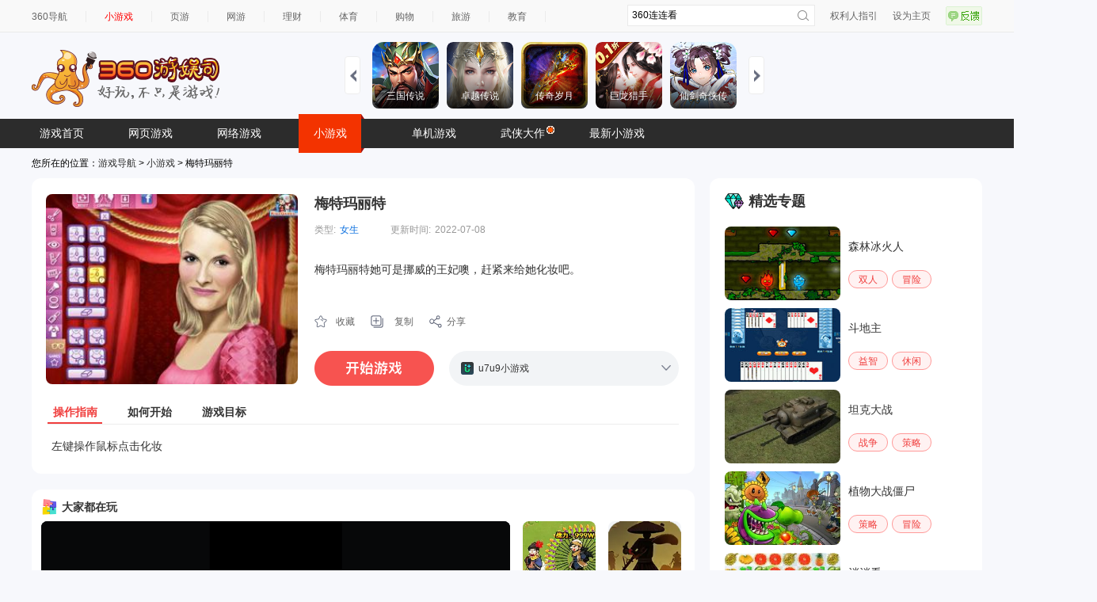

--- FILE ---
content_type: text/html
request_url: https://show-g.mediav.com/s?scheme=https&of=4&newf=1&type=1&showid=8kLSOY&uid=&refurl=&mid=&asc=&reqtimes=1&impct=2&jsonp=QWJsonp1769191402847
body_size: 169
content:
(function(){
var json={};
window['QWJsonp1769191402847'](json);
})();

--- FILE ---
content_type: text/html
request_url: https://fun.em0bu.cn/ssp/87/854/index.html?ad_source=iaa&djsource=F8ljcx&srcid=youyusi&srcid=youyusi&djsource=F8ljcx&ad_source=iaa&gameName=%E5%88%9B%E9%80%A0%E4%B8%96%E7%95%8C&category=%E6%A8%A1%E6%8B%9F&gameId=854&hasReal=1&qid=&cp=0&novipbtn=1&expe=10261_10272_10217_10268_10273_10269_10201&iaaStyle=1&iaaAheadClick=1&hb=1
body_size: 1445
content:
<!DOCTYPE html>
<html lang="en">
<head>
    <meta charset="UTF-8">
    <title>创造世界</title>
    <style>

        #kp {
            position: fixed;
            top: 0;
            bottom: 0;
            left: 0;
            right: 0;
            background-color: rgba(0, 0, 0, 0.8);
        }

        #kp div:first-child {
            position: absolute !important;
            top: 50%;
            left: 50%;
            transform: translate(-50%, -50%);
            border-radius: 0px;
        }
    </style>

    <style>
        #xxl {
            position: fixed;
            left: 0px;
            right: 0px;
            bottom: 0px;
            width: 400px;
            margin: 0 auto !important;

        }

        #xxl newsfeed {
            border-bottom-left-radius: 0px;     /*圆角*/
            border-bottom-right-radius: 0px;
            margin: 0 auto !important;
        }
    </style>

    <script>
        (function(b,a,e,h,f,c,g,s){b[h]=b[h]||function(){(b[h].c=b[h].c||[]).push(arguments)};
            b[h].s=!!c;g=a.getElementsByTagName(e)[0];s=a.createElement(e);
            s.src="//s.union.360.cn/"+f+".js";s.defer=!0;s.async=!0;g.parentNode.insertBefore(s,g)
        })(window,document,"script","_qha",530758,false);
    </script>
</head>
<body>
<script src="//static.mediav.com/js/minigamead.min.js"></script>
<script src="https://static-ssl.mediav.com/js/reward_video_pc.min.js"></script>

<div id="xxl" style="z-index: 999999"></div>

<script>

    MINIGAMEAD.renderInfoFlow({
        showid: "zeHcXh",
        adDomId: "xxl",
        width:  400,
    });
var intervalAd =  window.setInterval(function () {
     //拉起广告
   MINIGAMEAD.renderInfoFlow({
        showid: "zeHcXh",
        adDomId: "xxl",
        width:  400,
    });
 },15000)
</script>

<div id="kp"></div>

<script>

    MINIGAMEAD.renderShopWindow({
        showid: "Fj34KF",
        adDomId: "kp",
        width: 300,
        height: 300,
        closeTimer: 5,
    });

</script>

<script>
    window.nowAd = ''
    window.RewardedVideoAd7K7K = REWARD_VIDEO_AD.createRewardedVideoAd({
        adUnitId: "4AcGoe",
    });
    RewardedVideoAd7K7K.onLoad(() => {
        console.log("视频加载成功");
    });
    RewardedVideoAd7K7K.onError(err => {
        if (err) {
            console.error(err.errMsg);
        }
    });
    RewardedVideoAd7K7K.onClose(res => {
        console.log("视频关闭");
        if (res) {
            console.log("是否完整播放：" + res.isEnded);

            if(res.isEnded){
                window.nowAd({code:10001,message:'成功'})
            }
            console.log("播放时间：" + res.currentTime);
            console.log("广告总时间：" + res.duration);
        }
    });
    window.gameapi = {
        playReward:function (res) {
            console.log('打开广告')
            RewardedVideoAd7K7K.show2()


            _qha('send',{
                et:11,
                name:"创造世界打开广告",
                gameName:"创造世界",
                gameId:'854',
                btnID:"打开广告",
                ep:"OpenAd",
            });
            window.nowAd = res

        }
    }

</script>

<script type="text/javascript">
    console.log = function () { }, console.info = function () { }, console.error = function () { }

    function loadLib(url) {
        var script = document.createElement("script");
        script.async = false;
        script.src = url;
        document.body.appendChild(script);
    }

    var adCall = null;
    function playVideo(call) {
        console.log("视频-------");
        // call(true);

        adCall = call;
        window.h5api.playAd(callback);
    }
    /**
     * 此callback回调函数的形式
     *
     * @param obj  广告状态
     */
    function callback(obj) {
        console.log("代码:" + obj.code + ",消息:" + obj.message);
        if (obj.code === 10000) {
            console.log("开始播放");
        } else if (obj.code === 10001) {
            console.log("播放结束");
            adCall(true);
            adCall = null;
        } else {
            adCall(false);
            adCall = null;
            console.log("广告异常");
        }
    }
</script>
<iframe id="gameIframeS"  src="game.html" style="position: absolute;top:50%;left:50%;transform:translate(-50%,-50%);border: none;margin: 0;padding: 0"></iframe>
<script>
    var gameIfr = document.getElementById('gameIframeS')
    gameIfr.style.height = window.innerHeight + 'px'
    gameIfr.style.width = window.innerHeight/2 + 'px'
    window.addEventListener('resize', function () {
    gameIfr.style.height = window.innerHeight + 'px'
    gameIfr.style.width = window.innerHeight/2 + 'px'

    });

</script>
</body>
</html>


--- FILE ---
content_type: application/javascript
request_url: https://fun.em0bu.cn/ssp/87/854/libs/laya.core.js
body_size: 127628
content:
window.Laya=function(t){"use strict";class e{}e.animationInterval=50,e.isAntialias=!1,e.isAlpha=!1,e.premultipliedAlpha=!0,e.isStencil=!0,e.preserveDrawingBuffer=!1,e.webGL2D_MeshAllocMaxMem=!0,e.is2DPixelArtGame=!1,e.useWebGL2=!0,e.allowGPUInstanceDynamicBatch=!0,e.useRetinalCanvas=!1,window.Config=e;class i{static regClass(t){i.__classMap[t.name]=t}}i.Laya=null,i.Timer=null,i.WorkerLoader=null,i.Dragging=null,i.GraphicsBounds=null,i.Sprite=null,i.TextRender=null,i.TextAtlas=null,i.timer=null,i.systemTimer=null,i.startTimer=null,i.updateTimer=null,i.lateTimer=null,i.physicsTimer=null,i.stage=null,i.Loader=null,i.loader=null,i.TTFLoader=null,i.SoundManager=null,i.WebAudioSound=null,i.AudioSound=null,i.ShaderCompile=null,i.ClassUtils=null,i.SceneUtils=null,i.Context=null,i.Render=null,i.MouseManager=null,i.Text=null,i.Browser=null,i.WebGL=null,i.Pool=null,i.Utils=null,i.Graphics=null,i.Submit=null,i.Stage=null,i.Resource=null,i.__classMap={};class s{static getPoolBySign(t){return s._poolDic[t]||(s._poolDic[t]=[])}static clearBySign(t){s._poolDic[t]&&(s._poolDic[t].length=0)}static recover(t,e){e[s.POOLSIGN]||(e[s.POOLSIGN]=!0,s.getPoolBySign(t).push(e))}static recoverByClass(t){if(t){var e=t.__className||t.constructor._$gid;e&&s.recover(e,t)}}static _getClassSign(t){var e=t.__className||t._$gid;return e||(t._$gid=e=s._CLSID+"",s._CLSID++),e}static createByClass(t){return s.getItemByClass(s._getClassSign(t),t)}static getItemByClass(t,e){if(!s._poolDic[t])return new e;var i=s.getPoolBySign(t);if(i.length){var r=i.pop();r[s.POOLSIGN]=!1}else r=new e;return r}static getItemByCreateFun(t,e,i=null){var r=s.getPoolBySign(t),a=r.length?r.pop():e.call(i);return a[s.POOLSIGN]=!1,a}static getItem(t){var e=s.getPoolBySign(t),i=e.length?e.pop():null;return i&&(i[s.POOLSIGN]=!1),i}}s._CLSID=0,s.POOLSIGN="__InPool",s._poolDic={};class r{static create(t){var e=s.getItemByClass("AlphaCmd",r);return e.alpha=t,e}recover(){s.recover("AlphaCmd",this)}run(t,e,i){t.alpha(this.alpha)}get cmdID(){return r.ID}}r.ID="Alpha";class a{static create(t,e,i,r,n,h,o){var l=s.getItemByClass("DrawCircleCmd",a);return l.x=t,l.y=e,l.radius=i,l.fillColor=r,l.lineColor=n,l.lineWidth=h,l.vid=o,l}recover(){this.fillColor=null,this.lineColor=null,s.recover("DrawCircleCmd",this)}run(t,e,i){t._drawCircle(this.x+e,this.y+i,this.radius,this.fillColor,this.lineColor,this.lineWidth,this.vid)}get cmdID(){return a.ID}}a.ID="DrawCircle";class n{static create(t,e,i,r,a){var h=s.getItemByClass("DrawCurvesCmd",n);return h.x=t,h.y=e,h.points=i,h.lineColor=r,h.lineWidth=a,h}recover(){this.points=null,this.lineColor=null,s.recover("DrawCurvesCmd",this)}run(t,e,i){this.points&&t.drawCurves(this.x+e,this.y+i,this.points,this.lineColor,this.lineWidth)}get cmdID(){return n.ID}}n.ID="DrawCurves";class h{static create(t,e,i,r,a){var n=s.getItemByClass("DrawImageCmd",h);return n.texture=t,t._addReference(),n.x=e,n.y=i,n.width=r,n.height=a,n}recover(){this.texture&&this.texture._removeReference(),this.texture=null,s.recover("DrawImageCmd",this)}run(t,e,i){this.texture&&t.drawTexture(this.texture,this.x+e,this.y+i,this.width,this.height)}get cmdID(){return h.ID}}h.ID="DrawImage";class o{static create(t,e,i,r,a,n,h){var l=s.getItemByClass("DrawLineCmd",o);return l.fromX=t,l.fromY=e,l.toX=i,l.toY=r,l.lineColor=a,l.lineWidth=n,l.vid=h,l}recover(){s.recover("DrawLineCmd",this)}run(t,e,i){t._drawLine(e,i,this.fromX,this.fromY,this.toX,this.toY,this.lineColor,this.lineWidth,this.vid)}get cmdID(){return o.ID}}o.ID="DrawLine";class l{static create(t,e,i,r,a,n){var h=s.getItemByClass("DrawLinesCmd",l);return h.x=t,h.y=e,h.points=i,h.lineColor=r,h.lineWidth=a,h.vid=n,h}recover(){this.points=null,this.lineColor=null,s.recover("DrawLinesCmd",this)}run(t,e,i){this.points&&t._drawLines(this.x+e,this.y+i,this.points,this.lineColor,this.lineWidth,this.vid)}get cmdID(){return l.ID}}l.ID="DrawLines";class _{static create(t,e,i,r,a){var n=s.getItemByClass("DrawPathCmd",_);return n.x=t,n.y=e,n.paths=i,n.brush=r,n.pen=a,n}recover(){this.paths=null,this.brush=null,this.pen=null,s.recover("DrawPathCmd",this)}run(t,e,i){this.paths&&t._drawPath(this.x+e,this.y+i,this.paths,this.brush,this.pen)}get cmdID(){return _.ID}}_.ID="DrawPath";class u{static create(t,e,i,r,a,n,h,o,l){var _=s.getItemByClass("DrawPieCmd",u);return _.x=t,_.y=e,_.radius=i,_._startAngle=r,_._endAngle=a,_.fillColor=n,_.lineColor=h,_.lineWidth=o,_.vid=l,_}recover(){this.fillColor=null,this.lineColor=null,s.recover("DrawPieCmd",this)}run(t,e,i){t._drawPie(this.x+e,this.y+i,this.radius,this._startAngle,this._endAngle,this.fillColor,this.lineColor,this.lineWidth,this.vid)}get cmdID(){return u.ID}get startAngle(){return 180*this._startAngle/Math.PI}set startAngle(t){this._startAngle=t*Math.PI/180}get endAngle(){return 180*this._endAngle/Math.PI}set endAngle(t){this._endAngle=t*Math.PI/180}}u.ID="DrawPie";class c{static create(t,e,i,r,a,n,h,o){var l=s.getItemByClass("DrawPolyCmd",c);return l.x=t,l.y=e,l.points=i,l.fillColor=r,l.lineColor=a,l.lineWidth=n,l.isConvexPolygon=h,l.vid=o,l}recover(){this.points=null,this.fillColor=null,this.lineColor=null,s.recover("DrawPolyCmd",this)}run(t,e,i){this.points&&t._drawPoly(this.x+e,this.y+i,this.points,this.fillColor,this.lineColor,this.lineWidth,this.isConvexPolygon,this.vid)}get cmdID(){return c.ID}}c.ID="DrawPoly";class d{static create(t,e,i,r,a,n,h){var o=s.getItemByClass("DrawRectCmd",d);return o.x=t,o.y=e,o.width=i,o.height=r,o.fillColor=a,o.lineColor=n,o.lineWidth=h,o}recover(){this.fillColor=null,this.lineColor=null,s.recover("DrawRectCmd",this)}run(t,e,i){t.drawRect(this.x+e,this.y+i,this.width,this.height,this.fillColor,this.lineColor,this.lineWidth)}get cmdID(){return d.ID}}d.ID="DrawRect";class p{constructor(t=1,e=0,i=0,s=1,r=0,a=0,n=0){if(this._bTransform=!1,null!=p._createFun)return p._createFun(t,e,i,s,r,a,n);this.a=t,this.b=e,this.c=i,this.d=s,this.tx=r,this.ty=a,this._checkTransform()}identity(){return this.a=this.d=1,this.b=this.tx=this.ty=this.c=0,this._bTransform=!1,this}_checkTransform(){return this._bTransform=1!==this.a||0!==this.b||0!==this.c||1!==this.d}setTranslate(t,e){return this.tx=t,this.ty=e,this}translate(t,e){return this.tx+=t,this.ty+=e,this}scale(t,e){return this.a*=t,this.d*=e,this.c*=t,this.b*=e,this.tx*=t,this.ty*=e,this._bTransform=!0,this}rotate(t){var e=Math.cos(t),i=Math.sin(t),s=this.a,r=this.c,a=this.tx;return this.a=s*e-this.b*i,this.b=s*i+this.b*e,this.c=r*e-this.d*i,this.d=r*i+this.d*e,this.tx=a*e-this.ty*i,this.ty=a*i+this.ty*e,this._bTransform=!0,this}skew(t,e){var i=Math.tan(t),s=Math.tan(e),r=this.a,a=this.b;return this.a+=s*this.c,this.b+=s*this.d,this.c+=i*r,this.d+=i*a,this}invertTransformPoint(t){var e=this.a,i=this.b,s=this.c,r=this.d,a=this.tx,n=e*r-i*s,h=r/n,o=-i/n,l=-s/n,_=e/n,u=(s*this.ty-r*a)/n,c=-(e*this.ty-i*a)/n;return t.setTo(h*t.x+l*t.y+u,o*t.x+_*t.y+c)}transformPoint(t){return t.setTo(this.a*t.x+this.c*t.y+this.tx,this.b*t.x+this.d*t.y+this.ty)}transformPointN(t){return t.setTo(this.a*t.x+this.c*t.y,this.b*t.x+this.d*t.y)}getScaleX(){return 0===this.b?this.a:Math.sqrt(this.a*this.a+this.b*this.b)}getScaleY(){return 0===this.c?this.d:Math.sqrt(this.c*this.c+this.d*this.d)}invert(){var t=this.a,e=this.b,i=this.c,s=this.d,r=this.tx,a=t*s-e*i;return this.a=s/a,this.b=-e/a,this.c=-i/a,this.d=t/a,this.tx=(i*this.ty-s*r)/a,this.ty=-(t*this.ty-e*r)/a,this}setTo(t,e,i,s,r,a){return this.a=t,this.b=e,this.c=i,this.d=s,this.tx=r,this.ty=a,this}concat(t){var e=this.a,i=this.c,s=this.tx;return this.a=e*t.a+this.b*t.c,this.b=e*t.b+this.b*t.d,this.c=i*t.a+this.d*t.c,this.d=i*t.b+this.d*t.d,this.tx=s*t.a+this.ty*t.c+t.tx,this.ty=s*t.b+this.ty*t.d+t.ty,this}static mul(t,e,i){var s=t.a,r=t.b,a=t.c,n=t.d,h=t.tx,o=t.ty,l=e.a,_=e.b,u=e.c,c=e.d,d=e.tx,p=e.ty;return 0!==_||0!==u?(i.a=s*l+r*u,i.b=s*_+r*c,i.c=a*l+n*u,i.d=a*_+n*c,i.tx=l*h+u*o+d,i.ty=_*h+c*o+p):(i.a=s*l,i.b=r*c,i.c=a*l,i.d=n*c,i.tx=l*h+d,i.ty=c*o+p),i}static mul16(t,e,i){var s=t.a,r=t.b,a=t.c,n=t.d,h=t.tx,o=t.ty,l=e.a,_=e.b,u=e.c,c=e.d,d=e.tx,p=e.ty;return 0!==_||0!==u?(i[0]=s*l+r*u,i[1]=s*_+r*c,i[4]=a*l+n*u,i[5]=a*_+n*c,i[12]=l*h+u*o+d,i[13]=_*h+c*o+p):(i[0]=s*l,i[1]=r*c,i[4]=a*l,i[5]=n*c,i[12]=l*h+d,i[13]=c*o+p),i}scaleEx(t,e){var i=this.a,s=this.b,r=this.c,a=this.d;0!==s||0!==r?(this.a=t*i,this.b=t*s,this.c=e*r,this.d=e*a):(this.a=t*i,this.b=0*a,this.c=0*i,this.d=e*a),this._bTransform=!0}rotateEx(t){var e=Math.cos(t),i=Math.sin(t),s=this.a,r=this.b,a=this.c,n=this.d;0!==r||0!==a?(this.a=e*s+i*a,this.b=e*r+i*n,this.c=-i*s+e*a,this.d=-i*r+e*n):(this.a=e*s,this.b=i*n,this.c=-i*s,this.d=e*n),this._bTransform=!0}clone(){var t=p.create();return t.a=this.a,t.b=this.b,t.c=this.c,t.d=this.d,t.tx=this.tx,t.ty=this.ty,t._bTransform=this._bTransform,t}copyTo(t){return t.a=this.a,t.b=this.b,t.c=this.c,t.d=this.d,t.tx=this.tx,t.ty=this.ty,t._bTransform=this._bTransform,t}toString(){return this.a+","+this.b+","+this.c+","+this.d+","+this.tx+","+this.ty}destroy(){this.recover()}recover(){s.recover("Matrix",this.identity())}static create(){return s.getItemByClass("Matrix",p)}}p.EMPTY=new p,p.TEMP=new p,p._createFun=null;class f{constructor(t=0,e=0){this.x=t,this.y=e}static create(){return s.getItemByClass("Point",f)}setTo(t,e){return this.x=t,this.y=e,this}reset(){return this.x=this.y=0,this}recover(){s.recover("Point",this.reset())}distance(t,e){return Math.sqrt((this.x-t)*(this.x-t)+(this.y-e)*(this.y-e))}toString(){return this.x+","+this.y}normalize(){var t=Math.sqrt(this.x*this.x+this.y*this.y);if(t>0){var e=1/t;this.x*=e,this.y*=e}}copy(t){return this.setTo(t.x,t.y)}}f.TEMP=new f,f.EMPTY=new f;class g{constructor(t=0,e=0,i=0,s=0){this.x=t,this.y=e,this.width=i,this.height=s}get right(){return this.x+this.width}get bottom(){return this.y+this.height}setTo(t,e,i,s){return this.x=t,this.y=e,this.width=i,this.height=s,this}reset(){return this.x=this.y=this.width=this.height=0,this}recover(){this!=g.TEMP&&this!=g.EMPTY?s.recover("Rectangle",this.reset()):console.log("recover Temp or Empty:",this)}static create(){return s.getItemByClass("Rectangle",g)}copyFrom(t){return this.x=t.x,this.y=t.y,this.width=t.width,this.height=t.height,this}contains(t,e){return!(this.width<=0||this.height<=0)&&(t>=this.x&&t<this.right&&e>=this.y&&e<this.bottom)}intersects(t){return!(t.x>this.x+this.width||t.x+t.width<this.x||t.y>this.y+this.height||t.y+t.height<this.y)}intersection(t,e=null){return this.intersects(t)?(e||(e=new g),e.x=Math.max(this.x,t.x),e.y=Math.max(this.y,t.y),e.width=Math.min(this.right,t.right)-e.x,e.height=Math.min(this.bottom,t.bottom)-e.y,e):null}union(t,e=null){return e||(e=new g),this.clone(e),t.width<=0||t.height<=0?e:(e.addPoint(t.x,t.y),e.addPoint(t.right,t.bottom),this)}clone(t=null){return t||(t=new g),t.x=this.x,t.y=this.y,t.width=this.width,t.height=this.height,t}toString(){return this.x+","+this.y+","+this.width+","+this.height}equals(t){return!(!t||t.x!==this.x||t.y!==this.y||t.width!==this.width||t.height!==this.height)}addPoint(t,e){return this.x>t&&(this.width+=this.x-t,this.x=t),this.y>e&&(this.height+=this.y-e,this.y=e),this.width<t-this.x&&(this.width=t-this.x),this.height<e-this.y&&(this.height=e-this.y),this}_getBoundPoints(){var t=g._temB;return t.length=0,0==this.width||0==this.height?t:(t.push(this.x,this.y,this.x+this.width,this.y,this.x,this.y+this.height,this.x+this.width,this.y+this.height),t)}static _getBoundPointS(t,e,i,s){var r=g._temA;return r.length=0,0==i||0==s?r:(r.push(t,e,t+i,e,t,e+s,t+i,e+s),r)}static _getWrapRec(t,e=null){if(!t||t.length<1)return e?e.setTo(0,0,0,0):g.TEMP.setTo(0,0,0,0);e=e||g.create();var i,s,r,a,n,h=t.length,o=f.TEMP;for(r=n=-(s=a=99999),i=0;i<h;i+=2)o.x=t[i],o.y=t[i+1],s=s<o.x?s:o.x,a=a<o.y?a:o.y,r=r>o.x?r:o.x,n=n>o.y?n:o.y;return e.setTo(s,a,r-s,n-a)}isEmpty(){return this.width<=0||this.height<=0}}g.EMPTY=new g,g.TEMP=new g,g._temB=[],g._temA=[];class m{}m.ARRAY_BUFFER_TYPE_DATA=0,m.ARRAY_BUFFER_TYPE_CMD=1,m.ARRAY_BUFFER_REF_REFERENCE=0,m.ARRAY_BUFFER_REF_COPY=1,m.UPLOAD_SHADER_UNIFORM_TYPE_ID=0,m.UPLOAD_SHADER_UNIFORM_TYPE_DATA=1;class v{static __init__(){var t=m.instance;v._depthFunc=t.LESS,v._blendEquation=t.FUNC_ADD,v._blendEquationRGB=t.FUNC_ADD,v._blendEquationAlpha=t.FUNC_ADD,v._sFactor=t.ONE,v._dFactor=t.ZERO,v._sFactorAlpha=t.ONE,v._dFactorAlpha=t.ZERO,v._activedTextureID=t.TEXTURE0,v._glTextureIDs=[t.TEXTURE0,t.TEXTURE1,t.TEXTURE2,t.TEXTURE3,t.TEXTURE4,t.TEXTURE5,t.TEXTURE6,t.TEXTURE7]}static useProgram(t,e){return v._useProgram!==e&&(t.useProgram(e),v._useProgram=e,!0)}static setDepthTest(t,e){e!==v._depthTest&&(v._depthTest=e,e?t.enable(t.DEPTH_TEST):t.disable(t.DEPTH_TEST))}static setDepthMask(t,e){e!==v._depthMask&&(v._depthMask=e,t.depthMask(e))}static setDepthFunc(t,e){e!==v._depthFunc&&(v._depthFunc=e,t.depthFunc(e))}static setBlend(t,e){e!==v._blend&&(v._blend=e,e?t.enable(t.BLEND):t.disable(t.BLEND))}static setBlendEquation(t,e){e!==v._blendEquation&&(v._blendEquation=e,v._blendEquationRGB=v._blendEquationAlpha=null,t.blendEquation(e))}static setBlendEquationSeparate(t,e,i){e===v._blendEquationRGB&&i===v._blendEquationAlpha||(v._blendEquationRGB=e,v._blendEquationAlpha=i,v._blendEquation=null,t.blendEquationSeparate(e,i))}static setBlendFunc(t,e,i,s=!1){(s||e!==v._sFactor||i!==v._dFactor)&&(v._sFactor=e,v._dFactor=i,v._sFactorRGB=null,v._dFactorRGB=null,v._sFactorAlpha=null,v._dFactorAlpha=null,t.blendFunc(e,i))}static setBlendFuncSeperate(t,e,i,s,r){e===v._sFactorRGB&&i===v._dFactorRGB&&s===v._sFactorAlpha&&r===v._dFactorAlpha||(v._sFactorRGB=e,v._dFactorRGB=i,v._sFactorAlpha=s,v._dFactorAlpha=r,v._sFactor=null,v._dFactor=null,t.blendFuncSeparate(e,i,s,r))}static setCullFace(t,e){e!==v._cullFace&&(v._cullFace=e,e?t.enable(t.CULL_FACE):t.disable(t.CULL_FACE))}static setFrontFace(t,e){e!==v._frontFace&&(v._frontFace=e,t.frontFace(e))}static activeTexture(t,e){v._activedTextureID!==e&&(t.activeTexture(e),v._activedTextureID=e)}static bindTexture(t,e,i){v._activeTextures[v._activedTextureID-t.TEXTURE0]!==i&&(t.bindTexture(e,i),v._activeTextures[v._activedTextureID-t.TEXTURE0]=i)}static __init_native(){if(i.Render.supportWebGLPlusRendering){var t=v;t.activeTexture=t.activeTextureForNative,t.bindTexture=t.bindTextureForNative}}static useProgramForNative(t,e){return t.useProgram(e),!0}static setDepthTestForNative(t,e){e?t.enable(t.DEPTH_TEST):t.disable(t.DEPTH_TEST)}static setDepthMaskForNative(t,e){t.depthMask(e)}static setDepthFuncForNative(t,e){t.depthFunc(e)}static setBlendForNative(t,e){e?t.enable(t.BLEND):t.disable(t.BLEND)}static setBlendFuncForNative(t,e,i){t.blendFunc(e,i)}static setCullFaceForNative(t,e){e?t.enable(t.CULL_FACE):t.disable(t.CULL_FACE)}static setFrontFaceForNative(t,e){t.frontFace(e)}static activeTextureForNative(t,e){t.activeTexture(e)}static bindTextureForNative(t,e,i){t.bindTexture(e,i)}static bindVertexArrayForNative(t,e){t.bindVertexArray(e)}}v._activeTextures=new Array(8),v._useProgram=null,v._depthTest=!0,v._depthMask=!0,v._blend=!1,v._cullFace=!1,v.mainContext=null;class T{constructor(t=null,e=null,i=null,s=!1){this.once=!1,this._id=0,this.setTo(t,e,i,s)}setTo(t,e,i,s=!1){return this._id=T._gid++,this.caller=t,this.method=e,this.args=i,this.once=s,this}run(){if(null==this.method)return null;var t=this._id,e=this.method.apply(this.caller,this.args);return this._id===t&&this.once&&this.recover(),e}runWith(t){if(null==this.method)return null;var e=this._id;if(null==t)var i=this.method.apply(this.caller,this.args);else i=this.args||t.unshift?this.args?this.method.apply(this.caller,this.args.concat(t)):this.method.apply(this.caller,t):this.method.call(this.caller,t);return this._id===e&&this.once&&this.recover(),i}clear(){return this.caller=null,this.method=null,this.args=null,this}recover(){this._id>0&&(this._id=0,T._pool.push(this.clear()))}static create(t,e,i=null,s=!0){return T._pool.length?T._pool.pop().setTo(t,e,i,s):new T(t,e,i,s)}}T._pool=[],T._gid=1;class x{hasListener(t){return!!(this._events&&this._events[t])}event(t,e=null){if(!this._events||!this._events[t])return!1;var i=this._events[t];if(i.run)i.once&&delete this._events[t],null!=e?i.runWith(e):i.run();else{for(var s=0,r=i.length;s<r;s++){var a=i[s];a&&(null!=e?a.runWith(e):a.run()),a&&!a.once||(i.splice(s,1),s--,r--)}0===i.length&&this._events&&delete this._events[t]}return!0}on(t,e,i,s=null){return this._createListener(t,e,i,s,!1)}once(t,e,i,s=null){return this._createListener(t,e,i,s,!0)}_createListener(t,e,i,s,r,a=!0){a&&this.off(t,e,i,r);var n=y.create(e||this,i,s,r);this._events||(this._events={});var h=this._events;return h[t]?h[t].run?h[t]=[h[t],n]:h[t].push(n):h[t]=n,this}off(t,e,i,s=!1){if(!this._events||!this._events[t])return this;var r=this._events[t];if(null!=r)if(r.run)e&&r.caller!==e||null!=i&&r.method!==i||s&&!r.once||(delete this._events[t],r.recover());else{for(var a=0,n=0,h=r.length;n<h;n++){var o=r[n];o?!o||e&&o.caller!==e||null!=i&&o.method!==i||s&&!o.once||(a++,r[n]=null,o.recover()):a++}a===h&&delete this._events[t]}return this}offAll(t=null){var e=this._events;if(!e)return this;if(t)this._recoverHandlers(e[t]),delete e[t];else{for(var i in e)this._recoverHandlers(e[i]);this._events=null}return this}offAllCaller(t){if(t&&this._events)for(var e in this._events)this.off(e,t,null);return this}_recoverHandlers(t){if(t)if(t.run)t.recover();else for(var e=t.length-1;e>-1;e--)t[e]&&(t[e].recover(),t[e]=null)}isMouseEvent(t){return x.MOUSE_EVENTS[t]||!1}}x.MOUSE_EVENTS={rightmousedown:!0,rightmouseup:!0,rightclick:!0,mousedown:!0,mouseup:!0,mousemove:!0,mouseover:!0,mouseout:!0,click:!0,doubleclick:!0};class y extends T{constructor(t,e,i,s){super(t,e,i,s)}recover(){this._id>0&&(this._id=0,y._pool.push(this.clear()))}static create(t,e,i=null,s=!0){return y._pool.length?y._pool.pop().setTo(t,e,i,s):new y(t,e,i,s)}}y._pool=[];class E{constructor(t){this._url=E.formatURL(t),this._path=E.getPath(t)}get url(){return this._url}get path(){return this._path}static set basePath(t){E._basePath=i.Laya._getUrlPath(),E._basePath=E.formatURL(t)}static get basePath(){return E._basePath}static formatURL(t){if(!t)return"null path";if(t.indexOf(":")>0)return t;if(null!=E.customFormat&&(t=E.customFormat(t)),t.indexOf(":")>0)return t;var e=t.charAt(0);if("."===e)return E._formatRelativePath(E._basePath+t);if("~"===e)return E.rootPath+t.substring(1);if("d"===e){if(0===t.indexOf("data:image"))return t}else if("/"===e)return t;return E._basePath+t}static _formatRelativePath(t){for(var e=t.split("/"),i=0,s=e.length;i<s;i++)".."==e[i]&&(e.splice(i-1,2),i-=2);return e.join("/")}static getPath(t){var e=t.lastIndexOf("/");return e>0?t.substr(0,e+1):""}static getFileName(t){var e=t.lastIndexOf("/");return e>0?t.substr(e+1):t}static getAdptedFilePath(t){if(!E.exportSceneToJson||!t)return t;var e,i,s;for(i=E._adpteTypeList.length,e=0;e<i;e++)s=E._adpteTypeList[e],t=t.replace(s[0],s[1]);return t}}E.version={},E.exportSceneToJson=!1,E._basePath="",E.rootPath="",E.customFormat=function(t){var e=E.version[t];return!window.conch&&e&&(t+="?v="+e),t},E._adpteTypeList=[[".scene3d",".json"],[".scene",".json"],[".taa",".json"],[".prefab",".json"]];class w extends x{constructor(){super(),this._id=0,this._url=null,this._cpuMemory=0,this._gpuMemory=0,this._destroyed=!1,this._referenceCount=0,this.lock=!1,this.name=null,this._id=++w._uniqueIDCounter,this._destroyed=!1,this._referenceCount=0,w._idResourcesMap[this.id]=this,this.lock=!1}static get cpuMemory(){return w._cpuMemory}static get gpuMemory(){return w._gpuMemory}static _addCPUMemory(t){w._cpuMemory+=t}static _addGPUMemory(t){w._gpuMemory+=t}static _addMemory(t,e){w._cpuMemory+=t,w._gpuMemory+=e}static getResourceByID(t){return w._idResourcesMap[t]}static getResourceByURL(t,e=0){return w._urlResourcesMap[t][e]}static destroyUnusedResources(){for(var t in w._idResourcesMap){var e=w._idResourcesMap[t];e.lock||0!==e._referenceCount||e.destroy()}}get id(){return this._id}get url(){return this._url}get cpuMemory(){return this._cpuMemory}get gpuMemory(){return this._gpuMemory}get destroyed(){return this._destroyed}get referenceCount(){return this._referenceCount}_setCPUMemory(t){var e=t-this._cpuMemory;this._cpuMemory=t,w._addCPUMemory(e)}_setGPUMemory(t){var e=t-this._gpuMemory;this._gpuMemory=t,w._addGPUMemory(e)}_setCreateURL(t){var e;(t=E.formatURL(t),this._url!==t)&&(this._url&&((e=w._urlResourcesMap[this._url]).splice(e.indexOf(this),1),0===e.length&&delete w._urlResourcesMap[this._url]),t&&((e=w._urlResourcesMap[t])||(w._urlResourcesMap[t]=e=[]),e.push(this)),this._url=t)}_addReference(t=1){this._referenceCount+=t}_removeReference(t=1){this._referenceCount-=t}_clearReference(){this._referenceCount=0}_recoverResource(){}_disposeResource(){}_activeResource(){}destroy(){var t;this._destroyed||(this._destroyed=!0,this.lock=!1,this._disposeResource(),delete w._idResourcesMap[this.id],this._url&&((t=w._urlResourcesMap[this._url])&&(t.splice(t.indexOf(this),1),0===t.length&&delete w._urlResourcesMap[this._url]),i.Loader.loadedMap[this._url]==this&&delete i.Loader.loadedMap[this._url]))}}w._uniqueIDCounter=0,w._idResourcesMap={},w._urlResourcesMap={},w._cpuMemory=0,w._gpuMemory=0;class C extends w{constructor(){super(),this._width=-1,this._height=-1}get width(){return this._width}set width(t){this._width=t}get height(){return this._height}set height(t){this._height=t}_getSource(){throw"Bitmap: must override it."}}var b,A,R,M,S;(b=t.FilterMode||(t.FilterMode={}))[b.Point=0]="Point",b[b.Bilinear=1]="Bilinear",b[b.Trilinear=2]="Trilinear",(A=t.TextureFormat||(t.TextureFormat={}))[A.R8G8B8=0]="R8G8B8",A[A.R8G8B8A8=1]="R8G8B8A8",A[A.R5G6B5=16]="R5G6B5",A[A.Alpha8=2]="Alpha8",A[A.DXT1=3]="DXT1",A[A.DXT5=4]="DXT5",A[A.ETC1RGB=5]="ETC1RGB",A[A.PVRTCRGB_2BPPV=9]="PVRTCRGB_2BPPV",A[A.PVRTCRGBA_2BPPV=10]="PVRTCRGBA_2BPPV",A[A.PVRTCRGB_4BPPV=11]="PVRTCRGB_4BPPV",A[A.PVRTCRGBA_4BPPV=12]="PVRTCRGBA_4BPPV",A[A.R32G32B32A32=15]="R32G32B32A32",A[A.R16G16B16A16=16]="R16G16B16A16",(R=t.WarpMode||(t.WarpMode={}))[R.Repeat=0]="Repeat",R[R.Clamp=1]="Clamp";class I extends C{constructor(e,i){super(),this._wrapModeU=t.WarpMode.Repeat,this._wrapModeV=t.WarpMode.Repeat,this._filterMode=t.FilterMode.Bilinear,this._readyed=!1,this._width=-1,this._height=-1,this._format=e,this._mipmap=i,this._anisoLevel=1,this._glTexture=m.instance.createTexture()}get mipmap(){return this._mipmap}get format(){return this._format}get wrapModeU(){return this._wrapModeU}set wrapModeU(t){this._wrapModeU!==t&&(this._wrapModeU=t,-1!==this._width&&this._setWarpMode(m.instance.TEXTURE_WRAP_S,t))}get wrapModeV(){return this._wrapModeV}set wrapModeV(t){this._wrapModeV!==t&&(this._wrapModeV=t,-1!==this._height&&this._setWarpMode(m.instance.TEXTURE_WRAP_T,t))}get filterMode(){return this._filterMode}set filterMode(t){t!==this._filterMode&&(this._filterMode=t,-1!==this._width&&-1!==this._height&&this._setFilterMode(t))}get anisoLevel(){return this._anisoLevel}set anisoLevel(t){t!==this._anisoLevel&&(this._anisoLevel=Math.max(1,Math.min(16,t)),-1!==this._width&&-1!==this._height&&this._setAnisotropy(t))}get mipmapCount(){return this._mipmapCount}get defaulteTexture(){throw"BaseTexture:must override it."}_getFormatByteCount(){switch(this._format){case t.TextureFormat.R8G8B8:return 3;case t.TextureFormat.R8G8B8A8:return 4;case t.TextureFormat.R5G6B5:case t.TextureFormat.Alpha8:return 1;case t.TextureFormat.R32G32B32A32:return 4;default:throw"Texture2D: unknown format."}}_isPot(t){return 0==(t&t-1)}_getGLFormat(){var e,i=m.instance,s=m.layaGPUInstance;switch(this._format){case t.TextureFormat.R8G8B8:case t.TextureFormat.R5G6B5:e=i.RGB;break;case t.TextureFormat.R8G8B8A8:e=i.RGBA;break;case t.TextureFormat.Alpha8:e=i.ALPHA;break;case t.TextureFormat.R32G32B32A32:case t.TextureFormat.R16G16B16A16:e=i.RGBA;break;case t.TextureFormat.DXT1:if(!s._compressedTextureS3tc)throw"BaseTexture: not support DXT1 format.";e=s._compressedTextureS3tc.COMPRESSED_RGB_S3TC_DXT1_EXT;break;case t.TextureFormat.DXT5:if(!s._compressedTextureS3tc)throw"BaseTexture: not support DXT5 format.";e=s._compressedTextureS3tc.COMPRESSED_RGBA_S3TC_DXT5_EXT;break;case t.TextureFormat.ETC1RGB:if(!s._compressedTextureEtc1)throw"BaseTexture: not support ETC1RGB format.";e=s._compressedTextureEtc1.COMPRESSED_RGB_ETC1_WEBGL;break;case t.TextureFormat.PVRTCRGB_2BPPV:if(!s._compressedTexturePvrtc)throw"BaseTexture: not support PVRTCRGB_2BPPV format.";e=s._compressedTexturePvrtc.COMPRESSED_RGB_PVRTC_2BPPV1_IMG;break;case t.TextureFormat.PVRTCRGBA_2BPPV:if(!s._compressedTexturePvrtc)throw"BaseTexture: not support PVRTCRGBA_2BPPV format.";e=s._compressedTexturePvrtc.COMPRESSED_RGBA_PVRTC_2BPPV1_IMG;break;case t.TextureFormat.PVRTCRGB_4BPPV:if(!s._compressedTexturePvrtc)throw"BaseTexture: not support PVRTCRGB_4BPPV format.";e=s._compressedTexturePvrtc.COMPRESSED_RGB_PVRTC_4BPPV1_IMG;break;case t.TextureFormat.PVRTCRGBA_4BPPV:if(!s._compressedTexturePvrtc)throw"BaseTexture: not support PVRTCRGBA_4BPPV format.";e=s._compressedTexturePvrtc.COMPRESSED_RGBA_PVRTC_4BPPV1_IMG;break;default:throw"BaseTexture: unknown texture format."}return e}_setFilterMode(e){var i=m.instance;switch(v.bindTexture(i,this._glTextureType,this._glTexture),e){case t.FilterMode.Point:this._mipmap?i.texParameteri(this._glTextureType,i.TEXTURE_MIN_FILTER,i.NEAREST_MIPMAP_NEAREST):i.texParameteri(this._glTextureType,i.TEXTURE_MIN_FILTER,i.NEAREST),i.texParameteri(this._glTextureType,i.TEXTURE_MAG_FILTER,i.NEAREST);break;case t.FilterMode.Bilinear:this._mipmap?i.texParameteri(this._glTextureType,i.TEXTURE_MIN_FILTER,i.LINEAR_MIPMAP_NEAREST):i.texParameteri(this._glTextureType,i.TEXTURE_MIN_FILTER,i.LINEAR),i.texParameteri(this._glTextureType,i.TEXTURE_MAG_FILTER,i.LINEAR);break;case t.FilterMode.Trilinear:this._mipmap?i.texParameteri(this._glTextureType,i.TEXTURE_MIN_FILTER,i.LINEAR_MIPMAP_LINEAR):i.texParameteri(this._glTextureType,i.TEXTURE_MIN_FILTER,i.LINEAR),i.texParameteri(this._glTextureType,i.TEXTURE_MAG_FILTER,i.LINEAR);break;default:throw new Error("BaseTexture:unknown filterMode value.")}}_setWarpMode(e,i){var s=m.instance;if(v.bindTexture(s,this._glTextureType,this._glTexture),this._isPot(this._width)&&this._isPot(this._height))switch(i){case t.WarpMode.Repeat:s.texParameteri(this._glTextureType,e,s.REPEAT);break;case t.WarpMode.Clamp:s.texParameteri(this._glTextureType,e,s.CLAMP_TO_EDGE)}else s.texParameteri(this._glTextureType,e,s.CLAMP_TO_EDGE)}_setAnisotropy(t){var e=m.layaGPUInstance._extTextureFilterAnisotropic;if(e){t=Math.max(t,1);var i=m.instance;v.bindTexture(i,this._glTextureType,this._glTexture),t=Math.min(i.getParameter(e.MAX_TEXTURE_MAX_ANISOTROPY_EXT),t),i.texParameterf(this._glTextureType,e.TEXTURE_MAX_ANISOTROPY_EXT,t)}}_disposeResource(){this._glTexture&&(m.instance.deleteTexture(this._glTexture),this._glTexture=null,this._setGPUMemory(0))}_getSource(){return this._readyed?this._glTexture:null}generateMipmap(){this._isPot(this.width)&&this._isPot(this.height)&&m.instance.generateMipmap(this._glTextureType)}}I._rgbmRange=5,I.FORMAT_R8G8B8=0,I.FORMAT_R8G8B8A8=1,I.FORMAT_ALPHA8=2,I.FORMAT_DXT1=3,I.FORMAT_DXT5=4,I.FORMAT_ETC1RGB=5,I.FORMAT_PVRTCRGB_2BPPV=9,I.FORMAT_PVRTCRGBA_2BPPV=10,I.FORMAT_PVRTCRGB_4BPPV=11,I.FORMAT_PVRTCRGBA_4BPPV=12,I.RENDERTEXTURE_FORMAT_RGBA_HALF_FLOAT=14,I.FORMAT_R32G32B32A32=15,I.FORMAT_DEPTH_16=0,I.FORMAT_STENCIL_8=1,I.FORMAT_DEPTHSTENCIL_16_8=2,I.FORMAT_DEPTHSTENCIL_NONE=3,I.FILTERMODE_POINT=0,I.FILTERMODE_BILINEAR=1,I.FILTERMODE_TRILINEAR=2,I.WARPMODE_REPEAT=0,I.WARPMODE_CLAMP=1;class P{constructor(t=null){this._xd_=!0,this._allocated_=8,this._pos_=0,this._length=0,t?(this._u8d_=new Uint8Array(t),this._d_=new DataView(this._u8d_.buffer),this._length=this._d_.byteLength):this._resizeBuffer(this._allocated_)}static getSystemEndian(){if(!P._sysEndian){var t=new ArrayBuffer(2);new DataView(t).setInt16(0,256,!0),P._sysEndian=256===new Int16Array(t)[0]?P.LITTLE_ENDIAN:P.BIG_ENDIAN}return P._sysEndian}get buffer(){var t=this._d_.buffer;return t.byteLength===this._length?t:t.slice(0,this._length)}get endian(){return this._xd_?P.LITTLE_ENDIAN:P.BIG_ENDIAN}set endian(t){this._xd_=t===P.LITTLE_ENDIAN}set length(t){this._allocated_<t?this._resizeBuffer(this._allocated_=Math.floor(Math.max(t,2*this._allocated_))):this._allocated_>t&&this._resizeBuffer(this._allocated_=t),this._length=t}get length(){return this._length}_resizeBuffer(t){try{var e=new Uint8Array(t);null!=this._u8d_&&(this._u8d_.length<=t?e.set(this._u8d_):e.set(this._u8d_.subarray(0,t))),this._u8d_=e,this._d_=new DataView(e.buffer)}catch(e){throw"Invalid typed array length:"+t}}getString(){return this.readString()}readString(){return this._rUTF(this.getUint16())}getFloat32Array(t,e){return this.readFloat32Array(t,e)}readFloat32Array(t,e){var i=t+e;i=i>this._length?this._length:i;var s=new Float32Array(this._d_.buffer.slice(t,i));return this._pos_=i,s}getUint8Array(t,e){return this.readUint8Array(t,e)}readUint8Array(t,e){var i=t+e;i=i>this._length?this._length:i;var s=new Uint8Array(this._d_.buffer.slice(t,i));return this._pos_=i,s}getInt16Array(t,e){return this.readInt16Array(t,e)}readInt16Array(t,e){var i=t+e;i=i>this._length?this._length:i;var s=new Int16Array(this._d_.buffer.slice(t,i));return this._pos_=i,s}getFloat32(){return this.readFloat32()}readFloat32(){if(this._pos_+4>this._length)throw"getFloat32 error - Out of bounds";var t=this._d_.getFloat32(this._pos_,this._xd_);return this._pos_+=4,t}getFloat64(){return this.readFloat64()}readFloat64(){if(this._pos_+8>this._length)throw"getFloat64 error - Out of bounds";var t=this._d_.getFloat64(this._pos_,this._xd_);return this._pos_+=8,t}writeFloat32(t){this._ensureWrite(this._pos_+4),this._d_.setFloat32(this._pos_,t,this._xd_),this._pos_+=4}writeFloat64(t){this._ensureWrite(this._pos_+8),this._d_.setFloat64(this._pos_,t,this._xd_),this._pos_+=8}getInt32(){return this.readInt32()}readInt32(){if(this._pos_+4>this._length)throw"getInt32 error - Out of bounds";var t=this._d_.getInt32(this._pos_,this._xd_);return this._pos_+=4,t}getUint32(){return this.readUint32()}readUint32(){if(this._pos_+4>this._length)throw"getUint32 error - Out of bounds";var t=this._d_.getUint32(this._pos_,this._xd_);return this._pos_+=4,t}writeInt32(t){this._ensureWrite(this._pos_+4),this._d_.setInt32(this._pos_,t,this._xd_),this._pos_+=4}writeUint32(t){this._ensureWrite(this._pos_+4),this._d_.setUint32(this._pos_,t,this._xd_),this._pos_+=4}getInt16(){return this.readInt16()}readInt16(){if(this._pos_+2>this._length)throw"getInt16 error - Out of bounds";var t=this._d_.getInt16(this._pos_,this._xd_);return this._pos_+=2,t}getUint16(){return this.readUint16()}readUint16(){if(this._pos_+2>this._length)throw"getUint16 error - Out of bounds";var t=this._d_.getUint16(this._pos_,this._xd_);return this._pos_+=2,t}writeUint16(t){this._ensureWrite(this._pos_+2),this._d_.setUint16(this._pos_,t,this._xd_),this._pos_+=2}writeInt16(t){this._ensureWrite(this._pos_+2),this._d_.setInt16(this._pos_,t,this._xd_),this._pos_+=2}getUint8(){return this.readUint8()}readUint8(){if(this._pos_+1>this._length)throw"getUint8 error - Out of bounds";return this._u8d_[this._pos_++]}writeUint8(t){this._ensureWrite(this._pos_+1),this._d_.setUint8(this._pos_,t),this._pos_++}_getUInt8(t){return this._readUInt8(t)}_readUInt8(t){return this._d_.getUint8(t)}_getUint16(t){return this._readUint16(t)}_readUint16(t){return this._d_.getUint16(t,this._xd_)}_getMatrix(){return this._readMatrix()}_readMatrix(){return new p(this.getFloat32(),this.getFloat32(),this.getFloat32(),this.getFloat32(),this.getFloat32(),this.getFloat32())}_rUTF(t){var e,i,s=this._pos_+t,r=String.fromCharCode,a=this._u8d_,n=[],h=0;for(n.length=1e3;this._pos_<s;)if((e=a[this._pos_++])<128)0!=e&&(n[h++]=r(e));else if(e<224)n[h++]=r((63&e)<<6|127&a[this._pos_++]);else if(e<240)i=a[this._pos_++],n[h++]=r((31&e)<<12|(127&i)<<6|127&a[this._pos_++]);else{const t=(15&e)<<18|(127&(i=a[this._pos_++]))<<12|(127&a[this._pos_++])<<6|127&a[this._pos_++];if(t>=65536){const e=t-65536,i=55296|e>>10,s=56320|1023&e;n[h++]=r(i),n[h++]=r(s)}else n[h++]=r(t)}return n.length=h,n.join("")}getCustomString(t){return this.readCustomString(t)}readCustomString(t){for(var e,i="",s=0,r=String.fromCharCode,a=this._u8d_;t>0;)if((e=a[this._pos_])<128)i+=r(e),this._pos_++,t--;else for(s=e-128,this._pos_++,t-=s;s>0;)e=a[this._pos_++],i+=r(a[this._pos_++]<<8|e),s--;return i}get pos(){return this._pos_}set pos(t){this._pos_=t}get bytesAvailable(){return this._length-this._pos_}clear(){this._pos_=0,this.length=0}__getBuffer(){return this._d_.buffer}writeUTFBytes(t){for(var e=0,i=(t+="").length;e<i;e++){var s=t.charCodeAt(e);if(s<=127)this.writeByte(s);else if(s<=2047)this._ensureWrite(this._pos_+2),this._u8d_.set([192|s>>6,128|63&s],this._pos_),this._pos_+=2;else if(s>=55296&&s<=56319){e++;const i=t.charCodeAt(e);if(!Number.isNaN(i)&&i>=56320&&i<=57343){const t=64+(1023&s),e=1023&i,r=240|t>>8&63,a=128|t>>2&63,n=128|(3&t)<<4|e>>6&15,h=128|63&e;this._ensureWrite(this._pos_+4),this._u8d_.set([r,a,n,h],this._pos_),this._pos_+=4}}else s<=65535?(this._ensureWrite(this._pos_+3),this._u8d_.set([224|s>>12,128|s>>6&63,128|63&s],this._pos_),this._pos_+=3):(this._ensureWrite(this._pos_+4),this._u8d_.set([240|s>>18,128|s>>12&63,128|s>>6&63,128|63&s],this._pos_),this._pos_+=4)}}writeUTFString(t){var e=this.pos;this.writeUint16(1),this.writeUTFBytes(t);var i=this.pos-e-2;this._d_.setUint16(e,i,this._xd_)}readUTFString(){return this.readUTFBytes(this.getUint16())}getUTFString(){return this.readUTFString()}readUTFBytes(t=-1){if(0===t)return"";var e=this.bytesAvailable;if(t>e)throw"readUTFBytes error - Out of bounds";return t=t>0?t:e,this._rUTF(t)}getUTFBytes(t=-1){return this.readUTFBytes(t)}writeByte(t){this._ensureWrite(this._pos_+1),this._d_.setInt8(this._pos_,t),this._pos_+=1}readByte(){if(this._pos_+1>this._length)throw"readByte error - Out of bounds";return this._d_.getInt8(this._pos_++)}getByte(){return this.readByte()}_ensureWrite(t){this._length<t&&(this._length=t),this._allocated_<t&&(this.length=t)}writeArrayBuffer(t,e=0,i=0){if(e<0||i<0)throw"writeArrayBuffer error - Out of bounds";0==i&&(i=t.byteLength-e),this._ensureWrite(this._pos_+i);var s=new Uint8Array(t);this._u8d_.set(s.subarray(e,e+i),this._pos_),this._pos_+=i}readArrayBuffer(t){var e;return e=this._u8d_.buffer.slice(this._pos_,this._pos_+t),this._pos_=this._pos_+t,e}}P.BIG_ENDIAN="bigEndian",P.LITTLE_ENDIAN="littleEndian",P._sysEndian=null;class L extends I{constructor(e=0,i=0,s=t.TextureFormat.R8G8B8A8,r=!0,a=!1){super(s,r);var n=m.instance;this._glTextureType=n.TEXTURE_2D,this._width=e,this._height=i,this._canRead=a,this._setWarpMode(n.TEXTURE_WRAP_S,this._wrapModeU),this._setWarpMode(n.TEXTURE_WRAP_T,this._wrapModeV),this._setFilterMode(this._filterMode),this._setAnisotropy(this._anisoLevel);var h=this._gpuCompressFormat();if(r){var o=Math.max(Math.ceil(Math.log2(e))+1,Math.ceil(Math.log2(i))+1);if(!h)for(var l=0;l<o;l++)this._setPixels(null,l,Math.max(e>>l,1),Math.max(i>>l,1));this._mipmapCount=o,this._setGPUMemory(e*i*4*(1+1/3))}else h||this._setPixels(null,0,e,i),this._mipmapCount=1,this._setGPUMemory(e*i*4)}static __init__(){var e=new Uint8Array(3);e[0]=128,e[1]=128,e[2]=128,L.grayTexture=new L(1,1,t.TextureFormat.R8G8B8,!1,!1),L.grayTexture.setPixels(e),L.grayTexture.lock=!0,e[0]=255,e[1]=255,e[2]=255,L.whiteTexture=new L(1,1,t.TextureFormat.R8G8B8,!1,!1),L.whiteTexture.setPixels(e),L.whiteTexture.lock=!0,e[0]=0,e[1]=0,e[2]=0,L.blackTexture=new L(1,1,t.TextureFormat.R8G8B8,!1,!1),L.blackTexture.setPixels(e),L.blackTexture.lock=!0}static _parse(e,i=null,s=null){var r=s?new L(s[0],s[1],s[2],s[3],s[4]):new L(0,0);switch(i&&(r.wrapModeU=i.wrapModeU,r.wrapModeV=i.wrapModeV,r.filterMode=i.filterMode,r.anisoLevel=i.anisoLevel),r._format){case t.TextureFormat.R8G8B8:case t.TextureFormat.R8G8B8A8:r.loadImageSource(e);break;case t.TextureFormat.DXT1:case t.TextureFormat.DXT5:case t.TextureFormat.ETC1RGB:case t.TextureFormat.PVRTCRGB_2BPPV:case t.TextureFormat.PVRTCRGBA_2BPPV:case t.TextureFormat.PVRTCRGB_4BPPV:case t.TextureFormat.PVRTCRGBA_4BPPV:r.setCompressData(e);break;default:throw"Texture2D:unkonwn format."}return r}static _SimpleAnimatorTextureParse(e,i=null,s=null){var r=new P(e);if("LAYAANIMATORTEXTURE:0000"!=r.readUTFString())throw"Laya3D:unknow version.";var a=r.readInt32(),n=r.readInt32(),h=new Float32Array(a*a*4),o=new Float32Array(r.readArrayBuffer(4*n));h.set(o,0);var l=new L(a,a,t.TextureFormat.R32G32B32A32,!1,!1);return l.setPixels(h,0),l.filterMode=t.FilterMode.Point,l}static load(t,e){i.loader.create(t,e,null,i.Loader.TEXTURE2D)}get defaulteTexture(){return L.grayTexture}_gpuCompressFormat(){return this._format==t.TextureFormat.DXT1||this._format==t.TextureFormat.DXT5||this._format==t.TextureFormat.ETC1RGB||this._format==t.TextureFormat.PVRTCRGB_2BPPV||this._format==t.TextureFormat.PVRTCRGBA_2BPPV||this._format==t.TextureFormat.PVRTCRGB_4BPPV||this._format==t.TextureFormat.PVRTCRGBA_4BPPV}_setPixels(e,i,s,r){var a=m.instance,n=this._glTextureType,h=this._getGLFormat();switch(v.bindTexture(a,n,this._glTexture),this.format){case t.TextureFormat.R8G8B8:a.pixelStorei(a.UNPACK_ALIGNMENT,1),a.texImage2D(n,i,h,s,r,0,h,a.UNSIGNED_BYTE,e),a.pixelStorei(a.UNPACK_ALIGNMENT,4);break;case t.TextureFormat.R5G6B5:a.pixelStorei(a.UNPACK_ALIGNMENT,2),a.texImage2D(n,i,h,s,r,0,h,a.UNSIGNED_SHORT_5_6_5,e),a.pixelStorei(a.UNPACK_ALIGNMENT,4);break;case t.TextureFormat.R32G32B32A32:m.layaGPUInstance._isWebGL2?a.texImage2D(n,i,a.RGBA32F,s,r,0,h,a.FLOAT,e):a.texImage2D(n,i,a.RGBA,s,r,0,h,a.FLOAT,e);break;case t.TextureFormat.R16G16B16A16:m.layaGPUInstance._isWebGL2?a.texImage2D(n,i,a.RGBA16F,s,r,0,h,a.HALF_FLOAT,e):a.texImage2D(n,i,a.RGBA16F,s,r,0,h,m.layaGPUInstance._oesTextureHalfFloat.HALF_FLOAT_OES,e);default:a.texImage2D(n,i,h,s,r,0,h,a.UNSIGNED_BYTE,e)}}_calcualatesCompressedDataSize(e,i,s){switch(e){case t.TextureFormat.DXT1:case t.TextureFormat.ETC1RGB:return(i+3>>2)*(s+3>>2)*8;case t.TextureFormat.DXT5:return(i+3>>2)*(s+3>>2)*16;case t.TextureFormat.PVRTCRGB_4BPPV:case t.TextureFormat.PVRTCRGBA_4BPPV:return Math.floor((Math.max(i,8)*Math.max(s,8)*4+7)/8);case t.TextureFormat.PVRTCRGB_2BPPV:case t.TextureFormat.PVRTCRGBA_2BPPV:return Math.floor((Math.max(i,16)*Math.max(s,8)*2+7)/8);default:return 0}}_pharseDDS(e){var i=new Int32Array(e,0,31);if(542327876!=i[0])throw"Invalid magic number in DDS header";if(!(4&i[20]))throw"Unsupported format, must contain a FourCC code";var s=i[21];switch(this._format){case t.TextureFormat.DXT1:if(827611204!==s)throw"the FourCC code is not same with texture format.";break;case t.TextureFormat.DXT5:if(894720068!==s)throw"the FourCC code is not same with texture format.";break;default:throw"unknown texture format."}var r=1;if(131072&i[2]){if(r=Math.max(1,i[7]),!this._mipmap)throw"the mipmap is not same with Texture2D."}else if(this._mipmap)throw"the mipmap is not same with Texture2D.";var a=i[4],n=i[3];this._width=a,this._height=n;var h=i[1]+4;this._upLoadCompressedTexImage2D(e,a,n,r,h,0)}_pharseKTX(e){var i=new Uint8Array(e,0,12);if(171!=i[0]||75!=i[1]||84!=i[2]||88!=i[3]||32!=i[4]||49!=i[5]||49!=i[6]||187!=i[7]||13!=i[8]||10!=i[9]||26!=i[10]||10!=i[11])throw"Invalid fileIdentifier in KTX header";var s=new Int32Array(i.buffer,i.length,13);switch(s[4]){case m.layaGPUInstance._compressedTextureEtc1.COMPRESSED_RGB_ETC1_WEBGL:this._format=t.TextureFormat.ETC1RGB;break;default:throw"unknown texture format."}var r=s[11],a=s[6],n=s[7];this._width=a,this._height=n;var h=64+s[12];this._upLoadCompressedTexImage2D(e,a,n,r,h,4)}_pharsePVR(e){var i=new Int32Array(e,0,13);if(55727696!=i[0])throw"Invalid magic number in PVR header";switch(i[2]){case 0:this._format=t.TextureFormat.PVRTCRGB_2BPPV;break;case 2:this._format=t.TextureFormat.PVRTCRGB_4BPPV;break;case 1:this._format=t.TextureFormat.PVRTCRGBA_2BPPV;break;case 3:this._format=t.TextureFormat.PVRTCRGBA_4BPPV;break;default:throw"Texture2D:unknown PVR format."}var s=i[11],r=i[7],a=i[6];this._width=r,this._height=a;var n=i[12]+52;this._upLoadCompressedTexImage2D(e,r,a,s,n,0)}_upLoadCompressedTexImage2D(t,e,i,s,r,a){var n=m.instance,h=this._glTextureType;v.bindTexture(n,h,this._glTexture);for(var o=this._getGLFormat(),l=r,_=0;_<s;_++){l+=a;var u=this._calcualatesCompressedDataSize(this._format,e,i),c=new Uint8Array(t,l,u);n.compressedTexImage2D(h,_,o,e,i,0,c),e=Math.max(e>>1,1),i=Math.max(i>>1,1),l+=u}var d=l;this._setGPUMemory(d),this._readyed=!0,this._activeResource()}loadImageSource(e,s=!1){var r=m.instance,a=e.width,n=e.height;this._width=a,this._height=n,this._isPot(a)&&this._isPot(n)||(this._mipmap=!1),this._setWarpMode(r.TEXTURE_WRAP_S,this._wrapModeU),this._setWarpMode(r.TEXTURE_WRAP_T,this._wrapModeV),this._setFilterMode(this._filterMode),v.bindTexture(r,this._glTextureType,this._glTexture);var h=this._getGLFormat();i.Render.isConchApp?(e.setPremultiplyAlpha&&e.setPremultiplyAlpha(s),r.texImage2D(this._glTextureType,0,r.RGBA,r.RGBA,r.UNSIGNED_BYTE,e)):(s&&r.pixelStorei(r.UNPACK_PREMULTIPLY_ALPHA_WEBGL,!0),this.format==t.TextureFormat.R5G6B5?r.texImage2D(this._glTextureType,0,r.RGB,r.RGB,r.UNSIGNED_SHORT_5_6_5,e):r.texImage2D(this._glTextureType,0,h,h,r.UNSIGNED_BYTE,e),s&&r.pixelStorei(r.UNPACK_PREMULTIPLY_ALPHA_WEBGL,!1)),this._mipmap?(r.generateMipmap(this._glTextureType),this._setGPUMemory(a*n*4*(1+1/3))):this._setGPUMemory(a*n*4),this._canRead&&(i.Render.isConchApp?this._pixels=new Uint8Array(e._nativeObj.getImageData(0,0,a,n)):(i.Browser.canvas.size(a,n),i.Browser.canvas.clear(),i.Browser.context.drawImage(e,0,0,a,n),this._pixels=new Uint8Array(i.Browser.context.getImageData(0,0,a,n).data.buffer))),this._readyed=!0,this._activeResource()}setPixels(t,e=0){if(this._gpuCompressFormat())throw"Texture2D:the format is GPU compression format.";if(!t)throw"Texture2D:pixels can't be null.";var i=Math.max(this._width>>e,1),s=Math.max(this._height>>e,1),r=i*s*this._getFormatByteCount();if(t.length<r)throw"Texture2D:pixels length should at least "+r+".";this._setPixels(t,e,i,s),this._canRead&&(this._pixels=t),this._readyed=!0,this._activeResource()}setSubPixels(e,i,s,r,a,n=0){if(this._gpuCompressFormat())throw"Texture2D:the format is GPU compression format.";if(!a)throw"Texture2D:pixels can't be null.";var h=m.instance,o=this._glTextureType;v.bindTexture(h,o,this._glTexture);var l=this._getGLFormat();switch(this.format){case t.TextureFormat.R8G8B8:h.pixelStorei(h.UNPACK_ALIGNMENT,1),h.texSubImage2D(o,n,e,i,s,r,l,h.UNSIGNED_BYTE,a),h.pixelStorei(h.UNPACK_ALIGNMENT,4);break;case t.TextureFormat.R5G6B5:h.pixelStorei(h.UNPACK_ALIGNMENT,2),h.texSubImage2D(o,n,e,i,s,r,l,h.UNSIGNED_SHORT_5_6_5,a),h.pixelStorei(h.UNPACK_ALIGNMENT,4);break;case t.TextureFormat.R32G32B32A32:h.texSubImage2D(o,n,e,i,s,r,l,h.FLOAT,a);break;default:h.texSubImage2D(o,n,e,i,s,r,l,h.UNSIGNED_BYTE,a)}this._readyed=!0,this._activeResource()}setCompressData(e){switch(this._format){case t.TextureFormat.DXT1:case t.TextureFormat.DXT5:this._pharseDDS(e);break;case t.TextureFormat.ETC1RGB:this._pharseKTX(e);break;case t.TextureFormat.PVRTCRGB_2BPPV:case t.TextureFormat.PVRTCRGBA_2BPPV:case t.TextureFormat.PVRTCRGB_4BPPV:case t.TextureFormat.PVRTCRGBA_4BPPV:this._pharsePVR(e);break;default:throw"Texture2D:unkonwn format."}}getPixels(){if(this._canRead)return this._pixels;throw new Error("Texture2D: must set texture canRead is true.")}}L.TEXTURE2D="TEXTURE2D",L.grayTexture=null,L.whiteTexture=null,L.blackTexture=null;class D extends w{constructor(){super()}}class B{static mat2MatArray(t,e){var i=t,s=e;return s[0]=i.a,s[1]=i.b,s[2]=B.EMPTYMAT4_ARRAY[2],s[3]=B.EMPTYMAT4_ARRAY[3],s[4]=i.c,s[5]=i.d,s[6]=B.EMPTYMAT4_ARRAY[6],s[7]=B.EMPTYMAT4_ARRAY[7],s[8]=B.EMPTYMAT4_ARRAY[8],s[9]=B.EMPTYMAT4_ARRAY[9],s[10]=B.EMPTYMAT4_ARRAY[10],s[11]=B.EMPTYMAT4_ARRAY[11],s[12]=i.tx,s[13]=i.ty,s[14]=B.EMPTYMAT4_ARRAY[14],s[15]=B.EMPTYMAT4_ARRAY[15],e}static restoreTempArray(){B.TEMPMAT4_ARRAY[0]=1,B.TEMPMAT4_ARRAY[1]=0,B.TEMPMAT4_ARRAY[4]=0,B.TEMPMAT4_ARRAY[5]=1,B.TEMPMAT4_ARRAY[12]=0,B.TEMPMAT4_ARRAY[13]=0}static clear(){B.worldScissorTest=!1,B.worldAlpha=1}}B._MAXSIZE=99999999,B.EMPTYMAT4_ARRAY=[1,0,0,0,0,1,0,0,0,0,1,0,0,0,0,1],B.TEMPMAT4_ARRAY=[1,0,0,0,0,1,0,0,0,0,1,0,0,0,0,1],B.worldMatrix4=B.TEMPMAT4_ARRAY,B.worldMatrix=new p,B.matWVP=null,B.worldAlpha=1,B.worldScissorTest=!1,B.width=0,B.height=0,(M=t.RenderTextureFormat||(t.RenderTextureFormat={}))[M.R8G8B8=0]="R8G8B8",M[M.R8G8B8A8=1]="R8G8B8A8",M[M.Alpha8=2]="Alpha8",M[M.R16G16B16A16=14]="R16G16B16A16",M[M.Depth=15]="Depth",M[M.ShadowMap=16]="ShadowMap",(S=t.RenderTextureDepthFormat||(t.RenderTextureDepthFormat={}))[S.DEPTH_16=0]="DEPTH_16",S[S.STENCIL_8=1]="STENCIL_8",S[S.DEPTHSTENCIL_24_8=2]="DEPTHSTENCIL_24_8",S[S.DEPTHSTENCIL_NONE=3]="DEPTHSTENCIL_NONE",S[S.DEPTHSTENCIL_16_8=2]="DEPTHSTENCIL_16_8";class F extends I{constructor(e,i,s=t.RenderTextureFormat.R8G8B8,r=t.RenderTextureDepthFormat.DEPTH_16){super(s,!1),this._mgrKey=0,this._glTextureType=m.instance.TEXTURE_2D,this._width=e,this._height=i,this._depthStencilFormat=r,this._create(e,i),this.lock=!0}static get currentActive(){return F._currentActive}get depthStencilFormat(){return this._depthStencilFormat}get defaulteTexture(){return L.grayTexture}getIsReady(){return!0}get sourceWidth(){return this._width}get sourceHeight(){return this._height}get offsetX(){return 0}get offsetY(){return 0}_create(e,i){var s=m.instance;this._frameBuffer=s.createFramebuffer(),v.bindTexture(s,this._glTextureType,this._glTexture);var r=this._getGLFormat();if(s.texImage2D(this._glTextureType,0,r,e,i,0,r,s.UNSIGNED_BYTE,null),this._setGPUMemory(e*i*4),s.bindFramebuffer(s.FRAMEBUFFER,this._frameBuffer),s.framebufferTexture2D(s.FRAMEBUFFER,s.COLOR_ATTACHMENT0,s.TEXTURE_2D,this._glTexture,0),this._depthStencilFormat!==t.RenderTextureDepthFormat.DEPTHSTENCIL_NONE)switch(this._depthStencilBuffer=s.createRenderbuffer(),s.bindRenderbuffer(s.RENDERBUFFER,this._depthStencilBuffer),this._depthStencilFormat){case t.RenderTextureDepthFormat.DEPTH_16:s.renderbufferStorage(s.RENDERBUFFER,s.DEPTH_COMPONENT16,e,i),s.framebufferRenderbuffer(s.FRAMEBUFFER,s.DEPTH_ATTACHMENT,s.RENDERBUFFER,this._depthStencilBuffer);break;case t.RenderTextureDepthFormat.STENCIL_8:s.renderbufferStorage(s.RENDERBUFFER,s.STENCIL_INDEX8,e,i),s.framebufferRenderbuffer(s.FRAMEBUFFER,s.STENCIL_ATTACHMENT,s.RENDERBUFFER,this._depthStencilBuffer);break;case t.RenderTextureDepthFormat.DEPTHSTENCIL_24_8:s.renderbufferStorage(s.RENDERBUFFER,s.DEPTH_STENCIL,e,i),s.framebufferRenderbuffer(s.FRAMEBUFFER,s.DEPTH_STENCIL_ATTACHMENT,s.RENDERBUFFER,this._depthStencilBuffer)}s.bindFramebuffer(s.FRAMEBUFFER,null),s.bindRenderbuffer(s.RENDERBUFFER,null),this._setWarpMode(s.TEXTURE_WRAP_S,this._wrapModeU),this._setWarpMode(s.TEXTURE_WRAP_T,this._wrapModeV),this._setFilterMode(this._filterMode),this._setAnisotropy(this._anisoLevel),this._readyed=!0,this._activeResource()}generateMipmap(){this._isPot(this.width)&&this._isPot(this.height)?(this._mipmap=!0,m.instance.generateMipmap(this._glTextureType),this._setFilterMode(this._filterMode),this._setGPUMemory(this.width*this.height*4*(1+1/3))):(this._mipmap=!1,this._setGPUMemory(this.width*this.height*4))}static pushRT(){F.rtStack.push({rt:F._currentActive,w:B.width,h:B.height})}static popRT(){var t=m.instance,e=F.rtStack.pop();e&&(F._currentActive!=e.rt&&(m.instance.bindFramebuffer(t.FRAMEBUFFER,e.rt?e.rt._frameBuffer:null),F._currentActive=e.rt),t.viewport(0,0,e.w,e.h),B.width=e.w,B.height=e.h)}start(){var t=m.instance;m.instance.bindFramebuffer(t.FRAMEBUFFER,this._frameBuffer),this._lastRT=F._currentActive,F._currentActive=this,this._readyed=!0,t.viewport(0,0,this._width,this._height),this._lastWidth=B.width,this._lastHeight=B.height,B.width=this._width,B.height=this._height,D.activeShader=null}end(){var t=m.instance;t.bindFramebuffer(t.FRAMEBUFFER,null),F._currentActive=null,this._readyed=!0}restore(){var t=m.instance;this._lastRT!=F._currentActive&&(m.instance.bindFramebuffer(t.FRAMEBUFFER,this._lastRT?this._lastRT._frameBuffer:null),F._currentActive=this._lastRT),this._readyed=!0,t.viewport(0,0,this._lastWidth,this._lastHeight),B.width=this._lastWidth,B.height=this._lastHeight,D.activeShader=null}clear(t=0,e=0,i=0,s=1){var r=m.instance;r.clearColor(t,e,i,s);var a=r.COLOR_BUFFER_BIT;switch(this._depthStencilFormat){case r.DEPTH_COMPONENT16:a|=r.DEPTH_BUFFER_BIT;break;case r.STENCIL_INDEX8:a|=r.STENCIL_BUFFER_BIT;break;case r.DEPTH_STENCIL:a|=r.DEPTH_BUFFER_BIT,a|=r.STENCIL_BUFFER_BIT}r.clear(a)}getData(t,e,s,r){if(i.Render.isConchApp&&2==window.conchConfig.threadMode)throw"native 2 thread mode use getDataAsync";var a=m.instance;if(a.bindFramebuffer(a.FRAMEBUFFER,this._frameBuffer),!(a.checkFramebufferStatus(a.FRAMEBUFFER)===a.FRAMEBUFFER_COMPLETE))return a.bindFramebuffer(a.FRAMEBUFFER,null),null;var n=new Uint8Array(this._width*this._height*4),h=this._getGLFormat();return a.readPixels(t,e,s,r,h,a.UNSIGNED_BYTE,n),a.bindFramebuffer(a.FRAMEBUFFER,null),n}getDataAsync(t,e,i,s,r){var a=m.instance;a.bindFramebuffer(a.FRAMEBUFFER,this._frameBuffer),a.readPixelsAsync(t,e,i,s,a.RGBA,a.UNSIGNED_BYTE,function(t){r(new Uint8Array(t))}),a.bindFramebuffer(a.FRAMEBUFFER,null)}recycle(){}_disposeResource(){if(this._frameBuffer){var t=m.instance;t.deleteTexture(this._glTexture),t.deleteFramebuffer(this._frameBuffer),t.deleteRenderbuffer(this._depthStencilBuffer),this._glTexture=null,this._frameBuffer=null,this._depthStencilBuffer=null,this._setGPUMemory(0)}}}F.rtStack=[],F.defuv=[0,0,1,0,1,1,0,1],F.flipyuv=[0,1,1,1,1,0,0,0];class O{static getRT(e,i){return i|=0,(e|=0)>=1e4&&console.error("getRT error! w too big"),new F(e,i,t.RenderTextureFormat.R8G8B8A8,-1)}static releaseRT(t){t.destroy()}}O.dict={};class N{static _init_(t){N.fns=[N.BlendNormal,N.BlendAdd,N.BlendMultiply,N.BlendScreen,N.BlendOverlay,N.BlendLight,N.BlendMask,N.BlendDestinationOut,N.BlendAddOld],N.targetFns=[N.BlendNormalTarget,N.BlendAddTarget,N.BlendMultiplyTarget,N.BlendScreenTarget,N.BlendOverlayTarget,N.BlendLightTarget,N.BlendMask,N.BlendDestinationOut,N.BlendAddTargetOld]}static BlendNormal(t){v.setBlendFunc(t,t.ONE,t.ONE_MINUS_SRC_ALPHA,!0)}static BlendAddOld(t){v.setBlendFunc(t,t.ONE,t.DST_ALPHA,!0)}static BlendAdd(t){v.setBlendFunc(t,t.ONE,t.ONE,!0)}static BlendMultiply(t){v.setBlendFunc(t,t.DST_COLOR,t.ONE_MINUS_SRC_ALPHA,!0)}static BlendScreen(t){v.setBlendFunc(t,t.ONE,t.ONE,!0)}static BlendOverlay(t){v.setBlendFunc(t,t.ONE,t.ONE_MINUS_SRC_COLOR,!0)}static BlendLight(t){v.setBlendFunc(t,t.ONE,t.ONE,!0)}static BlendNormalTarget(t){v.setBlendFunc(t,t.ONE,t.ONE_MINUS_SRC_ALPHA,!0)}static BlendAddTargetOld(t){v.setBlendFunc(t,t.ONE,t.DST_ALPHA,!0)}static BlendAddTarget(t){v.setBlendFunc(t,t.ONE,t.ONE,!0)}static BlendMultiplyTarget(t){v.setBlendFunc(t,t.DST_COLOR,t.ONE_MINUS_SRC_ALPHA,!0)}static BlendScreenTarget(t){v.setBlendFunc(t,t.ONE,t.ONE,!0)}static BlendOverlayTarget(t){v.setBlendFunc(t,t.ONE,t.ONE_MINUS_SRC_COLOR,!0)}static BlendLightTarget(t){v.setBlendFunc(t,t.ONE,t.ONE,!0)}static BlendMask(t){v.setBlendFunc(t,t.ZERO,t.SRC_ALPHA,!0)}static BlendDestinationOut(t){v.setBlendFunc(t,t.ZERO,t.ZERO,!0)}}N.activeBlendFunction=null,N.NAMES=["normal","add","multiply","screen","overlay","light","mask","destination-out","add_old"],N.TOINT={normal:0,add:1,multiply:2,screen:3,overlay:4,light:5,mask:6,"destination-out":7,lighter:1,lighter_old:8,add_old:8},N.NORMAL="normal",N.ADD="add",N.MULTIPLY="multiply",N.SCREEN="screen",N.OVERLAY="overlay",N.LIGHT="light",N.MASK="mask",N.DESTINATIONOUT="destination-out",N.LIGHTER="lighter",N.fns=[],N.targetFns=[];class U{constructor(t,e,i){this._value=0,this._name2int=t,this._int2name=e,this._int2nameMap=i}add(t){return this._value|="string"==typeof t?this._name2int[t]:t,this._value}addInt(t){return this._value|=t,this._value}remove(t){return this._value&="string"==typeof t?~this._name2int[t]:~t,this._value}isDefine(t){return(this._value&t)===t}getValue(){return this._value}setValue(t){this._value=t}toNameDic(){var t=this._int2nameMap[this._value];return t||U._toText(this._value,this._int2name,this._int2nameMap)}static _reg(t,e,i,s){i[t]=e,s[e]=t}static _toText(t,e,i){var s=i[t];if(s)return s;for(var r={},a=1,n=0;n<32&&!((a=1<<n)>t);n++)if(t&a){var h=e[a];h&&(r[h]="")}return i[t]=r,r}static _toInt(t,e){for(var i=t.split("."),s=0,r=0,a=i.length;r<a;r++){var n=e[i[r]];if(!n)throw new Error("Defines to int err:"+t+"/"+i[r]);s|=n}return s}}class G extends U{constructor(){super(G.__name2int,G.__int2name,G.__int2nameMap)}static __init__(){G.reg("TEXTURE2D",G.TEXTURE2D),G.reg("PRIMITIVE",G.PRIMITIVE),G.reg("GLOW_FILTER",G.FILTERGLOW),G.reg("BLUR_FILTER",G.FILTERBLUR),G.reg("COLOR_FILTER",G.FILTERCOLOR),G.reg("COLOR_ADD",G.COLORADD),G.reg("WORLDMAT",G.WORLDMAT),G.reg("FILLTEXTURE",G.FILLTEXTURE),G.reg("MVP3D",G.MVP3D)}static reg(t,e){this._reg(t,e,G.__name2int,G.__int2name)}static toText(t,e,i){return this._toText(t,e,i)}static toInt(t){return this._toInt(t,G.__name2int)}}G.TEXTURE2D=1,G.PRIMITIVE=4,G.FILTERGLOW=8,G.FILTERBLUR=16,G.FILTERCOLOR=32,G.COLORADD=64,G.WORLDMAT=128,G.FILLTEXTURE=256,G.SKINMESH=512,G.MVP3D=2048,G.NOOPTMASK=G.FILTERGLOW|G.FILTERBLUR|G.FILTERCOLOR|G.FILLTEXTURE,G.__name2int={},G.__int2name=[],G.__int2nameMap=[];class k{static show(t=0,e=0){k._StatRender.show(t,e)}static enable(){k._StatRender.enable()}static hide(){k._StatRender.hide()}static clear(){k.trianglesFaces=k.renderBatches=k.savedRenderBatches=k.shaderCall=k.spriteRenderUseCacheCount=k.frustumCulling=k.octreeNodeCulling=k.canvasNormal=k.canvasBitmap=k.canvasReCache=0}static set onclick(t){k._StatRender.set_onclick(t)}}k.FPS=0,k.loopCount=0,k.shaderCall=0,k.renderBatches=0,k.savedRenderBatches=0,k.trianglesFaces=0,k.spriteCount=0,k.spriteRenderUseCacheCount=0,k.frustumCulling=0,k.octreeNodeCulling=0,k.canvasNormal=0,k.canvasBitmap=0,k.canvasReCache=0,k.renderSlow=!1,k._fpsData=[],k._timer=0,k._count=0,k._StatRender=null;class W{constructor(){this._strsToID={},this._idToStrs=[],this._length=0}add(t){var e=this._strsToID[t];return null!=e?e:(this._idToStrs[this._length]=t,this._strsToID[t]=this._length++)}getID(t){var e=this._strsToID[t];return null==e?-1:e}getName(t){var e=this._idToStrs[t];return null==e?void 0:e}}class Y extends D{constructor(t,e,i=null,s=null,r=null){if(super(),this._attribInfo=null,this.customCompile=!1,this._curActTexIndex=0,this.tag={},this._program=null,this._params=null,this._paramsMap={},!t||!e)throw"Shader Error";this._attribInfo=r,this._id=++Y._count,this._vs=t,this._ps=e,this._nameMap=s||{},null!=i&&(Y.sharders[i]=this),this.recreateResource(),this.lock=!0}static getShader(t){return Y.sharders[t]}static create(t,e,i=null,s=null,r=null){return new Y(t,e,i,s,r)}static withCompile(t,e,i,s){if(i&&Y.sharders[i])return Y.sharders[i];var r=Y._preCompileShader[Y.SHADERNAME2ID*t];if(!r)throw new Error("withCompile shader err!"+t);return r.createShader(e,i,s,null)}static withCompile2D(t,e,i,s,r,a=null){if(s&&Y.sharders[s])return Y.sharders[s];var n=Y._preCompileShader[Y.SHADERNAME2ID*t+e];if(!n)throw new Error("withCompile shader err!"+t+" "+e);return n.createShader(i,s,r,a)}static addInclude(t,e){i.ShaderCompile.addInclude(t,e)}static preCompile(t,e,s,r){var a=Y.SHADERNAME2ID*t;Y._preCompileShader[a]=new i.ShaderCompile(e,s,r)}static preCompile2D(t,e,s,r,a){var n=Y.SHADERNAME2ID*t+e;Y._preCompileShader[n]=new i.ShaderCompile(s,r,a)}recreateResource(){this._compile(),this._setGPUMemory(0)}_disposeResource(){v.mainContext.deleteShader(this._vshader),v.mainContext.deleteShader(this._pshader),v.mainContext.deleteProgram(this._program),this._vshader=this._pshader=this._program=null,this._params=null,this._paramsMap={},this._setGPUMemory(0),this._curActTexIndex=0}_compile(){if(this._vs&&this._ps&&!this._params){var t;this._reCompile=!0,this._params=[],this.customCompile&&(t=i.ShaderCompile.preGetParams(this._vs,this._ps));var e,s,r,a=v.mainContext;this._program=a.createProgram(),this._vshader=Y._createShader(a,this._vs,a.VERTEX_SHADER),this._pshader=Y._createShader(a,this._ps,a.FRAGMENT_SHADER),a.attachShader(this._program,this._vshader),a.attachShader(this._program,this._pshader);var n=this._attribInfo?this._attribInfo.length:0;for(s=0;s<n;s+=2)a.bindAttribLocation(this._program,this._attribInfo[s+1],this._attribInfo[s]);if(a.linkProgram(this._program),!this.customCompile&&!a.getProgramParameter(this._program,a.LINK_STATUS))throw a.getProgramInfoLog(this._program);var h=this.customCompile?t.uniforms.length:a.getProgramParameter(this._program,a.ACTIVE_UNIFORMS);for(s=0;s<h;s++){var o=this.customCompile?t.uniforms[s]:a.getActiveUniform(this._program,s);(e={vartype:"uniform",glfun:null,ivartype:1,location:a.getUniformLocation(this._program,o.name),name:o.name,type:o.type,isArray:!1,isSame:!1,preValue:null,indexOfParams:0}).name.indexOf("[0]")>0&&(e.name=e.name.substr(0,e.name.length-3),e.isArray=!0,e.location=a.getUniformLocation(this._program,e.name)),this._params.push(e)}for(s=0,r=this._params.length;s<r;s++)switch((e=this._params[s]).indexOfParams=s,e.index=1,e.value=[e.location,null],e.codename=e.name,e.name=this._nameMap[e.codename]?this._nameMap[e.codename]:e.codename,this._paramsMap[e.name]=e,e._this=this,e.uploadedValue=[],e.type){case a.INT:e.fun=e.isArray?this._uniform1iv:this._uniform1i;break;case a.FLOAT:e.fun=e.isArray?this._uniform1fv:this._uniform1f;break;case a.FLOAT_VEC2:e.fun=e.isArray?this._uniform_vec2v:this._uniform_vec2;break;case a.FLOAT_VEC3:e.fun=e.isArray?this._uniform_vec3v:this._uniform_vec3;break;case a.FLOAT_VEC4:e.fun=e.isArray?this._uniform_vec4v:this._uniform_vec4;break;case a.SAMPLER_2D:e.fun=this._uniform_sampler2D;break;case a.SAMPLER_CUBE:e.fun=this._uniform_samplerCube;break;case a.FLOAT_MAT4:e.glfun=a.uniformMatrix4fv,e.fun=this._uniformMatrix4fv;break;case a.BOOL:e.fun=this._uniform1i;break;case a.FLOAT_MAT2:case a.FLOAT_MAT3:default:throw new Error("compile shader err!")}}}static _createShader(t,e,i){var s=t.createShader(i);return t.shaderSource(s,e),t.compileShader(s),t.getShaderParameter(s,t.COMPILE_STATUS)?s:(console.log(t.getShaderInfoLog(s)),null)}getUniform(t){return this._paramsMap[t]}_uniform1f(t,e){var i=t.uploadedValue;return i[0]!==e?(v.mainContext.uniform1f(t.location,i[0]=e),1):0}_uniform1fv(t,e){if(e.length<4){var i=t.uploadedValue;return i[0]!==e[0]||i[1]!==e[1]||i[2]!==e[2]||i[3]!==e[3]?(v.mainContext.uniform1fv(t.location,e),i[0]=e[0],i[1]=e[1],i[2]=e[2],i[3]=e[3],1):0}return v.mainContext.uniform1fv(t.location,e),1}_uniform_vec2(t,e){var i=t.uploadedValue;return i[0]!==e[0]||i[1]!==e[1]?(v.mainContext.uniform2f(t.location,i[0]=e[0],i[1]=e[1]),1):0}_uniform_vec2v(t,e){if(e.length<2){var i=t.uploadedValue;return i[0]!==e[0]||i[1]!==e[1]||i[2]!==e[2]||i[3]!==e[3]?(v.mainContext.uniform2fv(t.location,e),i[0]=e[0],i[1]=e[1],i[2]=e[2],i[3]=e[3],1):0}return v.mainContext.uniform2fv(t.location,e),1}_uniform_vec3(t,e){var i=t.uploadedValue;return i[0]!==e[0]||i[1]!==e[1]||i[2]!==e[2]?(v.mainContext.uniform3f(t.location,i[0]=e[0],i[1]=e[1],i[2]=e[2]),1):0}_uniform_vec3v(t,e){return v.mainContext.uniform3fv(t.location,e),1}_uniform_vec4(t,e){var i=t.uploadedValue;return i[0]!==e[0]||i[1]!==e[1]||i[2]!==e[2]||i[3]!==e[3]?(v.mainContext.uniform4f(t.location,i[0]=e[0],i[1]=e[1],i[2]=e[2],i[3]=e[3]),1):0}_uniform_vec4v(t,e){return v.mainContext.uniform4fv(t.location,e),1}_uniformMatrix2fv(t,e){return v.mainContext.uniformMatrix2fv(t.location,!1,e),1}_uniformMatrix3fv(t,e){return v.mainContext.uniformMatrix3fv(t.location,!1,e),1}_uniformMatrix4fv(t,e){return v.mainContext.uniformMatrix4fv(t.location,!1,e),1}_uniform1i(t,e){var i=t.uploadedValue;return i[0]!==e?(v.mainContext.uniform1i(t.location,i[0]=e),1):0}_uniform1iv(t,e){return v.mainContext.uniform1iv(t.location,e),1}_uniform_ivec2(t,e){var i=t.uploadedValue;return i[0]!==e[0]||i[1]!==e[1]?(v.mainContext.uniform2i(t.location,i[0]=e[0],i[1]=e[1]),1):0}_uniform_ivec2v(t,e){return v.mainContext.uniform2iv(t.location,e),1}_uniform_vec3i(t,e){var i=t.uploadedValue;return i[0]!==e[0]||i[1]!==e[1]||i[2]!==e[2]?(v.mainContext.uniform3i(t.location,i[0]=e[0],i[1]=e[1],i[2]=e[2]),1):0}_uniform_vec3vi(t,e){return v.mainContext.uniform3iv(t.location,e),1}_uniform_vec4i(t,e){var i=t.uploadedValue;return i[0]!==e[0]||i[1]!==e[1]||i[2]!==e[2]||i[3]!==e[3]?(v.mainContext.uniform4i(t.location,i[0]=e[0],i[1]=e[1],i[2]=e[2],i[3]=e[3]),1):0}_uniform_vec4vi(t,e){return v.mainContext.uniform4iv(t.location,e),1}_uniform_sampler2D(t,e){var i=v.mainContext,s=t.uploadedValue;return null==s[0]?(s[0]=this._curActTexIndex,i.uniform1i(t.location,this._curActTexIndex),v.activeTexture(i,i.TEXTURE0+this._curActTexIndex),v.bindTexture(i,i.TEXTURE_2D,e),this._curActTexIndex++,1):(v.activeTexture(i,i.TEXTURE0+s[0]),v.bindTexture(i,i.TEXTURE_2D,e),0)}_uniform_samplerCube(t,e){var i=v.mainContext,s=t.uploadedValue;return null==s[0]?(s[0]=this._curActTexIndex,i.uniform1i(t.location,this._curActTexIndex),v.activeTexture(i,i.TEXTURE0+this._curActTexIndex),v.bindTexture(i,i.TEXTURE_CUBE_MAP,e),this._curActTexIndex++,1):(v.activeTexture(i,i.TEXTURE0+s[0]),v.bindTexture(i,i.TEXTURE_CUBE_MAP,e),0)}_noSetValue(t){console.log("no....:"+t.name)}uploadOne(t,e){v.useProgram(v.mainContext,this._program);var i=this._paramsMap[t];i.fun.call(this,i,e)}uploadTexture2D(t){var e=v;e._activeTextures[0]!==t&&(e.bindTexture(v.mainContext,m.instance.TEXTURE_2D,t),e._activeTextures[0]=t)}upload(t,e=null){D.activeShader=D.bindShader=this;var i=v.mainContext;v.useProgram(i,this._program),this._reCompile?(e=this._params,this._reCompile=!1):e=e||this._params;for(var s,r,a=e.length,n=0,h=0;h<a;h++)null!==(r=t[(s=e[h]).name])&&(n+=s.fun.call(this,s,r));k.shaderCall+=n}uploadArray(t,e,i){D.activeShader=this,D.bindShader=this,v.useProgram(v.mainContext,this._program);this._params;for(var s,r,a=0,n=e-2;n>=0;n-=2)(r=this._paramsMap[t[n]])&&null!=(s=t[n+1])&&(i&&i[r.name]&&i[r.name].bind(),a+=r.fun.call(this,r,s));k.shaderCall+=a}getParams(){return this._params}setAttributesLocation(t){this._attribInfo=t}}Y._count=0,Y._preCompileShader={},Y.SHADERNAME2ID=2e-4,Y.nameKey=new W,Y.sharders=new Array(32);class V extends Y{constructor(t,e,i=null,s=null,r=null){super(t,e,i,s,r),this._params2dQuick2=null,this._shaderValueWidth=0,this._shaderValueHeight=0}_disposeResource(){super._disposeResource(),this._params2dQuick2=null}upload2dQuick2(t){this.upload(t,this._params2dQuick2||this._make2dQuick2())}_make2dQuick2(){if(!this._params2dQuick2){this._params2dQuick2=[];for(var t,e=this._params,i=0,s=e.length;i<s;i++)"size"!==(t=e[i]).name&&this._params2dQuick2.push(t)}return this._params2dQuick2}static create(t,e,i=null,s=null,r=null){return new V(t,e,i,s,r)}}class X{constructor(t,e){this.defines=new G,this.size=[0,0],this.alpha=1,this.ALPHA=1,this.subID=0,this.ref=1,this._cacheID=0,this.clipMatDir=[i.Context._MAXSIZE,0,0,i.Context._MAXSIZE],this.clipMatPos=[0,0],this.clipOff=[0,0],this.mainID=t,this.subID=e,this.textureHost=null,this.texture=null,this.color=null,this.colorAdd=null,this.u_mmat2=null,this._cacheID=t|e,this._inClassCache=X._cache[this._cacheID],t>0&&!this._inClassCache&&(this._inClassCache=X._cache[this._cacheID]=[],this._inClassCache._length=0),this.clear()}static _initone(t,e){X._typeClass[t]=e,X._cache[t]=[],X._cache[t]._length=0}static __init__(){}setValue(t){}_ShaderWithCompile(){return Y.withCompile2D(0,this.mainID,this.defines.toNameDic(),this.mainID|this.defines._value,V.create,this._attribLocation)}upload(){var t=B;B.worldMatrix4===B.TEMPMAT4_ARRAY||this.defines.addInt(G.WORLDMAT),this.mmat=t.worldMatrix4,B.matWVP&&(this.defines.addInt(G.MVP3D),this.u_MvpMatrix=B.matWVP.elements);var e=Y.sharders[this.mainID|this.defines._value]||this._ShaderWithCompile();e._shaderValueWidth!==t.width||e._shaderValueHeight!==t.height?(this.size[0]=t.width,this.size[1]=t.height,e._shaderValueWidth=t.width,e._shaderValueHeight=t.height,e.upload(this,null)):e.upload(this,e._params2dQuick2||e._make2dQuick2())}setFilters(t){if(this.filters=t,t)for(var e,i=t.length,s=0;s<i;s++)(e=t[s])&&(this.defines.add(e.type),e.action.setValue(this))}clear(){this.defines._value=this.subID,this.clipOff[0]=0}release(){--this.ref<1&&(this._inClassCache&&(this._inClassCache[this._inClassCache._length++]=this),this.clear(),this.filters=null,this.ref=1,this.clipOff[0]=0)}static create(t,e){var i=X._cache[t|e];return i._length?i[--i._length]:new X._typeClass[t|e](e)}}X._cache=[],X._typeClass=[],X.TEMPMAT4_ARRAY=[1,0,0,0,0,1,0,0,0,0,1,0,0,0,0,1];class H{constructor(){this.clear()}clear(){this.submitType=-1,this.blendShader=this.other=0}copyFrom(t){this.other=t.other,this.blendShader=t.blendShader,this.submitType=t.submitType}copyFrom2(t,e,i){this.other=i,this.submitType=e}equal3_2(t,e,i){return this.submitType===e&&this.other===i&&this.blendShader===t.blendShader}equal4_2(t,e,i){return this.submitType===e&&this.other===i&&this.blendShader===t.blendShader}equal_3(t){return this.submitType===t.submitType&&this.blendShader===t.blendShader}equal(t){return this.other===t.other&&this.submitType===t.submitType&&this.blendShader===t.blendShader}}class z{constructor(){this._ref=1,this._key=new H}renderSubmit(){return this.fun.apply(this._this,this.args),1}getRenderType(){return 0}releaseRender(){if(--this._ref<1){var t=z.POOL;t[t._length++]=this}}static create(t,e,i){var s=z.POOL._length?z.POOL[--z.POOL._length]:new z;return s.fun=e,s.args=t,s._this=i,s._ref=1,s._key.clear(),s}}z.POOL=[],z.POOL._length=0;class K{constructor(){}get type(){return-1}}K.BLUR=16,K.COLOR=32,K.GLOW=8,K._filter=function(t,e,i,s){var r=e,a=this._next;if(a){var n=t.filters,h=n.length;if(1==h&&n[0].type==K.COLOR)return e.save(),e.setColorFilter(n[0]),a._fun.call(a,t,e,i,s),void e.restore();var o,l=X.create(G.TEXTURE2D,0),_=f.TEMP,u=r._curMat,c=p.create();u.copyTo(c);var d=0,m=0,v=null,T=t._cacheStyle.filterCache||null;if(T&&0==t.getRepaint()){if((t._cacheStyle.hasGlowFilter||!1)&&(d=50,m=25),(o=t.getBounds()).width<=0||o.height<=0)return;o.width+=d,o.height+=d,_.x=o.x*c.a+o.y*c.c,_.y=o.y*c.d+o.x*c.b,o.x=_.x,o.y=_.y,_.x=o.width*c.a+o.height*c.c,_.y=o.height*c.d+o.width*c.b,o.width=_.x,o.height=_.y}else{t._isHaveGlowFilter()&&(d=50,m=25),(o=new g).copyFrom(t.getSelfBounds()),o.x+=t.x,o.y+=t.y,o.x-=t.pivotX+4,o.y-=t.pivotY+4;var x=o.x,y=o.y;if(o.width+=d+8,o.height+=d+8,_.x=o.x*c.a+o.y*c.c,_.y=o.y*c.d+o.x*c.b,o.x=_.x,o.y=_.y,_.x=o.width*c.a+o.height*c.c,_.y=o.height*c.d+o.width*c.b,o.width=_.x,o.height=_.y,o.width<=0||o.height<=0)return;T&&O.releaseRT(T),v=O.getRT(o.width,o.height);var E=T=O.getRT(o.width,o.height);t._getCacheStyle().filterCache=T,r.pushRT(),r.useRT(v);var w=t.x-x+m,C=t.y-y+m;a._fun.call(a,t,e,w,C),r.useRT(E);for(var b=0;b<h;b++){0!=b&&(r.useRT(v),r.drawTarget(E,0,0,o.width,o.height,p.TEMP.identity(),l,null,N.TOINT.overlay),r.useRT(E));var A=n[b];switch(A.type){case K.BLUR:case K.GLOW:A._glRender&&A._glRender.render(v,e,o.width,o.height,A);break;case K.COLOR:r.setColorFilter(A),r.drawTarget(v,0,0,o.width,o.height,p.EMPTY.identity(),X.create(G.TEXTURE2D,0)),r.setColorFilter(null)}}r.popRT()}if(i=i-m-t.x,s=s-m-t.y,_.setTo(i,s),c.transformPoint(_),i=_.x+o.x,s=_.y+o.y,r._drawRenderTexture(T,i,s,o.width,o.height,p.TEMP.identity(),1,F.defuv),v){var R=z.create([v],function(t){t.destroy()},this);v=null,e.addRenderObject(R)}c.destroy()}};class j{static toRadian(t){return t*j._pi2}static toAngle(t){return t*j._pi}static toHexColor(t){if(t<0||isNaN(t))return null;for(var e=t.toString(16);e.length<6;)e="0"+e;return"#"+e}static getGID(){return j._gid++}static concatArray(t,e){if(!e)return t;if(!t)return e;var i,s=e.length;for(i=0;i<s;i++)t.push(e[i]);return t}static clearArray(t){return t?(t.length=0,t):t}static copyArray(t,e){if(t||(t=[]),!e)return t;t.length=e.length;var i,s=e.length;for(i=0;i<s;i++)t[i]=e[i];return t}static getGlobalRecByPoints(t,e,i,s,r){var a,n;a=f.create().setTo(e,i),a=t.localToGlobal(a),n=f.create().setTo(s,r),n=t.localToGlobal(n);var h=g._getWrapRec([a.x,a.y,n.x,n.y]);return a.recover(),n.recover(),h}static getGlobalPosAndScale(t){return j.getGlobalRecByPoints(t,0,0,1,1)}static bind(t,e){return t.bind(e)}static updateOrder(t){if(!t||t.length<2)return!1;for(var e,i,s,r=1,a=t.length;r<a;){for(s=t[e=r],i=t[e]._zOrder;--e>-1&&t[e]._zOrder>i;)t[e+1]=t[e];t[e+1]=s,r++}return!0}static transPointList(t,e,i){var s,r=t.length;for(s=0;s<r;s+=2)t[s]+=e,t[s+1]+=i}static parseInt(t,e=0){var i=parseInt(t,e);return isNaN(i)?0:i}static getFileExtension(t){j._extReg.lastIndex=t.lastIndexOf(".");var e=j._extReg.exec(t);return e&&e.length>1?e[1].toLowerCase():null}static getFilecompatibleExtension(t){var e=t.split("."),i=e.length;return e.length>2?e[i-2]+"."+e[i-1]:null}static getTransformRelativeToWindow(t,e,i){var s=j.gStage,r=j.getGlobalPosAndScale(t),a=s._canvasTransform.clone(),n=a.tx,h=a.ty;a.rotate(-Math.PI/180*s.canvasDegree),a.scale(s.clientScaleX,s.clientScaleY);var o,l,_,u,c=s.canvasDegree%180!=0;return c?(o=i+r.y,l=e+r.x,o*=a.d,l*=a.a,90==s.canvasDegree?(o=n-o,l+=h):(o+=n,l=h-l)):(o=e+r.x,l=i+r.y,o*=a.a,l*=a.d,o+=n,l+=h),l+=s._safariOffsetY,c?(_=a.d*r.height,u=a.a*r.width):(_=a.a*r.width,u=a.d*r.height),{x:o,y:l,scaleX:_,scaleY:u}}static fitDOMElementInArea(t,e,i,s,r,a){t._fitLayaAirInitialized||(t._fitLayaAirInitialized=!0,t.style.transformOrigin=t.style.webKittransformOrigin="left top",t.style.position="absolute");var n=j.getTransformRelativeToWindow(e,i,s);t.style.transform=t.style.webkitTransform="scale("+n.scaleX+","+n.scaleY+") rotate("+j.gStage.canvasDegree+"deg)",t.style.width=r+"px",t.style.height=a+"px",t.style.left=n.x+"px",t.style.top=n.y+"px"}static isOkTextureList(t){if(!t)return!1;var e,i,s=t.length;for(e=0;e<s;e++)if(!(i=t[e])||!i._getSource())return!1;return!0}static isOKCmdList(t){if(!t)return!1;var e,i=t.length;for(e=0;e<i;e++)t[e];return!0}static getQueryString(t){if(i.Browser.onMiniGame)return null;if(!window.location||!window.location.search)return null;var e=new RegExp("(^|&)"+t+"=([^&]*)(&|$)"),s=window.location.search.substr(1).match(e);return null!=s?unescape(s[2]):null}}j.gStage=null,j._gid=1,j._pi=180/Math.PI,j._pi2=Math.PI/180,j._extReg=/\.(\w+)\??/g,j.parseXMLFromString=function(t){var e;if(t=t.replace(/>\s+</g,"><"),(e=(new DOMParser).parseFromString(t,"text/xml")).firstChild.textContent.indexOf("This page contains the following errors")>-1)throw new Error(e.firstChild.firstChild.textContent);return e};class q{constructor(t){if(this.arrColor=[],null==t)return this.strColor="#00000000",this.numColor=0,void(this.arrColor=[0,0,0,0]);var e,i,s;if("string"==typeof t)if(t.indexOf("rgba(")>=0||t.indexOf("rgb(")>=0){var r,a,n=t;for(r=n.indexOf("("),a=n.indexOf(")"),n=n.substring(r+1,a),this.arrColor=n.split(","),i=this.arrColor.length,e=0;e<i;e++)this.arrColor[e]=parseFloat(this.arrColor[e]),e<3&&(this.arrColor[e]=Math.round(this.arrColor[e]));s=4==this.arrColor.length?256*(256*(256*this.arrColor[0]+this.arrColor[1])+this.arrColor[2])+Math.round(255*this.arrColor[3]):256*(256*this.arrColor[0]+this.arrColor[1])+this.arrColor[2],this.strColor=t}else{if(this.strColor=t,"#"===t.charAt(0)&&(t=t.substr(1)),3===(i=t.length)||4===i){var h="";for(e=0;e<i;e++)h+=t[e]+t[e];t=h}s=parseInt(t,16)}else s=t,this.strColor=j.toHexColor(s);this.strColor.indexOf("rgba")>=0||9===this.strColor.length?(this.arrColor=[((4278190080&s)>>>24)/255,((16711680&s)>>16)/255,((65280&s)>>8)/255,(255&s)/255],this.numColor=(4278190080&s)>>>24|(16711680&s)>>8|(65280&s)<<8|(255&s)<<24):(this.arrColor=[((16711680&s)>>16)/255,((65280&s)>>8)/255,(255&s)/255,1],this.numColor=4278190080|(16711680&s)>>16|65280&s|(255&s)<<16),this.arrColor.__id=++q._COLODID}static _initDefault(){for(var t in q._DEFAULT={},q._COLOR_MAP)q._SAVE[t]=q._DEFAULT[t]=new q(q._COLOR_MAP[t]);return q._DEFAULT}static _initSaveMap(){for(var t in q._SAVE_SIZE=0,q._SAVE={},q._DEFAULT)q._SAVE[t]=q._DEFAULT[t]}static create(t){var e=t+"",i=q._SAVE[e];return null!=i?i:(q._SAVE_SIZE<1e3&&q._initSaveMap(),q._SAVE[e]=new q(t))}}q._SAVE={},q._SAVE_SIZE=0,q._COLOR_MAP={purple:"#800080",orange:"#ffa500",white:"#FFFFFF",red:"#FF0000",green:"#00FF00",blue:"#0000FF",black:"#000000",yellow:"#FFFF00",gray:"#808080"},q._DEFAULT=q._initDefault(),q._COLODID=1;class Q extends K{constructor(t=null){super(),t||(t=this._copyMatrix(Q.IDENTITY_MATRIX)),this._mat=new Float32Array(16),this._alpha=new Float32Array(4),this.setByMatrix(t)}gray(){return this.setByMatrix(Q.GRAY_MATRIX)}color(t=0,e=0,i=0,s=1){return this.setByMatrix([1,0,0,0,t,0,1,0,0,e,0,0,1,0,i,0,0,0,1,s])}setColor(t){var e=q.create(t).arrColor,i=[0,0,0,0,256*e[0],0,0,0,0,256*e[1],0,0,0,0,256*e[2],0,0,0,1,0];return this.setByMatrix(i)}setByMatrix(t){this._matrix!=t&&this._copyMatrix(t);for(var e=0,i=0,s=0;s<20;s++)s%5!=4?this._mat[e++]=t[s]:this._alpha[i++]=t[s];return this}get type(){return K.COLOR}adjustColor(t,e,i,s){return this.adjustHue(s),this.adjustContrast(e),this.adjustBrightness(t),this.adjustSaturation(i),this}adjustBrightness(t){return 0==(t=this._clampValue(t,100))||isNaN(t)?this:this._multiplyMatrix([1,0,0,0,t,0,1,0,0,t,0,0,1,0,t,0,0,0,1,0,0,0,0,0,1])}adjustContrast(t){if(0==(t=this._clampValue(t,100))||isNaN(t))return this;var e,i=(e=t<0?127+t/100*127:127*(e=0==(e=t%1)?Q.DELTA_INDEX[t]:Q.DELTA_INDEX[t<<0]*(1-e)+Q.DELTA_INDEX[1+(t<<0)]*e)+127)/127,s=.5*(127-e);return this._multiplyMatrix([i,0,0,0,s,0,i,0,0,s,0,0,i,0,s,0,0,0,1,0,0,0,0,0,1])}adjustSaturation(t){if(0==(t=this._clampValue(t,100))||isNaN(t))return this;var e=1+(t>0?3*t/100:t/100),i=1-e,s=.3086*i,r=.6094*i,a=.082*i;return this._multiplyMatrix([s+e,r,a,0,0,s,r+e,a,0,0,s,r,a+e,0,0,0,0,0,1,0,0,0,0,0,1])}adjustHue(t){if(0==(t=this._clampValue(t,180)/180*Math.PI)||isNaN(t))return this;var e=Math.cos(t),i=Math.sin(t),s=.213,r=.715,a=.072;return this._multiplyMatrix([s+e*(1-s)+i*-s,r+e*-r+i*-r,a+e*-a+i*(1-a),0,0,s+e*-s+.143*i,r+e*(1-r)+.14*i,a+e*-a+-.283*i,0,0,s+e*-s+-.787*i,r+e*-r+i*r,a+e*(1-a)+i*a,0,0,0,0,0,1,0,0,0,0,0,1])}reset(){return this.setByMatrix(this._copyMatrix(Q.IDENTITY_MATRIX))}_multiplyMatrix(t){var e=[];this._matrix=this._fixMatrix(this._matrix);for(var i=0;i<5;i++){for(var s=0;s<5;s++)e[s]=this._matrix[s+5*i];for(s=0;s<5;s++){for(var r=0,a=0;a<5;a++)r+=t[s+5*a]*e[a];this._matrix[s+5*i]=r}}return this.setByMatrix(this._matrix)}_clampValue(t,e){return Math.min(e,Math.max(-e,t))}_fixMatrix(t=null){return null==t?Q.IDENTITY_MATRIX:(t.length<Q.LENGTH?t=t.slice(0,t.length).concat(Q.IDENTITY_MATRIX.slice(t.length,Q.LENGTH)):t.length>Q.LENGTH&&(t=t.slice(0,Q.LENGTH)),t)}_copyMatrix(t){var e=Q.LENGTH;this._matrix||(this._matrix=[]);for(var i=0;i<e;i++)this._matrix[i]=t[i];return this._matrix}}Q.DELTA_INDEX=[0,.01,.02,.04,.05,.06,.07,.08,.1,.11,.12,.14,.15,.16,.17,.18,.2,.21,.22,.24,.25,.27,.28,.3,.32,.34,.36,.38,.4,.42,.44,.46,.48,.5,.53,.56,.59,.62,.65,.68,.71,.74,.77,.8,.83,.86,.89,.92,.95,.98,1,1.06,1.12,1.18,1.24,1.3,1.36,1.42,1.48,1.54,1.6,1.66,1.72,1.78,1.84,1.9,1.96,2,2.12,2.25,2.37,2.5,2.62,2.75,2.87,3,3.2,3.4,3.6,3.8,4,4.3,4.7,4.9,5,5.5,6,6.5,6.8,7,7.3,7.5,7.8,8,8.4,8.7,9,9.4,9.6,9.8,10],Q.GRAY_MATRIX=[.3086,.6094,.082,0,0,.3086,.6094,.082,0,0,.3086,.6094,.082,0,0,0,0,0,1,0],Q.IDENTITY_MATRIX=[1,0,0,0,0,0,1,0,0,0,0,0,1,0,0,0,0,0,1,0,0,0,0,0,1],Q.LENGTH=25;class Z{constructor(){this.colorFlt=null,this.uv=null}static create(t,e,i,r,a,n,h,o,l,_){var u=s.getItemByClass("DrawTextureCmd",Z);return u.texture=t,t._addReference(),u.x=e,u.y=i,u.width=r,u.height=a,u.matrix=n,u.alpha=h,u.color=o,u.blendMode=l,u.uv=null==_?null:_,o&&(u.colorFlt=new Q,u.colorFlt.setColor(o)),u}recover(){this.texture&&this.texture._removeReference(),this.texture=null,this.matrix=null,s.recover("DrawTextureCmd",this)}run(t,e,i){this.texture&&t.drawTextureWithTransform(this.texture,this.x,this.y,this.width,this.height,this.matrix,e,i,this.alpha,this.blendMode,this.colorFlt,this.uv)}get cmdID(){return Z.ID}}Z.ID="DrawTexture";class ${static create(t,e,i,r,a,n,h,o){var l=s.getItemByClass("FillTextureCmd",$);return l.texture=t,l.x=e,l.y=i,l.width=r,l.height=a,l.type=n,l.offset=h,l.other=o,l}recover(){this.texture=null,this.offset=null,this.other=null,s.recover("FillTextureCmd",this)}run(t,e,i){t.fillTexture(this.texture,this.x+e,this.y+i,this.width,this.height,this.type,this.offset,this.other)}get cmdID(){return $.ID}}$.ID="FillTexture";class J{static create(){return s.getItemByClass("RestoreCmd",J)}recover(){s.recover("RestoreCmd",this)}run(t,e,i){t.restore()}get cmdID(){return J.ID}}J.ID="Restore";class tt{static create(t,e,i){var r=s.getItemByClass("RotateCmd",tt);return r.angle=t,r.pivotX=e,r.pivotY=i,r}recover(){s.recover("RotateCmd",this)}run(t,e,i){t._rotate(this.angle,this.pivotX+e,this.pivotY+i)}get cmdID(){return tt.ID}}tt.ID="Rotate";class et{static create(t,e,i,r){var a=s.getItemByClass("ScaleCmd",et);return a.scaleX=t,a.scaleY=e,a.pivotX=i,a.pivotY=r,a}recover(){s.recover("ScaleCmd",this)}run(t,e,i){t._scale(this.scaleX,this.scaleY,this.pivotX+e,this.pivotY+i)}get cmdID(){return et.ID}}et.ID="Scale";class it{static create(t,e,i){var r=s.getItemByClass("TransformCmd",it);return r.matrix=t,r.pivotX=e,r.pivotY=i,r}recover(){this.matrix=null,s.recover("TransformCmd",this)}run(t,e,i){t._transform(this.matrix,this.pivotX+e,this.pivotY+i)}get cmdID(){return it.ID}}it.ID="Transform";class st{static create(t,e){var i=s.getItemByClass("TranslateCmd",st);return i.tx=t,i.ty=e,i}recover(){s.recover("TranslateCmd",this)}run(t,e,i){t.translate(this.tx,this.ty)}get cmdID(){return st.ID}}st.ID="Translate";class rt{constructor(){this._controlPoints=[new f,new f,new f],this._calFun=this.getPoint2}_switchPoint(t,e){var i=this._controlPoints.shift();i.setTo(t,e),this._controlPoints.push(i)}getPoint2(t,e){var i=this._controlPoints[0],s=this._controlPoints[1],r=this._controlPoints[2],a=Math.pow(1-t,2)*i.x+2*t*(1-t)*s.x+Math.pow(t,2)*r.x,n=Math.pow(1-t,2)*i.y+2*t*(1-t)*s.y+Math.pow(t,2)*r.y;e.push(a,n)}getPoint3(t,e){var i=this._controlPoints[0],s=this._controlPoints[1],r=this._controlPoints[2],a=this._controlPoints[3],n=Math.pow(1-t,3)*i.x+3*s.x*t*(1-t)*(1-t)+3*r.x*t*t*(1-t)+a.x*Math.pow(t,3),h=Math.pow(1-t,3)*i.y+3*s.y*t*(1-t)*(1-t)+3*r.y*t*t*(1-t)+a.y*Math.pow(t,3);e.push(n,h)}insertPoints(t,e){var i,s;for(s=1/(t=t>0?t:5),i=0;i<=1;i+=s)this._calFun(i,e)}getBezierPoints(t,e=5,i=2){var s,r;if((r=t.length)<2*(i+1))return[];var a=[];switch(i){case 2:this._calFun=this.getPoint2;break;case 3:this._calFun=this.getPoint3;break;default:return[]}for(;this._controlPoints.length<=i;)this._controlPoints.push(f.create());for(s=0;s<2*i;s+=2)this._switchPoint(t[s],t[s+1]);for(s=2*i;s<r;s+=2)this._switchPoint(t[s],t[s+1]),s/2%i==0&&this.insertPoints(e,a);return a}}rt.I=new rt;class at{static multiply(t,e,i){return(t.x-i.x)*(e.y-i.y)-(e.x-i.x)*(t.y-i.y)}static dis(t,e){return(t.x-e.x)*(t.x-e.x)+(t.y-e.y)*(t.y-e.y)}static _getPoints(t,e=!1,i=null){for(at._mPointList||(at._mPointList=[]);at._mPointList.length<t;)at._mPointList.push(new f);return i||(i=[]),i.length=0,e?at.getFrom(i,at._mPointList,t):at.getFromR(i,at._mPointList,t),i}static getFrom(t,e,i){var s;for(s=0;s<i;s++)t.push(e[s]);return t}static getFromR(t,e,i){var s;for(s=0;s<i;s++)t.push(e.pop());return t}static pListToPointList(t,e=!1){var i,s=t.length/2,r=at._getPoints(s,e,at._tempPointList);for(i=0;i<s;i++)r[i].setTo(t[i+i],t[i+i+1]);return r}static pointListToPlist(t){var e,i,s=t.length,r=at._temPList;for(r.length=0,e=0;e<s;e++)i=t[e],r.push(i.x,i.y);return r}static scanPList(t){return j.copyArray(t,at.pointListToPlist(at.scan(at.pListToPointList(t,!0))))}static scan(t){var e,i,s,r,a,n=0,h=t.length,o={};for((r=at._temArr).length=0,e=(h=t.length)-1;e>=0;e--)(a=(s=t[e]).x+"_"+s.y)in o||(o[a]=!0,r.push(s));for(h=r.length,j.copyArray(t,r),e=1;e<h;e++)(t[e].y<t[n].y||t[e].y==t[n].y&&t[e].x<t[n].x)&&(n=e);for(s=t[0],t[0]=t[n],t[n]=s,e=1;e<h-1;e++){for(n=e,i=e+1;i<h;i++)(at.multiply(t[i],t[n],t[0])>0||0==at.multiply(t[i],t[n],t[0])&&at.dis(t[0],t[i])<at.dis(t[0],t[n]))&&(n=i);s=t[e],t[e]=t[n],t[n]=s}if((r=at._temArr).length=0,t.length<3)return j.copyArray(r,t);for(r.push(t[0],t[1],t[2]),e=3;e<h;e++){for(;r.length>=2&&at.multiply(t[e],r[r.length-1],r[r.length-2])>=0;)r.pop();t[e]&&r.push(t[e])}return r}}at._tempPointList=[],at._temPList=[],at._temArr=[];class nt{constructor(t){this.setValue(t)}static create(t){if(t){var e=t instanceof q?t:q.create(t);return e._drawStyle||(e._drawStyle=new nt(t))}return nt.DEFAULT}setValue(t){this._color=t?t instanceof q?t:q.create(t):q.create("#000000")}reset(){this._color=q.create("#000000")}toInt(){return this._color.numColor}equal(t){return"string"==typeof t?this._color.strColor===t:t instanceof q&&this._color.numColor===t.numColor}toColorStr(){return this._color.strColor}}nt.DEFAULT=new nt("#000000");class ht{constructor(){this._lastOriX=0,this._lastOriY=0,this.paths=[],this._curPath=null}beginPath(t){this.paths.length=1,this._curPath=this.paths[0]=new ot,this._curPath.convex=t}closePath(){this._curPath.loop=!0}newPath(){this._curPath=new ot,this.paths.push(this._curPath)}addPoint(t,e){this._curPath.path.push(t,e)}push(t,e){this._curPath?this._curPath.path.length>0&&(this._curPath=new ot,this.paths.push(this._curPath)):(this._curPath=new ot,this.paths.push(this._curPath));var i=this._curPath;i.path=t.slice(),i.convex=e}reset(){this.paths.length=0}}class ot{constructor(){this.path=[],this.loop=!1,this.convex=!1}}class lt{constructor(t=lt.TYPE_2D){this.clipInfoID=-1,this._mesh=null,this._blendFn=null,this._id=0,this._renderType=0,this._parent=null,this._key=new H,this._startIdx=0,this._numEle=0,this._ref=1,this.shaderValue=null,this._renderType=t,this._id=++lt.ID}static __init__(){var t=lt.RENDERBASE=new lt(-1);t.shaderValue=new X(0,0),t.shaderValue.ALPHA=1,t._ref=4294967295}getID(){return this._id}getRenderType(){return this._renderType}toString(){return"ibindex:"+this._startIdx+" num:"+this._numEle+" key="+this._key}renderSubmit(){return 1}releaseRender(){}}lt.TYPE_2D=1e4,lt.TYPE_CANVAS=10003,lt.TYPE_CMDSETRT=10004,lt.TYPE_CUSTOM=10005,lt.TYPE_BLURRT=10006,lt.TYPE_CMDDESTORYPRERT=10007,lt.TYPE_DISABLESTENCIL=10008,lt.TYPE_OTHERIBVB=10009,lt.TYPE_PRIMITIVE=10010,lt.TYPE_RT=10011,lt.TYPE_BLUR_RT=10012,lt.TYPE_TARGET=10013,lt.TYPE_CHANGE_VALUE=10014,lt.TYPE_SHAPE=10015,lt.TYPE_TEXTURE=10016,lt.TYPE_FILLTEXTURE=10017,lt.KEY_ONCE=-1,lt.KEY_FILLRECT=1,lt.KEY_DRAWTEXTURE=2,lt.KEY_VG=3,lt.KEY_TRIANGLES=4,lt.ID=1,lt.preRender=null;class _t{constructor(){}static _createArray(){var t=[];return t._length=0,t}static _init(){var t=_t._namemap={};return t[_t.TYPE_ALPHA]="ALPHA",t[_t.TYPE_FILESTYLE]="fillStyle",t[_t.TYPE_FONT]="font",t[_t.TYPE_LINEWIDTH]="lineWidth",t[_t.TYPE_STROKESTYLE]="strokeStyle",t[_t.TYPE_ENABLEMERGE]="_mergeID",t[_t.TYPE_MARK]=t[_t.TYPE_TRANSFORM]=t[_t.TYPE_TRANSLATE]=[],t[_t.TYPE_TEXTBASELINE]="textBaseline",t[_t.TYPE_TEXTALIGN]="textAlign",t[_t.TYPE_GLOBALCOMPOSITEOPERATION]="_nBlendType",t[_t.TYPE_SHADER]="shader",t[_t.TYPE_FILTERS]="filters",t[_t.TYPE_COLORFILTER]="_colorFiler",t}isSaveMark(){return!1}restore(t){this._dataObj[this._valueName]=this._value,_t.POOL[_t.POOL._length++]=this,this._newSubmit&&(t._curSubmit=lt.RENDERBASE)}static save(t,e,i,s){if((t._saveMark._saveuse&e)!==e){t._saveMark._saveuse|=e;var r=_t.POOL,a=r._length>0?r[--r._length]:new _t;a._value=i[a._valueName=_t._namemap[e]],a._dataObj=i,a._newSubmit=s;var n=t._save;n[n._length++]=a}}}_t.TYPE_ALPHA=1,_t.TYPE_FILESTYLE=2,_t.TYPE_FONT=8,_t.TYPE_LINEWIDTH=256,_t.TYPE_STROKESTYLE=512,_t.TYPE_MARK=1024,_t.TYPE_TRANSFORM=2048,_t.TYPE_TRANSLATE=4096,_t.TYPE_ENABLEMERGE=8192,_t.TYPE_TEXTBASELINE=16384,_t.TYPE_TEXTALIGN=32768,_t.TYPE_GLOBALCOMPOSITEOPERATION=65536,_t.TYPE_CLIPRECT=131072,_t.TYPE_CLIPRECT_STENCIL=262144,_t.TYPE_IBVB=524288,_t.TYPE_SHADER=1048576,_t.TYPE_FILTERS=2097152,_t.TYPE_FILTERS_TYPE=4194304,_t.TYPE_COLORFILTER=8388608,_t.POOL=_t._createArray(),_t._namemap=_t._init();class ut{constructor(){this._globalClipMatrix=new p,this._clipInfoID=-1,this._clipRect=new g,this.incache=!1}isSaveMark(){return!1}restore(t){this._globalClipMatrix.copyTo(t._globalClipMatrix),this._clipRect.clone(t._clipRect),t._clipInfoID=this._clipInfoID,ut.POOL[ut.POOL._length++]=this,t._clipInCache=this.incache}static save(t){if((t._saveMark._saveuse&_t.TYPE_CLIPRECT)!=_t.TYPE_CLIPRECT){t._saveMark._saveuse|=_t.TYPE_CLIPRECT;var e=ut.POOL,i=e._length>0?e[--e._length]:new ut;t._globalClipMatrix.copyTo(i._globalClipMatrix),t._clipRect.clone(i._clipRect),i._clipInfoID=t._clipInfoID,i.incache=t._clipInCache;var s=t._save;s[s._length++]=i}}}ut.POOL=_t._createArray();class ct{constructor(){this._saveuse=0}isSaveMark(){return!0}restore(t){t._saveMark=this._preSaveMark,ct.POOL[ct.POOL._length++]=this}static Create(t){var e=ct.POOL,i=e._length>0?e[--e._length]:new ct;return i._saveuse=0,i._preSaveMark=t._saveMark,t._saveMark=i,i}}ct.POOL=_t._createArray();class dt{constructor(){this._matrix=new p}isSaveMark(){return!1}restore(t){t._curMat=this._savematrix,dt.POOL[dt.POOL._length++]=this}static save(t){var e=t._saveMark;if((e._saveuse&_t.TYPE_TRANSFORM)!==_t.TYPE_TRANSFORM){e._saveuse|=_t.TYPE_TRANSFORM;var i=dt.POOL,s=i._length>0?i[--i._length]:new dt;s._savematrix=t._curMat,t._curMat=t._curMat.copyTo(s._matrix);var r=t._save;r[r._length++]=s}}}dt.POOL=_t._createArray();class pt{constructor(){this._mat=new p}isSaveMark(){return!1}restore(t){this._mat.copyTo(t._curMat),pt.POOL[pt.POOL._length++]=this}static save(t){var e=pt.POOL,i=e._length>0?e[--e._length]:new pt;t._curMat.copyTo(i._mat);var s=t._save;s[s._length++]=i}}pt.POOL=_t._createArray();class ft{constructor(){this._nativeVertexArrayObject=m.layaGPUInstance.createVertexArray()}bind(){ft._curBindedBufferState!==this&&(m.layaGPUInstance.bindVertexArray(this._nativeVertexArrayObject),ft._curBindedBufferState=this)}unBind(){if(ft._curBindedBufferState!==this)throw"BufferState: must call bind() function first.";m.layaGPUInstance.bindVertexArray(null),ft._curBindedBufferState=null}destroy(){m.layaGPUInstance.deleteVertexArray(this._nativeVertexArrayObject)}bindForNative(){m.instance.bindVertexArray(this._nativeVertexArrayObject),ft._curBindedBufferState=this}unBindForNative(){m.instance.bindVertexArray(null),ft._curBindedBufferState=null}}class gt extends ft{constructor(){super()}}class mt{constructor(){this._byteLength=0,this._glBuffer=m.instance.createBuffer()}get bufferUsage(){return this._bufferUsage}_bindForVAO(){}bind(){return!1}destroy(){this._glBuffer&&(m.instance.deleteBuffer(this._glBuffer),this._glBuffer=null)}}class vt{}vt.loopStTm=0,vt.loopCount=0;class Tt extends mt{constructor(){super(),this._maxsize=0,this._upload=!0,this._uploadSize=0,this._bufferSize=0,this._u8Array=null}static __int__(t){}get bufferLength(){return this._buffer.byteLength}set byteLength(t){this.setByteLength(t)}setByteLength(t){this._byteLength!==t&&(t<=this._bufferSize||this._resizeBuffer(2*t+256,!0),this._byteLength=t)}needSize(t){var e=this._byteLength;if(t){var i=this._byteLength+t;i<=this._bufferSize||this._resizeBuffer(i<<1,!0),this._byteLength=i}return e}_bufferData(){this._maxsize=Math.max(this._maxsize,this._byteLength),vt.loopCount%30==0&&(this._buffer.byteLength>this._maxsize+64&&(this._buffer=this._buffer.slice(0,this._maxsize+64),this._bufferSize=this._buffer.byteLength,this._checkArrayUse()),this._maxsize=this._byteLength),this._uploadSize<this._buffer.byteLength&&(this._uploadSize=this._buffer.byteLength,m.instance.bufferData(this._bufferType,this._uploadSize,this._bufferUsage)),m.instance.bufferSubData(this._bufferType,0,new Uint8Array(this._buffer,0,this._byteLength))}_bufferSubData(t=0,e=0,i=0){if(this._maxsize=Math.max(this._maxsize,this._byteLength),vt.loopCount%30==0&&(this._buffer.byteLength>this._maxsize+64&&(this._buffer=this._buffer.slice(0,this._maxsize+64),this._bufferSize=this._buffer.byteLength,this._checkArrayUse()),this._maxsize=this._byteLength),this._uploadSize<this._buffer.byteLength&&(this._uploadSize=this._buffer.byteLength,m.instance.bufferData(this._bufferType,this._uploadSize,this._bufferUsage)),e||i){var s=this._buffer.slice(e,i);m.instance.bufferSubData(this._bufferType,t,s)}else m.instance.bufferSubData(this._bufferType,t,this._buffer)}_checkArrayUse(){}_bind_uploadForVAO(){return!!this._upload&&(this._upload=!1,this._bindForVAO(),this._bufferData(),!0)}_bind_upload(){return!!this._upload&&(this._upload=!1,this.bind(),this._bufferData(),!0)}_bind_subUpload(t=0,e=0,i=0){return!!this._upload&&(this._upload=!1,this.bind(),this._bufferSubData(t,e,i),!0)}_resizeBuffer(t,e){var i=this._buffer;if(t<=i.byteLength)return this;var s=this._u8Array;if(e&&i&&i.byteLength>0){var r=new ArrayBuffer(t),a=s&&s.buffer==i?s:new Uint8Array(i);(s=this._u8Array=new Uint8Array(r)).set(a,0),i=this._buffer=r}else i=this._buffer=new ArrayBuffer(t),this._u8Array=null;return this._checkArrayUse(),this._upload=!0,this._bufferSize=i.byteLength,this}append(t){var e,i;this._upload=!0,e=t.byteLength,t instanceof Uint8Array?(this._resizeBuffer(this._byteLength+e,!0),i=new Uint8Array(this._buffer,this._byteLength)):t instanceof Uint16Array?(this._resizeBuffer(this._byteLength+e,!0),i=new Uint16Array(this._buffer,this._byteLength)):t instanceof Float32Array&&(this._resizeBuffer(this._byteLength+e,!0),i=new Float32Array(this._buffer,this._byteLength)),i.set(t,0),this._byteLength+=e,this._checkArrayUse()}appendU16Array(t,e){this._resizeBuffer(this._byteLength+2*e,!0);var i=new Uint16Array(this._buffer,this._byteLength,e);if(6==e)i[0]=t[0],i[1]=t[1],i[2]=t[2],i[3]=t[3],i[4]=t[4],i[5]=t[5];else if(e>=100)i.set(new Uint16Array(t.buffer,0,e));else for(var s=0;s<e;s++)i[s]=t[s];this._byteLength+=2*e,this._checkArrayUse()}appendEx(t,e){var i;this._upload=!0,i=t.byteLength,this._resizeBuffer(this._byteLength+i,!0),new e(this._buffer,this._byteLength).set(t,0),this._byteLength+=i,this._checkArrayUse()}appendEx2(t,e,i,s=1){var r,a,n;for(this._upload=!0,r=i*s,this._resizeBuffer(this._byteLength+r,!0),a=new e(this._buffer,this._byteLength),n=0;n<i;n++)a[n]=t[n];this._byteLength+=r,this._checkArrayUse()}getBuffer(){return this._buffer}setNeedUpload(){this._upload=!0}getNeedUpload(){return this._upload}upload(){var t=m.instance,e=this._bind_upload();return t.bindBuffer(this._bufferType,null),this._bufferType==t.ARRAY_BUFFER&&(mt._bindedVertexBuffer=null),this._bufferType==t.ELEMENT_ARRAY_BUFFER&&(mt._bindedIndexBuffer=null),D.activeShader=null,e}subUpload(t=0,e=0,i=0){var s=m.instance,r=this._bind_subUpload();return s.bindBuffer(this._bufferType,null),this._bufferType==s.ARRAY_BUFFER&&(mt._bindedVertexBuffer=null),this._bufferType==s.ELEMENT_ARRAY_BUFFER&&(mt._bindedIndexBuffer=null),D.activeShader=null,r}_disposeResource(){this._upload=!0,this._uploadSize=0}clear(){this._byteLength=0,this._upload=!0}}Tt.FLOAT32=4,Tt.SHORT=2;class xt extends Tt{constructor(t=35044){super(),this._bufferUsage=t,this._bufferType=m.instance.ELEMENT_ARRAY_BUFFER,this._buffer=new ArrayBuffer(8)}_checkArrayUse(){this._uint16Array&&(this._uint16Array=new Uint16Array(this._buffer))}getUint16Array(){return this._uint16Array||(this._uint16Array=new Uint16Array(this._buffer))}_bindForVAO(){var t=m.instance;t.bindBuffer(t.ELEMENT_ARRAY_BUFFER,this._glBuffer)}bind(){if(mt._bindedIndexBuffer!==this._glBuffer){var t=m.instance;return t.bindBuffer(t.ELEMENT_ARRAY_BUFFER,this._glBuffer),mt._bindedIndexBuffer=this._glBuffer,!0}return!1}destory(){this._uint16Array=null,this._buffer=null}disposeResource(){this._disposeResource()}}xt.create=function(t=35044){return new xt(t)};class yt extends Tt{constructor(t,e){super(),this._vertexStride=t,this._bufferUsage=e,this._bufferType=m.instance.ARRAY_BUFFER,this._buffer=new ArrayBuffer(8),this._floatArray32=new Float32Array(this._buffer),this._uint32Array=new Uint32Array(this._buffer)}get vertexStride(){return this._vertexStride}getFloat32Array(){return this._floatArray32}appendArray(t){var e=this._byteLength>>2;this.setByteLength(this._byteLength+4*t.length),this.getFloat32Array().set(t,e),this._upload=!0}_checkArrayUse(){this._floatArray32&&(this._floatArray32=new Float32Array(this._buffer)),this._uint32Array&&(this._uint32Array=new Uint32Array(this._buffer))}deleteBuffer(){super._disposeResource()}_bindForVAO(){var t=m.instance;t.bindBuffer(t.ARRAY_BUFFER,this._glBuffer)}bind(){if(mt._bindedVertexBuffer!==this._glBuffer){var t=m.instance;return t.bindBuffer(t.ARRAY_BUFFER,this._glBuffer),mt._bindedVertexBuffer=this._glBuffer,!0}return!1}destroy(){super.destroy(),this._byteLength=0,this._upload=!0,this._buffer=null,this._floatArray32=null}}yt.create=function(t,e=35048){return new yt(t,e)};class Et{constructor(t,i,s){this._stride=0,this.vertNum=0,this.indexNum=0,this._applied=!1,this._quadNum=0,this.canReuse=!1,this._stride=t,this._vb=new yt(t,m.instance.DYNAMIC_DRAW),i?this._vb._resizeBuffer(i,!1):e.webGL2D_MeshAllocMaxMem&&this._vb._resizeBuffer(65536*t,!1),this._ib=new xt,s&&this._ib._resizeBuffer(s,!1)}cloneWithNewVB(){var t=new Et(this._stride,0,0);return t._ib=this._ib,t._quadNum=this._quadNum,t._attribInfo=this._attribInfo,t}cloneWithNewVBIB(){var t=new Et(this._stride,0,0);return t._attribInfo=this._attribInfo,t}getVBW(){return this._vb.setNeedUpload(),this._vb}getVBR(){return this._vb}getIBR(){return this._ib}getIBW(){return this._ib.setNeedUpload(),this._ib}createQuadIB(t){this._quadNum=t,this._ib._resizeBuffer(6*t*2,!1),this._ib.byteLength=this._ib.bufferLength;for(var e=this._ib.getUint16Array(),i=0,s=0,r=0;r<t;r++)e[i++]=s,e[i++]=s+2,e[i++]=s+1,e[i++]=s,e[i++]=s+3,e[i++]=s+2,s+=4;this._ib.setNeedUpload()}setAttributes(t){if(this._attribInfo=t,this._attribInfo.length%3!=0)throw"Mesh2D setAttributes error!"}configVAO(t){if(!this._applied){this._applied=!0,this._vao||(this._vao=new gt),this._vao.bind(),this._vb._bindForVAO(),this._ib.setNeedUpload(),this._ib._bind_uploadForVAO();for(var e=this._attribInfo.length/3,i=0,s=0;s<e;s++){var r=this._attribInfo[i+1],a=this._attribInfo[i],n=this._attribInfo[i+2];t.enableVertexAttribArray(s),t.vertexAttribPointer(s,r,a,!1,this._stride,n),i+=3}this._vao.unBind()}}useMesh(t){this._applied||this.configVAO(t),this._vao.bind(),this._vb.bind(),this._ib._bind_upload()||this._ib.bind(),this._vb._bind_upload()||this._vb.bind()}getEleNum(){return this._ib.getBuffer().byteLength/2}releaseMesh(){}destroy(){}clearVB(){this._vb.clear()}}Et._gvaoid=0;class wt extends Et{constructor(){super(wt.const_stride,4,4),this.canReuse=!0,this.setAttributes(wt._fixattriInfo),wt._fixib?(this._ib=wt._fixib,this._quadNum=wt._maxIB):(this.createQuadIB(wt._maxIB),wt._fixib=this._ib)}static __int__(){wt._fixattriInfo=[5126,4,0,5121,4,16,5121,4,20]}static getAMesh(t){var e=null;return e=wt._POOL.length?wt._POOL.pop():new wt,t&&e._vb._resizeBuffer(65536*wt.const_stride,!1),e}releaseMesh(){this._vb.setByteLength(0),this.vertNum=0,this.indexNum=0,wt._POOL.push(this)}destroy(){this._vb.destroy(),this._vb.deleteBuffer()}addQuad(t,e,i,s){var r=this._vb,a=r._byteLength>>2;r.setByteLength(a+wt.const_stride<<2);var n=r._floatArray32||r.getFloat32Array(),h=r._uint32Array,o=a,l=s?255:0;n[o++]=t[0],n[o++]=t[1],n[o++]=e[0],n[o++]=e[1],h[o++]=i,h[o++]=l,n[o++]=t[2],n[o++]=t[3],n[o++]=e[2],n[o++]=e[3],h[o++]=i,h[o++]=l,n[o++]=t[4],n[o++]=t[5],n[o++]=e[4],n[o++]=e[5],h[o++]=i,h[o++]=l,n[o++]=t[6],n[o++]=t[7],n[o++]=e[6],n[o++]=e[7],h[o++]=i,h[o++]=l,r._upload=!0}}wt.const_stride=24,wt._maxIB=16384,wt._POOL=[];class Ct extends Et{constructor(){super(Ct.const_stride,4,4),this.canReuse=!0,this.setAttributes(Ct._fixattriInfo)}static __init__(){Ct._fixattriInfo=[5126,4,0,5121,4,16,5121,4,20]}static getAMesh(t){var e;return e=Ct._POOL.length?Ct._POOL.pop():new Ct,t&&e._vb._resizeBuffer(65536*Ct.const_stride,!1),e}addData(t,e,i,s,r){var a=this._vb,n=this._ib,h=t.length>>1,o=a.needSize(h*Ct.const_stride)>>2,l=a._floatArray32||a.getFloat32Array(),_=a._uint32Array,u=0,c=s.a,d=s.b,p=s.c,f=s.d,g=s.tx,m=s.ty,v=0;for(v=0;v<h;v++){var T=t[u],x=t[u+1];l[o]=T*c+x*p+g,l[o+1]=T*d+x*f+m,l[o+2]=e[u],l[o+3]=e[u+1],_[o+4]=r,_[o+5]=255,o+=6,u+=2}a.setNeedUpload();var y=this.vertNum,E=i.length,w=n.needSize(i.byteLength),C=n.getUint16Array(),b=w>>1;if(y>0){var A=b+E,R=0;for(v=b;v<A;v++,R++)C[v]=i[R]+y}else C.set(i,b);n.setNeedUpload(),this.vertNum+=h,this.indexNum+=i.length}releaseMesh(){this._vb.setByteLength(0),this._ib.setByteLength(0),this.vertNum=0,this.indexNum=0,Ct._POOL.push(this)}destroy(){this._ib.destroy(),this._vb.destroy(),this._ib.disposeResource(),this._vb.deleteBuffer()}}Ct.const_stride=24,Ct._POOL=[];class bt extends Et{constructor(){super(bt.const_stride,4,4),this.canReuse=!0,this.setAttributes(bt._fixattriInfo)}static __init__(){bt._fixattriInfo=[5126,2,0,5121,4,8]}static getAMesh(t){var e;return e=bt._POOL.length?bt._POOL.pop():new bt,t&&e._vb._resizeBuffer(65536*bt.const_stride,!1),e}addVertAndIBToMesh(t,e,i,s){for(var r=this._vb.needSize(e.length/2*bt.const_stride)>>2,a=this._vb._floatArray32||this._vb.getFloat32Array(),n=this._vb._uint32Array,h=0,o=e.length/2,l=0;l<o;l++)a[r++]=e[h],a[r++]=e[h+1],h+=2,n[r++]=i;this._vb.setNeedUpload(),this._ib.append(new Uint16Array(s)),this._ib.setNeedUpload(),this.vertNum+=o,this.indexNum+=s.length}releaseMesh(){this._vb.setByteLength(0),this._ib.setByteLength(0),this.vertNum=0,this.indexNum=0,bt._POOL.push(this)}destroy(){this._ib.destroy(),this._vb.destroy(),this._ib.disposeResource(),this._vb.deleteBuffer()}}bt.const_stride=12,bt._POOL=[];class At{constructor(t,e){this.submitStartPos=0,this.submitEndPos=0,this.touches=[],this.submits=[],this.sprite=null,this.meshlist=[],this.cachedClipInfo=new p,this.oldTx=0,this.oldTy=0,this.invMat=new p,this.context=t,this.sprite=e,t._globalClipMatrix.copyTo(this.cachedClipInfo)}startRec(){let t=this.context;t._charSubmitCache&&t._charSubmitCache._enable&&(t._charSubmitCache.enable(!1,t),t._charSubmitCache.enable(!0,t)),t._incache=!0,this.touches.length=0,t.touches=this.touches,t._globalClipMatrix.copyTo(this.cachedClipInfo),this.submits.length=0,this.submitStartPos=t._submits._length;for(var e=0,i=this.meshlist.length;e<i;e++){var s=this.meshlist[e];s.canReuse?s.releaseMesh():s.destroy()}this.meshlist.length=0,this._mesh=wt.getAMesh(!1),this._pathMesh=bt.getAMesh(!1),this._triangleMesh=Ct.getAMesh(!1),this.meshlist.push(this._mesh),this.meshlist.push(this._pathMesh),this.meshlist.push(this._triangleMesh),t._curSubmit=lt.RENDERBASE,this._oldMesh=t._mesh,this._oldPathMesh=t._pathMesh,this._oldTriMesh=t._triangleMesh,this._oldMeshList=t.meshlist,t._mesh=this._mesh,t._pathMesh=this._pathMesh,t._triangleMesh=this._triangleMesh,t.meshlist=this.meshlist,this.oldTx=t._curMat.tx,this.oldTy=t._curMat.ty,t._curMat.tx=0,t._curMat.ty=0,t._curMat.copyTo(this.invMat),this.invMat.invert()}endRec(){let t=this.context;t._charSubmitCache&&t._charSubmitCache._enable&&(t._charSubmitCache.enable(!1,t),t._charSubmitCache.enable(!0,t));var e=t._submits;this.submitEndPos=e._length;for(var i=this.submitEndPos-this.submitStartPos,s=0;s<i;s++)this.submits.push(e[this.submitStartPos+s]);e._length-=i,t._mesh=this._oldMesh,t._pathMesh=this._oldPathMesh,t._triangleMesh=this._oldTriMesh,t.meshlist=this._oldMeshList,t._curSubmit=lt.RENDERBASE,t._curMat.tx=this.oldTx,t._curMat.ty=this.oldTy,t.touches=null,t._incache=!1}isCacheValid(){var t=this.context._globalClipMatrix;return t.a==this.cachedClipInfo.a&&t.b==this.cachedClipInfo.b&&t.c==this.cachedClipInfo.c&&t.d==this.cachedClipInfo.d&&t.tx==this.cachedClipInfo.tx&&t.ty==this.cachedClipInfo.ty}flushsubmit(){var t=lt.RENDERBASE;this.submits.forEach(function(e){e!=lt.RENDERBASE&&(lt.preRender=t,t=e,e.renderSubmit())})}releaseMem(){}}At.matI=new p;var Rt="/*\r\n\ttexture和fillrect使用的。\r\n*/\r\nattribute vec4 posuv;\r\nattribute vec4 attribColor;\r\nattribute vec4 attribFlags;\r\n//attribute vec4 clipDir;\r\n//attribute vec2 clipRect;\r\nuniform vec4 clipMatDir;\r\nuniform vec2 clipMatPos;\t\t// 这个是全局的，不用再应用矩阵了。\r\nvarying vec2 cliped;\r\nuniform vec2 size;\r\nuniform vec2 clipOff;\t\t\t// 使用要把clip偏移。cacheas normal用. 只用了[0]\r\n#ifdef WORLDMAT\r\n\tuniform mat4 mmat;\r\n#endif\r\n#ifdef MVP3D\r\n\tuniform mat4 u_MvpMatrix;\r\n#endif\r\nvarying vec4 v_texcoordAlpha;\r\nvarying vec4 v_color;\r\nvarying float v_useTex;\r\n\r\nvoid main() {\r\n\r\n\tvec4 pos = vec4(posuv.xy,0.,1.);\r\n#ifdef WORLDMAT\r\n\tpos=mmat*pos;\r\n#endif\r\n\tvec4 pos1  =vec4((pos.x/size.x-0.5)*2.0,(0.5-pos.y/size.y)*2.0,0.,1.0);\r\n#ifdef MVP3D\r\n\tgl_Position=u_MvpMatrix*pos1;\r\n#else\r\n\tgl_Position=pos1;\r\n#endif\r\n\tv_texcoordAlpha.xy = posuv.zw;\r\n\t//v_texcoordAlpha.z = attribColor.a/255.0;\r\n\tv_color = attribColor/255.0;\r\n\tv_color.xyz*=v_color.w;//反正后面也要预乘\r\n\t\r\n\tv_useTex = attribFlags.r/255.0;\r\n\tfloat clipw = length(clipMatDir.xy);\r\n\tfloat cliph = length(clipMatDir.zw);\r\n\t\r\n\tvec2 clpos = clipMatPos.xy;\r\n\t#ifdef WORLDMAT\r\n\t\t// 如果有mmat，需要修改clipMatPos,因为 这是cacheas normal （如果不是就错了）， clipMatPos被去掉了偏移\r\n\t\tif(clipOff[0]>0.0){\r\n\t\t\tclpos.x+=mmat[3].x;\t//tx\t最简单处理\r\n\t\t\tclpos.y+=mmat[3].y;\t//ty\r\n\t\t}\r\n\t#endif\r\n\tvec2 clippos = pos.xy - clpos;\t//pos已经应用矩阵了，为了减的有意义，clip的位置也要缩放\r\n\tif(clipw>20000. && cliph>20000.)\r\n\t\tcliped = vec2(0.5,0.5);\r\n\telse {\r\n\t\t//转成0到1之间。/clipw/clipw 表示clippos与normalize之后的clip朝向点积之后，再除以clipw\r\n\t\tcliped=vec2( dot(clippos,clipMatDir.xy)/clipw/clipw, dot(clippos,clipMatDir.zw)/cliph/cliph);\r\n\t}\r\n\r\n}",Mt="/*\r\n\ttexture和fillrect使用的。\r\n*/\r\n#ifdef GL_FRAGMENT_PRECISION_HIGH\r\nprecision highp float;\r\n#else\r\nprecision mediump float;\r\n#endif\r\n\r\nvarying vec4 v_texcoordAlpha;\r\nvarying vec4 v_color;\r\nvarying float v_useTex;\r\nuniform sampler2D texture;\r\nvarying vec2 cliped;\r\n\r\n#ifdef BLUR_FILTER\r\nuniform vec4 strength_sig2_2sig2_gauss1;\r\nuniform vec2 blurInfo;\r\n\r\n#define PI 3.141593\r\n\r\nfloat getGaussian(float x, float y){\r\n    return strength_sig2_2sig2_gauss1.w*exp(-(x*x+y*y)/strength_sig2_2sig2_gauss1.z);\r\n}\r\n\r\nvec4 blur(){\r\n    const float blurw = 9.0;\r\n    vec4 vec4Color = vec4(0.0,0.0,0.0,0.0);\r\n    vec2 halfsz=vec2(blurw,blurw)/2.0/blurInfo;    \r\n    vec2 startpos=v_texcoordAlpha.xy-halfsz;\r\n    vec2 ctexcoord = startpos;\r\n    vec2 step = 1.0/blurInfo;  //每个像素      \r\n    \r\n    for(float y = 0.0;y<=blurw; ++y){\r\n        ctexcoord.x=startpos.x;\r\n        for(float x = 0.0;x<=blurw; ++x){\r\n            //TODO 纹理坐标的固定偏移应该在vs中处理\r\n            vec4Color += texture2D(texture, ctexcoord)*getGaussian(x-blurw/2.0,y-blurw/2.0);\r\n            ctexcoord.x+=step.x;\r\n        }\r\n        ctexcoord.y+=step.y;\r\n    }\r\n    return vec4Color;\r\n}\r\n#endif\r\n\r\n#ifdef COLOR_FILTER\r\nuniform vec4 colorAlpha;\r\nuniform mat4 colorMat;\r\n#endif\r\n\r\n#ifdef GLOW_FILTER\r\nuniform vec4 u_color;\r\nuniform vec4 u_blurInfo1;\r\nuniform vec4 u_blurInfo2;\r\n#endif\r\n\r\n#ifdef COLOR_ADD\r\nuniform vec4 colorAdd;\r\n#endif\r\n\r\n#ifdef FILLTEXTURE\t\r\nuniform vec4 u_TexRange;//startu,startv,urange, vrange\r\n#endif\r\nvoid main() {\r\n\tif(cliped.x<0.) discard;\r\n\tif(cliped.x>1.) discard;\r\n\tif(cliped.y<0.) discard;\r\n\tif(cliped.y>1.) discard;\r\n\t\r\n#ifdef FILLTEXTURE\t\r\n   vec4 color= texture2D(texture, fract(v_texcoordAlpha.xy)*u_TexRange.zw + u_TexRange.xy);\r\n#else\r\n   vec4 color= texture2D(texture, v_texcoordAlpha.xy);\r\n#endif\r\n\r\n   if(v_useTex<=0.)color = vec4(1.,1.,1.,1.);\r\n   color.a*=v_color.w;\r\n   //color.rgb*=v_color.w;\r\n   color.rgb*=v_color.rgb;\r\n   gl_FragColor=color;\r\n   \r\n   #ifdef COLOR_ADD\r\n\tgl_FragColor = vec4(colorAdd.rgb,colorAdd.a*gl_FragColor.a);\r\n\tgl_FragColor.xyz *= colorAdd.a;\r\n   #endif\r\n   \r\n   #ifdef BLUR_FILTER\r\n\tgl_FragColor =   blur();\r\n\tgl_FragColor.w*=v_color.w;   \r\n   #endif\r\n   \r\n   #ifdef COLOR_FILTER\r\n\tmat4 alphaMat =colorMat;\r\n\r\n\talphaMat[0][3] *= gl_FragColor.a;\r\n\talphaMat[1][3] *= gl_FragColor.a;\r\n\talphaMat[2][3] *= gl_FragColor.a;\r\n\r\n\tgl_FragColor = gl_FragColor * alphaMat;\r\n\tgl_FragColor += colorAlpha/255.0*gl_FragColor.a;\r\n   #endif\r\n   \r\n   #ifdef GLOW_FILTER\r\n\tconst float c_IterationTime = 10.0;\r\n\tfloat floatIterationTotalTime = c_IterationTime * c_IterationTime;\r\n\tvec4 vec4Color = vec4(0.0,0.0,0.0,0.0);\r\n\tvec2 vec2FilterDir = vec2(-(u_blurInfo1.z)/u_blurInfo2.x,-(u_blurInfo1.w)/u_blurInfo2.y);\r\n\tvec2 vec2FilterOff = vec2(u_blurInfo1.x/u_blurInfo2.x/c_IterationTime * 2.0,u_blurInfo1.y/u_blurInfo2.y/c_IterationTime * 2.0);\r\n\tfloat maxNum = u_blurInfo1.x * u_blurInfo1.y;\r\n\tvec2 vec2Off = vec2(0.0,0.0);\r\n\tfloat floatOff = c_IterationTime/2.0;\r\n\tfor(float i = 0.0;i<=c_IterationTime; ++i){\r\n\t\tfor(float j = 0.0;j<=c_IterationTime; ++j){\r\n\t\t\tvec2Off = vec2(vec2FilterOff.x * (i - floatOff),vec2FilterOff.y * (j - floatOff));\r\n\t\t\tvec4Color += texture2D(texture, v_texcoordAlpha.xy + vec2FilterDir + vec2Off)/floatIterationTotalTime;\r\n\t\t}\r\n\t}\r\n\tgl_FragColor = vec4(u_color.rgb,vec4Color.a * u_blurInfo2.z);\r\n\tgl_FragColor.rgb *= gl_FragColor.a;   \r\n   #endif\r\n   \r\n}",St="attribute vec4 position;\r\nattribute vec4 attribColor;\r\n//attribute vec4 clipDir;\r\n//attribute vec2 clipRect;\r\nuniform vec4 clipMatDir;\r\nuniform vec2 clipMatPos;\r\n#ifdef WORLDMAT\r\n\tuniform mat4 mmat;\r\n#endif\r\nuniform mat4 u_mmat2;\r\n//uniform vec2 u_pos;\r\nuniform vec2 size;\r\nvarying vec4 color;\r\n//vec4 dirxy=vec4(0.9,0.1, -0.1,0.9);\r\n//vec4 clip=vec4(100.,30.,300.,600.);\r\nvarying vec2 cliped;\r\nvoid main(){\r\n\t\r\n#ifdef WORLDMAT\r\n\tvec4 pos=mmat*vec4(position.xy,0.,1.);\r\n\tgl_Position =vec4((pos.x/size.x-0.5)*2.0,(0.5-pos.y/size.y)*2.0,pos.z,1.0);\r\n#else\r\n\tgl_Position =vec4((position.x/size.x-0.5)*2.0,(0.5-position.y/size.y)*2.0,position.z,1.0);\r\n#endif\t\r\n\tfloat clipw = length(clipMatDir.xy);\r\n\tfloat cliph = length(clipMatDir.zw);\r\n\tvec2 clippos = position.xy - clipMatPos.xy;\t//pos已经应用矩阵了，为了减的有意义，clip的位置也要缩放\r\n\tif(clipw>20000. && cliph>20000.)\r\n\t\tcliped = vec2(0.5,0.5);\r\n\telse {\r\n\t\t//clipdir是带缩放的方向，由于上面clippos是在缩放后的空间计算的，所以需要把方向先normalize一下\r\n\t\tcliped=vec2( dot(clippos,clipMatDir.xy)/clipw/clipw, dot(clippos,clipMatDir.zw)/cliph/cliph);\r\n\t}\r\n  //pos2d.x = dot(clippos,dirx);\r\n  color=attribColor/255.;\r\n}",It="precision mediump float;\r\n//precision mediump float;\r\nvarying vec4 color;\r\n//uniform float alpha;\r\nvarying vec2 cliped;\r\nvoid main(){\r\n\t//vec4 a=vec4(color.r, color.g, color.b, 1);\r\n\t//a.a*=alpha;\r\n    gl_FragColor= color;// vec4(color.r, color.g, color.b, alpha);\r\n\tgl_FragColor.rgb*=color.a;\r\n\tif(cliped.x<0.) discard;\r\n\tif(cliped.x>1.) discard;\r\n\tif(cliped.y<0.) discard;\r\n\tif(cliped.y>1.) discard;\r\n}",Pt="attribute vec2 position;\r\nattribute vec2 texcoord;\r\nattribute vec4 color;\r\nuniform vec2 size;\r\nuniform float offsetX;\r\nuniform float offsetY;\r\nuniform mat4 mmat;\r\nuniform mat4 u_mmat2;\r\nvarying vec2 v_texcoord;\r\nvarying vec4 v_color;\r\nvoid main() {\r\n  vec4 pos=mmat*u_mmat2*vec4(offsetX+position.x,offsetY+position.y,0,1 );\r\n  gl_Position = vec4((pos.x/size.x-0.5)*2.0,(0.5-pos.y/size.y)*2.0,pos.z,1.0);\r\n  v_color = color;\r\n  v_color.rgb *= v_color.a;\r\n  v_texcoord = texcoord;  \r\n}",Lt="precision mediump float;\r\nvarying vec2 v_texcoord;\r\nvarying vec4 v_color;\r\nuniform sampler2D texture;\r\nuniform float alpha;\r\nvoid main() {\r\n\tvec4 t_color = texture2D(texture, v_texcoord);\r\n\tgl_FragColor = t_color.rgba * v_color;\r\n\tgl_FragColor *= alpha;\r\n}";class Dt{constructor(){this.ALPHA=1,this.defines=new G,this.shaderType=0,this.fillStyle=nt.DEFAULT,this.strokeStyle=nt.DEFAULT}destroy(){this.defines=null,this.filters=null}static __init__(){Y.preCompile2D(0,G.TEXTURE2D,Rt,Mt,null),Y.preCompile2D(0,G.PRIMITIVE,St,It,null),Y.preCompile2D(0,G.SKINMESH,Pt,Lt,null)}}class Bt{constructor(){var t=m.instance;this.ib=xt.create(t.DYNAMIC_DRAW),this.vb=yt.create(8)}static getInstance(){return Bt.instance=Bt.instance||new Bt}addSkinMesh(t){t.getData2(this.vb,this.ib,this.vb._byteLength/32)}reset(){this.vb.clear(),this.ib.clear()}}class Ft{static createLine2(t,e,i,s,r,a){if(t.length<4)return null;var n=Ft.tempData.length>t.length+2?Ft.tempData:new Array(t.length+2);n[0]=t[0],n[1]=t[1];var h=2,o=0,l=t.length;for(o=2;o<l;o+=2)Math.abs(t[o]-t[o-2])+Math.abs(t[o+1]-t[o-1])>.01&&(n[h++]=t[o],n[h++]=t[o+1]);a&&Math.abs(t[0]-n[h-2])+Math.abs(t[1]-n[h-1])>.01&&(n[h++]=t[0],n[h++]=t[1]);var _=r;l=h/2;var u,c,d,p,f,g,m,v,T,x,y,E,w,C,b,A,R,M,S,I,P=i/2;for(d=n[0],p=n[1],x=d-(f=n[2]),T=(T=-(p-(g=n[3])))/(I=Math.sqrt(T*T+x*x))*P,x=x/I*P,_.push(d-T,p-x,d+T,p+x),o=1;o<l-1;o++)d=n[2*(o-1)],p=n[2*(o-1)+1],f=n[2*o],g=n[2*o+1],m=n[2*(o+1)],v=n[2*(o+1)+1],x=d-f,E=f-m,b=(-(T=(T=-(p-g))/(I=Math.sqrt(T*T+x*x))*P)+d)*(-(x=x/I*P)+g)-(-T+f)*(-x+p),M=(-(y=(y=-(g-v))/(I=Math.sqrt(y*y+E*E))*P)+m)*(-(E=E/I*P)+g)-(-y+f)*(-E+v),S=(w=-x+p-(-x+g))*(R=-y+f-(-y+m))-(A=-E+v-(-E+g))*(C=-T+f-(-T+d)),Math.abs(S)<.1?(S+=10.1,_.push(f-T,g-x,f+T,g+x)):(u=(C*M-R*b)/S,c=(A*b-w*M)/S,_.push(u,c,f-(u-f),g-(c-g)));for(d=n[h-4],p=n[h-3],x=d-(f=n[h-2]),T=(T=-(p-(g=n[h-1])))/(I=Math.sqrt(T*T+x*x))*P,x=x/I*P,_.push(f-T,g-x,f+T,g+x),o=1;o<l;o++)e.push(s+2*(o-1),s+2*(o-1)+1,s+2*o+1,s+2*o+1,s+2*o,s+2*(o-1));return _}static createLineTriangle(t,e,i,s,r,a,n){var h=t.slice(),o=h.length,l=h[0],_=h[1],u=h[2],c=(h[2],0),d=0,p=0,f=0,g=o/2;if(!(g<=1)&&2!=g){for(var m=new Array(4*g),v=0,T=0,x=0;x<g-1;x++)l=h[T++],_=h[T++],u=h[T++],f=h[T++]-_,0!=(p=u-l)&&0!=f&&(c=Math.sqrt(p*p+f*f))>.001&&(m[d=4*v]=l,m[d+1]=_,m[d+2]=p/c,m[d+3]=f/c,v++);for(s?(l=h[o-2],_=h[o-1],u=h[0],f=h[1]-_,0!=(p=u-l)&&0!=f&&(c=Math.sqrt(p*p+f*f))>.001&&(m[d=4*v]=l,m[d+1]=_,m[d+2]=p/c,m[d+3]=f/c,v++)):(m[d=4*v]=l,m[d+1]=_,m[d+2]=p/c,m[d+3]=f/c,v++),T=0,x=0;x<g;x++)l=h[T],_=h[T+1],u=h[T+2],h[T+3]}}}Ft.tempData=new Array(256);class Ot{constructor(t,e,i){this.i=t,this.x=e,this.y=i,this.prev=null,this.next=null,this.z=null,this.prevZ=null,this.nextZ=null,this.steiner=!1}}class Nt{static earcut(t,e,i){i=i||2;var s,r,a,n,h,o,l,_=e&&e.length,u=_?e[0]*i:t.length,c=Nt.linkedList(t,0,u,i,!0),d=[];if(!c)return d;if(_&&(c=Nt.eliminateHoles(t,e,c,i)),t.length>80*i){s=a=t[0],r=n=t[1];for(var p=i;p<u;p+=i)(h=t[p])<s&&(s=h),(o=t[p+1])<r&&(r=o),h>a&&(a=h),o>n&&(n=o);l=0!==(l=Math.max(a-s,n-r))?1/l:0}return Nt.earcutLinked(c,d,i,s,r,l),d}static linkedList(t,e,i,s,r){var a,n;if(r===Nt.signedArea(t,e,i,s)>0)for(a=e;a<i;a+=s)n=Nt.insertNode(a,t[a],t[a+1],n);else for(a=i-s;a>=e;a-=s)n=Nt.insertNode(a,t[a],t[a+1],n);return n&&Nt.equals(n,n.next)&&(Nt.removeNode(n),n=n.next),n}static filterPoints(t,e){if(!t)return t;e||(e=t);var i,s=t;do{if(i=!1,s.steiner||!Nt.equals(s,s.next)&&0!==Nt.area(s.prev,s,s.next))s=s.next;else{if(Nt.removeNode(s),(s=e=s.prev)===s.next)break;i=!0}}while(i||s!==e);return e}static earcutLinked(t,e,i,s,r,a,n=null){if(t){!n&&a&&Nt.indexCurve(t,s,r,a);for(var h,o,l=t;t.prev!==t.next;)if(h=t.prev,o=t.next,a?Nt.isEarHashed(t,s,r,a):Nt.isEar(t))e.push(h.i/i),e.push(t.i/i),e.push(o.i/i),Nt.removeNode(t),t=o.next,l=o.next;else if((t=o)===l){n?1===n?(t=Nt.cureLocalIntersections(t,e,i),Nt.earcutLinked(t,e,i,s,r,a,2)):2===n&&Nt.splitEarcut(t,e,i,s,r,a):Nt.earcutLinked(Nt.filterPoints(t,null),e,i,s,r,a,1);break}}}static isEar(t){var e=t.prev,i=t,s=t.next;if(Nt.area(e,i,s)>=0)return!1;for(var r=t.next.next;r!==t.prev;){if(Nt.pointInTriangle(e.x,e.y,i.x,i.y,s.x,s.y,r.x,r.y)&&Nt.area(r.prev,r,r.next)>=0)return!1;r=r.next}return!0}static isEarHashed(t,e,i,s){var r=t.prev,a=t,n=t.next;if(Nt.area(r,a,n)>=0)return!1;for(var h=r.x<a.x?r.x<n.x?r.x:n.x:a.x<n.x?a.x:n.x,o=r.y<a.y?r.y<n.y?r.y:n.y:a.y<n.y?a.y:n.y,l=r.x>a.x?r.x>n.x?r.x:n.x:a.x>n.x?a.x:n.x,_=r.y>a.y?r.y>n.y?r.y:n.y:a.y>n.y?a.y:n.y,u=Nt.zOrder(h,o,e,i,s),c=Nt.zOrder(l,_,e,i,s),d=t.nextZ;d&&d.z<=c;){if(d!==t.prev&&d!==t.next&&Nt.pointInTriangle(r.x,r.y,a.x,a.y,n.x,n.y,d.x,d.y)&&Nt.area(d.prev,d,d.next)>=0)return!1;d=d.nextZ}for(d=t.prevZ;d&&d.z>=u;){if(d!==t.prev&&d!==t.next&&Nt.pointInTriangle(r.x,r.y,a.x,a.y,n.x,n.y,d.x,d.y)&&Nt.area(d.prev,d,d.next)>=0)return!1;d=d.prevZ}return!0}static cureLocalIntersections(t,e,i){var s=t;do{var r=s.prev,a=s.next.next;!Nt.equals(r,a)&&Nt.intersects(r,s,s.next,a)&&Nt.locallyInside(r,a)&&Nt.locallyInside(a,r)&&(e.push(r.i/i),e.push(s.i/i),e.push(a.i/i),Nt.removeNode(s),Nt.removeNode(s.next),s=t=a),s=s.next}while(s!==t);return s}static splitEarcut(t,e,i,s,r,a){var n=t;do{for(var h=n.next.next;h!==n.prev;){if(n.i!==h.i&&Nt.isValidDiagonal(n,h)){var o=Nt.splitPolygon(n,h);return n=Nt.filterPoints(n,n.next),o=Nt.filterPoints(o,o.next),Nt.earcutLinked(n,e,i,s,r,a),void Nt.earcutLinked(o,e,i,s,r,a)}h=h.next}n=n.next}while(n!==t)}static eliminateHoles(t,e,i,s){var r,a,n,h,o,l=[];for(r=0,a=e.length;r<a;r++)n=e[r]*s,h=r<a-1?e[r+1]*s:t.length,(o=Nt.linkedList(t,n,h,s,!1))===o.next&&(o.steiner=!0),l.push(Nt.getLeftmost(o));for(l.sort(Nt.compareX),r=0;r<l.length;r++)Nt.eliminateHole(l[r],i),i=Nt.filterPoints(i,i.next);return i}static compareX(t,e){return t.x-e.x}static eliminateHole(t,e){if(e=Nt.findHoleBridge(t,e)){var i=Nt.splitPolygon(e,t);Nt.filterPoints(i,i.next)}}static findHoleBridge(t,e){var i,s=e,r=t.x,a=t.y,n=-1/0;do{if(a<=s.y&&a>=s.next.y&&s.next.y!==s.y){var h=s.x+(a-s.y)*(s.next.x-s.x)/(s.next.y-s.y);if(h<=r&&h>n){if(n=h,h===r){if(a===s.y)return s;if(a===s.next.y)return s.next}i=s.x<s.next.x?s:s.next}}s=s.next}while(s!==e);if(!i)return null;if(r===n)return i.prev;var o,l=i,_=i.x,u=i.y,c=1/0;for(s=i.next;s!==l;)r>=s.x&&s.x>=_&&r!==s.x&&Nt.pointInTriangle(a<u?r:n,a,_,u,a<u?n:r,a,s.x,s.y)&&((o=Math.abs(a-s.y)/(r-s.x))<c||o===c&&s.x>i.x)&&Nt.locallyInside(s,t)&&(i=s,c=o),s=s.next;return i}static indexCurve(t,e,i,s){var r=t;do{null===r.z&&(r.z=Nt.zOrder(r.x,r.y,e,i,s)),r.prevZ=r.prev,r.nextZ=r.next,r=r.next}while(r!==t);r.prevZ.nextZ=null,r.prevZ=null,Nt.sortLinked(r)}static sortLinked(t){var e,i,s,r,a,n,h,o,l=1;do{for(i=t,t=null,a=null,n=0;i;){for(n++,s=i,h=0,e=0;e<l&&(h++,s=s.nextZ);e++);for(o=l;h>0||o>0&&s;)0!==h&&(0===o||!s||i.z<=s.z)?(r=i,i=i.nextZ,h--):(r=s,s=s.nextZ,o--),a?a.nextZ=r:t=r,r.prevZ=a,a=r;i=s}a.nextZ=null,l*=2}while(n>1);return t}static zOrder(t,e,i,s,r){return(t=1431655765&((t=858993459&((t=252645135&((t=16711935&((t=32767*(t-i)*r)|t<<8))|t<<4))|t<<2))|t<<1))|(e=1431655765&((e=858993459&((e=252645135&((e=16711935&((e=32767*(e-s)*r)|e<<8))|e<<4))|e<<2))|e<<1))<<1}static getLeftmost(t){var e=t,i=t;do{e.x<i.x&&(i=e),e=e.next}while(e!==t);return i}static pointInTriangle(t,e,i,s,r,a,n,h){return(r-n)*(e-h)-(t-n)*(a-h)>=0&&(t-n)*(s-h)-(i-n)*(e-h)>=0&&(i-n)*(a-h)-(r-n)*(s-h)>=0}static isValidDiagonal(t,e){return t.next.i!==e.i&&t.prev.i!==e.i&&!Nt.intersectsPolygon(t,e)&&Nt.locallyInside(t,e)&&Nt.locallyInside(e,t)&&Nt.middleInside(t,e)}static area(t,e,i){return(e.y-t.y)*(i.x-e.x)-(e.x-t.x)*(i.y-e.y)}static equals(t,e){return t.x===e.x&&t.y===e.y}static intersects(t,e,i,s){return!!(Nt.equals(t,e)&&Nt.equals(i,s)||Nt.equals(t,s)&&Nt.equals(i,e))||Nt.area(t,e,i)>0!=Nt.area(t,e,s)>0&&Nt.area(i,s,t)>0!=Nt.area(i,s,e)>0}static intersectsPolygon(t,e){var i=t;do{if(i.i!==t.i&&i.next.i!==t.i&&i.i!==e.i&&i.next.i!==e.i&&Nt.intersects(i,i.next,t,e))return!0;i=i.next}while(i!==t);return!1}static locallyInside(t,e){return Nt.area(t.prev,t,t.next)<0?Nt.area(t,e,t.next)>=0&&Nt.area(t,t.prev,e)>=0:Nt.area(t,e,t.prev)<0||Nt.area(t,t.next,e)<0}static middleInside(t,e){var i=t,s=!1,r=(t.x+e.x)/2,a=(t.y+e.y)/2;do{i.y>a!=i.next.y>a&&i.next.y!==i.y&&r<(i.next.x-i.x)*(a-i.y)/(i.next.y-i.y)+i.x&&(s=!s),i=i.next}while(i!==t);return s}static splitPolygon(t,e){var i=new Ot(t.i,t.x,t.y),s=new Ot(e.i,e.x,e.y),r=t.next,a=e.prev;return t.next=e,e.prev=t,i.next=r,r.prev=i,s.next=i,i.prev=s,a.next=s,s.prev=a,s}static insertNode(t,e,i,s){var r=new Ot(t,e,i);return s?(r.next=s.next,r.prev=s,s.next.prev=r,s.next=r):(r.prev=r,r.next=r),r}static removeNode(t){t.next.prev=t.prev,t.prev.next=t.next,t.prevZ&&(t.prevZ.nextZ=t.nextZ),t.nextZ&&(t.nextZ.prevZ=t.prevZ)}static signedArea(t,e,i,s){for(var r=0,a=e,n=i-s;a<i;a+=s)r+=(t[n]-t[a])*(t[a+1]+t[n+1]),n=a;return r}}class Ut{}Ut.BYTES_PE=4,Ut.BYTES_PIDX=2,Ut.defaultMatrix4=[1,0,0,0,0,1,0,0,0,0,1,0,0,0,0,1],Ut.defaultMinusYMatrix4=[1,0,0,0,0,-1,0,0,0,0,1,0,0,0,0,1],Ut.uniformMatrix3=[1,0,0,0,0,1,0,0,0,0,1,0],Ut._TMPARRAY=[],Ut._OFFSETX=0,Ut._OFFSETY=0;class Gt extends lt{constructor(t=lt.TYPE_2D){super(t)}renderSubmit(){if(0===this._numEle||!this._mesh||0==this._numEle)return 1;var t=this.shaderValue.textureHost;if(t){var e=t._getSource();if(!e)return 1;this.shaderValue.texture=e}var i=v.mainContext;return this._mesh.useMesh(i),this.shaderValue.upload(),N.activeBlendFunction!==this._blendFn&&(v.setBlend(i,!0),this._blendFn(i),N.activeBlendFunction=this._blendFn),i.drawElements(i.TRIANGLES,this._numEle,i.UNSIGNED_SHORT,this._startIdx),k.renderBatches++,k.trianglesFaces+=this._numEle/3,1}releaseRender(){lt.RENDERBASE!=this&&--this._ref<1&&(Gt.POOL[Gt._poolSize++]=this,this.shaderValue.release(),this.shaderValue=null,this._mesh=null,this._parent&&(this._parent.releaseRender(),this._parent=null))}static create(t,e,i){var s=Gt._poolSize?Gt.POOL[--Gt._poolSize]:new Gt;s._ref=1,s._mesh=e,s._key.clear(),s._startIdx=e.indexNum*Ut.BYTES_PIDX,s._numEle=0;var r=t._nBlendType;s._blendFn=t._targets?N.targetFns[r]:N.fns[r],s.shaderValue=i,s.shaderValue.setValue(t._shader2D);var a=t._shader2D.filters;return a&&s.shaderValue.setFilters(a),s}static createShape(t,e,i,s){var r=Gt._poolSize?Gt.POOL[--Gt._poolSize]:new Gt;r._mesh=e,r._numEle=i,r._startIdx=2*e.indexNum,r._ref=1,r.shaderValue=s,r.shaderValue.setValue(t._shader2D);var a=t._nBlendType;return r._key.blendShader=a,r._blendFn=t._targets?N.targetFns[a]:N.fns[a],r}}Gt._poolSize=0,Gt.POOL=[];class kt extends lt{constructor(){super(lt.TYPE_2D),this._matrix=new p,this._matrix4=Ut.defaultMatrix4.concat(),this.shaderValue=new X(0,0)}static create(t,e,i){var s=kt.POOL._length?kt.POOL[--kt.POOL._length]:new kt;s.canv=t,s._ref=1,s._numEle=0;var r=s.shaderValue;return r.alpha=e,r.defines.setValue(0),i&&i.length&&r.setFilters(i),s}renderSubmit(){var t=B.worldAlpha,e=B.worldMatrix4,i=B.worldMatrix,s=B.worldFilters,r=B.worldShaderDefines,a=this.shaderValue,n=this._matrix,h=this._matrix4,o=p.TEMP;return p.mul(n,i,o),h[0]=o.a,h[1]=o.b,h[4]=o.c,h[5]=o.d,h[12]=o.tx,h[13]=o.ty,B.worldMatrix=o.clone(),B.worldMatrix4=h,B.worldAlpha=B.worldAlpha*a.alpha,a.filters&&a.filters.length&&(B.worldFilters=a.filters,B.worldShaderDefines=a.defines),this.canv.flushsubmit(),B.worldAlpha=t,B.worldMatrix4=e,B.worldMatrix.destroy(),B.worldMatrix=i,B.worldFilters=s,B.worldShaderDefines=r,1}releaseRender(){if(--this._ref<1){var t=kt.POOL;this._mesh=null,t[t._length++]=this}}getRenderType(){return lt.TYPE_CANVAS}}kt.POOL=[],kt.POOL._length=0;class Wt{constructor(){this.blendType=0,this._ref=1,this._key=new H}renderSubmit(){var t=v.mainContext;this._mesh.useMesh(t);var e=this.srcRT;return e&&(this.shaderValue.texture=e._getSource(),this.shaderValue.upload(),this.blend(),k.renderBatches++,k.trianglesFaces+=this._numEle/3,t.drawElements(t.TRIANGLES,this._numEle,t.UNSIGNED_SHORT,this._startIdx)),1}blend(){if(N.activeBlendFunction!==N.fns[this.blendType]){var t=v.mainContext;t.enable(t.BLEND),N.fns[this.blendType](t),N.activeBlendFunction=N.fns[this.blendType]}}getRenderType(){return 0}releaseRender(){if(--this._ref<1){var t=Wt.POOL;t[t._length++]=this}}static create(t,e,i,s){var r=Wt.POOL._length?Wt.POOL[--Wt.POOL._length]:new Wt;if(r._mesh=e,r.srcRT=s,r._startIdx=e.indexNum*Ut.BYTES_PIDX,r._ref=1,r._key.clear(),r._numEle=0,r.blendType=t._nBlendType,r._key.blendShader=r.blendType,r.shaderValue=i,r.shaderValue.setValue(t._shader2D),t._colorFiler){var a=t._colorFiler;i.defines.add(a.type),i.colorMat=a._mat,i.colorAlpha=a._alpha}return r}}Wt.POOL=[],Wt.POOL._length=0;class Yt extends lt{constructor(t=lt.TYPE_2D){super(t)}releaseRender(){--this._ref<1&&(Yt.POOL[Yt._poolSize++]=this,this.shaderValue.release(),this._mesh=null,this._parent&&(this._parent.releaseRender(),this._parent=null))}renderSubmit(){if(0===this._numEle)return 1;var t=this.shaderValue.textureHost;if(t){var e=t?t._getSource():null;if(!e)return 1}var i=v.mainContext;this._mesh.useMesh(i);var s=lt.preRender,r=lt.preRender._key;return 0===this._key.blendShader&&this._key.submitType===r.submitType&&this._key.blendShader===r.blendShader&&D.activeShader&&lt.preRender.clipInfoID==this.clipInfoID&&s.shaderValue.defines._value===this.shaderValue.defines._value&&0==(this.shaderValue.defines._value&G.NOOPTMASK)?D.activeShader.uploadTexture2D(e):(N.activeBlendFunction!==this._blendFn&&(v.setBlend(i,!0),this._blendFn(i),N.activeBlendFunction=this._blendFn),this.shaderValue.texture=e,this.shaderValue.upload()),i.drawElements(i.TRIANGLES,this._numEle,i.UNSIGNED_SHORT,this._startIdx),k.renderBatches++,k.trianglesFaces+=this._numEle/3,1}static create(t,e,i){var s=Yt._poolSize?Yt.POOL[--Yt._poolSize]:new Yt(lt.TYPE_TEXTURE);s._mesh=e,s._key.clear(),s._key.submitType=lt.KEY_DRAWTEXTURE,s._ref=1,s._startIdx=e.indexNum*Ut.BYTES_PIDX,s._numEle=0;var r=t._nBlendType;if(s._key.blendShader=r,s._blendFn=t._targets?N.targetFns[r]:N.fns[r],s.shaderValue=i,t._colorFiler){var a=t._colorFiler;i.defines.add(a.type),i.colorMat=a._mat,i.colorAlpha=a._alpha}return s}}Yt._poolSize=0,Yt.POOL=[];class Vt{constructor(){this._data=[],this._ndata=0,this._clipid=-1,this._clipMatrix=new p,this._enable=!1}clear(){this._tex=null,this._imgId=-1,this._ndata=0,this._enable=!1,this._colorFiler=null}destroy(){this.clear(),this._data.length=0,this._data=null}add(t,e,i,s,r,a){this._ndata>0&&(this._tex!=e||this._imgId!=i||this._clipid>=0&&this._clipid!=t._clipInfoID)&&this.submit(t),this._clipid=t._clipInfoID,t._globalClipMatrix.copyTo(this._clipMatrix),this._tex=e,this._imgId=i,this._colorFiler=t._colorFiler,this._data[this._ndata]=s,this._data[this._ndata+1]=r,this._data[this._ndata+2]=a,this._ndata+=3}getPos(){return 0==Vt.__nPosPool?new Array(8):Vt.__posPool[--Vt.__nPosPool]}enable(t,e){t!==this._enable&&(this._enable=t,this._enable||this.submit(e))}submit(t){var e=this._ndata;if(e){var i=t._mesh,s=t._colorFiler;t._colorFiler=this._colorFiler;var r=Yt.create(t,i,X.create(G.TEXTURE2D,0));t._submits[t._submits._length++]=t._curSubmit=r,r.shaderValue.textureHost=this._tex,r._key.other=this._imgId,t._colorFiler=s,t._copyClipInfo(r,this._clipMatrix),r.clipInfoID=this._clipid;for(var a=0;a<e;a+=3)i.addQuad(this._data[a],this._data[a+1],this._data[a+2],!0),Vt.__posPool[Vt.__nPosPool++]=this._data[a];e/=3,r._numEle+=6*e,i.indexNum+=6*e,i.vertNum+=4*e,t._drawCount+=e,this._ndata=0,vt.loopCount%100==0&&(this._data.length=0)}}}Vt.__posPool=[],Vt.__nPosPool=0;class Xt{constructor(t=0,e=0,i=0){this.atlasID=0,this._width=0,this._height=0,this._texCount=0,this._rowInfo=null,this._cells=null,this._used=0,this._cells=null,this._rowInfo=null,this.atlasID=i,this._init(t,e)}addRect(t,e,i,s){return!!this._get(e,i,s)&&(this._fill(s.x,s.y,e,i,t),this._texCount++,!0)}_release(){this._cells=null,this._rowInfo=null}_init(t,e){return this._width=t,this._height=e,this._release(),0!=this._width&&(this._cells=new Uint8Array(this._width*this._height*3),this._rowInfo=new Uint8Array(this._height),this._used=0,this._clear(),!0)}_get(t,e,i){if(t>this._width||e>this._height)return!1;for(var s=-1,r=-1,a=this._width,n=this._height,h=this._cells,o=0;o<n;o++)if(!(this._rowInfo[o]<t))for(var l=0;l<a;){var _=3*(o*a+l);if(0!=h[_]||h[_+1]<t||h[_+2]<e)l+=h[_+1];else{s=l,r=o;for(var u=0;u<t;u++)if(h[3*u+_+2]<e){s=-1;break}if(!(s<0))return i.x=s,i.y=r,!0;l+=h[_+1]}}return!1}_fill(t,e,i,s,r){var a=this._width,n=this._height;this._check(t+i<=a&&e+s<=n);for(var h=e;h<s+e;++h){this._check(this._rowInfo[h]>=i),this._rowInfo[h]-=i;for(var o=0;o<i;o++){var l=3*(t+h*a+o);this._check(0==this._cells[l]),this._cells[l]=r,this._cells[l+1]=i,this._cells[l+2]=s}}if(t>0)for(h=0;h<s;++h){var _=0;for(o=t-1;o>=0&&0==this._cells[3*((e+h)*a+o)];--o,++_);for(o=_;o>0;--o)this._cells[3*((e+h)*a+t-o)+1]=o,this._check(o>0)}if(e>0)for(o=t;o<t+i;++o){for(_=0,h=e-1;h>=0&&0==this._cells[3*(o+h*a)];--h,_++);for(h=_;h>0;--h)this._cells[3*(o+(e-h)*a)+2]=h,this._check(h>0)}this._used+=i*s/(this._width*this._height)}_check(t){0==t&&console.log("xtexMerger 错误啦")}_clear(){this._texCount=0;for(var t=0;t<this._height;t++)this._rowInfo[t]=this._width;for(var e=0;e<this._height;e++)for(var i=0;i<this._width;i++){var s=3*(e*this._width+i);this._cells[s]=0,this._cells[s+1]=this._width-i,this._cells[s+2]=this._width-e}}}class Ht extends w{constructor(t,e){super(),this._texW=0,this._texH=0,this.__destroyed=!1,this._discardTm=0,this.genID=0,this.bitmap={id:0,_glTexture:null},this.curUsedCovRate=0,this.curUsedCovRateAtlas=0,this.lastTouchTm=0,this.ri=null,this._texW=t||Ht.gTextRender.atlasWidth,this._texH=e||Ht.gTextRender.atlasWidth,this.bitmap.id=this.id,this.lock=!0}recreateResource(){if(!this._source){var t=m.instance,e=this._source=t.createTexture();this.bitmap._glTexture=e,v.bindTexture(t,t.TEXTURE_2D,e),t.texImage2D(t.TEXTURE_2D,0,t.RGBA,this._texW,this._texH,0,t.RGBA,t.UNSIGNED_BYTE,null),t.texParameteri(t.TEXTURE_2D,t.TEXTURE_MIN_FILTER,t.LINEAR),t.texParameteri(t.TEXTURE_2D,t.TEXTURE_MAG_FILTER,t.LINEAR),t.texParameteri(t.TEXTURE_2D,t.TEXTURE_WRAP_S,t.CLAMP_TO_EDGE),t.texParameteri(t.TEXTURE_2D,t.TEXTURE_WRAP_T,t.CLAMP_TO_EDGE),Ht.gTextRender.debugUV&&this.fillWhite()}}addChar(t,e,s,r=null){if(Ht.gTextRender.isWan1Wan)return this.addCharCanvas(t,e,s,r);!this._source&&this.recreateResource();var a=m.instance;v.bindTexture(a,a.TEXTURE_2D,this._source),!i.Render.isConchApp&&a.pixelStorei(a.UNPACK_PREMULTIPLY_ALPHA_WEBGL,!0);var n,h,o,l,_=t.data;return t.data instanceof Uint8ClampedArray&&(_=new Uint8Array(_.buffer)),a.texSubImage2D(a.TEXTURE_2D,0,e,s,t.width,t.height,a.RGBA,a.UNSIGNED_BYTE,_),!i.Render.isConchApp&&a.pixelStorei(a.UNPACK_PREMULTIPLY_ALPHA_WEBGL,!1),n=e/this._texW,h=s/this._texH,o=(e+t.width)/this._texW,l=(s+t.height)/this._texH,(r=r||new Array(8))[0]=n,r[1]=h,r[2]=o,r[3]=h,r[4]=o,r[5]=l,r[6]=n,r[7]=l,r}addCharCanvas(t,e,s,r=null){!this._source&&this.recreateResource();var a,n,h,o,l=m.instance;return v.bindTexture(l,l.TEXTURE_2D,this._source),!i.Render.isConchApp&&l.pixelStorei(l.UNPACK_PREMULTIPLY_ALPHA_WEBGL,!0),l.texSubImage2D(l.TEXTURE_2D,0,e,s,l.RGBA,l.UNSIGNED_BYTE,t),!i.Render.isConchApp&&l.pixelStorei(l.UNPACK_PREMULTIPLY_ALPHA_WEBGL,!1),i.Render.isConchApp?(a=e/this._texW,n=s/this._texH,h=(e+t.width)/this._texW,o=(s+t.height)/this._texH):(a=(e+1)/this._texW,n=(s+1)/this._texH,h=(e+t.width-1)/this._texW,o=(s+t.height-1)/this._texH),(r=r||new Array(8))[0]=a,r[1]=n,r[2]=h,r[3]=n,r[4]=h,r[5]=o,r[6]=a,r[7]=o,r}fillWhite(){!this._source&&this.recreateResource();var t=m.instance,e=new Uint8Array(this._texW*this._texH*4);e.fill(255),t.texSubImage2D(t.TEXTURE_2D,0,0,0,this._texW,this._texH,t.RGBA,t.UNSIGNED_BYTE,e)}discard(){i.stage.setGlobalRepaint(),this.destroy()}static getTextTexture(t,e){return new Ht(t,e)}destroy(){this.__destroyed=!0;var t=m.instance;this._source&&t.deleteTexture(this._source),this._source=null}static clean(){var t=vt.loopStTm;if(0===Ht.cleanTm&&(Ht.cleanTm=t),t-Ht.cleanTm>=Ht.gTextRender.checkCleanTextureDt){for(var e=0;e<Ht.poolLen;e++){var i=Ht.pool[e];t-i._discardTm>=Ht.gTextRender.destroyUnusedTextureDt&&(i.destroy(),Ht.pool[e]=Ht.pool[Ht.poolLen-1],Ht.poolLen--,e--)}Ht.cleanTm=t}}touchRect(t,e){this.lastTouchTm!=e&&(this.curUsedCovRate=0,this.curUsedCovRateAtlas=0,this.lastTouchTm=e);var s=Ht.gTextRender.atlasWidth*Ht.gTextRender.atlasWidth,r=i.TextAtlas.atlasGridW*i.TextAtlas.atlasGridW;this.curUsedCovRate+=t.bmpWidth*t.bmpHeight/s,this.curUsedCovRateAtlas+=Math.ceil(t.bmpWidth/i.TextAtlas.atlasGridW)*Math.ceil(t.bmpHeight/i.TextAtlas.atlasGridW)/(s/r)}get texture(){return this}_getSource(){return this._source}drawOnScreen(t,e){}}Ht.gTextRender=null,Ht.pool=new Array(10),Ht.poolLen=0,Ht.cleanTm=0;class zt{constructor(){this.texWidth=1024,this.texHeight=1024,this.texture=null,this.charMaps={},this.texHeight=this.texWidth=i.TextRender.atlasWidth,this.texture=Ht.getTextTexture(this.texWidth,this.texHeight),this.texWidth/zt.atlasGridW>256&&(zt.atlasGridW=Math.ceil(this.texWidth/256)),this.atlasgrid=new Xt(this.texWidth/zt.atlasGridW,this.texHeight/zt.atlasGridW,this.texture.id)}setProtecteDist(t){}getAEmpty(t,e,i){var s=this.atlasgrid.addRect(1,Math.ceil(t/zt.atlasGridW),Math.ceil(e/zt.atlasGridW),i);return s&&(i.x*=zt.atlasGridW,i.y*=zt.atlasGridW),s}get usedRate(){return this.atlasgrid._used}destroy(){for(var t in this.charMaps){this.charMaps[t].deleted=!0}this.texture.discard()}printDebugInfo(){}}zt.atlasGridW=16;class Kt{setTo(t,e,i){return this.type=t,this.currentTarget=e,this.target=i,this}stopPropagation(){this._stoped=!0}get touches(){if(!this.nativeEvent)return null;var t=this.nativeEvent.touches;if(t)for(var e=i.stage,s=0,r=t.length;s<r;s++){var a=t[s],n=f.TEMP;n.setTo(a.clientX,a.clientY),e._canvasTransform.invertTransformPoint(n),e.transform.invertTransformPoint(n),a.stageX=n.x,a.stageY=n.y}return t}get altKey(){return this.nativeEvent.altKey}get ctrlKey(){return this.nativeEvent.ctrlKey}get shiftKey(){return this.nativeEvent.shiftKey}get charCode(){return this.nativeEvent.charCode}get keyLocation(){return this.nativeEvent.location||this.nativeEvent.keyLocation}get stageX(){return i.stage.mouseX}get stageY(){return i.stage.mouseY}}Kt.EMPTY=new Kt,Kt.MOUSE_DOWN="mousedown",Kt.MOUSE_UP="mouseup",Kt.CLICK="click",Kt.RIGHT_MOUSE_DOWN="rightmousedown",Kt.RIGHT_MOUSE_UP="rightmouseup",Kt.RIGHT_CLICK="rightclick",Kt.MOUSE_MOVE="mousemove",Kt.MOUSE_OVER="mouseover",Kt.MOUSE_OUT="mouseout",Kt.MOUSE_WHEEL="mousewheel",Kt.ROLL_OVER="mouseover",Kt.ROLL_OUT="mouseout",Kt.DOUBLE_CLICK="doubleclick",Kt.CHANGE="change",Kt.CHANGED="changed",Kt.RESIZE="resize",Kt.ADDED="added",Kt.REMOVED="removed",Kt.DISPLAY="display",Kt.UNDISPLAY="undisplay",Kt.ERROR="error",Kt.COMPLETE="complete",Kt.LOADED="loaded",Kt.READY="ready",Kt.PROGRESS="progress",Kt.INPUT="input",Kt.RENDER="render",Kt.OPEN="open",Kt.MESSAGE="message",Kt.CLOSE="close",Kt.KEY_DOWN="keydown",Kt.KEY_PRESS="keypress",Kt.KEY_UP="keyup",Kt.FRAME="enterframe",Kt.DRAG_START="dragstart",Kt.DRAG_MOVE="dragmove",Kt.DRAG_END="dragend",Kt.ENTER="enter",Kt.SELECT="select",Kt.BLUR="blur",Kt.FOCUS="focus",Kt.VISIBILITY_CHANGE="visibilitychange",Kt.FOCUS_CHANGE="focuschange",Kt.PLAYED="played",Kt.PAUSED="paused",Kt.STOPPED="stopped",Kt.START="start",Kt.END="end",Kt.COMPONENT_ADDED="componentadded",Kt.COMPONENT_REMOVED="componentremoved",Kt.RELEASED="released",Kt.LINK="link",Kt.LABEL="label",Kt.FULL_SCREEN_CHANGE="fullscreenchange",Kt.DEVICE_LOST="devicelost",Kt.TRANSFORM_CHANGED="transformchanged",Kt.ANIMATION_CHANGED="animationchanged",Kt.TRAIL_FILTER_CHANGE="trailfilterchange",Kt.TRIGGER_ENTER="triggerenter",Kt.TRIGGER_STAY="triggerstay",Kt.TRIGGER_EXIT="triggerexit";class jt extends x{constructor(t=null,e=null,i=0,s=0){super(),this.uvrect=[0,0,1,1],this._destroyed=!1,this._referenceCount=0,this.$_GID=0,this.offsetX=0,this.offsetY=0,this._w=0,this._h=0,this.sourceWidth=0,this.sourceHeight=0,this.url=null,this.scaleRate=1,this.setTo(t,e,i,s)}static moveUV(t,e,i){for(var s=0;s<8;s+=2)i[s]+=t,i[s+1]+=e;return i}static create(t,e,i,s,r,a=0,n=0,h=0,o=0){return jt._create(t,e,i,s,r,a,n,h,o)}static _create(t,e,i,s,r,a=0,n=0,h=0,o=0,l=null){var _,u=t instanceof jt,c=u?t.uv:jt.DEF_UV,d=u?t.bitmap:t;d.width&&e+s>d.width&&(s=d.width-e),d.height&&i+r>d.height&&(r=d.height-i),l?(_=l).setTo(d,null,h||s,o||r):_=new jt(d,null,h||s,o||r),_.width=s,_.height=r,_.offsetX=a,_.offsetY=n;var p=1/d.width,f=1/d.height;e*=p,i*=f,s*=p,r*=f;var g=_.uv[0],m=_.uv[1],v=_.uv[4],T=_.uv[5],x=v-g,y=T-m,E=jt.moveUV(c[0],c[1],[e,i,e+s,i,e+s,i+r,e,i+r]);_.uv=new Float32Array([g+E[0]*x,m+E[1]*y,v-(1-E[2])*x,m+E[3]*y,v-(1-E[4])*x,T-(1-E[5])*y,g+E[6]*x,T-(1-E[7])*y]);var w=d.scaleRate;return w&&1!=w?(_.sourceWidth/=w,_.sourceHeight/=w,_.width/=w,_.height/=w,_.scaleRate=w):_.scaleRate=1,_}static createFromTexture(t,e,i,s,r){var a=t.scaleRate;1!=a&&(e*=a,i*=a,s*=a,r*=a);var n=g.TEMP.setTo(e-t.offsetX,i-t.offsetY,s,r),h=n.intersection(jt._rect1.setTo(0,0,t.width,t.height),jt._rect2);return h?jt.create(t,h.x,h.y,h.width,h.height,h.x-n.x,h.y-n.y,s,r):null}get uv(){return this._uv}set uv(t){this.uvrect[0]=Math.min(t[0],t[2],t[4],t[6]),this.uvrect[1]=Math.min(t[1],t[3],t[5],t[7]),this.uvrect[2]=Math.max(t[0],t[2],t[4],t[6])-this.uvrect[0],this.uvrect[3]=Math.max(t[1],t[3],t[5],t[7])-this.uvrect[1],this._uv=t}get width(){return this._w?this._w:this.bitmap?this.uv&&this.uv!==jt.DEF_UV?(this.uv[2]-this.uv[0])*this.bitmap.width:this.bitmap.width:0}set width(t){this._w=t,this.sourceWidth||(this.sourceWidth=t)}get height(){return this._h?this._h:this.bitmap?this.uv&&this.uv!==jt.DEF_UV?(this.uv[5]-this.uv[1])*this.bitmap.height:this.bitmap.height:0}set height(t){this._h=t,this.sourceHeight||(this.sourceHeight=t)}get bitmap(){return this._bitmap}set bitmap(t){this._bitmap&&this._bitmap._removeReference(this._referenceCount),this._bitmap=t,t&&t._addReference(this._referenceCount)}get destroyed(){return this._destroyed}_addReference(){this._bitmap&&this._bitmap._addReference(),this._referenceCount++}_removeReference(){this._bitmap&&this._bitmap._removeReference(),this._referenceCount--}_getSource(t=null){return this._destroyed||!this._bitmap?null:(this.recoverBitmap(t),this._bitmap.destroyed?null:this.bitmap._getSource())}_onLoaded(t,e){if(e)if(e==this);else if(e instanceof jt){var i=e;jt._create(e,0,0,i.width,i.height,0,0,i.sourceWidth,i.sourceHeight,this)}else this.bitmap=e,this.sourceWidth=this._w=e.width,this.sourceHeight=this._h=e.height;else;t&&t.run(),this.event(Kt.READY,this)}getIsReady(){return!this._destroyed&&!!this._bitmap}setTo(t=null,e=null,i=0,s=0){this.bitmap=t,this.sourceWidth=i,this.sourceHeight=s,t&&(this._w=t.width,this._h=t.height,this.sourceWidth=this.sourceWidth||t.width,this.sourceHeight=this.sourceHeight||t.height),this.uv=e||jt.DEF_UV}load(t,e=null){this._destroyed||i.loader.load(t,T.create(this,this._onLoaded,[e]),null,"htmlimage",1,!0)}getTexturePixels(t,e,s,r){var a,n,h,o=this.bitmap,l=this._w,_=this._h,u=this.sourceWidth,c=this.sourceHeight,d=o.width,p=o.height,f=this.offsetX,g=this.offsetY;let m=s,v=r;if(t+s>l+f&&(m-=t+s-l-f),t+s>u&&(s-=t+s-u),e+r>_+g&&(v-=e+r-_-g),e+r>c&&(r-=e+r-c),s<=0||r<=0)return null;let T=f>t?f-t:0,x=g>e?g-e:0,y=t>f?t-f:0,E=e>g?e-g:0;m-=T,v-=x;var w=4*s,C=null;try{C=o.getPixels()}catch(t){}if(C){if(0==t&&0==e&&s==d&&r==p)return C;let i=this._uv.slice(),o=Math.round(i[0]*d),l=Math.round(i[1]*p);var b=new Uint8Array(s*r*4);for(a=4*o+4*y+(n=(l+E)*(w=4*d)),h=0;h<v;h++)b.set(C.slice(a,a+4*m),4*s*(h+x)+4*T),a+=w;return b}var A=new i.Context;A.size(s,r),A.asBitmap=!0;var R=null;if(0!=t||0!=e||s!=d||r!=p){var M=(R=this._uv.slice())[0],S=R[1],I=(R[2]-M)/l,P=(R[7]-S)/_;R=[M+y*I,S+E*P,M+(y+m)*I,S+E*P,M+(y+m)*I,S+(E+v)*P,M+y*I,S+(E+v)*P]}A._drawTextureM(this,T,x,m,v,null,1,R),A._targets.start(),A.flush(),A._targets.end(),A._targets.restore();var L=A._targets.getData(0,0,s,r);for(A.destroy(),b=new Uint8Array(s*r*4),a=0,n=(r-1)*w,h=r-1;h>=0;h--)b.set(L.slice(n,n+w),a),a+=w,n-=w;return b}getPixels(t,e,i,s){return window.conch?this._nativeObj.getImageData(t,e,i,s):this.getTexturePixels(t,e,i,s)}recoverBitmap(t=null){var e=this._bitmap.url;this._destroyed||this._bitmap&&!this._bitmap.destroyed||!e||i.loader.load(e,T.create(this,function(e){this.bitmap=e,t&&t()}),null,"htmlimage",1,!0)}disposeBitmap(){!this._destroyed&&this._bitmap&&this._bitmap.destroy()}destroy(t=!1){if(!this._destroyed){this._destroyed=!0;var e=this._bitmap;e&&(e._removeReference(this._referenceCount),(0===e.referenceCount||t)&&e.destroy(),e=null),this.url&&this===i.loader.getRes(this.url)&&i.Loader.clearRes(this.url)}}}jt.DEF_UV=new Float32Array([0,0,1,0,1,1,0,1]),jt.NO_UV=new Float32Array([0,0,0,0,0,0,0,0]),jt.INV_UV=new Float32Array([0,1,1,1,1,0,0,0]),jt._rect1=new g,jt._rect2=new g;class qt{constructor(t){this._font="14px Arial",this._family="Arial",this._size=14,this._italic=!1,this._bold=!1,this._id=qt._gfontID++,this.setFont(t||this._font)}static Parse(t){if(t===qt._lastFont)return qt._lastFontInfo;var e=qt._cache[t];return e||(e=qt._cache[t]=new qt(t)),qt._lastFont=t,qt._lastFontInfo=e,e}setFont(t){this._font=t;var e=t.split(" "),i=e.length;if(i<2)1==i&&e[0].indexOf("px")>0&&(this._size=parseInt(e[0]));else{for(var s=-1,r=0;r<i;r++)if(e[r].indexOf("px")>0||e[r].indexOf("pt")>0){s=r,this._size=parseInt(e[r]),this._size<=0&&(console.error("font parse error:"+t),this._size=14);break}var a=s+1,n=e[a];for(a++;a<i;a++)n+=" "+e[a];this._family=n.split(",")[0],this._italic=e.indexOf("italic")>=0,this._bold=e.indexOf("bold")>=0}}}qt.EMPTY=new qt(null),qt._cache={},qt._gfontID=0,qt._lastFont="";class Qt{constructor(){this.save=[],this.toUpperCase=null,this.width=-1,this.pageChars=[],this.startID=0,this.startIDStroke=0,this.lastGCCnt=0,this.splitRender=!1,this.scalex=1,this.scaley=1}setText(t){this.changed=!0,this._text=t,this.width=-1,this.cleanCache()}toString(){return this._text}get length(){return this._text?this._text.length:0}charCodeAt(t){return this._text?this._text.charCodeAt(t):NaN}charAt(t){return this._text?this._text.charAt(t):null}cleanCache(){this.pageChars.forEach(function(t){var e=t.tex;t.words;1==t.words.length&&e&&e.ri&&e.destroy()}),this.pageChars=[],this.startID=0,this.scalex=1,this.scaley=1}}class Zt{constructor(){this.char="",this.deleted=!1,this.uv=new Array(8),this.pos=0,this.orix=0,this.oriy=0,this.touchTick=0,this.isSpace=!1}touch(){var t=vt.loopCount;this.touchTick!=t&&this.tex.touchRect(this,t),this.touchTick=t}}class $t{constructor(){this.fontsz=16}getWidth(t,e){return 0}scale(t,e){}get canvasWidth(){return 0}set canvasWidth(t){}getCharBmp(t,e,i,s,r,a,n,h,o,l,_=null){return null}}class Jt{static __init__(){var t=window.Laya||i.Laya;if(Jt._window)return Jt._window;var e=Jt._window=window,s=Jt._document=e.document,r=Jt.userAgent=e.navigator.userAgent,a=e.navigator.maxTouchPoints||0,n=e.navigator.platform;"my"in Jt.window&&("tb"in Jt.window.my?(window.tbMiniGame(t,t),t.TBMiniAdapter?t.TBMiniAdapter.enable():console.error("请先添加淘宝适配库,详细教程：https://ldc2.layabox.com/doc/?language=zh&nav=zh-ts-5-6-0")):r.indexOf("AlipayMiniGame")>-1&&(window.aliPayMiniGame(t,t),t.ALIMiniAdapter?t.ALIMiniAdapter.enable():console.error("请先添加阿里小游戏适配库,详细教程：https://ldc2.layabox.com/doc/?language=zh&nav=zh-ts-5-6-0"))),-1==r.indexOf("OPPO")&&r.indexOf("MiniGame")>-1&&"wx"in Jt.window&&("tt"in Jt.window?(window.ttMiniGame(t,t),t.TTMiniAdapter?t.TTMiniAdapter.enable():console.error("请引入字节跳动小游戏的适配库")):"bl"in Jt.window?(window.biliMiniGame(t,t),t.BLMiniAdapter?t.BLMiniAdapter.enable():console.error("请引入bilibili小游戏的适配库,详细教程：https://ldc2.layabox.com/doc/?language=zh&nav=zh-ts-5-7-0")):"qq"in Jt.window?(window.qqMiniGame(t,t),t.QQMiniAdapter?t.QQMiniAdapter.enable():console.error("请引入手机QQ小游戏的适配库,详细教程：https://ldc2.layabox.com/doc/?language=zh&nav=zh-ts-5-0-0")):(window.wxMiniGame(t,t),t.MiniAdpter?t.MiniAdpter.enable():console.error("请先添加小游戏适配库,详细教程：https://ldc2.layabox.com/doc/?nav=zh-ts-5-0-0"))),"hbs"in Jt.window&&(window.hwMiniGame(t,t),t.HWMiniAdapter?t.HWMiniAdapter.enable():console.error("请先添加小游戏适配库!")),r.indexOf("SwanGame")>-1&&(window.bdMiniGame(t,t),t.BMiniAdapter?t.BMiniAdapter.enable():console.error("请先添加百度小游戏适配库,详细教程：https://ldc2.layabox.com/doc/?language=zh&nav=zh-ts-5-1-0")),r.indexOf("QuickGame")>-1&&(window.miMiniGame(t,t),t.KGMiniAdapter?t.KGMiniAdapter.enable():console.error("请先添加小米小游戏适配库,详细教程：https://ldc2.layabox.com/doc/?language=zh&nav=zh-ts-5-2-0")),r.indexOf("OPPO")>-1&&r.indexOf("MiniGame")>-1&&(window.qgMiniGame(t,t),t.QGMiniAdapter?t.QGMiniAdapter.enable():console.error("请先添加OPPO小游戏适配库,详细教程：https://ldc2.layabox.com/doc/?language=zh&nav=zh-ts-5-3-0")),r.indexOf("VVGame")>-1&&(window.vvMiniGame(t,t),t.VVMiniAdapter?t.VVMiniAdapter.enable():console.error("请先添加VIVO小游戏适配库,详细教程：https://ldc2.layabox.com/doc/?language=zh&nav=zh-ts-5-4-0")),e.trace=console.log,e.requestAnimationFrame=e.requestAnimationFrame||e.webkitRequestAnimationFrame||e.mozRequestAnimationFrame||e.oRequestAnimationFrame||e.msRequestAnimationFrame||function(t){return e.setTimeout(t,1e3/60)};var h=s.body.style;h.margin=0,h.overflow="hidden",h["-webkit-user-select"]="none",h["-webkit-tap-highlight-color"]="rgba(200,200,200,0)";for(var o=s.getElementsByTagName("meta"),l=0,_=!1,u="width=device-width,initial-scale=1.0,minimum-scale=1.0,maximum-scale=1.0,user-scalable=no";l<o.length;){var c=o[l];if("viewport"==c.name){c.content=u,_=!0;break}l++}return _||((c=s.createElement("meta")).name="viewport",c.content=u,s.getElementsByTagName("head")[0].appendChild(c)),Jt.onMobile=!!window.isConchApp||r.indexOf("Mobile")>-1,Jt.onIOS=!!r.match(/\(i[^;]+;( U;)? CPU.+Mac OS X/),Jt.onIPhone=r.indexOf("iPhone")>-1,Jt.onMac=r.indexOf("Mac OS X")>-1,Jt.onIPad=r.indexOf("iPad")>-1||"MacIntel"===n&&a>1,Jt.onAndroid=r.indexOf("Android")>-1||r.indexOf("Adr")>-1,Jt.onWP=r.indexOf("Windows Phone")>-1,Jt.onQQBrowser=r.indexOf("QQBrowser")>-1,Jt.onMQQBrowser=r.indexOf("MQQBrowser")>-1||r.indexOf("Mobile")>-1&&r.indexOf("QQ")>-1,Jt.onIE=!!e.ActiveXObject||"ActiveXObject"in e,Jt.onWeiXin=r.indexOf("MicroMessenger")>-1,Jt.onSafari=r.indexOf("Safari")>-1,Jt.onPC=!Jt.onMobile,Jt.onMiniGame=r.indexOf("MiniGame")>-1,Jt.onBDMiniGame=r.indexOf("SwanGame")>-1,Jt.onLayaRuntime=!!Jt.window.conch,r.indexOf("OPPO")>-1&&r.indexOf("MiniGame")>-1?(Jt.onQGMiniGame=!0,Jt.onMiniGame=!1):"qq"in Jt.window&&r.indexOf("MiniGame")>-1?(Jt.onQQMiniGame=!0,Jt.onMiniGame=!1):"bl"in Jt.window&&r.indexOf("MiniGame")>-1?(Jt.onBLMiniGame=!0,Jt.onMiniGame=!1):"tt"in Jt.window&&r.indexOf("MiniGame")>-1&&(Jt.onTTMiniGame=!0,Jt.onMiniGame=!1),Jt.onHWMiniGame="hbs"in Jt.window,Jt.onVVMiniGame=r.indexOf("VVGame")>-1,Jt.onKGMiniGame=r.indexOf("QuickGame")>-1,r.indexOf("AlipayMiniGame")>-1&&(Jt.onAlipayMiniGame=!0,Jt.onMiniGame=!1),(r.indexOf("TB/")>-1||r.indexOf("Taobao/")>-1||r.indexOf("TM/")>-1)&&(Jt.onTBMiniGame=!0),e}static createElement(t){return Jt.__init__(),Jt._document.createElement(t)}static getElementById(t){return Jt.__init__(),Jt._document.getElementById(t)}static removeElement(t){t&&t.parentNode&&t.parentNode.removeChild(t)}static now(){return Date.now()}static get clientWidth(){return Jt.__init__(),Jt._window.innerWidth||Jt._document.body.clientWidth}static get clientHeight(){return Jt.__init__(),Jt._window.innerHeight||Jt._document.body.clientHeight||Jt._document.documentElement.clientHeight}static get width(){return Jt.__init__(),(i.stage&&i.stage.canvasRotation?Jt.clientHeight:Jt.clientWidth)*Jt.pixelRatio}static get height(){return Jt.__init__(),(i.stage&&i.stage.canvasRotation?Jt.clientWidth:Jt.clientHeight)*Jt.pixelRatio}static get pixelRatio(){return Jt._pixelRatio<0&&(Jt.__init__(),Jt.userAgent.indexOf("Mozilla/6.0(Linux; Android 6.0; HUAWEI NXT-AL10 Build/HUAWEINXT-AL10)")>-1?Jt._pixelRatio=2:(Jt._pixelRatio=Jt._window.devicePixelRatio||1,Jt._pixelRatio<1&&(Jt._pixelRatio=1))),Jt._pixelRatio}static get container(){return Jt._container||(Jt.__init__(),Jt._container=Jt.createElement("div"),Jt._container.id="layaContainer",Jt._document.body.appendChild(Jt._container)),Jt._container}static set container(t){Jt._container=t}static get window(){return Jt._window||Jt.__init__()}static get document(){return Jt.__init__(),Jt._document}}Jt._pixelRatio=-1,Jt.mainCanvas=null,Jt.hanzi=new RegExp("^[一-龥]$"),Jt.fontMap=[],Jt.measureText=function(t,e){var i=Jt.hanzi.test(t);if(i&&Jt.fontMap[e])return Jt.fontMap[e];var s=Jt.context;s.font=e;var r=s.measureText(t);return i&&(Jt.fontMap[e]=r),r};class te extends $t{constructor(t,e,i=!0,s=!0,r=!1){super(),this.ctx=null,this.lastScaleX=1,this.lastScaleY=1,this.maxTexW=0,this.maxTexH=0,this.scaleFontSize=!0,this.showDbgInfo=!1,this.supportImageData=!0,this.maxTexW=t,this.maxTexH=e,this.scaleFontSize=i,this.supportImageData=s,this.showDbgInfo=r,te.canvas||(te.canvas=Jt.createElement("canvas"),te.canvas.width=1024,te.canvas.height=512,te.canvas.style.left="-10000px",te.canvas.style.position="absolute",document.body.appendChild(te.canvas),this.ctx=te.canvas.getContext("2d"))}get canvasWidth(){return te.canvas.width}set canvasWidth(t){te.canvas.width!=t&&(te.canvas.width=t,t>2048&&console.warn("画文字设置的宽度太大，超过2048了"),this.ctx.setTransform(1,0,0,1,0,0),this.ctx.scale(this.lastScaleX,this.lastScaleY))}getWidth(t,e){return this.ctx?(this.ctx._lastFont!=t&&(this.ctx.font=t,this.ctx._lastFont=t),this.ctx.measureText(e).width):0}scale(t,e){if(!this.supportImageData)return this.lastScaleX=t,void(this.lastScaleY=e);this.lastScaleX==t&&this.lastScaleY==e||(this.ctx.setTransform(t,0,0,e,0,0),this.lastScaleX=t,this.lastScaleY=e)}getCharBmp(t,e,i,s,r,a,n,h,o,l,_=null){if(!this.supportImageData)return this.getCharCanvas(t,e,i,s,r,a,n,h,o,l);var u=this.ctx,c=this.fontsz;u.font!=e&&(u.font=e,u._lastFont=e),a.width=u.measureText(t).width;var d=a.width*this.lastScaleX,p=a.height*this.lastScaleY;d+=(n+o)*this.lastScaleX,p+=(h+l)*this.lastScaleY,d=Math.ceil(d),p=Math.ceil(p);var f=(d=Math.min(d,te.canvas.width))+2*i+1,g=(p=Math.min(p,te.canvas.height))+2*i+1;_&&(f=Math.max(f,_[0]+_[2]+1),g=Math.max(g,_[1]+_[3]+1)),u.clearRect(0,0,f/this.lastScaleX+1,g/this.lastScaleY+1),u.save(),u.textBaseline="middle",i>0&&(u.strokeStyle=r,u.lineWidth=i,u.strokeText(t,n,h+c/2)),s&&(u.fillStyle=s,u.fillText(t,n,h+c/2)),this.showDbgInfo&&(u.strokeStyle="#ff0000",u.strokeRect(1,1,d-2,p-2),u.strokeStyle="#00ff00",u.strokeRect(n,h,a.width,a.height)),_&&(-1==_[2]&&(_[2]=Math.ceil((a.width+2*i)*this.lastScaleX)),_[2]<=0&&(_[2]=1));var m=_?u.getImageData(_[0],_[1],_[2],_[3]+1):u.getImageData(0,0,d,p+1);return u.restore(),a.bmpWidth=m.width,a.bmpHeight=m.height,m}getCharCanvas(t,e,i,s,r,a,n,h,o,l){var _=this.ctx;_.font!=e&&(_.font=e,_._lastFont=e),a.width=_.measureText(t).width;var u=a.width*this.lastScaleX,c=a.height*this.lastScaleY;u+=(n+o)*this.lastScaleX,c+=(h+l)*this.lastScaleY+1,u=Math.min(u,this.maxTexW),c=Math.min(c,this.maxTexH),te.canvas.width=Math.min(u+1,this.maxTexW),te.canvas.height=Math.min(c+1,this.maxTexH),_.font=e,_.clearRect(0,0,u+1+i,c+1+i),_.setTransform(1,0,0,1,0,0),_.save(),this.scaleFontSize&&_.scale(this.lastScaleX,this.lastScaleY),_.translate(n,h),_.textAlign="left";var d=this.fontsz;return _.textBaseline="middle",i>0?(_.strokeStyle=r,_.fillStyle=s,_.lineWidth=i,_.fillAndStrokeText?_.fillAndStrokeText(t,0,d/2):(_.strokeText(t,0,d/2),_.fillText(t,0,d/2))):s&&(_.fillStyle=s,_.fillText(t,0,d/2)),this.showDbgInfo&&(_.strokeStyle="#ff0000",_.strokeRect(0,0,u,c),_.strokeStyle="#00ff00",_.strokeRect(0,0,a.width,a.height)),_.restore(),a.bmpWidth=te.canvas.width,a.bmpHeight=te.canvas.height,te.canvas}}te.canvas=null;class ee extends $t{constructor(){super(),this.lastFont="",this.lastScaleX=1,this.lastScaleY=1}getWidth(t,e){return window.conchTextCanvas?(window.conchTextCanvas.font=t,this.lastFont=t,window.conchTextCanvas.measureText(e).width):0}scale(t,e){this.lastScaleX=t,this.lastScaleY=e}getCharBmp(t,e,i,s,r,a,n,h,o,l,_=null){if(!window.conchTextCanvas)return null;window.conchTextCanvas.font=e,this.lastFont=e;a.width=window.conchTextCanvas.measureText(t).width,a.height;window.conchTextCanvas.scale&&window.conchTextCanvas.scale(this.lastScaleX,this.lastScaleY);var u=q.create(r).numColor,c=q.create(s).numColor,d=window.conchTextCanvas.getTextBitmapData(t,c,i>2?2:i,u);return a.bmpWidth=d.width,a.bmpHeight=d.height,d}}class ie{constructor(){this.fontSizeInfo={},this.mapFont={},this.fontID=0,this.mapColor=[],this.colorID=0,this.fontScaleX=1,this.fontScaleY=1,this._curStrPos=0,this.textAtlases=[],this.isoTextures=[],this.lastFont=null,this.fontSizeW=0,this.fontSizeH=0,this.fontSizeOffX=0,this.fontSizeOffY=0,this.renderPerChar=!0,this.tmpAtlasPos=new f,this.textureMem=0,i.TextAtlas=zt;var t=!1,e=i.Laya.MiniAdpter;e&&e.systemInfo&&e.systemInfo.system&&(t="ios 10.1.1"===e.systemInfo.system.toLowerCase()),(i.Browser.onMiniGame||i.Browser.onTTMiniGame||i.Browser.onBLMiniGame||i.Browser.onAlipayMiniGame||i.Browser.onTBMiniGame)&&!t&&(ie.isWan1Wan=!0),this.charRender=i.Render.isConchApp?new ee:new te(2048,2048,ie.scaleFontWithCtx,!ie.isWan1Wan,!1),ie.textRenderInst=this,i.Laya.textRender=this,ie.atlasWidth2=ie.atlasWidth*ie.atlasWidth}setFont(t){if(this.lastFont!=t){this.lastFont=t;var e=this.getFontSizeInfo(t._family),i=e>>24,s=e>>16&255,r=e>>8&255,a=255&e,n=t._size/ie.standardFontSize;this.fontSizeOffX=Math.ceil(i*n),this.fontSizeOffY=Math.ceil(s*n),this.fontSizeW=Math.ceil(r*n),this.fontSizeH=Math.ceil(a*n),t._font.indexOf("italic")>=0?this.fontStr=t._font.replace("italic",""):this.fontStr=t._font}}getNextChar(t){var e=t.length,i=this._curStrPos;if(!t.substring)return null;if(i>=e)return null;for(var s=i,r=0;s<e;s++){var a=t.charCodeAt(s);if(a>>>11==27){if(1==r)break;r=1,s++}else if(65038===a||65039===a);else if(8205==a)r=2;else if(0==r)r=1;else if(1==r)break}return this._curStrPos=s,t.substring(i,s)}filltext(t,e,s,r,a,n,h,o,l,_=0){if(!(e.length<=0)){var u=qt.Parse(a),c=0;switch(l){case"center":c=i.Context.ENUM_TEXTALIGN_CENTER;break;case"right":c=i.Context.ENUM_TEXTALIGN_RIGHT}this._fast_filltext(t,e,null,s,r,u,n,h,o,c,_)}}fillWords(t,e,i,s,r,a,n,h){if(e&&!(e.length<=0)){var o="string"==typeof r?qt.Parse(r):r;this._fast_filltext(t,null,e,i,s,o,a,n,h,0,0)}}_fast_filltext(t,e,s,r,a,n,h,o,l,_,u=0){if((!e||e.length>=1)&&!(s&&s.length<1)){if(l<0&&(l=0),this.setFont(n),this.fontScaleX=this.fontScaleY=1,ie.scaleFontWithCtx){var c=1,d=1;if(i.Render.isConchApp&&!window.conchTextCanvas.scale||(c=t.getMatScaleX(),d=t.getMatScaleY()),c<1e-4||d<.1)return;c>1&&(this.fontScaleX=c),d>1&&(this.fontScaleY=d)}n._italic&&(t._italicDeg=13);var p=e,f=!s&&e instanceof Qt,g=e&&e.toString(),m=!!s,v=f?p.pageChars:[],T=0;switch(f?(g=p._text,(T=p.width)<0&&(T=p.width=this.charRender.getWidth(this.fontStr,g))):T=g?this.charRender.getWidth(this.fontStr,g):0,_){case i.Context.ENUM_TEXTALIGN_CENTER:r-=T/2;break;case i.Context.ENUM_TEXTALIGN_RIGHT:r-=T}p&&v&&this.hasFreedText(v)&&(v=p.pageChars=[]);var x=null,y=this.renderPerChar=!f||ie.forceSplitRender||m||f&&p.splitRender;if(!v||v.length<1)if(f&&(p.scalex=this.fontScaleX,p.scaley=this.fontScaleY),y){var E,w=0,C=0;for(this._curStrPos=0;;){if(s){var b=s[this._curStrPos++];b?(E=b.char,w=b.x,C=b.y):E=null}else E=this.getNextChar(g);if(!E)break;if(!(x=this.getCharRenderInfo(E,n,h,o,l,!1)))break;if(x.isSpace);else{var A=v[x.tex.id];if(A)A=A.words;else{var R={texgen:x.tex.genID,tex:x.tex,words:[]};v[x.tex.id]=R,A=R.words}A.push({ri:x,x:w,y:C,w:x.bmpWidth/this.fontScaleX,h:x.bmpHeight/this.fontScaleY}),w+=x.width}}}else{var M=i.Render.isConchApp?0:n._size/3|0,S=ie.noAtlas||(T+M+M)*this.fontScaleX>ie.atlasWidth;x=this.getCharRenderInfo(g,n,h,o,l,S),v[0]={texgen:x.tex.genID,tex:x.tex,words:[{ri:x,x:0,y:0,w:x.bmpWidth/this.fontScaleX,h:x.bmpHeight/this.fontScaleY}]}}this._drawResortedWords(t,r,a,v),t._italicDeg=0}}_drawResortedWords(t,e,s,r){var a=!!t._charSubmitCache&&t._charSubmitCache._enable,n=t._curMat;r.length;for(var h in r){var o=r[h];if(o){var l=o.words,_=l.length;if(!(_<=0))for(var u=r[h].tex,c=0;c<_;c++){var d=l[c],p=d.ri;if(!p.isSpace){if(p.touch(),t.drawTexAlign=!0,i.Render.isConchApp)t._drawTextureM(u.texture,e+d.x-p.orix,s+d.y-p.oriy,d.w,d.h,null,1,p.uv);else{let i=u;t._inner_drawTexture(i.texture,i.id,e+d.x-p.orix,s+d.y-p.oriy,d.w,d.h,n,p.uv,1,a)}t.touches&&t.touches.push(p)}}}}}hasFreedText(t){for(let s in t){var e=t[s];if(e){var i=e.tex;if(i.__destroyed||i.genID!=e.texgen)return!0}}return!1}getCharRenderInfo(t,e,s,r,a,n=!1){var h=this.mapFont[e._family];null==h&&(this.mapFont[e._family]=h=this.fontID++);var o=t+"_"+h+"_"+e._size+"_"+s;a>0&&(o+="_"+r+a),e._bold&&(o+="P"),1==this.fontScaleX&&1==this.fontScaleY||(o+=(20*this.fontScaleX|0)+"_"+(20*this.fontScaleY|0));var l,_,u=0,c=this.textAtlases.length;if(!n)for(u=0;u<c;u++)if(l=(_=this.textAtlases[u]).charMaps[o])return l.touch(),l;l=new Zt,this.charRender.scale(this.fontScaleX,this.fontScaleY),l.char=t,l.height=e._size;var d=i.Render.isConchApp?0:e._size/3|0,p=null;a||(a=0);var f=Math.ceil((this.charRender.getWidth(this.fontStr,t)+2*a)*this.fontScaleX);if(f>this.charRender.canvasWidth&&(this.charRender.canvasWidth=Math.min(2048,f+2*d)),n){if(this.charRender.fontsz=e._size,p=this.charRender.getCharBmp(t,this.fontStr,a,s,r,l,d,d,d,d,null)){var g=Ht.getTextTexture(p.width,p.height);g.addChar(p,0,0,l.uv),l.tex=g,l.orix=d,l.oriy=d,g.ri=l,this.isoTextures.push(g)}}else{var m=t.length,v=1*a,T=Math.ceil((this.fontSizeW+2*v)*this.fontScaleX),x=Math.ceil((this.fontSizeH+2*v)*this.fontScaleY);ie.imgdtRect[0]=(d-this.fontSizeOffX-v)*this.fontScaleX|0,ie.imgdtRect[1]=(d-this.fontSizeOffY-v)*this.fontScaleY|0,this.renderPerChar||1==m?(ie.imgdtRect[2]=Math.max(f,T),ie.imgdtRect[3]=Math.max(f,x)):(ie.imgdtRect[2]=-1,ie.imgdtRect[3]=x),this.charRender.fontsz=e._size,(p=this.charRender.getCharBmp(t,this.fontStr,a,s,r,l,d,d,d,d,ie.imgdtRect))&&(_=this.addBmpData(p,l),ie.isWan1Wan?(l.orix=d,l.oriy=d):(l.orix=this.fontSizeOffX+v,l.oriy=this.fontSizeOffY+v),_.charMaps[o]=l)}return l}addBmpData(t,e){for(var i,s=t.width,r=t.height,a=this.textAtlases.length,n=!1,h=0;h<a&&!(n=(i=this.textAtlases[h]).getAEmpty(s,r,this.tmpAtlasPos));h++);if(!n){if(i=new zt,this.textAtlases.push(i),!(n=i.getAEmpty(s,r,this.tmpAtlasPos)))throw"err1";this.cleanAtlases()}return n&&(i.texture.addChar(t,this.tmpAtlasPos.x,this.tmpAtlasPos.y,e.uv),e.tex=i.texture),i}GC(){for(var t=0,e=this.textAtlases.length,i=ie.destroyAtlasDt,s=0,r=vt.loopCount,a=-1,n=0,h=null,o=null;t<e;t++){if(h=(o=this.textAtlases[t]).texture){h.curUsedCovRate,s+=h.curUsedCovRateAtlas;var l=o.usedRate-h.curUsedCovRateAtlas;n<l&&(n=l,a=t)}r-o.texture.lastTouchTm>i&&(ie.showLog&&console.log(o.texture.id),o.destroy(),this.textAtlases[t]=this.textAtlases[e-1],e--,t--,a=-1)}for(this.textAtlases.length=e,e=this.isoTextures.length,t=0;t<e;t++)r-(h=this.isoTextures[t]).lastTouchTm>ie.destroyUnusedTextureDt&&(h.ri.deleted=!0,h.ri.tex=null,h.destroy(),this.isoTextures[t]=this.isoTextures[e-1],e--,t--);this.isoTextures.length=e;var _=this.textAtlases.length>1&&this.textAtlases.length-s>=2;(ie.atlasWidth*ie.atlasWidth*4*this.textAtlases.length>ie.cleanMem||_||ie.simClean)&&(ie.simClean=!1,ie.showLog&&console.log("清理使用率低的贴图。总使用率:",s,":",this.textAtlases.length,"最差贴图:"+a),a>=0&&((o=this.textAtlases[a]).destroy(),this.textAtlases[a]=this.textAtlases[this.textAtlases.length-1],this.textAtlases.length=this.textAtlases.length-1)),Ht.clean()}cleanAtlases(){}getCharBmp(t){}checkBmpLine(t,e,i,s){this.bmpData32.buffer!=t.data.buffer&&(this.bmpData32=new Uint32Array(t.data.buffer));for(var r=t.width*e+i,a=i;a<s;a++)if(0!=this.bmpData32[r++])return!0;return!1}updateBbx(t,e,i=!1){var s=t.width,r=t.height,a=0,n=e[1],h=0,o=n;if(this.checkBmpLine(t,n,0,s))for(;;){if((o=(n+h)/2|0)+1>=n){e[1]=o;break}this.checkBmpLine(t,o,0,s)?n=o:h=o}if(e[3]>r)e[3]=r;else if(o=n=e[3],h=r,this.checkBmpLine(t,n,0,s))for(;;){if((o=(n+h)/2|0)-1<=n){e[3]=o;break}this.checkBmpLine(t,o,0,s)?n=o:h=o}if(!i){var l=e[0],_=s*e[1];for(o=e[1];o<e[3];o++){for(a=0;a<l;a++)if(0!=this.bmpData32[_+a]){l=a;break}_+=s}e[0]=l;var u=e[2];for(_=s*e[1],o=e[1];o<e[3];o++){for(a=u;a<s;a++)if(0!=this.bmpData32[_+a]){u=a;break}_+=s}e[2]=u}}getFontSizeInfo(t){var e=this.fontSizeInfo[t];if(null!=e)return e;var s="bold "+ie.standardFontSize+"px "+t;if(ie.isWan1Wan){this.fontSizeW=1.5*this.charRender.getWidth(s,"有"),this.fontSizeH=1.5*ie.standardFontSize;var r=this.fontSizeW<<8|this.fontSizeH;return this.fontSizeInfo[t]=r,r}ie.pixelBBX[0]=ie.standardFontSize/2,ie.pixelBBX[1]=ie.standardFontSize/2,ie.pixelBBX[2]=ie.standardFontSize,ie.pixelBBX[3]=ie.standardFontSize;var a=16,n=16;this.charRender.scale(1,1),ie.tmpRI.height=ie.standardFontSize,this.charRender.fontsz=ie.standardFontSize;var h=this.charRender.getCharBmp("g",s,0,"red",null,ie.tmpRI,a,n,16,16);i.Render.isConchApp&&(h.data=new Uint8ClampedArray(h.data)),this.bmpData32=new Uint32Array(h.data.buffer),this.updateBbx(h,ie.pixelBBX,!1),h=this.charRender.getCharBmp("有",s,0,"red",null,ie.tmpRI,n,n,16,16),i.Render.isConchApp&&(h.data=new Uint8ClampedArray(h.data)),this.bmpData32=new Uint32Array(h.data.buffer),ie.pixelBBX[2]<a+ie.tmpRI.width&&(ie.pixelBBX[2]=a+ie.tmpRI.width),this.updateBbx(h,ie.pixelBBX,!1),i.Render.isConchApp&&(a=0,n=0);var o=Math.max(a-ie.pixelBBX[0],0)<<24|Math.max(n-ie.pixelBBX[1],0)<<16|ie.pixelBBX[2]-ie.pixelBBX[0]<<8|ie.pixelBBX[3]-ie.pixelBBX[1];return this.fontSizeInfo[t]=o,o}printDbgInfo(){for(var t in console.log("图集个数:"+this.textAtlases.length+",每个图集大小:"+ie.atlasWidth+"x"+ie.atlasWidth," 用canvas:",ie.isWan1Wan),console.log("图集占用空间:"+ie.atlasWidth*ie.atlasWidth*4/1024/1024*this.textAtlases.length+"M"),console.log("缓存用到的字体:"),this.mapFont){var e=this.getFontSizeInfo(t),i=e>>24,s=e>>16&255,r=e>>8&255,a=255&e;console.log("    "+t," off:",i,s," size:",r,a)}var n=0;console.log("缓存数据:");var h=0,o=0;this.textAtlases.forEach(function(t){var e=t.texture.id,i=vt.loopCount-t.texture.lastTouchTm,s=i>0?i+"帧以前":"当前帧";for(var r in h+=t.texture.curUsedCovRate,o+=t.texture.curUsedCovRateAtlas,console.log("--图集(id:"+e+",当前使用率:"+(1e3*t.texture.curUsedCovRate|0)+"‰","当前图集使用率:",(100*t.texture.curUsedCovRateAtlas|0)+"%","图集使用率:",100*t.usedRate|0,"%, 使用于:"+s+")--:"),t.charMaps){var a=t.charMaps[r];console.log("     off:",a.orix,a.oriy," bmp宽高:",a.bmpWidth,a.bmpHeight,"无效:",a.deleted,"touchdt:",vt.loopCount-a.touchTick,"位置:",a.uv[0]*ie.atlasWidth|0,a.uv[1]*ie.atlasWidth|0,"字符:",a.char,"key:",r),n++}}),console.log("独立贴图文字("+this.isoTextures.length+"个):"),this.isoTextures.forEach(function(t){console.log("    size:",t._texW,t._texH,"touch间隔:",vt.loopCount-t.lastTouchTm,"char:",t.ri.char)}),console.log("总缓存:",n,"总使用率:",h,"总当前图集使用率:",o)}showAtlas(t,e,s,r,a,n){if(!this.textAtlases[t])return console.log("没有这个图集"),null;var h=new i.Sprite,o=this.textAtlases[t].texture,l={width:ie.atlasWidth,height:ie.atlasWidth,sourceWidth:ie.atlasWidth,sourceHeight:ie.atlasWidth,offsetX:0,offsetY:0,getIsReady:function(){return!0},_addReference:function(){},_removeReference:function(){},_getSource:function(){return o._getSource()},bitmap:{id:o.id},_uv:jt.DEF_UV};return h.size=function(t,i){return this.width=t,this.height=i,h.graphics.clear(),h.graphics.drawRect(0,0,h.width,h.height,e),h.graphics.drawTexture(l,0,0,h.width,h.height),this},h.graphics.drawRect(0,0,a,n,e),h.graphics.drawTexture(l,0,0,a,n),h.pos(s,r),i.stage.addChild(h),h}filltext_native(t,e,s,r,a,n,h,o,l,_,u=0){if(!(e&&e.length<=0||s&&s.length<1)){var c=qt.Parse(n),d=0;switch(_){case"center":d=i.Context.ENUM_TEXTALIGN_CENTER;break;case"right":d=i.Context.ENUM_TEXTALIGN_RIGHT}return this._fast_filltext(t,e,s,r,a,c,h,o,l,d,u)}}}ie.useOldCharBook=!1,ie.atlasWidth=1024,ie.noAtlas=!1,ie.forceSplitRender=!1,ie.forceWholeRender=!1,ie.scaleFontWithCtx=!0,ie.standardFontSize=32,ie.destroyAtlasDt=10,ie.checkCleanTextureDt=2e3,ie.destroyUnusedTextureDt=3e3,ie.cleanMem=104857600,ie.isWan1Wan=!1,ie.showLog=!1,ie.debugUV=!1,ie.tmpRI=new Zt,ie.pixelBBX=[0,0,0,0],ie.imgdtRect=[0,0,0,0],ie.simClean=!1,Ht.gTextRender=ie;class se{constructor(){if(this._tmpMatrix=new p,this._drawTexToDrawTri_Vert=new Float32Array(8),this._drawTexToDrawTri_Index=new Uint16Array([0,1,2,0,2,3]),this._tempUV=new Float32Array(8),this._drawTriUseAbsMatrix=!1,this._id=++se._COUNT,this._other=null,this._renderNextSubmitIndex=0,this._path=null,this._drawCount=1,this._width=se._MAXSIZE,this._height=se._MAXSIZE,this._renderCount=0,this._submits=null,this._curSubmit=null,this._submitKey=new H,this._mesh=null,this._pathMesh=null,this._triangleMesh=null,this.meshlist=[],this._transedPoints=new Array(8),this._temp4Points=new Array(8),this._clipRect=se.MAXCLIPRECT,this._globalClipMatrix=new p(se._MAXSIZE,0,0,se._MAXSIZE,0,0),this._clipInCache=!1,this._clipInfoID=0,this._clipID_Gen=0,this._lastMatScaleX=1,this._lastMatScaleY=1,this._lastMat_a=1,this._lastMat_b=0,this._lastMat_c=0,this._lastMat_d=1,this._nBlendType=0,this._save=null,this._targets=null,this._charSubmitCache=null,this._saveMark=null,this._shader2D=new Dt,this.sprite=null,this._italicDeg=0,this._lastTex=null,this._fillColor=0,this._flushCnt=0,this.defTexture=null,this._colorFiler=null,this.drawTexAlign=!1,this._incache=!1,this.isMain=!1,se._contextcount++,se._textRender=se._textRender||new ie,!this.defTexture){var t=new L(2,2);t.setPixels(new Uint8Array(16)),t.lock=!0,this.defTexture=new jt(t)}this._lastTex=this.defTexture,this.clear()}static __init__(){se.MAXCLIPRECT=new g(0,0,se._MAXSIZE,se._MAXSIZE),re.DEFAULT=new re}drawImage(...t){}getImageData(...t){}measureText(t){return null}setTransform(...t){}$transform(t,e,i,s,r,a){}get lineJoin(){return""}set lineJoin(t){}get lineCap(){return""}set lineCap(t){}get miterLimit(){return""}set miterLimit(t){}clearRect(t,e,i,s){}_drawRect(t,e,i,s,r){k.renderBatches++,r&&(this.fillStyle=r),this.fillRect(t,e,i,s,null)}drawTexture2(t,e,i,s,r,a){}transformByMatrix(t,e,i){this.transform(t.a,t.b,t.c,t.d,t.tx+e,t.ty+i)}saveTransform(t){this.save()}restoreTransform(t){this.restore()}drawRect(t,e,i,s,r,a,n){null!=r&&(this.fillStyle=r,this.fillRect(t,e,i,s)),null!=a&&(this.strokeStyle=a,this.lineWidth=n,this.strokeRect(t,e,i,s))}alpha(t){this.globalAlpha*=t}_transform(t,e,i){this.translate(e,i),this.transform(t.a,t.b,t.c,t.d,t.tx,t.ty),this.translate(-e,-i)}_rotate(t,e,i){this.translate(e,i),this.rotate(t),this.translate(-e,-i)}_scale(t,e,i,s){this.translate(i,s),this.scale(t,e),this.translate(-i,-s)}_drawLine(t,e,i,s,r,a,n,h,o){this.beginPath(),this.strokeStyle=n,this.lineWidth=h,this.moveTo(t+i,e+s),this.lineTo(t+r,e+a),this.stroke()}_drawLines(t,e,i,s,r,a){this.beginPath(),this.strokeStyle=s,this.lineWidth=r,this.addPath(i.slice(),!1,!1,t,e),this.stroke()}drawCurves(t,e,i,s,r){this.beginPath(),this.strokeStyle=s,this.lineWidth=r,this.moveTo(t+i[0],e+i[1]);for(var a=2,n=i.length;a<n;)this.quadraticCurveTo(t+i[a++],e+i[a++],t+i[a++],e+i[a++]);this.stroke()}_fillAndStroke(t,e,i,s=!1){null!=t&&(this.fillStyle=t,this.fill()),null!=e&&i>0&&(this.strokeStyle=e,this.lineWidth=i,this.stroke())}_drawCircle(t,e,i,s,r,a,n){k.renderBatches++,this.beginPath(!0),this.arc(t,e,i,0,se.PI2),this.closePath(),this._fillAndStroke(s,r,a)}_drawPie(t,e,i,s,r,a,n,h,o){this.beginPath(),this.moveTo(t,e),this.arc(t,e,i,s,r),this.closePath(),this._fillAndStroke(a,n,h)}_drawPoly(t,e,i,s,r,a,n,h){this.beginPath(),this.addPath(i.slice(),!0,n,t,e),this.closePath(),this._fillAndStroke(s,r,a,n)}_drawPath(t,e,i,s,r){this.beginPath();for(var a=0,n=i.length;a<n;a++){var h=i[a];switch(h[0]){case"moveTo":this.moveTo(t+h[1],e+h[2]);break;case"lineTo":this.lineTo(t+h[1],e+h[2]);break;case"arcTo":this.arcTo(t+h[1],e+h[2],t+h[3],e+h[4],h[5]);break;case"closePath":this.closePath()}}null!=s&&(this.fillStyle=s.fillStyle,this.fill()),null!=r&&(this.strokeStyle=r.strokeStyle,this.lineWidth=r.lineWidth||1,this.lineJoin=r.lineJoin,this.lineCap=r.lineCap,this.miterLimit=r.miterLimit,this.stroke())}static set2DRenderConfig(){var t=m.instance;v.setBlend(t,!0),v.setBlendEquation(t,t.FUNC_ADD),N.activeBlendFunction=null,v.setBlendFunc(t,t.ONE,t.ONE_MINUS_SRC_ALPHA),v.setDepthTest(t,!1),v.setCullFace(t,!1),v.setDepthMask(t,!0),v.setFrontFace(t,t.CCW),t.viewport(0,0,B.width,B.height)}clearBG(t,e,i,s){var r=v.mainContext;r.clearColor(t,e,i,s),r.clear(r.COLOR_BUFFER_BIT)}_getSubmits(){return this._submits}_releaseMem(t=!1){if(this._submits){this._curMat&&this._curMat.destroy(),this._curMat=null,this._shader2D.destroy(),this._shader2D=null,this._charSubmitCache.clear();for(var e=0,i=this._submits._length;e<i;e++)this._submits[e].releaseRender();var s;for(this._submits.length=0,this._submits._length=0,this._submits=null,this._curSubmit=null,this._path=null,this._save=null,e=0,s=this.meshlist.length;e<s;e++){this.meshlist[e].destroy()}this.meshlist.length=0,this.sprite=null,t||(this._targets&&this._targets.destroy(),this._targets=null)}}destroy(t=!1){--se._contextcount,this.sprite=null,this._releaseMem(t),this._charSubmitCache.destroy(),this._mesh.destroy(),t||(this._targets&&this._targets.destroy(),this._targets=null)}clear(){this._submits||(this._other=re.DEFAULT,this._curMat=p.create(),this._charSubmitCache=new Vt,this._mesh=wt.getAMesh(this.isMain),this.meshlist.push(this._mesh),this._pathMesh=bt.getAMesh(this.isMain),this.meshlist.push(this._pathMesh),this._triangleMesh=Ct.getAMesh(this.isMain),this.meshlist.push(this._triangleMesh),this._submits=[],this._save=[ct.Create(this)],this._save.length=10,this._shader2D=new Dt),this._submitKey.clear(),this._mesh.clearVB(),this._drawCount=1,this._other=re.DEFAULT,this._other.lineWidth=this._shader2D.ALPHA=1,this._nBlendType=0,this._clipRect=se.MAXCLIPRECT,this._curSubmit=lt.RENDERBASE,lt.RENDERBASE._ref=16777215,lt.RENDERBASE._numEle=0,this._shader2D.fillStyle=this._shader2D.strokeStyle=nt.DEFAULT;for(var t=0,e=this._submits._length;t<e;t++)this._submits[t].releaseRender();this._submits._length=0,this._curMat.identity(),this._other.clear(),this._saveMark=this._save[0],this._save._length=1}size(e,i){this._width==e&&this._height==i||(this._width=e,this._height=i,this._targets&&(this._targets.destroy(),this._targets=new F(e,i,t.RenderTextureFormat.R8G8B8A8,-1)),this.isMain&&(v.mainContext.viewport(0,0,e,i),B.width=e,B.height=i)),0===e&&0===i&&this._releaseMem()}set asBitmap(e){if(e){let e=this._targets;if(!this._width||!this._height)throw Error("asBitmap no size!");e&&e.width==this._width&&e.height==this._height||(e&&e.destroy(),this._targets=new F(this._width,this._height,t.RenderTextureFormat.R8G8B8A8,-1))}else this._targets&&this._targets.destroy(),this._targets=null}getMatScaleX(){return this._lastMat_a==this._curMat.a&&this._lastMat_b==this._curMat.b?this._lastMatScaleX:(this._lastMatScaleX=this._curMat.getScaleX(),this._lastMat_a=this._curMat.a,this._lastMat_b=this._curMat.b,this._lastMatScaleX)}getMatScaleY(){return this._lastMat_c==this._curMat.c&&this._lastMat_d==this._curMat.d?this._lastMatScaleY:(this._lastMatScaleY=this._curMat.getScaleY(),this._lastMat_c=this._curMat.c,this._lastMat_d=this._curMat.d,this._lastMatScaleY)}setFillColor(t){this._fillColor=t}getFillColor(){return this._fillColor}set fillStyle(t){this._shader2D.fillStyle.equal(t)||(_t.save(this,_t.TYPE_FILESTYLE,this._shader2D,!1),this._shader2D.fillStyle=nt.create(t),this._submitKey.other=-this._shader2D.fillStyle.toInt())}get fillStyle(){return this._shader2D.fillStyle}set globalAlpha(t){(t=Math.floor(1e3*t)/1e3)!=this._shader2D.ALPHA&&(_t.save(this,_t.TYPE_ALPHA,this._shader2D,!1),this._shader2D.ALPHA=t)}get globalAlpha(){return this._shader2D.ALPHA}set textAlign(t){this._other.textAlign===t||(this._other=this._other.make(),_t.save(this,_t.TYPE_TEXTALIGN,this._other,!1),this._other.textAlign=t)}get textAlign(){return this._other.textAlign}set textBaseline(t){this._other.textBaseline===t||(this._other=this._other.make(),_t.save(this,_t.TYPE_TEXTBASELINE,this._other,!1),this._other.textBaseline=t)}get textBaseline(){return this._other.textBaseline}set globalCompositeOperation(t){var e=N.TOINT[t];null==e||this._nBlendType===e||(_t.save(this,_t.TYPE_GLOBALCOMPOSITEOPERATION,this,!0),this._curSubmit=lt.RENDERBASE,this._nBlendType=e)}get globalCompositeOperation(){return N.NAMES[this._nBlendType]}set strokeStyle(t){this._shader2D.strokeStyle.equal(t)||(_t.save(this,_t.TYPE_STROKESTYLE,this._shader2D,!1),this._shader2D.strokeStyle=nt.create(t),this._submitKey.other=-this._shader2D.strokeStyle.toInt())}get strokeStyle(){return this._shader2D.strokeStyle}translate(t,e){0===t&&0===e||(pt.save(this),this._curMat._bTransform?(dt.save(this),this._curMat.tx+=t*this._curMat.a+e*this._curMat.c,this._curMat.ty+=t*this._curMat.b+e*this._curMat.d):(this._curMat.tx=t,this._curMat.ty=e))}set lineWidth(t){this._other.lineWidth===t||(this._other=this._other.make(),_t.save(this,_t.TYPE_LINEWIDTH,this._other,!1),this._other.lineWidth=t)}get lineWidth(){return this._other.lineWidth}save(){this._save[this._save._length++]=ct.Create(this)}restore(){var t=this._save._length,e=this._nBlendType;if(!(t<1)){for(var i=t-1;i>=0;i--){var s=this._save[i];if(s.restore(this),s.isSaveMark())return void(this._save._length=i)}e!=this._nBlendType&&(this._curSubmit=lt.RENDERBASE)}}set font(t){this._other=this._other.make(),_t.save(this,_t.TYPE_FONT,this._other,!1)}fillText(t,e,i,s,r,a,n=0,h=""){se._textRender.filltext(this,t,e,i,s,r,h,n,a)}drawText(t,e,i,s,r,a){se._textRender.filltext(this,t,e,i,s,r,null,0,a)}fillWords(t,e,i,s,r){se._textRender.fillWords(this,t,e,i,s,r,null,0)}strokeWord(t,e,i,s,r,a,n){se._textRender.filltext(this,t,e,i,s,null,r,a,n)}fillBorderText(t,e,i,s,r,a,n,h){se._textRender.filltext(this,t,e,i,s,r,a,n,h)}fillBorderWords(t,e,i,s,r,a,n){se._textRender.fillWords(this,t,e,i,s,r,a,n)}_fast_filltext(t,e,i,s,r,a,n,h,o=0){se._textRender._fast_filltext(this,t,null,e,i,s,r,a,n,h,o)}_fillRect(t,e,i,s,r){var a=this._curSubmit,n=a&&a._key.submitType===lt.KEY_DRAWTEXTURE&&a._key.blendShader===this._nBlendType;this._mesh.vertNum+4>se._MAXVERTNUM&&(this._mesh=wt.getAMesh(this.isMain),this.meshlist.push(this._mesh),n=!1),n&&(n=n&&this.isSameClipInfo(a)),this.transformQuad(t,e,i,s,0,this._curMat,this._transedPoints),this.clipedOff(this._transedPoints)||(this._mesh.addQuad(this._transedPoints,jt.NO_UV,r,!1),n||(a=this._curSubmit=Yt.create(this,this._mesh,X.create(G.TEXTURE2D,0)),this._submits[this._submits._length++]=a,this._copyClipInfo(a,this._globalClipMatrix),a.shaderValue.textureHost=this._lastTex,a._key.other=this._lastTex&&this._lastTex.bitmap?this._lastTex.bitmap.id:-1,a._renderType=lt.TYPE_TEXTURE),this._curSubmit._numEle+=6,this._mesh.indexNum+=6,this._mesh.vertNum+=4)}fillRect(t,e,i,s,r){var a=r?nt.create(r):this._shader2D.fillStyle,n=this.mixRGBandAlpha(a.toInt());this._fillRect(t,e,i,s,n)}fillTexture(t,e,s,r,a,n,h,o){t._getSource()?this._fillTexture(t,t.width,t.height,t.uvrect,e,s,r,a,n,h.x,h.y):this.sprite&&i.systemTimer.callLater(this,this._repaintSprite)}_fillTexture(t,e,i,s,r,a,n,h,o,l,_){var u=this._curSubmit;this._mesh.vertNum+4>se._MAXVERTNUM&&(this._mesh=wt.getAMesh(this.isMain),this.meshlist.push(this._mesh));var c=!0,d=!0;switch(o){case"repeat":break;case"repeat-x":d=!1;break;case"repeat-y":c=!1;break;case"no-repeat":c=d=!1}var p=this._temp4Points,f=0,g=0,m=0,v=0,T=0,x=0;if(l<0?(m=r,f=-l%e/e):m=r+l,_<0?(v=a,g=-_%i/i):v=a+_,T=r+n,x=a+h,!c&&(T=Math.min(T,r+l+e)),!d&&(x=Math.min(x,a+_+i)),!(T<r||x<a||m>T||v>x)){var y=(T-r-l)/e,E=(x-a-_)/i;if(this.transformQuad(m,v,T-m,x-v,0,this._curMat,this._transedPoints),p[0]=f,p[1]=g,p[2]=y,p[3]=g,p[4]=y,p[5]=E,p[6]=f,p[7]=E,!this.clipedOff(this._transedPoints)){var w=this._mixRGBandAlpha(4294967295,this._shader2D.ALPHA);this._mesh.addQuad(this._transedPoints,p,w,!0);var C=X.create(G.TEXTURE2D,0);C.defines.add(G.FILLTEXTURE),C.u_TexRange=s.concat(),u=this._curSubmit=Yt.create(this,this._mesh,C),this._submits[this._submits._length++]=u,this._copyClipInfo(u,this._globalClipMatrix),u.shaderValue.textureHost=t,u._renderType=lt.TYPE_TEXTURE,this._curSubmit._numEle+=6,this._mesh.indexNum+=6,this._mesh.vertNum+=4}this.breakNextMerge()}}setColorFilter(t){_t.save(this,_t.TYPE_COLORFILTER,this,!0),this._colorFiler=t,this._curSubmit=lt.RENDERBASE}drawTexture(t,e,i,s,r){this._drawTextureM(t,e,i,s,r,null,1,null)}drawTextures(t,e,s,r){if(t._getSource())for(var a=e.length/2,n=0,h=t.bitmap.id,o=0;o<a;o++)this._inner_drawTexture(t,h,e[n++]+s,e[n++]+r,0,0,null,null,1,!1);else this.sprite&&i.systemTimer.callLater(this,this._repaintSprite)}_drawTextureAddSubmit(t,e){var i=null;i=Yt.create(this,this._mesh,X.create(G.TEXTURE2D,0)),this._submits[this._submits._length++]=i,i.shaderValue.textureHost=e,i._key.other=t,i._renderType=lt.TYPE_TEXTURE,this._curSubmit=i}_drawTextureM(t,e,i,s,r,a,n,h){var o=this.sprite;return!!t._getSource(function(){o&&o.repaint()})&&this._inner_drawTexture(t,t.bitmap.id,e,i,s,r,a,h,n,!1)}_drawRenderTexture(t,e,i,s,r,a,n,h){return this._inner_drawTexture(t,-1,e,i,s,r,a,h,1,!1)}submitDebugger(){this._submits[this._submits._length++]=z.create([],function(){},this)}_copyClipInfo(t,e){var i=t.shaderValue.clipMatDir;i[0]=e.a,i[1]=e.b,i[2]=e.c,i[3]=e.d;var s=t.shaderValue.clipMatPos;s[0]=e.tx,s[1]=e.ty,t.clipInfoID=this._clipInfoID,this._clipInCache&&(t.shaderValue.clipOff[0]=1)}isSameClipInfo(t){return t.clipInfoID===this._clipInfoID}_useNewTex2DSubmit(t,e){this._mesh.vertNum+e>se._MAXVERTNUM&&(this._mesh=wt.getAMesh(this.isMain),this.meshlist.push(this._mesh));var i=Yt.create(this,this._mesh,X.create(G.TEXTURE2D,0));this._submits[this._submits._length++]=this._curSubmit=i,i.shaderValue.textureHost=t,this._copyClipInfo(i,this._globalClipMatrix)}_drawTexRect(t,e,i,s,r){this.transformQuad(t,e,i,s,this._italicDeg,this._curMat,this._transedPoints);var a=this._transedPoints;a[0]=a[0]+.5|0,a[1]=a[1]+.5|0,a[2]=a[2]+.5|0,a[3]=a[3]+.5|0,a[4]=a[4]+.5|0,a[5]=a[5]+.5|0,a[6]=a[6]+.5|0,a[7]=a[7]+.5|0,this.clipedOff(this._transedPoints)||(this._mesh.addQuad(this._transedPoints,r,this._fillColor,!0),this._curSubmit._numEle+=6,this._mesh.indexNum+=6,this._mesh.vertNum+=4)}drawCallOptimize(t){return this._charSubmitCache.enable(t,this),t}_inner_drawTexture(t,e,i,s,r,a,n,h,o,l){if(!(r<=0||a<=0)){var _=this._curSubmit._key;if(h=h||t._uv,_.submitType===lt.KEY_TRIANGLES&&_.other===e){var u=this._drawTexToDrawTri_Vert;u[0]=i,u[1]=s,u[2]=i+r,u[3]=s,u[4]=i+r,u[5]=s+a,u[6]=i,u[7]=s+a,this._drawTriUseAbsMatrix=!0;var c=this._tempUV;return c[0]=h[0],c[1]=h[1],c[2]=h[2],c[3]=h[3],c[4]=h[4],c[5]=h[5],c[6]=h[6],c[7]=h[7],this.drawTriangles(t,0,0,u,c,this._drawTexToDrawTri_Index,n,o,null,null),this._drawTriUseAbsMatrix=!1,!0}var d=this._mesh,p=this._curSubmit,f=l?this._charSubmitCache.getPos():this._transedPoints;if(this.transformQuad(i,s,r||t.width,a||t.height,this._italicDeg,n||this._curMat,f),this.drawTexAlign){var g=Math.round;f[0]=g(f[0]),f[1]=g(f[1]),f[2]=g(f[2]),f[3]=g(f[3]),f[4]=g(f[4]),f[5]=g(f[5]),f[6]=g(f[6]),f[7]=g(f[7]),this.drawTexAlign=!1}var m=this._mixRGBandAlpha(4294967295,this._shader2D.ALPHA*o);if(l)return this._charSubmitCache.add(this,t,e,f,h,m),!0;this._drawCount++;var v=e>=0&&_.submitType===lt.KEY_DRAWTEXTURE&&_.other===e;return v&&(v=v&&this.isSameClipInfo(p)),this._lastTex=t,d.vertNum+4>se._MAXVERTNUM&&(d=this._mesh=wt.getAMesh(this.isMain),this.meshlist.push(d),v=!1),d.addQuad(f,h,m,!0),v||(this._submits[this._submits._length++]=this._curSubmit=p=Yt.create(this,d,X.create(G.TEXTURE2D,0)),p.shaderValue.textureHost=t,p._key.other=e,this._copyClipInfo(p,this._globalClipMatrix)),p._numEle+=6,d.indexNum+=6,d.vertNum+=4,!0}}transform4Points(t,e,i){var s=e.tx,r=e.ty,a=e.a,n=e.b,h=e.c,o=e.d,l=t[0],_=t[1],u=t[2],c=t[3],d=t[4],p=t[5],f=t[6],g=t[7];e._bTransform?(i[0]=l*a+_*h+s,i[1]=l*n+_*o+r,i[2]=u*a+c*h+s,i[3]=u*n+c*o+r,i[4]=d*a+p*h+s,i[5]=d*n+p*o+r,i[6]=f*a+g*h+s,i[7]=f*n+g*o+r):(i[0]=l+s,i[1]=_+r,i[2]=u+s,i[3]=c+r,i[4]=d+s,i[5]=p+r,i[6]=f+s,i[7]=g+r)}clipedOff(t){return this._clipRect.width<=0||this._clipRect.height<=0}transformQuad(t,e,i,s,r,a,n){var h=0;0!=r&&(h=Math.tan(r*Math.PI/180)*s);var o=t+i,l=e+s,_=a.tx,u=a.ty,c=a.a,d=a.b,p=a.c,f=a.d,g=t+h,m=e,v=o+h,T=e,x=o,y=l,E=t,w=l;a._bTransform?(n[0]=g*c+m*p+_,n[1]=g*d+m*f+u,n[2]=v*c+T*p+_,n[3]=v*d+T*f+u,n[4]=x*c+y*p+_,n[5]=x*d+y*f+u,n[6]=E*c+w*p+_,n[7]=E*d+w*f+u):(n[0]=g+_,n[1]=m+u,n[2]=v+_,n[3]=T+u,n[4]=x+_,n[5]=y+u,n[6]=E+_,n[7]=w+u)}pushRT(){this.addRenderObject(z.create(null,F.pushRT,this))}popRT(){this.addRenderObject(z.create(null,F.popRT,this)),this.breakNextMerge()}useRT(t){this.addRenderObject(z.create([t],function(t){if(!t)throw"error useRT";t.start(),t.clear(0,0,0,0)},this)),this.breakNextMerge()}RTRestore(t){this.addRenderObject(z.create([t],function(t){t.restore()},this)),this.breakNextMerge()}breakNextMerge(){this._curSubmit=lt.RENDERBASE}_repaintSprite(){this.sprite&&this.sprite.repaint()}drawTextureWithTransform(t,e,i,s,r,a,n,h,o,l,_=null,u){var c,d=this._curMat;l&&(c=this.globalCompositeOperation,this.globalCompositeOperation=l);var f=this._colorFiler;if(_&&this.setColorFilter(_),!a)return this._drawTextureM(t,e+n,i+h,s,r,d,o,u),l&&(this.globalCompositeOperation=c),void(_&&this.setColorFilter(f));var g=this._tmpMatrix;g.a=a.a,g.b=a.b,g.c=a.c,g.d=a.d,g.tx=a.tx+n,g.ty=a.ty+h,g._bTransform=a._bTransform,a&&d._bTransform?(p.mul(g,d,g),(a=g)._bTransform=!0):(g.tx+=d.tx,g.ty+=d.ty,a=g),this._drawTextureM(t,e,i,s,r,a,o,u),l&&(this.globalCompositeOperation=c),_&&this.setColorFilter(f)}_flushToTarget(t,e){B.worldScissorTest=!1;var i=m.instance;i.disable(i.SCISSOR_TEST);var s=B.worldAlpha,r=B.worldMatrix4,a=B.worldMatrix;B.worldMatrix=p.EMPTY,B.restoreTempArray(),B.worldMatrix4=B.TEMPMAT4_ARRAY,B.worldAlpha=1,D.activeShader=null,e.start(),t._submits._length>0&&e.clear(0,0,0,0),t._curSubmit=lt.RENDERBASE,t.flush(),t.clear(),e.restore(),t._curSubmit=lt.RENDERBASE,D.activeShader=null,B.worldAlpha=s,B.worldMatrix4=r,B.worldMatrix=a}drawCanvas(t,e,i,s,r){if(t){var a,n=t.context;if(n._targets)n._submits._length>0&&(a=z.create([n,n._targets],this._flushToTarget,this),this._submits[this._submits._length++]=a),this._drawRenderTexture(n._targets,e,i,s,r,null,1,F.flipyuv),this._curSubmit=lt.RENDERBASE;else{var h=t;h.touches&&h.touches.forEach(function(t){t.touch()}),a=kt.create(t,this._shader2D.ALPHA,this._shader2D.filters),this._submits[this._submits._length++]=a,a._key.clear();var o=a._matrix;this._curMat.copyTo(o);var l=o.tx,_=o.ty;o.tx=o.ty=0,o.transformPoint(f.TEMP.setTo(e,i)),o.translate(f.TEMP.x+l,f.TEMP.y+_),p.mul(h.invMat,o,o),this._curSubmit=lt.RENDERBASE}}}drawTarget(t,e,i,s,r,a,n,h=null,o=-1){if(this._drawCount++,this._mesh.vertNum+4>se._MAXVERTNUM&&(this._mesh=wt.getAMesh(this.isMain),this.meshlist.push(this._mesh)),this.transformQuad(e,i,s,r,0,a||this._curMat,this._transedPoints),!this.clipedOff(this._transedPoints)){this._mesh.addQuad(this._transedPoints,h||jt.DEF_UV,4294967295,!0);var l=this._curSubmit=Wt.create(this,this._mesh,n,t);return l.blendType=-1==o?this._nBlendType:o,this._copyClipInfo(l,this._globalClipMatrix),l._numEle=6,this._mesh.indexNum+=6,this._mesh.vertNum+=4,this._submits[this._submits._length++]=l,this._curSubmit=lt.RENDERBASE,!0}return this._curSubmit=lt.RENDERBASE,!1}drawTriangles(t,e,s,r,a,n,h,o,l,_,u=4294967295){if(t._getSource()){var c=null;_&&(c=this.globalCompositeOperation,this.globalCompositeOperation=_),this._drawCount++;var d=this._tmpMatrix,f=this._triangleMesh,g=null,m=!1;l&&(g=this._colorFiler,this._colorFiler=l,this._curSubmit=lt.RENDERBASE,m=g!=l);var v=t.bitmap,T=this._curSubmit._key,x=T.submitType===lt.KEY_TRIANGLES&&T.other===v.id&&T.blendShader==this._nBlendType;if(f.vertNum+r.length/2>se._MAXVERTNUM&&(f=this._triangleMesh=Ct.getAMesh(this.isMain),this.meshlist.push(f),x=!1),!x){var y=this._curSubmit=Yt.create(this,f,X.create(G.TEXTURE2D,0));y.shaderValue.textureHost=t,y._renderType=lt.TYPE_TEXTURE,y._key.submitType=lt.KEY_TRIANGLES,y._key.other=v.id,this._copyClipInfo(y,this._globalClipMatrix),this._submits[this._submits._length++]=y}var E=this._mixRGBandAlpha(u,this._shader2D.ALPHA*o);this._drawTriUseAbsMatrix?f.addData(r,a,n,h,E):(h?(d.a=h.a,d.b=h.b,d.c=h.c,d.d=h.d,d.tx=h.tx+e,d.ty=h.ty+s):(d.a=1,d.b=0,d.c=0,d.d=1,d.tx=e,d.ty=s),p.mul(d,this._curMat,d),f.addData(r,a,n,d||this._curMat,E)),this._curSubmit._numEle+=n.length,m&&(this._colorFiler=g,this._curSubmit=lt.RENDERBASE),_&&(this.globalCompositeOperation=c)}else this.sprite&&i.systemTimer.callLater(this,this._repaintSprite)}transform(t,e,i,s,r,a){dt.save(this),p.mul(p.TEMP.setTo(t,e,i,s,r,a),this._curMat,this._curMat),this._curMat._checkTransform()}_transformByMatrix(t,e,i){t.setTranslate(e,i),p.mul(t,this._curMat,this._curMat),t.setTranslate(0,0),this._curMat._bTransform=!0}setTransformByMatrix(t){t.copyTo(this._curMat)}rotate(t){dt.save(this),this._curMat.rotateEx(t)}scale(t,e){dt.save(this),this._curMat.scaleEx(t,e)}clipRect(t,e,i,s){ut.save(this),this._clipRect==se.MAXCLIPRECT?this._clipRect=new g(t,e,i,s):(this._clipRect.width=i,this._clipRect.height=s,this._clipRect.x=t,this._clipRect.y=e),this._clipID_Gen++,this._clipID_Gen%=1e4,this._clipInfoID=this._clipID_Gen;var r=this._globalClipMatrix,a=r.tx,n=r.ty,h=a+r.a,o=n+r.d;if(this._clipRect.width>=se._MAXSIZE?(r.a=r.d=se._MAXSIZE,r.b=r.c=r.tx=r.ty=0):(this._curMat._bTransform?(r.tx=this._clipRect.x*this._curMat.a+this._clipRect.y*this._curMat.c+this._curMat.tx,r.ty=this._clipRect.x*this._curMat.b+this._clipRect.y*this._curMat.d+this._curMat.ty,r.a=this._clipRect.width*this._curMat.a,r.b=this._clipRect.width*this._curMat.b,r.c=this._clipRect.height*this._curMat.c,r.d=this._clipRect.height*this._curMat.d):(r.tx=this._clipRect.x+this._curMat.tx,r.ty=this._clipRect.y+this._curMat.ty,r.a=this._clipRect.width,r.b=r.c=0,r.d=this._clipRect.height),this._incache&&(this._clipInCache=!0)),r.a>0&&r.d>0){var l=r.tx+r.a,_=r.ty+r.d;l<=a||_<=n||r.tx>=h||r.ty>=o?(r.a=-.1,r.d=-.1):(r.tx<a&&(r.a-=a-r.tx,r.tx=a),l>h&&(r.a-=l-h),r.ty<n&&(r.d-=n-r.ty,r.ty=n),_>o&&(r.d-=_-o),r.a<=0&&(r.a=-.1),r.d<=0&&(r.d=-.1))}}drawMesh(t,e,i,s,r,a,n,h,o=0){}addRenderObject(t){this._submits[this._submits._length++]=t}submitElement(t,e){this.isMain;var i=this._submits,s=i._length;e<0&&(e=i._length);for(var r=lt.RENDERBASE;t<e;)this._renderNextSubmitIndex=t+1,i[t]!==lt.RENDERBASE?(lt.preRender=r,t+=(r=i[t]).renderSubmit()):t++;return s}flush(){this._clipID_Gen=0;var t=this.submitElement(0,this._submits._length);this._path&&this._path.reset(),Bt.instance&&Bt.getInstance().reset(),this._curSubmit=lt.RENDERBASE;for(var e=0,i=this.meshlist.length;e<i;e++){var s=this.meshlist[e];s.canReuse?s.releaseMesh():s.destroy()}return this.meshlist.length=0,this._mesh=wt.getAMesh(this.isMain),this._pathMesh=bt.getAMesh(this.isMain),this._triangleMesh=Ct.getAMesh(this.isMain),this.meshlist.push(this._mesh,this._pathMesh,this._triangleMesh),this._flushCnt++,this._flushCnt%60==0&&this.isMain&&ie.textRenderInst&&ie.textRenderInst.GC(),t}beginPath(t=!1){this._getPath().beginPath(t)}closePath(){this._path.closePath()}addPath(t,e,i,s,r){for(var a=0,n=0,h=t.length/2;n<h;n++){var o=t[a]+s,l=t[a+1]+r;t[a]=o,t[a+1]=l,a+=2}this._getPath().push(t,i)}fill(){var t=this._curMat,e=this._getPath(),i=this._curSubmit,s=i._key.submitType===lt.KEY_VG&&i._key.blendShader===this._nBlendType;s&&(s=s&&this.isSameClipInfo(i)),s||(this._curSubmit=this.addVGSubmit(this._pathMesh));for(var r,a=this.mixRGBandAlpha(this.fillStyle.toInt()),n=0,h=0,o=e.paths.length;h<o;h++){var l=e.paths[h],_=l.path.length/2;if(!(_<3||3==_&&!l.convex)){var u,c,d,p,f=l.path.concat(),g=0;if(t._bTransform)for(g=0;g<_;g++)c=(u=g<<1)+1,d=f[u],p=f[c],f[u]=t.a*d+t.c*p+t.tx,f[c]=t.b*d+t.d*p+t.ty;else for(g=0;g<_;g++)c=(u=g<<1)+1,d=f[u],p=f[c],f[u]=d+t.tx,f[c]=p+t.ty;this._pathMesh.vertNum+_>se._MAXVERTNUM&&(this._curSubmit._numEle+=n,n=0,this._pathMesh=bt.getAMesh(this.isMain),this._curSubmit=this.addVGSubmit(this._pathMesh));var m=this._pathMesh.vertNum;if(l.convex){var v=_-2;r=new Array(3*v);for(var T=0,x=0;x<v;x++)r[T++]=m,r[T++]=x+1+m,r[T++]=x+2+m}else if(r=Nt.earcut(f,null,2),m>0)for(var y=0;y<r.length;y++)r[y]+=m;this._pathMesh.addVertAndIBToMesh(this,f,a,r),n+=r.length}}this._curSubmit._numEle+=n}addVGSubmit(t){var e=Gt.createShape(this,t,0,X.create(G.PRIMITIVE,0));return e._key.submitType=lt.KEY_VG,this._submits[this._submits._length++]=e,this._copyClipInfo(e,this._globalClipMatrix),e}stroke(){if(this.lineWidth>0){var t=this.mixRGBandAlpha(this.strokeStyle._color.numColor),e=this._getPath(),i=this._curSubmit,s=i._key.submitType===lt.KEY_VG&&i._key.blendShader===this._nBlendType;s&&(s=s&&this.isSameClipInfo(i)),s||(this._curSubmit=this.addVGSubmit(this._pathMesh));for(var r=0,a=0,n=e.paths.length;a<n;a++){var h=e.paths[a];if(!(h.path.length<=0)){var o=[],l=[],_=2*h.path.length;if(!(_<2)){this._pathMesh.vertNum+_>se._MAXVERTNUM&&(this._curSubmit._numEle+=r,r=0,this._pathMesh=bt.getAMesh(this.isMain),this.meshlist.push(this._pathMesh),this._curSubmit=this.addVGSubmit(this._pathMesh)),Ft.createLine2(h.path,o,this.lineWidth,this._pathMesh.vertNum,l,h.loop);var u,c,d,p,f=l.length/2,g=this._curMat,m=0;if(g._bTransform)for(m=0;m<f;m++)c=(u=m<<1)+1,d=l[u],p=l[c],l[u]=g.a*d+g.c*p+g.tx,l[c]=g.b*d+g.d*p+g.ty;else for(m=0;m<f;m++)c=(u=m<<1)+1,d=l[u],p=l[c],l[u]=d+g.tx,l[c]=p+g.ty;this._pathMesh.addVertAndIBToMesh(this,l,t,o),r+=o.length}}}this._curSubmit._numEle+=r}}moveTo(t,e){var i=this._getPath();i.newPath(),i._lastOriX=t,i._lastOriY=e,i.addPoint(t,e)}lineTo(t,e){var i=this._getPath();Math.abs(t-i._lastOriX)<.001&&Math.abs(e-i._lastOriY)<.001||(i._lastOriX=t,i._lastOriY=e,i.addPoint(t,e))}arcTo(t,e,i,s,r){var a=0,n=0,h=0,o=this._path._lastOriX-t,l=this._path._lastOriY-e,_=Math.sqrt(o*o+l*l);if(!(_<=1e-6)){var u=o/_,c=l/_,d=i-t,p=s-e,f=d*d+p*p,g=Math.sqrt(f);if(!(g<=1e-6)){var m=d/g,v=p/g,T=u+m,x=c+v,y=Math.sqrt(T*T+x*x);if(!(y<=1e-6)){var E=T/y,w=x/y,C=Math.acos(E*u+w*c),b=Math.PI/2-C,A=(_=r/Math.tan(b))*u+t,R=_*c+e,M=Math.sqrt(_*_+r*r),S=t+E*M,I=e+w*M,P=0,L=0;if(u*v-c*m>=0){var D=2*b/se.SEGNUM;P=Math.sin(D),L=Math.cos(D)}else D=2*-b/se.SEGNUM,P=Math.sin(D),L=Math.cos(D);var B=this._path._lastOriX,F=this._path._lastOriY,O=A,N=R;(Math.abs(O-this._path._lastOriX)>.1||Math.abs(N-this._path._lastOriY)>.1)&&(n=O,h=N,B=O,F=N,this._path._lastOriX=n,this._path._lastOriY=h,this._path.addPoint(n,h));var U=A-S,G=R-I;for(a=0;a<se.SEGNUM;a++){var k=U*L+G*P,W=-U*P+G*L;n=k+S,h=W+I,(Math.abs(B-n)>.1||Math.abs(F-h)>.1)&&(this._path._lastOriX=n,this._path._lastOriY=h,this._path.addPoint(n,h),B=n,F=h),U=k,G=W}}}}}arc(t,e,i,s,r,a=!1,n=!0){var h,o,l=0,_=0,u=0,c=0,d=0;if(_=r-s,a)if(Math.abs(_)>=2*Math.PI)_=2*-Math.PI;else for(;_>0;)_-=2*Math.PI;else if(Math.abs(_)>=2*Math.PI)_=2*Math.PI;else for(;_<0;)_+=2*Math.PI;var p=this.getMatScaleX(),f=this.getMatScaleY(),g=i*(p>f?p:f),m=2*Math.PI*g;o=0|Math.max(m/10,10);var v=this._getPath();for(h=0;h<=o;h++)l=s+_*(h/o),u=Math.cos(l),d=e+Math.sin(l)*i,(c=t+u*i)==this._path._lastOriX&&d==this._path._lastOriY||v.addPoint(c,d);u=Math.cos(r),d=e+Math.sin(r)*i,(c=t+u*i)==this._path._lastOriX&&d==this._path._lastOriY||v.addPoint(c,d)}quadraticCurveTo(t,e,i,s){for(var r=rt.I.getBezierPoints([this._path._lastOriX,this._path._lastOriY,t,e,i,s],30,2),a=0,n=r.length/2;a<n;a++)this.lineTo(r[2*a],r[2*a+1]);this.lineTo(i,s)}mixRGBandAlpha(t){return this._mixRGBandAlpha(t,this._shader2D.ALPHA)}_mixRGBandAlpha(t,e){if(e>=1)return t;var i=(4278190080&t)>>>24;return 0!=i?i*=e:i=255*e,16777215&t|i<<24}strokeRect(t,e,i,s,r){if(this.lineWidth>0){var a=this.mixRGBandAlpha(this.strokeStyle._color.numColor),n=this.lineWidth/2;this._fillRect(t-n,e-n,i+this.lineWidth,this.lineWidth,a),this._fillRect(t-n,e-n+s,i+this.lineWidth,this.lineWidth,a),this._fillRect(t-n,e+n,this.lineWidth,s-this.lineWidth,a),this._fillRect(t-n+i,e+n,this.lineWidth,s-this.lineWidth,a)}}clip(){}drawParticle(t,e,i){i.x=t,i.y=e,this._submits[this._submits._length++]=i}_getPath(){return this._path||(this._path=new ht)}get canvas(){return this._canvas}_fillTexture_h(t,e,i,s,r,a,n,h){s<=0&&console.error("_fillTexture_h error: oriw must>0");for(var o=a,l=Math.floor(h/s),_=h%s,u=0;u<l;u++)this._inner_drawTexture(t,e,o,n,s,r,this._curMat,i,1,!1),o+=s;if(_>0){var c=i[2]-i[0],d=i[0]+c*(_/s),p=se.tmpuv1;p[0]=i[0],p[1]=i[1],p[2]=d,p[3]=i[3],p[4]=d,p[5]=i[5],p[6]=i[6],p[7]=i[7],this._inner_drawTexture(t,e,o,n,_,r,this._curMat,p,1,!1)}}_fillTexture_v(t,e,i,s,r,a,n,h){r<=0&&console.error("_fillTexture_v error: orih must>0");for(var o=n,l=Math.floor(h/r),_=h%r,u=0;u<l;u++)this._inner_drawTexture(t,e,a,o,s,r,this._curMat,i,1,!1),o+=r;if(_>0){var c=i[7]-i[1],d=i[1]+c*(_/r),p=se.tmpuv1;p[0]=i[0],p[1]=i[1],p[2]=i[2],p[3]=i[3],p[4]=i[4],p[5]=d,p[6]=i[6],p[7]=d,this._inner_drawTexture(t,e,a,o,s,_,this._curMat,p,1,!1)}}drawTextureWithSizeGrid(t,e,i,s,r,a,n,h){if(t._getSource()){e+=n,i+=h;var o=t.uv,l=t.bitmap.width,_=t.bitmap.height,u=a[0],c=a[3],d=a[1],p=a[2],f=a[4],g=!1;s==l&&(c=d=0),r==_&&(u=p=0);var m=u/_,v=c/l,T=d/l,x=p/_;if(c+d>s){var y=s;g=!0,s=c+d,this.save(),this.clipRect(0+e,0+i,y,r)}var E=t.bitmap.id,w=this._curMat,C=this._tempUV,b=o[0],A=o[1],R=o[4],M=o[5],S=b,I=A,P=R,L=M;if(c&&u&&(P=b+v,L=A+m,C[0]=b,C[1]=A,C[2]=P,C[3]=A,C[4]=P,C[5]=L,C[6]=b,C[7]=L,this._inner_drawTexture(t,E,e,i,c,u,w,C,1,!1)),d&&u&&(S=R-T,I=A,P=R,L=A+m,C[0]=S,C[1]=I,C[2]=P,C[3]=I,C[4]=P,C[5]=L,C[6]=S,C[7]=L,this._inner_drawTexture(t,E,s-d+e,0+i,d,u,w,C,1,!1)),c&&p&&(S=b,I=M-x,P=b+v,L=M,C[0]=S,C[1]=I,C[2]=P,C[3]=I,C[4]=P,C[5]=L,C[6]=S,C[7]=L,this._inner_drawTexture(t,E,0+e,r-p+i,c,p,w,C,1,!1)),d&&p&&(S=R-T,I=M-x,P=R,L=M,C[0]=S,C[1]=I,C[2]=P,C[3]=I,C[4]=P,C[5]=L,C[6]=S,C[7]=L,this._inner_drawTexture(t,E,s-d+e,r-p+i,d,p,w,C,1,!1)),u&&(S=b+v,I=A,P=R-T,L=A+m,C[0]=S,C[1]=I,C[2]=P,C[3]=I,C[4]=P,C[5]=L,C[6]=S,C[7]=L,f?this._fillTexture_h(t,E,C,t.width-c-d,u,c+e,i,s-c-d):this._inner_drawTexture(t,E,c+e,i,s-c-d,u,w,C,1,!1)),p&&(S=b+v,I=M-x,P=R-T,L=M,C[0]=S,C[1]=I,C[2]=P,C[3]=I,C[4]=P,C[5]=L,C[6]=S,C[7]=L,f?this._fillTexture_h(t,E,C,t.width-c-d,p,c+e,r-p+i,s-c-d):this._inner_drawTexture(t,E,c+e,r-p+i,s-c-d,p,w,C,1,!1)),c&&(S=b,I=A+m,P=b+v,L=M-x,C[0]=S,C[1]=I,C[2]=P,C[3]=I,C[4]=P,C[5]=L,C[6]=S,C[7]=L,f?this._fillTexture_v(t,E,C,c,t.height-u-p,e,u+i,r-u-p):this._inner_drawTexture(t,E,e,u+i,c,r-u-p,w,C,1,!1)),d&&(S=R-T,I=A+m,P=R,L=M-x,C[0]=S,C[1]=I,C[2]=P,C[3]=I,C[4]=P,C[5]=L,C[6]=S,C[7]=L,f?this._fillTexture_v(t,E,C,d,t.height-u-p,s-d+e,u+i,r-u-p):this._inner_drawTexture(t,E,s-d+e,u+i,d,r-u-p,w,C,1,!1)),S=b+v,I=A+m,P=R-T,L=M-x,C[0]=S,C[1]=I,C[2]=P,C[3]=I,C[4]=P,C[5]=L,C[6]=S,C[7]=L,f){var D=se.tmpUVRect;D[0]=S,D[1]=I,D[2]=P-S,D[3]=L-I,this._fillTexture(t,t.width-c-d,t.height-u-p,D,c+e,u+i,s-c-d,r-u-p,"repeat",0,0)}else this._inner_drawTexture(t,E,c+e,u+i,s-c-d,r-u-p,w,C,1,!1);g&&this.restore()}}}se.ENUM_TEXTALIGN_DEFAULT=0,se.ENUM_TEXTALIGN_CENTER=1,se.ENUM_TEXTALIGN_RIGHT=2,se._SUBMITVBSIZE=32e3,se._MAXSIZE=99999999,se._MAXVERTNUM=65535,se.MAXCLIPRECT=null,se._COUNT=0,se.SEGNUM=32,se._contextcount=0,se.PI2=2*Math.PI,se._textRender=null,se.tmpuv1=[0,0,0,0,0,0,0,0],se.tmpUV=[0,0,0,0,0,0,0,0],se.tmpUVRect=[0,0,0,0];class re{constructor(){this.lineWidth=1}clear(){this.lineWidth=1,this.textAlign=this.textBaseline=null}make(){return this===re.DEFAULT?new re:this}}class ae{static _uint8ArraySlice(){for(var t=this.length,e=new Uint8Array(this.length),i=0;i<t;i++)e[i]=this[i];return e}static _float32ArraySlice(){for(var t=this.length,e=new Float32Array(this.length),i=0;i<t;i++)e[i]=this[i];return e}static _uint16ArraySlice(...t){var e,i,s;if(0===t.length)for(e=this.length,i=new Uint16Array(e),s=0;s<e;s++)i[s]=this[s];else if(2===t.length){var r=t[0],a=t[1];if(a>r)for(e=a-r,i=new Uint16Array(e),s=r;s<a;s++)i[s-r]=this[s];else i=new Uint16Array(0)}return i}static _nativeRender_enable(){}static enable(){return!0}static inner_enable(){return Float32Array.prototype.slice||(Float32Array.prototype.slice=ae._float32ArraySlice),Uint16Array.prototype.slice||(Uint16Array.prototype.slice=ae._uint16ArraySlice),Uint8Array.prototype.slice||(Uint8Array.prototype.slice=ae._uint8ArraySlice),!0}static onStageResize(t,e){null!=v.mainContext&&(v.mainContext.viewport(0,0,t,e),B.width=t,B.height=e)}}ae._isWebGL2=!1,ae.isNativeRender_enable=!1;!function(){var t={};function synthesizeGLError(e,i){var s;t[e]=!0,void 0!==i&&(s=i,window.console&&window.console.error&&window.console.error(s))}var e=function WebGLVertexArrayObjectOES(t){var e=t.gl;this.ext=t,this.isAlive=!0,this.hasBeenBound=!1,this.elementArrayBuffer=null,this.attribs=new Array(t.maxVertexAttribs);for(var i=0;i<this.attribs.length;i++){var s=new WebGLVertexArrayObjectOES.VertexAttrib(e);this.attribs[i]=s}this.maxAttrib=0};(e.VertexAttrib=function(t){this.enabled=!1,this.buffer=null,this.size=4,this.type=t.FLOAT,this.normalized=!1,this.stride=16,this.offset=0,this.cached="",this.recache()}).prototype.recache=function(){this.cached=[this.size,this.type,this.normalized,this.stride,this.offset].join(":")};var i=function(e){var i=this;this.gl=e,function(e){var i=e.getError;e.getError=function(){var s;do{(s=i.apply(e))!=e.NO_ERROR&&(t[s]=!0)}while(s!=e.NO_ERROR);for(var r in t)if(t[r])return delete t[r],parseInt(r);return e.NO_ERROR}}(e);var s=this.original={getParameter:e.getParameter,enableVertexAttribArray:e.enableVertexAttribArray,disableVertexAttribArray:e.disableVertexAttribArray,bindBuffer:e.bindBuffer,getVertexAttrib:e.getVertexAttrib,vertexAttribPointer:e.vertexAttribPointer};e.getParameter=function(t){return t==i.VERTEX_ARRAY_BINDING_OES?i.currentVertexArrayObject==i.defaultVertexArrayObject?null:i.currentVertexArrayObject:s.getParameter.apply(this,arguments)},e.enableVertexAttribArray=function(t){var e=i.currentVertexArrayObject;return e.maxAttrib=Math.max(e.maxAttrib,t),e.attribs[t].enabled=!0,s.enableVertexAttribArray.apply(this,arguments)},e.disableVertexAttribArray=function(t){var e=i.currentVertexArrayObject;return e.maxAttrib=Math.max(e.maxAttrib,t),e.attribs[t].enabled=!1,s.disableVertexAttribArray.apply(this,arguments)},e.bindBuffer=function(t,r){switch(t){case e.ARRAY_BUFFER:i.currentArrayBuffer=r;break;case e.ELEMENT_ARRAY_BUFFER:i.currentVertexArrayObject.elementArrayBuffer=r}return s.bindBuffer.apply(this,arguments)},e.getVertexAttrib=function(t,r){var a=i.currentVertexArrayObject.attribs[t];switch(r){case e.VERTEX_ATTRIB_ARRAY_BUFFER_BINDING:return a.buffer;case e.VERTEX_ATTRIB_ARRAY_ENABLED:return a.enabled;case e.VERTEX_ATTRIB_ARRAY_SIZE:return a.size;case e.VERTEX_ATTRIB_ARRAY_STRIDE:return a.stride;case e.VERTEX_ATTRIB_ARRAY_TYPE:return a.type;case e.VERTEX_ATTRIB_ARRAY_NORMALIZED:return a.normalized;default:return s.getVertexAttrib.apply(this,arguments)}},e.vertexAttribPointer=function(t,e,r,a,n,h){var o=i.currentVertexArrayObject;o.maxAttrib=Math.max(o.maxAttrib,t);var l=o.attribs[t];return l.buffer=i.currentArrayBuffer,l.size=e,l.type=r,l.normalized=a,l.stride=n,l.offset=h,l.recache(),s.vertexAttribPointer.apply(this,arguments)},e.instrumentExtension&&e.instrumentExtension(this,"OES_vertex_array_object"),e.canvas.addEventListener("webglcontextrestored",function(){var t;t="OESVertexArrayObject emulation library context restored",window.console&&window.console.log&&window.console.log(t),i.reset_()},!0),this.reset_()};i.prototype.VERTEX_ARRAY_BINDING_OES=34229,i.prototype.reset_=function(){if(void 0!==this.vertexArrayObjects)for(var t=0;t<this.vertexArrayObjects.length;++t)this.vertexArrayObjects.isAlive=!1;var i=this.gl;this.maxVertexAttribs=i.getParameter(i.MAX_VERTEX_ATTRIBS),this.defaultVertexArrayObject=new e(this),this.currentVertexArrayObject=null,this.currentArrayBuffer=null,this.vertexArrayObjects=[this.defaultVertexArrayObject],this.bindVertexArrayOES(null)},i.prototype.createVertexArrayOES=function(){var t=new e(this);return this.vertexArrayObjects.push(t),t},i.prototype.deleteVertexArrayOES=function(t){t.isAlive=!1,this.vertexArrayObjects.splice(this.vertexArrayObjects.indexOf(t),1),this.currentVertexArrayObject==t&&this.bindVertexArrayOES(null)},i.prototype.isVertexArrayOES=function(t){return!!(t&&t instanceof e&&t.hasBeenBound&&t.ext==this)},i.prototype.bindVertexArrayOES=function(t){var e=this.gl;if(!t||t.isAlive){var i=this.original,s=this.currentVertexArrayObject;this.currentVertexArrayObject=t||this.defaultVertexArrayObject,this.currentVertexArrayObject.hasBeenBound=!0;var r=this.currentVertexArrayObject;if(s!=r){s&&r.elementArrayBuffer==s.elementArrayBuffer||i.bindBuffer.call(e,e.ELEMENT_ARRAY_BUFFER,r.elementArrayBuffer);for(var a=this.currentArrayBuffer,n=Math.max(s?s.maxAttrib:0,r.maxAttrib),h=0;h<=n;h++){var o=r.attribs[h],l=s?s.attribs[h]:null;if(s&&o.enabled==l.enabled||(o.enabled?i.enableVertexAttribArray.call(e,h):i.disableVertexAttribArray.call(e,h)),o.enabled){var _=!1;s&&o.buffer==l.buffer||(a!=o.buffer&&(i.bindBuffer.call(e,e.ARRAY_BUFFER,o.buffer),a=o.buffer),_=!0),(_||o.cached!=l.cached)&&i.vertexAttribPointer.call(e,h,o.size,o.type,o.normalized,o.stride,o.offset)}}this.currentArrayBuffer!=a&&i.bindBuffer.call(e,e.ARRAY_BUFFER,this.currentArrayBuffer)}}else synthesizeGLError(e.INVALID_OPERATION,"bindVertexArrayOES: attempt to bind deleted arrayObject")},window._setupVertexArrayObject=function(t){var e=t.getSupportedExtensions;t.getSupportedExtensions=function(){var t=e.call(this)||[];return t.indexOf("OES_vertex_array_object")<0&&t.push("OES_vertex_array_object"),t};var s=t.getExtension;t.getExtension=function(t){var e=s.call(this,t);return e||("OES_vertex_array_object"!==t?null:(this.__OESVertexArrayObject||(console.log("Setup OES_vertex_array_object polyfill"),this.__OESVertexArrayObject=new i(this)),this.__OESVertexArrayObject))}}}();class ne{static get maxTextureCount(){return this._maxTextureCount}static get maxTextureSize(){return this._maxTextureSize}static get shaderCapailityLevel(){return this._shaderCapailityLevel}static supportTextureFormat(e){switch(e){case t.TextureFormat.R32G32B32A32:return!(!m.layaGPUInstance._isWebGL2&&!m.layaGPUInstance._oesTextureFloat);default:return!0}}static supportRenderTextureFormat(e){switch(e){case t.RenderTextureFormat.R16G16B16A16:return!!(m.layaGPUInstance._isWebGL2&&m.layaGPUInstance._extColorBufferFloat||m.layaGPUInstance._oesTextureHalfFloat&&m.layaGPUInstance._oesTextureHalfFloatLinear);case t.RenderTextureFormat.Depth:return!(!m.layaGPUInstance._isWebGL2&&!m.layaGPUInstance._webgl_depth_texture);case t.RenderTextureFormat.ShadowMap:return!!m.layaGPUInstance._isWebGL2;default:return!0}}}class he{constructor(t,e){this._gl=null,this._vaoExt=null,this._angleInstancedArrays=null,this._isWebGL2=!1,this._oesTextureHalfFloat=null,this._oes_element_index_uint=null,this._oesTextureHalfFloatLinear=null,this._oesTextureFloat=null,this._extShaderTextureLod=null,this._extTextureFilterAnisotropic=null,this._compressedTextureS3tc=null,this._compressedTexturePvrtc=null,this._compressedTextureEtc1=null,this._webgl_depth_texture=null,this._extColorBufferFloat=null,this._gl=t,this._isWebGL2=e;var s=t.getParameter(t.MAX_TEXTURE_IMAGE_UNITS),r=t.getParameter(t.MAX_TEXTURE_SIZE);e?(this._extColorBufferFloat=this._getExtension("EXT_color_buffer_float"),ne._shaderCapailityLevel=35):(i.Render.isConchApp||window._setupVertexArrayObject&&window._setupVertexArrayObject(t),this._vaoExt=this._getExtension("OES_vertex_array_object"),this._angleInstancedArrays=this._getExtension("ANGLE_instanced_arrays"),this._oesTextureHalfFloat=this._getExtension("OES_texture_half_float"),this._oesTextureHalfFloatLinear=this._getExtension("OES_texture_half_float_linear"),this._oesTextureFloat=this._getExtension("OES_texture_float"),this._oes_element_index_uint=this._getExtension("OES_element_index_uint"),this._extShaderTextureLod=this._getExtension("EXT_shader_texture_lod"),this._webgl_depth_texture=this._getExtension("WEBGL_depth_texture"),ne._shaderCapailityLevel=30),this._extTextureFilterAnisotropic=this._getExtension("EXT_texture_filter_anisotropic"),this._compressedTextureS3tc=this._getExtension("WEBGL_compressed_texture_s3tc"),this._compressedTexturePvrtc=this._getExtension("WEBGL_compressed_texture_pvrtc"),this._compressedTextureEtc1=this._getExtension("WEBGL_compressed_texture_etc1"),ne._maxTextureCount=s,ne._maxTextureSize=r}_getExtension(t){var e=he._extentionVendorPrefixes;for(var i in e){var s=this._gl.getExtension(e[i]+t);if(s)return s}return null}createVertexArray(){return this._isWebGL2?this._gl.createVertexArray():this._vaoExt.createVertexArrayOES()}bindVertexArray(t){this._isWebGL2?this._gl.bindVertexArray(t):this._vaoExt.bindVertexArrayOES(t)}deleteVertexArray(t){this._isWebGL2?this._gl.deleteVertexArray(t):this._vaoExt.deleteVertexArrayOES(t)}isVertexArray(t){this._isWebGL2?this._gl.isVertexArray(t):this._vaoExt.isVertexArrayOES(t)}drawElementsInstanced(t,e,i,s,r){this._isWebGL2?this._gl.drawElementsInstanced(t,e,i,s,r):this._angleInstancedArrays.drawElementsInstancedANGLE(t,e,i,s,r)}drawArraysInstanced(t,e,i,s){this._isWebGL2?this._gl.drawArraysInstanced(t,e,i,s):this._angleInstancedArrays.drawArraysInstancedANGLE(t,e,i,s)}vertexAttribDivisor(t,e){this._isWebGL2?this._gl.vertexAttribDivisor(t,e):this._angleInstancedArrays.vertexAttribDivisorANGLE(t,e)}supportInstance(){return!(!this._isWebGL2&&!this._angleInstancedArrays||!e.allowGPUInstanceDynamicBatch)}supportElementIndexUint32(){return!(!this._isWebGL2&&!this._oes_element_index_uint)}}he._extentionVendorPrefixes=["","WEBKIT_","MOZ_"];class oe{constructor(t,e,s){this._timeId=0,oe._mainCanvas=s;let r=oe._mainCanvas.source;r.id="layaCanvas",r.width=t,r.height=e,oe.isConchApp&&document.body.appendChild(r),this.initRender(oe._mainCanvas,t,e),window.requestAnimationFrame(function loop(t){i.stage._loop();window.requestAnimationFrame(loop)}),i.stage.on("visibilitychange",this,this._onVisibilitychange)}_onVisibilitychange(){i.stage.isVisibility?0!=this._timeId&&window.clearInterval(this._timeId):this._timeId=window.setInterval(this._enterFrame,1e3)}initRender(t,i,s){var r=m.instance=v.mainContext=function(t){var i,s=["webgl2","webgl","experimental-webgl","webkit-3d","moz-webgl"];e.useWebGL2&&!Jt.onBDMiniGame||s.shift();for(var r=0;r<s.length;r++){try{i=t.getContext(s[r],{stencil:e.isStencil,alpha:e.isAlpha,antialias:e.isAntialias,premultipliedAlpha:e.premultipliedAlpha,preserveDrawingBuffer:e.preserveDrawingBuffer})}catch(t){}if(i)return"webgl2"===s[r]&&(ae._isWebGL2=!0),i}return null}(oe._mainCanvas.source);if(!r)return!1;m.instance=r,m.layaGPUInstance=new he(r,ae._isWebGL2),t.size(i,s),se.__init__(),lt.__init__();var a=new se;return a.isMain=!0,oe._context=a,t._setContext(a),G.__init__(),X.__init__(),Dt.__init__(),Tt.__int__(r),N._init_(r),!0}_enterFrame(t=null){i.stage._loop()}static get context(){return oe._context}static get canvas(){return oe._mainCanvas.source}}oe.supportWebGLPlusCulling=!1,oe.supportWebGLPlusAnimation=!1,oe.supportWebGLPlusRendering=!1,oe.isConchApp=!1,oe.isConchApp=null!=window.conch,oe.isConchApp?(oe.supportWebGLPlusCulling=!1,oe.supportWebGLPlusAnimation=!1,oe.supportWebGLPlusRendering=!1):null!=window.qq&&null!=window.qq.webglPlus&&(oe.supportWebGLPlusCulling=!1,oe.supportWebGLPlusAnimation=!1,oe.supportWebGLPlusRendering=!1);class le{static create(t,e,i,r,a,n,h,o,l,_,u){var c=s.getItemByClass("DrawTrianglesCmd",le);if(c.texture=t,c.x=e,c.y=i,c.vertices=r,c.uvs=a,c.indices=n,c.matrix=h,c.alpha=o,l){c.color=new Q;var d=q.create(l).arrColor;c.color.color(255*d[0],255*d[1],255*d[2],255*d[3])}return c.blendMode=_,c.colorNum=u,c}recover(){this.texture=null,this.vertices=null,this.uvs=null,this.indices=null,this.matrix=null,s.recover("DrawTrianglesCmd",this)}run(t,e,i){t.drawTriangles(this.texture,this.x+e,this.y+i,this.vertices,this.uvs,this.indices,this.matrix,this.alpha,this.color,this.blendMode,this.colorNum)}get cmdID(){return le.ID}}le.ID="DrawTriangles";class _e{constructor(){}static create(t,e,i,r,a,n){var h=s.getItemByClass("Draw9GridTexture",_e);return h.texture=t,t._addReference(),h.x=e,h.y=i,h.width=r,h.height=a,h.sizeGrid=n,h}recover(){this.texture._removeReference(),s.recover("Draw9GridTexture",this)}run(t,e,i){t.drawTextureWithSizeGrid(this.texture,this.x,this.y,this.width,this.height,this.sizeGrid,e,i)}get cmdID(){return _e.ID}}_e.ID="Draw9GridTexture";class ue{static create(){return s.getItemByClass("SaveCmd",ue)}recover(){s.recover("SaveCmd",this)}run(t,e,i){t.save()}get cmdID(){return ue.ID}}ue.ID="Save";class ce{constructor(){this._cacheBoundsType=!1}destroy(){this._graphics=null,this._cacheBoundsType=!1,this._temp&&(this._temp.length=0),this._rstBoundPoints&&(this._rstBoundPoints.length=0),this._bounds&&this._bounds.recover(),this._bounds=null,s.recover("GraphicsBounds",this)}static create(){return s.getItemByClass("GraphicsBounds",ce)}reset(){this._temp&&(this._temp.length=0)}getBounds(t=!1){return(!this._bounds||!this._temp||this._temp.length<1||t!=this._cacheBoundsType)&&(this._bounds=g._getWrapRec(this.getBoundPoints(t),this._bounds)),this._cacheBoundsType=t,this._bounds}getBoundPoints(t=!1){return(!this._temp||this._temp.length<1||t!=this._cacheBoundsType)&&(this._temp=this._getCmdPoints(t)),this._cacheBoundsType=t,this._rstBoundPoints=j.copyArray(this._rstBoundPoints,this._temp)}_getCmdPoints(t=!1){var e,i=this._graphics.cmds;if((e=this._temp||(this._temp=[])).length=0,i||null==this._graphics._one||(ce._tempCmds.length=0,ce._tempCmds.push(this._graphics._one),i=ce._tempCmds),!i)return e;var s=ce._tempMatrixArrays;s.length=0;var p=ce._initMatrix;p.identity();for(var f,m,v=ce._tempMatrix,T=0,x=i.length;T<x;T++)switch((f=i[T]).cmdID){case r.ID:case ue.ID:s.push(p),p=p.clone();break;case J.ID:p=s.pop();break;case et.ID:v.identity(),v.translate(-f.pivotX,-f.pivotY),v.scale(f.scaleX,f.scaleY),v.translate(f.pivotX,f.pivotY),this._switchMatrix(p,v);break;case tt.ID:v.identity(),v.translate(-f.pivotX,-f.pivotY),v.rotate(f.angle),v.translate(f.pivotX,f.pivotY),this._switchMatrix(p,v);break;case st.ID:v.identity(),v.translate(f.tx,f.ty),this._switchMatrix(p,v);break;case it.ID:v.identity(),v.translate(-f.pivotX,-f.pivotY),v.concat(f.matrix),v.translate(f.pivotX,f.pivotY),this._switchMatrix(p,v);break;case h.ID:case $.ID:ce._addPointArrToRst(e,g._getBoundPointS(f.x,f.y,f.width,f.height),p);break;case Z.ID:p.copyTo(v),f.matrix&&v.concat(f.matrix),ce._addPointArrToRst(e,g._getBoundPointS(f.x,f.y,f.width,f.height),v);break;case h.ID:if(m=f.texture,t)f.width&&f.height?ce._addPointArrToRst(e,g._getBoundPointS(f.x,f.y,f.width,f.height),p):ce._addPointArrToRst(e,g._getBoundPointS(f.x,f.y,m.width,m.height),p);else{var y=(f.width||m.sourceWidth)/m.width,E=(f.height||m.sourceHeight)/m.height,w=y*m.sourceWidth,C=E*m.sourceHeight,b=m.offsetX>0?m.offsetX:0,A=m.offsetY>0?m.offsetY:0;b*=y,A*=E,ce._addPointArrToRst(e,g._getBoundPointS(f.x-b,f.y-A,w,C),p)}break;case $.ID:f.width&&f.height?ce._addPointArrToRst(e,g._getBoundPointS(f.x,f.y,f.width,f.height),p):(m=f.texture,ce._addPointArrToRst(e,g._getBoundPointS(f.x,f.y,m.width,m.height),p));break;case Z.ID:var R;f.matrix?(p.copyTo(v),v.concat(f.matrix),R=v):R=p,t?f.width&&f.height?ce._addPointArrToRst(e,g._getBoundPointS(f.x,f.y,f.width,f.height),R):(m=f.texture,ce._addPointArrToRst(e,g._getBoundPointS(f.x,f.y,m.width,m.height),R)):(m=f.texture,y=(f.width||m.sourceWidth)/m.width,E=(f.height||m.sourceHeight)/m.height,w=y*m.sourceWidth,C=E*m.sourceHeight,b=m.offsetX>0?m.offsetX:0,A=m.offsetY>0?m.offsetY:0,b*=y,A*=E,ce._addPointArrToRst(e,g._getBoundPointS(f.x-b,f.y-A,w,C),R));break;case d.ID:ce._addPointArrToRst(e,g._getBoundPointS(f.x,f.y,f.width,f.height),p);break;case a.ID:ce._addPointArrToRst(e,g._getBoundPointS(f.x-f.radius,f.y-f.radius,f.radius+f.radius,f.radius+f.radius),p);break;case o.ID:var M;ce._tempPoints.length=0,M=.5*f.lineWidth,f.fromX==f.toX?ce._tempPoints.push(f.fromX+M,f.fromY,f.toX+M,f.toY,f.fromX-M,f.fromY,f.toX-M,f.toY):f.fromY==f.toY?ce._tempPoints.push(f.fromX,f.fromY+M,f.toX,f.toY+M,f.fromX,f.fromY-M,f.toX,f.toY-M):ce._tempPoints.push(f.fromX,f.fromY,f.toX,f.toY),ce._addPointArrToRst(e,ce._tempPoints,p);break;case n.ID:ce._addPointArrToRst(e,rt.I.getBezierPoints(f.points),p,f.x,f.y);break;case l.ID:case c.ID:ce._addPointArrToRst(e,f.points,p,f.x,f.y);break;case _.ID:ce._addPointArrToRst(e,this._getPathPoints(f.paths),p,f.x,f.y);break;case u.ID:ce._addPointArrToRst(e,this._getPiePoints(f.x,f.y,f.radius,f.startAngle,f.endAngle),p);break;case le.ID:ce._addPointArrToRst(e,this._getTriAngBBXPoints(f.vertices),p);break;case _e.ID:ce._addPointArrToRst(e,this._getDraw9GridBBXPoints(f),p)}return e.length>200?e=j.copyArray(e,g._getWrapRec(e)._getBoundPoints()):e.length>8&&(e=at.scanPList(e)),e}_switchMatrix(t,e){e.concat(t),e.copyTo(t)}static _addPointArrToRst(t,e,i,s=0,r=0){var a,n;for(n=e.length,a=0;a<n;a+=2)ce._addPointToRst(t,e[a]+s,e[a+1]+r,i)}static _addPointToRst(t,e,i,s){var r=f.TEMP;r.setTo(e||0,i||0),s.transformPoint(r),t.push(r.x,r.y)}_getPiePoints(t,e,i,s,r){var a=ce._tempPoints;ce._tempPoints.length=0;var n=Math.PI/180,h=r-s;if(h>=360||h<=-360)return a.push(t-i,e-i),a.push(t+i,e-i),a.push(t+i,e+i),a.push(t-i,e+i),a;a.push(t,e);var o=h%360;o<0&&(o+=360);var l=s+o,_=s*n,u=l*n;a.push(t+i*Math.cos(_),e+i*Math.sin(_)),a.push(t+i*Math.cos(u),e+i*Math.sin(u));for(var c=90*Math.ceil(s/90),d=90*Math.floor(l/90),p=c;p<=d;p+=90){var f=p*n;a.push(t+i*Math.cos(f),e+i*Math.sin(f))}return a}_getTriAngBBXPoints(t){var e=t.length;if(e<2)return[];for(var i=t[0],s=t[1],r=i,a=s,n=2;n<e;){var h=t[n++],o=t[n++];i>h&&(i=h),s>o&&(s=o),r<h&&(r=h),a<o&&(a=o)}return[i,s,r,s,r,a,i,a]}_getDraw9GridBBXPoints(t){var e=t.width,i=t.height;return[0,0,e,0,e,i,0,i]}_getPathPoints(t){var e,i,s,r=ce._tempPoints;for(r.length=0,i=t.length,e=0;e<i;e++)(s=t[e]).length>1&&(r.push(s[1],s[2]),s.length>3&&r.push(s[3],s[4]));return r}}ce._tempMatrix=new p,ce._initMatrix=new p,ce._tempPoints=[],ce._tempMatrixArrays=[],ce._tempCmds=[];class de{}de.ALPHA=1,de.TRANSFORM=2,de.BLEND=4,de.CANVAS=8,de.FILTERS=16,de.MASK=32,de.CLIP=64,de.STYLE=128,de.TEXTURE=256,de.GRAPHICS=512,de.LAYAGL3D=1024,de.CUSTOM=2048,de.ONECHILD=4096,de.CHILDS=8192,de.REPAINT_NONE=0,de.REPAINT_NODE=1,de.REPAINT_CACHE=2,de.REPAINT_ALL=3;class pe{static create(t,e,i,r){var a=s.getItemByClass("ClipRectCmd",pe);return a.x=t,a.y=e,a.width=i,a.height=r,a}recover(){s.recover("ClipRectCmd",this)}run(t,e,i){t.clipRect(this.x+e,this.y+i,this.width,this.height)}get cmdID(){return pe.ID}}pe.ID="ClipRect";class fe{static create(t,e){var i=s.getItemByClass("DrawTexturesCmd",fe);return i.texture=t,t._addReference(),i.pos=e,i}recover(){this.texture._removeReference(),this.texture=null,this.pos=null,s.recover("DrawTexturesCmd",this)}run(t,e,i){t.drawTextures(this.texture,this.pos,e,i)}get cmdID(){return fe.ID}}fe.ID="DrawTextures";class ge{constructor(){this._textIsWorldText=!1,this._fontColor=4294967295,this._strokeColor=0,this._fontObj=ge._defFontObj,this._nTexAlign=0}static create(t,e,i,r,a,n,h,o,l){var _=s.getItemByClass("FillTextCmd",ge);return _.text=t,_._textIsWorldText=t instanceof Qt,_._words=e,_.x=i,_.y=r,_.font=a,_.color=n,_.textAlign=h,_._lineWidth=o,_._borderColor=l,_}recover(){s.recover("FillTextCmd",this)}run(t,e,s){i.stage.isGlobalRepaint()&&this._textIsWorldText&&this._text.cleanCache(),this._words?se._textRender.fillWords(t,this._words,this.x+e,this.y+s,this._fontObj,this._color,this._borderColor,this._lineWidth):this._textIsWorldText?t._fast_filltext(this._text,this.x+e,this.y+s,this._fontObj,this._color,this._borderColor,this._lineWidth,this._nTexAlign,0):se._textRender.filltext(t,this._text,this.x+e,this.y+s,this.font,this.color,this._borderColor,this._lineWidth,this._textAlign)}get cmdID(){return ge.ID}get text(){return this._text}set text(t){this._text=t,this._textIsWorldText=t instanceof Qt,this._textIsWorldText&&this._text.cleanCache()}get font(){return this._font}set font(t){this._font=t,this._fontObj=qt.Parse(t),this._textIsWorldText&&this._text.cleanCache()}get color(){return this._color}set color(t){this._color=t,this._fontColor=q.create(t).numColor,this._textIsWorldText&&this._text.cleanCache()}get textAlign(){return this._textAlign}set textAlign(t){switch(this._textAlign=t,t){case"center":this._nTexAlign=i.Context.ENUM_TEXTALIGN_CENTER;break;case"right":this._nTexAlign=i.Context.ENUM_TEXTALIGN_RIGHT;break;default:this._nTexAlign=i.Context.ENUM_TEXTALIGN_DEFAULT}this._textIsWorldText&&this._text.cleanCache()}}ge.ID="FillText",ge._defFontObj=new qt(null);class me{constructor(){}static regCacheByFunction(t,e){var i;me.unRegCacheByFunction(t,e),i={tryDispose:t,getCacheList:e},me._cacheList.push(i)}static unRegCacheByFunction(t,e){var i,s;for(s=me._cacheList.length,i=0;i<s;i++)if(me._cacheList[i].tryDispose==t&&me._cacheList[i].getCacheList==e)return void me._cacheList.splice(i,1)}static forceDispose(){var t,e=me._cacheList.length;for(t=0;t<e;t++)me._cacheList[t].tryDispose(!0)}static beginCheck(t=15e3){i.systemTimer.loop(t,null,me._checkLoop)}static stopCheck(){i.systemTimer.clear(null,me._checkLoop)}static _checkLoop(){var t=me._cacheList;if(!(t.length<1)){var e,s,r=i.Browser.now();for(s=e=t.length;e>0&&(me._index++,me._index=me._index%s,t[me._index].tryDispose(!1),!(i.Browser.now()-r>me.loopTimeLimit));)e--}}}me.loopTimeLimit=2,me._cacheList=[],me._index=0;class ve{constructor(){this.useDic={},this.shapeDic={},this.shapeLineDic={},this._id=0,this._checkKey=!1,this._freeIdArray=[],me.regCacheByFunction(this.startDispose.bind(this),this.getCacheList.bind(this))}static getInstance(){return ve.instance=ve.instance||new ve}getId(){return this._id++}addShape(t,e){this.shapeDic[t]=e,this.useDic[t]||(this.useDic[t]=!0)}addLine(t,e){this.shapeLineDic[t]=e,this.shapeLineDic[t]||(this.shapeLineDic[t]=!0)}getShape(t){this._checkKey&&null!=this.useDic[t]&&(this.useDic[t]=!0)}deleteShape(t){this.shapeDic[t]&&(this.shapeDic[t]=null,delete this.shapeDic[t]),this.shapeLineDic[t]&&(this.shapeLineDic[t]=null,delete this.shapeLineDic[t]),null!=this.useDic[t]&&delete this.useDic[t]}getCacheList(){var t,e=[];for(t in this.shapeDic)e.push(this.shapeDic[t]);for(t in this.shapeLineDic)e.push(this.shapeLineDic[t]);return e}startDispose(t){var e;for(e in this.useDic)this.useDic[e]=!1;this._checkKey=!0}endDispose(){if(this._checkKey){var t;for(t in this.useDic)this.useDic[t]||this.deleteShape(t);this._checkKey=!1}}}class Te{constructor(){this._sp=null,this._one=null,this._render=this._renderEmpty,this._cmds=null,this._vectorgraphArray=null,this._graphicBounds=null,this.autoDestroy=!1,this._createData()}_createData(){}_clearData(){}_destroyData(){}destroy(){this.clear(!0),this._graphicBounds&&this._graphicBounds.destroy(),this._graphicBounds=null,this._vectorgraphArray=null,this._sp&&(this._sp._renderType=0,this._sp._setRenderType(0),this._sp=null),this._destroyData()}clear(t=!0){if(t){var e=this._one;if(this._cmds){var i,s=this._cmds.length;for(i=0;i<s;i++)(e=this._cmds[i]).recover();this._cmds.length=0}else e&&e.recover()}else this._cmds=null;if(this._one=null,this._render=this._renderEmpty,this._clearData(),this._sp&&(this._sp._renderType&=~de.GRAPHICS,this._sp._setRenderType(this._sp._renderType)),this._repaint(),this._vectorgraphArray){for(i=0,s=this._vectorgraphArray.length;i<s;i++)ve.getInstance().deleteShape(this._vectorgraphArray[i]);this._vectorgraphArray.length=0}}_clearBoundsCache(){this._graphicBounds&&this._graphicBounds.reset()}_initGraphicBounds(){this._graphicBounds||(this._graphicBounds=ce.create(),this._graphicBounds._graphics=this)}_repaint(){this._clearBoundsCache(),this._sp&&this._sp.repaint()}_isOnlyOne(){return!this._cmds||0===this._cmds.length}get cmds(){return this._cmds}set cmds(t){this._sp&&(this._sp._renderType|=de.GRAPHICS,this._sp._setRenderType(this._sp._renderType)),this._cmds=t,this._render=this._renderAll,this._repaint()}getBounds(t=!1){return this._initGraphicBounds(),this._graphicBounds.getBounds(t)}getBoundPoints(t=!1){return this._initGraphicBounds(),this._graphicBounds.getBoundPoints(t)}drawImage(t,e=0,i=0,s=0,r=0){if(!t)return null;if(s||(s=t.sourceWidth),r||(r=t.sourceHeight),t.getIsReady()){var a=s/t.sourceWidth,n=r/t.sourceHeight;if(s=t.width*a,r=t.height*n,s<=0||r<=0)return null;e+=t.offsetX*a,i+=t.offsetY*n}this._sp&&(this._sp._renderType|=de.GRAPHICS,this._sp._setRenderType(this._sp._renderType));var o=h.create.call(this,t,e,i,s,r);return null==this._one?(this._one=o,this._render=this._renderOneImg):this._saveToCmd(null,o),this._repaint(),o}drawTexture(t,e=0,i=0,s=0,r=0,a=null,n=1,h=null,o=null,l){if(!t||n<.01)return null;if(!t.getIsReady())return null;if(s||(s=t.sourceWidth),r||(r=t.sourceHeight),t.getIsReady()){var _=s/t.sourceWidth,u=r/t.sourceHeight;if(s=t.width*_,r=t.height*u,s<=0||r<=0)return null;e+=t.offsetX*_,i+=t.offsetY*u}this._sp&&(this._sp._renderType|=de.GRAPHICS,this._sp._setRenderType(this._sp._renderType));var c=Z.create.call(this,t,e,i,s,r,a,n,h,o,l);return this._repaint(),this._saveToCmd(null,c)}drawTextures(t,e){return t?this._saveToCmd(oe._context.drawTextures,fe.create.call(this,t,e)):null}drawTriangles(t,e,i,s,r,a,n=null,h=1,o=null,l=null,_){return this._saveToCmd(oe._context.drawTriangles,le.create.call(this,t,e,i,s,r,a,n,h,o,l,_))}fillTexture(t,e,i,s=0,r=0,a="repeat",n=null){return t&&t.getIsReady()?this._saveToCmd(oe._context._fillTexture,$.create.call(this,t,e,i,s,r,a,n||f.EMPTY,{})):null}_saveToCmd(t,e){return this._sp&&(this._sp._renderType|=de.GRAPHICS,this._sp._setRenderType(this._sp._renderType)),null==this._one?(this._one=e,this._render=this._renderOne):(this._render=this._renderAll,0===(this._cmds||(this._cmds=[])).length&&this._cmds.push(this._one),this._cmds.push(e)),this._repaint(),e}clipRect(t,e,i,s){return this._saveToCmd(oe._context.clipRect,pe.create.call(this,t,e,i,s))}fillText(t,e,s,r,a,n){return this._saveToCmd(oe._context.fillText,ge.create.call(this,t,null,e,s,r||i.Text.defaultFontStr(),a,n,0,""))}fillBorderText(t,e,s,r,a,n,h,o){return this._saveToCmd(oe._context.fillText,ge.create.call(this,t,null,e,s,r||i.Text.defaultFontStr(),a,n,h,o))}fillWords(t,e,s,r,a){return this._saveToCmd(oe._context.fillText,ge.create.call(this,null,t,e,s,r||i.Text.defaultFontStr(),a))}fillBorderWords(t,e,s,r,a,n,h){return this._saveToCmd(oe._context.fillText,ge.create.call(this,null,t,e,s,r||i.Text.defaultFontStr(),a,"",h,n))}strokeText(t,e,s,r,a,n,h){return this._saveToCmd(oe._context.fillText,ge.create.call(this,t,null,e,s,r||i.Text.defaultFontStr(),null,h,n,a))}alpha(t){return this._saveToCmd(oe._context.alpha,r.create.call(this,t))}transform(t,e=0,i=0){return this._saveToCmd(oe._context._transform,it.create.call(this,t,e,i))}rotate(t,e=0,i=0){return this._saveToCmd(oe._context._rotate,tt.create.call(this,t,e,i))}scale(t,e,i=0,s=0){return this._saveToCmd(oe._context._scale,et.create.call(this,t,e,i,s))}translate(t,e){return this._saveToCmd(oe._context.translate,st.create.call(this,t,e))}save(){return this._saveToCmd(oe._context._save,ue.create.call(this))}restore(){return this._saveToCmd(oe._context.restore,J.create.call(this))}replaceText(t){this._repaint();var e=this._cmds;if(e){for(var i=e.length-1;i>-1;i--)if(this._isTextCmd(e[i]))return e[i].text=t,!0}else if(this._one&&this._isTextCmd(this._one))return this._one.text=t,!0;return!1}_isTextCmd(t){return t.cmdID==ge.ID}replaceTextColor(t){this._repaint();var e=this._cmds;if(e)for(var i=e.length-1;i>-1;i--)this._isTextCmd(e[i])&&this._setTextCmdColor(e[i],t);else this._one&&this._isTextCmd(this._one)&&this._setTextCmdColor(this._one,t)}_setTextCmdColor(t,e){switch(t.cmdID){case ge.ID:t.color=e}}loadImage(t,e=0,s=0,r=0,a=0,n=null){var h=i.Loader.getRes(t);h?h.getIsReady()?this.drawImage(h,e,s,r,a):h.once(Kt.READY,this,this.drawImage,[h,e,s,r,a]):((h=new jt).load(t),i.Loader.cacheTexture(t,h),h.once(Kt.READY,this,this.drawImage,[h,e,s,r,a])),null!=n&&(h.getIsReady()?n.call(this._sp):h.on(Kt.READY,this._sp,n))}_renderEmpty(t,e,i,s){}_renderAll(t,e,i,s){for(var r=this._cmds,a=0,n=r.length;a<n;a++)r[a].run(e,i,s)}_renderOne(t,e,i,s){e.sprite=t,this._one.run(e,i,s)}_renderOneImg(t,e,i,s){e.sprite=t,this._one.run(e,i,s)}drawLine(t,e,i,s,r,a=1){var n=a<1||a%2==0?0:.5;return this._saveToCmd(oe._context._drawLine,o.create.call(this,t+n,e+n,i+n,s+n,r,a,0))}drawLines(t,e,i,s,r=1){if(!i||i.length<4)return null;var a=r<1||r%2==0?0:.5;return this._saveToCmd(oe._context._drawLines,l.create.call(this,t+a,e+a,i,s,r,0))}drawCurves(t,e,i,s,r=1){return this._saveToCmd(oe._context.drawCurves,n.create.call(this,t,e,i,s,r))}drawRect(t,e,i,s,r,a=null,n=1){var h=n>=1&&a?n/2:0,o=a?n:0;return this._saveToCmd(oe._context.drawRect,d.create.call(this,t+h,e+h,i-o,s-o,r,a,n))}drawCircle(t,e,i,s,r=null,n=1){var h=n>=1&&r?n/2:0;return this._saveToCmd(oe._context._drawCircle,a.create.call(this,t,e,i-h,s,r,n,0))}drawPie(t,e,i,s,r,a,n=null,h=1){var o=h>=1&&n?h/2:0,l=n?h:0;return this._saveToCmd(oe._context._drawPie,u.create.call(this,t+o,e+o,i-l,j.toRadian(s),j.toRadian(r),a,n,h,0))}drawPoly(t,e,i,s,r=null,a=1){var n=!1;n=!(i.length>6);var h=a>=1&&r?a%2==0?0:.5:0;return this._saveToCmd(oe._context._drawPoly,c.create.call(this,t+h,e+h,i,s,r,a,n,0))}drawPath(t,e,i,s=null,r=null){return this._saveToCmd(oe._context._drawPath,_.create.call(this,t,e,i,s,r))}draw9Grid(t,e=0,i=0,s=0,r=0,a=null){this._saveToCmd(null,_e.create(t,e,i,s,r,a))}}class xe{}xe.NOT_ACTIVE=1,xe.ACTIVE_INHIERARCHY=2,xe.AWAKED=4,xe.NOT_READY=8,xe.DISPLAY=16,xe.HAS_ZORDER=32,xe.HAS_MOUSE=64,xe.DISPLAYED_INSTAGE=128,xe.DRAWCALL_OPTIMIZE=256;class ye{static __init__(){ye.map[de.ALPHA|de.TRANSFORM|de.GRAPHICS]=ye.alpha_transform_drawLayaGL,ye.map[de.ALPHA|de.GRAPHICS]=ye.alpha_drawLayaGL,ye.map[de.TRANSFORM|de.GRAPHICS]=ye.transform_drawLayaGL,ye.map[de.TRANSFORM|de.CHILDS]=ye.transform_drawNodes,ye.map[de.ALPHA|de.TRANSFORM|de.TEXTURE]=ye.alpha_transform_drawTexture,ye.map[de.ALPHA|de.TEXTURE]=ye.alpha_drawTexture,ye.map[de.TRANSFORM|de.TEXTURE]=ye.transform_drawTexture,ye.map[de.GRAPHICS|de.CHILDS]=ye.drawLayaGL_drawNodes}static transform_drawTexture(t,e,i,s){t._style;var r=t.texture;e.saveTransform(ye.curMat),e.transformByMatrix(t.transform,i,s);var a=t._width||r.sourceWidth,n=t._height||r.sourceHeight,h=a/r.sourceWidth,o=n/r.sourceHeight;if(a=r.width*h,n=r.height*o,a<=0||n<=0)return null;var l=-t.pivotX+r.offsetX*h,_=-t.pivotY+r.offsetY*o;e.drawTexture(r,l,_,a,n),e.restoreTransform(ye.curMat)}static alpha_drawTexture(t,e,i,s){var r,a=t._style,n=t.texture;if((r=a.alpha)>.01||t._needRepaint()){var h=e.globalAlpha;e.globalAlpha*=r,e.drawTexture(n,i-a.pivotX+n.offsetX,s-a.pivotY+n.offsetY,t._width||n.width,t._height||n.height),e.globalAlpha=h}}static alpha_transform_drawTexture(t,e,i,s){var r,a=t._style,n=t.texture;if((r=a.alpha)>.01||t._needRepaint()){var h=e.globalAlpha;e.globalAlpha*=r,e.saveTransform(ye.curMat),e.transformByMatrix(t.transform,i,s),e.drawTexture(n,-a.pivotX+n.offsetX,-a.pivotY+n.offsetY,t._width||n.width,t._height||n.height),e.restoreTransform(ye.curMat),e.globalAlpha=h}}static alpha_transform_drawLayaGL(t,e,i,s){var r,a=t._style;if((r=a.alpha)>.01||t._needRepaint()){var n=e.globalAlpha;e.globalAlpha*=r,e.saveTransform(ye.curMat),e.transformByMatrix(t.transform,i,s),t._graphics&&t._graphics._render(t,e,-a.pivotX,-a.pivotY),e.restoreTransform(ye.curMat),e.globalAlpha=n}}static alpha_drawLayaGL(t,e,i,s){var r,a=t._style;if((r=a.alpha)>.01||t._needRepaint()){var n=e.globalAlpha;e.globalAlpha*=r,t._graphics&&t._graphics._render(t,e,i-a.pivotX,s-a.pivotY),e.globalAlpha=n}}static transform_drawLayaGL(t,e,i,s){var r=t._style;e.saveTransform(ye.curMat),e.transformByMatrix(t.transform,i,s),t._graphics&&t._graphics._render(t,e,-r.pivotX,-r.pivotY),e.restoreTransform(ye.curMat)}static transform_drawNodes(t,e,i,s){var r=t._getBit(xe.DRAWCALL_OPTIMIZE)&&e.drawCallOptimize(!0),a=t._style;e.saveTransform(ye.curMat),e.transformByMatrix(t.transform,i,s),i=-a.pivotX,s=-a.pivotY;var n,h=t._children,o=h.length;if(a.viewport){var l,_,u=a.viewport,c=u.x,d=u.y,p=u.right,f=u.bottom;for(g=0;g<o;++g)(n=h[g])._visible&&(l=n._x)<p&&l+n.width>c&&(_=n._y)<f&&_+n.height>d&&n.render(e,i,s)}else for(var g=0;g<o;++g)(n=h[g])._visible&&n.render(e,i,s);e.restoreTransform(ye.curMat),r&&e.drawCallOptimize(!1)}static drawLayaGL_drawNodes(t,e,i,s){var r=t._getBit(xe.DRAWCALL_OPTIMIZE)&&e.drawCallOptimize(!0),a=t._style;i-=a.pivotX,s-=a.pivotY,t._graphics&&t._graphics._render(t,e,i,s);var n,h=t._children,o=h.length;if(a.viewport){var l,_,u=a.viewport,c=u.x,d=u.y,p=u.right,f=u.bottom;for(g=0;g<o;++g)(n=h[g])._visible&&(l=n._x)<p&&l+n.width>c&&(_=n._y)<f&&_+n.height>d&&n.render(e,i,s)}else for(var g=0;g<o;++g)(n=h[g])._visible&&n.render(e,i,s);r&&e.drawCallOptimize(!1)}}ye.map=[],ye.curMat=new p;class Ee{constructor(t,e){if(ye.map[t])return this._fun=ye.map[t],void(this._next=Ee.NORENDER);switch(this._next=e||Ee.NORENDER,t){case 0:return void(this._fun=this._no);case de.ALPHA:return void(this._fun=this._alpha);case de.TRANSFORM:return void(this._fun=this._transform);case de.BLEND:return void(this._fun=this._blend);case de.CANVAS:return void(this._fun=this._canvas);case de.MASK:return void(this._fun=this._mask);case de.CLIP:return void(this._fun=this._clip);case de.STYLE:return void(this._fun=this._style);case de.GRAPHICS:return void(this._fun=this._graphics);case de.CHILDS:return void(this._fun=this._children);case de.CUSTOM:return void(this._fun=this._custom);case de.TEXTURE:return void(this._fun=this._texture);case de.FILTERS:return void(this._fun=K._filter);case Ee.INIT:return void(this._fun=Ee._initRenderFun)}this.onCreate(t)}static __init__(){var t,e,i;for(ye.__init__(),i=new Ee(Ee.INIT,null),e=Ee.renders.length=2*de.CHILDS,t=0;t<e;t++)Ee.renders[t]=i;Ee.renders[0]=new Ee(0,null)}static _initRenderFun(t,e,i,s){var r=t._renderType;(Ee.renders[r]=Ee._getTypeRender(r))._fun(t,e,i,s)}static _getTypeRender(t){if(ye.map[t])return new Ee(t,null);for(var e=null,i=de.CHILDS;i>0;)i&t&&(e=new Ee(i,e)),i>>=1;return e}onCreate(t){}_style(t,e,i,s){var r=t._style;null!=r.render&&r.render(t,e,i,s);var a=this._next;a._fun.call(a,t,e,i,s)}_no(t,e,i,s){}_custom(t,e,i,s){t.customRender(e,i,s),this._next._fun.call(this._next,t,e,0,0)}_clip(t,e,i,s){var r=this._next;if(r!=Ee.NORENDER){var a=t._style.scrollRect,n=a.width,h=a.height;0!==n&&0!==h&&(e.save(),e.clipRect(i,s,n,h),r._fun.call(r,t,e,i-a.x,s-a.y),e.restore())}}_texture(t,e,i,s){var r=t.texture;if(r._getSource()){var a=t._width||r.sourceWidth,n=t._height||r.sourceHeight,h=a/r.sourceWidth,o=n/r.sourceHeight;if(a=r.width*h,n=r.height*o,a<=0||n<=0)return;var l=i-t.pivotX+r.offsetX*h,_=s-t.pivotY+r.offsetY*o;e.drawTexture(r,l,_,a,n)}var u=this._next;u!=Ee.NORENDER&&u._fun.call(u,t,e,i,s)}_graphics(t,e,i,s){var r=t._style,a=t._graphics;a&&a._render(t,e,i-r.pivotX,s-r.pivotY);var n=this._next;n!=Ee.NORENDER&&n._fun.call(n,t,e,i,s)}_image(t,e,i,s){var r=t._style;e.drawTexture2(i,s,r.pivotX,r.pivotY,t.transform,t._graphics._one)}_image2(t,e,i,s){var r=t._style;e.drawTexture2(i,s,r.pivotX,r.pivotY,t.transform,t._graphics._one)}_alpha(t,e,i,s){var r;if((r=t._style.alpha)>.01||t._needRepaint()){var a=e.globalAlpha;e.globalAlpha*=r;var n=this._next;n._fun.call(n,t,e,i,s),e.globalAlpha=a}}_transform(t,e,i,s){var r=t.transform,a=this._next;t._style;r&&a!=Ee.NORENDER?(e.save(),e.transform(r.a,r.b,r.c,r.d,r.tx+i,r.ty+s),a._fun.call(a,t,e,0,0),e.restore()):a!=Ee.NORENDER&&a._fun.call(a,t,e,i,s)}_children(t,e,i,s){var r,a=t._style,n=t._children,h=n.length;i-=t.pivotX,s-=t.pivotY;var o=t._getBit(xe.DRAWCALL_OPTIMIZE)&&e.drawCallOptimize(!0);if(a.viewport){var l,_,u=a.viewport,c=u.x,d=u.y,p=u.right,f=u.bottom;for(g=0;g<h;++g)(r=n[g])._visible&&(l=r._x)<p&&l+r.width>c&&(_=r._y)<f&&_+r.height>d&&r.render(e,i,s)}else for(var g=0;g<h;++g)(r=n[g])._visible&&r.render(e,i,s);o&&e.drawCallOptimize(!1)}_canvas(t,e,s,r){var a=t._cacheStyle,n=this._next;if(a.enableCanvasRender){"bitmap"===a.cacheAs?k.canvasBitmap++:k.canvasNormal++;var h=!1,o=!1;if(a.canvas){var l=a.canvas,_=(l.context,l.touches);if(_)for(var u=0;u<_.length;u++)if(_[u].deleted){o=!0;break}h=l.isCacheValid&&!l.isCacheValid()}if(t._needRepaint()||!a.canvas||o||h||i.stage.isGlobalRepaint())if("normal"===a.cacheAs){if(e._targets)return void n._fun.call(n,t,e,s,r);this._canvas_webgl_normal_repaint(t,e)}else this._canvas_repaint(t,e,s,r);var c=a.cacheRect;e.drawCanvas(a.canvas,s+c.x,r+c.y,c.width,c.height)}else n._fun.call(n,t,e,s,r)}_canvas_repaint(t,e,i,s){var r,a,n,h,o,l,_,u,c,d=t._cacheStyle,p=this._next,f=d.canvas,g=d.cacheAs;if(_=(c=d._calculateCacheRect(t,g,i,s)).x,u=c.y,o=(h=d.cacheRect).width*_,l=h.height*u,a=h.x,n=h.y,"bitmap"===g&&(o>2048||l>2048))return console.warn("cache bitmap size larger than 2048,cache ignored"),d.releaseContext(),void p._fun.call(p,t,e,i,s);if(f||(d.createContext(),f=d.canvas),(r=f.context).sprite=t,(f.width!=o||f.height!=l)&&f.size(o,l),"bitmap"===g?r.asBitmap=!0:"normal"===g&&(r.asBitmap=!1),r.clear(),1!=_||1!=u){var m=r;m.save(),m.scale(_,u),p._fun.call(p,t,r,-a,-n),m.restore(),t._applyFilters()}else m=r,p._fun.call(p,t,r,-a,-n),t._applyFilters();d.staticCache&&(d.reCache=!1),k.canvasReCache++}_canvas_webgl_normal_repaint(t,e){var i=t._cacheStyle,s=this._next,r=i.canvas,a=i.cacheAs;i._calculateCacheRect(t,a,0,0),r||(r=new At(e,t),i.canvas=r);var n=r.context;r.startRec(),s._fun.call(s,t,n,t.pivotX,t.pivotY),t._applyFilters(),k.canvasReCache++,r.endRec()}_blend(t,e,i,s){var r=t._style,a=this._next;r.blendMode?(e.save(),e.globalCompositeOperation=r.blendMode,a._fun.call(a,t,e,i,s),e.restore()):a._fun.call(a,t,e,i,s)}_mask(t,e,i,s){var r=this._next,a=t.mask,n=e;if(a){n.save();var h=n.globalCompositeOperation,o=new g;if(o.copyFrom(a.getBounds()),o.width=Math.round(o.width),o.height=Math.round(o.height),o.x=Math.round(o.x),o.y=Math.round(o.y),o.width>0&&o.height>0){var l=o.width,_=o.height,u=O.getRT(l,_);n.breakNextMerge(),n.pushRT(),n.addRenderObject(z.create([n,u,l,_],Ee.tmpTarget,this)),a.render(n,-o.x,-o.y),n.breakNextMerge(),n.popRT(),n.save();let e=.1;n.clipRect(i+o.x-t.getStyle().pivotX+e,s+o.y-t.getStyle().pivotY+e,l-2*e,_-2*e),r._fun.call(r,t,n,i,s),n.restore(),h=n.globalCompositeOperation,n.addRenderObject(z.create(["mask"],Ee.setBlendMode,this));var c=X.create(G.TEXTURE2D,0),d=jt.INV_UV;n.drawTarget(u,i+o.x-t.getStyle().pivotX,s+o.y-t.getStyle().pivotY,l,_,p.TEMP.identity(),c,d,6),n.addRenderObject(z.create([u],Ee.recycleTarget,this)),n.addRenderObject(z.create([h],Ee.setBlendMode,this))}n.restore()}else r._fun.call(r,t,e,i,s)}static tmpTarget(t,e,i,s){e.start(),e.clear(0,0,0,0)}static recycleTarget(t){O.releaseRT(t)}static setBlendMode(t){var e=v.mainContext;N.targetFns[N.TOINT[t]](e)}}Ee.INIT=69905,Ee.renders=[],Ee.NORENDER=new Ee(0,null),Ee.tempUV=new Array(8);class we extends C{constructor(t=!1){super(),this._source=t?Jt.createElement("canvas"):this,this.lock=!0}get source(){return this._source}_getSource(){return this._source}clear(){this._ctx&&(this._ctx.clear?this._ctx.clear():this._ctx.clearRect(0,0,this._width,this._height)),this._texture&&(this._texture.destroy(),this._texture=null)}destroy(){super.destroy(),this._setCPUMemory(0),this._ctx&&this._ctx.destroy&&this._ctx.destroy(),this._ctx=null}release(){}get context(){return this._ctx?this._ctx:(this._source==this?this._ctx=new i.Context:this._ctx=this._source.getContext(i.Render.isConchApp?"layagl":"2d"),this._ctx._canvas=this,this._ctx)}_setContext(t){this._ctx=t}getContext(t,e=null){return this.context}getMemSize(){return 0}size(t,e){(this._width!=t||this._height!=e||this._source&&(this._source.width!=t||this._source.height!=e))&&(this._width=t,this._height=e,this._setCPUMemory(t*e*4),this._ctx&&this._ctx.size&&this._ctx.size(t,e),this._source&&(this._source.height=e,this._source.width=t),this._texture&&(this._texture.destroy(),this._texture=null))}getTexture(){if(!this._texture){var t=new L;t.loadImageSource(this.source),this._texture=new jt(t)}return this._texture}toBase64(t,e){if(this._source){if(i.Render.isConchApp){var s=window;if(2==s.conchConfig.threadMode)throw"native 2 thread mode use toBase64Async";var r=this._ctx._targets.sourceWidth,a=this._ctx._targets.sourceHeight,n=this._ctx._targets.getData(0,0,r,a);return s.conchToBase64FlipY?s.conchToBase64FlipY(t,e,n.buffer,r,a):s.conchToBase64(t,e,n.buffer,r,a)}return this._source.toDataURL(t,e)}return null}toBase64Async(t,e,i){var s=this._ctx._targets.sourceWidth,r=this._ctx._targets.sourceHeight;this._ctx._targets.getDataAsync(0,0,s,r,function(a){let n=window;var h=n.conchToBase64FlipY?n.conchToBase64FlipY(t,e,a.buffer,s,r):n.conchToBase64(t,e,a.buffer,s,r);i(h)})}}class Ce{contains(t,e){return!!Ce._isHitGraphic(t,e,this.hit)&&!Ce._isHitGraphic(t,e,this.unHit)}static _isHitGraphic(t,e,i){if(!i)return!1;var s,r,a,n=i.cmds;if(!n&&i._one&&((n=Ce._cmds).length=1,n[0]=i._one),!n)return!1;for(r=n.length,s=0;s<r;s++)if(a=n[s]){switch(a.cmdID){case"Translate":t-=a.tx,e-=a.ty}if(Ce._isHitCmd(t,e,a))return!0}return!1}static _isHitCmd(t,e,i){if(!i)return!1;var s=!1;switch(i.cmdID){case"DrawRect":Ce._rect.setTo(i.x,i.y,i.width,i.height),s=Ce._rect.contains(t,e);break;case"DrawCircle":s=(t-=i.x)*t+(e-=i.y)*e<i.radius*i.radius;break;case"DrawPoly":t-=i.x,e-=i.y,s=Ce._ptInPolygon(t,e,i.points)}return s}static _ptInPolygon(t,e,i){var s=Ce._ptPoint;s.setTo(t,e);var r,a,n,h,o,l=0;o=i.length;for(var _=0;_<o;_+=2){if(r=i[_],a=i[_+1],n=i[(_+2)%o],a!=(h=i[(_+3)%o]))if(!(s.y<Math.min(a,h)))if(!(s.y>=Math.max(a,h)))(s.y-a)*(n-r)/(h-a)+r>s.x&&l++}return l%2==1}get hit(){return this._hit||(this._hit=new i.Graphics),this._hit}set hit(t){this._hit=t}get unHit(){return this._unHit||(this._unHit=new i.Graphics),this._unHit}set unHit(t){this._unHit=t}}Ce._cmds=[],Ce._rect=new g,Ce._ptPoint=new f;class be{static regClass(t,e){be._classMap[t]=e}static regShortClassName(t){for(var e=0;e<t.length;e++){var i=t[e],s=i.name;be._classMap[s]=i}}static getRegClass(t){return be._classMap[t]}static getClass(t){var e=be._classMap[t]||be._classMap["Laya."+t]||t,s=i.Laya;return"string"==typeof e?i.__classMap[e]||s[t]:e}static getInstance(t){var e=be.getClass(t);return e?new e:(console.warn("[error] Undefined class:",t),null)}static createByJson(t,e=null,i=null,s=null,r=null){"string"==typeof t&&(t=JSON.parse(t));var a=t.props;if(!e&&!(e=r?r.runWith(t):be.getInstance(a.runtime||t.type)))return null;var n=t.child;if(n)for(var h=0,o=n.length;h<o;h++){var l=n[h];if("render"!==l.props.name&&"render"!==l.props.renderType||!e._$set_itemRender)if("Graphic"==l.type)be._addGraphicsToSprite(l,e);else if(be._isDrawType(l.type))be._addGraphicToSprite(l,e,!0);else{var _=be.createByJson(l,null,i,s,r);"Script"===l.type?"owner"in _?_.owner=e:"target"in _&&(_.target=e):"mask"==l.props.renderType?e.mask=_:e.addChild(_)}else e.itemRender=l}if(a)for(var u in a){var c=a[u];"var"===u&&i?i[c]=e:c instanceof Array&&e[u]instanceof Function?e[u].apply(e,c):e[u]=c}return s&&t.customProps&&s.runWith([e,t]),e.created&&e.created(),e}static _addGraphicsToSprite(t,e){var i=t.child;if(i&&!(i.length<1)){var s,r,a=be._getGraphicsFromSprite(t,e),n=0,h=0;for(t.props&&(n=be._getObjVar(t.props,"x",0),h=be._getObjVar(t.props,"y",0)),0!=n&&0!=h&&a.translate(n,h),r=i.length,s=0;s<r;s++)be._addGraphicToGraphics(i[s],a);0!=n&&0!=h&&a.translate(-n,-h)}}static _addGraphicToSprite(t,e,i=!1){var s=i?be._getGraphicsFromSprite(t,e):e.graphics;be._addGraphicToGraphics(t,s)}static _getGraphicsFromSprite(t,e){if(!t||!t.props)return e.graphics;var i=t.props.renderType;if("hit"===i||"unHit"===i){var s=e._style.hitArea||(e.hitArea=new Ce);s[i]||(s[i]=new Te);var r=s[i]}return r||(r=e.graphics),r}static _getTransformData(t){var e;("pivotX"in t||"pivotY"in t)&&(e=e||new p).translate(-be._getObjVar(t,"pivotX",0),-be._getObjVar(t,"pivotY",0));var i=be._getObjVar(t,"scaleX",1),s=be._getObjVar(t,"scaleY",1),r=be._getObjVar(t,"rotation",0);be._getObjVar(t,"skewX",0),be._getObjVar(t,"skewY",0);return 1==i&&1==s&&0==r||((e=e||new p).scale(i,s),e.rotate(.0174532922222222*r)),e}static _addGraphicToGraphics(t,e){var i,s;if((i=t.props)&&(s=be.DrawTypeDic[t.type])){var r=e,a=be._getParams(i,s[1],s[2],s[3]),n=be._tM;(n||1!=be._alpha)&&(r.save(),n&&r.transform(n),1!=be._alpha&&r.alpha(be._alpha)),r[s[0]].apply(r,a),(n||1!=be._alpha)&&r.restore()}}static _adptLineData(t){return t[2]=parseFloat(t[0])+parseFloat(t[2]),t[3]=parseFloat(t[1])+parseFloat(t[3]),t}static _adptTextureData(t){return t[0]=i.Loader.getRes(t[0]),t}static _adptLinesData(t){return t[2]=be._getPointListByStr(t[2]),t}static _isDrawType(t){return"Image"!==t&&t in be.DrawTypeDic}static _getParams(t,e,i=0,s=null){var r,a,n,h=be._temParam;for(h.length=e.length,a=e.length,r=0;r<a;r++)h[r]=be._getObjVar(t,e[r][0],e[r][1]);return be._alpha=be._getObjVar(t,"alpha",1),(n=be._getTransformData(t))?(i||(i=0),n.translate(h[i],h[i+1]),h[i]=h[i+1]=0,be._tM=n):be._tM=null,s&&be[s]&&(h=be[s](h)),h}static _getPointListByStr(t){var e,i,s=t.split(",");for(i=s.length,e=0;e<i;e++)s[e]=parseFloat(s[e]);return s}static _getObjVar(t,e,i){return e in t?t[e]:i}}be.DrawTypeDic={Rect:["drawRect",[["x",0],["y",0],["width",0],["height",0],["fillColor",null],["lineColor",null],["lineWidth",1]]],Circle:["drawCircle",[["x",0],["y",0],["radius",0],["fillColor",null],["lineColor",null],["lineWidth",1]]],Pie:["drawPie",[["x",0],["y",0],["radius",0],["startAngle",0],["endAngle",0],["fillColor",null],["lineColor",null],["lineWidth",1]]],Image:["drawTexture",[["x",0],["y",0],["width",0],["height",0]]],Texture:["drawTexture",[["skin",null],["x",0],["y",0],["width",0],["height",0]],1,"_adptTextureData"],FillTexture:["fillTexture",[["skin",null],["x",0],["y",0],["width",0],["height",0],["repeat",null]],1,"_adptTextureData"],FillText:["fillText",[["text",""],["x",0],["y",0],["font",null],["color",null],["textAlign",null]],1],Line:["drawLine",[["x",0],["y",0],["toX",0],["toY",0],["lineColor",null],["lineWidth",0]],0,"_adptLineData"],Lines:["drawLines",[["x",0],["y",0],["points",""],["lineColor",null],["lineWidth",0]],0,"_adptLinesData"],Curves:["drawCurves",[["x",0],["y",0],["points",""],["lineColor",null],["lineWidth",0]],0,"_adptLinesData"],Poly:["drawPoly",[["x",0],["y",0],["points",""],["fillColor",null],["lineColor",null],["lineWidth",1]],0,"_adptLinesData"]},be._temParam=[],be._classMap={};class Ae{reset(){return this.bounds&&this.bounds.recover(),this.userBounds&&this.userBounds.recover(),this.bounds=null,this.userBounds=null,this.temBM=null,this}recover(){s.recover("BoundsStyle",this.reset())}static create(){return s.getItemByClass("BoundsStyle",Ae)}}class Re{constructor(){this.reset()}needBitmapCache(){return this.cacheForFilters||!!this.mask}needEnableCanvasRender(){return"none"!=this.userSetCache||this.cacheForFilters||!!this.mask}releaseContext(){if(this.canvas&&this.canvas.size){s.recover("CacheCanvas",this.canvas),this.canvas.size(0,0);try{this.canvas.width=0,this.canvas.height=0}catch(t){}}this.canvas=null}createContext(){if(!this.canvas){this.canvas=s.getItem("CacheCanvas")||new we(!1);var t=this.canvas.context;t||(t=this.canvas.getContext("2d"))}}releaseFilterCache(){var t=this.filterCache;t&&(t.destroy(),t.recycle(),this.filterCache=null)}recover(){this!==Re.EMPTY&&s.recover("SpriteCache",this.reset())}reset(){return this.releaseContext(),this.releaseFilterCache(),this.cacheAs="none",this.enableCanvasRender=!1,this.userSetCache="none",this.cacheForFilters=!1,this.staticCache=!1,this.reCache=!0,this.mask=null,this.maskParent=null,this.filterCache=null,this.filters=null,this.hasGlowFilter=!1,this.cacheRect&&this.cacheRect.recover(),this.cacheRect=null,this}static create(){return s.getItemByClass("SpriteCache",Re)}_calculateCacheRect(t,e,i,s){var r,a=t._cacheStyle;if(a.cacheRect||(a.cacheRect=g.create()),"bitmap"===e?((r=t.getSelfBounds()).width=r.width+2*Re.CANVAS_EXTEND_EDGE,r.height=r.height+2*Re.CANVAS_EXTEND_EDGE,r.x=r.x-t.pivotX,r.y=r.y-t.pivotY,r.x=r.x-Re.CANVAS_EXTEND_EDGE,r.y=r.y-Re.CANVAS_EXTEND_EDGE,r.x=Math.floor(r.x+i)-i,r.y=Math.floor(r.y+s)-s,r.width=Math.floor(r.width),r.height=Math.floor(r.height),a.cacheRect.copyFrom(r)):a.cacheRect.setTo(-t._style.pivotX,-t._style.pivotY,1,1),r=a.cacheRect,t._style.scrollRect){var n=t._style.scrollRect;r.x-=n.x,r.y-=n.y}return Re._scaleInfo.setTo(1,1),Re._scaleInfo}}Re.EMPTY=new Re,Re._scaleInfo=new f,Re.CANVAS_EXTEND_EDGE=16;class Me{constructor(){this.reset()}reset(){return this.scaleX=this.scaleY=1,this.skewX=this.skewY=0,this.pivotX=this.pivotY=this.rotation=0,this.alpha=1,this.scrollRect&&this.scrollRect.recover(),this.scrollRect=null,this.viewport&&this.viewport.recover(),this.viewport=null,this.hitArea=null,this.dragging=null,this.blendMode=null,this}recover(){this!==Me.EMPTY&&s.recover("SpriteStyle",this.reset())}static create(){return s.getItemByClass("SpriteStyle",Me)}}Me.EMPTY=new Me;class Se extends x{constructor(){super(),this._bits=0,this._children=Se.ARRAY_EMPTY,this._extUIChild=Se.ARRAY_EMPTY,this._parent=null,this.name="",this.destroyed=!1,this.createGLBuffer()}createGLBuffer(){}_setBit(t,e){t===xe.DISPLAY&&(this._getBit(t)!=e&&this._updateDisplayedInstage());e?this._bits|=t:this._bits&=~t}_getBit(t){return 0!=(this._bits&t)}_setUpNoticeChain(){this._getBit(xe.DISPLAY)&&this._setBitUp(xe.DISPLAY)}_setBitUp(t){var e=this;for(e._setBit(t,!0),e=e._parent;e;){if(e._getBit(t))return;e._setBit(t,!0),e=e._parent}}on(t,e,i,s=null){return t!==Kt.DISPLAY&&t!==Kt.UNDISPLAY||this._getBit(xe.DISPLAY)||this._setBitUp(xe.DISPLAY),this._createListener(t,e,i,s,!1)}once(t,e,i,s=null){return t!==Kt.DISPLAY&&t!==Kt.UNDISPLAY||this._getBit(xe.DISPLAY)||this._setBitUp(xe.DISPLAY),this._createListener(t,e,i,s,!0)}destroy(t=!0){this.destroyed=!0,this._destroyAllComponent(),this._parent&&this._parent.removeChild(this),this._children&&(t?this.destroyChildren():this.removeChildren()),this.onDestroy(),this._children=null,this.offAll()}onDestroy(){}destroyChildren(){if(this._children)for(var t=0,e=this._children.length;t<e;t++)this._children[0].destroy(!0)}addChild(t){if(!t||this.destroyed||t===this)return t;if(t._zOrder&&this._setBit(xe.HAS_ZORDER,!0),t._parent===this){var e=this.getChildIndex(t);e!==this._children.length-1&&(this._children.splice(e,1),this._children.push(t),this._childChanged())}else t._parent&&t._parent.removeChild(t),this._children===Se.ARRAY_EMPTY&&(this._children=[]),this._children.push(t),t._setParent(this),this._childChanged();return t}addInputChild(t){if(this._extUIChild==Se.ARRAY_EMPTY)this._extUIChild=[t];else{if(this._extUIChild.indexOf(t)>=0)return null;this._extUIChild.push(t)}return null}removeInputChild(t){var e=this._extUIChild.indexOf(t);e>=0&&this._extUIChild.splice(e,1)}addChildren(...t){for(var e=0,i=t.length;e<i;)this.addChild(t[e++])}addChildAt(t,e){if(!t||this.destroyed||t===this)return t;if(t._zOrder&&this._setBit(xe.HAS_ZORDER,!0),e>=0&&e<=this._children.length){if(t._parent===this){var i=this.getChildIndex(t);this._children.splice(i,1),this._children.splice(e,0,t),this._childChanged()}else t._parent&&t._parent.removeChild(t),this._children===Se.ARRAY_EMPTY&&(this._children=[]),this._children.splice(e,0,t),t._setParent(this);return t}throw new Error("appendChildAt:The index is out of bounds")}getChildIndex(t){return this._children.indexOf(t)}getChildByName(t){var e=this._children;if(e)for(var i=0,s=e.length;i<s;i++){var r=e[i];if(r.name===t)return r}return null}getChildAt(t){return this._children[t]||null}setChildIndex(t,e){var i=this._children;if(e<0||e>=i.length)throw new Error("setChildIndex:The index is out of bounds.");var s=this.getChildIndex(t);if(s<0)throw new Error("setChildIndex:node is must child of this object.");return i.splice(s,1),i.splice(e,0,t),this._childChanged(),t}_childChanged(t=null){}removeChild(t){if(!this._children)return t;var e=this._children.indexOf(t);return this.removeChildAt(e)}removeSelf(){return this._parent&&this._parent.removeChild(this),this}removeChildByName(t){var e=this.getChildByName(t);return e&&this.removeChild(e),e}removeChildAt(t){var e=this.getChildAt(t);return e&&(this._children.splice(t,1),e._setParent(null)),e}removeChildren(t=0,e=2147483647){if(this._children&&this._children.length>0){var i=this._children;if(0===t&&e>=i.length-1){var s=i;this._children=Se.ARRAY_EMPTY}else s=i.splice(t,e-t);for(var r=0,a=s.length;r<a;r++)s[r]._setParent(null)}return this}replaceChild(t,e){var i=this._children.indexOf(e);return i>-1?(this._children.splice(i,1,t),e._setParent(null),t._setParent(this),t):null}get numChildren(){return this._children.length}get parent(){return this._parent}_setParent(t){this._parent!==t&&(t?(this._parent=t,this._onAdded(),this.event(Kt.ADDED),this._getBit(xe.DISPLAY)&&(this._setUpNoticeChain(),t.displayedInStage&&this._displayChild(this,!0)),t._childChanged(this)):(this._onRemoved(),this.event(Kt.REMOVED),this._parent._childChanged(),this._getBit(xe.DISPLAY)&&this._displayChild(this,!1),this._parent=t))}get displayedInStage(){return this._getBit(xe.DISPLAY)?this._getBit(xe.DISPLAYED_INSTAGE):(this._setBitUp(xe.DISPLAY),this._getBit(xe.DISPLAYED_INSTAGE))}_updateDisplayedInstage(){var t;t=this;for(var e=i.stage,s=!1;t;){if(t._getBit(xe.DISPLAY)){s=t._getBit(xe.DISPLAYED_INSTAGE);break}if(t===e||t._getBit(xe.DISPLAYED_INSTAGE)){s=!0;break}t=t._parent}this._setBit(xe.DISPLAYED_INSTAGE,s)}_setDisplay(t){this._getBit(xe.DISPLAYED_INSTAGE)!==t&&(this._setBit(xe.DISPLAYED_INSTAGE,t),t?this.event(Kt.DISPLAY):this.event(Kt.UNDISPLAY))}_displayChild(t,e){var i=t._children;if(i)for(var s=0,r=i.length;s<r;s++){var a=i[s];a._getBit(xe.DISPLAY)&&(a._children.length>0?this._displayChild(a,e):a._setDisplay(e))}t._setDisplay(e)}contains(t){if(t===this)return!0;for(;t;){if(t._parent===this)return!0;t=t._parent}return!1}timerLoop(t,e,s,r=null,a=!0,n=!1){(this.scene?this.scene.timer:i.timer).loop(t,e,s,r,a,n)}timerOnce(t,e,s,r=null,a=!0){(this.scene?this.scene.timer:i.timer)._create(!1,!1,t,e,s,r,a)}frameLoop(t,e,s,r=null,a=!0){(this.scene?this.scene.timer:i.timer)._create(!0,!0,t,e,s,r,a)}frameOnce(t,e,s,r=null,a=!0){(this.scene?this.scene.timer:i.timer)._create(!0,!1,t,e,s,r,a)}clearTimer(t,e){(this.scene?this.scene.timer:i.timer).clear(t,e)}callLater(t,e=null){(this.scene?this.scene.timer:i.timer).callLater(this,t,e)}runCallLater(t){(this.scene?this.scene.timer:i.timer).runCallLater(this,t)}get scene(){return this._scene}get active(){return!this._getBit(xe.NOT_READY)&&!this._getBit(xe.NOT_ACTIVE)}set active(t){if(t=!!t,!this._getBit(xe.NOT_ACTIVE)!==t){if(this._activeChangeScripts&&0!==this._activeChangeScripts.length)throw t?"Node: can't set the main inActive node active in hierarchy,if the operate is in main inActive node or it's children script's onDisable Event.":"Node: can't set the main active node inActive in hierarchy,if the operate is in main active node or it's children script's onEnable Event.";this._setBit(xe.NOT_ACTIVE,!t),this._parent&&this._parent.activeInHierarchy&&(t?this._processActive():this._processInActive())}}get activeInHierarchy(){return this._getBit(xe.ACTIVE_INHIERARCHY)}_onActive(){k.spriteCount++}_onInActive(){k.spriteCount--}_onActiveInScene(){}_onInActiveInScene(){}_parse(t,e){}_setBelongScene(t){if(!this._scene){this._scene=t,this._onActiveInScene();for(var e=0,i=this._children.length;e<i;e++)this._children[e]._setBelongScene(t)}}_setUnBelongScene(){if(this._scene!==this){this._onInActiveInScene(),this._scene=null;for(var t=0,e=this._children.length;t<e;t++)this._children[t]._setUnBelongScene()}}onAwake(){}onEnable(){}_processActive(){this._activeChangeScripts||(this._activeChangeScripts=[]),this._activeHierarchy(this._activeChangeScripts),this._activeScripts()}_activeHierarchy(t){if(this._setBit(xe.ACTIVE_INHIERARCHY,!0),this._components)for(var e=0,i=this._components.length;e<i;e++){var s=this._components[e];s._isScript()?s._enabled&&t.push(s):s._setActive(!0)}for(this._onActive(),e=0,i=this._children.length;e<i;e++){var r=this._children[e];!r._getBit(xe.NOT_ACTIVE)&&!r._getBit(xe.NOT_READY)&&r._activeHierarchy(t)}this._getBit(xe.AWAKED)||(this._setBit(xe.AWAKED,!0),this.onAwake()),this.onEnable()}_activeScripts(){for(var t=0,e=this._activeChangeScripts.length;t<e;t++){var i=this._activeChangeScripts[t];i._awaked||(i._awaked=!0,i._onAwake()),i._onEnable()}this._activeChangeScripts.length=0}_processInActive(){this._activeChangeScripts||(this._activeChangeScripts=[]),this._inActiveHierarchy(this._activeChangeScripts),this._inActiveScripts()}_inActiveHierarchy(t){if(this._onInActive(),this._components)for(var e=0,i=this._components.length;e<i;e++){var s=this._components[e];s._setActive(!1),s._isScript()&&s._enabled&&t.push(s)}for(this._setBit(xe.ACTIVE_INHIERARCHY,!1),e=0,i=this._children.length;e<i;e++){var r=this._children[e];r&&!r._getBit(xe.NOT_ACTIVE)&&r._inActiveHierarchy(t)}this.onDisable()}_inActiveScripts(){for(var t=0,e=this._activeChangeScripts.length;t<e;t++)this._activeChangeScripts[t].onDisable();this._activeChangeScripts.length=0}onDisable(){}_onAdded(){if(this._activeChangeScripts&&0!==this._activeChangeScripts.length)throw"Node: can't set the main inActive node active in hierarchy,if the operate is in main inActive node or it's children script's onDisable Event.";var t=this._parent.scene;t&&this._setBelongScene(t),this._parent.activeInHierarchy&&this.active&&this._processActive()}_onRemoved(){if(this._activeChangeScripts&&0!==this._activeChangeScripts.length)throw"Node: can't set the main active node inActive in hierarchy,if the operate is in main active node or it's children script's onEnable Event.";this._parent.activeInHierarchy&&this.active&&this._processInActive(),this._parent.scene&&this._setUnBelongScene()}_addComponentInstance(t){this._components=this._components||[],this._components.push(t),t.owner=this,t._onAdded(),this.activeInHierarchy&&t._setActive(!0)}_destroyComponent(t){if(this._components)for(var e=0,i=this._components.length;e<i;e++){var s=this._components[e];if(s===t){s._destroy(),this._components.splice(e,1);break}}}_destroyAllComponent(){if(this._components){for(var t=0,e=this._components.length;t<e;t++){var i=this._components[t];i&&i._destroy()}this._components.length=0}}_cloneTo(t,e,i){var s=t;if(this._components)for(var r=0,a=this._components.length;r<a;r++){var n=s.addComponent(this._components[r].constructor);this._components[r]._cloneTo(n)}}addComponentIntance(t){if(t.owner)throw"Node:the component has belong to other node.";if(t.isSingleton&&this.getComponent(t.constructor))throw"Node:the component is singleton,can't add the second one.";return this._addComponentInstance(t),t}addComponent(t){var e=s.createByClass(t);if(e._destroyed=!1,e.isSingleton&&this.getComponent(t))throw"无法实例"+t+"组件，"+t+"组件已存在！";return this._addComponentInstance(e),e}getComponent(t){if(this._components)for(var e=0,i=this._components.length;e<i;e++){var s=this._components[e];if(s instanceof t)return s}return null}getComponents(t){var e;if(this._components)for(var i=0,s=this._components.length;i<s;i++){var r=this._components[i];r instanceof t&&(e=e||[]).push(r)}return e}get timer(){return this.scene?this.scene.timer:i.timer}}Se.ARRAY_EMPTY=[],be.regClass("laya.display.Node",Se),be.regClass("Laya.Node",Se);class Ie extends Se{constructor(){super(),this._x=0,this._y=0,this._width=0,this._height=0,this._visible=!0,this._mouseState=0,this._zOrder=0,this._renderType=0,this._transform=null,this._tfChanged=!1,this._repaint=de.REPAINT_NONE,this._texture=null,this._style=Me.EMPTY,this._cacheStyle=Re.EMPTY,this._boundStyle=null,this._graphics=null,this.mouseThrough=!1,this.autoSize=!1,this.hitTestPrior=!1}destroy(t=!0){super.destroy(t),this._style&&this._style.recover(),this._cacheStyle&&this._cacheStyle.recover(),this._boundStyle&&this._boundStyle.recover(),this._style=null,this._cacheStyle=null,this._boundStyle=null,this._transform=null,this._graphics&&this._graphics.autoDestroy&&this._graphics.destroy(),this._graphics=null,this.texture=null}updateZOrder(){j.updateOrder(this._children)&&this.repaint()}_getBoundsStyle(){return this._boundStyle||(this._boundStyle=Ae.create()),this._boundStyle}_setCustomRender(){}set customRenderEnable(t){t&&(this._renderType|=de.CUSTOM,this._setRenderType(this._renderType),this._setCustomRender())}get cacheAs(){return this._cacheStyle.cacheAs}_setCacheAs(t){}set cacheAs(t){t!==this._cacheStyle.userSetCache&&(this.mask&&"normal"===t||(this._setCacheAs(t),this._getCacheStyle().userSetCache=t,this._checkCanvasEnable(),this.repaint()))}_checkCanvasEnable(){var t=this._cacheStyle.needEnableCanvasRender();this._getCacheStyle().enableCanvasRender=t,t?(this._cacheStyle.needBitmapCache()?this._cacheStyle.cacheAs="bitmap":this._cacheStyle.cacheAs=this._cacheStyle.userSetCache,this._cacheStyle.reCache=!0,this._renderType|=de.CANVAS):(this._cacheStyle.cacheAs="none",this._cacheStyle.releaseContext(),this._renderType&=~de.CANVAS),this._setCacheAs(this._cacheStyle.cacheAs),this._setRenderType(this._renderType)}get staticCache(){return this._cacheStyle.staticCache}set staticCache(t){this._getCacheStyle().staticCache=t,t||this.reCache()}reCache(){this._cacheStyle.reCache=!0,this._repaint|=de.REPAINT_CACHE}getRepaint(){return this._repaint}_setX(t){this._x=t}_setY(t){this._y=t}_setWidth(t,e){}_setHeight(t,e){}get x(){return this._x}set x(t){if(!this.destroyed&&this._x!==t){this._setX(t),this.parentRepaint(de.REPAINT_CACHE);var e=this._cacheStyle.maskParent;e&&e.repaint(de.REPAINT_CACHE)}}get y(){return this._y}set y(t){if(!this.destroyed&&this._y!==t){this._setY(t),this.parentRepaint(de.REPAINT_CACHE);var e=this._cacheStyle.maskParent;e&&e.repaint(de.REPAINT_CACHE)}}get width(){return this.get_width()}set width(t){this.set_width(t)}set_width(t){this._width!==t&&(this._width=t,this._setWidth(this.texture,t),this._setTranformChange())}get_width(){return this.autoSize?this.texture?this.texture.width:this._graphics||0!==this._children.length?this.getSelfBounds().width:0:this._width||(this.texture?this.texture.width:0)}get height(){return this.get_height()}set height(t){this.set_height(t)}set_height(t){this._height!==t&&(this._height=t,this._setHeight(this.texture,t),this._setTranformChange())}get_height(){return this.autoSize?this.texture?this.texture.height:this._graphics||0!==this._children.length?this.getSelfBounds().height:0:this._height||(this.texture?this.texture.height:0)}get displayWidth(){return this.width*this.scaleX}get displayHeight(){return this.height*this.scaleY}setSelfBounds(t){this._getBoundsStyle().userBounds=t}getBounds(){return this._getBoundsStyle().bounds=g._getWrapRec(this._boundPointsToParent())}getSelfBounds(){return this._boundStyle&&this._boundStyle.userBounds?this._boundStyle.userBounds:this._graphics||0!==this._children.length||this._texture?this._getBoundsStyle().bounds=g._getWrapRec(this._getBoundPointsM(!1)):g.TEMP.setTo(0,0,this.width,this.height)}_boundPointsToParent(t=!1){var e=0,i=0;this._style&&(e=this.pivotX,i=this.pivotY,t=t||0!==this._style.rotation,this._style.scrollRect&&(e+=this._style.scrollRect.x,i+=this._style.scrollRect.y));var s=this._getBoundPointsM(t);if(!s||s.length<1)return s;if(8!=s.length&&(s=t?at.scanPList(s):g._getWrapRec(s,g.TEMP)._getBoundPoints()),!this.transform)return j.transPointList(s,this._x-e,this._y-i),s;var r,a=f.TEMP,n=s.length;for(r=0;r<n;r+=2)a.x=s[r],a.y=s[r+1],this.toParentPoint(a),s[r]=a.x,s[r+1]=a.y;return s}getGraphicBounds(t=!1){return this._graphics?this._graphics.getBounds(t):g.TEMP.setTo(0,0,0,0)}_getBoundPointsM(t=!1){if(this._boundStyle&&this._boundStyle.userBounds)return this._boundStyle.userBounds._getBoundPoints();if(this._boundStyle||this._getBoundsStyle(),this._boundStyle.temBM||(this._boundStyle.temBM=[]),this._style.scrollRect){var e=j.clearArray(this._boundStyle.temBM),i=g.TEMP;return i.copyFrom(this._style.scrollRect),j.concatArray(e,i._getBoundPoints()),e}var s,r,a,n;this._graphics?s=this._graphics.getBoundPoints():(s=j.clearArray(this._boundStyle.temBM),this._texture&&((i=g.TEMP).setTo(0,0,this.width||this._texture.width,this.height||this._texture.height),j.concatArray(s,i._getBoundPoints())));for(var h=0,o=(n=this._children).length;h<o;h++)(r=n[h])instanceof Ie&&!0===r._visible&&(a=r._boundPointsToParent(t))&&(s=s?j.concatArray(s,a):a);return s}_getCacheStyle(){return this._cacheStyle===Re.EMPTY&&(this._cacheStyle=Re.create()),this._cacheStyle}getStyle(){return this._style===Me.EMPTY&&(this._style=Me.create()),this._style}setStyle(t){this._style=t}get scaleX(){return this._style.scaleX}set scaleX(t){this.set_scaleX(t)}_setScaleX(t){this._style.scaleX=t}get scaleY(){return this._style.scaleY}set scaleY(t){this.set_scaleY(t)}_setScaleY(t){this._style.scaleY=t}set_scaleX(t){this.getStyle().scaleX!==t&&(this._setScaleX(t),this._setTranformChange())}get_scaleX(){return this._style.scaleX}set_scaleY(t){this.getStyle().scaleY!==t&&(this._setScaleY(t),this._setTranformChange())}get_scaleY(){return this._style.scaleY}get rotation(){return this._style.rotation}set rotation(t){this.getStyle().rotation!==t&&(this._setRotation(t),this._setTranformChange())}_setRotation(t){this._style.rotation=t}get skewX(){return this._style.skewX}set skewX(t){this.getStyle().skewX!==t&&(this._setSkewX(t),this._setTranformChange())}_setSkewX(t){this._style.skewX=t}get skewY(){return this._style.skewY}set skewY(t){this.getStyle().skewY!==t&&(this._setSkewY(t),this._setTranformChange())}_setSkewY(t){this._style.skewY=t}_createTransform(){return p.create()}_adjustTransform(){this._tfChanged=!1;var t=this._style,e=t.scaleX,i=t.scaleY,s=t.skewX,r=t.skewY,a=t.rotation,n=this._transform||(this._transform=this._createTransform());if(a||1!==e||1!==i||0!==s||0!==r){n._bTransform=!0;var h=.0174532922222222*(a-s),o=.0174532922222222*(a+r),l=Math.cos(o),_=Math.sin(o),u=Math.sin(h),c=Math.cos(h);n.a=e*l,n.b=e*_,n.c=-i*u,n.d=i*c,n.tx=n.ty=0}else n.identity(),this._renderType&=~de.TRANSFORM,this._setRenderType(this._renderType);return n}_setTransform(t){}get transform(){return this._tfChanged?this._adjustTransform():this._transform}set transform(t){this.set_transform(t)}get_transform(){return this._tfChanged?this._adjustTransform():this._transform}set_transform(t){this._tfChanged=!1;var e=this._transform||(this._transform=this._createTransform());t.copyTo(e),this._setTransform(e),t&&(this._x=e.tx,this._y=e.ty,e.tx=e.ty=0),t?this._renderType|=de.TRANSFORM:this._renderType&=~de.TRANSFORM,this._setRenderType(this._renderType),this.parentRepaint()}_setPivotX(t){this.getStyle().pivotX=t}_getPivotX(){return this._style.pivotX}_setPivotY(t){this.getStyle().pivotY=t}_getPivotY(){return this._style.pivotY}get pivotX(){return this._getPivotX()}set pivotX(t){this._setPivotX(t),this.repaint()}get pivotY(){return this._getPivotY()}set pivotY(t){this._setPivotY(t),this.repaint()}_setAlpha(t){this._style.alpha!==t&&(this.getStyle().alpha=t,1!==t?this._renderType|=de.ALPHA:this._renderType&=~de.ALPHA,this._setRenderType(this._renderType),this.parentRepaint())}_getAlpha(){return this._style.alpha}get alpha(){return this._getAlpha()}set alpha(t){t=t<0?0:t>1?1:t,this._setAlpha(t)}get visible(){return this.get_visible()}set visible(t){this.set_visible(t)}get_visible(){return this._visible}set_visible(t){this._visible!==t&&(this._visible=t,this.parentRepaint(de.REPAINT_ALL))}_setBlendMode(t){}get blendMode(){return this._style.blendMode}set blendMode(t){this._setBlendMode(t),this.getStyle().blendMode=t,t&&"source-over"!=t?this._renderType|=de.BLEND:this._renderType&=~de.BLEND,this._setRenderType(this._renderType),this.parentRepaint()}get graphics(){return this._graphics||(this.graphics=new Te,this._graphics.autoDestroy=!0),this._graphics}_setGraphics(t){}_setGraphicsCallBack(){}set graphics(t){this._graphics&&(this._graphics._sp=null),this._graphics=t,t?(this._setGraphics(t),this._renderType|=de.GRAPHICS,t._sp=this):this._renderType&=~de.GRAPHICS,this._setRenderType(this._renderType),this.repaint()}get scrollRect(){return this._style.scrollRect}_setScrollRect(t){}set scrollRect(t){this.getStyle().scrollRect=t,this._setScrollRect(t),this.repaint(),t?this._renderType|=de.CLIP:this._renderType&=~de.CLIP,this._setRenderType(this._renderType)}pos(t,e,i=!1){if(this._x!==t||this._y!==e){if(this.destroyed)return this;if(i){this._setX(t),this._setY(e),this.parentRepaint(de.REPAINT_CACHE);var s=this._cacheStyle.maskParent;s&&s.repaint(de.REPAINT_CACHE)}else this.x=t,this.y=e}return this}pivot(t,e){return this.pivotX=t,this.pivotY=e,this}size(t,e){return this.width=t,this.height=e,this}scale(t,e,i=!1){var s=this.getStyle();if(s.scaleX!=t||s.scaleY!=e){if(this.destroyed)return this;i?(this._setScaleX(t),this._setScaleY(e),this._setTranformChange()):(this.scaleX=t,this.scaleY=e)}return this}skew(t,e){return this.skewX=t,this.skewY=e,this}render(t,e,i){Ee.renders[this._renderType]._fun(this,t,e+this._x,i+this._y),this._repaint=0}drawToCanvas(t,e,i,s){return Ie.drawToCanvas(this,this._renderType,t,e,i,s)}drawToTexture(t,e,i,s,r=null){return Ie.drawToTexture(this,this._renderType,t,e,i,s,r)}drawToTexture3D(t,e,i){throw"not implement"}static drawToCanvas(t,e,i,s,r,a){r-=t.x,a-=t.y,r|=0,a|=0,i|=0,s|=0;var n=new se;n.size(i,s),n.asBitmap=!0,n._targets.start(),n._targets.clear(0,0,0,0),Ee.renders[e]._fun(t,n,r,a),n.flush(),n._targets.end(),n._targets.restore();var h=n._targets.getData(0,0,i,s);n.destroy();for(var o=new ImageData(i,s),l=4*i,_=o.data,u=s-1,c=u*l,d=0;u>=0;u--)_.set(h.subarray(d,d+l),c),c-=l,d+=l;var p=new we(!0);return p.size(i,s),p.getContext("2d").putImageData(o,0,0),p}static drawToTexture(t,e,i,s,r,a,n=null){Ie.drawtocanvCtx||(Ie.drawtocanvCtx=new se),r-=t.x,a-=t.y,r|=0,a|=0,i|=0,s|=0;var h=n?Ie.drawtocanvCtx:new se;if(h.clear(),h.size(i,s),n?h._targets=n:h.asBitmap=!0,h._targets&&(h._targets.start(),h._targets.clear(0,0,0,0),Ee.renders[e]._fun(t,h,r,a),h.flush(),h._targets.end(),h._targets.restore()),!n){var o=new jt(h._targets,jt.INV_UV);return h.destroy(!0),o}return t._repaint=0,n}customRender(t,e,i){this._repaint=de.REPAINT_ALL}_applyFilters(){}get filters(){return this._cacheStyle.filters}_setColorFilter(t){}set filters(t){t&&0===t.length&&(t=null),this._cacheStyle.filters!=t&&(this._getCacheStyle().filters=t?t.slice():null,t&&t.length?(this._setColorFilter(t[0]),this._renderType|=de.FILTERS):(this._setColorFilter(null),this._renderType&=~de.FILTERS),this._setRenderType(this._renderType),t&&t.length>0?(this._getBit(xe.DISPLAY)||this._setBitUp(xe.DISPLAY),1==t.length&&t[0]instanceof Q||(this._getCacheStyle().cacheForFilters=!0,this._checkCanvasEnable())):this._cacheStyle.cacheForFilters&&(this._cacheStyle.cacheForFilters=!1,this._checkCanvasEnable()),this._getCacheStyle().hasGlowFilter=this._isHaveGlowFilter(),this.repaint())}_isHaveGlowFilter(){var t,e;if(this.filters)for(t=0;t<this.filters.length;t++)if(this.filters[t].type==K.GLOW)return!0;for(t=0,e=this._children.length;t<e;t++)if(this._children[t]._isHaveGlowFilter())return!0;return!1}localToGlobal(t,e=!1,s=null){!0===e&&(t=new f(t.x,t.y));var r=this;for(s=s||i.stage;r&&!r.destroyed&&r!=s;)t=r.toParentPoint(t),r=r.parent;return t}globalToLocal(t,e=!1,s=null){e&&(t=new f(t.x,t.y));var r=this,a=[];for(s=s||i.stage;r&&!r.destroyed&&r!=s;)a.push(r),r=r.parent;for(var n=a.length-1;n>=0;)t=(r=a[n]).fromParentPoint(t),n--;return t}toParentPoint(t){if(!t)return t;t.x-=this.pivotX,t.y-=this.pivotY,this.transform&&this._transform.transformPoint(t),t.x+=this._x,t.y+=this._y;var e=this._style.scrollRect;return e&&(t.x-=e.x,t.y-=e.y),t}fromParentPoint(t){if(!t)return t;t.x-=this._x,t.y-=this._y;var e=this._style.scrollRect;return e&&(t.x+=e.x,t.y+=e.y),this.transform&&this._transform.invertTransformPoint(t),t.x+=this.pivotX,t.y+=this.pivotY,t}fromStagePoint(t){return t}on(t,e,i,s=null){return 1!==this._mouseState&&this.isMouseEvent(t)?(this.mouseEnabled=!0,this._setBit(xe.HAS_MOUSE,!0),this._parent&&this._onDisplay(),this._createListener(t,e,i,s,!1)):super.on(t,e,i,s)}once(t,e,i,s=null){return 1!==this._mouseState&&this.isMouseEvent(t)?(this.mouseEnabled=!0,this._setBit(xe.HAS_MOUSE,!0),this._parent&&this._onDisplay(),this._createListener(t,e,i,s,!0)):super.once(t,e,i,s)}_onDisplay(t){if(1!==this._mouseState){var e=this;for(e=e.parent;e&&1!==e._mouseState&&!e._getBit(xe.HAS_MOUSE);)e.mouseEnabled=!0,e._setBit(xe.HAS_MOUSE,!0),e=e.parent}}_setParent(t){super._setParent(t),t&&this._getBit(xe.HAS_MOUSE)&&this._onDisplay()}loadImage(t,e=null){if(t){var s=i.Loader.textureMap[E.formatURL(t)];s||((s=new jt).load(t),i.Loader.cacheTexture(t,s)),this.texture=s,s.getIsReady()?loaded.call(this):s.once(Kt.READY,this,loaded)}else this.texture=null,loaded.call(this);function loaded(){this.repaint(de.REPAINT_ALL),e&&e.run()}return this}static fromImage(t){return(new Ie).loadImage(t)}repaint(t=de.REPAINT_CACHE){this._repaint&t||(this._repaint|=t,this.parentRepaint(t)),this._cacheStyle&&this._cacheStyle.maskParent&&this._cacheStyle.maskParent.repaint(t)}_needRepaint(){return this._repaint&de.REPAINT_CACHE&&this._cacheStyle.enableCanvasRender&&this._cacheStyle.reCache}_childChanged(t=null){this._children.length?this._renderType|=de.CHILDS:this._renderType&=~de.CHILDS,this._setRenderType(this._renderType),t&&this._getBit(xe.HAS_ZORDER)&&i.systemTimer.callLater(this,this.updateZOrder),this.repaint(de.REPAINT_ALL)}parentRepaint(t=de.REPAINT_CACHE){var e=this._parent;!e||e._repaint&t||(e._repaint|=t,e.parentRepaint(t))}get stage(){return i.stage}get hitArea(){return this._style.hitArea}set hitArea(t){this.getStyle().hitArea=t}_setMask(t){}get mask(){return this._cacheStyle.mask}set mask(t){t&&this.mask&&this.mask._cacheStyle.maskParent||(this._getCacheStyle().mask=t,this._setMask(t),this._checkCanvasEnable(),t?t._getCacheStyle().maskParent=this:this.mask&&(this.mask._getCacheStyle().maskParent=null),this._renderType|=de.MASK,this._setRenderType(this._renderType),this.parentRepaint(de.REPAINT_ALL))}get mouseEnabled(){return this._mouseState>1}set mouseEnabled(t){this._mouseState=t?2:1}startDrag(t=null,e=!1,s=0,r=300,a=null,n=!1,h=.92){this._style.dragging||(this.getStyle().dragging=new i.Dragging),this._style.dragging.start(this,t,e,s,r,a,n,h)}stopDrag(){this._style.dragging&&this._style.dragging.stop()}_setDisplay(t){t||this._cacheStyle&&(this._cacheStyle.releaseContext(),this._cacheStyle.releaseFilterCache(),this._cacheStyle.hasGlowFilter&&(this._cacheStyle.hasGlowFilter=!1)),super._setDisplay(t)}hitTestPoint(t,e){var i=this.globalToLocal(f.TEMP.setTo(t,e));return t=i.x,e=i.y,(this._style.hitArea?this._style.hitArea:this._width>0&&this._height>0?g.TEMP.setTo(0,0,this._width,this._height):this.getSelfBounds()).contains(t,e)}getMousePoint(){return this.globalToLocal(f.TEMP.setTo(i.stage.mouseX,i.stage.mouseY))}get globalScaleX(){for(var t=1,e=this;e&&e!==i.stage;)t*=e.scaleX,e=e.parent;return t}get globalRotation(){for(var t=0,e=this;e&&e!==i.stage;)t+=e.rotation,e=e.parent;return t}get globalScaleY(){for(var t=1,e=this;e&&e!==i.stage;)t*=e.scaleY,e=e.parent;return t}get mouseX(){return this.getMousePoint().x}get mouseY(){return this.getMousePoint().y}get zOrder(){return this._zOrder}set zOrder(t){this._zOrder!=t&&(this._zOrder=t,this._parent&&(t&&this._parent._setBit(xe.HAS_ZORDER,!0),i.systemTimer.callLater(this._parent,this.updateZOrder)))}get texture(){return this._texture}_setTexture(t){}set texture(t){"string"==typeof t?this.loadImage(t):this._texture!=t&&(this._texture&&this._texture._removeReference(),this._texture=t,t&&t._addReference(),this._setTexture(t),this._setWidth(this._texture,this.width),this._setHeight(this._texture,this.height),t?this._renderType|=de.TEXTURE:this._renderType&=~de.TEXTURE,this._setRenderType(this._renderType),this.repaint())}get viewport(){return this._style.viewport}set viewport(t){var e;"string"==typeof t&&((e=t.split(",")).length>3&&(t=new g(parseFloat(e[0]),parseFloat(e[1]),parseFloat(e[2]),parseFloat(e[3]))));this.getStyle().viewport=t}_setRenderType(t){}_setTranformChange(){this._tfChanged=!0,this._renderType|=de.TRANSFORM,this.parentRepaint(de.REPAINT_CACHE)}_setBgStyleColor(t,e,i,s,r){}_setBorderStyleColor(t,e,i,s,r,a){}captureMouseEvent(t){i.MouseManager.instance.setCapture(this,t)}releaseMouseEvent(){i.MouseManager.instance.releaseCapture()}set drawCallOptimize(t){this._setBit(xe.DRAWCALL_OPTIMIZE,t)}get drawCallOptimize(){return this._getBit(xe.DRAWCALL_OPTIMIZE)}}be.regClass("laya.display.Sprite",Ie),be.regClass("Laya.Sprite",Ie);class Pe extends Me{constructor(){super(...arguments),this.italic=!1}reset(){return super.reset(),this.italic=!1,this.align="left",this.wordWrap=!1,this.leading=0,this.padding=[0,0,0,0],this.bgColor=null,this.borderColor=null,this.asPassword=!1,this.stroke=0,this.strokeColor="#000000",this.bold=!1,this.underline=!1,this.underlineColor=null,this.currBitmapFont=null,this}recover(){this!==Pe.EMPTY&&s.recover("TextStyle",this.reset())}static create(){return s.getItemByClass("TextStyle",Pe)}render(t,e,i,s){(this.bgColor||this.borderColor)&&e.drawRect(i,s,t.width,t.height,this.bgColor,this.borderColor,1)}}Pe.EMPTY=new Pe;class Le extends Ie{constructor(){super(),this._textWidth=0,this._textHeight=0,this._lines=[],this._lineWidths=[],this._startX=0,this._startY=0,this._charSize={},this._valign="top",this._fontSize=Le.defaultFontSize,this._font=Le.defaultFont,this._color="#000000",this._singleCharRender=!1,this.overflow=Le.VISIBLE,this._style=Pe.EMPTY}static defaultFontStr(){return Le.defaultFontSize+"px "+Le.defaultFont}getStyle(){return this._style===Pe.EMPTY&&(this._style=Pe.create()),this._style}_getTextStyle(){return this._style===Pe.EMPTY&&(this._style=Pe.create()),this._style}static registerBitmapFont(t,e){Le._bitmapFonts||(Le._bitmapFonts={}),Le._bitmapFonts[t]=e}static unregisterBitmapFont(t,e=!0){if(Le._bitmapFonts&&Le._bitmapFonts[t]){var i=Le._bitmapFonts[t];e&&i.destroy(),delete Le._bitmapFonts[t]}}destroy(t=!0){super.destroy(t),this._clipPoint=null,this._lines=null,this._lineWidths=null,this._words&&this._words.forEach(function(t){t.cleanCache()}),this._words=null,this._charSize=null}_getBoundPointsM(t=!1){var e=g.TEMP;return e.setTo(0,0,this.width,this.height),e._getBoundPoints()}getGraphicBounds(t=!1){var e=g.TEMP;return e.setTo(0,0,this.width,this.height),e}get width(){return this._width?this._width:this.textWidth+this.padding[1]+this.padding[3]}set width(t){t!=this._width&&(super.set_width(t),this.isChanged=!0,this.borderColor&&this._setBorderStyleColor(0,0,this.width,this.height,this.borderColor,1))}_getCSSStyle(){return this._style}get height(){return this._height?this._height:this.textHeight}set height(t){t!=this._height&&(super.set_height(t),this.isChanged=!0,this.borderColor&&this._setBorderStyleColor(0,0,this.width,this.height,this.borderColor,1))}get textWidth(){return this._isChanged&&i.systemTimer.runCallLater(this,this.typeset),this._textWidth}get textHeight(){return this._isChanged&&i.systemTimer.runCallLater(this,this.typeset),this._textHeight}get text(){return this._text||""}get_text(){return this._text||""}set_text(t){this._text!==t&&(this.lang(t+""),this.isChanged=!0,this.event(Kt.CHANGE),this.borderColor&&this._setBorderStyleColor(0,0,this.width,this.height,this.borderColor,1))}set text(t){this.set_text(t)}lang(t,e=null,i=null,s=null,r=null,a=null,n=null,h=null,o=null,l=null,_=null){if(t=Le.langPacks&&Le.langPacks[t]?Le.langPacks[t]:t,arguments.length<2)this._text=t;else{for(var u=0,c=arguments.length;u<c;u++)t=t.replace("{"+u+"}",arguments[u+1]);this._text=t}}get font(){return this._font}set font(t){this._style.currBitmapFont&&(this._getTextStyle().currBitmapFont=null,this.scale(1,1)),Le._bitmapFonts&&Le._bitmapFonts[t]&&(this._getTextStyle().currBitmapFont=Le._bitmapFonts[t]),this._font=t,this.isChanged=!0}get fontSize(){return this._fontSize}set fontSize(t){this._fontSize!=t&&(this._fontSize=t,this.isChanged=!0)}get bold(){return this._style.bold}set bold(t){this._getTextStyle().bold=t,this.isChanged=!0}get color(){return this._color}set color(t){this.set_color(t)}get_color(){return this._color}set_color(t){this._color!=t&&(this._color=t,!this._isChanged&&this._graphics?this._graphics.replaceTextColor(this.color):this.isChanged=!0)}get italic(){return this._style.italic}set italic(t){this._getTextStyle().italic=t,this.isChanged=!0}get align(){return this._style.align}set align(t){this._getTextStyle().align=t,this.isChanged=!0}get valign(){return this._valign}set valign(t){this._valign=t,this.isChanged=!0}get wordWrap(){return this._style.wordWrap}set wordWrap(t){this._getTextStyle().wordWrap=t,this.isChanged=!0}get leading(){return this._style.leading}set leading(t){this._getTextStyle().leading=t,this.isChanged=!0}get padding(){return this._style.padding}set padding(t){if("string"==typeof t){var e,i,s;for(s=(e=t.split(",")).length;e.length<4;)e.push(0);for(i=0;i<s;i++)e[i]=parseFloat(e[i])||0;t=e}this._getTextStyle().padding=t,this.isChanged=!0}get bgColor(){return this._style.bgColor}set bgColor(t){this.set_bgColor(t)}set_bgColor(t){this._getTextStyle().bgColor=t,this._renderType|=de.STYLE,this._setBgStyleColor(0,0,this.width,this.height,t),this._setRenderType(this._renderType),this.isChanged=!0}get_bgColor(){return this._style.bgColor}get borderColor(){return this._style.borderColor}set borderColor(t){this._getTextStyle().borderColor=t,this._renderType|=de.STYLE,this._setBorderStyleColor(0,0,this.width,this.height,t,1),this._setRenderType(this._renderType),this.isChanged=!0}get stroke(){return this._style.stroke}set stroke(t){this._getTextStyle().stroke=t,this.isChanged=!0}get strokeColor(){return this._style.strokeColor}set strokeColor(t){this._getTextStyle().strokeColor=t,this.isChanged=!0}set isChanged(t){this._isChanged!==t&&(this._isChanged=t,t&&i.systemTimer.callLater(this,this.typeset))}_getContextFont(){return(this.italic?"italic ":"")+(this.bold?"bold ":"")+this.fontSize+"px "+(i.Browser.onIPhone&&Le.fontFamilyMap[this.font]||this.font)}_isPassWordMode(){var t=this._style.asPassword;return"prompt"in this&&this.prompt==this._text&&(t=!1),t}_getPassWordTxt(t){var e;e="";for(var i=t.length;i>0;i--)e+="●";return e}_renderText(){var t=this.padding,e=this._lines.length;this.overflow!=Le.VISIBLE&&(e=Math.min(e,Math.floor((this.height-t[0]-t[2])/(this.leading+this._charSize.height))+1));var s=this.scrollY/(this._charSize.height+this.leading)|0,r=this.graphics;r.clear(!0);var a=this._getContextFont();i.Browser.context.font=a;var n=t[3],h="left",o=this._lines,l=this.leading+this._charSize.height,_=this._style.currBitmapFont;_&&(l=this.leading+_.getMaxHeight());var u=t[0];if(!_&&this._width>0&&this._textWidth<=this._width&&("right"==this.align?(h="right",n=this._width-t[1]):"center"==this.align&&(h="center",n=.5*this._width+t[3]-t[1])),this._height>0){var c=this._textHeight>this._height?"top":this.valign;"middle"===c?u=.5*(this._height-e*l)+t[0]-t[2]:"bottom"===c&&(u=this._height-e*l-t[2])}var d=this._style;if(_&&_.autoScaleSize)var p=_.fontSize/this.fontSize;if(this._clipPoint){var f,g;if(r.save(),_&&_.autoScaleSize)f=this._width?this._width-t[3]-t[1]:this._textWidth,g=this._height?this._height-t[0]-t[2]:this._textHeight,f*=p,g*=p,r.clipRect(t[3],t[0],f,g);else r.clipRect(t[3],t[0],this._width?this._width-t[3]-t[1]:this._textWidth,this._height?this._height-t[0]-t[2]:this._textHeight);this.repaint()}var m=d.asPassword;"prompt"in this&&this.prompt==this._text&&(m=!1);for(var v=0,T=0,x=Math.min(this._lines.length,e+s)||1,y=s;y<x;y++){var E,w=o[y];if(m){var C=w.length;w="";for(var b=C;b>0;b--)w+="●"}if(null==w&&(w=""),v=n-(this._clipPoint?this._clipPoint.x:0),T=u+l*y-(this._clipPoint?this._clipPoint.y:0),this.underline&&this._drawUnderline(h,v,T,y),_){var A=this.width;_.autoScaleSize&&(A=this.width*p),_._drawText(w,this,v,T,this.align,A)}else this._words||(this._words=[]),this._words.length>y-s?E=this._words[y-s]:(E=new Qt,this._words.push(E)),E.setText(w),E.splitRender=this._singleCharRender,d.stroke?r.fillBorderText(E,v,T,a,this.color,h,d.stroke,d.strokeColor):r.fillText(E,v,T,a,this.color,h)}if(_&&_.autoScaleSize){var R=1/p;this.scale(R,R)}this._clipPoint&&r.restore(),this._startX=n,this._startY=u}_drawUnderline(t,e,i,s){var r=this._lineWidths[s];switch(t){case"center":e-=r/2;break;case"right":e-=r}i+=this._charSize.height,this._graphics.drawLine(e,i,e+r,i,this.underlineColor||this.color,1)}typeset(){if(this._isChanged=!1,!this._text)return this._clipPoint=null,this._textWidth=this._textHeight=0,void this.graphics.clear(!0);i.Render.isConchApp?window.conchTextCanvas.font=this._getContextFont():i.Browser.context.font=this._getContextFont(),this._lines.length=0,this._lineWidths.length=0,this._isPassWordMode()?this._parseLines(this._getPassWordTxt(this._text)):this._parseLines(this._text),this._evalTextSize(),this._checkEnabledViewportOrNot()?this._clipPoint||(this._clipPoint=new f(0,0)):this._clipPoint=null,this._renderText()}_evalTextSize(){var t,e;t=Math.max.apply(this,this._lineWidths),e=this._style.currBitmapFont?this._lines.length*(this._style.currBitmapFont.getMaxHeight()+this.leading)+this.padding[0]+this.padding[2]:this._lines.length*(this._charSize.height+this.leading)+this.padding[0]+this.padding[2],t==this._textWidth&&e==this._textHeight||(this._textWidth=t,this._textHeight=e)}_checkEnabledViewportOrNot(){return this.overflow==Le.SCROLL&&(this._width>0&&this._textWidth>this._width||this._height>0&&this._textHeight>this._height)}changeText(t){this._text!==t&&(this.lang(t+""),this._graphics&&this._graphics.replaceText(this._text)||this.typeset())}_parseLines(t){var e=this.wordWrap||this.overflow==Le.HIDDEN;if(e)var s=this._getWordWrapWidth();var r=this._style.currBitmapFont;if(r)this._charSize.width=r.getMaxWidth(),this._charSize.height=r.getMaxHeight();else{var a=null;(a=i.Render.isConchApp?window.conchTextCanvas.measureText(Le._testWord):i.Browser.context.measureText(Le._testWord))||(a={width:100}),this._charSize.width=a.width,this._charSize.height=a.height||this.fontSize}for(var n=t.replace(/\r\n/g,"\n").split("\n"),h=0,o=n.length;h<o;h++){var l=n[h];e?this._parseLine(l,s):(this._lineWidths.push(this._getTextWidth(l)),this._lines.push(l))}}_parseLine(t,e){var i=this._lines,s=0,r=0,a=0,n=0;if((r=this._getTextWidth(t))<=e)return i.push(t),void this._lineWidths.push(r);r=this._charSize.width,0==(s=Math.floor(e/r))&&(s=1),a=r=this._getTextWidth(t.substring(0,s));for(var h=s,o=t.length;h<o;h++)if((a+=r=this._getTextWidth(t.charAt(h)))>e)if(this.wordWrap){var l=t.substring(n,h);if(l.charCodeAt(l.length-1)<255){var _=/(?:\w|-)+$/.exec(l);_&&(h=_.index+n,0==_.index?h+=l.length:l=t.substring(n,h))}if(i.push(l),this._lineWidths.push(a-r),n=h,!(h+s<o)){i.push(t.substring(n,o)),this._lineWidths.push(this._getTextWidth(i[i.length-1])),n=-1;break}h+=s,a=r=this._getTextWidth(t.substring(n,h)),h--}else if(this.overflow==Le.HIDDEN)return i.push(t.substring(0,h)),void this._lineWidths.push(this._getTextWidth(i[i.length-1]));this.wordWrap&&-1!=n&&(i.push(t.substring(n,o)),this._lineWidths.push(this._getTextWidth(i[i.length-1])))}_getTextWidth(t){var e=this._style.currBitmapFont;if(e)return e.getTextWidth(t);if(i.Render.isConchApp)return window.conchTextCanvas.measureText(t).width;return(i.Browser.context.measureText(t)||{width:100}).width}_getWordWrapWidth(){var t,e=this.padding,s=this._style.currBitmapFont;return(t=s&&s.autoScaleSize?this._width*(s.fontSize/this.fontSize):this._width)<=0&&(t=this.wordWrap?100:i.Browser.width),t<=0&&(t=100),t-e[3]-e[1]}getCharPoint(t,e=null){this._isChanged&&i.systemTimer.runCallLater(this,this.typeset);for(var s=0,r=this._lines,a=0,n=0,h=r.length;n<h;n++){if(t<(s+=r[n].length)){var o=n;break}a=s}var l=(this.italic?"italic ":"")+(this.bold?"bold ":"")+this.fontSize+"px "+this.font;i.Browser.context.font=l;var _=this._getTextWidth(this._text.substring(a,t));return(e||new f).setTo(this._startX+_-(this._clipPoint?this._clipPoint.x:0),this._startY+o*(this._charSize.height+this.leading)-(this._clipPoint?this._clipPoint.y:0))}set scrollX(t){if(!(this.overflow!=Le.SCROLL||this.textWidth<this._width)&&this._clipPoint){t=t<this.padding[3]?this.padding[3]:t;var e=this._textWidth-this._width;t=t>e?e:t,this._clipPoint.x=t,this._renderText()}}get scrollX(){return this._clipPoint?this._clipPoint.x:0}set scrollY(t){if(!(this.overflow!=Le.SCROLL||this.textHeight<this._height)&&this._clipPoint){t=t<this.padding[0]?this.padding[0]:t;var e=this._textHeight-this._height;t=t>e?e:t,this._clipPoint.y=t,this._renderText()}}get scrollY(){return this._clipPoint?this._clipPoint.y:0}get maxScrollX(){return this.textWidth<this._width?0:this._textWidth-this._width}get maxScrollY(){return this.textHeight<this._height?0:this._textHeight-this._height}get lines(){return this._isChanged&&this.typeset(),this._lines}get underlineColor(){return this._style.underlineColor}set underlineColor(t){this._getTextStyle().underlineColor=t,this._isChanged||this._renderText()}get underline(){return this._style.underline}set underline(t){this._getTextStyle().underline=t}set singleCharRender(t){this._singleCharRender=t}get singleCharRender(){return this._singleCharRender}}Le.VISIBLE="visible",Le.SCROLL="scroll",Le.HIDDEN="hidden",Le.defaultFontSize=12,Le.defaultFont="Arial",Le.isComplexText=!1,Le.fontFamilyMap={"报隶":"报隶-简","黑体":"黑体-简","楷体":"楷体-简","兰亭黑":"兰亭黑-简","隶变":"隶变-简","凌慧体":"凌慧体-简","翩翩体":"翩翩体-简","苹方":"苹方-简","手札体":"手札体-简","宋体":"宋体-简","娃娃体":"娃娃体-简","魏碑":"魏碑-简","行楷":"行楷-简","雅痞":"雅痞-简","圆体":"圆体-简"},Le._testWord="游",Le.CharacterCache=!0,Le.RightToLeft=!1,i.regClass(Le),be.regClass("laya.display.Text",Le),be.regClass("Laya.Text",Le);class De extends Le{constructor(){super(),this._multiline=!1,this._editable=!0,this._maxChars=1e5,this._type="text",this._prompt="",this._promptColor="#A9A9A9",this._originColor="#000000",this._content="",De.IOS_IFRAME=i.Browser.onIOS&&i.Browser.window.top!=i.Browser.window.self,this._width=100,this._height=20,this.multiline=!1,this.overflow=Le.SCROLL,this.on(Kt.MOUSE_DOWN,this,this._onMouseDown),this.on(Kt.UNDISPLAY,this,this._onUnDisplay)}static __init__(){if(De._createInputElement(),i.Browser.onMobile){var t=!1;(i.Browser.onMiniGame||i.Browser.onBDMiniGame||i.Browser.onQGMiniGame||i.Browser.onKGMiniGame||i.Browser.onVVMiniGame||i.Browser.onAlipayMiniGame||i.Browser.onQQMiniGame||i.Browser.onBLMiniGame||i.Browser.onTTMiniGame||i.Browser.onHWMiniGame||i.Browser.onTBMiniGame)&&(t=!0),i.Render.canvas.addEventListener(De.IOS_IFRAME?t?"touchend":"click":"touchend",De._popupInputMethod)}}static _popupInputMethod(t){De.isInputting&&De.inputElement.focus()}static _createInputElement(){De._initInput(De.area=i.Browser.createElement("textarea")),De._initInput(De.input=i.Browser.createElement("input")),De.inputContainer=i.Browser.createElement("div"),De.inputContainer.style.position="absolute",De.inputContainer.style.zIndex=1e5,i.Browser.container.appendChild(De.inputContainer),De.inputContainer.setPos=function(t,e){De.inputContainer.style.left=t+"px",De.inputContainer.style.top=e+"px"}}static _initInput(t){var e=t.style;e.cssText="position:absolute;overflow:hidden;resize:none;transform-origin:0 0;-webkit-transform-origin:0 0;-moz-transform-origin:0 0;-o-transform-origin:0 0;",e.resize="none",e.backgroundColor="transparent",e.border="none",e.outline="none",e.zIndex=1,t.addEventListener("input",De._processInputting),t.addEventListener("mousemove",De._stopEvent),t.addEventListener("mousedown",De._stopEvent),t.addEventListener("touchmove",De._stopEvent),t.setFontFace=function(e){t.style.fontFamily=e},i.Render.isConchApp||(t.setColor=function(e){t.style.color=e},t.setFontSize=function(e){t.style.fontSize=e+"px"})}static _processInputting(t){var e=De.inputElement.target;if(e){var i=De.inputElement.value;e._restrictPattern&&(i=i.replace(/\u2006|\x27/g,""),e._restrictPattern.test(i)&&(i=i.replace(e._restrictPattern,""),De.inputElement.value=i)),e._text=i,e.event(Kt.INPUT)}}static _stopEvent(t){"touchmove"==t.type&&t.preventDefault(),t.stopPropagation&&t.stopPropagation()}setSelection(t,e){this.focus=!0,De.inputElement.selectionStart=t,De.inputElement.selectionEnd=e}get multiline(){return this._multiline}set multiline(t){this._multiline=t,this.valign=t?"top":"middle"}get nativeInput(){return this._multiline?De.area:De.input}_onUnDisplay(t=null){this.focus=!1}_onMouseDown(t){this.focus=!0}_syncInputTransform(){var t=this.nativeInput,e=j.getTransformRelativeToWindow(this,this.padding[3],this.padding[0]),s=this._width-this.padding[1]-this.padding[3],r=this._height-this.padding[0]-this.padding[2];i.Render.isConchApp?(t.setScale(e.scaleX,e.scaleY),t.setSize(s,r),t.setPos(e.x,e.y)):(De.inputContainer.style.transform=De.inputContainer.style.webkitTransform="scale("+e.scaleX+","+e.scaleY+") rotate("+i.stage.canvasDegree+"deg)",t.style.width=s+"px",t.style.height=r+"px",De.inputContainer.style.left=e.x+"px",De.inputContainer.style.top=e.y+"px")}select(){this.nativeInput.select()}get focus(){return this._focus}set focus(t){var e=this.nativeInput;this._focus!==t&&(t?(e.target?e.target._focusOut():this._setInputMethod(),e.target=this,this._focusIn()):(e.target=null,this._focusOut(),i.Browser.document.body.scrollTop=0,e.blur(),i.Render.isConchApp?e.setPos(-1e4,-1e4):De.inputContainer.contains(e)&&De.inputContainer.removeChild(e)))}_setInputMethod(){De.input.parentElement&&De.inputContainer.removeChild(De.input),De.area.parentElement&&De.inputContainer.removeChild(De.area),De.inputElement=this._multiline?De.area:De.input,De.inputContainer.appendChild(De.inputElement),Le.RightToLeft&&(De.inputElement.style.direction="rtl")}_focusIn(){De.isInputting=!0;var t=this.nativeInput;De.input&&(De.input.type=this._type),this._focus=!0;var e=t.style;e.whiteSpace=this.wordWrap?"pre-wrap":"nowrap",this._setPromptColor(),t.readOnly=!this._editable,i.Render.isConchApp&&(t.setType(this._type),t.setForbidEdit(!this._editable)),t.maxLength=this._maxChars;this.padding;if(t.value=this._content,t.placeholder=this._prompt,i.stage.off(Kt.KEY_DOWN,this,this._onKeyDown),i.stage.on(Kt.KEY_DOWN,this,this._onKeyDown),i.stage.focus=this,this.event(Kt.FOCUS),i.Browser.onPC&&t.focus(),!(i.Browser.onMiniGame||i.Browser.onBDMiniGame||i.Browser.onQGMiniGame||i.Browser.onKGMiniGame||i.Browser.onVVMiniGame||i.Browser.onAlipayMiniGame||i.Browser.onQQMiniGame||i.Browser.onBLMiniGame||i.Browser.onTTMiniGame||i.Browser.onHWMiniGame||i.Browser.onTBMiniGame)){this._text;this._text=null}this.typeset(),t.setColor(this._originColor),t.setFontSize(this.fontSize),t.setFontFace(i.Browser.onIPhone&&Le.fontFamilyMap[this.font]||this.font),i.Render.isConchApp&&t.setMultiAble&&t.setMultiAble(this._multiline),e.lineHeight=this.leading+this.fontSize+"px",e.fontStyle=this.italic?"italic":"normal",e.fontWeight=this.bold?"bold":"normal",e.textAlign=this.align,e.padding="0 0",this._syncInputTransform(),!i.Render.isConchApp&&i.Browser.onPC&&i.systemTimer.frameLoop(1,this,this._syncInputTransform)}_setPromptColor(){De.promptStyleDOM=i.Browser.getElementById("promptStyle"),De.promptStyleDOM||(De.promptStyleDOM=i.Browser.createElement("style"),De.promptStyleDOM.setAttribute("id","promptStyle"),i.Browser.document.head.appendChild(De.promptStyleDOM)),De.promptStyleDOM.innerText="input::-webkit-input-placeholder, textarea::-webkit-input-placeholder {color:"+this._promptColor+"}input:-moz-placeholder, textarea:-moz-placeholder {color:"+this._promptColor+"}input::-moz-placeholder, textarea::-moz-placeholder {color:"+this._promptColor+"}input:-ms-input-placeholder, textarea:-ms-input-placeholder {color:"+this._promptColor+"}"}_focusOut(){De.isInputting&&(De.isInputting=!1,this._focus=!1,this._text=null,this._content=this.nativeInput.value,this._content?(super.set_text(this._content),super.set_color(this._originColor)):(super.set_text(this._prompt),super.set_color(this._promptColor)),i.stage.off(Kt.KEY_DOWN,this,this._onKeyDown),i.stage.focus=null,this.event(Kt.BLUR),this.event(Kt.CHANGE),i.Render.isConchApp&&this.nativeInput.blur(),i.Browser.onPC&&i.systemTimer.clear(this,this._syncInputTransform))}_onKeyDown(t){13===t.keyCode&&(i.Browser.onMobile&&!this._multiline&&(this.focus=!1),this.event(Kt.ENTER))}set text(t){super.set_color(this._originColor),t+="",this._focus?(this.nativeInput.value=t||"",this.event(Kt.CHANGE)):(this._multiline||(t=t.replace(/\r?\n/g,"")),this._content=t,t?super.set_text(t):(super.set_text(this._prompt),super.set_color(this.promptColor)))}get text(){return this._focus?this.nativeInput.value:this._content||""}changeText(t){this._content=t,this._focus?(this.nativeInput.value=t||"",this.event(Kt.CHANGE)):super.changeText(t)}set color(t){this._focus&&this.nativeInput.setColor(t),super.set_color(this._content?t:this._promptColor),this._originColor=t}get color(){return super.color}set bgColor(t){super.set_bgColor(t),i.Render.isConchApp&&this.nativeInput.setBgColor(t)}get bgColor(){return super.bgColor}get restrict(){return this._restrictPattern?this._restrictPattern.source:""}set restrict(t){t?((t="[^"+t+"]").indexOf("^^")>-1&&(t=t.replace("^^","")),this._restrictPattern=new RegExp(t,"g")):this._restrictPattern=null}set editable(t){this._editable=t,i.Render.isConchApp&&De.input.setForbidEdit(!t)}get editable(){return this._editable}get maxChars(){return this._maxChars}set maxChars(t){t<=0&&(t=1e5),this._maxChars=t}get prompt(){return this._prompt}set prompt(t){!this._text&&t&&super.set_color(this._promptColor),this.promptColor=this._promptColor,this._text?super.set_text(this._text==this._prompt?t:this._text):super.set_text(t),this._prompt=Le.langPacks&&Le.langPacks[t]?Le.langPacks[t]:t}get promptColor(){return this._promptColor}set promptColor(t){this._promptColor=t,this._content||super.set_color(t)}get type(){return this._type}set type(t){this._getTextStyle().asPassword="password"===t,this._type=t}}De.TYPE_TEXT="text",De.TYPE_PASSWORD="password",De.TYPE_EMAIL="email",De.TYPE_URL="url",De.TYPE_NUMBER="number",De.TYPE_RANGE="range",De.TYPE_DATE="date",De.TYPE_MONTH="month",De.TYPE_WEEK="week",De.TYPE_TIME="time",De.TYPE_DATE_TIME="datetime",De.TYPE_DATE_TIME_LOCAL="datetime-local",De.TYPE_SEARCH="search",De.IOS_IFRAME=!1,De.inputHeight=45,De.isInputting=!1,be.regClass("laya.display.Input",De),be.regClass("Laya.Input",De);class Be{constructor(){this.preOvers=[],this.preDowns=[],this.preRightDowns=[],this.enable=!0,this._event=new Kt,this._lastClickTime=0}_clearTempArrs(){Be._oldArr.length=0,Be._newArr.length=0,Be._tEleArr.length=0}getTouchFromArr(t,e){var i,s,r;for(s=e.length,i=0;i<s;i++)if((r=e[i]).id==t)return r;return null}removeTouchFromArr(t,e){var i;for(i=e.length-1;i>=0;i--)e[i].id==t&&e.splice(i,1)}createTouchO(t,e){var i;return(i=s.getItem("TouchData")||{}).id=e,i.tar=t,i}onMouseDown(t,e,i=!1){var s,r,a,n;this.enable&&(s=this.getTouchFromArr(e,this.preOvers),a=this.getEles(t,null,Be._tEleArr),s?s.tar=t:(r=this.createTouchO(t,e),this.preOvers.push(r)),Jt.onMobile&&this.sendEvents(a,Kt.MOUSE_OVER),n=i?this.preDowns:this.preRightDowns,(s=this.getTouchFromArr(e,n))?s.tar=t:(r=this.createTouchO(t,e),n.push(r)),this.sendEvents(a,i?Kt.MOUSE_DOWN:Kt.RIGHT_MOUSE_DOWN),this._clearTempArrs())}sendEvents(t,e){var i,s,r;for(s=t.length,this._event._stoped=!1,r=t[0],i=0;i<s;i++){var a=t[i];if(a.destroyed)return;if(a.event(e,this._event.setTo(e,a,r)),this._event._stoped)break}}getEles(t,e=null,i=null){for(i?i.length=0:i=[];t&&t!=e;)i.push(t),t=t.parent;return i}checkMouseOutAndOverOfMove(t,e,i=0){var s,r,a,n;if(e!=t)if(e.contains(t))r=this.getEles(t,e,Be._tEleArr),this.sendEvents(r,Kt.MOUSE_OVER);else if(t.contains(e))r=this.getEles(e,t,Be._tEleArr),this.sendEvents(r,Kt.MOUSE_OUT);else{var h,o,l;for((r=Be._tEleArr).length=0,h=this.getEles(e,null,Be._oldArr),o=this.getEles(t,null,Be._newArr),n=h.length,a=0;a<n;a++){if(s=h[a],(l=o.indexOf(s))>=0){o.splice(l,o.length-l);break}r.push(s)}r.length>0&&this.sendEvents(r,Kt.MOUSE_OUT),o.length>0&&this.sendEvents(o,Kt.MOUSE_OVER)}}onMouseMove(t,e){var i,s;this.enable&&((i=this.getTouchFromArr(e,this.preOvers))?(this.checkMouseOutAndOverOfMove(t,i.tar),i.tar=t,s=this.getEles(t,null,Be._tEleArr)):(s=this.getEles(t,null,Be._tEleArr),this.sendEvents(s,Kt.MOUSE_OVER),this.preOvers.push(this.createTouchO(t,e))),this.sendEvents(s,Kt.MOUSE_MOVE),this._clearTempArrs())}getLastOvers(){return Be._tEleArr.length=0,this.preOvers.length>0&&this.preOvers[0].tar?this.getEles(this.preOvers[0].tar,null,Be._tEleArr):(Be._tEleArr.push(i.stage),Be._tEleArr)}stageMouseOut(){var t;t=this.getLastOvers(),this.preOvers.length=0,this.sendEvents(t,Kt.MOUSE_OUT)}onMouseUp(t,e,i=!1){if(this.enable){var r,a,n,h,o,l,_,u,c=Jt.onMobile;if(a=this.getEles(t,null,Be._tEleArr),this.sendEvents(a,i?Kt.MOUSE_UP:Kt.RIGHT_MOUSE_UP),u=i?this.preDowns:this.preRightDowns,r=this.getTouchFromArr(e,u)){var d,p=Jt.now();if(d=p-this._lastClickTime<300,this._lastClickTime=p,t==r.tar)_=a;else for(n=this.getEles(r.tar,null,Be._oldArr),(_=Be._newArr).length=0,o=n.length,h=0;h<o;h++)l=n[h],a.indexOf(l)>=0&&_.push(l);_.length>0&&this.sendEvents(_,i?Kt.CLICK:Kt.RIGHT_CLICK),i&&d&&this.sendEvents(_,Kt.DOUBLE_CLICK),this.removeTouchFromArr(e,u),r.tar=null,s.recover("TouchData",r)}else;(r=this.getTouchFromArr(e,this.preOvers))&&c&&((_=this.getEles(r.tar,null,_))&&_.length>0&&this.sendEvents(_,Kt.MOUSE_OUT),this.removeTouchFromArr(e,this.preOvers),r.tar=null,s.recover("TouchData",r)),this._clearTempArrs()}}}Be.I=new Be,Be._oldArr=[],Be._newArr=[],Be._tEleArr=[];class Fe{constructor(){this.mouseX=0,this.mouseY=0,this.disableMouseEvent=!1,this.mouseDownTime=0,this.mouseMoveAccuracy=2,this._event=new Kt,this._captureSp=null,this._captureChain=[],this._captureExlusiveMode=!1,this._hitCaputreSp=!1,this._point=new f,this._rect=new g,this._lastMoveTimer=0,this._prePoint=new f,this._touchIDs={},this._curTouchID=NaN,this._id=1}__init__(t,e){this._stage=t;var i=this;e.oncontextmenu=function(t){if(Fe.enabled)return!1},e.addEventListener("mousedown",function(t){Fe.enabled&&(Jt.onIE||t.cancelable&&t.preventDefault(),i.mouseDownTime=Jt.now(),i.runEvent(t))}),e.addEventListener("mouseup",function(t){Fe.enabled&&(t.cancelable&&t.preventDefault(),i.mouseDownTime=-Jt.now(),i.runEvent(t))},!0),e.addEventListener("mousemove",function(t){if(Fe.enabled){t.cancelable&&t.preventDefault();var e=Jt.now();if(e-i._lastMoveTimer<10)return;i._lastMoveTimer=e,i.runEvent(t)}},!0),e.addEventListener("mouseout",function(t){Fe.enabled&&i.runEvent(t)}),e.addEventListener("mouseover",function(t){Fe.enabled&&i.runEvent(t)}),e.addEventListener("touchstart",function(t){Fe.enabled&&(Fe._isFirstTouch||De.isInputting||t.cancelable&&t.preventDefault(),i.mouseDownTime=Jt.now(),i.runEvent(t))}),e.addEventListener("touchend",function(t){Fe.enabled?(Fe._isFirstTouch||De.isInputting||t.cancelable&&t.preventDefault(),Fe._isFirstTouch=!1,i.mouseDownTime=-Jt.now(),i.runEvent(t)):i._curTouchID=NaN},!0),e.addEventListener("touchmove",function(t){Fe.enabled&&(t.cancelable&&t.preventDefault(),i.runEvent(t))},!0),e.addEventListener("touchcancel",function(t){Fe.enabled?(t.cancelable&&t.preventDefault(),i.runEvent(t)):i._curTouchID=NaN},!0),e.addEventListener("mousewheel",function(t){Fe.enabled&&i.runEvent(t)}),e.addEventListener("DOMMouseScroll",function(t){Fe.enabled&&i.runEvent(t)})}initEvent(t,e=null){var i;this._event._stoped=!1,this._event.nativeEvent=e||t,this._target=null,this._point.setTo(t.pageX||t.clientX,t.pageY||t.clientY),this._stage._canvasTransform&&(this._stage._canvasTransform.invertTransformPoint(this._point),this.mouseX=this._point.x,this.mouseY=this._point.y),this._event.touchId=t.identifier||0,this._tTouchID=this._event.touchId,(i=Be.I._event)._stoped=!1,i.nativeEvent=this._event.nativeEvent,i.touchId=this._event.touchId}checkMouseWheel(t){this._event.delta=t.wheelDelta?.025*t.wheelDelta:-t.detail;for(var e=Be.I.getLastOvers(),i=0,s=e.length;i<s;i++){var r=e[i];r.event(Kt.MOUSE_WHEEL,this._event.setTo(Kt.MOUSE_WHEEL,r,this._target))}}onMouseMove(t){Be.I.onMouseMove(t,this._tTouchID)}onMouseDown(t){if(De.isInputting&&i.stage.focus&&i.stage.focus.focus&&!i.stage.focus.contains(this._target)){var e=i.stage.focus._tf||i.stage.focus,s=t._tf||t;s instanceof De&&s.multiline==e.multiline?e._focusOut():e.focus=!1}Be.I.onMouseDown(t,this._tTouchID,this._isLeftMouse)}onMouseUp(t){Be.I.onMouseUp(t,this._tTouchID,this._isLeftMouse)}check(t,e,i,s){this._point.setTo(e,i),t.fromParentPoint(this._point),e=this._point.x,i=this._point.y;var r=t._style.scrollRect;if(r&&(this._rect.setTo(r.x,r.y,r.width,r.height),!this._rect.contains(e,i)))return!1;if(!this.disableMouseEvent){if(t.hitTestPrior&&!t.mouseThrough&&!this.hitTest(t,e,i))return!1;for(var a=t._children.length-1;a>-1;a--){var n=t._children[a];if(!n.destroyed&&n._mouseState>1&&n._visible&&this.check(n,e,i,s))return!0}for(a=t._extUIChild.length-1;a>=0;a--){var h=t._extUIChild[a];if(!h.destroyed&&h._mouseState>1&&h._visible&&this.check(h,e,i,s))return!0}}var o=!(!t.hitTestPrior||t.mouseThrough||this.disableMouseEvent)||this.hitTest(t,e,i);return o?(this._target=t,s.call(this,t),this._target==this._hitCaputreSp&&(this._hitCaputreSp=!0)):s===this.onMouseUp&&t===this._stage&&(this._target=this._stage,s.call(this,this._target)),o}hitTest(t,e,i){var s=!1;t.scrollRect&&(e-=t._style.scrollRect.x,i-=t._style.scrollRect.y);var r=t._style.hitArea;return r&&r._hit?r.contains(e,i):((t.width>0&&t.height>0||t.mouseThrough||r)&&(s=t.mouseThrough?t.getGraphicBounds().contains(e,i):(r||this._rect.setTo(0,0,t.width,t.height)).contains(e,i)),s)}_checkAllBaseUI(t,e,i){var s=this.handleExclusiveCapture(this.mouseX,this.mouseY,i);return!!s||(s=this.check(this._stage,this.mouseX,this.mouseY,i),this.handleCapture(this.mouseX,this.mouseY,i)||s)}check3DUI(t,e,i){for(var s=this._stage._3dUI,r=0,a=!1;r<s.length;r++){var n=s[r];this._stage._curUIBase=n,!n.destroyed&&n._mouseState>1&&n._visible&&(a=a||this.check(n,this.mouseX,this.mouseY,i))}return this._stage._curUIBase=this._stage,a}handleExclusiveCapture(t,e,i){if(this._captureExlusiveMode&&this._captureSp&&this._captureChain.length>0){var s;this._point.setTo(t,e);for(var r=0;r<this._captureChain.length;r++)(s=this._captureChain[r]).fromParentPoint(this._point);return this._target=s,i.call(this,s),!0}return!1}handleCapture(t,e,i){if(!this._hitCaputreSp&&this._captureSp&&this._captureChain.length>0){var s;this._point.setTo(t,e);for(var r=0;r<this._captureChain.length;r++)(s=this._captureChain[r]).fromParentPoint(this._point);return this._target=s,i.call(this,s),!0}return!1}runEvent(t){var e,i,s;switch("mousemove"!==t.type&&(this._prePoint.x=this._prePoint.y=-1e6),t.type){case"mousedown":this._touchIDs[0]=this._id++,Fe._isTouchRespond?Fe._isTouchRespond=!1:(this._isLeftMouse=0===t.button,this.initEvent(t),this._checkAllBaseUI(this.mouseX,this.mouseY,this.onMouseDown));break;case"mouseup":this._isLeftMouse=0===t.button,this.initEvent(t),this._checkAllBaseUI(this.mouseX,this.mouseY,this.onMouseUp);break;case"mousemove":Math.abs(this._prePoint.x-t.clientX)+Math.abs(this._prePoint.y-t.clientY)>=this.mouseMoveAccuracy&&(this._prePoint.x=t.clientX,this._prePoint.y=t.clientY,this.initEvent(t),this._checkAllBaseUI(this.mouseX,this.mouseY,this.onMouseMove));break;case"touchstart":Fe._isTouchRespond=!0,this._isLeftMouse=!0;var r=t.changedTouches;for(e=0,i=r.length;e<i;e++)s=r[e],(Fe.multiTouchEnabled||isNaN(this._curTouchID))&&(this._curTouchID=s.identifier,this._id%200==0&&(this._touchIDs={}),this._touchIDs[s.identifier]=this._id++,this.initEvent(s,t),this._checkAllBaseUI(this.mouseX,this.mouseY,this.onMouseDown));break;case"touchend":case"touchcancel":Fe._isTouchRespond=!0,this._isLeftMouse=!0;var a=t.changedTouches;for(e=0,i=a.length;e<i;e++){if(s=a[e],Fe.multiTouchEnabled||s.identifier==this._curTouchID)this._curTouchID=NaN,this.initEvent(s,t),this._checkAllBaseUI(this.mouseX,this.mouseY,this.onMouseUp)||this.onMouseUp(null)}break;case"touchmove":var n=t.changedTouches;for(e=0,i=n.length;e<i;e++)s=n[e],(Fe.multiTouchEnabled||s.identifier==this._curTouchID)&&(this.initEvent(s,t),this._checkAllBaseUI(this.mouseX,this.mouseY,this.onMouseMove));break;case"wheel":case"mousewheel":case"DOMMouseScroll":this.checkMouseWheel(t);break;case"mouseout":Be.I.stageMouseOut();break;case"mouseover":this._stage.event(Kt.MOUSE_OVER,this._event.setTo(Kt.MOUSE_OVER,this._stage,this._stage))}}setCapture(t,e=!1){this._captureSp=t,this._captureExlusiveMode=e,this._captureChain.length=0,this._captureChain.push(t);for(var s=t;s!=i.stage&&s!=i.stage._curUIBase&&(s=s.parent);)this._captureChain.splice(0,0,s)}releaseCapture(){console.log("release capture"),this._captureSp=null}}Fe.instance=new Fe,Fe.enabled=!0,Fe.multiTouchEnabled=!0,Fe._isFirstTouch=!0;class Oe{constructor(){this._pool=[],this._map={},this._laters=[]}_update(){let t=this._laters,e=t.length;if(e>0){for(let i=0,s=e-1;i<=s;i++){let e=t[i];this._map[e.key]=null,null!==e.method&&(e.run(),e.clear()),this._pool.push(e),i===s&&(s=t.length-1)}t.length=0}}_getHandler(t,e){var s=t?t.$_GID||(t.$_GID=i.Utils.getGID()):0,r=e.$_TID||(e.$_TID=i.Timer._mid++);return this._map[s+"."+r]}callLater(t,e,i=null){if(null==this._getHandler(t,e)){let a;(a=this._pool.length?this._pool.pop():new Ne).caller=t,a.method=e,a.args=i;var s=t?t.$_GID:0,r=e.$_TID;a.key=s+"."+r,this._map[a.key]=a,this._laters.push(a)}}runCallLater(t,e){var i=this._getHandler(t,e);i&&null!=i.method&&(this._map[i.key]=null,i.run(),i.clear())}}Oe.I=new Oe;class Ne{clear(){this.caller=null,this.method=null,this.args=null}run(){var t=this.caller;if(t&&t.destroyed)return this.clear();var e=this.method,i=this.args;null!=e&&(i?e.apply(t,i):e.call(t))}}class Ue{}Ue.createShaderCondition=function(t){var e="(function() {return "+t+";})";return window.Laya._runScript(e)},Ue.changeWebGLSize=function(t,e){ae.onStageResize(t,e)};class Ge extends Ie{constructor(){super(),this.offset=new f,this._frameRate="fast",this.designWidth=0,this.designHeight=0,this.canvasRotation=!1,this.canvasDegree=0,this.renderingEnabled=!0,this.screenAdaptationEnabled=!0,this._canvasTransform=new p,this._screenMode="none",this._scaleMode="noscale",this._alignV="top",this._alignH="left",this._bgColor="black",this._mouseMoveTime=0,this._renderCount=0,this._safariOffsetY=0,this._frameStartTime=0,this._previousOrientation=Jt.window.orientation,this._wgColor=[0,0,0,1],this._scene3Ds=[],this._globalRepaintSet=!1,this._globalRepaintGet=!1,this._3dUI=[],this._curUIBase=null,this.useRetinalCanvas=!1,super.set_transform(this._createTransform()),this.mouseEnabled=!0,this.hitTestPrior=!0,this.autoSize=!1,this._setBit(xe.DISPLAYED_INSTAGE,!0),this._setBit(xe.ACTIVE_INHIERARCHY,!0),this._isFocused=!0,this._isVisibility=!0,this.useRetinalCanvas=e.useRetinalCanvas;var t=Jt.window;t.addEventListener("focus",()=>{this._isFocused=!0,this.event(Kt.FOCUS),this.event(Kt.FOCUS_CHANGE)}),t.addEventListener("blur",()=>{this._isFocused=!1,this.event(Kt.BLUR),this.event(Kt.FOCUS_CHANGE),this._isInputting()&&(De.inputElement.target.focus=!1)});var i="visibilityState",s="visibilitychange",r=t.document;void 0!==r.hidden?(s="visibilitychange",i="visibilityState"):void 0!==r.mozHidden?(s="mozvisibilitychange",i="mozVisibilityState"):void 0!==r.msHidden?(s="msvisibilitychange",i="msVisibilityState"):void 0!==r.webkitHidden&&(s="webkitvisibilitychange",i="webkitVisibilityState"),t.document.addEventListener(s,()=>{"hidden"==Jt.document[i]?(this._isVisibility=!1,this._isInputting()&&(De.inputElement.target.focus=!1)):this._isVisibility=!0,this.renderingEnabled=this._isVisibility,this.event(Kt.VISIBILITY_CHANGE)}),t.addEventListener("resize",()=>{var t=Jt.window.orientation;null!=t&&t!=this._previousOrientation&&this._isInputting()&&(De.inputElement.target.focus=!1),this._previousOrientation=t,this._isInputting()||(Jt.onSafari&&(this._safariOffsetY=(Jt.window.__innerHeight||Jt.document.body.clientHeight||Jt.document.documentElement.clientHeight)-Jt.window.innerHeight),this._resetCanvas())}),t.addEventListener("orientationchange",t=>{this._resetCanvas()}),this.on(Kt.MOUSE_MOVE,this,this._onmouseMove),Jt.onMobile&&this.on(Kt.MOUSE_DOWN,this,this._onmouseMove)}_isInputting(){return Jt.onMobile&&De.isInputting}set width(t){this.designWidth=t,super.set_width(t),i.systemTimer.callLater(this,this._changeCanvasSize)}get width(){return super.get_width()}set height(t){this.designHeight=t,super.set_height(t),i.systemTimer.callLater(this,this._changeCanvasSize)}get height(){return super.get_height()}set transform(t){super.set_transform(t)}get transform(){return this._tfChanged&&this._adjustTransform(),this._transform=this._transform||this._createTransform()}get isFocused(){return this._isFocused}get isVisibility(){return this._isVisibility}_changeCanvasSize(){this.setScreenSize(Jt.clientWidth*Jt.pixelRatio,Jt.clientHeight*Jt.pixelRatio)}_resetCanvas(){this.screenAdaptationEnabled&&this._changeCanvasSize()}setScreenSize(t,e){var i=!1;if(this._screenMode!==Ge.SCREEN_NONE&&(i=(t/e<1?Ge.SCREEN_VERTICAL:Ge.SCREEN_HORIZONTAL)!==this._screenMode)){var s=e;e=t,t=s}this.canvasRotation=i;var r=oe._mainCanvas,a=r.source.style,n=this._canvasTransform.identity(),h=this._scaleMode,o=t/this.designWidth,l=e/this.designHeight,_=this.useRetinalCanvas?t:this.designWidth,u=this.useRetinalCanvas?e:this.designHeight,c=t,d=e,p=Jt.pixelRatio;switch(this._width=this.designWidth,this._height=this.designHeight,h){case Ge.SCALE_NOSCALE:o=l=1,c=this.designWidth,d=this.designHeight;break;case Ge.SCALE_SHOWALL:o=l=Math.min(o,l),_=c=Math.round(this.designWidth*o),u=d=Math.round(this.designHeight*l);break;case Ge.SCALE_NOBORDER:o=l=Math.max(o,l),c=Math.round(this.designWidth*o),d=Math.round(this.designHeight*l);break;case Ge.SCALE_FULL:o=l=1,this._width=_=t,this._height=u=e;break;case Ge.SCALE_FIXED_WIDTH:l=o,this._height=u=Math.round(e/o);break;case Ge.SCALE_FIXED_HEIGHT:o=l,this._width=_=Math.round(t/l);break;case Ge.SCALE_FIXED_AUTO:t/e<this.designWidth/this.designHeight?(l=o,this._height=u=Math.round(e/o)):(o=l,this._width=_=Math.round(t/l))}this.useRetinalCanvas&&(c=_=t,d=u=e),o*=this.scaleX,l*=this.scaleY,1===o&&1===l?this.transform.identity():(this.transform.a=this._formatData(o/(c/_)),this.transform.d=this._formatData(l/(d/u))),r.size(_,u),Ue.changeWebGLSize(_,u),n.scale(c/_/p,d/u/p),this._alignH===Ge.ALIGN_LEFT?this.offset.x=0:this._alignH===Ge.ALIGN_RIGHT?this.offset.x=t-c:this.offset.x=.5*(t-c)/p,this._alignV===Ge.ALIGN_TOP?this.offset.y=0:this._alignV===Ge.ALIGN_BOTTOM?this.offset.y=e-d:this.offset.y=.5*(e-d)/p,this.offset.x=Math.round(this.offset.x),this.offset.y=Math.round(this.offset.y),n.translate(this.offset.x,this.offset.y),this._safariOffsetY&&n.translate(0,this._safariOffsetY),this.canvasDegree=0,i&&(this._screenMode===Ge.SCREEN_HORIZONTAL?(n.rotate(Math.PI/2),n.translate(e/p,0),this.canvasDegree=90):(n.rotate(-Math.PI/2),n.translate(0,t/p),this.canvasDegree=-90)),n.a=this._formatData(n.a),n.d=this._formatData(n.d),n.tx=this._formatData(n.tx),n.ty=this._formatData(n.ty),super.set_transform(this.transform),a.transformOrigin=a.webkitTransformOrigin=a.msTransformOrigin=a.mozTransformOrigin=a.oTransformOrigin="0px 0px 0px",a.transform=a.webkitTransform=a.msTransform=a.mozTransform=a.oTransform="matrix("+n.toString()+")",a.width=_,a.height=u,this._safariOffsetY&&n.translate(0,-this._safariOffsetY),n.translate(parseInt(a.left)||0,parseInt(a.top)||0),this.visible=!0,this._repaint|=de.REPAINT_CACHE,this.event(Kt.RESIZE)}_formatData(t){return Math.abs(t)<1e-6?0:Math.abs(1-t)<.001?t>0?1:-1:t}get scaleMode(){return this._scaleMode}set scaleMode(t){this._scaleMode=t,i.systemTimer.callLater(this,this._changeCanvasSize)}get alignH(){return this._alignH}set alignH(t){this._alignH=t,i.systemTimer.callLater(this,this._changeCanvasSize)}get alignV(){return this._alignV}set alignV(t){this._alignV=t,i.systemTimer.callLater(this,this._changeCanvasSize)}get bgColor(){return this._bgColor}set bgColor(t){this._bgColor=t,this._wgColor=t?q.create(t).arrColor:null,oe.canvas.style.background=t||"none"}get mouseX(){return Math.round(Fe.instance.mouseX/this.clientScaleX)}get mouseY(){return Math.round(Fe.instance.mouseY/this.clientScaleY)}getMousePoint(){return f.TEMP.setTo(this.mouseX,this.mouseY)}get clientScaleX(){return this._transform?this._transform.getScaleX():1}get clientScaleY(){return this._transform?this._transform.getScaleY():1}get screenMode(){return this._screenMode}set screenMode(t){this._screenMode=t}repaint(t=de.REPAINT_CACHE){this._repaint|=t}parentRepaint(t=de.REPAINT_CACHE){}_loop(){return this._globalRepaintGet=this._globalRepaintSet,this._globalRepaintSet=!1,this.render(oe._context,0,0),!0}getFrameTm(){return this._frameStartTime}_onmouseMove(t){this._mouseMoveTime=Jt.now()}getTimeFromFrameStart(){return Jt.now()-this._frameStartTime}set visible(t){this.visible!==t&&(super.set_visible(t),oe._mainCanvas.source.style.visibility=t?"visible":"hidden")}get visible(){return super.visible}render(t,e,i){if(window.conch)this.renderToNative(t,e,i);else{if(this._frameRate===Ge.FRAME_SLEEP){var s=Jt.now();if(!(s-this._frameStartTime>=1e3))return;this._frameStartTime=s}else{if(!this._visible)return this._renderCount++,void(this._renderCount%5==0&&(Oe.I._update(),k.loopCount++,vt.loopCount=k.loopCount,this._updateTimers()));this._frameStartTime=Jt.now(),vt.loopStTm=this._frameStartTime}this._renderCount++;var r=(this._frameRate===Ge.FRAME_MOUSE?this._frameStartTime-this._mouseMoveTime<2e3?Ge.FRAME_FAST:Ge.FRAME_SLOW:this._frameRate)!==Ge.FRAME_SLOW,a=this._renderCount%2==0;if(k.renderSlow=!r,r||a){if(Oe.I._update(),k.loopCount++,vt.loopCount=k.loopCount,this.renderingEnabled){for(var n=0,h=this._scene3Ds.length;n<h;n++)this._scene3Ds[n]._update();t.clear(),super.render(t,e,i),k._StatRender.renderNotCanvas(t,e,i)}this.renderingEnabled&&(Ge.clear(this._bgColor),t.flush(),ve.instance&&ve.getInstance().endDispose()),this._updateTimers()}}}renderToNative(t,e,i){if(this._renderCount++,this._visible){if(Oe.I._update(),k.loopCount++,vt.loopCount=k.loopCount,this.renderingEnabled){for(var s=0,r=this._scene3Ds.length;s<r;s++)this._scene3Ds[s]._update();t.clear(),super.render(t,e,i),k._StatRender.renderNotCanvas(t,e,i)}this.renderingEnabled&&(Ge.clear(this._bgColor),t.flush(),ve.instance&&ve.getInstance().endDispose()),this._updateTimers()}else this._renderCount%5==0&&(Oe.I._update(),k.loopCount++,vt.loopCount=k.loopCount,this._updateTimers())}_updateTimers(){i.systemTimer._update(),i.startTimer._update(),i.physicsTimer._update(),i.updateTimer._update(),i.lateTimer._update(),i.timer._update()}set fullScreenEnabled(t){var e=Jt.document,i=oe.canvas;t?(i.addEventListener("mousedown",this._requestFullscreen),i.addEventListener("touchstart",this._requestFullscreen),e.addEventListener("fullscreenchange",this._fullScreenChanged),e.addEventListener("mozfullscreenchange",this._fullScreenChanged),e.addEventListener("webkitfullscreenchange",this._fullScreenChanged),e.addEventListener("msfullscreenchange",this._fullScreenChanged)):(i.removeEventListener("mousedown",this._requestFullscreen),i.removeEventListener("touchstart",this._requestFullscreen),e.removeEventListener("fullscreenchange",this._fullScreenChanged),e.removeEventListener("mozfullscreenchange",this._fullScreenChanged),e.removeEventListener("webkitfullscreenchange",this._fullScreenChanged),e.removeEventListener("msfullscreenchange",this._fullScreenChanged))}get frameRate(){return i.Render.isConchApp?this._frameRateNative:this._frameRate}set frameRate(t){if(i.Render.isConchApp){var e=window.conch;switch(t){case Ge.FRAME_FAST:e.config.setLimitFPS(60);break;case Ge.FRAME_MOUSE:e.config.setMouseFrame(2e3);break;case Ge.FRAME_SLOW:e.config.setSlowFrame(!0);break;case Ge.FRAME_SLEEP:e.config.setLimitFPS(1)}this._frameRateNative=t}else this._frameRate=t}_requestFullscreen(){var t=Jt.document.documentElement;t.requestFullscreen?t.requestFullscreen():t.mozRequestFullScreen?t.mozRequestFullScreen():t.webkitRequestFullscreen?t.webkitRequestFullscreen():t.msRequestFullscreen&&t.msRequestFullscreen()}_fullScreenChanged(){i.stage.event(Kt.FULL_SCREEN_CHANGE)}exitFullscreen(){var t=Jt.document;t.exitFullscreen?t.exitFullscreen():t.mozCancelFullScreen?t.mozCancelFullScreen():t.webkitExitFullscreen&&t.webkitExitFullscreen()}isGlobalRepaint(){return this._globalRepaintGet}setGlobalRepaint(){this._globalRepaintSet=!0}add3DUI(t){var e=t.rootView;this._3dUI.indexOf(e)>=0||this._3dUI.push(e)}remove3DUI(t){var e=t.rootView,i=this._3dUI.indexOf(e);return i>=0&&(this._3dUI.splice(i,1),!0)}}Ge.SCALE_NOSCALE="noscale",Ge.SCALE_EXACTFIT="exactfit",Ge.SCALE_SHOWALL="showall",Ge.SCALE_NOBORDER="noborder",Ge.SCALE_FULL="full",Ge.SCALE_FIXED_WIDTH="fixedwidth",Ge.SCALE_FIXED_HEIGHT="fixedheight",Ge.SCALE_FIXED_AUTO="fixedauto",Ge.ALIGN_LEFT="left",Ge.ALIGN_RIGHT="right",Ge.ALIGN_CENTER="center",Ge.ALIGN_TOP="top",Ge.ALIGN_MIDDLE="middle",Ge.ALIGN_BOTTOM="bottom",Ge.SCREEN_NONE="none",Ge.SCREEN_HORIZONTAL="horizontal",Ge.SCREEN_VERTICAL="vertical",Ge.FRAME_FAST="fast",Ge.FRAME_SLOW="slow",Ge.FRAME_MOUSE="mouse",Ge.FRAME_SLEEP="sleep",Ge.clear=function(t){se.set2DRenderConfig();var s=m.instance;B.worldScissorTest&&s.disable(s.SCISSOR_TEST);var r=oe.context,a=0==r._submits._length||e.preserveDrawingBuffer?q.create(t).arrColor:i.stage._wgColor;a?r.clearBG(a[0],a[1],a[2],a[3]):r.clearBG(0,0,0,0),B.clear()},be.regClass("laya.display.Stage",Ge),be.regClass("Laya.Stage",Ge);class ke{static __init__(){ke._addEvent("keydown"),ke._addEvent("keypress"),ke._addEvent("keyup")}static _addEvent(t){i.Browser.document.addEventListener(t,function(e){ke._dispatch(e,t)},!0)}static _dispatch(t,e){if(ke.enabled){ke._event._stoped=!1,ke._event.nativeEvent=t,ke._event.keyCode=t.keyCode||t.which||t.charCode,"keydown"===e?ke._pressKeys[ke._event.keyCode]=!0:"keyup"===e&&(ke._pressKeys[ke._event.keyCode]=null);for(var s=i.stage.focus&&null!=i.stage.focus.event&&i.stage.focus.displayedInStage?i.stage.focus:i.stage,r=s;r;)r.event(e,ke._event.setTo(e,r,s)),r=r.parent}}static hasKeyDown(t){return ke._pressKeys[t]}}ke._pressKeys={},ke.enabled=!0,ke._event=new Kt;class We extends x{constructor(){super(...arguments),this.isStopped=!1}set volume(t){}get volume(){return 1}get position(){return 0}get duration(){return 0}play(){}stop(){this.completeHandler&&this.completeHandler.runWith(!1)}pause(){}resume(){}__runComplete(t){t&&t.runWith(!0)}}class Ye extends We{constructor(t){super(),this._audio=null,this._onEnd=this.__onEnd.bind(this),this._resumePlay=this.__resumePlay.bind(this),t.addEventListener("ended",this._onEnd),this._audio=t}__onEnd(t){if(1==this.loops)return this.completeHandler&&(i.systemTimer.once(10,this,this.__runComplete,[this.completeHandler],!1),this.completeHandler=null),this.stop(),void this.event(Kt.COMPLETE);this.loops>0&&this.loops--,this.startTime=0,this.play()}__resumePlay(){if(this._audio&&this._audio.removeEventListener("canplay",this._resumePlay),!this.isStopped)try{this._audio.currentTime=this.startTime,Jt.container.appendChild(this._audio),this._audio.play()}catch(t){this.event(Kt.ERROR)}}play(){this.isStopped=!1;try{this._audio.playbackRate=i.SoundManager.playbackRate,this._audio.currentTime=this.startTime}catch(t){return void this._audio.addEventListener("canplay",this._resumePlay)}i.SoundManager.addChannel(this),Jt.container.appendChild(this._audio),"play"in this._audio&&this._audio.play()}get position(){return this._audio?this._audio.currentTime:0}get duration(){return this._audio?this._audio.duration:0}stop(){super.stop(),this.isStopped=!0,i.SoundManager.removeChannel(this),this.completeHandler=null,this._audio&&("pause"in this._audio&&i.Render.isConchApp&&this._audio.stop(),this._audio.pause(),this._audio.removeEventListener("ended",this._onEnd),this._audio.removeEventListener("canplay",this._resumePlay),i.Browser.onIE||this._audio!=i.AudioSound._musicAudio&&i.Pool.recover("audio:"+this.url,this._audio),Jt.removeElement(this._audio),this._audio=null,i.SoundManager.autoReleaseSound&&i.SoundManager.disposeSoundLater(this.url))}pause(){this.isStopped=!0,i.SoundManager.removeChannel(this),"pause"in this._audio&&this._audio.pause(),i.SoundManager.autoReleaseSound&&i.SoundManager.disposeSoundLater(this.url)}resume(){var t=this._audio;t&&(this.isStopped=!1,0==t.readyState&&(t.src=this.url,t.addEventListener("canplay",this._resumePlay),t.load()),i.SoundManager.addChannel(this),"play"in t&&t.play())}set volume(t){this._audio&&(this._audio.volume=t)}get volume(){return this._audio?this._audio.volume:1}}class Ve extends x{constructor(){super(...arguments),this.loaded=!1}dispose(){var t=Ve._audioCache[this.url];s.clearBySign("audio:"+this.url),t&&(oe.isConchApp||(t.src=""),delete Ve._audioCache[this.url])}static _initMusicAudio(){Ve._musicAudio||(Ve._musicAudio||(Ve._musicAudio=Jt.createElement("audio")),oe.isConchApp||Jt.document.addEventListener("mousedown",Ve._makeMusicOK))}static _makeMusicOK(){Jt.document.removeEventListener("mousedown",Ve._makeMusicOK),Ve._musicAudio.src?Ve._musicAudio.play():(Ve._musicAudio.src="",Ve._musicAudio.load())}load(t){var e;if(t=E.formatURL(t),this.url=t,t==i.SoundManager._bgMusic?(Ve._initMusicAudio(),(e=Ve._musicAudio).src!=t&&(Ve._audioCache[e.src]=null,e=null)):e=Ve._audioCache[t],e&&e.readyState>=2)this.event(Kt.COMPLETE);else{e||(t==i.SoundManager._bgMusic?(Ve._initMusicAudio(),e=Ve._musicAudio):e=Jt.createElement("audio"),Ve._audioCache[t]=e,e.src=t),e.addEventListener("canplaythrough",onLoaded),e.addEventListener("error",onErr);var s=this;this.audio=e,e.load?e.load():onErr()}function onLoaded(){offs(),s.loaded=!0,s.event(Kt.COMPLETE)}function onErr(){e.load=null,offs(),s.event(Kt.ERROR)}function offs(){e.removeEventListener("canplaythrough",onLoaded),e.removeEventListener("error",onErr)}}play(t=0,e=0){if(!this.url)return null;var r,a;if(!(r=this.url==i.SoundManager._bgMusic?Ve._musicAudio:Ve._audioCache[this.url]))return null;a=s.getItem("audio:"+this.url),oe.isConchApp?a||((a=Jt.createElement("audio")).src=this.url):this.url==i.SoundManager._bgMusic?(Ve._initMusicAudio(),(a=Ve._musicAudio).src=this.url):a=a||r.cloneNode(!0);var n=new Ye(a);return n.url=this.url,n.loops=e,n.startTime=t,n.play(),i.SoundManager.addChannel(n),n}get duration(){var t;return(t=Ve._audioCache[this.url])?t.duration:0}}Ve._audioCache={};class Xe extends We{constructor(){super(),this.bufferSource=null,this._currentTime=0,this._volume=1,this._startTime=0,this._pauseTime=0,this.context=i.WebAudioSound.ctx,this._onPlayEnd=j.bind(this.__onPlayEnd,this),this.context.createGain?this.gain=this.context.createGain():this.gain=this.context.createGainNode()}play(){if(i.SoundManager.addChannel(this),this.isStopped=!1,this._clearBufferSource(),this.audioBuffer){if(this.startTime>=this.duration)return stop();var t=this.context,e=this.gain,s=t.createBufferSource();this.bufferSource=s,s.buffer=this.audioBuffer,s.connect(e),e&&e.disconnect(),e.connect(t.destination),s.onended=this._onPlayEnd,this._startTime=Jt.now(),this.gain.gain.setTargetAtTime?this.gain.gain.setTargetAtTime(this._volume,this.context.currentTime,Xe.SetTargetDelay):this.gain.gain.value=this._volume,0==this.loops&&(s.loop=!0),s.playbackRate.setTargetAtTime?s.playbackRate.setTargetAtTime(i.SoundManager.playbackRate,this.context.currentTime,Xe.SetTargetDelay):s.playbackRate.value=i.SoundManager.playbackRate,s.start(0,this.startTime),this._currentTime=0}}__onPlayEnd(){if(1==this.loops)return this.completeHandler&&(i.timer.once(10,this,this.__runComplete,[this.completeHandler],!1),this.completeHandler=null),this.stop(),void this.event(Kt.COMPLETE);this.loops>0&&this.loops--,this.startTime=0,this.play()}get position(){return this.bufferSource?(Jt.now()-this._startTime)/1e3+this.startTime:0}get duration(){return this.audioBuffer?this.audioBuffer.duration:0}_clearBufferSource(){if(this.bufferSource){var t=this.bufferSource;t.stop?t.stop(0):t.noteOff(0),t.disconnect(0),t.onended=null,Xe._tryCleanFailed||this._tryClearBuffer(t),this.bufferSource=null}}_tryClearBuffer(t){try{t.buffer=null}catch(t){Xe._tryCleanFailed=!0}}stop(){super.stop(),this._clearBufferSource(),this.audioBuffer=null,this.gain&&this.gain.disconnect(),this.isStopped=!0,i.SoundManager.removeChannel(this),this.completeHandler=null,i.SoundManager.autoReleaseSound&&i.SoundManager.disposeSoundLater(this.url)}pause(){this.isStopped||(this._pauseTime=this.position),this._clearBufferSource(),this.gain&&this.gain.disconnect(),this.isStopped=!0,i.SoundManager.removeChannel(this),i.SoundManager.autoReleaseSound&&i.SoundManager.disposeSoundLater(this.url)}resume(){this.startTime=this._pauseTime,this.play()}set volume(t){this._volume=t,this.isStopped||(this.gain.gain.setTargetAtTime?this.gain.gain.setTargetAtTime(t,this.context.currentTime,Xe.SetTargetDelay):this.gain.gain.value=t)}get volume(){return this._volume}}Xe._tryCleanFailed=!1,Xe.SetTargetDelay=.001;class He extends x{constructor(){super(...arguments),this.loaded=!1,this._disposed=!1}static decode(){He.buffs.length<=0||He.isDecoding||(He.isDecoding=!0,He.tInfo=He.buffs.shift(),He.ctx.decodeAudioData(He.tInfo.buffer,He._done,He._fail))}static _done(t){He.e.event("loaded:"+He.tInfo.url,t),He.isDecoding=!1,He.decode()}static _fail(){He.e.event("err:"+He.tInfo.url,null),He.isDecoding=!1,He.decode()}static _playEmptySound(){if(null!=He.ctx){var t=He.ctx.createBufferSource();t.buffer=He._miniBuffer,t.connect(He.ctx.destination),t.start(0,0,0)}}static _unlock(){He._unlocked||(He._playEmptySound(),"running"==He.ctx.state&&(window.document.removeEventListener("mousedown",He._unlock,!0),window.document.removeEventListener("touchend",He._unlock,!0),window.document.removeEventListener("touchstart",He._unlock,!0),He._unlocked=!0))}static initWebAudio(){"running"!=He.ctx.state&&(He._unlock(),window.document.addEventListener("mousedown",He._unlock,!0),window.document.addEventListener("touchend",He._unlock,!0),window.document.addEventListener("touchstart",He._unlock,!0))}load(t){var e=this;if(t=E.formatURL(t),this.url=t,this.audioBuffer=He._dataCache[t],this.audioBuffer)this._loaded(this.audioBuffer);else if(He.e.on("loaded:"+t,this,this._loaded),He.e.on("err:"+t,this,this._err),!He.__loadingSound[t]){He.__loadingSound[t]=!0;var i=new XMLHttpRequest;i.open("GET",t,!0),i.responseType="arraybuffer",i.onload=function(){e._disposed?e._removeLoadEvents():(e.data=i.response,He.buffs.push({buffer:e.data,url:e.url}),He.decode())},i.onerror=function(t){e._err()},i.send()}}_err(){this._removeLoadEvents(),He.__loadingSound[this.url]=!1,this.event(Kt.ERROR)}_loaded(t){this._removeLoadEvents(),this._disposed||(this.audioBuffer=t,He._dataCache[this.url]=this.audioBuffer,this.loaded=!0,this.event(Kt.COMPLETE))}_removeLoadEvents(){He.e.off("loaded:"+this.url,this,this._loaded),He.e.off("err:"+this.url,this,this._err)}__playAfterLoaded(){if(this.__toPlays){var t,e,i,s;for(e=(i=this.__toPlays).length,t=0;t<e;t++)(s=i[t])[2]&&!s[2].isStopped&&this.play(s[0],s[1],s[2]);this.__toPlays.length=0}}play(t=0,e=0,s=null){return s=s||new Xe,this.audioBuffer||this.url&&(this.__toPlays||(this.__toPlays=[]),this.__toPlays.push([t,e,s]),this.once(Kt.COMPLETE,this,this.__playAfterLoaded),this.load(this.url)),s.url=this.url,s.loops=e,s.audioBuffer=this.audioBuffer,s.startTime=t,s.play(),i.SoundManager.addChannel(s),s}get duration(){return this.audioBuffer?this.audioBuffer.duration:0}dispose(){this._disposed=!0,delete He._dataCache[this.url],delete He.__loadingSound[this.url],this.audioBuffer=null,this.data=null,this.__toPlays=[]}}He._dataCache={},He.webAudioEnabled=window.AudioContext||window.webkitAudioContext||window.mozAudioContext,He.ctx=He.webAudioEnabled?new(window.AudioContext||window.webkitAudioContext||window.mozAudioContext):void 0,He.buffs=[],He.isDecoding=!1,He._miniBuffer=He.ctx?He.ctx.createBuffer(1,1,22050):void 0,He.e=new x,He._unlocked=!1,He.__loadingSound={};class ze{static __init__(){var t=i.Browser.window,e=!!(t.AudioContext||t.webkitAudioContext||t.mozAudioContext);return e&&He.initWebAudio(),ze._soundClass=e?He:Ve,Ve._initMusicAudio(),ze._musicClass=Ve,e}static addChannel(t){ze._channels.indexOf(t)>=0||ze._channels.push(t)}static removeChannel(t){var e;for(e=ze._channels.length-1;e>=0;e--)ze._channels[e]==t&&ze._channels.splice(e,1)}static disposeSoundLater(t){ze._lastSoundUsedTimeDic[t]=i.Browser.now(),ze._isCheckingDispose||(ze._isCheckingDispose=!0,i.timer.loop(5e3,null,ze._checkDisposeSound))}static _checkDisposeSound(){var t,e=i.Browser.now(),s=!1;for(t in ze._lastSoundUsedTimeDic)e-ze._lastSoundUsedTimeDic[t]>3e4?(delete ze._lastSoundUsedTimeDic[t],ze.disposeSoundIfNotUsed(t)):s=!0;s||(ze._isCheckingDispose=!1,i.timer.clear(null,ze._checkDisposeSound))}static disposeSoundIfNotUsed(t){var e;for(e=ze._channels.length-1;e>=0;e--)if(ze._channels[e].url==t)return;ze.destroySound(t)}static set autoStopMusic(t){i.stage.off(Kt.BLUR,null,ze._stageOnBlur),i.stage.off(Kt.FOCUS,null,ze._stageOnFocus),i.stage.off(Kt.VISIBILITY_CHANGE,null,ze._visibilityChange),ze._autoStopMusic=t,t&&(i.stage.on(Kt.BLUR,null,ze._stageOnBlur),i.stage.on(Kt.FOCUS,null,ze._stageOnFocus),i.stage.on(Kt.VISIBILITY_CHANGE,null,ze._visibilityChange))}static get autoStopMusic(){return ze._autoStopMusic}static _visibilityChange(){i.stage.isVisibility?ze._stageOnFocus():ze._stageOnBlur()}static _stageOnBlur(){ze._isActive=!1,ze._musicChannel&&(ze._musicChannel.isStopped||(ze._blurPaused=!0,ze._musicChannel.pause())),ze.stopAllSound(),i.stage.once(Kt.MOUSE_DOWN,null,ze._stageOnFocus)}static _recoverWebAudio(){He.ctx&&"running"!=He.ctx.state&&He.ctx.resume&&He.ctx.resume()}static _stageOnFocus(){ze._isActive=!0,ze._recoverWebAudio(),i.stage.off(Kt.MOUSE_DOWN,null,ze._stageOnFocus),ze._blurPaused&&ze._musicChannel&&ze._musicChannel.isStopped&&(ze._blurPaused=!1,ze._musicChannel.resume())}static set muted(t){t!=ze._muted&&(t&&ze.stopAllSound(),ze.musicMuted=t,ze._muted=t)}static get muted(){return ze._muted}static set soundMuted(t){ze._soundMuted=t}static get soundMuted(){return ze._soundMuted}static set musicMuted(t){t!=ze._musicMuted&&(t?(ze._bgMusic&&ze._musicChannel&&!ze._musicChannel.isStopped?i.Render.isConchApp?ze._musicChannel._audio&&(ze._musicChannel._audio.muted=!0):ze._musicChannel.pause():ze._musicChannel=null,ze._musicMuted=t):(ze._musicMuted=t,ze._bgMusic&&ze._musicChannel&&(i.Render.isConchApp?ze._musicChannel._audio&&(ze._musicChannel._audio.muted=!1):ze._musicChannel.resume())))}static get musicMuted(){return ze._musicMuted}static get useAudioMusic(){return ze._useAudioMusic}static set useAudioMusic(t){ze._useAudioMusic=t,ze._musicClass=t?Ve:null}static playSound(t,e=1,s=null,r=null,a=0){if(!ze._isActive||!t)return null;if(ze._muted)return null;if(ze._recoverWebAudio(),(t=E.formatURL(t))==ze._bgMusic){if(ze._musicMuted)return null}else{if(i.Render.isConchApp){var n=j.getFileExtension(t);if("wav"!=n&&"ogg"!=n)return alert("The sound only supports wav or ogg format,for optimal performance reason,please refer to the official website document."),null}if(ze._soundMuted)return null}var h,o;return i.Browser.onBDMiniGame||i.Browser.onMiniGame||i.Browser.onKGMiniGame||i.Browser.onQGMiniGame||i.Browser.onVVMiniGame||i.Browser.onAlipayMiniGame||i.Browser.onQQMiniGame||i.Browser.onBLMiniGame||i.Browser.onTTMiniGame||i.Browser.onHWMiniGame||i.Browser.onTBMiniGame||(h=i.loader.getRes(t)),r||(r=ze._soundClass),h||((h=new r).load(t),i.Browser.onBDMiniGame||i.Browser.onMiniGame||i.Browser.onKGMiniGame||i.Browser.onQGMiniGame||i.Browser.onVVMiniGame||i.Browser.onAlipayMiniGame||i.Browser.onQQMiniGame||i.Browser.onBLMiniGame||i.Browser.onTTMiniGame||i.Browser.onHWMiniGame||i.Browser.onTBMiniGame||i.Loader.cacheRes(t,h)),(o=h.play(a,e))?(o.url=t,o.volume=t==ze._bgMusic?ze.musicVolume:ze.soundVolume,o.completeHandler=s,o):null}static destroySound(t){var e=i.loader.getRes(t);e&&(i.Loader.clearRes(t),e.dispose())}static playMusic(t,e=0,i=null,s=0){return t=E.formatURL(t),ze._bgMusic=t,ze._musicChannel&&ze._musicChannel.stop(),ze._musicChannel=ze.playSound(t,e,i,ze._musicClass,s)}static stopSound(t){var e,i;for(t=E.formatURL(t),e=ze._channels.length-1;e>=0;e--)(i=ze._channels[e]).url==t&&i.stop()}static stopAll(){var t;for(ze._bgMusic=null,t=ze._channels.length-1;t>=0;t--)ze._channels[t].stop()}static stopAllSound(){var t,e;for(t=ze._channels.length-1;t>=0;t--)(e=ze._channels[t]).url!=ze._bgMusic&&e.stop()}static stopMusic(){ze._musicChannel&&ze._musicChannel.stop(),ze._bgMusic=null}static setSoundVolume(t,e=null){var i,s;if(e)e=E.formatURL(e),ze._setVolume(e,t);else for(ze.soundVolume=t,i=ze._channels.length-1;i>=0;i--)(s=ze._channels[i]).url!=ze._bgMusic&&(s.volume=t)}static setMusicVolume(t){ze.musicVolume=t,ze._setVolume(ze._bgMusic,t)}static _setVolume(t,e){var i,s;for(t=E.formatURL(t),i=ze._channels.length-1;i>=0;i--)(s=ze._channels[i]).url==t&&(s.volume=e)}}ze.musicVolume=1,ze.soundVolume=1,ze.playbackRate=1,ze._useAudioMusic=!0,ze._muted=!1,ze._soundMuted=!1,ze._musicMuted=!1,ze._bgMusic=null,ze._musicChannel=null,ze._channels=[],ze._blurPaused=!1,ze._isActive=!0,ze._lastSoundUsedTimeDic={},ze._isCheckingDispose=!1,ze.autoReleaseSound=!0;class Ke{create(){return this.json?i.SceneUtils.createByData(null,this.json):null}}class je{constructor(){this._fontCharDic={},this._fontWidthMap={},this._maxWidth=0,this._spaceWidth=10,this.fontSize=12,this.autoScaleSize=!1,this.letterSpacing=0}loadFont(t,e){this._path=t,this._complete=e,t&&-1!==t.indexOf(".fnt")?i.loader.load([{url:t,type:i.Loader.XML},{url:t.replace(".fnt",".png"),type:i.Loader.IMAGE}],T.create(this,this._onLoaded)):console.error('Bitmap font configuration information must be a ".fnt" file')}_onLoaded(){this.parseFont(i.Loader.getRes(this._path),i.Loader.getRes(this._path.replace(".fnt",".png"))),this._complete&&this._complete.run()}parseFont(t,e){if(null!=t&&null!=e){this._texture=e;var i=t.getElementsByTagName("info");if(!i[0].getAttributeNode)return this.parseFont2(t,e);this.fontSize=parseInt(i[0].getAttributeNode("size").nodeValue);var s=i[0].getAttributeNode("padding").nodeValue.split(",");this._padding=[parseInt(s[0]),parseInt(s[1]),parseInt(s[2]),parseInt(s[3])];var r=t.getElementsByTagName("char"),a=0;for(a=0;a<r.length;a++){var n=r[a],h=parseInt(n.getAttributeNode("id").nodeValue),o=parseInt(n.getAttributeNode("xoffset").nodeValue)/1,l=parseInt(n.getAttributeNode("yoffset").nodeValue)/1,_=parseInt(n.getAttributeNode("xadvance").nodeValue)/1,u=new g;u.x=parseInt(n.getAttributeNode("x").nodeValue),u.y=parseInt(n.getAttributeNode("y").nodeValue),u.width=parseInt(n.getAttributeNode("width").nodeValue),u.height=parseInt(n.getAttributeNode("height").nodeValue);var c=jt.create(e,u.x,u.y,u.width,u.height,o,l);this._maxWidth=Math.max(this._maxWidth,_+this.letterSpacing),this._fontCharDic[h]=c,this._fontWidthMap[h]=_}}}parseFont2(t,e){if(null!=t&&null!=e){this._texture=e;var i=t.getElementsByTagName("info");this.fontSize=parseInt(i[0].attributes.size.nodeValue);var s=i[0].attributes.padding.nodeValue.split(",");this._padding=[parseInt(s[0]),parseInt(s[1]),parseInt(s[2]),parseInt(s[3])];var r=t.getElementsByTagName("char"),a=0;for(a=0;a<r.length;a++){var n=r[a].attributes,h=parseInt(n.id.nodeValue),o=parseInt(n.xoffset.nodeValue)/1,l=parseInt(n.yoffset.nodeValue)/1,_=parseInt(n.xadvance.nodeValue)/1,u=new g;u.x=parseInt(n.x.nodeValue),u.y=parseInt(n.y.nodeValue),u.width=parseInt(n.width.nodeValue),u.height=parseInt(n.height.nodeValue);var c=jt.create(e,u.x,u.y,u.width,u.height,o,l);this._maxWidth=Math.max(this._maxWidth,_+this.letterSpacing),this._fontCharDic[h]=c,this._fontWidthMap[h]=_}}}getCharTexture(t){return this._fontCharDic[t.charCodeAt(0)]}destroy(){if(this._texture){for(var t in this._fontCharDic){var e=this._fontCharDic[t];e&&e.destroy()}this._texture.destroy(),this._fontCharDic=null,this._fontWidthMap=null,this._texture=null,this._complete=null,this._padding=null}}setSpaceWidth(t){this._spaceWidth=t}getCharWidth(t){var e=t.charCodeAt(0);return this._fontWidthMap[e]?this._fontWidthMap[e]+this.letterSpacing:" "===t?this._spaceWidth+this.letterSpacing:0}getTextWidth(t){for(var e=0,i=0,s=t.length;i<s;i++)e+=this.getCharWidth(t.charAt(i));return e}getMaxWidth(){return this._maxWidth}getMaxHeight(){return this.fontSize}_drawText(t,e,i,s,r,a){var n,h=this.getTextWidth(t),o=0;"center"===r&&(o=(a-h)/2),"right"===r&&(o=a-h);for(var l=0,_=0,u=t.length;_<u;_++)(n=this.getCharTexture(t.charAt(_)))&&(e.graphics.drawImage(n,i+l+o,s),l+=this.getCharWidth(t.charAt(_)))}}be.regClass("laya.display.BitmapFont",je),be.regClass("Laya.BitmapFont",je);class qe extends x{constructor(){super(...arguments),this._http=new XMLHttpRequest}send(t,e=null,i="get",s="text",r=null){this._responseType=s,this._data=null,(Jt.onVVMiniGame||Jt.onQGMiniGame||Jt.onQQMiniGame||Jt.onAlipayMiniGame||Jt.onBLMiniGame||Jt.onHWMiniGame||Jt.onTTMiniGame||Jt.onTBMiniGame)&&(t=qe._urlEncode(t)),this._url=t;var a=this,n=this._http;t=E.getAdptedFilePath(t),n.open(i,t,!0);let h=!1;if(r)for(var o=0;o<r.length;o++)n.setRequestHeader(r[o++],r[o]);else window.conch||(e&&"string"!=typeof e?(n.setRequestHeader("Content-Type","application/json"),h=!0):n.setRequestHeader("Content-Type","application/x-www-form-urlencoded"));let l="arraybuffer"!==s?"text":"arraybuffer";n.responseType=l,n.dataType&&(n.dataType=l),n.onerror=function(t){a._onError(t)},n.onabort=function(t){a._onAbort(t)},n.onprogress=function(t){a._onProgress(t)},n.onload=function(t){a._onLoad(t)},Jt.onBLMiniGame&&Jt.onAndroid&&!e&&(e={}),n.send(h?JSON.stringify(e):e)}_onProgress(t){t&&t.lengthComputable&&this.event(Kt.PROGRESS,t.loaded/t.total)}_onAbort(t){this.error("Request was aborted by user")}_onError(t){this.error("Request failed Status:"+this._http.status+" text:"+this._http.statusText)}_onLoad(t){var e=this._http,i=void 0!==e.status?e.status:200;200===i||204===i||0===i?this.complete():this.error("["+e.status+"]"+e.statusText+":"+e.responseURL)}error(t){this.clear(),console.warn(this.url,t),this.event(Kt.ERROR,t)}complete(){this.clear();var t=!0;try{"json"===this._responseType?this._data=JSON.parse(this._http.responseText):"xml"===this._responseType?this._data=j.parseXMLFromString(this._http.responseText):this._data=this._http.response||this._http.responseText}catch(e){t=!1,this.error(e.message)}t&&this.event(Kt.COMPLETE,this._data instanceof Array?[this._data]:this._data)}clear(){var t=this._http;t.onerror=t.onabort=t.onprogress=t.onload=null}get url(){return this._url}get data(){return this._data}get http(){return this._http}}qe._urlEncode=encodeURI;class Qe extends x{constructor(){super(...arguments),this._customParse=!1}static getTypeFromUrl(t){var e=j.getFileExtension(t);return e?Qe.typeMap[e]:(console.warn("Not recognize the resources suffix",t),"text")}load(t,e=null,s=!0,r=null,a=!1,n=i.WorkerLoader.enable){if(t){var h;if(Qe.setGroup(t,"666"),this._url=t,0===t.indexOf("data:image")?e=Qe.IMAGE:t=E.formatURL(t),this._type=e||(e=Qe.getTypeFromUrl(this._url)),this._cache=s,this._useWorkerLoader=n,this._data=null,n&&i.WorkerLoader.enableWorkerLoader(),h=e==Qe.IMAGE?Qe.textureMap[t]:Qe.loadedMap[t],!a&&h)return this._data=h,this.event(Kt.PROGRESS,1),void this.event(Kt.COMPLETE,this._data);if(r&&Qe.setGroup(t,r),null!=Qe.parserMap[e])return this._customParse=!0,void(Qe.parserMap[e]instanceof T?Qe.parserMap[e].runWith(this):Qe.parserMap[e].call(null,this));this._loadResourceFilter(e,t)}else this.onLoaded(null)}_loadResourceFilter(t,e){this._loadResource(t,e)}_loadResource(t,e){switch(t){case Qe.IMAGE:case"htmlimage":case"nativeimage":this._loadImage(e);break;case Qe.SOUND:this._loadSound(e);break;case Qe.TTF:this._loadTTF(e);break;case Qe.ATLAS:case Qe.PREFAB:case Qe.PLF:this._loadHttpRequestWhat(e,Qe.JSON);break;case Qe.FONT:this._loadHttpRequestWhat(e,Qe.XML);break;case Qe.PLFB:this._loadHttpRequestWhat(e,Qe.BUFFER);break;default:this._loadHttpRequestWhat(e,t)}}_loadHttpRequest(t,e,i,s,r,a,n,h){Jt.onVVMiniGame||Jt.onHWMiniGame?this._http=new qe:this._http||(this._http=new qe),a&&this._http.on(Kt.PROGRESS,r,a),s&&this._http.on(Kt.COMPLETE,i,s),this._http.on(Kt.ERROR,n,h),this._http.send(t,null,"get",e)}_loadHtmlImage(t,e,i,s,r){var a;function clear(){var e=a;e.onload=null,e.onerror=null,delete Qe._imgCache[t]}(a=new Jt.window.Image).crossOrigin="",a.onload=function(){clear(),i.call(e,a)},a.onerror=function(){clear(),r.call(s)},a.src=t,Qe._imgCache[t]=a}_loadHttpRequestWhat(t,e){Qe.preLoadedMap[t]?this.onLoaded(Qe.preLoadedMap[t]):this._loadHttpRequest(t,e,this,this.onLoaded,this,this.onProgress,this,this.onError)}_loadTTF(t){t=E.formatURL(t);var e=new i.TTFLoader;e.complete=T.create(this,this.onLoaded),e.load(t)}_loadImage(t,e=!0){var i=this;e&&(t=E.formatURL(t));var s=function(){i.event(Kt.ERROR,"Load image failed")};if("nativeimage"===this._type)this._loadHtmlImage(t,this,this.onLoaded,this,s);else{var r=j.getFileExtension(t);"ktx"===r||"pvr"===r?this._loadHttpRequest(t,Qe.BUFFER,this,this.onLoaded,this,this.onProgress,this,this.onError):this._loadHtmlImage(t,this,this.onLoaded,this,s)}}_loadSound(t){var e=new ze._soundClass,i=this;function clear(){e.offAll()}e.on(Kt.COMPLETE,this,function(){clear(),i.onLoaded(e)}),e.on(Kt.ERROR,this,function(){clear(),e.dispose(),i.event(Kt.ERROR,"Load sound failed")}),e.load(t)}onProgress(t){this._type===Qe.ATLAS?this.event(Kt.PROGRESS,.3*t):this._originType==Qe.HIERARCHY?this.event(Kt.PROGRESS,t/3):this.event(Kt.PROGRESS,t)}onError(t){this.event(Kt.ERROR,t)}onLoaded(e=null){var i=this._type;if(i==Qe.PLFB)this.parsePLFBData(e),this.complete(e);else if(i==Qe.PLF)this.parsePLFData(e),this.complete(e);else if(i===Qe.IMAGE){let i;if(e instanceof ArrayBuffer){let s;switch(u=j.getFileExtension(this._url)){case"ktx":s=t.TextureFormat.ETC1RGB;break;case"pvr":s=t.TextureFormat.PVRTCRGBA_4BPPV;break;default:return void console.error("unknown format",u)}(i=new L(0,0,s,!1,!1)).wrapModeU=t.WarpMode.Clamp,i.wrapModeV=t.WarpMode.Clamp,i.setCompressData(e),i._setCreateURL(this.url)}else e instanceof L?i=e:((i=new L(e.width,e.height,1,!1,!1)).wrapModeU=t.WarpMode.Clamp,i.wrapModeV=t.WarpMode.Clamp,i.loadImageSource(e,!0),i._setCreateURL(e.src));var s=new jt(i);s.url=this._url,this.complete(s)}else if(i===Qe.SOUND||"nativeimage"===i)this.complete(e);else if("htmlimage"===i){let i=new L(e.width,e.height,1,!1,!1);i.wrapModeU=t.WarpMode.Clamp,i.wrapModeV=t.WarpMode.Clamp,i.loadImageSource(e,!0),i._setCreateURL(e.src),this.complete(i)}else if(i===Qe.ATLAS){if(e.frames){var r=[];if(!this._data){if(this._data=e,e.meta&&e.meta.image){r=e.meta.image.split(",");var a=this._url.indexOf("/")>=0?"/":"\\",n=this._url.lastIndexOf(a),h=n>=0?this._url.substr(0,n+1):"",o=null;Jt.onAndroid&&e.meta.compressTextureAndroid&&(o=".ktx"),Jt.onIOS&&e.meta.compressTextureIOS&&(o=".pvr");for(var l=0,_=r.length;l<_;l++)r[l]=o?h+r[l].replace(".png",o):h+r[l]}else r=[this._url.replace(".json",".png")];r.reverse(),e.toLoads=r,e.pics=[]}return this.event(Kt.PROGRESS,.3+1/r.length*.6),this._loadResourceFilter(Qe.IMAGE,E.formatURL(r.pop()))}if(!(e instanceof L))if(e instanceof ArrayBuffer){let i=this._http.url;var u;let s;switch(u=j.getFileExtension(i)){case"ktx":s=t.TextureFormat.ETC1RGB;break;case"pvr":s=t.TextureFormat.PVRTCRGBA_4BPPV;break;default:return void console.error("unknown format",u)}let r=new L(0,0,s,!1,!1);r.wrapModeU=t.WarpMode.Clamp,r.wrapModeV=t.WarpMode.Clamp,r.setCompressData(e),r._setCreateURL(i),e=r}else{let t=new L(e.width,e.height,1,!1,!1);t.wrapModeU=I.WARPMODE_CLAMP,t.wrapModeV=I.WARPMODE_CLAMP,t.loadImageSource(e,!0),t._setCreateURL(e.src),e=t}if(this._data.pics.push(e),this._data.toLoads.length>0)return this.event(Kt.PROGRESS,.3+1/this._data.toLoads.length*.6),this._loadResourceFilter(Qe.IMAGE,this._data.toLoads.pop());var c=this._data.frames,d=this._url.split("?")[0],p=this._data.meta&&this._data.meta.prefix?this._data.meta.prefix:d.substring(0,d.lastIndexOf("."))+"/",f=this._data.pics,g=E.formatURL(this._url),m=Qe.atlasMap[g]||(Qe.atlasMap[g]=[]);m.dir=p;var v=1;if(this._data.meta&&this._data.meta.scale&&1!=this._data.meta.scale)for(var T in v=parseFloat(this._data.meta.scale),c){var x,y=c[T],w=f[y.frame.idx?y.frame.idx:0],C=E.formatURL(p+T);w.scaleRate=v,x=jt._create(w,y.frame.x,y.frame.y,y.frame.w,y.frame.h,y.spriteSourceSize.x,y.spriteSourceSize.y,y.sourceSize.w,y.sourceSize.h,Qe.getRes(C)),Qe.cacheTexture(C,x),x.url=C,m.push(C)}else for(T in c)w=f[(y=c[T]).frame.idx?y.frame.idx:0],C=E.formatURL(p+T),x=jt._create(w,y.frame.x,y.frame.y,y.frame.w,y.frame.h,y.spriteSourceSize.x,y.spriteSourceSize.y,y.sourceSize.w,y.sourceSize.h,Qe.getRes(C)),Qe.cacheTexture(C,x),x.url=C,m.push(C);delete this._data.pics,this.complete(this._data)}else if(i===Qe.FONT){if(!e._source)return this._data=e,this.event(Kt.PROGRESS,.5),this._loadResourceFilter(Qe.IMAGE,this._url.replace(".fnt",".png"));var b=new je;b.parseFont(this._data,new jt(e));var A=this._url.split(".fnt")[0].split("/"),R=A[A.length-1];Le.registerBitmapFont(R,b),this._data=b,this.complete(this._data)}else if(i===Qe.PREFAB){var M=new Ke;M.json=e,this.complete(M)}else this.complete(e)}parsePLFData(t){var e,i,s;for(e in t)switch(s=t[e],e){case"json":case"text":for(i in s)Qe.preLoadedMap[E.formatURL(i)]=s[i];break;default:for(i in s)Qe.preLoadedMap[E.formatURL(i)]=s[i]}}parsePLFBData(t){var e,i,s;for(s=(e=new P(t)).getInt32(),i=0;i<s;i++)this.parseOnePLFBFile(e)}parseOnePLFBFile(t){var e,i,s;i=t.getUTFString(),e=t.getInt32(),s=t.readArrayBuffer(e),Qe.preLoadedMap[E.formatURL(i)]=s}complete(t){this._data=t,this._customParse?this.event(Kt.LOADED,t instanceof Array?[t]:t):(Qe._loaders.push(this),Qe._isWorking||Qe.checkNext())}static checkNext(){Qe._isWorking=!0;for(var t=Jt.now();Qe._startIndex<Qe._loaders.length;)if(Qe._loaders[Qe._startIndex].endLoad(),Qe._startIndex++,Jt.now()-t>Qe.maxTimeOut)return console.warn("loader callback cost a long time:"+(Jt.now()-t)+" url="+Qe._loaders[Qe._startIndex-1].url),void i.systemTimer.frameOnce(1,null,Qe.checkNext);Qe._loaders.length=0,Qe._startIndex=0,Qe._isWorking=!1}endLoad(t=null){t&&(this._data=t),this._cache&&Qe.cacheRes(this._url,this._data),this.event(Kt.PROGRESS,1),this.event(Kt.COMPLETE,this.data instanceof Array?[this.data]:this.data)}get url(){return this._url}get type(){return this._type}get cache(){return this._cache}get data(){return this._data}static clearRes(t){t=E.formatURL(t);var e=Qe.getAtlas(t);if(e){for(var i=0,s=e.length;i<s;i++){var r=e[i],a=Qe.getRes(r);delete Qe.textureMap[r],a&&a.destroy()}e.length=0,delete Qe.atlasMap[t]}var n=Qe.textureMap[t];n&&(n.destroy(),delete Qe.textureMap[t]),Qe.loadedMap[t]&&delete Qe.loadedMap[t]}static clearTextureRes(t){t=E.formatURL(t);var e=Qe.getAtlas(t);if(e&&e.length>0)e.forEach(function(t){var e=Qe.getRes(t);e instanceof jt&&e.disposeBitmap()});else{var i=Qe.getRes(t);i instanceof jt&&i.disposeBitmap()}}static getRes(t){var e=Qe.textureMap[E.formatURL(t)];return e||Qe.loadedMap[E.formatURL(t)]}static getAtlas(t){return Qe.atlasMap[E.formatURL(t)]}static cacheRes(t,e){t=E.formatURL(t),null!=Qe.loadedMap[t]?console.warn("Resources already exist,is repeated loading:",t):e instanceof jt?(Qe.loadedMap[t]=e.bitmap,Qe.textureMap[t]=e):Qe.loadedMap[t]=e}static cacheTexture(t,e){t=E.formatURL(t),null!=Qe.textureMap[t]?console.warn("Resources already exist,is repeated loading:",t):Qe.textureMap[t]=e}static setGroup(t,e){Qe.groupMap[e]||(Qe.groupMap[e]=[]),Qe.groupMap[e].push(t)}static clearResByGroup(t){if(Qe.groupMap[t]){var e,i=Qe.groupMap[t],s=i.length;for(e=0;e<s;e++)Qe.clearRes(i[e]);i.length=0}}}Qe.TEXT="text",Qe.JSON="json",Qe.PREFAB="prefab",Qe.XML="xml",Qe.BUFFER="arraybuffer",Qe.IMAGE="image",Qe.SOUND="sound",Qe.ATLAS="atlas",Qe.FONT="font",Qe.TTF="ttf",Qe.PLF="plf",Qe.PLFB="plfb",Qe.HIERARCHY="HIERARCHY",Qe.MESH="MESH",Qe.MATERIAL="MATERIAL",Qe.TEXTURE2D="TEXTURE2D",Qe.TEXTURECUBE="TEXTURECUBE",Qe.ANIMATIONCLIP="ANIMATIONCLIP",Qe.AVATAR="AVATAR",Qe.TERRAINHEIGHTDATA="TERRAINHEIGHTDATA",Qe.TERRAINRES="TERRAIN",Qe.typeMap={ttf:"ttf",png:"image",jpg:"image",jpeg:"image",ktx:"image",pvr:"image",txt:"text",json:"json",prefab:"prefab",xml:"xml",als:"atlas",atlas:"atlas",mp3:"sound",ogg:"sound",wav:"sound",part:"json",fnt:"font",plf:"plf",plfb:"plfb",scene:"json",ani:"json",sk:"arraybuffer"},Qe.parserMap={},Qe.maxTimeOut=100,Qe.groupMap={},Qe.loadedMap={},Qe.atlasMap={},Qe.textureMap={},Qe.preLoadedMap={},Qe._imgCache={},Qe._loaders=[],Qe._isWorking=!1,Qe._startIndex=0;class Ze{static enable(t,e=null){i.loader.load(t,T.create(null,Ze._onInfoLoaded,[e]),null,Qe.JSON)}static _onInfoLoaded(t,e){var i,s,r,a,n;for(i in e)for(s=(r=e[i])[0],n=(r=r[1]).length,a=0;a<n;a++)Ze._fileLoadDic[s+r[a]]=i;t&&t.run()}static getFileLoadPath(t){return Ze._fileLoadDic[t]||t}}Ze._fileLoadDic={};class $e extends x{constructor(){super(),this.retryNum=1,this.retryDelay=0,this.maxLoader=5,this._loaders=[],this._loaderCount=0,this._resInfos=[],this._infoPool=[],this._maxPriority=5,this._failRes={},this._statInfo={count:1,loaded:1};for(var t=0;t<this._maxPriority;t++)this._resInfos[t]=[]}getProgress(){return this._statInfo.loaded/this._statInfo.count}resetProgress(){this._statInfo.count=this._statInfo.loaded=1}create(t,e=null,i=null,s=null,r=null,a=null,n=1,h=!0){this._create(t,!0,e,i,s,r,a,n,h)}_create(t,e,i=null,s=null,r=null,a=null,n=null,h=1,o=!0){if(t instanceof Array){var l=!0,_=t,u=_.length,c=0;if(s)var d=T.create(s.caller,s?s.method:null,s.args,!1);for(var p=0;p<u;p++){var f=_[p];"string"==typeof f&&(f=_[p]={url:f}),f.progress=0}for(p=0;p<u;p++){f=_[p];var g=s?T.create(null,function(t,e){t.progress=e;for(var i=0,s=0;s<u;s++){i+=_[s].progress}var r=i/u;d.runWith(r)},[f],!1):null,m=s||i?T.create(null,function(t,e=null){c++,t.progress=1,e||(l=!1),c===u&&i&&i.runWith(l)},[f]):null;this._createOne(f.url,e,m,g,f.type||r,f.constructParams||a,f.propertyParams||n,f.priority||h,o)}}else this._createOne(t,e,i,s,r,a,n,h,o)}_createOne(t,e,s=null,r=null,a=null,n=null,h=null,o=1,l=!0){var _=this.getRes(t);if(_)!e&&_ instanceof w&&_._addReference(),r&&r.runWith(1),s&&s.runWith(_);else{var u=$e.createMap[j.getFilecompatibleExtension(t)]?j.getFilecompatibleExtension(t):j.getFileExtension(t);if(a||(a=$e.createMap[u]?$e.createMap[u][0]:null),!a)return void this.load(t,s,r,a,o,l);if(!Qe.parserMap[a])return void this.load(t,s,r,a,o,l);this._createLoad(t,T.create(null,function(r){r&&(!e&&r instanceof w&&r._addReference(),r._setCreateURL(t)),s&&s.runWith(r),i.loader.event(t)}),r,a,n,h,o,l,!0)}}load(t,e=null,s=null,r=null,a=1,n=!0,h=null,o=!1,l=i.WorkerLoader.enable){if(t instanceof Array)return this._loadAssets(t,e,s,r,a,n,h);var _;if(_=r===Qe.IMAGE?Qe.textureMap[E.formatURL(t)]:Qe.loadedMap[E.formatURL(t)],o||null==_){var u;u=t,(t=Ze.getFileLoadPath(t))!=u&&"nativeimage"!==r?r=Qe.ATLAS:u=null;var c=$e._resMap[t];c?(e&&(u?e&&c._createListener(Kt.COMPLETE,this,this._resInfoLoaded,[u,e],!1,!1):e&&c._createListener(Kt.COMPLETE,e.caller,e.method,e.args,!1,!1)),s&&c._createListener(Kt.PROGRESS,s.caller,s.method,s.args,!1,!1)):((c=this._infoPool.length?this._infoPool.pop():new Je).url=t,c.type=r,c.cache=n,c.group=h,c.ignoreCache=o,c.useWorkerLoader=l,c.originalUrl=u,e&&c.on(Kt.COMPLETE,e.caller,e.method,e.args),s&&c.on(Kt.PROGRESS,s.caller,s.method,s.args),$e._resMap[t]=c,a=a<this._maxPriority?a:this._maxPriority-1,this._resInfos[a].push(c),this._statInfo.count++,this.event(Kt.PROGRESS,this.getProgress()),this._next())}else i.systemTimer.callLater(this,function(){s&&s.runWith(1),e&&e.runWith(_ instanceof Array?[_]:_),this._loaderCount||this.event(Kt.COMPLETE)});return this}_resInfoLoaded(t,e){e.runWith(Qe.getRes(t))}_createLoad(t,e=null,s=null,r=null,a=null,n=null,h=1,o=!0,l=!1){if(t instanceof Array)return this._loadAssets(t,e,s,r,h,o);var _=Qe.getRes(t);if(null!=_)i.systemTimer.frameOnce(1,this,function(){s&&s.runWith(1),e&&e.runWith(_),this._loaderCount||this.event(Kt.COMPLETE)});else{var u=$e._resMap[t];u?(e&&u._createListener(Kt.COMPLETE,e.caller,e.method,e.args,!1,!1),s&&u._createListener(Kt.PROGRESS,s.caller,s.method,s.args,!1,!1)):((u=this._infoPool.length?this._infoPool.pop():new Je).url=t,u.type=r,u.cache=!1,u.ignoreCache=l,u.originalUrl=null,u.group=null,u.createCache=o,u.createConstructParams=a,u.createPropertyParams=n,e&&u.on(Kt.COMPLETE,e.caller,e.method,e.args),s&&u.on(Kt.PROGRESS,s.caller,s.method,s.args),$e._resMap[t]=u,h=h<this._maxPriority?h:this._maxPriority-1,this._resInfos[h].push(u),this._statInfo.count++,this.event(Kt.PROGRESS,this.getProgress()),this._next())}return this}_next(){if(!(this._loaderCount>=this.maxLoader)){for(var t=0;t<this._maxPriority;t++)for(var e=this._resInfos[t];e.length>0;){var i=e.shift();if(i)return this._doLoad(i)}this._loaderCount||this.event(Kt.COMPLETE)}}_doLoad(t){this._loaderCount++;var e=this._loaders.length?this._loaders.pop():new Qe;e.on(Kt.COMPLETE,null,onLoaded),e.on(Kt.PROGRESS,null,function(e){t.event(Kt.PROGRESS,e)}),e.on(Kt.ERROR,null,function(t){onLoaded(null)});var i=this;function onLoaded(s=null){e.offAll(),e._data=null,e._customParse=!1,i._loaders.push(e),i._endLoad(t,s instanceof Array?[s]:s),i._loaderCount--,i._next()}e._constructParams=t.createConstructParams,e._propertyParams=t.createPropertyParams,e._createCache=t.createCache,e.load(t.url,t.type,t.cache,t.group,t.ignoreCache,t.useWorkerLoader)}_endLoad(t,e){var s=t.url;if(null==e){var r=this._failRes[s]||0;if(r<this.retryNum)return console.warn("[warn]Retry to load:",s),this._failRes[s]=r+1,void i.systemTimer.once(this.retryDelay,this,this._addReTry,[t],!1);Qe.clearRes(s),console.warn("[error]Failed to load:",s),this.event(Kt.ERROR,s)}this._failRes[s]&&(this._failRes[s]=0),delete $e._resMap[s],t.originalUrl&&(e=Qe.getRes(t.originalUrl)),t.event(Kt.COMPLETE,e),t.offAll(),this._infoPool.push(t),this._statInfo.loaded++,this.event(Kt.PROGRESS,this.getProgress())}_addReTry(t){this._resInfos[this._maxPriority-1].push(t),this._next()}clearRes(t){Qe.clearRes(t)}clearTextureRes(t){Qe.clearTextureRes(t)}getRes(t){return Qe.getRes(t)}cacheRes(t,e){Qe.cacheRes(t,e)}setGroup(t,e){Qe.setGroup(t,e)}clearResByGroup(t){Qe.clearResByGroup(t)}static cacheRes(t,e){Qe.cacheRes(t,e)}clearUnLoaded(){for(var t=0;t<this._maxPriority;t++){for(var e=this._resInfos[t],i=e.length-1;i>-1;i--){var s=e[i];s&&(s.offAll(),this._infoPool.push(s))}e.length=0}this._loaderCount=0,$e._resMap={}}cancelLoadByUrls(t){if(t)for(var e=0,i=t.length;e<i;e++)this.cancelLoadByUrl(t[e])}cancelLoadByUrl(t){for(var e=0;e<this._maxPriority;e++)for(var i=this._resInfos[e],s=i.length-1;s>-1;s--){var r=i[s];r&&r.url===t&&(i[s]=null,r.offAll(),this._infoPool.push(r))}$e._resMap[t]&&delete $e._resMap[t]}_loadAssets(t,e=null,i=null,s=null,r=1,a=!0,n=null){for(var h=t.length,o=0,l=0,_=[],u=!0,c=0;c<h;c++){let h,o=t[c];(h="string"==typeof o?{url:o,type:s,size:1,priority:r}:o).size||(h.size=1),h.progress=0,l+=h.size,_.push(h);var d=i?T.create(null,loadProgress,[h],!1):null,p=e||i?T.create(null,loadComplete,[h]):null;this.load(h.url,p,d,h.type,h.priority||1,a,h.group||n,!1,h.useWorkerLoader)}function loadComplete(t,i=null){o++,t.progress=1,i||(u=!1),o===h&&e&&e.runWith(u)}function loadProgress(t,e){if(null!=i){t.progress=e;for(var s=0,r=0;r<_.length;r++){var a=_[r];if(a){let t=null==a.progress?0:a.progress;s+=null==a.size?0:a.size*t}}var n=s/l;i.runWith(n)}}return this}decodeBitmaps(t){var e,s,r=t.length;for(s=i.Render._context,e=0;e<r;e++){var a,n;if(a=Qe.getAtlas(t[e]))this._decodeTexture(a[0],s);else(n=this.getRes(t[e]))&&n instanceof jt&&this._decodeTexture(n,s)}}_decodeTexture(t,e){var i=t.bitmap;if(t&&i){var s=i.source||i.image;if(s&&s instanceof HTMLImageElement){e.drawImage(s,0,0,1,1);e.getImageData(0,0,1,1)}}}}$e._resMap={},$e.createMap={atlas:[null,Qe.ATLAS]};class Je extends x{}class ti{static __init__(){return ti._baseClass||(ti._baseClass=ei,ei.init()),ti.items=ti._baseClass.items,ti.support=ti._baseClass.support,ti.support}static setItem(t,e){ti._baseClass.setItem(t,e)}static getItem(t){return ti._baseClass.getItem(t)}static setJSON(t,e){ti._baseClass.setJSON(t,e)}static getJSON(t){return ti._baseClass.getJSON(t)}static removeItem(t){ti._baseClass.removeItem(t)}static clear(){ti._baseClass.clear()}}ti.support=!1;class ei{static init(){try{ei.support=!0,ei.items=window.localStorage,ei.setItem("laya","1"),ei.removeItem("laya")}catch(t){ei.support=!1}ei.support||console.log("LocalStorage is not supprot or browser is private mode.")}static setItem(t,e){try{ei.support&&ei.items.setItem(t,e)}catch(t){console.warn("set localStorage failed",t)}}static getItem(t){return ei.support?ei.items.getItem(t):null}static setJSON(t,e){try{ei.support&&ei.items.setItem(t,JSON.stringify(e))}catch(t){console.warn("set localStorage failed",t)}}static getJSON(t){try{return JSON.parse(ei.support?ei.items.getItem(t):null)}catch(e){return ei.items.getItem(t)}}static removeItem(t){ei.support&&ei.items.removeItem(t)}static clear(){ei.support&&ei.items.clear()}}ei.support=!1;class ii{load(t){this._url=t;var e=t.toLowerCase().split(".ttf")[0].split("/");this.fontName=e[e.length-1],i.Render.isConchApp?this._loadConch():window.FontFace?this._loadWithFontFace():this._loadWithCSS()}_loadConch(){this._http=new qe,this._http.on(Kt.ERROR,this,this._onErr),this._http.on(Kt.COMPLETE,this,this._onHttpLoaded),this._http.send(this._url,null,"get",Qe.BUFFER)}_onHttpLoaded(t=null){window.conchTextCanvas.setFontFaceFromBuffer(this.fontName,t),this._clearHttp(),this._complete()}_clearHttp(){this._http&&(this._http.off(Kt.ERROR,this,this._onErr),this._http.off(Kt.COMPLETE,this,this._onHttpLoaded),this._http=null)}_onErr(){this._clearHttp(),this.err&&(this.err.runWith("fail:"+this._url),this.err=null)}_complete(){i.systemTimer.clear(this,this._complete),i.systemTimer.clear(this,this._checkComplete),this._div&&this._div.parentNode&&(this._div.parentNode.removeChild(this._div),this._div=null),this.complete&&(this.complete.runWith(this),this.complete=null)}_checkComplete(){i.Browser.measureText(ii._testString,this._fontTxt).width!=this._txtWidth&&this._complete()}_loadWithFontFace(){var t=new window.FontFace(this.fontName,"url('"+this._url+"')");document.fonts.add(t);var e=this;t.loaded.then(function(){e._complete()}),t.load()}_createDiv(){this._div=Jt.createElement("div"),this._div.innerHTML="laya";var t=this._div.style;t.fontFamily=this.fontName,t.position="absolute",t.left="-100px",t.top="-100px",document.body.appendChild(this._div)}_loadWithCSS(){var t=Jt.createElement("style");t.type="text/css",document.body.appendChild(t),t.textContent="@font-face { font-family:'"+this.fontName+"'; src:url('"+this._url+"');}",this._fontTxt="40px "+this.fontName,this._txtWidth=Jt.measureText(ii._testString,this._fontTxt).width;var e=this;t.onload=function(){i.systemTimer.once(1e4,e,e._complete)},i.systemTimer.loop(20,this,this._checkComplete),this._createDiv()}}ii._testString="LayaTTFFont";class si{static linearNone(t,e,i,s){return i*t/s+e}static linearIn(t,e,i,s){return i*t/s+e}static linearInOut(t,e,i,s){return i*t/s+e}static linearOut(t,e,i,s){return i*t/s+e}static bounceIn(t,e,i,s){return i-si.bounceOut(s-t,0,i,s)+e}static bounceInOut(t,e,i,s){return t<.5*s?.5*si.bounceIn(2*t,0,i,s)+e:.5*si.bounceOut(2*t-s,0,i,s)+.5*i+e}static bounceOut(t,e,i,s){return(t/=s)<1/2.75?i*(7.5625*t*t)+e:t<2/2.75?i*(7.5625*(t-=1.5/2.75)*t+.75)+e:t<2.5/2.75?i*(7.5625*(t-=2.25/2.75)*t+.9375)+e:i*(7.5625*(t-=2.625/2.75)*t+.984375)+e}static backIn(t,e,i,s,r=1.70158){return i*(t/=s)*t*((r+1)*t-r)+e}static backInOut(t,e,i,s,r=1.70158){return(t/=.5*s)<1?.5*i*(t*t*((1+(r*=1.525))*t-r))+e:i/2*((t-=2)*t*((1+(r*=1.525))*t+r)+2)+e}static backOut(t,e,i,s,r=1.70158){return i*((t=t/s-1)*t*((r+1)*t+r)+1)+e}static elasticIn(t,e,i,s,r=0,a=0){var n;return 0==t?e:1==(t/=s)?e+i:(a||(a=.3*s),!r||i>0&&r<i||i<0&&r<-i?(r=i,n=a/4):n=a/si.PI2*Math.asin(i/r),-r*Math.pow(2,10*(t-=1))*Math.sin((t*s-n)*si.PI2/a)+e)}static elasticInOut(t,e,i,s,r=0,a=0){var n;return 0==t?e:2==(t/=.5*s)?e+i:(a||(a=s*(.3*1.5)),!r||i>0&&r<i||i<0&&r<-i?(r=i,n=a/4):n=a/si.PI2*Math.asin(i/r),t<1?r*Math.pow(2,10*(t-=1))*Math.sin((t*s-n)*si.PI2/a)*-.5+e:r*Math.pow(2,-10*(t-=1))*Math.sin((t*s-n)*si.PI2/a)*.5+i+e)}static elasticOut(t,e,i,s,r=0,a=0){var n;return 0==t?e:1==(t/=s)?e+i:(a||(a=.3*s),!r||i>0&&r<i||i<0&&r<-i?(r=i,n=a/4):n=a/si.PI2*Math.asin(i/r),r*Math.pow(2,-10*t)*Math.sin((t*s-n)*si.PI2/a)+i+e)}static strongIn(t,e,i,s){return i*(t/=s)*t*t*t*t+e}static strongInOut(t,e,i,s){return(t/=.5*s)<1?.5*i*t*t*t*t*t+e:.5*i*((t-=2)*t*t*t*t+2)+e}static strongOut(t,e,i,s){return i*((t=t/s-1)*t*t*t*t+1)+e}static sineInOut(t,e,i,s){return.5*-i*(Math.cos(Math.PI*t/s)-1)+e}static sineIn(t,e,i,s){return-i*Math.cos(t/s*si.HALF_PI)+i+e}static sineOut(t,e,i,s){return i*Math.sin(t/s*si.HALF_PI)+e}static quintIn(t,e,i,s){return i*(t/=s)*t*t*t*t+e}static quintInOut(t,e,i,s){return(t/=.5*s)<1?.5*i*t*t*t*t*t+e:.5*i*((t-=2)*t*t*t*t+2)+e}static quintOut(t,e,i,s){return i*((t=t/s-1)*t*t*t*t+1)+e}static quartIn(t,e,i,s){return i*(t/=s)*t*t*t+e}static quartInOut(t,e,i,s){return(t/=.5*s)<1?.5*i*t*t*t*t+e:.5*-i*((t-=2)*t*t*t-2)+e}static quartOut(t,e,i,s){return-i*((t=t/s-1)*t*t*t-1)+e}static cubicIn(t,e,i,s){return i*(t/=s)*t*t+e}static cubicInOut(t,e,i,s){return(t/=.5*s)<1?.5*i*t*t*t+e:.5*i*((t-=2)*t*t+2)+e}static cubicOut(t,e,i,s){return i*((t=t/s-1)*t*t+1)+e}static quadIn(t,e,i,s){return i*(t/=s)*t+e}static quadInOut(t,e,i,s){return(t/=.5*s)<1?.5*i*t*t+e:.5*-i*(--t*(t-2)-1)+e}static quadOut(t,e,i,s){return-i*(t/=s)*(t-2)+e}static expoIn(t,e,i,s){return 0==t?e:i*Math.pow(2,10*(t/s-1))+e-.001*i}static expoInOut(t,e,i,s){return 0==t?e:t==s?e+i:(t/=.5*s)<1?.5*i*Math.pow(2,10*(t-1))+e:.5*i*(2-Math.pow(2,-10*--t))+e}static expoOut(t,e,i,s){return t==s?e+i:i*(1-Math.pow(2,-10*t/s))+e}static circIn(t,e,i,s){return-i*(Math.sqrt(1-(t/=s)*t)-1)+e}static circInOut(t,e,i,s){return(t/=.5*s)<1?.5*-i*(Math.sqrt(1-t*t)-1)+e:.5*i*(Math.sqrt(1-(t-=2)*t)+1)+e}static circOut(t,e,i,s){return i*Math.sqrt(1-(t=t/s-1)*t)+e}}si.HALF_PI=.5*Math.PI,si.PI2=2*Math.PI;class ri{constructor(){this.gid=0,this.repeat=1,this._count=0}static to(t,e,i,r=null,a=null,n=0,h=!1,o=!0){return s.getItemByClass("tween",ri)._create(t,e,i,r,a,n,h,!0,o,!0)}static from(t,e,i,r=null,a=null,n=0,h=!1,o=!0){return s.getItemByClass("tween",ri)._create(t,e,i,r,a,n,h,!1,o,!0)}to(t,e,i,s=null,r=null,a=0,n=!1){return this._create(t,e,i,s,r,a,n,!0,!1,!0)}from(t,e,i,s=null,r=null,a=0,n=!1){return this._create(t,e,i,s,r,a,n,!1,!1,!0)}_create(t,e,s,r,a,n,h,o,l,_){if(!t)throw new Error("Tween:target is null");this._target=t,this._duration=s,this._ease=r||e.ease||ri.easeNone,this._complete=a||e.complete,this._delay=n,this._props=[],this._usedTimer=0,this._startTimer=Jt.now(),this._usedPool=l,this._delayParam=null,this.update=e.update;var u=t.$_GID||(t.$_GID=j.getGID());return ri.tweenMap[u]?(h&&ri.clearTween(t),ri.tweenMap[u].push(this)):ri.tweenMap[u]=[this],_?n<=0?this.firstStart(t,e,o):(this._delayParam=[t,e,o],i.timer.once(n,this,this.firstStart,this._delayParam)):this._initProps(t,e,o),this}firstStart(t,e,i){this._delayParam=null,t.destroyed?this.clear():(this._initProps(t,e,i),this._beginLoop())}_initProps(t,e,i){for(var s in e)if("number"==typeof t[s]){var r=i?t[s]:e[s],a=i?e[s]:t[s];this._props.push([s,r,a-r]),i||(t[s]=r)}}_beginLoop(){i.timer.frameLoop(1,this,this._doEase)}_doEase(){this._updateEase(Jt.now())}_updateEase(t){var e=this._target;if(e){if(e.destroyed)return ri.clearTween(e);var i=this._usedTimer=t-this._startTimer-this._delay;if(!(i<0)){if(i>=this._duration)return this.complete();for(var s=i>0?this._ease(i,0,1,this._duration):0,r=this._props,a=0,n=r.length;a<n;a++){var h=r[a];e[h[0]]=h[1]+s*h[2]}this.update&&this.update.run()}}}set progress(t){var e=t*this._duration;this._startTimer=Jt.now()-this._delay-e}complete(){if(this._target){i.timer.runTimer(this,this.firstStart);for(var t=this._target,e=this._props,s=this._complete,r=0,a=e.length;r<a;r++){var n=e[r];t[n[0]]=n[1]+n[2]}this.update&&this.update.run(),this._count++,0!=this.repeat&&this._count>=this.repeat?(this.clear(),s&&s.run()):this.restart()}}pause(){var t;i.timer.clear(this,this._beginLoop),i.timer.clear(this,this._doEase),i.timer.clear(this,this.firstStart),(t=Jt.now()-this._startTimer-this._delay)<0&&(this._usedTimer=t)}setStartTime(t){this._startTimer=t}static clearAll(t){if(t&&t.$_GID){var e=ri.tweenMap[t.$_GID];if(e){for(var i=0,s=e.length;i<s;i++)e[i]._clear();e.length=0}}}static clear(t){t.clear()}static clearTween(t){ri.clearAll(t)}clear(){this._target&&(this._remove(),this._clear())}_clear(){this.pause(),i.timer.clear(this,this.firstStart),this._complete=null,this._target=null,this._ease=null,this._props=null,this._delayParam=null,this.repeat=1,this._usedPool&&(this.update=null,s.recover("tween",this))}recover(){this._usedPool=!0,this._clear()}_remove(){var t=ri.tweenMap[this._target.$_GID];if(t)for(var e=0,i=t.length;e<i;e++)if(t[e]===this){t.splice(e,1);break}}restart(){if(this.pause(),this._usedTimer=0,this._startTimer=Jt.now(),this._delayParam)i.timer.once(this._delay,this,this.firstStart,this._delayParam);else{for(var t=this._props,e=0,s=t.length;e<s;e++){var r=t[e];this._target[r[0]]=r[1]}i.timer.once(this._delay,this,this._beginLoop)}}resume(){this._usedTimer>=this._duration||(this._startTimer=Jt.now()-this._usedTimer-this._delay,this._delayParam?this._usedTimer<0?i.timer.once(-this._usedTimer,this,this.firstStart,this._delayParam):this.firstStart.apply(this,this._delayParam):this._beginLoop())}static easeNone(t,e,i,s){return i*t/s+e}}ri.tweenMap=[];class ai{constructor(){this.ratio=.92,this.maxOffset=60,this._dragging=!1,this._clickOnly=!0}start(t,e,s,r,a,n,h,o=.92){this.clearTimer(),this.target=t,this.area=e,this.hasInertia=s,this.elasticDistance=e?r:0,this.elasticBackTime=a,this.data=n,this._disableMouseEvent=h,this.ratio=o,this._parent=t.parent,this._clickOnly=!0,this._dragging=!0,this._elasticRateX=this._elasticRateY=1,this._lastX=this._parent.mouseX,this._lastY=this._parent.mouseY,i.stage.on(Kt.MOUSE_UP,this,this.onStageMouseUp),i.stage.on(Kt.MOUSE_OUT,this,this.onStageMouseUp),i.systemTimer.frameLoop(1,this,this.loop)}clearTimer(){i.systemTimer.clear(this,this.loop),i.systemTimer.clear(this,this.tweenMove),this._tween&&(this._tween.recover(),this._tween=null)}stop(){this._dragging&&(Fe.instance.disableMouseEvent=!1,i.stage.off(Kt.MOUSE_UP,this,this.onStageMouseUp),i.stage.off(Kt.MOUSE_OUT,this,this.onStageMouseUp),this._dragging=!1,this.target&&this.area&&this.backToArea(),this.clear())}loop(){var t=this._parent.getMousePoint(),e=t.x,s=t.y,r=e-this._lastX,a=s-this._lastY;if(this._clickOnly){if(!(Math.abs(r*i.stage._canvasTransform.getScaleX())>1||Math.abs(a*i.stage._canvasTransform.getScaleY())>1))return;this._clickOnly=!1,this._offsets||(this._offsets=[]),this._offsets.length=0,this.target.event(Kt.DRAG_START,this.data),Fe.instance.disableMouseEvent=this._disableMouseEvent}else this._offsets.push(r,a);0===r&&0===a||(this._lastX=e,this._lastY=s,this.target.x+=r*this._elasticRateX,this.target.y+=a*this._elasticRateY,this.area&&this.checkArea(),this.target.event(Kt.DRAG_MOVE,this.data))}checkArea(){if(this.elasticDistance<=0)this.backToArea();else{if(this.target._x<this.area.x)var t=this.area.x-this.target._x;else t=this.target._x>this.area.x+this.area.width?this.target._x-this.area.x-this.area.width:0;if(this._elasticRateX=Math.max(0,1-t/this.elasticDistance),this.target._y<this.area.y)var e=this.area.y-this.target.y;else e=this.target._y>this.area.y+this.area.height?this.target._y-this.area.y-this.area.height:0;this._elasticRateY=Math.max(0,1-e/this.elasticDistance)}}backToArea(){this.target.x=Math.min(Math.max(this.target._x,this.area.x),this.area.x+this.area.width),this.target.y=Math.min(Math.max(this.target._y,this.area.y),this.area.y+this.area.height)}onStageMouseUp(t){if(Fe.instance.disableMouseEvent=!1,i.stage.off(Kt.MOUSE_UP,this,this.onStageMouseUp),i.stage.off(Kt.MOUSE_OUT,this,this.onStageMouseUp),i.systemTimer.clear(this,this.loop),!this._clickOnly&&this.target)if(this.hasInertia){this._offsets.length<1&&this._offsets.push(this._parent.mouseX-this._lastX,this._parent.mouseY-this._lastY),this._offsetX=this._offsetY=0;for(var e=this._offsets.length,s=Math.min(e,6),r=this._offsets.length-s,a=e-1;a>r;a--)this._offsetY+=this._offsets[a--],this._offsetX+=this._offsets[a];this._offsetX=this._offsetX/s*2,this._offsetY=this._offsetY/s*2,Math.abs(this._offsetX)>this.maxOffset&&(this._offsetX=this._offsetX>0?this.maxOffset:-this.maxOffset),Math.abs(this._offsetY)>this.maxOffset&&(this._offsetY=this._offsetY>0?this.maxOffset:-this.maxOffset),i.systemTimer.frameLoop(1,this,this.tweenMove)}else this.elasticDistance>0?this.checkElastic():this.clear()}checkElastic(){var t=NaN,e=NaN;if(this.target.x<this.area.x?t=this.area.x:this.target._x>this.area.x+this.area.width&&(t=this.area.x+this.area.width),this.target.y<this.area.y?e=this.area.y:this.target._y>this.area.y+this.area.height&&(e=this.area.y+this.area.height),isNaN(t)&&isNaN(e))this.clear();else{var i={};isNaN(t)||(i.x=t),isNaN(e)||(i.y=e),this._tween=ri.to(this.target,i,this.elasticBackTime,si.sineOut,T.create(this,this.clear),0,!1,!1)}}tweenMove(){this._offsetX*=this.ratio*this._elasticRateX,this._offsetY*=this.ratio*this._elasticRateY,this.target.x+=this._offsetX,this.target.y+=this._offsetY,this.area&&this.checkArea(),this.target.event(Kt.DRAG_MOVE,this.data),(Math.abs(this._offsetX)<1&&Math.abs(this._offsetY)<1||this._elasticRateX<.5||this._elasticRateY<.5)&&(i.systemTimer.clear(this,this.tweenMove),this.elasticDistance>0?this.checkElastic():this.clear())}clear(){if(this.target){this.clearTimer();var t=this.target;this.target=null,this._parent=null,t.event(Kt.DRAG_END,this.data)}}}class ni{constructor(){this._id=j.getGID(),this._resetComp()}get id(){return this._id}get enabled(){return this._enabled}set enabled(t){this._enabled!=t&&(this._enabled=t,this.owner&&(t?this.owner.activeInHierarchy&&this._onEnable():this.owner.activeInHierarchy&&this._onDisable()))}get isSingleton(){return!0}get destroyed(){return this._destroyed}_isScript(){return!1}_resetComp(){this._indexInList=-1,this._enabled=!0,this._awaked=!1,this.owner=null}_getIndexInList(){return this._indexInList}_setIndexInList(t){this._indexInList=t}_onAdded(){}_onAwake(){}_onEnable(){}_onDisable(){}_onDestroy(){}onReset(){}_parse(t,e=null){}_parseInteractive(t=null,e=null){}_cloneTo(t){}_setActive(t){t?(this._awaked||(this._awaked=!0,this._onAwake()),this._enabled&&this._onEnable()):this._enabled&&this._onDisable()}destroy(){this.owner&&this.owner._destroyComponent(this)}_destroy(){this.owner.activeInHierarchy&&this._enabled&&this._setActive(!1),this._onDestroy(),this._destroyed=!0,this.onReset!==ni.prototype.onReset?(this.onReset(),this._resetComp(),s.recoverByClass(this)):this._resetComp()}}class hi extends Ie{constructor(){super(),this.wrapMode=0,this._interval=e.animationInterval,this._isReverse=!1,this._frameRateChanged=!1,this._setBitUp(xe.DISPLAY)}play(t=0,e=!0,i=""){this._isPlaying=!0,this._actionName=i,this.index="string"==typeof t?this._getFrameByLabel(t):t,this.loop=e,this._isReverse=this.wrapMode===hi.WRAP_REVERSE,0==this.index&&this._isReverse&&(this.index=this.count-1),this.interval>0&&this.timerLoop(this.interval,this,this._frameLoop,null,!0,!0)}get interval(){return this._interval}set interval(t){this._interval!=t&&(this._frameRateChanged=!0,this._interval=t,this._isPlaying&&t>0&&this.timerLoop(t,this,this._frameLoop,null,!0,!0))}_getFrameByLabel(t){for(var e=0;e<this._count;e++){var i=this._labels[e];if(i&&i.indexOf(t)>-1)return e}return 0}_frameLoop(){if(this._isReverse){if(this._index--,this._index<0){if(!this.loop)return this._index=0,this.stop(),void this.event(Kt.COMPLETE);this.wrapMode==hi.WRAP_PINGPONG?(this._index=this._count>0?1:0,this._isReverse=!1):this._index=this._count-1,this.event(Kt.COMPLETE)}}else if(this._index++,this._index>=this._count){if(!this.loop)return this._index--,this.stop(),void this.event(Kt.COMPLETE);this.wrapMode==hi.WRAP_PINGPONG?(this._index=this._count-2>=0?this._count-2:0,this._isReverse=!0):this._index=0,this.event(Kt.COMPLETE)}this.index=this._index}_setControlNode(t){this._controlNode&&(this._controlNode.off(Kt.DISPLAY,this,this._resumePlay),this._controlNode.off(Kt.UNDISPLAY,this,this._resumePlay)),this._controlNode=t,t&&t!=this&&(t.on(Kt.DISPLAY,this,this._resumePlay),t.on(Kt.UNDISPLAY,this,this._resumePlay))}_setDisplay(t){super._setDisplay(t),this._resumePlay()}_resumePlay(){this._isPlaying&&(this._controlNode.displayedInStage?this.play(this._index,this.loop,this._actionName):this.clearTimer(this,this._frameLoop))}stop(){this._isPlaying=!1,this.clearTimer(this,this._frameLoop)}get isPlaying(){return this._isPlaying}addLabel(t,e){this._labels||(this._labels={}),this._labels[e]||(this._labels[e]=[]),this._labels[e].push(t)}removeLabel(t){if(t){if(this._labels)for(var e in this._labels)this._removeLabelFromList(this._labels[e],t)}else this._labels=null}_removeLabelFromList(t,e){if(t)for(var i=t.length-1;i>=0;i--)t[i]==e&&t.splice(i,1)}gotoAndStop(t){this.index="string"==typeof t?this._getFrameByLabel(t):t,this.stop()}get index(){return this._index}set index(t){if(this._index=t,this._displayToIndex(t),this._labels&&this._labels[t])for(var e=this._labels[t],i=0,s=e.length;i<s;i++)this.event(Kt.LABEL,e[i])}_displayToIndex(t){}get count(){return this._count}clear(){return this.stop(),this._labels=null,this}}hi.WRAP_POSITIVE=0,hi.WRAP_REVERSE=1,hi.WRAP_PINGPONG=2,be.regClass("laya.display.AnimationBase",hi),be.regClass("Laya.AnimationBase",hi);class oi{static subtractVector3(t,e,i){i[0]=t[0]-e[0],i[1]=t[1]-e[1],i[2]=t[2]-e[2]}static lerp(t,e,i){return t*(1-i)+e*i}static scaleVector3(t,e,i){i[0]=t[0]*e,i[1]=t[1]*e,i[2]=t[2]*e}static lerpVector3(t,e,i,s){var r=t[0],a=t[1],n=t[2];s[0]=r+i*(e[0]-r),s[1]=a+i*(e[1]-a),s[2]=n+i*(e[2]-n)}static lerpVector4(t,e,i,s){var r=t[0],a=t[1],n=t[2],h=t[3];s[0]=r+i*(e[0]-r),s[1]=a+i*(e[1]-a),s[2]=n+i*(e[2]-n),s[3]=h+i*(e[3]-h)}static slerpQuaternionArray(t,e,i,s,r,a,n){var h,o,l,_,u,c=t[e+0],d=t[e+1],p=t[e+2],f=t[e+3],g=i[s+0],m=i[s+1],v=i[s+2],T=i[s+3];return(o=c*g+d*m+p*v+f*T)<0&&(o=-o,g=-g,m=-m,v=-v,T=-T),1-o>1e-6?(h=Math.acos(o),l=Math.sin(h),_=Math.sin((1-r)*h)/l,u=Math.sin(r*h)/l):(_=1-r,u=r),a[n+0]=_*c+u*g,a[n+1]=_*d+u*m,a[n+2]=_*p+u*v,a[n+3]=_*f+u*T,a}static getRotation(t,e,i,s){return Math.atan2(s-e,i-t)/Math.PI*180}static sortBigFirst(t,e){return t==e?0:e>t?1:-1}static sortSmallFirst(t,e){return t==e?0:e>t?-1:1}static sortNumBigFirst(t,e){return parseFloat(e)-parseFloat(t)}static sortNumSmallFirst(t,e){return parseFloat(t)-parseFloat(e)}static sortByKey(t,e=!1,i=!0){var s;return s=e?i?oi.sortNumBigFirst:oi.sortBigFirst:i?oi.sortNumSmallFirst:oi.sortSmallFirst,function(e,i){return s(e[t],i[t])}}}class li extends hi{constructor(){super(),void 0===li._sortIndexFun&&(li._sortIndexFun=oi.sortByKey("index",!1,!0))}static _sortIndexFun(t,e){return t.index-e.index}_setUp(t,e){this._targetDic=t,this._animationData=e,this.interval=1e3/e.frameRate,e.parsed?(this._count=e.count,this._labels=e.labels,this._usedFrames=e.animationNewFrames):(this._usedFrames=[],this._calculateDatas(),e.parsed=!0,e.labels=this._labels,e.count=this._count,e.animationNewFrames=this._usedFrames)}clear(){return super.clear(),this._targetDic=null,this._animationData=null,this}_displayToIndex(t){if(this._animationData){t<0&&(t=0),t>this._count&&(t=this._count);var e,i=this._animationData.nodes,s=i.length;for(e=0;e<s;e++)this._displayNodeToFrame(i[e],t)}}_displayNodeToFrame(t,e,i=null){i||(i=this._targetDic);var s=i[t.target];if(s){var r,a,n,h,o=t.frames,l=t.keys,_=l.length;for(h=0;h<_;h++)n=(a=o[r=l[h]]).length>e?a[e]:a[a.length-1],s[r]=n;var u,c=t.funkeys;if(0!=(_=c.length))for(h=0;h<_;h++)void 0!==(u=o[r=c[h]])[e]&&s[r]&&s[r].apply(s,u[e])}}_calculateDatas(){if(this._animationData){var t,e,i=this._animationData.nodes,s=i.length;for(this._count=0,t=0;t<s;t++)e=i[t],this._calculateKeyFrames(e);this._count+=1}}_calculateKeyFrames(t){var e,i,s=t.keyframes,r=t.target;for(e in t.frames||(t.frames={}),t.keys?t.keys.length=0:t.keys=[],t.funkeys?t.funkeys.length=0:t.funkeys=[],t.initValues||(t.initValues={}),s){var a=-1!=e.indexOf("()");if(i=s[e],a&&(e=e.substr(0,e.length-2)),t.frames[e]||(t.frames[e]=[]),a){t.funkeys.push(e);for(var n=t.frames[e],h=0;h<i.length;h++){var o=i[h];n[o.index]=o.value,o.index>this._count&&(this._count=o.index)}}else this._targetDic&&this._targetDic[r]&&(t.initValues[e]=this._targetDic[r][e]),i.sort(li._sortIndexFun),t.keys.push(e),this._calculateNodePropFrames(i,t.frames[e],e,r)}}resetNodes(){if(this._targetDic&&this._animationData){var t,e,i,s=this._animationData.nodes,r=s.length;for(t=0;t<r;t++)if(i=(e=s[t]).initValues){var a,n=this._targetDic[e.target];if(n)for(a in i)n[a]=i[a]}}}_calculateNodePropFrames(t,e,i,s){var r,a=t.length-1;for(e.length=t[a].index+1,r=0;r<a;r++)this._dealKeyFrame(t[r]),this._calculateFrameValues(t[r],t[r+1],e);0==a&&(e[0]=t[0].value,this._usedFrames&&(this._usedFrames[t[0].index]=!0)),this._dealKeyFrame(t[r])}_dealKeyFrame(t){t.label&&""!=t.label&&this.addLabel(t.label,t.index)}_calculateFrameValues(t,e,i){var s,r,a=t.index,n=e.index,h=t.value,o=e.value-t.value,l=n-a,_=this._usedFrames;if(n>this._count&&(this._count=n),t.tween)for(null==(r=si[t.tweenMethod])&&(r=si.linearNone),s=a;s<n;s++)i[s]=r(s-a,h,o,l),_&&(_[s]=!0);else for(s=a;s<n;s++)i[s]=h;_&&(_[t.index]=!0,_[e.index]=!0),i[e.index]=e.value}}be.regClass("laya.display.FrameAnimation",li),be.regClass("Laya.FrameAnimation",li);class _i{constructor(){this._obj={},_i._maps.push(this)}static __init__(){_i.I=new _i,_i.supportWeakMap||i.systemTimer.loop(_i.delInterval,null,_i.clearCache)}static clearCache(){for(var t=0,e=_i._maps.length;t<e;t++){_i._maps[t]._obj={}}}set(t,e){null!=t&&(_i.supportWeakMap||("string"==typeof t||"number"==typeof t?this._obj[t]=e:(t.$_GID||(t.$_GID=j.getGID()),this._obj[t.$_GID]=e)))}get(t){return null==t?null:_i.supportWeakMap?void 0:"string"==typeof t||"number"==typeof t?this._obj[t]:this._obj[t.$_GID]}del(t){null!=t&&(_i.supportWeakMap||("string"==typeof t||"number"==typeof t?delete this._obj[t]:delete this._obj[this._obj.$_GID]))}has(t){return null!=t&&(_i.supportWeakMap?void 0:"string"==typeof t||"number"==typeof t?null!=this._obj[t]:null!=this._obj[this._obj.$_GID])}}_i.supportWeakMap=!1,_i.delInterval=6e5,_i._maps=[];class ui{static __init(){ui._funMap=new _i}static getBindFun(t){var e=ui._funMap.get(t);if(null==e){var i='"'+t+'"',s="(function(data){if(data==null)return;with(data){try{\nreturn "+(i=i.replace(/^"\${|}"$/g,"").replace(/\${/g,'"+').replace(/}/g,'+"'))+"\n}catch(e){}}})";e=window.Laya._runScript(s),ui._funMap.set(t,e)}return e}static createByData(t,e){var i=di.create();if((t=ui.createComp(e,t,t,null,i))._setBit(xe.NOT_READY,!0),"_idMap"in t&&(t._idMap=i._idMap),e.animations){var s,r,a,n=[],h=e.animations,o=h.length;for(s=0;s<o;s++){switch(r=new li,a=h[s],r._setUp(i._idMap,a),t[a.name]=r,r._setControlNode(t),a.action){case 1:r.play(0,!1);break;case 2:r.play(0,!0)}n.push(r)}t._aniList=n}return"Scene"===t._$componentType&&t._width>0&&null==e.props.hitTestPrior&&!t.mouseThrough&&(t.hitTestPrior=!0),i.beginLoad(t),t}static createInitTool(){return di.create()}static createComp(t,e=null,s=null,r=null,a=null){if("Scene3D"==t.type||"Sprite3D"==t.type){var n=[],h=i.Laya.Utils3D._createSceneByJsonForMaker(t,n,a);return"Sprite3D"==t.type?i.Laya.StaticBatchManager.combine(h,n):i.Laya.StaticBatchManager.combine(null,n),h}if(!(e=e||ui.getCompInstance(t)))return t.props&&t.props.runtime?console.warn("runtime not found:"+t.props.runtime):console.warn("can not create:"+t.type),null;var o=t.child;if(o)for(var l="List"==e._$componentType,_=0,u=o.length;_<u;_++){var c=o[_];if("itemRender"in e&&("render"==c.props.name||"render"===c.props.renderType))e.itemRender=c;else if("Graphic"==c.type)i.ClassUtils._addGraphicsToSprite(c,e);else if(i.ClassUtils._isDrawType(c.type))i.ClassUtils._addGraphicToSprite(c,e,!0);else{if(l){var d=[],p=ui.createComp(c,null,s,d,a);d.length&&(p._$bindData=d)}else p=ui.createComp(c,null,s,r,a);"Script"==c.type?p instanceof ni?e._addComponentInstance(p):"owner"in p?p.owner=e:"target"in p&&(p.target=e):"mask"==c.props.renderType||"mask"==c.props.name?e.mask=p:p instanceof Se&&e.addChild(p)}}var f=t.props;for(var g in f){var m=f[g];"string"==typeof m&&(m.indexOf("@node:")>=0||m.indexOf("@Prefab:")>=0)?a&&a.addNodeRef(e,g,m):ui.setCompValue(e,g,m,s,r)}return e._afterInited&&e._afterInited(),t.compId&&a&&a._idMap&&(a._idMap[t.compId]=e),e}static setCompValue(t,e,s,r=null,a=null){if("string"==typeof s&&s.indexOf("${")>-1){if(ui._sheet||(ui._sheet=i.ClassUtils.getClass("laya.data.Table")),!ui._sheet)return void console.warn("Can not find class Sheet");if(a)a.push(t,e,s);else if(r){-1==s.indexOf("].")&&(s=s.replace(".","[0]."));var n,h,o=new ci(t,e,s);o.exe(r);for(var l=s.replace(/\[.*?\]\./g,".");null!=(n=ui._parseWatchData.exec(l));){for(var _=n[1];null!=(h=ui._parseKeyWord.exec(_));){var u=h[0],c=r._watchMap[u]||(r._watchMap[u]=[]);c.push(o),ui._sheet.I.notifer.on(u,r,r.changeData,[u])}(c=r._watchMap[_]||(r._watchMap[_]=[])).push(o),ui._sheet.I.notifer.on(_,r,r.changeData,[_])}}}else"var"===e&&r?r[s]=t:t[e]="true"===s||"false"!==s&&s}static getCompInstance(t){if("UIView"==t.type&&t.props&&t.props.pageData)return ui.createByData(null,t.props.pageData);var e=t.props&&t.props.runtime||t.type,r=i.ClassUtils.getClass(e);if(!r)throw"Can not find class "+e;if("Script"===t.type&&r.prototype._doAwake){var a=s.createByClass(r);return a._destroyed=!1,a}return t.props&&"renderType"in t.props&&"instance"==t.props.renderType?(r.instance||(r.instance=new r),r.instance):new r}}ui._parseWatchData=/\${(.*?)}/g,ui._parseKeyWord=/[a-zA-Z_][a-zA-Z0-9_]*(?:(?:\.[a-zA-Z_][a-zA-Z0-9_]*)+)/g;class ci{constructor(t,e,i){this.comp=t,this.prop=e,this.value=i}exe(t){var e=ui.getBindFun(this.value);this.comp[this.prop]=e.call(this,t)}}class di{reset(){this._nodeRefList=null,this._initList=null,this._idMap=null,this._loadList=null,this._scene=null}recover(){this.reset(),s.recover("InitTool",this)}static create(){var t=s.getItemByClass("InitTool",di);return t._idMap=[],t}addLoadRes(t,e=null){this._loadList||(this._loadList=[]),i.loader.getRes(t)||(e?this._loadList.push({url:t,type:e}):this._loadList.push(t))}addNodeRef(t,e,i){this._nodeRefList||(this._nodeRefList=[]),this._nodeRefList.push([t,e,i]),i.indexOf("@Prefab:")>=0&&this.addLoadRes(i.replace("@Prefab:",""),Qe.PREFAB)}setNodeRef(){if(this._nodeRefList)if(this._idMap){var t,e,i;for(e=this._nodeRefList.length,t=0;t<e;t++)(i=this._nodeRefList[t])[0][i[1]]=this.getReferData(i[2]);this._nodeRefList=null}else this._nodeRefList=null}getReferData(t){if(t.indexOf("@Prefab:")>=0)return Qe.getRes(t.replace("@Prefab:",""));if(t.indexOf("@arr:")>=0){var e,i,s,r;for(s=(e=(t=t.replace("@arr:","")).split(",")).length,i=0;i<s;i++)r=e[i],e[i]=r?this._idMap[r.replace("@node:","")]:null;return e}return this._idMap[t.replace("@node:","")]}addInitItem(t){this._initList||(this._initList=[]),this._initList.push(t)}doInits(){this._initList&&(this._initList=null)}finish(){this.setNodeRef(),this.doInits(),this._scene._setBit(xe.NOT_READY,!1),this._scene.parent&&this._scene.parent.activeInHierarchy&&this._scene.active&&this._scene._processActive(),this._scene.event("onViewCreated"),this.recover()}beginLoad(t){this._scene=t,!this._loadList||this._loadList.length<1?this.finish():i.loader.load(this._loadList,T.create(this,this.finish))}}class pi{show(t=0,e=0){}enable(){}hide(){}set_onclick(t){}isCanvasRender(){return!0}renderNotCanvas(t,e,i){}}class fi extends pi{constructor(){super(...arguments),this._show=!1,this._useCanvas=!1,this._height=100,this._view=[]}show(t=0,e=0){Jt.onMiniGame||i.Render.isConchApp||Jt.onBDMiniGame||Jt.onKGMiniGame||Jt.onQGMiniGame||Jt.onQQMiniGame||Jt.onAlipayMiniGame||Jt.onBLMiniGame||Jt.onTTMiniGame||Jt.onHWMiniGame||Jt.onTBMiniGame||(this._useCanvas=!0),this._show=!0,k._fpsData.length=60,this._view[0]={title:"FPS(WebGL)",value:"_fpsStr",color:"yellow",units:"int"},this._view[1]={title:"Sprite",value:"_spriteStr",color:"white",units:"int"},this._view[2]={title:"RenderBatches",value:"renderBatches",color:"white",units:"int"},this._view[3]={title:"SavedRenderBatches",value:"savedRenderBatches",color:"white",units:"int"},this._view[4]={title:"CPUMemory",value:"cpuMemory",color:"yellow",units:"M"},this._view[5]={title:"GPUMemory",value:"gpuMemory",color:"yellow",units:"M"},this._view[6]={title:"Shader",value:"shaderCall",color:"white",units:"int"},this._view[7]={title:"Canvas",value:"_canvasStr",color:"white",units:"int"},oe.is3DMode&&(this._view[0].title="FPS(3D)",this._view[8]={title:"TriFaces",value:"trianglesFaces",color:"white",units:"int"},this._view[9]={title:"FrustumCulling",value:"frustumCulling",color:"white",units:"int"},this._view[10]={title:"OctreeNodeCulling",value:"octreeNodeCulling",color:"white",units:"int"}),this._useCanvas?this.createUIPre(t,e):this.createUI(t,e),this.enable()}createUIPre(t,e){var i=Jt.pixelRatio;this._width=180*i,this._vx=120*i,this._height=i*(12*this._view.length+3*i)+4,fi._fontSize=12*i;for(var s=0;s<this._view.length;s++)this._view[s].x=4,this._view[s].y=s*fi._fontSize+2*i;this._canvas||(this._canvas=new we(!0),this._canvas.size(this._width,this._height),this._ctx=this._canvas.getContext("2d"),this._ctx.textBaseline="top",this._ctx.font=fi._fontSize+"px Arial",this._canvas.source.style.cssText="pointer-events:none;background:rgba(150,150,150,0.8);z-index:100000;position: absolute;direction:ltr;left:"+t+"px;top:"+e+"px;width:"+this._width/i+"px;height:"+this._height/i+"px;"),Jt.onKGMiniGame||Jt.container.appendChild(this._canvas.source),this._first=!0,this.loop(),this._first=!1}createUI(t,e){var i=this._sp,s=Jt.pixelRatio;i||(i=new Ie,this._leftText=new Le,this._leftText.pos(5,5),this._leftText.color="#ffffff",i.addChild(this._leftText),this._txt=new Le,this._txt.pos(130*s,5),this._txt.color="#ffffff",i.addChild(this._txt),this._sp=i),i.pos(t,e);for(var r="",a=0;a<this._view.length;a++){r+=this._view[a].title+"\n"}this._leftText.text=r;var n=138*s,h=s*(12*this._view.length+3*s)+4;this._txt.fontSize=fi._fontSize*s,this._leftText.fontSize=fi._fontSize*s,i.size(n,h),i.graphics.clear(),i.graphics.alpha(.5),i.graphics.drawRect(0,0,n+110,h+30,"#999999"),i.graphics.alpha(2),this.loop()}enable(){i.systemTimer.frameLoop(1,this,this.loop)}hide(){this._show=!1,i.systemTimer.clear(this,this.loop),this._canvas&&Jt.removeElement(this._canvas.source)}set_onclick(t){this._sp&&this._sp.on("click",this._sp,t),this._canvas&&(this._canvas.source.onclick=t,this._canvas.source.style.pointerEvents="")}loop(){k._count++;var t=Jt.now();if(!(t-k._timer<1e3)){var e=k._count;if(k.FPS=Math.round(1e3*e/(t-k._timer)),this._show){k.trianglesFaces=Math.round(k.trianglesFaces/e),this._useCanvas?k.renderBatches=Math.round(k.renderBatches/e):k.renderBatches=Math.round(k.renderBatches/e)-1,k.savedRenderBatches=Math.round(k.savedRenderBatches/e),k.shaderCall=Math.round(k.shaderCall/e),k.spriteRenderUseCacheCount=Math.round(k.spriteRenderUseCacheCount/e),k.canvasNormal=Math.round(k.canvasNormal/e),k.canvasBitmap=Math.round(k.canvasBitmap/e),k.canvasReCache=Math.ceil(k.canvasReCache/e),k.frustumCulling=Math.round(k.frustumCulling/e),k.octreeNodeCulling=Math.round(k.octreeNodeCulling/e);var i=k.FPS>0?Math.floor(1e3/k.FPS).toString():" ";k._fpsStr=k.FPS+(k.renderSlow?" slow":"")+" "+i,k._spriteStr=k.spriteCount+(k.spriteRenderUseCacheCount?"/"+k.spriteRenderUseCacheCount:""),k._canvasStr=k.canvasReCache+"/"+k.canvasNormal+"/"+k.canvasBitmap,k.cpuMemory=w.cpuMemory,k.gpuMemory=w.gpuMemory,this._useCanvas?this.renderInfoPre():this.renderInfo(),k.clear()}k._count=0,k._timer=t}}renderInfoPre(){var t,e,i=0;if(this._canvas){var s=this._ctx;for(s.clearRect(this._first?0:this._vx,0,this._width,this._height),i=0;i<this._view.length;i++)t=this._view[i],this._first&&(s.fillStyle="white",s.fillText(t.title,t.x,t.y)),s.fillStyle=t.color,e=k[t.value],"M"==t.units&&(e=Math.floor(e/1048576*100)/100+" M"),s.fillText(e+"",t.x+this._vx,t.y)}}renderInfo(){for(var t="",e=0;e<this._view.length;e++){var i=this._view[e],s=k[i.value];"M"==i.units&&(s=Math.floor(s/1048576*100)/100+" M"),"K"==i.units&&(s=Math.floor(s/1024*100)/100+" K"),t+=s+"\n"}this._txt.text=t}isCanvasRender(){return this._useCanvas}renderNotCanvas(t,e,i){this._show&&this._sp&&this._sp.render(t,0,0)}}fi._fontSize=12;class gi{constructor(t=!0){this.scale=1,this.currTimer=Date.now(),this.currFrame=0,this._delta=0,this._lastTimer=Date.now(),this._map=[],this._handlers=[],this._temp=[],this._count=0,t&&gi.gSysTimer&&gi.gSysTimer.frameLoop(1,this,this._update)}get delta(){return this._delta}_update(){if(this.scale<=0)return this._lastTimer=Date.now(),void(this._delta=0);var t=this.currFrame=this.currFrame+this.scale,e=Date.now(),i=e-this._lastTimer>3e4;this._delta=(e-this._lastTimer)*this.scale;var s=this.currTimer=this.currTimer+this._delta;this._lastTimer=e;var r=this._handlers;this._count=0;for(var a=0,n=r.length;a<n;a++){var h=r[a];if(null!==h.method){var o=h.userFrame?t:s;if(o>=h.exeTime)if(h.repeat)if(!h.jumpFrame||i)h.exeTime+=h.delay,h.run(!1),o>h.exeTime&&(h.exeTime+=Math.ceil((o-h.exeTime)/h.delay)*h.delay);else for(;o>=h.exeTime;)h.exeTime+=h.delay,h.run(!1);else h.run(!0)}else this._count++}(this._count>30||t%200==0)&&this._clearHandlers()}_clearHandlers(){for(var t=this._handlers,e=0,i=t.length;e<i;e++){var s=t[e];null!==s.method?this._temp.push(s):this._recoverHandler(s)}this._handlers=this._temp,t.length=0,this._temp=t}_recoverHandler(t){this._map[t.key]==t&&(this._map[t.key]=null),t.clear(),gi._pool.push(t)}_create(t,e,i,s,r,a,n){if(!i)return r.apply(s,a),null;if(n){var h=this._getHandler(s,r);if(h)return h.repeat=e,h.userFrame=t,h.delay=i,h.caller=s,h.method=r,h.args=a,h.exeTime=i+(t?this.currFrame:this.currTimer+Date.now()-this._lastTimer),h}return(h=gi._pool.length>0?gi._pool.pop():new mi).repeat=e,h.userFrame=t,h.delay=i,h.caller=s,h.method=r,h.args=a,h.exeTime=i+(t?this.currFrame:this.currTimer+Date.now()-this._lastTimer),this._indexHandler(h),this._handlers.push(h),h}_indexHandler(t){var e=t.caller,s=t.method,r=e?e.$_GID||(e.$_GID=i.Utils.getGID()):0,a=s.$_TID||(s.$_TID=1e5*gi._mid++);t.key=r+a,this._map[t.key]=t}once(t,e,i,s=null,r=!0){this._create(!1,!1,t,e,i,s,r)}loop(t,e,i,s=null,r=!0,a=!1){var n=this._create(!1,!0,t,e,i,s,r);n&&(n.jumpFrame=a)}frameOnce(t,e,i,s=null,r=!0){this._create(!0,!1,t,e,i,s,r)}frameLoop(t,e,i,s=null,r=!0){this._create(!0,!0,t,e,i,s,r)}toString(){return" handlers:"+this._handlers.length+" pool:"+gi._pool.length}clear(t,e){var i=this._getHandler(t,e);i&&(this._map[i.key]=null,i.key=0,i.clear())}clearAll(t){if(t)for(var e=0,i=this._handlers.length;e<i;e++){var s=this._handlers[e];s.caller===t&&(this._map[s.key]=null,s.key=0,s.clear())}}_getHandler(t,e){var s=t?t.$_GID||(t.$_GID=i.Utils.getGID()):0,r=e.$_TID||(e.$_TID=1e5*gi._mid++);return this._map[s+r]}callLater(t,e,i=null){Oe.I.callLater(t,e,i)}runCallLater(t,e){Oe.I.runCallLater(t,e)}runTimer(t,e){var i=this._getHandler(t,e);i&&null!=i.method&&(this._map[i.key]=null,i.run(!0))}pause(){this.scale=0}resume(){this.scale=1}}gi.gSysTimer=null,gi._pool=[],gi._mid=1;class mi{clear(){this.caller=null,this.method=null,this.args=null}run(t){var e=this.caller;if(e&&e.destroyed)return this.clear();var i=this.method,s=this.args;t&&this.clear(),null!=i&&(s?i.apply(e,s):i.call(e))}}class vi extends X{constructor(t){super(G.SKINMESH,0),this.offsetX=300,this.offsetY=0;var e=v.mainContext,i=8*Ut.BYTES_PE;this.position=[2,e.FLOAT,!1,i,0],this.texcoord=[2,e.FLOAT,!1,i,2*Ut.BYTES_PE],this.color=[4,e.FLOAT,!1,i,4*Ut.BYTES_PE]}}class Ti extends X{constructor(t){super(G.PRIMITIVE,0),this._attribLocation=["position",0,"attribColor",1]}}class xi extends X{constructor(t=0){super(G.TEXTURE2D,t),this.strength=0,this.blurInfo=null,this.colorMat=null,this.colorAlpha=null,this._attribLocation=["posuv",0,"attribColor",1,"attribFlags",2]}clear(){this.texture=null,this.shader=null,this.defines._value=this.subID}}class yi{constructor(t){this.codes={},this.funs={},this.curUseID=-1,this.funnames="",this.script=t;for(var e,s,r=0;!((r=t.indexOf("#begin",r))<0);){for(s=r+5;!((s=t.indexOf("#end",s))<0)&&"i"===t.charAt(s+4);)s+=5;if(s<0)throw"add include err,no #end:"+t;e=t.indexOf("\n",r);var a=i.ShaderCompile.splitToWords(t.substr(r,e-r),null);"code"==a[1]?this.codes[a[2]]=t.substr(e+1,s-e-1):"function"==a[1]&&(e=t.indexOf("function",r),e+="function".length,this.funs[a[3]]=t.substr(e+1,s-e-1),this.funnames+=a[3]+";"),r=s+1}}getWith(t=null){var e=t?this.codes[t]:this.script;if(!e)throw"get with error:"+t;return e}getFunsScript(t){var e="";for(var i in this.funs)t.indexOf(i+";")>=0&&(e+=this.funs[i]);return e}}class Ei{constructor(t){this.childs=[],this.text="",this.useFuns="",this.z=0,this.includefiles=t}setParent(t){t.childs.push(this),this.z=t.z+1,this.parent=t}setCondition(t,e){t&&(this.conditionType=e,t=t.replace(/(\s*$)/g,""),this.condition=function(){return this[t]},this.condition.__condition=t)}toscript(t,e){return this._toscript(t,e,++Ei.__id)}_toscript(t,e,s){if(this.childs.length<1&&!this.text)return e;e.length;if(this.condition){var r=!!this.condition.call(t);if(this.conditionType===i.ShaderCompile.IFDEF_ELSE&&(r=!r),!r)return e}if(this.text&&e.push(this.text),this.childs.length>0&&this.childs.forEach(function(i,r,a){i._toscript(t,e,s)}),this.includefiles.length>0&&this.useFuns.length>0)for(var a,n=0,h=this.includefiles.length;n<h;n++)this.includefiles[n].curUseID!=s&&(a=this.includefiles[n].file.getFunsScript(this.useFuns)).length>0&&(this.includefiles[n].curUseID=s,e[0]=a+e[0]);return e}}Ei.__id=1;class wi{constructor(t,e,i){this.defs={};let s=this;function _compile(t){t=t.replace(wi._clearCR,"");var e=[],i=new Ei(e);return s._compileToTree(i,t.split("\n"),0,e,s.defs),i}var r=Date.now();this._VS=_compile(t),this._PS=_compile(e),this._nameMap=i,Date.now()-r>2&&console.log("ShaderCompile use time:"+(Date.now()-r)+"  size:"+t.length+"/"+e.length)}static __init__(){var t=m.instance;wi.shaderParamsMap={float:t.FLOAT,int:t.INT,bool:t.BOOL,vec2:t.FLOAT_VEC2,vec3:t.FLOAT_VEC3,vec4:t.FLOAT_VEC4,ivec2:t.INT_VEC2,ivec3:t.INT_VEC3,ivec4:t.INT_VEC4,bvec2:t.BOOL_VEC2,bvec3:t.BOOL_VEC3,bvec4:t.BOOL_VEC4,mat2:t.FLOAT_MAT2,mat3:t.FLOAT_MAT3,mat4:t.FLOAT_MAT4,sampler2D:t.SAMPLER_2D,samplerCube:t.SAMPLER_CUBE}}static _parseOne(t,e,i,s,r,a){var n={type:wi.shaderParamsMap[i[s+1]],name:i[s+2],size:isNaN(parseInt(i[s+3]))?1:parseInt(i[s+3])};return a&&("attribute"==r?t.push(n):e.push(n)),":"==i[s+3]&&(n.type=i[s+4],s+=2),s+=2}static addInclude(t,e){if(!e||0===e.length)throw new Error("add shader include file err:"+t);if(wi.includes[t])throw new Error("add shader include file err, has add:"+t);wi.includes[t]=new yi(e)}static preGetParams(t,e){var i,s,r=[t,e],a={},n=[],h=[],o={},l=[];a.attributes=n,a.uniforms=h,a.defines=o;for(var _=0;_<2;_++){r[_]=r[_].replace(wi._removeAnnotation,"");var u,c=r[_].match(wi._reg);for(i=0,s=c.length;i<s;i++){var d=c[i];if("attribute"==d||"uniform"==d)i=wi._parseOne(n,h,c,i,d,!0);else{if("#define"==d){l[d=c[++i]]=1;continue}if("#ifdef"==d){o[u=c[++i]]=o[u]||[];for(i++;i<s;i++)if("attribute"==(d=c[i])||"uniform"==d)i=wi._parseOne(n,h,c,i,d,l[u]);else if("#else"==d)for(i++;i<s;i++)if("attribute"==(d=c[i])||"uniform"==d)i=wi._parseOne(n,h,c,i,d,!l[u]);else if("#endif"==d)break}}}}return a}static splitToWords(t,e){for(var i,s,r=[],a=-1,n=0,h=t.length;n<h;n++)if(i=t.charAt(n)," \t=+-*/&%!<>()'\",;".indexOf(i)>=0){if(a>=0&&n-a>1&&(s=t.substr(a,n-a),r.push(s)),'"'==i||"'"==i){var o=t.indexOf(i,n+1);if(o<0)throw"Sharder err:"+t;r.push(t.substr(n+1,o-n-1)),n=o,a=-1;continue}"("==i&&e&&r.length>0&&(s=r[r.length-1]+";","vec4;main;".indexOf(s)<0&&(e.useFuns+=s)),a=-1}else a<0&&(a=n);return a<h&&h-a>1&&(s=t.substr(a,h-a),r.push(s)),r}_compileToTree(t,e,i,s,r){var a,n,h,o,l,_,u,c,d,p,f;for(d=i;d<e.length;d++)if(!((h=e[d]).length<1)&&0!==(_=h.indexOf("//"))){if(_>=0&&(h=h.substr(0,_)),a=c||new Ei(s),c=null,a.text=h,a.noCompile=!0,(_=h.indexOf("#"))>=0){for(o="#",f=_+1,p=h.length;f<p;f++){var g=h.charAt(f);if(" "===g||"\t"===g||"?"===g)break;o+=g}switch(a.name=o,o){case"#ifdef":case"#ifndef":if(a.src=h,a.noCompile=null!=h.match(/[!&|()=<>]/),a.noCompile?console.log("function():Boolean{return "+h.substr(_+a.name.length)+"}"):(u=h.replace(/^\s*/,"").split(/\s+/),a.setCondition(u[1],"#ifdef"===o?wi.IFDEF_YES:wi.IFDEF_ELSE),a.text="//"+a.text),a.setParent(t),t=a,r)for(u=h.substr(f).split(wi._splitToWordExps3),f=0;f<u.length;f++)(h=u[f]).length&&(r[h]=!0);continue;case"#if":if(a.src=h,a.noCompile=!0,a.setParent(t),t=a,r)for(u=h.substr(f).split(wi._splitToWordExps3),f=0;f<u.length;f++)(h=u[f]).length&&"defined"!=h&&(r[h]=!0);continue;case"#else":a.src=h,n=(t=t.parent).childs[t.childs.length-1],a.noCompile=n.noCompile,a.noCompile||(a.condition=n.condition,a.conditionType=n.conditionType==wi.IFDEF_YES?wi.IFDEF_ELSE:wi.IFDEF_YES,a.text="//"+a.text+" "+n.text+" "+a.conditionType),a.setParent(t),t=a;continue;case"#endif":n=(t=t.parent).childs[t.childs.length-1],a.noCompile=n.noCompile,a.noCompile||(a.text="//"+a.text),a.setParent(t);continue;case"#include":u=wi.splitToWords(h,null);var m=wi.includes[u[1]];if(!m)throw"ShaderCompile error no this include file:"+u[1];if((_=u[0].indexOf("?"))<0){a.setParent(t),h=m.getWith("with"==u[2]?u[3]:null),this._compileToTree(a,h.split("\n"),0,s,r),a.text="";continue}a.setCondition(u[0].substr(_+1),wi.IFDEF_YES),a.text=m.getWith("with"==u[2]?u[3]:null);break;case"#import":l=(u=wi.splitToWords(h,null))[1],s.push({node:a,file:wi.includes[l],ofs:a.text.length});continue}}else{if((n=t.childs[t.childs.length-1])&&!n.name){s.length>0&&wi.splitToWords(h,n),c=a,n.text+="\n"+h;continue}s.length>0&&wi.splitToWords(h,a)}a.setParent(t)}}createShader(t,e,i,s){var r={},a="";if(t)for(var n in t)a+="#define "+n+"\n",r[n]=!0;var h=this._VS.toscript(r,[]),o=this._PS.toscript(r,[]);return(i||Y.create)(a+h.join("\n"),a+o.join("\n"),e,this._nameMap,s)}}wi.IFDEF_NO=0,wi.IFDEF_YES=1,wi.IFDEF_ELSE=2,wi.IFDEF_PARENT=3,wi._removeAnnotation=new RegExp("(/\\*([^*]|[\\r\\\n]|(\\*+([^*/]|[\\r\\n])))*\\*+/)|(//.*)","g"),wi._reg=new RegExp("(\".*\")|('.*')|([#\\w\\*-\\.+/()=<>{}\\\\]+)|([,;:\\\\])","g"),wi._splitToWordExps=new RegExp("[(\".*\")]+|[('.*')]+|([ \\t=\\+\\-*/&%!<>!%(),;])","g"),wi.includes={},wi._clearCR=new RegExp("\r","g"),wi._splitToWordExps3=new RegExp("[ \\t=\\+\\-*/&%!<>!%(),;\\|]","g");class Ci extends x{constructor(){super(),this.worker=new Worker(Ci.workerPath);let t=this;this.worker.onmessage=function(e){t.workerMessage(e.data)}}static __init__(){return null==Ci._preLoadFun&&(!!Worker&&(Ci._preLoadFun=Qe.prototype._loadImage,Qe.prototype._loadImage=Ci.prototype._loadImage,Ci.I||(Ci.I=new Ci),!0))}static workerSupported(){return!!Worker}static enableWorkerLoader(){Ci._tryEnabled||(Ci.enable=!0,Ci._tryEnabled=!0)}static set enable(t){Ci._enable!=t&&(Ci._enable=t,t&&null==Ci._preLoadFun&&(Ci._enable=Ci.__init__()))}static get enable(){return Ci._enable}workerMessage(t){if(t)switch(t.type){case"Image":this.imageLoaded(t);break;case"Disable":Ci.enable=!1}}imageLoaded(t){if(t.dataType&&"imageBitmap"==t.dataType){var e=t.imageBitmap;console.log("load:",t.url),this.event(t.url,e)}else this.event(t.url,null)}loadImage(t){this.worker.postMessage(t)}_loadImage(t){var e=this;let i=e.type;if(this._useWorkerLoader&&Ci._enable){t=E.formatURL(t);var s=function(r){if(Ci.I.off(t,e,s),r){var a=r;"nativeimage"!==i&&(a=new L).loadImageSource(r),e.onLoaded(a)}else Ci._preLoadFun.call(e,t)};Ci.I.on(t,e,s),Ci.I.loadImage(t)}else Ci._preLoadFun.call(e,t)}}Ci.workerPath="libs/workerloader.js",Ci._enable=!1,Ci._tryEnabled=!1;class bi{static set cursor(t){bi._style.cursor=t}static get cursor(){return bi._style.cursor}static __init__(){bi._style=Jt.document.body.style}static hide(){"none"!=bi.cursor&&(bi._preCursor=bi.cursor,bi.cursor="none")}static show(){"none"==bi.cursor&&(bi._preCursor?bi.cursor=bi._preCursor:bi.cursor="auto")}}class Ai extends Et{constructor(t){super(Ai.const_stride,4*t*Ai.const_stride,4),this.canReuse=!0,this.setAttributes(Ai._fixattriInfo),this.createQuadIB(t),this._quadNum=t}static __init__(){var t=m.instance;Ai._fixattriInfo=[t.FLOAT,4,0,t.FLOAT,3,16,t.FLOAT,3,28,t.FLOAT,4,40,t.FLOAT,4,56,t.FLOAT,3,72,t.FLOAT,2,84,t.FLOAT,4,92,t.FLOAT,1,108,t.FLOAT,1,112]}setMaxParticleNum(t){this._vb._resizeBuffer(4*t*Ai.const_stride,!1),this.createQuadIB(t)}static getAMesh(t){if(Ai._POOL.length){var e=Ai._POOL.pop();return e.setMaxParticleNum(t),e}return new Ai(t)}releaseMesh(){this._vb.setByteLength(0),this.vertNum=0,this.indexNum=0,Ai._POOL.push(this)}destroy(){this._ib.destroy(),this._vb.destroy(),this._vb.deleteBuffer()}}Ai.const_stride=116,Ai._POOL=[];class Ri extends C{}Ri.create=function(e,i,s){var r=new L(e,i,s,!1,!1);return r.wrapModeU=t.WarpMode.Clamp,r.wrapModeV=t.WarpMode.Clamp,r};class Mi{static __init(t){t.forEach(function(t){t.__init$&&t.__init$()})}static init(e,s,...r){if(!Mi._isinit){Mi._isinit=!0,ArrayBuffer.prototype.slice||(ArrayBuffer.prototype.slice=Mi._arrayBufferSlice),Jt.__init__();var a=Jt.mainCanvas=new we(!0),n=a.source.style;if(n.position="absolute",n.top=n.left="0px",n.background="#000000",Jt.onKGMiniGame||Jt.onAlipayMiniGame||Jt.container.appendChild(a.source),Jt.canvas=new we(!0),Jt.context=Jt.canvas.getContext("2d"),Jt.supportWebAudio=ze.__init__(),Jt.supportLocalStorage=ti.__init__(),Mi.systemTimer=new gi(!1),t.systemTimer=gi.gSysTimer=Mi.systemTimer,Mi.startTimer=new gi(!1),Mi.physicsTimer=new gi(!1),Mi.updateTimer=new gi(!1),Mi.lateTimer=new gi(!1),Mi.timer=new gi(!1),t.startTimer=i.startTimer=Mi.startTimer,t.lateTimer=i.lateTimer=Mi.lateTimer,t.updateTimer=i.updateTimer=Mi.updateTimer,i.systemTimer=Mi.systemTimer,t.timer=i.timer=Mi.timer,t.physicsTimer=i.physicsTimer=Mi.physicsTimer,Mi.loader=new $e,i.Laya=Mi,t.loader=i.loader=Mi.loader,_i.__init__(),ui.__init(),bi.__init__(),ae.inner_enable(),r)for(var h=0,o=r.length;h<o;h++)r[h]&&r[h].enable&&r[h].enable();return i.Render.isConchApp&&Mi.enableNative(),Mi.enableWebGLPlus(),me.beginCheck(),t.stage=Mi.stage=new Ge,i.stage=Mi.stage,j.gStage=Mi.stage,E.rootPath=E._basePath=Mi._getUrlPath(),wt.__int__(),bt.__init__(),Ct.__init__(),Mi.render=new oe(0,0,Jt.mainCanvas),t.render=Mi.render,Mi.stage.size(e,s),window.stage=Mi.stage,v.__init__(),Ai.__init__(),wi.__init__(),Ee.__init__(),ke.__init__(),Fe.instance.__init__(Mi.stage,oe.canvas),De.__init__(),ze.autoStopMusic=!0,k._StatRender=new fi,X._initone(G.TEXTURE2D,xi),X._initone(G.TEXTURE2D|G.FILTERGLOW,xi),X._initone(G.PRIMITIVE,Ti),X._initone(G.SKINMESH,vi),oe.canvas}}static _getUrlPath(){return E.getPath(location.protocol+"//"+location.host+location.pathname)}static _arrayBufferSlice(t,e){var i=new Uint8Array(this,t,e-t),s=new Uint8Array(i.length);return s.set(i),s.buffer}static alertGlobalError(t){var e=0;Jt.window.onerror=t?function(t,i,s,r,a){e++<5&&a&&this.alert("出错啦，请把此信息截图给研发商\n"+t+"\n"+a.stack)}:null}static _runScript(t){return Jt.window[Mi._evcode](t)}static enableDebugPanel(t="libs/laya.debugtool.js"){if(window.Laya.DebugPanel)window.Laya.DebugPanel.enable();else{var e=Jt.createElement("script");e.onload=function(){window.Laya.DebugPanel.enable()},e.src=t,Jt.document.body.appendChild(e)}}static enableWebGLPlus(){v.__init_native()}static enableNative(){Mi.isNativeRender_enable||(Mi.isNativeRender_enable=!0,oe.supportWebGLPlusRendering&&(Y.prototype.uploadTexture2D=function(t){var e=m.instance;e.bindTexture(e.TEXTURE_2D,t)}),B.width=Jt.window.innerWidth,B.height=Jt.window.innerHeight,Jt.measureText=function(t,e){return window.conchTextCanvas.font=e,window.conchTextCanvas.measureText(t)},Ge.clear=function(t){se.set2DRenderConfig();var e=q.create(t).arrColor,i=m.instance;e&&i.clearColor(e[0],e[1],e[2],e[3]),i.clear(i.COLOR_BUFFER_BIT|i.DEPTH_BUFFER_BIT|i.STENCIL_BUFFER_BIT),B.clear()},Ie.drawToCanvas=Ie.drawToTexture=function(t,e,i,s,r,a){r-=t.x,a-=t.y,r|=0,a|=0,i|=0,s|=0;var n=new we(!1),h=n.getContext("2d");return n.size(i,s),h.asBitmap=!0,h._targets.start(),Ee.renders[e]._fun(t,h,r,a),h.flush(),h._targets.end(),h._targets.restore(),n},Object.defineProperty(F.prototype,"uv",{get:function(){return this._uv},set:function(t){this._uv=t}}),we.prototype.getTexture=function(){return this._texture||(this._texture=this.context._targets,this._texture.uv=F.flipyuv,this._texture.bitmap=this._texture),this._texture})}}Mi.stage=null,Mi.systemTimer=null,Mi.startTimer=null,Mi.physicsTimer=null,Mi.updateTimer=null,Mi.lateTimer=null,Mi.timer=null,Mi.loader=null,Mi.version="2.8.0",Mi._isinit=!1,Mi.isWXOpenDataContext=!1,Mi.isWXPosMsg=!1,Mi.__classmap=null,Mi.Config=e,Mi.TextRender=ie,Mi.EventDispatcher=x,Mi.SoundChannel=We,Mi.Stage=Ge,Mi.Render=oe,Mi.Browser=Jt,Mi.Sprite=Ie,Mi.Node=Se,Mi.Context=se,Mi.WebGL=ae,Mi.Handler=T,Mi.RunDriver=Ue,Mi.Utils=j,Mi.Input=De,Mi.Loader=Qe,Mi.LocalStorage=ti,Mi.SoundManager=ze,Mi.URL=E,Mi.Event=Kt,Mi.Matrix=p,Mi.HTMLImage=Ri,Mi.Laya=Mi,Mi._evcode="eval",Mi.isNativeRender_enable=!1,Mi.__classmap=i.__classMap,i.Timer=gi,i.Dragging=ai,i.GraphicsBounds=ce,i.Sprite=Ie,i.TextRender=ie,i.Loader=Qe,i.TTFLoader=ii,i.WebAudioSound=He,i.SoundManager=ze,i.ShaderCompile=wi,i.ClassUtils=be,i.SceneUtils=ui,i.Context=se,i.Render=oe,i.MouseManager=Fe,i.Text=Le,i.Browser=Jt,i.WebGL=ae,i.AudioSound=Ve,i.Pool=s,i.Utils=j,i.Graphics=Te,i.Submit=Gt,i.Stage=Ge,i.Resource=w,i.WorkerLoader=Ci;var Si=window._layalibs;if(Si){Si.sort(function(t,e){return t.i-e.i});for(var Ii=0;Ii<Si.length;Ii++)Si[Ii].f(window,window.document,Mi)}let Pi=window;Pi.Laya?(Pi.Laya.Laya=Mi,Object.assign(Pi.Laya,Mi)):Pi.Laya=Mi;var Li,Di=Mi.__init,Bi=Mi.init,Fi=Mi.version,Oi=Mi.alertGlobalError,Ni=Mi.enableDebugPanel;function _static(t,e){for(var i=0,s=e.length;i<s;i+=2)if("length"==e[i])t.length=e[i+1].call(t);else{function tmp(){var s=e[i],r=e[i+1];Object.defineProperty(t,s,{get:function(){return delete this[s],this[s]=r.call(this)},set:function(t){delete this[s],this[s]=t},enumerable:!0,configurable:!0})}tmp()}}class Ui extends ni{get isSingleton(){return!1}_onAwake(){this.onAwake(),this.onStart!==Ui.prototype.onStart&&i.startTimer.callLater(this,this.onStart)}_onEnable(){var t=Ui.prototype;this.onTriggerEnter!==t.onTriggerEnter&&this.owner.on(Kt.TRIGGER_ENTER,this,this.onTriggerEnter),this.onTriggerStay!==t.onTriggerStay&&this.owner.on(Kt.TRIGGER_STAY,this,this.onTriggerStay),this.onTriggerExit!==t.onTriggerExit&&this.owner.on(Kt.TRIGGER_EXIT,this,this.onTriggerExit),this.onMouseDown!==t.onMouseDown&&this.owner.on(Kt.MOUSE_DOWN,this,this.onMouseDown),this.onMouseUp!==t.onMouseUp&&this.owner.on(Kt.MOUSE_UP,this,this.onMouseUp),this.onClick!==t.onClick&&this.owner.on(Kt.CLICK,this,this.onClick),this.onStageMouseDown!==t.onStageMouseDown&&i.stage.on(Kt.MOUSE_DOWN,this,this.onStageMouseDown),this.onStageMouseUp!==t.onStageMouseUp&&i.stage.on(Kt.MOUSE_UP,this,this.onStageMouseUp),this.onStageClick!==t.onStageClick&&i.stage.on(Kt.CLICK,this,this.onStageClick),this.onStageMouseMove!==t.onStageMouseMove&&i.stage.on(Kt.MOUSE_MOVE,this,this.onStageMouseMove),this.onDoubleClick!==t.onDoubleClick&&this.owner.on(Kt.DOUBLE_CLICK,this,this.onDoubleClick),this.onRightClick!==t.onRightClick&&this.owner.on(Kt.RIGHT_CLICK,this,this.onRightClick),this.onMouseMove!==t.onMouseMove&&this.owner.on(Kt.MOUSE_MOVE,this,this.onMouseMove),this.onMouseOver!==t.onMouseOver&&this.owner.on(Kt.MOUSE_OVER,this,this.onMouseOver),this.onMouseOut!==t.onMouseOut&&this.owner.on(Kt.MOUSE_OUT,this,this.onMouseOut),this.onKeyDown!==t.onKeyDown&&i.stage.on(Kt.KEY_DOWN,this,this.onKeyDown),this.onKeyPress!==t.onKeyPress&&i.stage.on(Kt.KEY_PRESS,this,this.onKeyPress),this.onKeyUp!==t.onKeyUp&&i.stage.on(Kt.KEY_UP,this,this.onKeyUp),this.onUpdate!==t.onUpdate&&i.updateTimer.frameLoop(1,this,this.onUpdate),this.onLateUpdate!==t.onLateUpdate&&i.lateTimer.frameLoop(1,this,this.onLateUpdate),this.onPreRender!==t.onPreRender&&i.lateTimer.frameLoop(1,this,this.onPreRender),this.onEnable()}_onDisable(){this.owner.offAllCaller(this),i.stage.offAllCaller(this),i.startTimer.clearAll(this),i.updateTimer.clearAll(this),i.lateTimer.clearAll(this)}_isScript(){return!0}_onDestroy(){this.onDestroy()}onAwake(){}onEnable(){}onStart(){}onTriggerEnter(t,e,i){}onTriggerStay(t,e,i){}onTriggerExit(t,e,i){}onMouseDown(t){}onMouseUp(t){}onClick(t){}onStageMouseDown(t){}onStageMouseUp(t){}onStageClick(t){}onStageMouseMove(t){}onDoubleClick(t){}onRightClick(t){}onMouseMove(t){}onMouseOver(t){}onMouseOut(t){}onKeyDown(t){}onKeyPress(t){}onKeyUp(t){}onUpdate(){}onLateUpdate(){}onPreRender(){}onPostRender(){}onDisable(){}onDestroy(){}}class Gi extends li{constructor(){super(...arguments),this._nodeIDAniDic={}}_parseNodeList(t){this._nodeList||(this._nodeList=[]),this._nodeDefaultProps[t.compId]=t.props,t.compId&&this._nodeList.push(t.compId);var e=t.child;if(e){var i,s=e.length;for(i=0;i<s;i++)this._parseNodeList(e[i])}}_calGraphicData(t){var e;if(this._setUp(null,t),this._createGraphicData(),this._nodeIDAniDic)for(e in this._nodeIDAniDic)this._nodeIDAniDic[e]=null}_createGraphicData(){var t,e,i=[],s=this.count,r=this._usedFrames;for(r||(r=[]),t=0;t<s;t++)!r[t]&&e||(e=this._createFrameGraphic(t)),i.push(e);this._gList=i}_createFrameGraphic(t){var e=new Te;return Gi._rootMatrix||(Gi._rootMatrix=new p),this._updateNodeGraphic(this._rootNode,t,Gi._rootMatrix,e),e}_updateNodeGraphic(t,e,i,s,r=1){var a,n,h;(a=this._nodeGDic[t.compId]=this._getNodeGraphicData(t.compId,e,this._nodeGDic[t.compId])).resultTransform||(a.resultTransform=new p),n=a.resultTransform,p.mul(a.transform,i,n);var o=a.alpha*r;if(!(o<.01)){a.skin&&(h=this._getTextureByUrl(a.skin))&&(n._checkTransform()?(s.drawTexture(h,0,0,a.width,a.height,n,o),a.resultTransform=null):s.drawTexture(h,n.tx,n.ty,a.width,a.height,null,o));var l,_,u=t.child;if(u)for(_=u.length,l=0;l<_;l++)this._updateNodeGraphic(u[l],e,n,s,o)}}_updateNoChilds(t,e){if(t.skin){var i=this._getTextureByUrl(t.skin);if(i){var s=t.transform;s._checkTransform(),!s._bTransform?e.drawTexture(i,s.tx,s.ty,t.width,t.height,null,t.alpha):e.drawTexture(i,0,0,t.width,t.height,s.clone(),t.alpha)}}}_updateNodeGraphic2(t,e,i){var s;if(s=this._nodeGDic[t.compId]=this._getNodeGraphicData(t.compId,e,this._nodeGDic[t.compId]),t.child){var r,a,n,h=s.transform;h._checkTransform(),a=(r=!h._bTransform)&&(0!=h.tx||0!=h.ty),(n=h._bTransform||1!=s.alpha)&&i.save(),1!=s.alpha&&i.alpha(s.alpha),r?a&&i.translate(h.tx,h.ty):i.transform(h.clone());var o,l,_,u=t.child;if(s.skin&&(o=this._getTextureByUrl(s.skin))&&i.drawImage(o,0,0,s.width,s.height),u)for(_=u.length,l=0;l<_;l++)this._updateNodeGraphic2(u[l],e,i);n?i.restore():r?a&&i.translate(-h.tx,-h.ty):i.transform(h.clone().invert())}else this._updateNoChilds(s,i)}_calculateKeyFrames(t){super._calculateKeyFrames(t),this._nodeIDAniDic[t.target]=t}getNodeDataByID(t){return this._nodeIDAniDic[t]}_getParams(t,e,i,s){var r=Gi._temParam;r.length=e.length;var a,n=e.length;for(a=0;a<n;a++)r[a]=this._getObjVar(t,e[a][0],i,e[a][1],s);return r}_getObjVar(t,e,i,s,r){if(e in t){var a=t[e];return i>=a.length&&(i=a.length-1),t[e][i]}return e in r?r[e]:s}_getNodeGraphicData(t,e,i){i||(i=new ki),i.transform?i.transform.identity():i.transform=new p;var s=this.getNodeDataByID(t);if(!s)return i;var r,a,n,h=s.frames,o=this._getParams(h,Gi._drawTextureCmd,e,this._nodeDefaultProps[t]),l=o[0],_=o[5],u=o[6],c=o[13],d=o[14],f=o[7],g=o[8],m=o[9],v=o[11],T=o[12];r=o[3],a=o[4],0!=r&&0!=a||(l=null),-1==r&&(r=0),-1==a&&(a=0),i.skin=l,i.width=r,i.height=a,l&&((n=this._getTextureByUrl(l))?(r||(r=n.sourceWidth),a||(a=n.sourceHeight)):console.warn("lost skin:",l,",you may load pics first")),i.alpha=o[10];var x=i.transform;0!=c&&(_=c*r),0!=d&&(u=d*a),0==_&&0==u||x.translate(-_,-u);var y=null;if(m||1!==f||1!==g||v||T){(y=Gi._tempMt).identity(),y._bTransform=!0;var E=.0174532922222222*(m-v),w=.0174532922222222*(m+T),C=Math.cos(w),b=Math.sin(w),A=Math.sin(E),R=Math.cos(E);y.a=f*C,y.b=f*b,y.c=-g*A,y.d=g*R,y.tx=y.ty=0}return y&&(x=p.mul(x,y,x)),x.translate(o[1],o[2]),i}_getTextureByUrl(t){return Qe.getRes(t)}setAniData(t,e=null){if(t.animations){this._nodeDefaultProps={},this._nodeGDic={},this._nodeList&&(this._nodeList.length=0),this._rootNode=t,this._parseNodeList(t);var i,s,r={},a=[],n=t.animations,h=n.length;for(i=0;i<h;i++)if(s=n[i],this._labels=null,(!e||e==s.name)&&s){try{this._calGraphicData(s)}catch(t){console.warn("parse animation fail:"+s.name+",empty animation created"),this._gList=[]}var o={};o.interval=1e3/s.frameRate,o.frames=this._gList,o.labels=this._labels,o.name=s.name,a.push(o),r[s.name]=o}this.animationList=a,this.animationDic=r}Gi._temParam.length=0}parseByData(t){var e,i;e=t.nodeRoot,i=t.aniO,delete t.nodeRoot,delete t.aniO,this._nodeDefaultProps={},this._nodeGDic={},this._nodeList&&(this._nodeList.length=0),this._rootNode=e,this._parseNodeList(e),this._labels=null;try{this._calGraphicData(i)}catch(t){console.warn("parse animation fail:"+i.name+",empty animation created"),this._gList=[]}var s=t;return s.interval=1e3/i.frameRate,s.frames=this._gList,s.labels=this._labels,s.name=i.name,s}setUpAniData(t){if(t.animations){var e,i,s={},r=[],a=t.animations,n=a.length;for(e=0;e<n;e++)if(i=a[e]){var h={};h.name=i.name,h.aniO=i,h.nodeRoot=t,r.push(h),s[i.name]=h}this.animationList=r,this.animationDic=s}}_clear(){this.animationList=null,this.animationDic=null,this._gList=null,this._nodeGDic=null}static parseAnimationByData(t){var e;return Gi._I||(Gi._I=new Gi),e=Gi._I.parseByData(t),Gi._I._clear(),e}static parseAnimationData(t){var e;return Gi._I||(Gi._I=new Gi),Gi._I.setUpAniData(t),(e={}).animationList=Gi._I.animationList,e.animationDic=Gi._I.animationDic,Gi._I._clear(),e}}Gi._drawTextureCmd=[["skin",null],["x",0],["y",0],["width",-1],["height",-1],["pivotX",0],["pivotY",0],["scaleX",1],["scaleY",1],["rotation",0],["alpha",1],["skewX",0],["skewY",0],["anchorX",0],["anchorY",0]],Gi._temParam=[],Gi._tempMt=new p;class ki{constructor(){this.alpha=1}}class Wi extends hi{constructor(){super(),this._setControlNode(this)}destroy(t=!0){this.stop(),super.destroy(t),this._frames=null,this._labels=null}play(t=0,e=!0,i=""){i&&this._setFramesFromCache(i,!0),super.play(t,e,i)}_setFramesFromCache(t,e=!1){if(this._url&&(t=this._url+"#"+t),t&&Wi.framesMap[t]){var i=Wi.framesMap[t];return i instanceof Array?(this._frames=Wi.framesMap[t],this._count=this._frames.length):(i.nodeRoot&&(Wi.framesMap[t]=Gi.parseAnimationByData(i),i=Wi.framesMap[t]),this._frames=i.frames,this._count=this._frames.length,this._frameRateChanged||(this._interval=i.interval),this._labels=this._copyLabels(i.labels)),!0}return e&&console.log("ani not found:",t),!1}_copyLabels(t){if(!t)return null;var e,i;for(i in e={},t)e[i]=j.copyArray([],t[i]);return e}_frameLoop(){this._visible&&this._style.alpha>.01&&this._frames&&super._frameLoop()}_displayToIndex(t){this._frames&&(this.graphics=this._frames[t])}get frames(){return this._frames}set frames(t){this._frames=t,t&&(this._count=t.length,this._actionName&&this._setFramesFromCache(this._actionName,!0),this.index=this._index)}set source(t){t.indexOf(".ani")>-1?this.loadAnimation(t):t.indexOf(".json")>-1||t.indexOf("als")>-1||t.indexOf("atlas")>-1?this.loadAtlas(t):this.loadImages(t.split(","))}set autoAnimation(t){this.play(0,!0,t)}set autoPlay(t){t?this.play():this.stop()}clear(){return super.clear(),this.stop(),this.graphics=null,this._frames=null,this._labels=null,this}loadImages(t,e=""){return this._url="",this._setFramesFromCache(e)||(this.frames=Wi.framesMap[e]?Wi.framesMap[e]:Wi.createFrames(t,e)),this}loadAtlas(t,e=null,s=""){this._url="";var r=this;if(!r._setFramesFromCache(s)){function onLoaded(i){t===i&&(r.frames=Wi.framesMap[s]?Wi.framesMap[s]:Wi.createFrames(t,s),e&&e.run())}Qe.getAtlas(t)?onLoaded(t):i.loader.load(t,T.create(null,onLoaded,[t]),null,Qe.ATLAS)}return this}loadAnimation(t,e=null,s=null){this._url=t;return this._actionName||(this._actionName=""),this._setFramesFromCache(this._actionName)?(this._setFramesFromCache(this._actionName,!0),this.index=0,e&&e.run()):!s||Qe.getAtlas(s)?this._loadAnimationData(t,e,s):i.loader.load(s,T.create(this,this._loadAnimationData,[t,e,s]),null,Qe.ATLAS),this}_loadAnimationData(t,e=null,s=null){if(!s||Qe.getAtlas(s)){var r=this;Qe.getRes(t)?onLoaded(t):i.loader.load(t,T.create(null,onLoaded,[t]),null,Qe.JSON)}else console.warn("atlas load fail:"+s);function onLoaded(i){if(Qe.getRes(i)){if(t===i){var s;if(Wi.framesMap[t+"#"])r._setFramesFromCache(r._actionName,!0),r.index=0,r._resumePlay();else{var a=Gi.parseAnimationData(Qe.getRes(t));if(!a)return;var n,h,o=a.animationList,l=o.length;for(n=0;n<l;n++)s=o[n],Wi.framesMap[t+"#"+s.name]=s,h||(h=s);h&&(Wi.framesMap[t+"#"]=h,r._setFramesFromCache(r._actionName,!0),r.index=0),r._resumePlay()}e&&e.run()}Qe.clearRes(t)}else Wi.framesMap[t+"#"]&&(r._setFramesFromCache(r._actionName,!0),r.index=0,r._resumePlay(),e&&e.run())}}static createFrames(t,e){var i;if("string"==typeof t){var s=Qe.getAtlas(t);if(s&&s.length){i=[];for(var r=0,a=s.length;r<a;r++){var n=new Te;n.drawImage(Qe.getRes(s[r]),0,0),i.push(n)}}}else if(t instanceof Array)for(i=[],r=0,a=t.length;r<a;r++)(n=new Te).loadImage(t[r],0,0),i.push(n);return e&&(Wi.framesMap[e]=i),i}static clearCache(t){var e,i=Wi.framesMap,s=t+"#";for(e in i)e!==t&&0!==e.indexOf(s)||delete Wi.framesMap[e]}}Wi.framesMap={},i.regClass(Wi),be.regClass("laya.display.Animation",Wi),be.regClass("Laya.Animation",Wi);class Yi extends li{constructor(){super(...arguments),this._initData={}}set target(t){this._target&&this._target.off(Yi.EFFECT_BEGIN,this,this._onOtherBegin),this._target=t,this._target&&this._target.on(Yi.EFFECT_BEGIN,this,this._onOtherBegin),this._addEvent()}get target(){return this._target}_onOtherBegin(t){t!==this&&this.stop()}set playEvent(t){this._playEvent=t,t&&this._addEvent()}_addEvent(){this._target&&this._playEvent&&(this._setControlNode(this._target),this._target.on(this._playEvent,this,this._onPlayAction))}_onPlayAction(){this.play(0,!1)}play(t=0,e=!0,i=""){this._target&&(this._target.event(Yi.EFFECT_BEGIN,[this]),this._recordInitData(),super.play(t,e,i))}_recordInitData(){var t,e,i;if(this._aniKeys)for(e=this._aniKeys.length,t=0;t<e;t++)i=this._aniKeys[t],this._initData[i]=this._target[i]}set effectClass(t){if(this._effectClass=be.getClass(t),this._effectClass){var e=this._effectClass.uiView;if(e){var i=e.animations;if(i&&i[0]){var s=i[0];this._setUp({},s),s.nodes&&s.nodes[0]&&(this._aniKeys=s.nodes[0].keys)}}}}set effectData(t){if(t){var e=t.animations;if(e&&e[0]){var i=e[0];this._setUp({},i),i.nodes&&i.nodes[0]&&(this._aniKeys=i.nodes[0].keys)}}}_displayToIndex(t){if(this._animationData){t<0&&(t=0),t>this._count&&(t=this._count);var e,i=this._animationData.nodes,s=i.length;for(s=s>1?1:s,e=0;e<s;e++)this._displayNodeToFrame(i[e],t)}}_displayNodeToFrame(t,e,i=null){if(this._target){var s,r,a,n,h,o,l,_,u,c=this._target,d=t.frames,p=t.keys,f=p.length,g=t.secondFrames;for(n=0;n<f;n++)r=d[s=p[n]],-1==(h=g[s])?a=this._initData[s]:e<h?(_=(l=t.keyframes[s])[0]).tween?(null==(o=si[_.tweenMethod])&&(o=si.linearNone),u=l[1],a=o(e,this._initData[s],u.value-this._initData[s],u.index)):a=this._initData[s]:a=r.length>e?r[e]:r[r.length-1],c[s]=a}}_calculateKeyFrames(t){super._calculateKeyFrames(t);var e,i,s=t.keyframes,r=(t.target,{});for(e in t.secondFrames=r,s)(i=s[e]).length<=1?r[e]=-1:r[e]=i[1].index}}Yi.EFFECT_BEGIN="effectbegin",be.regClass("laya.display.EffectAnimation",Yi),be.regClass("Laya.EffectAnimation",Yi);class Vi extends x{constructor(){super(),this._completeHandler=new T(this,this.onOneLoadComplete),this.reset()}reset(){this._toLoadList=[],this._isLoading=!1,this.totalCount=0}get leftCount(){return this._isLoading?this._toLoadList.length+1:this._toLoadList.length}get loadedCount(){return this.totalCount-this.leftCount}load(t,e=!1,i=!0){var s,r;if(t instanceof Array)for(r=t.length,s=0;s<r;s++)this._addToLoadList(t[s],e);else this._addToLoadList(t,e);i&&this._checkNext()}_addToLoadList(t,e=!1){this._toLoadList.indexOf(t)>=0||Qe.getRes(t)||(e?this._toLoadList.push({url:t}):this._toLoadList.push(t),this.totalCount++)}_checkNext(){if(!this._isLoading){if(0==this._toLoadList.length)return void this.event(Kt.COMPLETE);var t;"string"==typeof(t=this._toLoadList.pop())?this.loadOne(t):this.loadOne(t.url,!0)}}loadOne(t,e=!1){this._curUrl=t;var s=j.getFileExtension(this._curUrl);e?i.loader.create(t,this._completeHandler):Vi.LoadableExtensions[s]?i.loader.load(t,this._completeHandler,null,Vi.LoadableExtensions[s]):t!=Ze.getFileLoadPath(t)||Vi.No3dLoadTypes[s]||!$e.createMap[s]?i.loader.load(t,this._completeHandler):i.loader.create(t,this._completeHandler)}onOneLoadComplete(){this._isLoading=!1,Qe.getRes(this._curUrl)||console.log("Fail to load:",this._curUrl);var t,e=j.getFileExtension(this._curUrl);Vi.LoadableExtensions[e]&&((t=Qe.getRes(this._curUrl))&&t instanceof Ke&&(t=t.json),t&&(t.loadList&&this.load(t.loadList,!1,!1),t.loadList3D&&this.load(t.loadList3D,!0,!1)));"sk"==e&&this.load(this._curUrl.replace(".sk",".png"),!1,!1),this.event(Kt.PROGRESS,this.getProgress()),this._checkNext()}getProgress(){return this.loadedCount/this.totalCount}}Vi.LoadableExtensions={scene:Qe.JSON,scene3d:Qe.JSON,ani:Qe.JSON,ui:Qe.JSON,prefab:Qe.PREFAB},Vi.No3dLoadTypes={png:!0,jpg:!0,txt:!0};class Xi extends Ie{constructor(t=!0){super(),this.autoDestroyAtClosed=!1,this.url=null,this._viewCreated=!1,this._$componentType="Scene",Xi.unDestroyedScenes.push(this),this._scene=this,t&&this.createChildren()}createChildren(){}static setUIMap(t){let e=i.loader.getRes(t);if(!e)throw"请提前加载uimap的json，再使用该接口设置！";for(let t in e)i.Loader.loadedMap[E.formatURL(t+".scene")]=e[t]}loadScene(t){var e=t.indexOf(".")>-1?t:t+".scene",s=i.loader.getRes(e);if(s)this.createView(s);else{this._setBit(xe.NOT_READY,!0),i.loader.resetProgress();var r=new Vi;r.on(Kt.COMPLETE,this,this._onSceneLoaded,[e]),r.load(e)}}_onSceneLoaded(t){this.createView(i.Loader.getRes(t))}createView(t){t&&!this._viewCreated&&(this._viewCreated=!0,ui.createByData(this,t))}getNodeByID(t){return this._idMap?this._idMap[t]:null}open(t=!0,e=null){t&&Xi.closeAll(),Xi.root.addChild(this),this.onOpened(e)}onOpened(t){}close(t=null){this.onClosed(t),this.autoDestroyAtClosed?this.destroy():this.removeSelf()}onClosed(t=null){}destroy(t=!0){this._idMap=null,super.destroy(t);for(var e=Xi.unDestroyedScenes,i=e.length-1;i>-1;i--)if(e[i]===this)return void e.splice(i,1)}set scaleX(t){super.get_scaleX()!=t&&(super.set_scaleX(t),this.event(Kt.RESIZE))}get scaleX(){return super.scaleX}set scaleY(t){super.get_scaleY()!=t&&(super.set_scaleY(t),this.event(Kt.RESIZE))}get scaleY(){return super.scaleY}get width(){if(this._width)return this._width;for(var t=0,e=this.numChildren-1;e>-1;e--){var i=this.getChildAt(e);i._visible&&(t=Math.max(i._x+i.width*i.scaleX,t))}return t}set width(t){super.get_width()!=t&&(super.set_width(t),this.callLater(this._sizeChanged))}get height(){if(this._height)return this._height;for(var t=0,e=this.numChildren-1;e>-1;e--){var i=this.getChildAt(e);i._visible&&(t=Math.max(i._y+i.height*i.scaleY,t))}return t}set height(t){super.get_height()!=t&&(super.set_height(t),this.callLater(this._sizeChanged))}_sizeChanged(){this.event(Kt.RESIZE)}static get root(){return Xi._root||(Xi._root=i.stage.addChild(new Ie),Xi._root.name="root",i.stage.on("resize",null,()=>{Xi._root.size(i.stage.width,i.stage.height),Xi._root.event(Kt.RESIZE)}),Xi._root.size(i.stage.width,i.stage.height),Xi._root.event(Kt.RESIZE)),Xi._root}get timer(){return this._timer||i.timer}set timer(t){this._timer=t}static load(t,e=null,s=null){i.loader.resetProgress();var r=new Vi;function onProgress(t){Xi._loadPage&&Xi._loadPage.event("progress",t),s&&s.runWith(t)}r.on(Kt.PROGRESS,null,onProgress),r.once(Kt.COMPLETE,null,function(){r.off(Kt.PROGRESS,null,onProgress);var s=i.Loader.getRes(t);if(!s)throw"Can not find scene:"+t;if(!s.props)throw"Scene data is error:"+t;var a=s.props.runtime?s.props.runtime:s.type,n=i.ClassUtils.getClass(a);if("instance"==s.props.renderType)var h=n.instance||(n.instance=new n);else h=new n;if(!(h&&h instanceof Se))throw"Can not find scene:"+a;h.url=t,h._viewCreated?e&&e.runWith(h):(h.on("onViewCreated",null,function(){e&&e.runWith(h)}),h.createView(s)),Xi.hideLoadingPage()}),r.load(t)}static open(t,e=!0,i=null,s=null,r=null){if(i instanceof T){var a=s;s=i,i=a}Xi.showLoadingPage(),Xi.load(t,T.create(null,this._onSceneLoaded,[e,s,i]),r)}static _onSceneLoaded(t,e,i,s){s.open(t,i),e&&e.runWith(s)}static close(t,e=""){for(var i=!1,s=Xi.unDestroyedScenes,r=0,a=s.length;r<a;r++){var n=s[r];n&&n.parent&&n.url===t&&n.name==e&&(n.close(),i=!0)}return i}static closeAll(){for(var t=Xi.root,e=0,i=t.numChildren;e<i;e++){var s=t.getChildAt(0);s instanceof Xi?s.close():s.removeSelf()}}static destroy(t,e=""){for(var i=!1,s=[].concat(Xi.unDestroyedScenes),r=0,a=s.length;r<a;r++){var n=s[r];n.url!==t||n.name!=e||n.destroyed||(n.destroy(),i=!0)}return i}static gc(){w.destroyUnusedResources()}static setLoadingPage(t){Xi._loadPage!=t&&(Xi._loadPage=t)}static showLoadingPage(t=null,e=500){Xi._loadPage&&(i.systemTimer.clear(null,Xi._showLoading),i.systemTimer.clear(null,Xi._hideLoading),i.systemTimer.once(e,null,Xi._showLoading,[t],!1))}static _showLoading(t){i.stage.addChild(Xi._loadPage),Xi._loadPage.onOpened(t)}static _hideLoading(){Xi._loadPage.close()}static hideLoadingPage(t=500){Xi._loadPage&&(i.systemTimer.clear(null,Xi._showLoading),i.systemTimer.clear(null,Xi._hideLoading),i.systemTimer.once(t,null,Xi._hideLoading))}}Xi.unDestroyedScenes=[],i.regClass(Xi),be.regClass("laya.display.Scene",Xi),be.regClass("Laya.Scene",Xi);class Hi{static create(t){var e=s.getItemByClass("DrawParticleCmd",Hi);return e._templ=t,e}recover(){this._templ=null,s.recover("DrawParticleCmd",this)}run(t,e,i){t.drawParticle(e,i,this._templ)}get cmdID(){return Hi.ID}}Hi.ID="DrawParticleCmd";class zi{constructor(){}paramChanged(){Mi.systemTimer.callLater(this,this.buildFilter)}buildFilter(){this._target&&this.addFilter(this._target)}addFilter(t){var e;t&&(t.filters?(e=t.filters).indexOf(this._filter)<0&&(e.push(this._filter),t.filters=j.copyArray([],e)):t.filters=[this._filter])}removeFilter(t){t&&(t.filters=null)}set target(t){this._target!=t&&(this._target=t,this.paramChanged())}}class Ki{render(t,e,i,s,r){var a=X.create(G.TEXTURE2D,0);this.setShaderInfo(a,r,t.width,t.height),e.drawTarget(t,0,0,i,s,p.EMPTY.identity(),a)}setShaderInfo(t,e,i,s){t.defines.add(K.BLUR);var r=t;Ki.blurinfo[0]=i,Ki.blurinfo[1]=s,r.blurInfo=Ki.blurinfo;var a=e.strength/3,n=a*a;e.strength_sig2_2sig2_gauss1[0]=e.strength,e.strength_sig2_2sig2_gauss1[1]=n,e.strength_sig2_2sig2_gauss1[2]=2*n,e.strength_sig2_2sig2_gauss1[3]=1/(2*Math.PI*n),r.strength_sig2_2sig2_gauss1=e.strength_sig2_2sig2_gauss1}}Ki.blurinfo=new Array(2);class ji extends K{constructor(t=4){super(),this.strength_sig2_2sig2_gauss1=[],this.strength=t,this._glRender=new Ki}get type(){return K.BLUR}getStrenth_sig2_2sig2_native(){this.strength_sig2_native||(this.strength_sig2_native=new Float32Array(4));var t=this.strength/3,e=t*t;return this.strength_sig2_native[0]=this.strength,this.strength_sig2_native[1]=e,this.strength_sig2_native[2]=2*e,this.strength_sig2_native[3]=1/(2*Math.PI*e),this.strength_sig2_native}}class qi extends ni{constructor(){super(...arguments),this.duration=1e3,this.delay=0,this.repeat=0,this.autoDestroyAtComplete=!0}_onAwake(){this.target=this.target||this.owner,this.autoDestroyAtComplete&&(this._comlete=T.create(this.target,this.target.destroy,null,!1)),this.eventName?this.owner.on(this.eventName,this,this._exeTween):this._exeTween()}_exeTween(){this._tween=this._doTween(),this._tween.repeat=this.repeat}_doTween(){return null}onReset(){this.duration=1e3,this.delay=0,this.repeat=0,this.ease=null,this.target=null,this.eventName&&(this.owner.off(this.eventName,this,this._exeTween),this.eventName=null),this._comlete&&(this._comlete.recover(),this._comlete=null),this._tween&&(this._tween.clear(),this._tween=null)}}class Qi{setShaderInfo(t,e,i,s){t.defines.add(s.type);var r=t;r.u_blurInfo1=s._sv_blurInfo1;var a=s._sv_blurInfo2;a[0]=e,a[1]=i,r.u_blurInfo2=a,r.u_color=s.getColor()}render(t,e,i,s,r){var a=i,n=s,h=X.create(G.TEXTURE2D,0);this.setShaderInfo(h,a,n,r);var o=X.create(G.TEXTURE2D,0),l=p.TEMP.identity();e.drawTarget(t,0,0,a,n,l,h),e.drawTarget(t,0,0,a,n,l,o)}}class Zi extends K{constructor(t,e=4,i=6,s=6){super(),this._elements=new Float32Array(9),this._sv_blurInfo1=new Array(4),this._sv_blurInfo2=[0,0,1,0],this._color=new q(t),this.blur=Math.min(e,20),this.offX=i,this.offY=s,this._sv_blurInfo1[0]=this._sv_blurInfo1[1]=this.blur,this._sv_blurInfo1[2]=i,this._sv_blurInfo1[3]=-s,this._glRender=new Qi}get type(){return ji.GLOW}get offY(){return this._elements[6]}set offY(t){this._elements[6]=t,this._sv_blurInfo1[3]=-t}get offX(){return this._elements[5]}set offX(t){this._elements[5]=t,this._sv_blurInfo1[2]=t}getColor(){return this._color.arrColor}get blur(){return this._elements[4]}set blur(t){this._elements[4]=t,this._sv_blurInfo1[0]=this._sv_blurInfo1[1]=t}getColorNative(){this._color_native||(this._color_native=new Float32Array(4));var t=this.getColor();return this._color_native[0]=t[0],this._color_native[1]=t[1],this._color_native[2]=t[2],this._color_native[3]=t[3],this._color_native}getBlurInfo1Native(){return this._blurInof1_native||(this._blurInof1_native=new Float32Array(4)),this._blurInof1_native[0]=this._blurInof1_native[1]=this.blur,this._blurInof1_native[2]=this.offX,this._blurInof1_native[3]=this.offY,this._blurInof1_native}getBlurInfo2Native(){return this._blurInof2_native||(this._blurInof2_native=new Float32Array(4)),this._blurInof2_native[2]=1,this._blurInof2_native}}class $i{}$i.STANDARD=0,$i.LEFT=1,$i.RIGHT=2,$i.NUM_PAD=3;class Ji{}Ji.NUMBER_0=48,Ji.NUMBER_1=49,Ji.NUMBER_2=50,Ji.NUMBER_3=51,Ji.NUMBER_4=52,Ji.NUMBER_5=53,Ji.NUMBER_6=54,Ji.NUMBER_7=55,Ji.NUMBER_8=56,Ji.NUMBER_9=57,Ji.A=65,Ji.B=66,Ji.C=67,Ji.D=68,Ji.E=69,Ji.F=70,Ji.G=71,Ji.H=72,Ji.I=73,Ji.J=74,Ji.K=75,Ji.L=76,Ji.M=77,Ji.N=78,Ji.O=79,Ji.P=80,Ji.Q=81,Ji.R=82,Ji.S=83,Ji.T=84,Ji.U=85,Ji.V=86,Ji.W=87,Ji.X=88,Ji.Y=89,Ji.Z=90,Ji.F1=112,Ji.F2=113,Ji.F3=114,Ji.F4=115,Ji.F5=116,Ji.F6=117,Ji.F7=118,Ji.F8=119,Ji.F9=120,Ji.F10=121,Ji.F11=122,Ji.F12=123,Ji.F13=124,Ji.F14=125,Ji.F15=126,Ji.NUMPAD=21,Ji.NUMPAD_0=96,Ji.NUMPAD_1=97,Ji.NUMPAD_2=98,Ji.NUMPAD_3=99,Ji.NUMPAD_4=100,Ji.NUMPAD_5=101,Ji.NUMPAD_6=102,Ji.NUMPAD_7=103,Ji.NUMPAD_8=104,Ji.NUMPAD_9=105,Ji.NUMPAD_ADD=107,Ji.NUMPAD_DECIMAL=110,Ji.NUMPAD_DIVIDE=111,Ji.NUMPAD_ENTER=108,Ji.NUMPAD_MULTIPLY=106,Ji.NUMPAD_SUBTRACT=109,Ji.SEMICOLON=186,Ji.EQUAL=187,Ji.COMMA=188,Ji.MINUS=189,Ji.PERIOD=190,Ji.SLASH=191,Ji.BACKQUOTE=192,Ji.LEFTBRACKET=219,Ji.BACKSLASH=220,Ji.RIGHTBRACKET=221,Ji.QUOTE=222,Ji.ALTERNATE=18,Ji.BACKSPACE=8,Ji.CAPS_LOCK=20,Ji.COMMAND=15,Ji.CONTROL=17,Ji.DELETE=46,Ji.ENTER=13,Ji.ESCAPE=27,Ji.PAGE_UP=33,Ji.PAGE_DOWN=34,Ji.END=35,Ji.HOME=36,Ji.LEFT=37,Ji.UP=38,Ji.RIGHT=39,Ji.DOWN=40,Ji.SHIFT=16,Ji.SPACE=32,Ji.TAB=9,Ji.INSERT=45;class ts{constructor(){}static getMCDName(t){return ts._typeToNameDic[t]}static showRenderTypeInfo(t,e=!1){if(e||!ts.showedDic[t]){if(ts.showedDic[t]=!0,!ts._rendertypeToStrDic[t]){var i,s=[];for(i=1;i<=t;)i&t&&s.push(ts.getMCDName(i&t)),i<<=1;ts._rendertypeToStrDic[t]=s.join(",")}console.log("cmd:",ts._rendertypeToStrDic[t])}}static __init__(){ts._typeToNameDic[de.ALPHA]="ALPHA",ts._typeToNameDic[de.TRANSFORM]="TRANSFORM",ts._typeToNameDic[de.TEXTURE]="TEXTURE",ts._typeToNameDic[de.GRAPHICS]="GRAPHICS",ts._typeToNameDic[de.ONECHILD]="ONECHILD",ts._typeToNameDic[de.CHILDS]="CHILDS",ts._typeToNameDic[de.TRANSFORM|de.ALPHA]="TRANSFORM|ALPHA",ts._typeToNameDic[de.CANVAS]="CANVAS",ts._typeToNameDic[de.BLEND]="BLEND",ts._typeToNameDic[de.FILTERS]="FILTERS",ts._typeToNameDic[de.MASK]="MASK",ts._typeToNameDic[de.CLIP]="CLIP",ts._typeToNameDic[de.LAYAGL3D]="LAYAGL3D"}render(t,e,i){ts._addType(this._renderType),ts.showRenderTypeInfo(this._renderType),Ee.renders[this._renderType]._fun(this,t,e+this._x,i+this._y),this._repaint=0}_stageRender(t,e,s){ts._countStart(),ts._PreStageRender.call(i.stage,t,e,s),ts._countEnd()}static _countStart(){var t;for(t in ts._countDic)ts._countDic[t]=0}static _countEnd(){ts._i++,ts._i>60&&(ts.showCountInfo(),ts._i=0)}static _addType(t){ts._countDic[t]?ts._countDic[t]+=1:ts._countDic[t]=1}static showCountInfo(){var t;for(t in console.log("==================="),ts._countDic)console.log("count:"+ts._countDic[t]),ts.showRenderTypeInfo(t,!0)}static enableQuickTest(){ts.__init__(),Ie.prototype.render=ts.prototype.render,ts._PreStageRender=Ge.prototype.render,Ge.prototype.render=ts.prototype._stageRender}}ts.showedDic={},ts._rendertypeToStrDic={},ts._typeToNameDic={},ts._countDic={},ts._i=0;class es extends Ie{constructor(){super(),this.visible=!1,this.on(Kt.ADDED,this,this._onParentChange),this.on(Kt.REMOVED,this,this._onParentChange)}_onParentChange(){this.target=this.parent}play(t=1,e=null){isNaN(t)&&(t=1),this.url&&(this.stop(),this._channel=ze.playSound(this.url,t,e))}stop(){this._channel&&!this._channel.isStopped&&this._channel.stop(),this._channel=null}_setPlayAction(t,e,i,s=!0){this[i]&&t&&(s?t.on(e,this,this[i]):t.off(e,this,this[i]))}_setPlayActions(t,e,i,s=!0){if(t&&e){var r,a,n=e.split(",");for(a=n.length,r=0;r<a;r++)this._setPlayAction(t,n[r],i,s)}}set playEvent(t){this._playEvents=t,t&&this._tar&&this._setPlayActions(this._tar,t,"play")}set target(t){this._tar&&(this._setPlayActions(this._tar,this._playEvents,"play",!1),this._setPlayActions(this._tar,this._stopEvents,"stop",!1)),this._tar=t,this._tar&&(this._setPlayActions(this._tar,this._playEvents,"play",!0),this._setPlayActions(this._tar,this._stopEvents,"stop",!0))}set stopEvent(t){this._stopEvents=t,t&&this._tar&&this._setPlayActions(this._tar,t,"stop")}}be.regClass("laya.media.SoundNode",es),be.regClass("Laya.SoundNode",es);class is{static enable(t,e,s=2){is.type=s,i.loader.load(t,T.create(null,is.onManifestLoaded,[e]),null,Qe.JSON)}static onManifestLoaded(t,e){is.manifest=e,E.customFormat=is.addVersionPrefix,t.run(),e||console.warn("资源版本清单文件不存在，不使用资源版本管理。忽略ERR_FILE_NOT_FOUND错误。")}static addVersionPrefix(t){return t=E.getAdptedFilePath(t),is.manifest&&is.manifest[t]?is.type==is.FILENAME_VERSION?is.manifest[t]:is.manifest[t]+"/"+t:t}}is.FOLDER_VERSION=1,is.FILENAME_VERSION=2,is.type=is.FOLDER_VERSION;class ss extends x{constructor(t=null,e=0,i=null,s=null){super(),this.disableInput=!1,this.protocols=[],this._byteClass=i||P,this.protocols=s,this.endian=ss.BIG_ENDIAN,t&&e>0&&e<65535&&this.connect(t,e)}get input(){return this._input}get output(){return this._output}get connected(){return this._connected}get endian(){return this._endian}set endian(t){this._endian=t,null!=this._input&&(this._input.endian=t),null!=this._output&&(this._output.endian=t)}connect(t,e){var i="ws://"+t+":"+e;this.connectByUrl(i)}connectByUrl(t){null!=this._socket&&this.close(),this._socket&&this.cleanSocket(),this.protocols&&0!=this.protocols.length?this._socket=new Jt.window.WebSocket(t,this.protocols):this._socket=new Jt.window.WebSocket(t),this._socket.binaryType="arraybuffer",this._output=new this._byteClass,this._output.endian=this.endian,this._input=new this._byteClass,this._input.endian=this.endian,this._addInputPosition=0,this._socket.onopen=(t=>{this._onOpen(t)}),this._socket.onmessage=(t=>{this._onMessage(t)}),this._socket.onclose=(t=>{this._onClose(t)}),this._socket.onerror=(t=>{this._onError(t)})}cleanSocket(){this.close(),this._connected=!1,this._socket.onopen=null,this._socket.onmessage=null,this._socket.onclose=null,this._socket.onerror=null,this._socket=null}close(){if(null!=this._socket)try{this._socket.close()}catch(t){}}_onOpen(t){this._connected=!0,this.event(Kt.OPEN,t)}_onMessage(t){if(t&&t.data){var e=t.data;if(this.disableInput&&e)this.event(Kt.MESSAGE,e);else{this._input.length>0&&this._input.bytesAvailable<1&&(this._input.clear(),this._addInputPosition=0);var i=this._input.pos;!this._addInputPosition&&(this._addInputPosition=0),this._input.pos=this._addInputPosition,e&&("string"==typeof e?this._input.writeUTFBytes(e):this._input.writeArrayBuffer(e),this._addInputPosition=this._input.pos,this._input.pos=i),this.event(Kt.MESSAGE,e)}}}_onClose(t){this._connected=!1,this.event(Kt.CLOSE,t)}_onError(t){this.event(Kt.ERROR,t)}send(t){this._socket.send(t)}flush(){if(this._output&&this._output.length>0){var t;try{this._socket&&this._socket.send(this._output.__getBuffer().slice(0,this._output.length))}catch(e){t=e}this._output.endian=this.endian,this._output.clear(),t&&this.event(Kt.ERROR,t)}}}ss.LITTLE_ENDIAN="littleEndian",ss.BIG_ENDIAN="bigEndian",(Li=t.TextureDecodeFormat||(t.TextureDecodeFormat={}))[Li.Normal=0]="Normal",Li[Li.RGBM=1]="RGBM";class rs extends I{constructor(){var e=m.instance;super(e.RGB,!1),this._glTextureType=e.TEXTURE_2D,this._width=1,this._height=1,this._wrapModeU=this._wrapModeV=t.WarpMode.Clamp,this._filterMode=t.FilterMode.Bilinear,this._setWarpMode(e.TEXTURE_WRAP_S,this._wrapModeU),this._setWarpMode(e.TEXTURE_WRAP_T,this._wrapModeV),this._setFilterMode(this._filterMode),this._needUpdate=!1,this._readyed=!0,rs._videoTexturePool.push(this)}static _update(){for(var t=rs._videoTexturePool,e=0,i=t.length;e<i;e++){var s=t[e];s&&s._updateVideoData()}}get video(){return this._video}set video(t){t&&t instanceof HTMLVideoElement&&(this._video=t,Mi.Browser.onMobile&&(this._video["x5-playsInline"]=!0,this._video["x5-playsinline"]=!0,this._video.x5PlaysInline=!0,this._video.playsInline=!0,this._video["webkit-playsInline"]=!0,this._video["webkit-playsinline"]=!0,this._video.webkitPlaysInline=!0,this._video.playsinline=!0,this._video.style.playsInline=!0,this._video.crossOrigin="anonymous",this._video.setAttribute("crossorigin","anonymous"),this._video.setAttribute("playsinline","true"),this._video.setAttribute("x5-playsinline","true"),this._video.setAttribute("webkit-playsinline","true"),this._video.autoplay=!0))}_updateVideoData(){if(this._video&&this._needUpdate){var t=m.instance;v.bindTexture(t,this._glTextureType,this._glTexture),t.texImage2D(this._glTextureType,0,t.RGB,t.RGB,t.UNSIGNED_BYTE,this._video)}}videoPlay(){this._video.play(),this._needUpdate=!0}videoPause(){this._video.pause(),this._needUpdate=!1}destroy(){super.destroy(),this._video=null}}rs._videoTexturePool=new Array;class as{constructor(){this.reset()}setData(t,e,i,s){return this.char=t,this.charNum=t.charCodeAt(0),this.x=this.y=0,this.width=e,this.height=i,this.style=s,this.isWord=!as._isWordRegExp.test(t),this}reset(){return this.x=this.y=this.width=this.height=0,this.isWord=!1,this.char=null,this.charNum=0,this.style=null,this}recover(){s.recover("HTMLChar",this.reset())}static create(){return s.getItemByClass("HTMLChar",as)}_isChar(){return!0}_getCSSStyle(){return this.style}}as._isWordRegExp=new RegExp("[\\w.]","");class ns{static enable(){ns._logdiv||(ns._logdiv=Jt.createElement("div"),ns._logdiv.style.cssText="border:white;padding:4px;overflow-y:auto;z-index:1000000;background:rgba(100,100,100,0.6);color:white;position: absolute;left:0px;top:0px;width:50%;height:50%;",Jt.document.body.appendChild(ns._logdiv),ns._btn=Jt.createElement("button"),ns._btn.innerText="Hide",ns._btn.style.cssText="z-index:1000001;position: absolute;left:10px;top:10px;",ns._btn.onclick=ns.toggle,Jt.document.body.appendChild(ns._btn))}static toggle(){var t=ns._logdiv.style;""===t.display?(ns._btn.innerText="Show",t.display="none"):(ns._btn.innerText="Hide",t.display="")}static print(t){ns._logdiv&&(ns._count>=ns.maxCount&&ns.clear(),ns._count++,ns._logdiv.innerText+=t+"\n",ns.autoScrollToBottom&&ns._logdiv.scrollHeight-ns._logdiv.scrollTop-ns._logdiv.clientHeight<50&&(ns._logdiv.scrollTop=ns._logdiv.scrollHeight))}static clear(){ns._logdiv.innerText="",ns._count=0}}ns._count=0,ns.maxCount=50,ns.autoScrollToBottom=!0;let hs=300;class os{constructor(t,e,i,s){this.scale=1,this.datas=new Array(hs),this.datapos=0,this.id=t,this.color=e,this.name=i,this.scale=s}addData(t){this.datas[this.datapos]=t,this.datapos++,this.datapos%=hs}}class ls extends Ie{constructor(){super(),this.datas=[],this.xdata=new Array(ls.DATANUM),this.ydata=new Array(ls.DATANUM),this.hud_width=800,this.hud_height=200,this.gMinV=0,this.gMaxV=100,this.textSpace=40,this.sttm=0,ls.inst=this,this._renderType|=de.CUSTOM,this._setRenderType(this._renderType),this._setCustomRender(),this.addDataDef(0,16777215,"frame",1),this.addDataDef(1,65280,"update",1),this.addDataDef(2,16711680,"flush",1),ls._now=performance?performance.now.bind(performance):Date.now}now(){return ls._now()}start(){this.sttm=ls._now()}end(t){var e=ls._now()-this.sttm;this.updateValue(t,e)}config(t,e){this.hud_width=t,this.hud_height=e}addDataDef(t,e,i,s){this.datas[t]=new os(t,e,i,s)}updateValue(t,e){this.datas[t].addData(e)}v2y(t){this._y,this.hud_height,this.gMinV,this.gMaxV;return this._y+this.hud_height*(1-(t-this.gMinV)/this.gMaxV)}drawHLine(t,e,i,s){var r=this._x,a=(this._x,this.hud_width,this.v2y(e));t.fillText(s,r,a-6,null,"green",null),r+=this.textSpace,t.fillStyle=i,t.fillRect(r,a,this._x+this.hud_width,1,null)}customRender(t,e,i){var s=performance.now();ls._lastTm<=0&&(ls._lastTm=s),this.updateValue(0,s-ls._lastTm),ls._lastTm=s,t.save(),t.fillRect(this._x,this._y,this.hud_width,this.hud_height+4,"#000000cc"),t.globalAlpha=.9,this.drawHLine(t,0,"green","    0"),this.drawHLine(t,10,"green","  10"),this.drawHLine(t,16.667,"red"," "),this.drawHLine(t,20,"green","50|20"),this.drawHLine(t,33.334,"yellow",""),this.drawHLine(t,16.667*3,"yellow",""),this.drawHLine(t,66.668,"yellow",""),this.drawHLine(t,50,"green","20|50"),this.drawHLine(t,100,"green","10|100");for(var r=0,a=this.datas.length;r<a;r++){var n=this.datas[r];if(n){var h=n.datas.length,o=(this.hud_width-this.textSpace)/h,l=n.datapos,_=this._x+this.textSpace;t.fillStyle=n.color;for(var u=h;l<u;l++){var c=this.v2y(n.datas[l]*n.scale);t.fillRect(_,c,o,this.hud_height+this._y-c,null),_+=o}for(l=0;l<n.datapos;l++)c=this.v2y(n.datas[l]*n.scale),t.fillRect(_,c,o,this.hud_height+this._y-c,null),_+=o}}t.restore()}}ls._lastTm=0,ls._now=null,ls.DATANUM=300,ls.drawTexTm=0;class _s{constructor(){this.maxCount=1e3}getCacheList(){return s.getPoolBySign(this.sign)}tryDispose(t){var e;(e=s.getPoolBySign(this.sign)).length>this.maxCount&&e.splice(this.maxCount,e.length-this.maxCount)}static addPoolCacheManager(t,e=100){var i;(i=new _s).sign=t,i.maxCount=e,me.regCacheByFunction(j.bind(i.tryDispose,i),j.bind(i.getCacheList,i))}}class us extends x{constructor(){super(...arguments),this._tweenDic={},this._tweenDataList=[],this._currTime=0,this._lastTime=0,this._startTime=0,this._index=0,this._gidIndex=0,this._firstTweenDic={},this._startTimeSort=!1,this._endTimeSort=!1,this._loopKey=!1,this.scale=1,this._frameRate=60,this._frameIndex=0,this._total=0}static to(t,e,i,s=null,r=0){return(new us).to(t,e,i,s,r)}static from(t,e,i,s=null,r=0){return(new us).from(t,e,i,s,r)}to(t,e,i,s=null,r=0){return this._create(t,e,i,s,r,!0)}from(t,e,i,s=null,r=0){return this._create(t,e,i,s,r,!1)}_create(t,e,i,r,a,n){var h=s.getItemByClass("tweenData",cs);return h.isTo=n,h.type=0,h.target=t,h.duration=i,h.data=e,h.startTime=this._startTime+a,h.endTime=h.startTime+h.duration,h.ease=r,this._startTime=Math.max(h.endTime,this._startTime),this._tweenDataList.push(h),this._startTimeSort=!0,this._endTimeSort=!0,this}addLabel(t,e){var i=s.getItemByClass("tweenData",cs);return i.type=1,i.data=t,i.endTime=i.startTime=this._startTime+e,this._labelDic||(this._labelDic={}),this._labelDic[t]=i,this._tweenDataList.push(i),this}removeLabel(t){if(this._labelDic&&this._labelDic[t]){var e=this._labelDic[t];if(e){var i=this._tweenDataList.indexOf(e);i>-1&&this._tweenDataList.splice(i,1)}delete this._labelDic[t]}}gotoTime(t){if(null!=this._tweenDataList&&0!=this._tweenDataList.length){var e,i,r,a;for(var n in this._firstTweenDic)if(i=this._firstTweenDic[n])for(var h in i)h in i.diyTarget&&(i.diyTarget[h]=i[h]);for(n in this._tweenDic)(e=this._tweenDic[n]).clear(),delete this._tweenDic[n];if(this._index=0,this._gidIndex=0,this._currTime=t,this._lastTime=Jt.now(),null==this._endTweenDataList||this._endTimeSort){this._endTimeSort=!1,this._endTweenDataList=r=this._tweenDataList.concat(),r.sort(function(t,e){return t.endTime>e.endTime?1:t.endTime<e.endTime?-1:0})}else r=this._endTweenDataList;for(var o=0,l=r.length;o<l;o++)if(0==(a=r[o]).type){if(!(t>=a.endTime))break;this._index=Math.max(this._index,o+1);var _=a.data;if(a.isTo)for(var u in _)a.target[u]=_[u]}for(o=0,l=this._tweenDataList.length;o<l;o++)0==(a=this._tweenDataList[o]).type&&t>=a.startTime&&t<a.endTime&&(this._index=Math.max(this._index,o+1),this._gidIndex++,(e=s.getItemByClass("tween",ri))._create(a.target,a.data,a.duration,a.ease,T.create(this,this._animComplete,[this._gidIndex]),0,!1,a.isTo,!0,!1),e.setStartTime(this._currTime-(t-a.startTime)),e._updateEase(this._currTime),e.gid=this._gidIndex,this._tweenDic[this._gidIndex]=e)}}gotoLabel(t){if(null!=this._labelDic){var e=this._labelDic[t];e&&this.gotoTime(e.startTime)}}pause(){i.timer.clear(this,this._update)}resume(){this.play(this._currTime,this._loopKey)}play(t=0,e=!1){if(this._tweenDataList){if(this._startTimeSort){this._startTimeSort=!1,this._tweenDataList.sort(function(t,e){return t.startTime>e.startTime?1:t.startTime<e.startTime?-1:0});for(var s=0,r=this._tweenDataList.length;s<r;s++){var a=this._tweenDataList[s];if(null!=a&&0==a.type){var n=a.target,h=n.$_GID||(n.$_GID=j.getGID()),o=null;for(var l in null==this._firstTweenDic[h]?((o={}).diyTarget=n,this._firstTweenDic[h]=o):o=this._firstTweenDic[h],a.data)null==o[l]&&(o[l]=n[l])}}}"string"==typeof t?this.gotoLabel(t):this.gotoTime(t),this._loopKey=e,this._lastTime=Jt.now(),i.timer.frameLoop(1,this,this._update)}}_update(){if(this._currTime>=this._startTime){if(!this._loopKey){for(var t in this._tweenDic)(e=this._tweenDic[t]).complete();return this.pause(),void this._complete()}if(this._complete(),!this._tweenDataList)return;this.gotoTime(0)}var e,i=Jt.now(),r=i-this._lastTime,a=this._currTime+=r*this.scale;for(t in this._lastTime=i,this._tweenDic)(e=this._tweenDic[t])._updateEase(a);if(0!=this._tweenDataList.length&&this._index<this._tweenDataList.length){var n=this._tweenDataList[this._index];a>=n.startTime&&(this._index++,0==n.type?(this._gidIndex++,(e=s.getItemByClass("tween",ri))._create(n.target,n.data,n.duration,n.ease,T.create(this,this._animComplete,[this._gidIndex]),0,!1,n.isTo,!0,!1),e.setStartTime(a),e.gid=this._gidIndex,this._tweenDic[this._gidIndex]=e,e._updateEase(a)):this.event(Kt.LABEL,n.data))}}_animComplete(t){this._tweenDic[t]&&delete this._tweenDic[t]}_complete(){this.event(Kt.COMPLETE)}get index(){return this._frameIndex}set index(t){this._frameIndex=t,this.gotoTime(this._frameIndex/this._frameRate*1e3)}get total(){return this._total=Math.floor(this._startTime/1e3*this._frameRate),this._total}reset(){var t,e,s;if(this._labelDic)for(t in this._labelDic)delete this._labelDic[t];for(t in this._tweenDic)this._tweenDic[t].clear(),delete this._tweenDic[t];for(t in this._firstTweenDic)delete this._firstTweenDic[t];if(this._endTweenDataList=null,this._tweenDataList&&this._tweenDataList.length)for(s=this._tweenDataList.length,e=0;e<s;e++)this._tweenDataList[e]&&this._tweenDataList[e].destroy();this._tweenDataList.length=0,this._currTime=0,this._lastTime=0,this._startTime=0,this._index=0,this._gidIndex=0,this.scale=1,i.timer.clear(this,this._update)}destroy(){this.reset(),this._labelDic=null,this._tweenDic=null,this._tweenDataList=null,this._firstTweenDic=null}}class cs{constructor(){this.type=0,this.isTo=!0}destroy(){this.target=null,this.ease=null,this.data=null,this.isTo=!0,this.type=0,s.recover("tweenData",this)}}class ds{characterMapContains(t){for(var e=0;e<ds.charsMap.length;++e)if(ds.charsMap[e][0]===t)return!0;return!1}getCharRep(t){for(var e=0;e<ds.charsMap.length;++e)if(ds.charsMap[e][0]===t)return ds.charsMap[e];return!1}getCombCharRep(t,e){for(var i=0;i<ds.combCharsMap.length;++i)if(ds.combCharsMap[i][0][0]===t&&ds.combCharsMap[i][0][1]===e)return ds.combCharsMap[i];return!1}isTransparent(t){for(var e=0;e<ds.transChars.length;++e)if(ds.transChars[e]===t)return!0;return!1}getOriginalCharsFromCode(t){var e;for(e=0;e<ds.charsMap.length;++e)if(ds.charsMap[e].indexOf(t)>-1)return String.fromCharCode(ds.charsMap[e][0]);for(e=0;e<ds.combCharsMap.length;++e)if(ds.combCharsMap[e].indexOf(t)>-1)return String.fromCharCode(ds.combCharsMap[e][0][0])+String.fromCharCode(ds.combCharsMap[e][0][1]);return String.fromCharCode(t)}convertArabic(t){for(var e,i,s="",r=0;r<t.length;++r){var a=t.charCodeAt(r);if(this.characterMapContains(a)){for(var n=null,h=null,o=r-1,l=r+1;o>=0&&this.isTransparent(t.charCodeAt(o));--o);for((!(e=!!(n=o>=0?t.charCodeAt(o):null)&&this.getCharRep(n))||null==e[2]&&null==e[3])&&(n=null);l<t.length&&this.isTransparent(t.charCodeAt(l));++l);if((!(e=!!(h=l<t.length?t.charCodeAt(l):null)&&this.getCharRep(h))||null==e[3]&&null==e[4])&&(h=null),1604===a&&null!=h&&(1570===h||1571===h||1573===h||1575===h)){i=this.getCombCharRep(a,h),s+=null!=n?String.fromCharCode(i[4]):String.fromCharCode(i[1]),++r;continue}if(e=this.getCharRep(a),null!=n&&null!=h&&null!=e[3]){s+=String.fromCharCode(e[3]);continue}if(null!=n&&null!=e[4]){s+=String.fromCharCode(e[4]);continue}if(null!=h&&null!=e[2]){s+=String.fromCharCode(e[2]);continue}s+=String.fromCharCode(e[1])}else s+=String.fromCharCode(a)}return s}convertArabicBack(t){var e,i,s="";for(i=0;i<t.length;++i)e=t.charCodeAt(i),s+=this.getOriginalCharsFromCode(e);return s}}ds.charsMap=[[1569,65152,null,null,null],[1570,65153,null,null,65154],[1571,65155,null,null,65156],[1572,65157,null,null,65158],[1573,65159,null,null,65160],[1574,65161,65163,65164,65162],[1575,65165,null,null,65166],[1576,65167,65169,65170,65168],[1577,65171,null,null,65172],[1578,65173,65175,65176,65174],[1579,65177,65179,65180,65178],[1580,65181,65183,65184,65182],[1581,65185,65187,65188,65186],[1582,65189,65191,65192,65190],[1583,65193,null,null,65194],[1584,65195,null,null,65196],[1585,65197,null,null,65198],[1586,65199,null,null,65200],[1587,65201,65203,65204,65202],[1588,65205,65207,65208,65206],[1589,65209,65211,65212,65210],[1590,65213,65215,65216,65214],[1591,65217,65219,65220,65218],[1592,65221,65223,65224,65222],[1593,65225,65227,65228,65226],[1594,65229,65231,65232,65230],[1600,1600,1600,1600,1600],[1601,65233,65235,65236,65234],[1602,65237,65239,65240,65238],[1603,65241,65243,65244,65242],[1604,65245,65247,65248,65246],[1605,65249,65251,65252,65250],[1606,65253,65255,65256,65254],[1607,65257,65259,65260,65258],[1608,65261,null,null,65262],[1609,65263,null,null,65264],[1610,65265,65267,65268,65266],[1662,64342,64344,64345,64343],[1740,64508,64510,64511,64509],[1670,64378,64380,64381,64379],[1705,64398,64400,64401,64399],[1711,64402,64404,64405,64403],[1688,64394,null,null,64395]],ds.combCharsMap=[[[1604,1570],65269,null,null,65270],[[1604,1571],65271,null,null,65272],[[1604,1573],65273,null,null,65274],[[1604,1575],65275,null,null,65276]],ds.transChars=[1552,1554,1555,1556,1557,1611,1612,1613,1614,1615,1616,1617,1618,1619,1620,1621,1622,1623,1624,1648,1750,1751,1752,1753,1754,1755,1756,1759,1760,1761,1762,1763,1764,1767,1768,1770,1771,1772,1773];class ps{static ArrayMul(t,e,i){if(t)if(e)for(var s,r,a,n,h=0;h<4;h++)s=t[h],r=t[h+4],a=t[h+8],n=t[h+12],i[h]=s*e[0]+r*e[1]+a*e[2]+n*e[3],i[h+4]=s*e[4]+r*e[5]+a*e[6]+n*e[7],i[h+8]=s*e[8]+r*e[9]+a*e[10]+n*e[11],i[h+12]=s*e[12]+r*e[13]+a*e[14]+n*e[15];else ps.copyArray(t,i);else ps.copyArray(e,i)}static copyArray(t,e){if(t&&e)for(var i=0;i<t.length;i++)e[i]=t[i]}}return t.AlphaCmd=r,t.Animation=Wi,t.AnimationBase=hi,t.ArabicReshaper=ds,t.AtlasGrid=Xt,t.AtlasInfoManager=Ze,t.AudioSound=Ve,t.AudioSoundChannel=Ye,t.BasePoly=Ft,t.BaseShader=D,t.BaseTexture=I,t.Bezier=rt,t.Bitmap=C,t.BitmapFont=je,t.BlendMode=N,t.BlurFilter=ji,t.BlurFilterGLRender=Ki,t.BlurFilterSetter=class extends zi{constructor(){super(),this._strength=4,this._filter=new ji(this.strength)}buildFilter(){this._filter=new ji(this.strength),super.buildFilter()}get strength(){return this._strength}set strength(t){this._strength=t}},t.BoundsStyle=Ae,t.Browser=Jt,t.Buffer=mt,t.Buffer2D=Tt,t.BufferState2D=gt,t.BufferStateBase=ft,t.ButtonEffect=class{constructor(){this._curState=0,this.effectScale=1.5,this.tweenTime=300}set target(t){this._tar=t,t.on(Kt.MOUSE_DOWN,this,this.toChangedState),t.on(Kt.MOUSE_UP,this,this.toInitState),t.on(Kt.MOUSE_OUT,this,this.toInitState)}toChangedState(){this._curState=1,this._curTween&&ri.clear(this._curTween),this._curTween=ri.to(this._tar,{scaleX:this.effectScale,scaleY:this.effectScale},this.tweenTime,si[this.effectEase],T.create(this,this.tweenComplete))}toInitState(){2!=this._curState&&(this._curTween&&ri.clear(this._curTween),this._curState=2,this._curTween=ri.to(this._tar,{scaleX:1,scaleY:1},this.tweenTime,si[this.backEase],T.create(this,this.tweenComplete)))}tweenComplete(){this._curState=0,this._curTween=null}},t.Byte=P,t.CONST3D2D=Ut,t.CacheManger=me,t.CacheStyle=Re,t.CallLater=Oe,t.CharRenderInfo=Zt,t.CharRender_Canvas=te,t.CharRender_Native=ee,t.CharSubmitCache=Vt,t.ClassUtils=be,t.ClipRectCmd=pe,t.ColorFilter=Q,t.ColorFilterSetter=class extends zi{constructor(){super(),this._brightness=0,this._contrast=0,this._saturation=0,this._hue=0,this._red=0,this._green=0,this._blue=0,this._alpha=0,this._filter=new Q}buildFilter(){this._filter.reset(),this._filter.color(this.red,this.green,this.blue,this.alpha),this._filter.adjustHue(this.hue),this._filter.adjustContrast(this.contrast),this._filter.adjustBrightness(this.brightness),this._filter.adjustSaturation(this.saturation),super.buildFilter()}get brightness(){return this._brightness}set brightness(t){this._brightness=t,this.paramChanged()}get contrast(){return this._contrast}set contrast(t){this._contrast=t,this.paramChanged()}get saturation(){return this._saturation}set saturation(t){this._saturation=t,this.paramChanged()}get hue(){return this._hue}set hue(t){this._hue=t,this.paramChanged()}get red(){return this._red}set red(t){this._red=t,this.paramChanged()}get green(){return this._green}set green(t){this._green=t,this.paramChanged()}get blue(){return this._blue}set blue(t){this._blue=t,this.paramChanged()}get color(){return this._color}set color(t){var e;this._color=t,e=q.create(t),this._red=255*e.arrColor[0],this._green=255*e.arrColor[1],this._blue=255*e.arrColor[2],this.paramChanged()}get alpha(){return this._alpha}set alpha(t){this._alpha=t,this.paramChanged()}},t.ColorUtils=q,t.CommandEncoder=class{constructor(t,e,i,s){this._idata=[]}getArrayData(){return this._idata}getPtrID(){return 0}beginEncoding(){}endEncoding(){}clearEncoding(){this._idata.length=0}getCount(){return this._idata.length}add_ShaderValue(t){this._idata.push(t)}addShaderUniform(t){this.add_ShaderValue(t)}},t.CommonScript=class extends ni{get isSingleton(){return!1}constructor(){super()}onAwake(){}onEnable(){}onStart(){}onUpdate(){}onLateUpdate(){}onDisable(){}onDestroy(){}},t.Component=ni,t.Config=e,t.Const=xe,t.Context=se,t.Dragging=ai,t.Draw9GridTexture=_e,t.DrawCircleCmd=a,t.DrawCurvesCmd=n,t.DrawImageCmd=h,t.DrawLineCmd=o,t.DrawLinesCmd=l,t.DrawParticleCmd=Hi,t.DrawPathCmd=_,t.DrawPieCmd=u,t.DrawPolyCmd=c,t.DrawRectCmd=d,t.DrawStyle=nt,t.DrawTextureCmd=Z,t.DrawTexturesCmd=fe,t.DrawTrianglesCmd=le,t.Earcut=Nt,t.EarcutNode=Ot,t.Ease=si,t.EffectAnimation=Yi,t.EffectBase=qi,t.Event=Kt,t.EventDispatcher=x,t.FadeIn=class extends qi{_doTween(){return this.target.alpha=0,ri.to(this.target,{alpha:1},this.duration,si[this.ease],this._comlete,this.delay)}},t.FadeOut=class extends qi{_doTween(){return this.target.alpha=1,ri.to(this.target,{alpha:0},this.duration,si[this.ease],this._comlete,this.delay)}},t.FillTextCmd=ge,t.FillTextureCmd=$,t.Filter=K,t.FilterSetterBase=zi,t.FontInfo=qt,t.FrameAnimation=li,t.GlowFilter=Zi,t.GlowFilterGLRender=Qi,t.GlowFilterSetter=class extends zi{constructor(){super(),this._color="#ff0000",this._blur=4,this._offX=6,this._offY=6,this._filter=new Zi(this._color)}buildFilter(){this._filter=new Zi(this.color,this.blur,this.offX,this.offY),super.buildFilter()}get color(){return this._color}set color(t){this._color=t,this.paramChanged()}get blur(){return this._blur}set blur(t){this._blur=t,this.paramChanged()}get offX(){return this._offX}set offX(t){this._offX=t,this.paramChanged()}get offY(){return this._offY}set offY(t){this._offY=t,this.paramChanged()}},t.GrahamScan=at,t.GraphicAnimation=Gi,t.Graphics=Te,t.GraphicsBounds=ce,t.HTMLCanvas=we,t.HTMLChar=as,t.HTMLImage=Ri,t.Handler=T,t.HitArea=Ce,t.HttpRequest=qe,t.ICharRender=$t,t.ILaya=i,t.IStatRender=pi,t.IndexBuffer2D=xt,t.InlcudeFile=yi,t.Input=De,t.KeyBoardManager=ke,t.KeyLocation=$i,t.Keyboard=Ji,t.Laya=Mi,t.LayaGL=m,t.LayaGLQuickRunner=ye,t.LayaGLRunner=class{static uploadShaderUniforms(t,e,i,s){for(var r=i._data,a=e.getArrayData(),n=0,h=0,o=a.length;h<o;h++){var l=a[h];if(s||-1!==l.textureID){var _=r[l.dataOffset];null!=_&&(n+=l.fun.call(l.caller,l,_))}}return n}static uploadCustomUniform(t,e,i,s){var r=0,a=e[i];return a&&null!=s&&(r+=a.fun.call(a.caller,a,s)),r}static uploadShaderUniformsForNative(t,e,i){var s=m.UPLOAD_SHADER_UNIFORM_TYPE_ID;i._runtimeCopyValues.length>0&&(s=m.UPLOAD_SHADER_UNIFORM_TYPE_DATA);var r=i._data;return m.instance.uploadShaderUniforms(e,r,s)}},t.LayaGPU=he,t.Loader=Qe,t.LoaderManager=$e,t.LocalStorage=ti,t.Log=ns,t.MathUtil=oi,t.MatirxArray=ps,t.Matrix=p,t.Mesh2D=Et,t.MeshParticle2D=Ai,t.MeshQuadTexture=wt,t.MeshTexture=Ct,t.MeshVG=bt,t.Mouse=bi,t.MouseManager=Fe,t.Node=Se,t.Path=ht,t.PerfData=os,t.PerfHUD=ls,t.Point=f,t.Pool=s,t.PoolCache=_s,t.Prefab=Ke,t.PrimitiveSV=Ti,t.QuickTestTool=ts,t.Rectangle=g,t.Render=oe,t.RenderInfo=vt,t.RenderSprite=Ee,t.RenderState2D=B,t.RenderTexture2D=F,t.Resource=w,t.ResourceVersion=is,t.RestoreCmd=J,t.RotateCmd=tt,t.RunDriver=Ue,t.SaveBase=_t,t.SaveClipRect=ut,t.SaveCmd=ue,t.SaveMark=ct,t.SaveTransform=dt,t.SaveTranslate=pt,t.ScaleCmd=et,t.Scene=Xi,t.SceneLoader=Vi,t.SceneUtils=ui,t.Script=Ui,t.Shader=Y,t.Shader2D=Dt,t.Shader2X=V,t.ShaderCompile=wi,t.ShaderDefines2D=G,t.ShaderDefinesBase=U,t.ShaderNode=Ei,t.ShaderValue=class{constructor(){}},t.SkinMeshBuffer=Bt,t.SkinSV=vi,t.Socket=ss,t.Sound=class extends x{load(t){}play(t=0,e=0){return null}get duration(){return 0}dispose(){}},t.SoundChannel=We,t.SoundManager=ze,t.SoundNode=es,t.Sprite=Ie,t.SpriteConst=de,t.SpriteStyle=Me,t.Stage=Ge,t.Stat=k,t.StatUI=fi,t.StringKey=W,t.Submit=Gt,t.SubmitBase=lt,t.SubmitCMD=z,t.SubmitCanvas=kt,t.SubmitKey=H,t.SubmitTarget=Wt,t.SubmitTexture=Yt,t.System=class{static changeDefinition(t,e){window.Laya[t]=e;var i=t+"=classObj";window.eval(i)}},t.SystemUtils=ne,t.TTFLoader=ii,t.Text=Le,t.TextAtlas=zt,t.TextRender=ie,t.TextStyle=Pe,t.TextTexture=Ht,t.Texture=jt,t.Texture2D=L,t.TextureSV=xi,t.TimeLine=us,t.Timer=gi,t.TouchManager=Be,t.TransformCmd=it,t.TranslateCmd=st,t.Tween=ri,t.URL=E,t.Utils=j,t.Value2D=X,t.VectorGraphManager=ve,t.VertexArrayObject=class{constructor(){}},t.VertexBuffer2D=yt,t.VideoTexture=rs,t.WeakObject=_i,t.WebAudioSound=He,t.WebAudioSoundChannel=Xe,t.WebGL=ae,t.WebGLCacheAsNormalCanvas=At,t.WebGLContext=v,t.WebGLRTMgr=O,t.WordText=Qt,t.WorkerLoader=Ci,t.__init=Di,t._static=_static,t.alertGlobalError=Oi,t.enableDebugPanel=Ni,t.init=Bi,t.isWXOpenDataContext=void 0,t.isWXPosMsg=void 0,t.version=Fi,t.static=_static,t}({});

--- FILE ---
content_type: application/javascript
request_url: https://fun.em0bu.cn/ssp/87/854/libs/laya.ui.js
body_size: 24907
content:
!function(t,e){"use strict";class s{}s.touchScrollEnable=!0,s.mouseWheelEnable=!0,s.showButtons=!0,s.popupBgColor="#000000",s.popupBgAlpha=.5,s.closeDialogOnSide=!0,window.UIConfig=s;class i{}i.defaultSizeGrid=[4,4,4,4,0],i.labelColor="#000000",i.labelPadding=[2,2,2,2],i.inputLabelPadding=[1,1,1,3],i.buttonStateNum=3,i.buttonLabelColors=["#32556b","#32cc6b","#ff0000","#C0C0C0"],i.comboBoxItemColors=["#5e95b6","#ffffff","#000000","#8fa4b1","#ffffff"],i.scrollBarMinNum=15,i.scrollBarDelayTime=500;class h extends e.Graphics{constructor(){super(...arguments),this.autoCacheCmd=!0,this._width=0,this._height=0,this.uv=null}destroy(){super.destroy(),this._source=null,this._sizeGrid=null,this._offset=null}get sizeGrid(){return this._sizeGrid}set sizeGrid(t){this._sizeGrid=t.map(t=>+t),this._setChanged()}get width(){return this._width?this._width:this._source?this._source.sourceWidth:0}set width(t){this._width!=t&&(this._width=t,this._setChanged())}get height(){return this._height?this._height:this._source?this._source.sourceHeight:0}set height(t){this._height!=t&&(this._height=t,this._setChanged())}get source(){return this._source}set source(t){t?(this._source=t,this._setChanged()):(this._source=null,this.clear())}_setChanged(){this._isChanged||(this._isChanged=!0,e.ILaya.timer.callLater(this,this.changeSource))}changeSource(){this._isChanged=!1;var t=this._source;if(t&&t.bitmap){var e=this.width,s=this.height,i=this._sizeGrid,h=t.sourceWidth,a=t.sourceHeight;if(i&&(h!==e||a!==s))return this.clear(),this.draw9Grid(t,0,0,e,s,i),void this._repaint();this.clear(),this.drawTexture(t,this._offset?this._offset[0]:0,this._offset?this._offset[1]:0,e,s,null,1,null,null,this.uv),this._repaint()}}drawBitmap(t,e,s,i,h=0,a=0){h<.1||a<.1||(!t||e.width==h&&e.height==a?this.drawImage(e,s,i,h,a):this.fillTexture(e,s,i,h,a))}static getTexture(t,s,i,h,a){var r;return h<=0&&(h=1),a<=0&&(a=1),t.$_GID||(t.$_GID=e.Utils.getGID()),r&&r._getSource()||(r=e.Texture.createFromTexture(t,s,i,h,a)),r}}e.ClassUtils.regClass("laya.ui.AutoBitmap",h),e.ClassUtils.regClass("Laya.AutoBitmap",h);class a extends e.Component{constructor(){super(...arguments),this._top=NaN,this._bottom=NaN,this._left=NaN,this._right=NaN,this._centerX=NaN,this._centerY=NaN}onReset(){this._top=this._bottom=this._left=this._right=this._centerX=this._centerY=NaN}_onEnable(){this.owner.parent?this._onAdded():this.owner.once(e.Event.ADDED,this,this._onAdded)}_onDisable(){this.owner.off(e.Event.ADDED,this,this._onAdded),this.owner.parent&&this.owner.parent.off(e.Event.RESIZE,this,this._onParentResize)}_onAdded(){this.owner.parent&&this.owner.parent.on(e.Event.RESIZE,this,this._onParentResize),this.resetLayoutX(),this.resetLayoutY()}_onParentResize(){var t=this.resetLayoutX(),s=this.resetLayoutY();(t||s)&&this.owner.event(e.Event.RESIZE)}resetLayoutX(){var t=this.owner;if(!t)return!1;var e=t.parent;if(e)if(isNaN(this.centerX)){if(isNaN(this.left))isNaN(this.right)||(t.x=Math.round(e.width-t.displayWidth-this.right+t.pivotX*t.scaleX));else if(t.x=Math.round(this.left+t.pivotX*t.scaleX),!isNaN(this.right)){var s=(e._width-this.left-this.right)/(t.scaleX||.01);if(s!=t.width)return t.width=s,!0}}else t.x=Math.round(.5*(e.width-t.displayWidth)+this.centerX+t.pivotX*t.scaleX);return!1}resetLayoutY(){var t=this.owner;if(!t)return!1;var e=t.parent;if(e)if(isNaN(this.centerY)){if(isNaN(this.top))isNaN(this.bottom)||(t.y=Math.round(e.height-t.displayHeight-this.bottom+t.pivotY*t.scaleY));else if(t.y=Math.round(this.top+t.pivotY*t.scaleY),!isNaN(this.bottom)){var s=(e._height-this.top-this.bottom)/(t.scaleY||.01);if(s!=t.height)return t.height=s,!0}}else t.y=Math.round(.5*(e.height-t.displayHeight)+this.centerY+t.pivotY*t.scaleY);return!1}resetLayout(){this.owner&&(this.resetLayoutX(),this.resetLayoutY())}get top(){return this._top}set top(t){this._top!=t&&(this._top=t,this.resetLayoutY())}get bottom(){return this._bottom}set bottom(t){this._bottom!=t&&(this._bottom=t,this.resetLayoutY())}get left(){return this._left}set left(t){this._left!=t&&(this._left=t,this.resetLayoutX())}get right(){return this._right}set right(t){this._right!=t&&(this._right=t,this.resetLayoutX())}get centerX(){return this._centerX}set centerX(t){this._centerX!=t&&(this._centerX=t,this.resetLayoutX())}get centerY(){return this._centerY}set centerY(t){this._centerY!=t&&(this._centerY=t,this.resetLayoutY())}}a.EMPTY=null,e.ILaya.regClass(a),a.EMPTY=new a,e.ClassUtils.regClass("laya.ui.Widget",a),e.ClassUtils.regClass("Laya.Widget",a);class r extends e.Event{}r.SHOW_TIP="showtip",r.HIDE_TIP="hidetip",e.ILaya.regClass(r),e.ClassUtils.regClass("laya.ui.UIEvent",r),e.ClassUtils.regClass("Laya.UIEvent",r);class l{static fillArray(t,e,s=null){var i=t.concat();if(e)for(var h=e.split(","),a=0,r=Math.min(i.length,h.length);a<r;a++){var l=h[a];i[a]="true"==l||"false"!=l&&l,null!=s&&(i[a]=s(l))}return i}static toColor(t){return e.Utils.toHexColor(t)}static gray(t,s=!0){s?l.addFilter(t,l.grayFilter):l.clearFilter(t,e.ColorFilter)}static addFilter(t,e){var s=t.filters||[];s.push(e),t.filters=s}static clearFilter(t,e){var s=t.filters;if(null!=s&&s.length>0){for(var i=s.length-1;i>-1;i--){s[i]instanceof e&&s.splice(i,1)}t.filters=s}}static _getReplaceStr(t){return l.escapeSequence[t]}static adptString(t){return t.replace(/\\(\w)/g,l._getReplaceStr)}static getBindFun(t){l._funMap||(l._funMap=new e.WeakObject);var s=l._funMap.get(t);if(null==s){var i='"'+t+'"',h="(function(data){if(data==null)return;with(data){try{\nreturn "+(i=i.replace(/^"\${|}"$/g,"").replace(/\${/g,'"+').replace(/}/g,'+"'))+"\n}catch(e){}}})";s=window.Laya._runScript(h),l._funMap.set(t,s)}return s}}l.grayFilter=new e.ColorFilter([.3086,.6094,.082,0,0,.3086,.6094,.082,0,0,.3086,.6094,.082,0,0,0,0,0,1,0]),l.escapeSequence={"\\n":"\n","\\t":"\t"},l._funMap=null,e.ClassUtils.regClass("laya.ui.UIUtils",l),e.ClassUtils.regClass("Laya.UIUtils",l);class n extends e.Sprite{constructor(t=!0){super(),this._anchorX=NaN,this._anchorY=NaN,this._widget=a.EMPTY,t&&(this.preinitialize(),this.createChildren(),this.initialize())}destroy(t=!0){super.destroy(t),this._dataSource=null,this._tag=null,this._toolTip=null}preinitialize(){}createChildren(){}initialize(){}get width(){return this.get_width()}get_width(){return this._width?this._width:this.measureWidth()}measureWidth(){var t=0;this.commitMeasure();for(var e=this.numChildren-1;e>-1;e--){var s=this.getChildAt(e);s._visible&&(t=Math.max(s._x+s.width*s.scaleX,t))}return t}commitMeasure(){}get height(){return this.get_height()}get_height(){return this._height?this._height:this.measureHeight()}measureHeight(){var t=0;this.commitMeasure();for(var e=this.numChildren-1;e>-1;e--){var s=this.getChildAt(e);s._visible&&(t=Math.max(s._y+s.height*s.scaleY,t))}return t}get dataSource(){return this.get_dataSource()}get_dataSource(){return this._dataSource}set dataSource(t){this.set_dataSource(t)}set_dataSource(t){for(var e in this._dataSource=t,this._dataSource)e in this&&"function"!=typeof this[e]&&(this[e]=this._dataSource[e])}get top(){return this.get_top()}get_top(){return this._widget.top}set top(t){this.set_top(t)}set_top(t){t!=this._widget.top&&(this._getWidget().top=t)}get bottom(){return this.get_bottom()}get_bottom(){return this._widget.bottom}set bottom(t){this.set_bottom(t)}set_bottom(t){t!=this._widget.bottom&&(this._getWidget().bottom=t)}get left(){return this._widget.left}set left(t){t!=this._widget.left&&(this._getWidget().left=t)}get right(){return this._widget.right}set right(t){t!=this._widget.right&&(this._getWidget().right=t)}get centerX(){return this._widget.centerX}set centerX(t){t!=this._widget.centerX&&(this._getWidget().centerX=t)}get centerY(){return this._widget.centerY}set centerY(t){t!=this._widget.centerY&&(this._getWidget().centerY=t)}_sizeChanged(){isNaN(this._anchorX)||(this.pivotX=this.anchorX*this.width),isNaN(this._anchorY)||(this.pivotY=this.anchorY*this.height),this.event(e.Event.RESIZE),this._widget!==a.EMPTY&&this._widget.resetLayout()}get tag(){return this._tag}set tag(t){this._tag=t}get toolTip(){return this._toolTip}set toolTip(t){this._toolTip!=t&&(this._toolTip=t,null!=t?(this.on(e.Event.MOUSE_OVER,this,this.onMouseOver),this.on(e.Event.MOUSE_OUT,this,this.onMouseOut)):(this.off(e.Event.MOUSE_OVER,this,this.onMouseOver),this.off(e.Event.MOUSE_OUT,this,this.onMouseOut)))}onMouseOver(t){e.ILaya.stage.event(r.SHOW_TIP,this._toolTip)}onMouseOut(t){e.ILaya.stage.event(r.HIDE_TIP,this._toolTip)}get gray(){return this._gray}set gray(t){t!==this._gray&&(this._gray=t,l.gray(this,t))}get disabled(){return this._disabled}set disabled(t){t!==this._disabled&&(this.gray=this._disabled=t,this.mouseEnabled=!t)}_getWidget(){return this._widget===a.EMPTY&&(this._widget=this.addComponent(a)),this._widget}set scaleX(t){this.set_scaleX(t)}set_scaleX(t){super.get_scaleX()!=t&&(super.set_scaleX(t),this.event(e.Event.RESIZE))}get scaleX(){return super.scaleX}set scaleY(t){this.set_scaleY(t)}set_scaleY(t){super.get_scaleY()!=t&&(super.set_scaleY(t),this.event(e.Event.RESIZE))}get scaleY(){return super.scaleY}onCompResize(){this._sizeChanged()}set width(t){this.set_width(t)}set_width(t){super.get_width()!=t&&(super.set_width(t),this.callLater(this._sizeChanged))}set height(t){this.set_height(t)}set_height(t){super.get_height()!=t&&(super.set_height(t),this.callLater(this._sizeChanged))}get anchorX(){return this.get_anchorX()}get_anchorX(){return this._anchorX}set anchorX(t){this.set_anchorX(t)}set_anchorX(t){this._anchorX!=t&&(this._anchorX=t,this.callLater(this._sizeChanged))}get anchorY(){return this.get_anchorY()}get_anchorY(){return this._anchorY}set anchorY(t){this.set_anchorY(t)}set_anchorY(t){this._anchorY!=t&&(this._anchorY=t,this.callLater(this._sizeChanged))}_childChanged(t=null){this.callLater(this._sizeChanged),super._childChanged(t)}}e.ILaya.regClass(n),e.ClassUtils.regClass("laya.ui.UIComponent",n),e.ClassUtils.regClass("Laya.UIComponent",n);class o extends n{constructor(t=null){super(),this.skin=t}destroy(t=!0){super.destroy(t),this._bitmap&&this._bitmap.destroy(),this._bitmap=null}dispose(){this.destroy(!0),e.ILaya.loader.clearRes(this._skin)}createChildren(){this.graphics=this._bitmap=new h,this._bitmap.autoCacheCmd=!1}get skin(){return this._skin}set skin(t){if(this._skin!=t)if(this._skin=t,t){var s=e.Loader.getRes(t);s?(this.source=s,this.onCompResize()):e.ILaya.loader.load(this._skin,e.Handler.create(this,this.setSource,[this._skin]),null,e.Loader.IMAGE,1,!0,this._group)}else this.source=null}get source(){return this._bitmap.source}set source(t){this._bitmap&&(this._bitmap.source=t,this.event(e.Event.LOADED),this.repaint())}get group(){return this._group}set group(t){t&&this._skin&&e.Loader.setGroup(this._skin,t),this._group=t}setSource(t,e=null){t===this._skin&&e&&(this.source=e,this.onCompResize())}measureWidth(){return this._bitmap.width}measureHeight(){return this._bitmap.height}set width(t){super.width=t,this._bitmap.width=0==t?1e-7:t}get width(){return super.width}set height(t){super.height=t,this._bitmap.height=0==t?1e-7:t}get height(){return super.height}get sizeGrid(){return this._bitmap.sizeGrid?this._bitmap.sizeGrid.join(","):null}set sizeGrid(t){this._bitmap.sizeGrid=l.fillArray(i.defaultSizeGrid,t,Number)}set dataSource(t){this._dataSource=t,"string"==typeof t?this.skin=t:super.dataSource=t}get dataSource(){return super.dataSource}}e.ILaya.regClass(o),e.ClassUtils.regClass("laya.ui.Image",o),e.ClassUtils.regClass("Laya.Image",o);class _ extends o{constructor(t=null){super(),this.advsListArr=[],this.resUrl="https://unioncdn.layabox.com/config/iconlist.json",this._http=new e.Browser.window.XMLHttpRequest,this._data=[],this._resquestTime=36e4,this._playIndex=0,this._lunboTime=5e3,this.skin=t,this.setLoadUrl(),this.init(),this.size(120,120)}setLoadUrl(){}init(){this.isSupportJump()?((e.Browser.onMiniGame||e.Browser.onBDMiniGame)&&e.ILaya.timer.loop(this._resquestTime,this,this.onGetAdvsListData),this.onGetAdvsListData(),this.initEvent()):this.visible=!1}initEvent(){this.on(e.Event.CLICK,this,this.onAdvsImgClick)}onAdvsImgClick(){this.getCurrentAppidObj()&&this.jumptoGame()}revertAdvsData(){this.advsListArr[this._playIndex]&&(this.visible=!0,this.skin=this.advsListArr[this._playIndex])}isSupportJump(){return e.Browser.onMiniGame?window.wx.navigateToMiniProgram instanceof Function:!!e.Browser.onBDMiniGame}jumptoGame(){var t=this.advsListArr[this._playIndex];parseInt(t.gameid),t.extendInfo,t.path;e.Browser.onMiniGame?this.isSupportJump()&&window.wx.navigateToMiniProgram({appId:this._appid,path:"",extraData:"",envVersion:"release",success:function(){console.log("-------------跳转成功--------------")},fail:function(){console.log("-------------跳转失败--------------")},complete:function(){console.log("-------------跳转接口调用成功--------------"),this.updateAdvsInfo()}.bind(this)}):e.Browser.onBDMiniGame||(this.visible=!1)}updateAdvsInfo(){this.visible=!1,this.onLunbo(),e.ILaya.timer.loop(this._lunboTime,this,this.onLunbo)}onLunbo(){this._playIndex>=this.advsListArr.length-1?this._playIndex=0:this._playIndex+=1,this.visible=!0,this.revertAdvsData()}getCurrentAppidObj(){return this.advsListArr[this._playIndex]}onGetAdvsListData(){var t=this,e=_.randRange(1e4,1e6),s=this.resUrl+"?"+e;this._http.open("get",s,!0),this._http.setRequestHeader("Content-Type","application/x-www-form-urlencoded"),this._http.responseType="text",this._http.onerror=function(e){t._onError(e)},this._http.onload=function(e){t._onLoad(e)},this._http.send(null)}static randRange(t,e){return Math.floor(Math.random()*(e-t+1))+t}_onError(t){this.error("Request failed Status:"+this._http.status+" text:"+this._http.statusText)}_onLoad(t){var e=this._http,s=void 0!==e.status?e.status:200;200===s||204===s||0===s?this.complete():this.error("["+e.status+"]"+e.statusText+":"+e.responseURL)}error(t){this.event(e.Event.ERROR,t)}complete(){try{this._data=this._http.response||this._http.responseText,this._data=JSON.parse(this._data),this.advsListArr=this._data.list,this._appid=this._data.appid,this.updateAdvsInfo(),this.revertAdvsData()}catch(t){this.error(t.message)}}getAdvsQArr(t){var s=[],i=e.LocalStorage.getJSON("gameObj");for(var h in t){var a=t[h];i&&i[a.gameid]&&!a.isQiangZhi||s.push(a)}return s}clear(){var t=this._http;t.onerror=t.onabort=t.onprogress=t.onload=null}destroy(t=!0){e.ILaya.timer.clear(this,this.onLunbo),super.destroy(!0),this.clear(),e.ILaya.timer.clear(this,this.onGetAdvsListData)}}e.ClassUtils.regClass("laya.ui.AdvImage",_),e.ClassUtils.regClass("Laya.AdvImage",_);class c extends n{set dataSource(t){for(var e in this._dataSource=t,t){var s=this.getChildByName(e);s?s.dataSource=t[e]:e in this&&!(this[e]instanceof Function)&&(this[e]=t[e])}}get dataSource(){return super.dataSource}get bgColor(){return this._bgColor}set bgColor(t){this._bgColor=t,t?(this._onResize(null),this.on(e.Event.RESIZE,this,this._onResize)):(this.graphics.clear(),this.off(e.Event.RESIZE,this,this._onResize))}_onResize(t){this.graphics.clear(),this.graphics.drawRect(0,0,this.width,this.height,this._bgColor)}}e.ILaya.regClass(c),e.ClassUtils.regClass("laya.ui.Box",c),e.ClassUtils.regClass("Laya.Box",c);class d extends n{constructor(t=null,e=""){super(),this._labelColors=i.buttonLabelColors,this._state=0,this._autoSize=!0,this._stateNum=i.buttonStateNum,this._stateChanged=!1,this.skin=t,this.label=e}destroy(t=!0){super.destroy(t),this._bitmap&&this._bitmap.destroy(),this._text&&this._text.destroy(t),this._bitmap=null,this._text=null,this._clickHandler=null,this._labelColors=this._sources=this._strokeColors=null}createChildren(){this.graphics=this._bitmap=new h}createText(){this._text||(this._text=new e.Text,this._text.overflow=e.Text.HIDDEN,this._text.align="center",this._text.valign="middle",this._text.width=this._width,this._text.height=this._height)}initialize(){1!==this._mouseState&&(this.mouseEnabled=!0,this._setBit(e.Const.HAS_MOUSE,!0)),this._createListener(e.Event.MOUSE_OVER,this,this.onMouse,null,!1,!1),this._createListener(e.Event.MOUSE_OUT,this,this.onMouse,null,!1,!1),this._createListener(e.Event.MOUSE_DOWN,this,this.onMouse,null,!1,!1),this._createListener(e.Event.MOUSE_UP,this,this.onMouse,null,!1,!1),this._createListener(e.Event.CLICK,this,this.onMouse,null,!1,!1)}onMouse(t){if(!1!==this.toggle||!this._selected)return t.type===e.Event.CLICK?(this.toggle&&(this.selected=!this._selected),void(this._clickHandler&&this._clickHandler.run())):void(!this._selected&&(this.state=d.stateMap[t.type]))}get skin(){return this._skin}set skin(t){this._skin!=t&&(this._skin=t,t?e.Loader.getRes(t)?this._skinLoaded():e.ILaya.loader.load(this._skin,e.Handler.create(this,this._skinLoaded),null,e.Loader.IMAGE,1):this._skinLoaded())}_skinLoaded(){this.callLater(this.changeClips),this._setStateChanged(),this._sizeChanged(),this.event(e.Event.LOADED)}get stateNum(){return this._stateNum}set stateNum(t){"string"==typeof t&&(t=parseInt(t)),this._stateNum!=t&&(this._stateNum=t<1?1:t>3?3:t,this.callLater(this.changeClips))}changeClips(){var t=e.Loader.getRes(this._skin);if(t){var s=t.sourceWidth,i=t.sourceHeight/this._stateNum;t.$_GID||(t.$_GID=e.Utils.getGID());var h=t.$_GID+"-"+this._stateNum,a=e.WeakObject.I.get(h);if(e.Utils.isOkTextureList(a)||(a=null),a)this._sources=a;else{if(this._sources=[],1===this._stateNum)this._sources.push(t);else for(var r=0;r<this._stateNum;r++)this._sources.push(e.Texture.createFromTexture(t,0,i*r,s,i));e.WeakObject.I.set(h,this._sources)}this._autoSize?(this._bitmap.width=this._width||s,this._bitmap.height=this._height||i,this._text&&(this._text.width=this._bitmap.width,this._text.height=this._bitmap.height)):this._text&&(this._text.x=s)}else console.log("lose skin",this._skin)}measureWidth(){return this.runCallLater(this.changeClips),this._autoSize?this._bitmap.width:(this.runCallLater(this.changeState),this._bitmap.width+(this._text?this._text.width:0))}measureHeight(){return this.runCallLater(this.changeClips),this._text?Math.max(this._bitmap.height,this._text.height):this._bitmap.height}get label(){return this._text?this._text.text:null}set label(t){(this._text||t)&&(this.createText(),this._text.text!=t&&(t&&!this._text.parent&&this.addChild(this._text),this._text.text=(t+"").replace(/\\n/g,"\n"),this._setStateChanged()))}get selected(){return this._selected}set selected(t){this._selected!=t&&(this._selected=t,this.state=this._selected?2:0,this.event(e.Event.CHANGE))}get state(){return this._state}set state(t){this._state!=t&&(this._state=t,this._setStateChanged())}changeState(){this._stateChanged=!1,this.runCallLater(this.changeClips);var t=this._state<this._stateNum?this._state:this._stateNum-1;this._sources&&(this._bitmap.source=this._sources[t]),this.label&&(this._text.color=this._labelColors[t],this._strokeColors&&(this._text.strokeColor=this._strokeColors[t]))}get labelColors(){return this._labelColors.join(",")}set labelColors(t){this._labelColors=l.fillArray(i.buttonLabelColors,t,String),this._setStateChanged()}get strokeColors(){return this._strokeColors?this._strokeColors.join(","):""}set strokeColors(t){this._strokeColors=l.fillArray(i.buttonLabelColors,t,String),this._setStateChanged()}get labelPadding(){return this.createText(),this._text.padding.join(",")}set labelPadding(t){this.createText(),this._text.padding=l.fillArray(i.labelPadding,t,Number)}get labelSize(){return this.createText(),this._text.fontSize}set labelSize(t){this.createText(),this._text.fontSize=t}get labelStroke(){return this.createText(),this._text.stroke}set labelStroke(t){this.createText(),this._text.stroke=t}get labelStrokeColor(){return this.createText(),this._text.strokeColor}set labelStrokeColor(t){this.createText(),this._text.strokeColor=t}get labelBold(){return this.createText(),this._text.bold}set labelBold(t){this.createText(),this._text.bold=t}get labelFont(){return this.createText(),this._text.font}set labelFont(t){this.createText(),this._text.font=t}get labelAlign(){return this.createText(),this._text.align}set labelAlign(t){this.createText(),this._text.align=t}get clickHandler(){return this._clickHandler}set clickHandler(t){this._clickHandler=t}get text(){return this.createText(),this._text}get sizeGrid(){return this._bitmap.sizeGrid?this._bitmap.sizeGrid.join(","):null}set sizeGrid(t){this._bitmap.sizeGrid=l.fillArray(i.defaultSizeGrid,t,Number)}set width(t){super.set_width(t),this._autoSize&&(this._bitmap.width=t,this._text&&(this._text.width=t))}get width(){return super.get_width()}set height(t){super.set_height(t),this._autoSize&&(this._bitmap.height=t,this._text&&(this._text.height=t))}get height(){return super.get_height()}set dataSource(t){this._dataSource=t,"number"==typeof t||"string"==typeof t?this.label=t+"":super.set_dataSource(t)}get dataSource(){return super.get_dataSource()}get iconOffset(){return this._bitmap._offset?this._bitmap._offset.join(","):null}set iconOffset(t){this._bitmap._offset=t?l.fillArray([1,1],t,Number):[]}_setStateChanged(){this._stateChanged||(this._stateChanged=!0,this.callLater(this.changeState))}}d.stateMap={mouseup:0,mouseover:1,mousedown:2,mouseout:0},e.ILaya.regClass(d),e.ClassUtils.regClass("laya.ui.Button",d),e.ClassUtils.regClass("Laya.Button",d);class u extends d{constructor(t=null,e=""){super(t,e),this.toggle=!0,this._autoSize=!1}preinitialize(){super.preinitialize(),this.toggle=!0,this._autoSize=!1}initialize(){super.initialize(),this.createText(),this._text.align="left",this._text.valign="top",this._text.width=0}set dataSource(t){this._dataSource=t,t instanceof Boolean?this.selected=t:"string"==typeof t?this.selected="true"===t:super.dataSource=t}get dataSource(){return super.dataSource}}e.ILaya.regClass(u),e.ClassUtils.regClass("laya.ui.CheckBox",u),e.ClassUtils.regClass("Laya.CheckBox",u);class g extends n{constructor(t=null,e=1,s=1){super(),this._clipX=1,this._clipY=1,this._clipWidth=0,this._clipHeight=0,this._interval=50,this._index=0,this._toIndex=-1,this._clipX=e,this._clipY=s,this.skin=t}destroy(t=!0){super.destroy(!0),this._bitmap&&this._bitmap.destroy(),this._bitmap=null,this._sources=null}dispose(){this.destroy(!0),e.ILaya.loader.clearRes(this._skin)}createChildren(){this.graphics=this._bitmap=new h}_onDisplay(t){this._isPlaying?this._getBit(e.Const.DISPLAYED_INSTAGE)?this.play():this.stop():this._autoPlay&&this.play()}get skin(){return this._skin}set skin(t){this._skin!=t&&(this._skin=t,t?e.Loader.getRes(t)?this._skinLoaded():e.ILaya.loader.load(this._skin,e.Handler.create(this,this._skinLoaded),null,e.Loader.IMAGE,1):this._bitmap.source=null)}_skinLoaded(){this._setClipChanged(),this._sizeChanged(),this.event(e.Event.LOADED)}get clipX(){return this._clipX}set clipX(t){this._clipX=t||1,this._setClipChanged()}get clipY(){return this._clipY}set clipY(t){this._clipY=t||1,this._setClipChanged()}get clipWidth(){return this._clipWidth}set clipWidth(t){this._clipWidth=t,this._setClipChanged()}get clipHeight(){return this._clipHeight}set clipHeight(t){this._clipHeight=t,this._setClipChanged()}changeClip(){if(this._clipChanged=!1,this._skin){var t=e.Loader.getRes(this._skin);t?this.loadComplete(this._skin,t):e.ILaya.loader.load(this._skin,e.Handler.create(this,this.loadComplete,[this._skin]))}}loadComplete(t,s){if(t===this._skin&&s){var i=this._clipWidth||Math.ceil(s.sourceWidth/this._clipX),h=this._clipHeight||Math.ceil(s.sourceHeight/this._clipY),a=this._skin+i+h,r=e.WeakObject.I.get(a);if(e.Utils.isOkTextureList(r)||(r=null),r)this._sources=r;else{this._sources=[];for(var l=0;l<this._clipY;l++)for(var n=0;n<this._clipX;n++)this._sources.push(e.Texture.createFromTexture(s,i*n,h*l,i,h));e.WeakObject.I.set(a,this._sources)}this.index=this._index,this.event(e.Event.LOADED),this.onCompResize()}}get sources(){return this._sources}set sources(t){this._sources=t,this.index=this._index,this.event(e.Event.LOADED)}get group(){return this._group}set group(t){t&&this._skin&&e.Loader.setGroup(this._skin,t),this._group=t}set width(t){super.width=t,this._bitmap.width=t}get width(){return super.width}set height(t){super.height=t,this._bitmap.height=t}get height(){return super.height}measureWidth(){return this.runCallLater(this.changeClip),this._bitmap.width}measureHeight(){return this.runCallLater(this.changeClip),this._bitmap.height}get sizeGrid(){return this._bitmap.sizeGrid?this._bitmap.sizeGrid.join(","):null}set sizeGrid(t){this._bitmap.sizeGrid=l.fillArray(i.defaultSizeGrid,t,Number)}get index(){return this._index}set index(t){this._index=t,this._bitmap&&this._sources&&(this._bitmap.source=this._sources[t]),this.event(e.Event.CHANGE)}get total(){return this.runCallLater(this.changeClip),this._sources?this._sources.length:0}get autoPlay(){return this._autoPlay}set autoPlay(t){this._autoPlay!=t&&(this._autoPlay=t,t?this.play():this.stop())}get interval(){return this._interval}set interval(t){this._interval!=t&&(this._interval=t,this._isPlaying&&this.play())}get isPlaying(){return this._isPlaying}set isPlaying(t){this._isPlaying=t}play(t=0,s=-1){this._isPlaying=!0,this.index=t,this._toIndex=s,this._index++,e.ILaya.timer.loop(this.interval,this,this._loop),this.on(e.Event.DISPLAY,this,this._onDisplay),this.on(e.Event.UNDISPLAY,this,this._onDisplay)}_loop(){this._visible&&this._sources&&(this._index++,this._toIndex>-1&&this._index>=this._toIndex?this.stop():this._index>=this._sources.length&&(this._index=0),this.index=this._index)}stop(){this._isPlaying=!1,e.ILaya.timer.clear(this,this._loop),this.event(e.Event.COMPLETE)}set dataSource(t){this._dataSource=t,"number"==typeof t||"string"==typeof t?this.index=parseInt(t):super.dataSource=t}get dataSource(){return super.dataSource}get bitmap(){return this._bitmap}_setClipChanged(){this._clipChanged||(this._clipChanged=!0,this.callLater(this.changeClip))}}e.ILaya.regClass(g),e.ClassUtils.regClass("laya.ui.Clip",g),e.ClassUtils.regClass("Laya.Clip",g);class p extends n{constructor(t=!0){super(!1),this._gridSize=11,this._bgColor="#ffffff",this._borderColor="#000000",this._inputColor="#000000",this._inputBgColor="#efefef",this._colors=[],this._selectedColor="#000000",t&&(this.preinitialize(),this.createChildren(),this.initialize())}destroy(t=!0){e.ILaya.stage.off(e.Event.MOUSE_DOWN,this,this.removeColorBox),super.destroy(t),this._colorPanel&&this._colorPanel.destroy(t),this._colorButton&&this._colorButton.destroy(t),this._colorPanel=null,this._colorTiles=null,this._colorBlock=null,this._colorInput=null,this._colorButton=null,this._colors=null,this.changeHandler=null}createChildren(){this.addChild(this._colorButton=new d),this._colorPanel=new c,this._colorPanel.size(230,166),this._colorPanel.addChild(this._colorTiles=new e.Sprite),this._colorPanel.addChild(this._colorBlock=new e.Sprite),this._colorPanel.addChild(this._colorInput=new e.Input)}initialize(){this._colorButton.on(e.Event.CLICK,this,this.onColorButtonClick),this._colorBlock.pos(5,5),this._colorInput.pos(60,5),this._colorInput.size(60,20),this._colorInput.on(e.Event.CHANGE,this,this.onColorInputChange),this._colorInput.on(e.Event.KEY_DOWN,this,this.onColorFieldKeyDown),this._colorTiles.pos(5,30),this._colorTiles.on(e.Event.MOUSE_MOVE,this,this.onColorTilesMouseMove),this._colorTiles.on(e.Event.CLICK,this,this.onColorTilesClick),this._colorTiles.size(20*this._gridSize,12*this._gridSize),this._colorPanel.on(e.Event.MOUSE_DOWN,this,this.onPanelMouseDown),this.bgColor=this._bgColor}onPanelMouseDown(t){t.stopPropagation()}changePanel(){this._panelChanged=!1;var t=this._colorPanel.graphics;t.clear(!0),t.drawRect(0,0,230,166,this._bgColor,this._borderColor),this.drawBlock(this._selectedColor),this._colorInput.borderColor=this._borderColor,this._colorInput.bgColor=this._inputBgColor,this._colorInput.color=this._inputColor,(t=this._colorTiles.graphics).clear(!0);for(var e=[0,3355443,6710886,10066329,13421772,16777215,16711680,65280,255,16776960,65535,16711935],s=0;s<12;s++)for(var i=0;i<20;i++){var h;h=0===i?e[s]:1===i?0:51*(((3*s+i/6)%3<<0)+3*(s/6<<0))<<16|i%6*51<<8|(s<<0)%6*51;var a=l.toColor(h);this._colors.push(a);var r=i*this._gridSize,n=s*this._gridSize;t.drawRect(r,n,this._gridSize,this._gridSize,a,"#000000")}}onColorButtonClick(t){this._colorPanel.parent?this.close():this.open()}open(){let t=e.ILaya.stage;var s=this.localToGlobal(new e.Point),i=s.x+this._colorPanel.width<=t.width?s.x:t.width-this._colorPanel.width,h=s.y+this._colorButton.height;h=h+this._colorPanel.height<=t.height?h:s.y-this._colorPanel.height,this._colorPanel.pos(i,h),this._colorPanel.zOrder=1001,t.addChild(this._colorPanel),t.on(e.Event.MOUSE_DOWN,this,this.removeColorBox)}close(){e.ILaya.stage.off(e.Event.MOUSE_DOWN,this,this.removeColorBox),this._colorPanel.removeSelf()}removeColorBox(t=null){this.close()}onColorFieldKeyDown(t){13==t.keyCode&&(this._colorInput.text?this.selectedColor=this._colorInput.text:this.selectedColor=null,this.close(),t.stopPropagation())}onColorInputChange(t=null){this._colorInput.text?this.drawBlock(this._colorInput.text):this.drawBlock("#FFFFFF")}onColorTilesClick(t){this.selectedColor=this.getColorByMouse(),this.close()}onColorTilesMouseMove(t){this._colorInput.focus=!1;var e=this.getColorByMouse();this._colorInput.text=e,this.drawBlock(e)}getColorByMouse(){var t=this._colorTiles.getMousePoint(),e=Math.floor(t.x/this._gridSize),s=Math.floor(t.y/this._gridSize);return this._colors[20*s+e]}drawBlock(t){var e=this._colorBlock.graphics;e.clear(!0);var s=t||"#ffffff";e.drawRect(0,0,50,20,s,this._borderColor),t||e.drawLine(0,0,50,20,"#ff0000")}get selectedColor(){return this._selectedColor}set selectedColor(t){this._selectedColor!=t&&(this._selectedColor=this._colorInput.text=t,this.drawBlock(t),this.changeColor(),this.changeHandler&&this.changeHandler.runWith(this._selectedColor),this.event(e.Event.CHANGE,e.Event.EMPTY.setTo(e.Event.CHANGE,this,this)))}get skin(){return this._colorButton.skin}set skin(t){this._colorButton.once(e.Event.LOADED,this,this.changeColor),this._colorButton.skin=t}changeColor(){var t=this.graphics;t.clear(!0);var e=this._selectedColor||"#000000";t.drawRect(0,0,this._colorButton.width,this._colorButton.height,e)}get bgColor(){return this._bgColor}set bgColor(t){this._bgColor=t,this._setPanelChanged()}get borderColor(){return this._borderColor}set borderColor(t){this._borderColor=t,this._setPanelChanged()}get inputColor(){return this._inputColor}set inputColor(t){this._inputColor=t,this._setPanelChanged()}get inputBgColor(){return this._inputBgColor}set inputBgColor(t){this._inputBgColor=t,this._setPanelChanged()}_setPanelChanged(){this._panelChanged||(this._panelChanged=!0,this.callLater(this.changePanel))}}e.ILaya.regClass(p),e.ClassUtils.regClass("laya.ui.ColorPicker",p),e.ClassUtils.regClass("Laya.ColorPicker",p);class C extends n{constructor(t=""){super(),this.text=t}destroy(t=!0){super.destroy(t),this._tf=null}createChildren(){this.addChild(this._tf=new e.Text)}get text(){return this._tf.text}set text(t){this._tf.text!=t&&(t&&(t=l.adptString(t+"")),this._tf.text=t,this.event(e.Event.CHANGE),this._width&&this._height||this.onCompResize())}changeText(t){this._tf.changeText(t)}get wordWrap(){return this._tf.wordWrap}set wordWrap(t){this._tf.wordWrap=t}get color(){return this._tf.color}set color(t){this._tf.color=t}get font(){return this._tf.font}set font(t){this._tf.font=t}get align(){return this._tf.align}set align(t){this._tf.align=t}get valign(){return this._tf.valign}set valign(t){this._tf.valign=t}get bold(){return this._tf.bold}set bold(t){this._tf.bold=t}get italic(){return this._tf.italic}set italic(t){this._tf.italic=t}get leading(){return this._tf.leading}set leading(t){this._tf.leading=t}get fontSize(){return this._tf.fontSize}set fontSize(t){this._tf.fontSize=t}get padding(){return this._tf.padding.join(",")}set padding(t){this._tf.padding=l.fillArray(i.labelPadding,t,Number)}get bgColor(){return this._tf.bgColor}set bgColor(t){this._tf.bgColor=t}get borderColor(){return this._tf.borderColor}set borderColor(t){this._tf.borderColor=t}get stroke(){return this._tf.stroke}set stroke(t){this._tf.stroke=t}get strokeColor(){return this._tf.strokeColor}set strokeColor(t){this._tf.strokeColor=t}get textField(){return this._tf}measureWidth(){return this._tf.width}measureHeight(){return this._tf.height}get width(){return this._width||this._tf.text?super.width:0}set width(t){super.width=t,this._tf.width=t}get height(){return this._height||this._tf.text?super.height:0}set height(t){super.height=t,this._tf.height=t}set dataSource(t){this._dataSource=t,"number"==typeof t||"string"==typeof t?this.text=t+"":super.dataSource=t}get dataSource(){return super.dataSource}get overflow(){return this._tf.overflow}set overflow(t){this._tf.overflow=t}get underline(){return this._tf.underline}set underline(t){this._tf.underline=t}get underlineColor(){return this._tf.underlineColor}set underlineColor(t){this._tf.underlineColor=t}}e.ILaya.regClass(C),e.ClassUtils.regClass("laya.ui.Label",C),e.ClassUtils.regClass("Laya.Label",C);class v extends n{constructor(t=null){super(),this.isVertical=!0,this.showLabel=!0,this._max=100,this._min=0,this._tick=1,this._value=0,v.label||(v.label=new C),this.skin=t}destroy(t=!0){super.destroy(t),this._bg&&this._bg.destroy(t),this._bar&&this._bar.destroy(t),this._progress&&this._progress.destroy(t),this._bg=null,this._bar=null,this._progress=null,this.changeHandler=null}createChildren(){this.addChild(this._bg=new o),this.addChild(this._bar=new d)}initialize(){this._bar.on(e.Event.MOUSE_DOWN,this,this.onBarMouseDown),this._bg.sizeGrid=this._bar.sizeGrid="4,4,4,4,0",this._progress&&(this._progress.sizeGrid=this._bar.sizeGrid),this.allowClickBack=!0}onBarMouseDown(t){var s=e.ILaya;this._globalSacle||(this._globalSacle=new e.Point),this._globalSacle.setTo(this.globalScaleX||.01,this.globalScaleY||.01),this._maxMove=this.isVertical?this.height-this._bar.height:this.width-this._bar.width,this._tx=s.stage.mouseX,this._ty=s.stage.mouseY,s.stage.on(e.Event.MOUSE_MOVE,this,this.mouseMove),s.stage.once(e.Event.MOUSE_UP,this,this.mouseUp),s.stage.once(e.Event.MOUSE_OUT,this,this.mouseUp),this.showValueText()}showValueText(){if(this.showLabel){var t=v.label;this.addChild(t),t.textField.changeText(this._value+""),this.isVertical?(t.x=this._bar._x+20,t.y=.5*(this._bar.height-t.height)+this._bar._y):(t.y=this._bar._y-20,t.x=.5*(this._bar.width-t.width)+this._bar._x)}}hideValueText(){v.label&&v.label.removeSelf()}mouseUp(t){let s=e.ILaya.stage;s.off(e.Event.MOUSE_MOVE,this,this.mouseMove),s.off(e.Event.MOUSE_UP,this,this.mouseUp),s.off(e.Event.MOUSE_OUT,this,this.mouseUp),this.sendChangeEvent(e.Event.CHANGED),this.hideValueText()}mouseMove(t){let s=e.ILaya.stage;var i=this._value;if(this.isVertical?(this._bar.y+=(s.mouseY-this._ty)/this._globalSacle.y,this._bar._y>this._maxMove?this._bar.y=this._maxMove:this._bar._y<0&&(this._bar.y=0),this._value=this._bar._y/this._maxMove*(this._max-this._min)+this._min,this._progress&&(this._progress.height=this._bar._y+.5*this._bar.height)):(this._bar.x+=(s.mouseX-this._tx)/this._globalSacle.x,this._bar._x>this._maxMove?this._bar.x=this._maxMove:this._bar._x<0&&(this._bar.x=0),this._value=this._bar._x/this._maxMove*(this._max-this._min)+this._min,this._progress&&(this._progress.width=this._bar._x+.5*this._bar.width)),this._tx=s.mouseX,this._ty=s.mouseY,0!=this._tick){var h=Math.pow(10,(this._tick+"").length-1);this._value=Math.round(Math.round(this._value/this._tick)*this._tick*h)/h}this._value!=i&&this.sendChangeEvent(),this.showValueText()}sendChangeEvent(t=e.Event.CHANGE){this.event(t),this.changeHandler&&this.changeHandler.runWith(this._value)}get skin(){return this._skin}set skin(t){this._skin!=t&&(this._skin=t,this._skin&&!e.Loader.getRes(this._skin)?e.ILaya.loader.load([this._skin,this._skin.replace(".png","$bar.png")],e.Handler.create(this,this._skinLoaded)):this._skinLoaded())}_skinLoaded(){this._bg.skin=this._skin,this._bar.skin=this._skin.replace(".png","$bar.png");var t=this._skin.replace(".png","$progress.png");e.Loader.getRes(t)&&(this._progress||(this.addChild(this._progress=new o),this._progress.sizeGrid=this._bar.sizeGrid,this.setChildIndex(this._progress,1)),this._progress.skin=t),this.setBarPoint(),this.callLater(this.changeValue),this._sizeChanged(),this.event(e.Event.LOADED)}setBarPoint(){this.isVertical?this._bar.x=Math.round(.5*(this._bg.width-this._bar.width)):this._bar.y=Math.round(.5*(this._bg.height-this._bar.height))}measureWidth(){return Math.max(this._bg.width,this._bar.width)}measureHeight(){return Math.max(this._bg.height,this._bar.height)}_sizeChanged(){super._sizeChanged(),this.isVertical?this._bg.height=this.height:this._bg.width=this.width,this.setBarPoint(),this.changeValue()}get sizeGrid(){return this._bg.sizeGrid}set sizeGrid(t){this._bg.sizeGrid=t,this._bar.sizeGrid=t,this._progress&&(this._progress.sizeGrid=this._bar.sizeGrid)}setSlider(t,e,s){this._value=-1,this._min=t,this._max=e>t?e:t,this.value=s<t?t:s>e?e:s}get tick(){return this._tick}set tick(t){this._tick!=t&&(this._tick=t,this.callLater(this.changeValue))}changeValue(){if(0!=this.tick){var t=Math.pow(10,(this._tick+"").length-1);this._value=Math.round(Math.round(this._value/this._tick)*this._tick*t)/t}this._value=this._value>this._max?this._max:this._value<this._min?this._min:this._value;var e=this._max-this._min;0===e&&(e=1),this.isVertical?(this._bar.y=(this._value-this._min)/e*(this.height-this._bar.height),this._progress&&(this._progress.height=this._bar._y+.5*this._bar.height)):(this._bar.x=(this._value-this._min)/e*(this.width-this._bar.width),this._progress&&(this._progress.width=this._bar._x+.5*this._bar.width))}get max(){return this._max}set max(t){this._max!=t&&(this._max=t,this.callLater(this.changeValue))}get min(){return this._min}set min(t){this._min!=t&&(this._min=t,this.callLater(this.changeValue))}get value(){return this._value}set value(t){if(this._value!=t){var e=this._value;this._value=t,this.changeValue(),this._value!=e&&this.sendChangeEvent()}}get allowClickBack(){return this._allowClickBack}set allowClickBack(t){this._allowClickBack!=t&&(this._allowClickBack=t,t?this._bg.on(e.Event.MOUSE_DOWN,this,this.onBgMouseDown):this._bg.off(e.Event.MOUSE_DOWN,this,this.onBgMouseDown))}onBgMouseDown(t){var e=this._bg.getMousePoint();this.isVertical?this.value=e.y/(this.height-this._bar.height)*(this._max-this._min)+this._min:this.value=e.x/(this.width-this._bar.width)*(this._max-this._min)+this._min}set dataSource(t){this._dataSource=t,"number"==typeof t||"string"==typeof t?this.value=Number(t):super.dataSource=t}get dataSource(){return super.dataSource}get bar(){return this._bar}}v.label=null,e.ILaya.regClass(v),e.ClassUtils.regClass("laya.ui.Slider",v),e.ClassUtils.regClass("Laya.Slider",v);class m extends n{constructor(t=null){super(),this.rollRatio=.97,this.scaleBar=!0,this.autoHide=!1,this.elasticDistance=0,this.elasticBackTime=500,this._showButtons=s.showButtons,this._scrollSize=1,this._thumbPercent=1,this._lastOffset=0,this._checkElastic=!1,this._isElastic=!1,this._hide=!1,this._clickOnly=!0,this._touchScrollEnable=s.touchScrollEnable,this._mouseWheelEnable=s.mouseWheelEnable,this.skin=t,this.max=1}destroy(t=!0){this.stopScroll(),this.target=null,super.destroy(t),this.upButton&&this.upButton.destroy(t),this.downButton&&this.downButton.destroy(t),this.slider&&this.slider.destroy(t),this.upButton=this.downButton=null,this.slider=null,this.changeHandler=null,this._offsets=null}createChildren(){this.addChild(this.slider=new v),this.addChild(this.upButton=new d),this.addChild(this.downButton=new d)}initialize(){this.slider.showLabel=!1,this.slider.tick=0,this.slider.on(e.Event.CHANGE,this,this.onSliderChange),this.slider.setSlider(0,0,0),this.upButton.on(e.Event.MOUSE_DOWN,this,this.onButtonMouseDown),this.downButton.on(e.Event.MOUSE_DOWN,this,this.onButtonMouseDown)}onSliderChange(){this._value!=this.slider.value&&(this.value=this.slider.value)}onButtonMouseDown(t){var s=t.currentTarget===this.upButton;this.slide(s),e.ILaya.timer.once(i.scrollBarDelayTime,this,this.startLoop,[s]),e.ILaya.stage.once(e.Event.MOUSE_UP,this,this.onStageMouseUp)}startLoop(t){e.ILaya.timer.frameLoop(1,this,this.slide,[t])}slide(t){t?this.value-=this._scrollSize:this.value+=this._scrollSize}onStageMouseUp(t){e.ILaya.timer.clear(this,this.startLoop),e.ILaya.timer.clear(this,this.slide)}get skin(){return this._skin}set skin(t){" "!=t&&this._skin!=t&&(this._skin=t,this._skin&&!e.Loader.getRes(this._skin)?e.ILaya.loader.load([this._skin,this._skin.replace(".png","$up.png"),this._skin.replace(".png","$down.png"),this._skin.replace(".png","$bar.png")],e.Handler.create(this,this._skinLoaded)):this._skinLoaded())}_skinLoaded(){this.slider.skin=this._skin,this.callLater(this.changeScrollBar),this._sizeChanged(),this.event(e.Event.LOADED)}changeScrollBar(){this.upButton.visible=this._showButtons,this.downButton.visible=this._showButtons,this._showButtons&&(this.upButton.skin=this._skin.replace(".png","$up.png"),this.downButton.skin=this._skin.replace(".png","$down.png")),this.slider.isVertical?this.slider.y=this._showButtons?this.upButton.height:0:this.slider.x=this._showButtons?this.upButton.width:0,this.resetPositions(),this.repaint()}_sizeChanged(){super._sizeChanged(),this.repaint(),this.resetPositions(),this.event(e.Event.CHANGE),this.changeHandler&&this.changeHandler.runWith(this.value)}resetPositions(){this.slider.isVertical?this.slider.height=this.height-(this._showButtons?this.upButton.height+this.downButton.height:0):this.slider.width=this.width-(this._showButtons?this.upButton.width+this.downButton.width:0),this.resetButtonPosition()}resetButtonPosition(){this.slider.isVertical?this.downButton.y=this.slider._y+this.slider.height:this.downButton.x=this.slider._x+this.slider.width}measureWidth(){return this.slider.isVertical?this.slider.width:100}measureHeight(){return this.slider.isVertical?100:this.slider.height}setScroll(t,e,s){this.runCallLater(this._sizeChanged),this.slider.setSlider(t,e,s),this.slider.bar.visible=e>0,!this._hide&&this.autoHide&&(this.visible=!1)}get max(){return this.slider.max}set max(t){this.slider.max=t}get min(){return this.slider.min}set min(t){this.slider.min=t}get value(){return this._value}set value(t){t!==this._value&&(this._value=t,this._isElastic||(this.slider._value!=t&&(this.slider._value=t,this.slider.changeValue()),this._value=this.slider._value),this.event(e.Event.CHANGE),this.changeHandler&&this.changeHandler.runWith(this._value))}get isVertical(){return this.slider.isVertical}set isVertical(t){this.slider.isVertical=t}get sizeGrid(){return this.slider.sizeGrid}set sizeGrid(t){this.slider.sizeGrid=t}get scrollSize(){return this._scrollSize}set scrollSize(t){this._scrollSize=t}set dataSource(t){this._dataSource=t,"number"==typeof t||"string"==typeof t?this.value=Number(t):super.dataSource=t}get dataSource(){return super.dataSource}get thumbPercent(){return this._thumbPercent}set thumbPercent(t){this.runCallLater(this.changeScrollBar),this.runCallLater(this._sizeChanged),t=t>=1?.99:t,this._thumbPercent=t,this.scaleBar&&(this.slider.isVertical?this.slider.bar.height=Math.max(this.slider.height*t,i.scrollBarMinNum):this.slider.bar.width=Math.max(this.slider.width*t,i.scrollBarMinNum))}get target(){return this._target}set target(t){this._target&&(this._target.off(e.Event.MOUSE_WHEEL,this,this.onTargetMouseWheel),this._target.off(e.Event.MOUSE_DOWN,this,this.onTargetMouseDown)),this._target=t,t&&(this._mouseWheelEnable&&this._target.on(e.Event.MOUSE_WHEEL,this,this.onTargetMouseWheel),this._touchScrollEnable&&this._target.on(e.Event.MOUSE_DOWN,this,this.onTargetMouseDown))}get hide(){return this._hide}set hide(t){this._hide=t,this.visible=!t}get showButtons(){return this._showButtons}set showButtons(t){this._showButtons=t,this.callLater(this.changeScrollBar)}get touchScrollEnable(){return this._touchScrollEnable}set touchScrollEnable(t){this._touchScrollEnable=t,this.target=this._target}get mouseWheelEnable(){return this._mouseWheelEnable}set mouseWheelEnable(t){this._mouseWheelEnable=t,this.target=this._target}onTargetMouseWheel(t){this.value-=t.delta*this._scrollSize,this.target=this._target}onTargetMouseDown(t){this.isLockedFun&&!this.isLockedFun(t)||(this.event(e.Event.END),this._clickOnly=!0,this._lastOffset=0,this._checkElastic=!1,this._lastPoint||(this._lastPoint=new e.Point),this._lastPoint.setTo(e.ILaya.stage.mouseX,e.ILaya.stage.mouseY),e.ILaya.timer.clear(this,this.tweenMove),e.Tween.clearTween(this),e.ILaya.stage.once(e.Event.MOUSE_UP,this,this.onStageMouseUp2),e.ILaya.stage.once(e.Event.MOUSE_OUT,this,this.onStageMouseUp2),e.ILaya.timer.frameLoop(1,this,this.loop))}startDragForce(){this._clickOnly=!0,this._lastOffset=0,this._checkElastic=!1,this._lastPoint||(this._lastPoint=new e.Point),this._lastPoint.setTo(e.ILaya.stage.mouseX,e.ILaya.stage.mouseY),e.ILaya.timer.clear(this,this.tweenMove),e.Tween.clearTween(this),e.ILaya.stage.once(e.Event.MOUSE_UP,this,this.onStageMouseUp2),e.ILaya.stage.once(e.Event.MOUSE_OUT,this,this.onStageMouseUp2),e.ILaya.timer.frameLoop(1,this,this.loop)}cancelDragOp(){e.ILaya.stage.off(e.Event.MOUSE_UP,this,this.onStageMouseUp2),e.ILaya.stage.off(e.Event.MOUSE_OUT,this,this.onStageMouseUp2),e.ILaya.timer.clear(this,this.tweenMove),e.ILaya.timer.clear(this,this.loop),this._target.mouseEnabled=!0}checkTriggers(t=!1){return this.value>=0&&this.value-this._lastOffset<=0&&this.triggerDownDragLimit&&this.triggerDownDragLimit(t)?(this.cancelDragOp(),this.value=0,!0):!!(this.value<=this.max&&this.value-this._lastOffset>=this.max&&this.triggerUpDragLimit&&this.triggerUpDragLimit(t))&&(this.cancelDragOp(),this.value=this.max,!0)}get lastOffset(){return this._lastOffset}startTweenMoveForce(t){this._lastOffset=t,e.ILaya.timer.frameLoop(1,this,this.tweenMove,[200])}loop(){var t=e.ILaya.stage.mouseY,s=e.ILaya.stage.mouseX;if(this._lastOffset=this.isVertical?t-this._lastPoint.y:s-this._lastPoint.x,this._clickOnly){if(!(Math.abs(this._lastOffset*(this.isVertical?e.ILaya.stage._canvasTransform.getScaleY():e.ILaya.stage._canvasTransform.getScaleX()))>1))return;if(this._clickOnly=!1,this.checkTriggers())return;this._offsets||(this._offsets=[]),this._offsets.length=0,this._target.mouseEnabled=!1,!this.hide&&this.autoHide&&(this.alpha=1,this.visible=!0),this.event(e.Event.START)}else if(this.checkTriggers())return;this._offsets.push(this._lastOffset),this._lastPoint.x=s,this._lastPoint.y=t,0!==this._lastOffset&&(this._checkElastic||(this.elasticDistance>0?this._checkElastic||0==this._lastOffset||(this._lastOffset>0&&this._value<=this.min||this._lastOffset<0&&this._value>=this.max?(this._isElastic=!0,this._checkElastic=!0):this._isElastic=!1):this._checkElastic=!0),this._isElastic?this._value<=this.min?this._lastOffset>0?this.value-=this._lastOffset*Math.max(0,1-(this.min-this._value)/this.elasticDistance):(this.value-=.5*this._lastOffset,this._value>=this.min&&(this._checkElastic=!1)):this._value>=this.max&&(this._lastOffset<0?this.value-=this._lastOffset*Math.max(0,1-(this._value-this.max)/this.elasticDistance):(this.value-=.5*this._lastOffset,this._value<=this.max&&(this._checkElastic=!1))):this.value-=this._lastOffset)}onStageMouseUp2(t){if(e.ILaya.stage.off(e.Event.MOUSE_UP,this,this.onStageMouseUp2),e.ILaya.stage.off(e.Event.MOUSE_OUT,this,this.onStageMouseUp2),e.ILaya.timer.clear(this,this.loop),!(this._clickOnly&&this._value>=this.min&&this._value<=this.max))if(this._target.mouseEnabled=!0,this._isElastic)this._value<this.min?e.Tween.to(this,{value:this.min},this.elasticBackTime,e.Ease.sineOut,e.Handler.create(this,this.elasticOver)):this._value>this.max&&e.Tween.to(this,{value:this.max},this.elasticBackTime,e.Ease.sineOut,e.Handler.create(this,this.elasticOver));else{if(!this._offsets)return;this._offsets.length<1&&(this._offsets[0]=this.isVertical?e.ILaya.stage.mouseY-this._lastPoint.y:e.ILaya.stage.mouseX-this._lastPoint.x);for(var s=0,i=Math.min(this._offsets.length,3),h=0;h<i;h++)s+=this._offsets[this._offsets.length-1-h];if(this._lastOffset=s/i,(s=Math.abs(this._lastOffset))<2)return void this.event(e.Event.END);s>250&&(this._lastOffset=this._lastOffset>0?250:-250);var a=Math.round(Math.abs(this.elasticDistance*(this._lastOffset/150)));e.ILaya.timer.frameLoop(1,this,this.tweenMove,[a])}}elasticOver(){this._isElastic=!1,!this.hide&&this.autoHide&&e.Tween.to(this,{alpha:0},500),this.event(e.Event.END)}tweenMove(t){var s;if((this._lastOffset*=this.rollRatio,!this.checkTriggers(!0))&&(t>0&&(this._lastOffset>0&&this.value<=this.min?(this._isElastic=!0,s=.5*-(this.min-t-this.value),this._lastOffset>s&&(this._lastOffset=s)):this._lastOffset<0&&this.value>=this.max&&(this._isElastic=!0,s=.5*-(this.max+t-this.value),this._lastOffset<s&&(this._lastOffset=s))),this.value-=this._lastOffset,Math.abs(this._lastOffset)<.1)){if(e.ILaya.timer.clear(this,this.tweenMove),this._isElastic)return void(this._value<this.min?e.Tween.to(this,{value:this.min},this.elasticBackTime,e.Ease.sineOut,e.Handler.create(this,this.elasticOver)):this._value>this.max?e.Tween.to(this,{value:this.max},this.elasticBackTime,e.Ease.sineOut,e.Handler.create(this,this.elasticOver)):this.elasticOver());this.event(e.Event.END),!this.hide&&this.autoHide&&e.Tween.to(this,{alpha:0},500)}}stopScroll(){this.onStageMouseUp2(null),e.ILaya.timer.clear(this,this.tweenMove),e.Tween.clearTween(this)}get tick(){return this.slider.tick}set tick(t){this.slider.tick=t}}e.ILaya.regClass(m),e.ClassUtils.regClass("laya.ui.ScrollBar",m),e.ClassUtils.regClass("Laya.ScrollBar",m);class f extends m{}e.ILaya.regClass(f),e.ClassUtils.regClass("laya.ui.VScrollBar",f),e.ClassUtils.regClass("Laya.VScrollBar",f);class S extends m{initialize(){super.initialize(),this.slider.isVertical=!1}}e.ILaya.regClass(S),e.ClassUtils.regClass("laya.ui.HScrollBar",S),e.ClassUtils.regClass("Laya.HScrollBar",S);class b extends c{constructor(){super(...arguments),this.selectEnable=!1,this.totalPage=0,this._$componentType="List",this._repeatX=0,this._repeatY=0,this._repeatX2=0,this._repeatY2=0,this._spaceX=0,this._spaceY=0,this._cells=[],this._startIndex=0,this._selectedIndex=-1,this._page=0,this._isVertical=!0,this._cellSize=20,this._cellOffset=0,this._createdLine=0,this._offset=new e.Point,this._usedCache=null,this._elasticEnabled=!1,this._preLen=0}destroy(t=!0){this._content&&this._content.destroy(t),this._scrollBar&&this._scrollBar.destroy(t),super.destroy(t),this._content=null,this._scrollBar=null,this._itemRender=null,this._cells=null,this._array=null,this.selectHandler=this.renderHandler=this.mouseHandler=null}createChildren(){this.addChild(this._content=new c)}set cacheAs(t){super.cacheAs=t,this._scrollBar&&(this._usedCache=null,"none"!==t?this._scrollBar.on(e.Event.START,this,this.onScrollStart):this._scrollBar.off(e.Event.START,this,this.onScrollStart))}get cacheAs(){return super.cacheAs}onScrollStart(){this._usedCache||(this._usedCache=super.cacheAs),super.cacheAs="none",this._scrollBar.once(e.Event.END,this,this.onScrollEnd)}onScrollEnd(){super.cacheAs=this._usedCache}get content(){return this._content}get vScrollBarSkin(){return this._scrollBar?this._scrollBar.skin:null}set vScrollBarSkin(t){this._removePreScrollBar();var e=new f;e.name="scrollBar",e.right=0,e.skin=t,e.elasticDistance=this._elasticEnabled?200:0,this.scrollBar=e,this.addChild(e),this._setCellChanged()}_removePreScrollBar(){var t=this.removeChildByName("scrollBar");t&&t.destroy(!0)}get hScrollBarSkin(){return this._scrollBar?this._scrollBar.skin:null}set hScrollBarSkin(t){this._removePreScrollBar();var e=new S;e.name="scrollBar",e.bottom=0,e.skin=t,e.elasticDistance=this._elasticEnabled?200:0,this.scrollBar=e,this.addChild(e),this._setCellChanged()}get scrollBar(){return this._scrollBar}set scrollBar(t){this._scrollBar!=t&&(this._scrollBar=t,t&&(this._isVertical=this._scrollBar.isVertical,this.addChild(this._scrollBar),this._scrollBar.on(e.Event.CHANGE,this,this.onScrollBarChange)))}get itemRender(){return this._itemRender}set itemRender(t){if(this._itemRender!=t){this._itemRender=t;for(var e=this._cells.length-1;e>-1;e--)this._cells[e].destroy();this._cells.length=0,this._setCellChanged()}}set width(t){t!=this._width&&(super.width=t,this._setCellChanged())}get width(){return super.width}set height(t){t!=this._height&&(super.height=t,this._setCellChanged())}get height(){return super.height}get repeatX(){return this._repeatX>0?this._repeatX:this._repeatX2>0?this._repeatX2:1}set repeatX(t){this._repeatX=t,this._setCellChanged()}get repeatY(){return this._repeatY>0?this._repeatY:this._repeatY2>0?this._repeatY2:1}set repeatY(t){this._repeatY=t,this._setCellChanged()}get spaceX(){return this._spaceX}set spaceX(t){this._spaceX=t,this._setCellChanged()}get spaceY(){return this._spaceY}set spaceY(t){this._spaceY=t,this._setCellChanged()}changeCells(){if(this._cellChanged=!1,this._itemRender){this.scrollBar=this.getChildByName("scrollBar");var t=this._getOneCell(),e=t.width+this._spaceX||1,s=t.height+this._spaceY||1;this._width>0&&(this._repeatX2=this._isVertical?Math.round(this._width/e):Math.ceil(this._width/e)),this._height>0&&(this._repeatY2=this._isVertical?Math.ceil(this._height/s):Math.round(this._height/s));var i=this._width?this._width:e*this.repeatX-this._spaceX,h=this._height?this._height:s*this.repeatY-this._spaceY;this._cellSize=this._isVertical?s:e,this._cellOffset=this._isVertical?s*Math.max(this._repeatY2,this._repeatY)-h-this._spaceY:e*Math.max(this._repeatX2,this._repeatX)-i-this._spaceX,this._isVertical&&this.vScrollBarSkin?this._scrollBar.height=h:!this._isVertical&&this.hScrollBarSkin&&(this._scrollBar.width=i),this.setContentSize(i,h);var a=this._isVertical?this.repeatX:this.repeatY,r=(this._isVertical?this.repeatY:this.repeatX)+(this._scrollBar?1:0);this._createItems(0,a,r),this._createdLine=r,this._array&&(this.array=this._array,this.runCallLater(this.renderItems))}}_getOneCell(){if(0===this._cells.length){var t=this.createItem();if(this._offset.setTo(t._x,t._y),this.cacheContent)return t;this._cells.push(t)}return this._cells[0]}_createItems(t,e,s){var i=this._content,h=this._getOneCell(),a=h.width+this._spaceX,r=h.height+this._spaceY;if(this.cacheContent){var l=new c;l.cacheAs="normal",l.pos((this._isVertical?0:t)*a,(this._isVertical?t:0)*r),this._content.addChild(l),i=l}else{for(var n=[],o=this._cells.length-1;o>-1;o--){var _=this._cells[o];_.removeSelf(),n.push(_)}this._cells.length=0}for(var d=t;d<s;d++)for(var u=0;u<e;u++)(h=n&&n.length?n.pop():this.createItem()).x=(this._isVertical?u:d)*a-i._x,h.y=(this._isVertical?d:u)*r-i._y,h.name="item"+(d*e+u),i.addChild(h),this.addCell(h)}createItem(){var t=[];if("function"==typeof this._itemRender)var s=new this._itemRender;else s=e.SceneUtils.createComp(this._itemRender,null,null,t);if(0==t.length&&s._watchMap){var i=s._watchMap;for(var h in i)for(var a=i[h],r=0;r<a.length;r++){var l=a[r];t.push(l.comp,l.prop,l.value)}}return t.length&&(s._$bindData=t),s}addCell(t){t.on(e.Event.CLICK,this,this.onCellMouse),t.on(e.Event.RIGHT_CLICK,this,this.onCellMouse),t.on(e.Event.MOUSE_OVER,this,this.onCellMouse),t.on(e.Event.MOUSE_OUT,this,this.onCellMouse),t.on(e.Event.MOUSE_DOWN,this,this.onCellMouse),t.on(e.Event.MOUSE_UP,this,this.onCellMouse),this._cells.push(t)}_afterInited(){this.initItems()}initItems(){if(!this._itemRender&&null!=this.getChildByName("item0")){var t;this.repeatX=1,t=0;for(var e=0;e<1e4;e++){var s=this.getChildByName("item"+e);if(!s)break;this.addCell(s),t++}this.repeatY=t}}setContentSize(t,s){this._content.width=t,this._content.height=s,(this._scrollBar||0!=this._offset.x||0!=this._offset.y)&&(this._content._style.scrollRect||(this._content.scrollRect=e.Rectangle.create()),this._content._style.scrollRect.setTo(-this._offset.x,-this._offset.y,t,s),this._content.scrollRect=this._content.scrollRect),this.event(e.Event.RESIZE)}onCellMouse(t){t.type===e.Event.MOUSE_DOWN&&(this._isMoved=!1);var s=t.currentTarget,i=this._startIndex+this._cells.indexOf(s);i<0||(t.type===e.Event.CLICK||t.type===e.Event.RIGHT_CLICK?this.selectEnable&&!this._isMoved?this.selectedIndex=i:this.changeCellState(s,!0,0):t.type!==e.Event.MOUSE_OVER&&t.type!==e.Event.MOUSE_OUT||this._selectedIndex===i||this.changeCellState(s,t.type===e.Event.MOUSE_OVER,0),this.mouseHandler&&this.mouseHandler.runWith([t,i]))}changeCellState(t,e,s){var i=t.getChildByName("selectBox");i&&(this.selectEnable=!0,i.visible=e,i.index=s)}_sizeChanged(){super._sizeChanged(),this.setContentSize(this.width,this.height),this._scrollBar&&this.callLater(this.onScrollBarChange)}onScrollBarChange(t=null){this.runCallLater(this.changeCells);var e=this._scrollBar.value,s=this._isVertical?this.repeatX:this.repeatY,i=this._isVertical?this.repeatY:this.repeatX,h=Math.floor(e/this._cellSize);if(this.cacheContent)r=i+1,this._createdLine-h<r&&(this._createItems(this._createdLine,s,this._createdLine+r),this.renderItems(this._createdLine*s,0),this._createdLine+=r);else{var a=h*s,r=0;if(a>this._startIndex){r=a-this._startIndex;var l=!0,n=this._startIndex+s*(i+1);this._isMoved=!0}else a<this._startIndex&&(r=this._startIndex-a,l=!1,n=this._startIndex-1,this._isMoved=!0);for(var o=0;o<r;o++){if(l){var _=this._cells.shift();this._cells[this._cells.length]=_;var c=n+o}else _=this._cells.pop(),this._cells.unshift(_),c=n-o;var d=Math.floor(c/s)*this._cellSize;this._isVertical?_.y=d:_.x=d,this.renderItem(_,c)}this._startIndex=a,this.changeSelectStatus()}var u=this._content._style.scrollRect;this._isVertical?(u.y=e-this._offset.y,u.x=-this._offset.x):(u.y=-this._offset.y,u.x=e-this._offset.x),this._content.scrollRect=u}posCell(t,e){if(this._scrollBar){var s=this._isVertical?this.repeatX:this.repeatY,i=(this._isVertical?this.repeatY:this.repeatX,Math.floor(e/s)*this._cellSize);this._isVertical?t._y=i:t.x=i}}get selectedIndex(){return this._selectedIndex}set selectedIndex(t){this._selectedIndex!=t&&(this._selectedIndex=t,this.changeSelectStatus(),this.event(e.Event.CHANGE),this.selectHandler&&this.selectHandler.runWith(t),this.startIndex=this._startIndex)}changeSelectStatus(){for(var t=0,e=this._cells.length;t<e;t++)this.changeCellState(this._cells[t],this._selectedIndex===this._startIndex+t,1)}get selectedItem(){return-1!=this._selectedIndex?this._array[this._selectedIndex]:null}set selectedItem(t){this.selectedIndex=this._array.indexOf(t)}get selection(){return this.getCell(this._selectedIndex)}set selection(t){this.selectedIndex=this._startIndex+this._cells.indexOf(t)}get startIndex(){return this._startIndex}set startIndex(t){this._startIndex=t>0?t:0,this.callLater(this.renderItems)}renderItems(t=0,e=0){for(var s=t,i=e||this._cells.length;s<i;s++)this.renderItem(this._cells[s],this._startIndex+s);this.changeSelectStatus()}renderItem(t,s){this._array&&s>=0&&s<this._array.length?(t.visible=!0,t._$bindData?(t._dataSource=this._array[s],this._bindData(t,this._array[s])):t.dataSource=this._array[s],this.cacheContent||this.posCell(t,s),this.hasListener(e.Event.RENDER)&&this.event(e.Event.RENDER,[t,s]),this.renderHandler&&this.renderHandler.runWith([t,s])):(t.visible=!1,t.dataSource=null)}_bindData(t,e){for(var s=t._$bindData,i=0,h=s.length;i<h;i++){var a=s[i++],r=s[i++],n=s[i],o=l.getBindFun(n);a[r]=o.call(this,e)}}get array(){return this._array}set array(t){this.runCallLater(this.changeCells),this._array=t||[],this._preLen=this._array.length;var e=this._array.length;if(this.totalPage=Math.ceil(e/(this.repeatX*this.repeatY)),this._selectedIndex=this._selectedIndex<e?this._selectedIndex:e-1,this.startIndex=this._startIndex,this._scrollBar){this._scrollBar.stopScroll();var s=this._isVertical?this.repeatX:this.repeatY,i=this._isVertical?this.repeatY:this.repeatX,h=Math.ceil(e/s);(this._cellOffset>0?this.totalPage+1:this.totalPage)>1&&h>=i?(this._scrollBar.scrollSize=this._cellSize,this._scrollBar.thumbPercent=i/h,this._scrollBar.setScroll(0,(h-i)*this._cellSize+this._cellOffset,this._scrollBar.value),this._scrollBar.target=this._content):(this._scrollBar.setScroll(0,0,0),this._scrollBar.target=this._content)}}updateArray(t){var e;if(this._array=t,this._array&&((e=this._preLen-this._startIndex)>=0&&this.renderItems(e),this._preLen=this._array.length),this._scrollBar){var s=t.length,i=this._isVertical?this.repeatX:this.repeatY,h=this._isVertical?this.repeatY:this.repeatX,a=Math.ceil(s/i);a>=h&&(this._scrollBar.thumbPercent=h/a,this._scrollBar.slider._max=(a-h)*this._cellSize+this._cellOffset)}}get page(){return this._page}set page(t){this._page=t,this._array&&(this._page=t>0?t:0,this._page=this._page<this.totalPage?this._page:this.totalPage-1,this.startIndex=this._page*this.repeatX*this.repeatY)}get length(){return this._array?this._array.length:0}set dataSource(t){this._dataSource=t,"number"==typeof t||"string"==typeof t?this.selectedIndex=parseInt(t):t instanceof Array?this.array=t:super.dataSource=t}get dataSource(){return super.dataSource}get cells(){return this.runCallLater(this.changeCells),this._cells}get elasticEnabled(){return this._elasticEnabled}set elasticEnabled(t){this._elasticEnabled=t,this._scrollBar&&(this._scrollBar.elasticDistance=t?200:0)}refresh(){this.array=this._array}getItem(t){return t>-1&&t<this._array.length?this._array[t]:null}changeItem(t,e){t>-1&&t<this._array.length&&(this._array[t]=e,t>=this._startIndex&&t<this._startIndex+this._cells.length&&this.renderItem(this.getCell(t),t))}setItem(t,e){this.changeItem(t,e)}addItem(t){this._array.push(t),this.array=this._array}addItemAt(t,e){this._array.splice(e,0,t),this.array=this._array}deleteItem(t){this._array.splice(t,1),this.array=this._array}getCell(t){return this.runCallLater(this.changeCells),t>-1&&this._cells?this._cells[(t-this._startIndex)%this._cells.length]:null}scrollTo(t){if(this._scrollBar){var e=this._isVertical?this.repeatX:this.repeatY;this._scrollBar.value=Math.floor(t/e)*this._cellSize}else this.startIndex=t}tweenTo(t,s=200,i=null){if(this._scrollBar){this._scrollBar.stopScroll();var h=this._isVertical?this.repeatX:this.repeatY;e.Tween.to(this._scrollBar,{value:Math.floor(t/h)*this._cellSize},s,null,i,0,!0)}else this.startIndex=t,i&&i.run()}_setCellChanged(){this._cellChanged||(this._cellChanged=!0,this.callLater(this.changeCells))}commitMeasure(){this.runCallLater(this.changeCells)}}e.ILaya.regClass(b),e.ClassUtils.regClass("laya.ui.List",b),e.ClassUtils.regClass("Laya.List",b);class y extends n{constructor(t=null,e=null){super(),this._visibleNum=6,this._itemColors=i.comboBoxItemColors,this._itemSize=12,this._labels=[],this._selectedIndex=-1,this.itemRender=null,this.skin=t,this.labels=e}destroy(t=!0){super.destroy(t),this._button&&this._button.destroy(t),this._list&&this._list.destroy(t),this._button=null,this._list=null,this._itemColors=null,this._labels=null,this._selectHandler=null}createChildren(){this.addChild(this._button=new d),this._button.text.align="left",this._button.labelPadding="0,0,0,5",this._button.on(e.Event.MOUSE_DOWN,this,this.onButtonMouseDown)}_createList(){this._list=new b,this._scrollBarSkin&&(this._list.vScrollBarSkin=this._scrollBarSkin),this._setListEvent(this._list)}_setListEvent(t){this._list.selectEnable=!0,this._list.on(e.Event.MOUSE_DOWN,this,this.onListDown),this._list.mouseHandler=e.Handler.create(this,this.onlistItemMouse,null,!1),this._list.scrollBar&&this._list.scrollBar.on(e.Event.MOUSE_DOWN,this,this.onScrollBarDown)}onListDown(t){t.stopPropagation()}onScrollBarDown(t){t.stopPropagation()}onButtonMouseDown(t){this.callLater(this.switchTo,[!this._isOpen])}get skin(){return this._button.skin}set skin(t){this._button.skin!=t&&(this._button.skin=t,this._listChanged=!0)}measureWidth(){return this._button.width}measureHeight(){return this._button.height}changeList(){this._listChanged=!1;var t=this.width-2,e=this._itemColors[2];this._itemHeight=this._itemSize+6,this._list.itemRender=this.itemRender||{type:"Box",child:[{type:"Label",props:{name:"label",x:1,padding:"3,3,3,3",width:t,height:this._itemHeight,fontSize:this._itemSize,color:e}}]},this._list.repeatY=this._visibleNum,this._list.refresh()}onlistItemMouse(t,s){var i=t.type;if(i===e.Event.MOUSE_OVER||i===e.Event.MOUSE_OUT){if(this._isCustomList)return;var h=this._list.getCell(s);if(!h)return;var a=h.getChildByName("label");a&&(i===e.Event.ROLL_OVER?(a.bgColor=this._itemColors[0],a.color=this._itemColors[1]):(a.bgColor=null,a.color=this._itemColors[2]))}else i===e.Event.CLICK&&(this.selectedIndex=s,this.isOpen=!1)}switchTo(t){this.isOpen=t}changeOpen(){this.isOpen=!this._isOpen}set width(t){super.width=t,this._button.width=this._width,this._itemChanged=!0,this._listChanged=!0}get width(){return super.width}set height(t){super.height=t,this._button.height=this._height}get height(){return super.height}get labels(){return this._labels.join(",")}set labels(t){this._labels.length>0&&(this.selectedIndex=-1),t?this._labels=t.split(","):this._labels.length=0,this._itemChanged=!0}changeItem(){if(this._itemChanged=!1,this._listHeight=this._labels.length>0?Math.min(this._visibleNum,this._labels.length)*this._itemHeight:this._itemHeight,!this._isCustomList){var t=this._list.graphics;t.clear(!0),t.drawRect(0,0,this.width-1,this._listHeight,this._itemColors[4],this._itemColors[3])}var e=this._list.array||[];e.length=0;for(var s=0,i=this._labels.length;s<i;s++)e.push({label:this._labels[s]});this._list.height=this._listHeight,this._list.array=e}get selectedIndex(){return this._selectedIndex}set selectedIndex(t){this._selectedIndex!=t&&(this._selectedIndex=t,this._labels.length>0?this.changeSelected():this.callLater(this.changeSelected),this.event(e.Event.CHANGE,[e.Event.EMPTY.setTo(e.Event.CHANGE,this,this)]),this._selectHandler&&this._selectHandler.runWith(this._selectedIndex))}changeSelected(){this._button.label=this.selectedLabel}get selectHandler(){return this._selectHandler}set selectHandler(t){this._selectHandler=t}get selectedLabel(){return this._selectedIndex>-1&&this._selectedIndex<this._labels.length?this._labels[this._selectedIndex]:null}set selectedLabel(t){this.selectedIndex=this._labels.indexOf(t)}get visibleNum(){return this._visibleNum}set visibleNum(t){this._visibleNum=t,this._listChanged=!0}get itemColors(){return String(this._itemColors)}set itemColors(t){this._itemColors=l.fillArray(this._itemColors,t,String),this._listChanged=!0}get itemSize(){return this._itemSize}set itemSize(t){this._itemSize=t,this._listChanged=!0}get isOpen(){return this._isOpen}set isOpen(t){if(this._isOpen!=t)if(this._isOpen=t,this._button.selected=this._isOpen,this._isOpen){this._list||this._createList(),this._listChanged&&!this._isCustomList&&this.changeList(),this._itemChanged&&this.changeItem();var s=this.localToGlobal(e.Point.TEMP.setTo(0,0)),i=s.y+this._button.height;i=i+this._listHeight<=e.ILaya.stage.height?i:s.y-this._listHeight,this._list.pos(s.x,i),this._list.zOrder=1001,e.ILaya.stage.addChild(this._list),e.ILaya.stage.once(e.Event.MOUSE_DOWN,this,this.removeList),e.ILaya.stage.on(e.Event.MOUSE_WHEEL,this,this._onStageMouseWheel),this._list.selectedIndex=this._selectedIndex}else this._list&&this._list.removeSelf()}_onStageMouseWheel(t){this._list&&!this._list.contains(t.target)&&this.removeList(null)}removeList(t){e.ILaya.stage.off(e.Event.MOUSE_DOWN,this,this.removeList),e.ILaya.stage.off(e.Event.MOUSE_WHEEL,this,this._onStageMouseWheel),this.isOpen=!1}get scrollBarSkin(){return this._scrollBarSkin}set scrollBarSkin(t){this._scrollBarSkin=t}get sizeGrid(){return this._button.sizeGrid}set sizeGrid(t){this._button.sizeGrid=t}get scrollBar(){return this.list.scrollBar}get button(){return this._button}get list(){return this._list||this._createList(),this._list}set list(t){t&&(t.removeSelf(),this._isCustomList=!0,this._list=t,this._setListEvent(t),this._itemHeight=t.getCell(0).height+t.spaceY)}set dataSource(t){this._dataSource=t,"number"==typeof t||"string"==typeof t?this.selectedIndex=parseInt(t):t instanceof Array?this.labels=t.join(","):super.dataSource=t}get dataSource(){return super.dataSource}get labelColors(){return this._button.labelColors}set labelColors(t){this._button.labelColors!=t&&(this._button.labelColors=t)}get labelPadding(){return this._button.text.padding.join(",")}set labelPadding(t){this._button.text.padding=l.fillArray(i.labelPadding,t,Number)}get labelSize(){return this._button.text.fontSize}set labelSize(t){this._button.text.fontSize=t}get labelBold(){return this._button.text.bold}set labelBold(t){this._button.text.bold=t}get labelFont(){return this._button.text.font}set labelFont(t){this._button.text.font=t}get stateNum(){return this._button.stateNum}set stateNum(t){this._button.stateNum=t}}e.ILaya.regClass(y),e.ClassUtils.regClass("laya.ui.ComboBox",y),e.ClassUtils.regClass("Laya.ComboBox",y);class w extends n{constructor(t=null){super(),this._value=.5,this.skin=t}destroy(t=!0){super.destroy(t),this._bg&&this._bg.destroy(t),this._bar&&this._bar.destroy(t),this._bg=this._bar=null,this.changeHandler=null}createChildren(){this.addChild(this._bg=new o),this.addChild(this._bar=new o),this._bar._bitmap.autoCacheCmd=!1}get skin(){return this._skin}set skin(t){this._skin!=t&&(this._skin=t,this._skin&&!e.Loader.getRes(this._skin)?e.ILaya.loader.load(this._skin,e.Handler.create(this,this._skinLoaded),null,e.Loader.IMAGE,1):this._skinLoaded())}_skinLoaded(){this._bg.skin=this._skin,this._bar.skin=this._skin.replace(".png","$bar.png"),this.callLater(this.changeValue),this._sizeChanged(),this.event(e.Event.LOADED)}measureWidth(){return this._bg.width}measureHeight(){return this._bg.height}get value(){return this._value}set value(t){this._value!=t&&(t=t>1?1:t<0?0:t,this._value=t,this.callLater(this.changeValue),this.event(e.Event.CHANGE),this.changeHandler&&this.changeHandler.runWith(t))}changeValue(){if(this.sizeGrid){var t=this.sizeGrid.split(","),e=Number(t[3]),s=Number(t[1]),i=(this.width-e-s)*this._value;this._bar.width=e+s+i,this._bar.visible=this._bar.width>e+s}else this._bar.width=this.width*this._value}get bar(){return this._bar}get bg(){return this._bg}get sizeGrid(){return this._bg.sizeGrid}set sizeGrid(t){this._bg.sizeGrid=this._bar.sizeGrid=t}set width(t){super.width=t,this._bg.width=this._width,this.callLater(this.changeValue)}get width(){return super.width}set height(t){super.height=t,this._bg.height=this._height,this._bar.height=this._height}get height(){return super.height}set dataSource(t){this._dataSource=t,"number"==typeof t||"string"==typeof t?this.value=Number(t):super.dataSource=t}get dataSource(){return super.dataSource}}e.ILaya.regClass(w),e.ClassUtils.regClass("laya.ui.ProgressBar",w),e.ClassUtils.regClass("Laya.ProgressBar",w);class x extends d{constructor(t=null,e=""){super(t,e),this.toggle=!1,this._autoSize=!1}destroy(t=!0){super.destroy(t),this._value=null}preinitialize(){super.preinitialize(),this.toggle=!1,this._autoSize=!1}initialize(){super.initialize(),this.createText(),this._text.align="left",this._text.valign="top",this._text.width=0,this.on(e.Event.CLICK,this,this.onClick)}onClick(t){this.selected=!0}get value(){return null!=this._value?this._value:this.label}set value(t){this._value=t}}e.ILaya.regClass(x),e.ClassUtils.regClass("laya.ui.Radio",x),e.ClassUtils.regClass("Laya.Radio",x);class L extends c{constructor(t=null,e=null){super(),this._selectedIndex=-1,this._direction="horizontal",this._space=0,this.skin=e,this.labels=t}preinitialize(){this.mouseEnabled=!0}destroy(t=!0){super.destroy(t),this._items&&(this._items.length=0),this._items=null,this.selectHandler=null}addItem(t,e=!0){var s=t,i=this._items.length;if(s.name="item"+i,this.addChild(s),this.initItems(),e&&i>0){var h=this._items[i-1];"horizontal"==this._direction?s.x=h._x+h.width+this._space:s.y=h._y+h.height+this._space}else e&&(s.x=0,s.y=0);return i}delItem(t,e=!0){var s=this._items.indexOf(t);if(-1!=s){var i,h=t;this.removeChild(h);for(var a=s+1,r=this._items.length;a<r;a++){var l=this._items[a];l.name="item"+(a-1),e&&("horizontal"==this._direction?l.x-=h.width+this._space:l.y-=h.height+this._space)}if(this.initItems(),this._selectedIndex>-1)i=this._selectedIndex<this._items.length?this._selectedIndex:this._selectedIndex-1,this._selectedIndex=-1,this.selectedIndex=i}}_afterInited(){this.initItems()}initItems(){this._items||(this._items=[]),this._items.length=0;for(var t=0;t<1e4;t++){var s=this.getChildByName("item"+t);if(null==s)break;this._items.push(s),s.selected=t===this._selectedIndex,s.clickHandler=e.Handler.create(this,this.itemClick,[t],!1)}}itemClick(t){this.selectedIndex=t}get selectedIndex(){return this._selectedIndex}set selectedIndex(t){this._selectedIndex!=t&&(this.setSelect(this._selectedIndex,!1),this._selectedIndex=t,this.setSelect(t,!0),this.event(e.Event.CHANGE),this.selectHandler&&this.selectHandler.runWith(this._selectedIndex))}setSelect(t,e){this._items&&t>-1&&t<this._items.length&&(this._items[t].selected=e)}get skin(){return this._skin}set skin(t){this._skin!=t&&(this._skin=t,this._skin&&!e.Loader.getRes(this._skin)?e.ILaya.loader.load(this._skin,e.Handler.create(this,this._skinLoaded),null,e.Loader.IMAGE,1):this._skinLoaded())}_skinLoaded(){this._setLabelChanged(),this.event(e.Event.LOADED)}get labels(){return this._labels}set labels(t){if(this._labels!=t){if(this._labels=t,this.removeChildren(),this._setLabelChanged(),this._labels)for(var e=this._labels.split(","),s=0,i=e.length;s<i;s++){var h=this.createItem(this._skin,e[s]);h.name="item"+s,this.addChild(h)}this.initItems()}}createItem(t,e){return null}get labelColors(){return this._labelColors}set labelColors(t){this._labelColors!=t&&(this._labelColors=t,this._setLabelChanged())}get labelStroke(){return this._labelStroke}set labelStroke(t){this._labelStroke!=t&&(this._labelStroke=t,this._setLabelChanged())}get labelStrokeColor(){return this._labelStrokeColor}set labelStrokeColor(t){this._labelStrokeColor!=t&&(this._labelStrokeColor=t,this._setLabelChanged())}get strokeColors(){return this._strokeColors}set strokeColors(t){this._strokeColors!=t&&(this._strokeColors=t,this._setLabelChanged())}get labelSize(){return this._labelSize}set labelSize(t){this._labelSize!=t&&(this._labelSize=t,this._setLabelChanged())}get stateNum(){return this._stateNum}set stateNum(t){this._stateNum!=t&&(this._stateNum=t,this._setLabelChanged())}get labelBold(){return this._labelBold}set labelBold(t){this._labelBold!=t&&(this._labelBold=t,this._setLabelChanged())}get labelFont(){return this._labelFont}set labelFont(t){this._labelFont!=t&&(this._labelFont=t,this._setLabelChanged())}get labelPadding(){return this._labelPadding}set labelPadding(t){this._labelPadding!=t&&(this._labelPadding=t,this._setLabelChanged())}get direction(){return this._direction}set direction(t){this._direction=t,this._setLabelChanged()}get space(){return this._space}set space(t){this._space=t,this._setLabelChanged()}changeLabels(){if(this._labelChanged=!1,this._items)for(var t=0,e=0,s=this._items.length;e<s;e++){var i=this._items[e];this._skin&&(i.skin=this._skin),this._labelColors&&(i.labelColors=this._labelColors),this._labelSize&&(i.labelSize=this._labelSize),this._labelStroke&&(i.labelStroke=this._labelStroke),this._labelStrokeColor&&(i.labelStrokeColor=this._labelStrokeColor),this._strokeColors&&(i.strokeColors=this._strokeColors),this._labelBold&&(i.labelBold=this._labelBold),this._labelPadding&&(i.labelPadding=this._labelPadding),this._labelAlign&&(i.labelAlign=this._labelAlign),this._stateNum&&(i.stateNum=this._stateNum),this._labelFont&&(i.labelFont=this._labelFont),"horizontal"===this._direction?(i.y=0,i.x=t,t+=i.width+this._space):(i.x=0,i.y=t,t+=i.height+this._space)}this._sizeChanged()}commitMeasure(){this.runCallLater(this.changeLabels)}get items(){return this._items}get selection(){return this._selectedIndex>-1&&this._selectedIndex<this._items.length?this._items[this._selectedIndex]:null}set selection(t){this.selectedIndex=this._items.indexOf(t)}set dataSource(t){this._dataSource=t,"number"==typeof t||"string"==typeof t?this.selectedIndex=parseInt(t):t instanceof Array?this.labels=t.join(","):super.dataSource=t}get dataSource(){return super.dataSource}_setLabelChanged(){this._labelChanged||(this._labelChanged=!0,this.callLater(this.changeLabels))}}e.ILaya.regClass(L),e.ClassUtils.regClass("laya.ui.UIGroup",L),e.ClassUtils.regClass("Laya.UIGroup",L);class E extends L{createItem(t,e){return new x(t,e)}}e.ILaya.regClass(E),e.ClassUtils.regClass("laya.ui.RadioGroup",E),e.ClassUtils.regClass("Laya.RadioGroup",E);class I extends L{createItem(t,e){return new d(t,e)}}e.ILaya.regClass(I),e.ClassUtils.regClass("laya.ui.Tab",I),e.ClassUtils.regClass("Laya.Tab",I);class B extends c{constructor(){super(...arguments),this._setIndexHandler=e.Handler.create(this,this.setIndex,null,!1)}setItems(t){this.removeChildren();for(var e=0,s=0,i=t.length;s<i;s++){var h=t[s];h&&(h.name="item"+e,this.addChild(h),e++)}this.initItems()}addItem(t){t.name="item"+this._items.length,this.addChild(t),this.initItems()}_afterInited(){this.initItems()}initItems(){this._items=[];for(var t=0;t<1e4;t++){var e=this.getChildByName("item"+t);if(null==e)break;this._items.push(e),e.visible=t==this._selectedIndex}}get selectedIndex(){return this._selectedIndex}set selectedIndex(t){this._selectedIndex!=t&&(this.setSelect(this._selectedIndex,!1),this._selectedIndex=t,this.setSelect(this._selectedIndex,!0))}setSelect(t,e){this._items&&t>-1&&t<this._items.length&&(this._items[t].visible=e)}get selection(){return this._selectedIndex>-1&&this._selectedIndex<this._items.length?this._items[this._selectedIndex]:null}set selection(t){this.selectedIndex=this._items.indexOf(t)}get setIndexHandler(){return this._setIndexHandler}set setIndexHandler(t){this._setIndexHandler=t}setIndex(t){this.selectedIndex=t}get items(){return this._items}set dataSource(t){if(this._dataSource=t,"number"==typeof t||"string"==typeof t)this.selectedIndex=parseInt(t);else for(var e in this._dataSource)e in this&&(this[e]=this._dataSource[e])}get dataSource(){return super.dataSource}}e.ILaya.regClass(B),e.ClassUtils.regClass("laya.ui.ViewStack",B),e.ClassUtils.regClass("Laya.ViewStack",B);class k extends C{constructor(t=""){super(),this.text=t,this.skin=this.skin}preinitialize(){this.mouseEnabled=!0}destroy(t=!0){super.destroy(t),this._bg&&this._bg.destroy(),this._bg=null}createChildren(){this.addChild(this._tf=new e.Input),this._tf.padding=i.inputLabelPadding,this._tf.on(e.Event.INPUT,this,this._onInput),this._tf.on(e.Event.ENTER,this,this._onEnter),this._tf.on(e.Event.BLUR,this,this._onBlur),this._tf.on(e.Event.FOCUS,this,this._onFocus)}_onFocus(){this.event(e.Event.FOCUS,this)}_onBlur(){this.event(e.Event.BLUR,this)}_onInput(){this.event(e.Event.INPUT,this)}_onEnter(){this.event(e.Event.ENTER,this)}initialize(){this.width=128,this.height=22}get bg(){return this._bg}set bg(t){this.graphics=this._bg=t}get skin(){return this._skin}set skin(t){this._skin!=t&&(this._skin=t,this._skin&&!e.Loader.getRes(this._skin)?e.ILaya.loader.load(this._skin,e.Handler.create(this,this._skinLoaded),null,e.Loader.IMAGE,1):this._skinLoaded())}_skinLoaded(){this._bg||(this.graphics=this._bg=new h),this._bg.source=e.Loader.getRes(this._skin),this._width&&(this._bg.width=this._width),this._height&&(this._bg.height=this._height),this._sizeChanged(),this.event(e.Event.LOADED)}get sizeGrid(){return this._bg&&this._bg.sizeGrid?this._bg.sizeGrid.join(","):null}set sizeGrid(t){this._bg||(this.graphics=this._bg=new h),this._bg.sizeGrid=l.fillArray(i.defaultSizeGrid,t,Number)}set text(t){this._tf.text!=t&&(t+="",this._tf.text=t,this.event(e.Event.CHANGE))}get text(){return super.text}set width(t){super.width=t,this._bg&&(this._bg.width=t)}get width(){return super.width}set height(t){super.height=t,this._bg&&(this._bg.height=t)}get height(){return super.height}get multiline(){return this._tf.multiline}set multiline(t){this._tf.multiline=t}set editable(t){this._tf.editable=t}get editable(){return this._tf.editable}select(){this._tf.select()}get restrict(){return this._tf.restrict}set restrict(t){this._tf.restrict=t}get prompt(){return this._tf.prompt}set prompt(t){this._tf.prompt=t}get promptColor(){return this._tf.promptColor}set promptColor(t){this._tf.promptColor=t}get maxChars(){return this._tf.maxChars}set maxChars(t){this._tf.maxChars=t}get focus(){return this._tf.focus}set focus(t){this._tf.focus=t}get type(){return this._tf.type}set type(t){this._tf.type=t}setSelection(t,e){this._tf.setSelection(t,e)}}e.ILaya.regClass(k),e.ClassUtils.regClass("laya.ui.TextInput",k),e.ClassUtils.regClass("Laya.TextInput",k);class M extends k{constructor(t=""){super(t),this.on(e.Event.CHANGE,this,this._onTextChange)}_onTextChange(){this.callLater(this.changeScroll)}destroy(t=!0){this._vScrollBar&&this._vScrollBar.destroy(),this._hScrollBar&&this._hScrollBar.destroy(),this._vScrollBar=null,this._hScrollBar=null,super.destroy(t)}initialize(){this.width=180,this.height=150,this._tf.wordWrap=!0,this.multiline=!0}set width(t){super.width=t,this.callLater(this.changeScroll)}get width(){return super.width}set height(t){super.height=t,this.callLater(this.changeScroll)}get height(){return super.height}get vScrollBarSkin(){return this._vScrollBar?this._vScrollBar.skin:null}set vScrollBarSkin(t){null==this._vScrollBar&&(this.addChild(this._vScrollBar=new f),this._vScrollBar.on(e.Event.CHANGE,this,this.onVBarChanged),this._vScrollBar.target=this._tf,this.callLater(this.changeScroll)),this._vScrollBar.skin=t}get hScrollBarSkin(){return this._hScrollBar?this._hScrollBar.skin:null}set hScrollBarSkin(t){null==this._hScrollBar&&(this.addChild(this._hScrollBar=new S),this._hScrollBar.on(e.Event.CHANGE,this,this.onHBarChanged),this._hScrollBar.mouseWheelEnable=!1,this._hScrollBar.target=this._tf,this.callLater(this.changeScroll)),this._hScrollBar.skin=t}onVBarChanged(t){this._tf.scrollY!=this._vScrollBar.value&&(this._tf.scrollY=this._vScrollBar.value)}onHBarChanged(t){this._tf.scrollX!=this._hScrollBar.value&&(this._tf.scrollX=this._hScrollBar.value)}get vScrollBar(){return this._vScrollBar}get hScrollBar(){return this._hScrollBar}get maxScrollY(){return this._tf.maxScrollY}get scrollY(){return this._tf.scrollY}get maxScrollX(){return this._tf.maxScrollX}get scrollX(){return this._tf.scrollX}changeScroll(){var t=this._vScrollBar&&this._tf.maxScrollY>0,e=this._hScrollBar&&this._tf.maxScrollX>0,s=t?this._width-this._vScrollBar.width:this._width,h=e?this._height-this._hScrollBar.height:this._height,a=this._tf.padding||i.labelPadding;this._tf.width=s,this._tf.height=h,this._vScrollBar&&(this._vScrollBar.x=this._width-this._vScrollBar.width-a[2],this._vScrollBar.y=a[1],this._vScrollBar.height=this._height-(e?this._hScrollBar.height:0)-a[1]-a[3],this._vScrollBar.scrollSize=1,this._vScrollBar.thumbPercent=h/Math.max(this._tf.textHeight,h),this._vScrollBar.setScroll(1,this._tf.maxScrollY,this._tf.scrollY),this._vScrollBar.visible=t),this._hScrollBar&&(this._hScrollBar.x=a[0],this._hScrollBar.y=this._height-this._hScrollBar.height-a[3],this._hScrollBar.width=this._width-(t?this._vScrollBar.width:0)-a[0]-a[2],this._hScrollBar.scrollSize=Math.max(.033*s,1),this._hScrollBar.thumbPercent=s/Math.max(this._tf.textWidth,s),this._hScrollBar.setScroll(0,this.maxScrollX,this.scrollX),this._hScrollBar.visible=e)}scrollTo(t){this.commitMeasure(),this._tf.scrollY=t}}e.ILaya.regClass(M),e.ClassUtils.regClass("laya.ui.TextArea",M),e.ClassUtils.regClass("Laya.TextArea",M);class O extends c{constructor(){super(...arguments),this._oldW=0,this._oldH=0}onEnable(){e.ILaya.stage.on("resize",this,this.onResize),this.onResize()}onDisable(){e.ILaya.stage.off("resize",this,this.onResize)}onResize(){let t=e.ILaya.stage;if(this.width>0&&this.height>0){var s=Math.min(t.width/this._oldW,t.height/this._oldH);super.width=t.width,super.height=t.height,this.scale(s,s)}}set width(t){super.width=t,this._oldW=t}get width(){return super.width}set height(t){super.height=t,this._oldH=t}get height(){return super.height}}e.ILaya.regClass(O),e.ClassUtils.regClass("laya.ui.ScaleBox",O),e.ClassUtils.regClass("Laya.ScaleBox",O);class T extends v{constructor(t=null){super(t),this.isVertical=!1}}e.ILaya.regClass(T),e.ClassUtils.regClass("laya.ui.HSlider",T),e.ClassUtils.regClass("Laya.HSlider",T);class z extends c{constructor(){super(),this._usedCache=null,this._elasticEnabled=!1,this.width=this.height=100}destroy(t=!0){super.destroy(t),this._content&&this._content.destroy(t),this._vScrollBar&&this._vScrollBar.destroy(t),this._hScrollBar&&this._hScrollBar.destroy(t),this._vScrollBar=null,this._hScrollBar=null,this._content=null}destroyChildren(){this._content.destroyChildren()}createChildren(){super.addChild(this._content=new c)}addChild(t){return t.on(e.Event.RESIZE,this,this.onResize),this._setScrollChanged(),this._content.addChild(t)}onResize(){this._setScrollChanged()}addChildAt(t,s){return t.on(e.Event.RESIZE,this,this.onResize),this._setScrollChanged(),this._content.addChildAt(t,s)}removeChild(t){return t.off(e.Event.RESIZE,this,this.onResize),this._setScrollChanged(),this._content.removeChild(t)}removeChildAt(t){return this.getChildAt(t).off(e.Event.RESIZE,this,this.onResize),this._setScrollChanged(),this._content.removeChildAt(t)}removeChildren(t=0,e=2147483647){return this._content.removeChildren(t,e),this._setScrollChanged(),this}getChildAt(t){return this._content.getChildAt(t)}getChildByName(t){return this._content.getChildByName(t)}getChildIndex(t){return this._content.getChildIndex(t)}get numChildren(){return this._content.numChildren}changeScroll(){this._scrollChanged=!1;var t=this.contentWidth||1,e=this.contentHeight||1,s=this._vScrollBar,i=this._hScrollBar,h=s&&e>this._height,a=i&&t>this._width,r=h?this._width-s.width:this._width,l=a?this._height-i.height:this._height;s&&(s.x=this._width-s.width,s.y=0,s.height=this._height-(a?i.height:0),s.scrollSize=Math.max(.033*this._height,1),s.thumbPercent=l/e,s.setScroll(0,e-l,s.value)),i&&(i.x=0,i.y=this._height-i.height,i.width=this._width-(h?s.width:0),i.scrollSize=Math.max(.033*this._width,1),i.thumbPercent=r/t,i.setScroll(0,t-r,i.value))}_sizeChanged(){super._sizeChanged(),this.setContentSize(this._width,this._height)}get contentWidth(){for(var t=0,e=this._content.numChildren-1;e>-1;e--){var s=this._content.getChildAt(e);t=Math.max(s._x+s.width*s.scaleX-s.pivotX,t)}return t}get contentHeight(){for(var t=0,e=this._content.numChildren-1;e>-1;e--){var s=this._content.getChildAt(e);t=Math.max(s._y+s.height*s.scaleY-s.pivotY,t)}return t}setContentSize(t,s){var i=this._content;i.width=t,i.height=s,i._style.scrollRect||(i.scrollRect=e.Rectangle.create()),i._style.scrollRect.setTo(0,0,t,s),i.scrollRect=i.scrollRect}set width(t){super.width=t,this._setScrollChanged()}get width(){return super.width}set height(t){super.height=t,this._setScrollChanged()}get height(){return super.height}get vScrollBarSkin(){return this._vScrollBar?this._vScrollBar.skin:null}set vScrollBarSkin(t){null==this._vScrollBar&&(super.addChild(this._vScrollBar=new f),this._vScrollBar.on(e.Event.CHANGE,this,this.onScrollBarChange,[this._vScrollBar]),this._vScrollBar.target=this._content,this._vScrollBar.elasticDistance=this._elasticEnabled?200:0,this._setScrollChanged()),this._vScrollBar.skin=t}get hScrollBarSkin(){return this._hScrollBar?this._hScrollBar.skin:null}set hScrollBarSkin(t){null==this._hScrollBar&&(super.addChild(this._hScrollBar=new S),this._hScrollBar.on(e.Event.CHANGE,this,this.onScrollBarChange,[this._hScrollBar]),this._hScrollBar.target=this._content,this._hScrollBar.elasticDistance=this._elasticEnabled?200:0,this._setScrollChanged()),this._hScrollBar.skin=t}get vScrollBar(){return this._vScrollBar}get hScrollBar(){return this._hScrollBar}get content(){return this._content}onScrollBarChange(t){var e=this._content._style.scrollRect;if(e){var s=Math.round(t.value);t.isVertical?e.y=s:e.x=s,this._content.scrollRect=e}}scrollTo(t=0,e=0){this.vScrollBar&&(this.vScrollBar.value=e),this.hScrollBar&&(this.hScrollBar.value=t)}refresh(){this.changeScroll()}set cacheAs(t){super.cacheAs=t,this._usedCache=null,"none"!==t?(this._hScrollBar&&this._hScrollBar.on(e.Event.START,this,this.onScrollStart),this._vScrollBar&&this._vScrollBar.on(e.Event.START,this,this.onScrollStart)):(this._hScrollBar&&this._hScrollBar.off(e.Event.START,this,this.onScrollStart),this._vScrollBar&&this._vScrollBar.off(e.Event.START,this,this.onScrollStart))}get cacheAs(){return super.cacheAs}get elasticEnabled(){return this._elasticEnabled}set elasticEnabled(t){this._elasticEnabled=t,this._vScrollBar&&(this._vScrollBar.elasticDistance=t?200:0),this._hScrollBar&&(this._hScrollBar.elasticDistance=t?200:0)}onScrollStart(){this._usedCache||(this._usedCache=super.cacheAs),super.cacheAs="none",this._hScrollBar&&this._hScrollBar.once(e.Event.END,this,this.onScrollEnd),this._vScrollBar&&this._vScrollBar.once(e.Event.END,this,this.onScrollEnd)}onScrollEnd(){super.cacheAs=this._usedCache}_setScrollChanged(){this._scrollChanged||(this._scrollChanged=!0,this.callLater(this.changeScroll))}}e.ILaya.regClass(z),e.ClassUtils.regClass("laya.ui.Panel",z),e.ClassUtils.regClass("Laya.Panel",z);class U extends v{}e.ILaya.regClass(U),e.ClassUtils.regClass("laya.ui.VSlider",U),e.ClassUtils.regClass("Laya.VSlider",U);class D extends c{constructor(){super(),this._spaceLeft=10,this._spaceBottom=0,this._keepStatus=!0,this.width=this.height=200}destroy(t=!0){super.destroy(t),this._list&&this._list.destroy(t),this._list=null,this._source=null,this._renderHandler=null}createChildren(){this.addChild(this._list=new b),this._list.renderHandler=e.Handler.create(this,this.renderItem,null,!1),this._list.repeatX=1,this._list.on(e.Event.CHANGE,this,this.onListChange)}onListChange(t=null){this.event(e.Event.CHANGE)}get keepStatus(){return this._keepStatus}set keepStatus(t){this._keepStatus=t}get array(){return this._list.array}set array(t){this._keepStatus&&this._list.array&&t&&this.parseOpenStatus(this._list.array,t),this._source=t,this._list.array=this.getArray()}get source(){return this._source}get list(){return this._list}get itemRender(){return this._list.itemRender}set itemRender(t){this._list.itemRender=t}get scrollBarSkin(){return this._list.vScrollBarSkin}set scrollBarSkin(t){this._list.vScrollBarSkin=t}get scrollBar(){return this._list.scrollBar}get mouseHandler(){return this._list.mouseHandler}set mouseHandler(t){this._list.mouseHandler=t}get renderHandler(){return this._renderHandler}set renderHandler(t){this._renderHandler=t}get spaceLeft(){return this._spaceLeft}set spaceLeft(t){this._spaceLeft=t}get spaceBottom(){return this._list.spaceY}set spaceBottom(t){this._list.spaceY=t}get selectedIndex(){return this._list.selectedIndex}set selectedIndex(t){this._list.selectedIndex=t}get selectedItem(){return this._list.selectedItem}set selectedItem(t){this._list.selectedItem=t}set width(t){super.width=t,this._list.width=t}get width(){return super.width}set height(t){super.height=t,this._list.height=t}get height(){return super.height}getArray(){var t=[];for(let e in this._source){let s=this._source[e];this.getParentOpenStatus(s)&&(s.x=this._spaceLeft*this.getDepth(s),t.push(s))}return t}getDepth(t,e=0){return null==t.nodeParent?e:this.getDepth(t.nodeParent,e+1)}getParentOpenStatus(t){var e=t.nodeParent;return null==e||!!e.isOpen&&(null==e.nodeParent||this.getParentOpenStatus(e))}renderItem(t,s){var i=t.dataSource;if(i){t.left=i.x;var h=t.getChildByName("arrow");h&&(i.hasChild?(h.visible=!0,h.index=i.isOpen?1:0,h.tag=s,h.off(e.Event.CLICK,this,this.onArrowClick),h.on(e.Event.CLICK,this,this.onArrowClick)):h.visible=!1);var a=t.getChildByName("folder");a&&(2==a.clipY?a.index=i.isDirectory?0:1:a.index=i.isDirectory?i.isOpen?1:0:2),this._renderHandler&&this._renderHandler.runWith([t,s])}}onArrowClick(t){var s=t.currentTarget.tag;this._list.array[s].isOpen=!this._list.array[s].isOpen,this.event(e.Event.OPEN),this._list.array=this.getArray()}setItemState(t,e){this._list.array[t]&&(this._list.array[t].isOpen=e,this._list.array=this.getArray())}fresh(){this._list.array=this.getArray(),this.repaint()}set dataSource(t){this._dataSource=t,super.dataSource=t}get dataSource(){return super.dataSource}set xml(t){var e=[];this.parseXml(t.childNodes[0],e,null,!0),this.array=e}parseXml(t,e,s,i){var h,a=t.childNodes,r=a.length;if(!i){h={};var l=t.attributes;for(let t in l){var n=l[t],o=n.nodeName,_=n.nodeValue;h[o]="true"==_||"false"!=_&&_}h.nodeParent=s,r>0&&(h.isDirectory=!0),h.hasChild=r>0,e.push(h)}for(var c=0;c<r;c++){var d=a[c];this.parseXml(d,e,h,!1)}}parseOpenStatus(t,e){for(var s=0,i=e.length;s<i;s++){var h=e[s];if(h.isDirectory)for(var a=0,r=t.length;a<r;a++){var l=t[a];if(l.isDirectory&&this.isSameParent(l,h)&&h.label==l.label){h.isOpen=l.isOpen;break}}}}isSameParent(t,e){return null==t.nodeParent&&null==e.nodeParent||null!=t.nodeParent&&null!=e.nodeParent&&(t.nodeParent.label==e.nodeParent.label&&this.isSameParent(t.nodeParent,e.nodeParent))}get selectedPath(){return this._list.selectedItem?this._list.selectedItem.path:null}filter(t){if(Boolean(t)){var e=[];this.getFilterSource(this._source,e,t),this._list.array=e}else this._list.array=this.getArray()}getFilterSource(t,e,s){s=s.toLocaleLowerCase();for(let i of t)!i.isDirectory&&String(i.label).toLowerCase().indexOf(s)>-1&&(i.x=0,e.push(i)),i.child&&i.child.length>0&&this.getFilterSource(i.child,e,s)}}e.ILaya.regClass(D),e.ClassUtils.regClass("laya.ui.Tree",D),e.ClassUtils.regClass("Laya.Tree",D);class H extends c{constructor(){super(...arguments),this._space=0,this._align="none",this._itemChanged=!1}addChild(t){return t.on(e.Event.RESIZE,this,this.onResize),this._setItemChanged(),super.addChild(t)}onResize(t){this._setItemChanged()}addChildAt(t,s){return t.on(e.Event.RESIZE,this,this.onResize),this._setItemChanged(),super.addChildAt(t,s)}removeChildAt(t){return this.getChildAt(t).off(e.Event.RESIZE,this,this.onResize),this._setItemChanged(),super.removeChildAt(t)}refresh(){this._setItemChanged()}changeItems(){this._itemChanged=!1}get space(){return this._space}set space(t){this._space=t,this._setItemChanged()}get align(){return this._align}set align(t){this._align=t,this._setItemChanged()}sortItem(t){t&&t.sort(function(t,e){return t.y-e.y})}_setItemChanged(){this._itemChanged||(this._itemChanged=!0,this.callLater(this.changeItems))}}e.ILaya.regClass(H),e.ClassUtils.regClass("laya.ui.LayoutBox",H),e.ClassUtils.regClass("Laya.LayoutBox",H);class A extends H{sortItem(t){t&&t.sort(function(t,e){return t.x-e.x})}set height(t){this._height!=t&&(super.height=t,this.callLater(this.changeItems))}get height(){return super.height}changeItems(){this._itemChanged=!1;for(var t=[],e=0,s=0,i=this.numChildren;s<i;s++){var h=this.getChildAt(s);h&&(t.push(h),e=this._height?this._height:Math.max(e,h.height*h.scaleY))}this.sortItem(t);var a=0;for(s=0,i=t.length;s<i;s++)(h=t[s]).x=a,a+=h.width*h.scaleX+this._space,this._align==A.TOP?h.y=0:this._align==A.MIDDLE?h.y=.5*(e-h.height*h.scaleY):this._align==A.BOTTOM&&(h.y=e-h.height*h.scaleY);this._sizeChanged()}}A.NONE="none",A.TOP="top",A.MIDDLE="middle",A.BOTTOM="bottom",e.ILaya.regClass(A),e.ClassUtils.regClass("laya.ui.HBox",A),e.ClassUtils.regClass("Laya.HBox",A);class N extends H{set width(t){this._width!=t&&(super.width=t,this.callLater(this.changeItems))}get width(){return super.width}changeItems(){this._itemChanged=!1;for(var t=[],e=0,s=0,i=this.numChildren;s<i;s++){var h=this.getChildAt(s);h&&(t.push(h),e=this._width?this._width:Math.max(e,h.width*h.scaleX))}this.sortItem(t);var a=0;for(s=0,i=t.length;s<i;s++)(h=t[s]).y=a,a+=h.height*h.scaleY+this._space,this._align==N.LEFT?h.x=0:this._align==N.CENTER?h.x=.5*(e-h.width*h.scaleX):this._align==N.RIGHT&&(h.x=e-h.width*h.scaleX);this._sizeChanged()}}N.NONE="none",N.LEFT="left",N.CENTER="center",N.RIGHT="right",e.ILaya.regClass(N),e.ClassUtils.regClass("laya.ui.VBox",N),e.ClassUtils.regClass("Laya.VBox",N);class P extends g{constructor(t=null,e=null){super(),this._valueArr="",this._indexMap=null,this._sheet=null,this._direction="horizontal",this._spaceX=0,this._spaceY=0,this._align="left",this._wordsW=0,this._wordsH=0,t&&(this.skin=t),e&&(this.sheet=e)}createChildren(){this._bitmap=new h,this.on(e.Event.LOADED,this,this._onClipLoaded)}_onClipLoaded(){this.callLater(this.changeValue)}get sheet(){return this._sheet}set sheet(t){t+="",this._sheet=t;var e=t.split(" ");this._clipX=String(e[0]).length,this.clipY=e.length,this._indexMap={};for(var s=0;s<this._clipY;s++)for(var i=e[s].split(""),h=0,a=i.length;h<a;h++)this._indexMap[i[h]]=s*this._clipX+h}get value(){return this._valueArr?this._valueArr:""}set value(t){t+="",this._valueArr=t,this.callLater(this.changeValue)}get direction(){return this._direction}set direction(t){this._direction=t,this.callLater(this.changeValue)}get spaceX(){return this._spaceX}set spaceX(t){this._spaceX=t,"horizontal"===this._direction&&this.callLater(this.changeValue)}get spaceY(){return this._spaceY}set spaceY(t){this._spaceY=t,"horizontal"!==this._direction&&this.callLater(this.changeValue)}set align(t){this._align=t,this.callLater(this.changeValue)}get align(){return this._align}changeValue(){var t;if(this._sources&&(this._valueArr&&(this.graphics.clear(!0),t=this._sources[0]))){var e="horizontal"===this._direction;e?(this._wordsW=this._valueArr.length*(t.sourceWidth+this.spaceX),this._wordsH=t.sourceHeight):(this._wordsW=t.sourceWidth,this._wordsH=(t.sourceHeight+this.spaceY)*this._valueArr.length);var s=0;if(this._width)switch(this._align){case"center":s=.5*(this._width-this._wordsW);break;case"right":s=this._width-this._wordsW;break;default:s=0}for(var i=0,h=this._valueArr.length;i<h;i++){var a=this._indexMap[this._valueArr.charAt(i)];this.sources[a]&&(t=this.sources[a],e?this.graphics.drawImage(t,s+i*(t.sourceWidth+this.spaceX),0,t.sourceWidth,t.sourceHeight):this.graphics.drawImage(t,0+s,i*(t.sourceHeight+this.spaceY),t.sourceWidth,t.sourceHeight))}this._width||(this._widget.resetLayoutX(),this.callLater(this._sizeChanged)),this._height||(this._widget.resetLayoutY(),this.callLater(this._sizeChanged))}}set width(t){super.width=t,this.callLater(this.changeValue)}get width(){return super.width}set height(t){super.height=t,this.callLater(this.changeValue)}get height(){return super.height}measureWidth(){return this._wordsW}measureHeight(){return this._wordsH}destroy(t=!0){this._valueArr=null,this._indexMap=null,this.graphics.clear(!0),this.removeSelf(),this.off(e.Event.LOADED,this,this._onClipLoaded),super.destroy(t)}}e.ILaya.regClass(P),e.ClassUtils.regClass("laya.ui.FontClip",P),e.ClassUtils.regClass("Laya.FontClip",P);class Y extends e.Scene{constructor(){super(!1),this._watchMap={},this._anchorX=NaN,this._anchorY=NaN,this._widget=a.EMPTY,this.createChildren()}static __init__(){e.ILaya.ClassUtils.regShortClassName([B,d,M,p,c,O,u,g,y,n,S,T,o,C,b,z,w,x,E,m,v,I,k,Y,f,U,D,A,N,e.Animation,e.Text,P])}static regComponent(t,s){e.ILaya.ClassUtils.regClass(t,s)}static regViewRuntime(t,s){e.ILaya.ClassUtils.regClass(t,s)}static regUI(t,s){e.ILaya.loader.cacheRes(t,s)}destroy(t=!0){this._watchMap=null,super.destroy(t)}changeData(t){var e=this._watchMap[t];if(e)for(var s=0,i=e.length;s<i;s++){e[s].exe(this)}}get top(){return this._widget.top}set top(t){t!=this._widget.top&&(this._getWidget().top=t)}get bottom(){return this._widget.bottom}set bottom(t){t!=this._widget.bottom&&(this._getWidget().bottom=t)}get left(){return this._widget.left}set left(t){t!=this._widget.left&&(this._getWidget().left=t)}get right(){return this._widget.right}set right(t){t!=this._widget.right&&(this._getWidget().right=t)}get centerX(){return this._widget.centerX}set centerX(t){t!=this._widget.centerX&&(this._getWidget().centerX=t)}get centerY(){return this._widget.centerY}set centerY(t){t!=this._widget.centerY&&(this._getWidget().centerY=t)}get anchorX(){return this._anchorX}set anchorX(t){this._anchorX!=t&&(this._anchorX=t,this.callLater(this._sizeChanged))}get anchorY(){return this._anchorY}set anchorY(t){this._anchorY!=t&&(this._anchorY=t,this.callLater(this._sizeChanged))}_sizeChanged(){isNaN(this._anchorX)||(this.pivotX=this.anchorX*this.width),isNaN(this._anchorY)||(this.pivotY=this.anchorY*this.height),this.event(e.Event.RESIZE)}_getWidget(){return this._widget===a.EMPTY&&(this._widget=this.addComponent(a)),this._widget}loadUI(t){var e=Y.uiMap[t];Y.uiMap&&this.createView(e)}get dataSource(){return this._dataSource}set dataSource(t){for(var e in this._dataSource=t,t){var s=this.getChildByName(e);s instanceof n?s.dataSource=t[e]:e in this&&!(this[e]instanceof Function)&&(this[e]=t[e])}}}Y.uiMap={},e.ILaya.regClass(Y),e.ClassUtils.regClass("laya.ui.View",Y),e.ClassUtils.regClass("Laya.View",Y);class R{}R.Dialog=null;class X extends e.Sprite{constructor(){super(),this.maskLayer=new e.Sprite,this.popupEffect=(t=>{t.scale(1,1),t._effectTween=e.Tween.from(t,{x:e.ILaya.stage.width/2,y:e.ILaya.stage.height/2,scaleX:0,scaleY:0},300,e.Ease.backOut,e.Handler.create(this,this.doOpen,[t]),0,!1,!1)}),this.closeEffect=(t=>{t._effectTween=e.Tween.to(t,{x:e.ILaya.stage.width/2,y:e.ILaya.stage.height/2,scaleX:0,scaleY:0},300,e.Ease.strongOut,e.Handler.create(this,this.doClose,[t]),0,!1,!1)}),this.popupEffectHandler=new e.Handler(this,this.popupEffect),this.closeEffectHandler=new e.Handler(this,this.closeEffect),this.mouseEnabled=this.maskLayer.mouseEnabled=!0,this.zOrder=1e3,e.ILaya.stage.addChild(this),e.ILaya.stage.on(e.Event.RESIZE,this,this._onResize),s.closeDialogOnSide&&this.maskLayer.on("click",this,this._closeOnSide),this._onResize(null)}_closeOnSide(){var t=this.getChildAt(this.numChildren-1);t instanceof R.Dialog&&t.close()}setLockView(t){this.lockLayer||(this.lockLayer=new c,this.lockLayer.mouseEnabled=!0,this.lockLayer.size(e.ILaya.stage.width,e.ILaya.stage.height)),this.lockLayer.removeChildren(),t&&(t.centerX=t.centerY=0,this.lockLayer.addChild(t))}_onResize(t=null){var i=this.maskLayer.width=e.ILaya.stage.width,h=this.maskLayer.height=e.ILaya.stage.height;this.lockLayer&&this.lockLayer.size(i,h),this.maskLayer.graphics.clear(!0),this.maskLayer.graphics.drawRect(0,0,i,h,s.popupBgColor),this.maskLayer.alpha=s.popupBgAlpha;for(var a=this.numChildren-1;a>-1;a--){var r=this.getChildAt(a);r.isPopupCenter&&this._centerDialog(r)}}_centerDialog(t){t.x=Math.round((e.ILaya.stage.width-t.width>>1)+t.pivotX),t.y=Math.round((e.ILaya.stage.height-t.height>>1)+t.pivotY)}open(t,s=!1,i=!1){s&&this._closeAll(),this._clearDialogEffect(t),t.isPopupCenter&&this._centerDialog(t),this.addChild(t),(t.isModal||this._getBit(e.Const.HAS_ZORDER))&&e.ILaya.timer.callLater(this,this._checkMask),i&&null!=t.popupEffect?t.popupEffect.runWith(t):this.doOpen(t),this.event(e.Event.OPEN)}_clearDialogEffect(t){t._effectTween&&(e.Tween.clear(t._effectTween),t._effectTween=null)}doOpen(t){t.onOpened(t._param)}lock(t){this.lockLayer&&(t?this.addChild(this.lockLayer):this.lockLayer.removeSelf())}close(t){this._clearDialogEffect(t),t.isShowEffect&&null!=t.closeEffect?t.closeEffect.runWith([t]):this.doClose(t),this.event(e.Event.CLOSE)}doClose(t){t.removeSelf(),t.isModal&&this._checkMask(),t.closeHandler&&t.closeHandler.runWith(t.closeType),t.onClosed(t.closeType),t.autoDestroyAtClosed&&t.destroy()}closeAll(){this._closeAll(),this.event(e.Event.CLOSE)}_closeAll(){for(var t=this.numChildren-1;t>-1;t--){var e=this.getChildAt(t);e&&null!=e.close&&this.doClose(e)}}getDialogsByGroup(t){for(var e=[],s=this.numChildren-1;s>-1;s--){var i=this.getChildAt(s);i&&i.group===t&&e.push(i)}return e}closeByGroup(t){for(var e=[],s=this.numChildren-1;s>-1;s--){var i=this.getChildAt(s);i&&i.group===t&&(i.close(),e.push(i))}return e}_checkMask(){this.maskLayer.removeSelf();for(var t=this.numChildren-1;t>-1;t--){var e=this.getChildAt(t);if(e&&e.isModal)return void this.addChildAt(this.maskLayer,t)}}}e.ClassUtils.regClass("laya.ui.DialogManager",X),e.ClassUtils.regClass("Laya.DialogManager",X);class G extends Y{constructor(){super(),this.isShowEffect=!0,this.isPopupCenter=!0,this.popupEffect=G.manager.popupEffectHandler,this.closeEffect=G.manager.closeEffectHandler,this._dealDragArea(),this.on(e.Event.CLICK,this,this._onClick)}static get manager(){return G._manager=G._manager||new X}static set manager(t){G._manager=t}_dealDragArea(){var t=this.getChildByName("drag");t&&(this.dragArea=t._x+","+t._y+","+t.width+","+t.height,t.removeSelf())}get dragArea(){return this._dragArea?this._dragArea.toString():null}set dragArea(t){if(t){var s=l.fillArray([0,0,0,0],t,Number);this._dragArea=new e.Rectangle(s[0],s[1],s[2],s[3]),this.on(e.Event.MOUSE_DOWN,this,this._onMouseDown)}else this._dragArea=null,this.off(e.Event.MOUSE_DOWN,this,this._onMouseDown)}_onMouseDown(t){var e=this.getMousePoint();this._dragArea.contains(e.x,e.y)?this.startDrag():this.stopDrag()}_onClick(t){var e=t.target;if(e)switch(e.name){case G.CLOSE:case G.CANCEL:case G.SURE:case G.NO:case G.OK:case G.YES:return void this.close(e.name)}}open(t=!0,e=null){this._dealDragArea(),this._param=e,G.manager.open(this,t,this.isShowEffect),G.manager.lock(!1)}close(t=null){this.closeType=t,G.manager.close(this)}destroy(t=!0){this.closeHandler=null,this.popupEffect=null,this.closeEffect=null,this._dragArea=null,super.destroy(t)}show(t=!1,e=!0){this._open(!1,t,e)}popup(t=!1,e=!0){this._open(!0,t,e)}_open(t,e,s){this.isModal=t,this.isShowEffect=s,G.manager.lock(!0),this.open(e)}get isPopup(){return null!=this.parent}set zOrder(t){super.zOrder=t,G.manager._checkMask()}get zOrder(){return super.zOrder}static setLockView(t){G.manager.setLockView(t)}static lock(t){G.manager.lock(t)}static closeAll(){G.manager.closeAll()}static getDialogsByGroup(t){return G.manager.getDialogsByGroup(t)}static closeByGroup(t){return G.manager.closeByGroup(t)}}G.CLOSE="close",G.CANCEL="cancel",G.SURE="sure",G.NO="no",G.YES="yes",G.OK="ok",R.Dialog=G,e.ILaya.regClass(G),e.ClassUtils.regClass("laya.ui.Dialog",G),e.ClassUtils.regClass("Laya.Dialog",G);class W extends n{constructor(){super(),this._tipBox=new n,this._tipBox.addChild(this._tipText=new e.Text),this._tipText.x=this._tipText.y=5,this._tipText.color=W.tipTextColor,this._defaultTipHandler=this._showDefaultTip,e.ILaya.stage.on(r.SHOW_TIP,this,this._onStageShowTip),e.ILaya.stage.on(r.HIDE_TIP,this,this._onStageHideTip),this.zOrder=1100}_onStageHideTip(t){e.ILaya.timer.clear(this,this._showTip),this.closeAll(),this.removeSelf()}_onStageShowTip(t){e.ILaya.timer.once(W.tipDelay,this,this._showTip,[t],!0)}_showTip(t){if("string"==typeof t){var s=String(t);Boolean(s)&&this._defaultTipHandler(s)}else t instanceof e.Handler?t.run():t instanceof Function&&t.apply();e.ILaya.stage.on(e.Event.MOUSE_MOVE,this,this._onStageMouseMove),e.ILaya.stage.on(e.Event.MOUSE_DOWN,this,this._onStageMouseDown),this._onStageMouseMove(null)}_onStageMouseDown(t){this.closeAll()}_onStageMouseMove(t){this._showToStage(this,W.offsetX,W.offsetY)}_showToStage(t,s=0,i=0){var h=t.getBounds();t.x=e.ILaya.stage.mouseX+s,t.y=e.ILaya.stage.mouseY+i,t._x+h.width>e.ILaya.stage.width&&(t.x-=h.width+s),t._y+h.height>e.ILaya.stage.height&&(t.y-=h.height+i)}closeAll(){e.ILaya.timer.clear(this,this._showTip),e.ILaya.stage.off(e.Event.MOUSE_MOVE,this,this._onStageMouseMove),e.ILaya.stage.off(e.Event.MOUSE_DOWN,this,this._onStageMouseDown),this.removeChildren()}showDislayTip(t){this.addChild(t),this._showToStage(this),e.ILaya.stage.addChild(this)}_showDefaultTip(t){this._tipText.text=t;var s=this._tipBox.graphics;s.clear(!0),s.drawRect(0,0,this._tipText.width+10,this._tipText.height+10,W.tipBackColor),this.addChild(this._tipBox),this._showToStage(this),e.ILaya.stage.addChild(this)}get defaultTipHandler(){return this._defaultTipHandler}set defaultTipHandler(t){this._defaultTipHandler=t}}W.offsetX=10,W.offsetY=15,W.tipTextColor="#ffffff",W.tipBackColor="#111111",W.tipDelay=200,e.ILaya.regClass(W),e.ClassUtils.regClass("laya.ui.TipManager",W),e.ClassUtils.regClass("Laya.TipManager",W);class V extends n{constructor(){super(),this._width=this._height=200;var t=new e.Texture;t.bitmap=new e.Texture2D,this.texture=t}onEnable(){this.postMsg({type:"display",rate:e.Laya.stage.frameRate}),window.wx&&window.sharedCanvas&&e.Laya.timer.frameLoop(1,this,this._onLoop)}onDisable(){this.postMsg({type:"undisplay"}),e.Laya.timer.clear(this,this._onLoop)}_onLoop(){let t=window.sharedCanvas;this.texture.sourceWidth=t.width,this.texture.sourceHeight=t.height,this.texture.bitmap.loadImageSource(t)}set width(t){super.width=t,window.sharedCanvas&&(window.sharedCanvas.width=t),this.callLater(this._postMsg)}get width(){return super.width}set height(t){super.height=t,window.sharedCanvas&&(window.sharedCanvas.height=t),this.callLater(this._postMsg)}get height(){return super.height}set x(t){super.x=t,this.callLater(this._postMsg)}get x(){return super.x}set y(t){super.y=t,this.callLater(this._postMsg)}get y(){return super.y}_postMsg(){var t=new e.Matrix;t.translate(this.x,this.y);var s=e.Laya.stage;t.scale(s._canvasTransform.getScaleX()*this.globalScaleX*s.transform.getScaleX(),s._canvasTransform.getScaleY()*this.globalScaleY*s.transform.getScaleY()),this.postMsg({type:"changeMatrix",a:t.a,b:t.b,c:t.c,d:t.d,tx:t.tx,ty:t.ty,w:this.width,h:this.height})}postMsg(t){window.wx&&window.wx.getOpenDataContext&&window.wx.getOpenDataContext().postMessage(t)}}e.ILaya.regClass(V),e.ClassUtils.regClass("laya.ui.WXOpenDataViewer",V),e.ClassUtils.regClass("Laya.WXOpenDataViewer",V),t.AdvImage=_,t.AutoBitmap=h,t.Box=c,t.Button=d,t.CheckBox=u,t.Clip=g,t.ColorPicker=p,t.ComboBox=y,t.Dialog=G,t.DialogManager=X,t.FontClip=P,t.HBox=A,t.HScrollBar=S,t.HSlider=T,t.IUI=R,t.Image=o,t.Label=C,t.LayoutBox=H,t.List=b,t.Panel=z,t.ProgressBar=w,t.Radio=x,t.RadioGroup=E,t.ScaleBox=O,t.ScrollBar=m,t.Slider=v,t.Styles=i,t.Tab=I,t.TextArea=M,t.TextInput=k,t.TipManager=W,t.Tree=D,t.UIComponent=n,t.UIConfig=s,t.UIEvent=r,t.UIGroup=L,t.UILib=class{static __init__(){}},t.UIUtils=l,t.VBox=N,t.VScrollBar=f,t.VSlider=U,t.View=Y,t.ViewStack=B,t.WXOpenDataViewer=V,t.Widget=a}(window.Laya=window.Laya||{},Laya);

--- FILE ---
content_type: application/javascript
request_url: https://fun.em0bu.cn/ssp/87/854/libs/laya.d3.js
body_size: 181897
content:
!function(e,t){"use strict";class r{constructor(){}static isZero(e){return Math.abs(e)<r.zeroTolerance}static nearEqual(e,t){return!!r.isZero(e-t)}static fastInvSqrt(e){return r.isZero(e)?e:1/Math.sqrt(e)}}r.zeroTolerance=1e-6,r.MaxValue=3.40282347e38,r.MinValue=-3.40282347e38,r.Deg2Rad=Math.PI/180;class i{constructor(e=0,t=0){this.x=e,this.y=t}setValue(e,t){this.x=e,this.y=t}static scale(e,t,r){r.x=e.x*t,r.y=e.y*t}fromArray(e,t=0){this.x=e[t+0],this.y=e[t+1]}cloneTo(e){var t=e;t.x=this.x,t.y=this.y}static dot(e,t){return e.x*t.x+e.y*t.y}static normalize(e,t){var r=e.x,i=e.y,a=r*r+i*i;a>0&&(a=1/Math.sqrt(a),t.x=r*a,t.y=i*a)}static scalarLength(e){var t=e.x,r=e.y;return Math.sqrt(t*t+r*r)}clone(){var e=new i;return this.cloneTo(e),e}forNativeElement(e=null){e?(this.elements=e,this.elements[0]=this.x,this.elements[1]=this.y):this.elements=new Float32Array([this.x,this.y]),i.rewriteNumProperty(this,"x",0),i.rewriteNumProperty(this,"y",1)}static rewriteNumProperty(e,t,r){Object.defineProperty(e,t,{get:function(){return this.elements[r]},set:function(e){this.elements[r]=e}})}}i.ZERO=new i(0,0),i.ONE=new i(1,1);class a{constructor(e=0,t=0,r=0,i=0){this.x=e,this.y=t,this.z=r,this.w=i}setValue(e,t,r,i){this.x=e,this.y=t,this.z=r,this.w=i}fromArray(e,t=0){this.x=e[t+0],this.y=e[t+1],this.z=e[t+2],this.w=e[t+3]}cloneTo(e){var t=e;t.x=this.x,t.y=this.y,t.z=this.z,t.w=this.w}clone(){var e=new a;return this.cloneTo(e),e}static lerp(e,t,r,i){var a=e.x,n=e.y,s=e.z,o=e.w;i.x=a+r*(t.x-a),i.y=n+r*(t.y-n),i.z=s+r*(t.z-s),i.w=o+r*(t.w-o)}static transformByM4x4(e,t,r){var i=e.x,a=e.y,n=e.z,s=e.w,o=t.elements;r.x=i*o[0]+a*o[4]+n*o[8]+s*o[12],r.y=i*o[1]+a*o[5]+n*o[9]+s*o[13],r.z=i*o[2]+a*o[6]+n*o[10]+s*o[14],r.w=i*o[3]+a*o[7]+n*o[11]+s*o[15]}static equals(e,t){return r.nearEqual(Math.abs(e.x),Math.abs(t.x))&&r.nearEqual(Math.abs(e.y),Math.abs(t.y))&&r.nearEqual(Math.abs(e.z),Math.abs(t.z))&&r.nearEqual(Math.abs(e.w),Math.abs(t.w))}length(){return Math.sqrt(this.x*this.x+this.y*this.y+this.z*this.z+this.w*this.w)}lengthSquared(){return this.x*this.x+this.y*this.y+this.z*this.z+this.w*this.w}static normalize(e,t){var r=e.length();if(r>0){var i=1/r;t.x=e.x*i,t.y=e.y*i,t.z=e.z*i,t.w=e.w*i}}static add(e,t,r){r.x=e.x+t.x,r.y=e.y+t.y,r.z=e.z+t.z,r.w=e.w+t.w}static subtract(e,t,r){r.x=e.x-t.x,r.y=e.y-t.y,r.z=e.z-t.z,r.w=e.w-t.w}static multiply(e,t,r){r.x=e.x*t.x,r.y=e.y*t.y,r.z=e.z*t.z,r.w=e.w*t.w}static scale(e,t,r){r.x=e.x*t,r.y=e.y*t,r.z=e.z*t,r.w=e.w*t}static Clamp(e,t,r,i){var a=e.x,n=e.y,s=e.z,o=e.w,l=t.x,_=t.y,h=t.z,c=t.w,d=r.x,u=r.y,m=r.z,f=r.w;a=(a=a>d?d:a)<l?l:a,n=(n=n>u?u:n)<_?_:n,s=(s=s>m?m:s)<h?h:s,o=(o=o>f?f:o)<c?c:o,i.x=a,i.y=n,i.z=s,i.w=o}static distanceSquared(e,t){var r=e.x-t.x,i=e.y-t.y,a=e.z-t.z,n=e.w-t.w;return r*r+i*i+a*a+n*n}static distance(e,t){var r=e.x-t.x,i=e.y-t.y,a=e.z-t.z,n=e.w-t.w;return Math.sqrt(r*r+i*i+a*a+n*n)}static dot(e,t){return e.x*t.x+e.y*t.y+e.z*t.z+e.w*t.w}static min(e,t,r){r.x=Math.min(e.x,t.x),r.y=Math.min(e.y,t.y),r.z=Math.min(e.z,t.z),r.w=Math.min(e.w,t.w)}static max(e,t,r){r.x=Math.max(e.x,t.x),r.y=Math.max(e.y,t.y),r.z=Math.max(e.z,t.z),r.w=Math.max(e.w,t.w)}forNativeElement(e=null){e?(this.elements=e,this.elements[0]=this.x,this.elements[1]=this.y,this.elements[2]=this.z,this.elements[3]=this.w):this.elements=new Float32Array([this.x,this.y,this.z,this.w]),i.rewriteNumProperty(this,"x",0),i.rewriteNumProperty(this,"y",1),i.rewriteNumProperty(this,"z",2),i.rewriteNumProperty(this,"w",3)}}a.ZERO=new a,a.ONE=new a(1,1,1,1),a.UnitX=new a(1,0,0,0),a.UnitY=new a(0,1,0,0),a.UnitZ=new a(0,0,1,0),a.UnitW=new a(0,0,0,1);class n{constructor(e=0,t=0,r=0,i=null){this.x=e,this.y=t,this.z=r}static distanceSquared(e,t){var r=e.x-t.x,i=e.y-t.y,a=e.z-t.z;return r*r+i*i+a*a}static distance(e,t){var r=e.x-t.x,i=e.y-t.y,a=e.z-t.z;return Math.sqrt(r*r+i*i+a*a)}static min(e,t,r){r.x=Math.min(e.x,t.x),r.y=Math.min(e.y,t.y),r.z=Math.min(e.z,t.z)}static max(e,t,r){r.x=Math.max(e.x,t.x),r.y=Math.max(e.y,t.y),r.z=Math.max(e.z,t.z)}static transformQuat(e,t,r){var i=e.x,a=e.y,n=e.z,s=t.x,o=t.y,l=t.z,_=t.w,h=_*i+o*n-l*a,c=_*a+l*i-s*n,d=_*n+s*a-o*i,u=-s*i-o*a-l*n;r.x=h*_+u*-s+c*-l-d*-o,r.y=c*_+u*-o+d*-s-h*-l,r.z=d*_+u*-l+h*-o-c*-s}static scalarLength(e){var t=e.x,r=e.y,i=e.z;return Math.sqrt(t*t+r*r+i*i)}static scalarLengthSquared(e){var t=e.x,r=e.y,i=e.z;return t*t+r*r+i*i}static normalize(e,t){var r=e.x,i=e.y,a=e.z,n=r*r+i*i+a*a;n>0&&(n=1/Math.sqrt(n),t.x=r*n,t.y=i*n,t.z=a*n)}static multiply(e,t,r){r.x=e.x*t.x,r.y=e.y*t.y,r.z=e.z*t.z}static scale(e,t,r){r.x=e.x*t,r.y=e.y*t,r.z=e.z*t}static lerp(e,t,r,i){var a=e.x,n=e.y,s=e.z;i.x=a+r*(t.x-a),i.y=n+r*(t.y-n),i.z=s+r*(t.z-s)}static transformV3ToV3(e,t,r){var i=n._tempVector4;n.transformV3ToV4(e,t,i),r.x=i.x,r.y=i.y,r.z=i.z}static transformV3ToV4(e,t,r){var i=e.x,a=e.y,n=e.z,s=t.elements;r.x=i*s[0]+a*s[4]+n*s[8]+s[12],r.y=i*s[1]+a*s[5]+n*s[9]+s[13],r.z=i*s[2]+a*s[6]+n*s[10]+s[14],r.w=i*s[3]+a*s[7]+n*s[11]+s[15]}static TransformNormal(e,t,r){var i=e.x,a=e.y,n=e.z,s=t.elements;r.x=i*s[0]+a*s[4]+n*s[8],r.y=i*s[1]+a*s[5]+n*s[9],r.z=i*s[2]+a*s[6]+n*s[10]}static transformCoordinate(e,t,r){var i=e.x,a=e.y,n=e.z,s=t.elements,o=i*s[3]+a*s[7]+n*s[11]+s[15];r.x=(i*s[0]+a*s[4]+n*s[8]+s[12])/o,r.y=(i*s[1]+a*s[5]+n*s[9]+s[13])/o,r.z=(i*s[2]+a*s[6]+n*s[10]+s[14])/o}static Clamp(e,t,r,i){var a=e.x,n=e.y,s=e.z,o=t.x,l=t.y,_=t.z,h=r.x,c=r.y,d=r.z;a=(a=a>h?h:a)<o?o:a,n=(n=n>c?c:n)<l?l:n,s=(s=s>d?d:s)<_?_:s,i.x=a,i.y=n,i.z=s}static add(e,t,r){r.x=e.x+t.x,r.y=e.y+t.y,r.z=e.z+t.z}static subtract(e,t,r){r.x=e.x-t.x,r.y=e.y-t.y,r.z=e.z-t.z}static cross(e,t,r){var i=e.x,a=e.y,n=e.z,s=t.x,o=t.y,l=t.z;r.x=a*l-n*o,r.y=n*s-i*l,r.z=i*o-a*s}static dot(e,t){return e.x*t.x+e.y*t.y+e.z*t.z}static equals(e,t){return r.nearEqual(e.x,t.x)&&r.nearEqual(e.y,t.y)&&r.nearEqual(e.z,t.z)}setValue(e,t,r){this.x=e,this.y=t,this.z=r}fromArray(e,t=0){this.x=e[t+0],this.y=e[t+1],this.z=e[t+2]}cloneTo(e){var t=e;t.x=this.x,t.y=this.y,t.z=this.z}clone(){var e=new n;return this.cloneTo(e),e}toDefault(){this.x=0,this.y=0,this.z=0}forNativeElement(e=null){e?(this.elements=e,this.elements[0]=this.x,this.elements[1]=this.y,this.elements[2]=this.z):this.elements=new Float32Array([this.x,this.y,this.z]),i.rewriteNumProperty(this,"x",0),i.rewriteNumProperty(this,"y",1),i.rewriteNumProperty(this,"z",2)}}var s,o;n._tempVector4=new a,n._ZERO=new n(0,0,0),n._ONE=new n(1,1,1),n._NegativeUnitX=new n(-1,0,0),n._UnitX=new n(1,0,0),n._UnitY=new n(0,1,0),n._UnitZ=new n(0,0,1),n._ForwardRH=new n(0,0,-1),n._ForwardLH=new n(0,0,1),n._Up=new n(0,1,0),(s=e.PBRRenderQuality||(e.PBRRenderQuality={}))[s.High=0]="High",s[s.Low=1]="Low";class l{constructor(){var e=this.elements=new Float32Array(9);e[0]=1,e[1]=0,e[2]=0,e[3]=0,e[4]=1,e[5]=0,e[6]=0,e[7]=0,e[8]=1}static createRotationQuaternion(e,t){var r=e.x,i=e.y,a=e.z,n=e.w,s=r*r,o=i*i,l=a*a,_=r*i,h=a*n,c=a*r,d=i*n,u=i*a,m=r*n,f=t.elements;f[0]=1-2*(o+l),f[1]=2*(_+h),f[2]=2*(c-d),f[3]=2*(_-h),f[4]=1-2*(l+s),f[5]=2*(u+m),f[6]=2*(c+d),f[7]=2*(u-m),f[8]=1-2*(o+s)}static createFromTranslation(e,t){var r=t.elements;r[0]=1,r[1]=0,r[2]=0,r[3]=0,r[4]=1,r[5]=0,r[6]=e.x,r[7]=e.y,r[8]=1}static createFromRotation(e,t){var r=t.elements,i=Math.sin(e),a=Math.cos(e);r[0]=a,r[1]=i,r[2]=0,r[3]=-i,r[4]=a,r[5]=0,r[6]=0,r[7]=0,r[8]=1}static createFromScaling(e,t){var r=t.elements;r[0]=e.x,r[1]=0,r[2]=0,r[3]=0,r[4]=e.y,r[5]=0,r[6]=0,r[7]=0,r[8]=e.z}static createFromMatrix4x4(e,t){var r=e.elements,i=t.elements;i[0]=r[0],i[1]=r[1],i[2]=r[2],i[3]=r[4],i[4]=r[5],i[5]=r[6],i[6]=r[8],i[7]=r[9],i[8]=r[10]}static multiply(e,t,r){var i=e.elements,a=t.elements,n=r.elements,s=i[0],o=i[1],l=i[2],_=i[3],h=i[4],c=i[5],d=i[6],u=i[7],m=i[8],f=a[0],T=a[1],E=a[2],p=a[3],g=a[4],S=a[5],R=a[6],v=a[7],A=a[8];n[0]=f*s+T*_+E*d,n[1]=f*o+T*h+E*v,n[2]=f*l+T*c+E*m,n[3]=p*s+g*_+S*d,n[4]=p*o+g*h+S*u,n[5]=p*l+g*c+S*m,n[6]=R*s+v*_+A*d,n[7]=R*o+v*h+A*u,n[8]=R*l+v*c+A*m}determinant(){var e=this.elements,t=e[0],r=e[1],i=e[2],a=e[3],n=e[4],s=e[5],o=e[6],l=e[7],_=e[8];return t*(_*n-s*l)+r*(-_*a+s*o)+i*(l*a-n*o)}translate(e,t){var r=t.elements,i=this.elements,a=i[0],n=i[1],s=i[2],o=i[3],l=i[4],_=i[5],h=i[6],c=i[7],d=i[8],u=e.x,m=e.y;r[0]=a,r[1]=n,r[2]=s,r[3]=o,r[4]=l,r[5]=_,r[6]=u*a+m*o+h,r[7]=u*n+m*l+c,r[8]=u*s+m*_+d}rotate(e,t){var r=t.elements,i=this.elements,a=i[0],n=i[1],s=i[2],o=i[3],l=i[4],_=i[5],h=i[6],c=i[7],d=i[8],u=Math.sin(e),m=Math.cos(e);r[0]=m*a+u*o,r[1]=m*n+u*l,r[2]=m*s+u*_,r[3]=m*o-u*a,r[4]=m*l-u*n,r[5]=m*_-u*s,r[6]=h,r[7]=c,r[8]=d}scale(e,t){var r=t.elements,i=this.elements,a=e.x,n=e.y;r[0]=a*i[0],r[1]=a*i[1],r[2]=a*i[2],r[3]=n*i[3],r[4]=n*i[4],r[5]=n*i[5],r[6]=i[6],r[7]=i[7],r[8]=i[8]}invert(e){var t=e.elements,r=this.elements,i=r[0],a=r[1],n=r[2],s=r[3],o=r[4],l=r[5],_=r[6],h=r[7],c=r[8],d=c*o-l*h,u=-c*s+l*_,m=h*s-o*_,f=i*d+a*u+n*m;f||(e=null),f=1/f,t[0]=d*f,t[1]=(-c*a+n*h)*f,t[2]=(l*a-n*o)*f,t[3]=u*f,t[4]=(c*i-n*_)*f,t[5]=(-l*i+n*s)*f,t[6]=m*f,t[7]=(-h*i+a*_)*f,t[8]=(o*i-a*s)*f}transpose(e){var t=e.elements,r=this.elements;if(e===this){var i=r[1],a=r[2],n=r[5];t[1]=r[3],t[2]=r[6],t[3]=i,t[5]=r[7],t[6]=a,t[7]=n}else t[0]=r[0],t[1]=r[3],t[2]=r[6],t[3]=r[1],t[4]=r[4],t[5]=r[7],t[6]=r[2],t[7]=r[5],t[8]=r[8]}identity(){var e=this.elements;e[0]=1,e[1]=0,e[2]=0,e[3]=0,e[4]=1,e[5]=0,e[6]=0,e[7]=0,e[8]=1}cloneTo(e){var t,r,i;if((r=this.elements)!==(i=e.elements))for(t=0;t<9;++t)i[t]=r[t]}clone(){var e=new l;return this.cloneTo(e),e}static lookAt(e,t,r,i){n.subtract(e,t,l._tempV30),n.normalize(l._tempV30,l._tempV30),n.cross(r,l._tempV30,l._tempV31),n.normalize(l._tempV31,l._tempV31),n.cross(l._tempV30,l._tempV31,l._tempV32);var a=l._tempV30,s=l._tempV31,o=l._tempV32,_=i.elements;_[0]=s.x,_[3]=s.y,_[6]=s.z,_[1]=o.x,_[4]=o.y,_[7]=o.z,_[2]=a.x,_[5]=a.y,_[8]=a.z}}l.DEFAULT=new l,l._tempV30=new n,l._tempV31=new n,l._tempV32=new n;class _{}_.Shader3D=null,_.Scene3D=null,_.MeshRenderStaticBatchManager=null,_.MeshRenderDynamicBatchManager=null,_.SubMeshDynamicBatch=null,_.Laya3D=null,_.Matrix4x4=null,_.Physics3D=null,_.ShadowLightType=null;class h{constructor(e=0,t=0,r=0,i=1,a=null){this.x=e,this.y=t,this.z=r,this.w=i}static createFromYawPitchRoll(e,t,r,i){var a=.5*r,n=.5*t,s=.5*e,o=Math.sin(a),l=Math.cos(a),_=Math.sin(n),h=Math.cos(n),c=Math.sin(s),d=Math.cos(s);i.x=d*_*l+c*h*o,i.y=c*h*l-d*_*o,i.z=d*h*o-c*_*l,i.w=d*h*l+c*_*o}static multiply(e,t,r){var i=e.x,a=e.y,n=e.z,s=e.w,o=t.x,l=t.y,_=t.z,h=t.w,c=a*_-n*l,d=n*o-i*_,u=i*l-a*o,m=i*o+a*l+n*_;r.x=i*h+o*s+c,r.y=a*h+l*s+d,r.z=n*h+_*s+u,r.w=s*h-m}static arcTanAngle(e,t){return 0==e?1==t?Math.PI/2:-Math.PI/2:e>0?Math.atan(t/e):e<0?t>0?Math.atan(t/e)+Math.PI:Math.atan(t/e)-Math.PI:0}static angleTo(e,t,r){n.subtract(t,e,h.TEMPVector30),n.normalize(h.TEMPVector30,h.TEMPVector30),r.x=Math.asin(h.TEMPVector30.y),r.y=h.arcTanAngle(-h.TEMPVector30.z,-h.TEMPVector30.x)}static createFromAxisAngle(e,t,r){t*=.5;var i=Math.sin(t);r.x=i*e.x,r.y=i*e.y,r.z=i*e.z,r.w=Math.cos(t)}static createFromMatrix4x4(e,t){var r,i,a=e.elements,n=a[0]+a[5]+a[10];n>0?(r=Math.sqrt(n+1),t.w=.5*r,r=.5/r,t.x=(a[6]-a[9])*r,t.y=(a[8]-a[2])*r,t.z=(a[1]-a[4])*r):a[0]>=a[5]&&a[0]>=a[10]?(i=.5/(r=Math.sqrt(1+a[0]-a[5]-a[10])),t.x=.5*r,t.y=(a[1]+a[4])*i,t.z=(a[2]+a[8])*i,t.w=(a[6]-a[9])*i):a[5]>a[10]?(i=.5/(r=Math.sqrt(1+a[5]-a[0]-a[10])),t.x=(a[4]+a[1])*i,t.y=.5*r,t.z=(a[9]+a[6])*i,t.w=(a[8]-a[2])*i):(i=.5/(r=Math.sqrt(1+a[10]-a[0]-a[5])),t.x=(a[8]+a[2])*i,t.y=(a[9]+a[6])*i,t.z=.5*r,t.w=(a[1]-a[4])*i)}static slerp(e,t,r,i){var a,n,s,o,l,_=e.x,h=e.y,c=e.z,d=e.w,u=t.x,m=t.y,f=t.z,T=t.w;return(n=_*u+h*m+c*f+d*T)<0&&(n=-n,u=-u,m=-m,f=-f,T=-T),1-n>1e-6?(a=Math.acos(n),s=Math.sin(a),o=Math.sin((1-r)*a)/s,l=Math.sin(r*a)/s):(o=1-r,l=r),i.x=o*_+l*u,i.y=o*h+l*m,i.z=o*c+l*f,i.w=o*d+l*T,i}static lerp(e,t,r,i){var a=1-r;h.dot(e,t)>=0?(i.x=a*e.x+r*t.x,i.y=a*e.y+r*t.y,i.z=a*e.z+r*t.z,i.w=a*e.w+r*t.w):(i.x=a*e.x-r*t.x,i.y=a*e.y-r*t.y,i.z=a*e.z-r*t.z,i.w=a*e.w-r*t.w),i.normalize(i)}static add(e,t,r){r.x=e.x+t.x,r.y=e.y+t.y,r.z=e.z+t.z,r.w=e.w+t.w}static dot(e,t){return e.x*t.x+e.y*t.y+e.z*t.z+e.w*t.w}scaling(e,t){t.x=this.x*e,t.y=this.y*e,t.z=this.z*e,t.w=this.w*e}normalize(e){var t=this.x*this.x+this.y*this.y+this.z*this.z+this.w*this.w;t>0&&(t=1/Math.sqrt(t),e.x=this.x*t,e.y=this.y*t,e.z=this.z*t,e.w=this.w*t)}length(){return Math.sqrt(this.x*this.x+this.y*this.y+this.z*this.z+this.w*this.w)}rotateX(e,t){e*=.5;var r=Math.sin(e),i=Math.cos(e);t.x=this.x*i+this.w*r,t.y=this.y*i+this.z*r,t.z=this.z*i-this.y*r,t.w=this.w*i-this.x*r}rotateY(e,t){e*=.5;var r=Math.sin(e),i=Math.cos(e);t.x=this.x*i-this.z*r,t.y=this.y*i+this.w*r,t.z=this.z*i+this.x*r,t.w=this.w*i-this.y*r}rotateZ(e,t){e*=.5;var r=Math.sin(e),i=Math.cos(e);t.x=this.x*i+this.y*r,t.y=this.y*i-this.x*r,t.z=this.z*i+this.w*r,t.w=this.w*i-this.z*r}getYawPitchRoll(e){n.transformQuat(n._ForwardRH,this,h.TEMPVector31),n.transformQuat(n._Up,this,h.TEMPVector32);var t=h.TEMPVector32;h.angleTo(n._ZERO,h.TEMPVector31,h.TEMPVector33);var r=h.TEMPVector33;r.x==Math.PI/2?(r.y=h.arcTanAngle(t.z,t.x),r.z=0):r.x==-Math.PI/2?(r.y=h.arcTanAngle(-t.z,-t.x),r.z=0):(_.Matrix4x4.createRotationY(-r.y,_.Matrix4x4.TEMPMatrix0),_.Matrix4x4.createRotationX(-r.x,_.Matrix4x4.TEMPMatrix1),n.transformCoordinate(h.TEMPVector32,_.Matrix4x4.TEMPMatrix0,h.TEMPVector32),n.transformCoordinate(h.TEMPVector32,_.Matrix4x4.TEMPMatrix1,h.TEMPVector32),r.z=h.arcTanAngle(t.y,-t.x)),r.y<=-Math.PI&&(r.y=Math.PI),r.z<=-Math.PI&&(r.z=Math.PI),r.y>=Math.PI&&r.z>=Math.PI&&(r.y=0,r.z=0,r.x=Math.PI-r.x);var i=e;i.x=r.y,i.y=r.x,i.z=r.z}invert(e){var t=this.x,r=this.y,i=this.z,a=this.w,n=t*t+r*r+i*i+a*a,s=n?1/n:0;e.x=-t*s,e.y=-r*s,e.z=-i*s,e.w=a*s}identity(){this.x=0,this.y=0,this.z=0,this.w=1}fromArray(e,t=0){this.x=e[t+0],this.y=e[t+1],this.z=e[t+2],this.w=e[t+3]}cloneTo(e){this!==e&&(e.x=this.x,e.y=this.y,e.z=this.z,e.w=this.w)}clone(){var e=new h;return this.cloneTo(e),e}equals(e){return r.nearEqual(this.x,e.x)&&r.nearEqual(this.y,e.y)&&r.nearEqual(this.z,e.z)&&r.nearEqual(this.w,e.w)}static rotationLookAt(e,t,r){h.lookAt(n._ZERO,e,t,r)}static lookAt(e,t,r,i){l.lookAt(e,t,r,h._tempMatrix3x3),h.rotationMatrix(h._tempMatrix3x3,i)}lengthSquared(){return this.x*this.x+this.y*this.y+this.z*this.z+this.w*this.w}static invert(e,t){var i=e.lengthSquared();r.isZero(i)||(i=1/i,t.x=-e.x*i,t.y=-e.y*i,t.z=-e.z*i,t.w=e.w*i)}static rotationMatrix(e,t){var r,i,a=e.elements,n=a[0],s=a[1],o=a[2],l=a[3],_=a[4],h=a[5],c=a[6],d=a[7],u=a[8],m=n+_+u;m>0?(r=Math.sqrt(m+1),t.w=.5*r,r=.5/r,t.x=(h-d)*r,t.y=(c-o)*r,t.z=(s-l)*r):n>=_&&n>=u?(i=.5/(r=Math.sqrt(1+n-_-u)),t.x=.5*r,t.y=(s+l)*i,t.z=(o+c)*i,t.w=(h-d)*i):_>u?(i=.5/(r=Math.sqrt(1+_-n-u)),t.x=(l+s)*i,t.y=.5*r,t.z=(d+h)*i,t.w=(c-o)*i):(i=.5/(r=Math.sqrt(1+u-n-_)),t.x=(c+o)*i,t.y=(d+h)*i,t.z=.5*r,t.w=(s-l)*i)}forNativeElement(e=null){e?(this.elements=e,this.elements[0]=this.x,this.elements[1]=this.y,this.elements[2]=this.z,this.elements[3]=this.w):this.elements=new Float32Array([this.x,this.y,this.z,this.w]),i.rewriteNumProperty(this,"x",0),i.rewriteNumProperty(this,"y",1),i.rewriteNumProperty(this,"z",2),i.rewriteNumProperty(this,"w",3)}}h.TEMPVector30=new n,h.TEMPVector31=new n,h.TEMPVector32=new n,h.TEMPVector33=new n,h._tempMatrix3x3=new l,h.DEFAULT=new h,h.NAN=new h(NaN,NaN,NaN,NaN);class c{constructor(e=1,t=0,r=0,i=0,a=0,n=1,s=0,o=0,l=0,_=0,h=1,c=0,d=0,u=0,m=0,f=1,T=null){var E=this.elements=T||new Float32Array(16);E[0]=e,E[1]=t,E[2]=r,E[3]=i,E[4]=a,E[5]=n,E[6]=s,E[7]=o,E[8]=l,E[9]=_,E[10]=h,E[11]=c,E[12]=d,E[13]=u,E[14]=m,E[15]=f}static createRotationX(e,t){var r=t.elements,i=Math.sin(e),a=Math.cos(e);r[1]=r[2]=r[3]=r[4]=r[7]=r[8]=r[11]=r[12]=r[13]=r[14]=0,r[0]=r[15]=1,r[5]=r[10]=a,r[6]=i,r[9]=-i}static createRotationY(e,t){var r=t.elements,i=Math.sin(e),a=Math.cos(e);r[1]=r[3]=r[4]=r[6]=r[7]=r[9]=r[11]=r[12]=r[13]=r[14]=0,r[5]=r[15]=1,r[0]=r[10]=a,r[2]=-i,r[8]=i}static createRotationZ(e,t){var r=t.elements,i=Math.sin(e),a=Math.cos(e);r[2]=r[3]=r[6]=r[7]=r[8]=r[9]=r[11]=r[12]=r[13]=r[14]=0,r[10]=r[15]=1,r[0]=r[5]=a,r[1]=i,r[4]=-i}static createRotationYawPitchRoll(e,t,r,i){h.createFromYawPitchRoll(e,t,r,c._tempQuaternion),c.createRotationQuaternion(c._tempQuaternion,i)}static createRotationAxis(e,t,r){var i=e.x,a=e.y,n=e.z,s=Math.cos(t),o=Math.sin(t),l=i*i,_=a*a,h=n*n,c=i*a,d=i*n,u=a*n,m=r.elements;m[3]=m[7]=m[11]=m[12]=m[13]=m[14]=0,m[15]=1,m[0]=l+s*(1-l),m[1]=c-s*c+o*n,m[2]=d-s*d-o*a,m[4]=c-s*c-o*n,m[5]=_+s*(1-_),m[6]=u-s*u+o*i,m[8]=d-s*d+o*a,m[9]=u-s*u-o*i,m[10]=h+s*(1-h)}setRotation(e){var t=e.x,r=e.y,i=e.z,a=e.w,n=t*t,s=r*r,o=i*i,l=t*r,_=i*a,h=i*t,c=r*a,d=r*i,u=t*a,m=this.elements;m[0]=1-2*(s+o),m[1]=2*(l+_),m[2]=2*(h-c),m[4]=2*(l-_),m[5]=1-2*(o+n),m[6]=2*(d+u),m[8]=2*(h+c),m[9]=2*(d-u),m[10]=1-2*(s+n)}setPosition(e){var t=this.elements;t[12]=e.x,t[13]=e.y,t[14]=e.z}static createRotationQuaternion(e,t){var r=t.elements,i=e.x,a=e.y,n=e.z,s=e.w,o=i*i,l=a*a,_=n*n,h=i*a,c=n*s,d=n*i,u=a*s,m=a*n,f=i*s;r[3]=r[7]=r[11]=r[12]=r[13]=r[14]=0,r[15]=1,r[0]=1-2*(l+_),r[1]=2*(h+c),r[2]=2*(d-u),r[4]=2*(h-c),r[5]=1-2*(_+o),r[6]=2*(m+f),r[8]=2*(d+u),r[9]=2*(m-f),r[10]=1-2*(l+o)}static createTranslate(e,t){var r=t.elements;r[4]=r[8]=r[1]=r[9]=r[2]=r[6]=r[3]=r[7]=r[11]=0,r[0]=r[5]=r[10]=r[15]=1,r[12]=e.x,r[13]=e.y,r[14]=e.z}static createScaling(e,t){var r=t.elements;r[0]=e.x,r[5]=e.y,r[10]=e.z,r[1]=r[4]=r[8]=r[12]=r[9]=r[13]=r[2]=r[6]=r[14]=r[3]=r[7]=r[11]=0,r[15]=1}static multiply(e,t,r){var i=t.elements,a=e.elements,n=r.elements,s=i[0],o=i[1],l=i[2],_=i[3],h=i[4],c=i[5],d=i[6],u=i[7],m=i[8],f=i[9],T=i[10],E=i[11],p=i[12],g=i[13],S=i[14],R=i[15],v=a[0],A=a[1],x=a[2],I=a[3],L=a[4],D=a[5],C=a[6],y=a[7],M=a[8],O=a[9],N=a[10],P=a[11],b=a[12],w=a[13],V=a[14],B=a[15];n[0]=s*v+o*L+l*M+_*b,n[1]=s*A+o*D+l*O+_*w,n[2]=s*x+o*C+l*N+_*V,n[3]=s*I+o*y+l*P+_*B,n[4]=h*v+c*L+d*M+u*b,n[5]=h*A+c*D+d*O+u*w,n[6]=h*x+c*C+d*N+u*V,n[7]=h*I+c*y+d*P+u*B,n[8]=m*v+f*L+T*M+E*b,n[9]=m*A+f*D+T*O+E*w,n[10]=m*x+f*C+T*N+E*V,n[11]=m*I+f*y+T*P+E*B,n[12]=p*v+g*L+S*M+R*b,n[13]=p*A+g*D+S*O+R*w,n[14]=p*x+g*C+S*N+R*V,n[15]=p*I+g*y+S*P+R*B}static multiplyForNative(e,r,i){t.LayaGL.instance.matrix4x4Multiply(e.elements,r.elements,i.elements)}static createFromQuaternion(e,t){var r=t.elements,i=e.x,a=e.y,n=e.z,s=e.w,o=i+i,l=a+a,_=n+n,h=i*o,c=a*o,d=a*l,u=n*o,m=n*l,f=n*_,T=s*o,E=s*l,p=s*_;r[0]=1-d-f,r[1]=c+p,r[2]=u-E,r[3]=0,r[4]=c-p,r[5]=1-h-f,r[6]=m+T,r[7]=0,r[8]=u+E,r[9]=m-T,r[10]=1-h-d,r[11]=0,r[12]=0,r[13]=0,r[14]=0,r[15]=1}static createAffineTransformation(e,t,r,i){var a=i.elements,n=t.x,s=t.y,o=t.z,l=t.w,_=n+n,h=s+s,c=o+o,d=n*_,u=n*h,m=n*c,f=s*h,T=s*c,E=o*c,p=l*_,g=l*h,S=l*c,R=r.x,v=r.y,A=r.z;a[0]=(1-(f+E))*R,a[1]=(u+S)*R,a[2]=(m-g)*R,a[3]=0,a[4]=(u-S)*v,a[5]=(1-(d+E))*v,a[6]=(T+p)*v,a[7]=0,a[8]=(m+g)*A,a[9]=(T-p)*A,a[10]=(1-(d+f))*A,a[11]=0,a[12]=e.x,a[13]=e.y,a[14]=e.z,a[15]=1}static createLookAt(e,t,r,i){var a=i.elements,s=c._tempVector0,o=c._tempVector1,l=c._tempVector2;n.subtract(e,t,l),n.normalize(l,l),n.cross(r,l,s),n.normalize(s,s),n.cross(l,s,o),a[3]=a[7]=a[11]=0,a[15]=1,a[0]=s.x,a[4]=s.y,a[8]=s.z,a[1]=o.x,a[5]=o.y,a[9]=o.z,a[2]=l.x,a[6]=l.y,a[10]=l.z,a[12]=-n.dot(s,e),a[13]=-n.dot(o,e),a[14]=-n.dot(l,e)}static createPerspective(e,t,r,i,a){var n=1/Math.tan(.5*e),s=r/(n/t),o=r/n;c.createPerspectiveOffCenter(-s,s,-o,o,r,i,a)}static createPerspectiveOffCenter(e,t,r,i,a,n,s){var o=s.elements,l=n/(n-a);o[1]=o[2]=o[3]=o[4]=o[6]=o[7]=o[12]=o[13]=o[15]=0,o[0]=2*a/(t-e),o[5]=2*a/(i-r),o[8]=(e+t)/(t-e),o[9]=(i+r)/(i-r),o[10]=-l,o[11]=-1,o[14]=-a*l}static createOrthoOffCenter(e,t,r,i,a,n,s){var o=s.elements,l=1/(n-a);o[1]=o[2]=o[3]=o[4]=o[6]=o[8]=o[7]=o[9]=o[11]=0,o[15]=1,o[0]=2/(t-e),o[5]=2/(i-r),o[10]=-l,o[12]=(e+t)/(e-t),o[13]=(i+r)/(r-i),o[14]=-a*l}getElementByRowColumn(e,t){if(e<0||e>3)throw new Error("row Rows and columns for matrices run from 0 to 3, inclusive.");if(t<0||t>3)throw new Error("column Rows and columns for matrices run from 0 to 3, inclusive.");return this.elements[4*e+t]}setElementByRowColumn(e,t,r){if(e<0||e>3)throw new Error("row Rows and columns for matrices run from 0 to 3, inclusive.");if(t<0||t>3)throw new Error("column Rows and columns for matrices run from 0 to 3, inclusive.");this.elements[4*e+t]=r}equalsOtherMatrix(e){var t=this.elements,i=e.elements;return r.nearEqual(t[0],i[0])&&r.nearEqual(t[1],i[1])&&r.nearEqual(t[2],i[2])&&r.nearEqual(t[3],i[3])&&r.nearEqual(t[4],i[4])&&r.nearEqual(t[5],i[5])&&r.nearEqual(t[6],i[6])&&r.nearEqual(t[7],i[7])&&r.nearEqual(t[8],i[8])&&r.nearEqual(t[9],i[9])&&r.nearEqual(t[10],i[10])&&r.nearEqual(t[11],i[11])&&r.nearEqual(t[12],i[12])&&r.nearEqual(t[13],i[13])&&r.nearEqual(t[14],i[14])&&r.nearEqual(t[15],i[15])}decomposeTransRotScale(e,t,r){var i=c._tempMatrix4x4;return this.decomposeTransRotMatScale(e,i,r)?(h.createFromMatrix4x4(i,t),!0):(t.identity(),!1)}decomposeTransRotMatScale(e,t,i){var a=this.elements,s=e,o=t.elements,l=i;s.x=a[12],s.y=a[13],s.z=a[14];var _=a[0],h=a[1],d=a[2],u=a[4],m=a[5],f=a[6],T=a[8],E=a[9],p=a[10],g=l.x=Math.sqrt(_*_+h*h+d*d),S=l.y=Math.sqrt(u*u+m*m+f*f),R=l.z=Math.sqrt(T*T+E*E+p*p);if(r.isZero(g)||r.isZero(S)||r.isZero(R))return o[1]=o[2]=o[3]=o[4]=o[6]=o[7]=o[8]=o[9]=o[11]=o[12]=o[13]=o[14]=0,o[0]=o[5]=o[10]=o[15]=1,!1;var v=c._tempVector0;v.x=T/R,v.y=E/R,v.z=p/R;var A=c._tempVector1;A.x=_/g,A.y=h/g,A.z=d/g;var x=c._tempVector2;n.cross(v,A,x);var I=c._tempVector1;return n.cross(x,v,I),o[3]=o[7]=o[11]=o[12]=o[13]=o[14]=0,o[15]=1,o[0]=I.x,o[1]=I.y,o[2]=I.z,o[4]=x.x,o[5]=x.y,o[6]=x.z,o[8]=v.x,o[9]=v.y,o[10]=v.z,o[0]*_+o[1]*h+o[2]*d<0&&(l.x=-g),o[4]*u+o[5]*m+o[6]*f<0&&(l.y=-S),o[8]*T+o[9]*E+o[10]*p<0&&(l.z=-R),!0}decomposeYawPitchRoll(e){var t=Math.asin(-this.elements[9]);e.y=t,Math.cos(t)>r.zeroTolerance?(e.z=Math.atan2(this.elements[1],this.elements[5]),e.x=Math.atan2(this.elements[8],this.elements[10])):(e.z=Math.atan2(-this.elements[4],this.elements[0]),e.x=0)}normalize(){var e=this.elements,t=e[0],r=e[1],i=e[2],a=Math.sqrt(t*t+r*r+i*i);if(!a)return e[0]=0,e[1]=0,void(e[2]=0);1!=a&&(a=1/a,e[0]=t*a,e[1]=r*a,e[2]=i*a)}transpose(){var e,t;return t=(e=this.elements)[1],e[1]=e[4],e[4]=t,t=e[2],e[2]=e[8],e[8]=t,t=e[3],e[3]=e[12],e[12]=t,t=e[6],e[6]=e[9],e[9]=t,t=e[7],e[7]=e[13],e[13]=t,t=e[11],e[11]=e[14],e[14]=t,this}invert(e){var t=this.elements,r=e.elements,i=t[0],a=t[1],n=t[2],s=t[3],o=t[4],l=t[5],_=t[6],h=t[7],c=t[8],d=t[9],u=t[10],m=t[11],f=t[12],T=t[13],E=t[14],p=t[15],g=i*l-a*o,S=i*_-n*o,R=i*h-s*o,v=a*_-n*l,A=a*h-s*l,x=n*h-s*_,I=c*T-d*f,L=c*E-u*f,D=c*p-m*f,C=d*E-u*T,y=d*p-m*T,M=u*p-m*E,O=g*M-S*y+R*C+v*D-A*L+x*I;0!==Math.abs(O)&&(O=1/O,r[0]=(l*M-_*y+h*C)*O,r[1]=(n*y-a*M-s*C)*O,r[2]=(T*x-E*A+p*v)*O,r[3]=(u*A-d*x-m*v)*O,r[4]=(_*D-o*M-h*L)*O,r[5]=(i*M-n*D+s*L)*O,r[6]=(E*R-f*x-p*S)*O,r[7]=(c*x-u*R+m*S)*O,r[8]=(o*y-l*D+h*I)*O,r[9]=(a*D-i*y-s*I)*O,r[10]=(f*A-T*R+p*g)*O,r[11]=(d*R-c*A-m*g)*O,r[12]=(l*L-o*C-_*I)*O,r[13]=(i*C-a*L+n*I)*O,r[14]=(T*S-f*v-E*g)*O,r[15]=(c*v-d*S+u*g)*O)}static billboard(e,t,i,a,s,o){n.subtract(e,t,c._tempVector0);var l=n.scalarLengthSquared(c._tempVector0);r.isZero(l)?(n.scale(s,-1,c._tempVector1),c._tempVector1.cloneTo(c._tempVector0)):n.scale(c._tempVector0,1/Math.sqrt(l),c._tempVector0),n.cross(a,c._tempVector0,c._tempVector2),n.normalize(c._tempVector2,c._tempVector2),n.cross(c._tempVector0,c._tempVector2,c._tempVector3);var _=c._tempVector2,h=c._tempVector3,d=c._tempVector0,u=e,m=o.elements;m[0]=_.x,m[1]=_.y,m[2]=_.z,m[3]=0,m[4]=h.x,m[5]=h.y,m[6]=h.z,m[7]=0,m[8]=d.x,m[9]=d.y,m[10]=d.z,m[11]=0,m[12]=u.x,m[13]=u.y,m[14]=u.z,m[15]=1}identity(){var e=this.elements;e[1]=e[2]=e[3]=e[4]=e[6]=e[7]=e[8]=e[9]=e[11]=e[12]=e[13]=e[14]=0,e[0]=e[5]=e[10]=e[15]=1}cloneTo(e){var t,r,i;if((r=this.elements)!==(i=e.elements))for(t=0;t<16;++t)i[t]=r[t]}clone(){var e=new c;return this.cloneTo(e),e}static translation(e,t){var r=t.elements;r[0]=r[5]=r[10]=r[15]=1,r[12]=e.x,r[13]=e.y,r[14]=e.z}getTranslationVector(e){var t=this.elements;e.x=t[12],e.y=t[13],e.z=t[14]}setTranslationVector(e){var t=this.elements,r=e;t[12]=r.x,t[13]=r.y,t[14]=r.z}getForward(e){var t=this.elements;e.x=-t[8],e.y=-t[9],e.z=-t[10]}setForward(e){var t=this.elements;t[8]=-e.x,t[9]=-e.y,t[10]=-e.z}}c._tempMatrix4x4=new c,c.TEMPMatrix0=new c,c.TEMPMatrix1=new c,c._tempVector0=new n,c._tempVector1=new n,c._tempVector2=new n,c._tempVector3=new n,c._tempQuaternion=new h,c.DEFAULT=new c,c.ZERO=new c(0,0,0,0,0,0,0,0,0,0,0,0,0,0,0,0);class d{constructor(){this._scale=new n(1,1,1),this._centerMatrix=new c,this._attatched=!1,this._indexInCompound=-1,this._compoundParent=null,this._attatchedCollisionObject=null,this._referenceCount=0,this._localOffset=new n(0,0,0),this._localRotation=new h(0,0,0,1),this.needsCustomCollisionCallback=!1}static __init__(){var e=_.Physics3D._bullet;d._btScale=e.btVector3_create(1,1,1),d._btVector30=e.btVector3_create(0,0,0),d._btQuaternion0=e.btQuaternion_create(0,0,0,1),d._btTransform0=e.btTransform_create()}static _createAffineTransformation(e,t,r){var i=t.x,a=t.y,n=t.z,s=t.w,o=i+i,l=a+a,_=n+n,h=i*o,c=i*l,d=i*_,u=a*l,m=a*_,f=n*_,T=s*o,E=s*l,p=s*_;r[0]=1-(u+f),r[1]=c+p,r[2]=d-E,r[3]=0,r[4]=c-p,r[5]=1-(h+f),r[6]=m+T,r[7]=0,r[8]=d+E,r[9]=m-T,r[10]=1-(h+u),r[11]=0,r[12]=e.x,r[13]=e.y,r[14]=e.z,r[15]=1}get type(){return this._type}get localOffset(){return this._localOffset}set localOffset(e){this._localOffset=e,this._compoundParent&&this._compoundParent._updateChildTransform(this)}get localRotation(){return this._localRotation}set localRotation(e){this._localRotation=e,this._compoundParent&&this._compoundParent._updateChildTransform(this)}_setScale(e){if(this._compoundParent)this.updateLocalTransformations();else{var t=_.Physics3D._bullet;t.btVector3_setValue(d._btScale,e.x,e.y,e.z),t.btCollisionShape_setLocalScaling(this._btShape,d._btScale)}}_addReference(){this._referenceCount++}_removeReference(){this._referenceCount--}updateLocalTransformations(){if(this._compoundParent){var e=d._tempVector30;n.multiply(this.localOffset,this._scale,e),d._createAffineTransformation(e,this.localRotation,this._centerMatrix.elements)}else d._createAffineTransformation(this.localOffset,this.localRotation,this._centerMatrix.elements)}cloneTo(e){var t=e;this._localOffset.cloneTo(t.localOffset),this._localRotation.cloneTo(t.localRotation),t.localOffset=t.localOffset,t.localRotation=t.localRotation}clone(){return null}destroy(){this._btShape&&(_.Physics3D._bullet.btCollisionShape_destroy(this._btShape),this._btShape=null)}}d.SHAPEORIENTATION_UPX=0,d.SHAPEORIENTATION_UPY=1,d.SHAPEORIENTATION_UPZ=2,d.SHAPETYPES_BOX=0,d.SHAPETYPES_SPHERE=1,d.SHAPETYPES_CYLINDER=2,d.SHAPETYPES_CAPSULE=3,d.SHAPETYPES_CONVEXHULL=4,d.SHAPETYPES_COMPOUND=5,d.SHAPETYPES_STATICPLANE=6,d.SHAPETYPES_CONE=7,d._tempVector30=new n;class u extends d{constructor(e,t){super(),this._normal=e,this._offset=t,this._type=d.SHAPETYPES_STATICPLANE;var r=_.Physics3D._bullet;r.btVector3_setValue(u._btNormal,-e.x,e.y,e.z),this._btShape=r.btStaticPlaneShape_create(u._btNormal,t)}static __init__(){u._btNormal=_.Physics3D._bullet.btVector3_create(0,0,0)}clone(){var e=new u(this._normal,this._offset);return this.cloneTo(e),e}}class m extends d{constructor(){super(),this._childColliderShapes=[],this._type=d.SHAPETYPES_COMPOUND,this._btShape=_.Physics3D._bullet.btCompoundShape_create()}static __init__(){var e=_.Physics3D._bullet;m._btVector3One=e.btVector3_create(1,1,1),m._btTransform=e.btTransform_create(),m._btOffset=e.btVector3_create(0,0,0),m._btRotation=e.btQuaternion_create(0,0,0,1)}_clearChildShape(e){e._attatched=!1,e._compoundParent=null,e._indexInCompound=-1}_addReference(){}_removeReference(){}_updateChildTransform(e){var t=_.Physics3D._bullet,r=e.localOffset,i=e.localRotation,a=d._btVector30,n=d._btQuaternion0,s=d._btTransform0;t.btVector3_setValue(a,-r.x,r.y,r.z),t.btQuaternion_setValue(n,-i.x,i.y,i.z,-i.w),t.btTransform_setOrigin(s,a),t.btTransform_setRotation(s,n),t.btCompoundShape_updateChildTransform(this._btShape,e._indexInCompound,s,!0)}addChildShape(e){if(e._attatched)throw"CompoundColliderShape: this shape has attatched to other entity.";e._attatched=!0,e._compoundParent=this,e._indexInCompound=this._childColliderShapes.length,this._childColliderShapes.push(e);var t=e.localOffset,r=e.localRotation,i=_.Physics3D._bullet;i.btVector3_setValue(m._btOffset,-t.x,t.y,t.z),i.btQuaternion_setValue(m._btRotation,-r.x,r.y,r.z,-r.w),i.btTransform_setOrigin(m._btTransform,m._btOffset),i.btTransform_setRotation(m._btTransform,m._btRotation);var a=i.btCollisionShape_getLocalScaling(this._btShape);i.btCollisionShape_setLocalScaling(this._btShape,m._btVector3One),i.btCompoundShape_addChildShape(this._btShape,m._btTransform,e._btShape),i.btCollisionShape_setLocalScaling(this._btShape,a),this._attatchedCollisionObject&&(this._attatchedCollisionObject.colliderShape=this)}removeChildShape(e){if(e._compoundParent===this){var t=e._indexInCompound;this._clearChildShape(e);var r=this._childColliderShapes[this._childColliderShapes.length-1];r._indexInCompound=t,this._childColliderShapes[t]=r,this._childColliderShapes.pop(),_.Physics3D._bullet.btCompoundShape_removeChildShapeByIndex(this._btShape,t)}}clearChildShape(){for(var e=0,t=this._childColliderShapes.length;e<t;e++)this._clearChildShape(this._childColliderShapes[e]),_.Physics3D._bullet.btCompoundShape_removeChildShapeByIndex(this._btShape,0);this._childColliderShapes.length=0}getChildShapeCount(){return this._childColliderShapes.length}cloneTo(e){var t=e;t.clearChildShape();for(var r=0,i=this._childColliderShapes.length;r<i;r++)t.addChildShape(this._childColliderShapes[r].clone())}clone(){var e=new m;return this.cloneTo(e),e}destroy(){super.destroy();for(var e=0,t=this._childColliderShapes.length;e<t;e++){var r=this._childColliderShapes[e];0===r._referenceCount&&r.destroy()}}}class f extends t.EventDispatcher{constructor(e){super(),this._localPosition=new n(0,0,0),this._localRotation=new h(0,0,0,1),this._localScale=new n(1,1,1),this._localRotationEuler=new n(0,0,0),this._localMatrix=new c,this._position=new n(0,0,0),this._rotation=new h(0,0,0,1),this._scale=new n(1,1,1),this._rotationEuler=new n(0,0,0),this._worldMatrix=new c,this._children=null,this._parent=null,this._dummy=null,this._transformFlag=0,this._owner=e,this._children=[],this._setTransformFlag(f.TRANSFORM_LOCALQUATERNION|f.TRANSFORM_LOCALEULER|f.TRANSFORM_LOCALMATRIX,!1),this._setTransformFlag(f.TRANSFORM_WORLDPOSITION|f.TRANSFORM_WORLDQUATERNION|f.TRANSFORM_WORLDEULER|f.TRANSFORM_WORLDSCALE|f.TRANSFORM_WORLDMATRIX,!0)}get _isFrontFaceInvert(){var e=this.getWorldLossyScale(),t=e.x<0;return e.y<0&&(t=!t),e.z<0&&(t=!t),t}get owner(){return this._owner}get worldNeedUpdate(){return this._getTransformFlag(f.TRANSFORM_WORLDMATRIX)}get localPositionX(){return this._localPosition.x}set localPositionX(e){this._localPosition.x=e,this.localPosition=this._localPosition}get localPositionY(){return this._localPosition.y}set localPositionY(e){this._localPosition.y=e,this.localPosition=this._localPosition}get localPositionZ(){return this._localPosition.z}set localPositionZ(e){this._localPosition.z=e,this.localPosition=this._localPosition}get localPosition(){return this._localPosition}set localPosition(e){this._localPosition!==e&&e.cloneTo(this._localPosition),this._setTransformFlag(f.TRANSFORM_LOCALMATRIX,!0),this._onWorldPositionTransform()}get localRotationX(){return this.localRotation.x}set localRotationX(e){this._localRotation.x=e,this.localRotation=this._localRotation}get localRotationY(){return this.localRotation.y}set localRotationY(e){this._localRotation.y=e,this.localRotation=this._localRotation}get localRotationZ(){return this.localRotation.z}set localRotationZ(e){this._localRotation.z=e,this.localRotation=this._localRotation}get localRotationW(){return this.localRotation.w}set localRotationW(e){this._localRotation.w=e,this.localRotation=this._localRotation}get localRotation(){if(this._getTransformFlag(f.TRANSFORM_LOCALQUATERNION)){var e=this._localRotationEuler;h.createFromYawPitchRoll(e.y/f._angleToRandin,e.x/f._angleToRandin,e.z/f._angleToRandin,this._localRotation),this._setTransformFlag(f.TRANSFORM_LOCALQUATERNION,!1)}return this._localRotation}set localRotation(e){this._localRotation!==e&&e.cloneTo(this._localRotation),this._localRotation.normalize(this._localRotation),this._setTransformFlag(f.TRANSFORM_LOCALEULER|f.TRANSFORM_LOCALMATRIX,!0),this._setTransformFlag(f.TRANSFORM_LOCALQUATERNION,!1),this._onWorldRotationTransform()}get localScaleX(){return this._localScale.x}set localScaleX(e){this._localScale.x=e,this.localScale=this._localScale}get localScaleY(){return this._localScale.y}set localScaleY(e){this._localScale.y=e,this.localScale=this._localScale}get localScaleZ(){return this._localScale.z}set localScaleZ(e){this._localScale.z=e,this.localScale=this._localScale}get localScale(){return this._localScale}set localScale(e){this._localScale!==e&&e.cloneTo(this._localScale),this._setTransformFlag(f.TRANSFORM_LOCALMATRIX,!0),this._onWorldScaleTransform()}get localRotationEulerX(){return this.localRotationEuler.x}set localRotationEulerX(e){this._localRotationEuler.x=e,this.localRotationEuler=this._localRotationEuler}get localRotationEulerY(){return this.localRotationEuler.y}set localRotationEulerY(e){this._localRotationEuler.y=e,this.localRotationEuler=this._localRotationEuler}get localRotationEulerZ(){return this.localRotationEuler.z}set localRotationEulerZ(e){this._localRotationEuler.z=e,this.localRotationEuler=this._localRotationEuler}get localRotationEuler(){if(this._getTransformFlag(f.TRANSFORM_LOCALEULER)){this._localRotation.getYawPitchRoll(f._tempVector30);var e=f._tempVector30,t=this._localRotationEuler;t.x=e.y*f._angleToRandin,t.y=e.x*f._angleToRandin,t.z=e.z*f._angleToRandin,this._setTransformFlag(f.TRANSFORM_LOCALEULER,!1)}return this._localRotationEuler}set localRotationEuler(e){this._localRotationEuler!==e&&e.cloneTo(this._localRotationEuler),this._setTransformFlag(f.TRANSFORM_LOCALEULER,!1),this._setTransformFlag(f.TRANSFORM_LOCALQUATERNION|f.TRANSFORM_LOCALMATRIX,!0),this._onWorldRotationTransform()}get localMatrix(){return this._getTransformFlag(f.TRANSFORM_LOCALMATRIX)&&(c.createAffineTransformation(this._localPosition,this.localRotation,this._localScale,this._localMatrix),this._setTransformFlag(f.TRANSFORM_LOCALMATRIX,!1)),this._localMatrix}set localMatrix(e){this._localMatrix!==e&&e.cloneTo(this._localMatrix),this._localMatrix.decomposeTransRotScale(this._localPosition,this._localRotation,this._localScale),this._setTransformFlag(f.TRANSFORM_LOCALEULER,!0),this._setTransformFlag(f.TRANSFORM_LOCALMATRIX,!1),this._onWorldTransform()}get position(){if(this._getTransformFlag(f.TRANSFORM_WORLDPOSITION)){if(null!=this._parent){var e=this.worldMatrix.elements;this._position.x=e[12],this._position.y=e[13],this._position.z=e[14]}else this._localPosition.cloneTo(this._position);this._setTransformFlag(f.TRANSFORM_WORLDPOSITION,!1)}return this._position}set position(e){if(null!=this._parent){var t=f._tempMatrix0;this._parent.worldMatrix.invert(t),n.transformCoordinate(e,t,this._localPosition)}else e.cloneTo(this._localPosition);this.localPosition=this._localPosition,this._position!==e&&e.cloneTo(this._position),this._setTransformFlag(f.TRANSFORM_WORLDPOSITION,!1)}get rotation(){return this._getTransformFlag(f.TRANSFORM_WORLDQUATERNION)&&(null!=this._parent?h.multiply(this._parent.rotation,this.localRotation,this._rotation):this.localRotation.cloneTo(this._rotation),this._setTransformFlag(f.TRANSFORM_WORLDQUATERNION,!1)),this._rotation}set rotation(e){null!=this._parent?(this._parent.rotation.invert(f._tempQuaternion0),h.multiply(f._tempQuaternion0,e,this._localRotation)):e.cloneTo(this._localRotation),this.localRotation=this._localRotation,e!==this._rotation&&e.cloneTo(this._rotation),this._setTransformFlag(f.TRANSFORM_WORLDQUATERNION,!1)}get rotationEuler(){if(this._getTransformFlag(f.TRANSFORM_WORLDEULER)){this.rotation.getYawPitchRoll(f._tempVector30);var e=f._tempVector30,t=this._rotationEuler;t.x=e.y*f._angleToRandin,t.y=e.x*f._angleToRandin,t.z=e.z*f._angleToRandin,this._setTransformFlag(f.TRANSFORM_WORLDEULER,!1)}return this._rotationEuler}set rotationEuler(e){h.createFromYawPitchRoll(e.y/f._angleToRandin,e.x/f._angleToRandin,e.z/f._angleToRandin,this._rotation),this.rotation=this._rotation,this._rotationEuler!==e&&e.cloneTo(this._rotationEuler),this._setTransformFlag(f.TRANSFORM_WORLDEULER,!1)}get worldMatrix(){return this._getTransformFlag(f.TRANSFORM_WORLDMATRIX)&&(null!=this._parent?c.multiply(this._parent.worldMatrix,this.localMatrix,this._worldMatrix):this.localMatrix.cloneTo(this._worldMatrix),this._setTransformFlag(f.TRANSFORM_WORLDMATRIX,!1)),this._worldMatrix}set worldMatrix(e){null===this._parent?e.cloneTo(this._localMatrix):(this._parent.worldMatrix.invert(this._localMatrix),c.multiply(this._localMatrix,e,this._localMatrix)),this.localMatrix=this._localMatrix,this._worldMatrix!==e&&e.cloneTo(this._worldMatrix),this._setTransformFlag(f.TRANSFORM_WORLDMATRIX,!1)}_getScaleMatrix(){var e=f._tempQuaternion0,t=f._tempMatrix3x30,r=f._tempMatrix3x31,i=f._tempMatrix3x32;return l.createFromMatrix4x4(this.worldMatrix,r),this.rotation.invert(e),l.createRotationQuaternion(e,t),l.multiply(t,r,i),i}_setTransformFlag(e,t){t?this._transformFlag|=e:this._transformFlag&=~e}_getTransformFlag(e){return 0!=(this._transformFlag&e)}_setParent(e){if(this._parent!==e){if(this._parent){var t=this._parent._children,r=t.indexOf(this);t.splice(r,1)}e&&(e._children.push(this),e&&this._onWorldTransform()),this._parent=e}}_onWorldPositionRotationTransform(){if(!(this._getTransformFlag(f.TRANSFORM_WORLDMATRIX)&&this._getTransformFlag(f.TRANSFORM_WORLDPOSITION)&&this._getTransformFlag(f.TRANSFORM_WORLDQUATERNION)&&this._getTransformFlag(f.TRANSFORM_WORLDEULER))){this._setTransformFlag(f.TRANSFORM_WORLDMATRIX|f.TRANSFORM_WORLDPOSITION|f.TRANSFORM_WORLDQUATERNION|f.TRANSFORM_WORLDEULER,!0),this.event(t.Event.TRANSFORM_CHANGED,this._transformFlag);for(var e=0,r=this._children.length;e<r;e++)this._children[e]._onWorldPositionRotationTransform()}}_onWorldPositionScaleTransform(){if(!this._getTransformFlag(f.TRANSFORM_WORLDMATRIX)||!this._getTransformFlag(f.TRANSFORM_WORLDPOSITION)||!this._getTransformFlag(f.TRANSFORM_WORLDSCALE)){this._setTransformFlag(f.TRANSFORM_WORLDMATRIX|f.TRANSFORM_WORLDPOSITION|f.TRANSFORM_WORLDSCALE,!0),this.event(t.Event.TRANSFORM_CHANGED,this._transformFlag);for(var e=0,r=this._children.length;e<r;e++)this._children[e]._onWorldPositionScaleTransform()}}_onWorldPositionTransform(){if(!this._getTransformFlag(f.TRANSFORM_WORLDMATRIX)||!this._getTransformFlag(f.TRANSFORM_WORLDPOSITION)){this._setTransformFlag(f.TRANSFORM_WORLDMATRIX|f.TRANSFORM_WORLDPOSITION,!0),this.event(t.Event.TRANSFORM_CHANGED,this._transformFlag);for(var e=0,r=this._children.length;e<r;e++)this._children[e]._onWorldPositionTransform()}}_onWorldRotationTransform(){if(!this._getTransformFlag(f.TRANSFORM_WORLDMATRIX)||!this._getTransformFlag(f.TRANSFORM_WORLDQUATERNION)||!this._getTransformFlag(f.TRANSFORM_WORLDEULER)){this._setTransformFlag(f.TRANSFORM_WORLDMATRIX|f.TRANSFORM_WORLDQUATERNION|f.TRANSFORM_WORLDEULER,!0),this.event(t.Event.TRANSFORM_CHANGED,this._transformFlag);for(var e=0,r=this._children.length;e<r;e++)this._children[e]._onWorldPositionRotationTransform()}}_onWorldScaleTransform(){if(!this._getTransformFlag(f.TRANSFORM_WORLDMATRIX)||!this._getTransformFlag(f.TRANSFORM_WORLDSCALE)){this._setTransformFlag(f.TRANSFORM_WORLDMATRIX|f.TRANSFORM_WORLDSCALE,!0),this.event(t.Event.TRANSFORM_CHANGED,this._transformFlag);for(var e=0,r=this._children.length;e<r;e++)this._children[e]._onWorldPositionScaleTransform()}}_onWorldTransform(){if(!(this._getTransformFlag(f.TRANSFORM_WORLDMATRIX)&&this._getTransformFlag(f.TRANSFORM_WORLDPOSITION)&&this._getTransformFlag(f.TRANSFORM_WORLDQUATERNION)&&this._getTransformFlag(f.TRANSFORM_WORLDEULER)&&this._getTransformFlag(f.TRANSFORM_WORLDSCALE))){this._setTransformFlag(f.TRANSFORM_WORLDMATRIX|f.TRANSFORM_WORLDPOSITION|f.TRANSFORM_WORLDQUATERNION|f.TRANSFORM_WORLDEULER|f.TRANSFORM_WORLDSCALE,!0),this.event(t.Event.TRANSFORM_CHANGED,this._transformFlag);for(var e=0,r=this._children.length;e<r;e++)this._children[e]._onWorldTransform()}}translate(e,t=!0){t?(c.createFromQuaternion(this.localRotation,f._tempMatrix0),n.transformCoordinate(e,f._tempMatrix0,f._tempVector30),n.add(this.localPosition,f._tempVector30,this._localPosition),this.localPosition=this._localPosition):(n.add(this.position,e,this._position),this.position=this._position)}rotate(e,t=!0,r=!0){var i;r?i=e:(n.scale(e,Math.PI/180,f._tempVector30),i=f._tempVector30),h.createFromYawPitchRoll(i.y,i.x,i.z,f._tempQuaternion0),t?(h.multiply(this._localRotation,f._tempQuaternion0,this._localRotation),this.localRotation=this._localRotation):(h.multiply(f._tempQuaternion0,this.rotation,this._rotation),this.rotation=this._rotation)}getForward(e){var t=this.worldMatrix.elements;e.x=-t[8],e.y=-t[9],e.z=-t[10]}getUp(e){var t=this.worldMatrix.elements;e.x=t[4],e.y=t[5],e.z=t[6]}getRight(e){var t=this.worldMatrix.elements;e.x=t[0],e.y=t[1],e.z=t[2]}lookAt(e,t,i=!1){var a;if(i){if(a=this._localPosition,Math.abs(a.x-e.x)<r.zeroTolerance&&Math.abs(a.y-e.y)<r.zeroTolerance&&Math.abs(a.z-e.z)<r.zeroTolerance)return;h.lookAt(this._localPosition,e,t,this._localRotation),this._localRotation.invert(this._localRotation),this.localRotation=this._localRotation}else{var n=this.position;if(a=n,Math.abs(a.x-e.x)<r.zeroTolerance&&Math.abs(a.y-e.y)<r.zeroTolerance&&Math.abs(a.z-e.z)<r.zeroTolerance)return;h.lookAt(n,e,t,this._rotation),this._rotation.invert(this._rotation),this.rotation=this._rotation}}getWorldLossyScale(){if(this._getTransformFlag(f.TRANSFORM_WORLDSCALE)){if(null!==this._parent){var e=this._getScaleMatrix().elements;this._scale.x=e[0],this._scale.y=e[4],this._scale.z=e[8]}else this._localScale.cloneTo(this._scale);this._setTransformFlag(f.TRANSFORM_WORLDSCALE,!1)}return this._scale}setWorldLossyScale(e){if(null!==this._parent){var t=f._tempMatrix3x33,r=f._tempMatrix3x33,i=r.elements,a=this._parent._getScaleMatrix();a.invert(a),l.createFromScaling(e,t),l.multiply(a,t,r),this._localScale.x=i[0],this._localScale.y=i[4],this._localScale.z=i[8]}else e.cloneTo(this._localScale);this.localScale=this._localScale,this._scale!==e&&e.cloneTo(this._scale),this._setTransformFlag(f.TRANSFORM_WORLDSCALE,!1)}get scale(){return console.warn("Transfrm3D: discard function,please use getWorldLossyScale instead."),this.getWorldLossyScale()}set scale(e){console.warn("Transfrm3D: discard function,please use setWorldLossyScale instead."),this.setWorldLossyScale(e)}}f._tempVector30=new n,f._tempQuaternion0=new h,f._tempMatrix0=new c,f._tempMatrix3x30=new l,f._tempMatrix3x31=new l,f._tempMatrix3x32=new l,f._tempMatrix3x33=new l,f.TRANSFORM_LOCALQUATERNION=1,f.TRANSFORM_LOCALEULER=2,f.TRANSFORM_LOCALMATRIX=4,f.TRANSFORM_WORLDPOSITION=8,f.TRANSFORM_WORLDQUATERNION=16,f.TRANSFORM_WORLDSCALE=32,f.TRANSFORM_WORLDMATRIX=64,f.TRANSFORM_WORLDEULER=128,f._angleToRandin=180/Math.PI;class T{constructor(){}static setColliderCollision(e,t,r){}static getIColliderCollision(e,t){return!1}}T.COLLISIONFILTERGROUP_DEFAULTFILTER=1,T.COLLISIONFILTERGROUP_STATICFILTER=2,T.COLLISIONFILTERGROUP_KINEMATICFILTER=4,T.COLLISIONFILTERGROUP_DEBRISFILTER=8,T.COLLISIONFILTERGROUP_SENSORTRIGGER=16,T.COLLISIONFILTERGROUP_CHARACTERFILTER=32,T.COLLISIONFILTERGROUP_CUSTOMFILTER1=64,T.COLLISIONFILTERGROUP_CUSTOMFILTER2=128,T.COLLISIONFILTERGROUP_CUSTOMFILTER3=256,T.COLLISIONFILTERGROUP_CUSTOMFILTER4=512,T.COLLISIONFILTERGROUP_CUSTOMFILTER5=1024,T.COLLISIONFILTERGROUP_CUSTOMFILTER6=2048,T.COLLISIONFILTERGROUP_CUSTOMFILTER7=4096,T.COLLISIONFILTERGROUP_CUSTOMFILTER8=8192,T.COLLISIONFILTERGROUP_CUSTOMFILTER9=16384,T.COLLISIONFILTERGROUP_CUSTOMFILTER10=32768,T.COLLISIONFILTERGROUP_ALLFILTER=-1,T.gravity=new n(0,-9.81,0);class E extends d{constructor(e=1,t=1,r=1){super(),this._sizeX=e,this._sizeY=t,this._sizeZ=r,this._type=d.SHAPETYPES_BOX;var i=_.Physics3D._bullet;i.btVector3_setValue(E._btSize,e/2,t/2,r/2),this._btShape=i.btBoxShape_create(E._btSize)}static __init__(){E._btSize=_.Physics3D._bullet.btVector3_create(0,0,0)}get sizeX(){return this._sizeX}get sizeY(){return this._sizeY}get sizeZ(){return this._sizeZ}clone(){var e=new E(this._sizeX,this._sizeY,this._sizeZ);return this.cloneTo(e),e}}class p extends d{constructor(e=.5,t=1.25,r=d.SHAPEORIENTATION_UPY){super(),this._radius=e,this._length=t,this._orientation=r,this._type=d.SHAPETYPES_CAPSULE;var i=_.Physics3D._bullet;switch(r){case d.SHAPEORIENTATION_UPX:this._btShape=i.btCapsuleShapeX_create(e,t-2*e);break;case d.SHAPEORIENTATION_UPY:this._btShape=i.btCapsuleShape_create(e,t-2*e);break;case d.SHAPEORIENTATION_UPZ:this._btShape=i.btCapsuleShapeZ_create(e,t-2*e);break;default:throw"CapsuleColliderShape:unknown orientation."}}get radius(){return this._radius}get length(){return this._length}get orientation(){return this._orientation}_setScale(e){var t=p._tempVector30;switch(this.orientation){case d.SHAPEORIENTATION_UPX:t.x=e.x,t.y=t.z=Math.max(e.y,e.z);break;case d.SHAPEORIENTATION_UPY:t.y=e.y,t.x=t.z=Math.max(e.x,e.z);break;case d.SHAPEORIENTATION_UPZ:t.z=e.z,t.x=t.y=Math.max(e.x,e.y);break;default:throw"CapsuleColliderShape:unknown orientation."}super._setScale(t)}clone(){var e=new p(this._radius,this._length,this._orientation);return this.cloneTo(e),e}}p._tempVector30=new n;class g extends d{constructor(e=.5,t=1,r=d.SHAPEORIENTATION_UPY){super(),this._radius=1,this._height=.5,this._radius=e,this._height=t,this._orientation=r,this._type=d.SHAPETYPES_CYLINDER;var i=_.Physics3D._bullet;switch(r){case d.SHAPEORIENTATION_UPX:this._btShape=i.btConeShapeX_create(e,t);break;case d.SHAPEORIENTATION_UPY:this._btShape=i.btConeShape_create(e,t);break;case d.SHAPEORIENTATION_UPZ:this._btShape=i.btConeShapeZ_create(e,t);break;default:throw"ConeColliderShape:unknown orientation."}}get radius(){return this._radius}get height(){return this._height}get orientation(){return this._orientation}clone(){var e=new g(this._radius,this._height,this._orientation);return this.cloneTo(e),e}}class S extends d{constructor(e=.5,t=1,r=d.SHAPEORIENTATION_UPY){super(),this._radius=1,this._height=.5,this._radius=e,this._height=t,this._orientation=r,this._type=d.SHAPETYPES_CYLINDER;var i=_.Physics3D._bullet;switch(r){case d.SHAPEORIENTATION_UPX:i.btVector3_setValue(S._btSize,t/2,e,e),this._btShape=i.btCylinderShapeX_create(S._btSize);break;case d.SHAPEORIENTATION_UPY:i.btVector3_setValue(S._btSize,e,t/2,e),this._btShape=i.btCylinderShape_create(S._btSize);break;case d.SHAPEORIENTATION_UPZ:i.btVector3_setValue(S._btSize,e,e,t/2),this._btShape=i.btCylinderShapeZ_create(S._btSize);break;default:throw"CapsuleColliderShape:unknown orientation."}}static __init__(){S._btSize=_.Physics3D._bullet.btVector3_create(0,0,0)}get radius(){return this._radius}get height(){return this._height}get orientation(){return this._orientation}clone(){var e=new S(this._radius,this._height,this._orientation);return this.cloneTo(e),e}}class R extends d{constructor(){super(),this._mesh=null,this._convex=!1}get mesh(){return this._mesh}set mesh(e){if(this._mesh!==e){var t=_.Physics3D._bullet;this._mesh&&t.btCollisionShape_destroy(this._btShape),e&&(this._btShape=t.btGImpactMeshShape_create(e._getPhysicMesh()),t.btGImpactShapeInterface_updateBound(this._btShape)),this._mesh=e}}get convex(){return this._convex}set convex(e){this._convex=e}_setScale(e){if(this._compoundParent)this.updateLocalTransformations();else{var t=_.Physics3D._bullet;t.btVector3_setValue(d._btScale,e.x,e.y,e.z),t.btCollisionShape_setLocalScaling(this._btShape,d._btScale),t.btGImpactShapeInterface_updateBound(this._btShape)}}cloneTo(e){var t=e;t.convex=this._convex,t.mesh=this._mesh,super.cloneTo(e)}clone(){var e=new R;return this.cloneTo(e),e}destroy(){this._btShape&&(_.Physics3D._bullet.btCollisionShape_destroy(this._btShape),this._btShape=null)}}class v extends d{constructor(e=.5){super(),this._radius=e,this._type=d.SHAPETYPES_SPHERE,this._btShape=_.Physics3D._bullet.btSphereShape_create(e)}get radius(){return this._radius}clone(){var e=new v(this._radius);return this.cloneTo(e),e}}class A extends t.Component{constructor(e,t){super(),this._restitution=0,this._friction=.5,this._rollingFriction=0,this._ccdMotionThreshold=0,this._ccdSweptSphereRadius=0,this._collisionGroup=T.COLLISIONFILTERGROUP_DEFAULTFILTER,this._canCollideWith=T.COLLISIONFILTERGROUP_ALLFILTER,this._colliderShape=null,this._transformFlag=2147483647,this._controlBySimulation=!1,this._enableProcessCollisions=!0,this._inPhysicUpdateListIndex=-1,this.canScaleShape=!0,this._collisionGroup=e,this._canCollideWith=t,A._physicObjectsMap[this.id]=this}static __init__(){var e=_.Physics3D._bullet;A._btVector30=e.btVector3_create(0,0,0),A._btQuaternion0=e.btQuaternion_create(0,0,0,1)}static _createAffineTransformationArray(e,t,r,i,a,n,s,o,l){var _=i+i,h=a+a,c=n+n,d=i*_,u=i*h,m=i*c,f=a*h,T=a*c,E=n*c,p=s*_,g=s*h,S=s*c,R=o[0],v=o[1],A=o[2];l[0]=(1-(f+E))*R,l[1]=(u+S)*R,l[2]=(m-g)*R,l[3]=0,l[4]=(u-S)*v,l[5]=(1-(d+E))*v,l[6]=(T+p)*v,l[7]=0,l[8]=(m+g)*A,l[9]=(T-p)*A,l[10]=(1-(d+f))*A,l[11]=0,l[12]=e,l[13]=t,l[14]=r,l[15]=1}static _creatShape(e){var r;switch(e.type){case"BoxColliderShape":var i=e.size;r=i?new E(i[0],i[1],i[2]):new E;break;case"SphereColliderShape":r=new v(e.radius);break;case"CapsuleColliderShape":r=new p(e.radius,e.height,e.orientation);break;case"MeshColliderShape":var a=new R;e.mesh&&(a.mesh=t.Loader.getRes(e.mesh)),r=a;break;case"ConeColliderShape":r=new g(e.radius,e.height,e.orientation);break;case"CylinderColliderShape":r=new S(e.radius,e.height,e.orientation);break;default:throw"unknown shape type."}if(e.center){var n=r.localOffset;n.fromArray(e.center),r.localOffset=n}return r}static physicVector3TransformQuat(e,t,r,i,a,n){var s=e.x,o=e.y,l=e.z,_=a*s+r*l-i*o,h=a*o+i*s-t*l,c=a*l+t*o-r*s,d=-t*s-r*o-i*l;n.x=_*a+d*-t+h*-i-c*-r,n.y=h*a+d*-r+c*-t-_*-i,n.z=c*a+d*-i+_*-r-h*-t}static physicQuaternionMultiply(e,t,r,i,a,n){var s=a.x,o=a.y,l=a.z,_=a.w,h=t*l-r*o,c=r*s-e*l,d=e*o-t*s,u=e*s+t*o+r*l;n.x=e*_+s*i+h,n.y=t*_+o*i+c,n.z=r*_+l*i+d,n.w=i*_-u}get restitution(){return this._restitution}set restitution(e){this._restitution=e,this._btColliderObject&&_.Physics3D._bullet.btCollisionObject_setRestitution(this._btColliderObject,e)}get friction(){return this._friction}set friction(e){this._friction=e,this._btColliderObject&&_.Physics3D._bullet.btCollisionObject_setFriction(this._btColliderObject,e)}get rollingFriction(){return this._rollingFriction}set rollingFriction(e){this._rollingFriction=e,this._btColliderObject&&_.Physics3D._bullet.btCollisionObject_setRollingFriction(this._btColliderObject,e)}get ccdMotionThreshold(){return this._ccdMotionThreshold}set ccdMotionThreshold(e){this._ccdMotionThreshold=e,this._btColliderObject&&_.Physics3D._bullet.btCollisionObject_setCcdMotionThreshold(this._btColliderObject,e)}get ccdSweptSphereRadius(){return this._ccdSweptSphereRadius}set ccdSweptSphereRadius(e){this._ccdSweptSphereRadius=e,this._btColliderObject&&_.Physics3D._bullet.btCollisionObject_setCcdSweptSphereRadius(this._btColliderObject,e)}get isActive(){return!!this._btColliderObject&&_.Physics3D._bullet.btCollisionObject_isActive(this._btColliderObject)}get colliderShape(){return this._colliderShape}set colliderShape(e){var t=this._colliderShape;if(t&&(t._attatched=!1,t._attatchedCollisionObject=null),this._colliderShape=e,e){if(e._attatched)throw"PhysicsComponent: this shape has attatched to other entity.";if(e._attatched=!0,e._attatchedCollisionObject=this,this._btColliderObject){_.Physics3D._bullet.btCollisionObject_setCollisionShape(this._btColliderObject,e._btShape);var r=this._simulation&&this._enabled;r&&t&&this._removeFromSimulation(),this._onShapeChange(e),r&&(this._derivePhysicsTransformation(!0),this._addToSimulation())}}else this._simulation&&this._enabled&&t&&this._removeFromSimulation()}get simulation(){return this._simulation}get collisionGroup(){return this._collisionGroup}set collisionGroup(e){this._collisionGroup!==e&&(this._collisionGroup=e,this._simulation&&this._colliderShape&&this._enabled&&(this._removeFromSimulation(),this._addToSimulation()))}get canCollideWith(){return this._canCollideWith}set canCollideWith(e){this._canCollideWith!==e&&(this._canCollideWith=e,this._simulation&&this._colliderShape&&this._enabled&&(this._removeFromSimulation(),this._addToSimulation()))}_parseShape(e){var t=e.length;if(1===t){var r=A._creatShape(e[0]);this.colliderShape=r}else{for(var i=new m,a=0;a<t;a++)r=A._creatShape(e[a]),i.addChildShape(r);this.colliderShape=i}}_onScaleChange(e){this._colliderShape._setScale(e)}_onEnable(){this._simulation=this.owner._scene.physicsSimulation,_.Physics3D._bullet.btCollisionObject_setContactProcessingThreshold(this._btColliderObject,1e30),this._colliderShape&&(this._derivePhysicsTransformation(!0),this._addToSimulation())}_onDisable(){this._colliderShape&&(this._removeFromSimulation(),-1!==this._inPhysicUpdateListIndex&&this._simulation._physicsUpdateList.remove(this)),this._simulation=null}_onDestroy(){delete A._physicObjectsMap[this.id],_.Physics3D._bullet.btCollisionObject_destroy(this._btColliderObject),this._colliderShape.destroy(),super._onDestroy(),this._btColliderObject=null,this._colliderShape=null,this._simulation=null,this.owner.transform.off(t.Event.TRANSFORM_CHANGED,this,this._onTransformChanged)}_isValid(){return this._simulation&&this._colliderShape&&this._enabled}_parse(e){null!=e.collisionGroup&&(this.collisionGroup=e.collisionGroup),null!=e.canCollideWith&&(this.canCollideWith=e.canCollideWith),null!=e.ccdMotionThreshold&&(this.ccdMotionThreshold=e.ccdMotionThreshold),null!=e.ccdSweptSphereRadius&&(this.ccdSweptSphereRadius=e.ccdSweptSphereRadius)}_setTransformFlag(e,t){t?this._transformFlag|=e:this._transformFlag&=~e}_getTransformFlag(e){return 0!=(this._transformFlag&e)}_addToSimulation(){}_removeFromSimulation(){}_derivePhysicsTransformation(e){var t=_.Physics3D._bullet,r=this._btColliderObject,i=t.btCollisionObject_getWorldTransform(r);this._innerDerivePhysicsTransformation(i,e),t.btCollisionObject_setWorldTransform(r,i)}_innerDerivePhysicsTransformation(e,t){var r=_.Physics3D._bullet,i=this.owner._transform;if(t||this._getTransformFlag(f.TRANSFORM_WORLDPOSITION)){var a=this._colliderShape.localOffset,s=i.position,o=A._btVector30;if(0!==a.x||0!==a.y||0!==a.z){var l=A._tempVector30,h=i.worldMatrix;n.transformCoordinate(a,h,l),r.btVector3_setValue(o,-l.x,l.y,l.z)}else r.btVector3_setValue(o,-s.x,s.y,s.z);r.btTransform_setOrigin(e,o),this._setTransformFlag(f.TRANSFORM_WORLDPOSITION,!1)}if(t||this._getTransformFlag(f.TRANSFORM_WORLDQUATERNION)){var c=this._colliderShape.localRotation,d=A._btQuaternion0,u=i.rotation;if(0!==c.x||0!==c.y||0!==c.z||1!==c.w){var m=A._tempQuaternion0;A.physicQuaternionMultiply(u.x,u.y,u.z,u.w,c,m),r.btQuaternion_setValue(d,-m.x,m.y,m.z,-m.w)}else r.btQuaternion_setValue(d,-u.x,u.y,u.z,-u.w);r.btTransform_setRotation(e,d),this._setTransformFlag(f.TRANSFORM_WORLDQUATERNION,!1)}(t||this._getTransformFlag(f.TRANSFORM_WORLDSCALE))&&(this._onScaleChange(i.getWorldLossyScale()),this._setTransformFlag(f.TRANSFORM_WORLDSCALE,!1))}_updateTransformComponent(e){var t=_.Physics3D._bullet,r=this._colliderShape,i=r.localOffset,a=r.localRotation,s=this.owner._transform,o=s.position,l=s.rotation,h=t.btTransform_getOrigin(e),c=t.btTransform_getRotation(e),d=-t.btQuaternion_x(c),u=t.btQuaternion_y(c),m=t.btQuaternion_z(c),f=-t.btQuaternion_w(c);if(0!==a.x||0!==a.y||0!==a.z||1!==a.w){var T=A._tempQuaternion0;a.invert(T),A.physicQuaternionMultiply(d,u,m,f,T,l)}else l.x=d,l.y=u,l.z=m,l.w=f;if(s.rotation=l,0!==i.x||0!==i.y||0!==i.z){var E=t.btCollisionShape_getLocalScaling(r._btShape),p=A._tempVector30;p.x=i.x*t.btVector3_x(E),p.y=i.y*t.btVector3_y(E),p.z=i.z*t.btVector3_z(E),n.transformQuat(p,l,p),o.x=-t.btVector3_x(h)-p.x,o.y=t.btVector3_y(h)-p.y,o.z=t.btVector3_z(h)-p.z}else o.x=-t.btVector3_x(h),o.y=t.btVector3_y(h),o.z=t.btVector3_z(h);s.position=o}_onShapeChange(e){var t=this._btColliderObject,r=_.Physics3D._bullet,i=r.btCollisionObject_getCollisionFlags(t);e.needsCustomCollisionCallback?0==(i&A.COLLISIONFLAGS_CUSTOM_MATERIAL_CALLBACK)&&r.btCollisionObject_setCollisionFlags(t,i|A.COLLISIONFLAGS_CUSTOM_MATERIAL_CALLBACK):(i&A.COLLISIONFLAGS_CUSTOM_MATERIAL_CALLBACK)>0&&r.btCollisionObject_setCollisionFlags(t,i^A.COLLISIONFLAGS_CUSTOM_MATERIAL_CALLBACK)}_onAdded(){this.enabled=this._enabled,this.restitution=this._restitution,this.friction=this._friction,this.rollingFriction=this._rollingFriction,this.ccdMotionThreshold=this._ccdMotionThreshold,this.ccdSweptSphereRadius=this._ccdSweptSphereRadius,this.owner.transform.on(t.Event.TRANSFORM_CHANGED,this,this._onTransformChanged)}_onTransformChanged(e){!A._addUpdateList&&this._controlBySimulation||(e&=f.TRANSFORM_WORLDPOSITION|f.TRANSFORM_WORLDQUATERNION|f.TRANSFORM_WORLDSCALE)&&(this._transformFlag|=e,this._isValid()&&-1===this._inPhysicUpdateListIndex&&this._simulation._physicsUpdateList.add(this))}_cloneTo(e){var t=e;t.restitution=this._restitution,t.friction=this._friction,t.rollingFriction=this._rollingFriction,t.ccdMotionThreshold=this._ccdMotionThreshold,t.ccdSweptSphereRadius=this._ccdSweptSphereRadius,t.collisionGroup=this._collisionGroup,t.canCollideWith=this._canCollideWith,t.canScaleShape=this.canScaleShape,this._colliderShape&&(t.colliderShape=this._colliderShape.clone())}}A.ACTIVATIONSTATE_ACTIVE_TAG=1,A.ACTIVATIONSTATE_ISLAND_SLEEPING=2,A.ACTIVATIONSTATE_WANTS_DEACTIVATION=3,A.ACTIVATIONSTATE_DISABLE_DEACTIVATION=4,A.ACTIVATIONSTATE_DISABLE_SIMULATION=5,A.COLLISIONFLAGS_STATIC_OBJECT=1,A.COLLISIONFLAGS_KINEMATIC_OBJECT=2,A.COLLISIONFLAGS_NO_CONTACT_RESPONSE=4,A.COLLISIONFLAGS_CUSTOM_MATERIAL_CALLBACK=8,A.COLLISIONFLAGS_CHARACTER_OBJECT=16,A.COLLISIONFLAGS_DISABLE_VISUALIZE_OBJECT=32,A.COLLISIONFLAGS_DISABLE_SPU_COLLISION_PROCESSING=64,A._tempVector30=new n,A._tempQuaternion0=new h,A._tempQuaternion1=new h,A._tempMatrix4x40=new c,A._physicObjectsMap={},A._addUpdateList=!0;class x{constructor(){this.elements=[],this.length=0}_add(e){this.length===this.elements.length?this.elements.push(e):this.elements[this.length]=e}add(e){this.length===this.elements.length?this.elements.push(e):this.elements[this.length]=e,this.length++}}class I extends x{constructor(){super()}add(e){if(-1!==e._inPhysicUpdateListIndex)throw"PhysicsUpdateList:element has  in  PhysicsUpdateList.";this._add(e),e._inPhysicUpdateListIndex=this.length++}remove(e){var t=e._inPhysicUpdateListIndex;if(this.length--,t!==this.length){var r=this.elements[this.length];this.elements[t]=r,r._inPhysicUpdateListIndex=t}e._inPhysicUpdateListIndex=-1}}class L{constructor(){this._idCounter=0,this.colliderA=null,this.colliderB=null,this.distance=0,this.normal=new n,this.positionOnA=new n,this.positionOnB=new n,this._id=++this._idCounter}}class D{constructor(){this.succeeded=!1,this.collider=null,this.point=new n,this.normal=new n,this.hitFraction=0}}class C{constructor(){this._lastUpdateFrame=-2147483648,this._updateFrame=-2147483648,this._isTrigger=!1,this.contacts=[]}_setUpdateFrame(e){this._lastUpdateFrame=this._updateFrame,this._updateFrame=e}}class y{constructor(){this._hitResultsPoolIndex=0,this._hitResultsPool=[],this._contactPonintsPoolIndex=0,this._contactPointsPool=[],this._collisionsPool=[],this._collisions={}}getHitResult(){var e=this._hitResultsPool[this._hitResultsPoolIndex++];return e||(e=new D,this._hitResultsPool.push(e)),e}recoverAllHitResultsPool(){this._hitResultsPoolIndex=0}getContactPoints(){var e=this._contactPointsPool[this._contactPonintsPoolIndex++];return e||(e=new L,this._contactPointsPool.push(e)),e}recoverAllContactPointsPool(){this._contactPonintsPoolIndex=0}getCollision(e,t){var r,i=e.id,a=t.id,n=this._collisions[i];return n&&(r=n[a]),r||(n||(n={},this._collisions[i]=n),(r=0===this._collisionsPool.length?new C:this._collisionsPool.pop())._colliderA=e,r._colliderB=t,n[a]=r),r}recoverCollision(e){var t=e._colliderA.id,r=e._colliderB.id;this._collisions[t][r]=null,this._collisionsPool.push(e)}garbageCollection(){for(var e in this._hitResultsPoolIndex=0,this._hitResultsPool.length=0,this._contactPonintsPoolIndex=0,this._contactPointsPool.length=0,this._collisionsPool.length=0,this._collisionsPool){var t=this._collisionsPool[e],r=!0;for(var i in t)t[i]?r=!1:delete t[i];r&&delete this._collisionsPool[e]}}}class M{constructor(e,t=0){this._gravity=new n(0,-10,0),this._btVector3Zero=_.Physics3D._bullet.btVector3_create(0,0,0),this._btDefaultQuaternion=_.Physics3D._bullet.btQuaternion_create(0,0,0,-1),this._collisionsUtils=new y,this._previousFrameCollisions=[],this._currentFrameCollisions=[],this._currentConstraint={},this._physicsUpdateList=new I,this._characters=[],this._updatedRigidbodies=0,this.maxSubSteps=1,this.fixedTimeStep=1/60,this.maxSubSteps=e.maxSubSteps,this.fixedTimeStep=e.fixedTimeStep;var r=_.Physics3D._bullet;this._btCollisionConfiguration=r.btDefaultCollisionConfiguration_create(),this._btDispatcher=r.btCollisionDispatcher_create(this._btCollisionConfiguration),this._btBroadphase=r.btDbvtBroadphase_create(),r.btOverlappingPairCache_setInternalGhostPairCallback(r.btDbvtBroadphase_getOverlappingPairCache(this._btBroadphase),r.btGhostPairCallback_create());var i=e.flags;if(i&M.PHYSICSENGINEFLAGS_COLLISIONSONLY)this._btCollisionWorld=new r.btCollisionWorld(this._btDispatcher,this._btBroadphase,this._btCollisionConfiguration);else{if(i&M.PHYSICSENGINEFLAGS_SOFTBODYSUPPORT)throw"PhysicsSimulation:SoftBody processing is not yet available";var a=r.btSequentialImpulseConstraintSolver_create();this._btDiscreteDynamicsWorld=r.btDiscreteDynamicsWorld_create(this._btDispatcher,this._btBroadphase,a,this._btCollisionConfiguration),this._btCollisionWorld=this._btDiscreteDynamicsWorld}this._btDiscreteDynamicsWorld&&(this._btSolverInfo=r.btDynamicsWorld_getSolverInfo(this._btDiscreteDynamicsWorld),this._btDispatchInfo=r.btCollisionWorld_getDispatchInfo(this._btDiscreteDynamicsWorld)),this._btClosestRayResultCallback=r.ClosestRayResultCallback_create(this._btVector3Zero,this._btVector3Zero),this._btAllHitsRayResultCallback=r.AllHitsRayResultCallback_create(this._btVector3Zero,this._btVector3Zero),this._btClosestConvexResultCallback=r.ClosestConvexResultCallback_create(this._btVector3Zero,this._btVector3Zero),this._btAllConvexResultCallback=r.AllConvexResultCallback_create(this._btVector3Zero,this._btVector3Zero),this.setHitsRayResultCallbackFlag(),r.btGImpactCollisionAlgorithm_RegisterAlgorithm(this._btDispatcher)}static __init__(){var e=_.Physics3D._bullet;M._btTempVector30=e.btVector3_create(0,0,0),M._btTempVector31=e.btVector3_create(0,0,0),M._btTempQuaternion0=e.btQuaternion_create(0,0,0,1),M._btTempQuaternion1=e.btQuaternion_create(0,0,0,1),M._btTempTransform0=e.btTransform_create(),M._btTempTransform1=e.btTransform_create()}static createConstraint(){}get continuousCollisionDetection(){return _.Physics3D._bullet.btCollisionWorld_get_m_useContinuous(this._btDispatchInfo)}set continuousCollisionDetection(e){_.Physics3D._bullet.btCollisionWorld_set_m_useContinuous(this._btDispatchInfo,e)}get gravity(){if(!this._btDiscreteDynamicsWorld)throw"Simulation:Cannot perform this action when the physics engine is set to CollisionsOnly";return this._gravity}set gravity(e){if(!this._btDiscreteDynamicsWorld)throw"Simulation:Cannot perform this action when the physics engine is set to CollisionsOnly";this._gravity=e;var t=_.Physics3D._bullet,r=M._btTempVector30;t.btVector3_setValue(r,-e.x,e.y,e.z),t.btDiscreteDynamicsWorld_setGravity(this._btDiscreteDynamicsWorld,r)}get speculativeContactRestitution(){if(!this._btDiscreteDynamicsWorld)throw"Simulation:Cannot Cannot perform this action when the physics engine is set to CollisionsOnly";return _.Physics3D._bullet.btDiscreteDynamicsWorld_getApplySpeculativeContactRestitution(this._btDiscreteDynamicsWorld)}set speculativeContactRestitution(e){if(!this._btDiscreteDynamicsWorld)throw"Simulation:Cannot Cannot perform this action when the physics engine is set to CollisionsOnly";_.Physics3D._bullet.btDiscreteDynamicsWorld_setApplySpeculativeContactRestitution(this._btDiscreteDynamicsWorld,e)}_simulate(e){this._updatedRigidbodies=0;var t=_.Physics3D._bullet;this._btDiscreteDynamicsWorld?t.btDiscreteDynamicsWorld_stepSimulation(this._btDiscreteDynamicsWorld,e,this.maxSubSteps,this.fixedTimeStep):t.PerformDiscreteCollisionDetection(this._btCollisionWorld)}_destroy(){var e=_.Physics3D._bullet;this._btDiscreteDynamicsWorld?(e.btCollisionWorld_destroy(this._btDiscreteDynamicsWorld),this._btDiscreteDynamicsWorld=null):(e.btCollisionWorld_destroy(this._btCollisionWorld),this._btCollisionWorld=null),e.btDbvtBroadphase_destroy(this._btBroadphase),this._btBroadphase=null,e.btCollisionDispatcher_destroy(this._btDispatcher),this._btDispatcher=null,e.btDefaultCollisionConfiguration_destroy(this._btCollisionConfiguration),this._btCollisionConfiguration=null}_addPhysicsCollider(e,t,r){_.Physics3D._bullet.btCollisionWorld_addCollisionObject(this._btCollisionWorld,e._btColliderObject,t,r)}_removePhysicsCollider(e){_.Physics3D._bullet.btCollisionWorld_removeCollisionObject(this._btCollisionWorld,e._btColliderObject)}_addRigidBody(e,t,r){if(!this._btDiscreteDynamicsWorld)throw"Simulation:Cannot perform this action when the physics engine is set to CollisionsOnly";_.Physics3D._bullet.btDiscreteDynamicsWorld_addRigidBody(this._btCollisionWorld,e._btColliderObject,t,r)}_removeRigidBody(e){if(!this._btDiscreteDynamicsWorld)throw"Simulation:Cannot perform this action when the physics engine is set to CollisionsOnly";_.Physics3D._bullet.btDiscreteDynamicsWorld_removeRigidBody(this._btCollisionWorld,e._btColliderObject)}_addCharacter(e,t,r){if(!this._btDiscreteDynamicsWorld)throw"Simulation:Cannot perform this action when the physics engine is set to CollisionsOnly";var i=_.Physics3D._bullet;i.btCollisionWorld_addCollisionObject(this._btCollisionWorld,e._btColliderObject,t,r),i.btDynamicsWorld_addAction(this._btCollisionWorld,e._btKinematicCharacter)}_removeCharacter(e){if(!this._btDiscreteDynamicsWorld)throw"Simulation:Cannot perform this action when the physics engine is set to CollisionsOnly";var t=_.Physics3D._bullet;t.btCollisionWorld_removeCollisionObject(this._btCollisionWorld,e._btColliderObject),t.btDynamicsWorld_removeAction(this._btCollisionWorld,e._btKinematicCharacter)}raycastFromTo(e,t,r=null,i=T.COLLISIONFILTERGROUP_ALLFILTER,a=T.COLLISIONFILTERGROUP_ALLFILTER){var n=_.Physics3D._bullet,s=this._btClosestRayResultCallback,o=M._btTempVector30,l=M._btTempVector31;if(n.btVector3_setValue(o,-e.x,e.y,e.z),n.btVector3_setValue(l,-t.x,t.y,t.z),n.ClosestRayResultCallback_set_m_rayFromWorld(s,o),n.ClosestRayResultCallback_set_m_rayToWorld(s,l),n.RayResultCallback_set_m_collisionFilterGroup(s,i),n.RayResultCallback_set_m_collisionFilterMask(s,a),n.RayResultCallback_set_m_collisionObject(s,null),n.RayResultCallback_set_m_closestHitFraction(s,1),n.btCollisionWorld_rayTest(this._btCollisionWorld,o,l,s),n.RayResultCallback_hasHit(s)){if(r){r.succeeded=!0,r.collider=A._physicObjectsMap[n.btCollisionObject_getUserIndex(n.RayResultCallback_get_m_collisionObject(s))],r.hitFraction=n.RayResultCallback_get_m_closestHitFraction(s);var h=n.ClosestRayResultCallback_get_m_hitPointWorld(s),c=r.point;c.x=-n.btVector3_x(h),c.y=n.btVector3_y(h),c.z=n.btVector3_z(h);var d=n.ClosestRayResultCallback_get_m_hitNormalWorld(s),u=r.normal;u.x=-n.btVector3_x(d),u.y=n.btVector3_y(d),u.z=n.btVector3_z(d)}return!0}return r&&(r.succeeded=!1),!1}raycastAllFromTo(e,t,r,i=T.COLLISIONFILTERGROUP_ALLFILTER,a=T.COLLISIONFILTERGROUP_ALLFILTER){var n=_.Physics3D._bullet,s=this._btAllHitsRayResultCallback,o=M._btTempVector30,l=M._btTempVector31;r.length=0,n.btVector3_setValue(o,-e.x,e.y,e.z),n.btVector3_setValue(l,-t.x,t.y,t.z),n.AllHitsRayResultCallback_set_m_rayFromWorld(s,o),n.AllHitsRayResultCallback_set_m_rayToWorld(s,l),n.RayResultCallback_set_m_collisionFilterGroup(s,i),n.RayResultCallback_set_m_collisionFilterMask(s,a);var h=n.AllHitsRayResultCallback_get_m_collisionObjects(s),c=n.AllHitsRayResultCallback_get_m_hitPointWorld(s),d=n.AllHitsRayResultCallback_get_m_hitNormalWorld(s),u=n.AllHitsRayResultCallback_get_m_hitFractions(s);n.tBtCollisionObjectArray_clear(h),n.tVector3Array_clear(c),n.tVector3Array_clear(d),n.tScalarArray_clear(u),n.btCollisionWorld_rayTest(this._btCollisionWorld,o,l,s);var m=n.tBtCollisionObjectArray_size(h);if(m>0){this._collisionsUtils.recoverAllHitResultsPool();for(var f=0;f<m;f++){var E=this._collisionsUtils.getHitResult();r.push(E),E.succeeded=!0,E.collider=A._physicObjectsMap[n.btCollisionObject_getUserIndex(n.tBtCollisionObjectArray_at(h,f))],E.hitFraction=n.tScalarArray_at(u,f);var p=n.tVector3Array_at(c,f),g=E.point;g.x=-n.btVector3_x(p),g.y=n.btVector3_y(p),g.z=n.btVector3_z(p);var S=n.tVector3Array_at(d,f),R=E.normal;R.x=-n.btVector3_x(S),R.y=n.btVector3_y(S),R.z=n.btVector3_z(S)}return!0}return!1}rayCast(e,t=null,r=2147483647,i=T.COLLISIONFILTERGROUP_ALLFILTER,a=T.COLLISIONFILTERGROUP_ALLFILTER){var s=e.origin,o=M._tempVector30;return n.normalize(e.direction,o),n.scale(o,r,o),n.add(s,o,o),this.raycastFromTo(s,o,t,i,a)}rayCastAll(e,t,r=2147483647,i=T.COLLISIONFILTERGROUP_ALLFILTER,a=T.COLLISIONFILTERGROUP_ALLFILTER){var s=e.origin,o=M._tempVector30;return n.normalize(e.direction,o),n.scale(o,r,o),n.add(s,o,o),this.raycastAllFromTo(s,o,t,i,a)}shapeCast(e,t,r,i=null,a=null,n=null,s=T.COLLISIONFILTERGROUP_ALLFILTER,o=T.COLLISIONFILTERGROUP_ALLFILTER,l=0){var h=_.Physics3D._bullet,c=this._btClosestConvexResultCallback,d=M._btTempVector30,u=M._btTempVector31,m=M._btTempQuaternion0,f=M._btTempQuaternion1,E=M._btTempTransform0,p=M._btTempTransform1,g=e._btShape;if(h.btVector3_setValue(d,-t.x,t.y,t.z),h.btVector3_setValue(u,-r.x,r.y,r.z),h.ConvexResultCallback_set_m_collisionFilterGroup(c,s),h.ConvexResultCallback_set_m_collisionFilterMask(c,o),h.btTransform_setOrigin(E,d),h.btTransform_setOrigin(p,u),a?(h.btQuaternion_setValue(m,-a.x,a.y,a.z,-a.w),h.btTransform_setRotation(E,m)):h.btTransform_setRotation(E,this._btDefaultQuaternion),n?(h.btQuaternion_setValue(f,-n.x,n.y,n.z,-n.w),h.btTransform_setRotation(p,f)):h.btTransform_setRotation(p,this._btDefaultQuaternion),h.ClosestConvexResultCallback_set_m_hitCollisionObject(c,null),h.ConvexResultCallback_set_m_closestHitFraction(c,1),h.btCollisionWorld_convexSweepTest(this._btCollisionWorld,g,E,p,c,l),h.ConvexResultCallback_hasHit(c)){if(i){i.succeeded=!0,i.collider=A._physicObjectsMap[h.btCollisionObject_getUserIndex(h.ClosestConvexResultCallback_get_m_hitCollisionObject(c))],i.hitFraction=h.ConvexResultCallback_get_m_closestHitFraction(c);var S=h.ClosestConvexResultCallback_get_m_hitPointWorld(c),R=h.ClosestConvexResultCallback_get_m_hitNormalWorld(c),v=i.point,x=i.normal;v.x=-h.btVector3_x(S),v.y=h.btVector3_y(S),v.z=h.btVector3_z(S),x.x=-h.btVector3_x(R),x.y=h.btVector3_y(R),x.z=h.btVector3_z(R)}return!0}return i&&(i.succeeded=!1),!1}shapeCastAll(e,t,r,i,a=null,n=null,s=T.COLLISIONFILTERGROUP_ALLFILTER,o=T.COLLISIONFILTERGROUP_ALLFILTER,l=0){var h=_.Physics3D._bullet,c=this._btAllConvexResultCallback,d=M._btTempVector30,u=M._btTempVector31,m=M._btTempQuaternion0,f=M._btTempQuaternion1,E=M._btTempTransform0,p=M._btTempTransform1,g=e._btShape;i.length=0,h.btVector3_setValue(d,-t.x,t.y,t.z),h.btVector3_setValue(u,-r.x,r.y,r.z),h.ConvexResultCallback_set_m_collisionFilterGroup(c,s),h.ConvexResultCallback_set_m_collisionFilterMask(c,o),h.btTransform_setOrigin(E,d),h.btTransform_setOrigin(p,u),a?(h.btQuaternion_setValue(m,-a.x,a.y,a.z,-a.w),h.btTransform_setRotation(E,m)):h.btTransform_setRotation(E,this._btDefaultQuaternion),n?(h.btQuaternion_setValue(f,-n.x,n.y,n.z,-n.w),h.btTransform_setRotation(p,f)):h.btTransform_setRotation(p,this._btDefaultQuaternion);var S=h.AllConvexResultCallback_get_m_collisionObjects(c),R=h.AllConvexResultCallback_get_m_hitPointWorld(c),v=h.AllConvexResultCallback_get_m_hitNormalWorld(c),x=h.AllConvexResultCallback_get_m_hitFractions(c);h.tVector3Array_clear(R),h.tVector3Array_clear(v),h.tScalarArray_clear(x),h.tBtCollisionObjectArray_clear(S),h.btCollisionWorld_convexSweepTest(this._btCollisionWorld,g,E,p,c,l);var I=h.tBtCollisionObjectArray_size(S);if(I>0){this._collisionsUtils.recoverAllHitResultsPool();for(var L=0;L<I;L++){var D=this._collisionsUtils.getHitResult();i.push(D),D.succeeded=!0,D.collider=A._physicObjectsMap[h.btCollisionObject_getUserIndex(h.tBtCollisionObjectArray_at(S,L))],D.hitFraction=h.tScalarArray_at(x,L);var C=h.tVector3Array_at(R,L),y=D.point;y.x=-h.btVector3_x(C),y.y=h.btVector3_y(C),y.z=h.btVector3_z(C);var O=h.tVector3Array_at(v,L),N=D.normal;N.x=-h.btVector3_x(O),N.y=h.btVector3_y(O),N.z=h.btVector3_z(O)}return!0}return!1}addConstraint(e,t=!1){if(!this._btDiscreteDynamicsWorld)throw"Cannot perform this action when the physics engine is set to CollisionsOnly";_.Physics3D._bullet.btCollisionWorld_addConstraint(this._btDiscreteDynamicsWorld,e._btConstraint,t),this._currentConstraint[e.id]=e}removeConstraint(e){if(!this._btDiscreteDynamicsWorld)throw"Cannot perform this action when the physics engine is set to CollisionsOnly";_.Physics3D._bullet.btCollisionWorld_removeConstraint(this._btDiscreteDynamicsWorld,e._btConstraint),delete this._currentConstraint[e.id]}setHitsRayResultCallbackFlag(e=1){var t=_.Physics3D._bullet;t.RayResultCallback_set_m_flags(this._btAllHitsRayResultCallback,e),t.RayResultCallback_set_m_flags(this._btClosestRayResultCallback,e)}_updatePhysicsTransformFromRender(){for(var e=this._physicsUpdateList.elements,t=0,r=this._physicsUpdateList.length;t<r;t++){var i=e[t];i._derivePhysicsTransformation(!1),i._inPhysicUpdateListIndex=-1}this._physicsUpdateList.length=0}_updateCharacters(){for(var e=0,t=this._characters.length;e<t;e++){var r=this._characters[e];r._updateTransformComponent(_.Physics3D._bullet.btCollisionObject_getWorldTransform(r._btColliderObject))}}_updateCollisions(){this._collisionsUtils.recoverAllContactPointsPool();var e=this._currentFrameCollisions;this._currentFrameCollisions=this._previousFrameCollisions,this._currentFrameCollisions.length=0,this._previousFrameCollisions=e;for(var r=t.Stat.loopCount,i=_.Physics3D._bullet,a=i.btDispatcher_getNumManifolds(this._btDispatcher),n=0;n<a;n++){var s,o=i.btDispatcher_getManifoldByIndexInternal(this._btDispatcher,n),l=A._physicObjectsMap[i.btCollisionObject_getUserIndex(i.btPersistentManifold_getBody0(o))],h=A._physicObjectsMap[i.btCollisionObject_getUserIndex(i.btPersistentManifold_getBody1(o))],c=null,d=null;if((l.isTrigger||h.isTrigger)&&(l.owner._needProcessTriggers||h.owner._needProcessTriggers))for(var u=i.btPersistentManifold_getNumContacts(o),m=0;m<u;m++){var f=i.btPersistentManifold_getContactPoint(o,m),T=i.btManifoldPoint_getDistance(f);if(T<=0){d=(c=this._collisionsUtils.getCollision(l,h)).contacts,(s=c._updateFrame!==r)&&(c._isTrigger=!0,d.length=0);break}}else if((l.owner._needProcessCollisions||h.owner._needProcessCollisions)&&(l._enableProcessCollisions||h._enableProcessCollisions))for(u=i.btPersistentManifold_getNumContacts(o),m=0;m<u;m++)if(f=i.btPersistentManifold_getContactPoint(o,m),(T=i.btManifoldPoint_getDistance(f))<=0){var E=this._collisionsUtils.getContactPoints();E.colliderA=l,E.colliderB=h,E.distance=T;var p=i.btManifoldPoint_get_m_normalWorldOnB(f),g=E.normal;g.x=-i.btVector3_x(p),g.y=i.btVector3_y(p),g.z=i.btVector3_z(p);var S=i.btManifoldPoint_get_m_positionWorldOnA(f),R=E.positionOnA;R.x=-i.btVector3_x(S),R.y=i.btVector3_y(S),R.z=i.btVector3_z(S);var v=i.btManifoldPoint_get_m_positionWorldOnB(f),x=E.positionOnB;x.x=-i.btVector3_x(v),x.y=i.btVector3_y(v),x.z=i.btVector3_z(v),c||(d=(c=this._collisionsUtils.getCollision(l,h)).contacts,(s=c._updateFrame!==r)&&(c._isTrigger=!1,d.length=0)),d.push(E)}c&&s&&(this._currentFrameCollisions.push(c),c._setUpdateFrame(r))}}_eventScripts(){for(var e=t.Stat.loopCount,r=0,i=this._currentFrameCollisions.length;r<i;r++){var a=this._currentFrameCollisions[r],n=a._colliderA,s=a._colliderB;if(!n.destroyed&&!s.destroyed)if(e-a._lastUpdateFrame==1){var o=n.owner,l=o._scripts;if(l)if(a._isTrigger){if(o._needProcessTriggers)for(var _=0,h=l.length;_<h;_++)l[_].onTriggerStay(s)}else if(o._needProcessCollisions)for(_=0,h=l.length;_<h;_++)a.other=s,l[_].onCollisionStay(a);var c=s.owner,d=c._scripts;if(d)if(a._isTrigger){if(c._needProcessTriggers)for(_=0,h=d.length;_<h;_++)d[_].onTriggerStay(n)}else if(c._needProcessCollisions)for(_=0,h=d.length;_<h;_++)a.other=n,d[_].onCollisionStay(a)}else{if(l=(o=n.owner)._scripts)if(a._isTrigger){if(o._needProcessTriggers)for(_=0,h=l.length;_<h;_++)l[_].onTriggerEnter(s)}else if(o._needProcessCollisions)for(_=0,h=l.length;_<h;_++)a.other=s,l[_].onCollisionEnter(a);if(d=(c=s.owner)._scripts)if(a._isTrigger){if(c._needProcessTriggers)for(_=0,h=d.length;_<h;_++)d[_].onTriggerEnter(n)}else if(c._needProcessCollisions)for(_=0,h=d.length;_<h;_++)a.other=n,d[_].onCollisionEnter(a)}}for(r=0,i=this._previousFrameCollisions.length;r<i;r++){var u=this._previousFrameCollisions[r],m=u._colliderA,f=u._colliderB;if(!m.destroyed&&!f.destroyed&&e-u._updateFrame==1){if(this._collisionsUtils.recoverCollision(u),l=(o=m.owner)._scripts)if(u._isTrigger){if(o._needProcessTriggers)for(_=0,h=l.length;_<h;_++)l[_].onTriggerExit(f)}else if(o._needProcessCollisions)for(_=0,h=l.length;_<h;_++)u.other=f,l[_].onCollisionExit(u);if(d=(c=f.owner)._scripts)if(u._isTrigger){if(c._needProcessTriggers)for(_=0,h=d.length;_<h;_++)d[_].onTriggerExit(m)}else if(c._needProcessCollisions)for(_=0,h=d.length;_<h;_++)u.other=m,d[_].onCollisionExit(u)}}for(var T in this._currentConstraint){var E=this._currentConstraint[T],p=E.owner._scripts;if(E.enabled&&E._isBreakConstrained()&&p&&0!=p.length)for(r=0,i=p.length;r<i;r++)p[r].onJointBreak()}}clearForces(){if(!this._btDiscreteDynamicsWorld)throw"Cannot perform this action when the physics engine is set to CollisionsOnly";_.Physics3D._bullet.btDiscreteDynamicsWorld_clearForces(this._btDiscreteDynamicsWorld)}}M.PHYSICSENGINEFLAGS_NONE=0,M.PHYSICSENGINEFLAGS_COLLISIONSONLY=1,M.PHYSICSENGINEFLAGS_SOFTBODYSUPPORT=2,M.PHYSICSENGINEFLAGS_MULTITHREADED=4,M.PHYSICSENGINEFLAGS_USEHARDWAREWHENPOSSIBLE=8,M.SOLVERMODE_RANDMIZE_ORDER=1,M.SOLVERMODE_FRICTION_SEPARATE=2,M.SOLVERMODE_USE_WARMSTARTING=4,M.SOLVERMODE_USE_2_FRICTION_DIRECTIONS=16,M.SOLVERMODE_ENABLE_FRICTION_DIRECTION_CACHING=32,M.SOLVERMODE_DISABLE_VELOCITY_DEPENDENT_FRICTION_DIRECTION=64,M.SOLVERMODE_CACHE_FRIENDLY=128,M.SOLVERMODE_SIMD=256,M.SOLVERMODE_INTERLEAVE_CONTACT_AND_FRICTION_CONSTRAINTS=512,M.SOLVERMODE_ALLOW_ZERO_LENGTH_FRICTION_DIRECTIONS=1024,M.HITSRAYRESULTCALLBACK_FLAG_NONE=0,M.HITSRAYRESULTCALLBACK_FLAG_FILTERBACKFACESS=1,M.HITSRAYRESULTCALLBACK_FLAG_KEEPUNFILIPPEDNORMAL=2,M.HITSRAYRESULTCALLBACK_FLAG_USESUBSIMPLEXCONVEXCASTRAYTEST=4,M.HITSRAYRESULTCALLBACK_FLAG_USEGJKCONVEXCASTRAYTEST=8,M.HITSRAYRESULTCALLBACK_FLAG_TERMINATOR=4294967295,M._tempVector30=new n,M.disableSimulation=!1;class O{constructor(){}static lightAttenTexture(e,t,r,i,a,n){var s=e/r,o=1/(1+25*s);s>=.64&&(s>1?o=0:o*=1-(s-.64)/.36),n[a]=Math.floor(255*o+.5)}static haloTexture(e,t,r,i,a,n){var s=(e-(r>>=1))/r,o=(t-(i>>=1))/i,l=s*s+o*o;l>1&&(l=1),n[a]=Math.floor(255*(1-l)+.5)}static _generateTexture2D(e,r,i,a){var n=0,s=0;switch(e.format){case t.TextureFormat.R8G8B8:s=3;break;case t.TextureFormat.R8G8B8A8:s=4;break;case t.TextureFormat.Alpha8:s=1;break;default:throw"GeneratedTexture._generateTexture: unkonw texture format."}for(var o=new Uint8Array(r*i*s),l=0;l<i;l++)for(var _=0;_<r;_++)a(_,l,r,i,n,o),n+=s;e.setPixels(o)}}class N{static _createFloatTextureBuffer(e,r){var i=new t.Texture2D(e,r,t.TextureFormat.R32G32B32A32,!1,!1);return i.filterMode=t.FilterMode.Point,i.wrapModeU=t.WarpMode.Clamp,i.wrapModeV=t.WarpMode.Clamp,i.anisoLevel=0,i}static _convertToLayaVec3(e,t,r){var i=_.Physics3D._bullet;t.x=r?-i.btVector3_x(e):i.btVector3_x(e),t.y=i.btVector3_y(e),t.z=i.btVector3_z(e)}static _convertToBulletVec3(e,t,r){_.Physics3D._bullet.btVector3_setValue(t,r?-e.x:e.x,e.y,e.z)}static _rotationTransformScaleSkinAnimation(e,t,r,i,a,n,s,o,l,_,h,c){var d,u,m,f,T,E=N._tempArray16_0,p=N._tempArray16_1,g=N._tempArray16_2,S=i+i,R=a+a,v=n+n,A=i*S,x=a*S,I=a*R,L=n*S,D=n*R,C=n*v,y=s*S,M=s*R,O=s*v;for(E[15]=1,E[0]=1-I-C,E[1]=x+O,E[2]=L-M,E[4]=x-O,E[5]=1-A-C,E[6]=D+y,E[8]=L+M,E[9]=D-y,E[10]=1-A-I,p[15]=1,p[0]=o,p[5]=l,p[10]=_,d=0;d<4;d++)u=E[d],m=E[d+4],f=E[d+8],T=E[d+12],g[d]=u,g[d+4]=m,g[d+8]=f,g[d+12]=u*e+m*t+f*r+T;for(d=0;d<4;d++)u=g[d],m=g[d+4],f=g[d+8],T=g[d+12],h[d+c]=u*p[0]+m*p[1]+f*p[2]+T*p[3],h[d+c+4]=u*p[4]+m*p[5]+f*p[6]+T*p[7],h[d+c+8]=u*p[8]+m*p[9]+f*p[10]+T*p[11],h[d+c+12]=u*p[12]+m*p[13]+f*p[14]+T*p[15]}static _computeBoneAndAnimationDatasByBindPoseMatrxix(e,t,r,i,a,n){var s,o,l=0,_=0,h=e.length;for(s=0;s<h;l+=e[s].keyframeWidth,_+=16,s++)N._rotationTransformScaleSkinAnimation(t[l+0],t[l+1],t[l+2],t[l+3],t[l+4],t[l+5],t[l+6],t[l+7],t[l+8],t[l+9],i,_),0!=s&&(o=16*e[s].parentIndex,N.mulMatrixByArray(i,o,i,_,i,_));var c=r.length;for(s=0;s<c;s++)N.mulMatrixByArrayAndMatrixFast(i,16*n[s],r[s],a,16*s)}static _computeAnimationDatasByArrayAndMatrixFast(e,t,r,i){for(var a=0,n=e.length;a<n;a++)N.mulMatrixByArrayAndMatrixFast(t,16*i[a],e[a],r,16*a)}static _computeBoneAndAnimationDatasByBindPoseMatrxixOld(e,t,r,i,a){var n,s,o=0,l=0,_=e.length;for(n=0;n<_;o+=e[n].keyframeWidth,l+=16,n++)N._rotationTransformScaleSkinAnimation(t[o+7],t[o+8],t[o+9],t[o+3],t[o+4],t[o+5],t[o+6],t[o+0],t[o+1],t[o+2],i,l),0!=n&&(s=16*e[n].parentIndex,N.mulMatrixByArray(i,s,i,l,i,l));var h=r.length;for(n=0;n<h;n++){var c=16*n;N.mulMatrixByArrayAndMatrixFast(i,c,r[n],a,c)}}static _computeAnimationDatasByArrayAndMatrixFastOld(e,t,r){for(var i=e.length,a=0;a<i;a++){var n=16*a;N.mulMatrixByArrayAndMatrixFast(t,n,e[a],r,n)}}static _computeRootAnimationData(e,t,r){for(var i=0,a=0,n=0,s=e.length;i<s;a+=e[i].keyframeWidth,n+=16,i++)N.createAffineTransformationArray(t[a+0],t[a+1],t[a+2],t[a+3],t[a+4],t[a+5],t[a+6],t[a+7],t[a+8],t[a+9],r,n)}static transformVector3ArrayByQuat(e,t,r,i,a){var n=e[t],s=e[t+1],o=e[t+2],l=r.x,_=r.y,h=r.z,c=r.w,d=c*n+_*o-h*s,u=c*s+h*n-l*o,m=c*o+l*s-_*n,f=-l*n-_*s-h*o;i[a]=d*c+f*-l+u*-h-m*-_,i[a+1]=u*c+f*-_+m*-l-d*-h,i[a+2]=m*c+f*-h+d*-_-u*-l}static mulMatrixByArray(e,t,r,i,a,n){var s,o,l,_,h;if(a===r){for(r=N._tempArray16_3,s=0;s<16;++s)r[s]=a[n+s];i=0}for(s=0;s<4;s++)o=e[t+s],l=e[t+s+4],_=e[t+s+8],h=e[t+s+12],a[n+s]=o*r[i+0]+l*r[i+1]+_*r[i+2]+h*r[i+3],a[n+s+4]=o*r[i+4]+l*r[i+5]+_*r[i+6]+h*r[i+7],a[n+s+8]=o*r[i+8]+l*r[i+9]+_*r[i+10]+h*r[i+11],a[n+s+12]=o*r[i+12]+l*r[i+13]+_*r[i+14]+h*r[i+15]}static mulMatrixByArrayFast(e,t,r,i,a,n){var s,o,l,_,h;for(s=0;s<4;s++)o=e[t+s],l=e[t+s+4],_=e[t+s+8],h=e[t+s+12],a[n+s]=o*r[i+0]+l*r[i+1]+_*r[i+2]+h*r[i+3],a[n+s+4]=o*r[i+4]+l*r[i+5]+_*r[i+6]+h*r[i+7],a[n+s+8]=o*r[i+8]+l*r[i+9]+_*r[i+10]+h*r[i+11],a[n+s+12]=o*r[i+12]+l*r[i+13]+_*r[i+14]+h*r[i+15]}static mulMatrixByArrayAndMatrixFast(e,t,r,i,a){var n,s,o,l,_,h=r.elements,c=h[0],d=h[1],u=h[2],m=h[3],f=h[4],T=h[5],E=h[6],p=h[7],g=h[8],S=h[9],R=h[10],v=h[11],A=h[12],x=h[13],I=h[14],L=h[15],D=t,C=t+4,y=t+8,M=t+12,O=a,N=a+4,P=a+8,b=a+12;for(n=0;n<4;n++)s=e[D+n],o=e[C+n],l=e[y+n],_=e[M+n],i[O+n]=s*c+o*d+l*u+_*m,i[N+n]=s*f+o*T+l*E+_*p,i[P+n]=s*g+o*S+l*R+_*v,i[b+n]=s*A+o*x+l*I+_*L}static createAffineTransformationArray(e,t,r,i,a,n,s,o,l,_,h,c){var d=i+i,u=a+a,m=n+n,f=i*d,T=i*u,E=i*m,p=a*u,g=a*m,S=n*m,R=s*d,v=s*u,A=s*m;h[c+0]=(1-(p+S))*o,h[c+1]=(T+A)*o,h[c+2]=(E-v)*o,h[c+3]=0,h[c+4]=(T-A)*l,h[c+5]=(1-(f+S))*l,h[c+6]=(g+R)*l,h[c+7]=0,h[c+8]=(E+v)*_,h[c+9]=(g-R)*_,h[c+10]=(1-(f+p))*_,h[c+11]=0,h[c+12]=e,h[c+13]=t,h[c+14]=r,h[c+15]=1}static transformVector3ArrayToVector3ArrayCoordinate(e,t,r,i,a){var n=e[t+0],s=e[t+1],o=e[t+2],l=r.elements,_=n*l[3]+s*l[7]+o*l[11]+l[15];i[a]=n*l[0]+s*l[4]+o*l[8]+l[12]/_,i[a+1]=n*l[1]+s*l[5]+o*l[9]+l[13]/_,i[a+2]=n*l[2]+s*l[6]+o*l[10]+l[14]/_}static transformVector3ArrayToVector3ArrayNormal(e,t,r,i,a){var n=e[t+0],s=e[t+1],o=e[t+2],l=r.elements;i[a]=n*l[0]+s*l[4]+o*l[8],i[a+1]=n*l[1]+s*l[5]+o*l[9],i[a+2]=n*l[2]+s*l[6]+o*l[10]}static transformLightingMapTexcoordArray(e,t,r,i,a){i[a+0]=e[t+0]*r.x+r.z,i[a+1]=1-((1-e[t+1])*r.y+r.w)}static getURLVerion(e){var t=e.indexOf("?");return t>=0?e.substr(t):null}static _createAffineTransformationArray(e,t,r,i){var a=t.x,n=t.y,s=t.z,o=t.w,l=a+a,_=n+n,h=s+s,c=a*l,d=a*_,u=a*h,m=n*_,f=n*h,T=s*h,E=o*l,p=o*_,g=o*h,S=r.x,R=r.y,v=r.z;i[0]=(1-(m+T))*S,i[1]=(d+g)*S,i[2]=(u-p)*S,i[3]=0,i[4]=(d-g)*R,i[5]=(1-(c+T))*R,i[6]=(f+E)*R,i[7]=0,i[8]=(u+p)*v,i[9]=(f-E)*v,i[10]=(1-(c+m))*v,i[11]=0,i[12]=e.x,i[13]=e.y,i[14]=e.z,i[15]=1}static _mulMatrixArray(e,t,r,i,a){var n=t,s=e,o=i,l=n[r],_=n[r+1],h=n[r+2],c=n[r+3],d=n[r+4],u=n[r+5],m=n[r+6],f=n[r+7],T=n[r+8],E=n[r+9],p=n[r+10],g=n[r+11],S=n[r+12],R=n[r+13],v=n[r+14],A=n[r+15],x=s[0],I=s[1],L=s[2],D=s[3],C=s[4],y=s[5],M=s[6],O=s[7],N=s[8],P=s[9],b=s[10],w=s[11],V=s[12],B=s[13],F=s[14],U=s[15];o[a]=l*x+_*C+h*N+c*V,o[a+1]=l*I+_*y+h*P+c*B,o[a+2]=l*L+_*M+h*b+c*F,o[a+3]=l*D+_*O+h*w+c*U,o[a+4]=d*x+u*C+m*N+f*V,o[a+5]=d*I+u*y+m*P+f*B,o[a+6]=d*L+u*M+m*b+f*F,o[a+7]=d*D+u*O+m*w+f*U,o[a+8]=T*x+E*C+p*N+g*V,o[a+9]=T*I+E*y+p*P+g*B,o[a+10]=T*L+E*M+p*b+g*F,o[a+11]=T*D+E*O+p*w+g*U,o[a+12]=S*x+R*C+v*N+A*V,o[a+13]=S*I+R*y+v*P+A*B,o[a+14]=S*L+R*M+v*b+A*F,o[a+15]=S*D+R*O+v*w+A*U}static arcTanAngle(e,t){return 0==e?1==t?Math.PI/2:-Math.PI/2:e>0?Math.atan(t/e):e<0?t>0?Math.atan(t/e)+Math.PI:Math.atan(t/e)-Math.PI:0}static angleTo(e,t,r){n.subtract(t,e,h.TEMPVector30),n.normalize(h.TEMPVector30,h.TEMPVector30),r.x=Math.asin(h.TEMPVector30.y),r.y=N.arcTanAngle(-h.TEMPVector30.z,-h.TEMPVector30.x)}static transformQuat(e,t,r){var i=t,a=e.x,n=e.y,s=e.z,o=i[0],l=i[1],_=i[2],h=i[3],c=h*a+l*s-_*n,d=h*n+_*a-o*s,u=h*s+o*n-l*a,m=-o*a-l*n-_*s;r.x=c*h+m*-o+d*-_-u*-l,r.y=d*h+m*-l+u*-o-c*-_,r.z=u*h+m*-_+c*-l-d*-o}static quaternionWeight(e,t,r){r.x=e.x*t,r.y=e.y*t,r.z=e.z*t,r.w=e.w}static quaternionConjugate(e,t){t.x=-e.x,t.y=-e.y,t.z=-e.z,t.w=e.w}static scaleWeight(e,t,r){var i=e.x,a=e.y,n=e.z;r.x=i>0?Math.pow(Math.abs(i),t):-Math.pow(Math.abs(i),t),r.y=a>0?Math.pow(Math.abs(a),t):-Math.pow(Math.abs(a),t),r.z=n>0?Math.pow(Math.abs(n),t):-Math.pow(Math.abs(n),t)}static scaleBlend(e,t,r,i){var a=N._tempVector3_0,n=N._tempVector3_1;N.scaleWeight(e,1-r,a),N.scaleWeight(t,r,n);var s=r>.5?t:e;i.x=s.x>0?Math.abs(a.x*n.x):-Math.abs(a.x*n.x),i.y=s.y>0?Math.abs(a.y*n.y):-Math.abs(a.y*n.y),i.z=s.z>0?Math.abs(a.z*n.z):-Math.abs(a.z*n.z)}static matrix4x4MultiplyFFF(e,t,r){var i,a,n,s,o;if(r===t)for(t=new Float32Array(16),i=0;i<16;++i)t[i]=r[i];var l=t[0],_=t[1],h=t[2],c=t[3],d=t[4],u=t[5],m=t[6],f=t[7],T=t[8],E=t[9],p=t[10],g=t[11],S=t[12],R=t[13],v=t[14],A=t[15];for(i=0;i<4;i++)a=e[i],n=e[i+4],s=e[i+8],o=e[i+12],r[i]=a*l+n*_+s*h+o*c,r[i+4]=a*d+n*u+s*m+o*f,r[i+8]=a*T+n*E+s*p+o*g,r[i+12]=a*S+n*R+s*v+o*A}static matrix4x4MultiplyFFFForNative(e,r,i){t.LayaGL.instance.matrix4x4Multiply(e,r,i)}static matrix4x4MultiplyMFM(e,t,r){N.matrix4x4MultiplyFFF(e.elements,t,r.elements)}static _buildTexture2D(e,r,i,a,n=!1){var s=new t.Texture2D(e,r,i,n,!0);return s.anisoLevel=1,s.filterMode=t.FilterMode.Point,O._generateTexture2D(s,e,r,a),s}static _drawBound(e,t,r){e.lineCount+12>e.maxLineCount&&(e.maxLineCount+=12);var i=N._tempVector3_0,a=N._tempVector3_1,n=t.min,s=t.max;i.setValue(n.x,n.y,n.z),a.setValue(s.x,n.y,n.z),e.addLine(i,a,r,r),i.setValue(n.x,n.y,n.z),a.setValue(n.x,n.y,s.z),e.addLine(i,a,r,r),i.setValue(s.x,n.y,n.z),a.setValue(s.x,n.y,s.z),e.addLine(i,a,r,r),i.setValue(n.x,n.y,s.z),a.setValue(s.x,n.y,s.z),e.addLine(i,a,r,r),i.setValue(n.x,n.y,n.z),a.setValue(n.x,s.y,n.z),e.addLine(i,a,r,r),i.setValue(n.x,n.y,s.z),a.setValue(n.x,s.y,s.z),e.addLine(i,a,r,r),i.setValue(s.x,n.y,n.z),a.setValue(s.x,s.y,n.z),e.addLine(i,a,r,r),i.setValue(s.x,n.y,s.z),a.setValue(s.x,s.y,s.z),e.addLine(i,a,r,r),i.setValue(n.x,s.y,n.z),a.setValue(s.x,s.y,n.z),e.addLine(i,a,r,r),i.setValue(n.x,s.y,n.z),a.setValue(n.x,s.y,s.z),e.addLine(i,a,r,r),i.setValue(s.x,s.y,n.z),a.setValue(s.x,s.y,s.z),e.addLine(i,a,r,r),i.setValue(n.x,s.y,s.z),a.setValue(s.x,s.y,s.z),e.addLine(i,a,r,r)}static _getHierarchyPath(e,t,r){r.length=0;for(var i=t;i!==e;){var a=i._parent;if(!a)return null;r.push(a.getChildIndex(i)),i=a}return r}static _getNodeByHierarchyPath(e,t){for(var r=e,i=t.length-1;i>=0;i--)r=r.getChildAt(t[i]);return r}}N._tempVector3_0=new n,N._tempVector3_1=new n,N._tempArray16_0=new Float32Array(16),N._tempArray16_1=new Float32Array(16),N._tempArray16_2=new Float32Array(16),N._tempArray16_3=new Float32Array(16),N._compIdToNode=new Object;class P extends A{constructor(e=.1,t=null,r=T.COLLISIONFILTERGROUP_DEFAULTFILTER,i=T.COLLISIONFILTERGROUP_ALLFILTER){super(r,i),this._upAxis=new n(0,1,0),this._maxSlope=45,this._jumpSpeed=10,this._fallSpeed=55,this._gravity=new n(0,3*-9.8,0),this._btKinematicCharacter=null,this._stepHeight=e,t&&(this._upAxis=t),this._controlBySimulation=!0}static __init__(){P._btTempVector30=_.Physics3D._bullet.btVector3_create(0,0,0)}get fallSpeed(){return this._fallSpeed}set fallSpeed(e){this._fallSpeed=e,_.Physics3D._bullet.btKinematicCharacterController_setFallSpeed(this._btKinematicCharacter,e)}get jumpSpeed(){return this._jumpSpeed}set jumpSpeed(e){this._jumpSpeed=e,_.Physics3D._bullet.btKinematicCharacterController_setJumpSpeed(this._btKinematicCharacter,e)}get gravity(){return this._gravity}set gravity(e){this._gravity=e;var t=_.Physics3D._bullet,r=P._btTempVector30;t.btVector3_setValue(r,-e.x,e.y,e.z),t.btKinematicCharacterController_setGravity(this._btKinematicCharacter,r)}get maxSlope(){return this._maxSlope}set maxSlope(e){this._maxSlope=e,_.Physics3D._bullet.btKinematicCharacterController_setMaxSlope(this._btKinematicCharacter,e/180*Math.PI)}get isGrounded(){return _.Physics3D._bullet.btKinematicCharacterController_onGround(this._btKinematicCharacter)}get stepHeight(){return this._stepHeight}set stepHeight(e){this._stepHeight=e,_.Physics3D._bullet.btKinematicCharacterController_setStepHeight(this._btKinematicCharacter,e)}get upAxis(){return this._upAxis}set upAxis(e){this._upAxis=e;var t=P._btTempVector30;N._convertToBulletVec3(e,t,!1),_.Physics3D._bullet.btKinematicCharacterController_setUp(this._btKinematicCharacter,t)}_constructCharacter(){var e=_.Physics3D._bullet;this._btKinematicCharacter&&e.btKinematicCharacterController_destroy(this._btKinematicCharacter);var t=P._btTempVector30;e.btVector3_setValue(t,this._upAxis.x,this._upAxis.y,this._upAxis.z),this._btKinematicCharacter=e.btKinematicCharacterController_create(this._btColliderObject,this._colliderShape._btShape,this._stepHeight,t),this.fallSpeed=this._fallSpeed,this.maxSlope=this._maxSlope,this.jumpSpeed=this._jumpSpeed,this.gravity=this._gravity}_onShapeChange(e){super._onShapeChange(e),this._constructCharacter()}_onAdded(){var e=_.Physics3D._bullet,t=e.btPairCachingGhostObject_create();e.btCollisionObject_setUserIndex(t,this.id),e.btCollisionObject_setCollisionFlags(t,A.COLLISIONFLAGS_CHARACTER_OBJECT),this._btColliderObject=t,this._colliderShape&&this._constructCharacter(),super._onAdded()}_addToSimulation(){this._simulation._characters.push(this),this._simulation._addCharacter(this,this._collisionGroup,this._canCollideWith)}_removeFromSimulation(){this._simulation._removeCharacter(this);var e=this._simulation._characters;e.splice(e.indexOf(this),1)}_cloneTo(e){super._cloneTo(e);var t=e;t.stepHeight=this._stepHeight,t.upAxis=this._upAxis,t.maxSlope=this._maxSlope,t.jumpSpeed=this._jumpSpeed,t.fallSpeed=this._fallSpeed,t.gravity=this._gravity}_onDestroy(){_.Physics3D._bullet.btKinematicCharacterController_destroy(this._btKinematicCharacter),super._onDestroy(),this._btKinematicCharacter=null}move(e){var t=P._btVector30,r=_.Physics3D._bullet;r.btVector3_setValue(t,-e.x,e.y,e.z),r.btKinematicCharacterController_setWalkDirection(this._btKinematicCharacter,t)}jump(e=null){var t=_.Physics3D._bullet,r=P._btVector30;e?(N._convertToBulletVec3(e,r,!0),t.btKinematicCharacterController_jump(this._btKinematicCharacter,r)):(t.btVector3_setValue(r,0,0,0),t.btKinematicCharacterController_jump(this._btKinematicCharacter,r))}}P.UPAXIS_X=0,P.UPAXIS_Y=1,P.UPAXIS_Z=2;class b extends A{constructor(e,t){super(e,t),this._isTrigger=!1}get isTrigger(){return this._isTrigger}set isTrigger(e){this._isTrigger=e;var t=_.Physics3D._bullet;if(this._btColliderObject){var r=t.btCollisionObject_getCollisionFlags(this._btColliderObject);e?0==(r&A.COLLISIONFLAGS_NO_CONTACT_RESPONSE)&&t.btCollisionObject_setCollisionFlags(this._btColliderObject,r|A.COLLISIONFLAGS_NO_CONTACT_RESPONSE):0!=(r&A.COLLISIONFLAGS_NO_CONTACT_RESPONSE)&&t.btCollisionObject_setCollisionFlags(this._btColliderObject,r^A.COLLISIONFLAGS_NO_CONTACT_RESPONSE)}}_onAdded(){super._onAdded(),this.isTrigger=this._isTrigger}_cloneTo(e){super._cloneTo(e),e.isTrigger=this._isTrigger}}class w extends b{constructor(e=T.COLLISIONFILTERGROUP_DEFAULTFILTER,t=T.COLLISIONFILTERGROUP_ALLFILTER){super(e,t),this._isKinematic=!1,this._mass=1,this._gravity=new n(0,-10,0),this._angularDamping=0,this._linearDamping=0,this._overrideGravity=!1,this._totalTorque=new n(0,0,0),this._totalForce=new n(0,0,0),this._linearVelocity=new n,this._angularVelocity=new n,this._linearFactor=new n(1,1,1),this._angularFactor=new n(1,1,1),this._detectCollisions=!0,this._controlBySimulation=!0}static __init__(){var e=_.Physics3D._bullet;w._btTempVector30=e.btVector3_create(0,0,0),w._btTempVector31=e.btVector3_create(0,0,0),w._btVector3Zero=e.btVector3_create(0,0,0),w._btInertia=e.btVector3_create(0,0,0),w._btImpulse=e.btVector3_create(0,0,0),w._btImpulseOffset=e.btVector3_create(0,0,0),w._btGravity=e.btVector3_create(0,0,0),w._btTransform0=e.btTransform_create()}get mass(){return this._mass}set mass(e){e=Math.max(e,1e-7),this._mass=e,this._isKinematic||this._updateMass(e)}get isKinematic(){return this._isKinematic}set isKinematic(e){this._isKinematic=e,this._controlBySimulation=!e;var t=_.Physics3D._bullet,r=!!(this._simulation&&this._enabled&&this._colliderShape);r&&this._removeFromSimulation();var i=this._btColliderObject,a=t.btCollisionObject_getCollisionFlags(i);e?(a|=A.COLLISIONFLAGS_KINEMATIC_OBJECT,t.btCollisionObject_setCollisionFlags(i,a),t.btCollisionObject_forceActivationState(this._btColliderObject,A.ACTIVATIONSTATE_DISABLE_DEACTIVATION),this._enableProcessCollisions=!1,this._updateMass(0)):((a&A.COLLISIONFLAGS_KINEMATIC_OBJECT)>0&&(a^=A.COLLISIONFLAGS_KINEMATIC_OBJECT),t.btCollisionObject_setCollisionFlags(i,a),t.btCollisionObject_setActivationState(this._btColliderObject,A.ACTIVATIONSTATE_ACTIVE_TAG),this._enableProcessCollisions=!0,this._updateMass(this._mass));var n=w._btVector3Zero;t.btCollisionObject_setInterpolationLinearVelocity(i,n),t.btRigidBody_setLinearVelocity(i,n),t.btCollisionObject_setInterpolationAngularVelocity(i,n),t.btRigidBody_setAngularVelocity(i,n),r&&this._addToSimulation()}get linearDamping(){return this._linearDamping}set linearDamping(e){this._linearDamping=e,this._btColliderObject&&_.Physics3D._bullet.btRigidBody_setDamping(this._btColliderObject,e,this._angularDamping)}get angularDamping(){return this._angularDamping}set angularDamping(e){this._angularDamping=e,this._btColliderObject&&_.Physics3D._bullet.btRigidBody_setDamping(this._btColliderObject,this._linearDamping,e)}get overrideGravity(){return this._overrideGravity}set overrideGravity(e){this._overrideGravity=e;var t=_.Physics3D._bullet;if(this._btColliderObject){var r=t.btRigidBody_getFlags(this._btColliderObject);e?0==(r&w._BT_DISABLE_WORLD_GRAVITY)&&t.btRigidBody_setFlags(this._btColliderObject,r|w._BT_DISABLE_WORLD_GRAVITY):(r&w._BT_DISABLE_WORLD_GRAVITY)>0&&t.btRigidBody_setFlags(this._btColliderObject,r^w._BT_DISABLE_WORLD_GRAVITY)}}get gravity(){return this._gravity}set gravity(e){this._gravity=e;var t=_.Physics3D._bullet;t.btVector3_setValue(w._btGravity,-e.x,e.y,e.z),t.btRigidBody_setGravity(this._btColliderObject,w._btGravity)}get totalForce(){if(this._btColliderObject){var e=_.Physics3D._bullet.btRigidBody_getTotalForce(this._btColliderObject);return N._convertToLayaVec3(e,this._totalForce,!0),this._totalForce}return null}get linearFactor(){return this._linearFactor}set linearFactor(e){this._linearFactor=e;var t=w._btTempVector30;N._convertToBulletVec3(e,t,!1),_.Physics3D._bullet.btRigidBody_setLinearFactor(this._btColliderObject,t)}get linearVelocity(){return this._btColliderObject&&N._convertToLayaVec3(_.Physics3D._bullet.btRigidBody_getLinearVelocity(this._btColliderObject),this._linearVelocity,!0),this._linearVelocity}set linearVelocity(e){if(this._linearVelocity=e,this._btColliderObject){var t=w._btTempVector30;N._convertToBulletVec3(e,t,!0),this.isSleeping&&this.wakeUp(),_.Physics3D._bullet.btRigidBody_setLinearVelocity(this._btColliderObject,t)}}get angularFactor(){return this._angularFactor}set angularFactor(e){this._angularFactor=e;var t=w._btTempVector30;N._convertToBulletVec3(e,t,!1),_.Physics3D._bullet.btRigidBody_setAngularFactor(this._btColliderObject,t)}get angularVelocity(){return this._btColliderObject&&N._convertToLayaVec3(_.Physics3D._bullet.btRigidBody_getAngularVelocity(this._btColliderObject),this._angularVelocity,!0),this._angularVelocity}set angularVelocity(e){if(this._angularVelocity=e,this._btColliderObject){var t=w._btTempVector30;N._convertToBulletVec3(e,t,!0),this.isSleeping&&this.wakeUp(),_.Physics3D._bullet.btRigidBody_setAngularVelocity(this._btColliderObject,t)}}get totalTorque(){if(this._btColliderObject){var e=_.Physics3D._bullet.btRigidBody_getTotalTorque(this._btColliderObject);return N._convertToLayaVec3(e,this._totalTorque,!0),this._totalTorque}return null}get detectCollisions(){return this._detectCollisions}set detectCollisions(e){this._detectCollisions!==e&&(this._detectCollisions=e,this._colliderShape&&this._enabled&&this._simulation&&(this._simulation._removeRigidBody(this),this._simulation._addRigidBody(this,this._collisionGroup,e?this._canCollideWith:0)))}get isSleeping(){return!!this._btColliderObject&&_.Physics3D._bullet.btCollisionObject_getActivationState(this._btColliderObject)===A.ACTIVATIONSTATE_ISLAND_SLEEPING}get sleepLinearVelocity(){return _.Physics3D._bullet.btRigidBody_getLinearSleepingThreshold(this._btColliderObject)}set sleepLinearVelocity(e){var t=_.Physics3D._bullet;t.btRigidBody_setSleepingThresholds(this._btColliderObject,e,t.btRigidBody_getAngularSleepingThreshold(this._btColliderObject))}get sleepAngularVelocity(){return _.Physics3D._bullet.btRigidBody_getAngularSleepingThreshold(this._btColliderObject)}set sleepAngularVelocity(e){var t=_.Physics3D._bullet;t.btRigidBody_setSleepingThresholds(this._btColliderObject,t.btRigidBody_getLinearSleepingThreshold(this._btColliderObject),e)}get btColliderObject(){return this._btColliderObject}set constaintRigidbodyA(e){this._constaintRigidbodyA=e}get constaintRigidbodyA(){return this._constaintRigidbodyA}set constaintRigidbodyB(e){this._constaintRigidbodyB=e}get constaintRigidbodyB(){return this._constaintRigidbodyB}_updateMass(e){if(this._btColliderObject&&this._colliderShape){var t=_.Physics3D._bullet;t.btCollisionShape_calculateLocalInertia(this._colliderShape._btShape,e,w._btInertia),t.btRigidBody_setMassProps(this._btColliderObject,e,w._btInertia),t.btRigidBody_updateInertiaTensor(this._btColliderObject)}}_onScaleChange(e){super._onScaleChange(e),this._updateMass(this._isKinematic?0:this._mass)}_derivePhysicsTransformation(e){var t=_.Physics3D._bullet,r=this._btColliderObject,i=t.btCollisionObject_getWorldTransform(r),a=w._btTransform0;t.btTransform_equal(a,i),this._innerDerivePhysicsTransformation(a,e),t.btRigidBody_setCenterOfMassTransform(r,a)}_onAdded(){var e=_.Physics3D._bullet,t=e.layaMotionState_create();e.layaMotionState_set_rigidBodyID(t,this._id),this._btLayaMotionState=t;var r=e.btRigidBodyConstructionInfo_create(0,t,null,w._btVector3Zero),i=e.btRigidBody_create(r);e.btCollisionObject_setUserIndex(i,this.id),this._btColliderObject=i,super._onAdded(),this.mass=this._mass,this.linearFactor=this._linearFactor,this.angularFactor=this._angularFactor,this.linearDamping=this._linearDamping,this.angularDamping=this._angularDamping,this.overrideGravity=this._overrideGravity,this.gravity=this._gravity,this.isKinematic=this._isKinematic,e.btRigidBodyConstructionInfo_destroy(r)}_onEnable(){super._onEnable(),this._constaintRigidbodyA&&this._constaintRigidbodyA.connectedBody._simulation&&(this._constaintRigidbodyA._createConstraint(),this._constaintRigidbodyA._onEnable()),this._constaintRigidbodyB&&this._constaintRigidbodyB.ownBody._simulation&&(this._constaintRigidbodyB._createConstraint(),this._constaintRigidbodyB._onEnable())}_onShapeChange(e){if(super._onShapeChange(e),this._isKinematic)this._updateMass(0);else{var t=_.Physics3D._bullet;t.btRigidBody_setCenterOfMassTransform(this._btColliderObject,t.btCollisionObject_getWorldTransform(this._btColliderObject)),this._updateMass(this._mass)}}_parse(e){if(null!=e.friction&&(this.friction=e.friction),null!=e.rollingFriction&&(this.rollingFriction=e.rollingFriction),null!=e.restitution&&(this.restitution=e.restitution),null!=e.isTrigger&&(this.isTrigger=e.isTrigger),null!=e.mass&&(this.mass=e.mass),null!=e.linearDamping&&(this.linearDamping=e.linearDamping),null!=e.angularDamping&&(this.angularDamping=e.angularDamping),null!=e.overrideGravity&&(this.overrideGravity=e.overrideGravity),null!=e.linearFactor){var t=this.linearFactor;t.fromArray(e.linearFactor),this.linearFactor=t}if(null!=e.angularFactor){var r=this.angularFactor;r.fromArray(e.angularFactor),this.angularFactor=r}e.gravity&&(this.gravity.fromArray(e.gravity),this.gravity=this.gravity),super._parse(e),this._parseShape(e.shapes),null!=e.isKinematic&&(this.isKinematic=e.isKinematic)}_onDestroy(){_.Physics3D._bullet.btMotionState_destroy(this._btLayaMotionState),super._onDestroy(),this._btLayaMotionState=null,this._gravity=null,this._totalTorque=null,this._linearVelocity=null,this._angularVelocity=null,this._linearFactor=null,this._angularFactor=null,this.constaintRigidbodyA&&this.constaintRigidbodyA._breakConstrained(),this.constaintRigidbodyB&&(this.constaintRigidbodyB.connectedBody=null,this.constaintRigidbodyB._onDisable())}_addToSimulation(){this._simulation._addRigidBody(this,this._collisionGroup,this._detectCollisions?this._canCollideWith:0)}_removeFromSimulation(){this._simulation._removeRigidBody(this)}_cloneTo(e){super._cloneTo(e);var t=e;t.isKinematic=this._isKinematic,t.mass=this._mass,t.gravity=this._gravity,t.angularDamping=this._angularDamping,t.linearDamping=this._linearDamping,t.overrideGravity=this._overrideGravity,t.linearVelocity=this._linearVelocity,t.angularVelocity=this._angularVelocity,t.linearFactor=this._linearFactor,t.angularFactor=this._angularFactor,t.detectCollisions=this._detectCollisions}applyForce(e,t=null){if(null==this._btColliderObject)throw"Attempted to call a Physics function that is avaliable only when the Entity has been already added to the Scene.";var r=_.Physics3D._bullet,i=w._btTempVector30;if(r.btVector3_setValue(i,-e.x,e.y,e.z),t){var a=w._btTempVector31;r.btVector3_setValue(a,-t.x,t.y,t.z),r.btRigidBody_applyForce(this._btColliderObject,i,a)}else r.btRigidBody_applyCentralForce(this._btColliderObject,i)}applyTorque(e){if(null==this._btColliderObject)throw"Attempted to call a Physics function that is avaliable only when the Entity has been already added to the Scene.";var t=_.Physics3D._bullet,r=w._btTempVector30;t.btVector3_setValue(r,-e.x,e.y,e.z),t.btRigidBody_applyTorque(this._btColliderObject,r)}applyImpulse(e,t=null){if(null==this._btColliderObject)throw"Attempted to call a Physics function that is avaliable only when the Entity has been already added to the Scene.";var r=_.Physics3D._bullet;r.btVector3_setValue(w._btImpulse,-e.x,e.y,e.z),t?(r.btVector3_setValue(w._btImpulseOffset,-t.x,t.y,t.z),r.btRigidBody_applyImpulse(this._btColliderObject,w._btImpulse,w._btImpulseOffset)):r.btRigidBody_applyCentralImpulse(this._btColliderObject,w._btImpulse)}applyTorqueImpulse(e){if(null==this._btColliderObject)throw"Attempted to call a Physics function that is avaliable only when the Entity has been already added to the Scene.";var t=_.Physics3D._bullet,r=w._btTempVector30;t.btVector3_setValue(r,-e.x,e.y,e.z),t.btRigidBody_applyTorqueImpulse(this._btColliderObject,r)}wakeUp(){this._btColliderObject&&_.Physics3D._bullet.btCollisionObject_activate(this._btColliderObject,!1)}clearForces(){var e=this._btColliderObject;if(null==e)throw"Attempted to call a Physics function that is avaliable only when the Entity has been already added to the Scene.";var t=_.Physics3D._bullet;t.btRigidBody_clearForces(e);var r=w._btVector3Zero;t.btCollisionObject_setInterpolationLinearVelocity(e,r),t.btRigidBody_setLinearVelocity(e,r),t.btCollisionObject_setInterpolationAngularVelocity(e,r),t.btRigidBody_setAngularVelocity(e,r)}}w.TYPE_STATIC=0,w.TYPE_DYNAMIC=1,w.TYPE_KINEMATIC=2,w._BT_DISABLE_WORLD_GRAVITY=1,w._BT_ENABLE_GYROPSCOPIC_FORCE=2;class V{static __bulletinit__(){this._bullet=window.Physics3D,this._bullet&&(u.__init__(),d.__init__(),m.__init__(),A.__init__(),M.__init__(),E.__init__(),S.__init__(),P.__init__(),w.__init__())}static __cannoninit__(){this._cannon=window.CANNON,this._cannon&&(t.CannonColliderShape.__init__(),t.CannonPhysicsComponent.__init__(),t.CannonPhysicsSimulation.__init__(),t.CannonBoxColliderShape.__init__(),t.CannonRigidbody3D.__init__())}}V._bullet=null,V._cannon=null,V._enablePhysics=!1;class B{constructor(){this._defaultPhysicsMemory=16,this._maxLightCount=32,this._lightClusterCount=new n(12,12,12),this._editerEnvironment=!1,this.isAntialias=!0,this.isAlpha=!1,this.premultipliedAlpha=!0,this.isStencil=!0,this.enableMultiLight=!0,this.octreeCulling=!1,this.octreeInitialSize=64,this.octreeInitialCenter=new n(0,0,0),this.octreeMinNodeSize=2,this.octreeLooseness=1.25,this.debugFrustumCulling=!1,this.pbrRenderQuality=e.PBRRenderQuality.High,this.isUseCannonPhysicsEngine=!1,this._maxAreaLightCountPerClusterAverage=Math.min(4*Math.floor(2048/this._lightClusterCount.z-1),this._maxLightCount)}static get useCannonPhysics(){return B._config.isUseCannonPhysicsEngine}static set useCannonPhysics(e){B._config.isUseCannonPhysicsEngine=e,e&&(V.__cannoninit__(),_.Scene3D.cannonPhysicsSettings||(_.Scene3D.cannonPhysicsSettings=new t.CannonPhysicsSettings))}get defaultPhysicsMemory(){return this._defaultPhysicsMemory}set defaultPhysicsMemory(e){if(e<16)throw"defaultPhysicsMemory must large than 16M";this._defaultPhysicsMemory=e}get maxLightCount(){return this._maxLightCount}set maxLightCount(e){e>2048?(this._maxLightCount=2048,console.warn("Config3D: maxLightCount must less equal 2048.")):this._maxLightCount=e}get lightClusterCount(){return this._lightClusterCount}set lightClusterCount(e){e.x>128||e.y>128||e.z>128?(this._lightClusterCount.setValue(Math.min(e.x,128),Math.min(e.y,128),Math.min(e.z,128)),console.warn("Config3D: lightClusterCount X and Y、Z must less equal 128.")):e.cloneTo(this._lightClusterCount);var t=4*Math.floor(2048/this._lightClusterCount.z-1);t<this._maxLightCount&&console.warn("Config3D: if the area light(PointLight、SpotLight) count is large than "+t+",maybe the far away culster will ingonre some light."),this._maxAreaLightCountPerClusterAverage=Math.min(t,this._maxLightCount)}cloneTo(e){var t=e;t._defaultPhysicsMemory=this._defaultPhysicsMemory,t._editerEnvironment=this._editerEnvironment,t.isAntialias=this.isAntialias,t.isAlpha=this.isAlpha,t.premultipliedAlpha=this.premultipliedAlpha,t.isStencil=this.isStencil,t.octreeCulling=this.octreeCulling,this.octreeInitialCenter.cloneTo(t.octreeInitialCenter),t.octreeInitialSize=this.octreeInitialSize,t.octreeMinNodeSize=this.octreeMinNodeSize,t.octreeLooseness=this.octreeLooseness,t.debugFrustumCulling=this.debugFrustumCulling,t.maxLightCount=this.maxLightCount,t.enableMultiLight=this.enableMultiLight;var r=t.lightClusterCount;this.lightClusterCount.cloneTo(r),t.lightClusterCount=r,t.pbrRenderQuality=this.pbrRenderQuality}clone(){var e=new B;return this.cloneTo(e),e}}B._config=new B,window.Config3D=B;class F{constructor(){this._ownerPath=[],this._propertys=[],this._keyFrames=[]}get ownerPathCount(){return this._ownerPath.length}get propertyCount(){return this._propertys.length}get keyFramesCount(){return this._keyFrames.length}_setOwnerPathCount(e){this._ownerPath.length=e}_setOwnerPathByIndex(e,t){this._ownerPath[e]=t}_joinOwnerPath(e){return this._ownerPath.join(e)}_setPropertyCount(e){this._propertys.length=e}_setPropertyByIndex(e,t){this._propertys[e]=t}_joinProperty(e){return this._propertys.join(e)}_setKeyframeCount(e){this._keyFrames.length=e}_setKeyframeByIndex(e,t){this._keyFrames[e]=t}getOwnerPathByIndex(e){return this._ownerPath[e]}getPropertyByIndex(e){return this._propertys[e]}getKeyframeByIndex(e){return this._keyFrames[e]}}class U{constructor(){}}class G{constructor(){}cloneTo(e){e.time=this.time}clone(){var e=new G;return this.cloneTo(e),e}}class z extends G{constructor(){super()}cloneTo(e){super.cloneTo(e);var t=e;t.inTangent=this.inTangent,t.outTangent=this.outTangent,t.value=this.value}}class H extends G{constructor(){super(),this.inTangent=new a,this.outTangent=new a,this.value=new h}cloneTo(e){super.cloneTo(e);var t=e;this.inTangent.cloneTo(t.inTangent),this.outTangent.cloneTo(t.outTangent),this.value.cloneTo(t.value)}}class W extends G{constructor(){super(),this.inTangent=new n,this.outTangent=new n,this.value=new n}cloneTo(e){super.cloneTo(e);var t=e;this.inTangent.cloneTo(t.inTangent),this.outTangent.cloneTo(t.outTangent),this.value.cloneTo(t.value)}}class k{static READ_DATA(){k._DATA.offset=k._reader.getUint32(),k._DATA.size=k._reader.getUint32()}static READ_BLOCK(){for(var e=k._BLOCK.count=k._reader.getUint16(),t=k._BLOCK.blockStarts=[],r=k._BLOCK.blockLengths=[],i=0;i<e;i++)t.push(k._reader.getUint32()),r.push(k._reader.getUint32())}static READ_STRINGS(){var e=k._reader.getUint32(),t=k._reader.getUint16(),r=k._reader.pos;k._reader.pos=e+k._DATA.offset;for(var i=0;i<t;i++)k._strings[i]=k._reader.readUTFString();k._reader.pos=r}static parse(e,t){k._animationClip=e,k._reader=t;t.__getBuffer();k.READ_DATA(),k.READ_BLOCK(),k.READ_STRINGS();for(var r=0,i=k._BLOCK.count;r<i;r++){var a=t.getUint16(),n=k._strings[a],s=k["READ_"+n];if(null==s)throw new Error("model file err,no this function:"+a+" "+n);s.call(null)}}static READ_ANIMATIONS(){var e,r,i,a=k._reader,n=(a.__getBuffer(),[]),s=a.getUint16();for(n.length=s,e=0;e<s;e++)n[e]=a.getFloat32();var o=k._animationClip;o.name=k._strings[a.getUint16()];var l=o._duration=a.getFloat32();o.islooping=!!a.getByte(),o._frameRate=a.getInt16();var _=a.getInt16(),h=o._nodes;h.count=_;var c=o._nodesMap={},d=o._nodesDic={};for(e=0;e<_;e++){i=new F,h.setNodeByIndex(e,i),i._indexInList=e;var u=i.type=a.getUint8(),m=a.getUint16();for(i._setOwnerPathCount(m),r=0;r<m;r++)i._setOwnerPathByIndex(r,k._strings[a.getUint16()]);var f=i._joinOwnerPath("/"),T=c[f];T||(c[f]=T=[]),T.push(i),i.propertyOwner=k._strings[a.getUint16()];var E=a.getUint16();for(i._setPropertyCount(E),r=0;r<E;r++)i._setPropertyByIndex(r,k._strings[a.getUint16()]);var p=f+"."+i.propertyOwner+"."+i._joinProperty(".");d[p]=i,i.fullPath=p;var g=a.getUint16();for(i._setKeyframeCount(g),r=0;r<g;r++)switch(u){case 0:var S=new z;i._setKeyframeByIndex(r,S),S.time=n[a.getUint16()],S.inTangent=a.getFloat32(),S.outTangent=a.getFloat32(),S.value=a.getFloat32();break;case 1:case 3:case 4:var R=new W;if(i._setKeyframeByIndex(r,R),R.time=n[a.getUint16()],t.Render.supportWebGLPlusAnimation){for(var v=R.data=new Float32Array(9),A=0;A<3;A++)v[A]=a.getFloat32();for(A=0;A<3;A++)v[3+A]=a.getFloat32();for(A=0;A<3;A++)v[6+A]=a.getFloat32()}else{var x=R.inTangent,I=R.outTangent,L=R.value;x.x=a.getFloat32(),x.y=a.getFloat32(),x.z=a.getFloat32(),I.x=a.getFloat32(),I.y=a.getFloat32(),I.z=a.getFloat32(),L.x=a.getFloat32(),L.y=a.getFloat32(),L.z=a.getFloat32()}break;case 2:var D=new H;if(i._setKeyframeByIndex(r,D),D.time=n[a.getUint16()],t.Render.supportWebGLPlusAnimation){for(v=D.data=new Float32Array(12),A=0;A<4;A++)v[A]=a.getFloat32();for(A=0;A<4;A++)v[4+A]=a.getFloat32();for(A=0;A<4;A++)v[8+A]=a.getFloat32()}else{var C=D.inTangent,y=D.outTangent,M=D.value;C.x=a.getFloat32(),C.y=a.getFloat32(),C.z=a.getFloat32(),C.w=a.getFloat32(),y.x=a.getFloat32(),y.y=a.getFloat32(),y.z=a.getFloat32(),y.w=a.getFloat32(),M.x=a.getFloat32(),M.y=a.getFloat32(),M.z=a.getFloat32(),M.w=a.getFloat32()}break;default:throw"AnimationClipParser03:unknown type."}}var O=a.getUint16();for(e=0;e<O;e++){var N,P=new U;P.time=Math.min(l,a.getFloat32()),P.eventName=k._strings[a.getUint16()];var b=a.getUint16();for(b>0&&(P.params=N=[]),r=0;r<b;r++){switch(a.getByte()){case 0:N.push(!!a.getByte());break;case 1:N.push(a.getInt32());break;case 2:N.push(a.getFloat32());break;case 3:N.push(k._strings[a.getUint16()]);break;default:throw new Error("unknown type.")}}o.addEvent(P)}}}k._strings=[],k._BLOCK={count:0},k._DATA={offset:0,size:0};class X{static __init__(){for(var e=0;e<256;++e){var t=e-127;t<-27?(X._baseTable[0|e]=0,X._baseTable[256|e]=32768,X._shiftTable[0|e]=24,X._shiftTable[256|e]=24):t<-14?(X._baseTable[0|e]=1024>>-t-14,X._baseTable[256|e]=1024>>-t-14|32768,X._shiftTable[0|e]=-t-1,X._shiftTable[256|e]=-t-1):t<=15?(X._baseTable[0|e]=t+15<<10,X._baseTable[256|e]=t+15<<10|32768,X._shiftTable[0|e]=13,X._shiftTable[256|e]=13):t<128?(X._baseTable[0|e]=31744,X._baseTable[256|e]=64512,X._shiftTable[0|e]=24,X._shiftTable[256|e]=24):(X._baseTable[0|e]=31744,X._baseTable[256|e]=64512,X._shiftTable[0|e]=13,X._shiftTable[256|e]=13)}for(X._mantissaTable[0]=0,e=1;e<1024;++e){var r=e<<13;for(t=0;0==(8388608&r);)t-=8388608,r<<=1;r&=-8388609,t+=947912704,X._mantissaTable[e]=r|t}for(e=1024;e<2048;++e)X._mantissaTable[e]=939524096+(e-1024<<13);for(X._exponentTable[0]=0,e=1;e<31;++e)X._exponentTable[e]=e<<23;for(X._exponentTable[31]=1199570944,X._exponentTable[32]=2147483648,e=33;e<63;++e)X._exponentTable[e]=2147483648+(e-32<<23);for(X._exponentTable[63]=3347054592,X._offsetTable[0]=0,e=1;e<64;++e)X._offsetTable[e]=32===e?0:1024}static roundToFloat16Bits(e){X._floatView[0]=e;var t=X._uint32View[0],r=t>>23&511;return X._baseTable[r]+((8388607&t)>>X._shiftTable[r])}static convertToNumber(e){var t=e>>10;return X._uint32View[0]=X._mantissaTable[X._offsetTable[t]+(1023&e)]+X._exponentTable[t],X._floatView[0]}}X._buffer=new ArrayBuffer(4),X._floatView=new Float32Array(X._buffer),X._uint32View=new Uint32Array(X._buffer),X._baseTable=new Uint32Array(512),X._shiftTable=new Uint32Array(512),X._mantissaTable=new Uint32Array(2048),X._exponentTable=new Uint32Array(64),X._offsetTable=new Uint32Array(64);class Y{static READ_DATA(){Y._DATA.offset=Y._reader.getUint32(),Y._DATA.size=Y._reader.getUint32()}static READ_BLOCK(){for(var e=Y._BLOCK.count=Y._reader.getUint16(),t=Y._BLOCK.blockStarts=[],r=Y._BLOCK.blockLengths=[],i=0;i<e;i++)t.push(Y._reader.getUint32()),r.push(Y._reader.getUint32())}static READ_STRINGS(){var e=Y._reader.getUint32(),t=Y._reader.getUint16(),r=Y._reader.pos;Y._reader.pos=e+Y._DATA.offset;for(var i=0;i<t;i++)Y._strings[i]=Y._reader.readUTFString();Y._reader.pos=r}static parse(e,t,r){Y._animationClip=e,Y._reader=t,Y._version=r,Y.READ_DATA(),Y.READ_BLOCK(),Y.READ_STRINGS();for(var i=0,a=Y._BLOCK.count;i<a;i++){var n=t.getUint16(),s=Y._strings[n],o=Y["READ_"+s];if(null==o)throw new Error("model file err,no this function:"+n+" "+s);o.call(null)}Y._version=null,Y._reader=null,Y._animationClip=null}static READ_ANIMATIONS(){var e,r,i,a=Y._reader,n=(a.__getBuffer(),[]),s=a.getUint16();for(n.length=s,e=0;e<s;e++)n[e]=a.getFloat32();var o=Y._animationClip;o.name=Y._strings[a.getUint16()];var l=o._duration=a.getFloat32();o.islooping=!!a.getByte(),o._frameRate=a.getInt16();var _=a.getInt16(),h=o._nodes;h.count=_;var c=o._nodesMap={},d=o._nodesDic={};for(e=0;e<_;e++){i=new F,h.setNodeByIndex(e,i),i._indexInList=e;var u=i.type=a.getUint8(),m=a.getUint16();for(i._setOwnerPathCount(m),r=0;r<m;r++)i._setOwnerPathByIndex(r,Y._strings[a.getUint16()]);var f=i._joinOwnerPath("/"),T=c[f];T||(c[f]=T=[]),T.push(i),i.propertyOwner=Y._strings[a.getUint16()];var E=a.getUint16();for(i._setPropertyCount(E),r=0;r<E;r++)i._setPropertyByIndex(r,Y._strings[a.getUint16()]);var p=f+"."+i.propertyOwner+"."+i._joinProperty(".");d[p]=i,i.fullPath=p;var g=a.getUint16();switch(i._setKeyframeCount(g),Y._version){case"LAYAANIMATION:04":for(r=0;r<g;r++)switch(u){case 0:var S=new z;i._setKeyframeByIndex(r,S),S.time=n[a.getUint16()],S.inTangent=a.getFloat32(),S.outTangent=a.getFloat32(),S.value=a.getFloat32();break;case 1:case 3:case 4:var R=new W;if(i._setKeyframeByIndex(r,R),R.time=n[a.getUint16()],t.Render.supportWebGLPlusAnimation){for(var v=R.data=new Float32Array(9),A=0;A<3;A++)v[A]=a.getFloat32();for(A=0;A<3;A++)v[3+A]=a.getFloat32();for(A=0;A<3;A++)v[6+A]=a.getFloat32()}else{var x=R.inTangent,I=R.outTangent,L=R.value;x.x=a.getFloat32(),x.y=a.getFloat32(),x.z=a.getFloat32(),I.x=a.getFloat32(),I.y=a.getFloat32(),I.z=a.getFloat32(),L.x=a.getFloat32(),L.y=a.getFloat32(),L.z=a.getFloat32()}break;case 2:var D=new H;if(i._setKeyframeByIndex(r,D),D.time=n[a.getUint16()],t.Render.supportWebGLPlusAnimation){for(v=D.data=new Float32Array(12),A=0;A<4;A++)v[A]=a.getFloat32();for(A=0;A<4;A++)v[4+A]=a.getFloat32();for(A=0;A<4;A++)v[8+A]=a.getFloat32()}else{var C=D.inTangent,y=D.outTangent,M=D.value;C.x=a.getFloat32(),C.y=a.getFloat32(),C.z=a.getFloat32(),C.w=a.getFloat32(),y.x=a.getFloat32(),y.y=a.getFloat32(),y.z=a.getFloat32(),y.w=a.getFloat32(),M.x=a.getFloat32(),M.y=a.getFloat32(),M.z=a.getFloat32(),M.w=a.getFloat32()}break;default:throw"AnimationClipParser04:unknown type."}break;case"LAYAANIMATION:COMPRESSION_04":for(r=0;r<g;r++)switch(u){case 0:S=new z,i._setKeyframeByIndex(r,S),S.time=n[a.getUint16()],S.inTangent=X.convertToNumber(a.getUint16()),S.outTangent=X.convertToNumber(a.getUint16()),S.value=X.convertToNumber(a.getUint16());break;case 1:case 3:case 4:if(R=new W,i._setKeyframeByIndex(r,R),R.time=n[a.getUint16()],t.Render.supportWebGLPlusAnimation){for(v=R.data=new Float32Array(9),A=0;A<3;A++)v[A]=X.convertToNumber(a.getUint16());for(A=0;A<3;A++)v[3+A]=X.convertToNumber(a.getUint16());for(A=0;A<3;A++)v[6+A]=X.convertToNumber(a.getUint16())}else x=R.inTangent,I=R.outTangent,L=R.value,x.x=X.convertToNumber(a.getUint16()),x.y=X.convertToNumber(a.getUint16()),x.z=X.convertToNumber(a.getUint16()),I.x=X.convertToNumber(a.getUint16()),I.y=X.convertToNumber(a.getUint16()),I.z=X.convertToNumber(a.getUint16()),L.x=X.convertToNumber(a.getUint16()),L.y=X.convertToNumber(a.getUint16()),L.z=X.convertToNumber(a.getUint16());break;case 2:if(D=new H,i._setKeyframeByIndex(r,D),D.time=n[a.getUint16()],t.Render.supportWebGLPlusAnimation){for(v=D.data=new Float32Array(12),A=0;A<4;A++)v[A]=X.convertToNumber(a.getUint16());for(A=0;A<4;A++)v[4+A]=X.convertToNumber(a.getUint16());for(A=0;A<4;A++)v[8+A]=X.convertToNumber(a.getUint16())}else C=D.inTangent,y=D.outTangent,M=D.value,C.x=X.convertToNumber(a.getUint16()),C.y=X.convertToNumber(a.getUint16()),C.z=X.convertToNumber(a.getUint16()),C.w=X.convertToNumber(a.getUint16()),y.x=X.convertToNumber(a.getUint16()),y.y=X.convertToNumber(a.getUint16()),y.z=X.convertToNumber(a.getUint16()),y.w=X.convertToNumber(a.getUint16()),M.x=X.convertToNumber(a.getUint16()),M.y=X.convertToNumber(a.getUint16()),M.z=X.convertToNumber(a.getUint16()),M.w=X.convertToNumber(a.getUint16());break;default:throw"AnimationClipParser04:unknown type."}}}var O=a.getUint16();for(e=0;e<O;e++){var N,P=new U;P.time=Math.min(l,a.getFloat32()),P.eventName=Y._strings[a.getUint16()];var b=a.getUint16();for(b>0&&(P.params=N=[]),r=0;r<b;r++){switch(a.getByte()){case 0:N.push(!!a.getByte());break;case 1:N.push(a.getInt32());break;case 2:N.push(a.getFloat32());break;case 3:N.push(Y._strings[a.getUint16()]);break;default:throw new Error("unknown type.")}}o.addEvent(P)}}}Y._strings=[],Y._BLOCK={count:0},Y._DATA={offset:0,size:0};class j{constructor(){this._nodes=[]}get count(){return this._nodes.length}set count(e){this._nodes.length=e}getNodeByIndex(e){return this._nodes[e]}setNodeByIndex(e,t){this._nodes[e]=t}}class Z extends t.Resource{constructor(){super(),this._nodes=new j,this._animationEvents=[]}static _parse(e,r=null,i=null){var a=new Z,n=new t.Byte(e),s=n.readUTFString();switch(s){case"LAYAANIMATION:03":k.parse(a,n);break;case"LAYAANIMATION:04":case"LAYAANIMATION:COMPRESSION_04":Y.parse(a,n,s);break;default:throw"unknown animationClip version."}return a}static load(e,r){t.ILaya.loader.create(e,r,null,Z.ANIMATIONCLIP)}duration(){return this._duration}_hermiteInterpolate(e,t,r,i){var a=e.outTangent,n=t.inTangent;if(Number.isFinite(a)&&Number.isFinite(n)){var s=r*r,o=s*r,l=o-2*s+r,_=o-s,h=-2*o+3*s;return(2*o-3*s+1)*e.value+l*a*i+_*n*i+h*t.value}return e.value}_hermiteInterpolateVector3(e,t,r,i,a){var n=e.value,s=e.outTangent,o=t.value,l=t.inTangent,_=r*r,h=_*r,c=2*h-3*_+1,d=h-2*_+r,u=h-_,m=-2*h+3*_,f=s.x,T=l.x;Number.isFinite(f)&&Number.isFinite(T)?a.x=c*n.x+d*f*i+u*T*i+m*o.x:a.x=n.x,f=s.y,T=l.y,Number.isFinite(f)&&Number.isFinite(T)?a.y=c*n.y+d*f*i+u*T*i+m*o.y:a.y=n.y,f=s.z,T=l.z,Number.isFinite(f)&&Number.isFinite(T)?a.z=c*n.z+d*f*i+u*T*i+m*o.z:a.z=n.z}_hermiteInterpolateQuaternion(e,t,r,i,a){var n=e.value,s=e.outTangent,o=t.value,l=t.inTangent,_=r*r,h=_*r,c=2*h-3*_+1,d=h-2*_+r,u=h-_,m=-2*h+3*_,f=s.x,T=l.x;Number.isFinite(f)&&Number.isFinite(T)?a.x=c*n.x+d*f*i+u*T*i+m*o.x:a.x=n.x,f=s.y,T=l.y,Number.isFinite(f)&&Number.isFinite(T)?a.y=c*n.y+d*f*i+u*T*i+m*o.y:a.y=n.y,f=s.z,T=l.z,Number.isFinite(f)&&Number.isFinite(T)?a.z=c*n.z+d*f*i+u*T*i+m*o.z:a.z=n.z,f=s.w,T=l.w,Number.isFinite(f)&&Number.isFinite(T)?a.w=c*n.w+d*f*i+u*T*i+m*o.w:a.w=n.w}_evaluateClipDatasRealTime(e,t,r,i,a,n){for(var s=0,o=e.count;s<o;s++){var l,_=e.getNodeByIndex(s),c=_.type,d=_._keyFrames,u=d.length,m=r[s];if(a)for(-1!==m&&t<d[m].time&&(m=-1,r[s]=m),l=m+1;l<u&&!(d[l].time>t);)m++,l++,r[s]=m;else for((l=m+1)!==u&&t>d[l].time&&(m=u-1,r[s]=m),l=m+1;m>-1&&!(d[m].time<t);)m--,l--,r[s]=m;var f=l===u;switch(c){case 0:if(-1!==m){var T=d[m];if(f)n[s]=T.value;else{var E,p=d[l],g=p.time-T.time;E=0!==g?(t-T.time)/g:0,n[s]=this._hermiteInterpolate(T,p,E,g)}}else n[s]=d[0].value;i&&(n[s]=n[s]-d[0].value);break;case 1:case 4:var S=n[s];if(this._evaluateFrameNodeVector3DatasRealTime(d,m,f,t,S),i){var R=d[0].value;S.x-=R.x,S.y-=R.y,S.z-=R.z}break;case 2:var v=n[s];if(this._evaluateFrameNodeQuaternionDatasRealTime(d,m,f,t,v),i){var A=Z._tempQuaternion0,x=d[0].value;N.quaternionConjugate(x,A),h.multiply(A,v,v)}break;case 3:S=n[s],this._evaluateFrameNodeVector3DatasRealTime(d,m,f,t,S),i&&(R=d[0].value,S.x/=R.x,S.y/=R.y,S.z/=R.z);break;default:throw"AnimationClip:unknown node type."}}}_evaluateClipDatasRealTimeForNative(e,r,i,a){t.LayaGL.instance.evaluateClipDatasRealTime(e._nativeObj,r,i,a)}_evaluateFrameNodeVector3DatasRealTime(e,t,r,i,a){if(-1!==t){var n=e[t];if(r){var s=n.value;a.x=s.x,a.y=s.y,a.z=s.z}else{var o,l=e[t+1],_=n.time,h=l.time-_;o=0!==h?(i-_)/h:0,this._hermiteInterpolateVector3(n,l,o,h,a)}}else{var c=e[0].value;a.x=c.x,a.y=c.y,a.z=c.z}}_evaluateFrameNodeQuaternionDatasRealTime(e,t,r,i,a){if(-1!==t){var n=e[t];if(r){var s=n.value;a.x=s.x,a.y=s.y,a.z=s.z,a.w=s.w}else{var o,l=e[t+1],_=n.time,h=l.time-_;o=0!==h?(i-_)/h:0,this._hermiteInterpolateQuaternion(n,l,o,h,a)}}else{var c=e[0].value;a.x=c.x,a.y=c.y,a.z=c.z,a.w=c.w}}_binarySearchEventIndex(e){for(var t,r=0,i=this._animationEvents.length-1;r<=i;){t=Math.floor((r+i)/2);var a=this._animationEvents[t].time;if(a==e)return t;a>e?i=t-1:r=t+1}return r}addEvent(e){var t=this._binarySearchEventIndex(e.time);this._animationEvents.splice(t,0,e)}_disposeResource(){this._nodes=null,this._nodesMap=null}}Z.ANIMATIONCLIP="ANIMATIONCLIP",Z._tempQuaternion0=new h;class q{constructor(){this._currentState=null}get normalizedTime(){return this._normalizedTime}get duration(){return this._duration}get animatorState(){return this._currentState}_resetPlayState(e){this._finish=!1,this._startPlayTime=e,this._elapsedTime=e,this._playEventIndex=0,this._lastIsFront=!0}_cloneTo(e){e._finish=this._finish,e._startPlayTime=this._startPlayTime,e._elapsedTime=this._elapsedTime,e._normalizedTime=this._normalizedTime,e._normalizedPlayTime=this._normalizedPlayTime,e._playEventIndex=this._playEventIndex,e._lastIsFront=this._lastIsFront}}class Q{constructor(e){this._defaultState=null,this._referenceCount=0,this._playType=-1,this._crossDuration=-1,this._crossMark=0,this._crossNodesOwnersCount=0,this._crossNodesOwners=[],this._crossNodesOwnersIndicesMap={},this._srcCrossClipNodeIndices=[],this._destCrossClipNodeIndices=[],this._statesMap={},this._states=[],this._playStateInfo=new q,this._crossPlayStateInfo=new q,this.blendingMode=Q.BLENDINGMODE_OVERRIDE,this.defaultWeight=1,this.playOnWake=!0,this.name=e}get defaultState(){return this._defaultState}set defaultState(e){this._defaultState=e,this._statesMap[e.name]=e}_removeClip(e,t,r,i){var a=i._clip,n=e[r];if(e.splice(r,1),delete t[i.name],this._animator){var s=a._nodes,o=n._nodeOwners;a._removeReference();for(var l=0,_=s.count;l<_;l++)this._animator._removeKeyframeNodeOwner(o,s.getNodeByIndex(l))}}_getReferenceCount(){return this._referenceCount}_addReference(e=1){for(var t=0,r=this._states.length;t<r;t++)this._states[t]._addReference(e);this._referenceCount+=e}_removeReference(e=1){for(var t=0,r=this._states.length;t<r;t++)this._states[t]._removeReference(e);this._referenceCount-=e}_clearReference(){this._removeReference(-this._referenceCount)}getCurrentPlayState(){return this._playStateInfo}getAnimatorState(e){var t=this._statesMap[e];return t||null}addState(e){var t=e.name;if(this._statesMap[t])throw"AnimatorControllerLayer:this stat's name has exist.";this._statesMap[t]=e,this._states.push(e),this._animator&&(e._clip._addReference(),this._animator._getOwnersByClip(e))}removeState(e){for(var t=this._states,r=-1,i=0,a=t.length;i<a;i++)if(t[i]===e){r=i;break}-1!==r&&this._removeClip(t,this._statesMap,r,e)}destroy(){this._clearReference(),this._statesMap=null,this._states=null,this._playStateInfo=null,this._crossPlayStateInfo=null,this._defaultState=null}cloneTo(e){var t=e;t.name=this.name,t.blendingMode=this.blendingMode,t.defaultWeight=this.defaultWeight,t.playOnWake=this.playOnWake}clone(){var e=new Q(this.name);return this.cloneTo(e),e}}Q.BLENDINGMODE_OVERRIDE=0,Q.BLENDINGMODE_ADDTIVE=1;class K{constructor(e=0,t=0,r=0,i=0){var a=this.elements=new Float32Array(4);a[0]=e,a[1]=t,a[2]=r,a[3]=i}get x(){return this.elements[0]}set x(e){this.elements[0]=e}get y(){return this.elements[1]}set y(e){this.elements[1]=e}get z(){return this.elements[2]}set z(e){this.elements[2]=e}get w(){return this.elements[3]}set w(e){this.elements[3]=e}fromArray(e,t=0){this.elements[0]=e[t+0],this.elements[1]=e[t+1],this.elements[2]=e[t+2],this.elements[3]=e[t+3]}cloneTo(e){var t=e.elements,r=this.elements;t[0]=r[0],t[1]=r[1],t[2]=r[2],t[3]=r[3]}clone(){var e=new K;return this.cloneTo(e),e}static lerp(e,t,r,i){var a=i.elements,n=e.elements,s=t.elements,o=n[0],l=n[1],_=n[2],h=n[3];a[0]=o+r*(s[0]-o),a[1]=l+r*(s[1]-l),a[2]=_+r*(s[2]-_),a[3]=h+r*(s[3]-h)}static transformByM4x4(e,t,r){var i=e.elements,a=i[0],n=i[1],s=i[2],o=i[3],l=t.elements,_=r.elements;_[0]=a*l[0]+n*l[4]+s*l[8]+o*l[12],_[1]=a*l[1]+n*l[5]+s*l[9]+o*l[13],_[2]=a*l[2]+n*l[6]+s*l[10]+o*l[14],_[3]=a*l[3]+n*l[7]+s*l[11]+o*l[15]}static equals(e,t){var i=e.elements,a=t.elements;return r.nearEqual(Math.abs(i[0]),Math.abs(a[0]))&&r.nearEqual(Math.abs(i[1]),Math.abs(a[1]))&&r.nearEqual(Math.abs(i[2]),Math.abs(a[2]))&&r.nearEqual(Math.abs(i[3]),Math.abs(a[3]))}length(){return Math.sqrt(this.x*this.x+this.y*this.y+this.z*this.z+this.w*this.w)}lengthSquared(){return this.x*this.x+this.y*this.y+this.z*this.z+this.w*this.w}static normalize(e,t){var r=e.elements,i=t.elements,a=e.length();a>0&&(i[0]=r[0]*a,i[1]=r[1]*a,i[2]=r[2]*a,i[3]=r[3]*a)}static add(e,t,r){var i=r.elements,a=e.elements,n=t.elements;i[0]=a[0]+n[0],i[1]=a[1]+n[1],i[2]=a[2]+n[2],i[3]=a[3]+n[3]}static subtract(e,t,r){var i=r.elements,a=e.elements,n=t.elements;i[0]=a[0]-n[0],i[1]=a[1]-n[1],i[2]=a[2]-n[2],i[3]=a[3]-n[3]}static multiply(e,t,r){var i=r.elements,a=e.elements,n=t.elements;i[0]=a[0]*n[0],i[1]=a[1]*n[1],i[2]=a[2]*n[2],i[3]=a[3]*n[3]}static scale(e,t,r){var i=r.elements,a=e.elements;i[0]=a[0]*t,i[1]=a[1]*t,i[2]=a[2]*t,i[3]=a[3]*t}static Clamp(e,t,r,i){var a=e.elements,n=a[0],s=a[1],o=a[2],l=a[3],_=t.elements,h=_[0],c=_[1],d=_[2],u=_[3],m=r.elements,f=m[0],T=m[1],E=m[2],p=m[3],g=i.elements;n=(n=n>f?f:n)<h?h:n,s=(s=s>T?T:s)<c?c:s,o=(o=o>E?E:o)<d?d:o,l=(l=l>p?p:l)<u?u:l,g[0]=n,g[1]=s,g[2]=o,g[3]=l}static distanceSquared(e,t){var r=e.elements,i=t.elements,a=r[0]-i[0],n=r[1]-i[1],s=r[2]-i[2],o=r[3]-i[3];return a*a+n*n+s*s+o*o}static distance(e,t){var r=e.elements,i=t.elements,a=r[0]-i[0],n=r[1]-i[1],s=r[2]-i[2],o=r[3]-i[3];return Math.sqrt(a*a+n*n+s*s+o*o)}static dot(e,t){var r=e.elements,i=t.elements;return r[0]*i[0]+r[1]*i[1]+r[2]*i[2]+r[3]*i[3]}static min(e,t,r){var i=r.elements,a=e.elements,n=t.elements;i[0]=Math.min(a[0],n[0]),i[1]=Math.min(a[1],n[1]),i[2]=Math.min(a[2],n[2]),i[3]=Math.min(a[3],n[3])}static max(e,t,r){var i=r.elements,a=e.elements,n=t.elements;i[0]=Math.max(a[0],n[0]),i[1]=Math.max(a[1],n[1]),i[2]=Math.max(a[2],n[2]),i[3]=Math.max(a[3],n[3])}}K.ZERO=new K,K.ONE=new K(1,1,1,1),K.UnitX=new K(1,0,0,0),K.UnitY=new K(0,1,0,0),K.UnitZ=new K(0,0,1,0),K.UnitW=new K(0,0,0,1);class J{constructor(e=0,t=0,r=0,i=null){var a;a=i||new Float32Array(3),this.elements=a,a[0]=e,a[1]=t,a[2]=r}static distanceSquared(e,t){var r=e.elements,i=t.elements,a=r[0]-i[0],n=r[1]-i[1],s=r[2]-i[2];return a*a+n*n+s*s}static distance(e,t){var r=e.elements,i=t.elements,a=r[0]-i[0],n=r[1]-i[1],s=r[2]-i[2];return Math.sqrt(a*a+n*n+s*s)}static min(e,t,r){var i=r.elements,a=e.elements,n=t.elements;i[0]=Math.min(a[0],n[0]),i[1]=Math.min(a[1],n[1]),i[2]=Math.min(a[2],n[2])}static max(e,t,r){var i=r.elements,a=e.elements,n=t.elements;i[0]=Math.max(a[0],n[0]),i[1]=Math.max(a[1],n[1]),i[2]=Math.max(a[2],n[2])}static transformQuat(e,t,r){var i=r.elements,a=e.elements,n=t.elements,s=a[0],o=a[1],l=a[2],_=n[0],h=n[1],c=n[2],d=n[3],u=d*s+h*l-c*o,m=d*o+c*s-_*l,f=d*l+_*o-h*s,T=-_*s-h*o-c*l;i[0]=u*d+T*-_+m*-c-f*-h,i[1]=m*d+T*-h+f*-_-u*-c,i[2]=f*d+T*-c+u*-h-m*-_}static scalarLength(e){var t=e.elements,r=t[0],i=t[1],a=t[2];return Math.sqrt(r*r+i*i+a*a)}static scalarLengthSquared(e){var t=e.elements,r=t[0],i=t[1],a=t[2];return r*r+i*i+a*a}static normalize(e,t){var r=e.elements,i=t.elements,a=r[0],n=r[1],s=r[2],o=a*a+n*n+s*s;o>0&&(o=1/Math.sqrt(o),i[0]=r[0]*o,i[1]=r[1]*o,i[2]=r[2]*o)}static multiply(e,t,r){var i=r.elements,a=e.elements,n=t.elements;i[0]=a[0]*n[0],i[1]=a[1]*n[1],i[2]=a[2]*n[2]}static scale(e,t,r){var i=r.elements,a=e.elements;i[0]=a[0]*t,i[1]=a[1]*t,i[2]=a[2]*t}static lerp(e,t,r,i){var a=i.elements,n=e.elements,s=t.elements,o=n[0],l=n[1],_=n[2];a[0]=o+r*(s[0]-o),a[1]=l+r*(s[1]-l),a[2]=_+r*(s[2]-_)}static transformV3ToV3(e,t,r){var i=J._tempVector4;J.transformV3ToV4(e,t,i);var a=i.elements,n=r.elements;n[0]=a[0],n[1]=a[1],n[2]=a[2]}static transformV3ToV4(e,t,r){var i=e.elements,a=i[0],n=i[1],s=i[2],o=t.elements,l=r.elements;l[0]=a*o[0]+n*o[4]+s*o[8]+o[12],l[1]=a*o[1]+n*o[5]+s*o[9]+o[13],l[2]=a*o[2]+n*o[6]+s*o[10]+o[14],l[3]=a*o[3]+n*o[7]+s*o[11]+o[15]}static TransformNormal(e,t,r){var i=e.elements,a=i[0],n=i[1],s=i[2],o=t.elements,l=r.elements;l[0]=a*o[0]+n*o[4]+s*o[8],l[1]=a*o[1]+n*o[5]+s*o[9],l[2]=a*o[2]+n*o[6]+s*o[10]}static transformCoordinate(e,t,r){var i=e.elements,a=i[0],n=i[1],s=i[2],o=t.elements,l=a*o[3]+n*o[7]+s*o[11]+o[15],_=r.elements;_[0]=a*o[0]+n*o[4]+s*o[8]+o[12]/l,_[1]=a*o[1]+n*o[5]+s*o[9]+o[13]/l,_[2]=a*o[2]+n*o[6]+s*o[10]+o[14]/l}static Clamp(e,t,r,i){var a=e.elements,n=a[0],s=a[1],o=a[2],l=t.elements,_=l[0],h=l[1],c=l[2],d=r.elements,u=d[0],m=d[1],f=d[2],T=i.elements;n=(n=n>u?u:n)<_?_:n,s=(s=s>m?m:s)<h?h:s,o=(o=o>f?f:o)<c?c:o,T[0]=n,T[1]=s,T[2]=o}static add(e,t,r){var i=r.elements,a=e.elements,n=t.elements;i[0]=a[0]+n[0],i[1]=a[1]+n[1],i[2]=a[2]+n[2]}static subtract(e,t,r){var i=r.elements,a=e.elements,n=t.elements;i[0]=a[0]-n[0],i[1]=a[1]-n[1],i[2]=a[2]-n[2]}static cross(e,t,r){var i=e.elements,a=t.elements,n=r.elements,s=i[0],o=i[1],l=i[2],_=a[0],h=a[1],c=a[2];n[0]=o*c-l*h,n[1]=l*_-s*c,n[2]=s*h-o*_}static dot(e,t){var r=e.elements,i=t.elements;return r[0]*i[0]+r[1]*i[1]+r[2]*i[2]}static equals(e,t){var i=e.elements,a=t.elements;return r.nearEqual(i[0],a[0])&&r.nearEqual(i[1],a[1])&&r.nearEqual(i[2],a[2])}get x(){return this.elements[0]}set x(e){this.elements[0]=e}get y(){return this.elements[1]}set y(e){this.elements[1]=e}get z(){return this.elements[2]}set z(e){this.elements[2]=e}setValue(e,t,r){this.elements[0]=e,this.elements[1]=t,this.elements[2]=r}fromArray(e,t=0){this.elements[0]=e[t+0],this.elements[1]=e[t+1],this.elements[2]=e[t+2]}cloneTo(e){var t=e.elements,r=this.elements;t[0]=r[0],t[1]=r[1],t[2]=r[2]}clone(){var e=new J;return this.cloneTo(e),e}toDefault(){this.elements[0]=0,this.elements[1]=0,this.elements[2]=0}}J._tempVector4=new K,J.ZERO=new J(0,0,0),J.ONE=new J(1,1,1),J.NegativeUnitX=new J(-1,0,0),J.UnitX=new J(1,0,0),J.UnitY=new J(0,1,0),J.UnitZ=new J(0,0,1),J.ForwardRH=new J(0,0,-1),J.ForwardLH=new J(0,0,1),J.Up=new J(0,1,0),J.NAN=new J(NaN,NaN,NaN);class ${constructor(e=0,t=0,r=0,i=1,a=null){var n;(n=a||new Float32Array(4))[0]=e,n[1]=t,n[2]=r,n[3]=i,this.elements=n}static _dotArray(e,t){return e[0]*t[0]+e[1]*t[1]+e[2]*t[2]+e[3]*t[3]}static _normalizeArray(e,t){var r=e[0],i=e[1],a=e[2],n=e[3],s=r*r+i*i+a*a+n*n;s>0&&(s=1/Math.sqrt(s),t[0]=r*s,t[1]=i*s,t[2]=a*s,t[3]=n*s)}static _lerpArray(e,t,r,i){var a=1-r;$._dotArray(e,t)>=0?(i[0]=a*e[0]+r*t[0],i[1]=a*e[1]+r*t[1],i[2]=a*e[2]+r*t[2],i[3]=a*e[3]+r*t[3]):(i[0]=a*e[0]-r*t[0],i[1]=a*e[1]-r*t[1],i[2]=a*e[2]-r*t[2],i[3]=a*e[3]-r*t[3]),$._normalizeArray(i,i)}static createFromYawPitchRoll(e,t,r,i){var a=.5*r,n=.5*t,s=.5*e,o=Math.sin(a),l=Math.cos(a),_=Math.sin(n),h=Math.cos(n),c=Math.sin(s),d=Math.cos(s),u=i.elements;u[0]=d*_*l+c*h*o,u[1]=c*h*l-d*_*o,u[2]=d*h*o-c*_*l,u[3]=d*h*l+c*_*o}static multiply(e,t,r){var i=e.elements,a=t.elements,n=r.elements,s=i[0],o=i[1],l=i[2],_=i[3],h=a[0],c=a[1],d=a[2],u=a[3],m=o*d-l*c,f=l*h-s*d,T=s*c-o*h,E=s*h+o*c+l*d;n[0]=s*u+h*_+m,n[1]=o*u+c*_+f,n[2]=l*u+d*_+T,n[3]=_*u-E}static arcTanAngle(e,t){return 0==e?1==t?Math.PI/2:-Math.PI/2:e>0?Math.atan(t/e):e<0?t>0?Math.atan(t/e)+Math.PI:Math.atan(t/e)-Math.PI:0}static angleTo(e,t,r){J.subtract(t,e,$.TEMPVector30),J.normalize($.TEMPVector30,$.TEMPVector30),r.elements[0]=Math.asin($.TEMPVector30.y),r.elements[1]=$.arcTanAngle(-$.TEMPVector30.z,-$.TEMPVector30.x)}static createFromAxisAngle(e,t,r){var i=r.elements,a=e.elements;t*=.5;var n=Math.sin(t);i[0]=n*a[0],i[1]=n*a[1],i[2]=n*a[2],i[3]=Math.cos(t)}static createFromMatrix3x3(e,t){var r,i=t.elements,a=e.elements,n=a[0]+a[4]+a[8];if(n>0)r=Math.sqrt(n+1),i[3]=.5*r,r=.5/r,i[0]=(a[5]-a[7])*r,i[1]=(a[6]-a[2])*r,i[2]=(a[1]-a[3])*r;else{var s=0;a[4]>a[0]&&(s=1),a[8]>a[3*s+s]&&(s=2);var o=(s+1)%3,l=(s+2)%3;r=Math.sqrt(a[3*s+s]-a[3*o+o]-a[3*l+l]+1),i[s]=.5*r,r=.5/r,i[3]=(a[3*o+l]-a[3*l+o])*r,i[o]=(a[3*o+s]+a[3*s+o])*r,i[l]=(a[3*l+s]+a[3*s+l])*r}}static createFromMatrix4x4(e,t){var r,i,a=e.elements,n=t.elements,s=a[0]+a[5]+a[10];s>0?(r=Math.sqrt(s+1),n[3]=.5*r,r=.5/r,n[0]=(a[6]-a[9])*r,n[1]=(a[8]-a[2])*r,n[2]=(a[1]-a[4])*r):a[0]>=a[5]&&a[0]>=a[10]?(i=.5/(r=Math.sqrt(1+a[0]-a[5]-a[10])),n[0]=.5*r,n[1]=(a[1]+a[4])*i,n[2]=(a[2]+a[8])*i,n[3]=(a[6]-a[9])*i):a[5]>a[10]?(i=.5/(r=Math.sqrt(1+a[5]-a[0]-a[10])),n[0]=(a[4]+a[1])*i,n[1]=.5*r,n[2]=(a[9]+a[6])*i,n[3]=(a[8]-a[2])*i):(i=.5/(r=Math.sqrt(1+a[10]-a[0]-a[5])),n[0]=(a[8]+a[2])*i,n[1]=(a[9]+a[6])*i,n[2]=.5*r,n[3]=(a[1]-a[4])*i)}static slerp(e,t,r,i){var a,n,s,o,l,_=e.elements,h=t.elements,c=i.elements,d=_[0],u=_[1],m=_[2],f=_[3],T=h[0],E=h[1],p=h[2],g=h[3];return(n=d*T+u*E+m*p+f*g)<0&&(n=-n,T=-T,E=-E,p=-p,g=-g),1-n>1e-6?(a=Math.acos(n),s=Math.sin(a),o=Math.sin((1-r)*a)/s,l=Math.sin(r*a)/s):(o=1-r,l=r),c[0]=o*d+l*T,c[1]=o*u+l*E,c[2]=o*m+l*p,c[3]=o*f+l*g,c}static lerp(e,t,r,i){$._lerpArray(e.elements,t.elements,r,i.elements)}static add(e,t,r){var i=r.elements,a=e.elements,n=t.elements;i[0]=a[0]+n[0],i[1]=a[1]+n[1],i[2]=a[2]+n[2],i[3]=a[3]+n[3]}static dot(e,t){return $._dotArray(e.elements,t.elements)}get x(){return this.elements[0]}set x(e){this.elements[0]=e}get y(){return this.elements[1]}set y(e){this.elements[1]=e}get z(){return this.elements[2]}set z(e){this.elements[2]=e}get w(){return this.elements[3]}set w(e){this.elements[3]=e}scaling(e,t){var r=t.elements,i=this.elements;r[0]=i[0]*e,r[1]=i[1]*e,r[2]=i[2]*e,r[3]=i[3]*e}normalize(e){$._normalizeArray(this.elements,e.elements)}length(){var e=this.elements,t=e[0],r=e[1],i=e[2],a=e[3];return Math.sqrt(t*t+r*r+i*i+a*a)}rotateX(e,t){var r=t.elements,i=this.elements;e*=.5;var a=i[0],n=i[1],s=i[2],o=i[3],l=Math.sin(e),_=Math.cos(e);r[0]=a*_+o*l,r[1]=n*_+s*l,r[2]=s*_-n*l,r[3]=o*_-a*l}rotateY(e,t){var r=t.elements,i=this.elements;e*=.5;var a=i[0],n=i[1],s=i[2],o=i[3],l=Math.sin(e),_=Math.cos(e);r[0]=a*_-s*l,r[1]=n*_+o*l,r[2]=s*_+a*l,r[3]=o*_-n*l}rotateZ(e,t){var r=t.elements,i=this.elements;e*=.5;var a=i[0],n=i[1],s=i[2],o=i[3],l=Math.sin(e),_=Math.cos(e);r[0]=a*_+n*l,r[1]=n*_-a*l,r[2]=s*_+o*l,r[3]=o*_-s*l}getYawPitchRoll(e){J.transformQuat(J.ForwardRH,this,$.TEMPVector31),J.transformQuat(J.Up,this,$.TEMPVector32);var t=$.TEMPVector32.elements;$.angleTo(J.ZERO,$.TEMPVector31,$.TEMPVector33);var r=$.TEMPVector33.elements;r[0]==Math.PI/2?(r[1]=$.arcTanAngle(t[2],t[0]),r[2]=0):r[0]==-Math.PI/2?(r[1]=$.arcTanAngle(-t[2],-t[0]),r[2]=0):(c.createRotationY(-r[1],$.TEMPMatrix0),c.createRotationX(-r[0],$.TEMPMatrix1),J.transformCoordinate($.TEMPVector32,$.TEMPMatrix0,$.TEMPVector32),J.transformCoordinate($.TEMPVector32,$.TEMPMatrix1,$.TEMPVector32),r[2]=$.arcTanAngle(t[1],-t[0])),r[1]<=-Math.PI&&(r[1]=Math.PI),r[2]<=-Math.PI&&(r[2]=Math.PI),r[1]>=Math.PI&&r[2]>=Math.PI&&(r[1]=0,r[2]=0,r[0]=Math.PI-r[0]);var i=e.elements;i[0]=r[1],i[1]=r[0],i[2]=r[2]}invert(e){var t=e.elements,r=this.elements,i=r[0],a=r[1],n=r[2],s=r[3],o=i*i+a*a+n*n+s*s,l=o?1/o:0;t[0]=-i*l,t[1]=-a*l,t[2]=-n*l,t[3]=s*l}identity(){var e=this.elements;e[0]=0,e[1]=0,e[2]=0,e[3]=1}fromArray(e,t=0){this.elements[0]=e[t+0],this.elements[1]=e[t+1],this.elements[2]=e[t+2],this.elements[3]=e[t+3]}cloneTo(e){var t,r,i;if((r=this.elements)!==(i=e.elements))for(t=0;t<4;++t)i[t]=r[t]}clone(){var e=new $;return this.cloneTo(e),e}equals(e){var t=this.elements,i=e.elements;return r.nearEqual(t[0],i[0])&&r.nearEqual(t[1],i[1])&&r.nearEqual(t[2],i[2])&&r.nearEqual(t[3],i[3])}static rotationLookAt(e,t,r){$.lookAt(J.ZERO,e,t,r)}static lookAt(e,t,r,i){l.lookAt(e,t,r,$._tempMatrix3x3),$.rotationMatrix($._tempMatrix3x3,i)}lengthSquared(){var e=this.elements[0],t=this.elements[1],r=this.elements[2],i=this.elements[3];return e*e+t*t+r*r+i*i}static invert(e,t){var i=e.elements,a=t.elements,n=e.lengthSquared();r.isZero(n)||(n=1/n,a[0]=-i[0]*n,a[1]=-i[1]*n,a[2]=-i[2]*n,a[3]=i[3]*n)}static rotationMatrix(e,t){var r,i,a=e.elements,n=a[0],s=a[1],o=a[2],l=a[3],_=a[4],h=a[5],c=a[6],d=a[7],u=a[8],m=t.elements,f=n+_+u;f>0?(r=Math.sqrt(f+1),m[3]=.5*r,r=.5/r,m[0]=(h-d)*r,m[1]=(c-o)*r,m[2]=(s-l)*r):n>=_&&n>=u?(i=.5/(r=Math.sqrt(1+n-_-u)),m[0]=.5*r,m[1]=(s+l)*i,m[2]=(o+c)*i,m[3]=(h-d)*i):_>u?(i=.5/(r=Math.sqrt(1+_-n-u)),m[0]=(l+s)*i,m[1]=.5*r,m[2]=(d+h)*i,m[3]=(c-o)*i):(i=.5/(r=Math.sqrt(1+u-n-_)),m[0]=(c+o)*i,m[1]=(d+h)*i,m[2]=.5*r,m[3]=(s-l)*i)}}$.TEMPVector30=new J,$.TEMPVector31=new J,$.TEMPVector32=new J,$.TEMPVector33=new J,$.TEMPMatrix0=new c,$.TEMPMatrix1=new c,$._tempMatrix3x3=new l,$.DEFAULT=new $,$.NAN=new $(NaN,NaN,NaN,NaN);class ee{constructor(){this._referenceCount=0,this._clip=null,this._nodeOwners=[],this._currentFrameIndices=null,this._realtimeDatas=[],this._scripts=null,this.speed=1,this.clipStart=0,this.clipEnd=1}get clip(){return this._clip}set clip(e){if(this._clip!==e){if(this._clip&&this._referenceCount>0&&this._clip._removeReference(this._referenceCount),e){var r=this._realtimeDatas,i=e._nodes,a=i.count;this._currentFrameIndices=new Int16Array(a),this._resetFrameIndices(),this._referenceCount>0&&e._addReference(this._referenceCount),this._realtimeDatas.length=a;for(var s=0;s<a;s++)switch(i.getNodeByIndex(s).type){case 0:break;case 1:case 3:case 4:r[s]=t.Render.supportWebGLPlusAnimation?new J:new n;break;case 2:r[s]=t.Render.supportWebGLPlusAnimation?new $:new h;break;default:throw"AnimationClipParser04:unknown type."}}this._clip=e}}_getReferenceCount(){return this._referenceCount}_addReference(e=1){this._clip&&this._clip._addReference(e),this._referenceCount+=e}_removeReference(e=1){this._clip&&this._clip._removeReference(e),this._referenceCount-=e}_clearReference(){this._removeReference(-this._referenceCount)}_resetFrameIndices(){for(var e=0,t=this._currentFrameIndices.length;e<t;e++)this._currentFrameIndices[e]=-1}addScript(e){var t=new e;return this._scripts=this._scripts||[],this._scripts.push(t),t}getScript(e){if(this._scripts)for(var t=0,r=this._scripts.length;t<r;t++){var i=this._scripts[t];if(i instanceof e)return i}return null}getScripts(e){var t;if(this._scripts)for(var r=0,i=this._scripts.length;r<i;r++){var a=this._scripts[r];a instanceof e&&(t=t||[]).push(a)}return t}cloneTo(e){var t=e;t.name=this.name,t.speed=this.speed,t.clipStart=this.clipStart,t.clipEnd=this.clipEnd,t.clip=this._clip}clone(){var e=new ee;return this.cloneTo(e),e}}class te{constructor(){this.indexInList=-1,this.referenceCount=0,this.updateMark=-1,this.type=-1,this.fullPath=null,this.propertyOwner=null,this.property=null,this.defaultValue=null,this.value=null,this.crossFixedValue=null}saveCrossFixedValue(){if(this.propertyOwner)switch(this.type){case 0:this.crossFixedValue=this.value;break;case 1:case 3:case 4:case 2:this.value.cloneTo(this.crossFixedValue);break;default:throw"Animator:unknown type."}}}class re extends t.Component{constructor(){super(),this._keyframeNodeOwners=[],this._linkAvatarSpritesData={},this._linkAvatarSprites=[],this._renderableSprites=[],this.cullingMode=re.CULLINGMODE_CULLCOMPLETELY,this._controllerLayers=[],this._linkSprites={},this._speed=1,this._keyframeNodeOwnerMap={},this._updateMark=0}static _update(e){for(var t=e._animatorPool,r=t.elements,i=0,a=t.length;i<a;i++){var n=r[i];n&&n.enabled&&n._update()}}get speed(){return this._speed}set speed(e){this._speed=e}_linkToSprites(e){for(var t in e){for(var r=this.owner,i=e[t],a=0,n=i.length;a<n;a++){var s=i[a];if(""===s)break;if(!(r=r.getChildByName(s)))break}r&&this.linkSprite3DToAvatarNode(t,r)}}_addKeyframeNodeOwner(e,t,r){var i=t._indexInList,a=t.fullPath,n=this._keyframeNodeOwnerMap[a];if(n)n.referenceCount++,e[i]=n;else{for(var s=r,o=0,l=t.propertyCount;o<l&&(s=s[t.getPropertyByIndex(o)]);o++);(n=this._keyframeNodeOwnerMap[a]=new te).fullPath=a,n.indexInList=this._keyframeNodeOwners.length,n.referenceCount=1,n.propertyOwner=r;var _=t.propertyCount,h=[];for(o=0;o<_;o++)h[o]=t.getPropertyByIndex(o);if(n.property=h,n.type=t.type,s)if(0===t.type)n.defaultValue=s;else{var c=new s.constructor;s.cloneTo(c),n.defaultValue=c,n.value=new s.constructor,n.crossFixedValue=new s.constructor}this._keyframeNodeOwners.push(n),e[i]=n}}_removeKeyframeNodeOwner(e,t){var r=t.fullPath,i=this._keyframeNodeOwnerMap[r];i&&(i.referenceCount--,0===i.referenceCount&&(delete this._keyframeNodeOwnerMap[r],this._keyframeNodeOwners.splice(this._keyframeNodeOwners.indexOf(i),1)),e[t._indexInList]=null)}_getOwnersByClip(e){var t=e._clip._nodes,r=t.count,i=e._nodeOwners;i.length=r;for(var a=0;a<r;a++){for(var n=t.getNodeByIndex(a),s=this._avatar?this._avatarNodeMap[this._avatar._rootNode.name]:this.owner,o=0,l=n.ownerPathCount;o<l;o++){var _=n.getOwnerPathByIndex(o);if(""===_)break;if(!(s=s.getChildByName(_)))break}if(s){var h=n.propertyOwner;h&&(s=s[h]),s&&this._addKeyframeNodeOwner(i,n,s)}}}_updatePlayer(e,t,r,i){var a=e._clip._duration*(e.clipEnd-e.clipStart),n=t._elapsedTime,s=n+r;t._lastElapsedTime=n,t._elapsedTime=s;var o=s/a;t._normalizedTime=o;var l=o%1;t._normalizedPlayTime=l<0?l+1:l,t._duration=a;var _=e._scripts;if(!i&&s>=a){if(t._finish=!0,t._elapsedTime=a,t._normalizedPlayTime=1,_)for(var h=0,c=_.length;h<c;h++)_[h].onStateExit()}else if(_)for(h=0,c=_.length;h<c;h++)_[h].onStateUpdate()}_eventScript(e,t,r,i,a){if(a)for(var n=t.length;r<n;r++){var s=t[r];if(!(s.time<=i))break;for(var o=0,l=e.length;o<l;o++){var _=e[o],h=_[s.eventName];h&&h.apply(_,s.params)}}else for(;r>=0&&(s=t[r]).time>=i;r--)for(o=0,l=e.length;o<l;o++)(h=(_=e[o])[s.eventName])&&h.apply(_,s.params);return r}_updateEventScript(e,t){var r=this.owner._scripts;if(r){var i=e._clip,a=i._animationEvents,n=i._duration,s=t._elapsedTime,o=s%n,l=Math.abs(Math.floor(s/n)-Math.floor(t._lastElapsedTime/n)),_=t._elapsedTime>=t._lastElapsedTime;t._lastIsFront!==_&&(_?t._playEventIndex++:t._playEventIndex--,t._lastIsFront=_);var h=t._playEventIndex;if(_){var c=this._eventScript(r,a,t._playEventIndex,l>0?n:o,!0);h===t._playEventIndex&&(t._playEventIndex=c);for(var d=0,u=l-1;d<u;d++)this._eventScript(r,a,0,n,!0);l>0&&o>0&&(t._playEventIndex=this._eventScript(r,a,0,o,!0))}else{c=this._eventScript(r,a,t._playEventIndex,l>0?0:o,!1);h===t._playEventIndex&&(t._playEventIndex=c);var m=a.length-1;for(d=0,u=l-1;d<u;d++)this._eventScript(r,a,m,0,!1);l>0&&o>0&&(t._playEventIndex=this._eventScript(r,a,m,o,!1))}}}_updateClipDatas(e,t,r,i){var a=e._clip,n=a._duration,s=e.clipStart*n+r._normalizedPlayTime*r._duration,o=e._currentFrameIndices,l=r._elapsedTime>r._lastElapsedTime;a._evaluateClipDatasRealTime(a._nodes,s,o,t,l,e._realtimeDatas)}_applyFloat(e,t,r,i,a,n,s){if(r.updateMark===this._updateMark)if(i)e[t]+=a*s;else{var o=e[t];e[t]=o+a*(s-o)}else if(n)e[t]=i?r.defaultValue+s:s;else if(i)e[t]=r.defaultValue+a*s;else{var l=r.defaultValue;e[t]=l+a*(s-l)}}_applyPositionAndRotationEuler(e,t,r,i,a,n){if(e.updateMark===this._updateMark)if(t)n.x+=r*a.x,n.y+=r*a.y,n.z+=r*a.z;else{var s=n.x,o=n.y,l=n.z;n.x=s+r*(a.x-s),n.y=o+r*(a.y-o),n.z=l+r*(a.z-l)}else if(i)if(t){var _=e.defaultValue;n.x=_.x+a.x,n.y=_.y+a.y,n.z=_.z+a.z}else n.x=a.x,n.y=a.y,n.z=a.z;else if(_=e.defaultValue,t)n.x=_.x+r*a.x,n.y=_.y+r*a.y,n.z=_.z+r*a.z;else{var h=_.x,c=_.y,d=_.z;n.x=h+r*(a.x-h),n.y=c+r*(a.y-c),n.z=d+r*(a.z-d)}}_applyRotation(e,t,r,i,a,n){if(e.updateMark===this._updateMark)if(t){var s=re._tempQuaternion1;N.quaternionWeight(a,r,s),s.normalize(s),h.multiply(n,s,n)}else h.lerp(n,a,r,n);else if(i)if(t){var o=e.defaultValue;h.multiply(o,a,n)}else n.x=a.x,n.y=a.y,n.z=a.z,n.w=a.w;else o=e.defaultValue,t?(s=re._tempQuaternion1,N.quaternionWeight(a,r,s),s.normalize(s),h.multiply(o,s,n)):h.lerp(o,a,r,n)}_applyScale(e,t,r,i,a,n){if(e.updateMark===this._updateMark)if(t){var s=re._tempVector31;N.scaleWeight(a,r,s),n.x=n.x*s.x,n.y=n.y*s.y,n.z=n.z*s.z}else N.scaleBlend(n,a,r,n);else if(i)if(t){var o=e.defaultValue;n.x=o.x*a.x,n.y=o.y*a.y,n.z=o.z*a.z}else n.x=a.x,n.y=a.y,n.z=a.z;else o=e.defaultValue,t?(s=re._tempVector31,N.scaleWeight(a,r,s),n.x=o.x*s.x,n.y=o.y*s.y,n.z=o.z*s.z):N.scaleBlend(o,a,r,n)}_applyCrossData(e,t,r,i,a,n,s){var o=e.propertyOwner;if(o){switch(e.type){case 0:for(var l=e.property,_=l.length-1,c=0;c<_&&(o=o[l[c]]);c++);var d=a+s*(n-a);e.value=d,this._applyFloat(o,l[_],e,t,r,i,d);break;case 1:var u=o.localPosition,m=e.value,f=a.x,T=a.y,E=a.z;m.x=f+s*(n.x-f),m.y=T+s*(n.y-T),m.z=E+s*(n.z-E),this._applyPositionAndRotationEuler(e,t,r,i,m,u),o.localPosition=u;break;case 2:var p=o.localRotation,g=e.value;h.lerp(a,n,s,g),this._applyRotation(e,t,r,i,g,p),o.localRotation=p;break;case 3:var S=o.localScale,R=e.value;N.scaleBlend(a,n,s,R),this._applyScale(e,t,r,i,R,S),o.localScale=S;break;case 4:var v=o.localRotationEuler,A=e.value;f=a.x,T=a.y,E=a.z,A.x=f+s*(n.x-f),A.y=T+s*(n.y-T),A.z=E+s*(n.z-E),this._applyPositionAndRotationEuler(e,t,r,i,A,v),o.localRotationEuler=v}e.updateMark=this._updateMark}}_setClipDatasToNode(e,t,r,i){for(var a=e._realtimeDatas,n=e._clip._nodes,s=e._nodeOwners,o=0,l=n.count;o<l;o++){var _=s[o];if(_){var h=_.propertyOwner;if(h){switch(_.type){case 0:for(var c=_.property,d=c.length-1,u=0;u<d&&(h=h[c[u]]);u++);this._applyFloat(h,c[d],_,t,r,i,a[o]);break;case 1:var m=h.localPosition;this._applyPositionAndRotationEuler(_,t,r,i,a[o],m),h.localPosition=m;break;case 2:var f=h.localRotation;this._applyRotation(_,t,r,i,a[o],f),h.localRotation=f;break;case 3:var T=h.localScale;this._applyScale(_,t,r,i,a[o],T),h.localScale=T;break;case 4:var E=h.localRotationEuler;this._applyPositionAndRotationEuler(_,t,r,i,a[o],E),h.localRotationEuler=E}_.updateMark=this._updateMark}}}}_setCrossClipDatasToNode(e,t,r,i,a){for(var n=e._crossNodesOwners,s=e._crossNodesOwnersCount,o=e.blendingMode!==Q.BLENDINGMODE_OVERRIDE,l=e.defaultWeight,_=r._realtimeDatas,h=e._destCrossClipNodeIndices,c=r._nodeOwners,d=t._realtimeDatas,u=e._srcCrossClipNodeIndices,m=t._nodeOwners,f=0;f<s;f++){var T=n[f];if(T){var E=u[f],p=h[f],g=-1!==E?d[E]:c[p].defaultValue,S=-1!==p?_[p]:m[E].defaultValue;this._applyCrossData(T,o,l,a,g,S,i)}}}_setFixedCrossClipDatasToNode(e,t,r,i){for(var a=e._crossNodesOwners,n=e._crossNodesOwnersCount,s=e.blendingMode!==Q.BLENDINGMODE_OVERRIDE,o=e.defaultWeight,l=t._realtimeDatas,_=e._destCrossClipNodeIndices,h=0;h<n;h++){var c=a[h];if(c){var d=_[h],u=c.crossFixedValue,m=-1!==d?l[d]:c.defaultValue;this._applyCrossData(c,s,o,i,u,m,r)}}}_revertDefaultKeyframeNodes(e){for(var t=e._nodeOwners,r=0,i=t.length;r<i;r++){var a=t[r];if(a){var n=a.propertyOwner;if(n)switch(a.type){case 0:for(var s=a.property,o=s.length-1,l=0;l<o&&(n=n[s[l]]);l++);n[s[o]]=a.defaultValue;break;case 1:var _=n.localPosition,h=a.defaultValue;_.x=h.x,_.y=h.y,_.z=h.z,n.localPosition=_;break;case 2:var c=n.localRotation,d=a.defaultValue;c.x=d.x,c.y=d.y,c.z=d.z,c.w=d.w,n.localRotation=c;break;case 3:var u=n.localScale;h=a.defaultValue,u.x=h.x,u.y=h.y,u.z=h.z,n.localScale=u;break;case 4:var m=n.localRotationEuler;h=a.defaultValue,m.x=h.x,m.y=h.y,m.z=h.z,n.localRotationEuler=m;break;default:throw"Animator:unknown type."}}}}_onAdded(){var e=this.owner._parent;this.owner._setHierarchyAnimator(this,e?e._hierarchyAnimator:null),this.owner._changeAnimatorToLinkSprite3DNoAvatar(this,!0,[])}_onDestroy(){for(var e=0,t=this._controllerLayers.length;e<t;e++)this._controllerLayers[e]._removeReference();var r=this.owner._parent;this.owner._clearHierarchyAnimator(this,r?r._hierarchyAnimator:null)}_onEnable(){this.owner._scene._animatorPool.add(this);for(var e=0,t=this._controllerLayers.length;e<t;e++){if(this._controllerLayers[e].playOnWake)this.getDefaultState(e)&&this.play(null,e,0)}}_onDisable(){this.owner._scene._animatorPool.remove(this)}_handleSpriteOwnersBySprite(e,t,r){for(var i=0,a=this._controllerLayers.length;i<a;i++)for(var n=this._controllerLayers[i]._states,s=0,o=n.length;s<o;s++){var l=n[s],_=l._clip,h=t.join("/"),c=_._nodesMap[h];if(c)for(var d=l._nodeOwners,u=0,m=c.length;u<m;u++)e?this._addKeyframeNodeOwner(d,c[u],r):this._removeKeyframeNodeOwner(d,c[u])}}_parse(e){var r=e.avatar;if(r){this.avatar=t.Loader.getRes(r.path);var i=r.linkSprites;this._linkSprites=i,this._linkToSprites(i)}e.clipPaths;for(var a=e.playOnWake,n=e.layers,s=0;s<n.length;s++){var o=n[s],l=new Q(o.name);l.defaultWeight=0===s?1:o.weight;var _=o.blendingMode;_&&(l.blendingMode=_),this.addControllerLayer(l);for(var h=o.states,c=0,d=h.length;c<d;c++){var u=h[c],m=u.clipPath;if(m){var f,T=u.name;if(f=t.Loader.getRes(m)){var E=new ee;E.name=T,E.clip=f,l.addState(E),0===c&&(this.getControllerLayer(s).defaultState=E)}}}void 0!==a&&(l.playOnWake=a)}var p=e.cullingMode;void 0!==p&&(this.cullingMode=p)}_update(){var e=this.owner._scene.timer,t=e._delta/1e3;if(0!==this._speed&&0!==t){var r;if(this.cullingMode===re.CULLINGMODE_CULLCOMPLETELY){r=!1;for(var i=0,a=this._renderableSprites.length;i<a;i++)if(this._renderableSprites[i]._render.isRender){r=!0;break}}else r=!0;this._updateMark++;var n=e.scale;for(i=0,a=this._controllerLayers.length;i<a;i++){var s=this._controllerLayers[i],o=s._playStateInfo,l=s._crossPlayStateInfo;switch(u=s.blendingMode!==Q.BLENDINGMODE_OVERRIDE,s._playType){case 0:var _=o._currentState,h=_._clip,c=this._speed*_.speed,d=o._finish;if(d||this._updatePlayer(_,o,t*c,h.islooping),r){var u=s.blendingMode!==Q.BLENDINGMODE_OVERRIDE;this._updateClipDatas(_,u,o,n*c),this._setClipDatasToNode(_,u,s.defaultWeight,0===i),d||this._updateEventScript(_,o)}break;case 1:h=(_=o._currentState)._clip;var m=s._crossPlayState,f=m._clip,T=s._crossDuration,E=l._startPlayTime,p=f._duration-E,g=T>p?p/T:1,S=this._speed*m.speed;this._updatePlayer(m,l,t*g*S,f.islooping);var R=(l._elapsedTime-E)/g/T;R>=1?r&&(this._updateClipDatas(m,u,l,n*S),this._setClipDatasToNode(m,u,s.defaultWeight,0===i),s._playType=0,o._currentState=m,l._cloneTo(o)):(o._finish||(c=this._speed*_.speed,this._updatePlayer(_,o,t*c,h.islooping),r&&this._updateClipDatas(_,u,o,n*c)),r&&(this._updateClipDatas(m,u,l,n*g*S),this._setCrossClipDatasToNode(s,_,m,R,0===i))),r&&(this._updateEventScript(_,o),this._updateEventScript(m,l));break;case 2:f=(m=s._crossPlayState)._clip,T=s._crossDuration,E=l._startPlayTime,g=T>(p=f._duration-E)?p/T:1,S=this._speed*m.speed,this._updatePlayer(m,l,t*g*S,f.islooping),r&&((R=(l._elapsedTime-E)/g/T)>=1?(this._updateClipDatas(m,u,l,n*S),this._setClipDatasToNode(m,u,1,0===i),s._playType=0,o._currentState=m,l._cloneTo(o)):(this._updateClipDatas(m,u,l,n*g*S),this._setFixedCrossClipDatasToNode(s,m,R,0===i)),this._updateEventScript(m,l))}}r&&this._avatar&&this._updateAvatarNodesToSprite()}}_cloneTo(e){var t=e;t.avatar=this.avatar,t.cullingMode=this.cullingMode;for(var r=0,i=this._controllerLayers.length;r<i;r++){var a=this._controllerLayers[r];t.addControllerLayer(a.clone());for(var n=a._states,s=0,o=n.length;s<o;s++){var l=n[s].clone(),_=t.getControllerLayer(r);_.addState(l),0==s&&(_.defaultState=l)}}t._linkSprites=this._linkSprites,t._linkToSprites(this._linkSprites)}getDefaultState(e=0){return this._controllerLayers[e].defaultState}addState(e,t=0){this._controllerLayers[t].addState(e),console.warn("Animator:this function is discard,please use animatorControllerLayer.addState() instead.")}removeState(e,t=0){this._controllerLayers[t].removeState(e),console.warn("Animator:this function is discard,please use animatorControllerLayer.removeState() instead.")}addControllerLayer(e){this._controllerLayers.push(e),e._animator=this,e._addReference();for(var t=e._states,r=0,i=t.length;r<i;r++)this._getOwnersByClip(t[r])}getControllerLayer(e=0){return this._controllerLayers[e]}play(e=null,t=0,r=Number.NEGATIVE_INFINITY){var i=this._controllerLayers[t];if(i){var a=i.defaultState;if(!e&&!a)throw new Error("Animator:must have default clip value,please set clip property.");var n=i._playStateInfo,s=n._currentState,o=e?i._statesMap[e]:a,l=o._clip._duration;s!==o?(r!==Number.NEGATIVE_INFINITY?n._resetPlayState(l*r):n._resetPlayState(0),null!==s&&s!==o&&this._revertDefaultKeyframeNodes(s),i._playType=0,n._currentState=o):r!==Number.NEGATIVE_INFINITY&&(n._resetPlayState(l*r),i._playType=0);var _=o._scripts;if(_)for(var h=0,c=_.length;h<c;h++)_[h].onStateEnter()}else console.warn("Invalid layerIndex "+t+".")}crossFade(e,t,r=0,i=Number.NEGATIVE_INFINITY){var a=this._controllerLayers[r];if(a){var n=a._statesMap[e];if(n){var s=a._playType;if(-1===s)return void this.play(e,r,i);var o=a._crossPlayStateInfo,l=a._crossNodesOwners,_=a._crossNodesOwnersIndicesMap,h=a._playStateInfo._currentState,c=n._nodeOwners,d=a._destCrossClipNodeIndices,u=n._clip,m=u._nodes,f=u._nodesDic;switch(s){case 0:var T=h._nodeOwners,E=a._srcCrossClipNodeIndices,p=h._clip,g=p._nodes,S=p._nodesDic;a._playType=1;for(var R=++a._crossMark,v=a._crossNodesOwnersCount=0,A=0,x=g.count;A<x;A++){var I=g.getNodeByIndex(A),L=I._indexInList,D=T[L];if(D){var C=I.fullPath;E[v]=L;var y=f[C];d[v]=y?y._indexInList:-1,_[C]=R,l[v]=D,v++}}for(A=0,x=m.count;A<x;A++){var M=(y=m.getNodeByIndex(A))._indexInList,O=c[M];if(O){var N=y.fullPath;S[N]||(E[v]=-1,d[v]=M,_[N]=R,l[v]=O,v++)}}break;case 1:case 2:for(a._playType=2,A=0,x=l.length;A<x;A++){var P=l[A];P.saveCrossFixedValue(),y=f[P.fullPath],d[A]=y?y._indexInList:-1}for(v=a._crossNodesOwnersCount,R=a._crossMark,A=0,x=m.count;A<x;A++)(O=c[M=(y=m.getNodeByIndex(A))._indexInList])&&_[N=y.fullPath]!==R&&(d[v]=M,_[N]=R,P=c[M],l[v]=P,P.saveCrossFixedValue(),v++)}a._crossNodesOwnersCount=v,a._crossPlayState=n,a._crossDuration=h._clip._duration*t,i!==Number.NEGATIVE_INFINITY?o._resetPlayState(u._duration*i):o._resetPlayState(0);var b=n._scripts;if(b)for(A=0,x=b.length;A<x;A++)b[A].onStateEnter()}else console.warn("Invalid name "+r+".")}else console.warn("Invalid layerIndex "+r+".")}getCurrentAnimatorPlayState(e=0){return this._controllerLayers[e]._playStateInfo}get avatar(){return this._avatar}set avatar(e){if(this._avatar!==e)if(this._avatar=e,e)this._getAvatarOwnersAndInitDatasAsync(),this.owner._changeHierarchyAnimatorAvatar(this,e);else{var t=this.owner._parent;this.owner._changeHierarchyAnimatorAvatar(this,t?t._hierarchyAnimator._avatar:null)}}_isLinkSpriteToAnimationNodeData(e,t,r){var i=this._linkAvatarSpritesData[t];if(r)i||(this._linkAvatarSpritesData[t]=i=[]),i.push(e);else{var a=i.indexOf(e);i.splice(a,1)}}_getAvatarOwnersAndInitDatasAsync(){for(var e=0,t=this._controllerLayers.length;e<t;e++)for(var r=this._controllerLayers[e]._states,i=0,a=r.length;i<a;i++)this._getOwnersByClip(r[i]);for(var n in this._avatar._cloneDatasToAnimator(this),this._linkAvatarSpritesData){var s=this._linkAvatarSpritesData[n];if(s)for(var o=0,l=s.length;o<l;o++)this._isLinkSpriteToAnimationNode(s[o],n,!0)}}_isLinkSpriteToAnimationNode(e,t,r){if(this._avatar){var i=this._avatarNodeMap[t];if(i)if(r){e._transform._dummy=i.transform,this._linkAvatarSprites.push(e);var a=i.transform,n=e.transform;if(!n.owner.isStatic&&a){var s=n.worldMatrix,o=this.owner._transform._parent;if(o)N.matrix4x4MultiplyMFM(o.worldMatrix,a.getWorldMatrix(),s);else for(var l=s.elements,_=a.getWorldMatrix(),h=0;h<16;h++)l[h]=_[h];n.worldMatrix=s}}else e._transform._dummy=null,this._linkAvatarSprites.splice(this._linkAvatarSprites.indexOf(e),1)}}_updateAvatarNodesToSprite(){for(var e=0,t=this._linkAvatarSprites.length;e<t;e++){var r=this._linkAvatarSprites[e],i=r.transform._dummy,a=r.transform;if(!a.owner.isStatic&&i){var n=a.worldMatrix,s=this.owner._transform;N.matrix4x4MultiplyMFM(s.worldMatrix,i.getWorldMatrix(),n),a.worldMatrix=n}}}linkSprite3DToAvatarNode(e,t){return this._isLinkSpriteToAnimationNodeData(t,e,!0),this._isLinkSpriteToAnimationNode(t,e,!0),!0}unLinkSprite3DToAvatarNode(e){var t=e.transform._dummy;if(t){var r=t._owner.name;return this._isLinkSpriteToAnimationNodeData(e,r,!1),this._isLinkSpriteToAnimationNode(e,r,!1),!0}return!1}_updateAnimationNodeWorldMatix(e,r,i,a,n){t.LayaGL.instance.updateAnimationNodeWorldMatix(e,r,i,n,a)}}re._tempVector30=new n,re._tempVector31=new n,re._tempQuaternion0=new h,re._tempQuaternion1=new h,re.CULLINGMODE_ALWAYSANIMATE=0,re.CULLINGMODE_CULLCOMPLETELY=2;class ie{constructor(){this.source=null,this.destination=null,this.camera=null,this.compositeShaderData=null,this.command=null,this.deferredReleaseTextures=[]}}class ae{constructor(){this.invertY=!1}}ae._instance=new ae;class ne extends t.BaseTexture{constructor(e,r,i=t.RenderTextureFormat.R8G8B8,a=t.RenderTextureDepthFormat.DEPTH_16){super(i,!1),this._inPool=!1,this._isCameraTarget=!1,this._glTextureType=t.LayaGL.instance.TEXTURE_2D,this._width=e,this._height=r,this._depthStencilFormat=a,this._mipmapCount=1,this._create(e,r)}static get currentActive(){return ne._currentActive}static createFromPool(e,r,i=t.RenderTextureFormat.R8G8B8,a=t.RenderTextureDepthFormat.DEPTH_16){for(var n,s=0,o=ne._pool.length;s<o;s++)if((n=ne._pool[s])._width==e&&n._height==r&&n._format==i&&n._depthStencilFormat==a){n._inPool=!1;var l=ne._pool[o-1];return ne._pool[s]=l,ne._pool.length-=1,n}return(n=new ne(e,r,i,a)).lock=!0,n}static recoverToPool(e){e._inPool||(ne._pool.push(e),e._inPool=!0)}get depthStencilFormat(){return this._depthStencilFormat}get defaulteTexture(){return t.Texture2D.grayTexture}_create(e,r){var i=t.LayaGL.instance,a=i,n=this._glTextureType,s=t.LayaGL.layaGPUInstance,o=s._isWebGL2,l=this._format;if(this._frameBuffer=i.createFramebuffer(),i.bindFramebuffer(i.FRAMEBUFFER,this._frameBuffer),l!==t.RenderTextureFormat.Depth&&l!==t.RenderTextureFormat.ShadowMap){switch(t.WebGLContext.bindTexture(i,n,this._glTexture),l){case t.RenderTextureFormat.R8G8B8:o?a.texStorage2D(n,this._mipmapCount,a.RGB8,e,r):i.texImage2D(n,0,i.RGB,e,r,0,i.RGB,i.UNSIGNED_BYTE,null);break;case t.RenderTextureFormat.R8G8B8A8:o?a.texStorage2D(n,this._mipmapCount,a.RGBA8,e,r):i.texImage2D(n,0,i.RGBA,e,r,0,i.RGBA,i.UNSIGNED_BYTE,null);break;case t.RenderTextureFormat.Alpha8:o?a.texStorage2D(n,0,a.R8,e,r):i.texImage2D(n,0,i.ALPHA,e,r,0,i.ALPHA,i.UNSIGNED_BYTE,null);break;case t.RenderTextureFormat.R16G16B16A16:o?a.texStorage2D(n,this._mipmapCount,a.RGBA16F,e,r):i.texImage2D(n,0,i.RGBA,e,r,0,i.RGBA,s._oesTextureHalfFloat.HALF_FLOAT_OES,null)}i.framebufferTexture2D(i.FRAMEBUFFER,i.COLOR_ATTACHMENT0,i.TEXTURE_2D,this._glTexture,0)}if(l==t.RenderTextureFormat.Depth||l==t.RenderTextureFormat.ShadowMap){switch(t.WebGLContext.bindTexture(i,n,this._glTexture),this._depthStencilFormat){case t.RenderTextureDepthFormat.DEPTH_16:o?a.texStorage2D(n,this._mipmapCount,a.DEPTH_COMPONENT16,e,r):i.texImage2D(n,0,i.DEPTH_COMPONENT,e,r,0,i.DEPTH_COMPONENT,i.UNSIGNED_SHORT,null),i.framebufferTexture2D(i.FRAMEBUFFER,i.DEPTH_ATTACHMENT,i.TEXTURE_2D,this._glTexture,0);break;case t.RenderTextureDepthFormat.DEPTHSTENCIL_24_8:o?a.texStorage2D(n,this._mipmapCount,a.DEPTH24_STENCIL8,e,r):i.texImage2D(n,0,i.DEPTH_STENCIL,e,r,0,i.DEPTH_STENCIL,s._webgl_depth_texture.UNSIGNED_INT_24_8_WEBGL,null),i.framebufferTexture2D(i.FRAMEBUFFER,i.DEPTH_STENCIL_ATTACHMENT,i.TEXTURE_2D,this._glTexture,0);break;default:throw"RenderTexture: depth format RenderTexture must use depthFormat with DEPTH_16 and DEPTHSTENCIL_16_8."}o&&l==t.RenderTextureFormat.ShadowMap&&a.texParameteri(n,a.TEXTURE_COMPARE_MODE,a.COMPARE_REF_TO_TEXTURE)}else if(this._depthStencilFormat!==t.RenderTextureDepthFormat.DEPTHSTENCIL_NONE){switch(this._depthStencilBuffer=i.createRenderbuffer(),i.bindRenderbuffer(i.RENDERBUFFER,this._depthStencilBuffer),this._depthStencilFormat){case t.RenderTextureDepthFormat.DEPTH_16:i.renderbufferStorage(i.RENDERBUFFER,i.DEPTH_COMPONENT16,e,r),i.framebufferRenderbuffer(i.FRAMEBUFFER,i.DEPTH_ATTACHMENT,i.RENDERBUFFER,this._depthStencilBuffer);break;case t.RenderTextureDepthFormat.STENCIL_8:i.renderbufferStorage(i.RENDERBUFFER,i.STENCIL_INDEX8,e,r),i.framebufferRenderbuffer(i.FRAMEBUFFER,i.STENCIL_ATTACHMENT,i.RENDERBUFFER,this._depthStencilBuffer);break;case t.RenderTextureDepthFormat.DEPTHSTENCIL_24_8:i.renderbufferStorage(i.RENDERBUFFER,i.DEPTH_STENCIL,e,r),i.framebufferRenderbuffer(i.FRAMEBUFFER,i.DEPTH_STENCIL_ATTACHMENT,i.RENDERBUFFER,this._depthStencilBuffer);break;default:throw"RenderTexture: unkonw depth format."}i.bindRenderbuffer(i.RENDERBUFFER,null)}i.bindFramebuffer(i.FRAMEBUFFER,null),this._setWarpMode(i.TEXTURE_WRAP_S,this._wrapModeU),this._setWarpMode(i.TEXTURE_WRAP_T,this._wrapModeV),this._setFilterMode(this._filterMode),this._setAnisotropy(this._anisoLevel),this._readyed=!0,this._activeResource(),this._setGPUMemory(e*r*4)}_start(){var e=t.LayaGL.instance;e.bindFramebuffer(e.FRAMEBUFFER,this._frameBuffer),ne._currentActive=this,this._isCameraTarget&&(ae._instance.invertY=!0),this._readyed=!1}_end(){var e=t.LayaGL.instance;e.bindFramebuffer(e.FRAMEBUFFER,null),ne._currentActive=null,this._isCameraTarget&&(ae._instance.invertY=!1),this._readyed=!0}getData(e,r,i,a,n){if(t.Render.isConchApp&&2==window.conchConfig.threadMode)throw"native 2 thread mode use getDataAsync";var s=t.LayaGL.instance;return s.bindFramebuffer(s.FRAMEBUFFER,this._frameBuffer),s.checkFramebufferStatus(s.FRAMEBUFFER)===s.FRAMEBUFFER_COMPLETE?(s.readPixels(e,r,i,a,s.RGBA,s.UNSIGNED_BYTE,n),s.bindFramebuffer(s.FRAMEBUFFER,null),n):(s.bindFramebuffer(s.FRAMEBUFFER,null),null)}_disposeResource(){if(this._frameBuffer){var e=t.LayaGL.instance;e.deleteTexture(this._glTexture),e.deleteFramebuffer(this._frameBuffer),e.deleteRenderbuffer(this._depthStencilBuffer),this._glTexture=null,this._frameBuffer=null,this._depthStencilBuffer=null,this._setGPUMemory(0)}}getDataAsync(e,r,i,a,n){var s=t.LayaGL.instance;s.bindFramebuffer(s.FRAMEBUFFER,this._frameBuffer),s.readPixelsAsync(e,r,i,a,s.RGBA,s.UNSIGNED_BYTE,function(e){n(new Uint8Array(e))}),s.bindFramebuffer(s.FRAMEBUFFER,null)}}ne._pool=[];class se{constructor(){this._mask=[],this._length=0}_intersectionDefineDatas(e){for(var t=e._mask,r=this._mask,i=this._length-1;i>=0;i--){var a=r[i]&t[i];0==a&&i==this._length-1?this._length--:r[i]=a}}add(e){var t=e._index,r=t+1,i=this._mask,a=this._length;if(a<r){for(i.length<r&&(i.length=r);a<t;a++)i[a]=0;i[t]=e._value,this._length=r}else r>this._length?(i[t]=e._value,this._length=r):i[t]|=e._value}remove(e){var t=e._index,r=this._mask,i=this._length-1;if(!(t>i)){var a=r[t]&~e._value;t==i&&0===a?this._length--:r[t]=a}}addDefineDatas(e){var t=e._mask,r=e._length,i=this._mask,a=this._length;if(a<r){i.length=r;for(var n=0;n<a;n++)i[n]|=t[n];for(;n<r;n++)i[n]=t[n];this._length=r}else{for(n=0;n<r;n++)n<this._length?i[n]|=t[n]:i[n]=t[n];this._length=Math.max(this._length,r)}}removeDefineDatas(e){for(var t=e._mask,r=this._mask,i=this._length-1,a=e._length-1;a>=0;a--)if(!(a>i)){var n=r[a]&~t[a];a==i&&0===n?(i--,this._length--):r[a]=n}}has(e){var t=e._index;return!(t>=this._length)&&0!=(this._mask[t]&e._value)}clear(){this._length=0}cloneTo(e){var t=e,r=t._mask,i=this._mask,a=this._length;r.length=a;for(var n=0;n<a;n++)r[n]=i[n];t._length=a}clone(){var e=new se;return this.cloneTo(e),e}}class oe{constructor(e,t){this._index=e,this._value=t}}class le{constructor(e,t,r,i){this._subShaderIndex=0,this._passIndex=0,this.setValue(e,t,r,i)}get shader(){return this._shader}get subShaderIndex(){return this._subShaderIndex}get passIndex(){return this._passIndex}get defineNames(){return this._defineNames}setValue(e,t,r,i){if(!e)throw"ShaderVariantInfo:Shader can't be null.";var a=e.getSubShaderAt(t);if(!a)throw`ShaderVariantInfo:Shader don't have subShaderIndex of ${t}.`;var n=a._passes[r];if(!n)throw`ShaderVariantInfo:Shader don't have passIndex of ${r}.`;for(var s=n._validDefine,o=0,l=i.length;o<l;o++){var h=i[o];if(!s.has(_.Shader3D.getDefineByName(h)))throw`ShaderVariantInfo:Invalid defineName ${h} in ${e._name} subShaderIndex of ${t} passIndex of ${r}.`}this._shader=e,this._subShaderIndex=t,this._passIndex=r,this._defineNames=i}equal(e){if(this._shader!==e._shader||this._subShaderIndex!==e._subShaderIndex||this._passIndex!==e._passIndex)return!1;var t=this._defineNames,r=e._defineNames;if(t.length!==r.length)return!1;for(var i=0,a=this._defineNames.length;i<a;i++)if(t[i]!==r[i])return!1;return!0}clone(){return new le(this._shader,this._subShaderIndex,this._passIndex,this._defineNames.slice())}}class _e{constructor(){this._allCompiled=!1,this._variants=[]}get allCompiled(){return this._allCompiled}get variantCount(){return this._variants.length}add(e){for(var t=0,r=this._variants.length;t<r;t++)if(this._variants[t].equal(e))return!1;return this._variants.push(e.clone()),this._allCompiled=!1,!0}remove(e){for(var t=0,r=this._variants.length;t<r;t++)if(this._variants[t].equal(e))return this._variants.splice(t,1),!0;return!1}contatins(e){for(var t=0,r=this._variants.length;t<r;t++)if(this._variants[t].equal(e))return!0;return!1}getByIndex(e){return this._variants[e]}clear(){this._variants.length=0}compile(){if(!this._allCompiled){for(var e=this._variants,t=0,r=e.length;t<r;t++){var i=e[t];_.Shader3D.compileShaderByDefineNames(i._shader._name,i._subShaderIndex,i._passIndex,i._defineNames)}this._allCompiled=!0}}}class he{constructor(e,t,r,i){this._attributeMap=null,this._uniformMap=null,this._enableInstancing=!1,this._subShaders=[],this._name=e,this._attributeMap=t,this._uniformMap=r,this._enableInstancing=i}static _getNamesByDefineData(e,t){var r=he._maskMap,i=e._mask;t.length=0;for(var a=0,n=e._length;a<n;a++)for(var s=r[a],o=i[a],l=0;l<32;l++){var _=1<<l;if(o>0&&_>o)break;o&_&&t.push(s[_])}}static getDefineByName(e){var t=he._defineMap[e];if(!t){var r=he._maskMap,i=he._defineCounter,a=Math.floor(i/32),n=1<<i%32;t=new oe(a,n),he._defineMap[e]=t,a==r.length&&(r.length++,r[a]={}),r[a][n]=e,he._defineCounter++}return t}static propertyNameToID(e){if(null!=he._propertyNameMap[e])return he._propertyNameMap[e];var t=he._propertyNameCounter++;return he._propertyNameMap[e]=t,t}static getAttributeMapByDefine(e,t){var r={};for(var i in t)r[i]=t[i];for(var a=0,n=e.length;a<n;a++){switch(e[a]){case"SIMPLEBONE":t.a_Texcoord1&&(r.a_SimpleTextureParams=t.a_Texcoord1,delete r.a_Texcoord1),r.a_SimpleTextureParams=7}}return r}static addInclude(e,r){r=r.replace(t.ShaderCompile._clearCR,""),t.ShaderCompile.addInclude(e,r)}static compileShaderByDefineNames(e,t,r,i){var a=he.find(e);if(a){var n=a.getSubShaderAt(t);if(n){var s=n._passes[r];if(s){var o=he._compileDefineDatas;o.clear();for(var l=0,_=i.length;l<_;l++)o.add(he.getDefineByName(i[l]));s.withCompile(o)}else console.warn("Shader3D: unknown passIndex.")}else console.warn("Shader3D: unknown subShaderIndex.")}else console.warn("Shader3D: unknown shader name.")}static add(e,t=null,r=null,i=!1){return he._preCompileShader[e]=new he(e,t,r,i)}static find(e){return he._preCompileShader[e]}get name(){return this._name}addSubShader(e){this._subShaders.push(e),e._owner=this}getSubShaderAt(e){return this._subShaders[e]}static compileShader(e,t,r,...i){var a=he.find(e);if(a){var n=a.getSubShaderAt(t);if(n){var s=n._passes[r];if(s){var o=he._compileDefineDatas,l=o._mask;l.length=0;for(var _=0,h=i.length;_<h;_++)l.push(i[_]);o._length=i.length,s.withCompile(o)}else console.warn("Shader3D: unknown passIndex.")}else console.warn("Shader3D: unknown subShaderIndex.")}else console.warn("Shader3D: unknown shader name.")}}he._compileDefineDatas=new se,he.RENDER_STATE_CULL=0,he.RENDER_STATE_BLEND=1,he.RENDER_STATE_BLEND_SRC=2,he.RENDER_STATE_BLEND_DST=3,he.RENDER_STATE_BLEND_SRC_RGB=4,he.RENDER_STATE_BLEND_DST_RGB=5,he.RENDER_STATE_BLEND_SRC_ALPHA=6,he.RENDER_STATE_BLEND_DST_ALPHA=7,he.RENDER_STATE_BLEND_CONST_COLOR=8,he.RENDER_STATE_BLEND_EQUATION=9,he.RENDER_STATE_BLEND_EQUATION_RGB=10,he.RENDER_STATE_BLEND_EQUATION_ALPHA=11,he.RENDER_STATE_DEPTH_TEST=12,he.RENDER_STATE_DEPTH_WRITE=13,he.PERIOD_CUSTOM=0,he.PERIOD_MATERIAL=1,he.PERIOD_SPRITE=2,he.PERIOD_CAMERA=3,he.PERIOD_SCENE=4,he._propertyNameCounter=0,he._propertyNameMap={},he._defineCounter=0,he._defineMap={},he._preCompileShader={},he._maskMap=[],he.debugMode=!1,he.debugShaderVariantCollection=new _e;class ce{constructor(e=null){this._ownerResource=null,this._data=null,this._defineDatas=new se,this._runtimeCopyValues=[],this._ownerResource=e,this._initData()}_initData(){this._data=new Object}getData(){return this._data}addDefine(e){this._defineDatas.add(e)}removeDefine(e){this._defineDatas.remove(e)}hasDefine(e){return this._defineDatas.has(e)}clearDefine(){this._defineDatas.clear()}getBool(e){return this._data[e]}setBool(e,t){this._data[e]=t}getInt(e){return this._data[e]}setInt(e,t){this._data[e]=t}getNumber(e){return this._data[e]}setNumber(e,t){this._data[e]=t}getVector2(e){return this._data[e]}setVector2(e,t){this._data[e]=t}getVector3(e){return this._data[e]}setVector3(e,t){this._data[e]=t}getVector(e){return this._data[e]}setVector(e,t){this._data[e]=t}getQuaternion(e){return this._data[e]}setQuaternion(e,t){this._data[e]=t}getMatrix4x4(e){return this._data[e]}setMatrix4x4(e,t){this._data[e]=t}getBuffer(e){return this._data[e]}setBuffer(e,t){this._data[e]=t}setTexture(e,t){var r=this._data[e];this._data[e]=t,this._ownerResource&&this._ownerResource.referenceCount>0&&(r&&r._removeReference(),t&&t._addReference())}getTexture(e){return this._data[e]}setAttribute(e,t){this._data[e]=t}getAttribute(e){return this._data[e]}getLength(){return this._data.length}setLength(e){this._data.length=e}cloneTo(e){var r=e,s=r._data;for(var o in this._data){var l=this._data[o];if(null!=l)if("number"==typeof l)s[o]=l;else if("number"==typeof l)s[o]=l;else if("boolean"==typeof l)s[o]=l;else if(l instanceof i){var _=s[o]||(s[o]=new i);l.cloneTo(_),s[o]=_}else if(l instanceof n){var h=s[o]||(s[o]=new n);l.cloneTo(h),s[o]=h}else if(l instanceof a){var d=s[o]||(s[o]=new a);l.cloneTo(d),s[o]=d}else if(l instanceof c){var u=s[o]||(s[o]=new c);l.cloneTo(u),s[o]=u}else l instanceof t.BaseTexture&&(s[o]=l)}this._defineDatas.cloneTo(r._defineDatas)}clone(){var e=new ce;return this.cloneTo(e),e}cloneToForNative(e){var r=e;this._int32Data.length-r._int32Data.length>0&&r.needRenewArrayBufferForNative(this._int32Data.length),r._int32Data.set(this._int32Data,0);var s=r._nativeArray,o=this._nativeArray.length;s.length=o;for(var l=0;l<o;l++){var _=this._nativeArray[l];if(_)if("number"==typeof _)s[l]=_,r.setNumber(l,_);else if("number"==typeof _)s[l]=_,r.setInt(l,_);else if("boolean"==typeof _)s[l]=_,r.setBool(l,_);else if(_ instanceof i){var h=s[l]||(s[l]=new i);_.cloneTo(h),s[l]=h,r.setVector2(l,h)}else if(_ instanceof n){var d=s[l]||(s[l]=new n);_.cloneTo(d),s[l]=d,r.setVector3(l,d)}else if(_ instanceof a){var u=s[l]||(s[l]=new a);_.cloneTo(u),s[l]=u,r.setVector(l,u)}else if(_ instanceof c){var m=s[l]||(s[l]=new c);_.cloneTo(m),s[l]=m,r.setMatrix4x4(l,m)}else _ instanceof t.BaseTexture&&(s[l]=_,r.setTexture(l,_))}this._defineDatas.cloneTo(r._defineDatas)}_initDataForNative(){this._frameCount=-1,this._runtimeCopyValues.length=0,this._nativeArray=[],this._data=new ArrayBuffer(32),this._int32Data=new Int32Array(this._data),this._float32Data=new Float32Array(this._data),t.LayaGL.instance.createArrayBufferRef(this._data,t.LayaGL.ARRAY_BUFFER_TYPE_DATA,!0)}needRenewArrayBufferForNative(e){if(e>=this._int32Data.length){var r=4*(e+1),i=this._int32Data,a=this._data.conchRef,n=this._data._ptrID;this._data=new ArrayBuffer(r),this._int32Data=new Int32Array(this._data),this._float32Data=new Float32Array(this._data),this._data.conchRef=a,this._data._ptrID=n,i&&this._int32Data.set(i,0);var s=t.LayaGL.instance;s.updateArrayBufferRef?s.updateArrayBufferRef(this._data._ptrID,a.isSyncToRender(),this._data):window.conch.updateArrayBufferRef(this._data._ptrID,a.isSyncToRender(),this._data)}}getDataForNative(){return this._nativeArray}getIntForNative(e){return this._int32Data[e]}setIntForNative(e,t){this.needRenewArrayBufferForNative(e),this._int32Data[e]=t,this._nativeArray[e]=t}getBoolForNative(e){return 1==this._int32Data[e]}setBoolForNative(e,t){this.needRenewArrayBufferForNative(e),this._int32Data[e]=t?1:0,this._nativeArray[e]=t}getNumberForNative(e){return this._float32Data[e]}setNumberForNative(e,t){this.needRenewArrayBufferForNative(e),this._float32Data[e]=t,this._nativeArray[e]=t}getMatrix4x4ForNative(e){return this._nativeArray[e]}setMatrix4x4ForNative(e,t){this.needRenewArrayBufferForNative(e),this._nativeArray[e]=t;var r=this.setReferenceForNative(t.elements);this._int32Data[e]=r}getVectorForNative(e){return this._nativeArray[e]}setVectorForNative(e,t){this.needRenewArrayBufferForNative(e),this._nativeArray[e]=t,t.elements||t.forNativeElement();var r=this.setReferenceForNative(t.elements);this._int32Data[e]=r}getVector2ForNative(e){return this._nativeArray[e]}setVector2ForNative(e,t){this.needRenewArrayBufferForNative(e),this._nativeArray[e]=t,t.elements||t.forNativeElement();var r=this.setReferenceForNative(t.elements);this._int32Data[e]=r}getVector3ForNative(e){return this._nativeArray[e]}setVector3ForNative(e,t){this.needRenewArrayBufferForNative(e),this._nativeArray[e]=t,t.elements||t.forNativeElement();var r=this.setReferenceForNative(t.elements);this._int32Data[e]=r}getQuaternionForNative(e){return this._nativeArray[e]}setQuaternionForNative(e,t){this.needRenewArrayBufferForNative(e),this._nativeArray[e]=t,t.elements||t.forNativeElement();var r=this.setReferenceForNative(t.elements);this._int32Data[e]=r}getBufferForNative(e){return this._nativeArray[e]}setBufferForNative(e,t){this.needRenewArrayBufferForNative(e),this._nativeArray[e]=t;var r=this.setReferenceForNative(t);this._int32Data[e]=r}getAttributeForNative(e){return this._nativeArray[e]}setAttributeForNative(e,r){this._nativeArray[e]=r,r._ptrID||t.LayaGL.instance.createArrayBufferRef(r,t.LayaGL.ARRAY_BUFFER_TYPE_DATA,!0),t.LayaGL.instance.syncBufferToRenderThread(r),this._int32Data[e]=r._ptrID}getTextureForNative(e){return this._nativeArray[e]}setTextureForNative(e,t){if(t){this.needRenewArrayBufferForNative(e);var r=this._nativeArray[e];this._nativeArray[e]=t;var i=t._getSource()||t.defaulteTexture._getSource();this._int32Data[e]=i.id,this._ownerResource&&this._ownerResource.referenceCount>0&&(r&&r._removeReference(),t&&t._addReference())}}setReferenceForNative(e){this.clearRuntimeCopyArray();var r=0,i=0;return ce._SET_RUNTIME_VALUE_MODE_REFERENCE_?(t.LayaGL.instance.createArrayBufferRefs(e,t.LayaGL.ARRAY_BUFFER_TYPE_DATA,!0,t.LayaGL.ARRAY_BUFFER_REF_REFERENCE),r=0,i=e.getPtrID(r)):(t.LayaGL.instance.createArrayBufferRefs(e,t.LayaGL.ARRAY_BUFFER_TYPE_DATA,!0,t.LayaGL.ARRAY_BUFFER_REF_COPY),r=e.getRefNum()-1,i=e.getPtrID(r),this._runtimeCopyValues.push({obj:e,refID:r,ptrID:i})),t.LayaGL.instance.syncBufferToRenderThread(e,r),i}static setRuntimeValueMode(e){ce._SET_RUNTIME_VALUE_MODE_REFERENCE_=e}clearRuntimeCopyArray(){var e=t.Stat.loopCount;if(this._frameCount!=e){this._frameCount=e;for(var r=0,i=this._runtimeCopyValues.length;r<i;r++){this._runtimeCopyValues[r].obj.clearRefNum()}this._runtimeCopyValues.length=0}}}ce._SET_RUNTIME_VALUE_MODE_REFERENCE_=!0;class de{constructor(){this._compositeShader=he.find("PostProcessComposite"),this._compositeShaderData=new ce,this._effects=[],this._context=null,this._context=new ie,this._context.compositeShaderData=this._compositeShaderData}static __init__(){de.SHADERDEFINE_BLOOM_LOW=he.getDefineByName("BLOOM_LOW"),de.SHADERDEFINE_BLOOM=he.getDefineByName("BLOOM"),de.SHADERDEFINE_FINALPASS=he.getDefineByName("FINALPASS")}_init(e,t){this._context.camera=e,this._context.command=t}_render(){var e=ce._SET_RUNTIME_VALUE_MODE_REFERENCE_;t.ILaya.Render.supportWebGLPlusRendering&&ce.setRuntimeValueMode(!1);var r=this._context.camera,i=r.viewport,a=ne.createFromPool(ae.clientWidth,ae.clientHeight,r._getRenderTextureFormat(),t.RenderTextureDepthFormat.DEPTHSTENCIL_NONE),n=r._internalRenderTexture;this._context.command.clear(),this._context.source=a,this._context.destination=n,this._context.compositeShaderData.clearDefine(),this._context.command.blitScreenTriangle(n,a),this._context.compositeShaderData.setTexture(de.SHADERVALUE_AUTOEXPOSURETEX,t.Texture2D.whiteTexture);for(var s=0,o=this._effects.length;s<o;s++)this._effects[s].render(this._context);this._compositeShaderData.addDefine(de.SHADERDEFINE_FINALPASS);var l=r._offScreenRenderTexture,_=l||null;this._context.destination=_;var h=r._getCanvasWidth(),c=r._getCanvasHeight();r._screenOffsetScale.setValue(i.x/h,i.y/c,i.width/h,i.height/c),this._context.command.blitScreenTriangle(this._context.source,_,r._screenOffsetScale,this._compositeShader,this._compositeShaderData),ne.recoverToPool(a);var d=this._context.deferredReleaseTextures;for(s=0,o=d.length;s<o;s++)ne.recoverToPool(d[s]);d.length=0,t.ILaya.Render.supportWebGLPlusRendering&&ce.setRuntimeValueMode(e)}addEffect(e){this._effects.push(e)}removeEffect(e){var t=this._effects.indexOf(e);-1!==t&&this._effects.splice(t,1)}}de.SHADERVALUE_MAINTEX=he.propertyNameToID("u_MainTex"),de.SHADERVALUE_BLOOMTEX=he.propertyNameToID("u_BloomTex"),de.SHADERVALUE_AUTOEXPOSURETEX=he.propertyNameToID("u_AutoExposureTex"),de.SHADERVALUE_BLOOM_DIRTTEX=he.propertyNameToID("u_Bloom_DirtTex"),de.SHADERVALUE_BLOOMTEX_TEXELSIZE=he.propertyNameToID("u_BloomTex_TexelSize"),de.SHADERVALUE_BLOOM_DIRTTILEOFFSET=he.propertyNameToID("u_Bloom_DirtTileOffset"),de.SHADERVALUE_BLOOM_SETTINGS=he.propertyNameToID("u_Bloom_Settings"),de.SHADERVALUE_BLOOM_COLOR=he.propertyNameToID("u_Bloom_Color");class ue extends t.EventDispatcher{constructor(e,r=null,i=null,a=null,s=null){super(),this._owner=e,this._children=[],this._localMatrix=new Float32Array(16),t.Render.supportWebGLPlusAnimation?(this._localPosition=new J(0,0,0,r),this._localRotation=new $(0,0,0,1,i),this._localScale=new J(0,0,0,a),this._worldMatrix=s):(this._localPosition=new n,this._localRotation=new h,this._localScale=new n,this._worldMatrix=new Float32Array(16)),this._localQuaternionUpdate=!1,this._locaEulerlUpdate=!1,this._localUpdate=!1,this._worldUpdate=!0}_getlocalMatrix(){return this._localUpdate&&(N._createAffineTransformationArray(this._localPosition,this._localRotation,this._localScale,this._localMatrix),this._localUpdate=!1),this._localMatrix}_onWorldTransform(){if(!this._worldUpdate){this._worldUpdate=!0,this.event(t.Event.TRANSFORM_CHANGED);for(var e=0,r=this._children.length;e<r;e++)this._children[e]._onWorldTransform()}}get localPosition(){return this._localPosition}set localPosition(e){this._localPosition=e,this._localUpdate=!0,this._onWorldTransform()}get localRotation(){if(this._localQuaternionUpdate){var e=this._localRotationEuler;h.createFromYawPitchRoll(e.y/ue._angleToRandin,e.x/ue._angleToRandin,e.z/ue._angleToRandin,this._localRotation),this._localQuaternionUpdate=!1}return this._localRotation}set localRotation(e){this._localRotation=e,this._locaEulerlUpdate=!0,this._localQuaternionUpdate=!1,this._localUpdate=!0,this._onWorldTransform()}get localScale(){return this._localScale}set localScale(e){this._localScale=e,this._localUpdate=!0,this._onWorldTransform()}get localRotationEuler(){if(this._locaEulerlUpdate){this._localRotation.getYawPitchRoll(ue._tempVector3);var e=ue._tempVector3,t=this._localRotationEuler;t.x=e.y*ue._angleToRandin,t.y=e.x*ue._angleToRandin,t.z=e.z*ue._angleToRandin,this._locaEulerlUpdate=!1}return this._localRotationEuler}set localRotationEuler(e){this._localRotationEuler=e,this._locaEulerlUpdate=!1,this._localQuaternionUpdate=!0,this._localUpdate=!0,this._onWorldTransform()}getWorldMatrix(){if(!t.Render.supportWebGLPlusAnimation&&this._worldUpdate){if(null!=this._parent)N.matrix4x4MultiplyFFF(this._parent.getWorldMatrix(),this._getlocalMatrix(),this._worldMatrix);else{var e=this._worldMatrix;e[1]=e[2]=e[3]=e[4]=e[6]=e[7]=e[8]=e[9]=e[11]=e[12]=e[13]=e[14]=0,e[0]=e[5]=e[10]=e[15]=1}this._worldUpdate=!1}return t.Render.supportWebGLPlusAnimation&&this._worldUpdate&&(this._worldUpdate=!1),this._worldMatrix}setParent(e){if(this._parent!==e){if(this._parent){var t=this._parent._children,r=t.indexOf(this);t.splice(r,1)}e&&(e._children.push(this),e&&this._onWorldTransform()),this._parent=e}}}ue._tempVector3=new n,ue._angleToRandin=180/Math.PI;class me{constructor(e=null,t=null,r=null,i=null){this._children=[],this.transform=new ue(this,e,t,r,i)}addChild(e){e._parent=this,e.transform.setParent(this.transform),this._children.push(e)}removeChild(e){var t=this._children.indexOf(e);-1!==t&&this._children.splice(t,1)}getChildByName(e){for(var t=0,r=this._children.length;t<r;t++){var i=this._children[t];if(i.name===e)return i}return null}getChildByIndex(e){return this._children[e]}getChildCount(){return this._children.length}cloneTo(e){var t=e;t.name=this.name;for(var r=0,i=this._children.length;r<i;r++){var a=this._children[r],n=a.clone();t.addChild(n);var s=a.transform,o=n.transform,l=o.localPosition,_=o.localRotation,h=o.localScale;s.localPosition.cloneTo(l),s.localRotation.cloneTo(_),s.localScale.cloneTo(h),o.localPosition=l,o.localRotation=_,o.localScale=h}}clone(){var e=new me;return this.cloneTo(e),e}_cloneNative(e,t,r,i,a,n,s){var o=s._nativeCurCloneCount;a[o]=n;var l=new Float32Array(e.buffer,3*o*4,3),_=new Float32Array(t.buffer,4*o*4,4),h=new Float32Array(r.buffer,3*o*4,3),c=new Float32Array(i.buffer,16*o*4,16),d=new me(l,_,h,c);return d._worldMatrixIndex=o,this._cloneToNative(d,e,t,r,i,a,o,s),d}_cloneToNative(e,t,r,i,a,n,s,o){var l=e;l.name=this.name;for(var _=0,h=this._children.length;_<h;_++){var c=this._children[_];o._nativeCurCloneCount++;var d=c._cloneNative(t,r,i,a,n,s,o);l.addChild(d);var u=c.transform,m=d.transform,f=m.localPosition,T=m.localRotation,E=m.localScale;u.localPosition.cloneTo(f),u.localRotation.cloneTo(T),u.localScale.cloneTo(E),m.localPosition=f,m.localRotation=T,m.localScale=E}}}class fe extends t.Resource{constructor(){super(),this._nativeNodeCount=0,this._nativeCurCloneCount=0}static _parse(e,r=null,i=null){var a=new fe;if(a._rootNode=new me(new Float32Array(3),new Float32Array(4),new Float32Array(3),new Float32Array(16)),t.Render.supportWebGLPlusAnimation&&a._nativeNodeCount++,e.version){var n=e.rootNode;n&&a._parseNode(n,a._rootNode)}return a}static load(e,r){t.ILaya.loader.create(e,r,null,fe.AVATAR)}_initCloneToAnimator(e,t){t._avatarNodeMap[e.name]=e;for(var r=0,i=e.getChildCount();r<i;r++)this._initCloneToAnimator(e.getChildByIndex(r),t)}_parseNode(e,r){var i=e.props.name;r.name=i;var a=e.props,n=r.transform,s=n.localPosition,o=n.localRotation,l=n.localScale;s.fromArray(a.translate),o.fromArray(a.rotation),l.fromArray(a.scale),n.localPosition=s,n.localRotation=o,n.localScale=l;for(var _=e.child,h=0,c=_.length;h<c;h++){var d=_[h],u=new me(new Float32Array(3),new Float32Array(4),new Float32Array(3),new Float32Array(16));r.addChild(u),t.Render.supportWebGLPlusAnimation&&this._nativeNodeCount++,this._parseNode(d,u)}}_cloneDatasToAnimator(e){var t;t=this._rootNode.clone();var r=this._rootNode.transform,i=t.transform,a=i.localPosition,n=i.localRotation,s=i.localScale;r.localPosition.cloneTo(a),r.localRotation.cloneTo(n),r.localScale.cloneTo(s),i.localPosition=a,i.localRotation=n,i.localScale=s,e._avatarNodeMap={},this._initCloneToAnimator(t,e)}cloneTo(e){var t=e,r=this._rootNode.clone();t._rootNode=r}clone(){var e=new fe;return this.cloneTo(e),e}_cloneDatasToAnimatorNative(e){var t=new Float32Array(3*this._nativeNodeCount),r=new Float32Array(4*this._nativeNodeCount),i=new Float32Array(3*this._nativeNodeCount),a=new Float32Array(16*this._nativeNodeCount),n=new Int16Array(this._nativeNodeCount);e._animationNodeLocalPositions=t,e._animationNodeLocalRotations=r,e._animationNodeLocalScales=i,e._animationNodeWorldMatrixs=a,e._animationNodeParentIndices=n,this._nativeCurCloneCount=0;var s=this._rootNode._cloneNative(t,r,i,a,n,-1,this),o=this._rootNode.transform,l=s.transform,_=l.localPosition,h=l.localRotation,c=l.localScale;o.localPosition.cloneTo(_),o.localRotation.cloneTo(h),o.localScale.cloneTo(c),l.localPosition=_,l.localRotation=h,l.localScale=c,e._avatarNodeMap={},this._initCloneToAnimator(s,e)}}fe.AVATAR="AVATAR";class Te extends t.Resource{constructor(){super(),this._shaderValues=null,this._shaderValues=new ce(this),this.renderQueue=Te.RENDERQUEUE_OPAQUE,this._alphaTest=!1}static load(e,r){t.Laya.loader.create(e,r,null,Te.MATERIAL)}static __initDefine__(){Te.SHADERDEFINE_ALPHATEST=he.getDefineByName("ALPHATEST")}static _parse(e,r=null,s=null){var o,l=e,_=l.props,h=_.type,c=t.ClassUtils.getRegClass(h);if(!c)throw"_getSprite3DHierarchyInnerUrls 错误: "+e.type+" 不是类";switch(o=new c,l.version){case"LAYAMATERIAL:01":case"LAYAMATERIAL:02":var d,u;for(var m in _)switch(m){case"type":break;case"vectors":var f=_[m];for(d=0,u=f.length;d<u;d++){var T=f[d],E=T.value;switch(E.length){case 2:o[T.name]=new i(E[0],E[1]);break;case 3:o[T.name]=new n(E[0],E[1],E[2]);break;case 4:o[T.name]=new a(E[0],E[1],E[2],E[3]);break;default:throw new Error("BaseMaterial:unkonwn color length.")}}break;case"textures":var p=_[m];for(d=0,u=p.length;d<u;d++){var g=p[d],S=g.path;S&&(o[g.name]=t.Loader.getRes(S))}break;case"defines":var R=_[m];for(d=0,u=R.length;d<u;d++){var v=he.getDefineByName(R[d]);o._shaderValues.addDefine(v)}break;case"renderStates":var A=_[m][0],x=o;x.blend=A.blend,x.cull=A.cull,x.depthTest=A.depthTest,x.depthWrite=A.depthWrite,x.blendSrc=A.srcBlend,x.blendDst=A.dstBlend;break;case"cull":o.cull=_[m];break;case"blend":o.blend=_[m];break;case"depthWrite":o.depthWrite=_[m];break;case"srcBlend":o.blendSrc=_[m];break;case"dstBlend":o.blendDst=_[m];break;default:o[m]=_[m]}break;default:throw new Error("BaseMaterial:unkonwn version.")}return o}get shaderData(){return this._shaderValues}get alphaTestValue(){return this._shaderValues.getNumber(Te.ALPHATESTVALUE)}set alphaTestValue(e){this._shaderValues.setNumber(Te.ALPHATESTVALUE,e)}get alphaTest(){return this._alphaTest}set alphaTest(e){this._alphaTest=e,e?this._shaderValues.addDefine(Te.SHADERDEFINE_ALPHATEST):this._shaderValues.removeDefine(Te.SHADERDEFINE_ALPHATEST)}_removeTetxureReference(){var e=this._shaderValues.getData();for(var r in e){var i=e[r];i&&i instanceof t.BaseTexture&&i._removeReference()}}_disposeResource(){this._referenceCount>0&&this._removeTetxureReference(),this._shaderValues=null}_addReference(e=1){super._addReference(e);var r=this._shaderValues.getData();for(var i in r){var a=r[i];a&&a instanceof t.BaseTexture&&a._addReference()}}_removeReference(e=1){super._removeReference(e),this._removeTetxureReference()}setShaderName(e){if(this._shader=he.find(e),!this._shader)throw new Error("BaseMaterial: unknown shader name.")}cloneTo(e){var t=e;t.name=this.name,t.renderQueue=this.renderQueue,this._shaderValues.cloneTo(t._shaderValues)}clone(){var e=new Te;return this.cloneTo(e),e}get _defineDatas(){return this._shaderValues._defineDatas}}Te.MATERIAL="MATERIAL",Te.RENDERQUEUE_OPAQUE=2e3,Te.RENDERQUEUE_ALPHATEST=2450,Te.RENDERQUEUE_TRANSPARENT=3e3,Te.ALPHATESTVALUE=he.propertyNameToID("u_AlphaTestValue"),Te.SHADERDEFINE_ALPHATEST=null;class Ee{static load(e,r){t.Laya.loader.create(e,r,null,Te.MATERIAL)}static __initDefine__(){Ee.SHADERDEFINE_ALPHATEST=Te.SHADERDEFINE_ALPHATEST}}Ee.MATERIAL="MATERIAL",Ee.RENDERQUEUE_OPAQUE=2e3,Ee.RENDERQUEUE_ALPHATEST=2450,Ee.RENDERQUEUE_TRANSPARENT=3e3,Ee.ALPHATESTVALUE=he.propertyNameToID("u_AlphaTestValue"),Ee.SHADERDEFINE_ALPHATEST=null;class pe{constructor(){this.cull=pe.CULL_BACK,this.blend=pe.BLEND_DISABLE,this.srcBlend=pe.BLENDPARAM_ONE,this.dstBlend=pe.BLENDPARAM_ZERO,this.srcBlendRGB=pe.BLENDPARAM_ONE,this.dstBlendRGB=pe.BLENDPARAM_ZERO,this.srcBlendAlpha=pe.BLENDPARAM_ONE,this.dstBlendAlpha=pe.BLENDPARAM_ZERO,this.blendConstColor=new a(1,1,1,1),this.blendEquation=pe.BLENDEQUATION_ADD,this.blendEquationRGB=pe.BLENDEQUATION_ADD,this.blendEquationAlpha=pe.BLENDEQUATION_ADD,this.depthTest=pe.DEPTHTEST_LEQUAL,this.depthWrite=!0}cloneTo(e){var t=e;t.cull=this.cull,t.blend=this.blend,t.srcBlend=this.srcBlend,t.dstBlend=this.dstBlend,t.srcBlendRGB=this.srcBlendRGB,t.dstBlendRGB=this.dstBlendRGB,t.srcBlendAlpha=this.srcBlendAlpha,t.dstBlendAlpha=this.dstBlendAlpha,this.blendConstColor.cloneTo(t.blendConstColor),t.blendEquation=this.blendEquation,t.blendEquationRGB=this.blendEquationRGB,t.blendEquationAlpha=this.blendEquationAlpha,t.depthTest=this.depthTest,t.depthWrite=this.depthWrite}clone(){var e=new pe;return this.cloneTo(e),e}}pe.CULL_NONE=0,pe.CULL_FRONT=1,pe.CULL_BACK=2,pe.BLEND_DISABLE=0,pe.BLEND_ENABLE_ALL=1,pe.BLEND_ENABLE_SEPERATE=2,pe.BLENDPARAM_ZERO=0,pe.BLENDPARAM_ONE=1,pe.BLENDPARAM_SRC_COLOR=768,pe.BLENDPARAM_ONE_MINUS_SRC_COLOR=769,pe.BLENDPARAM_DST_COLOR=774,pe.BLENDPARAM_ONE_MINUS_DST_COLOR=775,pe.BLENDPARAM_SRC_ALPHA=770,pe.BLENDPARAM_ONE_MINUS_SRC_ALPHA=771,pe.BLENDPARAM_DST_ALPHA=772,pe.BLENDPARAM_ONE_MINUS_DST_ALPHA=773,pe.BLENDPARAM_SRC_ALPHA_SATURATE=776,pe.BLENDEQUATION_ADD=32774,pe.BLENDEQUATION_SUBTRACT=32778,pe.BLENDEQUATION_REVERSE_SUBTRACT=32779,pe.DEPTHTEST_OFF=0,pe.DEPTHTEST_NEVER=512,pe.DEPTHTEST_LESS=513,pe.DEPTHTEST_EQUAL=514,pe.DEPTHTEST_LEQUAL=515,pe.DEPTHTEST_GREATER=516,pe.DEPTHTEST_NOTEQUAL=517,pe.DEPTHTEST_GEQUAL=518,pe.DEPTHTEST_ALWAYS=519;class ge extends Te{constructor(){super(),this._enableVertexColor=!1,this.setShaderName("BLINNPHONG"),this._albedoIntensity=1,this._albedoColor=new a(1,1,1,1);var e=this._shaderValues;e.setVector(ge.ALBEDOCOLOR,new a(1,1,1,1)),e.setVector(ge.MATERIALSPECULAR,new a(1,1,1,1)),e.setNumber(ge.SHININESS,.078125),e.setNumber(Te.ALPHATESTVALUE,.5),e.setVector(ge.TILINGOFFSET,new a(1,1,0,0)),this._enableLighting=!0,this.renderMode=ge.RENDERMODE_OPAQUE}static __initDefine__(){ge.SHADERDEFINE_DIFFUSEMAP=he.getDefineByName("DIFFUSEMAP"),ge.SHADERDEFINE_NORMALMAP=he.getDefineByName("NORMALMAP"),ge.SHADERDEFINE_SPECULARMAP=he.getDefineByName("SPECULARMAP"),ge.SHADERDEFINE_TILINGOFFSET=he.getDefineByName("TILINGOFFSET"),ge.SHADERDEFINE_ENABLEVERTEXCOLOR=he.getDefineByName("ENABLEVERTEXCOLOR")}get _ColorR(){return this._albedoColor.x}set _ColorR(e){this._albedoColor.x=e,this.albedoColor=this._albedoColor}get _ColorG(){return this._albedoColor.y}set _ColorG(e){this._albedoColor.y=e,this.albedoColor=this._albedoColor}get _ColorB(){return this._albedoColor.z}set _ColorB(e){this._albedoColor.z=e,this.albedoColor=this._albedoColor}get _ColorA(){return this._albedoColor.w}set _ColorA(e){this._albedoColor.w=e,this.albedoColor=this._albedoColor}get _Color(){return this._shaderValues.getVector(ge.ALBEDOCOLOR)}set _Color(e){this.albedoColor=e}get _SpecColorR(){return this._shaderValues.getVector(ge.MATERIALSPECULAR).x}set _SpecColorR(e){this._shaderValues.getVector(ge.MATERIALSPECULAR).x=e}get _SpecColorG(){return this._shaderValues.getVector(ge.MATERIALSPECULAR).y}set _SpecColorG(e){this._shaderValues.getVector(ge.MATERIALSPECULAR).y=e}get _SpecColorB(){return this._shaderValues.getVector(ge.MATERIALSPECULAR).z}set _SpecColorB(e){this._shaderValues.getVector(ge.MATERIALSPECULAR).z=e}get _SpecColorA(){return this._shaderValues.getVector(ge.MATERIALSPECULAR).w}set _SpecColorA(e){this._shaderValues.getVector(ge.MATERIALSPECULAR).w=e}get _SpecColor(){return this._shaderValues.getVector(ge.MATERIALSPECULAR)}set _SpecColor(e){this.specularColor=e}get _AlbedoIntensity(){return this._albedoIntensity}set _AlbedoIntensity(e){if(this._albedoIntensity!==e){var t=this._shaderValues.getVector(ge.ALBEDOCOLOR);a.scale(this._albedoColor,e,t),this._albedoIntensity=e,this._shaderValues.setVector(ge.ALBEDOCOLOR,t)}}get _Shininess(){return this._shaderValues.getNumber(ge.SHININESS)}set _Shininess(e){e=Math.max(0,Math.min(1,e)),this._shaderValues.setNumber(ge.SHININESS,e)}get _MainTex_STX(){return this._shaderValues.getVector(ge.TILINGOFFSET).x}set _MainTex_STX(e){var t=this._shaderValues.getVector(ge.TILINGOFFSET);t.x=e,this.tilingOffset=t}get _MainTex_STY(){return this._shaderValues.getVector(ge.TILINGOFFSET).y}set _MainTex_STY(e){var t=this._shaderValues.getVector(ge.TILINGOFFSET);t.y=e,this.tilingOffset=t}get _MainTex_STZ(){return this._shaderValues.getVector(ge.TILINGOFFSET).z}set _MainTex_STZ(e){var t=this._shaderValues.getVector(ge.TILINGOFFSET);t.z=e,this.tilingOffset=t}get _MainTex_STW(){return this._shaderValues.getVector(ge.TILINGOFFSET).w}set _MainTex_STW(e){var t=this._shaderValues.getVector(ge.TILINGOFFSET);t.w=e,this.tilingOffset=t}get _MainTex_ST(){return this._shaderValues.getVector(ge.TILINGOFFSET)}set _MainTex_ST(e){this.tilingOffset=e}get _Cutoff(){return this.alphaTestValue}set _Cutoff(e){this.alphaTestValue=e}set renderMode(e){switch(e){case ge.RENDERMODE_OPAQUE:this.alphaTest=!1,this.renderQueue=Te.RENDERQUEUE_OPAQUE,this.depthWrite=!0,this.cull=pe.CULL_BACK,this.blend=pe.BLEND_DISABLE,this.depthTest=pe.DEPTHTEST_LESS;break;case ge.RENDERMODE_CUTOUT:this.renderQueue=Te.RENDERQUEUE_ALPHATEST,this.alphaTest=!0,this.depthWrite=!0,this.cull=pe.CULL_BACK,this.blend=pe.BLEND_DISABLE,this.depthTest=pe.DEPTHTEST_LESS;break;case ge.RENDERMODE_TRANSPARENT:this.renderQueue=Te.RENDERQUEUE_TRANSPARENT,this.alphaTest=!1,this.depthWrite=!1,this.cull=pe.CULL_BACK,this.blend=pe.BLEND_ENABLE_ALL,this.blendSrc=pe.BLENDPARAM_SRC_ALPHA,this.blendDst=pe.BLENDPARAM_ONE_MINUS_SRC_ALPHA,this.depthTest=pe.DEPTHTEST_LESS;break;default:throw new Error("Material:renderMode value error.")}}get enableVertexColor(){return this._enableVertexColor}set enableVertexColor(e){this._enableVertexColor=e,e?this._shaderValues.addDefine(ge.SHADERDEFINE_ENABLEVERTEXCOLOR):this._shaderValues.removeDefine(ge.SHADERDEFINE_ENABLEVERTEXCOLOR)}get tilingOffsetX(){return this._MainTex_STX}set tilingOffsetX(e){this._MainTex_STX=e}get tilingOffsetY(){return this._MainTex_STY}set tilingOffsetY(e){this._MainTex_STY=e}get tilingOffsetZ(){return this._MainTex_STZ}set tilingOffsetZ(e){this._MainTex_STZ=e}get tilingOffsetW(){return this._MainTex_STW}set tilingOffsetW(e){this._MainTex_STW=e}get tilingOffset(){return this._shaderValues.getVector(ge.TILINGOFFSET)}set tilingOffset(e){e&&(1!=e.x||1!=e.y||0!=e.z||0!=e.w)?this._shaderValues.addDefine(ge.SHADERDEFINE_TILINGOFFSET):this._shaderValues.removeDefine(ge.SHADERDEFINE_TILINGOFFSET),this._shaderValues.setVector(ge.TILINGOFFSET,e)}get albedoColorR(){return this._ColorR}set albedoColorR(e){this._ColorR=e}get albedoColorG(){return this._ColorG}set albedoColorG(e){this._ColorG=e}get albedoColorB(){return this._ColorB}set albedoColorB(e){this._ColorB=e}get albedoColorA(){return this._ColorA}set albedoColorA(e){this._ColorA=e}get albedoColor(){return this._albedoColor}set albedoColor(e){var t=this._shaderValues.getVector(ge.ALBEDOCOLOR);a.scale(e,this._albedoIntensity,t),this._albedoColor=e,this._shaderValues.setVector(ge.ALBEDOCOLOR,t)}get albedoIntensity(){return this._albedoIntensity}set albedoIntensity(e){this._AlbedoIntensity=e}get specularColorR(){return this._SpecColorR}set specularColorR(e){this._SpecColorR=e}get specularColorG(){return this._SpecColorG}set specularColorG(e){this._SpecColorG=e}get specularColorB(){return this._SpecColorB}set specularColorB(e){this._SpecColorB=e}get specularColorA(){return this._SpecColorA}set specularColorA(e){this._SpecColorA=e}get specularColor(){return this._shaderValues.getVector(ge.MATERIALSPECULAR)}set specularColor(e){this._shaderValues.setVector(ge.MATERIALSPECULAR,e)}get shininess(){return this._Shininess}set shininess(e){this._Shininess=e}get albedoTexture(){return this._shaderValues.getTexture(ge.ALBEDOTEXTURE)}set albedoTexture(e){e?this._shaderValues.addDefine(ge.SHADERDEFINE_DIFFUSEMAP):this._shaderValues.removeDefine(ge.SHADERDEFINE_DIFFUSEMAP),this._shaderValues.setTexture(ge.ALBEDOTEXTURE,e)}get normalTexture(){return this._shaderValues.getTexture(ge.NORMALTEXTURE)}set normalTexture(e){e?this._shaderValues.addDefine(ge.SHADERDEFINE_NORMALMAP):this._shaderValues.removeDefine(ge.SHADERDEFINE_NORMALMAP),this._shaderValues.setTexture(ge.NORMALTEXTURE,e)}get specularTexture(){return this._shaderValues.getTexture(ge.SPECULARTEXTURE)}set specularTexture(e){e?this._shaderValues.addDefine(ge.SHADERDEFINE_SPECULARMAP):this._shaderValues.removeDefine(ge.SHADERDEFINE_SPECULARMAP),this._shaderValues.setTexture(ge.SPECULARTEXTURE,e)}get depthWrite(){return this._shaderValues.getBool(ge.DEPTH_WRITE)}set depthWrite(e){this._shaderValues.setBool(ge.DEPTH_WRITE,e)}get cull(){return this._shaderValues.getInt(ge.CULL)}set cull(e){this._shaderValues.setInt(ge.CULL,e)}get blend(){return this._shaderValues.getInt(ge.BLEND)}set blend(e){this._shaderValues.setInt(ge.BLEND,e)}get blendSrc(){return this._shaderValues.getInt(ge.BLEND_SRC)}set blendSrc(e){this._shaderValues.setInt(ge.BLEND_SRC,e)}get blendDst(){return this._shaderValues.getInt(ge.BLEND_DST)}set blendDst(e){this._shaderValues.setInt(ge.BLEND_DST,e)}get depthTest(){return this._shaderValues.getInt(ge.DEPTH_TEST)}set depthTest(e){this._shaderValues.setInt(ge.DEPTH_TEST,e)}clone(){var e=new ge;return this.cloneTo(e),e}cloneTo(e){super.cloneTo(e);var t=e;t._enableLighting=this._enableLighting,t._albedoIntensity=this._albedoIntensity,t._enableVertexColor=this._enableVertexColor,this._albedoColor.cloneTo(t._albedoColor)}}ge.RENDERMODE_OPAQUE=0,ge.RENDERMODE_CUTOUT=1,ge.RENDERMODE_TRANSPARENT=2,ge.ALBEDOTEXTURE=he.propertyNameToID("u_DiffuseTexture"),ge.NORMALTEXTURE=he.propertyNameToID("u_NormalTexture"),ge.SPECULARTEXTURE=he.propertyNameToID("u_SpecularTexture"),ge.ALBEDOCOLOR=he.propertyNameToID("u_DiffuseColor"),ge.MATERIALSPECULAR=he.propertyNameToID("u_MaterialSpecular"),ge.SHININESS=he.propertyNameToID("u_Shininess"),ge.TILINGOFFSET=he.propertyNameToID("u_TilingOffset"),ge.CULL=he.propertyNameToID("s_Cull"),ge.BLEND=he.propertyNameToID("s_Blend"),ge.BLEND_SRC=he.propertyNameToID("s_BlendSrc"),ge.BLEND_DST=he.propertyNameToID("s_BlendDst"),ge.DEPTH_TEST=he.propertyNameToID("s_DepthTest"),ge.DEPTH_WRITE=he.propertyNameToID("s_DepthWrite");class Se extends Te{constructor(){super(),this.setShaderName("Effect"),this._color=new a(1,1,1,1),this._shaderValues.setVector(Se.TINTCOLOR,new a(1,1,1,1)),this.renderMode=Se.RENDERMODE_ADDTIVE}static __initDefine__(){Se.SHADERDEFINE_MAINTEXTURE=he.getDefineByName("MAINTEXTURE"),Se.SHADERDEFINE_TILINGOFFSET=he.getDefineByName("TILINGOFFSET"),Se.SHADERDEFINE_ADDTIVEFOG=he.getDefineByName("ADDTIVEFOG")}get _TintColorR(){return this._color.x}set _TintColorR(e){this._color.x=e,this.color=this._color}get _TintColorG(){return this._color.y}set _TintColorG(e){this._color.y=e,this.color=this._color}get _TintColorB(){return this._color.z}set _TintColorB(e){this._color.z=e,this.color=this._color}get _TintColorA(){return this._color.w}set _TintColorA(e){this._color.w=e,this.color=this._color}get _TintColor(){return this._shaderValues.getVector(Se.TINTCOLOR)}set _TintColor(e){this.color=e}get _MainTex_STX(){return this._shaderValues.getVector(Se.TILINGOFFSET).x}set _MainTex_STX(e){var t=this._shaderValues.getVector(Se.TILINGOFFSET);t.x=e,this.tilingOffset=t}get _MainTex_STY(){return this._shaderValues.getVector(Se.TILINGOFFSET).y}set _MainTex_STY(e){var t=this._shaderValues.getVector(Se.TILINGOFFSET);t.y=e,this.tilingOffset=t}get _MainTex_STZ(){return this._shaderValues.getVector(Se.TILINGOFFSET).z}set _MainTex_STZ(e){var t=this._shaderValues.getVector(Se.TILINGOFFSET);t.z=e,this.tilingOffset=t}get _MainTex_STW(){return this._shaderValues.getVector(Se.TILINGOFFSET).w}set _MainTex_STW(e){var t=this._shaderValues.getVector(Se.TILINGOFFSET);t.w=e,this.tilingOffset=t}get _MainTex_ST(){return this._shaderValues.getVector(Se.TILINGOFFSET)}set _MainTex_ST(e){this.tilingOffset=e}set renderMode(e){switch(e){case Se.RENDERMODE_ADDTIVE:this.renderQueue=Te.RENDERQUEUE_TRANSPARENT,this.alphaTest=!1,this.depthWrite=!1,this.cull=pe.CULL_NONE,this.blend=pe.BLEND_ENABLE_ALL,this.blendSrc=pe.BLENDPARAM_SRC_ALPHA,this.blendDst=pe.BLENDPARAM_ONE,this.depthTest=pe.DEPTHTEST_LESS,this._shaderValues.addDefine(Se.SHADERDEFINE_ADDTIVEFOG);break;case Se.RENDERMODE_ALPHABLENDED:this.renderQueue=Te.RENDERQUEUE_TRANSPARENT,this.alphaTest=!1,this.depthWrite=!1,this.cull=pe.CULL_NONE,this.blend=pe.BLEND_ENABLE_ALL,this.blendSrc=pe.BLENDPARAM_SRC_ALPHA,this.blendDst=pe.BLENDPARAM_ONE_MINUS_SRC_ALPHA,this.depthTest=pe.DEPTHTEST_LESS,this._shaderValues.removeDefine(Se.SHADERDEFINE_ADDTIVEFOG);break;default:throw new Error("MeshEffectMaterial : renderMode value error.")}}get colorR(){return this._TintColorR}set colorR(e){this._TintColorR=e}get colorG(){return this._TintColorG}set colorG(e){this._TintColorG=e}get colorB(){return this._TintColorB}set colorB(e){this._TintColorB=e}get colorA(){return this._TintColorA}set colorA(e){this._TintColorA=e}get color(){return this._shaderValues.getVector(Se.TINTCOLOR)}set color(e){this._shaderValues.setVector(Se.TINTCOLOR,e)}get texture(){return this._shaderValues.getTexture(Se.MAINTEXTURE)}set texture(e){e?this._shaderValues.addDefine(Se.SHADERDEFINE_MAINTEXTURE):this._shaderValues.removeDefine(Se.SHADERDEFINE_MAINTEXTURE),this._shaderValues.setTexture(Se.MAINTEXTURE,e)}get tilingOffsetX(){return this._MainTex_STX}set tilingOffsetX(e){this._MainTex_STX=e}get tilingOffsetY(){return this._MainTex_STY}set tilingOffsetY(e){this._MainTex_STY=e}get tilingOffsetZ(){return this._MainTex_STZ}set tilingOffsetZ(e){this._MainTex_STZ=e}get tilingOffsetW(){return this._MainTex_STW}set tilingOffsetW(e){this._MainTex_STW=e}get tilingOffset(){return this._shaderValues.getVector(Se.TILINGOFFSET)}set tilingOffset(e){e&&(1!=e.x||1!=e.y||0!=e.z||0!=e.w)?this._shaderValues.addDefine(Se.SHADERDEFINE_TILINGOFFSET):this._shaderValues.removeDefine(Se.SHADERDEFINE_TILINGOFFSET),this._shaderValues.setVector(Se.TILINGOFFSET,e)}get depthWrite(){return this._shaderValues.getBool(Se.DEPTH_WRITE)}set depthWrite(e){this._shaderValues.setBool(Se.DEPTH_WRITE,e)}get cull(){return this._shaderValues.getInt(Se.CULL)}set cull(e){this._shaderValues.setInt(Se.CULL,e)}get blend(){return this._shaderValues.getInt(Se.BLEND)}set blend(e){this._shaderValues.setInt(Se.BLEND,e)}get blendSrc(){return this._shaderValues.getInt(Se.BLEND_SRC)}set blendSrc(e){this._shaderValues.setInt(Se.BLEND_SRC,e)}get blendDst(){return this._shaderValues.getInt(Se.BLEND_DST)}set blendDst(e){this._shaderValues.setInt(Se.BLEND_DST,e)}get depthTest(){return this._shaderValues.getInt(Se.DEPTH_TEST)}set depthTest(e){this._shaderValues.setInt(Se.DEPTH_TEST,e)}clone(){var e=new Se;return this.cloneTo(e),e}}Se.RENDERMODE_ADDTIVE=0,Se.RENDERMODE_ALPHABLENDED=1,Se.MAINTEXTURE=he.propertyNameToID("u_AlbedoTexture"),Se.TINTCOLOR=he.propertyNameToID("u_AlbedoColor"),Se.TILINGOFFSET=he.propertyNameToID("u_TilingOffset"),Se.CULL=he.propertyNameToID("s_Cull"),Se.BLEND=he.propertyNameToID("s_Blend"),Se.BLEND_SRC=he.propertyNameToID("s_BlendSrc"),Se.BLEND_DST=he.propertyNameToID("s_BlendDst"),Se.DEPTH_TEST=he.propertyNameToID("s_DepthTest"),Se.DEPTH_WRITE=he.propertyNameToID("s_DepthWrite");class Re extends Te{constructor(){super(),this._enableLighting=!0,this.setShaderName("ExtendTerrain"),this.renderMode=Re.RENDERMODE_OPAQUE}static __initDefine__(){Re.SHADERDEFINE_DETAIL_NUM1=he.getDefineByName("ExtendTerrain_DETAIL_NUM1"),Re.SHADERDEFINE_DETAIL_NUM2=he.getDefineByName("ExtendTerrain_DETAIL_NUM2"),Re.SHADERDEFINE_DETAIL_NUM3=he.getDefineByName("ExtendTerrain_DETAIL_NUM3"),Re.SHADERDEFINE_DETAIL_NUM4=he.getDefineByName("ExtendTerrain_DETAIL_NUM4"),Re.SHADERDEFINE_DETAIL_NUM5=he.getDefineByName("ExtendTerrain_DETAIL_NUM5")}get splatAlphaTexture(){return this._shaderValues.getTexture(Re.SPLATALPHATEXTURE)}set splatAlphaTexture(e){this._shaderValues.setTexture(Re.SPLATALPHATEXTURE,e)}get diffuseTexture1(){return this._shaderValues.getTexture(Re.DIFFUSETEXTURE1)}set diffuseTexture1(e){this._shaderValues.setTexture(Re.DIFFUSETEXTURE1,e),this._setDetailNum(1)}get diffuseTexture2(){return this._shaderValues.getTexture(Re.DIFFUSETEXTURE2)}set diffuseTexture2(e){this._shaderValues.setTexture(Re.DIFFUSETEXTURE2,e),this._setDetailNum(2)}get diffuseTexture3(){return this._shaderValues.getTexture(Re.DIFFUSETEXTURE3)}set diffuseTexture3(e){this._shaderValues.setTexture(Re.DIFFUSETEXTURE3,e),this._setDetailNum(3)}get diffuseTexture4(){return this._shaderValues.getTexture(Re.DIFFUSETEXTURE4)}set diffuseTexture4(e){this._shaderValues.setTexture(Re.DIFFUSETEXTURE4,e),this._setDetailNum(4)}get diffuseTexture5(){return this._shaderValues.getTexture(Re.DIFFUSETEXTURE5)}set diffuseTexture5(e){this._shaderValues.setTexture(Re.DIFFUSETEXTURE5,e),this._setDetailNum(5)}set diffuseScaleOffset1(e){this._shaderValues.setVector(Re.DIFFUSESCALEOFFSET1,e)}set diffuseScaleOffset2(e){this._shaderValues.setVector(Re.DIFFUSESCALEOFFSET2,e)}set diffuseScaleOffset3(e){this._shaderValues.setVector(Re.DIFFUSESCALEOFFSET3,e)}set diffuseScaleOffset4(e){this._shaderValues.setVector(Re.DIFFUSESCALEOFFSET4,e)}set diffuseScaleOffset5(e){this._shaderValues.setVector(Re.DIFFUSESCALEOFFSET5,e)}set renderMode(e){switch(e){case Re.RENDERMODE_OPAQUE:this.renderQueue=Te.RENDERQUEUE_OPAQUE,this.depthWrite=!0,this.cull=pe.CULL_BACK,this.blend=pe.BLEND_DISABLE,this.depthTest=pe.DEPTHTEST_LESS;break;case Re.RENDERMODE_TRANSPARENT:this.renderQueue=Te.RENDERQUEUE_OPAQUE,this.depthWrite=!1,this.cull=pe.CULL_BACK,this.blend=pe.BLEND_ENABLE_ALL,this.blendSrc=pe.BLENDPARAM_SRC_ALPHA,this.blendDst=pe.BLENDPARAM_ONE_MINUS_SRC_ALPHA,this.depthTest=pe.DEPTHTEST_LEQUAL;break;default:throw new Error("ExtendTerrainMaterial:renderMode value error.")}}get depthWrite(){return this._shaderValues.getBool(Re.DEPTH_WRITE)}set depthWrite(e){this._shaderValues.setBool(Re.DEPTH_WRITE,e)}get cull(){return this._shaderValues.getInt(Re.CULL)}set cull(e){this._shaderValues.setInt(Re.CULL,e)}get blend(){return this._shaderValues.getInt(Re.BLEND)}set blend(e){this._shaderValues.setInt(Re.BLEND,e)}get blendSrc(){return this._shaderValues.getInt(Re.BLEND_SRC)}set blendSrc(e){this._shaderValues.setInt(Re.BLEND_SRC,e)}get blendDst(){return this._shaderValues.getInt(Re.BLEND_DST)}set blendDst(e){this._shaderValues.setInt(Re.BLEND_DST,e)}get depthTest(){return this._shaderValues.getInt(Re.DEPTH_TEST)}set depthTest(e){this._shaderValues.setInt(Re.DEPTH_TEST,e)}_setDetailNum(e){switch(e){case 1:this._shaderValues.addDefine(Re.SHADERDEFINE_DETAIL_NUM1),this._shaderValues.removeDefine(Re.SHADERDEFINE_DETAIL_NUM2),this._shaderValues.removeDefine(Re.SHADERDEFINE_DETAIL_NUM3),this._shaderValues.removeDefine(Re.SHADERDEFINE_DETAIL_NUM4),this._shaderValues.removeDefine(Re.SHADERDEFINE_DETAIL_NUM5);break;case 2:this._shaderValues.addDefine(Re.SHADERDEFINE_DETAIL_NUM2),this._shaderValues.removeDefine(Re.SHADERDEFINE_DETAIL_NUM1),this._shaderValues.removeDefine(Re.SHADERDEFINE_DETAIL_NUM3),this._shaderValues.removeDefine(Re.SHADERDEFINE_DETAIL_NUM4),this._shaderValues.removeDefine(Re.SHADERDEFINE_DETAIL_NUM5);break;case 3:this._shaderValues.addDefine(Re.SHADERDEFINE_DETAIL_NUM3),this._shaderValues.removeDefine(Re.SHADERDEFINE_DETAIL_NUM1),this._shaderValues.removeDefine(Re.SHADERDEFINE_DETAIL_NUM2),this._shaderValues.removeDefine(Re.SHADERDEFINE_DETAIL_NUM4),this._shaderValues.removeDefine(Re.SHADERDEFINE_DETAIL_NUM5);break;case 4:this._shaderValues.addDefine(Re.SHADERDEFINE_DETAIL_NUM4),this._shaderValues.removeDefine(Re.SHADERDEFINE_DETAIL_NUM1),this._shaderValues.removeDefine(Re.SHADERDEFINE_DETAIL_NUM2),this._shaderValues.removeDefine(Re.SHADERDEFINE_DETAIL_NUM3),this._shaderValues.removeDefine(Re.SHADERDEFINE_DETAIL_NUM5);break;case 5:this._shaderValues.addDefine(Re.SHADERDEFINE_DETAIL_NUM5),this._shaderValues.removeDefine(Re.SHADERDEFINE_DETAIL_NUM1),this._shaderValues.removeDefine(Re.SHADERDEFINE_DETAIL_NUM2),this._shaderValues.removeDefine(Re.SHADERDEFINE_DETAIL_NUM3),this._shaderValues.removeDefine(Re.SHADERDEFINE_DETAIL_NUM4)}}clone(){var e=new Re;return this.cloneTo(e),e}}Re.RENDERMODE_OPAQUE=1,Re.RENDERMODE_TRANSPARENT=2,Re.SPLATALPHATEXTURE=he.propertyNameToID("u_SplatAlphaTexture"),Re.DIFFUSETEXTURE1=he.propertyNameToID("u_DiffuseTexture1"),Re.DIFFUSETEXTURE2=he.propertyNameToID("u_DiffuseTexture2"),Re.DIFFUSETEXTURE3=he.propertyNameToID("u_DiffuseTexture3"),Re.DIFFUSETEXTURE4=he.propertyNameToID("u_DiffuseTexture4"),Re.DIFFUSETEXTURE5=he.propertyNameToID("u_DiffuseTexture5"),Re.DIFFUSESCALEOFFSET1=he.propertyNameToID("u_DiffuseScaleOffset1"),Re.DIFFUSESCALEOFFSET2=he.propertyNameToID("u_DiffuseScaleOffset2"),Re.DIFFUSESCALEOFFSET3=he.propertyNameToID("u_DiffuseScaleOffset3"),Re.DIFFUSESCALEOFFSET4=he.propertyNameToID("u_DiffuseScaleOffset4"),Re.DIFFUSESCALEOFFSET5=he.propertyNameToID("u_DiffuseScaleOffset5"),Re.CULL=he.propertyNameToID("s_Cull"),Re.BLEND=he.propertyNameToID("s_Blend"),Re.BLEND_SRC=he.propertyNameToID("s_BlendSrc"),Re.BLEND_DST=he.propertyNameToID("s_BlendDst"),Re.DEPTH_TEST=he.propertyNameToID("s_DepthTest"),Re.DEPTH_WRITE=he.propertyNameToID("s_DepthWrite"),(o=e.PBRRenderMode||(e.PBRRenderMode={}))[o.Opaque=0]="Opaque",o[o.Cutout=1]="Cutout",o[o.Fade=2]="Fade",o[o.Transparent=3]="Transparent";class ve extends Te{constructor(){super(),this._enableEmission=!1,this._shaderValues.setVector(ve.ALBEDOCOLOR,new a(1,1,1,1)),this._shaderValues.setVector(ve.EMISSIONCOLOR,new a(1,1,1,1)),this._shaderValues.setNumber(ve.SMOOTHNESS,.5),this._shaderValues.setNumber(ve.SMOOTHNESSSCALE,1),this._shaderValues.setNumber(ve.OCCLUSIONSTRENGTH,1),this._shaderValues.setNumber(ve.NORMALSCALE,1),this._shaderValues.setNumber(ve.PARALLAXSCALE,.001),this._shaderValues.setNumber(Te.ALPHATESTVALUE,.5),this.renderMode=e.PBRRenderMode.Opaque}static __init__(){ve.SHADERDEFINE_ALBEDOTEXTURE=he.getDefineByName("ALBEDOTEXTURE"),ve.SHADERDEFINE_NORMALTEXTURE=he.getDefineByName("NORMALTEXTURE"),ve.SHADERDEFINE_PARALLAXTEXTURE=he.getDefineByName("PARALLAXTEXTURE"),ve.SHADERDEFINE_OCCLUSIONTEXTURE=he.getDefineByName("OCCLUSIONTEXTURE"),ve.SHADERDEFINE_EMISSION=he.getDefineByName("EMISSION"),ve.SHADERDEFINE_EMISSIONTEXTURE=he.getDefineByName("EMISSIONTEXTURE"),ve.SHADERDEFINE_TILINGOFFSET=he.getDefineByName("TILINGOFFSET"),ve.SHADERDEFINE_TRANSPARENTBLEND=he.getDefineByName("TRANSPARENTBLEND"),ve.SHADERDEFINE_LAYA_PBR_BRDF_HIGH=he.getDefineByName("LAYA_PBR_BRDF_HIGH"),ve.SHADERDEFINE_LAYA_PBR_BRDF_LOW=he.getDefineByName("LAYA_PBR_BRDF_LOW")}get albedoColor(){return this._shaderValues.getVector(ve.ALBEDOCOLOR)}set albedoColor(e){this._shaderValues.setVector(ve.ALBEDOCOLOR,e)}get albedoTexture(){return this._shaderValues.getTexture(ve.ALBEDOTEXTURE)}set albedoTexture(e){e?this._shaderValues.addDefine(ve.SHADERDEFINE_ALBEDOTEXTURE):this._shaderValues.removeDefine(ve.SHADERDEFINE_ALBEDOTEXTURE),this._shaderValues.setTexture(ve.ALBEDOTEXTURE,e)}get normalTexture(){return this._shaderValues.getTexture(ve.NORMALTEXTURE)}set normalTexture(e){e?this._shaderValues.addDefine(ve.SHADERDEFINE_NORMALTEXTURE):this._shaderValues.removeDefine(ve.SHADERDEFINE_NORMALTEXTURE),this._shaderValues.setTexture(ve.NORMALTEXTURE,e)}get normalTextureScale(){return this._shaderValues.getNumber(ve.NORMALSCALE)}set normalTextureScale(e){this._shaderValues.setNumber(ve.NORMALSCALE,e)}get parallaxTexture(){return this._shaderValues.getTexture(ve.PARALLAXTEXTURE)}set parallaxTexture(e){e?this._shaderValues.addDefine(ve.SHADERDEFINE_PARALLAXTEXTURE):this._shaderValues.removeDefine(ve.SHADERDEFINE_PARALLAXTEXTURE),this._shaderValues.setTexture(ve.PARALLAXTEXTURE,e)}get parallaxTextureScale(){return this._shaderValues.getNumber(ve.PARALLAXSCALE)}set parallaxTextureScale(e){this._shaderValues.setNumber(ve.PARALLAXSCALE,Math.max(.005,Math.min(.08,e)))}get occlusionTexture(){return this._shaderValues.getTexture(ve.OCCLUSIONTEXTURE)}set occlusionTexture(e){e?this._shaderValues.addDefine(ve.SHADERDEFINE_OCCLUSIONTEXTURE):this._shaderValues.removeDefine(ve.SHADERDEFINE_OCCLUSIONTEXTURE),this._shaderValues.setTexture(ve.OCCLUSIONTEXTURE,e)}get occlusionTextureStrength(){return this._shaderValues.getNumber(ve.OCCLUSIONSTRENGTH)}set occlusionTextureStrength(e){this._shaderValues.setNumber(ve.OCCLUSIONSTRENGTH,Math.max(0,Math.min(1,e)))}get smoothness(){return this._shaderValues.getNumber(ve.SMOOTHNESS)}set smoothness(e){this._shaderValues.setNumber(ve.SMOOTHNESS,Math.max(0,Math.min(1,e)))}get smoothnessTextureScale(){return this._shaderValues.getNumber(ve.SMOOTHNESSSCALE)}set smoothnessTextureScale(e){this._shaderValues.setNumber(ve.SMOOTHNESSSCALE,Math.max(0,Math.min(1,e)))}get enableEmission(){return this._enableEmission}set enableEmission(e){e?this._shaderValues.addDefine(ve.SHADERDEFINE_EMISSION):this._shaderValues.removeDefine(ve.SHADERDEFINE_EMISSION),this._enableEmission=e}get emissionColor(){return this._shaderValues.getVector(ve.EMISSIONCOLOR)}set emissionColor(e){this._shaderValues.setVector(ve.EMISSIONCOLOR,e)}get emissionTexture(){return this._shaderValues.getTexture(ve.EMISSIONTEXTURE)}set emissionTexture(e){e?this._shaderValues.addDefine(ve.SHADERDEFINE_EMISSIONTEXTURE):this._shaderValues.removeDefine(ve.SHADERDEFINE_EMISSIONTEXTURE),this._shaderValues.setTexture(ve.EMISSIONTEXTURE,e)}get tilingOffset(){return this._shaderValues.getVector(ve.TILINGOFFSET)}set tilingOffset(e){e&&(1!=e.x||1!=e.y||0!=e.z||0!=e.w)?this._shaderValues.addDefine(ve.SHADERDEFINE_TILINGOFFSET):this._shaderValues.removeDefine(ve.SHADERDEFINE_TILINGOFFSET),this._shaderValues.setVector(ve.TILINGOFFSET,e)}get depthWrite(){return this._shaderValues.getBool(ve.DEPTH_WRITE)}set depthWrite(e){this._shaderValues.setBool(ve.DEPTH_WRITE,e)}get cull(){return this._shaderValues.getInt(ve.CULL)}set cull(e){this._shaderValues.setInt(ve.CULL,e)}get blend(){return this._shaderValues.getInt(ve.BLEND)}set blend(e){this._shaderValues.setInt(ve.BLEND,e)}get blendSrc(){return this._shaderValues.getInt(ve.BLEND_SRC)}set blendSrc(e){this._shaderValues.setInt(ve.BLEND_SRC,e)}get blendDst(){return this._shaderValues.getInt(ve.BLEND_DST)}set blendDst(e){this._shaderValues.setInt(ve.BLEND_DST,e)}get depthTest(){return this._shaderValues.getInt(ve.DEPTH_TEST)}set depthTest(e){this._shaderValues.setInt(ve.DEPTH_TEST,e)}set renderMode(t){switch(t){case e.PBRRenderMode.Opaque:this.alphaTest=!1,this.renderQueue=Te.RENDERQUEUE_OPAQUE,this.depthWrite=!0,this.cull=pe.CULL_BACK,this.blend=pe.BLEND_DISABLE,this.depthTest=pe.DEPTHTEST_LESS,this._shaderValues.removeDefine(ve.SHADERDEFINE_TRANSPARENTBLEND);break;case e.PBRRenderMode.Cutout:this.renderQueue=Te.RENDERQUEUE_ALPHATEST,this.alphaTest=!0,this.depthWrite=!0,this.cull=pe.CULL_BACK,this.blend=pe.BLEND_DISABLE,this.depthTest=pe.DEPTHTEST_LESS,this._shaderValues.removeDefine(ve.SHADERDEFINE_TRANSPARENTBLEND);break;case e.PBRRenderMode.Fade:this.renderQueue=Te.RENDERQUEUE_TRANSPARENT,this.alphaTest=!1,this.depthWrite=!1,this.cull=pe.CULL_BACK,this.blend=pe.BLEND_ENABLE_ALL,this.blendSrc=pe.BLENDPARAM_SRC_ALPHA,this.blendDst=pe.BLENDPARAM_ONE_MINUS_SRC_ALPHA,this.depthTest=pe.DEPTHTEST_LESS,this._shaderValues.removeDefine(ve.SHADERDEFINE_TRANSPARENTBLEND);break;case e.PBRRenderMode.Transparent:this.renderQueue=Te.RENDERQUEUE_TRANSPARENT,this.alphaTest=!1,this.depthWrite=!1,this.cull=pe.CULL_BACK,this.blend=pe.BLEND_ENABLE_ALL,this.blendSrc=pe.BLENDPARAM_ONE,this.blendDst=pe.BLENDPARAM_ONE_MINUS_SRC_ALPHA,this.depthTest=pe.DEPTHTEST_LESS,this._shaderValues.addDefine(ve.SHADERDEFINE_TRANSPARENTBLEND);break;default:throw new Error("PBRMaterial:unknown renderMode value.")}}get enableReflection(){return!0}set enableReflection(e){}}ve.ALBEDOTEXTURE=he.propertyNameToID("u_AlbedoTexture"),ve.ALBEDOCOLOR=he.propertyNameToID("u_AlbedoColor"),ve.TILINGOFFSET=he.propertyNameToID("u_TilingOffset"),ve.NORMALTEXTURE=he.propertyNameToID("u_NormalTexture"),ve.NORMALSCALE=he.propertyNameToID("u_NormalScale"),ve.SMOOTHNESS=he.propertyNameToID("u_Smoothness"),ve.SMOOTHNESSSCALE=he.propertyNameToID("u_SmoothnessScale"),ve.OCCLUSIONTEXTURE=he.propertyNameToID("u_OcclusionTexture"),ve.OCCLUSIONSTRENGTH=he.propertyNameToID("u_occlusionStrength"),ve.PARALLAXTEXTURE=he.propertyNameToID("u_ParallaxTexture"),ve.PARALLAXSCALE=he.propertyNameToID("u_ParallaxScale"),ve.EMISSIONTEXTURE=he.propertyNameToID("u_EmissionTexture"),ve.EMISSIONCOLOR=he.propertyNameToID("u_EmissionColor"),ve.CULL=he.propertyNameToID("s_Cull"),ve.BLEND=he.propertyNameToID("s_Blend"),ve.BLEND_SRC=he.propertyNameToID("s_BlendSrc"),ve.BLEND_DST=he.propertyNameToID("s_BlendDst"),ve.DEPTH_TEST=he.propertyNameToID("s_DepthTest"),ve.DEPTH_WRITE=he.propertyNameToID("s_DepthWrite"),ve.renderQuality=e.PBRRenderQuality.High;var Ae,xe,Ie,Le,De,Ce,ye,Me,Oe,Ne,Pe,be='#ifdef GL_FRAGMENT_PRECISION_HIGH\r\n\tprecision highp float;\r\n\tprecision highp int;\r\n#else\r\n\tprecision mediump float;\r\n\tprecision mediump int;\r\n#endif\r\n\r\n#define SETUP_BRDF_INPUT specularSetup\r\n\r\n#include "Lighting.glsl";\r\n#include "PBRFSInput.glsl";\r\n#include "LayaPBRBRDF.glsl";\r\n#include "GlobalIllumination.glsl";\r\n#include "Shadow.glsl"\r\n#include "PBRCore.glsl";\r\n\r\nvoid main()\r\n{\r\n\tfragmentForward();\r\n}',we='#include "PBRVSInput.glsl";\r\n#include "Lighting.glsl";\r\n#include "PBRVertex.glsl";\r\n\r\nvoid main()\r\n{\r\n\tvertexForward();\r\n\tgl_Position=remapGLPositionZ(gl_Position);\r\n}',Ve='#ifdef GL_FRAGMENT_PRECISION_HIGH\r\n\tprecision highp float;\r\n\tprecision highp int;\r\n#else\r\n\tprecision mediump float;\r\n\tprecision mediump int;\r\n#endif\r\n\r\n#include "ShadowCasterFS.glsl"\r\n\r\nvoid main()\r\n{\r\n\tgl_FragColor=shadowCasterFragment();\r\n}',Be='#include "ShadowCasterVS.glsl"\r\n\r\nvoid main()\r\n{\r\n\tvec4 positionCS =  shadowCasterVertex();\r\n\tgl_Position=remapGLPositionZ(positionCS);\r\n}';class Fe{constructor(){this.textureID=-1}}class Ue extends t.Resource{constructor(e,t,r,i,a){super(),this._stateParamsMap=[],this._uploadMark=-1,this._uploadRenderType=-1,this._vs=e,this._ps=t,this._attributeMap=r,this._uniformMap=i,this._shaderPass=a,this._create(),this.lock=!0}_create(){var e=t.LayaGL.instance;for(var r in this._program=e.createProgram(),this._vshader=this._createShader(e,this._vs,e.VERTEX_SHADER),this._pshader=this._createShader(e,this._ps,e.FRAGMENT_SHADER),e.attachShader(this._program,this._vshader),e.attachShader(this._program,this._pshader),this._attributeMap)e.bindAttribLocation(this._program,this._attributeMap[r],r);if(e.linkProgram(this._program),!t.Render.isConchApp&&he.debugMode&&!e.getProgramParameter(this._program,e.LINK_STATUS))throw e.getProgramInfoLog(this._program);var i=[],a=[],n=[],s=[],o=[];this._customUniformParamsMap=[];var l,_,h,c=e.getProgramParameter(this._program,e.ACTIVE_UNIFORMS);for(t.WebGLContext.useProgram(e,this._program),this._curActTexIndex=0,_=0;_<c;_++){var d=e.getActiveUniform(this._program,_),u=d.name;(l=new Fe).location=e.getUniformLocation(this._program,u),u.indexOf("[0]")>0?(l.name=u=u.substr(0,u.length-3),l.isArray=!0):(l.name=u,l.isArray=!1),l.type=d.type,this._addShaderUnifiormFun(l);var m=this._uniformMap[u];if(null!=m)switch(l.dataOffset=he.propertyNameToID(u),m){case he.PERIOD_CUSTOM:o.push(l);break;case he.PERIOD_MATERIAL:s.push(l);break;case he.PERIOD_SPRITE:n.push(l);break;case he.PERIOD_CAMERA:a.push(l);break;case he.PERIOD_SCENE:i.push(l);break;default:throw new Error("Shader3D: period is unkonw.")}}for(this._sceneUniformParamsMap=t.LayaGL.instance.createCommandEncoder(4*i.length*5+4,64,!0),_=0,h=i.length;_<h;_++)this._sceneUniformParamsMap.addShaderUniform(i[_]);for(this._cameraUniformParamsMap=t.LayaGL.instance.createCommandEncoder(4*a.length*5+4,64,!0),_=0,h=a.length;_<h;_++)this._cameraUniformParamsMap.addShaderUniform(a[_]);for(this._spriteUniformParamsMap=t.LayaGL.instance.createCommandEncoder(4*n.length*5+4,64,!0),_=0,h=n.length;_<h;_++)this._spriteUniformParamsMap.addShaderUniform(n[_]);for(this._materialUniformParamsMap=t.LayaGL.instance.createCommandEncoder(4*s.length*5+4,64,!0),_=0,h=s.length;_<h;_++)this._materialUniformParamsMap.addShaderUniform(s[_]);for(this._customUniformParamsMap.length=o.length,_=0,h=o.length;_<h;_++){var f=o[_];this._customUniformParamsMap[f.dataOffset]=f}var T=this._shaderPass._stateMap;for(var E in T)this._stateParamsMap[T[E]]=he.propertyNameToID(E)}_getRenderState(e,t){var r=this._stateParamsMap[t];return null==r?null:e[r]}_disposeResource(){t.LayaGL.instance.deleteShader(this._vshader),t.LayaGL.instance.deleteShader(this._pshader),t.LayaGL.instance.deleteProgram(this._program),this._vshader=this._pshader=this._program=null,this._setGPUMemory(0),this._curActTexIndex=0}_addShaderUnifiormFun(e){var r=t.LayaGL.instance;e.caller=this;var i=e.isArray;switch(e.type){case r.BOOL:e.fun=this._uniform1i,e.uploadedValue=new Array(1);break;case r.INT:e.fun=i?this._uniform1iv:this._uniform1i,e.uploadedValue=new Array(1);break;case r.FLOAT:e.fun=i?this._uniform1fv:this._uniform1f,e.uploadedValue=new Array(1);break;case r.FLOAT_VEC2:e.fun=i?this._uniform_vec2v:this._uniform_vec2,e.uploadedValue=new Array(2);break;case r.FLOAT_VEC3:e.fun=i?this._uniform_vec3v:this._uniform_vec3,e.uploadedValue=new Array(3);break;case r.FLOAT_VEC4:e.fun=i?this._uniform_vec4v:this._uniform_vec4,e.uploadedValue=new Array(4);break;case r.FLOAT_MAT2:e.fun=this._uniformMatrix2fv;break;case r.FLOAT_MAT3:e.fun=this._uniformMatrix3fv;break;case r.FLOAT_MAT4:e.fun=i?this._uniformMatrix4fv:this._uniformMatrix4f;break;case r.SAMPLER_2D:case r.SAMPLER_2D_SHADOW:r.uniform1i(e.location,this._curActTexIndex),e.textureID=t.WebGLContext._glTextureIDs[this._curActTexIndex++],e.fun=this._uniform_sampler2D;break;case 35679:r.uniform1i(e.location,this._curActTexIndex),e.textureID=t.WebGLContext._glTextureIDs[this._curActTexIndex++],e.fun=this._uniform_sampler3D;break;case r.SAMPLER_CUBE:r.uniform1i(e.location,this._curActTexIndex),e.textureID=t.WebGLContext._glTextureIDs[this._curActTexIndex++],e.fun=this._uniform_samplerCube;break;default:throw new Error("compile shader err!")}}_createShader(e,t,r){var i=e.createShader(r);if(e.shaderSource(i,t),e.compileShader(i),he.debugMode&&!e.getShaderParameter(i,e.COMPILE_STATUS))throw e.getShaderInfoLog(i);return i}_uniform1f(e,r){var i=e.uploadedValue;return i[0]!==r?(t.LayaGL.instance.uniform1f(e.location,i[0]=r),1):0}_uniform1fv(e,r){if(r.length<4){var i=e.uploadedValue;return i[0]!==r[0]||i[1]!==r[1]||i[2]!==r[2]||i[3]!==r[3]?(t.LayaGL.instance.uniform1fv(e.location,r),i[0]=r[0],i[1]=r[1],i[2]=r[2],i[3]=r[3],1):0}return t.LayaGL.instance.uniform1fv(e.location,r),1}_uniform_vec2(e,r){var i=e.uploadedValue;return i[0]!==r.x||i[1]!==r.y?(t.LayaGL.instance.uniform2f(e.location,i[0]=r.x,i[1]=r.y),1):0}_uniform_vec2v(e,r){if(r.length<2){var i=e.uploadedValue;return i[0]!==r[0]||i[1]!==r[1]||i[2]!==r[2]||i[3]!==r[3]?(t.LayaGL.instance.uniform2fv(e.location,r),i[0]=r[0],i[1]=r[1],i[2]=r[2],i[3]=r[3],1):0}return t.LayaGL.instance.uniform2fv(e.location,r),1}_uniform_vec3(e,r){var i=e.uploadedValue;return i[0]!==r.x||i[1]!==r.y||i[2]!==r.z?(t.LayaGL.instance.uniform3f(e.location,i[0]=r.x,i[1]=r.y,i[2]=r.z),1):0}_uniform_vec3v(e,r){return t.LayaGL.instance.uniform3fv(e.location,r),1}_uniform_vec4(e,r){var i=e.uploadedValue;return i[0]!==r.x||i[1]!==r.y||i[2]!==r.z||i[3]!==r.w?(t.LayaGL.instance.uniform4f(e.location,i[0]=r.x,i[1]=r.y,i[2]=r.z,i[3]=r.w),1):0}_uniform_vec4v(e,r){return t.LayaGL.instance.uniform4fv(e.location,r),1}_uniformMatrix2fv(e,r){return t.LayaGL.instance.uniformMatrix2fv(e.location,!1,r),1}_uniformMatrix3fv(e,r){return t.LayaGL.instance.uniformMatrix3fv(e.location,!1,r),1}_uniformMatrix4f(e,r){var i=r.elements;return t.LayaGL.instance.uniformMatrix4fv(e.location,!1,i),1}_uniformMatrix4fv(e,r){return t.LayaGL.instance.uniformMatrix4fv(e.location,!1,r),1}_uniform1i(e,r){var i=e.uploadedValue;return i[0]!==r?(t.LayaGL.instance.uniform1i(e.location,i[0]=r),1):0}_uniform1iv(e,r){return t.LayaGL.instance.uniform1iv(e.location,r),1}_uniform_ivec2(e,r){var i=e.uploadedValue;return i[0]!==r[0]||i[1]!==r[1]?(t.LayaGL.instance.uniform2i(e.location,i[0]=r[0],i[1]=r[1]),1):0}_uniform_ivec2v(e,r){return t.LayaGL.instance.uniform2iv(e.location,r),1}_uniform_vec3i(e,r){var i=e.uploadedValue;return i[0]!==r[0]||i[1]!==r[1]||i[2]!==r[2]?(t.LayaGL.instance.uniform3i(e.location,i[0]=r[0],i[1]=r[1],i[2]=r[2]),1):0}_uniform_vec3vi(e,r){return t.LayaGL.instance.uniform3iv(e.location,r),1}_uniform_vec4i(e,r){var i=e.uploadedValue;return i[0]!==r[0]||i[1]!==r[1]||i[2]!==r[2]||i[3]!==r[3]?(t.LayaGL.instance.uniform4i(e.location,i[0]=r[0],i[1]=r[1],i[2]=r[2],i[3]=r[3]),1):0}_uniform_vec4vi(e,r){return t.LayaGL.instance.uniform4iv(e.location,r),1}_uniform_sampler2D(e,r){var i=r._getSource()||r.defaulteTexture._getSource(),a=t.LayaGL.instance;return t.WebGLContext.activeTexture(a,e.textureID),t.WebGLContext.bindTexture(a,a.TEXTURE_2D,i),0}_uniform_sampler3D(e,r){var i=r._getSource()||r.defaulteTexture._getSource(),a=t.LayaGL.instance;return t.WebGLContext.activeTexture(a,e.textureID),t.WebGLContext.bindTexture(a,WebGL2RenderingContext.TEXTURE_3D,i),0}_uniform_samplerCube(e,r){var i=r._getSource()||r.defaulteTexture._getSource(),a=t.LayaGL.instance;return t.WebGLContext.activeTexture(a,e.textureID),t.WebGLContext.bindTexture(a,a.TEXTURE_CUBE_MAP,i),0}bind(){return t.WebGLContext.useProgram(t.LayaGL.instance,this._program)}uploadUniforms(e,r,i){t.Stat.shaderCall+=t.LayaGLRunner.uploadShaderUniforms(t.LayaGL.instance,e,r,i)}uploadRenderStateBlendDepth(e){var r=t.LayaGL.instance,i=this._shaderPass.renderState,a=e.getData(),n=this._getRenderState(a,he.RENDER_STATE_DEPTH_WRITE),s=this._getRenderState(a,he.RENDER_STATE_DEPTH_TEST),o=this._getRenderState(a,he.RENDER_STATE_BLEND);switch(null==n&&(n=i.depthWrite),null==s&&(s=i.depthTest),null==o&&(o=i.blend),t.WebGLContext.setDepthMask(r,n),s===pe.DEPTHTEST_OFF?t.WebGLContext.setDepthTest(r,!1):(t.WebGLContext.setDepthTest(r,!0),t.WebGLContext.setDepthFunc(r,s)),o){case pe.BLEND_DISABLE:t.WebGLContext.setBlend(r,!1);break;case pe.BLEND_ENABLE_ALL:var l=this._getRenderState(a,he.RENDER_STATE_BLEND_EQUATION),_=this._getRenderState(a,he.RENDER_STATE_BLEND_SRC),h=this._getRenderState(a,he.RENDER_STATE_BLEND_DST);null==l&&(l=i.blendEquation),null==_&&(_=i.srcBlend),null==h&&(h=i.dstBlend),t.WebGLContext.setBlend(r,!0),t.WebGLContext.setBlendEquation(r,l),t.WebGLContext.setBlendFunc(r,_,h);break;case pe.BLEND_ENABLE_SEPERATE:var c=this._getRenderState(a,he.RENDER_STATE_BLEND_EQUATION_RGB),d=this._getRenderState(a,he.RENDER_STATE_BLEND_EQUATION_ALPHA),u=this._getRenderState(a,he.RENDER_STATE_BLEND_SRC_RGB),m=this._getRenderState(a,he.RENDER_STATE_BLEND_DST_RGB),f=this._getRenderState(a,he.RENDER_STATE_BLEND_SRC_ALPHA),T=this._getRenderState(a,he.RENDER_STATE_BLEND_DST_ALPHA);null==c&&(c=i.blendEquationRGB),null==d&&(d=i.blendEquationAlpha),null==u&&(u=i.srcBlendRGB),null==m&&(m=i.dstBlendRGB),null==f&&(f=i.srcBlendAlpha),null==T&&(T=i.dstBlendAlpha),t.WebGLContext.setBlend(r,!0),t.WebGLContext.setBlendEquationSeparate(r,c,d),t.WebGLContext.setBlendFuncSeperate(r,u,m,f,T)}}uploadRenderStateFrontFace(e,r,i){var a,n=t.LayaGL.instance,s=this._shaderPass.renderState,o=e.getData(),l=this._getRenderState(o,he.RENDER_STATE_CULL);switch(null==l&&(l=s.cull),l){case pe.CULL_NONE:t.WebGLContext.setCullFace(n,!1);break;case pe.CULL_FRONT:t.WebGLContext.setCullFace(n,!0),a=r?i?n.CCW:n.CW:i?n.CW:n.CCW,t.WebGLContext.setFrontFace(n,a);break;case pe.CULL_BACK:t.WebGLContext.setCullFace(n,!0),a=r?i?n.CW:n.CCW:i?n.CCW:n.CW,t.WebGLContext.setFrontFace(n,a)}}uploadCustomUniform(e,r){t.Stat.shaderCall+=t.LayaGLRunner.uploadCustomUniform(t.LayaGL.instance,this._customUniformParamsMap,e,r)}_uniformMatrix2fvForNative(e,r){return t.LayaGL.instance.uniformMatrix2fvEx(e.location,!1,r),1}_uniformMatrix3fvForNative(e,r){return t.LayaGL.instance.uniformMatrix3fvEx(e.location,!1,r),1}_uniformMatrix4fvForNative(e,r){return t.LayaGL.instance.uniformMatrix4fvEx(e.location,!1,r),1}}class Ge extends x{constructor(){super()}add(e){if(-1!==e._getIndexInList())throw"SimpleSingletonList:"+e+" has  in  SingletonList.";this._add(e),e._setIndexInList(this.length++)}remove(e){var t=e._getIndexInList();if(this.length--,t!==this.length){var r=this.elements[this.length];this.elements[t]=r,r._setIndexInList(t)}e._setIndexInList(-1)}clear(){for(var e=this.elements,t=0,r=this.length;t<r;t++)e[t]._setIndexInList(-1);this.length=0}}class ze{constructor(e=1,t=1,r=1,i=1){this.r=e,this.g=t,this.b=r,this.a=i}static gammaToLinearSpace(e){return e<=.04045?e/12.92:e<1?Math.pow((e+.055)/1.055,2.4):Math.pow(e,2.4)}static linearToGammaSpace(e){return e<=0?0:e<=.0031308?12.92*e:e<=1?1.055*Math.pow(e,.41666)-.055:Math.pow(e,.41666)}toLinear(e){e.r=ze.gammaToLinearSpace(this.r),e.g=ze.gammaToLinearSpace(this.g),e.b=ze.gammaToLinearSpace(this.b)}toGamma(e){e.r=ze.linearToGammaSpace(this.r),e.g=ze.linearToGammaSpace(this.g),e.b=ze.linearToGammaSpace(this.b)}cloneTo(e){var t=e;t.r=this.r,t.g=this.g,t.b=this.b,t.a=this.a}clone(){var e=new ze;return this.cloneTo(e),e}forNativeElement(){}}ze.RED=new ze(1,0,0,1),ze.GREEN=new ze(0,1,0,1),ze.BLUE=new ze(0,0,1,1),ze.CYAN=new ze(0,1,1,1),ze.YELLOW=new ze(1,.92,.016,1),ze.MAGENTA=new ze(1,0,1,1),ze.GRAY=new ze(.5,.5,.5,1),ze.WHITE=new ze(1,1,1,1),ze.BLACK=new ze(0,0,0,1);class He{}class We{}class ke{static __init__(){t.Render.supportWebGLPlusCulling&&(ke._cullingBufferLength=0,ke._cullingBuffer=new Float32Array(4096))}static _drawTraversalCullingBound(e,t){for(var r=e.elements,i=0,a=e.length;i<a;i++){var n=ke._tempColor0;n.r=0,n.g=1,n.b=0,n.a=1,N._drawBound(t,r[i].bounds._getBoundBox(),n)}}static _traversalCulling(e,r,i,a,s,o,l){for(var _=a.elements,h=e.boundFrustum,c=e.position,d=e.cullingMask,u=t.Stat.loopCount,m=0,f=a.length;m<f;m++){var T=_[m];if((l?T._castShadow&&T._enable:0!=(Math.pow(2,T._owner._layer)&d)&&T._enable)&&(t.Stat.frustumCulling++,!e.useOcclusionCulling||T._needRender(h,i))){T._renderMark=u,T._distanceForSort=n.distance(T.bounds.getCenter(),c);for(var E=T._renderElements,p=0,g=E.length;p<g;p++)E[p]._update(r,i,s,o)}}}static renderObjectCulling(e,t,r,i,a,n){var s=t._opaqueQueue,o=t._transparentQueue,l=t._renders;t._clearRenderQueue();var _=t._octree;if(_&&(_.updateMotionObjects(),_.shrinkRootIfPossible(),_.getCollidingWithFrustum(e,r,i,a,n)),ke._traversalCulling(e,t,r,l,i,a,n),ke.debugFrustumCulling){var h=t._debugTool;h.clear(),_&&(_.drawAllBounds(h),_.drawAllObjects(h)),ke._drawTraversalCullingBound(l,h)}var c=s.elements.length;c>0&&s._quickSort(0,c-1),(c=o.elements.length)>0&&o._quickSort(0,c-1)}static cullingShadow(e,r,i){var a=r._renders;r._clearRenderQueue();for(var s=r._opaqueQueue,o=e.position,l=e.cullPlaneCount,_=e.cullPlanes,h=(e.cullSphere,e.direction,a.elements),c=t.Stat.loopCount,d=0,u=a.length;d<u;d++){var m=h[d];if(m._castShadow&&m._enable){t.Stat.frustumCulling++;for(var f=m.bounds,T=f.getMin(),E=f.getMax(),p=T.x,g=T.y,S=T.z,R=E.x,v=E.y,A=E.z,x=!0,I=0;I<l;I++){var L=_[I],D=L.normal;if(L.distance+D.x*(D.x<0?p:R)+D.y*(D.y<0?g:v)+D.z*(D.z<0?S:A)<0){x=!1;break}}if(x){m._renderMark=c,m._distanceForSort=n.distance(f.getCenter(),o);for(var C=m._renderElements,y=(I=0,C.length);I<y;I++)C[I]._update(r,i,null,null)}}}return s.elements.length>0}static cullingSpotShadow(e,r,i){var a=r._renders;r._clearRenderQueue();for(var s=r._opaqueQueue,o=a.elements,l=t.Stat.loopCount,_=0,h=a.length;_<h;_++){var c=o[_];if(c._castShadow&&c._enable&&c._needRender(e.boundFrustum,i)){var d=c.bounds;c._renderMark=l,c._distanceForSort=n.distance(d.getCenter(),e.position);for(var u=c._renderElements,m=0,f=u.length;m<f;m++)u[m]._update(r,i,null,null)}}return s.elements.length>0}static renderObjectCullingNative(e,r,i,a,s,o){var l,_,h,c=r._opaqueQueue,d=r._transparentQueue;r._clearRenderQueue();var u=a.length,m=a.elements;for(l=0;l<u;l++)m[l].bounds,m[l]._updateForNative&&m[l]._updateForNative(i);e.boundFrustum;ke.cullingNative(e._boundFrustumBuffer,ke._cullingBuffer,r._cullingBufferIndices,u,r._cullingBufferResult);var f=t.Stat.loopCount,T=i.camera._transform.position;for(l=0;l<u;l++){var E=m[l];if(!e.useOcclusionCulling||e._isLayerVisible(E._owner._layer)&&E._enable&&r._cullingBufferResult[l]){E._renderMark=f,E._distanceForSort=n.distance(E.bounds.getCenter(),T);var p=E._renderElements;for(_=0,h=p.length;_<h;_++){p[_]._update(r,i,s,o)}}}var g=c.elements.length;g>0&&c._quickSort(0,g-1),(g=d.elements.length)>0&&d._quickSort(0,g-1)}static cullingNative(e,r,i,a,n){return t.LayaGL.instance.culling(e,r,i,a,n)}}ke._tempColor0=new ze,ke._tempVector0=new n,ke._cameraCullInfo=new He,ke._shadowCullInfo=new We,ke.debugFrustumCulling=!1;class Xe{constructor(){this.updateMark=-1,this.pointLightCount=0,this.spotLightCount=0,this.indices=[]}}class Ye{constructor(e,t,r,a){this._updateMark=0,this._depthSliceParam=new i,this._xSlices=e,this._ySlices=t,this._zSlices=r;var n=e*t,s=r*(1+Math.ceil(a/4));this._clusterTexture=N._createFloatTextureBuffer(n,s),this._clusterTexture.lock=!0,this._clusterPixels=new Float32Array(n*s*4);for(var o=new Array(this._zSlices),l=0;l<this._zSlices;l++){o[l]=new Array(this._ySlices);for(var _=0;_<this._ySlices;_++){o[l][_]=new Array(this._xSlices);for(var h=0;h<this._xSlices;h++)o[l][_][h]=new Xe}}this._clusterDatas=o}_insertSpotLightSphere(e,t,r,i,a){var s=Ye._tempVector35;s.x=a.x-e.x,s.y=a.y-e.y,s.z=a.z-e.z;var o=n.dot(s,s),l=a.w;if(!(o>l*l))return!1;var _=n.dot(s,t);return!(Math.cos(i)*Math.sqrt(o-_*_)-_*Math.sin(i)>l||_>l+r||_<-l)}_placePointLightToClusters(e,t){for(var r=this._clusterDatas,i=this._updateMark,a=t.zMin,n=t.zMax;a<n;a++)for(var s=t.yMin,o=t.yMax;s<o;s++)for(var l=t.xMin,_=t.xMax;l<_;l++){var h=r[a][s][l];h.updateMark!=i&&(h.pointLightCount=0,h.spotLightCount=0,h.updateMark=i);var c=h.indices,d=h.pointLightCount++;d<c.length?c[d]=e:c.push(e)}}_placeSpotLightToClusters(e,t){for(var r=this._clusterDatas,i=this._updateMark,a=t.zMin,n=t.zMax;a<n;a++)for(var s=t.yMin,o=t.yMax;s<o;s++)for(var l=t.xMin,_=t.xMax;l<_;l++){var h=r[a][s][l];h.updateMark!=i&&(h.pointLightCount=0,h.spotLightCount=0,h.updateMark=i);var c=h.indices,d=h.pointLightCount+h.spotLightCount++;d<c.length?c[d]=e:c.push(e)}}_insertConePlane(e,t,r,i,a){var s=Ye._tempVector36,o=Ye._tempVector37;n.cross(a,t,s),n.cross(s,t,o),n.normalize(o,o);var l=r*Math.tan(i),_=e.x+r*t.x+l*o.x,h=e.y+r*t.y+l*o.y,c=e.z+r*t.z+l*o.z;return _*a.x+h*a.y+c*a.z<=0||e.x*a.x+e.y*a.y+e.z*a.z<=0}_shrinkSphereLightZPerspective(e,t,r,i,a){var n=r.z,s=n-i,o=n+i;if(s>t||o<=e)return!1;var l=this._depthSliceParam;return a.zMin=Math.floor(Math.log2(Math.max(s,e))*l.x-l.y),a.zMax=Math.min(Math.ceil(Math.log2(o)*l.x-l.y),this._zSlices),!0}_shrinkSpotLightZPerspective(e,t,r,i,a,n,s){var o=i.x,l=i.y,_=i.z,h=Math.tan(n)*a,c=r.x,d=r.y,u=r.z,m=o-c,f=l-d,T=_-u,E=m*m+f*f+T*T,p=Math.sqrt(1-T*T/E),g=Math.max(Math.min(u,_-p*h),r.z-a),S=Math.min(Math.max(u,_+p*h),r.z+a);if(g>t||S<=e)return!1;var R=this._depthSliceParam;return s.zMin=Math.floor(Math.log2(Math.max(g,e))*R.x-R.y),s.zMax=Math.min(Math.ceil(Math.log2(S)*R.x-R.y),this._zSlices),!0}_shrinkSphereLightByBoundOrth(e,t,r,i,a,n,s){var o=a.z,l=o-n,_=o+n;if(l>i||_<=r)return!1;var h=a.x,c=h-n,d=h+n;if(c>e||d<=-e)return!1;var u=a.y,m=u-n,f=u+n;if(m>t||f<=-t)return!1;var T=this._xSlices,E=this._ySlices,p=this._depthSliceParam,g=2*e/T,S=2*t/E;return s.xMin=Math.max(Math.floor((c+e)/g),0),s.xMax=Math.min(Math.ceil((d+e)/g),T),s.yMin=Math.max(Math.floor((t-f)/S),0),s.yMax=Math.min(Math.ceil((t-m)/S),E),s.zMin=Math.floor(Math.log2(Math.max(l,r))*p.x-p.y),s.zMax=Math.min(Math.ceil(Math.log2(_)*p.x-p.y),this._zSlices),!0}_shrinkSpotLightByBoundOrth(e,t,r,i,a,n,s,o,l){var _=n.x,h=n.y,c=n.z,d=Math.tan(o)*s,u=a.x,m=a.y,f=a.z,T=_-u,E=h-m,p=c-f,g=T*T+E*E+p*p,S=Math.sqrt(1-p*p/g),R=Math.max(Math.min(f,c-S*d),a.z-s),v=Math.min(Math.max(f,c+S*d),a.z+s);if(R>i||v<=r)return!1;var A=Math.sqrt(1-T*T/g),x=Math.max(Math.min(u,_-A*d),a.x-s),I=Math.min(Math.max(u,_+A*d),a.x+s);if(x>e||I<=-e)return!1;var L=Math.sqrt(1-E*E/g),D=Math.max(Math.min(m,h-L*d),a.y-s),C=Math.min(Math.max(m,h+L*d),a.y+s);if(D>t||C<=-t)return!1;var y=this._xSlices,M=this._ySlices,O=this._depthSliceParam,N=2*e/y,P=2*t/M;return l.xMin=Math.max(Math.floor((x+e)/N),0),l.xMax=Math.min(Math.ceil((I+e)/N),y),l.yMin=Math.max(Math.floor((t-C)/P),0),l.yMax=Math.min(Math.ceil((t-D)/P),M),l.zMin=Math.floor(Math.log2(Math.max(R,r))*O.x-O.y),l.zMax=Math.min(Math.ceil(Math.log2(v)*O.x-O.y),this._zSlices),!0}_shrinkXYByRadiusPerspective(e,t,r,i,a){var n,s,o,l,_,h=e.x,c=e.y,d=e.z,u=this._ySlices+1;for(_=0;_<u;_++){if(c*(m=a[_]).y+d*m.z<t){s=Math.max(0,_-1);break}}if(_==u)return!1;for(l=this._ySlices,_=s+1;_<u;_++){if(c*(m=a[_]).y+d*m.z<=-t){l=Math.max(0,_);break}}for(u=this._xSlices+1,_=0;_<u;_++){if(h*(m=i[_]).x+d*m.z<t){n=Math.max(0,_-1);break}}for(o=this._xSlices,_=n+1;_<u;_++){var m;if(h*(m=i[_]).x+d*m.z<=-t){o=Math.max(0,_);break}}return r.xMin=n,r.xMax=o,r.yMin=s,r.yMax=l,!0}_shrinkSpotXYByConePerspective(e,t,r,i,a,n,s){for(var o,l,_,h,c=Ye._tempVector32,d=a.yMax+1,u=a.yMin+1;u<d;u++)if(this._insertConePlane(e,t,r,i,s[u])){l=Math.max(0,u-1);break}h=a.yMax;for(u=l+1;u<d;u++){var m=s[u];if(c.setValue(0,-m.y,-m.z),!this._insertConePlane(e,t,r,i,c)){h=Math.max(0,u);break}}d=a.xMax+1;for(u=a.xMin+1;u<d;u++)if(this._insertConePlane(e,t,r,i,n[u])){o=Math.max(0,u-1);break}_=a.xMax;for(u=o+1;u<d;u++){m=n[u];if(c.setValue(-m.x,0,-m.z),!this._insertConePlane(e,t,r,i,c)){_=Math.max(0,u);break}}a.xMin=o,a.xMax=_,a.yMin=l,a.yMax=h}_updatePointLightPerspective(e,t,r,i,a,s,o){var l=Ye._tempLightBound,_=Ye._tempVector30;n.transformV3ToV3(i._transform.position,r,_),_.z*=-1,this._shrinkSphereLightZPerspective(e,t,_,i.range,l)&&this._shrinkXYByRadiusPerspective(_,i.range,l,s,o)&&this._placePointLightToClusters(a,l)}_updateSpotLightPerspective(e,t,r,i,a,s,o){var l=Ye._tempLightBound,_=Ye._tempVector30,h=Ye._tempVector31,c=Ye._tempVector34,d=i._transform.position,u=i.range;i._transform.worldMatrix.getForward(h),n.normalize(h,h),n.scale(h,u,c),n.add(d,c,c),n.transformV3ToV3(d,r,_),n.transformV3ToV3(c,r,c),_.z*=-1,c.z*=-1;var m=i.spotAngle/2*Math.PI/180;if(this._shrinkSpotLightZPerspective(e,t,_,c,u,m,l)&&this._shrinkXYByRadiusPerspective(_,u,l,s,o)){var f=Ye._tempVector33;f.x=c.x-_.x,f.y=c.y-_.y,f.z=c.z-_.z,n.normalize(f,f),this._shrinkSpotXYByConePerspective(_,f,u,m,l,s,o),this._placeSpotLightToClusters(a,l)}}_updatePointLightOrth(e,t,r,i,a,s,o){var l=Ye._tempLightBound,_=Ye._tempVector30;n.transformV3ToV3(s._transform.position,a,_),_.z*=-1,this._shrinkSphereLightByBoundOrth(e,t,r,i,_,s.range,l)&&this._placePointLightToClusters(o,l)}_updateSpotLightOrth(e,t,r,i,a,s,o){var l=Ye._tempLightBound,_=Ye._tempVector30,h=Ye._tempVector31,c=Ye._tempVector34,d=s._transform.position,u=s.range;s._transform.worldMatrix.getForward(h),n.normalize(h,h),n.scale(h,u,c),n.add(d,c,c),n.transformV3ToV3(d,a,_),n.transformV3ToV3(c,a,c),_.z*=-1,c.z*=-1;var m=s.spotAngle/2*Math.PI/180;this._shrinkSpotLightByBoundOrth(e,t,r,i,_,c,u,m,l)&&this._placeSpotLightToClusters(o,l)}update(e,t){this._updateMark++;var r=e.nearPlane;this._depthSliceParam.x=B._config.lightClusterCount.z/Math.log2(e.farPlane/r),this._depthSliceParam.y=Math.log2(r)*this._depthSliceParam.x;var i=e.nearPlane,a=e.farPlane,n=e.viewMatrix,s=t._directionLights._length,o=t._pointLights,l=o._length,_=o._elements,h=t._spotLights,c=h._length,d=h._elements;if(e.orthographic){for(var u=e.orthographicVerticalSize/2,m=u*e.aspectRatio,f=0;f<l;f++,s++)this._updatePointLightOrth(m,u,i,a,n,_[f],s);for(f=0;f<c;f++,s++)this._updateSpotLightOrth(m,u,i,a,n,d[f],s)}else{e._updateClusterPlaneXY();var T=e._clusterXPlanes,E=e._clusterYPlanes;for(f=0;f<l;f++,s++)this._updatePointLightPerspective(i,a,n,_[f],s,T,E);for(f=0;f<c;f++,s++)this._updateSpotLightPerspective(i,a,n,d[f],s,T,E)}if(l+c>0){for(var p=this._xSlices,g=this._ySlices,S=this._zSlices,R=p*g*4,v=R*S,A=this._clusterPixels,x=A.length,I=this._clusterDatas,L=this._updateMark,D=!0,C=0;C<S;C++)for(var y=0;y<g;y++)for(var M=0;M<p;M++){var O=I[C][y][M],N=4*(M+y*p+C*p*g);if(O.updateMark!==L)A[N]=0,A[N+1]=0;else if(D){var P=O.indices,b=O.pointLightCount,w=O.spotLightCount,V=b+w;if(v+V<x){A[N]=b,A[N+1]=w,A[N+2]=Math.floor(v/R),A[N+3]=v%R;for(f=0;f<V;f++)A[v++]=P[f]}else{V=x-(v+V),b=Math.min(b,V),A[N]=b,A[N+1]=Math.min(w,V-b),A[N+2]=Math.floor(v/R),A[N+3]=v%R;for(f=0;f<V;f++)A[v++]=P[f];D=!1}}}var F=this._clusterTexture.width;this._clusterTexture.setSubPixels(0,0,F,Math.ceil(v/(4*F)),A)}}}Ye._tempVector30=new n,Ye._tempVector31=new n,Ye._tempVector32=new n,Ye._tempVector33=new n,Ye._tempVector34=new n,Ye._tempVector35=new n,Ye._tempVector36=new n,Ye._tempVector37=new n,Ye._tempLightBound=new class{};class je{constructor(){this._coefficients=new Float32Array(27)}getCoefficient(e,t){return this._coefficients[9*e+t]}setCoefficient(e,t,r){this._coefficients[9*e+t]=r}setCoefficients(e,t,r,i,a,n,s,o,l,_){var h=9*e;this._coefficients[h]=t,this._coefficients[++h]=r,this._coefficients[++h]=i,this._coefficients[++h]=a,this._coefficients[++h]=n,this._coefficients[++h]=s,this._coefficients[++h]=o,this._coefficients[++h]=l,this._coefficients[++h]=_}cloneTo(e){if(this!==e)for(var t=this._coefficients,r=e._coefficients,i=0;i<27;i++)r[i]=t[i]}}je._default=new je;class Ze{constructor(){this._pressedSprite=null,this._pressedLoopCount=-1,this.sprite=null,this.mousePositionX=0,this.mousePositionY=0}}class qe{constructor(){this._indexInList=-1,this._identifier=-1,this._position=new i}get identifier(){return this._identifier}get position(){return this._position}_getIndexInList(){return this._indexInList}_setIndexInList(e){this._indexInList=e}}class Qe{constructor(e,t=0){this.normal=e,this.distance=t}static createPlaneBy3P(e,t,r,i){var a=t.x-e.x,n=t.y-e.y,s=t.z-e.z,o=r.x-e.x,l=r.y-e.y,_=r.z-e.z,h=n*_-s*l,c=s*o-a*_,d=a*l-n*o,u=1/Math.sqrt(h*h+c*c+d*d),m=h*u,f=c*u,T=d*u,E=i.normal;E.x=m,E.y=f,E.z=T,i.distance=-(m*e.x+f*e.y+T*e.z)}normalize(){var e=this.normal.x,t=this.normal.y,r=this.normal.z,i=1/Math.sqrt(e*e+t*t+r*r);this.normal.x=e*i,this.normal.y=t*i,this.normal.z=r*i,this.distance*=i}cloneTo(e){var t=e;this.normal.cloneTo(t.normal),t.distance=this.distance}clone(){var e=new Qe(new n);return this.cloneTo(e),e}}Qe.PlaneIntersectionType_Back=0,Qe.PlaneIntersectionType_Front=1,Qe.PlaneIntersectionType_Intersecting=2;class Ke{constructor(e,t){this.origin=e,this.direction=t}}class Je{}Je.Disjoint=0,Je.Contains=1,Je.Intersects=2;class $e{constructor(){}static distancePlaneToPoint(e,t){return n.dot(e.normal,t)-e.distance}static distanceBoxToPoint(e,t){var r=e.min,i=r.x,a=r.y,n=r.z,s=e.max,o=s.x,l=s.y,_=s.z,h=t.x,c=t.y,d=t.z,u=0;return h<i&&(u+=(i-h)*(i-h)),h>o&&(u+=(o-h)*(o-h)),c<a&&(u+=(a-c)*(a-c)),c>l&&(u+=(l-c)*(l-c)),d<n&&(u+=(n-d)*(n-d)),d>_&&(u+=(_-d)*(_-d)),Math.sqrt(u)}static distanceBoxToBox(e,t){var r,i=e.min,a=i.x,n=i.y,s=i.z,o=e.max,l=o.x,_=o.y,h=o.z,c=t.min,d=c.x,u=c.y,m=c.z,f=t.max,T=f.x,E=f.y,p=f.z,g=0;return a>T?g+=(r=a-T)*r:d>l&&(g+=(r=d-l)*r),n>E?g+=(r=n-E)*r:u>_&&(g+=(r=u-_)*r),s>p?g+=(r=s-p)*r:m>h&&(g+=(r=m-h)*r),Math.sqrt(g)}static distanceSphereToPoint(e,t){var r=Math.sqrt(n.distanceSquared(e.center,t));return r-=e.radius,Math.max(r,0)}static distanceSphereToSphere(e,t){var r=Math.sqrt(n.distanceSquared(e.center,t.center));return r-=e.radius+t.radius,Math.max(r,0)}static intersectsRayAndTriangleRD(e,t,i,a,n){var s=e.origin,o=s.x,l=s.y,_=s.z,h=e.direction,c=h.x,d=h.y,u=h.z,m=t.x,f=t.y,T=t.z,E=i.x,p=i.y,g=i.z,S=a.x,R=a.y,v=a.z,A=$e._tempV30.x,x=$e._tempV30.y,I=$e._tempV30.z;A=E-m,x=p-f,I=g-T;var L=$e._tempV31.x,D=$e._tempV31.y,C=$e._tempV31.z;L=S-m,D=R-f,C=v-T;var y=$e._tempV32.x,M=$e._tempV32.y,O=$e._tempV32.z,N=A*(y=d*C-u*D)+x*(M=u*L-c*C)+I*(O=c*D-d*L);if(r.isZero(N))return!1;var P=1/N,b=$e._tempV33.x,w=$e._tempV33.y,V=$e._tempV33.z,B=(b=o-m)*y+(w=l-f)*M+(V=_-T)*O;if((B*=P)<0||B>1)return!1;var F=$e._tempV34.x,U=$e._tempV34.y,G=$e._tempV34.z,z=c*(F=w*I-V*x)+d*(U=V*A-b*I)+u*(G=b*x-w*A);if((z*=P)<0||B+z>1)return!1;var H=L*F+D*U+C*G;return!((H*=P)<0)}static intersectsRayAndTriangleRP(e,t,r,i,a){return $e.intersectsRayAndTriangleRD(e,t,r,i,void 0)?(n.scale(e.direction,void 0,$e._tempV30),n.add(e.origin,$e._tempV30,a),!0):(a=n._ZERO,!1)}static intersectsRayAndPoint(e,t){n.subtract(e.origin,t,$e._tempV30);var i=n.dot($e._tempV30,e.direction),a=n.dot($e._tempV30,$e._tempV30)-r.zeroTolerance;return!(a>0&&i>0)&&!(i*i-a<0)}static intersectsRayAndRay(e,t,i){var a=e.origin,s=a.x,o=a.y,l=a.z,_=e.direction,h=_.x,c=_.y,d=_.z,u=t.origin,m=u.x,f=u.y,T=u.z,E=t.direction,p=E.x,g=E.y,S=E.z;n.cross(_,E,$e._tempV30);var R=$e._tempV30,v=n.scalarLength($e._tempV30);if(r.isZero(v)&&r.nearEqual(m,s)&&r.nearEqual(f,o)&&r.nearEqual(T,l))return!0;v*=v;var A=m-s,x=f-o,I=T-l,L=p,D=g,C=S,y=R.x,M=R.y,O=R.z,N=A*D*O+x*C*y+I*L*M-A*C*M-x*L*O-I*D*y;L=h,D=c,C=d;var P=N/v;n.scale(_,P,$e._tempV30),n.scale(E,P,$e._tempV31),n.add(a,$e._tempV30,$e._tempV32),n.add(u,$e._tempV31,$e._tempV33);var b=$e._tempV32,w=$e._tempV33;return!!(r.nearEqual(w.x,b.x)&&r.nearEqual(w.y,b.y)&&r.nearEqual(w.z,b.z))}static intersectsPlaneAndTriangle(e,t,r,i){var a=$e.intersectsPlaneAndPoint(e,t),n=$e.intersectsPlaneAndPoint(e,r),s=$e.intersectsPlaneAndPoint(e,i);return a==Qe.PlaneIntersectionType_Front&&n==Qe.PlaneIntersectionType_Front&&s==Qe.PlaneIntersectionType_Front?Qe.PlaneIntersectionType_Front:a==Qe.PlaneIntersectionType_Back&&n==Qe.PlaneIntersectionType_Back&&s==Qe.PlaneIntersectionType_Back?Qe.PlaneIntersectionType_Back:Qe.PlaneIntersectionType_Intersecting}static intersectsRayAndPlaneRD(e,t){var i=t.normal,a=n.dot(i,e.direction);if(Math.abs(a)<r.zeroTolerance)return-1;var s=n.dot(i,e.origin),o=(-t.distance-s)/a;if(o<0){if(o<-r.zeroTolerance)return-1;o=0}return o}static intersectsRayAndPlaneRP(e,t,r){var i=$e.intersectsRayAndPlaneRD(e,t);if(-1==i)return r.setValue(0,0,0),!1;var a=$e._tempV30;return n.scale(e.direction,i,a),n.add(e.origin,a,r),!0}static intersectsRayAndBoxRD(e,t){var i=e.origin,a=i.x,n=i.y,s=i.z,o=e.direction,l=o.x,_=o.y,h=o.z,c=t.min,d=c.x,u=c.y,m=c.z,f=t.max,T=f.x,E=f.y,p=f.z,g=0,S=r.MaxValue;if(r.isZero(l)){if(a<d||a>T)return-1}else{var R=1/l,v=(d-a)*R,A=(T-a)*R;if(v>A){var x=v;v=A,A=x}if((g=Math.max(v,g))>(S=Math.min(A,S)))return-1}if(r.isZero(_)){if(n<u||n>E)return-1}else{var I=1/_,L=(u-n)*I,D=(E-n)*I;if(L>D){var C=L;L=D,D=C}if((g=Math.max(L,g))>(S=Math.min(D,S)))return-1}if(r.isZero(h)){if(s<m||s>p)return-1}else{var y=1/h,M=(m-s)*y,O=(p-s)*y;if(M>O){var N=M;M=O,O=N}if((g=Math.max(M,g))>(S=Math.min(O,S)))return-1}return g}static intersectsRayAndBoxRP(e,t,r){var i=$e.intersectsRayAndBoxRD(e,t);return-1===i?(n._ZERO.cloneTo(r),i):(n.scale(e.direction,i,$e._tempV30),n.add(e.origin,$e._tempV30,$e._tempV31),$e._tempV31.cloneTo(r),i)}static intersectsRayAndSphereRD(e,t){var r=t.radius;n.subtract(e.origin,t.center,$e._tempV30);var i=n.dot($e._tempV30,e.direction),a=n.dot($e._tempV30,$e._tempV30)-r*r;if(a>0&&i>0)return-1;var s=i*i-a;if(s<0)return-1;var o=-i-Math.sqrt(s);return o<0&&(o=0),o}static intersectsRayAndSphereRP(e,t,r){var i=$e.intersectsRayAndSphereRD(e,t);return-1===i?(n._ZERO.cloneTo(r),i):(n.scale(e.direction,i,$e._tempV30),n.add(e.origin,$e._tempV30,$e._tempV31),$e._tempV31.cloneTo(r),i)}static intersectsSphereAndTriangle(e,t,r,i){var a=e.center,s=e.radius;return $e.closestPointPointTriangle(a,t,r,i,$e._tempV30),n.subtract($e._tempV30,a,$e._tempV31),n.dot($e._tempV31,$e._tempV31)<=s*s}static intersectsPlaneAndPoint(e,t){var r=n.dot(e.normal,t)+e.distance;return r>0?Qe.PlaneIntersectionType_Front:r<0?Qe.PlaneIntersectionType_Back:Qe.PlaneIntersectionType_Intersecting}static intersectsPlaneAndPlane(e,t){n.cross(e.normal,t.normal,$e._tempV30);var i=n.dot($e._tempV30,$e._tempV30);return!r.isZero(i)}static intersectsPlaneAndPlaneRL(e,t,i){var a=e.normal,s=t.normal;n.cross(a,s,$e._tempV34);var o=n.dot($e._tempV34,$e._tempV34);return!r.isZero(o)&&(n.scale(s,e.distance,$e._tempV30),n.scale(a,t.distance,$e._tempV31),n.subtract($e._tempV30,$e._tempV31,$e._tempV32),n.cross($e._tempV32,$e._tempV34,$e._tempV33),n.normalize($e._tempV34,$e._tempV34),!0)}static intersectsPlaneAndBox(e,t){var r=e.distance,i=e.normal,a=i.x,s=i.y,o=i.z,l=t.min,_=l.x,h=l.y,c=l.z,d=t.max,u=d.x,m=d.y,f=d.z;$e._tempV30.x=a>0?_:u,$e._tempV30.y=s>0?h:m,$e._tempV30.z=o>0?c:f,$e._tempV31.x=a>0?u:_,$e._tempV31.y=s>0?m:h,$e._tempV31.z=o>0?f:c;var T=n.dot(i,$e._tempV30);return T+r>0?Qe.PlaneIntersectionType_Front:(T=n.dot(i,$e._tempV31))+r<0?Qe.PlaneIntersectionType_Back:Qe.PlaneIntersectionType_Intersecting}static intersectsPlaneAndSphere(e,t){var r=t.radius,i=n.dot(e.normal,t.center)+e.distance;return i>r?Qe.PlaneIntersectionType_Front:i<-r?Qe.PlaneIntersectionType_Back:Qe.PlaneIntersectionType_Intersecting}static intersectsBoxAndBox(e,t){var r=e.min,i=e.max,a=t.min,n=t.max;return!(r.x>n.x||a.x>i.x)&&(!(r.y>n.y||a.y>i.y)&&!(r.z>n.z||a.z>i.z))}static intersectsBoxAndSphere(e,t){var r=t.center,i=t.radius,a=$e._tempV30;return n.Clamp(r,e.min,e.max,a),n.distanceSquared(r,a)<=i*i}static intersectsSphereAndSphere(e,t){var r=e.radius+t.radius;return n.distanceSquared(e.center,t.center)<=r*r}static boxContainsPoint(e,t){var r=e.min,i=e.max;return r.x<=t.x&&i.x>=t.x&&r.y<=t.y&&i.y>=t.y&&r.z<=t.z&&i.z>=t.z?Je.Contains:Je.Disjoint}static boxContainsBox(e,t){var r=e.min,i=r.x,a=r.y,n=r.z,s=e.max,o=s.x,l=s.y,_=s.z,h=t.min,c=h.x,d=h.y,u=h.z,m=t.max,f=m.x,T=m.y,E=m.z;return o<c||i>f?Je.Disjoint:l<d||a>T?Je.Disjoint:_<u||n>E?Je.Disjoint:i<=c&&f<=o&&a<=d&&T<=l&&n<=u&&E<=_?Je.Contains:Je.Intersects}static boxContainsSphere(e,t){var r=e.min,i=r.x,a=r.y,s=r.z,o=e.max,l=o.x,_=o.y,h=o.z,c=t.center,d=c.x,u=c.y,m=c.z,f=t.radius;return n.Clamp(c,r,o,$e._tempV30),n.distanceSquared(c,$e._tempV30)>f*f?Je.Disjoint:i+f<=d&&d<=l-f&&l-i>f&&a+f<=u&&u<=_-f&&_-a>f&&s+f<=m&&m<=h-f&&h-s>f?Je.Contains:Je.Intersects}static sphereContainsPoint(e,t){return n.distanceSquared(t,e.center)<=e.radius*e.radius?Je.Contains:Je.Disjoint}static sphereContainsTriangle(e,t,r,i){var a=$e.sphereContainsPoint(e,t),n=$e.sphereContainsPoint(e,r),s=$e.sphereContainsPoint(e,i);return a==Je.Contains&&n==Je.Contains&&s==Je.Contains?Je.Contains:$e.intersectsSphereAndTriangle(e,t,r,i)?Je.Intersects:Je.Disjoint}static sphereContainsBox(e,t){var r=e.center,i=r.x,a=r.y,s=r.z,o=e.radius,l=t.min,_=l.x,h=l.y,c=l.z,d=t.max,u=d.x,m=d.y,f=d.z,T=$e._tempV30;T.x,T.y,T.z;if(!$e.intersectsBoxAndSphere(t,e))return Je.Disjoint;var E=o*o;return i-_,a-m,s-f,n.scalarLengthSquared($e._tempV30)>E?Je.Intersects:(i-u,a-m,s-f,n.scalarLengthSquared($e._tempV30)>E?Je.Intersects:(i-u,a-h,s-f,n.scalarLengthSquared($e._tempV30)>E?Je.Intersects:(i-_,a-h,s-f,n.scalarLengthSquared($e._tempV30)>E?Je.Intersects:(i-_,a-m,s-c,n.scalarLengthSquared($e._tempV30)>E?Je.Intersects:(i-u,a-m,s-c,n.scalarLengthSquared($e._tempV30)>E?Je.Intersects:(i-u,a-h,s-c,n.scalarLengthSquared($e._tempV30)>E?Je.Intersects:(i-_,a-h,s-c,n.scalarLengthSquared($e._tempV30)>E?Je.Intersects:Je.Contains)))))))}static sphereContainsSphere(e,t){var r=e.radius,i=t.radius,a=n.distance(e.center,t.center);return r+i<a?Je.Disjoint:r-i<a?Je.Intersects:Je.Contains}static closestPointPointTriangle(e,t,r,i,a){n.subtract(r,t,$e._tempV30),n.subtract(i,t,$e._tempV31),n.subtract(e,t,$e._tempV32),n.subtract(e,r,$e._tempV33),n.subtract(e,i,$e._tempV34);var s=n.dot($e._tempV30,$e._tempV32),o=n.dot($e._tempV31,$e._tempV32),l=n.dot($e._tempV30,$e._tempV33),_=n.dot($e._tempV31,$e._tempV33),h=n.dot($e._tempV30,$e._tempV34),c=n.dot($e._tempV31,$e._tempV34);if(s<=0&&o<=0)t.cloneTo(a);else if(l>=0&&_<=l)r.cloneTo(a);else{var d=s*_-l*o;if(d<=0&&s>=0&&l<=0){var u=s/(s-l);return n.scale($e._tempV30,u,a),void n.add(t,a,a)}if(c>=0&&h<=c)i.cloneTo(a);else{var m=h*o-s*c;if(m<=0&&o>=0&&c<=0){var f=o/(o-c);return n.scale($e._tempV31,f,a),void n.add(t,a,a)}var T=l*c-h*_;if(T<=0&&_-l>=0&&h-c>=0){var E=(_-l)/(_-l+(h-c));return n.subtract(i,r,a),n.scale(a,E,a),void n.add(r,a,a)}var p=1/(T+m+d),g=m*p,S=d*p;n.scale($e._tempV30,g,$e._tempV35),n.scale($e._tempV31,S,$e._tempV36),n.add($e._tempV35,$e._tempV36,a),n.add(t,a,a)}}}static closestPointPlanePoint(e,t,r){var i=e.normal,a=n.dot(i,t)-e.distance;n.scale(i,a,$e._tempV30),n.subtract(t,$e._tempV30,r)}static closestPointBoxPoint(e,t,r){n.max(t,e.min,$e._tempV30),n.min($e._tempV30,e.max,r)}static closestPointSpherePoint(e,t,r){var i=e.center;n.subtract(t,i,r),n.normalize(r,r),n.scale(r,e.radius,r),n.add(r,i,r)}static closestPointSphereSphere(e,t,r){var i=e.center;n.subtract(t.center,i,r),n.normalize(r,r),n.scale(r,e.radius,r),n.add(r,i,r)}}$e._tempV30=new n,$e._tempV31=new n,$e._tempV32=new n,$e._tempV33=new n,$e._tempV34=new n,$e._tempV35=new n,$e._tempV36=new n,(Ae=e.FrustumCorner||(e.FrustumCorner={}))[Ae.FarBottomLeft=0]="FarBottomLeft",Ae[Ae.FarTopLeft=1]="FarTopLeft",Ae[Ae.FarTopRight=2]="FarTopRight",Ae[Ae.FarBottomRight=3]="FarBottomRight",Ae[Ae.nearBottomLeft=4]="nearBottomLeft",Ae[Ae.nearTopLeft=5]="nearTopLeft",Ae[Ae.nearTopRight=6]="nearTopRight",Ae[Ae.nearBottomRight=7]="nearBottomRight",Ae[Ae.unknown=8]="unknown";class et{constructor(e){this._matrix=e,this._near=new Qe(new n),this._far=new Qe(new n),this._left=new Qe(new n),this._right=new Qe(new n),this._top=new Qe(new n),this._bottom=new Qe(new n),et.getPlanesFromMatrix(this._matrix,this._near,this._far,this._left,this._right,this._top,this._bottom)}static getPlanesFromMatrix(e,t,r,i,a,n,s){var o=e.elements,l=o[0],_=o[1],h=o[2],c=o[3],d=o[4],u=o[5],m=o[6],f=o[7],T=o[8],E=o[9],p=o[10],g=o[11],S=o[12],R=o[13],v=o[14],A=o[15],x=t.normal;x.x=h,x.y=m,x.z=p,t.distance=v,t.normalize();var I=r.normal;I.x=c-h,I.y=f-m,I.z=g-p,r.distance=A-v,r.normalize();var L=i.normal;L.x=c+l,L.y=f+d,L.z=g+T,i.distance=A+S,i.normalize();var D=a.normal;D.x=c-l,D.y=f-d,D.z=g-T,a.distance=A-S,a.normalize();var C=n.normal;C.x=c-_,C.y=f-u,C.z=g-E,n.distance=A-R,n.normalize();var y=s.normal;y.x=c+_,y.y=f+u,y.z=g+E,s.distance=A+R,s.normalize()}get matrix(){return this._matrix}set matrix(e){e.cloneTo(this._matrix),et.getPlanesFromMatrix(this._matrix,this._near,this._far,this._left,this._right,this._top,this._bottom)}get near(){return this._near}get far(){return this._far}get left(){return this._left}get right(){return this._right}get top(){return this._top}get bottom(){return this._bottom}equalsBoundFrustum(e){return this._matrix.equalsOtherMatrix(e.matrix)}equalsObj(e){if(e instanceof et){var t=e;return this.equalsBoundFrustum(t)}return!1}getPlane(e){switch(e){case 0:return this._near;case 1:return this._far;case 2:return this._left;case 3:return this._right;case 4:return this._top;case 5:return this._bottom;default:return null}}static get3PlaneInterPoint(e,t,r,i){var a=e.normal,s=t.normal,o=r.normal;n.cross(s,o,et._tempV30),n.cross(o,a,et._tempV31),n.cross(a,s,et._tempV32);var l=n.dot(a,et._tempV30),_=n.dot(s,et._tempV31),h=n.dot(o,et._tempV32);n.scale(et._tempV30,-e.distance/l,et._tempV33),n.scale(et._tempV31,-t.distance/_,et._tempV34),n.scale(et._tempV32,-r.distance/h,et._tempV35),n.add(et._tempV33,et._tempV34,et._tempV36),n.add(et._tempV35,et._tempV36,i)}getCorners(t){et.get3PlaneInterPoint(this._near,this._bottom,this._right,t[e.FrustumCorner.nearBottomRight]),et.get3PlaneInterPoint(this._near,this._top,this._right,t[e.FrustumCorner.nearTopRight]),et.get3PlaneInterPoint(this._near,this._top,this._left,t[e.FrustumCorner.nearTopLeft]),et.get3PlaneInterPoint(this._near,this._bottom,this._left,t[e.FrustumCorner.nearBottomLeft]),et.get3PlaneInterPoint(this._far,this._bottom,this._right,t[e.FrustumCorner.FarBottomRight]),et.get3PlaneInterPoint(this._far,this._top,this._right,t[e.FrustumCorner.FarTopRight]),et.get3PlaneInterPoint(this._far,this._top,this._left,t[e.FrustumCorner.FarTopLeft]),et.get3PlaneInterPoint(this._far,this._bottom,this._left,t[e.FrustumCorner.FarBottomLeft])}containsPoint(e){for(var t=Qe.PlaneIntersectionType_Front,r=Qe.PlaneIntersectionType_Front,i=0;i<6;i++){switch(i){case 0:r=$e.intersectsPlaneAndPoint(this._near,e);break;case 1:r=$e.intersectsPlaneAndPoint(this._far,e);break;case 2:r=$e.intersectsPlaneAndPoint(this._left,e);break;case 3:r=$e.intersectsPlaneAndPoint(this._right,e);break;case 4:r=$e.intersectsPlaneAndPoint(this._top,e);break;case 5:r=$e.intersectsPlaneAndPoint(this._bottom,e)}switch(r){case Qe.PlaneIntersectionType_Back:return Je.Disjoint;case Qe.PlaneIntersectionType_Intersecting:t=Qe.PlaneIntersectionType_Intersecting}}switch(t){case Qe.PlaneIntersectionType_Intersecting:return Je.Intersects;default:return Je.Contains}}intersects(e){var t=e.min,r=e.max,i=t.x,a=t.y,n=t.z,s=r.x,o=r.y,l=r.z,_=this._near.normal;if(this._near.distance+_.x*(_.x<0?i:s)+_.y*(_.y<0?a:o)+_.z*(_.z<0?n:l)<0)return!1;var h=this._left.normal;if(this._left.distance+h.x*(h.x<0?i:s)+h.y*(h.y<0?a:o)+h.z*(h.z<0?n:l)<0)return!1;var c=this._right.normal;if(this._right.distance+c.x*(c.x<0?i:s)+c.y*(c.y<0?a:o)+c.z*(c.z<0?n:l)<0)return!1;var d=this._bottom.normal;if(this._bottom.distance+d.x*(d.x<0?i:s)+d.y*(d.y<0?a:o)+d.z*(d.z<0?n:l)<0)return!1;var u=this._top.normal;if(this._top.distance+u.x*(u.x<0?i:s)+u.y*(u.y<0?a:o)+u.z*(u.z<0?n:l)<0)return!1;var m=this._far.normal;return!(this._far.distance+m.x*(m.x<0?i:s)+m.y*(m.y<0?a:o)+m.z*(m.z<0?n:l)<0)}containsBoundBox(e){for(var t=et._tempV30,r=et._tempV31,i=e.min,a=e.max,n=Je.Contains,s=0;s<6;s++){var o=this.getPlane(s),l=o.normal;if(l.x>=0?(t.x=a.x,r.x=i.x):(t.x=i.x,r.x=a.x),l.y>=0?(t.y=a.y,r.y=i.y):(t.y=i.y,r.y=a.y),l.z>=0?(t.z=a.z,r.z=i.z):(t.z=i.z,r.z=a.z),$e.intersectsPlaneAndPoint(o,t)===Qe.PlaneIntersectionType_Back)return Je.Disjoint;$e.intersectsPlaneAndPoint(o,r)===Qe.PlaneIntersectionType_Back&&(n=Je.Intersects)}return n}containsBoundSphere(e){for(var t=Qe.PlaneIntersectionType_Front,r=Qe.PlaneIntersectionType_Front,i=0;i<6;i++){switch(i){case 0:r=$e.intersectsPlaneAndSphere(this._near,e);break;case 1:r=$e.intersectsPlaneAndSphere(this._far,e);break;case 2:r=$e.intersectsPlaneAndSphere(this._left,e);break;case 3:r=$e.intersectsPlaneAndSphere(this._right,e);break;case 4:r=$e.intersectsPlaneAndSphere(this._top,e);break;case 5:r=$e.intersectsPlaneAndSphere(this._bottom,e)}switch(r){case Qe.PlaneIntersectionType_Back:return Je.Disjoint;case Qe.PlaneIntersectionType_Intersecting:t=Qe.PlaneIntersectionType_Intersecting}}switch(t){case Qe.PlaneIntersectionType_Intersecting:return Je.Intersects;default:return Je.Contains}}}et._tempV30=new n,et._tempV31=new n,et._tempV32=new n,et._tempV33=new n,et._tempV34=new n,et._tempV35=new n,et._tempV36=new n;class tt{constructor(e,t,r,i){this.minDepth=0,this.maxDepth=1,this.x=e,this.y=t,this.width=r,this.height=i}project(e,t,r){n.transformV3ToV4(e,t,r);var i=r.x,a=r.y,s=r.z,o=r.w;1!==o&&(i/=o,a/=o,s/=o),r.x=.5*(i+1)*this.width+this.x,r.y=.5*(1-a)*this.height+this.y,r.z=s*(this.maxDepth-this.minDepth)+this.minDepth}unprojectFromMat(e,t,r){var i=t.elements;r.x=(e.x-this.x)/this.width*2-1,r.y=-((e.y-this.y)/this.height*2-1),r.z=(e.z-this.minDepth)/(this.maxDepth-this.minDepth);var a=r.x*i[3]+r.y*i[7]+r.z*i[11]+i[15];n.transformV3ToV3(r,t,r),1!==a&&(r.x=r.x/a,r.y=r.y/a,r.z=r.z/a)}unprojectFromWVP(e,t,r,i,a){c.multiply(t,r,tt._tempMatrix4x4),i&&c.multiply(tt._tempMatrix4x4,i,tt._tempMatrix4x4),tt._tempMatrix4x4.invert(tt._tempMatrix4x4),this.unprojectFromMat(e,tt._tempMatrix4x4,a)}cloneTo(e){e.x=this.x,e.y=this.y,e.width=this.width,e.height=this.height,e.minDepth=this.minDepth,e.maxDepth=this.maxDepth}}tt._tempMatrix4x4=new c;class rt{constructor(){}static calculateCursorRay(e,t,r,i,a,s){var o=e.x,l=e.y,_=rt._tempVector30,h=_;h.x=o,h.y=l,h.z=t.minDepth;var c=rt._tempVector31,d=c;d.x=o,d.y=l,d.z=t.maxDepth;var u=s.origin,m=rt._tempVector32;t.unprojectFromWVP(_,r,i,a,u),t.unprojectFromWVP(c,r,i,a,m);var f=s.direction;f.x=m.x-u.x,f.y=m.y-u.y,f.z=m.z-u.z,n.normalize(s.direction,s.direction)}static rayIntersectsTriangle(e,t,r,i){var a=rt._tempVector30,s=rt._tempVector31;n.subtract(r,t,a),n.subtract(i,t,s);var o,l=rt._tempVector32;if(n.cross(e.direction,s,l),(o=n.dot(a,l))>-Number.MIN_VALUE&&o<Number.MIN_VALUE)return Number.NaN;var _,h=1/o,c=rt._tempVector33;if(n.subtract(e.origin,t,c),_=n.dot(c,l),(_*=h)<0||_>1)return Number.NaN;var d,u,m=rt._tempVector34;return n.cross(c,a,m),d=n.dot(e.direction,m),(d*=h)<0||_+d>1?Number.NaN:(u=n.dot(s,m),(u*=h)<0?Number.NaN:u)}}rt._tempVector30=new n,rt._tempVector31=new n,rt._tempVector32=new n,rt._tempVector33=new n,rt._tempVector34=new n;class it extends t.BufferStateBase{constructor(){super()}applyVertexBuffer(e){if(t.BufferStateBase._curBindedBufferState!==this)throw"BufferState: must call bind() function first.";var r=t.LayaGL.instance,i=e.vertexDeclaration,a=i._shaderValues.getData();for(var n in this.vertexDeclaration=i,e.bind(),a){var s=parseInt(n),o=a[n];r.enableVertexAttribArray(s),r.vertexAttribPointer(s,o[0],o[1],!!o[2],o[3],o[4])}}applyVertexBuffers(e){if(t.BufferStateBase._curBindedBufferState!==this)throw"BufferState: must call bind() function first.";for(var r=t.LayaGL.instance,i=0,a=e.length;i<a;i++){var n=e[i],s=n.vertexDeclaration._shaderValues.getData();for(var o in n.bind(),s){var l=parseInt(o),_=s[o];r.enableVertexAttribArray(l),r.vertexAttribPointer(l,_[0],_[1],!!_[2],_[3],_[4])}}}applyInstanceVertexBuffer(e){if(t.LayaGL.layaGPUInstance.supportInstance()){if(t.BufferStateBase._curBindedBufferState!==this)throw"BufferState: must call bind() function first.";var r=t.LayaGL.instance,i=e.vertexDeclaration._shaderValues.getData();for(var a in e.bind(),i){var n=parseInt(a),s=i[a];r.enableVertexAttribArray(n),r.vertexAttribPointer(n,s[0],s[1],!!s[2],s[3],s[4]),t.LayaGL.layaGPUInstance.vertexAttribDivisor(n,1)}}}applyIndexBuffer(e){if(t.BufferStateBase._curBindedBufferState!==this)throw"BufferState: must call bind() function first.";this._bindedIndexBuffer!==e&&(e._bindForVAO(),this._bindedIndexBuffer=e)}}(xe=e.IndexFormat||(e.IndexFormat={}))[xe.UInt8=0]="UInt8",xe[xe.UInt16=1]="UInt16",xe[xe.UInt32=2]="UInt32";class at extends t.Buffer{constructor(r,i,a=35044,n=!1){switch(super(),this._indexType=r,this._indexCount=i,this._bufferUsage=a,this._bufferType=t.LayaGL.instance.ELEMENT_ARRAY_BUFFER,this._canRead=n,r){case e.IndexFormat.UInt32:this._indexTypeByteCount=4;break;case e.IndexFormat.UInt16:this._indexTypeByteCount=2;break;case e.IndexFormat.UInt8:this._indexTypeByteCount=1;break;default:throw new Error("unidentification index type.")}var s=this._indexTypeByteCount*i,o=t.BufferStateBase._curBindedBufferState;if(this._byteLength=s,o?o._bindedIndexBuffer===this?t.LayaGL.instance.bufferData(this._bufferType,s,this._bufferUsage):(o.unBind(),this.bind(),t.LayaGL.instance.bufferData(this._bufferType,s,this._bufferUsage),o.bind()):(this.bind(),t.LayaGL.instance.bufferData(this._bufferType,s,this._bufferUsage)),n)switch(r){case e.IndexFormat.UInt32:this._buffer=new Uint32Array(i);break;case e.IndexFormat.UInt16:this._buffer=new Uint16Array(i);break;case e.IndexFormat.UInt8:this._buffer=new Uint8Array(i)}}get indexType(){return this._indexType}get indexTypeByteCount(){return this._indexTypeByteCount}get indexCount(){return this._indexCount}get canRead(){return this._canRead}_bindForVAO(){if(!t.BufferStateBase._curBindedBufferState)throw"IndexBuffer3D: must bind current BufferState.";var e=t.LayaGL.instance;e.bindBuffer(e.ELEMENT_ARRAY_BUFFER,this._glBuffer)}bind(){if(t.BufferStateBase._curBindedBufferState)throw"IndexBuffer3D: must unbind current BufferState.";if(t.Buffer._bindedIndexBuffer!==this._glBuffer){var e=t.LayaGL.instance;return e.bindBuffer(e.ELEMENT_ARRAY_BUFFER,this._glBuffer),t.Buffer._bindedIndexBuffer=this._glBuffer,!0}return!1}setData(r,i=0,a=0,n=4294967295){var s=this._indexTypeByteCount;if(0!==a||4294967295!==n)switch(this._indexType){case e.IndexFormat.UInt32:r=new Uint32Array(r.buffer,a*s,n);break;case e.IndexFormat.UInt16:r=new Uint16Array(r.buffer,a*s,n);break;case e.IndexFormat.UInt8:r=new Uint8Array(r.buffer,a*s,n)}var o=t.BufferStateBase._curBindedBufferState;if(o?o._bindedIndexBuffer===this?t.LayaGL.instance.bufferSubData(this._bufferType,i*s,r):(o.unBind(),this.bind(),t.LayaGL.instance.bufferSubData(this._bufferType,i*s,r),o.bind()):(this.bind(),t.LayaGL.instance.bufferSubData(this._bufferType,i*s,r)),this._canRead)if(0!==i||0!==a||4294967295!==n){var l=this._buffer.length-i;n>l&&(n=l);for(var _=0;_<n;_++)this._buffer[i+_]=r[_]}else this._buffer=r}getData(){if(this._canRead)return this._buffer;throw new Error("Can't read data from VertexBuffer with only write flag!")}destroy(){super.destroy(),this._buffer=null,this._byteLength=0,this._indexCount=0}}class nt{static __init__(){var e=t.LayaGL.instance;nt._elementInfos={single:[1,e.FLOAT,0],vector2:[2,e.FLOAT,0],vector3:[3,e.FLOAT,0],vector4:[4,e.FLOAT,0],color:[4,e.FLOAT,0],byte4:[4,e.UNSIGNED_BYTE,0],short2:[2,e.FLOAT,0],short4:[4,e.FLOAT,0],normalizedshort2:[2,e.FLOAT,0],normalizedshort4:[4,e.FLOAT,0],halfvector2:[2,e.FLOAT,0],halfvector4:[4,e.FLOAT,0]}}static getElementInfos(e){var t=nt._elementInfos[e];if(t)return t;throw"VertexElementFormat: this vertexElementFormat is not implement."}}nt.Single="single",nt.Vector2="vector2",nt.Vector3="vector3",nt.Vector4="vector4",nt.Color="color",nt.Byte4="byte4",nt.Short2="short2",nt.Short4="short4",nt.NormalizedShort2="normalizedshort2",nt.NormalizedShort4="normalizedshort4",nt.HalfVector2="halfvector2",nt.HalfVector4="halfvector4";class st{constructor(e,t){this._id=++st._uniqueIDCounter,this._vertexElementsDic={},this._vertexStride=e,this._vertexElements=t;var r=t.length;this._shaderValues=new ce(null);for(var i=0;i<r;i++){var a=t[i],n=a._elementUsage;this._vertexElementsDic[n]=a;var s=new Int32Array(5),o=nt.getElementInfos(a._elementFormat);s[0]=o[0],s[1]=o[1],s[2]=o[2],s[3]=this._vertexStride,s[4]=a._offset,this._shaderValues.setAttribute(n,s)}}get id(){return this._id}get vertexStride(){return this._vertexStride}get vertexElementCount(){return this._vertexElements.length}getVertexElementByIndex(e){return this._vertexElements[e]}getVertexElementByUsage(e){return this._vertexElementsDic[e]}}st._uniqueIDCounter=1;class ot{constructor(e,t,r){this._offset=e,this._elementFormat=t,this._elementUsage=r}get offset(){return this._offset}get elementFormat(){return this._elementFormat}get elementUsage(){return this._elementUsage}}class lt{static __init__(){lt.instanceWorldMatrixDeclaration=new st(64,[new ot(0,nt.Vector4,lt.MESH_WORLDMATRIX_ROW0),new ot(16,nt.Vector4,lt.MESH_WORLDMATRIX_ROW1),new ot(32,nt.Vector4,lt.MESH_WORLDMATRIX_ROW2),new ot(48,nt.Vector4,lt.MESH_WORLDMATRIX_ROW3)]),lt.instanceMVPMatrixDeclaration=new st(64,[new ot(0,nt.Vector4,lt.MESH_MVPMATRIX_ROW0),new ot(16,nt.Vector4,lt.MESH_MVPMATRIX_ROW1),new ot(32,nt.Vector4,lt.MESH_MVPMATRIX_ROW2),new ot(48,nt.Vector4,lt.MESH_MVPMATRIX_ROW3)]),lt.instanceSimpleAnimatorDeclaration=new st(16,[new ot(0,nt.Vector4,lt.MESH_SIMPLEANIMATOR)])}static getVertexDeclaration(e,t=!0){var r=lt._vertexDeclarationMap[e+(t?"_0":"_1")];if(!r){for(var i=e.split(","),a=0,n=[],s=0,o=i.length;s<o;s++){var l;switch(i[s]){case"POSITION":l=new ot(a,nt.Vector3,lt.MESH_POSITION0),a+=12;break;case"NORMAL":l=new ot(a,nt.Vector3,lt.MESH_NORMAL0),a+=12;break;case"COLOR":l=new ot(a,nt.Vector4,lt.MESH_COLOR0),a+=16;break;case"UV":l=new ot(a,nt.Vector2,lt.MESH_TEXTURECOORDINATE0),a+=8;break;case"UV1":l=new ot(a,nt.Vector2,lt.MESH_TEXTURECOORDINATE1),a+=8;break;case"BLENDWEIGHT":l=new ot(a,nt.Vector4,lt.MESH_BLENDWEIGHT0),a+=16;break;case"BLENDINDICES":t?(l=new ot(a,nt.Vector4,lt.MESH_BLENDINDICES0),a+=16):(l=new ot(a,nt.Byte4,lt.MESH_BLENDINDICES0),a+=4);break;case"TANGENT":l=new ot(a,nt.Vector4,lt.MESH_TANGENT0),a+=16;break;default:throw"VertexMesh: unknown vertex flag."}n.push(l)}r=new st(a,n),lt._vertexDeclarationMap[e+(t?"_0":"_1")]=r}return r}}lt.MESH_POSITION0=0,lt.MESH_COLOR0=1,lt.MESH_TEXTURECOORDINATE0=2,lt.MESH_NORMAL0=3,lt.MESH_TANGENT0=4,lt.MESH_BLENDINDICES0=5,lt.MESH_BLENDWEIGHT0=6,lt.MESH_TEXTURECOORDINATE1=7,lt.MESH_WORLDMATRIX_ROW0=8,lt.MESH_WORLDMATRIX_ROW1=9,lt.MESH_WORLDMATRIX_ROW2=10,lt.MESH_WORLDMATRIX_ROW3=11,lt.MESH_MVPMATRIX_ROW0=12,lt.MESH_MVPMATRIX_ROW1=13,lt.MESH_MVPMATRIX_ROW2=14,lt.MESH_MVPMATRIX_ROW3=15,lt.MESH_SIMPLEANIMATOR=7,lt._vertexDeclarationMap={};class _t extends t.Buffer{constructor(e,r,i=!1){super(),this._vertexDeclaration=null,this._float32Reader=null;var a=t.LayaGL.instance;this._bufferUsage=r,this._bufferType=a.ARRAY_BUFFER,this._canRead=i,this._byteLength=e,this.bind(),a.bufferData(this._bufferType,this._byteLength,this._bufferUsage),i&&(this._buffer=new Uint8Array(e),this._float32Reader=new Float32Array(this._buffer.buffer))}get vertexDeclaration(){return this._vertexDeclaration}set vertexDeclaration(e){this._vertexDeclaration=e}get canRead(){return this._canRead}bind(){if(t.Buffer._bindedVertexBuffer!==this._glBuffer){var e=t.LayaGL.instance;return e.bindBuffer(e.ARRAY_BUFFER,this._glBuffer),t.Buffer._bindedVertexBuffer=this._glBuffer,!0}return!1}orphanStorage(){this.bind(),t.LayaGL.instance.bufferData(this._bufferType,this._byteLength,this._bufferUsage)}setData(e,r=0,i=0,a=Number.MAX_SAFE_INTEGER){if(this.bind(),0!==i||a!==Number.MAX_SAFE_INTEGER){var n=new Uint8Array(e,i,a);t.LayaGL.instance.bufferSubData(this._bufferType,r,n),this._canRead&&this._buffer.set(n,r)}else t.LayaGL.instance.bufferSubData(this._bufferType,r,e),this._canRead&&this._buffer.set(new Uint8Array(e),r)}getUint8Data(){if(this._canRead)return this._buffer;throw new Error("Can't read data from VertexBuffer with only write flag!")}getFloat32Data(){if(this._canRead)return this._float32Reader;throw new Error("Can't read data from VertexBuffer with only write flag!")}markAsUnreadbale(){this._canRead=!1,this._buffer=null,this._float32Reader=null}destroy(){super.destroy(),this._buffer=null,this._float32Reader=null,this._vertexDeclaration=null,this._byteLength=0}}_t.DATATYPE_FLOAT32ARRAY=0,_t.DATATYPE_UINT8ARRAY=1;class ht{constructor(){}_render(e){}}class ct extends ht{constructor(){super();var r=t.LayaGL.instance,i=new Float32Array([-1,1,-1,1,1,-1,1,1,1,-1,1,1,-1,-1,-1,1,-1,-1,1,-1,1,-1,-1,1]),a=new Uint8Array([0,1,2,2,3,0,4,7,6,6,5,4,0,3,7,7,4,0,1,5,6,6,2,1,3,2,6,6,7,3,0,4,5,5,1,0]),n=lt.getVertexDeclaration("POSITION");this._vertexBuffer=new _t(8*n.vertexStride,r.STATIC_DRAW,!1),this._vertexBuffer.vertexDeclaration=n,this._indexBuffer=new at(e.IndexFormat.UInt8,36,r.STATIC_DRAW,!1),this._vertexBuffer.setData(i.buffer),this._indexBuffer.setData(a);var s=new it;s.bind(),s.applyVertexBuffer(this._vertexBuffer),s.applyIndexBuffer(this._indexBuffer),s.unBind(),this._bufferState=s}static __init__(){ct.instance=new ct}_render(e){var r=t.LayaGL.instance;r.drawElements(r.TRIANGLES,36,r.UNSIGNED_BYTE,0),t.Stat.trianglesFaces+=12,t.Stat.renderBatches++}}class dt{constructor(){this._mesh=ct.instance}get material(){return this._material}set material(e){this._material!==e&&(this._material&&this._material._removeReference(),e&&e._addReference(),this._material=e)}get mesh(){return this._mesh}set mesh(e){this._mesh!==e&&(this._mesh=e)}_isAvailable(){return!(!this._material||!this._mesh)}_render(e){if(this._material&&this._mesh){var r=t.LayaGL.instance,i=e.scene,a=e.cameraShaderValue,s=e.camera,o=ce._SET_RUNTIME_VALUE_MODE_REFERENCE_;t.ILaya.Render.supportWebGLPlusRendering&&ce.setRuntimeValueMode(!1),t.WebGLContext.setCullFace(r,!1),t.WebGLContext.setDepthFunc(r,r.LEQUAL),t.WebGLContext.setDepthMask(r,!1);var l=dt._compileDefine;this._material._shaderValues._defineDatas.cloneTo(l);var _=e.shader=this._material._shader.getSubShaderAt(0)._passes[0].withCompile(l),h=_.bind(),d=t.Stat.loopCount!==_._uploadMark,u=_._uploadScene!==i||d;(u||h)&&(_.uploadUniforms(_._sceneUniformParamsMap,i._shaderValues,u),_._uploadScene=i);s._getRenderTexture();var m=_._uploadCameraShaderValue!==a||d;if(m||h){var f=dt._tempMatrix0,T=dt._tempMatrix1;s.viewMatrix.cloneTo(f),s.projectionMatrix.cloneTo(T),f.setTranslationVector(n._ZERO),s.orthographic&&c.createPerspective(s.fieldOfView,s.aspectRatio,s.nearPlane,s.farPlane,T);var E=1/Math.tan(3.1416*s.fieldOfView/180*.5);T.elements[0]=E/s.aspectRatio,T.elements[5]=E,T.elements[10]=1e-6-1,T.elements[11]=-1,T.elements[14]=-0,s._applyViewProject(e,f,T),_.uploadUniforms(_._cameraUniformParamsMap,a,m),_._uploadCameraShaderValue=a}var p=_._uploadMaterial!==this._material||d;(p||h)&&(_.uploadUniforms(_._materialUniformParamsMap,this._material._shaderValues,p),_._uploadMaterial=this._material),this._mesh._bufferState.bind(),this._mesh._render(e),t.ILaya.Render.supportWebGLPlusRendering&&ce.setRuntimeValueMode(o),t.WebGLContext.setDepthFunc(r,r.LESS),t.WebGLContext.setDepthMask(r,!0),s._applyViewProject(e,s.viewMatrix,s.projectionMatrix)}}destroy(){this._material&&(this._material._removeReference(),this._material=null)}}dt._tempMatrix0=new c,dt._tempMatrix1=new c,dt._compileDefine=new se;class ut extends t.Node{constructor(e=null,t=!1){super(),this._needProcessCollisions=!1,this._needProcessTriggers=!1,this._id=++ut._uniqueIDCounter,this._transform=new f(this),this._isStatic=t,this.layer=0,this.name=e||"New Sprite3D"}static __init__(){}static instantiate(e,t=null,r=!0,i=null,a=null){var n=e.clone();t&&t.addChild(n);var s=n.transform;if(r){var o=s.worldMatrix;e.transform.worldMatrix.cloneTo(o),s.worldMatrix=o}else i&&(s.position=i),a&&(s.rotation=a);return n}static load(e,r){t.Laya.loader.create(e,r,null,ut.HIERARCHY)}get id(){return this._id}get layer(){return this._layer}set layer(e){if(this._layer!==e){if(!(e>=0&&e<=30))throw new Error("Layer value must be 0-30.");this._layer=e}}get url(){return this._url}get isStatic(){return this._isStatic}get transform(){return this._transform}_setCreateURL(e){this._url=t.URL.formatURL(e)}_changeAnimatorsToLinkSprite3D(e,t,r){var i=this.getComponent(re);if(i&&(i.avatar||e._changeAnimatorToLinkSprite3DNoAvatar(i,t,r)),this._parent&&this._parent instanceof ut){r.unshift(this._parent.name);var a=this._parent;a._hierarchyAnimator&&a._changeAnimatorsToLinkSprite3D(e,t,r)}}_setHierarchyAnimator(e,t){this._changeHierarchyAnimator(e),this._changeAnimatorAvatar(e.avatar);for(var r=0,i=this._children.length;r<i;r++){var a=this._children[r];a._hierarchyAnimator==t&&a._setHierarchyAnimator(e,t)}}_clearHierarchyAnimator(e,t){this._changeHierarchyAnimator(t),this._changeAnimatorAvatar(t?t.avatar:null);for(var r=0,i=this._children.length;r<i;r++){var a=this._children[r];a._hierarchyAnimator==e&&a._clearHierarchyAnimator(e,t)}}_changeHierarchyAnimatorAvatar(e,t){this._changeAnimatorAvatar(t);for(var r=0,i=this._children.length;r<i;r++){var a=this._children[r];a._hierarchyAnimator==e&&a._changeHierarchyAnimatorAvatar(e,t)}}_changeAnimatorToLinkSprite3DNoAvatar(e,t,r){e._handleSpriteOwnersBySprite(t,r,this);for(var i=0,a=this._children.length;i<a;i++){var n=this._children[i],s=r.length;r.push(n.name),n._changeAnimatorToLinkSprite3DNoAvatar(e,t,r),r.splice(s,1)}}_changeHierarchyAnimator(e){this._hierarchyAnimator=e}_changeAnimatorAvatar(e){}_onAdded(){if(this._parent instanceof ut){var e=this._parent;this.transform._setParent(e.transform),e._hierarchyAnimator&&(!this._hierarchyAnimator&&this._setHierarchyAnimator(e._hierarchyAnimator,null),e._changeAnimatorsToLinkSprite3D(this,!0,[this.name]))}super._onAdded()}_onRemoved(){if(super._onRemoved(),this._parent instanceof ut){var e=this._parent;this.transform._setParent(null),e._hierarchyAnimator&&(this._hierarchyAnimator==e._hierarchyAnimator&&this._clearHierarchyAnimator(e._hierarchyAnimator,null),e._changeAnimatorsToLinkSprite3D(this,!1,[this.name]))}}_parse(e,t){if(void 0!==e.isStatic&&(this._isStatic=e.isStatic),void 0!==e.active&&(this.active=e.active),null!=e.name&&(this.name=e.name),void 0!==e.position){var r=this.transform.localPosition;r.fromArray(e.position),this.transform.localPosition=r}if(void 0!==e.rotationEuler){var i=this.transform.localRotationEuler;i.fromArray(e.rotationEuler),this.transform.localRotationEuler=i}if(void 0!==e.rotation){var a=this.transform.localRotation;a.fromArray(e.rotation),this.transform.localRotation=a}if(void 0!==e.scale){var n=this.transform.localScale;n.fromArray(e.scale),this.transform.localScale=n}null!=e.layer&&(this.layer=e.layer)}_cloneTo(e,t,r){if(this.destroyed)throw new Error("Sprite3D: Can't be cloned if the Sprite3D has destroyed.");var i=e,a=this._transform,n=i._transform;i.name=this.name,i.destroyed=this.destroyed,i.active=this.active,n.localPosition=a.localPosition,n.localRotation=a.localRotation,n.localScale=a.localScale,i._isStatic=this._isStatic,i.layer=this.layer,super._cloneTo(i,t,r)}static _createSprite3DInstance(e){for(var t=e._create(),r=e._children,i=0,a=r.length;i<a;i++){var n=ut._createSprite3DInstance(r[i]);t.addChild(n)}return t}static _parseSprite3DInstance(e,t,r,i){for(var a=r._children,n=i._children,s=0,o=a.length;s<o;s++)ut._parseSprite3DInstance(e,t,a[s],n[s]);r._cloneTo(i,e,t)}clone(){var e=ut._createSprite3DInstance(this);return ut._parseSprite3DInstance(this,e,this,e),e}destroy(e=!0){this.destroyed||(super.destroy(e),this._transform=null,this._scripts=null,this._url&&t.Loader.clearRes(this._url))}_create(){return new ut}}ut.HIERARCHY="HIERARCHY",ut.WORLDMATRIX=he.propertyNameToID("u_WorldMat"),ut.MVPMATRIX=he.propertyNameToID("u_MvpMatrix"),ut._uniqueIDCounter=0;class mt extends ut{constructor(e=.3,t=1e3){super(),this._skyRenderer=new dt,this._forward=new n,this._up=new n,this.clearColor=new a(100/255,149/255,237/255,1),this._shaderValues=new ce(null),this._fieldOfView=60,this._useUserProjectionMatrix=!1,this._orthographic=!1,this._orthographicVerticalSize=10,this.renderingOrder=0,this._nearPlane=e,this._farPlane=t,this.cullingMask=2147483647,this.useOcclusionCulling=!0}get skyRenderer(){return this._skyRenderer}get fieldOfView(){return this._fieldOfView}set fieldOfView(e){this._fieldOfView=e,this._calculateProjectionMatrix()}get nearPlane(){return this._nearPlane}set nearPlane(e){this._nearPlane=e,this._calculateProjectionMatrix()}get farPlane(){return this._farPlane}set farPlane(e){this._farPlane=e,this._calculateProjectionMatrix()}get orthographic(){return this._orthographic}set orthographic(e){this._orthographic=e,this._calculateProjectionMatrix()}get orthographicVerticalSize(){return this._orthographicVerticalSize}set orthographicVerticalSize(e){this._orthographicVerticalSize=e,this._calculateProjectionMatrix()}get renderingOrder(){return this._renderingOrder}set renderingOrder(e){this._renderingOrder=e,this._sortCamerasByRenderingOrder()}_sortCamerasByRenderingOrder(){if(this.displayedInStage)for(var e=this.scene._cameraPool,t=e.length-1,r=0;r<t;r++)if(e[r].renderingOrder>e[t].renderingOrder){var i=e[r];e[r]=e[t],e[t]=i}}_calculateProjectionMatrix(){}_onScreenSizeChanged(){this._calculateProjectionMatrix()}_prepareCameraToRender(){var e=this._shaderValues;this.transform.getForward(this._forward),this.transform.getUp(this._up),e.setVector3(mt.CAMERAPOS,this.transform.position),e.setVector3(mt.CAMERADIRECTION,this._forward),e.setVector3(mt.CAMERAUP,this._up)}render(e=null,t=null){}addLayer(e){this.cullingMask|=Math.pow(2,e)}removeLayer(e){this.cullingMask&=~Math.pow(2,e)}addAllLayers(){this.cullingMask=2147483647}removeAllLayers(){this.cullingMask=0}resetProjectionMatrix(){this._useUserProjectionMatrix=!1,this._calculateProjectionMatrix()}_onActive(){this._scene._addCamera(this),super._onActive()}_onInActive(){this._scene._removeCamera(this),super._onInActive()}_parse(e,r){super._parse(e,r),this.orthographic=e.orthographic,void 0!==e.orthographicVerticalSize&&(this.orthographicVerticalSize=e.orthographicVerticalSize),void 0!==e.fieldOfView&&(this.fieldOfView=e.fieldOfView),this.nearPlane=e.nearPlane,this.farPlane=e.farPlane;var i=e.clearColor;this.clearColor=new a(i[0],i[1],i[2],i[3]);var n=e.skyboxMaterial;n&&(this._skyRenderer.material=t.Loader.getRes(n.path))}destroy(e=!0){this._skyRenderer.destroy(),this._skyRenderer=null,t.Laya.stage.off(t.Event.RESIZE,this,this._onScreenSizeChanged),super.destroy(e)}_create(){return new mt}}mt._tempMatrix4x40=new c,mt.CAMERAPOS=he.propertyNameToID("u_CameraPos"),mt.VIEWMATRIX=he.propertyNameToID("u_View"),mt.PROJECTMATRIX=he.propertyNameToID("u_Projection"),mt.VIEWPROJECTMATRIX=he.propertyNameToID("u_ViewProjection"),mt.CAMERADIRECTION=he.propertyNameToID("u_CameraDirection"),mt.CAMERAUP=he.propertyNameToID("u_CameraUp"),mt.VIEWPORT=he.propertyNameToID("u_Viewport"),mt.PROJECTION_PARAMS=he.propertyNameToID("u_ProjectionParams"),mt.RENDERINGTYPE_DEFERREDLIGHTING="DEFERREDLIGHTING",mt.RENDERINGTYPE_FORWARDRENDERING="FORWARDRENDERING",mt._invertYScaleMatrix=new c(1,0,0,0,0,-1,0,0,0,0,1,0,0,0,0,1),mt._invertYProjectionMatrix=new c,mt._invertYProjectionViewMatrix=new c,mt.CLEARFLAG_SOLIDCOLOR=0,mt.CLEARFLAG_SKY=1,mt.CLEARFLAG_DEPTHONLY=2,mt.CLEARFLAG_NONE=3,(Ie=e.ShadowMode||(e.ShadowMode={}))[Ie.None=0]="None",Ie[Ie.Hard=1]="Hard",Ie[Ie.SoftLow=2]="SoftLow",Ie[Ie.SoftHigh=3]="SoftHigh";class ft extends t.Resource{constructor(){super(),this._bufferState=new it,this._bufferStateInvertUV=new it;var e=t.LayaGL.instance;this._vertexBuffer=new _t(64,e.STATIC_DRAW,!1),this._vertexBuffer.vertexDeclaration=ft._vertexDeclaration,this._vertexBuffer.setData(ft._vertices.buffer),this._bufferState.bind(),this._bufferState.applyVertexBuffer(this._vertexBuffer),this._bufferState.unBind(),this._vertexBufferInvertUV=new _t(64,e.STATIC_DRAW,!1),this._vertexBufferInvertUV.vertexDeclaration=ft._vertexDeclaration,this._vertexBufferInvertUV.setData(ft._verticesInvertUV.buffer),this._bufferStateInvertUV.bind(),this._bufferStateInvertUV.applyVertexBuffer(this._vertexBufferInvertUV),this._bufferStateInvertUV.unBind(),this._setGPUMemory(this._vertexBuffer._byteLength+this._vertexBufferInvertUV._byteLength)}static __init__(){ft._vertexDeclaration=new st(16,[new ot(0,nt.Vector4,ft.SCREENQUAD_POSITION_UV)]),ft.instance=new ft,ft.instance.lock=!0}render(){var e=t.LayaGL.instance;this._bufferState.bind(),e.drawArrays(e.TRIANGLE_STRIP,0,4),t.Stat.renderBatches++}renderInvertUV(){var e=t.LayaGL.instance;this._bufferStateInvertUV.bind(),e.drawArrays(e.TRIANGLE_STRIP,0,4),t.Stat.renderBatches++}destroy(){super.destroy(),this._bufferState.destroy(),this._vertexBuffer.destroy(),this._bufferStateInvertUV.destroy(),this._vertexBufferInvertUV.destroy(),this._setGPUMemory(0)}}ft.SCREENQUAD_POSITION_UV=0,ft._vertices=new Float32Array([1,1,1,1,1,-1,1,0,-1,1,0,1,-1,-1,0,0]),ft._verticesInvertUV=new Float32Array([1,1,1,0,1,-1,1,1,-1,1,0,0,-1,-1,0,1]);class Tt extends t.Resource{constructor(){super(),this._bufferState=new it,this._bufferStateInvertUV=new it;var e=t.LayaGL.instance;this._vertexBuffer=new _t(48,e.STATIC_DRAW,!1),this._vertexBuffer.vertexDeclaration=Tt._vertexDeclaration,this._vertexBuffer.setData(Tt._vertices.buffer),this._bufferState.bind(),this._bufferState.applyVertexBuffer(this._vertexBuffer),this._bufferState.unBind(),this._vertexBufferInvertUV=new _t(48,e.STATIC_DRAW,!1),this._vertexBufferInvertUV.vertexDeclaration=Tt._vertexDeclaration,this._vertexBufferInvertUV.setData(Tt._verticesInvertUV.buffer),this._bufferStateInvertUV.bind(),this._bufferStateInvertUV.applyVertexBuffer(this._vertexBufferInvertUV),this._bufferStateInvertUV.unBind(),this._setGPUMemory(this._vertexBuffer._byteLength+this._vertexBufferInvertUV._byteLength)}static __init__(){Tt._vertexDeclaration=new st(16,[new ot(0,nt.Vector4,Tt.SCREENTRIANGLE_POSITION_UV)]),Tt.instance=new Tt,Tt.instance.lock=!0}render(){var e=t.LayaGL.instance;this._bufferState.bind(),e.drawArrays(e.TRIANGLES,0,3),t.Stat.renderBatches++}renderInvertUV(){var e=t.LayaGL.instance;this._bufferStateInvertUV.bind(),e.drawArrays(e.TRIANGLES,0,3),t.Stat.renderBatches++}destroy(){super.destroy(),this._bufferState.destroy(),this._vertexBuffer.destroy(),this._bufferStateInvertUV.destroy(),this._vertexBufferInvertUV.destroy(),this._setGPUMemory(0)}}Tt.SCREENTRIANGLE_POSITION_UV=0,Tt._vertices=new Float32Array([-1,-1,0,0,-1,3,0,2,3,-1,2,0]),Tt._verticesInvertUV=new Float32Array([-1,-1,0,1,-1,3,0,-1,3,-1,2,1]);class Et{constructor(){this._commandBuffer=null}static __init__(){Et._screenShaderData=new ce,Et._screenShader=he.find("BlitScreen")}run(){}recover(){this._commandBuffer=null}}Et.SCREENTEXTURE_NAME="u_MainTex",Et.SCREENTEXTUREOFFSETSCALE_NAME="u_OffsetScale",Et.MAINTEXTURE_TEXELSIZE_NAME="u_MainTex_TexelSize",Et.SCREENTEXTURE_ID=he.propertyNameToID(Et.SCREENTEXTURE_NAME),Et.SCREENTEXTUREOFFSETSCALE_ID=he.propertyNameToID(Et.SCREENTEXTUREOFFSETSCALE_NAME),Et.MAINTEXTURE_TEXELSIZE_ID=he.propertyNameToID(Et.MAINTEXTURE_TEXELSIZE_NAME);class pt extends Et{constructor(){super(...arguments),this._source=null,this._dest=null,this._offsetScale=null,this._shader=null,this._shaderData=null,this._subShader=0,this._sourceTexelSize=new a,this._screenType=0}static create(e,t,r=null,i=null,a=null,n=0,s=pt._SCREENTYPE_QUAD){var o;return(o=pt._pool.length>0?pt._pool.pop():new pt)._source=e,o._dest=t,o._offsetScale=r,o._shader=i,o._shaderData=a,o._subShader=n,o._screenType=s,o}run(){var e=this._shader||Et._screenShader,r=this._shaderData||Et._screenShaderData,i=this._dest;t.LayaGL.instance.viewport(0,0,i?i.width:ae.clientWidth,i?i.height:ae.clientHeight),r.setTexture(Et.SCREENTEXTURE_ID,this._source),r.setVector(Et.SCREENTEXTUREOFFSETSCALE_ID,this._offsetScale||pt._defaultOffsetScale),this._sourceTexelSize.setValue(1/this._source.width,1/this._source.height,this._source.width,this._source.height),r.setVector(Et.MAINTEXTURE_TEXELSIZE_ID,this._sourceTexelSize),i&&i._start();for(var a=e.getSubShaderAt(this._subShader)._passes,n=0,s=a.length;n<s;n++){var o=pt._compileDefine;r._defineDatas.cloneTo(o);var l=a[n].withCompile(o);switch(l.bind(),l.uploadUniforms(l._materialUniformParamsMap,r,!0),l.uploadRenderStateBlendDepth(r),l.uploadRenderStateFrontFace(r,!1,null),this._screenType){case pt._SCREENTYPE_QUAD:ae._instance.invertY?ft.instance.renderInvertUV():ft.instance.render();break;case pt._SCREENTYPE_TRIANGLE:ae._instance.invertY?Tt.instance.renderInvertUV():Tt.instance.render();break;default:throw"BlitScreenQuadCMD:unknown screen Type."}}i&&i._end()}recover(){pt._pool.push(this),this._source=null,this._dest=null,this._offsetScale=null,this._shader=null,this._shaderData=null,super.recover()}}pt._SCREENTYPE_QUAD=0,pt._SCREENTYPE_TRIANGLE=1,pt._compileDefine=new se,pt._pool=[],pt._defaultOffsetScale=new a(0,0,1,1);class gt extends Et{constructor(){super(...arguments),this._renderTexture=null}static create(e){var t;return(t=gt._pool.length>0?gt._pool.pop():new gt)._renderTexture=e,t}run(){this._renderTexture._start()}recover(){gt._pool.push(this),this._renderTexture=null}}gt._pool=[];class St extends Et{constructor(){super(...arguments),this._shaderData=null,this._nameID=0,this._texture=null}static create(e,t,r){var i;return(i=St._pool.length>0?St._pool.pop():new St)._shaderData=e,i._nameID=t,i._texture=r,i}run(){this._shaderData.setTexture(this._nameID,this._texture)}recover(){St._pool.push(this),this._shaderData=null,this._nameID=0,this._texture=null}}St._pool=[];class Rt{constructor(){this._camera=null,this._commands=[]}_apply(){for(var e=0,t=this._commands.length;e<t;e++)this._commands[e].run()}setShaderDataTexture(e,t,r){this._commands.push(St.create(e,t,r))}blitScreenQuad(e,t,r=null,i=null,a=null,n=0){this._commands.push(pt.create(e,t,r,i,a,n,pt._SCREENTYPE_QUAD))}blitScreenTriangle(e,t,r=null,i=null,a=null,n=0){this._commands.push(pt.create(e,t,r,i,a,n,pt._SCREENTYPE_TRIANGLE))}setRenderTarget(e){this._commands.push(gt.create(e))}clear(){for(var e=0,t=this._commands.length;e<t;e++)this._commands[e].recover();this._commands.length=0}}class vt{}(Le=e.LightType||(e.LightType={}))[Le.Directional=0]="Directional",Le[Le.Spot=1]="Spot",Le[Le.Point=2]="Point";class At extends ut{constructor(){super(),this._shadowMode=e.ShadowMode.None,this._isAlternate=!1,this._shadowResolution=2048,this._shadowDistance=50,this._shadowDepthBias=1,this._shadowNormalBias=1,this._shadowNearPlane=.1,this._shadowStrength=1,this._lightWoldMatrix=new c,this._intensity=1,this._intensityColor=new n,this.color=new n(1,1,1),this._lightmapBakedType=At.LIGHTMAPBAKEDTYPE_REALTIME}get intensity(){return this._intensity}set intensity(e){this._intensity=e}get shadowMode(){return this._shadowMode}set shadowMode(e){this._shadowMode=e}get shadowDistance(){return this._shadowDistance}set shadowDistance(e){this._shadowDistance=e}get shadowResolution(){return this._shadowResolution}set shadowResolution(e){this._shadowResolution=e}get shadowDepthBias(){return this._shadowDepthBias}set shadowDepthBias(e){this._shadowDepthBias=e}get shadowNormalBias(){return this._shadowNormalBias}set shadowNormalBias(e){this._shadowNormalBias=e}get shadowStrength(){return this._shadowStrength}set shadowStrength(e){this._shadowStrength=e}get shadowNearPlane(){return this._shadowNearPlane}set shadowNearPlane(e){this._shadowNearPlane=e}get lightmapBakedType(){return this._lightmapBakedType}set lightmapBakedType(e){this._lightmapBakedType!==e&&(this._lightmapBakedType=e,this.activeInHierarchy&&(e!==At.LIGHTMAPBAKEDTYPE_BAKED?this._addToScene():this._removeFromScene()))}get lightWorldMatrix(){var e=this.transform.position,t=this.transform.rotation;return c.createAffineTransformation(e,t,n._ONE,this._lightWoldMatrix),this._lightWoldMatrix}_parse(e,t){super._parse(e,t);var r=e.color;this.color.fromArray(r),this.intensity=e.intensity,this.lightmapBakedType=e.lightmapBakedType}_addToScene(){var e=this._scene,t=B._config.maxLightCount;e._lightCount<t?(e._lightCount++,this._addToLightQueue(),this._isAlternate=!1):(e._alternateLights.add(this),this._isAlternate=!0,console.warn("LightSprite:light count has large than maxLightCount,the latest added light will be ignore."))}_removeFromScene(){var e=this._scene;if(this._isAlternate)e._alternateLights.remove(this);else if(e._lightCount--,this._removeFromLightQueue(),e._alternateLights._length>0){var t=e._alternateLights.shift();t._addToLightQueue(),t._isAlternate=!1,e._lightCount++}}_addToLightQueue(){}_removeFromLightQueue(){}_onActive(){super._onActive(),this.lightmapBakedType!==At.LIGHTMAPBAKEDTYPE_BAKED&&this._addToScene()}_onInActive(){super._onInActive(),this.lightmapBakedType!==At.LIGHTMAPBAKEDTYPE_BAKED&&this._removeFromScene()}_create(){return new At}get diffuseColor(){return console.log("LightSprite: discard property,please use color property instead."),this.color}set diffuseColor(e){console.log("LightSprite: discard property,please use color property instead."),this.color=e}}At.LIGHTMAPBAKEDTYPE_REALTIME=0,At.LIGHTMAPBAKEDTYPE_MIXED=1,At.LIGHTMAPBAKEDTYPE_BAKED=2,(De=e.ShadowCascadesMode||(e.ShadowCascadesMode={}))[De.NoCascades=0]="NoCascades",De[De.TwoCascades=1]="TwoCascades",De[De.FourCascades=2]="FourCascades",function(e){e[e.Near=0]="Near",e[e.Far=1]="Far",e[e.Left=2]="Left",e[e.Right=3]="Right",e[e.Bottom=4]="Bottom",e[e.Top=5]="Top"}(Ce||(Ce={}));class xt{static supportShadow(){return t.LayaGL.layaGPUInstance._isWebGL2||t.SystemUtils.supportRenderTextureFormat(t.RenderTextureFormat.Depth)}static init(){t.LayaGL.layaGPUInstance._isWebGL2?xt._shadowTextureFormat=t.RenderTextureFormat.ShadowMap:xt._shadowTextureFormat=t.RenderTextureFormat.Depth}static getTemporaryShadowTexture(e,r,i){var a=ne.createFromPool(e,r,xt._shadowTextureFormat,i);return a.filterMode=t.FilterMode.Bilinear,a.wrapModeU=t.WarpMode.Clamp,a.wrapModeV=t.WarpMode.Clamp,a}static getShadowBias(t,i,a,n){var s;t._lightType==e.LightType.Directional?s=2/i.elements[0]:t._lightType==e.LightType.Spot?s=Math.tan(.5*t.spotAngle*r.Deg2Rad)*t.range:(console.warn("ShadowUtils:Only spot and directional shadow casters are supported now."),s=0);var o=s/a,l=-t._shadowDepthBias*o,_=-t._shadowNormalBias*o;if(t.shadowMode==e.ShadowMode.SoftHigh){const e=2.5;l*=e,_*=e}n.setValue(l,_,0,0)}static getCameraFrustumPlanes(e,t){et.getPlanesFromMatrix(e,t[Ce.Near],t[Ce.Far],t[Ce.Left],t[Ce.Right],t[Ce.Top],t[Ce.Bottom])}static getFarWithRadius(e,t){return Math.sqrt(e*e/t)}static getCascadesSplitDistance(t,r,i,a,n,s,o,l){l[0]=i;var _=a-i,h=Math.tan(.5*n),c=1+h*h*(s*s+1);switch(o){case e.ShadowCascadesMode.NoCascades:l[1]=xt.getFarWithRadius(a,c);break;case e.ShadowCascadesMode.TwoCascades:l[1]=xt.getFarWithRadius(i+_*t,c),l[2]=xt.getFarWithRadius(a,c);break;case e.ShadowCascadesMode.FourCascades:l[1]=xt.getFarWithRadius(i+_*r.x,c),l[2]=xt.getFarWithRadius(i+_*r.y,c),l[3]=xt.getFarWithRadius(i+_*r.z,c),l[4]=xt.getFarWithRadius(a,c)}}static applySliceTransform(e,t,r,i,a){var n=xt._tempMatrix0.elements,s=1/t,o=1/r;n[0]=e.resolution*s,n[5]=e.resolution*o,n[12]=e.offsetX*s,n[13]=e.offsetY*o,n[1]=n[2]=n[2]=n[4]=n[6]=n[7]=n[8]=n[9]=n[11]=n[14]=0,n[10]=n[15]=1;var l=16*i;N._mulMatrixArray(n,a,l,a,l)}static getDirectionLightShadowCullPlanes(t,r,i,a,s,o){var l=xt._frustumCorners,_=xt._backPlaneFaces,h=xt._frustumPlaneNeighbors,c=xt._frustumTwoPlaneCorners,d=xt._edgePlanePoint2,u=o.cullPlanes,m=t[Ce.Near],f=t[Ce.Far],T=t[Ce.Left],E=t[Ce.Right],p=t[Ce.Bottom],g=t[Ce.Top],S=i[r]-a,R=xt._adjustNearPlane,v=xt._adjustFarPlane;m.normal.cloneTo(R.normal),f.normal.cloneTo(v.normal),R.distance=m.distance-S,v.distance=Math.min(-m.distance+o.sphereCenterZ+o.splitBoundSphere.radius,f.distance),et.get3PlaneInterPoint(R,p,E,l[e.FrustumCorner.nearBottomRight]),et.get3PlaneInterPoint(R,g,E,l[e.FrustumCorner.nearTopRight]),et.get3PlaneInterPoint(R,g,T,l[e.FrustumCorner.nearTopLeft]),et.get3PlaneInterPoint(R,p,T,l[e.FrustumCorner.nearBottomLeft]),et.get3PlaneInterPoint(v,p,E,l[e.FrustumCorner.FarBottomRight]),et.get3PlaneInterPoint(v,g,E,l[e.FrustumCorner.FarTopRight]),et.get3PlaneInterPoint(v,g,T,l[e.FrustumCorner.FarTopLeft]),et.get3PlaneInterPoint(v,p,T,l[e.FrustumCorner.FarBottomLeft]);for(var A=0,x=0;x<6;x++){var I;switch(x){case Ce.Near:I=R;break;case Ce.Far:I=v;break;default:I=t[x]}n.dot(I.normal,s)<0&&(I.cloneTo(u[A]),_[A]=x,A++)}var L=A;for(x=0;x<A;x++)for(var D=_[x],C=h[D],y=0;y<4;y++){for(var M=C[y],O=!0,N=0;N<A;N++)if(M==_[N]){O=!1;break}if(O){var P=c[D][M],b=l[P[0]],w=l[P[1]];n.add(b,s,d),Qe.createPlaneBy3P(b,w,d,u[L++])}}o.cullPlaneCount=L}static getBoundSphereByFrustum(e,t,r,i,a,s,o){var l,_,h=Math.sqrt(1+i*i)*Math.tan(r/2),c=h*h,d=t-e,u=t+e;c>d/u?(l=t,_=t*h):(l=.5*u*(1+c),_=.5*Math.sqrt(d*d+2*(t*t+e*e)*c+u*u*c*c));var m=o.center;return o.radius=_,n.scale(s,l,m),n.add(a,m,m),l}static getMaxTileResolutionInAtlas(e,t,r){for(var i=Math.min(e,t),a=Math.floor(e/i)*Math.floor(t/i);a<r;)i=Math.floor(i>>1),a=Math.floor(e/i)*Math.floor(t/i);return i}static getDirectionalLightMatrices(e,t,r,i,a,s,o,l){var _=o.splitBoundSphere,h=_.center,d=_.radius,u=s/2,m=d*u/(u-xt.atlasBorderSize),f=2*m,T=s/f,E=f/s,p=Math.ceil(n.dot(h,e)*T)*E,g=Math.ceil(n.dot(h,t)*T)*E,S=n.dot(h,r);h.x=e.x*p+t.x*g+r.x*S,h.y=e.y*p+t.y*g+r.y*S,h.z=e.z*p+t.z*g+r.z*S;var R=o.position,v=o.viewMatrix,A=o.projectionMatrix,x=o.viewProjectMatrix;o.resolution=s,o.offsetX=i%2*s,o.offsetY=Math.floor(i/2)*s,n.scale(r,d+a,R),n.subtract(h,R,R),c.createLookAt(R,h,e,v),c.createOrthoOffCenter(-m,m,-m,m,0,2*d+a,A),c.multiply(A,v,x),N._mulMatrixArray(xt._shadowMapScaleOffsetMatrix.elements,x.elements,0,l,16*i)}static getSpotLightShadowData(e,t,r,i,a,n){var s=e.position=t.transform.position;e.resolution=r,n.setValue(1/r,1/r,r,r),e.offsetX=0,e.offsetY=0;var o=t.lightWorldMatrix,l=e.viewMatrix,_=e.projectionMatrix,h=e.viewProjectMatrix,d=e.cameraCullInfo.boundFrustum;o.invert(l),c.createPerspective(3.1416*t.spotAngle/180,1,.1,t.range,_),i.y=t.shadowStrength,c.multiply(_,l,h),d.matrix=h,h.cloneTo(a),e.cameraCullInfo.position=s}static prepareShadowReceiverShaderValues(e,t,r,i,a,n,s,o,l){if(n.setValue(1/t,1/r,t,r),s.setValue(e._shadowStrength,0,0,0),a>1){const e=16;for(var _=a*e,h=4*e;_<h;_++)o[_]=0;for(_=0;_<a;_++){var c=i[_].splitBoundSphere,d=c.center,u=c.radius,m=4*_;l[m]=d.x,l[m+1]=d.y,l[m+2]=d.z,l[m+3]=u*u}const t=4;for(_=a*t,h=4*t;_<h;_++)l[_]=0}}}xt._tempMatrix0=new c,xt._shadowMapScaleOffsetMatrix=new c(.5,0,0,0,0,.5,0,0,0,0,1,0,.5,.5,0,1),xt._frustumCorners=[new n,new n,new n,new n,new n,new n,new n,new n],xt._adjustNearPlane=new Qe(new n),xt._adjustFarPlane=new Qe(new n),xt._backPlaneFaces=new Array(5),xt._edgePlanePoint2=new n,xt._frustumPlaneNeighbors=[[Ce.Left,Ce.Right,Ce.Top,Ce.Bottom],[Ce.Left,Ce.Right,Ce.Top,Ce.Bottom],[Ce.Near,Ce.Far,Ce.Top,Ce.Bottom],[Ce.Near,Ce.Far,Ce.Top,Ce.Bottom],[Ce.Near,Ce.Far,Ce.Left,Ce.Right],[Ce.Near,Ce.Far,Ce.Left,Ce.Right]],xt._frustumTwoPlaneCorners=[[[e.FrustumCorner.unknown,e.FrustumCorner.unknown],[e.FrustumCorner.unknown,e.FrustumCorner.unknown],[e.FrustumCorner.nearBottomLeft,e.FrustumCorner.nearTopLeft],[e.FrustumCorner.nearTopRight,e.FrustumCorner.nearBottomRight],[e.FrustumCorner.nearBottomRight,e.FrustumCorner.nearBottomLeft],[e.FrustumCorner.nearTopLeft,e.FrustumCorner.nearTopRight]],[[e.FrustumCorner.unknown,e.FrustumCorner.unknown],[e.FrustumCorner.unknown,e.FrustumCorner.unknown],[e.FrustumCorner.FarTopLeft,e.FrustumCorner.FarBottomLeft],[e.FrustumCorner.FarBottomRight,e.FrustumCorner.FarTopRight],[e.FrustumCorner.FarBottomLeft,e.FrustumCorner.FarBottomRight],[e.FrustumCorner.FarTopRight,e.FrustumCorner.FarTopLeft]],[[e.FrustumCorner.nearTopLeft,e.FrustumCorner.nearBottomLeft],[e.FrustumCorner.FarBottomLeft,e.FrustumCorner.FarTopLeft],[e.FrustumCorner.unknown,e.FrustumCorner.unknown],[e.FrustumCorner.unknown,e.FrustumCorner.unknown],[e.FrustumCorner.nearBottomLeft,e.FrustumCorner.FarBottomLeft],[e.FrustumCorner.FarTopLeft,e.FrustumCorner.nearTopLeft]],[[e.FrustumCorner.nearBottomRight,e.FrustumCorner.nearTopRight],[e.FrustumCorner.FarTopRight,e.FrustumCorner.FarBottomRight],[e.FrustumCorner.unknown,e.FrustumCorner.unknown],[e.FrustumCorner.unknown,e.FrustumCorner.unknown],[e.FrustumCorner.FarBottomRight,e.FrustumCorner.nearBottomRight],[e.FrustumCorner.nearTopRight,e.FrustumCorner.FarTopRight]],[[e.FrustumCorner.nearBottomLeft,e.FrustumCorner.nearBottomRight],[e.FrustumCorner.FarBottomRight,e.FrustumCorner.FarBottomLeft],[e.FrustumCorner.FarBottomLeft,e.FrustumCorner.nearBottomLeft],[e.FrustumCorner.nearBottomRight,e.FrustumCorner.FarBottomRight],[e.FrustumCorner.unknown,e.FrustumCorner.unknown],[e.FrustumCorner.unknown,e.FrustumCorner.unknown]],[[e.FrustumCorner.nearTopRight,e.FrustumCorner.nearTopLeft],[e.FrustumCorner.FarTopLeft,e.FrustumCorner.FarTopRight],[e.FrustumCorner.nearTopLeft,e.FrustumCorner.FarTopLeft],[e.FrustumCorner.FarTopRight,e.FrustumCorner.nearTopRight],[e.FrustumCorner.unknown,e.FrustumCorner.unknown],[e.FrustumCorner.unknown,e.FrustumCorner.unknown]]],xt.atlasBorderSize=4,(ye=e.CameraClearFlags||(e.CameraClearFlags={}))[ye.SolidColor=0]="SolidColor",ye[ye.Sky=1]="Sky",ye[ye.DepthOnly=2]="DepthOnly",ye[ye.Nothing=3]="Nothing";class It extends mt{constructor(r=0,n=.3,s=1e3){super(n,s),this._updateViewMatrix=!0,this._postProcess=null,this._enableHDR=!1,this._viewportParams=new a,this._projectionParams=new a,this._offScreenRenderTexture=null,this._internalRenderTexture=null,this._postProcessCommandBuffers=[],this._clusterPlaneCacheFlag=new i(-1,-1),this._screenOffsetScale=new a,this.enableRender=!0,this.clearFlag=e.CameraClearFlags.SolidColor,this._viewMatrix=new c,this._projectionMatrix=new c,this._projectionViewMatrix=new c,this._viewport=new tt(0,0,0,0),this._normalizedViewport=new tt(0,0,1,1),this._aspectRatio=r,this._boundFrustum=new et(new c),t.Render.supportWebGLPlusCulling&&(this._boundFrustumBuffer=new Float32Array(24)),this._calculateProjectionMatrix(),t.Laya.stage.on(t.Event.RESIZE,this,this._onScreenSizeChanged),this.transform.on(t.Event.TRANSFORM_CHANGED,this,this._onTransformChanged)}get aspectRatio(){if(0===this._aspectRatio){var e=this.viewport;return e.width/e.height}return this._aspectRatio}set aspectRatio(e){if(e<0)throw new Error("Camera: the aspect ratio has to be a positive real number.");this._aspectRatio=e,this._calculateProjectionMatrix()}get viewport(){return this._offScreenRenderTexture?this._calculationViewport(this._normalizedViewport,this._offScreenRenderTexture.width,this._offScreenRenderTexture.height):this._calculationViewport(this._normalizedViewport,ae.clientWidth,ae.clientHeight),this._viewport}set viewport(e){var t,r;this._offScreenRenderTexture?(t=this._offScreenRenderTexture.width,r=this._offScreenRenderTexture.height):(t=ae.clientWidth,r=ae.clientHeight),this._normalizedViewport.x=e.x/t,this._normalizedViewport.y=e.y/r,this._normalizedViewport.width=e.width/t,this._normalizedViewport.height=e.height/r,this._calculationViewport(this._normalizedViewport,t,r),this._calculateProjectionMatrix()}get normalizedViewport(){return this._normalizedViewport}set normalizedViewport(e){var t,r;this._offScreenRenderTexture?(t=this._offScreenRenderTexture.width,r=this._offScreenRenderTexture.height):(t=ae.clientWidth,r=ae.clientHeight),this._normalizedViewport!==e&&e.cloneTo(this._normalizedViewport),this._calculationViewport(e,t,r),this._calculateProjectionMatrix()}get viewMatrix(){if(this._updateViewMatrix){var e=this.transform.getWorldLossyScale(),t=e.x,r=e.y,i=e.z,a=this._viewMatrix.elements;this.transform.worldMatrix.cloneTo(this._viewMatrix),a[0]/=t,a[1]/=t,a[2]/=t,a[4]/=r,a[5]/=r,a[6]/=r,a[8]/=i,a[9]/=i,a[10]/=i,this._viewMatrix.invert(this._viewMatrix),this._updateViewMatrix=!1}return this._viewMatrix}get projectionMatrix(){return this._projectionMatrix}set projectionMatrix(e){this._projectionMatrix=e,this._useUserProjectionMatrix=!0}get projectionViewMatrix(){return c.multiply(this.projectionMatrix,this.viewMatrix,this._projectionViewMatrix),this._projectionViewMatrix}get boundFrustum(){if(this._boundFrustum.matrix=this.projectionViewMatrix,t.Render.supportWebGLPlusCulling){var e=this._boundFrustum.near,r=this._boundFrustum.far,i=this._boundFrustum.left,a=this._boundFrustum.right,n=this._boundFrustum.top,s=this._boundFrustum.bottom,o=e.normal,l=r.normal,_=i.normal,h=a.normal,c=n.normal,d=s.normal,u=this._boundFrustumBuffer;u[0]=o.x,u[1]=o.y,u[2]=o.z,u[3]=e.distance,u[4]=l.x,u[5]=l.y,u[6]=l.z,u[7]=r.distance,u[8]=_.x,u[9]=_.y,u[10]=_.z,u[11]=i.distance,u[12]=h.x,u[13]=h.y,u[14]=h.z,u[15]=a.distance,u[16]=c.x,u[17]=c.y,u[18]=c.z,u[19]=n.distance,u[20]=d.x,u[21]=d.y,u[22]=d.z,u[23]=s.distance}return this._boundFrustum}get renderTarget(){return this._offScreenRenderTexture}set renderTarget(e){var t=this._offScreenRenderTexture;t!==e&&(t&&(t._isCameraTarget=!1),e&&(e._isCameraTarget=!0),this._offScreenRenderTexture=e,this._calculateProjectionMatrix())}get postProcess(){return this._postProcess}set postProcess(e){this._postProcess=e;var t=new Rt;this.addCommandBuffer(It.CAMERAEVENT_POSTPROCESS,t),e._init(this,t)}get enableHDR(){return this._enableHDR}set enableHDR(e){!e||t.SystemUtils.supportRenderTextureFormat(t.RenderTextureFormat.R16G16B16A16)?this._enableHDR=e:console.warn("Camera:can't enable HDR in this device.")}_calculationViewport(e,t,r){var i=e.x*t,a=e.y*r,n=i+Math.max(e.width*t,0),s=a+Math.max(e.height*r,0),o=Math.ceil(i),l=Math.ceil(a),_=Math.floor(n),h=Math.floor(s),c=o-i>=.5?Math.floor(i):o,d=l-a>=.5?Math.floor(a):l,u=n-_>=.5?Math.ceil(n):_,m=s-h>=.5?Math.ceil(s):h;this._viewport.x=c,this._viewport.y=d,this._viewport.width=u-c,this._viewport.height=m-d}_calculateProjectionMatrix(){if(!this._useUserProjectionMatrix)if(this._orthographic){var e=.5*this.orthographicVerticalSize,t=e*this.aspectRatio;c.createOrthoOffCenter(-t,t,-e,e,this.nearPlane,this.farPlane,this._projectionMatrix)}else c.createPerspective(3.1416*this.fieldOfView/180,this.aspectRatio,this.nearPlane,this.farPlane,this._projectionMatrix)}_isLayerVisible(e){return 0!=(Math.pow(2,e)&this.cullingMask)}_onTransformChanged(e){(e&=f.TRANSFORM_WORLDMATRIX)&&(this._updateViewMatrix=!0)}_parse(e,t){super._parse(e,t);var r=e.clearFlag;void 0!==r&&(this.clearFlag=r);var i=e.viewport;this.normalizedViewport=new tt(i[0],i[1],i[2],i[3]);var a=e.enableHDR;void 0!==a&&(this.enableHDR=a)}_getCanvasWidth(){return this._offScreenRenderTexture?this._offScreenRenderTexture.width:ae.clientWidth}_getCanvasHeight(){return this._offScreenRenderTexture?this._offScreenRenderTexture.height:ae.clientHeight}_getRenderTexture(){return this._internalRenderTexture||this._offScreenRenderTexture}_needInternalRenderTexture(){return!(!this._postProcess&&!this._enableHDR)}_applyPostProcessCommandBuffers(){for(var e=0,t=this._postProcessCommandBuffers.length;e<t;e++)this._postProcessCommandBuffers[e]._apply()}_getRenderTextureFormat(){return this._enableHDR?t.RenderTextureFormat.R16G16B16A16:t.RenderTextureFormat.R8G8B8}_prepareCameraToRender(){super._prepareCameraToRender();var e=this.viewport;this._viewportParams.setValue(e.x,e.y,e.width,e.height),this._projectionParams.setValue(this._nearPlane,this._farPlane,ae._instance.invertY?-1:1,0),this._shaderValues.setVector(mt.VIEWPORT,this._viewportParams),this._shaderValues.setVector(mt.PROJECTION_PARAMS,this._projectionParams)}_applyViewProject(e,t,r){var i,a=this._shaderValues;e.invertY?(c.multiply(mt._invertYScaleMatrix,r,mt._invertYProjectionMatrix),c.multiply(mt._invertYProjectionMatrix,t,mt._invertYProjectionViewMatrix),r=mt._invertYProjectionMatrix,i=mt._invertYProjectionViewMatrix):(c.multiply(r,t,this._projectionViewMatrix),i=this._projectionViewMatrix),e.viewMatrix=t,e.projectionMatrix=r,e.projectionViewMatrix=i,a.setMatrix4x4(mt.VIEWMATRIX,t),a.setMatrix4x4(mt.PROJECTMATRIX,r),a.setMatrix4x4(mt.VIEWPROJECTMATRIX,i)}_updateClusterPlaneXY(){var e=this.fieldOfView,t=this.aspectRatio;if(this._clusterPlaneCacheFlag.x!==e||this._clusterPlaneCacheFlag.y!==t){var r=B._config.lightClusterCount,i=r.x,a=r.y,s=i+1,o=a+1,l=this._clusterXPlanes,_=this._clusterYPlanes;if(!l){l=this._clusterXPlanes=new Array(s),_=this._clusterYPlanes=new Array(o);for(var h=0;h<s;h++)l[h]=new n;for(h=0;h<o;h++)_[h]=new n}var c=Math.tan(this.fieldOfView/2*Math.PI/180),d=this.aspectRatio*c,u=2*c/i,m=2*d/a;for(h=0;h<s;h++){var f=m*h-d,T=1/Math.sqrt(1+f*f);l[h].setValue(T,0,-f*T)}for(h=0;h<o;h++){f=c-u*h;var E=-1/Math.sqrt(1+f*f);_[h].setValue(0,E,-f*E)}this._clusterPlaneCacheFlag.x=e,this._clusterPlaneCacheFlag.y=t}}render(r=null,i=null){if(this.activeInHierarchy){var a,n=this.viewport,s=this._needInternalRenderTexture(),o=t.LayaGL.instance,l=ae._instance,h=l.scene=this._scene;l.pipelineMode="Forward",s?(this._internalRenderTexture=ne.createFromPool(n.width,n.height,this._getRenderTextureFormat(),t.RenderTextureDepthFormat.DEPTH_16),this._internalRenderTexture.filterMode=t.FilterMode.Bilinear):this._internalRenderTexture=null;var c=h._mainDirectionLight,d=c&&c.shadowMode!==e.ShadowMode.None&&xt.supportShadow();d?(h._shaderValues.removeDefine(vt.SHADERDEFINE_SHADOW_SPOT),h._shaderValues.addDefine(vt.SHADERDEFINE_SHADOW),(a=_.Scene3D._shadowCasterPass).update(this,c,_.ShadowLightType.DirectionLight),a.render(l,h,_.ShadowLightType.DirectionLight)):h._shaderValues.removeDefine(vt.SHADERDEFINE_SHADOW);var u=h._mainSpotLight,m=u&&u.shadowMode!==e.ShadowMode.None&&xt.supportShadow();if(m?(h._shaderValues.removeDefine(vt.SHADERDEFINE_SHADOW),h._shaderValues.addDefine(vt.SHADERDEFINE_SHADOW_SPOT),(a=_.Scene3D._shadowCasterPass).update(this,u,_.ShadowLightType.SpotLight),a.render(l,h,_.ShadowLightType.SpotLight)):h._shaderValues.removeDefine(vt.SHADERDEFINE_SHADOW_SPOT),d&&h._shaderValues.addDefine(vt.SHADERDEFINE_SHADOW),m&&h._shaderValues.addDefine(vt.SHADERDEFINE_SHADOW_SPOT),l.camera=this,l.cameraShaderValue=this._shaderValues,It._updateMark++,h._preRenderScript(),s&&!this._offScreenRenderTexture&&(this.clearFlag==e.CameraClearFlags.DepthOnly||this.clearFlag==e.CameraClearFlags.Nothing))if(this._enableHDR){var f=ne.createFromPool(n.width,n.height,t.RenderTextureFormat.R8G8B8,t.RenderTextureDepthFormat.DEPTH_16);f.filterMode=t.FilterMode.Bilinear,t.WebGLContext.bindTexture(o,o.TEXTURE_2D,f._getSource()),o.copyTexSubImage2D(o.TEXTURE_2D,0,0,0,n.x,ae.clientHeight-(n.y+n.height),n.width,n.height),(E=pt.create(f,this._internalRenderTexture)).run(),E.recover(),ne.recoverToPool(f)}else t.WebGLContext.bindTexture(o,o.TEXTURE_2D,this._internalRenderTexture._getSource()),o.copyTexSubImage2D(o.TEXTURE_2D,0,0,0,n.x,ae.clientHeight-(n.y+n.height),n.width,n.height);var T=this._getRenderTexture();if(T&&T._start(),l.viewport=n,this._prepareCameraToRender(),B._config._multiLighting&&Ye.instance.update(this,this._scene),this._applyViewProject(l,this.viewMatrix,this._projectionMatrix),h._preCulling(l,this,r,i),h._clear(o,l),h._renderScene(l),h._postRenderScript(),T&&T._end(),s){if(this._postProcess)this._postProcess._render(),this._applyPostProcessCommandBuffers();else if(this._enableHDR){var E,p=this._getCanvasWidth(),g=this._getCanvasHeight();this._screenOffsetScale.setValue(n.x/p,n.y/g,n.width/p,n.height/g),(E=pt.create(this._internalRenderTexture,this._offScreenRenderTexture?this._offScreenRenderTexture:null,this._screenOffsetScale)).run(),E.recover()}ne.recoverToPool(this._internalRenderTexture)}(d||m)&&a.cleanUp()}}viewportPointToRay(e,t){rt.calculateCursorRay(e,this.viewport,this._projectionMatrix,this.viewMatrix,null,t)}normalizedViewportPointToRay(e,t){var r=It._tempVector20,i=this.viewport;r.x=e.x*i.width,r.y=e.y*i.height,rt.calculateCursorRay(r,this.viewport,this._projectionMatrix,this.viewMatrix,null,t)}worldToViewportPoint(e,r){c.multiply(this._projectionMatrix,this._viewMatrix,this._projectionViewMatrix),this.viewport.project(e,this._projectionViewMatrix,r),r.x=r.x/t.Laya.stage.clientScaleX,r.y=r.y/t.Laya.stage.clientScaleY}worldToNormalizedViewportPoint(e,r){c.multiply(this._projectionMatrix,this._viewMatrix,this._projectionViewMatrix),this.normalizedViewport.project(e,this._projectionViewMatrix,r),r.x=r.x/t.Laya.stage.clientScaleX,r.y=r.y/t.Laya.stage.clientScaleY}convertScreenCoordToOrthographicCoord(e,r){if(this._orthographic){var i=ae.clientWidth,a=ae.clientHeight,s=this.orthographicVerticalSize*this.aspectRatio/i,o=this.orthographicVerticalSize/a;return r.x=(-i/2+e.x*t.Laya.stage.clientScaleX)*s,r.y=(a/2-e.y*t.Laya.stage.clientScaleY)*o,r.z=(this.nearPlane-this.farPlane)*(e.z+1)/2-this.nearPlane,n.transformCoordinate(r,this.transform.worldMatrix,r),!0}return!1}destroy(e=!0){this._offScreenRenderTexture=null,this.transform.off(t.Event.TRANSFORM_CHANGED,this,this._onTransformChanged),super.destroy(e)}addCommandBuffer(e,t){switch(e){case It.CAMERAEVENT_POSTPROCESS:this._postProcessCommandBuffers.push(t),t._camera=this;break;default:throw"Camera:unknown event."}}removeCommandBuffer(e,t){switch(e){case It.CAMERAEVENT_POSTPROCESS:var r=this._postProcessCommandBuffers.indexOf(t);-1!==r&&this._postProcessCommandBuffers.splice(r,1);break;default:throw"Camera:unknown event."}}removeCommandBuffers(e){switch(e){case It.CAMERAEVENT_POSTPROCESS:this._postProcessCommandBuffers.length=0;break;default:throw"Camera:unknown event."}}_create(){return new It}}It.CAMERAEVENT_POSTPROCESS=0,It._tempVector20=new i,It._updateMark=0;class Lt{constructor(){this._eventList=[],this._mouseTouch=new Ze,this._touchPool=[],this._touches=new Ge,this._multiTouchEnabled=!0,this._pushEventList=(e=>{e.cancelable&&e.preventDefault(),this._eventList.push(e)}).bind(this)}__init__(e,t){this._scene=t,e.oncontextmenu=function(e){return!1}}_onCanvasEvent(e){e.addEventListener("mousedown",this._pushEventList),e.addEventListener("mouseup",this._pushEventList,!0),e.addEventListener("mousemove",this._pushEventList,!0),e.addEventListener("touchstart",this._pushEventList),e.addEventListener("touchend",this._pushEventList,!0),e.addEventListener("touchmove",this._pushEventList,!0),e.addEventListener("touchcancel",this._pushEventList,!0)}_offCanvasEvent(e){e.removeEventListener("mousedown",this._pushEventList),e.removeEventListener("mouseup",this._pushEventList,!0),e.removeEventListener("mousemove",this._pushEventList,!0),e.removeEventListener("touchstart",this._pushEventList),e.removeEventListener("touchend",this._pushEventList,!0),e.removeEventListener("touchmove",this._pushEventList,!0),e.removeEventListener("touchcancel",this._pushEventList,!0),this._eventList.length=0,this._touches.clear()}touchCount(){return this._touches.length}get multiTouchEnabled(){return this._multiTouchEnabled}set multiTouchEnabled(e){this._multiTouchEnabled=e}_getTouch(e,t){var r=this._touchPool[e];return 0==t&&r&&-1!=r._getIndexInList()?null:1==t&&r&&-1==r._getIndexInList()?null:(r||(r=new qe,this._touchPool[e]=r,r._identifier=e),r)}_mouseTouchDown(){var e=this._mouseTouch,r=e.sprite;if(e._pressedSprite=r,e._pressedLoopCount=t.Stat.loopCount,r){var i=r._scripts;if(i)for(var a=0,n=i.length;a<n;a++)i[a].onMouseDown()}}_mouseTouchUp(){var e,t,r=this._mouseTouch,i=r._pressedSprite;r._pressedSprite=null,r._pressedLoopCount=-1;var a=r.sprite;if(a&&a===i){var n=a._scripts;if(n)for(e=0,t=n.length;e<t;e++)n[e].onMouseClick()}if(i){var s=i._scripts;if(s)for(e=0,t=s.length;e<t;e++)s[e].onMouseUp()}}_mouseTouchRayCast(t){var r=Lt._tempHitResult0,i=Lt._tempVector20,a=Lt._tempRay0;r.succeeded=!1;var n=this._mouseTouch.mousePositionX,s=this._mouseTouch.mousePositionY;i.x=n,i.y=s;for(var o=t.length-1;o>=0;o--){var l=t[o],_=l.viewport;if(i.x>=_.x&&i.y>=_.y&&i.x<=_.width&&i.y<=_.height)if(l.viewportPointToRay(i,a),this._scene._physicsSimulation.rayCast(a,r)||l.clearFlag===e.CameraClearFlags.SolidColor||l.clearFlag===e.CameraClearFlags.Sky)break}var h=this._mouseTouch,c=h.sprite;if(r.succeeded){var d=r.collider.owner;h.sprite=d;var u=d._scripts;if(c!==d&&u)for(var m=0,f=u.length;m<f;m++)u[m].onMouseEnter()}else h.sprite=null;if(c&&c!==d){var T=c._scripts;if(T)for(m=0,f=T.length;m<f;m++)T[m].onMouseOut()}}_changeTouches(e,r){for(var i=0,a=0,n=this._touches.length,s=0,o=e.length;s<o;s++){var l=e[s],_=l.identifier;if(this._multiTouchEnabled||0===_){var h=this._getTouch(_,r),c=this._touchPool[_]._position,d=Lt._tempPoint;d.setTo(l.pageX,l.pageY),t.ILaya.stage._canvasTransform.invertTransformPoint(d);var u=d.x,m=d.y;switch(r){case 0:h&&this._touches.add(h),i+=u,a+=m;break;case 1:h&&this._touches.remove(h),i-=u,a-=m;break;case 2:i=u-c.x,a=m-c.y}c.x=u,c.y=m}}var f=this._touches.length;0===f?(this._mouseTouch.mousePositionX=0,this._mouseTouch.mousePositionY=0):(this._mouseTouch.mousePositionX=(this._mouseTouch.mousePositionX*n+i)/f,this._mouseTouch.mousePositionY=(this._mouseTouch.mousePositionY*n+a)/f)}_update(){var e,r,i,a,n=V._enablePhysics&&!M.disableSimulation;r=this._eventList.length;var s=this._scene._cameraPool;if(r>0){var o=!1;for(e=0;e<r;e++){var l=this._eventList[e];switch(l.type){case"mousedown":n&&this._mouseTouchDown();break;case"mouseup":n&&this._mouseTouchUp();break;case"mousemove":var _=Lt._tempPoint;_.setTo(l.pageX,l.pageY),t.ILaya.stage._canvasTransform.invertTransformPoint(_),this._mouseTouch.mousePositionX=_.x,this._mouseTouch.mousePositionY=_.y,n&&(o=!0);break;case"touchstart":var h=this._touches.length;this._changeTouches(l.changedTouches,0),n&&(!B._config.isUseCannonPhysicsEngine&&this._mouseTouchRayCast(s),0===h&&this._mouseTouchDown());break;case"touchend":case"touchcancel":this._changeTouches(l.changedTouches,1),n&&0===this._touches.length&&this._mouseTouchUp();break;case"touchmove":this._changeTouches(l.changedTouches,2),n&&(o=!0);break;default:throw"Input3D:unkonwn event type."}}o&&!B._config.isUseCannonPhysicsEngine&&this._mouseTouchRayCast(s),this._eventList.length=0}if(n){var c=this._mouseTouch,d=c._pressedSprite;if(d&&t.Stat.loopCount>c._pressedLoopCount){var u=d._scripts;if(u)for(i=0,a=u.length;i<a;i++)u[i].onMouseDrag()}var m=c.sprite;if(m){var f=m._scripts;if(f)for(i=0,a=f.length;i<a;i++)f[i].onMouseOver()}}}getTouch(e){return e<this._touches.length?this._touches.elements[e]:null}}Lt._tempPoint=new t.Point,Lt._tempVector20=new i,Lt._tempRay0=new Ke(new n,new n),Lt._tempHitResult0=new D;class Dt{constructor(){this.flags=0,this.maxSubSteps=1,this.fixedTimeStep=1/60}}class Ct{constructor(e,t){this._position=e,this._textureCoordinate0=t}static get vertexDeclaration(){return Ct._vertexDeclaration}static __init__(){Ct._vertexDeclaration=new st(20,[new ot(0,nt.Vector3,lt.MESH_POSITION0),new ot(12,nt.Vector2,lt.MESH_TEXTURECOORDINATE0)])}get position(){return this._position}get textureCoordinate0(){return this._textureCoordinate0}get vertexDeclaration(){return Ct._vertexDeclaration}}class yt extends ht{constructor(r=48,i=48){super();var a=t.LayaGL.instance;this._stacks=r,this._slices=i;for(var n=Ct.vertexDeclaration,s=n.vertexStride/4,o=(this._stacks+1)*(this._slices+1),l=3*this._stacks*(this._slices+1)*2,_=new Float32Array(o*s),h=new Uint16Array(l),c=Math.PI/this._stacks,d=2*Math.PI/this._slices,u=0,m=0,f=0,T=0;T<this._stacks+1;T++)for(var E=Math.sin(T*c),p=Math.cos(T*c),g=0;g<this._slices+1;g++){var S=E*Math.sin(g*d),R=E*Math.cos(g*d);_[m+0]=S*yt._radius,_[m+1]=p*yt._radius,_[m+2]=R*yt._radius,_[m+3]=-g/this._slices+.75,_[m+4]=T/this._stacks,m+=s,T!=this._stacks-1&&(h[f++]=u+1,h[f++]=u,h[f++]=u+(this._slices+1),h[f++]=u+(this._slices+1),h[f++]=u,h[f++]=u+this._slices,u++)}this._vertexBuffer=new _t(4*_.length,a.STATIC_DRAW,!1),this._vertexBuffer.vertexDeclaration=n,this._indexBuffer=new at(e.IndexFormat.UInt16,h.length,a.STATIC_DRAW,!1),this._vertexBuffer.setData(_.buffer),this._indexBuffer.setData(h);var v=new it;v.bind(),v.applyVertexBuffer(this._vertexBuffer),v.applyIndexBuffer(this._indexBuffer),v.unBind(),this._bufferState=v}static __init__(){yt.instance=new yt}get stacks(){return this._stacks}get slices(){return this._slices}_render(e){var r=t.LayaGL.instance,i=this._indexBuffer.indexCount;r.drawElements(r.TRIANGLES,i,r.UNSIGNED_SHORT,0),t.Stat.trianglesFaces+=i/3,t.Stat.renderBatches++}}yt._radius=1,(Me=e.TextureCubeFace||(e.TextureCubeFace={}))[Me.PositiveX=0]="PositiveX",Me[Me.NegativeX=1]="NegativeX",Me[Me.PositiveY=2]="PositiveY",Me[Me.NegativeY=3]="NegativeY",Me[Me.PositiveZ=4]="PositiveZ",Me[Me.NegativeZ=5]="NegativeZ";class Mt extends t.BaseTexture{constructor(e,r=t.TextureFormat.R8G8B8,i=!1){super(r,i),this._glTextureType=t.LayaGL.instance.TEXTURE_CUBE_MAP,this._width=e,this._height=e;var a=t.LayaGL.instance;if(this._setWarpMode(a.TEXTURE_WRAP_S,this._wrapModeU),this._setWarpMode(a.TEXTURE_WRAP_T,this._wrapModeV),this._setFilterMode(this._filterMode),this._setAnisotropy(this._anisoLevel),this._mipmap){this._mipmapCount=Math.ceil(Math.log2(e))+1;for(var n=0;n<this._mipmapCount;n++)this._setPixels([],n,Math.max(e>>n,1),Math.max(e>>n,1));this._setGPUMemory(e*e*4*(1+1/3)*6)}else this._mipmapCount=1,this._setGPUMemory(e*e*4*6)}static get blackTexture(){return Mt._blackTexture}static get grayTexture(){return Mt._grayTexture}static __init__(){var e=new Mt(1,t.TextureFormat.R8G8B8,!1),r=new Mt(1,t.TextureFormat.R8G8B8,!1),i=new Uint8Array(3);i[0]=0,i[1]=0,i[2]=0,e.setSixSidePixels([i,i,i,i,i,i]),e.lock=!0,i[0]=128,i[1]=128,i[2]=128,r.setSixSidePixels([i,i,i,i,i,i]),r.lock=!0,Mt._grayTexture=r,Mt._blackTexture=e}static _parse(e,t=null,r=null){var i=r?new Mt(0,r[0],r[1]):new Mt(0);return i.setSixSideImageSources(e),i}static _parseBin(e,t=null,r=null){var i=r?new Mt(0,r[0],r[1]):new Mt(0);return i.setSixSideImageSources(e),i}static load(e,r){t.ILaya.loader.create(e,r,null,Mt.TEXTURECUBE)}get defaulteTexture(){return Mt.grayTexture}_setPixels(e,r,i,a){var n=t.LayaGL.instance,s=this._getGLFormat();t.WebGLContext.bindTexture(n,this._glTextureType,this._glTexture),this.format===t.TextureFormat.R8G8B8?(n.pixelStorei(n.UNPACK_ALIGNMENT,1),n.texImage2D(n.TEXTURE_CUBE_MAP_POSITIVE_Z,r,s,i,a,0,s,n.UNSIGNED_BYTE,e[0]),n.texImage2D(n.TEXTURE_CUBE_MAP_NEGATIVE_Z,r,s,i,a,0,s,n.UNSIGNED_BYTE,e[1]),n.texImage2D(n.TEXTURE_CUBE_MAP_POSITIVE_X,r,s,i,a,0,s,n.UNSIGNED_BYTE,e[2]),n.texImage2D(n.TEXTURE_CUBE_MAP_NEGATIVE_X,r,s,i,a,0,s,n.UNSIGNED_BYTE,e[3]),n.texImage2D(n.TEXTURE_CUBE_MAP_POSITIVE_Y,r,s,i,a,0,s,n.UNSIGNED_BYTE,e[4]),n.texImage2D(n.TEXTURE_CUBE_MAP_NEGATIVE_Y,r,s,i,a,0,s,n.UNSIGNED_BYTE,e[5]),n.pixelStorei(n.UNPACK_ALIGNMENT,4)):(n.texImage2D(n.TEXTURE_CUBE_MAP_POSITIVE_Z,r,s,i,a,0,s,n.UNSIGNED_BYTE,e[0]),n.texImage2D(n.TEXTURE_CUBE_MAP_NEGATIVE_Z,r,s,i,a,0,s,n.UNSIGNED_BYTE,e[1]),n.texImage2D(n.TEXTURE_CUBE_MAP_POSITIVE_X,r,s,i,a,0,s,n.UNSIGNED_BYTE,e[2]),n.texImage2D(n.TEXTURE_CUBE_MAP_NEGATIVE_X,r,s,i,a,0,s,n.UNSIGNED_BYTE,e[3]),n.texImage2D(n.TEXTURE_CUBE_MAP_POSITIVE_Y,r,s,i,a,0,s,n.UNSIGNED_BYTE,e[4]),n.texImage2D(n.TEXTURE_CUBE_MAP_NEGATIVE_Y,r,s,i,a,0,s,n.UNSIGNED_BYTE,e[5]))}setSixSideImageSources(e,r=!1){for(var i,a,n=0;n<6;n++){var s=e[n];if(!s)return void console.log("TextureCube: image Source can't be null.");var o=s.width,l=s.height;if(n>0&&i!==o)return void console.log("TextureCube: each side image's width and height must same.");if((i=o)!==(a=l))return void console.log("TextureCube: each side image's width and height must same.")}this._width=i,this._height=a;var _=t.LayaGL.instance;t.WebGLContext.bindTexture(_,this._glTextureType,this._glTexture);var h=this._getGLFormat();if(t.Render.isConchApp){if(1==r)for(var c=0;c<6;c++)e[c].setPremultiplyAlpha(r);_.texImage2D(_.TEXTURE_CUBE_MAP_POSITIVE_Z,0,_.RGBA,_.RGBA,_.UNSIGNED_BYTE,e[0]),_.texImage2D(_.TEXTURE_CUBE_MAP_NEGATIVE_Z,0,_.RGBA,_.RGBA,_.UNSIGNED_BYTE,e[1]),_.texImage2D(_.TEXTURE_CUBE_MAP_POSITIVE_X,0,_.RGBA,_.RGBA,_.UNSIGNED_BYTE,e[2]),_.texImage2D(_.TEXTURE_CUBE_MAP_NEGATIVE_X,0,_.RGBA,_.RGBA,_.UNSIGNED_BYTE,e[3]),_.texImage2D(_.TEXTURE_CUBE_MAP_POSITIVE_Y,0,_.RGBA,_.RGBA,_.UNSIGNED_BYTE,e[4]),_.texImage2D(_.TEXTURE_CUBE_MAP_NEGATIVE_Y,0,_.RGBA,_.RGBA,_.UNSIGNED_BYTE,e[5])}else r&&_.pixelStorei(_.UNPACK_PREMULTIPLY_ALPHA_WEBGL,!0),_.texImage2D(_.TEXTURE_CUBE_MAP_POSITIVE_Z,0,h,h,_.UNSIGNED_BYTE,e[0]),_.texImage2D(_.TEXTURE_CUBE_MAP_NEGATIVE_Z,0,h,h,_.UNSIGNED_BYTE,e[1]),_.texImage2D(_.TEXTURE_CUBE_MAP_POSITIVE_X,0,h,h,_.UNSIGNED_BYTE,e[2]),_.texImage2D(_.TEXTURE_CUBE_MAP_NEGATIVE_X,0,h,h,_.UNSIGNED_BYTE,e[3]),_.texImage2D(_.TEXTURE_CUBE_MAP_POSITIVE_Y,0,h,h,_.UNSIGNED_BYTE,e[4]),_.texImage2D(_.TEXTURE_CUBE_MAP_NEGATIVE_Y,0,h,h,_.UNSIGNED_BYTE,e[5]),r&&_.pixelStorei(_.UNPACK_PREMULTIPLY_ALPHA_WEBGL,!1);this._mipmap&&this._isPot(i)&&this._isPot(a)?(_.generateMipmap(this._glTextureType),this._setGPUMemory(i*a*4*(1+1/3)*6)):this._setGPUMemory(i*a*4*6),this._setWarpMode(_.TEXTURE_WRAP_S,this._wrapModeU),this._setWarpMode(_.TEXTURE_WRAP_T,this._wrapModeV),this._setFilterMode(this._filterMode),this._readyed=!0,this._activeResource()}setSixSidePixels(e,r=0){if(!e)throw new Error("TextureCube:pixels can't be null.");var i=Math.max(this._width>>r,1),a=Math.max(this._height>>r,1),n=i*a*this._getFormatByteCount();if(e[0].length<n)throw"TextureCube:pixels length should at least "+n+".";if(this._setPixels(e,r,i,a),0===r){var s=t.LayaGL.instance;this._setWarpMode(s.TEXTURE_WRAP_S,this._wrapModeU),this._setWarpMode(s.TEXTURE_WRAP_T,this._wrapModeV)}this._readyed=!0,this._activeResource()}setImageSource(r,i,a=0){var n=this._width,s=this._height;if(!i||n===i.width&&s===i.height){var o=t.LayaGL.instance;t.WebGLContext.bindTexture(o,this._glTextureType,this._glTexture);var l=this._getGLFormat();switch(r){case e.TextureCubeFace.NegativeX:o.texImage2D(o.TEXTURE_CUBE_MAP_NEGATIVE_X,a,l,l,o.UNSIGNED_BYTE,i);break;case e.TextureCubeFace.PositiveX:o.texImage2D(o.TEXTURE_CUBE_MAP_POSITIVE_X,a,l,l,o.UNSIGNED_BYTE,i);break;case e.TextureCubeFace.NegativeY:o.texImage2D(o.TEXTURE_CUBE_MAP_NEGATIVE_Y,a,l,l,o.UNSIGNED_BYTE,i);break;case e.TextureCubeFace.PositiveY:o.texImage2D(o.TEXTURE_CUBE_MAP_POSITIVE_Y,a,l,l,o.UNSIGNED_BYTE,i);break;case e.TextureCubeFace.NegativeZ:o.texImage2D(o.TEXTURE_CUBE_MAP_NEGATIVE_Z,a,l,l,o.UNSIGNED_BYTE,i);break;case e.TextureCubeFace.PositiveZ:o.texImage2D(o.TEXTURE_CUBE_MAP_POSITIVE_Z,a,l,l,o.UNSIGNED_BYTE,i)}this._mipmap&&this._isPot(n)&&this._isPot(s)?(o.generateMipmap(this._glTextureType),this._setGPUMemory(n*s*4*(1+1/3)*6)):this._setGPUMemory(n*s*4*6),this._setWarpMode(o.TEXTURE_WRAP_S,this._wrapModeU),this._setWarpMode(o.TEXTURE_WRAP_T,this._wrapModeV),this._setFilterMode(this._filterMode),this._readyed=!0}else console.log("TextureCube: imageSource's width and height must same.")}}Mt.TEXTURECUBE="TEXTURECUBE";class Ot{constructor(){this._length=0,this._elements=[]}add(e){this._length===this._elements.length?this._elements.push(e):this._elements[this._length]=e,this._length++}remove(e){var t=this._elements.indexOf(e);if(this._length--,t!==this._length){var r=this._elements[this._length];this._elements[t]=r}}shift(){return this._length--,this._elements.shift()}getBrightestLight(){for(var e,t=-1,r=this._elements,i=0;i<this._length;i++){var a=r[i]._intensity;t<a&&(t=a,e=i)}return e}normalLightOrdering(e){this._elements;var t=this._elements[0];this._elements[0]=this._elements[e],this._elements[e]=t}}class Nt extends Ot{remove(e){var t=this._elements.indexOf(e);this._elements.splice(t,1),this._length--}}class Pt extends Te{constructor(){super(),this.setShaderName("LineShader"),this._shaderValues.setVector(Pt.COLOR,new a(1,1,1,1))}static __initDefine__(){}get color(){return this._shaderValues.getVector(Pt.COLOR)}set color(e){this._shaderValues.setVector(Pt.COLOR,e)}set depthWrite(e){this._shaderValues.setBool(Pt.DEPTH_WRITE,e)}get depthWrite(){return this._shaderValues.getBool(Pt.DEPTH_WRITE)}set cull(e){this._shaderValues.setInt(Pt.CULL,e)}get cull(){return this._shaderValues.getInt(Pt.CULL)}set blend(e){this._shaderValues.setInt(Pt.BLEND,e)}get blend(){return this._shaderValues.getInt(Pt.BLEND)}set blendSrc(e){this._shaderValues.setInt(Pt.BLEND_SRC,e)}get blendSrc(){return this._shaderValues.getInt(Pt.BLEND_SRC)}set blendDst(e){this._shaderValues.setInt(Pt.BLEND_DST,e)}get blendDst(){return this._shaderValues.getInt(Pt.BLEND_DST)}set depthTest(e){this._shaderValues.setInt(Pt.DEPTH_TEST,e)}get depthTest(){return this._shaderValues.getInt(Pt.DEPTH_TEST)}clone(){var e=new Pt;return this.cloneTo(e),e}}Pt.COLOR=he.propertyNameToID("u_Color"),Pt.CULL=he.propertyNameToID("s_Cull"),Pt.BLEND=he.propertyNameToID("s_Blend"),Pt.BLEND_SRC=he.propertyNameToID("s_BlendSrc"),Pt.BLEND_DST=he.propertyNameToID("s_BlendDst"),Pt.DEPTH_TEST=he.propertyNameToID("s_DepthTest"),Pt.DEPTH_WRITE=he.propertyNameToID("s_DepthWrite");class bt{constructor(e,t){this.min=e,this.max=t}_rotateExtents(e,t,r){var i=e.x,a=e.y,n=e.z,s=t.elements;r.x=Math.abs(s[0]*i)+Math.abs(s[4]*a)+Math.abs(s[8]*n),r.y=Math.abs(s[1]*i)+Math.abs(s[5]*a)+Math.abs(s[9]*n),r.z=Math.abs(s[2]*i)+Math.abs(s[6]*a)+Math.abs(s[10]*n)}getCorners(e){e.length=8;var t=this.min.x,r=this.min.y,i=this.min.z,a=this.max.x,s=this.max.y,o=this.max.z;e[0]=new n(t,s,o),e[1]=new n(a,s,o),e[2]=new n(a,r,o),e[3]=new n(t,r,o),e[4]=new n(t,s,i),e[5]=new n(a,s,i),e[6]=new n(a,r,i),e[7]=new n(t,r,i)}getCenter(e){n.add(this.min,this.max,e),n.scale(e,.5,e)}getExtent(e){n.subtract(this.max,this.min,e),n.scale(e,.5,e)}setCenterAndExtent(e,t){n.subtract(e,t,this.min),n.add(e,t,this.max)}tranform(e,t){var r=bt._tempVector30,i=bt._tempVector31;this.getCenter(r),this.getExtent(i),n.transformCoordinate(r,e,r),this._rotateExtents(i,e,i),t.setCenterAndExtent(r,i)}toDefault(){this.min.toDefault(),this.max.toDefault()}static createfromPoints(e,t){if(null==e)throw new Error("points");var r=t.min,i=t.max;r.x=Number.MAX_VALUE,r.y=Number.MAX_VALUE,r.z=Number.MAX_VALUE,i.x=-Number.MAX_VALUE,i.y=-Number.MAX_VALUE,i.z=-Number.MAX_VALUE;for(var a=0,s=e.length;a<s;++a)n.min(r,e[a],r),n.max(i,e[a],i)}static merge(e,t,r){n.min(e.min,t.min,r.min),n.max(e.max,t.max,r.max)}cloneTo(e){var t=e;this.min.cloneTo(t.min),this.max.cloneTo(t.max)}clone(){var e=new bt(new n,new n);return this.cloneTo(e),e}}bt._tempVector30=new n,bt._tempVector31=new n;class wt{constructor(e,t){this._updateFlag=0,this._center=new n,this._extent=new n,this._boundBox=new bt(new n,new n),e.cloneTo(this._boundBox.min),t.cloneTo(this._boundBox.max),this._setUpdateFlag(wt._UPDATE_CENTER|wt._UPDATE_EXTENT,!0)}setMin(e){var t=this._boundBox.min;e!==t&&e.cloneTo(t),this._setUpdateFlag(wt._UPDATE_CENTER|wt._UPDATE_EXTENT,!0),this._setUpdateFlag(wt._UPDATE_MIN,!1)}getMin(){var e=this._boundBox.min;return this._getUpdateFlag(wt._UPDATE_MIN)&&(this._getMin(this.getCenter(),this.getExtent(),e),this._setUpdateFlag(wt._UPDATE_MIN,!1)),e}setMax(e){var t=this._boundBox.max;e!==t&&e.cloneTo(t),this._setUpdateFlag(wt._UPDATE_CENTER|wt._UPDATE_EXTENT,!0),this._setUpdateFlag(wt._UPDATE_MAX,!1)}getMax(){var e=this._boundBox.max;return this._getUpdateFlag(wt._UPDATE_MAX)&&(this._getMax(this.getCenter(),this.getExtent(),e),this._setUpdateFlag(wt._UPDATE_MAX,!1)),e}setCenter(e){e!==this._center&&e.cloneTo(this._center),this._setUpdateFlag(wt._UPDATE_MIN|wt._UPDATE_MAX,!0),this._setUpdateFlag(wt._UPDATE_CENTER,!1)}getCenter(){return this._getUpdateFlag(wt._UPDATE_CENTER)&&(this._getCenter(this.getMin(),this.getMax(),this._center),this._setUpdateFlag(wt._UPDATE_CENTER,!1)),this._center}setExtent(e){e!==this._extent&&e.cloneTo(this._extent),this._setUpdateFlag(wt._UPDATE_MIN|wt._UPDATE_MAX,!0),this._setUpdateFlag(wt._UPDATE_EXTENT,!1)}getExtent(){return this._getUpdateFlag(wt._UPDATE_EXTENT)&&(this._getExtent(this.getMin(),this.getMax(),this._extent),this._setUpdateFlag(wt._UPDATE_EXTENT,!1)),this._extent}_getUpdateFlag(e){return 0!=(this._updateFlag&e)}_setUpdateFlag(e,t){t?this._updateFlag|=e:this._updateFlag&=~e}_getCenter(e,t,r){n.add(e,t,r),n.scale(r,.5,r)}_getExtent(e,t,r){n.subtract(t,e,r),n.scale(r,.5,r)}_getMin(e,t,r){n.subtract(e,t,r)}_getMax(e,t,r){n.add(e,t,r)}_rotateExtents(e,t,r){var i=e.x,a=e.y,n=e.z,s=t.elements;r.x=Math.abs(s[0]*i)+Math.abs(s[4]*a)+Math.abs(s[8]*n),r.y=Math.abs(s[1]*i)+Math.abs(s[5]*a)+Math.abs(s[9]*n),r.z=Math.abs(s[2]*i)+Math.abs(s[6]*a)+Math.abs(s[10]*n)}_tranform(e,t){var r=t._center,i=t._extent;n.transformCoordinate(this.getCenter(),e,r),this._rotateExtents(this.getExtent(),e,i),t._boundBox.setCenterAndExtent(r,i),t._updateFlag=0}_getBoundBox(){if(this._updateFlag&wt._UPDATE_MIN){var e=this._boundBox.min;this._getMin(this.getCenter(),this.getExtent(),e),this._setUpdateFlag(wt._UPDATE_MIN,!1)}if(this._updateFlag&wt._UPDATE_MAX){var t=this._boundBox.max;this._getMax(this.getCenter(),this.getExtent(),t),this._setUpdateFlag(wt._UPDATE_MAX,!1)}return this._boundBox}cloneTo(e){var t=e;this.getMin().cloneTo(t._boundBox.min),this.getMax().cloneTo(t._boundBox.max),this.getCenter().cloneTo(t._center),this.getExtent().cloneTo(t._extent),t._updateFlag=0}clone(){var e=new wt(new n,new n);return this.cloneTo(e),e}}wt._UPDATE_MIN=1,wt._UPDATE_MAX=2,wt._UPDATE_CENTER=4,wt._UPDATE_EXTENT=8;class Vt{constructor(){this._destroyed=!1}get destroyed(){return this._destroyed}_getType(){throw"GeometryElement:must override it."}_prepareRender(e){return!0}_render(e){throw"GeometryElement:must override it."}destroy(){this._destroyed||(this._destroyed=!0)}}Vt._typeCounter=0;class Bt{constructor(){}static get vertexDeclaration(){return Bt._vertexDeclaration}static __init__(){Bt._vertexDeclaration=new st(28,[new ot(0,nt.Vector3,lt.MESH_POSITION0),new ot(12,nt.Vector4,lt.MESH_COLOR0)])}get vertexDeclaration(){return Bt._vertexDeclaration}}class Ft extends Vt{constructor(e,r){super(),this._floatCountPerVertices=7,this._minUpdate=Number.MAX_VALUE,this._maxUpdate=Number.MIN_VALUE,this._bufferState=new it,this._floatBound=new Float32Array(6),this._calculateBound=!1,this._maxLineCount=0,this._lineCount=0;var i=2*r;this._owner=e,this._maxLineCount=r,this._vertices=new Float32Array(i*this._floatCountPerVertices),this._vertexBuffer=new _t(Bt.vertexDeclaration.vertexStride*i,t.LayaGL.instance.STATIC_DRAW,!1),this._vertexBuffer.vertexDeclaration=Bt.vertexDeclaration,this._bufferState.bind(),this._bufferState.applyVertexBuffer(this._vertexBuffer),this._bufferState.unBind();var a=Ft._tempVector0,n=Ft._tempVector1;a.setValue(Number.MAX_VALUE,Number.MAX_VALUE,Number.MAX_VALUE),n.setValue(-Number.MAX_VALUE,-Number.MAX_VALUE,-Number.MAX_VALUE),this._bounds=new wt(a,n)}_getType(){return Ft._type}_resizeLineData(e){var r=2*e,i=this._vertices;this._vertexBuffer.destroy(),this._maxLineCount=e;var a=r*this._floatCountPerVertices;this._vertices=new Float32Array(a),this._vertexBuffer=new _t(Bt.vertexDeclaration.vertexStride*r,t.LayaGL.instance.STATIC_DRAW,!1),this._vertexBuffer.vertexDeclaration=Bt.vertexDeclaration,a<i.length?(this._vertices.set(new Float32Array(i.buffer,0,a)),this._vertexBuffer.setData(this._vertices.buffer,0,0,4*a)):(this._vertices.set(i),this._vertexBuffer.setData(this._vertices.buffer,0,0,4*i.length)),this._bufferState.bind(),this._bufferState.applyVertexBuffer(this._vertexBuffer),this._bufferState.unBind()}_updateLineVertices(e,t,r,i,a){t&&(this._vertices[e+0]=t.x,this._vertices[e+1]=t.y,this._vertices[e+2]=t.z),i&&(this._vertices[e+3]=i.r,this._vertices[e+4]=i.g,this._vertices[e+5]=i.b,this._vertices[e+6]=i.a),r&&(this._vertices[e+7]=r.x,this._vertices[e+8]=r.y,this._vertices[e+9]=r.z),a&&(this._vertices[e+10]=a.r,this._vertices[e+11]=a.g,this._vertices[e+12]=a.b,this._vertices[e+13]=a.a),this._minUpdate=Math.min(this._minUpdate,e),this._maxUpdate=Math.max(this._maxUpdate,e+2*this._floatCountPerVertices);var s=this._bounds,o=this._floatBound,l=s.getMin(),_=s.getMax();n.min(l,t,l),n.min(l,r,l),n.max(_,t,_),n.max(_,r,_),s.setMin(l),s.setMax(_),o[0]=l.x,o[1]=l.y,o[2]=l.z,o[3]=_.x,o[4]=_.y,o[5]=_.z}_reCalculateBound(){if(this._calculateBound){var e=this._vertices,t=Ft._tempVector0,r=Ft._tempVector1;t.setValue(Number.MAX_VALUE,Number.MAX_VALUE,Number.MAX_VALUE),r.setValue(-Number.MAX_VALUE,-Number.MAX_VALUE,-Number.MAX_VALUE);for(var i=0;i<2*this._lineCount;++i){var a=this._floatCountPerVertices*i,n=e[a+0],s=e[a+1],o=e[a+2];t.x=Math.min(n,t.x),t.y=Math.min(s,t.y),t.z=Math.min(o,t.z),r.x=Math.max(n,r.x),r.y=Math.max(s,r.y),r.z=Math.max(o,r.z)}this._bounds.setMin(t),this._bounds.setMax(r);var l=this._floatBound;l[0]=t.x,l[1]=t.y,l[2]=t.z,l[3]=r.x,l[4]=r.y,l[5]=r.z,this._calculateBound=!1}}_removeLineData(e){var t=2*this._floatCountPerVertices,r=e+1,i=e*t,a=this._vertices,n=new Float32Array(a.buffer,r*t*4,(this._lineCount-r)*t);a.set(n,i),this._minUpdate=Math.min(this._minUpdate,i),this._maxUpdate=Math.max(this._maxUpdate,i+n.length),this._lineCount--;var s=this._floatBound,o=a[i],l=a[i+1],_=a[i+2],h=a[i+7],c=a[i+8],d=a[i+9],u=s[0],m=s[1],f=s[2],T=s[3],E=s[4],p=s[5];o!==u&&o!==T&&l!==m&&l!==E&&_!==f&&_!==p&&h!==u&&h!==T&&c!==m&&c!==E&&d!==f&&d!==p||(this._calculateBound=!0)}_updateLineData(e,t,r,i,a){var n=2*this._floatCountPerVertices;this._updateLineVertices(e*n,t,r,i,a)}_updateLineDatas(e,t){for(var r=2*this._floatCountPerVertices,i=t.length,a=0;a<i;a++){var n=t[a];this._updateLineVertices((e+a)*r,n.startPosition,n.endPosition,n.startColor,n.endColor)}}_getLineData(e,t){var r=t.startPosition,i=t.startColor,a=t.endPosition,n=t.endColor,s=this._vertices,o=e*this._floatCountPerVertices*2;r.x=s[o+0],r.y=s[o+1],r.z=s[o+2],i.r=s[o+3],i.g=s[o+4],i.b=s[o+5],i.a=s[o+6],a.x=s[o+7],a.y=s[o+8],a.z=s[o+9],n.r=s[o+10],n.g=s[o+11],n.b=s[o+12],n.a=s[o+13]}_prepareRender(e){return!0}_render(e){if(this._minUpdate!==Number.MAX_VALUE&&this._maxUpdate!==Number.MIN_VALUE&&(this._vertexBuffer.setData(this._vertices.buffer,4*this._minUpdate,4*this._minUpdate,4*(this._maxUpdate-this._minUpdate)),this._minUpdate=Number.MAX_VALUE,this._maxUpdate=Number.MIN_VALUE),this._lineCount>0){this._bufferState.bind();var r=t.LayaGL.instance;r.drawArrays(r.LINES,0,2*this._lineCount),t.Stat.renderBatches++}}destroy(){this._destroyed||(super.destroy(),this._bufferState.destroy(),this._vertexBuffer.destroy(),this._bufferState=null,this._vertexBuffer=null,this._vertices=null)}}Ft._tempVector0=new n,Ft._tempVector1=new n,Ft._type=Vt._typeCounter++;class Ut extends ut{constructor(e){super(e)}static __init__(){Ut.SHADERDEFINE_RECEIVE_SHADOW=he.getDefineByName("RECEIVESHADOW"),Ut.SAHDERDEFINE_LIGHTMAP=he.getDefineByName("LIGHTMAP"),Ut.SHADERDEFINE_LIGHTMAP_DIRECTIONAL=he.getDefineByName("LIGHTMAP_DIRECTIONAL")}_onInActive(){super._onInActive(),this._scene._removeRenderObject(this._render)}_onActive(){super._onActive(),this._scene._addRenderObject(this._render)}_onActiveInScene(){if(super._onActiveInScene(),_.Laya3D._editerEnvironment){var e=this._scene,t=new a;e._allotPickColorByID(this.id,t),e._pickIdToSprite[this.id]=this,this._render._shaderValues.setVector(Ut.PICKCOLOR,t)}}_addToInitStaticBatchManager(){}_setBelongScene(e){super._setBelongScene(e),this._render._setBelongScene(e)}_setUnBelongScene(){this._render._shaderValues.removeDefine(Ut.SAHDERDEFINE_LIGHTMAP),super._setUnBelongScene()}_changeHierarchyAnimator(e){if(this._hierarchyAnimator){var t=this._hierarchyAnimator._renderableSprites;t.splice(t.indexOf(this),1)}e&&e._renderableSprites.push(this),super._changeHierarchyAnimator(e)}destroy(e=!0){super.destroy(e),this._render._destroy(),this._render=null}_create(){return new Ut(this.name)}}Ut.LIGHTMAPSCALEOFFSET=he.propertyNameToID("u_LightmapScaleOffset"),Ut.LIGHTMAP=he.propertyNameToID("u_LightMap"),Ut.LIGHTMAP_DIRECTION=he.propertyNameToID("u_LightMapDirection"),Ut.PICKCOLOR=he.propertyNameToID("u_PickColor");class Gt{constructor(){this.updateMark=-1,this.indexInList=-1,this.batched=!1}}class zt extends Vt{constructor(){super(),this.maxInstanceCount=1024,this.instanceWorldMatrixData=new Float32Array(16*this.maxInstanceCount),this.instanceMVPMatrixData=new Float32Array(16*this.maxInstanceCount),this.instanceSimpleAnimatorData=new Float32Array(4*this.maxInstanceCount);var e=t.LayaGL.instance;this.instanceWorldMatrixBuffer=new _t(4*this.instanceWorldMatrixData.length,e.DYNAMIC_DRAW),this.instanceMVPMatrixBuffer=new _t(4*this.instanceMVPMatrixData.length,e.DYNAMIC_DRAW),this.instanceWorldMatrixBuffer.vertexDeclaration=lt.instanceWorldMatrixDeclaration,this.instanceMVPMatrixBuffer.vertexDeclaration=lt.instanceMVPMatrixDeclaration,this.instanceSimpleAnimatorBuffer=new _t(4*this.instanceSimpleAnimatorData.length,e.DYNAMIC_DRAW),this.instanceSimpleAnimatorBuffer.vertexDeclaration=lt.instanceSimpleAnimatorDeclaration}static __init__(){zt.instance=new zt}_render(e){var r=t.LayaGL.instance,i=e.renderElement,a=i.instanceSubMesh,n=i.instanceBatchElementList.length,s=a._indexCount;a._mesh._instanceBufferState.bind(),t.LayaGL.layaGPUInstance.drawElementsInstanced(r.TRIANGLES,s,r.UNSIGNED_SHORT,2*a._indexStart,n),t.Stat.renderBatches++,t.Stat.savedRenderBatches+=n-1,t.Stat.trianglesFaces+=s*n/3}}class Ht{constructor(){this.renderSubShader=null,this.renderType=Ht.RENDERTYPE_NORMAL}getInvertFront(){return this._transform._isFrontFaceInvert}setTransform(e){this._transform=e}setGeometry(e){this._geometry=e}addToOpaqueRenderQueue(e,t){t.elements.add(this)}addToTransparentRenderQueue(e,t){t.elements.add(this),t.lastTransparentBatched=!1,t.lastTransparentRenderElement=this}_update(e,t,r,i){if(this.material){var a=this.material._shader.getSubShaderAt(0);if(this.renderSubShader=null,r)if(i){var n=a.getFlag(i);if(!n)return;for(var s=r._subShaders,o=0,l=s.length;o<l;o++){var _=s[o];if(n===_.getFlag(i)){this.renderSubShader=_;break}}if(!this.renderSubShader)return}else this.renderSubShader=r.getSubShaderAt(0);else this.renderSubShader=a;var h=e._getRenderQueue(this.material.renderQueue);h.isTransparent?this.addToTransparentRenderQueue(t,h):this.addToOpaqueRenderQueue(t,h)}}_render(e){var t,r,i,a=e.invertY,n=It._updateMark,s=e.scene,o=e.cameraShaderValue,l=this._transform,_=this._geometry;e.renderElement=this,n!==this.render._updateMark||this.renderType!==this.render._updateRenderType?(this.render._renderUpdate(e,l),this.render._renderUpdateWithCamera(e,l),this.render._updateMark=n,this.render._updateRenderType=this.renderType):this.renderType==Ht.RENDERTYPE_INSTANCEBATCH&&(this.render._renderUpdate(e,l),this.render._renderUpdateWithCamera(e,l));var h=e.pipelineMode;if(_._prepareRender(e))for(var c=this.renderSubShader._passes,d=0,u=c.length;d<u;d++){var m=c[d];if(m._pipelineMode===h){var f=Ht._compileDefine;s._shaderValues._defineDatas.cloneTo(f),f.addDefineDatas(this.render._shaderValues._defineDatas),f.addDefineDatas(this.material._shaderValues._defineDatas);var T=e.shader=m.withCompile(f),E=T.bind(),p=n!==T._uploadMark,g=T._uploadScene!==s||p;(g||E)&&(T.uploadUniforms(T._sceneUniformParamsMap,s._shaderValues,g),T._uploadScene=s);var S=T._uploadRender!==this.render||T._uploadRenderType!==this.renderType||p;(S||E)&&(T.uploadUniforms(T._spriteUniformParamsMap,this.render._shaderValues,S),T._uploadRender=this.render,T._uploadRenderType=this.renderType);var R=T._uploadCameraShaderValue!==o||p;(R||E)&&(T.uploadUniforms(T._cameraUniformParamsMap,o,R),T._uploadCameraShaderValue=o);var v=T._uploadMaterial!==this.material||p;(v||E)&&(T.uploadUniforms(T._materialUniformParamsMap,this.material._shaderValues,v),T._uploadMaterial=this.material);var A=this.material._shaderValues;t!==this.material||r!==T?(T.uploadRenderStateBlendDepth(A),T.uploadRenderStateFrontFace(A,a,this.getInvertFront()),t=this.material,r=T,i=this.render):i!==this.render&&(T.uploadRenderStateFrontFace(A,a,this.getInvertFront()),i=this.render),_._render(e),T._uploadMark=n}}this.renderType!==Ht.RENDERTYPE_NORMAL&&this.render._revertBatchRenderUpdate(e)}destroy(){this._transform=null,this._geometry=null,this.material=null,this.render=null}}Ht.RENDERTYPE_NORMAL=0,Ht.RENDERTYPE_STATICBATCH=1,Ht.RENDERTYPE_INSTANCEBATCH=2,Ht.RENDERTYPE_VERTEXBATCH=3,Ht._compileDefine=new se;class Wt extends Ht{constructor(){super(),this._dynamicWorldPositionNormalNeedUpdate=!0}_onWorldMatrixChanged(){this._dynamicWorldPositionNormalNeedUpdate=!0}_computeWorldPositionsAndNormals(e,t,r,i){if(this._dynamicWorldPositionNormalNeedUpdate){for(var a=this._geometry,n=a._vertexBuffer,s=n.vertexDeclaration.vertexStride/4,o=n.getFloat32Data(),l=this._transform.worldMatrix,_=this._transform.rotation,h=a._indices,c=0;c<i;c++){var d=(r?h[c]:c)*s,u=3*c;N.transformVector3ArrayToVector3ArrayCoordinate(o,d+e,l,this._dynamicWorldPositions,u),-1!==t&&N.transformVector3ArrayByQuat(o,d+t,_,this._dynamicWorldNormals,u)}this._dynamicWorldPositionNormalNeedUpdate=!1}}setTransform(e){this._transform!==e&&(this._transform&&this._transform.off(t.Event.TRANSFORM_CHANGED,this,this._onWorldMatrixChanged),e&&e.on(t.Event.TRANSFORM_CHANGED,this,this._onWorldMatrixChanged),this._dynamicWorldPositionNormalNeedUpdate=!0,this._transform=e)}setGeometry(e){if(this._geometry!==e){var t=e,r=t._mesh;if(r){var i=r._subMeshes.length>1,a=i?t._indexCount:r._vertexCount;if(a<=_.SubMeshDynamicBatch.maxAllowVertexCount){var n=3*a;this._dynamicVertexBatch=!0,this._dynamicWorldPositions=new Float32Array(n),this._dynamicWorldNormals=new Float32Array(n),this._dynamicVertexCount=a,this._dynamicMultiSubMesh=i}else this._dynamicVertexBatch=!1}this._geometry=e}}addToOpaqueRenderQueue(e,r){var i=this.staticBatch,a=r.elements,n=a.elements;if(i){var s=_.MeshRenderStaticBatchManager.instance,o=s.getBatchOpaquaMark(this.render.lightmapIndex+1,this.render.receiveShadow,this.material.id,i._batchID);if(s._updateCountMark===o.updateMark){var l=o.indexInList;if(o.batched)n[l].staticBatchElementList.add(this);else{var h=n[l],c=h.render,d=s._getBatchRenderElementFromPool();d.renderType=Ht.RENDERTYPE_STATICBATCH,d.setGeometry(i),d.material=h.material;var u=i.batchOwner,m=u?u._transform:null;d.setTransform(m),d.render=c,d.renderSubShader=h.renderSubShader;var f=d.staticBatchElementList;f.length=0,f.add(h),f.add(this),n[l]=d,o.batched=!0}}else o.updateMark=s._updateCountMark,o.indexInList=a.length,o.batched=!1,a.add(this)}else if(this.renderSubShader._owner._enableInstancing&&t.LayaGL.layaGPUInstance.supportInstance()&&this.render.lightmapIndex<0){var T=this._geometry,E=_.MeshRenderDynamicBatchManager.instance,p=E.getInstanceBatchOpaquaMark(this.render.receiveShadow,this.material.id,T._id,this._transform._isFrontFaceInvert);if(E._updateCountMark===p.updateMark){var g=p.indexInList;if(p.batched){var S=n[g].instanceBatchElementList;S.length===zt.instance.maxInstanceCount?(p.updateMark=E._updateCountMark,p.indexInList=a.length,p.batched=!1,a.add(this)):S.add(this)}else{var R=n[g],v=R.render,A=E._getBatchRenderElementFromPool();A.renderType=Ht.RENDERTYPE_INSTANCEBATCH,A.setGeometry(zt.instance),A.material=R.material,A.setTransform(null),A.render=v,A.instanceSubMesh=T,A.renderSubShader=R.renderSubShader;var x=A.instanceBatchElementList;x.length=0,x.add(R),x.add(this),n[g]=A,p.batched=!0}}else p.updateMark=E._updateCountMark,p.indexInList=a.length,p.batched=!1,a.add(this)}else if(this._dynamicVertexBatch){var I=this._geometry._vertexBuffer.vertexDeclaration,L=_.MeshRenderDynamicBatchManager.instance,D=L.getVertexBatchOpaquaMark(this.render.lightmapIndex+1,this.render.receiveShadow,this.material.id,I.id);if(L._updateCountMark===D.updateMark){var C=D.indexInList;if(D.batched)n[C].vertexBatchElementList.add(this);else{var y=n[C],M=y.render,O=L._getBatchRenderElementFromPool();O.renderType=Ht.RENDERTYPE_VERTEXBATCH,O.setGeometry(_.SubMeshDynamicBatch.instance),O.material=y.material,O.setTransform(null),O.render=M,O.vertexBatchVertexDeclaration=I,O.renderSubShader=y.renderSubShader;var N=O.vertexBatchElementList;N.length=0,N.add(y),N.add(this),n[C]=O,D.batched=!0}}else D.updateMark=L._updateCountMark,D.indexInList=a.length,D.batched=!1,a.add(this)}else a.add(this)}addToTransparentRenderQueue(e,r){var i=this.staticBatch,a=r.elements,n=a.elements;if(i){var s=_.MeshRenderStaticBatchManager.instance,o=r.lastTransparentRenderElement;if(o){var l=o.render;if(o._geometry._getType()!==this._geometry._getType()||o.staticBatch!==i||o.material!==this.material||l.receiveShadow!==this.render.receiveShadow||l.lightmapIndex!==this.render.lightmapIndex)a.add(this),r.lastTransparentBatched=!1;else{if(r.lastTransparentBatched)n[a.length-1].staticBatchElementList.add(this);else{var h=s._getBatchRenderElementFromPool();h.renderType=Ht.RENDERTYPE_STATICBATCH,h.setGeometry(i),h.material=o.material;var c=i.batchOwner,d=c?c._transform:null;h.setTransform(d),h.render=this.render,h.renderSubShader=o.renderSubShader;var u=h.staticBatchElementList;u.length=0,u.add(o),u.add(this),n[a.length-1]=h}r.lastTransparentBatched=!0}}else a.add(this),r.lastTransparentBatched=!1}else if(this.renderSubShader._owner._enableInstancing&&t.LayaGL.layaGPUInstance.supportInstance()&&this.render.lightmapIndex<0){var m=this._geometry,f=_.MeshRenderDynamicBatchManager.instance,T=r.lastTransparentRenderElement;if(T){var E=T.render;if(T._geometry._getType()!==this._geometry._getType()||T._geometry!==m||T.material!==this.material||E.receiveShadow!==this.render.receiveShadow)a.add(this),r.lastTransparentBatched=!1;else if(r.lastTransparentBatched){var p=n[a.length-1].instanceBatchElementList;p.length===zt.instance.maxInstanceCount?(a.add(this),r.lastTransparentBatched=!1):(p.add(this),r.lastTransparentBatched=!0)}else{var g=f._getBatchRenderElementFromPool();g.renderType=Ht.RENDERTYPE_INSTANCEBATCH,g.setGeometry(zt.instance),g.material=T.material,g.setTransform(null),g.render=this.render,g.instanceSubMesh=m,g.renderSubShader=T.renderSubShader;var S=g.instanceBatchElementList;S.length=0,S.add(T),S.add(this),n[a.length-1]=g,r.lastTransparentBatched=!0}}else a.add(this),r.lastTransparentBatched=!1}else if(this._dynamicVertexBatch){var R=this._geometry._vertexBuffer.vertexDeclaration,v=_.MeshRenderDynamicBatchManager.instance,A=r.lastTransparentRenderElement;if(A){var x=A.render;if(A._dynamicVertexBatch&&A._geometry._getType()===this._geometry._getType()&&A._geometry._vertexBuffer._vertexDeclaration===R&&A.material===this.material&&x.receiveShadow===this.render.receiveShadow&&x.lightmapIndex===this.render.lightmapIndex){if(r.lastTransparentBatched)n[a.length-1].vertexBatchElementList.add(this);else{var I=v._getBatchRenderElementFromPool();I.renderType=Ht.RENDERTYPE_VERTEXBATCH,I.setGeometry(_.SubMeshDynamicBatch.instance),I.material=A.material,I.setTransform(null),I.render=this.render,I.vertexBatchVertexDeclaration=R,I.renderSubShader=A.renderSubShader;var L=I.vertexBatchElementList;L.length=0,L.add(A),L.add(this),n[a.length-1]=I}r.lastTransparentBatched=!0}else a.add(this),r.lastTransparentBatched=!1}else a.add(this),r.lastTransparentBatched=!1}else a.add(this);r.lastTransparentRenderElement=this}getInvertFront(){switch(this.renderType){case Ht.RENDERTYPE_NORMAL:return this._transform._isFrontFaceInvert;case Ht.RENDERTYPE_STATICBATCH:case Ht.RENDERTYPE_VERTEXBATCH:return!1;case Ht.RENDERTYPE_INSTANCEBATCH:return this.instanceBatchElementList.elements[0]._transform._isFrontFaceInvert;default:throw"SubMeshRenderElement: unknown renderType"}}destroy(){super.destroy(),this._dynamicWorldPositions=null,this._dynamicWorldNormals=null,this.staticBatch=null,this.staticBatchElementList=null,this.vertexBatchElementList=null,this.vertexBatchVertexDeclaration=null}}class kt{constructor(){this._initBatchSprites=[],this._staticBatches={},this._batchRenderElementPoolIndex=0,this._batchRenderElementPool=[]}static _addToStaticBatchQueue(e,t){e instanceof Ut&&t.push(e);for(var r=0,i=e.numChildren;r<i;r++)kt._addToStaticBatchQueue(e._children[r],t)}static _registerManager(e){kt._managers.push(e)}static combine(e,t=null){t||(t=[],e&&kt._addToStaticBatchQueue(e,t));var r=t.length;if(r>0){for(var i=0;i<r;i++){var a=t[i];a.destroyed||(a._render._isPartOfStaticBatch?console.warn("StaticBatchManager: Sprite "+a.name+" has a part of Static Batch,it will be ignore."):a._addToInitStaticBatchManager())}for(var n=0,s=kt._managers.length;n<s;n++){kt._managers[n]._initStaticBatchs(e)}}}_partition(e,t,r){for(var i=e[Math.floor((r+t)/2)];t<=r;){for(;this._compare(e[t],i)<0;)t++;for(;this._compare(e[r],i)>0;)r--;if(t<r){var a=e[t];e[t]=e[r],e[r]=a,t++,r--}else if(t===r){t++;break}}return t}_quickSort(e,t,r){if(e.length>1){var i=this._partition(e,t,r),a=i-1;t<a&&this._quickSort(e,t,a),i<r&&this._quickSort(e,i,r)}}_compare(e,t){throw"StaticBatch:must override this function."}_initStaticBatchs(e){throw"StaticBatch:must override this function."}_getBatchRenderElementFromPool(){throw"StaticBatch:must override this function."}_addBatchSprite(e){this._initBatchSprites.push(e)}_clear(){this._batchRenderElementPoolIndex=0}_garbageCollection(){throw"StaticBatchManager: must override it."}dispose(){this._staticBatches=null}}kt._managers=[];class Xt extends Vt{constructor(e,t){super(),this._bufferState=new it,this._batchID=Xt._batchIDCounter++,this._batchElements=[],this._currentBatchVertexCount=0,this._currentBatchIndexCount=0,this._vertexDeclaration=t,this.batchOwner=e}_getStaticBatchBakedVertexs(e,t,r,i,a,n){var s,o=n._vertexBuffer,l=o.vertexDeclaration,_=l.getVertexElementByUsage(lt.MESH_POSITION0)._offset/4,h=l.getVertexElementByUsage(lt.MESH_NORMAL0),d=h?h._offset/4:-1,u=l.getVertexElementByUsage(lt.MESH_COLOR0),m=u?u._offset/4:-1,f=l.getVertexElementByUsage(lt.MESH_TEXTURECOORDINATE0),T=f?f._offset/4:-1,E=l.getVertexElementByUsage(lt.MESH_TEXTURECOORDINATE1),p=E?E._offset/4:-1,g=l.getVertexElementByUsage(lt.MESH_TANGENT0),S=g?g._offset/4:-1,R=l.vertexStride/4,v=o.getFloat32Data();r?(r.worldMatrix.invert(Xt._tempMatrix4x40),s=Xt._tempMatrix4x41,c.multiply(Xt._tempMatrix4x40,i.worldMatrix,s)):s=i.worldMatrix;var A=Xt._tempMatrix4x42;s.invert(A),A.transpose();var x=Xt._tempQuaternion0;s.decomposeTransRotScale(Xt._tempVector30,x,Xt._tempVector31);for(var I=a.lightmapScaleOffset,L=n.vertexCount,D=0;D<L;D++){var C,y,M=D*R,O=18*(D+t);N.transformVector3ArrayToVector3ArrayCoordinate(v,M+_,s,e,O+0),-1!==d&&N.transformVector3ArrayToVector3ArrayNormal(v,M+d,A,e,O+3);var P=O+6;if(-1!==m){var b=M+m;for(C=0,y=4;C<y;C++)e[P+C]=v[b+C]}else for(C=0,y=4;C<y;C++)e[P+C]=1;if(-1!==T){var w=M+T;e[O+10]=v[w],e[O+11]=v[w+1]}if(I&&(-1!==p?N.transformLightingMapTexcoordArray(v,M+p,I,e,O+12):N.transformLightingMapTexcoordArray(v,M+T,I,e,O+12)),-1!==S){var V=M+S;e[O+14]=v[V],e[O+15]=v[V+1],e[O+16]=v[V+2],e[O+17]=v[V+3]}}return L}addTest(e){var t=e.meshFilter.sharedMesh.vertexCount;return!(this._currentBatchVertexCount+t>Xt.maxBatchVertexCount)}add(e){var t=e.meshFilter.sharedMesh,r=t.vertexCount;this._batchElements.push(e);var i=e._render;i._isPartOfStaticBatch=!0,i._staticBatch=this;for(var a=i._renderElements,n=0,s=a.length;n<s;n++)a[n].staticBatch=this;this._currentBatchIndexCount+=t._indexBuffer.indexCount,this._currentBatchVertexCount+=r}remove(e){var t=e.meshFilter.sharedMesh,r=this._batchElements.indexOf(e);if(-1!==r){this._batchElements.splice(r,1);for(var i=e._render._renderElements,a=0,n=i.length;a<n;a++)i[a].staticBatch=null;this._currentBatchIndexCount=this._currentBatchIndexCount-t._indexBuffer.indexCount,this._currentBatchVertexCount=this._currentBatchVertexCount-t.vertexCount,e._render._isPartOfStaticBatch=!1}}finishInit(){this._vertexBuffer&&(this._vertexBuffer.destroy(),this._indexBuffer.destroy(),t.Resource._addGPUMemory(-(this._vertexBuffer._byteLength+this._indexBuffer._byteLength)));var r=t.LayaGL.instance,i=0,a=0,n=this.batchOwner,s=this._vertexDeclaration.vertexStride/4,o=new Float32Array(s*this._currentBatchVertexCount),l=new Uint16Array(this._currentBatchIndexCount);this._vertexBuffer=new _t(this._vertexDeclaration.vertexStride*this._currentBatchVertexCount,r.STATIC_DRAW),this._vertexBuffer.vertexDeclaration=this._vertexDeclaration,this._indexBuffer=new at(e.IndexFormat.UInt16,this._currentBatchIndexCount,r.STATIC_DRAW);for(var _=0,h=this._batchElements.length;_<h;_++){for(var c,d=this._batchElements[_],u=d.meshFilter.sharedMesh,m=this._getStaticBatchBakedVertexs(o,i,n?n._transform:null,d._transform,d._render,u),f=u._indexBuffer.getData(),T=i,E=a+f.length,p=d._render._renderElements,g=0,S=u.subMeshCount;g<S;g++){var R=u._subMeshes[g],v=a+R._indexStart,A=p[g];A.staticBatchIndexStart=v,A.staticBatchIndexEnd=v+R._indexCount}if(l.set(f,a),n?d._transform._isFrontFaceInvert!==n.transform._isFrontFaceInvert:d._transform._isFrontFaceInvert)for(c=a;c<E;c+=3){l[c]=T+l[c];var x=l[c+1],I=l[c+2];l[c+1]=T+I,l[c+2]=T+x}else for(c=a;c<E;c+=3)l[c]=T+l[c],l[c+1]=T+l[c+1],l[c+2]=T+l[c+2];a+=f.length,i+=m}this._vertexBuffer.setData(o.buffer),this._indexBuffer.setData(l);var L=this._vertexBuffer._byteLength+this._indexBuffer._byteLength;t.Resource._addGPUMemory(L),this._bufferState.bind(),this._bufferState.applyVertexBuffer(this._vertexBuffer),this._bufferState.applyIndexBuffer(this._indexBuffer),this._bufferState.unBind()}_render(e){this._bufferState.bind();for(var r=t.LayaGL.instance,i=e.renderElement.staticBatchElementList,a=i.elements,n=0,s=0,o=i.length,l=1;l<o;l++){if(a[l-1].staticBatchIndexEnd!==a[l].staticBatchIndexStart){var _=a[n].staticBatchIndexStart,h=a[s].staticBatchIndexEnd-_;r.drawElements(r.TRIANGLES,h,r.UNSIGNED_SHORT,2*_),n=++s,t.Stat.trianglesFaces+=h/3}else s++}_=a[n].staticBatchIndexStart,h=a[s].staticBatchIndexEnd-_,r.drawElements(r.TRIANGLES,h,r.UNSIGNED_SHORT,2*_),t.Stat.renderBatches++,t.Stat.savedRenderBatches+=o-1,t.Stat.trianglesFaces+=h/3}dispose(){var e=this._vertexBuffer._byteLength+this._indexBuffer._byteLength;t.Resource._addGPUMemory(-e),this._batchElements=null,this.batchOwner=null,this._vertexDeclaration=null,this._bufferState.destroy(),this._vertexBuffer.destroy(),this._indexBuffer.destroy(),this._vertexBuffer=null,this._indexBuffer=null,this._bufferState=null}}Xt._tempVector30=new n,Xt._tempVector31=new n,Xt._tempQuaternion0=new h,Xt._tempMatrix4x40=new c,Xt._tempMatrix4x41=new c,Xt._tempMatrix4x42=new c,Xt.maxBatchVertexCount=65535,Xt._batchIDCounter=0;class Yt extends kt{constructor(){super(),this._opaqueBatchMarks=[],this._updateCountMark=0}static __init__(){Yt._verDec=lt.getVertexDeclaration("POSITION,NORMAL,COLOR,UV,UV1,TANGENT")}_compare(e,t){var r=e._render,i=t._render,a=e.meshFilter.sharedMesh,n=t.meshFilter.sharedMesh,s=r.lightmapIndex-i.lightmapIndex;if(0===s){var o=(r.receiveShadow?1:0)-(i.receiveShadow?1:0);if(0===o){var l=r.sharedMaterial&&i.sharedMaterial?r.sharedMaterial.id-i.sharedMaterial.id:0;if(0===l){var _=a._vertexBuffer.vertexDeclaration.id-n._vertexBuffer.vertexDeclaration.id;return 0===_?n._indexBuffer.indexCount-a._indexBuffer.indexCount:_}return l}return o}return s}_getBatchRenderElementFromPool(){var e=this._batchRenderElementPool[this._batchRenderElementPoolIndex++];return e||(e=new Wt,this._batchRenderElementPool[this._batchRenderElementPoolIndex-1]=e,e.staticBatchElementList=new x),e}_getStaticBatch(e,t,r){var i=e[r];return i||(i=e[r]=new Xt(t,Yt._verDec),this._staticBatches[i._batchID]=i),i}_initStaticBatchs(e){var t=this._initBatchSprites;this._quickSort(t,0,t.length-1);for(var r,i=[],a=!1,n=0,s=0,o=t.length;s<o;s++){var l=t[s];if(a)r.addTest(l)?r.add(l):(a=!1,n++);else s!==o-1&&((r=this._getStaticBatch(i,e,n)).add(l),a=!0)}for(s=0,o=i.length;s<o;s++){var _=i[s];_&&_.finishInit()}this._initBatchSprites.length=0}_removeRenderSprite(e){var t=e._render,r=t._staticBatch,i=r._batchElements,a=i.indexOf(e);if(-1!==a){i.splice(a,1),t._staticBatch=null;for(var n=t._renderElements,s=0,o=n.length;s<o;s++)n[s].staticBatch=null}0===i.length&&(delete this._staticBatches[r._batchID],r.dispose())}_clear(){super._clear(),this._updateCountMark++}_garbageCollection(){for(var e in this._staticBatches){var t=this._staticBatches[e];0===t._batchElements.length&&(t.dispose(),delete this._staticBatches[e])}}getBatchOpaquaMark(e,t,r,i){var a=t?1:0,n=this._opaqueBatchMarks[e]||(this._opaqueBatchMarks[e]=[]),s=n[a]||(n[a]=[]),o=s[r]||(s[r]=[]);return o[i]||(o[i]=new Gt)}}Yt.instance=new Yt;class jt extends t.EventDispatcher{constructor(e){if(super(),this._lightmapScaleOffset=new a(1,1,0,0),this._indexInList=-1,this._indexInCastShadowList=-1,this._boundsChange=!0,this._castShadow=!1,this._supportOctree=!0,this._sharedMaterials=[],this._renderMark=-1,this._indexInOctreeMotionList=-1,this._updateMark=-1,this._updateRenderType=-1,this._isPartOfStaticBatch=!1,this._staticBatch=null,this._id=++jt._uniqueIDCounter,this._indexInCastShadowList=-1,this._bounds=new wt(n._ZERO,n._ZERO),t.Render.supportWebGLPlusCulling){var r=ke._cullingBufferLength;this._cullingBufferIndex=r;var i=ke._cullingBuffer,s=r+7;if(s>=i.length){var o=i;(i=ke._cullingBuffer=new Float32Array(i.length+4096)).set(o,0)}i[r]=2,ke._cullingBufferLength=s}this._renderElements=[],this._owner=e,this._enable=!0,this._materialsInstance=[],this._shaderValues=new ce(null),this.lightmapIndex=-1,this.receiveShadow=!1,this.sortingFudge=0,e&&this._owner.transform.on(t.Event.TRANSFORM_CHANGED,this,this._onWorldMatNeedChange)}get id(){return this._id}get lightmapIndex(){return this._lightmapIndex}set lightmapIndex(e){this._lightmapIndex=e}get lightmapScaleOffset(){return this._lightmapScaleOffset}set lightmapScaleOffset(e){if(!e)throw"BaseRender: lightmapScaleOffset can't be null.";this._lightmapScaleOffset=e,this._shaderValues.setVector(Ut.LIGHTMAPSCALEOFFSET,e)}get enable(){return this._enable}set enable(e){this._enable=!!e}get material(){var e=this._sharedMaterials[0];if(e&&!this._materialsInstance[0]){var t=this._getInstanceMaterial(e,0),r=this._renderElements[0];r&&(r.material=t)}return this._sharedMaterials[0]}set material(e){this.sharedMaterial=e}get materials(){for(var e=0,t=this._sharedMaterials.length;e<t;e++)if(!this._materialsInstance[e]){var r=this._getInstanceMaterial(this._sharedMaterials[e],e),i=this._renderElements[e];i&&(i.material=r)}return this._sharedMaterials.slice()}set materials(e){this.sharedMaterials=e}get sharedMaterial(){return this._sharedMaterials[0]}set sharedMaterial(e){var t=this._sharedMaterials[0];if(t!==e){this._sharedMaterials[0]=e,this._materialsInstance[0]=!1,this._changeMaterialReference(t,e);var r=this._renderElements[0];r&&(r.material=e)}}get sharedMaterials(){return this._sharedMaterials.slice()}set sharedMaterials(e){for(var t=this._materialsInstance,r=this._sharedMaterials,i=0,a=r.length;i<a;i++){var n=r[i];n&&n._removeReference()}if(!e)throw new Error("BaseRender: shadredMaterials value can't be null.");var s=e.length;for(t.length=s,r.length=s,i=0;i<s;i++){n=r[i];var o=e[i];if(n!==o){t[i]=!1;var l=this._renderElements[i];l&&(l.material=o)}o&&o._addReference(),r[i]=o}}get bounds(){return this._boundsChange&&(this._calculateBoundingBox(),this._boundsChange=!1),this._bounds}set receiveShadow(e){this._receiveShadow!==e&&(this._receiveShadow=e,e?this._shaderValues.addDefine(Ut.SHADERDEFINE_RECEIVE_SHADOW):this._shaderValues.removeDefine(Ut.SHADERDEFINE_RECEIVE_SHADOW))}get receiveShadow(){return this._receiveShadow}get castShadow(){return this._castShadow}set castShadow(e){this._castShadow=e}get isPartOfStaticBatch(){return this._isPartOfStaticBatch}get isRender(){return-1==this._renderMark||this._renderMark==t.Stat.loopCount-1}_getOctreeNode(){return this._octreeNode}_setOctreeNode(e){this._octreeNode=e}_getIndexInMotionList(){return this._indexInOctreeMotionList}_setIndexInMotionList(e){this._indexInOctreeMotionList=e}_changeMaterialReference(e,t){e&&e._removeReference(),t._addReference()}_getInstanceMaterial(e,t){var r=e.clone();return r.name=r.name+"(Instance)",this._materialsInstance[t]=!0,this._changeMaterialReference(this._sharedMaterials[t],r),this._sharedMaterials[t]=r,r}_applyLightMapParams(){var e=this._scene.lightmaps,t=this._shaderValues,r=this._lightmapIndex;if(r>=0&&r<e.length){var i=e[r];t.setTexture(Ut.LIGHTMAP,i.lightmapColor),t.addDefine(Ut.SAHDERDEFINE_LIGHTMAP),i.lightmapDirection?(t.setTexture(Ut.LIGHTMAP_DIRECTION,i.lightmapDirection),t.addDefine(Ut.SHADERDEFINE_LIGHTMAP_DIRECTIONAL)):t.removeDefine(Ut.SHADERDEFINE_LIGHTMAP_DIRECTIONAL)}else t.removeDefine(Ut.SAHDERDEFINE_LIGHTMAP),t.removeDefine(Ut.SHADERDEFINE_LIGHTMAP_DIRECTIONAL)}_onWorldMatNeedChange(e){this._boundsChange=!0,this._octreeNode&&(e&=f.TRANSFORM_WORLDPOSITION|f.TRANSFORM_WORLDQUATERNION|f.TRANSFORM_WORLDSCALE)&&-1===this._indexInOctreeMotionList&&this._octreeNode._octree.addMotionObject(this)}_calculateBoundingBox(){throw"BaseRender: must override it."}_getIndexInList(){return this._indexInList}_setIndexInList(e){this._indexInList=e}_setBelongScene(e){this._scene=e}_needRender(e,t){return!0}_renderUpdate(e,t){}_renderUpdateWithCamera(e,t){}_revertBatchRenderUpdate(e){}_destroy(){-1!==this._indexInOctreeMotionList&&this._octreeNode._octree.removeMotionObject(this),this.offAll();var e=0,t=0;for(e=0,t=this._renderElements.length;e<t;e++)this._renderElements[e].destroy();for(e=0,t=this._sharedMaterials.length;e<t;e++)this._sharedMaterials[e].destroyed||this._sharedMaterials[e]._removeReference();this._renderElements=null,this._owner=null,this._sharedMaterials=null,this._bounds=null,this._lightmapScaleOffset=null}markAsUnStatic(){this._isPartOfStaticBatch&&(Yt.instance._removeRenderSprite(this._owner),this._isPartOfStaticBatch=!1)}}jt._tempBoundBoxCorners=[new n,new n,new n,new n,new n,new n,new n,new n],jt._uniqueIDCounter=0,jt._defaultLightmapScaleOffset=new a(1,1,0,0);class Zt extends jt{constructor(e){super(e),this._projectionViewWorldMatrix=new c}_calculateBoundingBox(){var e=this._owner.transform.worldMatrix,r=this._owner._geometryFilter;if(r._reCalculateBound(),r._bounds._tranform(e,this._bounds),t.Render.supportWebGLPlusCulling){var i=this._bounds.getMin(),a=this._bounds.getMax(),n=ke._cullingBuffer;n[this._cullingBufferIndex+1]=i.x,n[this._cullingBufferIndex+2]=i.y,n[this._cullingBufferIndex+3]=i.z,n[this._cullingBufferIndex+4]=a.x,n[this._cullingBufferIndex+5]=a.y,n[this._cullingBufferIndex+6]=a.z}}_renderUpdateWithCamera(e,t){var r=e.projectionViewMatrix,i=this._shaderValues;if(t){var a=t.worldMatrix;i.setMatrix4x4(ut.WORLDMATRIX,a),c.multiply(r,a,this._projectionViewWorldMatrix),i.setMatrix4x4(ut.MVPMATRIX,this._projectionViewWorldMatrix)}else i.setMatrix4x4(ut.WORLDMATRIX,c.DEFAULT),i.setMatrix4x4(ut.MVPMATRIX,r)}}class qt extends Ut{constructor(e=2,t=null){super(t),this._geometryFilter=new Ft(this,e),this._render=new Zt(this),this._changeRenderObjects(this._render,0,Pt.defaultMaterial)}get maxLineCount(){return this._geometryFilter._maxLineCount}set maxLineCount(e){this._geometryFilter._resizeLineData(e),this._geometryFilter._lineCount=Math.min(this._geometryFilter._lineCount,e)}get lineCount(){return this._geometryFilter._lineCount}set lineCount(e){if(e>this.maxLineCount)throw"PixelLineSprite3D: lineCount can't large than maxLineCount";this._geometryFilter._lineCount=e}get pixelLineRenderer(){return this._render}_changeRenderObjects(e,t,r){var i=this._render._renderElements;r||(r=Pt.defaultMaterial);var a=i[t];a||(a=i[t]=new Ht),a.setTransform(this._transform),a.setGeometry(this._geometryFilter),a.render=this._render,a.material=r}addLine(e,t,r,i){if(this._geometryFilter._lineCount===this._geometryFilter._maxLineCount)throw"PixelLineSprite3D: lineCount has equal with maxLineCount.";this._geometryFilter._updateLineData(this._geometryFilter._lineCount++,e,t,r,i)}addLines(e){var t=this._geometryFilter._lineCount,r=e.length;if(t+r>this._geometryFilter._maxLineCount)throw"PixelLineSprite3D: lineCount plus lines count must less than maxLineCount.";this._geometryFilter._updateLineDatas(t,e),this._geometryFilter._lineCount+=r}removeLine(e){if(!(e<this._geometryFilter._lineCount))throw"PixelLineSprite3D: index must less than lineCount.";this._geometryFilter._removeLineData(e)}setLine(e,t,r,i,a){if(!(e<this._geometryFilter._lineCount))throw"PixelLineSprite3D: index must less than lineCount.";this._geometryFilter._updateLineData(e,t,r,i,a)}getLine(e,t){if(!(e<this.lineCount))throw"PixelLineSprite3D: index must less than lineCount.";this._geometryFilter._getLineData(e,t)}clear(){this._geometryFilter._lineCount=0}_create(){return new qt}}class Qt{constructor(e=!1){this.isTransparent=!1,this.elements=new x,this.lastTransparentRenderElement=null,this.lastTransparentBatched=!1,this.isTransparent=e}_compare(e,t){var r=e.material.renderQueue-t.material.renderQueue;return 0===r?(this.isTransparent?t.render._distanceForSort-e.render._distanceForSort:e.render._distanceForSort-t.render._distanceForSort)+t.render.sortingFudge-e.render.sortingFudge:r}_partitionRenderObject(e,t){for(var r=this.elements.elements,i=r[Math.floor((t+e)/2)];e<=t;){for(;this._compare(r[e],i)<0;)e++;for(;this._compare(r[t],i)>0;)t--;if(e<t){var a=r[e];r[e]=r[t],r[t]=a,e++,t--}else if(e===t){e++;break}}return e}_quickSort(e,t){if(this.elements.length>1){var r=this._partitionRenderObject(e,t),i=r-1;e<i&&this._quickSort(e,i),r<t&&this._quickSort(r,t)}}_render(e){for(var t=this.elements.elements,r=0,i=this.elements.length;r<i;r++)t[r]._render(e)}clear(){this.elements.length=0,this.lastTransparentRenderElement=null,this.lastTransparentBatched=!1}}class Kt{constructor(e,t,r,i){this._bounds=new bt(new n,new n),this._objects=[],this._isContaion=!1,this.center=new n,this.baseLength=0,this._setValues(e,t,r,i)}static _encapsulates(e,t){return $e.boxContainsBox(e,t)==Je.Contains}_setValues(e,t,r,i){this._octree=e,this._parent=t,this.baseLength=r,i.cloneTo(this.center);var a=this._bounds.min,n=this._bounds.max,s=e._looseness*r/2;a.setValue(i.x-s,i.y-s,i.z-s),n.setValue(i.x+s,i.y+s,i.z+s)}_getChildBound(e){if(null!=this._children&&this._children[e])return this._children[e]._bounds;var t=this.baseLength/4,r=this.baseLength/2*this._octree._looseness/2,i=Kt._tempBoundBox,a=i.min,n=i.max;switch(e){case 0:a.x=this.center.x-t-r,a.y=this.center.y+t-r,a.z=this.center.z-t-r,n.x=this.center.x-t+r,n.y=this.center.y+t+r,n.z=this.center.z-t+r;break;case 1:a.x=this.center.x+t-r,a.y=this.center.y+t-r,a.z=this.center.z-t-r,n.x=this.center.x+t+r,n.y=this.center.y+t+r,n.z=this.center.z-t+r;break;case 2:a.x=this.center.x-t-r,a.y=this.center.y+t-r,a.z=this.center.z+t-r,n.x=this.center.x-t+r,n.y=this.center.y+t+r,n.z=this.center.z+t+r;break;case 3:a.x=this.center.x+t-r,a.y=this.center.y+t-r,a.z=this.center.z+t-r,n.x=this.center.x+t+r,n.y=this.center.y+t+r,n.z=this.center.z+t+r;break;case 4:a.x=this.center.x-t-r,a.y=this.center.y-t-r,a.z=this.center.z-t-r,n.x=this.center.x-t+r,n.y=this.center.y-t+r,n.z=this.center.z-t+r;break;case 5:a.x=this.center.x+t-r,a.y=this.center.y-t-r,a.z=this.center.z-t-r,n.x=this.center.x+t+r,n.y=this.center.y-t+r,n.z=this.center.z-t+r;break;case 6:a.x=this.center.x-t-r,a.y=this.center.y-t-r,a.z=this.center.z+t-r,n.x=this.center.x-t+r,n.y=this.center.y-t+r,n.z=this.center.z+t+r;break;case 7:a.x=this.center.x+t-r,a.y=this.center.y-t-r,a.z=this.center.z+t-r,n.x=this.center.x+t+r,n.y=this.center.y-t+r,n.z=this.center.z+t+r}return i}_getChildCenter(e){if(null!=this._children)return this._children[e].center;var t=this.baseLength/4,r=Kt._tempVector30;switch(e){case 0:r.x=this.center.x-t,r.y=this.center.y+t,r.z=this.center.z-t;break;case 1:r.x=this.center.x+t,r.y=this.center.y+t,r.z=this.center.z-t;break;case 2:r.x=this.center.x-t,r.y=this.center.y+t,r.z=this.center.z+t;break;case 3:r.x=this.center.x+t,r.y=this.center.y+t,r.z=this.center.z+t;break;case 4:r.x=this.center.x-t,r.y=this.center.y-t,r.z=this.center.z-t;break;case 5:r.x=this.center.x+t,r.y=this.center.y-t,r.z=this.center.z-t;break;case 6:r.x=this.center.x-t,r.y=this.center.y-t,r.z=this.center.z+t;break;case 7:r.x=this.center.x+t,r.y=this.center.y-t,r.z=this.center.z+t}return r}_getChild(e){var t=this.baseLength/4;switch(this._children||(this._children=[]),e){case 0:return this._children[0]||(this._children[0]=new Kt(this._octree,this,this.baseLength/2,new n(this.center.x+-t,this.center.y+t,this.center.z-t)));case 1:return this._children[1]||(this._children[1]=new Kt(this._octree,this,this.baseLength/2,new n(this.center.x+t,this.center.y+t,this.center.z-t)));case 2:return this._children[2]||(this._children[2]=new Kt(this._octree,this,this.baseLength/2,new n(this.center.x-t,this.center.y+t,this.center.z+t)));case 3:return this._children[3]||(this._children[3]=new Kt(this._octree,this,this.baseLength/2,new n(this.center.x+t,this.center.y+t,this.center.z+t)));case 4:return this._children[4]||(this._children[4]=new Kt(this._octree,this,this.baseLength/2,new n(this.center.x-t,this.center.y-t,this.center.z-t)));case 5:return this._children[5]||(this._children[5]=new Kt(this._octree,this,this.baseLength/2,new n(this.center.x+t,this.center.y-t,this.center.z-t)));case 6:return this._children[6]||(this._children[6]=new Kt(this._octree,this,this.baseLength/2,new n(this.center.x-t,this.center.y-t,this.center.z+t)));case 7:return this._children[7]||(this._children[7]=new Kt(this._octree,this,this.baseLength/2,new n(this.center.x+t,this.center.y-t,this.center.z+t)));default:throw"BoundsOctreeNode: unknown index."}}_shouldMerge(){for(var e=this._objects.length,t=0;t<8;t++){var r=this._children[t];if(r){if(null!=r._children)return!1;e+=r._objects.length}}return e<=Kt._NUM_OBJECTS_ALLOWED}_mergeChildren(){for(var e=0;e<8;e++){var t=this._children[e];if(t){t._parent=null;for(var r=t._objects,i=r.length-1;i>=0;i--){var a=r[i];this._objects.push(a),a._setOctreeNode(this)}}}this._children=null}_merge(){if(null===this._children){var e=this._parent;e&&e._shouldMerge()&&(e._mergeChildren(),e._merge())}}_checkAddNode(e){if(null==this._children){if(this._objects.length<Kt._NUM_OBJECTS_ALLOWED||this.baseLength/2<this._octree._minSize)return this;for(var t=this._objects.length-1;t>=0;t--){var r=this._objects[t],i=this._bestFitChild(r.bounds.getCenter());Kt._encapsulates(this._getChildBound(i),r.bounds._getBoundBox())&&(this._objects.splice(this._objects.indexOf(r),1),this._getChild(i)._add(r))}}var a=this._bestFitChild(e.bounds.getCenter());return Kt._encapsulates(this._getChildBound(a),e.bounds._getBoundBox())?this._getChild(a)._checkAddNode(e):this}_add(e){var t=this._checkAddNode(e);t._objects.push(e),e._setOctreeNode(t)}_remove(e){var t=this._objects.indexOf(e);this._objects.splice(t,1),e._setOctreeNode(null),this._merge()}_addUp(e){return $e.boxContainsBox(this._bounds,e.bounds._getBoundBox())===Je.Contains?(this._add(e),!0):!!this._parent&&this._parent._addUp(e)}_getCollidingWithFrustum(e,r,i,a,s,o){var l=e.boundFrustum,_=e.position,h=e.cullingMask;if(i){var c=l.containsBoundBox(this._bounds);if(t.Stat.octreeNodeCulling++,c===Je.Disjoint)return;i=c===Je.Intersects}this._isContaion=!i;for(var d=r.scene,u=t.Stat.loopCount,m=0,f=this._objects.length;m<f;m++){var T=this._objects[m];if(o?T._castShadow&&T._enable:0!=(Math.pow(2,T._owner._layer)&h)&&T._enable){if(i&&(t.Stat.frustumCulling++,!T._needRender(l,r)))continue;T._renderMark=u,T._distanceForSort=n.distance(T.bounds.getCenter(),_);for(var E=T._renderElements,p=0,g=E.length;p<g;p++){E[p]._update(d,r,a,s)}}}if(null!=this._children)for(m=0;m<8;m++){var S=this._children[m];S&&S._getCollidingWithFrustum(e,r,i,a,s,o)}}_getCollidingWithBoundBox(e,t,r){if(t){var i=$e.boxContainsBox(this._bounds,e);if(i===Je.Disjoint)return;t=i===Je.Intersects}if(t)for(var a=0,n=this._objects.length;a<n;a++){var s=this._objects[a];$e.intersectsBoxAndBox(s.bounds._getBoundBox(),e)&&r.push(s)}if(null!=this._children)for(a=0;a<8;a++){this._children[a]._getCollidingWithBoundBox(e,t,r)}}_bestFitChild(e){return(e.x<=this.center.x?0:1)+(e.y>=this.center.y?0:4)+(e.z<=this.center.z?0:2)}_update(e){if($e.boxContainsBox(this._bounds,e.bounds._getBoundBox())===Je.Contains){var t=this._checkAddNode(e);if(t!==e._getOctreeNode()){t._objects.push(e),e._setOctreeNode(t);var r=this._objects.indexOf(e);this._objects.splice(r,1),this._merge()}return!0}if(this._parent){var i=this._parent._addUp(e);return i&&(r=this._objects.indexOf(e),this._objects.splice(r,1),this._merge()),i}return!1}add(e){return!!Kt._encapsulates(this._bounds,e.bounds._getBoundBox())&&(this._add(e),!0)}remove(e){return e._getOctreeNode()===this&&(this._remove(e),!0)}update(e){return e._getOctreeNode()===this&&this._update(e)}shrinkIfPossible(e){if(this.baseLength<2*e)return this;for(var t=-1,r=0,i=this._objects.length;r<i;r++){var a=this._objects[r],n=this._bestFitChild(a.bounds.getCenter());if(0!=r&&n!=t)return this;var s=this._getChildBound(n);if(!Kt._encapsulates(s,a.bounds._getBoundBox()))return this;0==r&&(t=n)}if(null==this._children){if(-1!=t){var o=this._getChildCenter(t);this._setValues(this._octree,null,this.baseLength/2,o)}return this}var l=!1;for(r=0,i=this._children.length;r<i;r++){var _=this._children[r];if(_&&_.hasAnyObjects()){if(l)return this;if(t>=0&&t!=r)return this;l=!0,t=r}}if(-1!=t){var h=this._children[t];return h._parent=null,h}return this}hasAnyObjects(){if(this._objects.length>0)return!0;if(null!=this._children)for(var e=0;e<8;e++){var t=this._children[e];if(t&&t.hasAnyObjects())return!0}return!1}getCollidingWithBoundBox(e,t){this._getCollidingWithBoundBox(e,!0,t)}getCollidingWithRay(e,t,r=Number.MAX_VALUE){var i=$e.intersectsRayAndBoxRD(e,this._bounds);if(!(-1==i||i>r)){for(var a=0,n=this._objects.length;a<n;a++){var s=this._objects[a];-1!==(i=$e.intersectsRayAndBoxRD(e,s.bounds._getBoundBox()))&&i<=r&&t.push(s)}if(null!=this._children)for(a=0;a<8;a++){this._children[a].getCollidingWithRay(e,t,r)}}}getCollidingWithFrustum(e,t,r,i,a){this._getCollidingWithFrustum(e,t,!0,r,i,a)}isCollidingWithBoundBox(e){if(!$e.intersectsBoxAndBox(this._bounds,e))return!1;for(var t=0,r=this._objects.length;t<r;t++){var i=this._objects[t];if($e.intersectsBoxAndBox(i.bounds._getBoundBox(),e))return!0}if(null!=this._children)for(t=0;t<8;t++){if(this._children[t].isCollidingWithBoundBox(e))return!0}return!1}isCollidingWithRay(e,t=Number.MAX_VALUE){var r=$e.intersectsRayAndBoxRD(e,this._bounds);if(-1==r||r>t)return!1;for(var i=0,a=this._objects.length;i<a;i++){var n=this._objects[i];if(-1!==(r=$e.intersectsRayAndBoxRD(e,n.bounds._getBoundBox()))&&r<=t)return!0}if(null!=this._children)for(i=0;i<8;i++){if(this._children[i].isCollidingWithRay(e,t))return!0}return!1}getBound(){return this._bounds}drawAllBounds(e,t,r){if(null!==this._children||0!=this._objects.length){t++;var i=Kt._tempColor0;if(this._isContaion)i.r=0,i.g=0,i.b=1;else{var a=r?t/r:0;i.r=1-a,i.g=a,i.b=0}if(i.a=.3,N._drawBound(e,this._bounds,i),null!=this._children)for(var n=0;n<8;n++){var s=this._children[n];s&&s.drawAllBounds(e,t,r)}}}drawAllObjects(e,t,r){t++;var i=Kt._tempColor0;if(this._isContaion)i.r=0,i.g=0,i.b=1;else{var a=r?t/r:0;i.r=1-a,i.g=a,i.b=0}i.a=1;for(var n=0,s=this._objects.length;n<s;n++)N._drawBound(e,this._objects[n].bounds._getBoundBox(),i);if(null!=this._children)for(n=0;n<8;n++){var o=this._children[n];o&&o.drawAllObjects(e,t,r)}}}Kt._tempVector3=new n,Kt._tempVector30=new n,Kt._tempVector31=new n,Kt._tempColor0=new ze,Kt._tempBoundBox=new bt(new n,new n),Kt._NUM_OBJECTS_ALLOWED=8;class Jt extends x{constructor(){super()}add(e){if(-1!==e._getIndexInMotionList())throw"OctreeMotionList:element has  in  PhysicsUpdateList.";this._add(e),e._setIndexInMotionList(this.length++)}remove(e){var t=e._getIndexInMotionList();if(this.length--,t!==this.length){var r=this.elements[this.length];this.elements[t]=r,r._setIndexInMotionList(t)}e._setIndexInMotionList(-1)}}class $t{constructor(e,t,r,i){this._motionObjects=new Jt,this.count=0,r>e&&(console.warn("Minimum node size must be at least as big as the initial world size. Was: "+r+" Adjusted to: "+e),r=e),this._initialSize=e,this._minSize=r,this._looseness=Math.min(Math.max(i,1),2),this._rootNode=new Kt(this,null,e,t)}_getMaxDepth(e,t){t++;var r=e._children;if(null!=r)for(var i=t,a=0,n=r.length;a<n;a++){var s=r[a];s&&(t=Math.max(this._getMaxDepth(s,i),t))}return t}_grow(e){var t=e.x>=0?1:-1,r=e.y>=0?1:-1,i=e.z>=0?1:-1,a=this._rootNode,s=this._rootNode.baseLength/2,o=2*this._rootNode.baseLength,l=this._rootNode.center,_=new n(l.x+t*s,l.y+r*s,l.z+i*s);if(this._rootNode=new Kt(this,null,o,_),a.hasAnyObjects()){for(var h=this._rootNode._bestFitChild(a.center),c=[],d=0;d<8;d++)d==h&&(a._parent=this._rootNode,c[d]=a);this._rootNode._children=c}}add(e){for(var t=0;!this._rootNode.add(e);){var r=$t._tempVector30;if(n.subtract(e.bounds.getCenter(),this._rootNode.center,r),this._grow(r),++t>20)throw"Aborted Add operation as it seemed to be going on forever ("+(t-1)+") attempts at growing the octree."}this.count++}remove(e){var t=e._getOctreeNode().remove(e);return t&&this.count--,t}update(e){var t=0,r=e._getOctreeNode();if(r){for(;!r._update(e);){var i=$t._tempVector30;if(n.subtract(e.bounds.getCenter(),this._rootNode.center,i),this._grow(i),++t>20)throw"Aborted Add operation as it seemed to be going on forever ("+(t-1)+") attempts at growing the octree."}return!0}return!1}shrinkRootIfPossible(){this._rootNode=this._rootNode.shrinkIfPossible(this._initialSize)}addMotionObject(e){this._motionObjects.add(e)}removeMotionObject(e){this._motionObjects.remove(e)}updateMotionObjects(){for(var e=this._motionObjects.elements,t=0,r=this._motionObjects.length;t<r;t++){var i=e[t];this.update(i),i._setIndexInMotionList(-1)}this._motionObjects.length=0}isCollidingWithBoundBox(e){return this._rootNode.isCollidingWithBoundBox(e)}isCollidingWithRay(e,t=Number.MAX_VALUE){return this._rootNode.isCollidingWithRay(e,t)}getCollidingWithBoundBox(e,t){this._rootNode.getCollidingWithBoundBox(e,t)}getCollidingWithRay(e,t,r=Number.MAX_VALUE){this._rootNode.getCollidingWithRay(e,t,r)}getCollidingWithFrustum(e,t,r,i,a){this._rootNode.getCollidingWithFrustum(e,t,r,i,a)}getMaxBounds(){return this._rootNode.getBound()}drawAllBounds(e){var t=this._getMaxDepth(this._rootNode,-1);this._rootNode.drawAllBounds(e,-1,t)}drawAllObjects(e){var t=this._getMaxDepth(this._rootNode,-1);this._rootNode.drawAllObjects(e,-1,t)}}$t._tempVector30=new n;class er{}class tr{constructor(e,t){this.center=e,this.radius=t}toDefault(){this.center.toDefault(),this.radius=0}static createFromSubPoints(e,t,r,i){if(null==e)throw new Error("points");if(t<0||t>=e.length)throw new Error("start"+t+"Must be in the range [0, "+(e.length-1)+"]");if(r<0||t+r>e.length)throw new Error("count"+r+"Must be in the range <= "+e.length+"}");var a=t+r,s=tr._tempVector3;s.x=0,s.y=0,s.z=0;for(var o=t;o<a;++o)n.add(e[o],s,s);var l=i.center;n.scale(s,1/r,l);var _=0;for(o=t;o<a;++o){var h=n.distanceSquared(l,e[o]);h>_&&(_=h)}i.radius=Math.sqrt(_)}static createfromPoints(e,t){if(null==e)throw new Error("points");tr.createFromSubPoints(e,0,e.length,t)}intersectsRayDistance(e){return $e.intersectsRayAndSphereRD(e,this)}intersectsRayPoint(e,t){return $e.intersectsRayAndSphereRP(e,this,t)}cloneTo(e){var t=e;this.center.cloneTo(t.center),t.radius=this.radius}clone(){var e=new tr(new n,0);return this.cloneTo(e),e}}tr._tempVector3=new n;class rr{constructor(){this.cameraShaderValue=new ce,this.position=new n,this.viewMatrix=new c,this.projectionMatrix=new c,this.viewProjectMatrix=new c,this.cullPlanes=[new Qe(new n),new Qe(new n),new Qe(new n),new Qe(new n),new Qe(new n),new Qe(new n),new Qe(new n),new Qe(new n),new Qe(new n),new Qe(new n)],this.splitBoundSphere=new tr(new n,0)}}class ir{constructor(){this.cameraShaderValue=new ce,this.position=new n,this.viewMatrix=new c,this.projectionMatrix=new c,this.viewProjectMatrix=new c,this.cameraCullInfo=new He}}(Oe=e.ShadowLightType||(e.ShadowLightType={}))[Oe.DirectionLight=0]="DirectionLight",Oe[Oe.SpotLight=1]="SpotLight",Oe[Oe.PointLight=2]="PointLight";class ar{constructor(){this._shadowBias=new a,this._shadowParams=new a,this._shadowMapSize=new a,this._shadowMatrices=new Float32Array(16*ar._maxCascades),this._shadowSpotMatrices=new c,this._splitBoundSpheres=new Float32Array(4*ar._maxCascades),this._cascadeCount=0,this._shadowMapWidth=0,this._shadowMapHeight=0,this._shadowSliceDatas=[new rr,new rr,new rr,new rr],this._shadowSpotData=new ir,this._lightUp=new n,this._lightSide=new n,this._lightForward=new n,this._shadowSpotData.cameraCullInfo.boundFrustum=new et(new c)}_setupShadowCasterShaderValues(t,r,i,a,n,s,o){switch(r.setVector(ar.SHADOW_BIAS,s),o){case e.LightType.Directional:r.setVector3(ar.SHADOW_LIGHT_DIRECTION,a);break;case e.LightType.Spot:r.setVector(ar.SHADOW_PARAMS,n);break;case e.LightType.Point:}var l=i.cameraShaderValue;l.setMatrix4x4(mt.VIEWMATRIX,i.viewMatrix),l.setMatrix4x4(mt.PROJECTMATRIX,i.projectionMatrix),l.setMatrix4x4(mt.VIEWPROJECTMATRIX,i.viewProjectMatrix),t.viewMatrix=i.viewMatrix,t.projectionMatrix=i.projectionMatrix,t.projectionViewMatrix=i.viewProjectMatrix}_setupShadowReceiverShaderValues(t){var r=this._light;switch(r.shadowCascadesMode!==e.ShadowCascadesMode.NoCascades?t.addDefine(vt.SHADERDEFINE_SHADOW_CASCADE):t.removeDefine(vt.SHADERDEFINE_SHADOW_CASCADE),r.shadowMode){case e.ShadowMode.Hard:t.removeDefine(vt.SHADERDEFINE_SHADOW_SOFT_SHADOW_LOW),t.removeDefine(vt.SHADERDEFINE_SHADOW_SOFT_SHADOW_HIGH);break;case e.ShadowMode.SoftLow:t.addDefine(vt.SHADERDEFINE_SHADOW_SOFT_SHADOW_LOW),t.removeDefine(vt.SHADERDEFINE_SHADOW_SOFT_SHADOW_HIGH);break;case e.ShadowMode.SoftHigh:t.addDefine(vt.SHADERDEFINE_SHADOW_SOFT_SHADOW_HIGH),t.removeDefine(vt.SHADERDEFINE_SHADOW_SOFT_SHADOW_LOW)}t.setTexture(ar.SHADOW_MAP,this._shadowDirectLightMap),t.setBuffer(ar.SHADOW_MATRICES,this._shadowMatrices),t.setVector(ar.SHADOW_MAP_SIZE,this._shadowMapSize),t.setVector(ar.SHADOW_PARAMS,this._shadowParams),t.setBuffer(ar.SHADOW_SPLIT_SPHERES,this._splitBoundSpheres)}_setupSpotShadowReceiverShaderValues(t){switch(this._light.shadowMode){case e.ShadowMode.Hard:t.removeDefine(vt.SHADERDEFINE_SHADOW_SPOT_SOFT_SHADOW_HIGH),t.removeDefine(vt.SHADERDEFINE_SHADOW_SPOT_SOFT_SHADOW_LOW);break;case e.ShadowMode.SoftLow:t.addDefine(vt.SHADERDEFINE_SHADOW_SPOT_SOFT_SHADOW_LOW),t.removeDefine(vt.SHADERDEFINE_SHADOW_SPOT_SOFT_SHADOW_HIGH);break;case e.ShadowMode.SoftHigh:t.addDefine(vt.SHADERDEFINE_SHADOW_SPOT_SOFT_SHADOW_HIGH),t.removeDefine(vt.SHADERDEFINE_SHADOW_SPOT_SOFT_SHADOW_LOW)}t.setTexture(ar.SHADOW_SPOTMAP,this._shadowSpotLightMap),t.setMatrix4x4(ar.SHADOW_SPOTMATRICES,this._shadowSpotMatrices),t.setVector(ar.SHADOW_MAP_SIZE,this._shadowMapSize),t.setVector(ar.SHADOW_PARAMS,this._shadowParams)}update(t,i,a){switch(a){case e.ShadowLightType.DirectionLight:this._light=i;var s=(L=ar._tempMatrix0).elements,o=this._lightUp,l=this._lightSide,_=this._lightForward;c.createFromQuaternion(i._transform.rotation,L),l.setValue(s[0],s[1],s[2]),o.setValue(s[4],s[5],s[6]),_.setValue(-s[8],-s[9],-s[10]);var h,d,u,m,f=i._shadowResolution,T=i._shadowCascadesMode;T==e.ShadowCascadesMode.NoCascades?(h=1,d=f,u=f,m=f):(h=T==e.ShadowCascadesMode.TwoCascades?2:4,u=2*(d=xt.getMaxTileResolutionInAtlas(f,f,h)),m=T==e.ShadowCascadesMode.TwoCascades?d:2*d),this._cascadeCount=h,this._shadowMapWidth=u,this._shadowMapHeight=m;var E=ar._cascadesSplitDistance,p=ar._frustumPlanes,g=t.nearPlane,S=Math.min(t.farPlane,i._shadowDistance),R=this._shadowMatrices,v=this._splitBoundSpheres;xt.getCascadesSplitDistance(i._shadowTwoCascadeSplits,i._shadowFourCascadeSplits,g,S,t.fieldOfView*r.Deg2Rad,t.aspectRatio,T,E),xt.getCameraFrustumPlanes(t.projectionViewMatrix,p);var A=ar._tempVector30;t._transform.getForward(A),n.normalize(A,A);for(var x=0;x<h;x++){var I=this._shadowSliceDatas[x];I.sphereCenterZ=xt.getBoundSphereByFrustum(E[x],E[x+1],t.fieldOfView*r.Deg2Rad,t.aspectRatio,t._transform.position,A,I.splitBoundSphere),xt.getDirectionLightShadowCullPlanes(p,x,E,g,_,I),xt.getDirectionalLightMatrices(o,l,_,x,i._shadowNearPlane,d,I,R),h>1&&xt.applySliceTransform(I,u,m,x,R)}xt.prepareShadowReceiverShaderValues(i,u,m,this._shadowSliceDatas,h,this._shadowMapSize,this._shadowParams,R,v);break;case e.ShadowLightType.SpotLight:this._light=i;var L=ar._tempMatrix0,D=(_=this._lightForward,this._light._shadowResolution);this._shadowMapWidth=D,this._shadowMapHeight=D;var C=this._shadowSpotData;xt.getSpotLightShadowData(C,this._light,D,this._shadowParams,this._shadowSpotMatrices,this._shadowMapSize);break;case e.ShadowLightType.PointLight:break;default:throw"There is no shadow of this type"}}render(r,i,a){switch(a){case e.ShadowLightType.DirectionLight:var n=i._shaderValues;r.pipelineMode="ShadowCaster",ce.setRuntimeValueMode(!1),(T=this._shadowDirectLightMap=xt.getTemporaryShadowTexture(this._shadowMapWidth,this._shadowMapHeight,t.RenderTextureDepthFormat.DEPTH_16))._start();for(var s=this._light,o=0,l=this._cascadeCount;o<l;o++){var _=this._shadowSliceDatas[o];xt.getShadowBias(s,_.projectionMatrix,_.resolution,this._shadowBias),this._setupShadowCasterShaderValues(r,n,_,this._lightForward,this._shadowParams,this._shadowBias,e.LightType.Directional);var h=ke._shadowCullInfo;h.position=_.position,h.cullPlanes=_.cullPlanes,h.cullPlaneCount=_.cullPlaneCount,h.cullSphere=_.splitBoundSphere,h.direction=this._lightForward;var c=ke.cullingShadow(h,i,r);r.cameraShaderValue=_.cameraShaderValue,It._updateMark++;var d=t.LayaGL.instance,u=_.resolution,m=_.offsetX,f=_.offsetY;d.enable(d.SCISSOR_TEST),d.viewport(m,f,u,u),d.scissor(m,f,u,u),d.clear(d.DEPTH_BUFFER_BIT),c&&(d.scissor(m+1,f+1,u-2,u-2),i._opaqueQueue._render(r))}T._end(),this._setupShadowReceiverShaderValues(n),ce.setRuntimeValueMode(!0),r.pipelineMode="Forward";break;case e.ShadowLightType.SpotLight:n=i._shaderValues;r.pipelineMode="ShadowCaster",ce.setRuntimeValueMode(!1);var T,E=this._light;(T=this._shadowSpotLightMap=xt.getTemporaryShadowTexture(this._shadowMapWidth,this._shadowMapHeight,t.RenderTextureDepthFormat.DEPTH_16))._start();var p=this._shadowSpotData;xt.getShadowBias(E,p.projectionMatrix,p.resolution,this._shadowBias),this._setupShadowCasterShaderValues(r,n,p,this._light.transform.position,this._shadowParams,this._shadowBias,e.LightType.Spot);c=ke.cullingSpotShadow(p.cameraCullInfo,i,r);r.cameraShaderValue=p.cameraShaderValue,It._updateMark++,(d=t.LayaGL.instance).enable(d.SCISSOR_TEST),d.viewport(p.offsetX,p.offsetY,p.resolution,p.resolution),d.scissor(p.offsetX,p.offsetY,p.resolution,p.resolution),d.clear(d.DEPTH_BUFFER_BIT),c&&(d.scissor(p.offsetX,p.offsetY,p.resolution,p.resolution),i._opaqueQueue._render(r)),T._end(),this._setupSpotShadowReceiverShaderValues(n),ce.setRuntimeValueMode(!0),r.pipelineMode="Forward";break;case e.ShadowLightType.PointLight:break;default:throw"There is no shadow of this type"}}cleanUp(){this._shadowDirectLightMap&&ne.recoverToPool(this._shadowDirectLightMap),this._shadowSpotLightMap&&ne.recoverToPool(this._shadowSpotLightMap),this._shadowDirectLightMap=null,this._shadowSpotLightMap=null,this._light=null}}ar._tempVector30=new n,ar._tempMatrix0=new c,ar.SHADOW_BIAS=he.propertyNameToID("u_ShadowBias"),ar.SHADOW_LIGHT_DIRECTION=he.propertyNameToID("u_ShadowLightDirection"),ar.SHADOW_SPLIT_SPHERES=he.propertyNameToID("u_ShadowSplitSpheres"),ar.SHADOW_MATRICES=he.propertyNameToID("u_ShadowMatrices"),ar.SHADOW_MAP_SIZE=he.propertyNameToID("u_ShadowMapSize"),ar.SHADOW_MAP=he.propertyNameToID("u_ShadowMap"),ar.SHADOW_PARAMS=he.propertyNameToID("u_ShadowParams"),ar.SHADOW_SPOTMAP=he.propertyNameToID("u_SpotShadowMap"),ar.SHADOW_SPOTMATRICES=he.propertyNameToID("u_SpotViewProjectMatrix"),ar._maxCascades=4,ar._cascadesSplitDistance=new Array(ar._maxCascades+1),ar._frustumPlanes=new Array(new Qe(new n),new Qe(new n),new Qe(new n),new Qe(new n),new Qe(new n),new Qe(new n));class nr{constructor(){this._batchRenderElementPool=[]}static _registerManager(e){nr._managers.push(e)}_clear(){this._batchRenderElementPoolIndex=0}_getBatchRenderElementFromPool(){throw"StaticBatch:must override this function."}dispose(){}}nr._managers=[],(Ne=e.AmbientMode||(e.AmbientMode={}))[Ne.SolidColor=0]="SolidColor",Ne[Ne.SphericalHarmonics=1]="SphericalHarmonics";class sr extends t.Sprite{constructor(){super(),this._lightCount=0,this._pointLights=new Ot,this._spotLights=new Ot,this._directionLights=new Ot,this._alternateLights=new Nt,this._lightmaps=[],this._skyRenderer=new dt,this._input=new Lt,this._timer=t.ILaya.timer,this._time=0,this._shCoefficients=new Array(7),this._ambientMode=e.AmbientMode.SolidColor,this._ambientSphericalHarmonics=new je,this._ambientSphericalHarmonicsIntensity=1,this._reflectionDecodeFormat=t.TextureDecodeFormat.Normal,this._reflectionIntensity=1,this._collsionTestList=[],this._renders=new Ge,this._opaqueQueue=new Qt(!1),this._transparentQueue=new Qt(!0),this._cameraPool=[],this._animatorPool=new Ge,this._scriptPool=new Array,this._tempScriptPool=new Array,this._needClearScriptPool=!1,this._reflectionCubeHDRParams=new a,this.currentCreationLayer=Math.pow(2,0),this.enableLight=!0,this._key=new t.SubmitKey,this._pickIdToSprite=new Object,this._reflectionMode=0,!B._config.isUseCannonPhysicsEngine&&V._bullet?this._physicsSimulation=new M(sr.physicsSettings):V._cannon&&(this._cannonPhysicsSimulation=new t.CannonPhysicsSimulation(sr.cannonPhysicsSettings)),this._shaderValues=new ce(null),this.enableFog=!1,this.fogStart=300,this.fogRange=1e3,this.fogColor=new n(.7,.7,.7),this.ambientColor=new n(.212,.227,.259),this.reflectionIntensity=1,this.reflection=Mt.blackTexture;for(var r=0;r<7;r++)this._shCoefficients[r]=new a;if(this._shaderValues.setVector(sr.REFLECTIONCUBE_HDR_PARAMS,this._reflectionCubeHDRParams),t.Render.supportWebGLPlusCulling&&(this._cullingBufferIndices=new Int32Array(1024),this._cullingBufferResult=new Int32Array(1024)),this._scene=this,this._input.__init__(t.Render.canvas,this),sr.octreeCulling&&(this._octree=new $t(sr.octreeInitialSize,sr.octreeInitialCenter,sr.octreeMinNodeSize,sr.octreeLooseness)),ke.debugFrustumCulling){this._debugTool=new qt;var i=new Pt;i.renderQueue=Te.RENDERQUEUE_TRANSPARENT,i.alphaTest=!1,i.depthWrite=!1,i.cull=pe.CULL_BACK,i.blend=pe.BLEND_ENABLE_ALL,i.blendSrc=pe.BLENDPARAM_SRC_ALPHA,i.blendDst=pe.BLENDPARAM_ONE_MINUS_SRC_ALPHA,i.depthTest=pe.DEPTHTEST_LESS,this._debugTool.pixelLineRenderer.sharedMaterial=i}}static __init__(){var r=B._config;if(r._multiLighting){const e=4;var i=r.maxLightCount,a=r.lightClusterCount;Ye.instance=new Ye(a.x,a.y,a.z,Math.min(r.maxLightCount,r._maxAreaLightCountPerClusterAverage)),sr._lightTexture=N._createFloatTextureBuffer(e,i),sr._lightTexture.lock=!0,sr._lightPixles=new Float32Array(i*e*4)}vt.SHADERDEFINE_FOG=he.getDefineByName("FOG"),vt.SHADERDEFINE_DIRECTIONLIGHT=he.getDefineByName("DIRECTIONLIGHT"),vt.SHADERDEFINE_POINTLIGHT=he.getDefineByName("POINTLIGHT"),vt.SHADERDEFINE_SPOTLIGHT=he.getDefineByName("SPOTLIGHT"),vt.SHADERDEFINE_SHADOW=he.getDefineByName("SHADOW"),vt.SHADERDEFINE_SHADOW_CASCADE=he.getDefineByName("SHADOW_CASCADE"),vt.SHADERDEFINE_SHADOW_SOFT_SHADOW_LOW=he.getDefineByName("SHADOW_SOFT_SHADOW_LOW"),vt.SHADERDEFINE_SHADOW_SOFT_SHADOW_HIGH=he.getDefineByName("SHADOW_SOFT_SHADOW_HIGH"),vt.SHADERDEFINE_GI_AMBIENT_SH=he.getDefineByName("GI_AMBIENT_SH"),vt.SHADERDEFINE_SHADOW_SPOT=he.getDefineByName("SHADOW_SPOT"),vt.SHADERDEFINE_SHADOW_SPOT_SOFT_SHADOW_LOW=he.getDefineByName("SHADOW_SPOT_SOFT_SHADOW_LOW"),vt.SHADERDEFINE_SHADOW_SPOT_SOFT_SHADOW_HIGH=he.getDefineByName("SHADOW_SPOT_SOFT_SHADOW_HIGH");var n=B._config,s=sr._configDefineValues;switch(n._multiLighting||s.add(he.SHADERDEFINE_LEGACYSINGALLIGHTING),t.LayaGL.layaGPUInstance._isWebGL2?s.add(he.SHADERDEFINE_GRAPHICS_API_GLES3):s.add(he.SHADERDEFINE_GRAPHICS_API_GLES2),n.pbrRenderQuality){case e.PBRRenderQuality.High:s.add(ve.SHADERDEFINE_LAYA_PBR_BRDF_HIGH);break;case e.PBRRenderQuality.Low:s.add(ve.SHADERDEFINE_LAYA_PBR_BRDF_LOW);break;default:throw"Scene3D:unknown shader quality."}n.isUseCannonPhysicsEngine?sr.cannonPhysicsSettings=new t.CannonPhysicsSettings:sr.physicsSettings=new Dt}static load(e,r){t.ILaya.loader.create(e,r,null,sr.HIERARCHY)}get url(){return this._url}get enableFog(){return this._enableFog}set enableFog(e){this._enableFog!==e&&(this._enableFog=e,e?this._shaderValues.addDefine(vt.SHADERDEFINE_FOG):this._shaderValues.removeDefine(vt.SHADERDEFINE_FOG))}get fogColor(){return this._shaderValues.getVector3(sr.FOGCOLOR)}set fogColor(e){this._shaderValues.setVector3(sr.FOGCOLOR,e)}get fogStart(){return this._shaderValues.getNumber(sr.FOGSTART)}set fogStart(e){this._shaderValues.setNumber(sr.FOGSTART,e)}get fogRange(){return this._shaderValues.getNumber(sr.FOGRANGE)}set fogRange(e){this._shaderValues.setNumber(sr.FOGRANGE,e)}get ambientMode(){return this._ambientMode}set ambientMode(t){if(this._ambientMode!==t){switch(t){case e.AmbientMode.SolidColor:this._shaderValues.removeDefine(vt.SHADERDEFINE_GI_AMBIENT_SH);break;case e.AmbientMode.SphericalHarmonics:this._shaderValues.addDefine(vt.SHADERDEFINE_GI_AMBIENT_SH);break;default:throw"Scene3D: unknown ambientMode."}this._ambientMode=t}}get ambientColor(){return this._shaderValues.getVector3(sr.AMBIENTCOLOR)}set ambientColor(e){this._shaderValues.setVector3(sr.AMBIENTCOLOR,e)}get ambientSphericalHarmonics(){return this._ambientSphericalHarmonics}set ambientSphericalHarmonics(e){var t=e||je._default;this._applySHCoefficients(t,Math.pow(this._ambientSphericalHarmonicsIntensity,2.2)),this._ambientSphericalHarmonics!=e&&e.cloneTo(this._ambientSphericalHarmonics)}get ambientSphericalHarmonicsIntensity(){return this._ambientSphericalHarmonicsIntensity}set ambientSphericalHarmonicsIntensity(e){if(e=Math.max(Math.min(e,8),0),this._ambientSphericalHarmonicsIntensity!==e){var t=this._ambientSphericalHarmonics||je._default;this._applySHCoefficients(t,Math.pow(e,2.2)),this._ambientSphericalHarmonicsIntensity=e}}get reflection(){return this._reflection}set reflection(e){this._reflection!=e&&(e._addReference(),this._shaderValues.setTexture(sr.REFLECTIONTEXTURE,e||Mt.blackTexture),this._reflection=e)}get reflectionDecodingFormat(){return this._reflectionDecodeFormat}set reflectionDecodingFormat(e){this._reflectionDecodeFormat!=e&&(this._reflectionCubeHDRParams.x=this._reflectionIntensity,this._reflectionDecodeFormat==t.TextureDecodeFormat.RGBM&&(this._reflectionCubeHDRParams.x*=5),this._reflectionDecodeFormat=e)}get reflectionIntensity(){return this._reflectionIntensity}set reflectionIntensity(e){e=Math.max(Math.min(e,1),0),this._reflectionCubeHDRParams.x=e,this._reflectionDecodeFormat==t.TextureDecodeFormat.RGBM&&(this._reflectionCubeHDRParams.x*=5),this._reflectionIntensity=e}get skyRenderer(){return this._skyRenderer}get physicsSimulation(){return this._physicsSimulation}get cannonPhysicsSimulation(){return this._cannonPhysicsSimulation}get timer(){return this._timer}set timer(e){this._timer=e}get input(){return this._input}get lightmaps(){return this._lightmaps.slice()}set lightmaps(e){var t=this._lightmaps;if(t)for(var r=0,i=t.length;r<i;r++){(n=t[r]).lightmapColor._removeReference(),n.lightmapDirection._removeReference()}if(e){var a=e.length;for(t.length=a,r=0;r<a;r++){var n;(n=e[r]).lightmapColor&&n.lightmapColor._addReference(),n.lightmapDirection&&n.lightmapDirection._addReference(),t[r]=n}}else t.length=0}_applySHCoefficients(e,t){for(var r=this._shCoefficients,i=0;i<3;i++){var a=r[i],n=r[i+3];a.setValue(e.getCoefficient(i,3)*t,e.getCoefficient(i,1)*t,e.getCoefficient(i,2)*t,(e.getCoefficient(i,0)-e.getCoefficient(i,6))*t),n.setValue(e.getCoefficient(i,4)*t,e.getCoefficient(i,5)*t,3*e.getCoefficient(i,6)*t,e.getCoefficient(i,7)*t)}r[6].setValue(e.getCoefficient(0,8)*t,e.getCoefficient(1,8)*t,e.getCoefficient(2,8)*t,1);var s=this._shaderValues;s.setVector(sr.AMBIENTSHAR,r[0]),s.setVector(sr.AMBIENTSHAG,r[1]),s.setVector(sr.AMBIENTSHAB,r[2]),s.setVector(sr.AMBIENTSHBR,r[3]),s.setVector(sr.AMBIENTSHBG,r[4]),s.setVector(sr.AMBIENTSHBB,r[5]),s.setVector(sr.AMBIENTSHC,r[6])}_update(){var e=this.timer._delta/1e3;this._time+=e,this._shaderValues.setNumber(sr.TIME,this._time);var r=this._physicsSimulation;if(!V._enablePhysics||M.disableSimulation||B._config.isUseCannonPhysicsEngine||(r._updatePhysicsTransformFromRender(),A._addUpdateList=!1,r._simulate(e),r._updateCharacters(),A._addUpdateList=!0,r._updateCollisions(),r._eventScripts()),V._cannon&&B._config.isUseCannonPhysicsEngine){var i=this._cannonPhysicsSimulation;i._updatePhysicsTransformFromRender(),t.CannonPhysicsComponent._addUpdateList=!1,i._simulate(e),t.CannonPhysicsComponent._addUpdateList=!0,i._updateCollisions(),i._eventScripts()}this._input._update(),this._clearScript(),this._updateScript(),re._update(this),t.VideoTexture._update(),this._lateUpdateScript()}_binarySearchIndexInCameraPool(e){for(var t,r=0,i=this._cameraPool.length-1;r<=i;){t=Math.floor((r+i)/2);var a=this._cameraPool[t]._renderingOrder;if(a==e._renderingOrder)return t;a>e._renderingOrder?i=t-1:r=t+1}return r}_allotPickColorByID(e,t){var r=Math.floor(e/65025);e-=255*r*255;var i=Math.floor(e/255),a=e-=255*i;t.x=r/255,t.y=i/255,t.z=a/255,t.w=1}_searchIDByPickColor(e){return 255*e.x*255+255*e.y+e.z}onEnable(){this._input._onCanvasEvent(t.Render.canvas)}onDisable(){this._input._offCanvasEvent(t.Render.canvas)}_setCreateURL(e){this._url=t.URL.formatURL(e)}_getGroup(){return this._group}_setGroup(e){this._group=e}_clearScript(){if(this._needClearScriptPool){for(var e=this._scriptPool,t=0,r=e.length;t<r;t++){var i=e[t];i&&(i._indexInPool=this._tempScriptPool.length,this._tempScriptPool.push(i))}this._scriptPool=this._tempScriptPool,e.length=0,this._tempScriptPool=e,this._needClearScriptPool=!1}}_updateScript(){for(var e=this._scriptPool,t=0,r=e.length;t<r;t++){var i=e[t];i&&i.enabled&&i.onUpdate()}}_lateUpdateScript(){for(var e=this._scriptPool,t=0,r=e.length;t<r;t++){var i=e[t];i&&i.enabled&&i.onLateUpdate()}}_onActive(){super._onActive(),t.ILaya.stage._scene3Ds.push(this)}_onInActive(){super._onInActive();var e=t.ILaya.stage._scene3Ds;e.splice(e.indexOf(this),1)}_prepareSceneToRender(){var e=this._shaderValues;if(B._config._multiLighting){var t=sr._lightTexture,r=sr._lightPixles;const v=t.width,A=4*v;var i=0,a=this._directionLights._length,s=this._directionLights._elements;if(a>0){var o=this._directionLights.getBrightestLight();this._mainDirectionLight=s[o],this._directionLights.normalLightOrdering(o);for(var l=0;l<a;l++,i++){var _=(S=s[l])._direction,h=S._intensityColor,c=A*i;n.scale(S.color,S._intensity,h),S.transform.worldMatrix.getForward(_),n.normalize(_,_),r[c]=h.x,r[c+1]=h.y,r[c+2]=h.z,r[c+4]=_.x,r[c+5]=_.y,r[c+6]=_.z,0==l&&(e.setVector3(sr.SUNLIGHTDIRCOLOR,h),e.setVector3(sr.SUNLIGHTDIRECTION,_))}e.addDefine(vt.SHADERDEFINE_DIRECTIONLIGHT)}else e.removeDefine(vt.SHADERDEFINE_DIRECTIONLIGHT);var d=this._pointLights._length;if(d>0){var u=this._pointLights._elements,m=this._pointLights.getBrightestLight();this._mainPointLight=u[m],this._pointLights.normalLightOrdering(m);for(l=0;l<d;l++,i++){var f=(R=u[l]).transform.position;h=R._intensityColor,c=A*i;n.scale(R.color,R._intensity,h),r[c]=h.x,r[c+1]=h.y,r[c+2]=h.z,r[c+3]=R.range,r[c+4]=f.x,r[c+5]=f.y,r[c+6]=f.z}e.addDefine(vt.SHADERDEFINE_POINTLIGHT)}else e.removeDefine(vt.SHADERDEFINE_POINTLIGHT);var T=this._spotLights._length;if(T>0){var E=this._spotLights._elements,p=this._spotLights.getBrightestLight();this._mainSpotLight=E[p],this._spotLights.normalLightOrdering(p);for(l=0;l<T;l++,i++){var g=E[l];_=g._direction,f=g.transform.position,h=g._intensityColor,c=A*i;n.scale(g.color,g._intensity,h),g.transform.worldMatrix.getForward(_),n.normalize(_,_),r[c]=h.x,r[c+1]=h.y,r[c+2]=h.z,r[c+3]=g.range,r[c+4]=f.x,r[c+5]=f.y,r[c+6]=f.z,r[c+7]=g.spotAngle*Math.PI/180,r[c+8]=_.x,r[c+9]=_.y,r[c+10]=_.z}e.addDefine(vt.SHADERDEFINE_SPOTLIGHT)}else e.removeDefine(vt.SHADERDEFINE_SPOTLIGHT);i>0&&t.setSubPixels(0,0,v,i,r,0),e.setTexture(sr.LIGHTBUFFER,t),e.setInt(sr.DIRECTIONLIGHTCOUNT,this._directionLights._length),e.setTexture(sr.CLUSTERBUFFER,Ye.instance._clusterTexture)}else{if(this._directionLights._length>0){var S=this._directionLights._elements[0];this._mainDirectionLight=S,n.scale(S.color,S._intensity,S._intensityColor),S.transform.worldMatrix.getForward(S._direction),n.normalize(S._direction,S._direction),e.setVector3(sr.LIGHTDIRCOLOR,S._intensityColor),e.setVector3(sr.LIGHTDIRECTION,S._direction),e.setVector3(sr.SUNLIGHTDIRCOLOR,S._intensityColor),e.setVector3(sr.SUNLIGHTDIRECTION,S._direction),e.addDefine(vt.SHADERDEFINE_DIRECTIONLIGHT)}else e.removeDefine(vt.SHADERDEFINE_DIRECTIONLIGHT);if(this._pointLights._length>0){var R=this._pointLights._elements[0];this._mainPointLight=R,n.scale(R.color,R._intensity,R._intensityColor),e.setVector3(sr.POINTLIGHTCOLOR,R._intensityColor),e.setVector3(sr.POINTLIGHTPOS,R.transform.position),e.setNumber(sr.POINTLIGHTRANGE,R.range),e.addDefine(vt.SHADERDEFINE_POINTLIGHT)}else e.removeDefine(vt.SHADERDEFINE_POINTLIGHT);if(this._spotLights._length>0){var v=this._spotLights._elements[0];this._mainSpotLight=v,n.scale(v.color,v._intensity,v._intensityColor),e.setVector3(sr.SPOTLIGHTCOLOR,v._intensityColor),e.setVector3(sr.SPOTLIGHTPOS,v.transform.position),v.transform.worldMatrix.getForward(v._direction),n.normalize(v._direction,v._direction),e.setVector3(sr.SPOTLIGHTDIRECTION,v._direction),e.setNumber(sr.SPOTLIGHTRANGE,v.range),e.setNumber(sr.SPOTLIGHTSPOTANGLE,v.spotAngle*Math.PI/180),e.addDefine(vt.SHADERDEFINE_SPOTLIGHT)}else e.removeDefine(vt.SHADERDEFINE_SPOTLIGHT)}}_addScript(e){var t=this._scriptPool;e._indexInPool=t.length,t.push(e)}_removeScript(e){this._scriptPool[e._indexInPool]=null,e._indexInPool=-1,this._needClearScriptPool=!0}_preRenderScript(){for(var e=this._scriptPool,t=0,r=e.length;t<r;t++){var i=e[t];i&&i.enabled&&i.onPreRender()}}_postRenderScript(){for(var e=this._scriptPool,t=0,r=e.length;t<r;t++){var i=e[t];i&&i.enabled&&i.onPostRender()}}_addCamera(e){for(var t=this._binarySearchIndexInCameraPool(e),r=e._renderingOrder,i=this._cameraPool.length;t<i&&this._cameraPool[t]._renderingOrder<=r;)t++;this._cameraPool.splice(t,0,e)}_removeCamera(e){this._cameraPool.splice(this._cameraPool.indexOf(e),1)}_preCulling(e,t,r,i){var a=ke._cameraCullInfo;a.position=t._transform.position,a.cullingMask=t.cullingMask,a.boundFrustum=t.boundFrustum,a.useOcclusionCulling=t.useOcclusionCulling,ke.renderObjectCulling(a,this,e,r,i,!1)}_clear(r,i){var a,n,s,o=i.viewport,l=i.camera,_=l._getRenderTexture(),h=o.width,c=o.height;l._needInternalRenderTexture()?(a=0,n=0):(a=o.x,n=l._getCanvasHeight()-o.y-c),r.viewport(a,n,h,c);var d=l.clearFlag;switch(d!==e.CameraClearFlags.Sky||l.skyRenderer._isAvailable()||this._skyRenderer._isAvailable()||(d=e.CameraClearFlags.SolidColor),d){case e.CameraClearFlags.SolidColor:var u=l.clearColor;if(r.enable(r.SCISSOR_TEST),r.scissor(a,n,h,c),u?r.clearColor(u.x,u.y,u.z,u.w):r.clearColor(0,0,0,0),_)switch(s=r.COLOR_BUFFER_BIT,_.depthStencilFormat){case t.RenderTextureDepthFormat.DEPTH_16:s|=r.DEPTH_BUFFER_BIT;break;case t.RenderTextureDepthFormat.STENCIL_8:s|=r.STENCIL_BUFFER_BIT;break;case t.RenderTextureDepthFormat.DEPTHSTENCIL_24_8:s|=r.DEPTH_BUFFER_BIT,s|=r.STENCIL_BUFFER_BIT}else s=r.COLOR_BUFFER_BIT|r.DEPTH_BUFFER_BIT;t.WebGLContext.setDepthMask(r,!0),r.clear(s),r.disable(r.SCISSOR_TEST);break;case e.CameraClearFlags.Sky:case e.CameraClearFlags.DepthOnly:if(r.enable(r.SCISSOR_TEST),r.scissor(a,n,h,c),_)switch(_.depthStencilFormat){case t.RenderTextureDepthFormat.DEPTH_16:s=r.DEPTH_BUFFER_BIT;break;case t.RenderTextureDepthFormat.STENCIL_8:s=r.STENCIL_BUFFER_BIT;break;case t.RenderTextureDepthFormat.DEPTHSTENCIL_24_8:s=r.DEPTH_BUFFER_BIT|r.STENCIL_BUFFER_BIT}else s=r.DEPTH_BUFFER_BIT;t.WebGLContext.setDepthMask(r,!0),r.clear(s),r.disable(r.SCISSOR_TEST);break;case e.CameraClearFlags.Nothing:break;default:throw new Error("Scene3D:camera clearFlag invalid.")}}_renderScene(t){var r=t.camera;if(this._opaqueQueue._render(t),r.clearFlag===e.CameraClearFlags.Sky&&(r.skyRenderer._isAvailable()?r.skyRenderer._render(t):this._skyRenderer._isAvailable()&&this._skyRenderer._render(t)),this._transparentQueue._render(t),ke.debugFrustumCulling)for(var i=this._debugTool._render._renderElements,a=0,n=i.length;a<n;a++)i[a]._update(this,t,null,null),i[a]._render(t)}_parse(e,r){var i=e.lightmaps;if(i){for(var a=i.length,n=new Array(a),s=0;s<a;s++){var o=new er,l=i[s];l.path?o.lightmapColor=t.Loader.getRes(l.path):(o.lightmapColor=t.Loader.getRes(l.color.path),l.direction&&(o.lightmapDirection=t.Loader.getRes(l.direction.path))),n[s]=o}this.lightmaps=n}var _=e.ambientColor;if(_){var h=this.ambientColor;h.fromArray(_),this.ambientColor=h}var c=e.sky;if(c)switch(this._skyRenderer.material=t.Loader.getRes(c.material.path),c.mesh){case"SkyBox":this._skyRenderer.mesh=ct.instance;break;case"SkyDome":this._skyRenderer.mesh=yt.instance;break;default:this.skyRenderer.mesh=ct.instance}this.enableFog=e.enableFog,this.fogStart=e.fogStart,this.fogRange=e.fogRange;var d=e.fogColor;if(d){var u=this.fogColor;u.fromArray(d),this.fogColor=u}var m=e.ambientSphericalHarmonics;if(m){var f=this.ambientSphericalHarmonics;for(s=0;s<3;s++){var T=9*s;f.setCoefficients(s,m[T],m[T+1],m[T+2],m[T+3],m[T+4],m[T+5],m[T+6],m[T+7],m[T+8])}this.ambientSphericalHarmonics=f}var E=e.reflection;null!=E&&(this.reflection=t.Loader.getRes(E));var p=e.reflectionDecodingFormat;null!=p&&(this.reflectionDecodingFormat=p);var g=e.ambientMode;null!=g&&(this.ambientMode=g);var S=e.ambientSphericalHarmonicsIntensity;null!=S&&(this.ambientSphericalHarmonicsIntensity=S);var R=e.reflectionIntensity;null!=R&&(this.reflectionIntensity=R)}_addRenderObject(e){if(this._octree&&e._supportOctree)this._octree.add(e);else if(this._renders.add(e),t.Render.supportWebGLPlusCulling){var r=e._getIndexInList(),i=this._cullingBufferIndices.length;if(r>=i){var a=this._cullingBufferIndices,n=this._cullingBufferResult;this._cullingBufferIndices=new Int32Array(i+1024),this._cullingBufferResult=new Int32Array(i+1024),this._cullingBufferIndices.set(a,0),this._cullingBufferResult.set(n,0)}this._cullingBufferIndices[r]=e._cullingBufferIndex}}_removeRenderObject(e){var r;this._octree&&e._supportOctree?this._octree.remove(e):(t.Render.supportWebGLPlusCulling&&(r=this._renders.elements[this._renders.length-1]),this._renders.remove(e),t.Render.supportWebGLPlusCulling&&(this._cullingBufferIndices[r._getIndexInList()]=r._cullingBufferIndex))}_getRenderQueue(e){return e<=2500?this._opaqueQueue:this._transparentQueue}_clearRenderQueue(){this._opaqueQueue.clear(),this._transparentQueue.clear();for(var e=kt._managers,t=0,r=e.length;t<r;t++)e[t]._clear();var i=nr._managers;for(t=0,r=i.length;t<r;t++)i[t]._clear()}destroy(e=!0){if(!this.destroyed){super.destroy(e),this._skyRenderer.destroy(),this._skyRenderer=null,this._directionLights=null,this._pointLights=null,this._spotLights=null,this._alternateLights=null,this._shaderValues=null,this._renders=null,this._cameraPool=null,this._octree=null,this._physicsSimulation&&this._physicsSimulation._destroy(),this._reflection._removeReference(),this._reflection=null;var r=this._lightmaps;if(r)for(var i=0,a=r.length;i<a;i++){var n=r[i];n.lightmapColor&&n.lightmapColor._removeReference(),n.lightmapDirection&&n.lightmapDirection._removeReference()}this._lightmaps=null,t.Loader.clearRes(this.url)}}render(e,r,i){e._curSubmit=t.SubmitBase.RENDERBASE,this._children.length>0&&e.addRenderObject(this)}renderSubmit(){var e,r,i;t.LayaGL.instance;for(this._prepareSceneToRender(),e=0,i=(r=this._cameraPool.length)-1;e<r;e++){t.Render.supportWebGLPlusRendering&&ce.setRuntimeValueMode(e==i);var a=this._cameraPool[e];a.enableRender&&a.render()}return t.Context.set2DRenderConfig(),1}getRenderType(){return 0}releaseRender(){}reUse(e,t){return 0}get customReflection(){return this._reflection}set customReflection(e){this._reflection!=e&&(this._shaderValues.setTexture(sr.REFLECTIONTEXTURE,e||Mt.blackTexture),this._reflection=e)}get reflectionMode(){return this._reflectionMode}set reflectionMode(e){this._reflectionMode=e}setlightmaps(e){for(var t=this._lightmaps,r=0,i=t.length;r<i;r++)t[r].lightmapColor._removeReference();if(!e)throw new Error("Scene3D: value value can't be null.");var a=e.length;for(t.length=a,r=0;r<a;r++){var n=e[r];n._addReference(),t[r]||(t[r]=new er),t[r].lightmapColor=n}}getlightmaps(){for(var e=new Array(this._lightmaps.length),t=0;t<this._lightmaps.length;t++)e[t]=this._lightmaps[t].lightmapColor;return e}}sr._shadowCasterPass=new ar,sr.HIERARCHY="HIERARCHY",sr.octreeCulling=!1,sr.octreeInitialSize=64,sr.octreeInitialCenter=new n(0,0,0),sr.octreeMinNodeSize=2,sr.octreeLooseness=1.25,sr.REFLECTIONMODE_SKYBOX=0,sr.REFLECTIONMODE_CUSTOM=1,sr.FOGCOLOR=he.propertyNameToID("u_FogColor"),sr.FOGSTART=he.propertyNameToID("u_FogStart"),sr.FOGRANGE=he.propertyNameToID("u_FogRange"),sr.DIRECTIONLIGHTCOUNT=he.propertyNameToID("u_DirationLightCount"),sr.LIGHTBUFFER=he.propertyNameToID("u_LightBuffer"),sr.CLUSTERBUFFER=he.propertyNameToID("u_LightClusterBuffer"),sr.SUNLIGHTDIRECTION=he.propertyNameToID("u_SunLight.direction"),sr.SUNLIGHTDIRCOLOR=he.propertyNameToID("u_SunLight.color"),sr.AMBIENTSHAR=he.propertyNameToID("u_AmbientSHAr"),sr.AMBIENTSHAG=he.propertyNameToID("u_AmbientSHAg"),sr.AMBIENTSHAB=he.propertyNameToID("u_AmbientSHAb"),sr.AMBIENTSHBR=he.propertyNameToID("u_AmbientSHBr"),sr.AMBIENTSHBG=he.propertyNameToID("u_AmbientSHBg"),sr.AMBIENTSHBB=he.propertyNameToID("u_AmbientSHBb"),sr.AMBIENTSHC=he.propertyNameToID("u_AmbientSHC"),sr.REFLECTIONPROBE=he.propertyNameToID("u_ReflectionProbe"),sr.REFLECTIONCUBE_HDR_PARAMS=he.propertyNameToID("u_ReflectCubeHDRParams"),sr.LIGHTDIRECTION=he.propertyNameToID("u_DirectionLight.direction"),sr.LIGHTDIRCOLOR=he.propertyNameToID("u_DirectionLight.color"),sr.POINTLIGHTPOS=he.propertyNameToID("u_PointLight.position"),sr.POINTLIGHTRANGE=he.propertyNameToID("u_PointLight.range"),sr.POINTLIGHTATTENUATION=he.propertyNameToID("u_PointLight.attenuation"),sr.POINTLIGHTCOLOR=he.propertyNameToID("u_PointLight.color"),sr.SPOTLIGHTPOS=he.propertyNameToID("u_SpotLight.position"),sr.SPOTLIGHTDIRECTION=he.propertyNameToID("u_SpotLight.direction"),sr.SPOTLIGHTSPOTANGLE=he.propertyNameToID("u_SpotLight.spot"),sr.SPOTLIGHTRANGE=he.propertyNameToID("u_SpotLight.range"),sr.SPOTLIGHTCOLOR=he.propertyNameToID("u_SpotLight.color"),sr.AMBIENTCOLOR=he.propertyNameToID("u_AmbientColor"),sr.REFLECTIONTEXTURE=he.propertyNameToID("u_ReflectTexture"),sr.TIME=he.propertyNameToID("u_Time"),sr._configDefineValues=new se;class or extends t.ShaderCompile{constructor(e,t,r,i){for(var a in super(t,r,null),this._cacheSharders={},this._cacheShaderHierarchy=1,this._renderState=new pe,this._validDefine=new se,this._tags={},this._owner=e,this._stateMap=i,this.defs)this._validDefine.add(he.getDefineByName(a))}get renderState(){return this._renderState}_compileToTree(e,r,i,a,n){var s,o,l,_,h,c,d,u,m,f,T;for(m=i;m<r.length;m++)if(!((l=r[m]).length<1)&&0!==(c=l.indexOf("//"))){if(c>=0&&(l=l.substr(0,c)),s=u||new t.ShaderNode(a),u=null,s.text=l,(c=l.indexOf("#"))>=0){for(_="#",T=c+1,f=l.length;T<f;T++){var E=l.charAt(T);if(" "===E||"\t"===E||"?"===E)break;_+=E}switch(s.name=_,_){case"#ifdef":case"#ifndef":if(s.setParent(e),e=s,n)for(d=l.substr(T).split(t.ShaderCompile._splitToWordExps3),T=0;T<d.length;T++)(l=d[T]).length&&(n[l]=!0);continue;case"#if":case"#elif":if(s.setParent(e),e=s,n)for(d=l.substr(T).split(t.ShaderCompile._splitToWordExps3),T=0;T<d.length;T++)(l=d[T]).length&&"defined"!=l&&(n[l]=!0);continue;case"#else":o=(e=e.parent).childs[e.childs.length-1],s.setParent(e),e=s;continue;case"#endif":o=(e=e.parent).childs[e.childs.length-1],s.setParent(e);continue;case"#include":d=t.ShaderCompile.splitToWords(l,null);var p=t.ShaderCompile.includes[d[1]];if(!p)throw"ShaderCompile error no this include file:"+d[1];if((c=d[0].indexOf("?"))<0){s.setParent(e),l=p.getWith("with"==d[2]?d[3]:null),this._compileToTree(s,l.split("\n"),0,a,n),s.text="";continue}s.setCondition(d[0].substr(c+1),t.ShaderCompile.IFDEF_YES),s.text=p.getWith("with"==d[2]?d[3]:null);break;case"#import":h=(d=t.ShaderCompile.splitToWords(l,null))[1],a.push({node:s,file:t.ShaderCompile.includes[h],ofs:s.text.length});continue}}else{if((o=e.childs[e.childs.length-1])&&!o.name){a.length>0&&t.ShaderCompile.splitToWords(l,o),u=s,o.text+="\n"+l;continue}a.length>0&&t.ShaderCompile.splitToWords(l,s)}s.setParent(e)}}_resizeCacheShaderMap(e,t,r){var i=this._cacheShaderHierarchy-1;if(t==i){for(var a in e)for(var n=e[a],s=0,o=r-i;s<o;s++)s==o-1?e[0]=n:e=e[0==s?a:0]={};this._cacheShaderHierarchy=r}else for(var a in e)this._resizeCacheShaderMap(e[a],++t,r)}_addDebugShaderVariantCollection(e,t,r){var i=he._debugShaderVariantInfo,a=this._owner,n=a._owner,s=e._mask;he._getNamesByDefineData(e,t),r.length=s.length;for(var o=0,l=s.length;o<l;o++)r[o]=s[o];i?i.setValue(n,n._subShaders.indexOf(a),a._passes.indexOf(this),t):he._debugShaderVariantInfo=i=new le(n,n._subShaders.indexOf(a),a._passes.indexOf(this),t),he.debugShaderVariantCollection.add(i)}withCompile(e){var r,i=or._debugDefineString,a=or._debugDefineMask;e._intersectionDefineDatas(this._validDefine),he.debugMode&&(r=e._length,this._addDebugShaderVariantCollection(e,i,a)),e.addDefineDatas(sr._configDefineValues);var n=this._cacheSharders,s=e._length;s>this._cacheShaderHierarchy&&(this._resizeCacheShaderMap(n,0,s),this._cacheShaderHierarchy=s);for(var o=e._mask,l=e._length-1,_=this._cacheShaderHierarchy-1,h=0;h<_;h++){var c=l<h?0:o[h],d=n[c];d||(n[c]=d={}),n=d}var u=l<_?0:o[_],m=n[u];if(m)return m;var f=or._defineString;he._getNamesByDefineData(e,f);var T,E,p=B._config,g=p.lightClusterCount,S={},R="";t.WebGL._isWebGL2?(T="#version 300 es\n\n\t\t\t\t#define attribute in\n\t\t\t\t#define varying out\n\t\t\t\t#define texture2D texture\n",E="#version 300 es\n\n\t\t\t\t#define varying in\n\t\t\t\tout highp vec4 pc_fragColor;\n\t\t\t\t#define gl_FragColor pc_fragColor\n\t\t\t\t#define gl_FragDepthEXT gl_FragDepth\n\t\t\t\t#define texture2D texture\n\t\t\t\t#define textureCube texture\n\t\t\t\t#define texture2DProj textureProj\n\t\t\t\t#define texture2DLodEXT textureLod\n\t\t\t\t#define texture2DProjLodEXT textureProjLod\n\t\t\t\t#define textureCubeLodEXT textureLod\n\t\t\t\t#define texture2DGradEXT textureGrad\n\t\t\t\t#define texture2DProjGradEXT textureProjGrad\n\t\t\t\t#define textureCubeGradEXT textureGrad\n"):(T="",E="#ifdef GL_EXT_shader_texture_lod\n\t\t\t\t\t#extension GL_EXT_shader_texture_lod : enable\n\t\t\t\t#endif\n\t\t\t\t#if !defined(GL_EXT_shader_texture_lod)\n\t\t\t\t\t#define texture1DLodEXT texture1D\n\t\t\t\t\t#define texture2DLodEXT texture2D\n\t\t\t\t\t#define texture2DProjLodEXT texture2DProj\n\t\t\t\t\t#define texture3DLodEXT texture3D\n\t\t\t\t\t#define textureCubeLodEXT textureCube\n\t\t\t\t#endif\n"),R+="#define MAX_LIGHT_COUNT "+p.maxLightCount+"\n",R+="#define MAX_LIGHT_COUNT_PER_CLUSTER "+p._maxAreaLightCountPerClusterAverage+"\n",R+="#define CLUSTER_X_COUNT "+g.x+"\n",R+="#define CLUSTER_Y_COUNT "+g.y+"\n",R+="#define CLUSTER_Z_COUNT "+g.z+"\n",R+="#define SHADER_CAPAILITY_LEVEL "+t.SystemUtils._shaderCapailityLevel+"\n";h=0;for(var v=f.length;h<v;h++){var A=f[h];R+="#define "+A+"\n",S[A]=!0}var x=this._VS.toscript(S,[]),I="";0==x[0].indexOf("#version")&&(I=x[0]+"\n",x.shift());var L=this._PS.toscript(S,[]),D="";0==L[0].indexOf("#version")&&(D=L[0]+"\n",L.shift());var C=he.getAttributeMapByDefine(f,this._owner._attributeMap);if(m=new Ue(I+T+R+x.join("\n"),D+E+R+L.join("\n"),C,this._owner._uniformMap||this._owner._owner._uniformMap,this),n[u]=m,he.debugMode){var y="",M="";for(h=0,v=r;h<v;h++)M+=h==v-1?a[h]:a[h]+",";for(h=0,v=i.length;h<v;h++)y+=h==v-1?i[h]:i[h]+",";console.log("%cLayaAir: Shader Compile Information---ShaderName:"+this._owner._owner._name+" SubShaderIndex:"+this._owner._owner._subShaders.indexOf(this._owner)+" PassIndex:"+this._owner._passes.indexOf(this)+" DefineMask:["+M+"] DefineNames:["+y+"]","color:green")}return m}setTag(e,t){t?this._tags[e]=t:delete this._tags[e]}getTag(e){return this._tags[e]}}or._defineString=[],or._debugDefineString=[],or._debugDefineMask=[];class lr{constructor(e,t){this._flags={},this._passes=[],this._attributeMap=e,this._uniformMap=t}setFlag(e,t){t?this._flags[e]=t:delete this._flags[e]}getFlag(e){return this._flags[e]}addShaderPass(e,t,r=null,i="Forward"){var a=new or(this,e,t,r);return a._pipelineMode=i,this._passes.push(a),a}}(Pe=e.PBRSpecularSmoothnessSource||(e.PBRSpecularSmoothnessSource={}))[Pe.SpecularTextureAlpha=0]="SpecularTextureAlpha",Pe[Pe.AlbedoTextureAlpha=1]="AlbedoTextureAlpha";class _r extends ve{constructor(){super(),this.setShaderName("PBRSpecular"),this._shaderValues.setVector(_r.SPECULARCOLOR,new a(.2,.2,.2,1))}static __init__(){_r.SHADERDEFINE_SPECULARGLOSSTEXTURE=he.getDefineByName("SPECULARGLOSSTEXTURE"),_r.SHADERDEFINE_SMOOTHNESSSOURCE_ALBEDOTEXTURE_ALPHA=he.getDefineByName("SMOOTHNESSSOURCE_ALBEDOTEXTURE_ALPHA");var e={a_Position:lt.MESH_POSITION0,a_Normal:lt.MESH_NORMAL0,a_Tangent0:lt.MESH_TANGENT0,a_Texcoord0:lt.MESH_TEXTURECOORDINATE0,a_Texcoord1:lt.MESH_TEXTURECOORDINATE1,a_BoneWeights:lt.MESH_BLENDWEIGHT0,a_BoneIndices:lt.MESH_BLENDINDICES0,a_MvpMatrix:lt.MESH_MVPMATRIX_ROW0,a_WorldMat:lt.MESH_WORLDMATRIX_ROW0},t={u_Bones:he.PERIOD_CUSTOM,u_MvpMatrix:he.PERIOD_SPRITE,u_WorldMat:he.PERIOD_SPRITE,u_LightmapScaleOffset:he.PERIOD_SPRITE,u_LightMap:he.PERIOD_SPRITE,u_LightMapDirection:he.PERIOD_SPRITE,u_SimpleAnimatorTexture:he.PERIOD_SPRITE,u_SimpleAnimatorParams:he.PERIOD_SPRITE,u_SimpleAnimatorTextureSize:he.PERIOD_SPRITE,u_CameraPos:he.PERIOD_CAMERA,u_View:he.PERIOD_CAMERA,u_ProjectionParams:he.PERIOD_CAMERA,u_Viewport:he.PERIOD_CAMERA,u_ViewProjection:he.PERIOD_CAMERA,u_AlphaTestValue:he.PERIOD_MATERIAL,u_AlbedoColor:he.PERIOD_MATERIAL,u_EmissionColor:he.PERIOD_MATERIAL,u_AlbedoTexture:he.PERIOD_MATERIAL,u_NormalTexture:he.PERIOD_MATERIAL,u_ParallaxTexture:he.PERIOD_MATERIAL,u_OcclusionTexture:he.PERIOD_MATERIAL,u_EmissionTexture:he.PERIOD_MATERIAL,u_Smoothness:he.PERIOD_MATERIAL,u_SmoothnessScale:he.PERIOD_MATERIAL,u_occlusionStrength:he.PERIOD_MATERIAL,u_NormalScale:he.PERIOD_MATERIAL,u_ParallaxScale:he.PERIOD_MATERIAL,u_TilingOffset:he.PERIOD_MATERIAL,u_SpecGlossTexture:he.PERIOD_MATERIAL,u_SpecularColor:he.PERIOD_MATERIAL,u_ReflectTexture:he.PERIOD_SCENE,u_ReflectIntensity:he.PERIOD_SCENE,u_AmbientColor:he.PERIOD_SCENE,u_FogStart:he.PERIOD_SCENE,u_FogRange:he.PERIOD_SCENE,u_FogColor:he.PERIOD_SCENE,u_DirationLightCount:he.PERIOD_SCENE,u_LightBuffer:he.PERIOD_SCENE,u_LightClusterBuffer:he.PERIOD_SCENE,u_ShadowBias:he.PERIOD_SCENE,u_ShadowLightDirection:he.PERIOD_SCENE,u_ShadowMap:he.PERIOD_SCENE,u_ShadowParams:he.PERIOD_SCENE,u_ShadowSplitSpheres:he.PERIOD_SCENE,u_ShadowMatrices:he.PERIOD_SCENE,u_ShadowMapSize:he.PERIOD_SCENE,u_SpotShadowMap:he.PERIOD_SCENE,u_SpotViewProjectMatrix:he.PERIOD_SCENE,u_ShadowLightPosition:he.PERIOD_SCENE,u_AmbientSHAr:he.PERIOD_SCENE,u_AmbientSHAg:he.PERIOD_SCENE,u_AmbientSHAb:he.PERIOD_SCENE,u_AmbientSHBr:he.PERIOD_SCENE,u_AmbientSHBg:he.PERIOD_SCENE,u_AmbientSHBb:he.PERIOD_SCENE,u_AmbientSHC:he.PERIOD_SCENE,u_ReflectionProbe:he.PERIOD_SCENE,u_ReflectCubeHDRParams:he.PERIOD_SCENE,"u_DirectionLight.direction":he.PERIOD_SCENE,"u_DirectionLight.color":he.PERIOD_SCENE,"u_PointLight.position":he.PERIOD_SCENE,"u_PointLight.range":he.PERIOD_SCENE,"u_PointLight.color":he.PERIOD_SCENE,"u_SpotLight.position":he.PERIOD_SCENE,"u_SpotLight.direction":he.PERIOD_SCENE,"u_SpotLight.range":he.PERIOD_SCENE,"u_SpotLight.spot":he.PERIOD_SCENE,"u_SpotLight.color":he.PERIOD_SCENE},r={s_Cull:he.RENDER_STATE_CULL,s_Blend:he.RENDER_STATE_BLEND,s_BlendSrc:he.RENDER_STATE_BLEND_SRC,s_BlendDst:he.RENDER_STATE_BLEND_DST,s_DepthTest:he.RENDER_STATE_DEPTH_TEST,s_DepthWrite:he.RENDER_STATE_DEPTH_WRITE},i=he.add("PBRSpecular",e,t,!0),a=new lr(e,t);i.addSubShader(a),a.addShaderPass(we,be,r,"Forward"),a.addShaderPass(Be,Ve,r,"ShadowCaster")}get specularTexture(){return this._shaderValues.getTexture(_r.SPECULARTEXTURE)}set specularTexture(e){e?this._shaderValues.addDefine(_r.SHADERDEFINE_SPECULARGLOSSTEXTURE):this._shaderValues.removeDefine(_r.SHADERDEFINE_SPECULARGLOSSTEXTURE),this._shaderValues.setTexture(_r.SPECULARTEXTURE,e)}get specularColor(){return this._shaderValues.getVector(_r.SPECULARCOLOR)}set specularColor(e){this._shaderValues.setVector(_r.SPECULARCOLOR,e)}clone(){var e=new _r;return this.cloneTo(e),e}}_r.SPECULARTEXTURE=he.propertyNameToID("u_SpecGlossTexture"),_r.SPECULARCOLOR=he.propertyNameToID("u_SpecularColor");var hr,cr,dr,ur='#ifdef GL_FRAGMENT_PRECISION_HIGH\r\n\tprecision highp float;\r\n\tprecision highp int;\r\n#else\r\n\tprecision mediump float;\r\n\tprecision mediump int;\r\n#endif\r\n\r\n#include "Lighting.glsl";\r\n#include "Shadow.glsl"\r\n#include "PBRFSInput.glsl";\r\n#include "LayaPBRBRDF.glsl";\r\n#include "GlobalIllumination.glsl";\r\n#include "PBRCore.glsl";\r\n\r\nvoid main()\r\n{\r\n\tfragmentForward();\r\n}',mr='#include "Lighting.glsl";\r\n#include "Shadow.glsl"\r\n#include "PBRVSInput.glsl";\r\n#include "PBRVertex.glsl";\r\n\r\nvoid main()\r\n{\r\n\tvertexForward();\r\n\tgl_Position=remapGLPositionZ(gl_Position);\r\n}',fr='#ifdef GL_FRAGMENT_PRECISION_HIGH\r\n\tprecision highp float;\r\n\tprecision highp int;\r\n#else\r\n\tprecision mediump float;\r\n\tprecision mediump int;\r\n#endif\r\n\r\n#include "ShadowCasterFS.glsl"\r\n\r\nvoid main()\r\n{\r\n\tgl_FragColor=shadowCasterFragment();\r\n}',Tr='#include "ShadowCasterVS.glsl"\r\n\r\nvoid main()\r\n{\r\n\tvec4 positionCS =  shadowCasterVertex();\r\n\tgl_Position=remapGLPositionZ(positionCS);\r\n}';(hr=e.PBRMetallicSmoothnessSource||(e.PBRMetallicSmoothnessSource={}))[hr.MetallicGlossTextureAlpha=0]="MetallicGlossTextureAlpha",hr[hr.AlbedoTextureAlpha=1]="AlbedoTextureAlpha";class Er extends ve{constructor(){super(),this._smoothnessSource=0,this.setShaderName("PBR"),this._shaderValues.setNumber(Er.METALLIC,0)}static __init__(){Er.SHADERDEFINE_METALLICGLOSSTEXTURE=he.getDefineByName("METALLICGLOSSTEXTURE"),Er.SHADERDEFINE_SMOOTHNESSSOURCE_ALBEDOTEXTURE_ALPHA=he.getDefineByName("SMOOTHNESSSOURCE_ALBEDOTEXTURE_ALPHA");var e={a_Position:lt.MESH_POSITION0,a_Normal:lt.MESH_NORMAL0,a_Tangent0:lt.MESH_TANGENT0,a_Texcoord0:lt.MESH_TEXTURECOORDINATE0,a_Texcoord1:lt.MESH_TEXTURECOORDINATE1,a_BoneWeights:lt.MESH_BLENDWEIGHT0,a_BoneIndices:lt.MESH_BLENDINDICES0,a_MvpMatrix:lt.MESH_MVPMATRIX_ROW0,a_WorldMat:lt.MESH_WORLDMATRIX_ROW0},t={u_Bones:he.PERIOD_CUSTOM,u_MvpMatrix:he.PERIOD_SPRITE,u_WorldMat:he.PERIOD_SPRITE,u_LightmapScaleOffset:he.PERIOD_SPRITE,u_LightMap:he.PERIOD_SPRITE,u_LightMapDirection:he.PERIOD_SPRITE,u_SimpleAnimatorTexture:he.PERIOD_SPRITE,u_SimpleAnimatorParams:he.PERIOD_SPRITE,u_SimpleAnimatorTextureSize:he.PERIOD_SPRITE,u_CameraPos:he.PERIOD_CAMERA,u_View:he.PERIOD_CAMERA,u_ProjectionParams:he.PERIOD_CAMERA,u_Viewport:he.PERIOD_CAMERA,u_ViewProjection:he.PERIOD_CAMERA,u_AlphaTestValue:he.PERIOD_MATERIAL,u_AlbedoColor:he.PERIOD_MATERIAL,u_EmissionColor:he.PERIOD_MATERIAL,u_AlbedoTexture:he.PERIOD_MATERIAL,u_NormalTexture:he.PERIOD_MATERIAL,u_ParallaxTexture:he.PERIOD_MATERIAL,u_OcclusionTexture:he.PERIOD_MATERIAL,u_EmissionTexture:he.PERIOD_MATERIAL,u_Smoothness:he.PERIOD_MATERIAL,u_SmoothnessScale:he.PERIOD_MATERIAL,u_occlusionStrength:he.PERIOD_MATERIAL,u_NormalScale:he.PERIOD_MATERIAL,u_ParallaxScale:he.PERIOD_MATERIAL,u_TilingOffset:he.PERIOD_MATERIAL,u_MetallicGlossTexture:he.PERIOD_MATERIAL,u_Metallic:he.PERIOD_MATERIAL,u_ReflectTexture:he.PERIOD_SCENE,u_ReflectIntensity:he.PERIOD_SCENE,u_AmbientColor:he.PERIOD_SCENE,u_FogStart:he.PERIOD_SCENE,u_FogRange:he.PERIOD_SCENE,u_FogColor:he.PERIOD_SCENE,u_DirationLightCount:he.PERIOD_SCENE,u_LightBuffer:he.PERIOD_SCENE,u_LightClusterBuffer:he.PERIOD_SCENE,u_ShadowBias:he.PERIOD_SCENE,u_ShadowLightDirection:he.PERIOD_SCENE,u_ShadowMap:he.PERIOD_SCENE,u_ShadowParams:he.PERIOD_SCENE,u_ShadowSplitSpheres:he.PERIOD_SCENE,u_ShadowMatrices:he.PERIOD_SCENE,u_ShadowMapSize:he.PERIOD_SCENE,u_SpotShadowMap:he.PERIOD_SCENE,u_SpotViewProjectMatrix:he.PERIOD_SCENE,u_ShadowLightPosition:he.PERIOD_SCENE,u_AmbientSHAr:he.PERIOD_SCENE,u_AmbientSHAg:he.PERIOD_SCENE,u_AmbientSHAb:he.PERIOD_SCENE,u_AmbientSHBr:he.PERIOD_SCENE,u_AmbientSHBg:he.PERIOD_SCENE,u_AmbientSHBb:he.PERIOD_SCENE,u_AmbientSHC:he.PERIOD_SCENE,u_ReflectionProbe:he.PERIOD_SCENE,u_ReflectCubeHDRParams:he.PERIOD_SCENE,"u_DirectionLight.direction":he.PERIOD_SCENE,"u_DirectionLight.color":he.PERIOD_SCENE,"u_PointLight.position":he.PERIOD_SCENE,"u_PointLight.range":he.PERIOD_SCENE,"u_PointLight.color":he.PERIOD_SCENE,"u_SpotLight.position":he.PERIOD_SCENE,"u_SpotLight.direction":he.PERIOD_SCENE,"u_SpotLight.range":he.PERIOD_SCENE,"u_SpotLight.spot":he.PERIOD_SCENE,"u_SpotLight.color":he.PERIOD_SCENE},r={s_Cull:he.RENDER_STATE_CULL,s_Blend:he.RENDER_STATE_BLEND,s_BlendSrc:he.RENDER_STATE_BLEND_SRC,s_BlendDst:he.RENDER_STATE_BLEND_DST,s_DepthTest:he.RENDER_STATE_DEPTH_TEST,s_DepthWrite:he.RENDER_STATE_DEPTH_WRITE},i=he.add("PBR",e,t,!0),a=new lr(e,t);i.addSubShader(a),a.addShaderPass(mr,ur,r,"Forward"),a.addShaderPass(Tr,fr,r,"ShadowCaster")}get metallicGlossTexture(){return this._shaderValues.getTexture(Er.METALLICGLOSSTEXTURE)}set metallicGlossTexture(e){e?this._shaderValues.addDefine(Er.SHADERDEFINE_METALLICGLOSSTEXTURE):this._shaderValues.removeDefine(Er.SHADERDEFINE_METALLICGLOSSTEXTURE),this._shaderValues.setTexture(Er.METALLICGLOSSTEXTURE,e)}get metallic(){return this._shaderValues.getNumber(Er.METALLIC)}set metallic(e){this._shaderValues.setNumber(Er.METALLIC,Math.max(0,Math.min(1,e)))}get smoothnessSource(){return this._smoothnessSource}set smoothnessSource(e){e?this._shaderValues.addDefine(Er.SHADERDEFINE_SMOOTHNESSSOURCE_ALBEDOTEXTURE_ALPHA):this._shaderValues.removeDefine(Er.SHADERDEFINE_SMOOTHNESSSOURCE_ALBEDOTEXTURE_ALPHA),this._smoothnessSource=e}clone(){var e=new Er;return this.cloneTo(e),e}}Er.METALLICGLOSSTEXTURE=he.propertyNameToID("u_MetallicGlossTexture"),Er.METALLIC=he.propertyNameToID("u_Metallic");class pr extends Te{constructor(){super(),this.setShaderName("SkyBox"),this.tintColor=new a(.5,.5,.5,.5),this.exposure=1,this.rotation=0}static __initDefine__(){}get tintColor(){return this._shaderValues.getVector(pr.TINTCOLOR)}set tintColor(e){this._shaderValues.setVector(pr.TINTCOLOR,e)}get exposure(){return this._shaderValues.getNumber(pr.EXPOSURE)}set exposure(e){this._shaderValues.setNumber(pr.EXPOSURE,e)}get rotation(){return this._shaderValues.getNumber(pr.ROTATION)}set rotation(e){this._shaderValues.setNumber(pr.ROTATION,e)}get textureCube(){return this._shaderValues.getTexture(pr.TEXTURECUBE)}set textureCube(e){this._shaderValues.setTexture(pr.TEXTURECUBE,e)}clone(){var e=new pr;return this.cloneTo(e),e}}pr.TINTCOLOR=he.propertyNameToID("u_TintColor"),pr.EXPOSURE=he.propertyNameToID("u_Exposure"),pr.ROTATION=he.propertyNameToID("u_Rotation"),pr.TEXTURECUBE=he.propertyNameToID("u_CubeTexture");class gr extends Te{constructor(){super(),this.setShaderName("SkyBoxProcedural"),this.sunDisk=gr.SUN_HIGH_QUALITY,this.sunSize=.04,this.sunSizeConvergence=5,this.atmosphereThickness=1,this.skyTint=new a(.5,.5,.5,1),this.groundTint=new a(.369,.349,.341,1),this.exposure=1.3}static __initDefine__(){gr.SHADERDEFINE_SUN_HIGH_QUALITY=he.getDefineByName("SUN_HIGH_QUALITY"),gr.SHADERDEFINE_SUN_SIMPLE=he.getDefineByName("SUN_SIMPLE")}get sunDisk(){return this._sunDisk}set sunDisk(e){switch(e){case gr.SUN_HIGH_QUALITY:this._shaderValues.removeDefine(gr.SHADERDEFINE_SUN_SIMPLE),this._shaderValues.addDefine(gr.SHADERDEFINE_SUN_HIGH_QUALITY);break;case gr.SUN_SIMPLE:this._shaderValues.removeDefine(gr.SHADERDEFINE_SUN_HIGH_QUALITY),this._shaderValues.addDefine(gr.SHADERDEFINE_SUN_SIMPLE);break;case gr.SUN_NODE:this._shaderValues.removeDefine(gr.SHADERDEFINE_SUN_HIGH_QUALITY),this._shaderValues.removeDefine(gr.SHADERDEFINE_SUN_SIMPLE);break;default:throw"SkyBoxProceduralMaterial: unknown sun value."}this._sunDisk=e}get sunSize(){return this._shaderValues.getNumber(gr.SUNSIZE)}set sunSize(e){e=Math.min(Math.max(0,e),1),this._shaderValues.setNumber(gr.SUNSIZE,e)}get sunSizeConvergence(){return this._shaderValues.getNumber(gr.SUNSIZECONVERGENCE)}set sunSizeConvergence(e){e=Math.min(Math.max(0,e),20),this._shaderValues.setNumber(gr.SUNSIZECONVERGENCE,e)}get atmosphereThickness(){return this._shaderValues.getNumber(gr.ATMOSPHERETHICKNESS)}set atmosphereThickness(e){e=Math.min(Math.max(0,e),5),this._shaderValues.setNumber(gr.ATMOSPHERETHICKNESS,e)}get skyTint(){return this._shaderValues.getVector(gr.SKYTINT)}set skyTint(e){this._shaderValues.setVector(gr.SKYTINT,e)}get groundTint(){return this._shaderValues.getVector(gr.GROUNDTINT)}set groundTint(e){this._shaderValues.setVector(gr.GROUNDTINT,e)}get exposure(){return this._shaderValues.getNumber(gr.EXPOSURE)}set exposure(e){e=Math.min(Math.max(0,e),8),this._shaderValues.setNumber(gr.EXPOSURE,e)}clone(){var e=new gr;return this.cloneTo(e),e}}gr.SUN_NODE=0,gr.SUN_SIMPLE=1,gr.SUN_HIGH_QUALITY=2,gr.SUNSIZE=he.propertyNameToID("u_SunSize"),gr.SUNSIZECONVERGENCE=he.propertyNameToID("u_SunSizeConvergence"),gr.ATMOSPHERETHICKNESS=he.propertyNameToID("u_AtmosphereThickness"),gr.SKYTINT=he.propertyNameToID("u_SkyTint"),gr.GROUNDTINT=he.propertyNameToID("u_GroundTint"),gr.EXPOSURE=he.propertyNameToID("u_Exposure");class Sr extends Te{constructor(){super(),this._albedoColor=new a(1,1,1,1),this._albedoIntensity=1,this._enableVertexColor=!1,this.setShaderName("Unlit"),this._shaderValues.setVector(Sr.ALBEDOCOLOR,new a(1,1,1,1)),this.renderMode=Sr.RENDERMODE_OPAQUE}static __initDefine__(){Sr.SHADERDEFINE_ALBEDOTEXTURE=he.getDefineByName("ALBEDOTEXTURE"),Sr.SHADERDEFINE_TILINGOFFSET=he.getDefineByName("TILINGOFFSET"),Sr.SHADERDEFINE_ENABLEVERTEXCOLOR=he.getDefineByName("ENABLEVERTEXCOLOR")}get _ColorR(){return this._albedoColor.x}set _ColorR(e){this._albedoColor.x=e,this.albedoColor=this._albedoColor}get _ColorG(){return this._albedoColor.y}set _ColorG(e){this._albedoColor.y=e,this.albedoColor=this._albedoColor}get _ColorB(){return this._albedoColor.z}set _ColorB(e){this._albedoColor.z=e,this.albedoColor=this._albedoColor}get _ColorA(){return this._albedoColor.w}set _ColorA(e){this._albedoColor.w=e,this.albedoColor=this._albedoColor}get _Color(){return this._shaderValues.getVector(Sr.ALBEDOCOLOR)}set _Color(e){this.albedoColor=e}get _AlbedoIntensity(){return this._albedoIntensity}set _AlbedoIntensity(e){if(this._albedoIntensity!==e){var t=this._shaderValues.getVector(Sr.ALBEDOCOLOR);a.scale(this._albedoColor,e,t),this._albedoIntensity=e,this._shaderValues.setVector(Sr.ALBEDOCOLOR,t)}}get _MainTex_STX(){return this._shaderValues.getVector(Sr.TILINGOFFSET).x}set _MainTex_STX(e){var t=this._shaderValues.getVector(Sr.TILINGOFFSET);t.x=e,this.tilingOffset=t}get _MainTex_STY(){return this._shaderValues.getVector(Sr.TILINGOFFSET).y}set _MainTex_STY(e){var t=this._shaderValues.getVector(Sr.TILINGOFFSET);t.y=e,this.tilingOffset=t}get _MainTex_STZ(){return this._shaderValues.getVector(Sr.TILINGOFFSET).z}set _MainTex_STZ(e){var t=this._shaderValues.getVector(Sr.TILINGOFFSET);t.z=e,this.tilingOffset=t}get _MainTex_STW(){return this._shaderValues.getVector(Sr.TILINGOFFSET).w}set _MainTex_STW(e){var t=this._shaderValues.getVector(Sr.TILINGOFFSET);t.w=e,this.tilingOffset=t}get _MainTex_ST(){return this._shaderValues.getVector(Sr.TILINGOFFSET)}set _MainTex_ST(e){this.tilingOffset=e}get _Cutoff(){return this.alphaTestValue}set _Cutoff(e){this.alphaTestValue=e}get albedoColorR(){return this._ColorR}set albedoColorR(e){this._ColorR=e}get albedoColorG(){return this._ColorG}set albedoColorG(e){this._ColorG=e}get albedoColorB(){return this._ColorB}set albedoColorB(e){this._ColorB=e}get albedoColorA(){return this._ColorA}set albedoColorA(e){this._ColorA=e}get albedoColor(){return this._albedoColor}set albedoColor(e){var t=this._shaderValues.getVector(Sr.ALBEDOCOLOR);a.scale(e,this._albedoIntensity,t),this._albedoColor=e,this._shaderValues.setVector(Sr.ALBEDOCOLOR,t)}get albedoIntensity(){return this._albedoIntensity}set albedoIntensity(e){this._AlbedoIntensity=e}get albedoTexture(){return this._shaderValues.getTexture(Sr.ALBEDOTEXTURE)}set albedoTexture(e){e?this._shaderValues.addDefine(Sr.SHADERDEFINE_ALBEDOTEXTURE):this._shaderValues.removeDefine(Sr.SHADERDEFINE_ALBEDOTEXTURE),this._shaderValues.setTexture(Sr.ALBEDOTEXTURE,e)}get tilingOffsetX(){return this._MainTex_STX}set tilingOffsetX(e){this._MainTex_STX=e}get tilingOffsetY(){return this._MainTex_STY}set tilingOffsetY(e){this._MainTex_STY=e}get tilingOffsetZ(){return this._MainTex_STZ}set tilingOffsetZ(e){this._MainTex_STZ=e}get tilingOffsetW(){return this._MainTex_STW}set tilingOffsetW(e){this._MainTex_STW=e}get tilingOffset(){return this._shaderValues.getVector(Sr.TILINGOFFSET)}set tilingOffset(e){e&&(1!=e.x||1!=e.y||0!=e.z||0!=e.w)?this._shaderValues.addDefine(Sr.SHADERDEFINE_TILINGOFFSET):this._shaderValues.removeDefine(Sr.SHADERDEFINE_TILINGOFFSET),this._shaderValues.setVector(Sr.TILINGOFFSET,e)}get enableVertexColor(){return this._enableVertexColor}set enableVertexColor(e){this._enableVertexColor=e,e?this._shaderValues.addDefine(Sr.SHADERDEFINE_ENABLEVERTEXCOLOR):this._shaderValues.removeDefine(Sr.SHADERDEFINE_ENABLEVERTEXCOLOR)}set renderMode(e){switch(e){case Sr.RENDERMODE_OPAQUE:this.alphaTest=!1,this.renderQueue=Te.RENDERQUEUE_OPAQUE,this.depthWrite=!0,this.cull=pe.CULL_BACK,this.blend=pe.BLEND_DISABLE,this.depthTest=pe.DEPTHTEST_LESS;break;case Sr.RENDERMODE_CUTOUT:this.renderQueue=Te.RENDERQUEUE_ALPHATEST,this.alphaTest=!0,this.depthWrite=!0,this.cull=pe.CULL_BACK,this.blend=pe.BLEND_DISABLE,this.depthTest=pe.DEPTHTEST_LESS;break;case Sr.RENDERMODE_TRANSPARENT:this.renderQueue=Te.RENDERQUEUE_TRANSPARENT,this.alphaTest=!1,this.depthWrite=!1,this.cull=pe.CULL_BACK,this.blend=pe.BLEND_ENABLE_ALL,this.blendSrc=pe.BLENDPARAM_SRC_ALPHA,this.blendDst=pe.BLENDPARAM_ONE_MINUS_SRC_ALPHA,this.depthTest=pe.DEPTHTEST_LESS;break;default:throw new Error("UnlitMaterial : renderMode value error.")}}get depthWrite(){return this._shaderValues.getBool(Sr.DEPTH_WRITE)}set depthWrite(e){this._shaderValues.setBool(Sr.DEPTH_WRITE,e)}get cull(){return this._shaderValues.getInt(Sr.CULL)}set cull(e){this._shaderValues.setInt(Sr.CULL,e)}get blend(){return this._shaderValues.getInt(Sr.BLEND)}set blend(e){this._shaderValues.setInt(Sr.BLEND,e)}get blendSrc(){return this._shaderValues.getInt(Sr.BLEND_SRC)}set blendSrc(e){this._shaderValues.setInt(Sr.BLEND_SRC,e)}get blendDst(){return this._shaderValues.getInt(Sr.BLEND_DST)}set blendDst(e){this._shaderValues.setInt(Sr.BLEND_DST,e)}get depthTest(){return this._shaderValues.getInt(Sr.DEPTH_TEST)}set depthTest(e){this._shaderValues.setInt(Sr.DEPTH_TEST,e)}clone(){var e=new Sr;return this.cloneTo(e),e}}Sr.RENDERMODE_OPAQUE=0,Sr.RENDERMODE_CUTOUT=1,Sr.RENDERMODE_TRANSPARENT=2,Sr.RENDERMODE_ADDTIVE=3,Sr.ALBEDOTEXTURE=he.propertyNameToID("u_AlbedoTexture"),Sr.ALBEDOCOLOR=he.propertyNameToID("u_AlbedoColor"),Sr.TILINGOFFSET=he.propertyNameToID("u_TilingOffset"),Sr.CULL=he.propertyNameToID("s_Cull"),Sr.BLEND=he.propertyNameToID("s_Blend"),Sr.BLEND_SRC=he.propertyNameToID("s_BlendSrc"),Sr.BLEND_DST=he.propertyNameToID("s_BlendDst"),Sr.DEPTH_TEST=he.propertyNameToID("s_DepthTest"),Sr.DEPTH_WRITE=he.propertyNameToID("s_DepthWrite");class Rr extends Te{constructor(){super(),this.setShaderName("WaterPrimary"),this._shaderValues.setVector(Rr.HORIZONCOLOR,new a(.172,.463,.435,0)),this._shaderValues.setNumber(Rr.WAVESCALE,.15),this._shaderValues.setVector(Rr.WAVESPEED,new a(19,9,-16,-7))}static __initDefine__(){Rr.SHADERDEFINE_MAINTEXTURE=he.getDefineByName("MAINTEXTURE"),Rr.SHADERDEFINE_NORMALTEXTURE=he.getDefineByName("NORMALTEXTURE")}get horizonColor(){return this._shaderValues.getVector(Rr.HORIZONCOLOR)}set horizonColor(e){this._shaderValues.setVector(Rr.HORIZONCOLOR,e)}get mainTexture(){return this._shaderValues.getTexture(Rr.MAINTEXTURE)}set mainTexture(e){e?this._shaderValues.addDefine(Rr.SHADERDEFINE_MAINTEXTURE):this._shaderValues.removeDefine(Rr.SHADERDEFINE_MAINTEXTURE),this._shaderValues.setTexture(Rr.MAINTEXTURE,e)}get normalTexture(){return this._shaderValues.getTexture(Rr.NORMALTEXTURE)}set normalTexture(e){e?this._shaderValues.addDefine(Rr.SHADERDEFINE_NORMALTEXTURE):this._shaderValues.removeDefine(Rr.SHADERDEFINE_NORMALTEXTURE),this._shaderValues.setTexture(Rr.NORMALTEXTURE,e)}get waveScale(){return this._shaderValues.getNumber(Rr.WAVESCALE)}set waveScale(e){this._shaderValues.setNumber(Rr.WAVESCALE,e)}get waveSpeed(){return this._shaderValues.getVector(Rr.WAVESPEED)}set waveSpeed(e){this._shaderValues.setVector(Rr.WAVESPEED,e)}clone(){var e=new Rr;return this.cloneTo(e),e}}Rr.HORIZONCOLOR=he.propertyNameToID("u_HorizonColor"),Rr.MAINTEXTURE=he.propertyNameToID("u_MainTexture"),Rr.NORMALTEXTURE=he.propertyNameToID("u_NormalTexture"),Rr.WAVESCALE=he.propertyNameToID("u_WaveScale"),Rr.WAVESPEED=he.propertyNameToID("u_WaveSpeed");class vr{}class Ar extends jt{constructor(e){super(e),this._revertStaticBatchDefineUV1=!1,this._projectionViewWorldMatrix=new c}_createRenderElement(){return new Wt}_onMeshChange(e){if(e){var t=e.subMeshCount;this._renderElements.length=t;for(var r=0;r<t;r++){var i=this._renderElements[r];if(!i){var a=this.sharedMaterials[r];(i=this._renderElements[r]=this._createRenderElement()).setTransform(this._owner._transform),i.render=this,i.material=a||ge.defaultMaterial}i.setGeometry(e.getSubMesh(r))}}else this._renderElements.length=0;this._boundsChange=!0}_calculateBoundingBox(){var e=this._owner.meshFilter.sharedMesh;if(e){var r=this._owner.transform.worldMatrix;e.bounds._tranform(r,this._bounds)}if(t.Render.supportWebGLPlusCulling){var i=this._bounds.getMin(),a=this._bounds.getMax(),n=ke._cullingBuffer;n[this._cullingBufferIndex+1]=i.x,n[this._cullingBufferIndex+2]=i.y,n[this._cullingBufferIndex+3]=i.z,n[this._cullingBufferIndex+4]=a.x,n[this._cullingBufferIndex+5]=a.y,n[this._cullingBufferIndex+6]=a.z}}_needRender(e,t){return!e||e.intersects(this.bounds._getBoundBox())}_renderUpdate(e,t){this._applyLightMapParams();var r=e.renderElement;switch(r.renderType){case Ht.RENDERTYPE_NORMAL:this._shaderValues.setMatrix4x4(ut.WORLDMATRIX,t.worldMatrix);break;case Ht.RENDERTYPE_STATICBATCH:t?this._shaderValues.setMatrix4x4(ut.WORLDMATRIX,t.worldMatrix):this._shaderValues.setMatrix4x4(ut.WORLDMATRIX,c.DEFAULT),this._shaderValues.hasDefine(vr.SHADERDEFINE_UV1)?this._revertStaticBatchDefineUV1=!1:(this._shaderValues.addDefine(vr.SHADERDEFINE_UV1),this._revertStaticBatchDefineUV1=!0),this._shaderValues.setVector(Ut.LIGHTMAPSCALEOFFSET,jt._defaultLightmapScaleOffset);break;case Ht.RENDERTYPE_VERTEXBATCH:this._shaderValues.setMatrix4x4(ut.WORLDMATRIX,c.DEFAULT);break;case Ht.RENDERTYPE_INSTANCEBATCH:for(var i=zt.instance.instanceWorldMatrixData,a=r.instanceBatchElementList,n=a.elements,s=a.length,o=0;o<s;o++)i.set(n[o]._transform.worldMatrix.elements,16*o);var l=zt.instance.instanceWorldMatrixBuffer;l.orphanStorage(),l.setData(i.buffer,0,0,16*s*4),this._shaderValues.addDefine(vr.SHADERDEFINE_GPU_INSTANCE)}}_renderUpdateWithCamera(e,t){var r=e.projectionViewMatrix;if(r){var i=e.renderElement;switch(i.renderType){case Ht.RENDERTYPE_NORMAL:case Ht.RENDERTYPE_STATICBATCH:case Ht.RENDERTYPE_VERTEXBATCH:t?(c.multiply(r,t.worldMatrix,this._projectionViewWorldMatrix),this._shaderValues.setMatrix4x4(ut.MVPMATRIX,this._projectionViewWorldMatrix)):this._shaderValues.setMatrix4x4(ut.MVPMATRIX,r);break;case Ht.RENDERTYPE_INSTANCEBATCH:for(var a=zt.instance.instanceMVPMatrixData,n=i.instanceBatchElementList,s=n.elements,o=n.length,l=0;l<o;l++){var _=s[l]._transform.worldMatrix;N.mulMatrixByArray(r.elements,0,_.elements,0,a,16*l)}var h=zt.instance.instanceMVPMatrixBuffer;h.orphanStorage(),h.setData(a.buffer,0,0,16*o*4)}}}_revertBatchRenderUpdate(e){switch(e.renderElement.renderType){case Ht.RENDERTYPE_STATICBATCH:this._revertStaticBatchDefineUV1&&this._shaderValues.removeDefine(vr.SHADERDEFINE_UV1),this._shaderValues.setVector(Ut.LIGHTMAPSCALEOFFSET,this.lightmapScaleOffset);break;case Ht.RENDERTYPE_INSTANCEBATCH:this._shaderValues.removeDefine(vr.SHADERDEFINE_GPU_INSTANCE)}}_destroy(){this._isPartOfStaticBatch&&Yt.instance._removeRenderSprite(this._owner),super._destroy()}}class xr{constructor(e){this._owner=e}get sharedMesh(){return this._sharedMesh}set sharedMesh(e){if(this._sharedMesh!==e){var t=this._owner._render._shaderValues,r=this._sharedMesh;if(r){r._removeReference(),this._getMeshDefine(r,xr._meshVerticeDefine);for(var i=0,a=xr._meshVerticeDefine.length;i<a;i++)t.removeDefine(xr._meshVerticeDefine[i])}if(e){e._addReference(),this._getMeshDefine(e,xr._meshVerticeDefine);for(i=0,a=xr._meshVerticeDefine.length;i<a;i++)t.addDefine(xr._meshVerticeDefine[i])}this._owner._render._onMeshChange(e),this._sharedMesh=e}}_getMeshDefine(e,t){t.length=0;for(var r=0,i=e._subMeshes.length;r<i;r++)for(var a=e.getSubMesh(r)._vertexBuffer._vertexDeclaration._vertexElements,n=0,s=a.length;n<s;n++){switch(a[n]._elementUsage){case lt.MESH_COLOR0:t.push(vr.SHADERDEFINE_COLOR);break;case lt.MESH_TEXTURECOORDINATE0:t.push(vr.SHADERDEFINE_UV0);break;case lt.MESH_TEXTURECOORDINATE1:t.push(vr.SHADERDEFINE_UV1)}}}destroy(){this._owner=null,this._sharedMesh&&(this._sharedMesh._removeReference(),this._sharedMesh=null)}}xr._meshVerticeDefine=[];class Ir extends Vt{constructor(){super(),this._bufferState=new it;var r=t.LayaGL.instance,i=lt.getVertexDeclaration("POSITION,NORMAL,COLOR,UV,UV1,TANGENT").vertexStride*Ir.maxIndicesCount;this._vertices=new Float32Array(i/4),this._vertexBuffer=new _t(i,r.DYNAMIC_DRAW),this._indices=new Int16Array(Ir.maxIndicesCount),this._indexBuffer=new at(e.IndexFormat.UInt16,this._indices.length,r.DYNAMIC_DRAW);var a=this._vertexBuffer._byteLength+this._indexBuffer._byteLength;t.Resource._addMemory(a,a)}static __init__(){Ir.instance=new Ir}_getBatchVertices(e,t,r,i,a,n){var s=e.vertexStride/4,o=n._vertexBuffer.getFloat32Data(),l=(a.render.lightmapScaleOffset,a._dynamicMultiSubMesh),_=a._dynamicVertexCount;a._computeWorldPositionsAndNormals(this._positionOffset,this._normalOffset,l,_);for(var h=a._dynamicWorldPositions,c=a._dynamicWorldNormals,d=n._indices,u=0;u<_;u++){var m=(l?d[u]:u)*s,f=(u+r)*s,T=3*u,E=f+this._positionOffset;t[E]=h[T],t[E+1]=h[T+1],t[E+2]=h[T+2],-1!==this._normalOffset&&(t[E=f+this._normalOffset]=c[T],t[E+1]=c[T+1],t[E+2]=c[T+2]),-1!==this._colorOffset&&(E=f+this._colorOffset,T=m+this._colorOffset,t[E]=o[T],t[E+1]=o[T+1],t[E+2]=o[T+2],t[E+3]=o[T+3]),-1!==this._uv0Offset&&(E=f+this._uv0Offset,T=m+this._uv0Offset,t[E]=o[T],t[E+1]=o[T+1]),-1!==this._sTangentOffset&&(E=f+this._sTangentOffset,T=m+this._sTangentOffset,t[E]=o[T],t[E+1]=o[T+1],t[E+2]=o[T+2],t[E+3]=o[T+3],E=f+this._sTangentOffset,T=m+this._sTangentOffset,t[E]=o[T],t[E+1]=o[T+1],t[E+2]=o[T+2],t[E+3]=o[T+3])}}_getBatchIndices(e,t,r,i,a,n){var s,o,l,_=a._indices,h=i._isFrontFaceInvert;if(n)if(h)for(s=0,o=_.length;s<o;s+=3){var c=r+s;e[l=t+s]=c,e[l+1]=c+2,e[l+2]=c+1}else for(s=0,o=_.length;s<o;s+=3)c=r+s,e[l=t+s]=c,e[l+1]=c+1,e[l+2]=c+2;else if(h)for(s=0,o=_.length;s<o;s+=3)e[l=t+s]=r+_[s],e[l+1]=r+_[s+2],e[l+2]=r+_[s+1];else for(s=0,o=_.length;s<o;s+=3)e[l=t+s]=r+_[s],e[l+1]=r+_[s+1],e[l+2]=r+_[s+2]}_flush(e,r){var i=t.LayaGL.instance;this._vertexBuffer.setData(this._vertices.buffer,0,0,e*this._bufferState.vertexDeclaration.vertexStride),this._indexBuffer.setData(this._indices,0,0,r),i.drawElements(i.TRIANGLES,r,i.UNSIGNED_SHORT,0)}_prepareRender(e){var t=e.renderElement.vertexBatchVertexDeclaration;this._bufferState=_.MeshRenderDynamicBatchManager.instance._getBufferState(t),this._positionOffset=t.getVertexElementByUsage(lt.MESH_POSITION0)._offset/4;var r=t.getVertexElementByUsage(lt.MESH_NORMAL0);this._normalOffset=r?r._offset/4:-1;var i=t.getVertexElementByUsage(lt.MESH_COLOR0);this._colorOffset=i?i._offset/4:-1;var a=t.getVertexElementByUsage(lt.MESH_TEXTURECOORDINATE0);this._uv0Offset=a?a._offset/4:-1;var n=t.getVertexElementByUsage(lt.MESH_TEXTURECOORDINATE1);this._uv1Offset=n?n._offset/4:-1;var s=t.getVertexElementByUsage(lt.MESH_TANGENT0);return this._sTangentOffset=s?s._offset/4:-1,!0}_render(e){this._bufferState.bind();for(var r=e.renderElement,i=r.vertexBatchVertexDeclaration,a=r.vertexBatchElementList,n=0,s=0,o=(i.vertexStride,0),l=a.length,_=a.elements,h=0;h<l;h++){var c=_[h],d=c._geometry,u=d._indexCount;s+u>Ir.maxIndicesCount&&(this._flush(n,s),o++,t.Stat.trianglesFaces+=s/3,n=s=0);var m=c._transform;this._getBatchVertices(i,this._vertices,n,m,c,d),this._getBatchIndices(this._indices,s,n,m,d,c._dynamicMultiSubMesh),n+=c._dynamicVertexCount,s+=u}this._flush(n,s),o++,t.Stat.renderBatches+=o,t.Stat.savedRenderBatches+=l-o,t.Stat.trianglesFaces+=s/3}}Ir.maxAllowVertexCount=10,Ir.maxAllowAttribueCount=900,Ir.maxIndicesCount=32e3;class Lr extends nr{constructor(){super(),this._instanceBatchOpaqueMarks=[],this._vertexBatchOpaqueMarks=[],this._cacheBufferStates=[],this._updateCountMark=0}getInstanceBatchOpaquaMark(e,t,r,i){var a=this._instanceBatchOpaqueMarks[e?0:1]||(this._instanceBatchOpaqueMarks[e?0:1]=[]),n=a[t]||(a[t]=[]),s=n[r]||(n[r]=[]);return s[i?1:0]||(s[i?1:0]=new Gt)}getVertexBatchOpaquaMark(e,t,r,i){var a=this._vertexBatchOpaqueMarks[e]||(this._vertexBatchOpaqueMarks[e]=[]),n=a[t?0:1]||(a[t?0:1]=[]),s=n[r]||(n[r]=[]);return s[i]||(s[i]=new Gt)}_getBufferState(e){var t=this._cacheBufferStates[e.id];if(!t){var r=Ir.instance;(t=new it).bind();var i=r._vertexBuffer;i.vertexDeclaration=e,t.applyVertexBuffer(i),t.applyIndexBuffer(r._indexBuffer),t.unBind(),this._cacheBufferStates[e.id]=t}return t}_getBatchRenderElementFromPool(){var e=this._batchRenderElementPool[this._batchRenderElementPoolIndex++];return e||(e=new Wt,this._batchRenderElementPool[this._batchRenderElementPoolIndex-1]=e,e.vertexBatchElementList=new x,e.instanceBatchElementList=new x),e}_clear(){super._clear(),this._updateCountMark++}}Lr.instance=new Lr;class Dr extends Ut{constructor(e=null,t=null){super(t),this._meshFilter=new xr(this),this._render=new Ar(this),e&&(this._meshFilter.sharedMesh=e)}static __init__(){vr.SHADERDEFINE_UV0=he.getDefineByName("UV"),vr.SHADERDEFINE_COLOR=he.getDefineByName("COLOR"),vr.SHADERDEFINE_UV1=he.getDefineByName("UV1"),vr.SHADERDEFINE_GPU_INSTANCE=he.getDefineByName("GPU_INSTANCE"),kt._registerManager(Yt.instance),nr._registerManager(Lr.instance)}get meshFilter(){return this._meshFilter}get meshRenderer(){return this._render}_parse(e,r){super._parse(e,r);var i=this.meshRenderer,n=e.lightmapIndex;null!=n&&(i.lightmapIndex=n);var s=e.lightmapScaleOffset;s&&(i.lightmapScaleOffset=new a(s[0],s[1],s[2],s[3])),null!=e.meshPath&&(this.meshFilter.sharedMesh=t.Loader.getRes(e.meshPath)),null!=e.enableRender&&(i.enable=e.enableRender),null!=e.receiveShadows&&(i.receiveShadow=e.receiveShadows),null!=e.castShadow&&(i.castShadow=e.castShadow);var o=e.materials;if(o){var l=i.sharedMaterials,_=o.length;l.length=_;for(var h=0;h<_;h++)l[h]=t.Loader.getRes(o[h].path);i.sharedMaterials=l}}_addToInitStaticBatchManager(){this.meshFilter.sharedMesh&&Yt.instance._addBatchSprite(this)}_cloneTo(e,t,r){var i=e;i._meshFilter.sharedMesh=this._meshFilter.sharedMesh;var a=this._render,n=i._render;n.enable=a.enable,n.sharedMaterials=a.sharedMaterials,n.castShadow=a.castShadow;var s=a.lightmapScaleOffset;s&&(n.lightmapScaleOffset=s.clone()),n.lightmapIndex=a.lightmapIndex,n.receiveShadow=a.receiveShadow,n.sortingFudge=a.sortingFudge,super._cloneTo(e,t,r)}destroy(e=!0){this.destroyed||(super.destroy(e),this._meshFilter.destroy())}_create(){return new Dr}}class Cr{}Cr.Blend=0,Cr.Fixed=1;class yr{constructor(e,t){this._mode=0,this._maxColorRGBKeysCount=0,this._maxColorAlphaKeysCount=0,this._colorRGBKeysCount=0,this._colorAlphaKeysCount=0,this._alphaElements=null,this._rgbElements=null,this._maxColorRGBKeysCount=e,this._maxColorAlphaKeysCount=t,this._rgbElements=new Float32Array(4*e),this._alphaElements=new Float32Array(2*t)}get mode(){return this._mode}set mode(e){this._mode=e}get colorRGBKeysCount(){return this._colorRGBKeysCount}get colorAlphaKeysCount(){return this._colorAlphaKeysCount}get maxColorRGBKeysCount(){return this._maxColorRGBKeysCount}get maxColorAlphaKeysCount(){return this._maxColorAlphaKeysCount}addColorRGB(e,t){if(this._colorRGBKeysCount<this._maxColorRGBKeysCount){var r=4*this._colorRGBKeysCount;this._rgbElements[r]=e,this._rgbElements[r+1]=t.r,this._rgbElements[r+2]=t.g,this._rgbElements[r+3]=t.b,this._colorRGBKeysCount++}else console.warn("Gradient:warning:data count must lessEqual than "+this._maxColorRGBKeysCount)}addColorAlpha(e,t){if(this._colorAlphaKeysCount<this._maxColorAlphaKeysCount){var r=2*this._colorAlphaKeysCount;this._alphaElements[r]=e,this._alphaElements[r+1]=t,this._colorAlphaKeysCount++}else console.warn("Gradient:warning:data count must lessEqual than "+this._maxColorAlphaKeysCount)}updateColorRGB(e,t,r){if(e<this._colorRGBKeysCount){var i=4*e;this._rgbElements[i]=t,this._rgbElements[i+1]=r.r,this._rgbElements[i+2]=r.g,this._rgbElements[i+3]=r.b}else console.warn("Gradient:warning:index must lessEqual than colorRGBKeysCount:"+this._colorRGBKeysCount)}updateColorAlpha(e,t,r){if(e<this._colorAlphaKeysCount){var i=2*e;this._alphaElements[i]=t,this._alphaElements[i+1]=r}else console.warn("Gradient:warning:index must lessEqual than colorAlphaKeysCount:"+this._colorAlphaKeysCount)}evaluateColorRGB(e,t,r=0,i=!1){e=Math.min(Math.max(e,0),1);var a=this._rgbElements,n=r;if(i)for(var s=n;s>=0;s--){var o=4*s;if(e===(u=a[o]))return t.r=a[o+1],t.g=a[o+2],t.b=a[o+3],n;switch(this._mode){case Cr.Blend:if(e>u){if(e>(d=a[o+4]))throw"Gradient:wrong startSearchIndex.";var l=d-u,_=d-e,h=e-u;return t.r=(_*a[o+1]+h*a[o+5])/l,t.g=(_*a[o+2]+h*a[o+6])/l,t.b=(_*a[o+3]+h*a[o+7])/l,n}n--;continue;case Cr.Fixed:if(e>u){if(e>a[o+4])throw"Gradient:wrong startSearchIndex.";return t.r=a[o+5],t.g=a[o+6],t.b=a[o+7],n}n--;continue;default:throw"Gradient:unknown mode."}}else{s=0;for(var c=this._rgbElements.length;s<c;s++){var d;if(e===(d=a[o=4*s]))return t.r=a[o+1],t.g=a[o+2],t.b=a[o+3],n;switch(this._mode){case Cr.Blend:if(e<d){var u;if(e<(u=a[o-4]))throw"Gradient:wrong startSearchIndex.";l=d-u,_=d-e,h=e-u;return t.r=(_*a[o-3]+h*a[o+1])/l,t.g=(_*a[o-2]+h*a[o+2])/l,t.b=(_*a[o-1]+h*a[o+3])/l,n}n++;continue;case Cr.Fixed:if(e<d){if(e<a[o-4])throw"Gradient:wrong startSearchIndex.";return t.r=a[o+1],t.g=a[o+2],t.b=a[o+3],n}n++;continue;default:throw"Gradient:unknown mode."}}}return n}evaluateColorAlpha(e,t,r=0,i=!1){e=Math.min(Math.max(e,0),1);var a=this._alphaElements,n=r;if(i)for(var s=n;s>=0;s--){if(e===(u=a[c=2*s]))return t.a=a[c+1],n;switch(this._mode){case Cr.Blend:if(e>u){if(e>(d=a[c+2]))throw"Gradient:wrong startSearchIndex.";var o=d-u,l=d-e,_=e-u;return t.a=(l*a[c+1]+_*a[c+3])/o,n}n--;continue;case Cr.Fixed:if(e>u){if(e>a[c+2])throw"Gradient:wrong startSearchIndex.";return t.a=a[c+3],n}n--;continue;default:throw"Gradient:unknown mode."}}else{s=n;for(var h=this._alphaElements.length;s<h;s++){var c,d;if(e===(d=a[c=2*s]))return t.a=a[c+1],n;switch(this._mode){case Cr.Blend:if(e<d){var u;if(e<(u=a[c-2]))throw"Gradient:wrong startSearchIndex.";o=d-u,l=d-e,_=e-u;return t.a=(l*a[c-1]+_*a[c+1])/o,n}n++;continue;case Cr.Fixed:if(e<d){if(e<a[c-2])throw"Gradient:wrong startSearchIndex.";return t.a=a[c+1],n}n++;continue;default:throw"Gradient:unknown mode."}}}return n}cloneTo(e){var t,r,i=e;i._colorAlphaKeysCount=this._colorAlphaKeysCount;var a=i._alphaElements;for(t=0,r=this._alphaElements.length;t<r;t++)a[t]=this._alphaElements[t];i._colorRGBKeysCount=this._colorRGBKeysCount;var n=i._rgbElements;for(t=0,r=this._rgbElements.length;t<r;t++)n[t]=this._rgbElements[t]}clone(){var e=new yr(this._maxColorRGBKeysCount,this._maxColorAlphaKeysCount);return this.cloneTo(e),e}}class Mr{constructor(e,t,r){this._time=e,this._minCount=t,this._maxCount=r}get time(){return this._time}get minCount(){return this._minCount}get maxCount(){return this._maxCount}cloneTo(e){var t=e;t._time=this._time,t._minCount=this._minCount,t._maxCount=this._maxCount}clone(){var e=new Mr(this._time,this._minCount,this._maxCount);return this.cloneTo(e),e}}class Or{constructor(){this._type=0,this._constant=null,this._constantMin=null,this._constantMax=null,this._gradient=null,this._gradientMin=null,this._gradientMax=null}static createByConstant(e){var t=new Or;return t._type=0,t._constant=e,t}static createByGradient(e){var t=new Or;return t._type=1,t._gradient=e,t}static createByRandomTwoConstant(e,t){var r=new Or;return r._type=2,r._constantMin=e,r._constantMax=t,r}static createByRandomTwoGradient(e,t){var r=new Or;return r._type=3,r._gradientMin=e,r._gradientMax=t,r}get type(){return this._type}get constant(){return this._constant}get constantMin(){return this._constantMin}get constantMax(){return this._constantMax}get gradient(){return this._gradient}get gradientMin(){return this._gradientMin}get gradientMax(){return this._gradientMax}cloneTo(e){var t=e;t._type=this._type,this._constant.cloneTo(t._constant),this._constantMin.cloneTo(t._constantMin),this._constantMax.cloneTo(t._constantMax),this._gradient.cloneTo(t._gradient),this._gradientMin.cloneTo(t._gradientMin),this._gradientMax.cloneTo(t._gradientMax)}clone(){var e=new Or;return this.cloneTo(e),e}}class Nr{constructor(e){this._color=e}get color(){return this._color}cloneTo(e){var t=e;this._color.cloneTo(t._color),t.enable=this.enable}clone(){var e;switch(this._color.type){case 0:e=Or.createByConstant(this._color.constant.clone());break;case 1:e=Or.createByGradient(this._color.gradient.clone());break;case 2:e=Or.createByRandomTwoConstant(this._color.constantMin.clone(),this._color.constantMax.clone());break;case 3:e=Or.createByRandomTwoGradient(this._color.gradientMin.clone(),this._color.gradientMax.clone())}var t=new Nr(e);return t.enable=this.enable,t}}class Pr{constructor(){this._type=0,this._constant=0,this._overTime=null,this._constantMin=0,this._constantMax=0,this._overTimeMin=null,this._overTimeMax=null}static createByConstant(e=0){var t=new Pr;return t._type=0,t._constant=e,t}static createByOverTime(e){var t=new Pr;return t._type=1,t._overTime=e,t}static createByRandomTwoConstant(e=0,t=0){var r=new Pr;return r._type=2,r._constantMin=e,r._constantMax=t,r}static createByRandomTwoOverTime(e,t){var r=new Pr;return r._type=3,r._overTimeMin=e,r._overTimeMax=t,r}get type(){return this._type}get constant(){return this._constant}get frameOverTimeData(){return this._overTime}get constantMin(){return this._constantMin}get constantMax(){return this._constantMax}get frameOverTimeDataMin(){return this._overTimeMin}get frameOverTimeDataMax(){return this._overTimeMax}cloneTo(e){var t=e;t._type=this._type,t._constant=this._constant,this._overTime&&this._overTime.cloneTo(t._overTime),t._constantMin=this._constantMin,t._constantMax=this._constantMax,this._overTimeMin&&this._overTimeMin.cloneTo(t._overTimeMin),this._overTimeMax&&this._overTimeMax.cloneTo(t._overTimeMax)}clone(){var e=new Pr;return this.cloneTo(e),e}}class br{constructor(){this._type=0,this._separateAxes=!1,this._constant=0,this._constantSeparate=null,this._gradient=null,this._gradientX=null,this._gradientY=null,this._gradientZ=null,this._gradientW=null,this._constantMin=0,this._constantMax=0,this._constantMinSeparate=null,this._constantMaxSeparate=null,this._gradientMin=null,this._gradientMax=null,this._gradientXMin=null,this._gradientXMax=null,this._gradientYMin=null,this._gradientYMax=null,this._gradientZMin=null,this._gradientZMax=null,this._gradientWMin=null,this._gradientWMax=null}static createByConstant(e){var t=new br;return t._type=0,t._separateAxes=!1,t._constant=e,t}static createByConstantSeparate(e){var t=new br;return t._type=0,t._separateAxes=!0,t._constantSeparate=e,t}static createByGradient(e){var t=new br;return t._type=1,t._separateAxes=!1,t._gradient=e,t}static createByGradientSeparate(e,t,r){var i=new br;return i._type=1,i._separateAxes=!0,i._gradientX=e,i._gradientY=t,i._gradientZ=r,i}static createByRandomTwoConstant(e,t){var r=new br;return r._type=2,r._separateAxes=!1,r._constantMin=e,r._constantMax=t,r}static createByRandomTwoConstantSeparate(e,t){var r=new br;return r._type=2,r._separateAxes=!0,r._constantMinSeparate=e,r._constantMaxSeparate=t,r}static createByRandomTwoGradient(e,t){var r=new br;return r._type=3,r._separateAxes=!1,r._gradientMin=e,r._gradientMax=t,r}static createByRandomTwoGradientSeparate(e,t,r,i,a,n,s,o){var l=new br;return l._type=3,l._separateAxes=!0,l._gradientXMin=e,l._gradientXMax=t,l._gradientYMin=r,l._gradientYMax=i,l._gradientZMin=a,l._gradientZMax=n,l._gradientWMin=s,l._gradientWMax=o,l}get type(){return this._type}get separateAxes(){return this._separateAxes}get constant(){return this._constant}get constantSeparate(){return this._constantSeparate}get gradient(){return this._gradient}get gradientX(){return this._gradientX}get gradientY(){return this._gradientY}get gradientZ(){return this._gradientZ}get gradientW(){return this._gradientW}get constantMin(){return this._constantMin}get constantMax(){return this._constantMax}get constantMinSeparate(){return this._constantMinSeparate}get constantMaxSeparate(){return this._constantMaxSeparate}get gradientMin(){return this._gradientMin}get gradientMax(){return this._gradientMax}get gradientXMin(){return this._gradientXMin}get gradientXMax(){return this._gradientXMax}get gradientYMin(){return this._gradientYMin}get gradientYMax(){return this._gradientYMax}get gradientZMin(){return this._gradientZMin}get gradientZMax(){return this._gradientZMax}get gradientWMin(){return this._gradientWMin}get gradientWMax(){return this._gradientWMax}cloneTo(e){var t=e;t._type=this._type,t._separateAxes=this._separateAxes,t._constant=this._constant,this._constantSeparate.cloneTo(t._constantSeparate),this._gradient.cloneTo(t._gradient),this._gradientX.cloneTo(t._gradientX),this._gradientY.cloneTo(t._gradientY),this._gradientZ.cloneTo(t._gradientZ),t._constantMin=this._constantMin,t._constantMax=this._constantMax,this._constantMinSeparate.cloneTo(t._constantMinSeparate),this._constantMaxSeparate.cloneTo(t._constantMaxSeparate),this._gradientMin.cloneTo(t._gradientMin),this._gradientMax.cloneTo(t._gradientMax),this._gradientXMin.cloneTo(t._gradientXMin),this._gradientXMax.cloneTo(t._gradientXMax),this._gradientYMin.cloneTo(t._gradientYMin),this._gradientYMax.cloneTo(t._gradientYMax),this._gradientZMin.cloneTo(t._gradientZMin),this._gradientZMax.cloneTo(t._gradientZMax)}clone(){var e=new br;return this.cloneTo(e),e}}class wr{constructor(){this._currentLength=0,this._elements=new Float32Array(8)}get gradientCount(){return this._currentLength/2}add(e,t){this._currentLength<8?(6===this._currentLength&&1!==e&&(e=1,console.log("Warning:the forth key is  be force set to 1.")),this._elements[this._currentLength++]=e,this._elements[this._currentLength++]=t):console.log("Warning:data count must lessEqual than 4")}cloneTo(e){var t=e;t._currentLength=this._currentLength;for(var r=t._elements,i=0,a=this._elements.length;i<a;i++)r[i]=this._elements[i]}clone(){var e=new wr;return this.cloneTo(e),e}}class Vr{constructor(){this._currentLength=0,this._elements=new Float32Array(8)}get gradientCount(){return this._currentLength/2}add(e,t){this._currentLength<8?(6===this._currentLength&&1!==e&&(e=1,console.log("GradientDataNumber warning:the forth key is  be force set to 1.")),this._elements[this._currentLength++]=e,this._elements[this._currentLength++]=t):console.log("GradientDataNumber warning:data count must lessEqual than 4")}getKeyByIndex(e){return this._elements[2*e]}getValueByIndex(e){return this._elements[2*e+1]}getAverageValue(){for(var e=0,t=0,r=0,i=this._currentLength-2;r<i;r+=2){var a=this._elements[r+1];a+=this._elements[r+3],e+=a*=this._elements[r+2]-this._elements[r],t++}return e/t}cloneTo(e){var t=e;t._currentLength=this._currentLength;for(var r=t._elements,i=0,a=this._elements.length;i<a;i++)r[i]=this._elements[i]}clone(){var e=new Vr;return this.cloneTo(e),e}}class Br{constructor(){this._type=0,this._separateAxes=!1,this._gradient=null,this._gradientX=null,this._gradientY=null,this._gradientZ=null,this._constantMin=0,this._constantMax=0,this._constantMinSeparate=null,this._constantMaxSeparate=null,this._gradientMin=null,this._gradientMax=null,this._gradientXMin=null,this._gradientXMax=null,this._gradientYMin=null,this._gradientYMax=null,this._gradientZMin=null,this._gradientZMax=null}static createByGradient(e){var t=new Br;return t._type=0,t._separateAxes=!1,t._gradient=e,t}static createByGradientSeparate(e,t,r){var i=new Br;return i._type=0,i._separateAxes=!0,i._gradientX=e,i._gradientY=t,i._gradientZ=r,i}static createByRandomTwoConstant(e,t){var r=new Br;return r._type=1,r._separateAxes=!1,r._constantMin=e,r._constantMax=t,r}static createByRandomTwoConstantSeparate(e,t){var r=new Br;return r._type=1,r._separateAxes=!0,r._constantMinSeparate=e,r._constantMaxSeparate=t,r}static createByRandomTwoGradient(e,t){var r=new Br;return r._type=2,r._separateAxes=!1,r._gradientMin=e,r._gradientMax=t,r}static createByRandomTwoGradientSeparate(e,t,r,i,a,n){var s=new Br;return s._type=2,s._separateAxes=!0,s._gradientXMin=e,s._gradientXMax=t,s._gradientYMin=r,s._gradientYMax=i,s._gradientZMin=a,s._gradientZMax=n,s}get type(){return this._type}get separateAxes(){return this._separateAxes}get gradient(){return this._gradient}get gradientX(){return this._gradientX}get gradientY(){return this._gradientY}get gradientZ(){return this._gradientZ}get constantMin(){return this._constantMin}get constantMax(){return this._constantMax}get constantMinSeparate(){return this._constantMinSeparate}get constantMaxSeparate(){return this._constantMaxSeparate}get gradientMin(){return this._gradientMin}get gradientMax(){return this._gradientMax}get gradientXMin(){return this._gradientXMin}get gradientXMax(){return this._gradientXMax}get gradientYMin(){return this._gradientYMin}get gradientYMax(){return this._gradientYMax}get gradientZMin(){return this._gradientZMin}get gradientZMax(){return this._gradientZMax}getMaxSizeInGradient(e=!1){var t,r,i=-Number.MAX_VALUE;switch(this._type){case 0:if(this._separateAxes){for(t=0,r=this._gradientX.gradientCount;t<r;t++)i=Math.max(i,this._gradientX.getValueByIndex(t));for(t=0,r=this._gradientY.gradientCount;t<r;t++)i=Math.max(i,this._gradientY.getValueByIndex(t));if(e)for(t=0,r=this._gradientZ.gradientCount;t<r;t++)i=Math.max(i,this._gradientZ.getValueByIndex(t))}else for(t=0,r=this._gradient.gradientCount;t<r;t++)i=Math.max(i,this._gradient.getValueByIndex(t));break;case 1:this._separateAxes?(i=Math.max(this._constantMinSeparate.x,this._constantMaxSeparate.x),i=Math.max(i,this._constantMinSeparate.y),e&&(i=i=Math.max(i,this._constantMaxSeparate.z))):i=Math.max(this._constantMin,this._constantMax);break;case 2:if(this._separateAxes){for(t=0,r=this._gradientXMin.gradientCount;t<r;t++)i=Math.max(i,this._gradientXMin.getValueByIndex(t));for(t=0,r=this._gradientXMax.gradientCount;t<r;t++)i=Math.max(i,this._gradientXMax.getValueByIndex(t));for(t=0,r=this._gradientYMin.gradientCount;t<r;t++)i=Math.max(i,this._gradientYMin.getValueByIndex(t));for(t=0,r=this._gradientZMax.gradientCount;t<r;t++)i=Math.max(i,this._gradientZMax.getValueByIndex(t));if(e){for(t=0,r=this._gradientZMin.gradientCount;t<r;t++)i=Math.max(i,this._gradientZMin.getValueByIndex(t));for(t=0,r=this._gradientZMax.gradientCount;t<r;t++)i=Math.max(i,this._gradientZMax.getValueByIndex(t))}}else{for(t=0,r=this._gradientMin.gradientCount;t<r;t++)i=Math.max(i,this._gradientMin.getValueByIndex(t));for(t=0,r=this._gradientMax.gradientCount;t<r;t++)i=Math.max(i,this._gradientMax.getValueByIndex(t))}}return i}cloneTo(e){var t=e;t._type=this._type,t._separateAxes=this._separateAxes,this._gradient.cloneTo(t._gradient),this._gradientX.cloneTo(t._gradientX),this._gradientY.cloneTo(t._gradientY),this._gradientZ.cloneTo(t._gradientZ),t._constantMin=this._constantMin,t._constantMax=this._constantMax,this._constantMinSeparate.cloneTo(t._constantMinSeparate),this._constantMaxSeparate.cloneTo(t._constantMaxSeparate),this._gradientMin.cloneTo(t._gradientMin),this._gradientMax.cloneTo(t._gradientMax),this._gradientXMin.cloneTo(t._gradientXMin),this._gradientXMax.cloneTo(t._gradientXMax),this._gradientYMin.cloneTo(t._gradientYMin),this._gradientYMax.cloneTo(t._gradientYMax),this._gradientZMin.cloneTo(t._gradientZMin),this._gradientZMax.cloneTo(t._gradientZMax)}clone(){var e=new Br;return this.cloneTo(e),e}}class Fr{constructor(){this._type=0,this._constant=null,this._gradientX=null,this._gradientY=null,this._gradientZ=null,this._constantMin=null,this._constantMax=null,this._gradientXMin=null,this._gradientXMax=null,this._gradientYMin=null,this._gradientYMax=null,this._gradientZMin=null,this._gradientZMax=null}static createByConstant(e){var t=new Fr;return t._type=0,t._constant=e,t}static createByGradient(e,t,r){var i=new Fr;return i._type=1,i._gradientX=e,i._gradientY=t,i._gradientZ=r,i}static createByRandomTwoConstant(e,t){var r=new Fr;return r._type=2,r._constantMin=e,r._constantMax=t,r}static createByRandomTwoGradient(e,t,r,i,a,n){var s=new Fr;return s._type=3,s._gradientXMin=e,s._gradientXMax=t,s._gradientYMin=r,s._gradientYMax=i,s._gradientZMin=a,s._gradientZMax=n,s}get type(){return this._type}get constant(){return this._constant}get gradientX(){return this._gradientX}get gradientY(){return this._gradientY}get gradientZ(){return this._gradientZ}get constantMin(){return this._constantMin}get constantMax(){return this._constantMax}get gradientXMin(){return this._gradientXMin}get gradientXMax(){return this._gradientXMax}get gradientYMin(){return this._gradientYMin}get gradientYMax(){return this._gradientYMax}get gradientZMin(){return this._gradientZMin}get gradientZMax(){return this._gradientZMax}cloneTo(e){var t=e;t._type=this._type,this._constant.cloneTo(t._constant),this._gradientX.cloneTo(t._gradientX),this._gradientY.cloneTo(t._gradientY),this._gradientZ.cloneTo(t._gradientZ),this._constantMin.cloneTo(t._constantMin),this._constantMax.cloneTo(t._constantMax),this._gradientXMin.cloneTo(t._gradientXMin),this._gradientXMax.cloneTo(t._gradientXMax),this._gradientYMin.cloneTo(t._gradientYMin),this._gradientYMax.cloneTo(t._gradientYMax),this._gradientZMin.cloneTo(t._gradientZMin),this._gradientZMax.cloneTo(t._gradientZMax)}clone(){var e=new Fr;return this.cloneTo(e),e}}class Ur{constructor(e){this._angularVelocity=e}get angularVelocity(){return this._angularVelocity}cloneTo(e){var t=e;this._angularVelocity.cloneTo(t._angularVelocity),t.enable=this.enable}clone(){var e;switch(this._angularVelocity.type){case 0:e=this._angularVelocity.separateAxes?br.createByConstantSeparate(this._angularVelocity.constantSeparate.clone()):br.createByConstant(this._angularVelocity.constant);break;case 1:e=this._angularVelocity.separateAxes?br.createByGradientSeparate(this._angularVelocity.gradientX.clone(),this._angularVelocity.gradientY.clone(),this._angularVelocity.gradientZ.clone()):br.createByGradient(this._angularVelocity.gradient.clone());break;case 2:e=this._angularVelocity.separateAxes?br.createByRandomTwoConstantSeparate(this._angularVelocity.constantMinSeparate.clone(),this._angularVelocity.constantMaxSeparate.clone()):br.createByRandomTwoConstant(this._angularVelocity.constantMin,this._angularVelocity.constantMax);break;case 3:e=this._angularVelocity.separateAxes?br.createByRandomTwoGradientSeparate(this._angularVelocity.gradientXMin.clone(),this._angularVelocity.gradientYMin.clone(),this._angularVelocity.gradientZMin.clone(),this._angularVelocity.gradientWMin.clone(),this._angularVelocity.gradientXMax.clone(),this._angularVelocity.gradientYMax.clone(),this._angularVelocity.gradientZMax.clone(),this._angularVelocity.gradientWMax.clone()):br.createByRandomTwoGradient(this._angularVelocity.gradientMin.clone(),this._angularVelocity.gradientMax.clone())}var t=new Ur(e);return t.enable=this.enable,t}}(cr=e.ParticleSystemShapeType||(e.ParticleSystemShapeType={}))[cr.Box=0]="Box",cr[cr.Circle=1]="Circle",cr[cr.Cone=2]="Cone",cr[cr.Hemisphere=3]="Hemisphere",cr[cr.Sphere=4]="Sphere";class Gr{constructor(){this.enable=!0,this.randomDirection=0}_getShapeBoundBox(e){throw new Error("BaseShape: must override it.")}_getSpeedBoundBox(e){throw new Error("BaseShape: must override it.")}generatePositionAndDirection(e,t,r=null,i=null){throw new Error("BaseShape: must override it.")}_calculateProceduralBounds(e,t,r){this._getShapeBoundBox(e);var i=e.min,a=e.max;n.multiply(i,t,i),n.multiply(a,t,a);var s=new bt(new n,new n);this.randomDirection?(s.min=new n(-1,-1,-1),s.max=new n(1,1,1)):this._getSpeedBoundBox(s);var o=new bt(new n,new n),l=o.min,_=o.max;n.scale(s.min,r.y,l),n.scale(s.max,r.y,_),n.add(e.min,l,l),n.add(e.max,_,_),n.min(e.min,l,e.min),n.max(e.max,l,e.max);var h=new bt(new n,new n),c=h.min,d=h.max;n.scale(s.min,r.x,c),n.scale(s.max,r.x,d),n.min(h.min,d,l),n.max(h.min,d,_),n.min(e.min,l,e.min),n.max(e.max,l,e.max)}cloneTo(e){e.enable=this.enable}clone(){var e=new Gr;return this.cloneTo(e),e}}class zr{static _randomPointUnitArcCircle(e,t,r=null){var i;i=r?r.getFloat()*e:Math.random()*e,t.x=Math.cos(i),t.y=Math.sin(i)}static _randomPointInsideUnitArcCircle(e,t,r=null){var i;zr._randomPointUnitArcCircle(e,t,r),i=r?Math.pow(r.getFloat(),.5):Math.pow(Math.random(),.5),t.x=t.x*i,t.y=t.y*i}static _randomPointUnitCircle(e,t=null){var r;r=t?t.getFloat()*Math.PI*2:Math.random()*Math.PI*2,e.x=Math.cos(r),e.y=Math.sin(r)}static _randomPointInsideUnitCircle(e,t=null){var r;zr._randomPointUnitCircle(e),r=t?Math.pow(t.getFloat(),.5):Math.pow(Math.random(),.5),e.x=e.x*r,e.y=e.y*r}static _randomPointUnitSphere(e,t=null){var r,i;t?(r=e.z=2*t.getFloat()-1,i=t.getFloat()*Math.PI*2):(r=e.z=2*Math.random()-1,i=Math.random()*Math.PI*2);var a=Math.sqrt(1-r*r);e.x=a*Math.cos(i),e.y=a*Math.sin(i)}static _randomPointInsideUnitSphere(e,t=null){var r;zr._randomPointUnitSphere(e),r=t?Math.pow(t.getFloat(),1/3):Math.pow(Math.random(),1/3),e.x=e.x*r,e.y=e.y*r,e.z=e.z*r}static _randomPointInsideHalfUnitBox(e,t=null){t?(e.x=t.getFloat()-.5,e.y=t.getFloat()-.5,e.z=t.getFloat()-.5):(e.x=Math.random()-.5,e.y=Math.random()-.5,e.z=Math.random()-.5)}constructor(){}}class Hr extends Gr{constructor(){super(),this.shapeType=e.ParticleSystemShapeType.Box,this.x=1,this.y=1,this.z=1}_getShapeBoundBox(e){var t=e.min;t.x=.5*-this.x,t.y=.5*-this.y,t.z=.5*-this.z;var r=e.max;r.x=.5*this.x,r.y=.5*this.y,r.z=.5*this.z}_getSpeedBoundBox(e){var t=e.min;t.x=0,t.y=0,t.z=0;var r=e.max;r.x=0,r.y=1,r.z=0}generatePositionAndDirection(e,t,r=null,i=null){r?(r.seed=i[16],zr._randomPointInsideHalfUnitBox(e,r),i[16]=r.seed):zr._randomPointInsideHalfUnitBox(e),e.x=this.x*e.x,e.y=this.y*e.y,e.z=this.z*e.z,this.randomDirection?r?(r.seed=i[17],zr._randomPointUnitSphere(t,r),i[17]=r.seed):zr._randomPointUnitSphere(t):(t.x=0,t.y=0,t.z=1)}cloneTo(e){super.cloneTo(e);var t=e;t.x=this.x,t.y=this.y,t.z=this.z,t.randomDirection=this.randomDirection}clone(){var e=new Hr;return this.cloneTo(e),e}}class Wr extends Gr{constructor(){super(),this.shapeType=e.ParticleSystemShapeType.Circle,this.radius=1,this.arc=2*Math.PI,this.emitFromEdge=!1}_getShapeBoundBox(e){var t=e.min;t.x=t.z=-this.radius,t.y=0;var r=e.max;r.x=r.z=this.radius,r.y=0}_getSpeedBoundBox(e){var t=e.min;t.x=t.y=-1,t.z=0;var r=e.max;r.x=r.y=1,r.z=0}generatePositionAndDirection(e,t,r=null,i=null){var a=Wr._tempPositionPoint;r?(r.seed=i[16],this.emitFromEdge?zr._randomPointUnitArcCircle(this.arc,Wr._tempPositionPoint,r):zr._randomPointInsideUnitArcCircle(this.arc,Wr._tempPositionPoint,r),i[16]=r.seed):this.emitFromEdge?zr._randomPointUnitArcCircle(this.arc,Wr._tempPositionPoint):zr._randomPointInsideUnitArcCircle(this.arc,Wr._tempPositionPoint),e.x=-a.x,e.y=a.y,e.z=0,n.scale(e,this.radius,e),this.randomDirection?r?(r.seed=i[17],zr._randomPointUnitSphere(t,r),i[17]=r.seed):zr._randomPointUnitSphere(t):e.cloneTo(t)}cloneTo(e){super.cloneTo(e);var t=e;t.radius=this.radius,t.arc=this.arc,t.emitFromEdge=this.emitFromEdge,t.randomDirection=this.randomDirection}clone(){var e=new Wr;return this.cloneTo(e),e}}Wr._tempPositionPoint=new i;class kr extends Gr{constructor(){super(),this.shapeType=e.ParticleSystemShapeType.Cone,this.angle=25/180*Math.PI,this.radius=1,this.length=5,this.emitType=0}_getShapeBoundBox(e){const t=this.radius+this.length*Math.sin(this.angle),r=this.length*Math.cos(this.angle);var i=e.min;i.x=i.y=-t,i.z=0;var a=e.max;a.x=a.y=t,a.z=r}_getSpeedBoundBox(e){const t=Math.sin(this.angle);var r=e.min;r.x=r.y=-t,r.z=0;var i=e.max;i.x=i.y=t,i.z=1}generatePositionAndDirection(e,t,r=null,i=null){var a,s,o,l=kr._tempPositionPoint,_=Math.cos(this.angle),h=Math.sin(this.angle);switch(this.emitType){case 0:r?(r.seed=i[16],zr._randomPointInsideUnitCircle(kr._tempPositionPoint,r),i[16]=r.seed):zr._randomPointInsideUnitCircle(kr._tempPositionPoint),a=l.x,s=l.y,e.x=a*this.radius,e.y=s*this.radius,e.z=0,this.randomDirection?(r?(r.seed=i[17],zr._randomPointInsideUnitCircle(kr._tempDirectionPoint,r),i[17]=r.seed):zr._randomPointInsideUnitCircle(kr._tempDirectionPoint),o=kr._tempDirectionPoint,t.x=o.x*h,t.y=o.y*h):(t.x=a*h,t.y=s*h),t.z=_;break;case 1:r?(r.seed=i[16],zr._randomPointUnitCircle(kr._tempPositionPoint,r),i[16]=r.seed):zr._randomPointUnitCircle(kr._tempPositionPoint),a=l.x,s=l.y,e.x=a*this.radius,e.y=s*this.radius,e.z=0,this.randomDirection?(r?(r.seed=i[17],zr._randomPointInsideUnitCircle(kr._tempDirectionPoint,r),i[17]=r.seed):zr._randomPointInsideUnitCircle(kr._tempDirectionPoint),o=kr._tempDirectionPoint,t.x=o.x*h,t.y=o.y*h):(t.x=a*h,t.y=s*h),t.z=_;break;case 2:r?(r.seed=i[16],zr._randomPointInsideUnitCircle(kr._tempPositionPoint,r)):zr._randomPointInsideUnitCircle(kr._tempPositionPoint),a=l.x,s=l.y,e.x=a*this.radius,e.y=s*this.radius,e.z=0,t.x=a*h,t.y=s*h,t.z=_,n.normalize(t,t),r?(n.scale(t,this.length*r.getFloat(),t),i[16]=r.seed):n.scale(t,this.length*Math.random(),t),n.add(e,t,e),this.randomDirection&&(r?(r.seed=i[17],zr._randomPointUnitSphere(t,r),i[17]=r.seed):zr._randomPointUnitSphere(t));break;case 3:r?(r.seed=i[16],zr._randomPointUnitCircle(kr._tempPositionPoint,r)):zr._randomPointUnitCircle(kr._tempPositionPoint),a=l.x,s=l.y,e.x=a*this.radius,e.y=s*this.radius,e.z=0,t.x=a*h,t.y=s*h,t.z=_,n.normalize(t,t),r?(n.scale(t,this.length*r.getFloat(),t),i[16]=r.seed):n.scale(t,this.length*Math.random(),t),n.add(e,t,e),this.randomDirection&&(r?(r.seed=i[17],zr._randomPointUnitSphere(t,r),i[17]=r.seed):zr._randomPointUnitSphere(t));break;default:throw new Error("ConeShape:emitType is invalid.")}}cloneTo(e){super.cloneTo(e);var t=e;t.angle=this.angle,t.radius=this.radius,t.length=this.length,t.emitType=this.emitType,t.randomDirection=this.randomDirection}clone(){var e=new kr;return this.cloneTo(e),e}}kr._tempPositionPoint=new i,kr._tempDirectionPoint=new i;class Xr extends Gr{constructor(){super(),this.shapeType=e.ParticleSystemShapeType.Hemisphere,this.radius=1,this.emitFromShell=!1}_getShapeBoundBox(e){var t=e.min;t.x=t.y=t.z=-this.radius;var r=e.max;r.x=r.y=this.radius,r.z=0}_getSpeedBoundBox(e){var t=e.min;t.x=t.y=-1,t.z=0;var r=e.max;r.x=r.y=r.z=1}generatePositionAndDirection(e,t,r=null,i=null){r?(r.seed=i[16],this.emitFromShell?zr._randomPointUnitSphere(e,r):zr._randomPointInsideUnitSphere(e,r),i[16]=r.seed):this.emitFromShell?zr._randomPointUnitSphere(e):zr._randomPointInsideUnitSphere(e),n.scale(e,this.radius,e);var a=e.z;a<0&&(e.z=-1*a),this.randomDirection?r?(r.seed=i[17],zr._randomPointUnitSphere(t,r),i[17]=r.seed):zr._randomPointUnitSphere(t):e.cloneTo(t)}cloneTo(e){super.cloneTo(e);var t=e;t.radius=this.radius,t.emitFromShell=this.emitFromShell,t.randomDirection=this.randomDirection}clone(){var e=new Xr;return this.cloneTo(e),e}}class Yr extends Gr{constructor(){super(),this.shapeType=e.ParticleSystemShapeType.Sphere,this.radius=1,this.emitFromShell=!1}_getShapeBoundBox(e){var t=e.min;t.x=t.y=t.z=-this.radius;var r=e.max;r.x=r.y=r.z=this.radius}_getSpeedBoundBox(e){var t=e.min;t.x=t.y=t.z=-1;var r=e.max;r.x=r.y=r.z=1}generatePositionAndDirection(e,t,r=null,i=null){r?(r.seed=i[16],this.emitFromShell?zr._randomPointUnitSphere(e,r):zr._randomPointInsideUnitSphere(e,r),i[16]=r.seed):this.emitFromShell?zr._randomPointUnitSphere(e):zr._randomPointInsideUnitSphere(e),n.scale(e,this.radius,e),this.randomDirection?r?(r.seed=i[17],zr._randomPointUnitSphere(t,r),i[17]=r.seed):zr._randomPointUnitSphere(t):e.cloneTo(t)}cloneTo(e){super.cloneTo(e);var t=e;t.radius=this.radius,t.emitFromShell=this.emitFromShell,t.randomDirection=this.randomDirection}clone(){var e=new Yr;return this.cloneTo(e),e}}class jr{constructor(e){this._size=e}get size(){return this._size}cloneTo(e){var t=e;this._size.cloneTo(t._size),t.enable=this.enable}clone(){var e;switch(this._size.type){case 0:e=this._size.separateAxes?Br.createByGradientSeparate(this._size.gradientX.clone(),this._size.gradientY.clone(),this._size.gradientZ.clone()):Br.createByGradient(this._size.gradient.clone());break;case 1:e=this._size.separateAxes?Br.createByRandomTwoConstantSeparate(this._size.constantMinSeparate.clone(),this._size.constantMaxSeparate.clone()):Br.createByRandomTwoConstant(this._size.constantMin,this._size.constantMax);break;case 2:e=this._size.separateAxes?Br.createByRandomTwoGradientSeparate(this._size.gradientXMin.clone(),this._size.gradientYMin.clone(),this._size.gradientZMin.clone(),this._size.gradientXMax.clone(),this._size.gradientYMax.clone(),this._size.gradientZMax.clone()):Br.createByRandomTwoGradient(this._size.gradientMin.clone(),this._size.gradientMax.clone())}var t=new jr(e);return t.enable=this.enable,t}}class Zr{constructor(){this._type=0,this._constant=0,this._constantMin=0,this._constantMax=0}static createByConstant(e=0){var t=new Zr;return t._type=0,t._constant=e,t}static createByRandomTwoConstant(e=0,t=0){var r=new Zr;return r._type=1,r._constantMin=e,r._constantMax=t,r}get type(){return this._type}get constant(){return this._constant}get constantMin(){return this._constantMin}get constantMax(){return this._constantMax}cloneTo(e){var t=e;t._type=this._type,t._constant=this._constant,t._constantMin=this._constantMin,t._constantMax=this._constantMax}clone(){var e=new Zr;return this.cloneTo(e),e}}class qr{constructor(e,t){this.type=0,this.randomRow=!1,this.rowIndex=0,this.cycles=0,this.enableUVChannels=0,this.enable=!1,this.tiles=new i(1,1),this.type=0,this.randomRow=!0,this.rowIndex=0,this.cycles=1,this.enableUVChannels=1,this._frame=e,this._startFrame=t}get frame(){return this._frame}get startFrame(){return this._startFrame}cloneTo(e){var t=e;this.tiles.cloneTo(t.tiles),t.type=this.type,t.randomRow=this.randomRow,t.rowIndex=this.rowIndex,t.cycles=this.cycles,t.enableUVChannels=this.enableUVChannels,t.enable=this.enable,this._frame.cloneTo(t._frame),this._startFrame.cloneTo(t._startFrame)}clone(){var e,t;switch(this._frame.type){case 0:e=Pr.createByConstant(this._frame.constant);break;case 1:e=Pr.createByOverTime(this._frame.frameOverTimeData.clone());break;case 2:e=Pr.createByRandomTwoConstant(this._frame.constantMin,this._frame.constantMax);break;case 3:e=Pr.createByRandomTwoOverTime(this._frame.frameOverTimeDataMin.clone(),this._frame.frameOverTimeDataMax.clone())}switch(this._startFrame.type){case 0:t=Zr.createByConstant(this._startFrame.constant);break;case 1:t=Zr.createByRandomTwoConstant(this._startFrame.constantMin,this._startFrame.constantMax)}var r=new qr(e,t);return this.cloneTo(r),r}}class Qr{constructor(e){this.enable=!1,this.space=0,this._velocity=e}get velocity(){return this._velocity}cloneTo(e){var t=e;this._velocity.cloneTo(t._velocity),t.enable=this.enable,t.space=this.space}clone(){var e;switch(this._velocity.type){case 0:e=Fr.createByConstant(this._velocity.constant.clone());break;case 1:e=Fr.createByGradient(this._velocity.gradientX.clone(),this._velocity.gradientY.clone(),this._velocity.gradientZ.clone());break;case 2:e=Fr.createByRandomTwoConstant(this._velocity.constantMin.clone(),this._velocity.constantMax.clone());break;case 3:e=Fr.createByRandomTwoGradient(this._velocity.gradientXMin.clone(),this._velocity.gradientYMin.clone(),this._velocity.gradientZMin.clone(),this._velocity.gradientXMax.clone(),this._velocity.gradientYMax.clone(),this._velocity.gradientZMax.clone())}var t=new Qr(e);return t.enable=this.enable,t.space=this.space,t}}class Kr{}Kr.WORLDPOSITION=he.propertyNameToID("u_WorldPosition"),Kr.WORLDROTATION=he.propertyNameToID("u_WorldRotation"),Kr.POSITIONSCALE=he.propertyNameToID("u_PositionScale"),Kr.SIZESCALE=he.propertyNameToID("u_SizeScale"),Kr.SCALINGMODE=he.propertyNameToID("u_ScalingMode"),Kr.GRAVITY=he.propertyNameToID("u_Gravity"),Kr.THREEDSTARTROTATION=he.propertyNameToID("u_ThreeDStartRotation"),Kr.STRETCHEDBILLBOARDLENGTHSCALE=he.propertyNameToID("u_StretchedBillboardLengthScale"),Kr.STRETCHEDBILLBOARDSPEEDSCALE=he.propertyNameToID("u_StretchedBillboardSpeedScale"),Kr.SIMULATIONSPACE=he.propertyNameToID("u_SimulationSpace"),Kr.CURRENTTIME=he.propertyNameToID("u_CurrentTime"),Kr.VOLVELOCITYCONST=he.propertyNameToID("u_VOLVelocityConst"),Kr.VOLVELOCITYGRADIENTX=he.propertyNameToID("u_VOLVelocityGradientX"),Kr.VOLVELOCITYGRADIENTY=he.propertyNameToID("u_VOLVelocityGradientY"),Kr.VOLVELOCITYGRADIENTZ=he.propertyNameToID("u_VOLVelocityGradientZ"),Kr.VOLVELOCITYCONSTMAX=he.propertyNameToID("u_VOLVelocityConstMax"),Kr.VOLVELOCITYGRADIENTXMAX=he.propertyNameToID("u_VOLVelocityGradientMaxX"),Kr.VOLVELOCITYGRADIENTYMAX=he.propertyNameToID("u_VOLVelocityGradientMaxY"),Kr.VOLVELOCITYGRADIENTZMAX=he.propertyNameToID("u_VOLVelocityGradientMaxZ"),Kr.VOLSPACETYPE=he.propertyNameToID("u_VOLSpaceType"),Kr.COLOROVERLIFEGRADIENTALPHAS=he.propertyNameToID("u_ColorOverLifeGradientAlphas"),Kr.COLOROVERLIFEGRADIENTCOLORS=he.propertyNameToID("u_ColorOverLifeGradientColors"),Kr.MAXCOLOROVERLIFEGRADIENTALPHAS=he.propertyNameToID("u_MaxColorOverLifeGradientAlphas"),Kr.MAXCOLOROVERLIFEGRADIENTCOLORS=he.propertyNameToID("u_MaxColorOverLifeGradientColors"),Kr.SOLSIZEGRADIENT=he.propertyNameToID("u_SOLSizeGradient"),Kr.SOLSIZEGRADIENTX=he.propertyNameToID("u_SOLSizeGradientX"),Kr.SOLSIZEGRADIENTY=he.propertyNameToID("u_SOLSizeGradientY"),Kr.SOLSizeGradientZ=he.propertyNameToID("u_SOLSizeGradientZ"),Kr.SOLSizeGradientMax=he.propertyNameToID("u_SOLSizeGradientMax"),Kr.SOLSIZEGRADIENTXMAX=he.propertyNameToID("u_SOLSizeGradientMaxX"),Kr.SOLSIZEGRADIENTYMAX=he.propertyNameToID("u_SOLSizeGradientMaxY"),Kr.SOLSizeGradientZMAX=he.propertyNameToID("u_SOLSizeGradientMaxZ"),Kr.ROLANGULARVELOCITYCONST=he.propertyNameToID("u_ROLAngularVelocityConst"),Kr.ROLANGULARVELOCITYCONSTSEPRARATE=he.propertyNameToID("u_ROLAngularVelocityConstSeprarate"),Kr.ROLANGULARVELOCITYGRADIENT=he.propertyNameToID("u_ROLAngularVelocityGradient"),Kr.ROLANGULARVELOCITYGRADIENTX=he.propertyNameToID("u_ROLAngularVelocityGradientX"),Kr.ROLANGULARVELOCITYGRADIENTY=he.propertyNameToID("u_ROLAngularVelocityGradientY"),Kr.ROLANGULARVELOCITYGRADIENTZ=he.propertyNameToID("u_ROLAngularVelocityGradientZ"),Kr.ROLANGULARVELOCITYCONSTMAX=he.propertyNameToID("u_ROLAngularVelocityConstMax"),Kr.ROLANGULARVELOCITYCONSTMAXSEPRARATE=he.propertyNameToID("u_ROLAngularVelocityConstMaxSeprarate"),Kr.ROLANGULARVELOCITYGRADIENTMAX=he.propertyNameToID("u_ROLAngularVelocityGradientMax"),Kr.ROLANGULARVELOCITYGRADIENTXMAX=he.propertyNameToID("u_ROLAngularVelocityGradientMaxX"),Kr.ROLANGULARVELOCITYGRADIENTYMAX=he.propertyNameToID("u_ROLAngularVelocityGradientMaxY"),Kr.ROLANGULARVELOCITYGRADIENTZMAX=he.propertyNameToID("u_ROLAngularVelocityGradientMaxZ"),Kr.ROLANGULARVELOCITYGRADIENTWMAX=he.propertyNameToID("u_ROLAngularVelocityGradientMaxW"),Kr.TEXTURESHEETANIMATIONCYCLES=he.propertyNameToID("u_TSACycles"),Kr.TEXTURESHEETANIMATIONSUBUVLENGTH=he.propertyNameToID("u_TSASubUVLength"),Kr.TEXTURESHEETANIMATIONGRADIENTUVS=he.propertyNameToID("u_TSAGradientUVs"),Kr.TEXTURESHEETANIMATIONGRADIENTMAXUVS=he.propertyNameToID("u_TSAMaxGradientUVs");class Jr extends Te{constructor(){super(),this.setShaderName("PARTICLESHURIKEN"),this._color=new a(1,1,1,1),this.renderMode=Jr.RENDERMODE_ALPHABLENDED}static __initDefine__(){Jr.SHADERDEFINE_DIFFUSEMAP=he.getDefineByName("DIFFUSEMAP"),Jr.SHADERDEFINE_TINTCOLOR=he.getDefineByName("TINTCOLOR"),Jr.SHADERDEFINE_ADDTIVEFOG=he.getDefineByName("ADDTIVEFOG"),Jr.SHADERDEFINE_TILINGOFFSET=he.getDefineByName("TILINGOFFSET")}get _TintColor(){return this.color}set _TintColor(e){this.color=e}get _TintColorR(){return this._color.x}set _TintColorR(e){this._color.x=e,this.color=this._color}get _TintColorG(){return this._color.y}set _TintColorG(e){this._color.y=e,this.color=this._color}get _TintColorB(){return this._color.z}set _TintColorB(e){this._color.z=e,this.color=this._color}get _TintColorA(){return this._color.w}set _TintColorA(e){this._color.w=e,this.color=this._color}get _MainTex_ST(){return this._shaderValues.getVector(Jr.TILINGOFFSET)}set _MainTex_ST(e){var t=this._shaderValues.getVector(Jr.TILINGOFFSET);t.setValue(e.x,e.y,e.z,e.w),this.tilingOffset=t}get _MainTex_STX(){return this._shaderValues.getVector(Jr.TILINGOFFSET).x}set _MainTex_STX(e){var t=this._shaderValues.getVector(Jr.TILINGOFFSET);t.x=e,this.tilingOffset=t}get _MainTex_STY(){return this._shaderValues.getVector(Jr.TILINGOFFSET).y}set _MainTex_STY(e){var t=this._shaderValues.getVector(Jr.TILINGOFFSET);t.y=e,this.tilingOffset=t}get _MainTex_STZ(){return this._shaderValues.getVector(Jr.TILINGOFFSET).z}set _MainTex_STZ(e){var t=this._shaderValues.getVector(Jr.TILINGOFFSET);t.z=e,this.tilingOffset=t}get _MainTex_STW(){return this._shaderValues.getVector(Jr.TILINGOFFSET).w}set _MainTex_STW(e){var t=this._shaderValues.getVector(Jr.TILINGOFFSET);t.w=e,this.tilingOffset=t}set renderMode(e){switch(e){case Jr.RENDERMODE_ADDTIVE:this.renderQueue=Te.RENDERQUEUE_TRANSPARENT,this.depthWrite=!1,this.cull=pe.CULL_NONE,this.blend=pe.BLEND_ENABLE_ALL,this.blendSrc=pe.BLENDPARAM_SRC_ALPHA,this.blendDst=pe.BLENDPARAM_ONE,this.alphaTest=!1,this._shaderValues.addDefine(Jr.SHADERDEFINE_ADDTIVEFOG);break;case Jr.RENDERMODE_ALPHABLENDED:this.renderQueue=Te.RENDERQUEUE_TRANSPARENT,this.depthWrite=!1,this.cull=pe.CULL_NONE,this.blend=pe.BLEND_ENABLE_ALL,this.blendSrc=pe.BLENDPARAM_SRC_ALPHA,this.blendDst=pe.BLENDPARAM_ONE_MINUS_SRC_ALPHA,this.alphaTest=!1,this._shaderValues.removeDefine(Jr.SHADERDEFINE_ADDTIVEFOG);break;default:throw new Error("ShurikenParticleMaterial : renderMode value error.")}}get colorR(){return this._TintColorR}set colorR(e){this._TintColorR=e}get colorG(){return this._TintColorG}set colorG(e){this._TintColorG=e}get colorB(){return this._TintColorB}set colorB(e){this._TintColorB=e}get colorA(){return this._TintColorA}set colorA(e){this._TintColorA=e}get color(){return this._shaderValues.getVector(Jr.TINTCOLOR)}set color(e){e?this._shaderValues.addDefine(Jr.SHADERDEFINE_TINTCOLOR):this._shaderValues.removeDefine(Jr.SHADERDEFINE_TINTCOLOR),this._shaderValues.setVector(Jr.TINTCOLOR,e)}get tilingOffsetX(){return this._MainTex_STX}set tilingOffsetX(e){this._MainTex_STX=e}get tilingOffsetY(){return this._MainTex_STY}set tilingOffsetY(e){this._MainTex_STY=e}get tilingOffsetZ(){return this._MainTex_STZ}set tilingOffsetZ(e){this._MainTex_STZ=e}get tilingOffsetW(){return this._MainTex_STW}set tilingOffsetW(e){this._MainTex_STW=e}get tilingOffset(){return this._shaderValues.getVector(Jr.TILINGOFFSET)}set tilingOffset(e){e&&(1!=e.x||1!=e.y||0!=e.z||0!=e.w)?this._shaderValues.addDefine(Jr.SHADERDEFINE_TILINGOFFSET):this._shaderValues.removeDefine(Jr.SHADERDEFINE_TILINGOFFSET),this._shaderValues.setVector(Jr.TILINGOFFSET,e)}get texture(){return this._shaderValues.getTexture(Jr.DIFFUSETEXTURE)}set texture(e){e?this._shaderValues.addDefine(Jr.SHADERDEFINE_DIFFUSEMAP):this._shaderValues.removeDefine(Jr.SHADERDEFINE_DIFFUSEMAP),this._shaderValues.setTexture(Jr.DIFFUSETEXTURE,e)}get depthWrite(){return this._shaderValues.getBool(Jr.DEPTH_WRITE)}set depthWrite(e){this._shaderValues.setBool(Jr.DEPTH_WRITE,e)}get cull(){return this._shaderValues.getInt(Jr.CULL)}set cull(e){this._shaderValues.setInt(Jr.CULL,e)}get blend(){return this._shaderValues.getInt(Jr.BLEND)}set blend(e){this._shaderValues.setInt(Jr.BLEND,e)}get blendSrc(){return this._shaderValues.getInt(Jr.BLEND_SRC)}set blendSrc(e){this._shaderValues.setInt(Jr.BLEND_SRC,e)}get blendDst(){return this._shaderValues.getInt(Jr.BLEND_DST)}set blendDst(e){this._shaderValues.setInt(Jr.BLEND_DST,e)}get depthTest(){return this._shaderValues.getInt(Jr.DEPTH_TEST)}set depthTest(e){this._shaderValues.setInt(Jr.DEPTH_TEST,e)}clone(){var e=new Jr;return this.cloneTo(e),e}}Jr.RENDERMODE_ALPHABLENDED=0,Jr.RENDERMODE_ADDTIVE=1,Jr.DIFFUSETEXTURE=he.propertyNameToID("u_texture"),Jr.TINTCOLOR=he.propertyNameToID("u_Tintcolor"),Jr.TILINGOFFSET=he.propertyNameToID("u_TilingOffset"),Jr.CULL=he.propertyNameToID("s_Cull"),Jr.BLEND=he.propertyNameToID("s_Blend"),Jr.BLEND_SRC=he.propertyNameToID("s_BlendSrc"),Jr.BLEND_DST=he.propertyNameToID("s_BlendDst"),Jr.DEPTH_TEST=he.propertyNameToID("s_DepthTest"),Jr.DEPTH_WRITE=he.propertyNameToID("s_DepthWrite");class $r extends jt{constructor(e){super(e),this._finalGravity=new n,this._tempRotationMatrix=new c,this._mesh=null,this.stretchedBillboardCameraSpeedScale=0,this.stretchedBillboardSpeedScale=0,this.stretchedBillboardLengthScale=2,this._defaultBoundBox=new bt(new n,new n),this.renderMode=0,this._supportOctree=!1}get renderMode(){return this._renderMode}set renderMode(e){if(this._renderMode!==e){var t=this._shaderValues;switch(this._renderMode){case 0:t.removeDefine(Kr.SHADERDEFINE_RENDERMODE_BILLBOARD);break;case 1:t.removeDefine(Kr.SHADERDEFINE_RENDERMODE_STRETCHEDBILLBOARD);break;case 2:t.removeDefine(Kr.SHADERDEFINE_RENDERMODE_HORIZONTALBILLBOARD);break;case 3:t.removeDefine(Kr.SHADERDEFINE_RENDERMODE_VERTICALBILLBOARD);break;case 4:t.removeDefine(Kr.SHADERDEFINE_RENDERMODE_MESH)}switch(this._renderMode=e,e){case 0:t.addDefine(Kr.SHADERDEFINE_RENDERMODE_BILLBOARD);break;case 1:t.addDefine(Kr.SHADERDEFINE_RENDERMODE_STRETCHEDBILLBOARD);break;case 2:t.addDefine(Kr.SHADERDEFINE_RENDERMODE_HORIZONTALBILLBOARD);break;case 3:t.addDefine(Kr.SHADERDEFINE_RENDERMODE_VERTICALBILLBOARD);break;case 4:t.addDefine(Kr.SHADERDEFINE_RENDERMODE_MESH);break;default:throw new Error("ShurikenParticleRender: unknown renderMode Value.")}var r=this._owner.particleSystem;r&&r._initBufferDatas()}}get mesh(){return this._mesh}set mesh(e){this._mesh!==e&&(this._mesh&&this._mesh._removeReference(),this._mesh=e,e&&e._addReference(),this._owner.particleSystem._initBufferDatas())}_calculateBoundingBox(){var e=this._owner.particleSystem;if(e._useCustomBounds)e.customBounds._tranform(this._owner.transform.worldMatrix,this._bounds);else if(e._simulationSupported()){if(e._generateBounds(),e._bounds._tranform(this._owner.transform.worldMatrix,this._bounds),0!=e.gravityModifier){var t=this._bounds.getMax(),r=this._bounds.getMin(),i=e._gravityOffset;t.y-=i.x,r.y-=i.y,this._bounds.setMax(t),this._bounds.setMin(r)}}else{(r=this._bounds.getMin()).setValue(-Number.MAX_VALUE,-Number.MAX_VALUE,-Number.MAX_VALUE),this._bounds.setMin(r),(t=this._bounds.getMax()).setValue(Number.MAX_VALUE,Number.MAX_VALUE,Number.MAX_VALUE),this._bounds.setMax(t)}}_needRender(e,t){return!e||!!e.intersects(this.bounds._getBoundBox())&&!!this._owner.particleSystem.isAlive}_renderUpdate(e,t){var r=this._owner.particleSystem,i=this._shaderValues,a=this._owner.transform;switch(r.simulationSpace){case 0:break;case 1:i.setVector3(Kr.WORLDPOSITION,a.position),i.setQuaternion(Kr.WORLDROTATION,a.rotation);break;default:throw new Error("ShurikenParticleMaterial: SimulationSpace value is invalid.")}switch(r.scaleMode){case 0:var s=a.getWorldLossyScale();i.setVector3(Kr.POSITIONSCALE,s),i.setVector3(Kr.SIZESCALE,s);break;case 1:var o=a.localScale;i.setVector3(Kr.POSITIONSCALE,o),i.setVector3(Kr.SIZESCALE,o);break;case 2:i.setVector3(Kr.POSITIONSCALE,a.getWorldLossyScale()),i.setVector3(Kr.SIZESCALE,n._ONE)}n.scale(T.gravity,r.gravityModifier,this._finalGravity),i.setVector3(Kr.GRAVITY,this._finalGravity),i.setInt(Kr.SIMULATIONSPACE,r.simulationSpace),i.setBool(Kr.THREEDSTARTROTATION,r.threeDStartRotation),i.setInt(Kr.SCALINGMODE,r.scaleMode),i.setNumber(Kr.STRETCHEDBILLBOARDLENGTHSCALE,this.stretchedBillboardLengthScale),i.setNumber(Kr.STRETCHEDBILLBOARDSPEEDSCALE,this.stretchedBillboardSpeedScale),i.setNumber(Kr.CURRENTTIME,r._currentTime)}get bounds(){return this._boundsChange&&(this._calculateBoundingBox(),this._boundsChange=!1),this._bounds}_destroy(){super._destroy(),this._mesh&&(this._mesh._removeReference(),this._mesh=null)}}class ei{constructor(){}}ei.PARTICLE_CORNERTEXTURECOORDINATE0=5,ei.PARTICLE_POSITION0=1,ei.PARTICLE_COLOR0=2,ei.PARTICLE_TEXTURECOORDINATE0=3,ei.PARTICLE_SHAPEPOSITIONSTARTLIFETIME=4,ei.PARTICLE_DIRECTIONTIME=0,ei.PARTICLE_STARTCOLOR0=6,ei.PARTICLE_ENDCOLOR0=7,ei.PARTICLE_STARTSIZE=8,ei.PARTICLE_STARTROTATION=9,ei.PARTICLE_STARTSPEED=10,ei.PARTICLE_RANDOM0=11,ei.PARTICLE_RANDOM1=12,ei.PARTICLE_SIMULATIONWORLDPOSTION=13,ei.PARTICLE_SIMULATIONWORLDROTATION=14;class ti extends ei{constructor(e,t,r,i,a,n,s,o,l,_,h,c,d,u){super(),this._cornerTextureCoordinate=e,this._positionStartLifeTime=t,this._velocity=r,this._startColor=i,this._startSize=a,this._startRotation0=n,this._startRotation1=s,this._startRotation2=o,this._startLifeTime=l,this._time=_,this._startSpeed=h,this._randoms0=this.random0,this._randoms1=this.random1,this._simulationWorldPostion=u}static get vertexDeclaration(){return ti._vertexDeclaration}static __init__(){ti._vertexDeclaration=new st(152,[new ot(0,nt.Vector4,ei.PARTICLE_CORNERTEXTURECOORDINATE0),new ot(16,nt.Vector4,ei.PARTICLE_SHAPEPOSITIONSTARTLIFETIME),new ot(32,nt.Vector4,ei.PARTICLE_DIRECTIONTIME),new ot(48,nt.Vector4,ei.PARTICLE_STARTCOLOR0),new ot(64,nt.Vector3,ei.PARTICLE_STARTSIZE),new ot(76,nt.Vector3,ei.PARTICLE_STARTROTATION),new ot(88,nt.Single,ei.PARTICLE_STARTSPEED),new ot(92,nt.Vector4,ei.PARTICLE_RANDOM0),new ot(108,nt.Vector4,ei.PARTICLE_RANDOM1),new ot(124,nt.Vector3,ei.PARTICLE_SIMULATIONWORLDPOSTION),new ot(136,nt.Vector4,ei.PARTICLE_SIMULATIONWORLDROTATION)])}get cornerTextureCoordinate(){return this._cornerTextureCoordinate}get positionStartLifeTime(){return this._positionStartLifeTime}get velocity(){return this._velocity}get startColor(){return this._startColor}get startSize(){return this._startSize}get startRotation0(){return this._startRotation0}get startRotation1(){return this._startRotation1}get startRotation2(){return this._startRotation2}get startLifeTime(){return this._startLifeTime}get time(){return this._time}get startSpeed(){return this._startSpeed}get random0(){return this._randoms0}get random1(){return this._randoms1}get simulationWorldPostion(){return this._simulationWorldPostion}}class ri extends ei{constructor(e,t,r,i,a,n,s,o,l,_,h,c,d,u){super(),this._cornerTextureCoordinate=e,this._positionStartLifeTime=t,this._velocity=r,this._startColor=i,this._startSize=a,this._startRotation0=n,this._startRotation1=s,this._startRotation2=o,this._startLifeTime=l,this._time=_,this._startSpeed=h,this._randoms0=this.random0,this._randoms1=this.random1,this._simulationWorldPostion=u}static __init__(){ri._vertexDeclaration=new st(172,[new ot(0,nt.Vector3,ei.PARTICLE_POSITION0),new ot(12,nt.Vector4,ei.PARTICLE_COLOR0),new ot(28,nt.Vector2,ei.PARTICLE_TEXTURECOORDINATE0),new ot(36,nt.Vector4,ei.PARTICLE_SHAPEPOSITIONSTARTLIFETIME),new ot(52,nt.Vector4,ei.PARTICLE_DIRECTIONTIME),new ot(68,nt.Vector4,ei.PARTICLE_STARTCOLOR0),new ot(84,nt.Vector3,ei.PARTICLE_STARTSIZE),new ot(96,nt.Vector3,ei.PARTICLE_STARTROTATION),new ot(108,nt.Single,ei.PARTICLE_STARTSPEED),new ot(112,nt.Vector4,ei.PARTICLE_RANDOM0),new ot(128,nt.Vector4,ei.PARTICLE_RANDOM1),new ot(144,nt.Vector3,ei.PARTICLE_SIMULATIONWORLDPOSTION),new ot(156,nt.Vector4,ei.PARTICLE_SIMULATIONWORLDROTATION)])}static get vertexDeclaration(){return ri._vertexDeclaration}get cornerTextureCoordinate(){return this._cornerTextureCoordinate}get position(){return this._positionStartLifeTime}get velocity(){return this._velocity}get startColor(){return this._startColor}get startSize(){return this._startSize}get startRotation0(){return this._startRotation0}get startRotation1(){return this._startRotation1}get startRotation2(){return this._startRotation2}get startLifeTime(){return this._startLifeTime}get time(){return this._time}get startSpeed(){return this._startSpeed}get random0(){return this._randoms0}get random1(){return this._randoms1}get simulationWorldPostion(){return this._simulationWorldPostion}}class ii{constructor(e){this._temp=new Uint32Array(1),this.seeds=new Uint32Array(4),this.seeds[0]=e,this.seeds[1]=1812433253*this.seeds[0]+1,this.seeds[2]=1812433253*this.seeds[1]+1,this.seeds[3]=1812433253*this.seeds[2]+1}static getFloatFromInt(e){return 1/8388607*(8388607&e)}static getByteFromInt(e){return(8388607&e)>>>15}get seed(){return this.seeds[0]}set seed(e){this.seeds[0]=e,this.seeds[1]=1812433253*this.seeds[0]+1,this.seeds[2]=1812433253*this.seeds[1]+1,this.seeds[3]=1812433253*this.seeds[2]+1}getUint(){return this._temp[0]=this.seeds[0]^this.seeds[0]<<11,this.seeds[0]=this.seeds[1],this.seeds[1]=this.seeds[2],this.seeds[2]=this.seeds[3],this.seeds[3]=this.seeds[3]^this.seeds[3]>>>19^this._temp[0]^this._temp[0]>>>8,this.seeds[3]}getFloat(){return this.getUint(),(8388607&this.seeds[3])*(1/8388607)}getSignedFloat(){return 2*this.getFloat()-1}}class ai{constructor(){this._emissionRate=10,this._destroyed=!1,this._bursts=[]}set emissionRate(e){if(e<0)throw new Error("ParticleBaseShape:emissionRate value must large or equal than 0.");this._emissionRate=e}get emissionRate(){return this._emissionRate}get destroyed(){return this._destroyed}destroy(){this._bursts=null,this._destroyed=!0}getBurstsCount(){return this._bursts.length}getBurstByIndex(e){return this._bursts[e]}addBurst(e){var t=this._bursts.length;if(t>0)for(var r=0;r<t;r++)this._bursts[r].time>e.time&&this._bursts.splice(r,0,e);this._bursts.push(e)}removeBurst(e){var t=this._bursts.indexOf(e);-1!==t&&this._bursts.splice(t,1)}removeBurstByIndex(e){this._bursts.splice(e,1)}clearBurst(){this._bursts.length=0}cloneTo(e){var t=e,r=t._bursts;r.length=this._bursts.length;for(var i=0,a=this._bursts.length;i<a;i++){var n=r[i];n?this._bursts[i].cloneTo(n):r[i]=this._bursts[i].clone()}t._emissionRate=this._emissionRate,t.enable=this.enable}clone(){var e=new ai;return this.cloneTo(e),e}}class ni{constructor(){}static _getStartLifetimeFromGradient(e,r){for(var i=1,a=e.gradientCount;i<a;i++){var n=e.getKeyByIndex(i);if(n>=r){var s=e.getKeyByIndex(i-1),o=(r-s)/(n-s);return t.MathUtil.lerp(e.getValueByIndex(i-1),e.getValueByIndex(i),o)}}throw new Error("ShurikenParticleData: can't get value foam startLifeTimeGradient.")}static _randomInvertRoationArray(e,t,r,i,a){var n;i?(i.seed=a[6],n=i.getFloat(),a[6]=i.seed):n=Math.random(),n<r?(t.x=-e.x,t.y=-e.y,t.z=-e.z):(t.x=e.x,t.y=e.y,t.z=e.z)}static _randomInvertRoation(e,t,r,i){var a;return r?(r.seed=i[6],a=r.getFloat(),i[6]=r.seed):a=Math.random(),a<t&&(e=-e),e}static create(e,r,i){var n=e.autoRandomSeed,s=e._rand,o=e._randomSeeds;switch(e.startColorType){case 0:var l=e.startColorConstant;ni.startColor.x=l.x,ni.startColor.y=l.y,ni.startColor.z=l.z,ni.startColor.w=l.w;break;case 2:n?a.lerp(e.startColorConstantMin,e.startColorConstantMax,Math.random(),ni.startColor):(s.seed=o[3],a.lerp(e.startColorConstantMin,e.startColorConstantMax,s.getFloat(),ni.startColor),o[3]=s.seed)}var _=e.colorOverLifetime;if(_&&_.enable){var h=_.color;switch(h.type){case 0:ni.startColor.x=ni.startColor.x*h.constant.x,ni.startColor.y=ni.startColor.y*h.constant.y,ni.startColor.z=ni.startColor.z*h.constant.z,ni.startColor.w=ni.startColor.w*h.constant.w;break;case 2:var c;n?c=Math.random():(s.seed=o[10],c=s.getFloat(),o[10]=s.seed);var d=h.constantMin,u=h.constantMax;ni.startColor.x=ni.startColor.x*t.MathUtil.lerp(d.x,u.x,c),ni.startColor.y=ni.startColor.y*t.MathUtil.lerp(d.y,u.y,c),ni.startColor.z=ni.startColor.z*t.MathUtil.lerp(d.z,u.z,c),ni.startColor.w=ni.startColor.w*t.MathUtil.lerp(d.w,u.w,c)}}var m=ni.startSize;switch(e.startSizeType){case 0:if(e.threeDStartSize){var f=e.startSizeConstantSeparate;m[0]=f.x,m[1]=f.y,m[2]=f.z}else m[0]=m[1]=m[2]=e.startSizeConstant;break;case 2:if(e.threeDStartSize){var T=e.startSizeConstantMinSeparate,E=e.startSizeConstantMaxSeparate;n?(m[0]=t.MathUtil.lerp(T.x,E.x,Math.random()),m[1]=t.MathUtil.lerp(T.y,E.y,Math.random()),m[2]=t.MathUtil.lerp(T.z,E.z,Math.random())):(s.seed=o[4],m[0]=t.MathUtil.lerp(T.x,E.x,s.getFloat()),m[1]=t.MathUtil.lerp(T.y,E.y,s.getFloat()),m[2]=t.MathUtil.lerp(T.z,E.z,s.getFloat()),o[4]=s.seed)}else n?m[0]=m[1]=m[2]=t.MathUtil.lerp(e.startSizeConstantMin,e.startSizeConstantMax,Math.random()):(s.seed=o[4],m[0]=m[1]=m[2]=t.MathUtil.lerp(e.startSizeConstantMin,e.startSizeConstantMax,s.getFloat()),o[4]=s.seed)}var p=e.sizeOverLifetime;if(p&&p.enable&&1===p.size.type){var g,S=p.size;if(S.separateAxes)n?(m[0]=m[0]*t.MathUtil.lerp(S.constantMinSeparate.x,S.constantMaxSeparate.x,Math.random()),m[1]=m[1]*t.MathUtil.lerp(S.constantMinSeparate.y,S.constantMaxSeparate.y,Math.random()),m[2]=m[2]*t.MathUtil.lerp(S.constantMinSeparate.z,S.constantMaxSeparate.z,Math.random())):(s.seed=o[11],m[0]=m[0]*t.MathUtil.lerp(S.constantMinSeparate.x,S.constantMaxSeparate.x,s.getFloat()),m[1]=m[1]*t.MathUtil.lerp(S.constantMinSeparate.y,S.constantMaxSeparate.y,s.getFloat()),m[2]=m[2]*t.MathUtil.lerp(S.constantMinSeparate.z,S.constantMaxSeparate.z,s.getFloat()),o[11]=s.seed);else n?g=t.MathUtil.lerp(S.constantMin,S.constantMax,Math.random()):(s.seed=o[11],g=t.MathUtil.lerp(S.constantMin,S.constantMax,s.getFloat()),o[11]=s.seed),m[0]=m[0]*g,m[1]=m[1]*g,m[2]=m[2]*g}var R=r.renderMode;if(1!==R)switch(e.startRotationType){case 0:if(e.threeDStartRotation){var v=e.startRotationConstantSeparate,A=ni._tempVector30;ni._randomInvertRoationArray(v,A,e.randomizeRotationDirection,n?null:s,o),ni.startRotation[0]=A.x,ni.startRotation[1]=A.y,ni.startRotation[2]=4!==R?-A.z:A.z}else ni.startRotation[0]=ni._randomInvertRoation(e.startRotationConstant,e.randomizeRotationDirection,n?null:s,o),ni.startRotation[1]=0,ni.startRotation[2]=0;break;case 2:if(e.threeDStartRotation){var x=e.startRotationConstantMinSeparate,I=e.startRotationConstantMaxSeparate,L=ni._tempVector30;n?(L.x=t.MathUtil.lerp(x.x,I.x,Math.random()),L.y=t.MathUtil.lerp(x.y,I.y,Math.random()),L.z=t.MathUtil.lerp(x.z,I.z,Math.random())):(s.seed=o[5],L.x=t.MathUtil.lerp(x.x,I.x,s.getFloat()),L.y=t.MathUtil.lerp(x.y,I.y,s.getFloat()),L.z=t.MathUtil.lerp(x.z,I.z,s.getFloat()),o[5]=s.seed),ni._randomInvertRoationArray(L,L,e.randomizeRotationDirection,n?null:s,o),ni.startRotation[0]=L.x,ni.startRotation[1]=L.y,ni.startRotation[2]=4!==R?-L.z:L.z}else n?ni.startRotation[0]=ni._randomInvertRoation(t.MathUtil.lerp(e.startRotationConstantMin,e.startRotationConstantMax,Math.random()),e.randomizeRotationDirection,n?null:s,o):(s.seed=o[5],ni.startRotation[0]=ni._randomInvertRoation(t.MathUtil.lerp(e.startRotationConstantMin,e.startRotationConstantMax,s.getFloat()),e.randomizeRotationDirection,n?null:s,o),o[5]=s.seed)}switch(e.startLifetimeType){case 0:ni.startLifeTime=e.startLifetimeConstant;break;case 1:ni.startLifeTime=ni._getStartLifetimeFromGradient(e.startLifeTimeGradient,e.emissionTime);break;case 2:n?ni.startLifeTime=t.MathUtil.lerp(e.startLifetimeConstantMin,e.startLifetimeConstantMax,Math.random()):(s.seed=o[7],ni.startLifeTime=t.MathUtil.lerp(e.startLifetimeConstantMin,e.startLifetimeConstantMax,s.getFloat()),o[7]=s.seed);break;case 3:var D=e.emissionTime;n?ni.startLifeTime=t.MathUtil.lerp(ni._getStartLifetimeFromGradient(e.startLifeTimeGradientMin,D),ni._getStartLifetimeFromGradient(e.startLifeTimeGradientMax,D),Math.random()):(s.seed=o[7],ni.startLifeTime=t.MathUtil.lerp(ni._getStartLifetimeFromGradient(e.startLifeTimeGradientMin,D),ni._getStartLifetimeFromGradient(e.startLifeTimeGradientMax,D),s.getFloat()),o[7]=s.seed)}var C=e.textureSheetAnimation;if(C&&C.enable){var y,M=C.tiles,O=M.x,N=M.y,P=1/O,b=1/N,w=C.startFrame;switch(w.type){case 0:y=w.constant;break;case 1:n?y=t.MathUtil.lerp(w.constantMin,w.constantMax,Math.random()):(s.seed=o[14],y=t.MathUtil.lerp(w.constantMin,w.constantMax,s.getFloat()),o[14]=s.seed)}var V=C.frame,B=C.cycles;switch(V.type){case 0:y+=V.constant*B;break;case 2:n?y+=t.MathUtil.lerp(V.constantMin,V.constantMax,Math.random())*B:(s.seed=o[15],y+=t.MathUtil.lerp(V.constantMin,V.constantMax,s.getFloat())*B,o[15]=s.seed)}var F=0;switch(C.type){case 0:F=Math.floor(y/O);break;case 1:C.randomRow?n?F=Math.floor(Math.random()*N):(s.seed=o[13],F=Math.floor(s.getFloat()*N),o[13]=s.seed):F=C.rowIndex}var U=Math.floor(y%O);ni.startUVInfo=ni.startUVInfo,ni.startUVInfo[0]=P,ni.startUVInfo[1]=b,ni.startUVInfo[2]=U*P,ni.startUVInfo[3]=F*b}else ni.startUVInfo=ni.startUVInfo,ni.startUVInfo[0]=1,ni.startUVInfo[1]=1,ni.startUVInfo[2]=0,ni.startUVInfo[3]=0}}ni._tempVector30=new n,ni.startColor=new a,ni.startSize=new Float32Array(3),ni.startRotation=new Float32Array(3),ni.startUVInfo=new Float32Array(4);class si extends Vt{constructor(e){super(),this._boundingSphere=null,this._boundingBox=null,this._boundingBoxCorners=null,this._bounds=null,this._gravityOffset=new i,this._customBounds=null,this._useCustomBounds=!1,this._owner=null,this._ownerRender=null,this._vertices=null,this._floatCountPerVertex=0,this._startLifeTimeIndex=0,this._timeIndex=0,this._simulateUpdate=!1,this._firstActiveElement=0,this._firstNewElement=0,this._firstFreeElement=0,this._firstRetiredElement=0,this._drawCounter=0,this._bufferMaxParticles=0,this._emission=null,this._shape=null,this._isEmitting=!1,this._isPlaying=!1,this._isPaused=!1,this._playStartDelay=0,this._frameRateTime=0,this._emissionTime=0,this._totalDelayTime=0,this._burstsIndex=0,this._velocityOverLifetime=null,this._colorOverLifetime=null,this._sizeOverLifetime=null,this._rotationOverLifetime=null,this._textureSheetAnimation=null,this._startLifetimeType=0,this._startLifetimeConstant=0,this._startLifeTimeGradient=null,this._startLifetimeConstantMin=0,this._startLifetimeConstantMax=0,this._startLifeTimeGradientMin=null,this._startLifeTimeGradientMax=null,this._maxStartLifetime=0,this._uvLength=new i,this._vertexStride=0,this._indexStride=0,this._vertexBuffer=null,this._indexBuffer=null,this._bufferState=new it,this._updateMask=0,this._currentTime=0,this._startUpdateLoopCount=0,this._rand=null,this._randomSeeds=null,this.duration=0,this.looping=!1,this.prewarm=!1,this.startDelayType=0,this.startDelay=0,this.startDelayMin=0,this.startDelayMax=0,this.startSpeedType=0,this.startSpeedConstant=0,this.startSpeedConstantMin=0,this.startSpeedConstantMax=0,this.threeDStartSize=!1,this.startSizeType=0,this.startSizeConstant=0,this.startSizeConstantSeparate=null,this.startSizeConstantMin=0,this.startSizeConstantMax=0,this.startSizeConstantMinSeparate=null,this.startSizeConstantMaxSeparate=null,this.threeDStartRotation=!1,this.startRotationType=0,this.startRotationConstant=0,this.startRotationConstantSeparate=null,this.startRotationConstantMin=0,this.startRotationConstantMax=0,this.startRotationConstantMinSeparate=null,this.startRotationConstantMaxSeparate=null,this.randomizeRotationDirection=0,this.startColorType=0,this.startColorConstant=new a(1,1,1,1),this.startColorConstantMin=new a(0,0,0,0),this.startColorConstantMax=new a(1,1,1,1),this.gravityModifier=0,this.simulationSpace=0,this.simulationSpeed=1,this.scaleMode=1,this.playOnAwake=!1,this.randomSeed=null,this.autoRandomSeed=!1,this.isPerformanceMode=!1,this._firstActiveElement=0,this._firstNewElement=0,this._firstFreeElement=0,this._firstRetiredElement=0,this._owner=e,this._ownerRender=e.particleRenderer,this._boundingBoxCorners=[],this._boundingSphere=new tr(new n,Number.MAX_VALUE),this._boundingBox=new bt(new n(-Number.MAX_VALUE,-Number.MAX_VALUE,-Number.MAX_VALUE),new n(Number.MAX_VALUE,Number.MAX_VALUE,Number.MAX_VALUE)),this._bounds=new wt(this._boundingBox.min,this._boundingBox.max),this._useCustomBounds=!1,this._currentTime=0,this._isEmitting=!1,this._isPlaying=!1,this._isPaused=!1,this._burstsIndex=0,this._frameRateTime=0,this._emissionTime=0,this._totalDelayTime=0,this._simulateUpdate=!1,this._bufferMaxParticles=1,this.duration=5,this.looping=!0,this.prewarm=!1,this.startDelayType=0,this.startDelay=0,this.startDelayMin=0,this.startDelayMax=0,this._startLifetimeType=0,this._startLifetimeConstant=5,this._startLifeTimeGradient=new Vr,this._startLifetimeConstantMin=0,this._startLifetimeConstantMax=5,this._startLifeTimeGradientMin=new Vr,this._startLifeTimeGradientMax=new Vr,this._maxStartLifetime=5,this.startSpeedType=0,this.startSpeedConstant=5,this.startSpeedConstantMin=0,this.startSpeedConstantMax=5,this.threeDStartSize=!1,this.startSizeType=0,this.startSizeConstant=1,this.startSizeConstantSeparate=new n(1,1,1),this.startSizeConstantMin=0,this.startSizeConstantMax=1,this.startSizeConstantMinSeparate=new n(0,0,0),this.startSizeConstantMaxSeparate=new n(1,1,1),this.threeDStartRotation=!1,this.startRotationType=0,this.startRotationConstant=0,this.startRotationConstantSeparate=new n(0,0,0),this.startRotationConstantMin=0,this.startRotationConstantMax=0,this.startRotationConstantMinSeparate=new n(0,0,0),this.startRotationConstantMaxSeparate=new n(0,0,0),this.gravityModifier=0,this.simulationSpace=1,this.scaleMode=1,this.playOnAwake=!0,this._rand=new ii(0),this.autoRandomSeed=!0,this.randomSeed=new Uint32Array(1),this._randomSeeds=new Uint32Array(si._RANDOMOFFSET.length),this.isPerformanceMode=!0,this._emission=new ai,this._emission.enable=!0}get maxParticles(){return this._bufferMaxParticles-1}set maxParticles(e){var t=e+1;t!==this._bufferMaxParticles&&(this._bufferMaxParticles=t,this._initBufferDatas())}get emission(){return this._emission}get aliveParticleCount(){return this._firstNewElement>=this._firstRetiredElement?this._firstNewElement-this._firstRetiredElement:this._bufferMaxParticles-this._firstRetiredElement+this._firstNewElement}get emissionTime(){return this._emissionTime>this.duration?this.duration:this._emissionTime}get shape(){return this._shape}set shape(e){this._shape!==e&&(e&&e.enable?this._owner._render._shaderValues.addDefine(Kr.SHADERDEFINE_SHAPE):this._owner._render._shaderValues.removeDefine(Kr.SHADERDEFINE_SHAPE),this._shape=e)}get isAlive(){return!!(this._isPlaying||this.aliveParticleCount>0)}get isEmitting(){return this._isEmitting}get isPlaying(){return this._isPlaying}get isPaused(){return this._isPaused}get startLifetimeType(){return this._startLifetimeType}set startLifetimeType(e){var t,r;switch(this.startLifetimeType){case 0:this._maxStartLifetime=this.startLifetimeConstant;break;case 1:this._maxStartLifetime=-Number.MAX_VALUE;var i=i;for(t=0,r=i.gradientCount;t<r;t++)this._maxStartLifetime=Math.max(this._maxStartLifetime,i.getValueByIndex(t));break;case 2:this._maxStartLifetime=Math.max(this.startLifetimeConstantMin,this.startLifetimeConstantMax);break;case 3:this._maxStartLifetime=-Number.MAX_VALUE;var a=a;for(t=0,r=a.gradientCount;t<r;t++)this._maxStartLifetime=Math.max(this._maxStartLifetime,a.getValueByIndex(t));var n=n;for(t=0,r=n.gradientCount;t<r;t++)this._maxStartLifetime=Math.max(this._maxStartLifetime,n.getValueByIndex(t))}this._startLifetimeType=e}get startLifetimeConstant(){return this._startLifetimeConstant}set startLifetimeConstant(e){0===this._startLifetimeType&&(this._maxStartLifetime=e),this._startLifetimeConstant=e}get startLifeTimeGradient(){return this._startLifeTimeGradient}set startLifeTimeGradient(e){if(1===this._startLifetimeType){this._maxStartLifetime=-Number.MAX_VALUE;for(var t=0,r=e.gradientCount;t<r;t++)this._maxStartLifetime=Math.max(this._maxStartLifetime,e.getValueByIndex(t))}this._startLifeTimeGradient=e}get startLifetimeConstantMin(){return this._startLifetimeConstantMin}set startLifetimeConstantMin(e){2===this._startLifetimeType&&(this._maxStartLifetime=Math.max(e,this._startLifetimeConstantMax)),this._startLifetimeConstantMin=e}get startLifetimeConstantMax(){return this._startLifetimeConstantMax}set startLifetimeConstantMax(e){2===this._startLifetimeType&&(this._maxStartLifetime=Math.max(this._startLifetimeConstantMin,e)),this._startLifetimeConstantMax=e}get startLifeTimeGradientMin(){return this._startLifeTimeGradientMin}set startLifeTimeGradientMin(e){if(3===this._startLifetimeType){var t,r;for(this._maxStartLifetime=-Number.MAX_VALUE,t=0,r=e.gradientCount;t<r;t++)this._maxStartLifetime=Math.max(this._maxStartLifetime,e.getValueByIndex(t));for(t=0,r=this._startLifeTimeGradientMax.gradientCount;t<r;t++)this._maxStartLifetime=Math.max(this._maxStartLifetime,this._startLifeTimeGradientMax.getValueByIndex(t))}this._startLifeTimeGradientMin=e}get startLifeTimeGradientMax(){return this._startLifeTimeGradientMax}set startLifeTimeGradientMax(e){if(3===this._startLifetimeType){var t,r;for(this._maxStartLifetime=-Number.MAX_VALUE,t=0,r=this._startLifeTimeGradientMin.gradientCount;t<r;t++)this._maxStartLifetime=Math.max(this._maxStartLifetime,this._startLifeTimeGradientMin.getValueByIndex(t));for(t=0,r=e.gradientCount;t<r;t++)this._maxStartLifetime=Math.max(this._maxStartLifetime,e.getValueByIndex(t))}this._startLifeTimeGradientMax=e}get velocityOverLifetime(){return this._velocityOverLifetime}set velocityOverLifetime(e){var t=this._owner._render._shaderValues;if(e){var r=e.velocity,i=r.type;if(e.enable)switch(i){case 0:t.addDefine(Kr.SHADERDEFINE_VELOCITYOVERLIFETIMECONSTANT);break;case 1:t.addDefine(Kr.SHADERDEFINE_VELOCITYOVERLIFETIMECURVE);break;case 2:t.addDefine(Kr.SHADERDEFINE_VELOCITYOVERLIFETIMERANDOMCONSTANT);break;case 3:t.addDefine(Kr.SHADERDEFINE_VELOCITYOVERLIFETIMERANDOMCURVE)}else t.removeDefine(Kr.SHADERDEFINE_VELOCITYOVERLIFETIMECONSTANT),t.removeDefine(Kr.SHADERDEFINE_VELOCITYOVERLIFETIMECURVE),t.removeDefine(Kr.SHADERDEFINE_VELOCITYOVERLIFETIMERANDOMCONSTANT),t.removeDefine(Kr.SHADERDEFINE_VELOCITYOVERLIFETIMERANDOMCURVE);switch(i){case 0:t.setVector3(Kr.VOLVELOCITYCONST,r.constant);break;case 1:t.setBuffer(Kr.VOLVELOCITYGRADIENTX,r.gradientX._elements),t.setBuffer(Kr.VOLVELOCITYGRADIENTY,r.gradientY._elements),t.setBuffer(Kr.VOLVELOCITYGRADIENTZ,r.gradientZ._elements);break;case 2:t.setVector3(Kr.VOLVELOCITYCONST,r.constantMin),t.setVector3(Kr.VOLVELOCITYCONSTMAX,r.constantMax);break;case 3:t.setBuffer(Kr.VOLVELOCITYGRADIENTX,r.gradientXMin._elements),t.setBuffer(Kr.VOLVELOCITYGRADIENTXMAX,r.gradientXMax._elements),t.setBuffer(Kr.VOLVELOCITYGRADIENTY,r.gradientYMin._elements),t.setBuffer(Kr.VOLVELOCITYGRADIENTYMAX,r.gradientYMax._elements),t.setBuffer(Kr.VOLVELOCITYGRADIENTZ,r.gradientZMin._elements),t.setBuffer(Kr.VOLVELOCITYGRADIENTZMAX,r.gradientZMax._elements)}t.setInt(Kr.VOLSPACETYPE,e.space)}else t.removeDefine(Kr.SHADERDEFINE_VELOCITYOVERLIFETIMECONSTANT),t.removeDefine(Kr.SHADERDEFINE_VELOCITYOVERLIFETIMECURVE),t.removeDefine(Kr.SHADERDEFINE_VELOCITYOVERLIFETIMERANDOMCONSTANT),t.removeDefine(Kr.SHADERDEFINE_VELOCITYOVERLIFETIMERANDOMCURVE);this._velocityOverLifetime=e}get colorOverLifetime(){return this._colorOverLifetime}set colorOverLifetime(e){var t=this._owner._render._shaderValues;if(e){var r=e.color;if(e.enable)switch(r.type){case 1:t.addDefine(Kr.SHADERDEFINE_COLOROVERLIFETIME);break;case 3:t.addDefine(Kr.SHADERDEFINE_RANDOMCOLOROVERLIFETIME)}else t.removeDefine(Kr.SHADERDEFINE_COLOROVERLIFETIME),t.removeDefine(Kr.SHADERDEFINE_RANDOMCOLOROVERLIFETIME);switch(r.type){case 1:var i=r.gradient;t.setBuffer(Kr.COLOROVERLIFEGRADIENTALPHAS,i._alphaElements),t.setBuffer(Kr.COLOROVERLIFEGRADIENTCOLORS,i._rgbElements);break;case 3:var a=r.gradientMin,n=r.gradientMax;t.setBuffer(Kr.COLOROVERLIFEGRADIENTALPHAS,a._alphaElements),t.setBuffer(Kr.COLOROVERLIFEGRADIENTCOLORS,a._rgbElements),t.setBuffer(Kr.MAXCOLOROVERLIFEGRADIENTALPHAS,n._alphaElements),t.setBuffer(Kr.MAXCOLOROVERLIFEGRADIENTCOLORS,n._rgbElements)}}else t.removeDefine(Kr.SHADERDEFINE_COLOROVERLIFETIME),t.removeDefine(Kr.SHADERDEFINE_RANDOMCOLOROVERLIFETIME),t.setBuffer(Kr.COLOROVERLIFEGRADIENTALPHAS,i._alphaElements),t.setBuffer(Kr.COLOROVERLIFEGRADIENTCOLORS,i._rgbElements),t.setBuffer(Kr.COLOROVERLIFEGRADIENTALPHAS,a._alphaElements),t.setBuffer(Kr.COLOROVERLIFEGRADIENTCOLORS,a._rgbElements),t.setBuffer(Kr.MAXCOLOROVERLIFEGRADIENTALPHAS,n._alphaElements),t.setBuffer(Kr.MAXCOLOROVERLIFEGRADIENTCOLORS,n._rgbElements);this._colorOverLifetime=e}get sizeOverLifetime(){return this._sizeOverLifetime}set sizeOverLifetime(e){var t=this._owner._render._shaderValues;if(e){var r=e.size,i=r.separateAxes,a=r.type;if(e.enable)switch(a){case 0:i?t.addDefine(Kr.SHADERDEFINE_SIZEOVERLIFETIMECURVESEPERATE):t.addDefine(Kr.SHADERDEFINE_SIZEOVERLIFETIMECURVE);break;case 2:i?t.addDefine(Kr.SHADERDEFINE_SIZEOVERLIFETIMERANDOMCURVESSEPERATE):t.addDefine(Kr.SHADERDEFINE_SIZEOVERLIFETIMERANDOMCURVES)}else t.removeDefine(Kr.SHADERDEFINE_SIZEOVERLIFETIMECURVE),t.removeDefine(Kr.SHADERDEFINE_SIZEOVERLIFETIMECURVESEPERATE),t.removeDefine(Kr.SHADERDEFINE_SIZEOVERLIFETIMERANDOMCURVES),t.removeDefine(Kr.SHADERDEFINE_SIZEOVERLIFETIMERANDOMCURVESSEPERATE);switch(a){case 0:i?(t.setBuffer(Kr.SOLSIZEGRADIENTX,r.gradientX._elements),t.setBuffer(Kr.SOLSIZEGRADIENTY,r.gradientY._elements),t.setBuffer(Kr.SOLSizeGradientZ,r.gradientZ._elements)):t.setBuffer(Kr.SOLSIZEGRADIENT,r.gradient._elements);break;case 2:i?(t.setBuffer(Kr.SOLSIZEGRADIENTX,r.gradientXMin._elements),t.setBuffer(Kr.SOLSIZEGRADIENTXMAX,r.gradientXMax._elements),t.setBuffer(Kr.SOLSIZEGRADIENTY,r.gradientYMin._elements),t.setBuffer(Kr.SOLSIZEGRADIENTYMAX,r.gradientYMax._elements),t.setBuffer(Kr.SOLSizeGradientZ,r.gradientZMin._elements),t.setBuffer(Kr.SOLSizeGradientZMAX,r.gradientZMax._elements)):(t.setBuffer(Kr.SOLSIZEGRADIENT,r.gradientMin._elements),t.setBuffer(Kr.SOLSizeGradientMax,r.gradientMax._elements))}}else t.removeDefine(Kr.SHADERDEFINE_SIZEOVERLIFETIMECURVE),t.removeDefine(Kr.SHADERDEFINE_SIZEOVERLIFETIMECURVESEPERATE),t.removeDefine(Kr.SHADERDEFINE_SIZEOVERLIFETIMERANDOMCURVES),t.removeDefine(Kr.SHADERDEFINE_SIZEOVERLIFETIMERANDOMCURVESSEPERATE);this._sizeOverLifetime=e}get rotationOverLifetime(){return this._rotationOverLifetime}set rotationOverLifetime(e){var t=this._owner._render._shaderValues;if(e){var r=e.angularVelocity;if(!r)return;var i=r.separateAxes,a=r.type;if(e.enable)switch(i?t.addDefine(Kr.SHADERDEFINE_ROTATIONOVERLIFETIMESEPERATE):t.addDefine(Kr.SHADERDEFINE_ROTATIONOVERLIFETIME),a){case 0:t.addDefine(Kr.SHADERDEFINE_ROTATIONOVERLIFETIMECONSTANT);break;case 1:t.addDefine(Kr.SHADERDEFINE_ROTATIONOVERLIFETIMECURVE);break;case 2:t.addDefine(Kr.SHADERDEFINE_ROTATIONOVERLIFETIMERANDOMCONSTANTS);break;case 3:t.addDefine(Kr.SHADERDEFINE_ROTATIONOVERLIFETIMERANDOMCURVES)}else t.removeDefine(Kr.SHADERDEFINE_ROTATIONOVERLIFETIME),t.removeDefine(Kr.SHADERDEFINE_ROTATIONOVERLIFETIMESEPERATE),t.removeDefine(Kr.SHADERDEFINE_ROTATIONOVERLIFETIMECONSTANT),t.removeDefine(Kr.SHADERDEFINE_ROTATIONOVERLIFETIMECURVE),t.removeDefine(Kr.SHADERDEFINE_ROTATIONOVERLIFETIMERANDOMCONSTANTS),t.removeDefine(Kr.SHADERDEFINE_ROTATIONOVERLIFETIMERANDOMCURVES);switch(a){case 0:i?t.setVector3(Kr.ROLANGULARVELOCITYCONSTSEPRARATE,r.constantSeparate):t.setNumber(Kr.ROLANGULARVELOCITYCONST,r.constant);break;case 1:i?(t.setBuffer(Kr.ROLANGULARVELOCITYGRADIENTX,r.gradientX._elements),t.setBuffer(Kr.ROLANGULARVELOCITYGRADIENTY,r.gradientY._elements),t.setBuffer(Kr.ROLANGULARVELOCITYGRADIENTZ,r.gradientZ._elements)):t.setBuffer(Kr.ROLANGULARVELOCITYGRADIENT,r.gradient._elements);break;case 2:i?(t.setVector3(Kr.ROLANGULARVELOCITYCONSTSEPRARATE,r.constantMinSeparate),t.setVector3(Kr.ROLANGULARVELOCITYCONSTMAXSEPRARATE,r.constantMaxSeparate)):(t.setNumber(Kr.ROLANGULARVELOCITYCONST,r.constantMin),t.setNumber(Kr.ROLANGULARVELOCITYCONSTMAX,r.constantMax));break;case 3:i?(t.setBuffer(Kr.ROLANGULARVELOCITYGRADIENTX,r.gradientXMin._elements),t.setBuffer(Kr.ROLANGULARVELOCITYGRADIENTXMAX,r.gradientXMax._elements),t.setBuffer(Kr.ROLANGULARVELOCITYGRADIENTY,r.gradientYMin._elements),t.setBuffer(Kr.ROLANGULARVELOCITYGRADIENTYMAX,r.gradientYMax._elements),t.setBuffer(Kr.ROLANGULARVELOCITYGRADIENTZ,r.gradientZMin._elements),t.setBuffer(Kr.ROLANGULARVELOCITYGRADIENTZMAX,r.gradientZMax._elements)):(t.setBuffer(Kr.ROLANGULARVELOCITYGRADIENT,r.gradientMin._elements),t.setBuffer(Kr.ROLANGULARVELOCITYGRADIENTMAX,r.gradientMax._elements))}}else t.removeDefine(Kr.SHADERDEFINE_ROTATIONOVERLIFETIME),t.removeDefine(Kr.SHADERDEFINE_ROTATIONOVERLIFETIMESEPERATE),t.removeDefine(Kr.SHADERDEFINE_ROTATIONOVERLIFETIMECONSTANT),t.removeDefine(Kr.SHADERDEFINE_ROTATIONOVERLIFETIMECURVE),t.removeDefine(Kr.SHADERDEFINE_ROTATIONOVERLIFETIMERANDOMCONSTANTS),t.removeDefine(Kr.SHADERDEFINE_ROTATIONOVERLIFETIMERANDOMCURVES);this._rotationOverLifetime=e}get textureSheetAnimation(){return this._textureSheetAnimation}set textureSheetAnimation(e){var t=this._owner._render._shaderValues;if(e){var r=e.frame,i=r.type;if(e.enable)switch(i){case 1:t.addDefine(Kr.SHADERDEFINE_TEXTURESHEETANIMATIONCURVE);break;case 3:t.addDefine(Kr.SHADERDEFINE_TEXTURESHEETANIMATIONRANDOMCURVE)}else t.removeDefine(Kr.SHADERDEFINE_TEXTURESHEETANIMATIONCURVE),t.removeDefine(Kr.SHADERDEFINE_TEXTURESHEETANIMATIONRANDOMCURVE);if(1===i||3===i){t.setNumber(Kr.TEXTURESHEETANIMATIONCYCLES,e.cycles);var a=e.tiles,n=this._uvLength;n.x=1/a.x,n.y=1/a.y,t.setVector2(Kr.TEXTURESHEETANIMATIONSUBUVLENGTH,this._uvLength)}switch(i){case 1:t.setBuffer(Kr.TEXTURESHEETANIMATIONGRADIENTUVS,r.frameOverTimeData._elements);break;case 3:t.setBuffer(Kr.TEXTURESHEETANIMATIONGRADIENTUVS,r.frameOverTimeDataMin._elements),t.setBuffer(Kr.TEXTURESHEETANIMATIONGRADIENTMAXUVS,r.frameOverTimeDataMax._elements)}}else t.removeDefine(Kr.SHADERDEFINE_TEXTURESHEETANIMATIONCURVE),t.removeDefine(Kr.SHADERDEFINE_TEXTURESHEETANIMATIONRANDOMCURVE);this._textureSheetAnimation=e}_getVertexBuffer(e=0){return 0===e?this._vertexBuffer:null}_getIndexBuffer(){return this._indexBuffer}_generateBoundingSphere(){var e=this._boundingSphere.center;e.x=0,e.y=0,e.z=0,this._boundingSphere.radius=Number.MAX_VALUE}_generateBoundingBox(){var e,t,r,i,a,s,o,l,_,h=this._owner.particleRenderer,c=this._boundingBox.min,d=this._boundingBox.max;switch(this.startLifetimeType){case 0:r=this.startLifetimeConstant;break;case 1:r=-Number.MAX_VALUE;var u=u;for(e=0,t=u.gradientCount;e<t;e++)r=Math.max(r,u.getValueByIndex(e));break;case 2:r=Math.max(this.startLifetimeConstantMin,this.startLifetimeConstantMax);break;case 3:r=-Number.MAX_VALUE;var m=m;for(e=0,t=m.gradientCount;e<t;e++)r=Math.max(r,m.getValueByIndex(e));var f=f;for(e=0,t=f.gradientCount;e<t;e++)r=Math.max(r,f.getValueByIndex(e))}switch(this.startSpeedType){case 0:i=a=this.startSpeedConstant;break;case 1:break;case 2:i=this.startLifetimeConstantMin,a=this.startLifetimeConstantMax}this._shape&&this._shape.enable||(s=o=n._ZERO,l=n._ZERO,_=n._UnitZ);var T,E,p=new n(l.x*i,l.y*i,l.z*i),g=new n(_.x*a,_.y*a,_.z*a);if(this._velocityOverLifetime&&this._velocityOverLifetime.enable){var S=this._velocityOverLifetime.velocity;switch(S.type){case 0:S.constant;break;case 1:new n(S.gradientX.getAverageValue(),S.gradientY.getAverageValue(),S.gradientZ.getAverageValue());break;case 2:S.constantMin,S.constantMax;break;case 3:new n(S.gradientXMin.getAverageValue(),S.gradientYMin.getAverageValue(),S.gradientZMin.getAverageValue()),new n(S.gradientXMax.getAverageValue(),S.gradientYMax.getAverageValue(),S.gradientZMax.getAverageValue())}}var R,v,A,x,I=this._owner.transform,L=I.position,D=si._tempVector39,C=h.renderMode;switch(this.scaleMode){case 0:var y=I.getWorldLossyScale();T=y,D.x=y.x,D.y=y.z,D.z=y.y,1===C&&(E=y);break;case 1:var M=I.localScale;T=M,D.x=M.x,D.y=M.z,D.z=M.y,1===C&&(E=M);break;case 2:T=I.getWorldLossyScale(),D.x=D.y=D.z=1,1===C&&(E=n._ONE)}switch(this._velocityOverLifetime&&this._velocityOverLifetime.enable||(R=new n(p.x*r,p.y*r,p.z*r),v=new n(g.x*r,g.y*r,g.z*r),2!=this.scaleMode?(n.add(s,R,c),n.multiply(T,c,c),n.add(o,v,d),n.multiply(T,d,d)):(n.multiply(T,s,c),n.add(c,R,c),n.multiply(T,o,d),n.add(d,v,d))),this.simulationSpace){case 0:break;case 1:n.add(c,L,c),n.add(d,L,d)}switch(this.startSizeType){case 0:if(this.threeDStartSize){var O=O;A=Math.max(O.x,O.y),1===C&&(x=O.y)}else A=this.startSizeConstant,1===C&&(x=this.startSizeConstant);break;case 1:break;case 2:if(this.threeDStartSize){var N=N;A=Math.max(N.x,N.y),1===C&&(x=N.y)}else A=this.startSizeConstantMax,1===C&&(x=this.startSizeConstantMax)}if(this._sizeOverLifetime&&this._sizeOverLifetime.enable){this._sizeOverLifetime.size;A*=this._sizeOverLifetime.size.getMaxSizeInGradient()}var P,b,w=si._tempVector30;switch(C){case 0:P=A*si.halfKSqrtOf2,n.scale(D,A,w),n.subtract(c,w,c),n.add(d,w,d);break;case 1:var V=si._tempVector31,B=si._tempVector32,F=si._tempVector33,U=si._tempVector34;this._velocityOverLifetime&&this._velocityOverLifetime.enable||(n.multiply(E,g,B),n.multiply(E,p,F));var G=x*h.stretchedBillboardLengthScale,z=n.scalarLength(B)*h.stretchedBillboardSpeedScale+G,H=n.scalarLength(F)*h.stretchedBillboardSpeedScale+G,W=si._tempVector35,k=si._tempVector36;n.normalize(B,W),n.scale(W,z,U),n.subtract(v,U,U),n.normalize(F,k),n.scale(k,H,V),n.add(R,V,V),P=A*si.halfKSqrtOf2,n.scale(D,P,w);var X=si._tempVector37,Y=si._tempVector38;n.scale(W,.5,X),n.scale(k,.5,Y),n.multiply(X,D,X),n.multiply(Y,D,Y),n.add(c,Y,c),n.min(c,U,c),n.subtract(c,w,c),n.subtract(d,X,d),n.max(d,V,d),n.add(d,w,d);break;case 2:b=.5*(A*=Math.cos(.7853981633974483)),w.x=D.x*b,w.y=D.z*b,n.subtract(c,w,c),n.add(d,w,d);break;case 3:b=.5*(A*=Math.cos(.7853981633974483)),n.scale(D,b,w),n.subtract(c,w,c),n.add(d,w,d)}this._boundingBox.getCorners(this._boundingBoxCorners)}_generateBounds(){var t=this._owner.particleRenderer,r=this._bounds.getMin(),i=this._bounds.getMax(),a=0;switch(this.startLifetimeType){case 0:a=this._startLifetimeConstant;break;case 2:a=this._startLifetimeConstantMax}var s=0;switch(this.startSpeedType){case 0:s=this.startSpeedConstant;break;case 2:s=this.startSpeedConstantMax}var o=0;if(this.threeDStartSize)switch(this.startSizeType){case 0:o=Math.max(this.startSizeConstantSeparate.x,this.startSizeConstantSeparate.y,this.startSizeConstantSeparate.z);break;case 2:o=Math.max(this.startSizeConstantMaxSeparate.x,this.startSizeConstantMaxSeparate.y,this.startSizeConstantMaxSeparate.z)}else switch(this.startSizeType){case 0:o=this.startSizeConstant;break;case 2:o=this.startSizeConstantMax}var l=si._tempVector30,_=si._tempVector31,h=si._tempVector32,c=si._tempVector33;if(l.setValue(0,0,1),_.setValue(0,0,0),h.setValue(0,0,0),c.setValue(0,0,0),this.shape&&this.shape.enable)switch(this.shape.shapeType){case e.ParticleSystemShapeType.Sphere:var d=this.shape;l.setValue(1,1,1),_.setValue(1,1,1),h.setValue(d.radius,d.radius,d.radius),c.setValue(d.radius,d.radius,d.radius);break;case e.ParticleSystemShapeType.Hemisphere:var u=this.shape;l.setValue(1,1,1),_.setValue(1,1,1),h.setValue(u.radius,u.radius,u.radius),c.setValue(u.radius,u.radius,0);break;case e.ParticleSystemShapeType.Cone:var m=this.shape;if(0==m.emitType||1==m.emitType){var f=m.angle,T=Math.sin(f);l.setValue(T,T,1),_.setValue(T,T,0),h.setValue(m.radius,m.radius,0),c.setValue(m.radius,m.radius,0);break}if(2==m.emitType||3==m.emitType){f=m.angle,T=Math.sin(f);var E=m.length;l.setValue(T,T,1),_.setValue(T,T,0);var p=Math.tan(f),g=m.radius+E*p;h.setValue(g,g,E),c.setValue(g,g,0)}break;case e.ParticleSystemShapeType.Box:var S=this.shape;0!=this.shape.randomDirection&&(l.setValue(1,1,1),_.setValue(1,1,1)),h.setValue(S.x/2,S.y/2,S.z/2),c.setValue(S.x/2,S.y/2,S.z/2);break;case e.ParticleSystemShapeType.Circle:var R=this.shape;l.setValue(1,1,1),_.setValue(1,1,1),h.setValue(R.radius,R.radius,0),c.setValue(R.radius,R.radius,0)}var v=0,A=4==t.renderMode;switch(t.renderMode){case 0:case 1:case 2:case 3:v=si.halfKSqrtOf2;break;case 4:var x=t.mesh.bounds;v=Math.sqrt(Math.pow(x.getExtent().x,2)+Math.pow(x.getExtent().y,2)+Math.pow(x.getExtent().z,2))}var I=si._tempVector36;if(I.setValue(1,1,1),this.sizeOverLifetime&&this.sizeOverLifetime.enable){var L=this.sizeOverLifetime.size.getMaxSizeInGradient(A);I.setValue(L,L,L)}var D=v*o;n.scale(I,D,I);var C=si._tempVector34,y=si._tempVector35;if(s>0?(n.scale(l,s,C),n.scale(_,s,y)):(n.scale(l,-s,y),n.scale(_,-s,C)),this.velocityOverLifetime&&this.velocityOverLifetime.enable){var M=this.velocityOverLifetime.velocity,O=si._tempVector37;switch(O.setValue(0,0,0),M.type){case 0:M.constant.cloneTo(O);break;case 2:M.constantMax.cloneTo(O);break;case 1:var N=M.gradientX.getAverageValue(),P=M.gradientY.getAverageValue(),b=M.gradientZ.getAverageValue();O.setValue(N,P,b);break;case 3:var w=M.gradientXMax.getAverageValue(),V=M.gradientYMax.getAverageValue(),B=M.gradientZMax.getAverageValue();O.setValue(w,V,B)}1==this.velocityOverLifetime.space&&n.transformV3ToV3(O,this._owner.transform.worldMatrix,O),n.add(C,O,C),n.subtract(y,O,y),n.max(C,n._ZERO,C),n.max(y,n._ZERO,y)}n.scale(C,a,C),n.scale(y,a,y);var F=this.gravityModifier;if(0!=F){var U=.5*si.g*F*a*a,G=C.y-U,z=y.y+U;G=G>0?G:0,z=z>0?z:0,this._gravityOffset.setValue(C.y-G,z-y.y)}n.add(C,I,i),n.add(i,h,i),n.add(y,I,r),n.add(r,c,r),n.scale(r,-1,r),this._bounds.setMin(r),this._bounds.setMax(i)}get customBounds(){return this._customBounds}set customBounds(e){this._useCustomBounds=!!e,this._customBounds=e}_simulationSupported(){return 0!=this.simulationSpace}_updateEmission(){if(this.isAlive)if(this._simulateUpdate)this._simulateUpdate=!1;else{var e=this._startUpdateLoopCount===t.Stat.loopCount||this._isPaused?0:this._owner._scene.timer._delta/1e3;e=Math.min(si._maxElapsedTime,e*this.simulationSpeed),this._updateParticles(e)}}_updateParticles(e){(4!==this._ownerRender.renderMode||this._ownerRender.mesh)&&(this._currentTime+=e,this._retireActiveParticles(),this._freeRetiredParticles(),this._totalDelayTime+=e,this._totalDelayTime<this._playStartDelay||this._emission.enable&&this._isEmitting&&!this._isPaused&&this._advanceTime(e,this._currentTime))}_updateParticlesSimulationRestart(e){this._firstActiveElement=0,this._firstNewElement=0,this._firstFreeElement=0,this._firstRetiredElement=0,this._burstsIndex=0,this._frameRateTime=e,this._emissionTime=0,this._totalDelayTime=0,this._currentTime=e;var t=e;t<this._playStartDelay?this._totalDelayTime=t:this._emission.enable&&this._advanceTime(e,e)}_retireActiveParticles(){for(;this._firstActiveElement!=this._firstNewElement;){var e=this._firstActiveElement*this._floatCountPerVertex*this._vertexStride,t=e+this._timeIndex;if(this._currentTime-this._vertices[t]+1e-4<this._vertices[e+this._startLifeTimeIndex])break;this._vertices[t]=this._drawCounter,this._firstActiveElement++,this._firstActiveElement>=this._bufferMaxParticles&&(this._firstActiveElement=0)}}_freeRetiredParticles(){for(;this._firstRetiredElement!=this._firstActiveElement;){var e=this._drawCounter-this._vertices[this._firstRetiredElement*this._floatCountPerVertex*this._vertexStride+this._timeIndex];if(this.isPerformanceMode&&e<3)break;this._firstRetiredElement++,this._firstRetiredElement>=this._bufferMaxParticles&&(this._firstRetiredElement=0)}}_burst(e,r){for(var i=0,a=this._emission._bursts,n=a.length;this._burstsIndex<n;this._burstsIndex++){var s,o=a[this._burstsIndex],l=o.time;if(!(e<=l&&l<r))break;this.autoRandomSeed?s=t.MathUtil.lerp(o.minCount,o.maxCount,Math.random()):(this._rand.seed=this._randomSeeds[0],s=t.MathUtil.lerp(o.minCount,o.maxCount,this._rand.getFloat()),this._randomSeeds[0]=this._rand.seed),i+=s}return i}_advanceTime(e,t){var r,i=this._emissionTime;this._emissionTime+=e;var a=0;if(this._emissionTime>this.duration){if(!this.looping){for(a=Math.min(this.maxParticles-this.aliveParticleCount,a),r=0;r<a;r++)this.emit(t);return this._isPlaying=!1,void this.stop()}a+=this._burst(i,this._emissionTime),this._emissionTime-=this.duration,this._burstsIndex=0,a+=this._burst(0,this._emissionTime)}else a+=this._burst(i,this._emissionTime);for(a=Math.min(this.maxParticles-this.aliveParticleCount,a),r=0;r<a;r++)this.emit(t);var n=this.emission.emissionRate;if(n>0){var s=1/n;for(this._frameRateTime+=s,this._frameRateTime=this._currentTime-(this._currentTime-this._frameRateTime)%this._maxStartLifetime;this._frameRateTime<=t&&this.emit(this._frameRateTime);)this._frameRateTime+=s;this._frameRateTime=Math.floor(t/s)*s}}_initBufferDatas(){if(this._vertexBuffer){var r=this._vertexBuffer._byteLength+2*this._indexBuffer.indexCount;this._vertexBuffer.destroy(),this._indexBuffer.destroy(),t.Resource._addMemory(-r,-r)}var i=t.LayaGL.instance,a=this._ownerRender,n=a.renderMode;if(-1!==n&&this.maxParticles>0){var s,o,l,_,h,c,d,u=0,m=(r=0,a.mesh);if(4===n){if(m){d=ri.vertexDeclaration,this._floatCountPerVertex=d.vertexStride/4,this._startLifeTimeIndex=12,this._timeIndex=16,this._vertexStride=m._vertexCount;var f=this._bufferMaxParticles*this._vertexStride,T=f%65535;if(Math.floor(f/65535)+1>1)throw new Error("ShurikenParticleSystem:the maxParticleCount multiply mesh vertexCount is large than 65535.");u=d.vertexStride*T,this._vertexBuffer=new _t(u,i.DYNAMIC_DRAW),this._vertexBuffer.vertexDeclaration=d,this._vertices=new Float32Array(this._floatCountPerVertex*T),this._indexStride=m._indexBuffer.indexCount;var E=m._indexBuffer.getData(),p=this._bufferMaxParticles*this._indexStride;for(this._indexBuffer=new at(e.IndexFormat.UInt16,p,i.STATIC_DRAW),s=new Uint16Array(p),r=u+2*p,h=0,o=0;o<this._bufferMaxParticles;o++){var g=o*this._vertexStride;for(l=0,_=E.length;l<_;l++)s[h++]=g+E[l]}this._indexBuffer.setData(s),this._bufferState.bind(),this._bufferState.applyVertexBuffer(this._vertexBuffer),this._bufferState.applyIndexBuffer(this._indexBuffer),this._bufferState.unBind()}}else{for(d=ti.vertexDeclaration,this._floatCountPerVertex=d.vertexStride/4,this._startLifeTimeIndex=7,this._timeIndex=11,this._vertexStride=4,u=d.vertexStride*this._bufferMaxParticles*this._vertexStride,this._vertexBuffer=new _t(u,i.DYNAMIC_DRAW),this._vertexBuffer.vertexDeclaration=d,this._vertices=new Float32Array(this._floatCountPerVertex*this._bufferMaxParticles*this._vertexStride),o=0;o<this._bufferMaxParticles;o++)c=o*this._floatCountPerVertex*this._vertexStride,this._vertices[c]=-.5,this._vertices[c+1]=-.5,this._vertices[c+2]=0,this._vertices[c+3]=1,c+=this._floatCountPerVertex,this._vertices[c]=.5,this._vertices[c+1]=-.5,this._vertices[c+2]=1,this._vertices[c+3]=1,c+=this._floatCountPerVertex,this._vertices[c]=.5,this._vertices[c+1]=.5,this._vertices[c+2]=1,this._vertices[c+3]=0,c+=this._floatCountPerVertex,this._vertices[c]=-.5,this._vertices[c+1]=.5,this._vertices[c+2]=0,this._vertices[c+3]=0;for(this._indexStride=6,this._indexBuffer=new at(e.IndexFormat.UInt16,6*this._bufferMaxParticles,i.STATIC_DRAW),s=new Uint16Array(6*this._bufferMaxParticles),o=0;o<this._bufferMaxParticles;o++){h=6*o;var S=o*this._vertexStride,R=S+2;s[h++]=S,s[h++]=R,s[h++]=S+1,s[h++]=S,s[h++]=S+3,s[h++]=R}this._indexBuffer.setData(s),r=u+6*this._bufferMaxParticles*2,this._bufferState.bind(),this._bufferState.applyVertexBuffer(this._vertexBuffer),this._bufferState.applyIndexBuffer(this._indexBuffer),this._bufferState.unBind()}t.Resource._addMemory(r,r)}}destroy(){super.destroy();var e=this._vertexBuffer._byteLength+2*this._indexBuffer.indexCount;t.Resource._addMemory(-e,-e),this._bufferState.destroy(),this._vertexBuffer.destroy(),this._indexBuffer.destroy(),this._emission.destroy(),this._boundingBox=null,this._boundingSphere=null,this._boundingBoxCorners=null,this._bounds=null,this._customBounds=null,this._bufferState=null,this._vertexBuffer=null,this._indexBuffer=null,this._owner=null,this._vertices=null,this._indexBuffer=null,this._emission=null,this._shape=null,this.startLifeTimeGradient=null,this.startLifeTimeGradientMin=null,this.startLifeTimeGradientMax=null,this.startSizeConstantSeparate=null,this.startSizeConstantMinSeparate=null,this.startSizeConstantMaxSeparate=null,this.startRotationConstantSeparate=null,this.startRotationConstantMinSeparate=null,this.startRotationConstantMaxSeparate=null,this.startColorConstant=null,this.startColorConstantMin=null,this.startColorConstantMax=null,this._velocityOverLifetime=null,this._colorOverLifetime=null,this._sizeOverLifetime=null,this._rotationOverLifetime=null,this._textureSheetAnimation=null}emit(e){var t=si._tempPosition,r=si._tempDirection;return this._shape&&this._shape.enable?this.autoRandomSeed?this._shape.generatePositionAndDirection(t,r):this._shape.generatePositionAndDirection(t,r,this._rand,this._randomSeeds):(t.x=t.y=t.z=0,r.x=r.y=0,r.z=1),this.addParticle(t,r,e)}addParticle(e,r,i){n.normalize(r,r);var a=this._firstFreeElement+1;if(a>=this._bufferMaxParticles&&(a=0),a===this._firstRetiredElement)return!1;var s,o,l,_,h,c,d,u,m,f,T=this._owner.transform;if(ni.create(this,this._ownerRender,T),this._currentTime-i>=ni.startLifeTime)return!0;switch(0==this.simulationSpace&&(s=T.position,o=T.rotation),this.startSpeedType){case 0:l=this.startSpeedConstant;break;case 2:this.autoRandomSeed?l=t.MathUtil.lerp(this.startSpeedConstantMin,this.startSpeedConstantMax,Math.random()):(this._rand.seed=this._randomSeeds[8],l=t.MathUtil.lerp(this.startSpeedConstantMin,this.startSpeedConstantMax,this._rand.getFloat()),this._randomSeeds[8]=this._rand.seed)}var E=this._velocityOverLifetime&&this._velocityOverLifetime.enable;if(E){var p=this._velocityOverLifetime.velocity.type;2===p||3===p?this.autoRandomSeed?(_=Math.random(),h=Math.random(),c=Math.random()):(this._rand.seed=this._randomSeeds[9],_=this._rand.getFloat(),h=this._rand.getFloat(),c=this._rand.getFloat(),this._randomSeeds[9]=this._rand.seed):E=!1}else E=!1;var g=this._colorOverLifetime&&this._colorOverLifetime.enable;g?3===this._colorOverLifetime.color.type?this.autoRandomSeed?d=Math.random():(this._rand.seed=this._randomSeeds[10],d=this._rand.getFloat(),this._randomSeeds[10]=this._rand.seed):g=!1:g=!1;var S=this._sizeOverLifetime&&this._sizeOverLifetime.enable;S?3===this._sizeOverLifetime.size.type?this.autoRandomSeed?u=Math.random():(this._rand.seed=this._randomSeeds[11],u=this._rand.getFloat(),this._randomSeeds[11]=this._rand.seed):S=!1:S=!1;var R=this._rotationOverLifetime&&this._rotationOverLifetime.enable;if(R){var v=this._rotationOverLifetime.angularVelocity.type;2===v||3===v?this.autoRandomSeed?m=Math.random():(this._rand.seed=this._randomSeeds[12],m=this._rand.getFloat(),this._randomSeeds[12]=this._rand.seed):R=!1}else R=!1;var A=this._textureSheetAnimation&&this._textureSheetAnimation.enable;A?3===this._textureSheetAnimation.frame.type?this.autoRandomSeed?f=Math.random():(this._rand.seed=this._randomSeeds[15],f=this._rand.getFloat(),this._randomSeeds[15]=this._rand.seed):A=!1:A=!1;var x,I,L,D,C,y,M=this._firstFreeElement*this._floatCountPerVertex*this._vertexStride,O=ni.startUVInfo[0],N=ni.startUVInfo[1],P=ni.startUVInfo[2],b=ni.startUVInfo[3],w=this._ownerRender;if(4===w.renderMode){var V=w.mesh._vertexBuffer;x=V.getFloat32Data();var B=V.vertexDeclaration;L=B.getVertexElementByUsage(lt.MESH_POSITION0)._offset/4;var F=B.getVertexElementByUsage(lt.MESH_COLOR0);D=F?F._offset/4:-1;var U=B.getVertexElementByUsage(lt.MESH_TEXTURECOORDINATE0);C=U?U._offset/4:-1,I=B.vertexStride/4,y=0}else{this._vertices[M+2]=P,this._vertices[M+3]=b+N;var G=M+this._floatCountPerVertex;this._vertices[G+2]=P+O,this._vertices[G+3]=b+N;var z=G+this._floatCountPerVertex;this._vertices[z+2]=P+O,this._vertices[z+3]=b;var H=z+this._floatCountPerVertex;this._vertices[H+2]=P,this._vertices[H+3]=b}for(var W=M,k=M+this._floatCountPerVertex*this._vertexStride;W<k;W+=this._floatCountPerVertex){var X;if(4===w.renderMode){X=W;var Y=I*y++,j=Y+L;this._vertices[X++]=x[j++],this._vertices[X++]=x[j++],this._vertices[X++]=x[j],-1===D?(this._vertices[X++]=1,this._vertices[X++]=1,this._vertices[X++]=1,this._vertices[X++]=1):(j=Y+D,this._vertices[X++]=x[j++],this._vertices[X++]=x[j++],this._vertices[X++]=x[j++],this._vertices[X++]=x[j]),-1===C?(this._vertices[X++]=0,this._vertices[X++]=0):(j=Y+C,this._vertices[X++]=P+x[j++]*O,this._vertices[X++]=b+x[j]*N)}else X=W+4;switch(this._vertices[X++]=e.x,this._vertices[X++]=e.y,this._vertices[X++]=e.z,this._vertices[X++]=ni.startLifeTime,this._vertices[X++]=r.x,this._vertices[X++]=r.y,this._vertices[X++]=r.z,this._vertices[X++]=i,this._vertices[X++]=ni.startColor.x,this._vertices[X++]=ni.startColor.y,this._vertices[X++]=ni.startColor.z,this._vertices[X++]=ni.startColor.w,this._vertices[X++]=ni.startSize[0],this._vertices[X++]=ni.startSize[1],this._vertices[X++]=ni.startSize[2],this._vertices[X++]=ni.startRotation[0],this._vertices[X++]=ni.startRotation[1],this._vertices[X++]=ni.startRotation[2],this._vertices[X++]=l,g&&(this._vertices[X+1]=d),S&&(this._vertices[X+2]=u),R&&(this._vertices[X+3]=m),A&&(this._vertices[X+4]=f),E&&(this._vertices[X+5]=_,this._vertices[X+6]=h,this._vertices[X+7]=c),this.simulationSpace){case 0:X+=8,this._vertices[X++]=s.x,this._vertices[X++]=s.y,this._vertices[X++]=s.z,this._vertices[X++]=o.x,this._vertices[X++]=o.y,this._vertices[X++]=o.z,this._vertices[X++]=o.w;break;case 1:break;default:throw new Error("ShurikenParticleMaterial: SimulationSpace value is invalid.")}}return this._firstFreeElement=a,!0}addNewParticlesToVertexBuffer(){var e,t=this._vertexStride*this._floatCountPerVertex*4;this._firstNewElement<this._firstFreeElement?(e=this._firstNewElement*t,this._vertexBuffer.setData(this._vertices.buffer,e,e,(this._firstFreeElement-this._firstNewElement)*t)):(e=this._firstNewElement*t,this._vertexBuffer.setData(this._vertices.buffer,e,e,(this._bufferMaxParticles-this._firstNewElement)*t),this._firstFreeElement>0&&this._vertexBuffer.setData(this._vertices.buffer,0,0,this._firstFreeElement*t)),this._firstNewElement=this._firstFreeElement}_getType(){return si._type}_prepareRender(e){return this._updateMask!=t.Stat.loopCount&&(this._updateMask=t.Stat.loopCount,this._updateEmission(),this._firstNewElement!=this._firstFreeElement&&this.addNewParticlesToVertexBuffer(),this._drawCounter++),this._firstActiveElement!=this._firstFreeElement}_render(e){var r;this._bufferState.bind();var i=t.LayaGL.instance;this._firstActiveElement<this._firstFreeElement?(r=(this._firstFreeElement-this._firstActiveElement)*this._indexStride,i.drawElements(i.TRIANGLES,r,i.UNSIGNED_SHORT,2*this._firstActiveElement*this._indexStride),t.Stat.trianglesFaces+=r/3,t.Stat.renderBatches++):(r=(this._bufferMaxParticles-this._firstActiveElement)*this._indexStride,i.drawElements(i.TRIANGLES,r,i.UNSIGNED_SHORT,2*this._firstActiveElement*this._indexStride),t.Stat.trianglesFaces+=r/3,t.Stat.renderBatches++,this._firstFreeElement>0&&(r=this._firstFreeElement*this._indexStride,i.drawElements(i.TRIANGLES,r,i.UNSIGNED_SHORT,0),t.Stat.trianglesFaces+=r/3,t.Stat.renderBatches++))}play(){if(this._burstsIndex=0,this._isEmitting=!0,this._isPlaying=!0,this._isPaused=!1,this._emissionTime=0,this._totalDelayTime=0,!this.autoRandomSeed)for(var e=0,r=this._randomSeeds.length;e<r;e++)this._randomSeeds[e]=this.randomSeed[0]+si._RANDOMOFFSET[e];switch(this.startDelayType){case 0:this._playStartDelay=this.startDelay;break;case 1:this.autoRandomSeed?this._playStartDelay=t.MathUtil.lerp(this.startDelayMin,this.startDelayMax,Math.random()):(this._rand.seed=this._randomSeeds[2],this._playStartDelay=t.MathUtil.lerp(this.startDelayMin,this.startDelayMax,this._rand.getFloat()),this._randomSeeds[2]=this._rand.seed);break;default:throw new Error("Utils3D: startDelayType is invalid.")}this._frameRateTime=this._currentTime+this._playStartDelay,this._startUpdateLoopCount=t.Stat.loopCount}pause(){this._isPaused=!0}simulate(e,t=!0){this._simulateUpdate=!0,t?this._updateParticlesSimulationRestart(e):(this._isPaused=!1,this._updateParticles(e)),this.pause()}stop(){this._burstsIndex=0,this._isEmitting=!1,this._emissionTime=0}cloneTo(e){var t=e;t._useCustomBounds=this._useCustomBounds,this._customBounds&&this._customBounds.cloneTo(t._customBounds),t.duration=this.duration,t.looping=this.looping,t.prewarm=this.prewarm,t.startDelayType=this.startDelayType,t.startDelay=this.startDelay,t.startDelayMin=this.startDelayMin,t.startDelayMax=this.startDelayMax,t._maxStartLifetime=this._maxStartLifetime,t.startLifetimeType=this.startLifetimeType,t.startLifetimeConstant=this.startLifetimeConstant,this.startLifeTimeGradient.cloneTo(t.startLifeTimeGradient),t.startLifetimeConstantMin=this.startLifetimeConstantMin,t.startLifetimeConstantMax=this.startLifetimeConstantMax,this.startLifeTimeGradientMin.cloneTo(t.startLifeTimeGradientMin),this.startLifeTimeGradientMax.cloneTo(t.startLifeTimeGradientMax),t.startSpeedType=this.startSpeedType,t.startSpeedConstant=this.startSpeedConstant,t.startSpeedConstantMin=this.startSpeedConstantMin,t.startSpeedConstantMax=this.startSpeedConstantMax,t.threeDStartSize=this.threeDStartSize,t.startSizeType=this.startSizeType,t.startSizeConstant=this.startSizeConstant,this.startSizeConstantSeparate.cloneTo(t.startSizeConstantSeparate),t.startSizeConstantMin=this.startSizeConstantMin,t.startSizeConstantMax=this.startSizeConstantMax,this.startSizeConstantMinSeparate.cloneTo(t.startSizeConstantMinSeparate),this.startSizeConstantMaxSeparate.cloneTo(t.startSizeConstantMaxSeparate),t.threeDStartRotation=this.threeDStartRotation,t.startRotationType=this.startRotationType,t.startRotationConstant=this.startRotationConstant,this.startRotationConstantSeparate.cloneTo(t.startRotationConstantSeparate),t.startRotationConstantMin=this.startRotationConstantMin,t.startRotationConstantMax=this.startRotationConstantMax,this.startRotationConstantMinSeparate.cloneTo(t.startRotationConstantMinSeparate),this.startRotationConstantMaxSeparate.cloneTo(t.startRotationConstantMaxSeparate),t.randomizeRotationDirection=this.randomizeRotationDirection,t.startColorType=this.startColorType,this.startColorConstant.cloneTo(t.startColorConstant),this.startColorConstantMin.cloneTo(t.startColorConstantMin),this.startColorConstantMax.cloneTo(t.startColorConstantMax),t.gravityModifier=this.gravityModifier,t.simulationSpace=this.simulationSpace,t.scaleMode=this.scaleMode,t.playOnAwake=this.playOnAwake,t.autoRandomSeed=this.autoRandomSeed,t.randomSeed[0]=this.randomSeed[0],t.maxParticles=this.maxParticles,this._emission&&(t._emission=this._emission.clone()),this.shape&&(t.shape=this.shape.clone()),this.velocityOverLifetime&&(t.velocityOverLifetime=this.velocityOverLifetime.clone()),this.colorOverLifetime&&(t.colorOverLifetime=this.colorOverLifetime.clone()),this.sizeOverLifetime&&(t.sizeOverLifetime=this.sizeOverLifetime.clone()),this.rotationOverLifetime&&(t.rotationOverLifetime=this.rotationOverLifetime.clone()),this.textureSheetAnimation&&(t.textureSheetAnimation=this.textureSheetAnimation.clone()),t.isPerformanceMode=this.isPerformanceMode,t._isEmitting=this._isEmitting,t._isPlaying=this._isPlaying,t._isPaused=this._isPaused,t._playStartDelay=this._playStartDelay,t._frameRateTime=this._frameRateTime,t._emissionTime=this._emissionTime,t._totalDelayTime=this._totalDelayTime,t._burstsIndex=this._burstsIndex}clone(){var e=new si(null);return this.cloneTo(e),e}}si._RANDOMOFFSET=new Uint32Array([592910910,3276756734,322376503,306581307,1793934638,3737431713,2527743459,2368504881,4085612399,3774601268,326370691,1494990940,1089181156,3159510623,2941263940,2786374529,271901988,4233252447]),si.halfKSqrtOf2=.71,si.g=9.8,si._maxElapsedTime=1/3,si._tempVector30=new n,si._tempVector31=new n,si._tempVector32=new n,si._tempVector33=new n,si._tempVector34=new n,si._tempVector35=new n,si._tempVector36=new n,si._tempVector37=new n,si._tempVector38=new n,si._tempVector39=new n,si._tempPosition=new n,si._tempDirection=new n,si._type=Vt._typeCounter++;class oi extends Ut{constructor(){super(null),this._render=new $r(this),this._particleSystem=new si(this);var e=this._render._renderElements[0]=new Ht;e.setTransform(this._transform),e.render=this._render,e.setGeometry(this._particleSystem),e.material=Jr.defaultMaterial}static __init__(){Kr.SHADERDEFINE_RENDERMODE_BILLBOARD=he.getDefineByName("SPHERHBILLBOARD"),Kr.SHADERDEFINE_RENDERMODE_STRETCHEDBILLBOARD=he.getDefineByName("STRETCHEDBILLBOARD"),Kr.SHADERDEFINE_RENDERMODE_HORIZONTALBILLBOARD=he.getDefineByName("HORIZONTALBILLBOARD"),Kr.SHADERDEFINE_RENDERMODE_VERTICALBILLBOARD=he.getDefineByName("VERTICALBILLBOARD"),Kr.SHADERDEFINE_COLOROVERLIFETIME=he.getDefineByName("COLOROVERLIFETIME"),Kr.SHADERDEFINE_RANDOMCOLOROVERLIFETIME=he.getDefineByName("RANDOMCOLOROVERLIFETIME"),Kr.SHADERDEFINE_VELOCITYOVERLIFETIMECONSTANT=he.getDefineByName("VELOCITYOVERLIFETIMECONSTANT"),Kr.SHADERDEFINE_VELOCITYOVERLIFETIMECURVE=he.getDefineByName("VELOCITYOVERLIFETIMECURVE"),Kr.SHADERDEFINE_VELOCITYOVERLIFETIMERANDOMCONSTANT=he.getDefineByName("VELOCITYOVERLIFETIMERANDOMCONSTANT"),Kr.SHADERDEFINE_VELOCITYOVERLIFETIMERANDOMCURVE=he.getDefineByName("VELOCITYOVERLIFETIMERANDOMCURVE"),Kr.SHADERDEFINE_TEXTURESHEETANIMATIONCURVE=he.getDefineByName("TEXTURESHEETANIMATIONCURVE"),Kr.SHADERDEFINE_TEXTURESHEETANIMATIONRANDOMCURVE=he.getDefineByName("TEXTURESHEETANIMATIONRANDOMCURVE"),Kr.SHADERDEFINE_ROTATIONOVERLIFETIME=he.getDefineByName("ROTATIONOVERLIFETIME"),Kr.SHADERDEFINE_ROTATIONOVERLIFETIMESEPERATE=he.getDefineByName("ROTATIONOVERLIFETIMESEPERATE"),Kr.SHADERDEFINE_ROTATIONOVERLIFETIMECONSTANT=he.getDefineByName("ROTATIONOVERLIFETIMECONSTANT"),Kr.SHADERDEFINE_ROTATIONOVERLIFETIMECURVE=he.getDefineByName("ROTATIONOVERLIFETIMECURVE"),Kr.SHADERDEFINE_ROTATIONOVERLIFETIMERANDOMCONSTANTS=he.getDefineByName("ROTATIONOVERLIFETIMERANDOMCONSTANTS"),Kr.SHADERDEFINE_ROTATIONOVERLIFETIMERANDOMCURVES=he.getDefineByName("ROTATIONOVERLIFETIMERANDOMCURVES"),Kr.SHADERDEFINE_SIZEOVERLIFETIMECURVE=he.getDefineByName("SIZEOVERLIFETIMECURVE"),Kr.SHADERDEFINE_SIZEOVERLIFETIMECURVESEPERATE=he.getDefineByName("SIZEOVERLIFETIMECURVESEPERATE"),Kr.SHADERDEFINE_SIZEOVERLIFETIMERANDOMCURVES=he.getDefineByName("SIZEOVERLIFETIMERANDOMCURVES"),Kr.SHADERDEFINE_SIZEOVERLIFETIMERANDOMCURVESSEPERATE=he.getDefineByName("SIZEOVERLIFETIMERANDOMCURVESSEPERATE"),Kr.SHADERDEFINE_RENDERMODE_MESH=he.getDefineByName("RENDERMODE_MESH"),Kr.SHADERDEFINE_SHAPE=he.getDefineByName("SHAPE")}get particleSystem(){return this._particleSystem}get particleRenderer(){return this._render}_parseModule(e,r){for(var i in r)switch(i){case"bases":var a=r.bases;for(var n in a)e[n]=a[n];break;case"vector2s":var s=r.vector2s;for(var n in s){var o=e[n],l=s[n];o.setValue(l[0],l[1]),e[n]=o}break;case"vector3s":var _=r.vector3s;for(var n in _){var h=e[n],c=_[n];h.setValue(c[0],c[1],c[2]),e[n]=h}break;case"vector4s":var d=r.vector4s;for(var n in d){var u=e[n],m=d[n];u.setValue(m[0],m[1],m[2],m[3]),e[n]=u}break;case"gradientDataNumbers":var f=r.gradientDataNumbers;for(var n in f){for(var T=e[n],E=r[n],p=0,g=E.length;p<g;p++){var S=E[p];T.add(S.key,S.value)}e[n]=T}break;case"resources":var R=r.resources;for(var n in R)e[n]=t.Loader.getRes(R[n]);break;case"bursts":var v=r.bursts;for(p=0,g=v.length;p<g;p++){var A=v[p];e.addBurst(new Mr(A.time,A.min,A.max))}break;case"randomSeed":e.randomSeed[0]=r.randomSeed;break;case"shapeType":case"type":case"color":case"size":case"frame":case"startFrame":case"angularVelocity":case"velocity":break;default:throw"ShurikenParticle3D:unknown type."}}_parse(e,t){if(super._parse(e,t),e.main){var r=this.particleSystem,i=this.particleRenderer;this._parseModule(i,e.renderer),this._parseModule(r,e.main),this._parseModule(r.emission,e.emission);var s=e.shape;if(s){var o;switch(s.shapeType){case 0:o=new Yr;break;case 1:o=new Xr;break;case 2:o=new kr;break;case 3:o=new Hr;break;case 7:o=new Wr;break;default:throw"ShuriKenParticle3D:unknown shape type."}this._parseModule(o,s),r.shape=o}var l=e.velocityOverLifetime;if(l){var _,h=l.velocity;switch(h.type){case 0:var c=h.constant;_=Fr.createByConstant(c?new n(c[0],c[1],c[2]):new n(0,0,0));break;case 1:_=Fr.createByGradient(this._initParticleVelocity(h.gradientX),this._initParticleVelocity(h.gradientY),this._initParticleVelocity(h.gradientZ));break;case 2:var d=h.constantMin,u=h.constantMax;_=Fr.createByRandomTwoConstant(d?new n(d[0],d[1],d[2]):new n(0,0,0),u?new n(u[0],u[1],u[2]):new n(0,0,0));break;case 3:_=Fr.createByRandomTwoGradient(this._initParticleVelocity(h.gradientXMin),this._initParticleVelocity(h.gradientXMax),this._initParticleVelocity(h.gradientYMin),this._initParticleVelocity(h.gradientYMax),this._initParticleVelocity(h.gradientZMin),this._initParticleVelocity(h.gradientZMax))}var m=new Qr(_);this._parseModule(m,l),r.velocityOverLifetime=m}var f=e.colorOverLifetime;if(f){var T,E=f.color;switch(E.type){case 0:var p=E.constant;T=Or.createByConstant(p?new a(p[0],p[1],p[2],p[3]):new a(0,0,0,0));break;case 1:T=Or.createByGradient(this._initParticleColor(E.gradient));break;case 2:var g=E.constantMin,S=E.constantMax;T=Or.createByRandomTwoConstant(g?new a(g[0],g[1],g[2],g[3]):new a(0,0,0,0),g?new a(S[0],S[1],S[2],S[3]):new a(0,0,0,0));break;case 3:T=Or.createByRandomTwoGradient(this._initParticleColor(E.gradientMin),this._initParticleColor(E.gradientMax))}var R=new Nr(T);this._parseModule(R,f),r.colorOverLifetime=R}var v=e.sizeOverLifetime;if(v){var A,x=v.size;switch(x.type){case 0:A=x.separateAxes?Br.createByGradientSeparate(this._initParticleSize(x.gradientX),this._initParticleSize(x.gradientY),this._initParticleSize(x.gradientZ)):Br.createByGradient(this._initParticleSize(x.gradient));break;case 1:if(x.separateAxes){var I=x.constantMinSeparate,L=x.constantMaxSeparate;A=Br.createByRandomTwoConstantSeparate(I?new n(I[0],I[1],I[2]):new n(0,0,0),L?new n(L[0],L[1],L[2]):new n(0,0,0))}else A=Br.createByRandomTwoConstant(x.constantMin||0,x.constantMax||0);break;case 2:A=x.separateAxes?Br.createByRandomTwoGradientSeparate(this._initParticleSize(x.gradientXMin),this._initParticleSize(x.gradientYMin),this._initParticleSize(x.gradientZMin),this._initParticleSize(x.gradientXMax),this._initParticleSize(x.gradientYMax),this._initParticleSize(x.gradientZMax)):Br.createByRandomTwoGradient(this._initParticleSize(x.gradientMin),this._initParticleSize(x.gradientMax))}var D=new jr(A);this._parseModule(D,v),r.sizeOverLifetime=D}var C=e.rotationOverLifetime;if(C){var y,M=C.angularVelocity;switch(M.type){case 0:if(M.separateAxes){var O=M.constantSeparate;y=br.createByConstantSeparate(O?new n(O[0],O[1],O[2]):new n(0,0,Math.PI/4))}else y=br.createByConstant(M.constant||Math.PI/4);break;case 1:y=M.separateAxes?br.createByGradientSeparate(this._initParticleRotation(M.gradientX),this._initParticleRotation(M.gradientY),this._initParticleRotation(M.gradientZ)):br.createByGradient(this._initParticleRotation(M.gradient));break;case 2:if(M.separateAxes){var N=M.constantMinSeparate,P=M.constantMaxSeparate;y=br.createByRandomTwoConstantSeparate(N?new n(N[0],N[1],N[2]):new n(0,0,0),P?new n(P[0],P[1],P[2]):new n(0,0,Math.PI/4))}else y=br.createByRandomTwoConstant(M.constantMin||0,M.constantMax||Math.PI/4);break;case 3:M.separateAxes||(y=br.createByRandomTwoGradient(this._initParticleRotation(M.gradientMin),this._initParticleRotation(M.gradientMax)))}var b=new Ur(y);this._parseModule(b,C),r.rotationOverLifetime=b}var w=e.textureSheetAnimation;if(w){var V,B=w.frame;switch(B.type){case 0:V=Pr.createByConstant(B.constant);break;case 1:V=Pr.createByOverTime(this._initParticleFrame(B.overTime));break;case 2:V=Pr.createByRandomTwoConstant(B.constantMin,B.constantMax);break;case 3:V=Pr.createByRandomTwoOverTime(this._initParticleFrame(B.overTimeMin),this._initParticleFrame(B.overTimeMax))}var F,U=w.startFrame;switch(U.type){case 0:F=Zr.createByConstant(U.constant);break;case 1:F=Zr.createByRandomTwoConstant(U.constantMin,U.constantMax)}var G=new qr(V,F);this._parseModule(G,w),r.textureSheetAnimation=G}}else this._parseOld(e)}_activeHierarchy(e){super._activeHierarchy(e),this.particleSystem.playOnAwake&&this.particleSystem.play()}_inActiveHierarchy(e){super._inActiveHierarchy(e),this.particleSystem.isAlive&&this.particleSystem.simulate(0,!0)}_cloneTo(e,t,r){var i=e,a=i._particleSystem;this._particleSystem.cloneTo(a);var n=i._render,s=this._render;n.sharedMaterials=s.sharedMaterials,n.enable=s.enable,n.renderMode=s.renderMode,n.mesh=s.mesh,n.stretchedBillboardCameraSpeedScale=s.stretchedBillboardCameraSpeedScale,n.stretchedBillboardSpeedScale=s.stretchedBillboardSpeedScale,n.stretchedBillboardLengthScale=s.stretchedBillboardLengthScale,n.sortingFudge=s.sortingFudge,super._cloneTo(e,t,r)}destroy(e=!0){this.destroyed||(super.destroy(e),this._particleSystem.destroy(),this._particleSystem=null)}_create(){return new oi}_parseOld(e){const r=Math.PI/180;var s,o,l,_=this.particleRenderer,h=e.material;h&&(l=t.Loader.getRes(h.path)),_.sharedMaterial=l;var c=e.meshPath;c&&(_.mesh=t.Loader.getRes(c)),_.renderMode=e.renderMode,_.stretchedBillboardCameraSpeedScale=e.stretchedBillboardCameraSpeedScale,_.stretchedBillboardSpeedScale=e.stretchedBillboardSpeedScale,_.stretchedBillboardLengthScale=e.stretchedBillboardLengthScale,_.sortingFudge=e.sortingFudge?e.sortingFudge:0;var d=this.particleSystem;d.isPerformanceMode=e.isPerformanceMode,d.duration=e.duration,d.looping=e.looping,d.prewarm=e.prewarm,d.startDelayType=e.startDelayType,d.startDelay=e.startDelay,d.startDelayMin=e.startDelayMin,d.startDelayMax=e.startDelayMax,d.startLifetimeType=e.startLifetimeType,d.startLifetimeConstant=e.startLifetimeConstant,d.startLifeTimeGradient=oi._initStartLife(e.startLifetimeGradient),d.startLifetimeConstantMin=e.startLifetimeConstantMin,d.startLifetimeConstantMax=e.startLifetimeConstantMax,d.startLifeTimeGradientMin=oi._initStartLife(e.startLifetimeGradientMin),d.startLifeTimeGradientMax=oi._initStartLife(e.startLifetimeGradientMax),d.startSpeedType=e.startSpeedType,d.startSpeedConstant=e.startSpeedConstant,d.startSpeedConstantMin=e.startSpeedConstantMin,d.startSpeedConstantMax=e.startSpeedConstantMax,d.threeDStartSize=e.threeDStartSize,d.startSizeType=e.startSizeType,d.startSizeConstant=e.startSizeConstant;var u=e.startSizeConstantSeparate,m=d.startSizeConstantSeparate;m.x=u[0],m.y=u[1],m.z=u[2],d.startSizeConstantMin=e.startSizeConstantMin,d.startSizeConstantMax=e.startSizeConstantMax;var f=e.startSizeConstantMinSeparate,T=d.startSizeConstantMinSeparate;T.x=f[0],T.y=f[1],T.z=f[2];var E=e.startSizeConstantMaxSeparate,p=d.startSizeConstantMaxSeparate;p.x=E[0],p.y=E[1],p.z=E[2],d.threeDStartRotation=e.threeDStartRotation,d.startRotationType=e.startRotationType,d.startRotationConstant=e.startRotationConstant*r;var g=e.startRotationConstantSeparate,S=d.startRotationConstantSeparate;S.x=g[0]*r,S.y=g[1]*r,S.z=g[2]*r,d.startRotationConstantMin=e.startRotationConstantMin*r,d.startRotationConstantMax=e.startRotationConstantMax*r;var R=e.startRotationConstantMinSeparate,v=d.startRotationConstantMinSeparate;v.x=R[0]*r,v.y=R[1]*r,v.z=R[2]*r;var A=e.startRotationConstantMaxSeparate,x=d.startRotationConstantMaxSeparate;x.x=A[0]*r,x.y=A[1]*r,x.z=A[2]*r,d.randomizeRotationDirection=e.randomizeRotationDirection,d.startColorType=e.startColorType;var I=e.startColorConstant,L=d.startColorConstant;L.x=I[0],L.y=I[1],L.z=I[2],L.w=I[3];var D=e.startColorConstantMin,C=d.startColorConstantMin;C.x=D[0],C.y=D[1],C.z=D[2],C.w=D[3];var y=e.startColorConstantMax,M=d.startColorConstantMax;M.x=y[0],M.y=y[1],M.z=y[2],M.w=y[3],d.gravityModifier=e.gravityModifier,d.simulationSpace=e.simulationSpace,void 0!==e.simulationSpeed&&(d.simulationSpeed=e.simulationSpeed),d.scaleMode=e.scaleMode,d.playOnAwake=e.playOnAwake,d.maxParticles=e.maxParticles;var O=e.autoRandomSeed;null!=O&&(d.autoRandomSeed=O);var N=e.randomSeed;null!=N&&(d.randomSeed[0]=N);var P=e.emission,b=d.emission;if(P){b.emissionRate=P.emissionRate;var w=P.bursts;if(w)for(s=0,o=w.length;s<o;s++){var V=w[s];b.addBurst(new Mr(V.time,V.min,V.max))}b.enable=P.enable}else b.enable=!1;var B=e.shape;if(B){var F;switch(B.shapeType){case 0:var U;F=U=new Yr,U.radius=B.sphereRadius,U.emitFromShell=B.sphereEmitFromShell,U.randomDirection=B.sphereRandomDirection;break;case 1:var G;F=G=new Xr,G.radius=B.hemiSphereRadius,G.emitFromShell=B.hemiSphereEmitFromShell,G.randomDirection=B.hemiSphereRandomDirection;break;case 2:var z;F=z=new kr,z.angle=B.coneAngle*r,z.radius=B.coneRadius,z.length=B.coneLength,z.emitType=B.coneEmitType,z.randomDirection=B.coneRandomDirection;break;case 3:var H;F=H=new Hr,H.x=B.boxX,H.y=B.boxY,H.z=B.boxZ,H.randomDirection=B.boxRandomDirection;break;case 7:var W;F=W=new Wr,W.radius=B.circleRadius,W.arc=B.circleArc*r,W.emitFromEdge=B.circleEmitFromEdge,W.randomDirection=B.circleRandomDirection;break;default:var k;F=k=new Wr,k.radius=B.circleRadius,k.arc=B.circleArc*r,k.emitFromEdge=B.circleEmitFromEdge,k.randomDirection=B.circleRandomDirection}F.enable=B.enable,d.shape=F}var X=e.velocityOverLifetime;if(X){var Y,j=X.velocity;switch(j.type){case 0:var Z=j.constant;Y=Fr.createByConstant(new n(Z[0],Z[1],Z[2]));break;case 1:Y=Fr.createByGradient(this._initParticleVelocity(j.gradientX),this._initParticleVelocity(j.gradientY),this._initParticleVelocity(j.gradientZ));break;case 2:var q=j.constantMin,Q=j.constantMax;Y=Fr.createByRandomTwoConstant(new n(q[0],q[1],q[2]),new n(Q[0],Q[1],Q[2]));break;case 3:Y=Fr.createByRandomTwoGradient(this._initParticleVelocity(j.gradientXMin),this._initParticleVelocity(j.gradientXMax),this._initParticleVelocity(j.gradientYMin),this._initParticleVelocity(j.gradientYMax),this._initParticleVelocity(j.gradientZMin),this._initParticleVelocity(j.gradientZMax))}var K=new Qr(Y);K.space=X.space,K.enable=X.enable,d.velocityOverLifetime=K}var J=e.colorOverLifetime;if(J){var $,ee=J.color;switch(ee.type){case 0:var te=ee.constant;$=Or.createByConstant(new a(te[0],te[1],te[2],te[3]));break;case 1:$=Or.createByGradient(this._initParticleColor(ee.gradient));break;case 2:var re=ee.constantMin,ie=ee.constantMax;$=Or.createByRandomTwoConstant(new a(re[0],re[1],re[2],re[3]),new a(ie[0],ie[1],ie[2],ie[3]));break;case 3:$=Or.createByRandomTwoGradient(this._initParticleColor(ee.gradientMin),this._initParticleColor(ee.gradientMax))}var ae=new Nr($);ae.enable=J.enable,d.colorOverLifetime=ae}var ne=e.sizeOverLifetime;if(ne){var se,oe=ne.size;switch(oe.type){case 0:se=oe.separateAxes?Br.createByGradientSeparate(this._initParticleSize(oe.gradientX),this._initParticleSize(oe.gradientY),this._initParticleSize(oe.gradientZ)):Br.createByGradient(this._initParticleSize(oe.gradient));break;case 1:if(oe.separateAxes){var le=oe.constantMinSeparate,_e=oe.constantMaxSeparate;se=Br.createByRandomTwoConstantSeparate(new n(le[0],le[1],le[2]),new n(_e[0],_e[1],_e[2]))}else se=Br.createByRandomTwoConstant(oe.constantMin,oe.constantMax);break;case 2:se=oe.separateAxes?Br.createByRandomTwoGradientSeparate(this._initParticleSize(oe.gradientXMin),this._initParticleSize(oe.gradientYMin),this._initParticleSize(oe.gradientZMin),this._initParticleSize(oe.gradientXMax),this._initParticleSize(oe.gradientYMax),this._initParticleSize(oe.gradientZMax)):Br.createByRandomTwoGradient(this._initParticleSize(oe.gradientMin),this._initParticleSize(oe.gradientMax))}var he=new jr(se);he.enable=ne.enable,d.sizeOverLifetime=he}var ce=e.rotationOverLifetime;if(ce){var de,ue=ce.angularVelocity;switch(ue.type){case 0:if(ue.separateAxes){var me=ue.constantSeparate;de=br.createByConstantSeparate(new n(me[0]*r,me[1]*r,me[2]*r))}else de=br.createByConstant(ue.constant*r);break;case 1:de=ue.separateAxes?br.createByGradientSeparate(this._initParticleRotation(ue.gradientX),this._initParticleRotation(ue.gradientY),this._initParticleRotation(ue.gradientZ)):br.createByGradient(this._initParticleRotation(ue.gradient));break;case 2:if(ue.separateAxes){var fe=ue.constantMinSeparate,Te=ue.constantMaxSeparate;de=br.createByRandomTwoConstantSeparate(new n(fe[0]*r,fe[1]*r,fe[2]*r),new n(Te[0]*r,Te[1]*r,Te[2]*r))}else de=br.createByRandomTwoConstant(ue.constantMin*r,ue.constantMax*r);break;case 3:ue.separateAxes||(de=br.createByRandomTwoGradient(this._initParticleRotation(ue.gradientMin),this._initParticleRotation(ue.gradientMax)))}var Ee=new Ur(de);Ee.enable=ce.enable,d.rotationOverLifetime=Ee}var pe=e.textureSheetAnimation;if(pe){var ge,Se=pe.frame;switch(Se.type){case 0:ge=Pr.createByConstant(Se.constant);break;case 1:ge=Pr.createByOverTime(this._initParticleFrame(Se.overTime));break;case 2:ge=Pr.createByRandomTwoConstant(Se.constantMin,Se.constantMax);break;case 3:ge=Pr.createByRandomTwoOverTime(this._initParticleFrame(Se.overTimeMin),this._initParticleFrame(Se.overTimeMax))}var Re,ve=pe.startFrame;switch(ve.type){case 0:Re=Zr.createByConstant(ve.constant);break;case 1:Re=Zr.createByRandomTwoConstant(ve.constantMin,ve.constantMax)}var Ae=new qr(ge,Re);Ae.enable=pe.enable;var xe=pe.tiles;Ae.tiles=new i(xe[0],xe[1]),Ae.type=pe.type,Ae.randomRow=pe.randomRow;var Ie=pe.rowIndex;void 0!==Ie&&(Ae.rowIndex=Ie),Ae.cycles=pe.cycles,d.textureSheetAnimation=Ae}}_initParticleColor(e){var t=new yr(4,4);if(e){var r,i,a=e.alphas;if(a)for(r=0,i=a.length;r<i;r++){3==r&&i>4&&(r=i-1,console.warn("GradientDataColor warning:alpha data length is large than 4, will ignore the middle data."));var n=a[r];t.addColorAlpha(n.key,n.value)}else t.addColorAlpha(0,1),t.addColorAlpha(1,1);var s=e.rgbs;if(s)for(r=0,i=s.length;r<i;r++){3==r&&i>4&&(r=i-1,console.warn("GradientDataColor warning:rgb data length is large than 4, will ignore the middle data."));var o=s[r],l=o.value;t.addColorRGB(o.key,new ze(l[0],l[1],l[2],1))}else t.addColorRGB(0,new ze(1,1,1,1)),t.addColorRGB(1,new ze(1,1,1,1))}else t.addColorAlpha(0,1),t.addColorAlpha(1,1),t.addColorRGB(0,new ze(1,1,1,1)),t.addColorRGB(1,new ze(1,1,1,1));return t}_initParticleFrame(e){var t=new wr;if(e)for(var r=e.frames,i=0,a=r.length;i<a;i++){var n=r[i];t.add(n.key,n.value)}else t.add(0,0),t.add(1,1);return t}static _initStartLife(e){for(var t=new Vr,r=e.startLifetimes,i=0,a=r.length;i<a;i++){var n=r[i];t.add(n.key,n.value)}return t}_initParticleVelocity(e){for(var t=new Vr,r=e.velocitys,i=0,a=r.length;i<a;i++){var n=r[i];t.add(n.key,n.value)}return t}_initParticleSize(e){var t=new Vr;if(e)for(var r=e.sizes,i=0,a=r.length;i<a;i++){var n=r[i];t.add(n.key,n.value)}else t.add(0,0),t.add(1,1);return t}_initParticleRotation(e){for(var t=new Vr,r=e.angularVelocitys,i=0,a=r.length;i<a;i++){var n=r[i];t.add(n.key,n.value/180*Math.PI)}return t}}class li{}class _i extends Ar{constructor(e){super(e),this._bones=[],this._skinnedDataLoopMarks=[],this._localBounds=new wt(n._ZERO,n._ZERO),this._cacheAnimationNode=[]}get localBounds(){return this._localBounds}set localBounds(e){this._localBounds=e}get rootBone(){return this._cacheRootBone}set rootBone(e){this._cacheRootBone!=e&&(this._cacheRootBone?this._cacheRootBone.transform.off(t.Event.TRANSFORM_CHANGED,this,this._onWorldMatNeedChange):this._owner.transform.off(t.Event.TRANSFORM_CHANGED,this,this._onWorldMatNeedChange),e?e.transform.on(t.Event.TRANSFORM_CHANGED,this,this._onWorldMatNeedChange):this._owner.transform.on(t.Event.TRANSFORM_CHANGED,this,this._onWorldMatNeedChange),this._cacheRootBone=e,this._onWorldMatNeedChange(f.TRANSFORM_WORLDPOSITION|f.TRANSFORM_WORLDQUATERNION|f.TRANSFORM_WORLDSCALE))}get bones(){return this._bones}_computeSkinnedData(){if(this._cacheMesh&&this._cacheAvatar||this._cacheMesh&&!this._cacheAvatar)for(var e=this._cacheMesh._inverseBindPoses,t=this._cacheMesh._skinnedMatrixCaches,r=0,i=this._cacheMesh.subMeshCount;r<i;r++)for(var a=this._cacheMesh.getSubMesh(r)._boneIndicesList,n=this._skinnedData[r],s=0,o=a.length;s<o;s++){var l=a[s];this._computeSubSkinnedData(e,l,n[s],t)}}_computeSubSkinnedData(e,r,i,a){for(var n=0,s=r.length;n<s;n++){var o=r[n];if(this._skinnedDataLoopMarks[o]===t.Stat.loopCount)for(var l=a[o],_=this._skinnedData[l.subMeshIndex][l.batchIndex],h=16*l.batchBoneIndex,c=16*n,d=0;d<16;d++)i[c+d]=_[h+d];else this._cacheAvatar?N._mulMatrixArray(this._cacheAnimationNode[o].transform.getWorldMatrix(),e[o].elements,0,i,16*n):N._mulMatrixArray(this._bones[o].transform.worldMatrix.elements,e[o].elements,0,i,16*n),this._skinnedDataLoopMarks[o]=t.Stat.loopCount}}_onWorldMatNeedChange(e){this._boundsChange=!0,this._octreeNode&&(this._cacheAvatar?-1===this._indexInOctreeMotionList&&this._octreeNode._octree.addMotionObject(this):(e&=f.TRANSFORM_WORLDPOSITION|f.TRANSFORM_WORLDQUATERNION|f.TRANSFORM_WORLDSCALE)&&-1===this._indexInOctreeMotionList&&this._octreeNode._octree.addMotionObject(this))}_createRenderElement(){return new Ht}_onMeshChange(e){super._onMeshChange(e),this._cacheMesh=e;var t=e.subMeshCount;this._skinnedData=[],this._skinnedDataLoopMarks.length=e._inverseBindPoses.length;for(var r=0;r<t;r++)for(var i=e.getSubMesh(r)._boneIndicesList,a=i.length,n=this._skinnedData[r]=[],s=0;s<a;s++)n[s]=new Float32Array(16*i[s].length);this._cacheAvatar&&e&&this._getCacheAnimationNodes()}_setCacheAnimator(e){this._cacheAnimator=e,this._shaderValues.addDefine(li.SHADERDEFINE_BONE),this._setRootNode()}_calculateBoundingBox(){if(this._cacheAvatar)if(this._cacheAnimator&&this._rootBone){var e=_i._tempMatrix4x4;N.matrix4x4MultiplyMFM(this._cacheAnimator.owner.transform.worldMatrix,this._cacheRootAnimationNode.transform.getWorldMatrix(),e),this._localBounds._tranform(e,this._bounds)}else super._calculateBoundingBox();else this._cacheRootBone?this._localBounds._tranform(this._cacheRootBone.transform.worldMatrix,this._bounds):this._localBounds._tranform(this._owner.transform.worldMatrix,this._bounds);if(t.Render.supportWebGLPlusCulling){var r=this._bounds.getMin(),i=this._bounds.getMax(),a=ke._cullingBuffer;a[this._cullingBufferIndex+1]=r.x,a[this._cullingBufferIndex+2]=r.y,a[this._cullingBufferIndex+3]=r.z,a[this._cullingBufferIndex+4]=i.x,a[this._cullingBufferIndex+5]=i.y,a[this._cullingBufferIndex+6]=i.z}}_renderUpdate(e,t){if(this._cacheAnimator)if(this._computeSkinnedData(),this._cacheAvatar){var r=this._cacheAnimator.owner._transform;this._shaderValues.setMatrix4x4(ut.WORLDMATRIX,r.worldMatrix)}else this._shaderValues.setMatrix4x4(ut.WORLDMATRIX,c.DEFAULT);else this._shaderValues.setMatrix4x4(ut.WORLDMATRIX,t.worldMatrix)}_renderUpdateWithCamera(e,t){var r=e.projectionViewMatrix;if(this._cacheAnimator)if(this._cacheAvatar){var i=this._cacheAnimator.owner._transform;c.multiply(r,i.worldMatrix,this._projectionViewWorldMatrix),this._shaderValues.setMatrix4x4(ut.MVPMATRIX,this._projectionViewWorldMatrix)}else this._shaderValues.setMatrix4x4(ut.MVPMATRIX,r);else c.multiply(r,t.worldMatrix,this._projectionViewWorldMatrix),this._shaderValues.setMatrix4x4(ut.MVPMATRIX,this._projectionViewWorldMatrix)}_destroy(){super._destroy(),this._cacheAvatar?this._cacheRootAnimationNode&&this._cacheRootAnimationNode.transform.off(t.Event.TRANSFORM_CHANGED,this,this._onWorldMatNeedChange):this._cacheRootBone?!this._cacheRootBone.destroyed&&this._cacheRootBone.transform.off(t.Event.TRANSFORM_CHANGED,this,this._onWorldMatNeedChange):this._owner&&!this._owner.destroyed&&this._owner.transform.off(t.Event.TRANSFORM_CHANGED,this,this._onWorldMatNeedChange)}get bounds(){return(this._boundsChange||this._cacheAvatar)&&(this._calculateBoundingBox(),this._boundsChange=!1),this._bounds}_setRootBone(e){this._rootBone=e,this._setRootNode()}_setRootNode(){var e;e=this._cacheAnimator&&this._rootBone&&this._cacheAvatar?this._cacheAnimator._avatarNodeMap[this._rootBone]:null,this._cacheRootAnimationNode!=e&&(this._onWorldMatNeedChange(f.TRANSFORM_WORLDPOSITION|f.TRANSFORM_WORLDQUATERNION|f.TRANSFORM_WORLDSCALE),this._owner.transform.off(t.Event.TRANSFORM_CHANGED,this,this._onWorldMatNeedChange),this._cacheRootAnimationNode&&this._cacheRootAnimationNode.transform.off(t.Event.TRANSFORM_CHANGED,this,this._onWorldMatNeedChange),e&&e.transform.on(t.Event.TRANSFORM_CHANGED,this,this._onWorldMatNeedChange),this._cacheRootAnimationNode=e)}_getCacheAnimationNodes(){var e=this._cacheMesh._boneNames,r=this._cacheMesh._inverseBindPoses.length;if(t.Render.supportWebGLPlusAnimation){this._cacheAnimationNodeIndices=new Uint16Array(r);var i=this._cacheAnimator._avatarNodeMap;for(s=0;s<r;s++){var a=i[e[s]];this._cacheAnimationNodeIndices[s]=a?a._worldMatrixIndex:0}}else{this._cacheAnimationNode.length=r;for(var n=this._cacheAnimator._avatarNodeMap,s=0;s<r;s++){var o=n[e[s]];this._cacheAnimationNode[s]=o}}}_setCacheAvatar(e){this._cacheAvatar!==e&&(this._cacheMesh?(this._cacheAvatar=e,e&&(this._shaderValues.addDefine(li.SHADERDEFINE_BONE),this._getCacheAnimationNodes())):this._cacheAvatar=e,this._setRootNode())}_computeSubSkinnedDataNative(e,r,i,a,n){t.LayaGL.instance.computeSubSkinnedData(e,r,i,a,n)}_computeSkinnedDataForNative(){if(this._cacheMesh&&this._cacheAvatar||this._cacheMesh&&!this._cacheAvatar)for(var e=this._cacheMesh._inverseBindPoses,r=this._cacheMesh._skinnedMatrixCaches,i=0,a=this._cacheMesh.subMeshCount;i<a;i++)for(var n=this._cacheMesh.getSubMesh(i)._boneIndicesList,s=this._skinnedData[i],o=0,l=n.length;o<l;o++){var _=n[o];this._cacheAvatar&&t.Render.supportWebGLPlusAnimation?this._computeSubSkinnedDataNative(this._cacheAnimator._animationNodeWorldMatrixs,this._cacheAnimationNodeIndices,this._cacheMesh._inverseBindPosesBuffer,_,s[o]):this._computeSubSkinnedData(e,_,s[o],r)}}}_i._tempMatrix4x4=new c;class hi extends Ut{constructor(e=null,t=null){super(t),this._meshFilter=new xr(this),this._render=new _i(this),e&&(this._meshFilter.sharedMesh=e)}static __init__(){li.SHADERDEFINE_BONE=he.getDefineByName("BONE"),li.SHADERDEFINE_SIMPLEBONE=he.getDefineByName("SIMPLEBONE")}get meshFilter(){return this._meshFilter}get skinnedMeshRenderer(){return this._render}_parse(e,r){super._parse(e,r);var i=this.skinnedMeshRenderer,s=e.lightmapIndex;null!=s&&(i.lightmapIndex=s);var o,l=e.lightmapScaleOffset;if(l&&(i.lightmapScaleOffset=new a(l[0],l[1],l[2],l[3])),null!=e.enableRender&&(i.enable=e.enableRender),null!=e.receiveShadows&&(i.receiveShadow=e.receiveShadows),null!=e.castShadow&&(i.castShadow=e.castShadow),o=e.meshPath){var _=t.Loader.getRes(o);_&&(this.meshFilter.sharedMesh=_)}var h=e.materials;if(h){var c=i.sharedMaterials,d=h.length;c.length=d;for(var u=0;u<d;u++)c[u]=t.Loader.getRes(h[u].path);i.sharedMaterials=c}var m=e.boundBox,f=m.min,T=m.max;if(i.localBounds.setMin(new n(f[0],f[1],f[2])),i.localBounds.setMax(new n(T[0],T[1],T[2])),r){var E=e.rootBone;i.rootBone=r[E];var p,g=e.bones;for(u=0,p=g.length;u<p;u++)i.bones.push(r[g[u]])}else e.rootBone&&i._setRootBone(e.rootBone)}_changeHierarchyAnimator(e){super._changeHierarchyAnimator(e),this.skinnedMeshRenderer._setCacheAnimator(e)}_changeAnimatorAvatar(e){this.skinnedMeshRenderer._setCacheAvatar(e)}_cloneTo(e,t,r){var i=e;i.meshFilter.sharedMesh=this.meshFilter.sharedMesh;var a=this._render,n=i._render;n.enable=a.enable,n.sharedMaterials=a.sharedMaterials,n.castShadow=a.castShadow;var s=a.lightmapScaleOffset;s&&(n.lightmapScaleOffset=s.clone()),n.receiveShadow=a.receiveShadow,n.sortingFudge=a.sortingFudge,n._rootBone=a._rootBone;var o=a.bones,l=n.bones,_=o.length;l.length=_;var h=a.rootBone;if(h){var c=N._getHierarchyPath(t,h,hi._tempArray0);n.rootBone=c?N._getNodeByHierarchyPath(r,c):h}for(var d=0;d<o.length;d++)c=N._getHierarchyPath(t,o[d],hi._tempArray0),l[d]=c?N._getNodeByHierarchyPath(r,c):o[d];var u=a.localBounds;u&&u.cloneTo(n.localBounds),super._cloneTo(e,t,r)}destroy(e=!0){this.destroyed||(super.destroy(e),this._meshFilter.destroy())}_create(){return new hi}}hi._tempArray0=[],hi.BONES=he.propertyNameToID("u_Bones"),hi.SIMPLE_SIMPLEANIMATORTEXTURE=he.propertyNameToID("u_SimpleAnimatorTexture"),hi.SIMPLE_SIMPLEANIMATORPARAMS=he.propertyNameToID("u_SimpleAnimatorParams"),hi.SIMPLE_SIMPLEANIMATORTEXTURESIZE=he.propertyNameToID("u_SimpleAnimatorTextureSize");class ci extends Te{constructor(){super(),this.setShaderName("Trail"),this._color=new a(1,1,1,1),this._shaderValues.setVector(ci.TINTCOLOR,new a(1,1,1,1)),this.renderMode=ci.RENDERMODE_ALPHABLENDED}static __initDefine__(){ci.SHADERDEFINE_MAINTEXTURE=he.getDefineByName("MAINTEXTURE"),ci.SHADERDEFINE_TILINGOFFSET=he.getDefineByName("TILINGOFFSET"),ci.SHADERDEFINE_ADDTIVEFOG=he.getDefineByName("ADDTIVEFOG")}get _TintColorR(){return this._color.x}set _TintColorR(e){this._color.x=e,this.color=this._color}get _TintColorG(){return this._color.y}set _TintColorG(e){this._color.y=e,this.color=this._color}get _TintColorB(){return this._color.z}set _TintColorB(e){this._color.z=e,this.color=this._color}get _TintColorA(){return this._color.w}set _TintColorA(e){this._color.w=e,this.color=this._color}get _MainTex_STX(){return this._shaderValues.getVector(ci.TILINGOFFSET).x}set _MainTex_STX(e){var t=this._shaderValues.getVector(ci.TILINGOFFSET);t.x=e,this.tilingOffset=t}get _MainTex_STY(){return this._shaderValues.getVector(ci.TILINGOFFSET).y}set _MainTex_STY(e){var t=this._shaderValues.getVector(ci.TILINGOFFSET);t.y=e,this.tilingOffset=t}get _MainTex_STZ(){return this._shaderValues.getVector(ci.TILINGOFFSET).z}set _MainTex_STZ(e){var t=this._shaderValues.getVector(ci.TILINGOFFSET);t.z=e,this.tilingOffset=t}get _MainTex_STW(){return this._shaderValues.getVector(ci.TILINGOFFSET).w}set _MainTex_STW(e){var t=this._shaderValues.getVector(ci.TILINGOFFSET);t.w=e,this.tilingOffset=t}set renderMode(e){switch(e){case ci.RENDERMODE_ADDTIVE:this.renderQueue=Te.RENDERQUEUE_TRANSPARENT,this.alphaTest=!1,this.depthWrite=!1,this.cull=pe.CULL_NONE,this.blend=pe.BLEND_ENABLE_ALL,this.blendSrc=pe.BLENDPARAM_SRC_ALPHA,this.blendDst=pe.BLENDPARAM_ONE,this.depthTest=pe.DEPTHTEST_LESS,this._shaderValues.addDefine(ci.SHADERDEFINE_ADDTIVEFOG);break;case ci.RENDERMODE_ALPHABLENDED:this.renderQueue=Te.RENDERQUEUE_TRANSPARENT,this.alphaTest=!1,this.depthWrite=!1,this.cull=pe.CULL_NONE,this.blend=pe.BLEND_ENABLE_ALL,this.blendSrc=pe.BLENDPARAM_SRC_ALPHA,this.blendDst=pe.BLENDPARAM_ONE_MINUS_SRC_ALPHA,this.depthTest=pe.DEPTHTEST_LESS,this._shaderValues.removeDefine(ci.SHADERDEFINE_ADDTIVEFOG);break;default:throw new Error("TrailMaterial : renderMode value error.")}}get colorR(){return this._TintColorR}set colorR(e){this._TintColorR=e}get colorG(){return this._TintColorG}set colorG(e){this._TintColorG=e}get colorB(){return this._TintColorB}set colorB(e){this._TintColorB=e}get colorA(){return this._TintColorA}set colorA(e){this._TintColorA=e}get color(){return this._shaderValues.getVector(ci.TINTCOLOR)}set color(e){this._shaderValues.setVector(ci.TINTCOLOR,e)}get texture(){return this._shaderValues.getTexture(ci.MAINTEXTURE)}set texture(e){e?this._shaderValues.addDefine(ci.SHADERDEFINE_MAINTEXTURE):this._shaderValues.removeDefine(ci.SHADERDEFINE_MAINTEXTURE),this._shaderValues.setTexture(ci.MAINTEXTURE,e)}get tilingOffsetX(){return this._MainTex_STX}set tilingOffsetX(e){this._MainTex_STX=e}get tilingOffsetY(){return this._MainTex_STY}set tilingOffsetY(e){this._MainTex_STY=e}get tilingOffsetZ(){return this._MainTex_STZ}set tilingOffsetZ(e){this._MainTex_STZ=e}get tilingOffsetW(){return this._MainTex_STW}set tilingOffsetW(e){this._MainTex_STW=e}get tilingOffset(){return this._shaderValues.getVector(ci.TILINGOFFSET)}set tilingOffset(e){e&&(1!=e.x||1!=e.y||0!=e.z||0!=e.w)?this._shaderValues.addDefine(ci.SHADERDEFINE_TILINGOFFSET):this._shaderValues.removeDefine(ci.SHADERDEFINE_TILINGOFFSET),this._shaderValues.setVector(ci.TILINGOFFSET,e)}set depthWrite(e){this._shaderValues.setBool(ci.DEPTH_WRITE,e)}get depthWrite(){return this._shaderValues.getBool(ci.DEPTH_WRITE)}set cull(e){this._shaderValues.setInt(ci.CULL,e)}get cull(){return this._shaderValues.getInt(ci.CULL)}set blend(e){this._shaderValues.setInt(ci.BLEND,e)}get blend(){return this._shaderValues.getInt(ci.BLEND)}set blendSrc(e){this._shaderValues.setInt(ci.BLEND_SRC,e)}get blendSrc(){return this._shaderValues.getInt(ci.BLEND_SRC)}set blendDst(e){this._shaderValues.setInt(ci.BLEND_DST,e)}get blendDst(){return this._shaderValues.getInt(ci.BLEND_DST)}set depthTest(e){this._shaderValues.setInt(ci.DEPTH_TEST,e)}get depthTest(){return this._shaderValues.getInt(ci.DEPTH_TEST)}clone(){var e=new ci;return this.cloneTo(e),e}}ci.RENDERMODE_ALPHABLENDED=0,ci.RENDERMODE_ADDTIVE=1,ci.MAINTEXTURE=he.propertyNameToID("u_MainTexture"),ci.TINTCOLOR=he.propertyNameToID("u_MainColor"),ci.TILINGOFFSET=he.propertyNameToID("u_TilingOffset"),ci.CULL=he.propertyNameToID("s_Cull"),ci.BLEND=he.propertyNameToID("s_Blend"),ci.BLEND_SRC=he.propertyNameToID("s_BlendSrc"),ci.BLEND_DST=he.propertyNameToID("s_BlendDst"),ci.DEPTH_TEST=he.propertyNameToID("s_DepthTest"),ci.DEPTH_WRITE=he.propertyNameToID("s_DepthWrite");class di{}di.Stretch=0,di.Tile=1,(dr=e.TrailAlignment||(e.TrailAlignment={}))[dr.View=0]="View",dr[dr.TransformZ=1]="TransformZ";class ui{static get vertexDeclaration1(){return ui._vertexDeclaration1}static get vertexDeclaration2(){return ui._vertexDeclaration2}get vertexDeclaration(){return ui._vertexDeclaration1}static __init__(){ui._vertexDeclaration1=new st(32,[new ot(0,nt.Vector3,ui.TRAIL_POSITION0),new ot(12,nt.Vector3,ui.TRAIL_OFFSETVECTOR),new ot(24,nt.Single,ui.TRAIL_TIME0),new ot(28,nt.Single,ui.TRAIL_TEXTURECOORDINATE0Y)]),ui._vertexDeclaration2=new st(20,[new ot(0,nt.Single,ui.TRAIL_TEXTURECOORDINATE0X),new ot(4,nt.Color,ui.TRAIL_COLOR)])}}ui.TRAIL_POSITION0=0,ui.TRAIL_OFFSETVECTOR=1,ui.TRAIL_TIME0=2,ui.TRAIL_TEXTURECOORDINATE0Y=3,ui.TRAIL_TEXTURECOORDINATE0X=4,ui.TRAIL_COLOR=5;class mi extends Vt{constructor(e){super(),this._floatCountPerVertices1=8,this._floatCountPerVertices2=5,this._increaseSegementCount=16,this._activeIndex=0,this._endIndex=0,this._needAddFirstVertex=!1,this._isTempEndVertex=!1,this._vertices1=null,this._vertices2=null,this._lastFixedVertexPosition=new n,this._bufferState=new it,this.tmpColor=new ze,this._disappearBoundsMode=!1,this._owner=e,this._segementCount=this._increaseSegementCount,this._resizeData(this._segementCount,this._bufferState);var r=this._owner._owner.trailRenderer.bounds,i=this._owner._owner.transform.position;r.setMin(i),r.setMax(i),t.Render.supportWebGLPlusCulling&&this._calculateBoundingBoxForNative()}_resizeData(e,r){this._subBirthTime=new Float32Array(e),this._subDistance=new Float64Array(e);var i=t.LayaGL.instance,a=2*e,n=ui.vertexDeclaration1,s=ui.vertexDeclaration2,o=[],l=a*n.vertexStride,_=a*s.vertexStride,h=l+_;this._vertices1=new Float32Array(a*this._floatCountPerVertices1),this._vertices2=new Float32Array(a*this._floatCountPerVertices2),this._vertexBuffer1=new _t(l,i.STATIC_DRAW,!1),this._vertexBuffer1.vertexDeclaration=n,this._vertexBuffer2=new _t(_,i.DYNAMIC_DRAW,!1),this._vertexBuffer2.vertexDeclaration=s,o.push(this._vertexBuffer1),o.push(this._vertexBuffer2),r.bind(),r.applyVertexBuffers(o),r.unBind(),t.Resource._addMemory(h,h)}_resetData(){var e=this._endIndex-this._activeIndex,r=new Float32Array(this._vertices1.buffer,2*this._floatCountPerVertices1*this._activeIndex*4,2*this._floatCountPerVertices1*e),i=new Float32Array(this._vertices2.buffer,2*this._floatCountPerVertices2*this._activeIndex*4,2*this._floatCountPerVertices2*e),a=new Float64Array(this._subDistance.buffer,8*this._activeIndex,e),n=new Float32Array(this._subBirthTime.buffer,4*this._activeIndex,e);if(e===this._segementCount){this._vertexBuffer1.destroy(),this._vertexBuffer2.destroy();var s=this._vertexBuffer1._byteLength+this._vertexBuffer2._byteLength;t.Resource._addMemory(-s,-s),this._segementCount+=this._increaseSegementCount,this._resizeData(this._segementCount,this._bufferState)}this._vertices1.set(r,0),this._vertices2.set(i,0),this._subDistance.set(a,0),this._subBirthTime.set(n,0),this._endIndex=e,this._activeIndex=0,this._vertexBuffer1.setData(this._vertices1.buffer,0,2*this._floatCountPerVertices1*this._activeIndex*4,2*this._floatCountPerVertices1*e*4),this._vertexBuffer2.setData(this._vertices2.buffer,0,2*this._floatCountPerVertices2*this._activeIndex*4,2*this._floatCountPerVertices2*e*4)}_updateTrail(e,t,r){n.equals(t,r)||(this._endIndex-this._activeIndex==0?this._addTrailByFirstPosition(e,r):this._addTrailByNextPosition(e,r))}_addTrailByFirstPosition(e,t){this._endIndex===this._segementCount&&this._resetData(),this._subDistance[this._endIndex]=0,this._subBirthTime[this._endIndex]=this._owner._curtime,this._endIndex++,t.cloneTo(this._lastFixedVertexPosition),this._needAddFirstVertex=!0}_addTrailByNextPosition(t,i){var a=mi._tempVector30,s=mi._tempVector31;switch(this._owner.alignment){case e.TrailAlignment.View:var o=t.viewMatrix;n.transformCoordinate(i,o,mi._tempVector33),n.transformCoordinate(this._lastFixedVertexPosition,o,mi._tempVector34),n.subtract(mi._tempVector33,mi._tempVector34,a),n.cross(mi._tempVector33,a,s);break;case e.TrailAlignment.TransformZ:n.subtract(i,this._lastFixedVertexPosition,a);var l=mi._tempVector32;this._owner._owner.transform.getForward(l),n.cross(a,l,s)}n.normalize(s,s),n.scale(s,this._owner.widthMultiplier/2,s);var _,h,c=n.scalarLength(a);this._needAddFirstVertex&&(this._updateVerticesByPositionData(i,s,this._endIndex-1),this._needAddFirstVertex=!1),c-this._owner.minVertexDistance>=r.zeroTolerance?(this._isTempEndVertex?(_=this._endIndex-1,h=c-this._subDistance[_],this._updateVerticesByPosition(i,s,c,_),this._owner._totalLength+=h):(this._endIndex===this._segementCount&&this._resetData(),this._updateVerticesByPosition(i,s,c,this._endIndex),this._owner._totalLength+=c,this._endIndex++),i.cloneTo(this._lastFixedVertexPosition),this._isTempEndVertex=!1):(this._isTempEndVertex?(_=this._endIndex-1,h=c-this._subDistance[_],this._updateVerticesByPosition(i,s,c,_),this._owner._totalLength+=h):(this._endIndex===this._segementCount&&this._resetData(),this._updateVerticesByPosition(i,s,c,this._endIndex),this._owner._totalLength+=c,this._endIndex++),this._isTempEndVertex=!0)}_updateVerticesByPositionData(e,r,i){var a=2*this._floatCountPerVertices1*i,s=this._owner._curtime;this._vertices1[a]=e.x,this._vertices1[a+1]=e.y,this._vertices1[a+2]=e.z,this._vertices1[a+3]=-r.x,this._vertices1[a+4]=-r.y,this._vertices1[a+5]=-r.z,this._vertices1[a+6]=s,this._vertices1[a+7]=1,this._vertices1[a+8]=e.x,this._vertices1[a+9]=e.y,this._vertices1[a+10]=e.z,this._vertices1[a+11]=r.x,this._vertices1[a+12]=r.y,this._vertices1[a+13]=r.z,this._vertices1[a+14]=s,this._vertices1[a+15]=0;var o=this._owner._owner.trailRenderer.bounds,l=o.getMin(),_=o.getMax(),h=mi._tempVector35,c=mi._tempVector36,d=mi._tempVector32;n.add(e,r,h),n.subtract(e,r,c),n.min(c,h,d),n.min(l,d,l),o.setMin(l),n.max(h,c,d),n.max(_,d,_),o.setMax(_),t.Render.supportWebGLPlusCulling&&this._calculateBoundingBoxForNative();var u=2*this._floatCountPerVertices1;this._vertexBuffer1.setData(this._vertices1.buffer,4*a,4*a,4*u)}_updateVerticesByPosition(e,t,r,i){this._updateVerticesByPositionData(e,t,i),this._subDistance[i]=r,this._subBirthTime[i]=this._owner._curtime}_updateVertexBufferUV(){var e,r,i;if(this._disappearBoundsMode){e=this._owner._owner.trailRenderer.bounds;var a=this._owner._owner.transform.position;e.setMin(a),e.setMax(a),r=e.getMin(),i=e.getMax(),t.Render.supportWebGLPlusCulling&&this._calculateBoundingBoxForNative()}for(var s=this._endIndex,o=0,l=this._owner.colorGradient,_=l.colorAlphaKeysCount-1,h=l.colorRGBKeysCount-1,c=this._owner._totalLength,d=2*this._floatCountPerVertices2,u=this._activeIndex;u<s;u++){var m,f;u!==this._activeIndex&&(o+=this._subDistance[u]),this._owner.textureMode==di.Stretch?f=m=1-o/c:(f=1-o/c,m=1-(c-o)),h=l.evaluateColorRGB(f,this.tmpColor,h,!0),_=l.evaluateColorAlpha(f,this.tmpColor,_,!0);var T=u*d;if(this._vertices2[T+0]=m,this._vertices2[T+1]=this.tmpColor.r,this._vertices2[T+2]=this.tmpColor.g,this._vertices2[T+3]=this.tmpColor.b,this._vertices2[T+4]=this.tmpColor.a,this._vertices2[T+5]=m,this._vertices2[T+6]=this.tmpColor.r,this._vertices2[T+7]=this.tmpColor.g,this._vertices2[T+8]=this.tmpColor.b,this._vertices2[T+9]=this.tmpColor.a,this._disappearBoundsMode){var E=2*this._floatCountPerVertices1*u,p=mi._tempVector32,g=mi._tempVector33,S=mi._tempVector34;p.setValue(this._vertices1[E+0],this._vertices1[E+1],this._vertices1[E+2]),g.setValue(this._vertices1[E+3],this._vertices1[E+4],this._vertices1[E+5]),n.add(p,g,S),n.min(S,r,r),n.max(S,i,i),n.subtract(p,g,S),n.min(S,r,r),n.max(S,i,i)}}this._disappearBoundsMode&&(e.setMin(r),e.setMax(i),this._disappearBoundsMode=!1,t.Render.supportWebGLPlusCulling&&this._calculateBoundingBoxForNative());var R=this._activeIndex*d;this._vertexBuffer2.setData(this._vertices2.buffer,4*R,4*R,4*(s*d-R))}_updateDisappear(){for(var e=this._endIndex,t=this._activeIndex;t<e&&this._owner._curtime-this._subBirthTime[t]>=this._owner.time+r.zeroTolerance;t++){var i=t+1;if(i!==e&&(this._owner._totalLength-=this._subDistance[i]),this._isTempEndVertex&&i===e-1){this._floatCountPerVertices1;var a=this._lastFixedVertexPosition;a.x=this._vertices1[0],a.y=this._vertices1[1],a.z=this._vertices1[2],this._isTempEndVertex=!1}this._activeIndex++,this._disappearBoundsMode=!0}}_getType(){return mi._type}_prepareRender(e){return this._endIndex-this._activeIndex>1}_render(e){this._bufferState.bind();var r=t.LayaGL.instance,i=2*this._activeIndex,a=2*this._endIndex-i;r.drawArrays(r.TRIANGLE_STRIP,i,a),t.Stat.renderBatches++,t.Stat.trianglesFaces+=a-2}destroy(){super.destroy();var e=this._vertexBuffer1._byteLength+this._vertexBuffer2._byteLength;t.Resource._addMemory(-e,-e),this._bufferState.destroy(),this._vertexBuffer1.destroy(),this._vertexBuffer2.destroy(),this._bufferState=null,this._vertices1=null,this._vertexBuffer1=null,this._vertices2=null,this._vertexBuffer2=null,this._subBirthTime=null,this._subDistance=null,this._lastFixedVertexPosition=null,this._disappearBoundsMode=!1}_calculateBoundingBoxForNative(){var e=this._owner._owner.trailRenderer,t=e.bounds,r=t.getMin(),i=t.getMax(),a=ke._cullingBuffer;a[e._cullingBufferIndex+1]=r.x,a[e._cullingBufferIndex+2]=r.y,a[e._cullingBufferIndex+3]=r.z,a[e._cullingBufferIndex+4]=i.x,a[e._cullingBufferIndex+5]=i.y,a[e._cullingBufferIndex+6]=i.z}clear(){this._activeIndex=0,this._endIndex=0,this._disappearBoundsMode=!1,this._subBirthTime.fill(0),this._subDistance.fill(0),this._segementCount=0,this._isTempEndVertex=!1,this._needAddFirstVertex=!1,this._lastFixedVertexPosition.setValue(0,0,0)}}mi.ALIGNMENT_VIEW=0,mi.ALIGNMENT_TRANSFORM_Z=1,mi._tempVector30=new n,mi._tempVector31=new n,mi._tempVector32=new n,mi._tempVector33=new n,mi._tempVector34=new n,mi._tempVector35=new n,mi._tempVector36=new n,mi._type=Vt._typeCounter++;class fi{constructor(e){this._totalLength=0,this._lastPosition=new n,this._curtime=0,this.alignment=fi.ALIGNMENT_VIEW,this._owner=e,this._initDefaultData(),this.addRenderElement()}get time(){return this._time}set time(e){this._time=e,this._owner._render._shaderValues.setNumber(fi.LIFETIME,e)}get minVertexDistance(){return this._minVertexDistance}set minVertexDistance(e){this._minVertexDistance=e}get widthMultiplier(){return this._widthMultiplier}set widthMultiplier(e){this._widthMultiplier=e}get widthCurve(){return this._widthCurve}set widthCurve(e){this._widthCurve=e;var t,r,i=new Float32Array(4*e.length),a=0;for(t=0,r=e.length;t<r;t++)i[a++]=e[t].time,i[a++]=e[t].inTangent,i[a++]=e[t].outTangent,i[a++]=e[t].value;this._owner._render._shaderValues.setBuffer(fi.WIDTHCURVE,i),this._owner._render._shaderValues.setInt(fi.WIDTHCURVEKEYLENGTH,e.length)}get colorGradient(){return this._colorGradient}set colorGradient(e){this._colorGradient=e}get textureMode(){return this._textureMode}set textureMode(e){this._textureMode=e}addRenderElement(){var e=this._owner._render,t=e._renderElements,r=e.sharedMaterials[0];r||(r=ci.defaultMaterial);var i=new Ht;i.setTransform(this._owner._transform),i.render=e,i.material=r,this._trialGeometry=new mi(this),i.setGeometry(this._trialGeometry),t.push(i)}_update(e){var t=this._owner._render;this._curtime+=e.scene.timer._delta/1e3,t._shaderValues.setNumber(fi.CURTIME,this._curtime);var r=this._owner.transform.position,i=t._renderElements[0]._geometry;i._updateDisappear(),i._updateTrail(e.camera,this._lastPosition,r),i._updateVertexBufferUV(),r.cloneTo(this._lastPosition)}_initDefaultData(){this.time=5,this.minVertexDistance=.1,this.widthMultiplier=1,this.textureMode=di.Stretch;var e=[],t=new z;t.time=0,t.inTangent=0,t.outTangent=0,t.value=1,e.push(t);var r=new z;r.time=1,r.inTangent=0,r.outTangent=0,r.value=1,e.push(r),this.widthCurve=e;var i=new yr(2,2);i.mode=Cr.Blend,i.addColorRGB(0,ze.WHITE),i.addColorRGB(1,ze.WHITE),i.addColorAlpha(0,1),i.addColorAlpha(1,1),this.colorGradient=i}destroy(){this._trialGeometry.destroy(),this._trialGeometry=null,this._widthCurve=null,this._colorGradient=null}clear(){this._trialGeometry.clear(),this._lastPosition.setValue(0,0,0),this._curtime=0,this._totalLength=0}}fi.CURTIME=he.propertyNameToID("u_CurTime"),fi.LIFETIME=he.propertyNameToID("u_LifeTime"),fi.WIDTHCURVE=he.propertyNameToID("u_WidthCurve"),fi.WIDTHCURVEKEYLENGTH=he.propertyNameToID("u_WidthCurveKeyLength"),fi.ALIGNMENT_VIEW=0,fi.ALIGNMENT_TRANSFORM_Z=1;class Ti extends jt{constructor(e){super(e),this._projectionViewWorldMatrix=new c}_calculateBoundingBox(){}_needRender(e,t){return this._owner.trailFilter._update(t),!e||e.intersects(this.bounds._getBoundBox())}_updateForNative(e){this._owner.trailFilter._update(e)}_renderUpdate(e,t){super._renderUpdate(e,t)}_renderUpdateWithCamera(e,t){var r=e.projectionViewMatrix;t?(c.multiply(r,t.worldMatrix,this._projectionViewWorldMatrix),this._shaderValues.setMatrix4x4(ut.MVPMATRIX,this._projectionViewWorldMatrix)):this._shaderValues.setMatrix4x4(ut.MVPMATRIX,r)}}class Ei extends Ut{constructor(e=null){super(e),this._render=new Ti(this),this._geometryFilter=new fi(this)}static __init__(){}get trailFilter(){return this._geometryFilter}get trailRenderer(){return this._render}_parse(e,r){super._parse(e,r);var i,a,n=this._render,s=this._geometryFilter,o=e.materials;if(o){var l=n.sharedMaterials,_=o.length;for(l.length=_,i=0;i<_;i++)l[i]=t.Loader.getRes(o[i].path);n.sharedMaterials=l}s.time=e.time,s.minVertexDistance=e.minVertexDistance,s.widthMultiplier=e.widthMultiplier,s.textureMode=e.textureMode,null!=e.alignment&&(s.alignment=e.alignment);var h=[],c=e.widthCurve;for(i=0,a=c.length;i<a;i++){var d=new z;d.time=c[i].time,d.inTangent=c[i].inTangent,d.outTangent=c[i].outTangent,d.value=c[i].value,h.push(d)}s.widthCurve=h;var u=e.colorGradient,m=u.colorKeys,f=u.alphaKeys,T=new yr(m.length,f.length);for(T.mode=u.mode,i=0,a=m.length;i<a;i++){var E=m[i];T.addColorRGB(E.time,new ze(E.value[0],E.value[1],E.value[2],1))}for(i=0,a=f.length;i<a;i++){var p=f[i];T.addColorAlpha(p.time,p.value)}s.colorGradient=T}_onActive(){super._onActive(),this._transform.position.cloneTo(this._geometryFilter._lastPosition)}_cloneTo(e,t,r){var i,a;super._cloneTo(e,t,r);var n=e,s=n.trailFilter;s.time=this.trailFilter.time,s.minVertexDistance=this.trailFilter.minVertexDistance,s.widthMultiplier=this.trailFilter.widthMultiplier,s.textureMode=this.trailFilter.textureMode,s.alignment=this.trailFilter.alignment;var o=this.trailFilter.widthCurve,l=[];for(i=0,a=o.length;i<a;i++){var _=new z;o[i].cloneTo(_),l.push(_)}s.widthCurve=l;var h=new yr(this.trailFilter.colorGradient.maxColorRGBKeysCount,this.trailFilter.colorGradient.maxColorAlphaKeysCount);this.trailFilter.colorGradient.cloneTo(h),s.colorGradient=h,n.trailRenderer.sharedMaterial=this.trailRenderer.sharedMaterial}destroy(e=!0){this.destroyed||(super.destroy(e),this._geometryFilter.destroy(),this._geometryFilter=null)}clear(){this._geometryFilter.clear()}_create(){return new Ei}}class pi{constructor(e,t,r,i){this._position=e,this._normal=t,this._textureCoord0=r,this._textureCoord1=i}static __init__(){pi._vertexDeclaration=new st(40,[new ot(0,nt.Vector3,pi.TERRAIN_POSITION0),new ot(12,nt.Vector3,pi.TERRAIN_NORMAL0),new ot(24,nt.Vector2,pi.TERRAIN_TEXTURECOORDINATE0),new ot(32,nt.Vector2,pi.TERRAIN_TEXTURECOORDINATE1)])}static get vertexDeclaration(){return pi._vertexDeclaration}get position(){return this._position}get normal(){return this._normal}get textureCoord0(){return this._textureCoord0}get textureCoord1(){return this._textureCoord1}get vertexDeclaration(){return pi._vertexDeclaration}}pi.TERRAIN_POSITION0=0,pi.TERRAIN_NORMAL0=1,pi.TERRAIN_TEXTURECOORDINATE0=2,pi.TERRAIN_TEXTURECOORDINATE1=3;class gi{}gi._interactive={getWorldTransform:(e,t)=>{},setWorldTransform:(e,t)=>{var r=A._physicObjectsMap[e];r._simulation._updatedRigidbodies++,r._updateTransformComponent(t)}};class Si extends b{constructor(e=T.COLLISIONFILTERGROUP_DEFAULTFILTER,t=T.COLLISIONFILTERGROUP_ALLFILTER){super(e,t),this._enableProcessCollisions=!1}_addToSimulation(){this._simulation._addPhysicsCollider(this,this._collisionGroup,this._canCollideWith)}_removeFromSimulation(){this._simulation._removePhysicsCollider(this)}_parse(e){null!=e.friction&&(this.friction=e.friction),null!=e.rollingFriction&&(this.rollingFriction=e.rollingFriction),null!=e.restitution&&(this.restitution=e.restitution),null!=e.isTrigger&&(this.isTrigger=e.isTrigger),super._parse(e),this._parseShape(e.shapes)}_onAdded(){var e=V._bullet,t=e.btCollisionObject_create();e.btCollisionObject_setUserIndex(t,this.id),e.btCollisionObject_forceActivationState(t,A.ACTIVATIONSTATE_DISABLE_SIMULATION);var r=e.btCollisionObject_getCollisionFlags(t);this.owner.isStatic?((r&A.COLLISIONFLAGS_KINEMATIC_OBJECT)>0&&(r^=A.COLLISIONFLAGS_KINEMATIC_OBJECT),r|=A.COLLISIONFLAGS_STATIC_OBJECT):((r&A.COLLISIONFLAGS_STATIC_OBJECT)>0&&(r^=A.COLLISIONFLAGS_STATIC_OBJECT),r|=A.COLLISIONFLAGS_KINEMATIC_OBJECT),e.btCollisionObject_setCollisionFlags(t,r),this._btColliderObject=t,super._onAdded()}}class Ri extends Vt{constructor(e){super(),this._id=++Ri._uniqueIDCounter,this._mesh=e,this._boneIndicesList=[],this._subIndexBufferStart=[],this._subIndexBufferCount=[]}get indexCount(){return this._indexCount}_setIndexRange(e,t){this._indexStart=e,this._indexCount=t,this._indices=new Uint16Array(this._indexBuffer.getData().buffer,2*e,t)}_getType(){return Ri._type}_prepareRender(e){return this._mesh._uploadVerticesData(),!0}_render(r){var i=this._mesh;if(i.indexFormat!==e.IndexFormat.UInt32||t.LayaGL.layaGPUInstance.supportElementIndexUint32()){var a,n,s=t.LayaGL.instance,o=r.renderElement.render._skinnedData;switch(i.indexFormat){case e.IndexFormat.UInt32:a=s.UNSIGNED_INT,n=4;break;case e.IndexFormat.UInt16:a=s.UNSIGNED_SHORT,n=2;break;case e.IndexFormat.UInt8:a=s.UNSIGNED_BYTE,n=1}if(i._bufferState.bind(),o)for(var l=o[this._indexInMesh],_=0,h=this._boneIndicesList.length;_<h;_++)r.shader.uploadCustomUniform(hi.BONES,l[_]),s.drawElements(s.TRIANGLES,this._subIndexBufferCount[_],a,this._subIndexBufferStart[_]*n);else s.drawElements(s.TRIANGLES,this._indexCount,a,this._indexStart*n);t.Stat.trianglesFaces+=this._indexCount/3,t.Stat.renderBatches++}else console.warn("SubMesh:this device do not support IndexFormat.UInt32.")}getIndices(){if(this._mesh._isReadable)return this._indices.slice();throw"SubMesh:can't get indices on subMesh,mesh's isReadable must be true."}setIndices(e){this._indexBuffer.setData(e,this._indexStart,0,this._indexCount)}destroy(){this._destroyed||(super.destroy(),this._indexBuffer.destroy(),this._indexBuffer=null,this._mesh=null,this._boneIndicesList=null,this._subIndexBufferStart=null,this._subIndexBufferCount=null,this._skinAnimationDatas=null)}}Ri._uniqueIDCounter=0,Ri._type=Vt._typeCounter++;class vi{constructor(e,t,r){this.subMeshIndex=e,this.batchIndex=t,this.batchBoneIndex=r}}class Ai extends t.Resource{constructor(t=!0){super(),this._tempVector30=new n,this._tempVector31=new n,this._tempVector32=new n,this._minVerticesUpdate=-1,this._maxVerticesUpdate=-1,this._needUpdateBounds=!0,this._bounds=new wt(new n,new n),this._bufferState=new it,this._instanceBufferState=new it,this._instanceBufferStateType=0,this._vertexBuffer=null,this._indexBuffer=null,this._skinnedMatrixCaches=[],this._vertexCount=0,this._indexFormat=e.IndexFormat.UInt16,this._isReadable=t,this._subMeshes=[]}static __init__(){var e=V._bullet;e&&(Ai._nativeTempVector30=e.btVector3_create(0,0,0),Ai._nativeTempVector31=e.btVector3_create(0,0,0),Ai._nativeTempVector32=e.btVector3_create(0,0,0))}static load(e,r){t.ILaya.loader.create(e,r,null,Ai.MESH)}get inverseAbsoluteBindPoses(){return this._inverseBindPoses}get vertexCount(){return this._vertexCount}get indexCount(){return this._indexBuffer.indexCount}get subMeshCount(){return this._subMeshes.length}get bounds(){return this._bounds}set bounds(e){this._bounds!==e&&e.cloneTo(this._bounds)}get indexFormat(){return this._indexFormat}_getPositionElement(e){for(var t=e.vertexDeclaration._vertexElements,r=0,i=t.length;r<i;r++){var a=t[r];if(a._elementFormat===nt.Vector3&&a._elementUsage===lt.MESH_POSITION0)return a}return null}_getVerticeElementData(e,t){e.length=this._vertexCount;var r=this._vertexBuffer.vertexDeclaration,s=r.getVertexElementByUsage(t);if(s){var o=this._vertexBuffer.getUint8Data(),l=this._vertexBuffer.getFloat32Data(),_=r.vertexStride,h=_/4,c=s._offset,d=c/4;switch(t){case lt.MESH_TEXTURECOORDINATE0:case lt.MESH_TEXTURECOORDINATE1:for(var u=0;u<this._vertexCount;u++){var m=h*u+d;e[u]=new i(l[m],l[m+1])}break;case lt.MESH_POSITION0:case lt.MESH_NORMAL0:for(u=0;u<this._vertexCount;u++){m=h*u+d;e[u]=new n(l[m],l[m+1],l[m+2])}break;case lt.MESH_TANGENT0:case lt.MESH_BLENDWEIGHT0:for(u=0;u<this._vertexCount;u++){m=h*u+d;e[u]=new a(l[m],l[m+1],l[m+2],l[m+3])}break;case lt.MESH_COLOR0:for(u=0;u<this._vertexCount;u++){m=h*u+d;e[u]=new ze(l[m],l[m+1],l[m+2],l[m+3])}break;case lt.MESH_BLENDINDICES0:for(u=0;u<this._vertexCount;u++){m=_*u+c;e[u]=new a(o[m],o[m+1],o[m+2],o[m+3])}break;default:throw"Mesh:Unknown elementUsage."}}}_setVerticeElementData(e,t){var r=this._vertexBuffer.vertexDeclaration,i=r.getVertexElementByUsage(t);if(i){var a=this._vertexBuffer.getUint8Data(),n=this._vertexBuffer.getFloat32Data(),s=r.vertexStride,o=s/4,l=i._offset,_=l/4;switch(t){case lt.MESH_TEXTURECOORDINATE0:case lt.MESH_TEXTURECOORDINATE1:for(var h=0,c=e.length;h<c;h++){var d=o*h+_,u=e[h];n[d]=u.x,n[d+1]=u.y}break;case lt.MESH_POSITION0:case lt.MESH_NORMAL0:for(h=0,c=e.length;h<c;h++){d=o*h+_;var m=e[h];n[d]=m.x,n[d+1]=m.y,n[d+2]=m.z}break;case lt.MESH_TANGENT0:case lt.MESH_BLENDWEIGHT0:for(h=0,c=e.length;h<c;h++){d=o*h+_;var f=e[h];n[d]=f.x,n[d+1]=f.y,n[d+2]=f.z,n[d+3]=f.w}break;case lt.MESH_COLOR0:for(h=0,c=e.length;h<c;h++){d=o*h+_;var T=e[h];n[d]=T.r,n[d+1]=T.g,n[d+2]=T.b,n[d+3]=T.a}break;case lt.MESH_BLENDINDICES0:for(h=0,c=e.length;h<c;h++){d=s*h+l,f=e[h];a[d]=f.x,a[d+1]=f.y,a[d+2]=f.z,a[d+3]=f.w}break;default:throw"Mesh:Unknown elementUsage."}this._minVerticesUpdate=0,this._maxVerticesUpdate=Number.MAX_SAFE_INTEGER}else console.warn("Mesh: the mesh don't have  this VertexElement.")}_disposeResource(){for(var e=0,t=this._subMeshes.length;e<t;e++)this._subMeshes[e].destroy();this._btTriangleMesh&&V._bullet.btStridingMeshInterface_destroy(this._btTriangleMesh),this._vertexBuffer.destroy(),this._indexBuffer.destroy(),this._bufferState.destroy(),this._instanceBufferState.destroy(),this._setCPUMemory(0),this._setGPUMemory(0),this._bufferState=null,this._instanceBufferState=null,this._vertexBuffer=null,this._indexBuffer=null,this._subMeshes=null,this._btTriangleMesh=null,this._indexBuffer=null,this._boneNames=null,this._inverseBindPoses=null}_setSubMeshes(e){this._subMeshes=e;for(var t=0,r=e.length;t<r;t++)e[t]._indexInMesh=t}_setBuffer(e,t){var r=this._bufferState;r.bind(),r.applyVertexBuffer(e),r.applyIndexBuffer(t),r.unBind()}_setInstanceBuffer(e){var t=this._instanceBufferState;switch(t.bind(),t.applyVertexBuffer(this._vertexBuffer),t.applyInstanceVertexBuffer(zt.instance.instanceWorldMatrixBuffer),t.applyInstanceVertexBuffer(zt.instance.instanceMVPMatrixBuffer),e){case Ai.MESH_INSTANCEBUFFER_TYPE_SIMPLEANIMATOR:t.applyInstanceVertexBuffer(zt.instance.instanceSimpleAnimatorBuffer)}t.applyIndexBuffer(this._indexBuffer),t.unBind()}_getPhysicMesh(){if(!this._btTriangleMesh){for(var e=V._bullet,t=e.btTriangleMesh_create(),r=Ai._nativeTempVector30,i=Ai._nativeTempVector31,a=Ai._nativeTempVector32,n=this._tempVector30,s=this._tempVector31,o=this._tempVector32,l=this._vertexBuffer,_=this._getPositionElement(l),h=l.getFloat32Data(),c=l.vertexDeclaration.vertexStride/4,d=_._offset/4,u=this._indexBuffer.getData(),m=0,f=u.length;m<f;m+=3){var T=u[m]*c+d,E=u[m+1]*c+d,p=u[m+2]*c+d;n.setValue(h[T],h[T+1],h[T+2]),s.setValue(h[E],h[E+1],h[E+2]),o.setValue(h[p],h[p+1],h[p+2]),N._convertToBulletVec3(n,r,!0),N._convertToBulletVec3(s,i,!0),N._convertToBulletVec3(o,a,!0),e.btTriangleMesh_addTriangle(t,r,i,a,!0)}this._btTriangleMesh=t}return this._btTriangleMesh}_uploadVerticesData(){var e=this._minVerticesUpdate,t=this._maxVerticesUpdate;if(-1!==e&&-1!==t){var r=e;this._vertexBuffer.setData(this._vertexBuffer.getUint8Data().buffer,r,r,t-e),this._minVerticesUpdate=-1,this._maxVerticesUpdate=-1}}getSubMesh(e){return this._subMeshes[e]}getPositions(e){if(!this._isReadable)throw"Mesh:can't get positions on mesh,isReadable must be true.";this._getVerticeElementData(e,lt.MESH_POSITION0)}setPositions(e){if(!this._isReadable)throw"Mesh:setPosition() need isReadable must be true or use setVertices().";this._setVerticeElementData(e,lt.MESH_POSITION0),this._needUpdateBounds=!0}getColors(e){if(!this._isReadable)throw"Mesh:can't get colors on mesh,isReadable must be true.";this._getVerticeElementData(e,lt.MESH_COLOR0)}setColors(e){if(!this._isReadable)throw"Mesh:setColors() need isReadable must be true or use setVertices().";this._setVerticeElementData(e,lt.MESH_COLOR0)}getUVs(e,t=0){if(!this._isReadable)throw"Mesh:can't get uvs on mesh,isReadable must be true.";switch(t){case 0:this._getVerticeElementData(e,lt.MESH_TEXTURECOORDINATE0);break;case 1:this._getVerticeElementData(e,lt.MESH_TEXTURECOORDINATE1);break;default:throw"Mesh:Invalid channel."}}setUVs(e,t=0){if(!this._isReadable)throw"Mesh:setUVs() need isReadable must be true or use setVertices().";switch(t){case 0:this._setVerticeElementData(e,lt.MESH_TEXTURECOORDINATE0);break;case 1:this._setVerticeElementData(e,lt.MESH_TEXTURECOORDINATE1);break;default:throw"Mesh:Invalid channel."}}getNormals(e){if(!this._isReadable)throw"Mesh:can't get colors on mesh,isReadable must be true.";this._getVerticeElementData(e,lt.MESH_NORMAL0)}setNormals(e){if(!this._isReadable)throw"Mesh:setNormals() need must be true or use setVertices().";this._setVerticeElementData(e,lt.MESH_NORMAL0)}getTangents(e){if(!this._isReadable)throw"Mesh:can't get colors on mesh,isReadable must be true.";this._getVerticeElementData(e,lt.MESH_TANGENT0)}setTangents(e){if(!this._isReadable)throw"Mesh:setTangents() need isReadable must be true or use setVertices().";this._setVerticeElementData(e,lt.MESH_TANGENT0)}getBoneWeights(e){if(!this._isReadable)throw"Mesh:can't get boneWeights on mesh,isReadable must be true.";this._getVerticeElementData(e,lt.MESH_BLENDWEIGHT0)}setBoneWeights(e){if(!this._isReadable)throw"Mesh:setBoneWeights() need isReadable must be true or use setVertices().";this._setVerticeElementData(e,lt.MESH_BLENDWEIGHT0)}getBoneIndices(e){if(!this._isReadable)throw"Mesh:can't get boneIndices on mesh,isReadable must be true.";this._getVerticeElementData(e,lt.MESH_BLENDINDICES0)}setBoneIndices(e){if(!this._isReadable)throw"Mesh:setBoneIndices() need isReadable must be true or use setVertices().";this._setVerticeElementData(e,lt.MESH_BLENDINDICES0)}markAsUnreadbale(){this._uploadVerticesData(),this._vertexBuffer.markAsUnreadbale(),this._isReadable=!1}getVertexDeclaration(){return this._vertexBuffer._vertexDeclaration}getVertices(){if(this._isReadable)return this._vertexBuffer.getUint8Data().buffer.slice(0);throw"Mesh:can't get vertices on mesh,isReadable must be true."}setVertices(e){this._vertexBuffer.setData(e),this._needUpdateBounds=!0}getIndices(){if(this._isReadable)return this._indexBuffer.getData().slice();throw"Mesh:can't get indices on subMesh,mesh's isReadable must be true."}setIndices(r){var i;r instanceof Uint32Array?i=e.IndexFormat.UInt32:r instanceof Uint16Array?i=e.IndexFormat.UInt16:r instanceof Uint8Array&&(i=e.IndexFormat.UInt8);var a=this._indexBuffer;this._indexFormat===i&&a.indexCount===r.length||(a.destroy(),this._indexBuffer=a=new at(i,r.length,t.LayaGL.instance.STATIC_DRAW,this._isReadable)),a.setData(r),this._indexFormat=i}calculateBounds(){if(!this._isReadable)throw"Mesh:can't calculate bounds on subMesh,mesh's isReadable must be true.";if(this._needUpdateBounds){var e=this._tempVector30,t=this._tempVector31;e.x=e.y=e.z=Number.MAX_VALUE,t.x=t.y=t.z=-Number.MAX_VALUE;for(var r=this._vertexBuffer,i=this._getPositionElement(r),a=r.getFloat32Data(),n=r.vertexDeclaration.vertexStride/4,s=i._offset/4,o=0,l=a.length;o<l;o+=n){var _=o+s,h=a[_],c=a[_+1],d=a[_+2];e.x=Math.min(e.x,h),e.y=Math.min(e.y,c),e.z=Math.min(e.z,d),t.x=Math.max(t.x,h),t.y=Math.max(t.y,c),t.z=Math.max(t.z,d)}this._bounds.setMin(e),this._bounds.setMax(t),this._needUpdateBounds=!1}}cloneTo(t){var r=t,i=this._vertexBuffer,a=new _t(i._byteLength,i.bufferUsage,i.canRead);a.vertexDeclaration=i.vertexDeclaration,a.setData(i.getUint8Data().slice().buffer),r._vertexBuffer=a,r._vertexCount=this._vertexCount;var n,s=this._indexBuffer,o=new at(e.IndexFormat.UInt16,s.indexCount,s.bufferUsage,s.canRead);o.setData(s.getData().slice()),r._indexBuffer=o,r._setBuffer(r._vertexBuffer,o),r._setInstanceBuffer(this._instanceBufferStateType),r._setCPUMemory(this.cpuMemory),r._setGPUMemory(this.gpuMemory);var l=this._boneNames;if(l){var _=r._boneNames=[];for(n=0;n<l.length;n++)_[n]=l[n]}var h=this._inverseBindPoses;if(h){var c=r._inverseBindPoses=[];for(n=0;n<h.length;n++)c[n]=h[n]}var d=this._skinnedMatrixCaches.length;for(r._skinnedMatrixCaches.length=d,n=0;n<d;n++){var u=this._skinnedMatrixCaches[n];r._skinnedMatrixCaches[n]=new vi(u.subMeshIndex,u.batchIndex,u.batchBoneIndex)}for(n=0;n<this.subMeshCount;n++){var m=this._subMeshes[n],f=m._subIndexBufferStart,T=m._subIndexBufferCount,E=m._boneIndicesList,p=new Ri(r);p._subIndexBufferStart.length=f.length,p._subIndexBufferCount.length=T.length,p._boneIndicesList.length=E.length;for(var g=0;g<f.length;g++)p._subIndexBufferStart[g]=f[g];for(g=0;g<T.length;g++)p._subIndexBufferCount[g]=T[g];for(g=0;g<E.length;g++)p._boneIndicesList[g]=new Uint16Array(E[g]);p._indexBuffer=o,p._indexStart=m._indexStart,p._indexCount=m._indexCount,p._indices=new Uint16Array(o.getData().buffer,2*m._indexStart,m._indexCount);var S=r._vertexBuffer;p._vertexBuffer=S,r._subMeshes.push(p)}r._setSubMeshes(r._subMeshes)}clone(){var e=new Ai;return this.cloneTo(e),e}}Ai.MESH="MESH",Ai.MESH_INSTANCEBUFFER_TYPE_NORMAL=0,Ai.MESH_INSTANCEBUFFER_TYPE_SIMPLEANIMATOR=1;class xi{static __init__(){}static _createMesh(r,i,a){var n=t.LayaGL.instance,s=new Ai,o=new Ri(s),l=new _t(4*i.length,n.STATIC_DRAW,!0);l.vertexDeclaration=r,l.setData(i.buffer),s._vertexBuffer=l,s._vertexCount=l._byteLength/r.vertexStride;var _=new at(e.IndexFormat.UInt16,a.length,n.STATIC_DRAW,!0);_.setData(a),s._indexBuffer=_,s._setBuffer(l,_),s._setInstanceBuffer(s._instanceBufferStateType),o._vertexBuffer=l,o._indexBuffer=_,o._setIndexRange(0,_.indexCount);var h=o._subIndexBufferStart,c=o._subIndexBufferCount,d=o._boneIndicesList;h.length=1,c.length=1,d.length=1,h[0]=0,c[0]=_.indexCount;var u=[];u.push(o),s._setSubMeshes(u),s.calculateBounds();var m=l._byteLength+_._byteLength;return s._setCPUMemory(m),s._setGPUMemory(m),s}static createBox(e=1,t=1,r=1){var i=lt.getVertexDeclaration("POSITION,NORMAL,UV"),a=e/2,n=t/2,s=r/2,o=new Float32Array([-a,n,-s,0,1,0,0,0,a,n,-s,0,1,0,1,0,a,n,s,0,1,0,1,1,-a,n,s,0,1,0,0,1,-a,-n,-s,0,-1,0,0,1,a,-n,-s,0,-1,0,1,1,a,-n,s,0,-1,0,1,0,-a,-n,s,0,-1,0,0,0,-a,n,-s,-1,0,0,0,0,-a,n,s,-1,0,0,1,0,-a,-n,s,-1,0,0,1,1,-a,-n,-s,-1,0,0,0,1,a,n,-s,1,0,0,1,0,a,n,s,1,0,0,0,0,a,-n,s,1,0,0,0,1,a,-n,-s,1,0,0,1,1,-a,n,s,0,0,1,0,0,a,n,s,0,0,1,1,0,a,-n,s,0,0,1,1,1,-a,-n,s,0,0,1,0,1,-a,n,-s,0,0,-1,1,0,a,n,-s,0,0,-1,0,0,a,-n,-s,0,0,-1,0,1,-a,-n,-s,0,0,-1,1,1]),l=new Uint16Array([0,1,2,2,3,0,4,7,6,6,5,4,8,9,10,10,11,8,12,15,14,14,13,12,16,17,18,18,19,16,20,23,22,22,21,20]);return xi._createMesh(i,o,l)}static createCapsule(e=.5,t=2,r=16,i=32){var a,n,s=(r+1)*(i+1)*2+2*(i+1),o=3*r*(i+1)*2*2+2*i*3,l=lt.getVertexDeclaration("POSITION,NORMAL,UV"),_=l.vertexStride/4,h=new Float32Array(s*_),c=new Uint16Array(o),d=Math.PI/2/r,u=2*Math.PI/i,m=t/2-e,f=0,T=0,E=0,p=0,g=0,S=0;for(a=0;a<=r;a++)for(n=0;n<=i;n++)f=e*Math.cos(a*d)*Math.cos(n*u+Math.PI),T=e*Math.sin(a*d),E=e*Math.cos(a*d)*Math.sin(n*u+Math.PI),h[p++]=f,h[p++]=T+m,h[p++]=E,h[p++]=f,h[p++]=T,h[p++]=E,h[p++]=1-n/i,h[p++]=(1-a/r)*(Math.PI*e/2/(t+Math.PI*e)),a<r&&(c[g++]=a*(i+1)+n+(i+1),c[g++]=a*(i+1)+n,c[g++]=a*(i+1)+n+1,c[g++]=a*(i+1)+n+i,c[g++]=a*(i+1)+n,c[g++]=a*(i+1)+n+(i+1));for(S+=(r+1)*(i+1),a=0;a<=r;a++)for(n=0;n<=i;n++)f=e*Math.cos(a*d)*Math.cos(n*u+Math.PI),T=e*Math.sin(-a*d),E=e*Math.cos(a*d)*Math.sin(n*u+Math.PI),h[p++]=f,h[p++]=T-m,h[p++]=E,h[p++]=f,h[p++]=T,h[p++]=E,h[p++]=1-n/i,h[p++]=(a/r*(Math.PI*e/2)+(t+Math.PI*e/2))/(t+Math.PI*e),a<r&&(c[g++]=S+a*(i+1)+n,c[g++]=S+a*(i+1)+n+(i+1),c[g++]=S+a*(i+1)+n+1,c[g++]=S+a*(i+1)+n,c[g++]=S+a*(i+1)+n+i,c[g++]=S+a*(i+1)+n+(i+1));for(S+=(r+1)*(i+1),n=0;n<=i;n++)f=e*Math.cos(n*u+Math.PI),T=m,E=e*Math.sin(n*u+Math.PI),h[p++]=f,h[p+8*(i+1)-1]=f,h[p++]=T,h[p+8*(i+1)-1]=-T,h[p++]=E,h[p+8*(i+1)-1]=E,h[p++]=f,h[p+8*(i+1)-1]=f,h[p++]=0,h[p+8*(i+1)-1]=0,h[p++]=E,h[p+8*(i+1)-1]=E,h[p++]=1-1*n/i,h[p+8*(i+1)-1]=1-1*n/i,h[p++]=Math.PI*e/2/(t+Math.PI*e),h[p+8*(i+1)-1]=(Math.PI*e/2+t)/(t+Math.PI*e);for(n=0;n<i;n++)c[g++]=n+S+(i+1),c[g++]=n+S+1,c[g++]=n+S,c[g++]=n+S+(i+1),c[g++]=n+S+(i+1)+1,c[g++]=n+S+1;return S+=2*(i+1),xi._createMesh(l,h,c)}static createCone(e=.5,t=1,r=32){for(var i,a=r+1+1+2*(r+1),s=6*r+3*r,o=lt.getVertexDeclaration("POSITION,NORMAL,UV"),l=o.vertexStride/4,_=new Float32Array(a*l),c=new Uint16Array(s),d=2*Math.PI/r,u=t/2,m=0,f=0,T=0,E=0,p=0,g=new n,S=new n(0,-1,0),R=new n(0,u,0),v=new n,A=new n,x=new h,I=new n,L=0,D=0,C=0;C<=r;C++)m=C*d,T=Math.cos(m+Math.PI)*e,E=u,p=Math.sin(m+Math.PI)*e,_[L++]=0,_[L+8*(r+1)-1]=T,_[L++]=E,_[L+8*(r+1)-1]=-E,_[L++]=0,_[L+8*(r+1)-1]=p,g.x=T,g.y=0,g.z=p,v.x=T,v.y=-E,v.z=p,n.subtract(v,R,A),n.normalize(A,A),i=Math.acos(n.dot(S,A)),n.cross(S,A,I),n.normalize(I,I),h.createFromAxisAngle(I,i,x),n.normalize(g,g),n.transformQuat(g,x,g),n.normalize(g,g),_[L++]=g.x,_[L+8*(r+1)-1]=g.x,_[L++]=g.y,_[L+8*(r+1)-1]=g.y,_[L++]=g.z,_[L+8*(r+1)-1]=g.z,_[L++]=1-1*C/r,_[L+8*(r+1)-1]=1-1*C/r,_[L++]=0,_[L+8*(r+1)-1]=1;L+=8*(r+1);for(var y=0;y<r;y++)c[D++]=y+f+(r+1),c[D++]=y+f+1,c[D++]=y+f,c[D++]=y+f+(r+1),c[D++]=y+f+(r+1)+1,c[D++]=y+f+1;f+=2*(r+1);for(var M=0;M<=r;M++)0===M&&(_[L++]=0,_[L++]=-u,_[L++]=0,_[L++]=0,_[L++]=-1,_[L++]=0,_[L++]=.5,_[L++]=.5),m=M*d,T=Math.cos(m+Math.PI)*e,E=-u,p=Math.sin(m+Math.PI)*e,_[L++]=T,_[L++]=E,_[L++]=p,_[L++]=0,_[L++]=-1,_[L++]=0,_[L++]=.5+.5*Math.cos(m),_[L++]=.5+.5*Math.sin(m);for(var O=0;O<r;O++)c[D++]=0+f,c[D++]=O+2+f,c[D++]=O+1+f;return f+=r+1+1,xi._createMesh(o,_,c)}static createCylinder(e=.5,t=2,r=32){for(var i=r+1+1+2*(r+1)+(r+1+1),a=3*r+6*r+3*r,n=lt.getVertexDeclaration("POSITION,NORMAL,UV"),s=n.vertexStride/4,o=new Float32Array(i*s),l=new Uint16Array(a),_=2*Math.PI/r,h=t/2,c=0,d=0,u=0,m=0,f=0,T=0,E=0,p=0;p<=r;p++)0===p&&(o[T++]=0,o[T++]=h,o[T++]=0,o[T++]=0,o[T++]=1,o[T++]=0,o[T++]=.5,o[T++]=.5),c=p*_,u=Math.cos(c)*e,m=h,f=Math.sin(c)*e,o[T++]=u,o[T++]=m,o[T++]=f,o[T++]=0,o[T++]=1,o[T++]=0,o[T++]=.5+.5*Math.cos(c),o[T++]=.5+.5*Math.sin(c);for(var g=0;g<r;g++)l[E++]=0,l[E++]=g+1,l[E++]=g+2;d+=r+1+1;for(var S=0;S<=r;S++)c=S*_,u=Math.cos(c+Math.PI)*e,m=h,f=Math.sin(c+Math.PI)*e,o[T++]=u,o[T+8*(r+1)-1]=u,o[T++]=m,o[T+8*(r+1)-1]=-m,o[T++]=f,o[T+8*(r+1)-1]=f,o[T++]=u,o[T+8*(r+1)-1]=u,o[T++]=0,o[T+8*(r+1)-1]=0,o[T++]=f,o[T+8*(r+1)-1]=f,o[T++]=1-1*S/r,o[T+8*(r+1)-1]=1-1*S/r,o[T++]=0,o[T+8*(r+1)-1]=1;T+=8*(r+1);for(var R=0;R<r;R++)l[E++]=R+d+(r+1),l[E++]=R+d+1,l[E++]=R+d,l[E++]=R+d+(r+1),l[E++]=R+d+(r+1)+1,l[E++]=R+d+1;d+=2*(r+1);for(var v=0;v<=r;v++)0===v&&(o[T++]=0,o[T++]=-h,o[T++]=0,o[T++]=0,o[T++]=-1,o[T++]=0,o[T++]=.5,o[T++]=.5),c=v*_,u=Math.cos(c+Math.PI)*e,m=-h,f=Math.sin(c+Math.PI)*e,o[T++]=u,o[T++]=m,o[T++]=f,o[T++]=0,o[T++]=-1,o[T++]=0,o[T++]=.5+.5*Math.cos(c),o[T++]=.5+.5*Math.sin(c);for(var A=0;A<r;A++)l[E++]=0+d,l[E++]=A+2+d,l[E++]=A+1+d;return d+=r+1+1,xi._createMesh(n,o,l)}static createPlane(e=10,t=10,r=10,i=10){for(var a=(r+1)*(i+1),n=new Uint16Array(r*i*2*3),s=lt.getVertexDeclaration("POSITION,NORMAL,UV"),o=s.vertexStride/4,l=new Float32Array(a*o),_=e/2,h=t/2,c=e/r,d=t/i,u=0,m=0;m<=i;m++)for(var f=0;f<=r;f++)l[u++]=f*c-_,l[u++]=0,l[u++]=m*d-h,l[u++]=0,l[u++]=1,l[u++]=0,l[u++]=1*f/r,l[u++]=1*m/i;var T=0;for(m=0;m<i;m++)for(f=0;f<r;f++)n[T++]=(m+1)*(r+1)+f,n[T++]=m*(r+1)+f,n[T++]=(m+1)*(r+1)+f+1,n[T++]=m*(r+1)+f,n[T++]=m*(r+1)+f+1,n[T++]=(m+1)*(r+1)+f+1;return xi._createMesh(s,l,n)}static createQuad(e=1,t=1){var r=lt.getVertexDeclaration("POSITION,NORMAL,UV"),i=e/2,a=t/2,n=new Float32Array([-i,a,0,0,0,1,0,0,i,a,0,0,0,1,1,0,-i,-a,0,0,0,1,0,1,i,-a,0,0,0,1,1,1]),s=new Uint16Array([0,1,2,3,2,1]);return xi._createMesh(r,n,s)}static createSphere(e=.5,t=32,r=32){var i=(t+1)*(r+1),a=3*t*(r+1)*2,n=new Uint16Array(a),s=lt.getVertexDeclaration("POSITION,NORMAL,UV"),o=s.vertexStride/4,l=new Float32Array(i*o),_=Math.PI/t,h=2*Math.PI/r,c=0;i=0,a=0;for(var d=0;d<t+1;d++)for(var u=Math.sin(d*_),m=Math.cos(d*_),f=0;f<r+1;f++){var T=u*Math.sin(f*h+1*Math.PI/2),E=u*Math.cos(f*h+1*Math.PI/2);l[i+0]=T*e,l[i+1]=m*e,l[i+2]=E*e,l[i+3]=T,l[i+4]=m,l[i+5]=E,l[i+6]=f/r,l[i+7]=d/t,i+=o,d!=t-1&&(n[a++]=c+(r+1),n[a++]=c,n[a++]=c+1,n[a++]=c+r,n[a++]=c,n[a++]=c+(r+1),c++)}return xi._createMesh(s,l,n)}}var Ii="#ifdef GL_FRAGMENT_PRECISION_HIGH\r\n\tprecision highp float;\r\n#else\r\n\tprecision mediump float;\r\n#endif\r\n\r\nuniform sampler2D u_MainTex;\r\nvarying vec2 v_Texcoord0;\r\n\r\nvoid main() {\r\n\tgl_FragColor = texture2D(u_MainTex, v_Texcoord0);\r\n}\r\n\r\n",Li='#include "Lighting.glsl";\r\n\r\nattribute vec4 a_PositionTexcoord;\r\nuniform vec4 u_OffsetScale;\r\nvarying vec2 v_Texcoord0;\r\n\r\nvoid main() {\t\r\n\tgl_Position = vec4(u_OffsetScale.x*2.0-1.0+(a_PositionTexcoord.x+1.0)*u_OffsetScale.z,(1.0-((u_OffsetScale.y*2.0-1.0+(-a_PositionTexcoord.y+1.0)*u_OffsetScale.w)+1.0)/2.0)*2.0-1.0, 0.0, 1.0);\t\r\n\tv_Texcoord0 = a_PositionTexcoord.zw;\r\n\tgl_Position = remapGLPositionZ(gl_Position);\r\n}',Di="#ifdef GL_FRAGMENT_PRECISION_HIGH\r\n\tprecision highp float;\r\n#else\r\n\tprecision mediump float;\r\n#endif\r\n\r\n#ifdef COLOR\r\n\tvarying vec4 v_Color;\r\n#endif\r\nvarying vec2 v_Texcoord0;\r\n\r\n#ifdef MAINTEXTURE\r\n\tuniform sampler2D u_AlbedoTexture;\r\n#endif\r\n\r\nuniform vec4 u_AlbedoColor;\r\n\r\n#ifdef FOG\r\n\tuniform float u_FogStart;\r\n\tuniform float u_FogRange;\r\n\t#ifdef ADDTIVEFOG\r\n\t#else\r\n\t\tuniform vec3 u_FogColor;\r\n\t#endif\r\n#endif\r\n\r\nvoid main()\r\n{\r\n\tvec4 color =  2.0 * u_AlbedoColor;\r\n\t#ifdef COLOR\r\n\t\tcolor *= v_Color;\r\n\t#endif\r\n\t#ifdef MAINTEXTURE\r\n\t\tcolor *= texture2D(u_AlbedoTexture, v_Texcoord0);\r\n\t#endif\r\n\t\r\n\tgl_FragColor = color;\r\n\t\r\n\t#ifdef FOG\r\n\t\tfloat lerpFact = clamp((1.0 / gl_FragCoord.w - u_FogStart) / u_FogRange, 0.0, 1.0);\r\n\t\t#ifdef ADDTIVEFOG\r\n\t\t\tgl_FragColor.rgb = mix(gl_FragColor.rgb, vec3(0.0), lerpFact);\r\n\t\t#else\r\n\t\t\tgl_FragColor.rgb = mix(gl_FragColor.rgb, u_FogColor, lerpFact);\r\n\t\t#endif\r\n\t#endif\r\n}\r\n\r\n",Ci='#include "Lighting.glsl";\r\n\r\nattribute vec4 a_Position;\r\nattribute vec4 a_Color;\r\nattribute vec2 a_Texcoord0;\r\n\r\n#ifdef GPU_INSTANCE\r\n\tattribute mat4 a_MvpMatrix;\r\n#else\r\n\tuniform mat4 u_MvpMatrix;\r\n#endif\r\n\r\n#ifdef COLOR\r\n\tvarying vec4 v_Color;\r\n#endif\r\nvarying vec2 v_Texcoord0;\r\n\r\n#ifdef TILINGOFFSET\r\n\tuniform vec4 u_TilingOffset;\r\n#endif\r\n\r\n#ifdef BONE\r\n\tconst int c_MaxBoneCount = 24;\r\n\tattribute vec4 a_BoneIndices;\r\n\tattribute vec4 a_BoneWeights;\r\n\tuniform mat4 u_Bones[c_MaxBoneCount];\r\n#endif\r\n\r\nvoid main()\r\n{\r\n\tvec4 position;\r\n\t#ifdef BONE\r\n\t\tmat4 skinTransform;\r\n\t \t#ifdef SIMPLEBONE\r\n\t\t\tfloat currentPixelPos;\r\n\t\t\t#ifdef GPU_INSTANCE\r\n\t\t\t\tcurrentPixelPos = a_SimpleTextureParams.x+a_SimpleTextureParams.y;\r\n\t\t\t#else\r\n\t\t\t\tcurrentPixelPos = u_SimpleAnimatorParams.x+u_SimpleAnimatorParams.y;\r\n\t\t\t#endif\r\n\t\t\tfloat offset = 1.0/u_SimpleAnimatorTextureSize;\r\n\t\t\tskinTransform =  loadMatFromTexture(currentPixelPos,int(a_BoneIndices.x),offset) * a_BoneWeights.x;\r\n\t\t\tskinTransform += loadMatFromTexture(currentPixelPos,int(a_BoneIndices.y),offset) * a_BoneWeights.y;\r\n\t\t\tskinTransform += loadMatFromTexture(currentPixelPos,int(a_BoneIndices.z),offset) * a_BoneWeights.z;\r\n\t\t\tskinTransform += loadMatFromTexture(currentPixelPos,int(a_BoneIndices.w),offset) * a_BoneWeights.w;\r\n\t\t#else\r\n\t\t\tskinTransform =  u_Bones[int(a_BoneIndices.x)] * a_BoneWeights.x;\r\n\t\t\tskinTransform += u_Bones[int(a_BoneIndices.y)] * a_BoneWeights.y;\r\n\t\t\tskinTransform += u_Bones[int(a_BoneIndices.z)] * a_BoneWeights.z;\r\n\t\t\tskinTransform += u_Bones[int(a_BoneIndices.w)] * a_BoneWeights.w;\r\n\t\t#endif\r\n\t\tposition=skinTransform*a_Position;\r\n\t#else\r\n\t\tposition=a_Position;\r\n\t#endif\r\n\t#ifdef GPU_INSTANCE\r\n\t\tgl_Position = a_MvpMatrix * position;\r\n\t#else\r\n\t\tgl_Position = u_MvpMatrix * position;\r\n\t#endif\r\n\t\r\n\t#ifdef TILINGOFFSET\r\n\t\tv_Texcoord0=TransformUV(a_Texcoord0,u_TilingOffset);\r\n\t#else\r\n\t\tv_Texcoord0=a_Texcoord0;\r\n\t#endif\r\n\t\t\r\n\t#ifdef COLOR\r\n\t\tv_Color = a_Color;\r\n\t#endif\r\n\tgl_Position=remapGLPositionZ(gl_Position);\r\n}',yi='#ifdef GL_FRAGMENT_PRECISION_HIGH\r\n\tprecision highp float;\r\n#else\r\n\tprecision mediump float;\r\n#endif\r\n\r\n#include "Lighting.glsl";\r\n\r\n#if defined(DIRECTIONLIGHT)||defined(POINTLIGHT)||defined(SPOTLIGHT)||defined(FOG)\r\n\tuniform vec3 u_CameraPos;\r\n\tvarying vec3 v_Normal;\r\n\tvarying vec3 v_PositionWorld;\r\n#endif\r\n\r\n#ifdef FOG\r\n\tuniform float u_FogStart;\r\n\tuniform float u_FogRange;\r\n\tuniform vec3 u_FogColor;\r\n#endif\r\n\r\n#if defined(DIRECTIONLIGHT)||defined(POINTLIGHT)||defined(SPOTLIGHT)\r\n\t#ifdef LEGACYSINGLELIGHTING\r\n\t\t#ifdef DIRECTIONLIGHT\r\n\t\t\tuniform DirectionLight u_DirectionLight;\r\n\t\t#endif\r\n\t\t#ifdef POINTLIGHT\r\n\t\t\tuniform PointLight u_PointLight;\r\n\t\t#endif\r\n\t\t#ifdef SPOTLIGHT\r\n\t\t\tuniform SpotLight u_SpotLight;\r\n\t\t#endif\r\n\t#else\r\n\t\tuniform mat4 u_View;\r\n\t\tuniform vec4 u_ProjectionParams;\r\n\t\tuniform vec4 u_Viewport;\r\n\t\tuniform int u_DirationLightCount;\r\n\t\tuniform sampler2D u_LightBuffer;\r\n\t\tuniform sampler2D u_LightClusterBuffer;\r\n\t#endif\r\n#endif\r\n\r\n#include "Shadow.glsl"\r\n#ifdef CALCULATE_SHADOWS\r\n\tvarying vec4 v_ShadowCoord;\r\n#endif\r\nvarying float v_posViewZ;\r\n\r\nuniform vec3 u_AmbientColor;\r\n\r\nuniform sampler2D u_SplatAlphaTexture;\r\n\r\nuniform sampler2D u_DiffuseTexture1;\r\nuniform sampler2D u_DiffuseTexture2;\r\nuniform sampler2D u_DiffuseTexture3;\r\nuniform sampler2D u_DiffuseTexture4;\r\nuniform sampler2D u_DiffuseTexture5;\r\n\r\nuniform vec4 u_DiffuseScaleOffset1;\r\nuniform vec4 u_DiffuseScaleOffset2;\r\nuniform vec4 u_DiffuseScaleOffset3;\r\nuniform vec4 u_DiffuseScaleOffset4;\r\nuniform vec4 u_DiffuseScaleOffset5;\r\n\r\nvarying vec2 v_Texcoord0;\r\n\r\n#ifdef LIGHTMAP\r\n\tuniform sampler2D u_LightMap;\r\n\tvarying vec2 v_LightMapUV;\r\n#endif\r\n\r\nvoid main()\r\n{\r\n\tvec4 splatAlpha = vec4(1.0);\r\n\t#ifdef ExtendTerrain_DETAIL_NUM1\r\n\t\tsplatAlpha = texture2D(u_SplatAlphaTexture, v_Texcoord0);\r\n\t\tvec4 color1 = texture2D(u_DiffuseTexture1, v_Texcoord0 * u_DiffuseScaleOffset1.xy);\r\n\t\tgl_FragColor.xyz = color1.xyz * splatAlpha.r;\r\n\t#endif\r\n\t#ifdef ExtendTerrain_DETAIL_NUM2\r\n\t\tsplatAlpha = texture2D(u_SplatAlphaTexture, v_Texcoord0);\r\n\t\tvec4 color1 = texture2D(u_DiffuseTexture1, v_Texcoord0 * u_DiffuseScaleOffset1.xy);\r\n\t\tvec4 color2 = texture2D(u_DiffuseTexture2, v_Texcoord0 * u_DiffuseScaleOffset2.xy);\r\n\t\tgl_FragColor.xyz = color1.xyz * splatAlpha.r + color2.xyz * (1.0 - splatAlpha.r);\r\n\t#endif\r\n\t#ifdef ExtendTerrain_DETAIL_NUM3\r\n\t\tsplatAlpha = texture2D(u_SplatAlphaTexture, v_Texcoord0);\r\n\t\tvec4 color1 = texture2D(u_DiffuseTexture1, v_Texcoord0 * u_DiffuseScaleOffset1.xy);\r\n\t\tvec4 color2 = texture2D(u_DiffuseTexture2, v_Texcoord0 * u_DiffuseScaleOffset2.xy);\r\n\t\tvec4 color3 = texture2D(u_DiffuseTexture3, v_Texcoord0 * u_DiffuseScaleOffset3.xy);\r\n\t\tgl_FragColor.xyz = color1.xyz * splatAlpha.r  + color2.xyz * splatAlpha.g + color3.xyz * (1.0 - splatAlpha.r - splatAlpha.g);\r\n\t#endif\r\n\t#ifdef ExtendTerrain_DETAIL_NUM4\r\n\t\tsplatAlpha = texture2D(u_SplatAlphaTexture, v_Texcoord0);\r\n\t\tvec4 color1 = texture2D(u_DiffuseTexture1, v_Texcoord0 * u_DiffuseScaleOffset1.xy);\r\n\t\tvec4 color2 = texture2D(u_DiffuseTexture2, v_Texcoord0 * u_DiffuseScaleOffset2.xy);\r\n\t\tvec4 color3 = texture2D(u_DiffuseTexture3, v_Texcoord0 * u_DiffuseScaleOffset3.xy);\r\n\t\tvec4 color4 = texture2D(u_DiffuseTexture4, v_Texcoord0 * u_DiffuseScaleOffset4.xy);\r\n\t\tgl_FragColor.xyz = color1.xyz * splatAlpha.r  + color2.xyz * splatAlpha.g + color3.xyz * splatAlpha.b + color4.xyz * (1.0 - splatAlpha.r - splatAlpha.g - splatAlpha.b);\r\n\t#endif\r\n\t#ifdef ExtendTerrain_DETAIL_NUM5\r\n\t\tsplatAlpha = texture2D(u_SplatAlphaTexture, v_Texcoord0);\r\n\t\tvec4 color1 = texture2D(u_DiffuseTexture1, v_Texcoord0 * u_DiffuseScaleOffset1.xy);\r\n\t\tvec4 color2 = texture2D(u_DiffuseTexture2, v_Texcoord0 * u_DiffuseScaleOffset2.xy);\r\n\t\tvec4 color3 = texture2D(u_DiffuseTexture3, v_Texcoord0 * u_DiffuseScaleOffset3.xy);\r\n\t\tvec4 color4 = texture2D(u_DiffuseTexture4, v_Texcoord0 * u_DiffuseScaleOffset4.xy);\r\n\t\tvec4 color5 = texture2D(u_DiffuseTexture5, v_Texcoord0 * u_DiffuseScaleOffset5.xy);\r\n\t\tgl_FragColor.xyz = color1.xyz * splatAlpha.r  + color2.xyz * splatAlpha.g + color3.xyz * splatAlpha.b + color4.xyz * splatAlpha.a + color5.xyz * (1.0 - splatAlpha.r - splatAlpha.g - splatAlpha.b - splatAlpha.a);\r\n\t#endif\r\n\t\tgl_FragColor.w = splatAlpha.a;\r\n\t\t\r\n\t#if defined(DIRECTIONLIGHT)||defined(POINTLIGHT)||defined(SPOTLIGHT)\r\n\t\tvec3 normal = v_Normal;\r\n\t\tvec3 dif, spe;\r\n\t#endif\r\n\r\n\tvec3 diffuse = vec3(0.0);\r\n\tvec3 specular= vec3(0.0);\r\n\t#if defined(DIRECTIONLIGHT)||defined(POINTLIGHT)||defined(SPOTLIGHT)||defined(FOG)\r\n\t\tvec3 toEye;\r\n\t\t#ifdef FOG\r\n\t\t\ttoEye=u_CameraPos-v_PositionWorld;\r\n\t\t\tfloat toEyeLength=length(toEye);\r\n\t\t\ttoEye/=toEyeLength;\r\n\t\t#else\r\n\t\t\ttoEye=normalize(u_CameraPos-v_PositionWorld);\r\n\t\t#endif\r\n\t#endif\r\n\r\n\t#ifdef LEGACYSINGLELIGHTING\r\n\t\t#ifdef DIRECTIONLIGHT\r\n\t\t\tLayaAirBlinnPhongDiectionLight(vec3(0.0),1.0,normal,vec3(1.0),toEye,u_DirectionLight,dif,spe);\r\n\t\t\tdiffuse+=dif;\r\n\t\t\tspecular+=spe;\r\n\t\t#endif\r\n\t\r\n\t\t#ifdef POINTLIGHT\r\n\t\t\tLayaAirBlinnPhongPointLight(v_PositionWorld,vec3(0.0),1.0,normal,vec3(1.0),toEye,u_PointLight,dif,spe);\r\n\t\t\tdiffuse+=dif;\r\n\t\t\tspecular+=spe;\r\n\t\t#endif\r\n\r\n\t\t#ifdef SPOTLIGHT\r\n\t\t\tLayaAirBlinnPhongSpotLight(v_PositionWorld,vec3(0.0),1.0,normal,vec3(1.0),toEye,u_SpotLight,dif,spe);\r\n\t\t\tdiffuse+=dif;\r\n\t\t\tspecular+=spe;\r\n\t\t#endif\r\n\t#else\r\n\t\t#ifdef DIRECTIONLIGHT\r\n\t\t\tfor (int i = 0; i < MAX_LIGHT_COUNT; i++) \r\n\t\t\t{\r\n\t\t\t\tif(i >= u_DirationLightCount)\r\n\t\t\t\t\tbreak;\r\n\t\t\t\tDirectionLight directionLight = getDirectionLight(u_LightBuffer,i);\r\n\t\t\t\tLayaAirBlinnPhongDiectionLight(vec3(0.0),1.0,normal,vec3(1.0),toEye,directionLight,dif,spe);\r\n\t\t\t\tdiffuse+=dif;\r\n\t\t\t\tspecular+=spe;\r\n\t\t\t}\r\n\t\t#endif\r\n\t\t#if defined(POINTLIGHT)||defined(SPOTLIGHT)\r\n\t\t\tivec4 clusterInfo =getClusterInfo(u_LightClusterBuffer,u_View,u_Viewport, v_PositionWorld,gl_FragCoord,u_ProjectionParams);\r\n\t\t\t#ifdef POINTLIGHT\r\n\t\t\t\tfor (int i = 0; i < MAX_LIGHT_COUNT; i++) \r\n\t\t\t\t{\r\n\t\t\t\t\tif(i >= clusterInfo.x)//PointLightCount\r\n\t\t\t\t\t\tbreak;\r\n\t\t\t\t\tPointLight pointLight = getPointLight(u_LightBuffer,u_LightClusterBuffer,clusterInfo,i);\r\n\t\t\t\t\tLayaAirBlinnPhongPointLight(v_PositionWorld,vec3(0.0),1.0,normal,vec3(1.0),toEye,pointLight,dif,spe);\r\n\t\t\t\t\tdiffuse+=dif;\r\n\t\t\t\t\tspecular+=spe;\r\n\t\t\t\t}\r\n\t\t\t#endif\r\n\t\t\t#ifdef SPOTLIGHT\r\n\t\t\t\tfor (int i = 0; i < MAX_LIGHT_COUNT; i++) \r\n\t\t\t\t{\r\n\t\t\t\t\tif(i >= clusterInfo.y)//SpotLightCount\r\n\t\t\t\t\t\tbreak;\r\n\t\t\t\t\tSpotLight spotLight = getSpotLight(u_LightBuffer,u_LightClusterBuffer,clusterInfo,i);\r\n\t\t\t\t\tLayaAirBlinnPhongSpotLight(v_PositionWorld,vec3(0.0),1.0,normal,vec3(1.0),toEye\t,spotLight,dif,spe);\r\n\t\t\t\t\tdiffuse+=dif;\r\n\t\t\t\t\tspecular+=spe;\r\n\t\t\t\t}\r\n\t\t\t#endif\r\n\t\t#endif\r\n\t#endif\r\n\r\nvec3 globalDiffuse = u_AmbientColor;\r\n#ifdef LIGHTMAP\r\n\tglobalDiffuse += decodeHDR(texture2D(u_LightMap, v_LightMapUV),5.0);\r\n#endif\r\n\r\n#ifdef CALCULATE_SHADOWS\r\n\tfloat shadowValue = shadowValue = sampleShadowmap(v_ShadowCoord);\r\n\tgl_FragColor = vec4(gl_FragColor.rgb * (globalDiffuse + diffuse) * shadowValue, gl_FragColor.a);\r\n#else\r\n\tgl_FragColor = vec4(gl_FragColor.rgb * (globalDiffuse + diffuse), gl_FragColor.a);\r\n#endif\r\n\r\n#if defined(DIRECTIONLIGHT)||defined(POINTLIGHT)||defined(SPOTLIGHT)\r\n\t#ifdef CALCULATE_SHADOWS\r\n\t\tgl_FragColor.rgb += specular * shadowValue;\r\n\t#else\r\n\t\tgl_FragColor.rgb += specular;\r\n\t#endif\r\n#endif\r\n\r\n#ifdef FOG\r\n\tfloat lerpFact=clamp((toEyeLength-u_FogStart)/u_FogRange,0.0,1.0);\r\n\tgl_FragColor.rgb=mix(gl_FragColor.rgb,u_FogColor,lerpFact);\r\n#endif\r\n}\r\n\r\n\r\n\r\n\r\n\r\n',Mi='#include "Lighting.glsl";\r\n\r\nattribute vec4 a_Position;\r\nattribute vec2 a_Texcoord0;\r\n\r\nuniform mat4 u_MvpMatrix;\r\n\r\nvarying vec2 v_Texcoord0;\r\n\r\n#if defined(DIRECTIONLIGHT)||defined(POINTLIGHT)||defined(SPOTLIGHT)||defined(LIGHTMAP)\r\n\tattribute vec3 a_Normal;\r\n\tvarying vec3 v_Normal;\r\n#endif\r\n\r\n#if defined(DIRECTIONLIGHT)||defined(POINTLIGHT)||defined(SPOTLIGHT)||defined(FOG)||(defined(CALCULATE_SHADOWS)&&defined(SHADOWMAP_PSSM1))\r\n\tuniform mat4 u_WorldMat;\r\n\tvarying vec3 v_PositionWorld;\r\n#endif\r\n\r\n#ifdef LIGHTMAP\r\n\tvarying vec2 v_LightMapUV;\r\n\tuniform vec4 u_LightmapScaleOffset;\r\n#endif\r\n\r\n#ifdef CALCULATE_SHADOWS\r\n\tvarying vec4 v_ShadowCoord;\r\n#endif\r\n\r\nvoid main()\r\n{\r\n\tgl_Position = u_MvpMatrix * a_Position;\r\n  \r\n\tv_Texcoord0 = a_Texcoord0;\r\n  \r\n\t#ifdef LIGHTMAP\r\n\t\tv_LightMapUV = vec2(a_Texcoord0.x, 1.0 - a_Texcoord0.y) * u_LightmapScaleOffset.xy + u_LightmapScaleOffset.zw;\r\n\t\tv_LightMapUV.y = 1.0 - v_LightMapUV.y;\r\n\t#endif\r\n  \r\n\t#if defined(DIRECTIONLIGHT)||defined(POINTLIGHT)||defined(SPOTLIGHT)\r\n\t\tv_Normal = a_Normal;\r\n\t#endif\r\n\r\n\t#if defined(DIRECTIONLIGHT)||defined(POINTLIGHT)||defined(SPOTLIGHT)||defined(FOG)||(defined(CALCULATE_SHADOWS)&&defined(SHADOWMAP_PSSM1))\r\n\t\tv_PositionWorld=(u_WorldMat*a_Position).xyz;\r\n\t#endif\r\n\r\n\t#ifdef CALCULATE_SHADOWS\r\n\t\tv_ShadowCoord = getShadowCoord(vec4(v_PositionWorld));\r\n\t#endif\r\n\tgl_Position=remapGLPositionZ(gl_Position);\r\n}',Oi='struct LayaGIInput\r\n{\r\n\tvec2 lightmapUV;\r\n};\r\n\r\n#define LAYA_SPECCUBE_LOD_STEPS 6.0\r\n\r\nuniform vec3 u_AmbientColor;\r\n\r\n#if defined(GI_AMBIENT_SH)\r\n\tuniform vec4 u_AmbientSHAr;\r\n\tuniform vec4 u_AmbientSHAg;\r\n\tuniform vec4 u_AmbientSHAb;\r\n\tuniform vec4 u_AmbientSHBr;\r\n\tuniform vec4 u_AmbientSHBg;\r\n\tuniform vec4 u_AmbientSHBb;\r\n\tuniform vec4 u_AmbientSHC;\r\n#endif\r\n\r\nuniform samplerCube u_ReflectTexture;\r\nuniform vec4 u_ReflectCubeHDRParams;\r\n\r\n\r\n#ifdef GI_AMBIENT_SH\r\n\tmediump vec3 shEvalLinearL0L1(mediump vec4 normal)\r\n\t{\r\n\t\tmediump vec3 x;\r\n\t\t// Linear (L1) + constant (L0) polynomial terms\r\n\t\tx.r = dot(u_AmbientSHAr, normal);\r\n\t\tx.g = dot(u_AmbientSHAg, normal);\r\n\t\tx.b = dot(u_AmbientSHAb, normal);\r\n\t\treturn x;\r\n\t}\r\n\r\n\tmediump vec3 shEvalLinearL2(mediump vec4 normal)\r\n\t{\r\n\t\tmediump vec3 x1,x2;\r\n\t\t// 4 of the quadratic (L2) polynomials\r\n\t\tmediump vec4 vB = normal.xyzz * normal.yzzx;\r\n\t\tx1.r = dot(u_AmbientSHBr, vB);\r\n\t\tx1.g = dot(u_AmbientSHBg, vB);\r\n\t\tx1.b = dot(u_AmbientSHBb, vB);\r\n\r\n\t\t// Final (5th) quadratic (L2) polynomial\r\n\t\tmediump float vC = normal.x*normal.x - normal.y*normal.y;\r\n\t\tx2 = u_AmbientSHC.rgb * vC;\r\n\r\n\t\treturn x1 + x2;\r\n\t}\r\n\t\r\n\tmediump vec3 shadeSHPerPixel(mediump vec3 normal)\r\n\t{\r\n\t\tmediump vec3 ambientContrib;\r\n\t\tmediump vec4 normalV4=vec4(-normal.x,normal.yz, 1.0);//Note:SH Data is left-hand,so x need inverse\r\n\t\tambientContrib = shEvalLinearL0L1(normalV4);\r\n\t\tambientContrib += shEvalLinearL2(normalV4);\r\n\t\tmediump vec3 ambient = max(vec3(0.0), ambientContrib);\r\n\t\tambient = layaLinearToGammaSpace(ambient);\r\n\t\treturn ambient;\r\n\t}\r\n#endif\r\n\r\nmediump vec3 layaDecodeDirectionalLightmap (mediump vec3 color, lowp vec4 dirTex, mediump vec3 normalWorld)\r\n{\r\n    // In directional (non-specular) mode Enlighten bakes dominant light direction\r\n    // in a way, that using it for half Lambert and then dividing by a "rebalancing coefficient"\r\n    // gives a result close to plain diffuse response lightmaps, but normalmapped.\r\n\r\n    // Note that dir is not unit length on purpose. Its length is "directionality", like\r\n    // for the directional specular lightmaps.\r\n\tlowp vec3 directional=dirTex.xyz - 0.5;\r\n\tdirectional.x=-directional.x;//NOTE:because coord System\r\n    mediump float halfLambert = dot(normalWorld,directional) + 0.5;\r\n\r\n    return color * halfLambert / max(1e-4, dirTex.w);\r\n}\r\n\r\nvec3 layaGIBase(LayaGIInput giInput,mediump float occlusion, mediump vec3 normalWorld)\r\n{\r\n\tvec3 indirectDiffuse;\r\n\t#ifdef LIGHTMAP\t\r\n\t\tmediump vec3 bakedColor =decodeHDR(texture2D(u_LightMap, giInput.lightmapUV),5.0);\r\n\t\t#ifdef LIGHTMAP_DIRECTIONAL\r\n\t\t\tlowp vec4 bakedDirTex = texture2D (u_LightMapDirection, giInput.lightmapUV);\r\n            indirectDiffuse = layaDecodeDirectionalLightmap (bakedColor, bakedDirTex, normalWorld);\r\n\t\t#else //unDirectional lightmap\r\n\t\t\tindirectDiffuse = bakedColor;\r\n\t\t#endif\r\n\t#else\r\n\t\t#ifdef GI_AMBIENT_SH\r\n\t\t\tindirectDiffuse = shadeSHPerPixel(normalWorld);\r\n\t\t#else\r\n\t\t\tindirectDiffuse = u_AmbientColor; //already in gamma space\r\n\t\t#endif\r\n\t#endif\r\n\r\n\tindirectDiffuse*=occlusion;\r\n\treturn indirectDiffuse;\r\n}\r\n\r\nmediump vec3 layaGlossyEnvironment(mediump vec4 glossIn)\r\n{\r\n\tmediump float perceptualRoughness = glossIn.a;\r\n\r\n\t// use approximation to solve,below is more reasonable,but maybe slow. \r\n\t// float m = perceptualRoughnessToRoughness(perceptualRoughness); // m is the real roughness parameter\r\n    // const float fEps = 1.192092896e-07F;        // smallest such that 1.0+FLT_EPSILON != 1.0  (+1e-4h is NOT good here. is visibly very wrong)\r\n    // float n =  (2.0/max(fEps, m*m))-2.0;        // remap to spec power. See eq. 21 in --\x3e https://dl.dropboxusercontent.com/u/55891920/papers/mm_brdf.pdf\r\n    // n /= 4;                                     // remap from n_dot_h formulatino to n_dot_r. See section "Pre-convolved Cube Maps vs Path Tracers" --\x3e https://s3.amazonaws.com/docs.knaldtech.com/knald/1.0.0/lys_power_drops.html\r\n    // perceptualRoughness = pow( 2/(n+2), 0.25);  // remap back to square root of real roughness (0.25 include both the sqrt root of the conversion and sqrt for going from roughness to perceptualRoughness)\r\n\tperceptualRoughness = perceptualRoughness * (1.7 - 0.7*perceptualRoughness);//just a approximation,but fast.\r\n \r\n\tmediump float mip = perceptualRoughness * LAYA_SPECCUBE_LOD_STEPS;\r\n\tmediump vec3 uvw = glossIn.rgb;\r\n\tuvw.x=-uvw.x;//Note:reflectCube is left-hand,so x need inverse\r\n\tmediump vec4 rgbm=textureCubeLodEXT(u_ReflectTexture,uvw,mip);\r\n\treturn decodeHDR(rgbm,u_ReflectCubeHDRParams.x);\r\n}\r\n\r\nmediump vec3 layaGIIndirectSpecular(LayaGIInput giInput,mediump float occlusion, vec4 glossIn)\r\n{\r\n\tmediump vec3 specular = layaGlossyEnvironment(glossIn);\r\n\treturn specular * occlusion;\r\n}\r\n\r\n\r\nLayaGI layaGlobalIllumination(LayaGIInput giInput,mediump float occlusion, mediump vec3 normalWorld,mediump vec4 uvwRoughness)\r\n{\r\n\tLayaGI gi;\r\n\tgi.diffuse = layaGIBase(giInput,occlusion, normalWorld);\r\n\tgi.specular = layaGIIndirectSpecular(giInput,occlusion, uvwRoughness);\r\n\treturn gi;\r\n}\r\n\r\n\r\n',Ni="#ifdef GRAPHICS_API_GLES3\r\n\t#define INVERSE_MAT(mat) inverse(mat)\r\n#else\r\n\t#define INVERSE_MAT(mat) inverseMat(mat)\r\n#endif\r\n\r\nstruct DirectionLight {\r\n\tvec3 color;\r\n\tvec3 direction;\r\n};\r\n\r\nstruct PointLight {\r\n\tvec3 color;\r\n\tvec3 position;\r\n\tfloat range;\r\n};\r\n\r\nstruct SpotLight {\r\n\tvec3 color;\r\n\tvec3 position;\r\n\tfloat range;\r\n\tvec3 direction;\r\n\tfloat spot;\r\n};\r\n\r\nstruct LayaGI{\r\n\tvec3 diffuse;\r\n\tvec3 specular;\r\n};\r\n\r\nstruct LayaLight{\r\n\tvec3 color;\r\n\tvec3 dir;\r\n};\r\n\r\nconst int c_ClusterBufferWidth = CLUSTER_X_COUNT*CLUSTER_Y_COUNT;\r\nconst int c_ClusterBufferHeight = CLUSTER_Z_COUNT*(1+int(ceil(float(MAX_LIGHT_COUNT_PER_CLUSTER)/4.0)));\r\nconst int c_ClusterBufferFloatWidth = c_ClusterBufferWidth*4;\r\n\r\n#ifndef GRAPHICS_API_GLES3\r\n\tmat3 inverseMat(mat3 m) {\r\n\t\tfloat a00 = m[0][0], a01 = m[0][1], a02 = m[0][2];\r\n\t\tfloat a10 = m[1][0], a11 = m[1][1], a12 = m[1][2];\r\n\t\tfloat a20 = m[2][0], a21 = m[2][1], a22 = m[2][2];\r\n\r\n\t\tfloat b01 = a22 * a11 - a12 * a21;\r\n\t\tfloat b11 = -a22 * a10 + a12 * a20;\r\n\t\tfloat b21 = a21 * a10 - a11 * a20;\r\n\r\n\t\tfloat det = a00 * b01 + a01 * b11 + a02 * b21;\r\n\r\n\t\treturn mat3(b01, (-a22 * a01 + a02 * a21), (a12 * a01 - a02 * a11),\r\n\t\t\t\t\tb11, (a22 * a00 - a02 * a20), (-a12 * a00 + a02 * a10),\r\n\t\t\t\t\tb21, (-a21 * a00 + a01 * a20), (a11 * a00 - a01 * a10)) / det;\r\n\t}\r\n#endif\r\n\r\nivec4 getClusterInfo(sampler2D clusterBuffer,mat4 viewMatrix,vec4 viewport,vec3 position,vec4 fragCoord,vec4 projectParams)\r\n{\r\n\tvec3 viewPos = vec3(viewMatrix*vec4(position, 1.0)); //position in viewspace\r\n\r\n\tint clusterXIndex = int(floor(fragCoord.x/ (float(viewport.z)/float(CLUSTER_X_COUNT))));\r\n    int clusterYIndex = int(floor((viewport.w * (projectParams.z <0.0? 0.0 : 1.0) - fragCoord.y * projectParams.z)/ (float(viewport.w)/float(CLUSTER_Y_COUNT))));//Maybe Flipped ProjectMatrix\r\n\tfloat zSliceParam =float(CLUSTER_Z_COUNT)/log2(projectParams.y / projectParams.x);\r\n \tint clusterZIndex = int(floor(log2(-viewPos.z) * zSliceParam- log2(projectParams.x) * zSliceParam));//projectParams x:cameraNear y:cameraFar\r\n\r\n\tvec2 uv= vec2((float(clusterXIndex + clusterYIndex * CLUSTER_X_COUNT)+0.5)/float(c_ClusterBufferWidth),\r\n\t\t\t\t(float(clusterZIndex)+0.5)/float(c_ClusterBufferHeight));\r\n\tvec4 clusterPixel=texture2D(clusterBuffer, uv);\r\n\treturn ivec4(clusterPixel);//X:Point Count Y:Spot Count Z、W:Light Offset\r\n}\r\n\r\n\r\nint getLightIndex(sampler2D clusterBuffer,int offset,int index) \r\n{\r\n\tint totalOffset=offset+index;\r\n\tint row=totalOffset/c_ClusterBufferFloatWidth;\r\n\tint lastRowFloat=totalOffset-row*c_ClusterBufferFloatWidth;\r\n\tint col=lastRowFloat/4;\r\n\tvec2 uv=vec2((float(col)+0.5)/float(c_ClusterBufferWidth),\r\n\t\t\t\t(float(row)+0.5)/float(c_ClusterBufferHeight));\r\n\tvec4 texel = texture2D(clusterBuffer, uv);\r\n    int pixelComponent = lastRowFloat-col*4;\r\n    if (pixelComponent == 0) \r\n      return int(texel.x);\r\n    else if (pixelComponent == 1) \r\n      return int(texel.y);\r\n    else if (pixelComponent == 2) \r\n      return int(texel.z);\r\n    else //pixelComponent==3\r\n      return int(texel.w);\r\n}\r\n\r\nDirectionLight getDirectionLight(sampler2D lightBuffer,int index) \r\n{\r\n    DirectionLight light;\r\n    float v = (float(index)+0.5)/ float(MAX_LIGHT_COUNT);\r\n    vec4 p1 = texture2D(lightBuffer, vec2(0.125,v));\r\n    vec4 p2 = texture2D(lightBuffer, vec2(0.375,v));\r\n\tlight.color=p1.rgb;\r\n    light.direction = p2.rgb;\r\n    return light;\r\n}\r\n\r\nPointLight getPointLight(sampler2D lightBuffer,sampler2D clusterBuffer,ivec4 clusterInfo,int index) \r\n{\r\n    PointLight light;\r\n\tint pointIndex=getLightIndex(clusterBuffer,clusterInfo.z*c_ClusterBufferFloatWidth+clusterInfo.w,index);\r\n    float v = (float(pointIndex)+0.5)/ float(MAX_LIGHT_COUNT);\r\n    vec4 p1 = texture2D(lightBuffer, vec2(0.125,v));\r\n    vec4 p2 = texture2D(lightBuffer, vec2(0.375,v));\r\n\tlight.color=p1.rgb;\r\n\tlight.range = p1.a;\r\n    light.position = p2.rgb;\r\n    return light;\r\n}\r\n\r\nSpotLight getSpotLight(sampler2D lightBuffer,sampler2D clusterBuffer,ivec4 clusterInfo,int index) \r\n{\r\n    SpotLight light;\r\n\tint spoIndex=getLightIndex(clusterBuffer,clusterInfo.z*c_ClusterBufferFloatWidth+clusterInfo.w,clusterInfo.x+index);\r\n    float v = (float(spoIndex)+0.5)/ float(MAX_LIGHT_COUNT);\r\n    vec4 p1 = texture2D(lightBuffer, vec2(0.125,v));\r\n    vec4 p2 = texture2D(lightBuffer, vec2(0.375,v));\r\n\tvec4 p3 = texture2D(lightBuffer, vec2(0.625,v));\r\n    light.color = p1.rgb;\r\n\tlight.range=p1.a;\r\n    light.position = p2.rgb;\r\n\tlight.spot = p2.a;\r\n\tlight.direction = p3.rgb;\r\n    return light;\r\n}\r\n\r\n// Laya中使用衰减纹理\r\nfloat LayaAttenuation(in vec3 L,in float invLightRadius) {\r\n\tfloat fRatio = clamp(length(L) * invLightRadius,0.0,1.0);\r\n\tfRatio *= fRatio;\r\n\treturn 1.0 / (1.0 + 25.0 * fRatio)* clamp(4.0*(1.0 - fRatio),0.0,1.0); //fade to black as if 4 pixel texture\r\n}\r\n\r\n// Same as Just Cause 2 and Crysis 2 (you can read GPU Pro 1 book for more information)\r\nfloat BasicAttenuation(in vec3 L,in float invLightRadius) {\r\n\tvec3 distance = L * invLightRadius;\r\n\tfloat attenuation = clamp(1.0 - dot(distance, distance),0.0,1.0); // Equals float attenuation = saturate(1.0f - dot(L, L) / (lightRadius *  lightRadius));\r\n\treturn attenuation * attenuation;\r\n}\r\n\r\n// Inspired on http://fools.slindev.com/viewtopic.php?f=11&t=21&view=unread#unread\r\nfloat NaturalAttenuation(in vec3 L,in float invLightRadius) {\r\n\tfloat attenuationFactor = 30.0;\r\n\tvec3 distance = L * invLightRadius;\r\n\tfloat attenuation = dot(distance, distance); // Equals float attenuation = dot(L, L) / (lightRadius *  lightRadius);\r\n\tattenuation = 1.0 / (attenuation * attenuationFactor + 1.0);\r\n\t// Second we move down the function therewith it reaches zero at abscissa 1:\r\n\tattenuationFactor = 1.0 / (attenuationFactor + 1.0); //attenuationFactor contains now the value we have to subtract\r\n\tattenuation = max(attenuation - attenuationFactor, 0.0); // The max fixes a bug.\r\n\t// Finally we expand the equation along the y-axis so that it starts with a function value of 1 again.\r\n\tattenuation /= 1.0 - attenuationFactor;\r\n\treturn attenuation;\r\n}\r\n\r\nvoid LayaAirBlinnPhongLight (in vec3 specColor,in float specColorIntensity,in vec3 normal,in vec3 gloss, in vec3 viewDir,in vec3 lightColor, in vec3 lightVec,out vec3 diffuseColor,out vec3 specularColor) {\r\n\tmediump vec3 h = normalize(viewDir-lightVec);\r\n\tlowp float ln = max (0.0, dot (-lightVec,normal));\r\n\tfloat nh = max (0.0, dot (h,normal));\r\n\tdiffuseColor=lightColor * ln;\r\n\tspecularColor=lightColor *specColor*pow (nh, specColorIntensity*128.0) * gloss;\r\n}\r\n\r\nvoid LayaAirBlinnPhongDiectionLight (in vec3 specColor,in float specColorIntensity,in vec3 normal,in vec3 gloss, in vec3 viewDir, in DirectionLight light,out vec3 diffuseColor,out vec3 specularColor) {\r\n\tvec3 lightVec=normalize(light.direction);\r\n\tLayaAirBlinnPhongLight(specColor,specColorIntensity,normal,gloss,viewDir,light.color,lightVec,diffuseColor,specularColor);\r\n}\r\n\r\nvoid LayaAirBlinnPhongPointLight (in vec3 pos,in vec3 specColor,in float specColorIntensity,in vec3 normal,in vec3 gloss, in vec3 viewDir, in PointLight light,out vec3 diffuseColor,out vec3 specularColor) {\r\n\tvec3 lightVec =  pos-light.position;\r\n\tLayaAirBlinnPhongLight(specColor,specColorIntensity,normal,gloss,viewDir,light.color,lightVec/length(lightVec),diffuseColor,specularColor);\r\n\tfloat attenuate = LayaAttenuation(lightVec, 1.0/light.range);\r\n\tdiffuseColor *= attenuate;\r\n\tspecularColor*= attenuate;\r\n}\r\n\r\nvoid LayaAirBlinnPhongSpotLight (in vec3 pos,in vec3 specColor,in float specColorIntensity,in vec3 normal,in vec3 gloss, in vec3 viewDir, in SpotLight light,out vec3 diffuseColor,out vec3 specularColor) {\r\n\tvec3 lightVec =  pos-light.position;\r\n\tvec3 normalLightVec=lightVec/length(lightVec);\r\n\tLayaAirBlinnPhongLight(specColor,specColorIntensity,normal,gloss,viewDir,light.color,normalLightVec,diffuseColor,specularColor);\r\n\tvec2 cosAngles=cos(vec2(light.spot,light.spot*0.5)*0.5);//ConeAttenuation\r\n\tfloat dl=dot(normalize(light.direction),normalLightVec);\r\n\tdl*=smoothstep(cosAngles[0],cosAngles[1],dl);\r\n\tfloat attenuate = LayaAttenuation(lightVec, 1.0/light.range)*dl;\r\n\tdiffuseColor *=attenuate;\r\n\tspecularColor *=attenuate;\r\n}\r\n\r\nvec3 NormalSampleToWorldSpace(vec3 normalMapSample, vec3 unitNormal, vec3 tangent,vec3 binormal) {\r\n\tvec3 normalT =vec3(2.0*normalMapSample.x - 1.0,1.0-2.0*normalMapSample.y,2.0*normalMapSample.z - 1.0);\r\n\tmediump vec3 N = unitNormal;\r\n\tmediump vec3 T = tangent;\r\n\tmediump vec3 B = binormal;\r\n\tmat3 TBN = mat3(T, B, N);\r\n\r\n\t// Transform from tangent space to world space.\r\n\tvec3 bumpedNormal =normalize(TBN*normalT);\r\n\treturn bumpedNormal;\r\n}\r\n\r\nvec3 NormalSampleToWorldSpace1(vec4 normalMapSample, vec3 tangent, vec3 binormal, vec3 unitNormal) {\r\n\tvec3 normalT;\r\n\tnormalT.x = 2.0 * normalMapSample.x - 1.0;\r\n\tnormalT.y = 1.0 - 2.0 * normalMapSample.y;\r\n\tnormalT.z = sqrt(1.0 - clamp(dot(normalT.xy, normalT.xy), 0.0, 1.0));\r\n\r\n\tvec3 T = normalize(tangent);\r\n\tvec3 B = normalize(binormal);\r\n\tvec3 N = normalize(unitNormal);\r\n\tmat3 TBN = mat3(T, B, N);\r\n\r\n\t// Transform from tangent space to world space.\r\n\tvec3 bumpedNormal = TBN * normalize(normalT);\r\n\r\n\treturn bumpedNormal;\r\n}\r\n\r\nvec3 DecodeLightmap(vec4 color) {\r\n\treturn color.rgb*color.a*5.0;\r\n}\r\n\r\nvec3 decodeHDR(vec4 color,float range) {\r\n\treturn color.rgb*color.a*range;\r\n}\r\n\r\nvec2 TransformUV(vec2 texcoord,vec4 tilingOffset) {\r\n\tvec2 transTexcoord=vec2(texcoord.x,texcoord.y-1.0)*tilingOffset.xy+vec2(tilingOffset.z,-tilingOffset.w);\r\n\ttransTexcoord.y+=1.0;\r\n\treturn transTexcoord;\r\n}\r\n\r\nvec4 remapGLPositionZ(vec4 position) {\r\n\tposition.z=position.z * 2.0 - position.w;\r\n\treturn position;\r\n}\r\n\r\nmediump vec3 layaLinearToGammaSpace (mediump vec3 linRGB)\r\n{\r\n    linRGB = max(linRGB, vec3(0.0));\r\n    // An almost-perfect approximation from http://chilliant.blogspot.com.au/2012/08/srgb-approximations-for-hlsl.html?m=1\r\n    return max(1.055 * pow(linRGB,vec3(0.416666667)) - 0.055, 0.0);   \r\n}\r\n\r\nLayaLight layaDirectionLightToLight(in DirectionLight light,in float attenuate)\r\n{\r\n\tLayaLight relight;\r\n\trelight.color = light.color*attenuate;\r\n\trelight.dir = light.direction;\r\n\treturn relight;\r\n}\r\n\r\nLayaLight layaPointLightToLight(in vec3 pos,in vec3 normal, in PointLight light,in float attenuate)\r\n{\r\n\tLayaLight relight;\r\n\tvec3 lightVec =  pos-light.position;\r\n\tattenuate *= LayaAttenuation(lightVec, 1.0/light.range);\r\n\trelight.color = light.color*attenuate;\r\n\trelight.dir = normalize(lightVec);\r\n\treturn relight;\r\n}\r\n\r\nLayaLight layaSpotLightToLight(in vec3 pos,in vec3 normal, in SpotLight light,in float attenuate)\r\n{\r\n\tLayaLight relight;\r\n\tvec3 lightVec =  pos-light.position;\r\n\tvec3 normalLightVec=lightVec/length(lightVec);\r\n\tvec2 cosAngles=cos(vec2(light.spot,light.spot*0.5)*0.5);//ConeAttenuation\r\n\tfloat dl=dot(normalize(light.direction),normalLightVec);\r\n\tdl*=smoothstep(cosAngles[0],cosAngles[1],dl);\r\n\tattenuate *= LayaAttenuation(lightVec, 1.0/light.range)*dl;\r\n\trelight.dir = normalLightVec;\r\n\trelight.color = light.color*attenuate;\r\n\treturn relight;\r\n}\r\n\r\n\r\n\r\n\r\n",Pi='// ------------------------------------------------------------------\r\n//  PCF Filtering Tent Functions\r\n// ------------------------------------------------------------------\r\n\r\n// Assuming a isoceles right angled triangle of height "triangleHeight" (as drawn below).\r\n// This function return the area of the triangle above the first texel(in Y the first texel).\r\n//\r\n// |\\      <-- 45 degree slop isosceles right angled triangle\r\n// | \\\r\n// ----    <-- length of this side is "triangleHeight"\r\n// _ _ _ _ <-- texels\r\nfloat sampleShadowGetIRTriangleTexelArea(float triangleHeight)\r\n{\r\n    return triangleHeight - 0.5;\r\n}\r\n\r\n// Assuming a isoceles triangle of 1.5 texels height and 3 texels wide lying on 4 texels.\r\n// This function return the area of the triangle above each of those texels.\r\n//    |    <-- offset from -0.5 to 0.5, 0 meaning triangle is exactly in the center\r\n//   / \\   <-- 45 degree slop isosceles triangle (ie tent projected in 2D)\r\n//  /   \\\r\n// _ _ _ _ <-- texels\r\n// X Y Z W <-- result indices (in computedArea.xyzw and computedAreaUncut.xyzw)\r\n// Top point at (right,top) in a texel,left bottom point at (middle,middle) in a texel,right bottom point at (middle,middle) in a texel.\r\nvoid sampleShadowGetTexelAreasTent3x3(float offset, out vec4 computedArea, out vec4 computedAreaUncut)\r\n{\r\n    // Compute the exterior areas,a and h is same.\r\n    float a = offset + 0.5;\r\n    float offsetSquaredHalved = a * a * 0.5;\r\n    computedAreaUncut.x = computedArea.x = offsetSquaredHalved - offset;\r\n    computedAreaUncut.w = computedArea.w = offsetSquaredHalved;\r\n\r\n    // Compute the middle areas\r\n    // For Y : We find the area in Y of as if the left section of the isoceles triangle would\r\n    // intersect the axis between Y and Z (ie where offset = 0).\r\n    computedAreaUncut.y = sampleShadowGetIRTriangleTexelArea(1.5 - offset);\r\n    // This area is superior to the one we are looking for if (offset < 0) thus we need to\r\n    // subtract the area of the triangle defined by (0,1.5-offset), (0,1.5+offset), (-offset,1.5).\r\n    float clampedOffsetLeft = min(offset,0.0);\r\n    float areaOfSmallLeftTriangle = clampedOffsetLeft * clampedOffsetLeft;\r\n    computedArea.y = computedAreaUncut.y - areaOfSmallLeftTriangle;\r\n\r\n    // We do the same for the Z but with the right part of the isoceles triangle\r\n    computedAreaUncut.z = sampleShadowGetIRTriangleTexelArea(1.5 + offset);\r\n    float clampedOffsetRight = max(offset,0.0);\r\n    float areaOfSmallRightTriangle = clampedOffsetRight * clampedOffsetRight;\r\n    computedArea.z = computedAreaUncut.z - areaOfSmallRightTriangle;\r\n}\r\n\r\n// Assuming a isoceles triangle of 2.5 texel height and 5 texels wide lying on 6 texels.\r\n// This function return the weight of each texels area relative to the full triangle area.\r\n//  /       \\\r\n// _ _ _ _ _ _ <-- texels\r\n// 0 1 2 3 4 5 <-- computed area indices (in texelsWeights[])\r\n// Top point at (right,top) in a texel,left bottom point at (middle,middle) in a texel,right bottom point at (middle,middle) in a texel.\r\nvoid sampleShadowGetTexelWeightsTent5x5(float offset, out vec3 texelsWeightsA, out vec3 texelsWeightsB)\r\n{\r\n    vec4 areaFrom3texelTriangle;\r\n    vec4 areaUncutFrom3texelTriangle;\r\n    sampleShadowGetTexelAreasTent3x3(offset, areaFrom3texelTriangle, areaUncutFrom3texelTriangle);\r\n\r\n    // Triangle slope is 45 degree thus we can almost reuse the result of the 3 texel wide computation.\r\n    // the 5 texel wide triangle can be seen as the 3 texel wide one but shifted up by one unit/texel.\r\n    // 0.16 is 1/(the triangle area)\r\n    texelsWeightsA.x = 0.16 * (areaFrom3texelTriangle.x);\r\n    texelsWeightsA.y = 0.16 * (areaUncutFrom3texelTriangle.y);\r\n    texelsWeightsA.z = 0.16 * (areaFrom3texelTriangle.y + 1.0);\r\n    texelsWeightsB.x = 0.16 * (areaFrom3texelTriangle.z + 1.0);\r\n    texelsWeightsB.y = 0.16 * (areaUncutFrom3texelTriangle.z);\r\n    texelsWeightsB.z = 0.16 * (areaFrom3texelTriangle.w);\r\n}\r\n\r\n// 5x5 Tent filter (45 degree sloped triangles in U and V)\r\nvoid sampleShadowComputeSamplesTent5x5(vec4 shadowMapTextureTexelSize, vec2 coord, out float fetchesWeights[9], out vec2 fetchesUV[9])\r\n{\r\n    // tent base is 5x5 base thus covering from 25 to 36 texels, thus we need 9 bilinear PCF fetches\r\n    vec2 tentCenterInTexelSpace = coord.xy * shadowMapTextureTexelSize.zw;\r\n    vec2 centerOfFetchesInTexelSpace = floor(tentCenterInTexelSpace + 0.5);\r\n    vec2 offsetFromTentCenterToCenterOfFetches = tentCenterInTexelSpace - centerOfFetchesInTexelSpace;\r\n\r\n    // find the weight of each texel based on the area of a 45 degree slop tent above each of them.\r\n    vec3 texelsWeightsUA, texelsWeightsUB;\r\n    vec3 texelsWeightsVA, texelsWeightsVB;\r\n    sampleShadowGetTexelWeightsTent5x5(offsetFromTentCenterToCenterOfFetches.x, texelsWeightsUA, texelsWeightsUB);\r\n    sampleShadowGetTexelWeightsTent5x5(offsetFromTentCenterToCenterOfFetches.y, texelsWeightsVA, texelsWeightsVB);\r\n\r\n    // each fetch will cover a group of 2x2 texels, the weight of each group is the sum of the weights of the texels\r\n    vec3 fetchesWeightsU = vec3(texelsWeightsUA.xz, texelsWeightsUB.y) + vec3(texelsWeightsUA.y, texelsWeightsUB.xz);\r\n    vec3 fetchesWeightsV = vec3(texelsWeightsVA.xz, texelsWeightsVB.y) + vec3(texelsWeightsVA.y, texelsWeightsVB.xz);\r\n\r\n    // move the PCF bilinear fetches to respect texels weights\r\n    vec3 fetchesOffsetsU = vec3(texelsWeightsUA.y, texelsWeightsUB.xz) / fetchesWeightsU.xyz + vec3(-2.5,-0.5,1.5);\r\n    vec3 fetchesOffsetsV = vec3(texelsWeightsVA.y, texelsWeightsVB.xz) / fetchesWeightsV.xyz + vec3(-2.5,-0.5,1.5);\r\n    fetchesOffsetsU *= shadowMapTextureTexelSize.xxx;\r\n    fetchesOffsetsV *= shadowMapTextureTexelSize.yyy;\r\n\r\n    vec2 bilinearFetchOrigin = centerOfFetchesInTexelSpace * shadowMapTextureTexelSize.xy;\r\n    fetchesUV[0] = bilinearFetchOrigin + vec2(fetchesOffsetsU.x, fetchesOffsetsV.x);\r\n    fetchesUV[1] = bilinearFetchOrigin + vec2(fetchesOffsetsU.y, fetchesOffsetsV.x);\r\n    fetchesUV[2] = bilinearFetchOrigin + vec2(fetchesOffsetsU.z, fetchesOffsetsV.x);\r\n    fetchesUV[3] = bilinearFetchOrigin + vec2(fetchesOffsetsU.x, fetchesOffsetsV.y);\r\n    fetchesUV[4] = bilinearFetchOrigin + vec2(fetchesOffsetsU.y, fetchesOffsetsV.y);\r\n    fetchesUV[5] = bilinearFetchOrigin + vec2(fetchesOffsetsU.z, fetchesOffsetsV.y);\r\n    fetchesUV[6] = bilinearFetchOrigin + vec2(fetchesOffsetsU.x, fetchesOffsetsV.z);\r\n    fetchesUV[7] = bilinearFetchOrigin + vec2(fetchesOffsetsU.y, fetchesOffsetsV.z);\r\n    fetchesUV[8] = bilinearFetchOrigin + vec2(fetchesOffsetsU.z, fetchesOffsetsV.z);\r\n\r\n    fetchesWeights[0] = fetchesWeightsU.x * fetchesWeightsV.x;\r\n    fetchesWeights[1] = fetchesWeightsU.y * fetchesWeightsV.x;\r\n    fetchesWeights[2] = fetchesWeightsU.z * fetchesWeightsV.x;\r\n    fetchesWeights[3] = fetchesWeightsU.x * fetchesWeightsV.y;\r\n    fetchesWeights[4] = fetchesWeightsU.y * fetchesWeightsV.y;\r\n    fetchesWeights[5] = fetchesWeightsU.z * fetchesWeightsV.y;\r\n    fetchesWeights[6] = fetchesWeightsU.x * fetchesWeightsV.z;\r\n    fetchesWeights[7] = fetchesWeightsU.y * fetchesWeightsV.z;\r\n    fetchesWeights[8] = fetchesWeightsU.z * fetchesWeightsV.z;\r\n}',bi="#ifdef GL_FRAGMENT_PRECISION_HIGH\r\nprecision highp float;\r\n#else\r\nprecision mediump float;\r\n#endif\r\n\r\nvarying vec4 v_Color;\r\nuniform vec4 u_Color;\r\n\r\nvoid main()\r\n{\r\n  gl_FragColor = v_Color * u_Color; \r\n}\r\n\r\n",wi='#include "Lighting.glsl";\r\n\r\nattribute vec4 a_Position;\r\nuniform mat4 u_MvpMatrix;\r\nuniform vec4 u_Color;\r\nattribute vec4 a_Color;\r\nvarying vec4 v_Color;\r\n\r\n\r\nvoid main()\r\n{\r\n\tgl_Position = u_MvpMatrix * a_Position;\r\n\tv_Color=a_Color*u_Color;\r\n\tgl_Position=remapGLPositionZ(gl_Position);\r\n}',Vi='#ifdef GL_FRAGMENT_PRECISION_HIGH\r\n\tprecision highp float;\r\n\tprecision highp int;\r\n#else\r\n\tprecision mediump float;\r\n\tprecision mediump int;\r\n#endif\r\n\r\n#include "Lighting.glsl";\r\n#include "Shadow.glsl"\r\n\r\nuniform vec4 u_DiffuseColor;\r\n\r\n#if defined(COLOR)&&defined(ENABLEVERTEXCOLOR)\r\n\tvarying vec4 v_Color;\r\n#endif\r\n\r\n#ifdef ALPHATEST\r\n\tuniform float u_AlphaTestValue;\r\n#endif\r\n\r\n#ifdef DIFFUSEMAP\r\n\tuniform sampler2D u_DiffuseTexture;\r\n#endif\r\n\r\n\r\n#if defined(DIFFUSEMAP)||((defined(DIRECTIONLIGHT)||defined(POINTLIGHT)||defined(SPOTLIGHT))&&(defined(SPECULARMAP)||defined(NORMALMAP)))\r\n\tvarying vec2 v_Texcoord0;\r\n#endif\r\n\r\n#ifdef LIGHTMAP\r\n\tvarying vec2 v_LightMapUV;\r\n\tuniform sampler2D u_LightMap;\r\n#endif\r\n\r\nvarying vec3 v_Normal;\r\n#if defined(DIRECTIONLIGHT)||defined(POINTLIGHT)||defined(SPOTLIGHT)\r\n\tvarying vec3 v_ViewDir; \r\n\r\n\tuniform vec3 u_MaterialSpecular;\r\n\tuniform float u_Shininess;\r\n\r\n\t#ifdef LEGACYSINGLELIGHTING\r\n\t\t#ifdef DIRECTIONLIGHT\r\n\t\t\tuniform DirectionLight u_DirectionLight;\r\n\t\t#endif\r\n\t\t#ifdef POINTLIGHT\r\n\t\t\tuniform PointLight u_PointLight;\r\n\t\t#endif\r\n\t\t#ifdef SPOTLIGHT\r\n\t\t\tuniform SpotLight u_SpotLight;\r\n\t\t#endif\r\n\t#else\r\n\t\tuniform mat4 u_View;\r\n\t\tuniform vec4 u_ProjectionParams;\r\n\t\tuniform vec4 u_Viewport;\r\n\t\tuniform int u_DirationLightCount;\r\n\t\tuniform sampler2D u_LightBuffer;\r\n\t\tuniform sampler2D u_LightClusterBuffer;\r\n\t#endif\r\n\r\n\t#ifdef SPECULARMAP \r\n\t\tuniform sampler2D u_SpecularTexture;\r\n\t#endif\r\n#endif\r\n\r\n#ifdef NORMALMAP \r\n\tuniform sampler2D u_NormalTexture;\r\n\tvarying vec3 v_Tangent;\r\n\tvarying vec3 v_Binormal;\r\n#endif\r\n\r\n#ifdef FOG\r\n\tuniform float u_FogStart;\r\n\tuniform float u_FogRange;\r\n\tuniform vec3 u_FogColor;\r\n#endif\r\n\r\n#if defined(POINTLIGHT)||defined(SPOTLIGHT)||(defined(CALCULATE_SHADOWS)&&defined(SHADOW_CASCADE))||defined(CALCULATE_SPOTSHADOWS)\r\n\tvarying vec3 v_PositionWorld;\r\n#endif\r\n\r\n\r\n#include "GlobalIllumination.glsl";//"GlobalIllumination.glsl use uniform should at front of this\r\n\r\n#if defined(CALCULATE_SHADOWS)&&!defined(SHADOW_CASCADE)\r\n\tvarying vec4 v_ShadowCoord;\r\n#endif\r\n\r\n#ifdef CALCULATE_SPOTSHADOWS\r\n\tvarying vec4 v_SpotShadowCoord;\r\n#endif\r\n\r\n\r\nvoid main()\r\n{\r\n\tvec3 normal;//light and SH maybe use normal\r\n\t#if defined(NORMALMAP)\r\n\t\tvec3 normalMapSample = texture2D(u_NormalTexture, v_Texcoord0).rgb;\r\n\t\tnormal = normalize(NormalSampleToWorldSpace(normalMapSample, v_Normal, v_Tangent,v_Binormal));\r\n\t#else\r\n\t\tnormal = normalize(v_Normal);\r\n\t#endif\r\n\r\n\t#if defined(DIRECTIONLIGHT)||defined(POINTLIGHT)||defined(SPOTLIGHT)\r\n\t\tvec3 viewDir= normalize(v_ViewDir);\r\n\t#endif\r\n\r\n\tLayaGIInput giInput;\r\n\t#ifdef LIGHTMAP\t\r\n\t\tgiInput.lightmapUV=v_LightMapUV;\r\n\t#endif\r\n\tvec3 globalDiffuse=layaGIBase(giInput,1.0,normal);\r\n\t\r\n\tvec4 mainColor=u_DiffuseColor;\r\n\t#ifdef DIFFUSEMAP\r\n\t\tvec4 difTexColor=texture2D(u_DiffuseTexture, v_Texcoord0);\r\n\t\tmainColor=mainColor*difTexColor;\r\n\t#endif \r\n\t#if defined(COLOR)&&defined(ENABLEVERTEXCOLOR)\r\n\t\tmainColor=mainColor*v_Color;\r\n\t#endif \r\n    \r\n\t#ifdef ALPHATEST\r\n\t\tif(mainColor.a<u_AlphaTestValue)\r\n\t\t\tdiscard;\r\n\t#endif\r\n  \r\n\t\r\n\tvec3 diffuse = vec3(0.0);\r\n\tvec3 specular= vec3(0.0);\r\n\t#if defined(DIRECTIONLIGHT)||defined(POINTLIGHT)||defined(SPOTLIGHT)\r\n\t\tvec3 dif,spe;\r\n\t\t#ifdef SPECULARMAP\r\n\t\t\tvec3 gloss=texture2D(u_SpecularTexture, v_Texcoord0).rgb;\r\n\t\t#else\r\n\t\t\t#ifdef DIFFUSEMAP\r\n\t\t\t\tvec3 gloss=vec3(difTexColor.a);\r\n\t\t\t#else\r\n\t\t\t\tvec3 gloss=vec3(1.0);\r\n\t\t\t#endif\r\n\t\t#endif\r\n\t#endif\r\n\r\n\t\r\n\t\r\n\t#ifdef LEGACYSINGLELIGHTING\r\n\t\t#ifdef DIRECTIONLIGHT\r\n\t\t\tLayaAirBlinnPhongDiectionLight(u_MaterialSpecular,u_Shininess,normal,gloss,viewDir,u_DirectionLight,dif,spe);\r\n\t\t\t#ifdef CALCULATE_SHADOWS\r\n\t\t\t\t#ifdef SHADOW_CASCADE\r\n\t\t\t\t\tvec4 shadowCoord = getShadowCoord(vec4(v_PositionWorld,1.0));\r\n\t\t\t\t#else\r\n\t\t\t\t\tvec4 shadowCoord = v_ShadowCoord;\r\n\t\t\t\t#endif\r\n\t\t\t\tfloat shadowAttenuation=sampleShadowmap(shadowCoord);\r\n\t\t\t\tdif *= shadowAttenuation;\r\n\t\t\t\tspe *= shadowAttenuation;\r\n\t\t\t#endif\r\n\t\t\tdiffuse+=dif;\r\n\t\t\tspecular+=spe;\r\n\t\t#endif\r\n\t\r\n\t\t#ifdef POINTLIGHT\r\n\t\t\tLayaAirBlinnPhongPointLight(v_PositionWorld,u_MaterialSpecular,u_Shininess,normal,gloss,viewDir,u_PointLight,dif,spe);\r\n\t\t\tdiffuse+=dif;\r\n\t\t\tspecular+=spe;\r\n\t\t#endif\r\n\r\n\t\t#ifdef SPOTLIGHT\r\n\t\t\tLayaAirBlinnPhongSpotLight(v_PositionWorld,u_MaterialSpecular,u_Shininess,normal,gloss,viewDir,u_SpotLight,dif,spe);\r\n\t\t\t#ifdef CALCULATE_SPOTSHADOWS\r\n\t\t\t\tvec4 spotShadowcoord = v_SpotShadowCoord;\r\n\t\t\t\tfloat spotShadowAttenuation = sampleSpotShadowmap(spotShadowcoord);\r\n\t\t\t\tdif *= spotShadowAttenuation;\r\n\t\t\t\tspe *= spotShadowAttenuation;\r\n\t\t\t#endif\r\n\t\t\tdiffuse+=dif;\r\n\t\t\tspecular+=spe;\r\n\t\t#endif\r\n\t#else\r\n\t\t#ifdef DIRECTIONLIGHT\r\n\t\t\tfor (int i = 0; i < MAX_LIGHT_COUNT; i++) \r\n\t\t\t{\r\n\t\t\t\tif(i >= u_DirationLightCount)\r\n\t\t\t\t\tbreak;\r\n\t\t\t\tDirectionLight directionLight = getDirectionLight(u_LightBuffer,i);\r\n\t\t\t\t#ifdef CALCULATE_SHADOWS\r\n\t\t\t\t\tif(i == 0)\r\n\t\t\t\t\t{\r\n\t\t\t\t\t\t#ifdef SHADOW_CASCADE\r\n\t\t\t\t\t\t\tvec4 shadowCoord = getShadowCoord(vec4(v_PositionWorld,1.0));\r\n\t\t\t\t\t\t#else\r\n\t\t\t\t\t\t\tvec4 shadowCoord = v_ShadowCoord;\r\n\t\t\t\t\t\t#endif\r\n\t\t\t\t\t\tdirectionLight.color *= sampleShadowmap(shadowCoord);\r\n\t\t\t\t\t}\r\n\t\t\t\t#endif\r\n\t\t\t\tLayaAirBlinnPhongDiectionLight(u_MaterialSpecular,u_Shininess,normal,gloss,viewDir,directionLight,dif,spe);\r\n\t\t\t\tdiffuse+=dif;\r\n\t\t\t\tspecular+=spe;\r\n\t\t\t}\r\n\t\t#endif\r\n\t\t#if defined(POINTLIGHT)||defined(SPOTLIGHT)\r\n\t\t\tivec4 clusterInfo =getClusterInfo(u_LightClusterBuffer,u_View,u_Viewport, v_PositionWorld,gl_FragCoord,u_ProjectionParams);\r\n\t\t\t#ifdef POINTLIGHT\r\n\t\t\t\tfor (int i = 0; i < MAX_LIGHT_COUNT; i++) \r\n\t\t\t\t{\r\n\t\t\t\t\tif(i >= clusterInfo.x)//PointLightCount\r\n\t\t\t\t\t\tbreak;\r\n\t\t\t\t\tPointLight pointLight = getPointLight(u_LightBuffer,u_LightClusterBuffer,clusterInfo,i);\r\n\t\t\t\t\tLayaAirBlinnPhongPointLight(v_PositionWorld,u_MaterialSpecular,u_Shininess,normal,gloss,viewDir,pointLight,dif,spe);\r\n\t\t\t\t\tdiffuse+=dif;\r\n\t\t\t\t\tspecular+=spe;\r\n\t\t\t\t}\r\n\t\t\t#endif\r\n\t\t\t#ifdef SPOTLIGHT\r\n\t\t\t\tfor (int i = 0; i < MAX_LIGHT_COUNT; i++) \r\n\t\t\t\t{\r\n\t\t\t\t\tif(i >= clusterInfo.y)//SpotLightCount\r\n\t\t\t\t\t\tbreak;\r\n\t\t\t\t\tSpotLight spotLight = getSpotLight(u_LightBuffer,u_LightClusterBuffer,clusterInfo,i);\r\n\t\t\t\t\t#ifdef CALCULATE_SPOTSHADOWS\r\n\t\t\t\t\t\tif(i == 0)\r\n\t\t\t\t\t\t{\r\n\t\t\t\t\t\t\tvec4 spotShadowcoord = v_SpotShadowCoord;\r\n\t\t\t\t\t\t\tspotLight.color *= sampleSpotShadowmap(spotShadowcoord);\r\n\t\t\t\t\t\t}\r\n\t\t\t\t\t#endif\r\n\t\t\t\t\tLayaAirBlinnPhongSpotLight(v_PositionWorld,u_MaterialSpecular,u_Shininess,normal,gloss,viewDir,spotLight,dif,spe);\r\n\t\t\t\t\tdiffuse+=dif;\r\n\t\t\t\t\tspecular+=spe;\r\n\t\t\t\t}\r\n\t\t\t#endif\r\n\t\t#endif\r\n\t#endif\r\n\r\n\tgl_FragColor =vec4(mainColor.rgb*(globalDiffuse + diffuse),mainColor.a);\r\n\r\n\t#if defined(DIRECTIONLIGHT)||defined(POINTLIGHT)||defined(SPOTLIGHT)\r\n\t\tgl_FragColor.rgb+=specular;\r\n\t#endif\r\n\t  \r\n\t#ifdef FOG\r\n\t\tfloat lerpFact=clamp((1.0/gl_FragCoord.w-u_FogStart)/u_FogRange,0.0,1.0);\r\n\t\tgl_FragColor.rgb=mix(gl_FragColor.rgb,u_FogColor,lerpFact);\r\n\t#endif\r\n}\r\n\r\n',Bi='#include "Lighting.glsl";\r\n#include "Shadow.glsl";\r\n\r\nattribute vec4 a_Position;\r\n\r\n#ifdef GPU_INSTANCE\r\n\tattribute mat4 a_MvpMatrix;\r\n#else\r\n\tuniform mat4 u_MvpMatrix;\r\n#endif\r\n\r\n#if defined(DIFFUSEMAP)||((defined(DIRECTIONLIGHT)||defined(POINTLIGHT)||defined(SPOTLIGHT))&&(defined(SPECULARMAP)||defined(NORMALMAP)))||(defined(LIGHTMAP)&&defined(UV))\r\n\tattribute vec2 a_Texcoord0;\r\n\tvarying vec2 v_Texcoord0;\r\n#endif\r\n\r\n#if defined(LIGHTMAP)&&defined(UV1)\r\n\tattribute vec2 a_Texcoord1;\r\n#endif\r\n\r\n#ifdef LIGHTMAP\r\n\tuniform vec4 u_LightmapScaleOffset;\r\n\tvarying vec2 v_LightMapUV;\r\n#endif\r\n\r\n#ifdef COLOR\r\n\tattribute vec4 a_Color;\r\n\tvarying vec4 v_Color;\r\n#endif\r\n\r\n#ifdef BONE\r\n\tconst int c_MaxBoneCount = 24;\r\n\tattribute vec4 a_BoneIndices;\r\n\tattribute vec4 a_BoneWeights;\r\n\tuniform mat4 u_Bones[c_MaxBoneCount];\r\n#endif\r\n\r\nattribute vec3 a_Normal;\r\nvarying vec3 v_Normal; \r\n\r\n#if defined(DIRECTIONLIGHT)||defined(POINTLIGHT)||defined(SPOTLIGHT)\r\n\tuniform vec3 u_CameraPos;\r\n\tvarying vec3 v_ViewDir; \r\n#endif\r\n\r\n#if defined(NORMALMAP)\r\n\tattribute vec4 a_Tangent0;\r\n\tvarying vec3 v_Tangent;\r\n\tvarying vec3 v_Binormal;\r\n#endif\r\n\r\n#ifdef GPU_INSTANCE\r\n\tattribute mat4 a_WorldMat;\r\n#else\r\n\tuniform mat4 u_WorldMat;\r\n#endif\r\n\r\n#if defined(POINTLIGHT)||defined(SPOTLIGHT)||(defined(CALCULATE_SHADOWS)&&defined(SHADOW_CASCADE))||defined(CALCULATE_SPOTSHADOWS)\r\n\tvarying vec3 v_PositionWorld;\r\n#endif\r\n\r\n#if defined(CALCULATE_SHADOWS)&&!defined(SHADOW_CASCADE)\r\n\tvarying vec4 v_ShadowCoord;\r\n#endif\r\n\r\n#ifdef CALCULATE_SPOTSHADOWS\r\n\tvarying vec4 v_SpotShadowCoord;\r\n#endif\r\n\r\n#ifdef TILINGOFFSET\r\n\tuniform vec4 u_TilingOffset;\r\n#endif\r\n\r\n#ifdef SIMPLEBONE\r\n\t#ifdef GPU_INSTANCE\r\n\t\tattribute vec4 a_SimpleTextureParams;\r\n\t#else\r\n\t\tuniform vec4 u_SimpleAnimatorParams;\r\n\t#endif\r\n\tuniform sampler2D u_SimpleAnimatorTexture;\r\n\r\n\tuniform float u_SimpleAnimatorTextureSize; \r\n#endif\r\n\r\n\r\n#ifdef SIMPLEBONE\r\nmat4 loadMatFromTexture(float FramePos,int boneIndices,float offset)\r\n{\r\n\tvec2 uv;\r\n\tfloat PixelPos = FramePos+float(boneIndices)*4.0;\r\n\tfloat halfOffset = offset * 0.5;\r\n\tfloat uvoffset = PixelPos/u_SimpleAnimatorTextureSize;\r\n\tuv.y = floor(uvoffset)*offset+halfOffset;\r\n\tuv.x = mod(float(PixelPos),u_SimpleAnimatorTextureSize)*offset+halfOffset;\r\n\tvec4 mat0row = texture2D(u_SimpleAnimatorTexture,uv);\r\n\tuv.x+=offset;\r\n\tvec4 mat1row = texture2D(u_SimpleAnimatorTexture,uv);\r\n\tuv.x+=offset;\r\n\tvec4 mat2row = texture2D(u_SimpleAnimatorTexture,uv);\r\n\tuv.x+=offset;\r\n\tvec4 mat3row = texture2D(u_SimpleAnimatorTexture,uv);\r\n\tmat4 m =mat4(mat0row.x,mat0row.y,mat0row.z,mat0row.w,\r\n\t\t\t  mat1row.x,mat1row.y,mat1row.z,mat1row.w,\r\n\t\t\t  mat2row.x,mat2row.y,mat2row.z,mat2row.w,\r\n\t\t\t  mat3row.x,mat3row.y,mat3row.z,mat3row.w);\r\n\treturn m;\r\n}\r\n#endif\r\n\r\nvoid main()\r\n{\r\n\tvec4 position;\r\n\t#ifdef BONE\r\n\t\tmat4 skinTransform;\r\n\t \t#ifdef SIMPLEBONE\r\n\t\t\tfloat currentPixelPos;\r\n\t\t\t#ifdef GPU_INSTANCE\r\n\t\t\t\tcurrentPixelPos = a_SimpleTextureParams.x+a_SimpleTextureParams.y;\r\n\t\t\t#else\r\n\t\t\t\tcurrentPixelPos = u_SimpleAnimatorParams.x+u_SimpleAnimatorParams.y;\r\n\t\t\t#endif\r\n\t\t\tfloat offset = 1.0/u_SimpleAnimatorTextureSize;\r\n\t\t\tskinTransform =  loadMatFromTexture(currentPixelPos,int(a_BoneIndices.x),offset) * a_BoneWeights.x;\r\n\t\t\tskinTransform += loadMatFromTexture(currentPixelPos,int(a_BoneIndices.y),offset) * a_BoneWeights.y;\r\n\t\t\tskinTransform += loadMatFromTexture(currentPixelPos,int(a_BoneIndices.z),offset) * a_BoneWeights.z;\r\n\t\t\tskinTransform += loadMatFromTexture(currentPixelPos,int(a_BoneIndices.w),offset) * a_BoneWeights.w;\r\n\t\t#else\r\n\t\t\tskinTransform =  u_Bones[int(a_BoneIndices.x)] * a_BoneWeights.x;\r\n\t\t\tskinTransform += u_Bones[int(a_BoneIndices.y)] * a_BoneWeights.y;\r\n\t\t\tskinTransform += u_Bones[int(a_BoneIndices.z)] * a_BoneWeights.z;\r\n\t\t\tskinTransform += u_Bones[int(a_BoneIndices.w)] * a_BoneWeights.w;\r\n\t\t#endif\r\n\t\tposition=skinTransform*a_Position;\r\n\t #else\r\n\t\tposition=a_Position;\r\n\t#endif\r\n\r\n\t#ifdef GPU_INSTANCE\r\n\t\tgl_Position = a_MvpMatrix * position;\r\n\t#else\r\n\t\tgl_Position = u_MvpMatrix * position;\r\n\t#endif\r\n\t\r\n\tmat4 worldMat;\r\n\t#ifdef GPU_INSTANCE\r\n\t\tworldMat = a_WorldMat;\r\n\t#else\r\n\t\tworldMat = u_WorldMat;\r\n\t#endif\r\n\r\n\tmat3 worldInvMat;\r\n\t#ifdef BONE\r\n\t\tworldInvMat=INVERSE_MAT(mat3(worldMat*skinTransform));\r\n\t#else\r\n\t\tworldInvMat=INVERSE_MAT(mat3(worldMat));\r\n\t#endif  \r\n\tv_Normal=normalize(a_Normal*worldInvMat);\r\n\t#if defined(NORMALMAP)\r\n\t\tv_Tangent=normalize(a_Tangent0.xyz*worldInvMat);\r\n\t\tv_Binormal=cross(v_Normal,v_Tangent)*a_Tangent0.w;\r\n\t#endif\r\n\r\n\t#if defined(DIRECTIONLIGHT)||defined(POINTLIGHT)||defined(SPOTLIGHT)||(defined(CALCULATE_SHADOWS)&&defined(SHADOW_CASCADE))||defined(CALCULATE_SPOTSHADOWS)\r\n\t\tvec3 positionWS=(worldMat*position).xyz;\r\n\t\t#if defined(DIRECTIONLIGHT)||defined(POINTLIGHT)||defined(SPOTLIGHT)\r\n\t\t\tv_ViewDir = u_CameraPos-positionWS;\r\n\t\t#endif\r\n\t\t#if defined(POINTLIGHT)||defined(SPOTLIGHT)||(defined(CALCULATE_SHADOWS)&&defined(SHADOW_CASCADE))||defined(CALCULATE_SPOTSHADOWS)\r\n\t\t\tv_PositionWorld = positionWS;\r\n\t\t#endif\r\n\t#endif\r\n\r\n\t#if defined(DIFFUSEMAP)||((defined(DIRECTIONLIGHT)||defined(POINTLIGHT)||defined(SPOTLIGHT))&&(defined(SPECULARMAP)||defined(NORMALMAP)))\r\n\t\t#ifdef TILINGOFFSET\r\n\t\t\tv_Texcoord0=TransformUV(a_Texcoord0,u_TilingOffset);\r\n\t\t#else\r\n\t\t\tv_Texcoord0=a_Texcoord0;\r\n\t\t#endif\r\n\t#endif\r\n\r\n\t#ifdef LIGHTMAP\r\n\t\t#ifdef UV1\r\n\t\t\tv_LightMapUV=vec2(a_Texcoord1.x,1.0-a_Texcoord1.y)*u_LightmapScaleOffset.xy+u_LightmapScaleOffset.zw;\r\n\t\t#else\r\n\t\t\tv_LightMapUV=vec2(a_Texcoord0.x,1.0-a_Texcoord0.y)*u_LightmapScaleOffset.xy+u_LightmapScaleOffset.zw;\r\n\t\t#endif \r\n\t\tv_LightMapUV.y=1.0-v_LightMapUV.y;\r\n\t#endif\r\n\r\n\t#if defined(COLOR)&&defined(ENABLEVERTEXCOLOR)\r\n\t\tv_Color=a_Color;\r\n\t#endif\r\n\r\n\t#if defined(CALCULATE_SHADOWS)&&!defined(SHADOW_CASCADE)\r\n\t\tv_ShadowCoord =getShadowCoord(vec4(positionWS,1.0));\r\n\t#endif\r\n\r\n\t#ifdef CALCULATE_SPOTSHADOWS\r\n\t\tv_SpotShadowCoord = u_SpotViewProjectMatrix*vec4(positionWS,1.0);\r\n\t#endif\r\n\r\n\tgl_Position=remapGLPositionZ(gl_Position);\r\n}',Fi='#ifdef GL_FRAGMENT_PRECISION_HIGH\r\n\tprecision highp float;\r\n\tprecision highp int;\r\n#else\r\n\tprecision mediump float;\r\n\tprecision mediump int;\r\n#endif\r\n\r\n#include "ShadowCasterFS.glsl"\r\n\r\nvoid main()\r\n{\r\n\tgl_FragColor=shadowCasterFragment();\r\n}',Ui='#include "ShadowCasterVS.glsl"\r\n\r\nvoid main()\r\n{\r\n\tvec4 positionCS =  shadowCasterVertex();\r\n\tgl_Position=remapGLPositionZ(positionCS);\r\n}',Gi="#ifdef GL_FRAGMENT_PRECISION_HIGH\r\n  precision highp float;\r\n#else\r\n  precision mediump float;\r\n#endif\r\n\r\nvarying vec4 v_Color;\r\nvarying vec2 v_TextureCoordinate;\r\nuniform sampler2D u_texture;\r\nuniform vec4 u_Tintcolor;\r\n\r\n#ifdef RENDERMODE_MESH\r\n\tvarying vec4 v_MeshColor;\r\n#endif\r\n\r\n#ifdef FOG\r\n\tuniform float u_FogStart;\r\n\tuniform float u_FogRange;\r\n\t#ifdef ADDTIVEFOG\r\n\t#else\r\n\t\tuniform vec3 u_FogColor;\r\n\t#endif\r\n#endif\r\n\r\n\r\nvoid main()\r\n{\t\r\n\t#ifdef RENDERMODE_MESH\r\n\t\tgl_FragColor=v_MeshColor;\r\n\t#else\r\n\t\tgl_FragColor=vec4(1.0);\t\r\n\t#endif\r\n\t\t\r\n\t#ifdef DIFFUSEMAP\r\n\t\t#ifdef TINTCOLOR\r\n\t\t\tgl_FragColor*=texture2D(u_texture,v_TextureCoordinate)*u_Tintcolor*2.0*v_Color;\r\n\t\t#else\r\n\t\t\tgl_FragColor*=texture2D(u_texture,v_TextureCoordinate)*v_Color;\r\n\t\t#endif\r\n\t#else\r\n\t\t#ifdef TINTCOLOR\r\n\t\t\tgl_FragColor*=u_Tintcolor*2.0*v_Color;\r\n\t\t#else\r\n\t\t\tgl_FragColor*=v_Color;\r\n\t\t#endif\r\n\t#endif\r\n\t\r\n\t#ifdef FOG\r\n\t\tfloat lerpFact=clamp((1.0/gl_FragCoord.w-u_FogStart)/u_FogRange,0.0,1.0);\r\n\t\t#ifdef ADDTIVEFOG\r\n\t\t\tgl_FragColor.rgb=mix(gl_FragColor.rgb,vec3(0.0,0.0,0.0),lerpFact);\r\n\t\t#else\r\n\t\t\tgl_FragColor.rgb=mix(gl_FragColor.rgb,u_FogColor,lerpFact);\r\n\t\t#endif\r\n\t#endif\r\n}",zi='#include "Lighting.glsl";\r\n\r\n#ifdef GL_FRAGMENT_PRECISION_HIGH\r\n  precision highp float;\r\n#else\r\n  precision mediump float;\r\n#endif\r\n\r\n#if defined(SPHERHBILLBOARD)||defined(STRETCHEDBILLBOARD)||defined(HORIZONTALBILLBOARD)||defined(VERTICALBILLBOARD)\r\n\tattribute vec4 a_CornerTextureCoordinate;\r\n#endif\r\n#ifdef RENDERMODE_MESH\r\n\tattribute vec3 a_MeshPosition;\r\n\tattribute vec4 a_MeshColor;\r\n\tattribute vec2 a_MeshTextureCoordinate;\r\n\tvarying vec4 v_MeshColor;\r\n#endif\r\n\r\nattribute vec4 a_ShapePositionStartLifeTime;\r\nattribute vec4 a_DirectionTime;\r\nattribute vec4 a_StartColor;\r\nattribute vec3 a_StartSize;\r\nattribute vec3 a_StartRotation0;\r\nattribute float a_StartSpeed;\r\n#if defined(COLOROVERLIFETIME)||defined(RANDOMCOLOROVERLIFETIME)||defined(SIZEOVERLIFETIMERANDOMCURVES)||defined(SIZEOVERLIFETIMERANDOMCURVESSEPERATE)||defined(ROTATIONOVERLIFETIMERANDOMCONSTANTS)||defined(ROTATIONOVERLIFETIMERANDOMCURVES)\r\n  attribute vec4 a_Random0;\r\n#endif\r\n#if defined(TEXTURESHEETANIMATIONRANDOMCURVE)||defined(VELOCITYOVERLIFETIMERANDOMCONSTANT)||defined(VELOCITYOVERLIFETIMERANDOMCURVE)\r\n  attribute vec4 a_Random1;\r\n#endif\r\nattribute vec3 a_SimulationWorldPostion;\r\nattribute vec4 a_SimulationWorldRotation;\r\n\r\nvarying vec4 v_Color;\r\n#ifdef DIFFUSEMAP\r\n\tvarying vec2 v_TextureCoordinate;\r\n#endif\r\n\r\nuniform float u_CurrentTime;\r\nuniform vec3 u_Gravity;\r\n\r\nuniform vec3 u_WorldPosition;\r\nuniform vec4 u_WorldRotation;\r\nuniform bool u_ThreeDStartRotation;\r\nuniform int u_ScalingMode;\r\nuniform vec3 u_PositionScale;\r\nuniform vec3 u_SizeScale;\r\nuniform mat4 u_View;\r\nuniform mat4 u_Projection;\r\n\r\n#ifdef STRETCHEDBILLBOARD\r\n\tuniform vec3 u_CameraPos;\r\n#endif\r\nuniform vec3 u_CameraDirection;//TODO:只有几种广告牌模式需要用\r\nuniform vec3 u_CameraUp;\r\n\r\nuniform  float u_StretchedBillboardLengthScale;\r\nuniform  float u_StretchedBillboardSpeedScale;\r\nuniform int u_SimulationSpace;\r\n\r\n#if defined(VELOCITYOVERLIFETIMECONSTANT)||defined(VELOCITYOVERLIFETIMECURVE)||defined(VELOCITYOVERLIFETIMERANDOMCONSTANT)||defined(VELOCITYOVERLIFETIMERANDOMCURVE)\r\n  uniform  int  u_VOLSpaceType;\r\n#endif\r\n#if defined(VELOCITYOVERLIFETIMECONSTANT)||defined(VELOCITYOVERLIFETIMERANDOMCONSTANT)\r\n  uniform  vec3 u_VOLVelocityConst;\r\n#endif\r\n#if defined(VELOCITYOVERLIFETIMECURVE)||defined(VELOCITYOVERLIFETIMERANDOMCURVE)\r\n  uniform  vec2 u_VOLVelocityGradientX[4];//x为key,y为速度\r\n  uniform  vec2 u_VOLVelocityGradientY[4];//x为key,y为速度\r\n  uniform  vec2 u_VOLVelocityGradientZ[4];//x为key,y为速度\r\n#endif\r\n#ifdef VELOCITYOVERLIFETIMERANDOMCONSTANT\r\n  uniform  vec3 u_VOLVelocityConstMax;\r\n#endif\r\n#ifdef VELOCITYOVERLIFETIMERANDOMCURVE\r\n  uniform  vec2 u_VOLVelocityGradientMaxX[4];//x为key,y为速度\r\n  uniform  vec2 u_VOLVelocityGradientMaxY[4];//x为key,y为速度\r\n  uniform  vec2 u_VOLVelocityGradientMaxZ[4];//x为key,y为速度\r\n#endif\r\n\r\n#ifdef COLOROVERLIFETIME\r\n  uniform  vec4 u_ColorOverLifeGradientColors[4];//x为key,yzw为Color\r\n  uniform  vec2 u_ColorOverLifeGradientAlphas[4];//x为key,y为Alpha\r\n#endif\r\n#ifdef RANDOMCOLOROVERLIFETIME\r\n  uniform  vec4 u_ColorOverLifeGradientColors[4];//x为key,yzw为Color\r\n  uniform  vec2 u_ColorOverLifeGradientAlphas[4];//x为key,y为Alpha\r\n  uniform  vec4 u_MaxColorOverLifeGradientColors[4];//x为key,yzw为Color\r\n  uniform  vec2 u_MaxColorOverLifeGradientAlphas[4];//x为key,y为Alpha\r\n#endif\r\n\r\n\r\n#if defined(SIZEOVERLIFETIMECURVE)||defined(SIZEOVERLIFETIMERANDOMCURVES)\r\n  uniform  vec2 u_SOLSizeGradient[4];//x为key,y为尺寸\r\n#endif\r\n#ifdef SIZEOVERLIFETIMERANDOMCURVES\r\n  uniform  vec2 u_SOLSizeGradientMax[4];//x为key,y为尺寸\r\n#endif\r\n#if defined(SIZEOVERLIFETIMECURVESEPERATE)||defined(SIZEOVERLIFETIMERANDOMCURVESSEPERATE)\r\n  uniform  vec2 u_SOLSizeGradientX[4];//x为key,y为尺寸\r\n  uniform  vec2 u_SOLSizeGradientY[4];//x为key,y为尺寸\r\n  uniform  vec2 u_SOLSizeGradientZ[4];//x为key,y为尺寸\r\n#endif\r\n#ifdef SIZEOVERLIFETIMERANDOMCURVESSEPERATE\r\n  uniform  vec2 u_SOLSizeGradientMaxX[4];//x为key,y为尺寸\r\n  uniform  vec2 u_SOLSizeGradientMaxY[4];//x为key,y为尺寸\r\n  uniform  vec2 u_SOLSizeGradientMaxZ[4];//x为key,y为尺寸\r\n#endif\r\n\r\n\r\n#ifdef ROTATIONOVERLIFETIME\r\n  #if defined(ROTATIONOVERLIFETIMECONSTANT)||defined(ROTATIONOVERLIFETIMERANDOMCONSTANTS)\r\n    uniform  float u_ROLAngularVelocityConst;\r\n  #endif\r\n  #ifdef ROTATIONOVERLIFETIMERANDOMCONSTANTS\r\n    uniform  float u_ROLAngularVelocityConstMax;\r\n  #endif\r\n  #if defined(ROTATIONOVERLIFETIMECURVE)||defined(ROTATIONOVERLIFETIMERANDOMCURVES)\r\n    uniform  vec2 u_ROLAngularVelocityGradient[4];//x为key,y为旋转\r\n  #endif\r\n  #ifdef ROTATIONOVERLIFETIMERANDOMCURVES\r\n    uniform  vec2 u_ROLAngularVelocityGradientMax[4];//x为key,y为旋转\r\n  #endif\r\n#endif\r\n#ifdef ROTATIONOVERLIFETIMESEPERATE\r\n  #if defined(ROTATIONOVERLIFETIMECONSTANT)||defined(ROTATIONOVERLIFETIMERANDOMCONSTANTS)\r\n    uniform  vec3 u_ROLAngularVelocityConstSeprarate;\r\n  #endif\r\n  #ifdef ROTATIONOVERLIFETIMERANDOMCONSTANTS\r\n    uniform  vec3 u_ROLAngularVelocityConstMaxSeprarate;\r\n  #endif\r\n  #if defined(ROTATIONOVERLIFETIMECURVE)||defined(ROTATIONOVERLIFETIMERANDOMCURVES)\r\n    uniform  vec2 u_ROLAngularVelocityGradientX[4];\r\n    uniform  vec2 u_ROLAngularVelocityGradientY[4];\r\n    uniform  vec2 u_ROLAngularVelocityGradientZ[4];\r\n  #endif\r\n  #ifdef ROTATIONOVERLIFETIMERANDOMCURVES\r\n    uniform  vec2 u_ROLAngularVelocityGradientMaxX[4];\r\n    uniform  vec2 u_ROLAngularVelocityGradientMaxY[4];\r\n    uniform  vec2 u_ROLAngularVelocityGradientMaxZ[4];\r\n\tuniform  vec2 u_ROLAngularVelocityGradientMaxW[4];\r\n  #endif\r\n#endif\r\n\r\n#if defined(TEXTURESHEETANIMATIONCURVE)||defined(TEXTURESHEETANIMATIONRANDOMCURVE)\r\n  uniform  float u_TSACycles;\r\n  uniform  vec2 u_TSASubUVLength;\r\n  uniform  vec2 u_TSAGradientUVs[4];//x为key,y为frame\r\n#endif\r\n#ifdef TEXTURESHEETANIMATIONRANDOMCURVE\r\n  uniform  vec2 u_TSAMaxGradientUVs[4];//x为key,y为frame\r\n#endif\r\n\r\n#ifdef TILINGOFFSET\r\n\tuniform vec4 u_TilingOffset;\r\n#endif\r\n\r\nvec3 rotationByEuler(in vec3 vector,in vec3 rot)\r\n{\r\n\tfloat halfRoll = rot.z * 0.5;\r\n    float halfPitch = rot.x * 0.5;\r\n\tfloat halfYaw = rot.y * 0.5;\r\n\r\n\tfloat sinRoll = sin(halfRoll);\r\n\tfloat cosRoll = cos(halfRoll);\r\n\tfloat sinPitch = sin(halfPitch);\r\n\tfloat cosPitch = cos(halfPitch);\r\n\tfloat sinYaw = sin(halfYaw);\r\n\tfloat cosYaw = cos(halfYaw);\r\n\r\n\tfloat quaX = (cosYaw * sinPitch * cosRoll) + (sinYaw * cosPitch * sinRoll);\r\n\tfloat quaY = (sinYaw * cosPitch * cosRoll) - (cosYaw * sinPitch * sinRoll);\r\n\tfloat quaZ = (cosYaw * cosPitch * sinRoll) - (sinYaw * sinPitch * cosRoll);\r\n\tfloat quaW = (cosYaw * cosPitch * cosRoll) + (sinYaw * sinPitch * sinRoll);\r\n\t\r\n\t//vec4 q=vec4(quaX,quaY,quaZ,quaW);\r\n\t//vec3 temp = cross(q.xyz, vector) + q.w * vector;\r\n\t//return (cross(temp, -q.xyz) + dot(q.xyz,vector) * q.xyz + q.w * temp);\r\n\t\r\n\tfloat x = quaX + quaX;\r\n    float y = quaY + quaY;\r\n    float z = quaZ + quaZ;\r\n    float wx = quaW * x;\r\n    float wy = quaW * y;\r\n    float wz = quaW * z;\r\n\tfloat xx = quaX * x;\r\n    float xy = quaX * y;\r\n\tfloat xz = quaX * z;\r\n    float yy = quaY * y;\r\n    float yz = quaY * z;\r\n    float zz = quaZ * z;\r\n\r\n    return vec3(((vector.x * ((1.0 - yy) - zz)) + (vector.y * (xy - wz))) + (vector.z * (xz + wy)),\r\n                ((vector.x * (xy + wz)) + (vector.y * ((1.0 - xx) - zz))) + (vector.z * (yz - wx)),\r\n                ((vector.x * (xz - wy)) + (vector.y * (yz + wx))) + (vector.z * ((1.0 - xx) - yy)));\r\n\t\r\n}\r\n\r\n//假定axis已经归一化\r\nvec3 rotationByAxis(in vec3 vector,in vec3 axis, in float angle)\r\n{\r\n\tfloat halfAngle = angle * 0.5;\r\n\tfloat sin = sin(halfAngle);\r\n\t\r\n\tfloat quaX = axis.x * sin;\r\n\tfloat quaY = axis.y * sin;\r\n\tfloat quaZ = axis.z * sin;\r\n\tfloat quaW = cos(halfAngle);\r\n\t\r\n\t//vec4 q=vec4(quaX,quaY,quaZ,quaW);\r\n\t//vec3 temp = cross(q.xyz, vector) + q.w * vector;\r\n\t//return (cross(temp, -q.xyz) + dot(q.xyz,vector) * q.xyz + q.w * temp);\r\n\t\r\n\tfloat x = quaX + quaX;\r\n    float y = quaY + quaY;\r\n    float z = quaZ + quaZ;\r\n    float wx = quaW * x;\r\n    float wy = quaW * y;\r\n    float wz = quaW * z;\r\n\tfloat xx = quaX * x;\r\n    float xy = quaX * y;\r\n\tfloat xz = quaX * z;\r\n    float yy = quaY * y;\r\n    float yz = quaY * z;\r\n    float zz = quaZ * z;\r\n\r\n    return vec3(((vector.x * ((1.0 - yy) - zz)) + (vector.y * (xy - wz))) + (vector.z * (xz + wy)),\r\n                ((vector.x * (xy + wz)) + (vector.y * ((1.0 - xx) - zz))) + (vector.z * (yz - wx)),\r\n                ((vector.x * (xz - wy)) + (vector.y * (yz + wx))) + (vector.z * ((1.0 - xx) - yy)));\r\n\t\r\n}\r\n\r\nvec3 rotationByQuaternions(in vec3 v,in vec4 q) \r\n{\r\n\treturn v + 2.0 * cross(q.xyz, cross(q.xyz, v) + q.w * v);\r\n}\r\n\r\n \r\n#if defined(VELOCITYOVERLIFETIMECURVE)||defined(VELOCITYOVERLIFETIMERANDOMCURVE)||defined(SIZEOVERLIFETIMECURVE)||defined(SIZEOVERLIFETIMECURVESEPERATE)||defined(SIZEOVERLIFETIMERANDOMCURVES)||defined(SIZEOVERLIFETIMERANDOMCURVESSEPERATE)\r\nfloat getCurValueFromGradientFloat(in vec2 gradientNumbers[4],in float normalizedAge)\r\n{\r\n\tfloat curValue;\r\n\tfor(int i=1;i<4;i++)\r\n\t{\r\n\t\tvec2 gradientNumber=gradientNumbers[i];\r\n\t\tfloat key=gradientNumber.x;\r\n\t\tif(key>=normalizedAge)\r\n\t\t{\r\n\t\t\tvec2 lastGradientNumber=gradientNumbers[i-1];\r\n\t\t\tfloat lastKey=lastGradientNumber.x;\r\n\t\t\tfloat age=(normalizedAge-lastKey)/(key-lastKey);\r\n\t\t\tcurValue=mix(lastGradientNumber.y,gradientNumber.y,age);\r\n\t\t\tbreak;\r\n\t\t}\r\n\t}\r\n\treturn curValue;\r\n}\r\n#endif\r\n\r\n#if defined(VELOCITYOVERLIFETIMECURVE)||defined(VELOCITYOVERLIFETIMERANDOMCURVE)||defined(ROTATIONOVERLIFETIMECURVE)||defined(ROTATIONOVERLIFETIMERANDOMCURVES)\r\nfloat getTotalValueFromGradientFloat(in vec2 gradientNumbers[4],in float normalizedAge)\r\n{\r\n\tfloat totalValue=0.0;\r\n\tfor(int i=1;i<4;i++)\r\n\t{\r\n\t\tvec2 gradientNumber=gradientNumbers[i];\r\n\t\tfloat key=gradientNumber.x;\r\n\t\tvec2 lastGradientNumber=gradientNumbers[i-1];\r\n\t\tfloat lastValue=lastGradientNumber.y;\r\n\t\t\r\n\t\tif(key>=normalizedAge){\r\n\t\t\tfloat lastKey=lastGradientNumber.x;\r\n\t\t\tfloat age=(normalizedAge-lastKey)/(key-lastKey);\r\n\t\t\ttotalValue+=(lastValue+mix(lastValue,gradientNumber.y,age))/2.0*a_ShapePositionStartLifeTime.w*(normalizedAge-lastKey);\r\n\t\t\tbreak;\r\n\t\t}\r\n\t\telse{\r\n\t\t\ttotalValue+=(lastValue+gradientNumber.y)/2.0*a_ShapePositionStartLifeTime.w*(key-lastGradientNumber.x);\r\n\t\t}\r\n\t}\r\n\treturn totalValue;\r\n}\r\n#endif\r\n\r\n#if defined(COLOROVERLIFETIME)||defined(RANDOMCOLOROVERLIFETIME)\r\nvec4 getColorFromGradient(in vec2 gradientAlphas[4],in vec4 gradientColors[4],in float normalizedAge)\r\n{\r\n\tvec4 overTimeColor;\r\n\tfor(int i=1;i<4;i++)\r\n\t{\r\n\t\tvec2 gradientAlpha=gradientAlphas[i];\r\n\t\tfloat alphaKey=gradientAlpha.x;\r\n\t\tif(alphaKey>=normalizedAge)\r\n\t\t{\r\n\t\t\tvec2 lastGradientAlpha=gradientAlphas[i-1];\r\n\t\t\tfloat lastAlphaKey=lastGradientAlpha.x;\r\n\t\t\tfloat age=(normalizedAge-lastAlphaKey)/(alphaKey-lastAlphaKey);\r\n\t\t\toverTimeColor.a=mix(lastGradientAlpha.y,gradientAlpha.y,age);\r\n\t\t\tbreak;\r\n\t\t}\r\n\t}\r\n\t\r\n\tfor(int i=1;i<4;i++)\r\n\t{\r\n\t\tvec4 gradientColor=gradientColors[i];\r\n\t\tfloat colorKey=gradientColor.x;\r\n\t\tif(colorKey>=normalizedAge)\r\n\t\t{\r\n\t\t\tvec4 lastGradientColor=gradientColors[i-1];\r\n\t\t\tfloat lastColorKey=lastGradientColor.x;\r\n\t\t\tfloat age=(normalizedAge-lastColorKey)/(colorKey-lastColorKey);\r\n\t\t\toverTimeColor.rgb=mix(gradientColors[i-1].yzw,gradientColor.yzw,age);\r\n\t\t\tbreak;\r\n\t\t}\r\n\t}\r\n\treturn overTimeColor;\r\n}\r\n#endif\r\n\r\n\r\n#if defined(TEXTURESHEETANIMATIONCURVE)||defined(TEXTURESHEETANIMATIONRANDOMCURVE)\r\nfloat getFrameFromGradient(in vec2 gradientFrames[4],in float normalizedAge)\r\n{\r\n\tfloat overTimeFrame;\r\n\tfor(int i=1;i<4;i++)\r\n\t{\r\n\t\tvec2 gradientFrame=gradientFrames[i];\r\n\t\tfloat key=gradientFrame.x;\r\n\t\tif(key>=normalizedAge)\r\n\t\t{\r\n\t\t\tvec2 lastGradientFrame=gradientFrames[i-1];\r\n\t\t\tfloat lastKey=lastGradientFrame.x;\r\n\t\t\tfloat age=(normalizedAge-lastKey)/(key-lastKey);\r\n\t\t\toverTimeFrame=mix(lastGradientFrame.y,gradientFrame.y,age);\r\n\t\t\tbreak;\r\n\t\t}\r\n\t}\r\n\treturn floor(overTimeFrame);\r\n}\r\n#endif\r\n\r\n#if defined(VELOCITYOVERLIFETIMECONSTANT)||defined(VELOCITYOVERLIFETIMECURVE)||defined(VELOCITYOVERLIFETIMERANDOMCONSTANT)||defined(VELOCITYOVERLIFETIMERANDOMCURVE)\r\nvec3 computeParticleLifeVelocity(in float normalizedAge)\r\n{\r\n  vec3 outLifeVelocity;\r\n  #ifdef VELOCITYOVERLIFETIMECONSTANT\r\n\t outLifeVelocity=u_VOLVelocityConst; \r\n  #endif\r\n  #ifdef VELOCITYOVERLIFETIMECURVE\r\n     outLifeVelocity= vec3(getCurValueFromGradientFloat(u_VOLVelocityGradientX,normalizedAge),getCurValueFromGradientFloat(u_VOLVelocityGradientY,normalizedAge),getCurValueFromGradientFloat(u_VOLVelocityGradientZ,normalizedAge));\r\n  #endif\r\n  #ifdef VELOCITYOVERLIFETIMERANDOMCONSTANT\r\n\t outLifeVelocity=mix(u_VOLVelocityConst,u_VOLVelocityConstMax,vec3(a_Random1.y,a_Random1.z,a_Random1.w)); \r\n  #endif\r\n  #ifdef VELOCITYOVERLIFETIMERANDOMCURVE\r\n     outLifeVelocity=vec3(mix(getCurValueFromGradientFloat(u_VOLVelocityGradientX,normalizedAge),getCurValueFromGradientFloat(u_VOLVelocityGradientMaxX,normalizedAge),a_Random1.y),\r\n\t                 mix(getCurValueFromGradientFloat(u_VOLVelocityGradientY,normalizedAge),getCurValueFromGradientFloat(u_VOLVelocityGradientMaxY,normalizedAge),a_Random1.z),\r\n\t\t\t\t\t mix(getCurValueFromGradientFloat(u_VOLVelocityGradientZ,normalizedAge),getCurValueFromGradientFloat(u_VOLVelocityGradientMaxZ,normalizedAge),a_Random1.w));\r\n  #endif\r\n\t\t\t\t\t\r\n  return outLifeVelocity;\r\n} \r\n#endif\r\n\r\nvec3 computeParticlePosition(in vec3 startVelocity, in vec3 lifeVelocity,in float age,in float normalizedAge,vec3 gravityVelocity,vec4 worldRotation)\r\n{\r\n   vec3 startPosition;\r\n   vec3 lifePosition;\r\n   #if defined(VELOCITYOVERLIFETIMECONSTANT)||defined(VELOCITYOVERLIFETIMECURVE)||defined(VELOCITYOVERLIFETIMERANDOMCONSTANT)||defined(VELOCITYOVERLIFETIMERANDOMCURVE)\r\n\t#ifdef VELOCITYOVERLIFETIMECONSTANT\r\n\t\t  startPosition=startVelocity*age;\r\n\t\t  lifePosition=lifeVelocity*age;\r\n\t#endif\r\n\t#ifdef VELOCITYOVERLIFETIMECURVE\r\n\t\t  startPosition=startVelocity*age;\r\n\t\t  lifePosition=vec3(getTotalValueFromGradientFloat(u_VOLVelocityGradientX,normalizedAge),getTotalValueFromGradientFloat(u_VOLVelocityGradientY,normalizedAge),getTotalValueFromGradientFloat(u_VOLVelocityGradientZ,normalizedAge));\r\n\t#endif\r\n\t#ifdef VELOCITYOVERLIFETIMERANDOMCONSTANT\r\n\t\t  startPosition=startVelocity*age;\r\n\t\t  lifePosition=lifeVelocity*age;\r\n\t#endif\r\n\t#ifdef VELOCITYOVERLIFETIMERANDOMCURVE\r\n\t\t  startPosition=startVelocity*age;\r\n\t\t  lifePosition=vec3(mix(getTotalValueFromGradientFloat(u_VOLVelocityGradientX,normalizedAge),getTotalValueFromGradientFloat(u_VOLVelocityGradientMaxX,normalizedAge),a_Random1.y)\r\n\t      ,mix(getTotalValueFromGradientFloat(u_VOLVelocityGradientY,normalizedAge),getTotalValueFromGradientFloat(u_VOLVelocityGradientMaxY,normalizedAge),a_Random1.z)\r\n\t      ,mix(getTotalValueFromGradientFloat(u_VOLVelocityGradientZ,normalizedAge),getTotalValueFromGradientFloat(u_VOLVelocityGradientMaxZ,normalizedAge),a_Random1.w));\r\n\t#endif\r\n\t\r\n\tvec3 finalPosition;\r\n\tif(u_VOLSpaceType==0){\r\n\t  if(u_ScalingMode!=2)\r\n\t   finalPosition =rotationByQuaternions(u_PositionScale*(a_ShapePositionStartLifeTime.xyz+startPosition+lifePosition),worldRotation);\r\n\t  else\r\n\t   finalPosition =rotationByQuaternions(u_PositionScale*a_ShapePositionStartLifeTime.xyz+startPosition+lifePosition,worldRotation);\r\n\t}\r\n\telse{\r\n\t  if(u_ScalingMode!=2)\r\n\t    finalPosition = rotationByQuaternions(u_PositionScale*(a_ShapePositionStartLifeTime.xyz+startPosition),worldRotation)+lifePosition;\r\n\t  else\r\n\t    finalPosition = rotationByQuaternions(u_PositionScale*a_ShapePositionStartLifeTime.xyz+startPosition,worldRotation)+lifePosition;\r\n\t}\r\n  #else\r\n\t startPosition=startVelocity*age;\r\n\t vec3 finalPosition;\r\n\t if(u_ScalingMode!=2)\r\n\t\t\tfinalPosition = rotationByQuaternions(u_PositionScale*(a_ShapePositionStartLifeTime.xyz+startPosition),worldRotation);\r\n\t else\r\n\t   \tfinalPosition = rotationByQuaternions(u_PositionScale*a_ShapePositionStartLifeTime.xyz+startPosition,worldRotation);\r\n  #endif\r\n  \r\n  if(u_SimulationSpace==0)\r\n    finalPosition=finalPosition+a_SimulationWorldPostion;\r\n  else if(u_SimulationSpace==1) \r\n    finalPosition=finalPosition+u_WorldPosition;\r\n  \r\n  finalPosition+=0.5*gravityVelocity*age;\r\n \r\n  return  finalPosition;\r\n}\r\n\r\n\r\nvec4 computeParticleColor(in vec4 color,in float normalizedAge)\r\n{\r\n\t#ifdef COLOROVERLIFETIME\r\n\t  color*=getColorFromGradient(u_ColorOverLifeGradientAlphas,u_ColorOverLifeGradientColors,normalizedAge);\r\n\t#endif\r\n\t\r\n\t#ifdef RANDOMCOLOROVERLIFETIME\r\n\t  color*=mix(getColorFromGradient(u_ColorOverLifeGradientAlphas,u_ColorOverLifeGradientColors,normalizedAge),getColorFromGradient(u_MaxColorOverLifeGradientAlphas,u_MaxColorOverLifeGradientColors,normalizedAge),a_Random0.y);\r\n\t#endif\r\n\r\n    return color;\r\n}\r\n\r\nvec2 computeParticleSizeBillbard(in vec2 size,in float normalizedAge)\r\n{\r\n\t#ifdef SIZEOVERLIFETIMECURVE\r\n\t\tsize*=getCurValueFromGradientFloat(u_SOLSizeGradient,normalizedAge);\r\n\t#endif\r\n\t#ifdef SIZEOVERLIFETIMERANDOMCURVES\r\n\t    size*=mix(getCurValueFromGradientFloat(u_SOLSizeGradient,normalizedAge),getCurValueFromGradientFloat(u_SOLSizeGradientMax,normalizedAge),a_Random0.z); \r\n\t#endif\r\n\t#ifdef SIZEOVERLIFETIMECURVESEPERATE\r\n\t\tsize*=vec2(getCurValueFromGradientFloat(u_SOLSizeGradientX,normalizedAge),getCurValueFromGradientFloat(u_SOLSizeGradientY,normalizedAge));\r\n\t#endif\r\n\t#ifdef SIZEOVERLIFETIMERANDOMCURVESSEPERATE\r\n\t    size*=vec2(mix(getCurValueFromGradientFloat(u_SOLSizeGradientX,normalizedAge),getCurValueFromGradientFloat(u_SOLSizeGradientMaxX,normalizedAge),a_Random0.z)\r\n\t    ,mix(getCurValueFromGradientFloat(u_SOLSizeGradientY,normalizedAge),getCurValueFromGradientFloat(u_SOLSizeGradientMaxY,normalizedAge),a_Random0.z));\r\n\t#endif\r\n\treturn size;\r\n}\r\n\r\n#ifdef RENDERMODE_MESH\r\nvec3 computeParticleSizeMesh(in vec3 size,in float normalizedAge)\r\n{\r\n\t#ifdef SIZEOVERLIFETIMECURVE\r\n\t\tsize*=getCurValueFromGradientFloat(u_SOLSizeGradient,normalizedAge);\r\n\t#endif\r\n\t#ifdef SIZEOVERLIFETIMERANDOMCURVES\r\n\t    size*=mix(getCurValueFromGradientFloat(u_SOLSizeGradient,normalizedAge),getCurValueFromGradientFloat(u_SOLSizeGradientMax,normalizedAge),a_Random0.z); \r\n\t#endif\r\n\t#ifdef SIZEOVERLIFETIMECURVESEPERATE\r\n\t\tsize*=vec3(getCurValueFromGradientFloat(u_SOLSizeGradientX,normalizedAge),getCurValueFromGradientFloat(u_SOLSizeGradientY,normalizedAge),getCurValueFromGradientFloat(u_SOLSizeGradientZ,normalizedAge));\r\n\t#endif\r\n\t#ifdef SIZEOVERLIFETIMERANDOMCURVESSEPERATE\r\n\t    size*=vec3(mix(getCurValueFromGradientFloat(u_SOLSizeGradientX,normalizedAge),getCurValueFromGradientFloat(u_SOLSizeGradientMaxX,normalizedAge),a_Random0.z)\r\n\t    ,mix(getCurValueFromGradientFloat(u_SOLSizeGradientY,normalizedAge),getCurValueFromGradientFloat(u_SOLSizeGradientMaxY,normalizedAge),a_Random0.z)\r\n\t\t,mix(getCurValueFromGradientFloat(u_SOLSizeGradientZ,normalizedAge),getCurValueFromGradientFloat(u_SOLSizeGradientMaxZ,normalizedAge),a_Random0.z));\r\n\t#endif\r\n\treturn size;\r\n}\r\n#endif\r\n\r\nfloat computeParticleRotationFloat(in float rotation,in float age,in float normalizedAge)\r\n{ \r\n\t#ifdef ROTATIONOVERLIFETIME\r\n\t\t#ifdef ROTATIONOVERLIFETIMECONSTANT\r\n\t\t\tfloat ageRot=u_ROLAngularVelocityConst*age;\r\n\t        rotation+=ageRot;\r\n\t\t#endif\r\n\t\t#ifdef ROTATIONOVERLIFETIMECURVE\r\n\t\t\trotation+=getTotalValueFromGradientFloat(u_ROLAngularVelocityGradient,normalizedAge);\r\n\t\t#endif\r\n\t\t#ifdef ROTATIONOVERLIFETIMERANDOMCONSTANTS\r\n\t\t\tfloat ageRot=mix(u_ROLAngularVelocityConst,u_ROLAngularVelocityConstMax,a_Random0.w)*age;\r\n\t        rotation+=ageRot;\r\n\t    #endif\r\n\t\t#ifdef ROTATIONOVERLIFETIMERANDOMCURVES\r\n\t\t\trotation+=mix(getTotalValueFromGradientFloat(u_ROLAngularVelocityGradient,normalizedAge),getTotalValueFromGradientFloat(u_ROLAngularVelocityGradientMax,normalizedAge),a_Random0.w);\r\n\t\t#endif\r\n\t#endif\r\n\t#ifdef ROTATIONOVERLIFETIMESEPERATE\r\n\t\t#ifdef ROTATIONOVERLIFETIMECONSTANT\r\n\t\t\tfloat ageRot=u_ROLAngularVelocityConstSeprarate.z*age;\r\n\t        rotation+=ageRot;\r\n\t\t#endif\r\n\t\t#ifdef ROTATIONOVERLIFETIMECURVE\r\n\t\t\trotation+=getTotalValueFromGradientFloat(u_ROLAngularVelocityGradientZ,normalizedAge);\r\n\t\t#endif\r\n\t\t#ifdef ROTATIONOVERLIFETIMERANDOMCONSTANTS\r\n\t\t\tfloat ageRot=mix(u_ROLAngularVelocityConstSeprarate.z,u_ROLAngularVelocityConstMaxSeprarate.z,a_Random0.w)*age;\r\n\t        rotation+=ageRot;\r\n\t    #endif\r\n\t\t#ifdef ROTATIONOVERLIFETIMERANDOMCURVES\r\n\t\t\trotation+=mix(getTotalValueFromGradientFloat(u_ROLAngularVelocityGradientZ,normalizedAge),getTotalValueFromGradientFloat(u_ROLAngularVelocityGradientMaxZ,normalizedAge),a_Random0.w));\r\n\t\t#endif\r\n\t#endif\r\n\treturn rotation;\r\n}\r\n\r\n#if defined(RENDERMODE_MESH)&&(defined(ROTATIONOVERLIFETIME)||defined(ROTATIONOVERLIFETIMESEPERATE))\r\nvec3 computeParticleRotationVec3(in vec3 rotation,in float age,in float normalizedAge)\r\n{ \r\n\t#ifdef ROTATIONOVERLIFETIME\r\n\t#ifdef ROTATIONOVERLIFETIMECONSTANT\r\n\t\t\tfloat ageRot=u_ROLAngularVelocityConst*age;\r\n\t        rotation+=ageRot;\r\n\t\t#endif\r\n\t\t#ifdef ROTATIONOVERLIFETIMECURVE\r\n\t\t\trotation+=getTotalValueFromGradientFloat(u_ROLAngularVelocityGradient,normalizedAge);\r\n\t\t#endif\r\n\t\t#ifdef ROTATIONOVERLIFETIMERANDOMCONSTANTS\r\n\t\t\tfloat ageRot=mix(u_ROLAngularVelocityConst,u_ROLAngularVelocityConstMax,a_Random0.w)*age;\r\n\t        rotation+=ageRot;\r\n\t    #endif\r\n\t\t#ifdef ROTATIONOVERLIFETIMERANDOMCURVES\r\n\t\t\trotation+=mix(getTotalValueFromGradientFloat(u_ROLAngularVelocityGradient,normalizedAge),getTotalValueFromGradientFloat(u_ROLAngularVelocityGradientMax,normalizedAge),a_Random0.w);\r\n\t\t#endif\r\n\t#endif\r\n\t#ifdef ROTATIONOVERLIFETIMESEPERATE\r\n\t\t#ifdef ROTATIONOVERLIFETIMECONSTANT\r\n\t\t\tvec3 ageRot=u_ROLAngularVelocityConstSeprarate*age;\r\n\t        rotation+=ageRot;\r\n\t\t#endif\r\n\t\t#ifdef ROTATIONOVERLIFETIMECURVE\r\n\t\t\trotation+=vec3(getTotalValueFromGradientFloat(u_ROLAngularVelocityGradientX,normalizedAge),getTotalValueFromGradientFloat(u_ROLAngularVelocityGradientY,normalizedAge),getTotalValueFromGradientFloat(u_ROLAngularVelocityGradientZ,normalizedAge));\r\n\t\t#endif\r\n\t\t#ifdef ROTATIONOVERLIFETIMERANDOMCONSTANTS\r\n\t\t\tvec3 ageRot=mix(u_ROLAngularVelocityConstSeprarate,u_ROLAngularVelocityConstMaxSeprarate,a_Random0.w)*age;\r\n\t        rotation+=ageRot;\r\n\t    #endif\r\n\t\t#ifdef ROTATIONOVERLIFETIMERANDOMCURVES\r\n\t\t\trotation+=vec3(mix(getTotalValueFromGradientFloat(u_ROLAngularVelocityGradientX,normalizedAge),getTotalValueFromGradientFloat(u_ROLAngularVelocityGradientMaxX,normalizedAge),a_Random0.w)\r\n\t        ,mix(getTotalValueFromGradientFloat(u_ROLAngularVelocityGradientY,normalizedAge),getTotalValueFromGradientFloat(u_ROLAngularVelocityGradientMaxY,normalizedAge),a_Random0.w)\r\n\t        ,mix(getTotalValueFromGradientFloat(u_ROLAngularVelocityGradientZ,normalizedAge),getTotalValueFromGradientFloat(u_ROLAngularVelocityGradientMaxZ,normalizedAge),a_Random0.w));\r\n\t\t#endif\r\n\t#endif\r\n\treturn rotation;\r\n}\r\n#endif\r\n\r\nvec2 computeParticleUV(in vec2 uv,in float normalizedAge)\r\n{ \r\n\t#ifdef TEXTURESHEETANIMATIONCURVE\r\n\t\tfloat cycleNormalizedAge=normalizedAge*u_TSACycles;\r\n\t\tfloat frame=getFrameFromGradient(u_TSAGradientUVs,cycleNormalizedAge-floor(cycleNormalizedAge));\r\n\t\tfloat totalULength=frame*u_TSASubUVLength.x;\r\n\t\tfloat floorTotalULength=floor(totalULength);\r\n\t    uv.x+=totalULength-floorTotalULength;\r\n\t\tuv.y+=floorTotalULength*u_TSASubUVLength.y;\r\n    #endif\r\n\t#ifdef TEXTURESHEETANIMATIONRANDOMCURVE\r\n\t\tfloat cycleNormalizedAge=normalizedAge*u_TSACycles;\r\n\t\tfloat uvNormalizedAge=cycleNormalizedAge-floor(cycleNormalizedAge);\r\n\t    float frame=floor(mix(getFrameFromGradient(u_TSAGradientUVs,uvNormalizedAge),getFrameFromGradient(u_TSAMaxGradientUVs,uvNormalizedAge),a_Random1.x));\r\n\t\tfloat totalULength=frame*u_TSASubUVLength.x;\r\n\t\tfloat floorTotalULength=floor(totalULength);\r\n\t    uv.x+=totalULength-floorTotalULength;\r\n\t\tuv.y+=floorTotalULength*u_TSASubUVLength.y;\r\n    #endif\r\n\treturn uv;\r\n}\r\n\r\nvoid main()\r\n{\r\n\tfloat age = u_CurrentTime - a_DirectionTime.w;\r\n\tfloat normalizedAge = age/a_ShapePositionStartLifeTime.w;\r\n\tvec3 lifeVelocity;\r\n\tif(normalizedAge<1.0)\r\n\t{ \r\n\t\tvec3 startVelocity=a_DirectionTime.xyz*a_StartSpeed;\r\n\t\t#if defined(VELOCITYOVERLIFETIMECONSTANT)||defined(VELOCITYOVERLIFETIMECURVE)||defined(VELOCITYOVERLIFETIMERANDOMCONSTANT)||defined(VELOCITYOVERLIFETIMERANDOMCURVE)\r\n\t\t\tlifeVelocity= computeParticleLifeVelocity(normalizedAge);//计算粒子生命周期速度\r\n\t\t#endif \r\n\t\tvec3 gravityVelocity=u_Gravity*age;\r\n\t\t\r\n\t\tvec4 worldRotation;\r\n\t\tif(u_SimulationSpace==0)\r\n\t\t\tworldRotation=a_SimulationWorldRotation;\r\n\t\telse\r\n\t\t\tworldRotation=u_WorldRotation;\r\n\t\t\r\n\t\tvec3 center=computeParticlePosition(startVelocity, lifeVelocity, age, normalizedAge,gravityVelocity,worldRotation);//计算粒子位置\r\n\t\r\n\t\r\n\t\t#ifdef SPHERHBILLBOARD\r\n\t\t\tvec2 corner=a_CornerTextureCoordinate.xy;//Billboard模式z轴无效\r\n\t\t\tvec3 cameraUpVector =normalize(u_CameraUp);//TODO:是否外面归一化\r\n\t\t\tvec3 sideVector = normalize(cross(u_CameraDirection,cameraUpVector));\r\n\t\t\tvec3 upVector = normalize(cross(sideVector,u_CameraDirection));\r\n\t\t\tcorner*=computeParticleSizeBillbard(a_StartSize.xy,normalizedAge);\r\n\t\t\t#if defined(ROTATIONOVERLIFETIME)||defined(ROTATIONOVERLIFETIMESEPERATE)\r\n\t\t\t\tif(u_ThreeDStartRotation){\r\n\t\t\t\t\tvec3 rotation=vec3(a_StartRotation0.xy,computeParticleRotationFloat(a_StartRotation0.z,age,normalizedAge));\r\n\t\t\t\t\tcenter += u_SizeScale.xzy*rotationByEuler(corner.x*sideVector+corner.y*upVector,rotation);\r\n\t\t\t\t}\r\n\t\t\t\telse{\r\n\t\t\t\t\tfloat rot = computeParticleRotationFloat(a_StartRotation0.x, age,normalizedAge);\r\n\t\t\t\t\tfloat c = cos(rot);\r\n\t\t\t\t\tfloat s = sin(rot);\r\n\t\t\t\t\tmat2 rotation= mat2(c, -s, s, c);\r\n\t\t\t\t\tcorner=rotation*corner;\r\n\t\t\t\t\tcenter += u_SizeScale.xzy*(corner.x*sideVector+corner.y*upVector);\r\n\t\t\t\t}\r\n\t\t\t#else\r\n\t\t\t\tif(u_ThreeDStartRotation){\r\n\t\t\t\t\tcenter += u_SizeScale.xzy*rotationByEuler(corner.x*sideVector+corner.y*upVector,a_StartRotation0);\r\n\t\t\t\t}\r\n\t\t\t\telse{\r\n\t\t\t\t\tfloat c = cos(a_StartRotation0.x);\r\n\t\t\t\t\tfloat s = sin(a_StartRotation0.x);\r\n\t\t\t\t\tmat2 rotation= mat2(c, -s, s, c);\r\n\t\t\t\t\tcorner=rotation*corner;\r\n\t\t\t\t\tcenter += u_SizeScale.xzy*(corner.x*sideVector+corner.y*upVector);\r\n\t\t\t\t}\r\n\t\t\t#endif\r\n\t\t#endif\r\n\t\r\n\t\t#ifdef STRETCHEDBILLBOARD\r\n\t\t\tvec2 corner=a_CornerTextureCoordinate.xy;//Billboard模式z轴无效\r\n\t\t\tvec3 velocity;\r\n\t\t\t#if defined(VELOCITYOVERLIFETIMECONSTANT)||defined(VELOCITYOVERLIFETIMECURVE)||defined(VELOCITYOVERLIFETIMERANDOMCONSTANT)||defined(VELOCITYOVERLIFETIMERANDOMCURVE)\r\n\t\t\t\tif(u_VOLSpaceType==0)\r\n\t\t\t\tvelocity=rotationByQuaternions(u_SizeScale*(startVelocity+lifeVelocity),worldRotation)+gravityVelocity;\r\n\t\t\t\telse\r\n\t\t\t\tvelocity=rotationByQuaternions(u_SizeScale*startVelocity,worldRotation)+lifeVelocity+gravityVelocity;\r\n\t\t\t#else\r\n\t\t\t\tvelocity= rotationByQuaternions(u_SizeScale*startVelocity,worldRotation)+gravityVelocity;\r\n\t\t\t#endif\t\r\n\t\t\tvec3 cameraUpVector = normalize(velocity);\r\n\t\t\tvec3 direction = normalize(center-u_CameraPos);\r\n\t\t\tvec3 sideVector = normalize(cross(direction,normalize(velocity)));\r\n\t\t\t\r\n\t\t\tsideVector=u_SizeScale.xzy*sideVector;\r\n\t\t\tcameraUpVector=length(vec3(u_SizeScale.x,0.0,0.0))*cameraUpVector;\r\n\t\t\t\r\n\t\t\tvec2 size=computeParticleSizeBillbard(a_StartSize.xy,normalizedAge);\r\n\t\t\t\r\n\t\t\tconst mat2 rotaionZHalfPI=mat2(0.0, -1.0, 1.0, 0.0);\r\n\t\t\tcorner=rotaionZHalfPI*corner;\r\n\t\t\tcorner.y=corner.y-abs(corner.y);\r\n\t\t\t\r\n\t\t\tfloat speed=length(velocity);//TODO:\r\n\t\t\tcenter +=sign(u_SizeScale.x)*(sign(u_StretchedBillboardLengthScale)*size.x*corner.x*sideVector+(speed*u_StretchedBillboardSpeedScale+size.y*u_StretchedBillboardLengthScale)*corner.y*cameraUpVector);\r\n\t\t#endif\r\n\t\r\n\t\t#ifdef HORIZONTALBILLBOARD\r\n\t\t\tvec2 corner=a_CornerTextureCoordinate.xy;//Billboard模式z轴无效\r\n\t\t\tconst vec3 cameraUpVector=vec3(0.0,0.0,1.0);\r\n\t\t\tconst vec3 sideVector = vec3(-1.0,0.0,0.0);\r\n\t\t\t\r\n\t\t\tfloat rot = computeParticleRotationFloat(a_StartRotation0.x, age,normalizedAge);\r\n\t\t\tfloat c = cos(rot);\r\n\t\t\tfloat s = sin(rot);\r\n\t\t\tmat2 rotation= mat2(c, -s, s, c);\r\n\t\t\tcorner=rotation*corner*cos(0.78539816339744830961566084581988);//TODO:临时缩小cos45,不确定U3D原因\r\n\t\t\tcorner*=computeParticleSizeBillbard(a_StartSize.xy,normalizedAge);\r\n\t\t\tcenter +=u_SizeScale.xzy*(corner.x*sideVector+ corner.y*cameraUpVector);\r\n\t\t#endif\r\n\t\r\n\t\t#ifdef VERTICALBILLBOARD\r\n\t\t\tvec2 corner=a_CornerTextureCoordinate.xy;//Billboard模式z轴无效\r\n\t\t\tconst vec3 cameraUpVector =vec3(0.0,1.0,0.0);\r\n\t\t\tvec3 sideVector = normalize(cross(u_CameraDirection,cameraUpVector));\r\n\t\t\t\r\n\t\t\tfloat rot = computeParticleRotationFloat(a_StartRotation0.x, age,normalizedAge);\r\n\t\t\tfloat c = cos(rot);\r\n\t\t\tfloat s = sin(rot);\r\n\t\t\tmat2 rotation= mat2(c, -s, s, c);\r\n\t\t\tcorner=rotation*corner*cos(0.78539816339744830961566084581988);//TODO:临时缩小cos45,不确定U3D原因\r\n\t\t\tcorner*=computeParticleSizeBillbard(a_StartSize.xy,normalizedAge);\r\n\t\t\tcenter +=u_SizeScale.xzy*(corner.x*sideVector+ corner.y*cameraUpVector);\r\n\t\t#endif\r\n\t\r\n\t\t#ifdef RENDERMODE_MESH\r\n\t\t\tvec3 size=computeParticleSizeMesh(a_StartSize,normalizedAge);\r\n\t\t\t#if defined(ROTATIONOVERLIFETIME)||defined(ROTATIONOVERLIFETIMESEPERATE)\r\n\t\t\t\tif(u_ThreeDStartRotation){\r\n\t\t\t\t\tvec3 rotation=vec3(a_StartRotation0.xy,computeParticleRotationFloat(a_StartRotation0.z, age,normalizedAge));\r\n\t\t\t\t\tcenter+= rotationByQuaternions(u_SizeScale*rotationByEuler(a_MeshPosition*size,rotation),worldRotation);\r\n\t\t\t\t}\r\n\t\t\t\telse{\r\n\t\t\t\t\t#ifdef ROTATIONOVERLIFETIME\r\n\t\t\t\t\t\tfloat angle=computeParticleRotationFloat(a_StartRotation0.x, age,normalizedAge);\r\n\t\t\t\t\t\tif(a_ShapePositionStartLifeTime.x!=0.0||a_ShapePositionStartLifeTime.y!=0.0){\r\n\t\t\t\t\t\t\tcenter+= (rotationByQuaternions(rotationByAxis(u_SizeScale*a_MeshPosition*size,normalize(cross(vec3(0.0,0.0,1.0),vec3(a_ShapePositionStartLifeTime.xy,0.0))),angle),worldRotation));//已验证\r\n\t\t\t\t\t\t}\r\n\t\t\t\t\t\telse{\r\n\t\t\t\t\t\t\t#ifdef SHAPE\r\n\t\t\t\t\t\t\t\tcenter+= u_SizeScale.xzy*(rotationByQuaternions(rotationByAxis(a_MeshPosition*size,vec3(0.0,-1.0,0.0),angle),worldRotation));\r\n\t\t\t\t\t\t\t#else\r\n\t\t\t\t\t\t\t\tif(u_SimulationSpace==0)\r\n\t\t\t\t\t\t\t\t\tcenter+=rotationByAxis(u_SizeScale*a_MeshPosition*size,vec3(0.0,0.0,-1.0),angle);//已验证\r\n\t\t\t\t\t\t\t\telse if(u_SimulationSpace==1)\r\n\t\t\t\t\t\t\t\t\tcenter+=rotationByQuaternions(u_SizeScale*rotationByAxis(a_MeshPosition*size,vec3(0.0,0.0,-1.0),angle),worldRotation);//已验证\r\n\t\t\t\t\t\t\t#endif\r\n\t\t\t\t\t\t}\r\n\t\t\t\t\t#endif\r\n\t\t\t\t\t#ifdef ROTATIONOVERLIFETIMESEPERATE\r\n\t\t\t\t\t\t//TODO:是否应合并if(u_ThreeDStartRotation)分支代码,待测试\r\n\t\t\t\t\t\tvec3 angle=computeParticleRotationVec3(vec3(0.0,0.0,-a_StartRotation0.x), age,normalizedAge);\r\n\t\t\t\t\t\tcenter+= (rotationByQuaternions(rotationByEuler(u_SizeScale*a_MeshPosition*size,vec3(angle.x,angle.y,angle.z)),worldRotation));//已验证\r\n\t\t\t\t\t#endif\t\t\r\n\t\t\t\t}\r\n\t\t\t#else\r\n\t\t\t\tif(u_ThreeDStartRotation){\r\n\t\t\t\t\tcenter+= rotationByQuaternions(u_SizeScale*rotationByEuler(a_MeshPosition*size,a_StartRotation0),worldRotation);//已验证\r\n\t\t\t\t}\r\n\t\t\t\telse{\r\n\t\t\t\t\tif(a_ShapePositionStartLifeTime.x!=0.0||a_ShapePositionStartLifeTime.y!=0.0){\r\n\t\t\t\t\t\tif(u_SimulationSpace==0)\r\n\t\t\t\t\t\t\tcenter+= rotationByAxis(u_SizeScale*a_MeshPosition*size,normalize(cross(vec3(0.0,0.0,1.0),vec3(a_ShapePositionStartLifeTime.xy,0.0))),a_StartRotation0.x);\r\n\t\t\t\t\t\telse if(u_SimulationSpace==1)\r\n\t\t\t\t\t\t\tcenter+= (rotationByQuaternions(u_SizeScale*rotationByAxis(a_MeshPosition*size,normalize(cross(vec3(0.0,0.0,1.0),vec3(a_ShapePositionStartLifeTime.xy,0.0))),a_StartRotation0.x),worldRotation));//已验证\r\n\t\t\t\t\t}\r\n\t\t\t\t\telse{\r\n\t\t\t\t\t\t#ifdef SHAPE\r\n\t\t\t\t\t\t\tif(u_SimulationSpace==0)\r\n\t\t\t\t\t\t\t\tcenter+= u_SizeScale*rotationByAxis(a_MeshPosition*size,vec3(0.0,-1.0,0.0),a_StartRotation0.x);\r\n\t\t\t\t\t\t\telse if(u_SimulationSpace==1)\r\n\t\t\t\t\t\t\t\tcenter+= rotationByQuaternions(u_SizeScale*rotationByAxis(a_MeshPosition*size,vec3(0.0,-1.0,0.0),a_StartRotation0.x),worldRotation);\t\r\n\t\t\t\t\t\t#else\r\n\t\t\t\t\t\t\tif(u_SimulationSpace==0)\r\n\t\t\t\t\t\t\t\tcenter+= rotationByAxis(u_SizeScale*a_MeshPosition*size,vec3(0.0,0.0,-1.0),a_StartRotation0.x);\r\n\t\t\t\t\t\t\telse if(u_SimulationSpace==1)\r\n\t\t\t\t\t\t\t\tcenter+= rotationByQuaternions(u_SizeScale*rotationByAxis(a_MeshPosition*size,vec3(0.0,0.0,-1.0),a_StartRotation0.x),worldRotation);//已验证\r\n\t\t\t\t\t\t#endif\r\n\t\t\t\t\t}\r\n\t\t\t\t}\r\n\t\t\t#endif\r\n\t\t\tv_MeshColor=a_MeshColor;\r\n\t\t#endif\r\n\t\r\n\t\tgl_Position=u_Projection*u_View*vec4(center,1.0);\r\n\t\tv_Color = computeParticleColor(a_StartColor, normalizedAge);\r\n\t\t#ifdef DIFFUSEMAP\r\n\t\t\t#if defined(SPHERHBILLBOARD)||defined(STRETCHEDBILLBOARD)||defined(HORIZONTALBILLBOARD)||defined(VERTICALBILLBOARD)\r\n\t\t\t\tv_TextureCoordinate =computeParticleUV(a_CornerTextureCoordinate.zw, normalizedAge);\r\n\t\t\t#endif\r\n\t\t\t#ifdef RENDERMODE_MESH\r\n\t\t\t\tv_TextureCoordinate =computeParticleUV(a_MeshTextureCoordinate, normalizedAge);\r\n\t\t\t#endif\r\n\t\t\t\r\n\t\t\t#ifdef TILINGOFFSET\r\n\t\t\t\tv_TextureCoordinate=TransformUV(v_TextureCoordinate,u_TilingOffset);\r\n\t\t\t#endif\r\n\t\t#endif\r\n   \t}\r\n   \telse\r\n\t{\r\n\t\tgl_Position=vec4(2.0,2.0,2.0,1.0);//Discard use out of X(-1,1),Y(-1,1),Z(0,1)\r\n\t}\r\n\tgl_Position=remapGLPositionZ(gl_Position);\r\n}\r\n\r\n',Hi='// allow to explicitly override LAYA_BRDF_GI and LAYA_BRDF_LIGHT in custom shader,default is layaBRDFHighGI and layaBRDFHighLight\r\n#if !defined (LAYA_BRDF_GI) \r\n\t#if defined(LAYA_PBR_BRDF_LOW)\r\n\t\t#define LAYA_BRDF_GI layaBRDFLowGI\r\n\t#elif defined(LAYA_PBR_BRDF_HIGH)\r\n\t\t#define LAYA_BRDF_GI layaBRDFHighGI\r\n\t#endif\r\n#endif\r\n#if !defined (LAYA_BRDF_LIGHT)\r\n\t#if defined(LAYA_PBR_BRDF_LOW)\r\n\t\t#define LAYA_BRDF_LIGHT layaBRDFLowLight\r\n\t#elif defined(LAYA_PBR_BRDF_HIGH)\r\n\t\t#define LAYA_BRDF_LIGHT layaBRDFHighLight\r\n\t#endif\r\n#endif\r\n\r\n#define PI 3.14159265359\r\n#define INV_PI 0.31830988618\r\n\r\nmediump float pow4(mediump float x)\r\n{\r\n\treturn x * x * x * x;\r\n}\r\n\r\nmediump float pow5(mediump float x)\r\n{\r\n\treturn x * x * x * x * x;\r\n}\r\n\r\nmediump vec3 fresnelLerp(mediump vec3 F0,mediump vec3 F90,mediump float cosA)\r\n{\r\n\tfloat t = pow5(1.0 - cosA);   // ala Schlick interpoliation\r\n\treturn mix(F0, F90, t);\r\n}\r\n\r\nmediump vec3 fresnelTerm(mediump vec3 F0,mediump float cosA)\r\n{\r\n\tfloat t = pow5(1.0 - cosA);   // ala Schlick interpoliation\r\n\treturn F0 + (vec3(1.0) - F0) * t;\r\n}\r\n\r\n// approximage Schlick with ^4 instead of ^5\r\nmediump vec3 fresnelLerpFast (mediump vec3 F0, mediump vec3 F90,mediump float cosA)\r\n{\r\n    mediump float t = pow4 (1.0 - cosA);\r\n    return mix (F0, F90, t);\r\n}\r\n\r\nfloat smoothnessToPerceptualRoughness(float smoothness)\r\n{\r\n    return 1.0 - smoothness;\r\n}\r\n\r\nfloat perceptualRoughnessToRoughness(float perceptualRoughness)\r\n{\r\n    return perceptualRoughness * perceptualRoughness;\r\n}\r\n\r\nvec3 safeNormalize(vec3 inVec)\r\n{\r\n\tfloat dp3 = max(0.001,dot(inVec,inVec));\r\n\treturn inVec * inversesqrt(dp3);\r\n}\r\n\r\n// Note: Disney diffuse must be multiply by diffuseAlbedo / PI. This is done outside of this function.\r\nmediump float disneyDiffuse(mediump float NdotV,mediump float NdotL,mediump float LdotH,mediump float perceptualRoughness)\r\n{\r\n\t//https://www.cnblogs.com/herenzhiming/articles/5790389.html\r\n\tmediump float fd90 = 0.5 + 2.0 * LdotH * LdotH * perceptualRoughness;\r\n\t// Two schlick fresnel term\r\n\tmediump float lightScatter = (1.0 + (fd90 - 1.0) * pow5(1.0 - NdotL));\r\n\tmediump float viewScatter = (1.0 + (fd90 - 1.0) * pow5(1.0 - NdotV));\r\n\r\n\treturn lightScatter * viewScatter;\r\n}\r\n\r\n// Ref: http://jcgt.org/published/0003/02/03/paper.pdf\r\nfloat smithJointGGXVisibilityTerm(float NdotL, float NdotV, float roughness)\r\n{\r\n\t// Original formulation:\r\n    // lambda_v    = (-1 + sqrt(a2 * (1 - NdotL2) / NdotL2 + 1)) * 0.5f;\r\n    // lambda_l    = (-1 + sqrt(a2 * (1 - NdotV2) / NdotV2 + 1)) * 0.5f;\r\n    // G           = 1 / (1 + lambda_v + lambda_l);\r\n\r\n\t// scientific code implement:\r\n\t// Reorder code to be more optimal\r\n    // half a          = roughness;\r\n    // half a2         = a * a;\r\n\r\n    // half lambdaV    = NdotL * sqrt((-NdotV * a2 + NdotV) * NdotV + a2);\r\n    // half lambdaL    = NdotV * sqrt((-NdotL * a2 + NdotL) * NdotL + a2);\r\n\r\n    // Simplify visibility term: (2.0f * NdotL * NdotV) /  ((4.0f * NdotL * NdotV) * (lambda_v + lambda_l + 1e-5f));\r\n    // return 0.5f / (lambdaV + lambdaL + 1e-5f);  \r\n\t// This function is not intended to be running on Mobile,therefore epsilon is smaller than can be represented by half\r\n\r\n\t// Approximation of the above formulation (simplify the sqrt, not mathematically correct but close enough)\r\n\tfloat a = roughness;\r\n\tfloat lambdaV = NdotL * (NdotV * (1.0 - a) + a);\r\n\tfloat lambdaL = NdotV * (NdotL * (1.0 - a) + a);\r\n\treturn 0.5 / (lambdaV + lambdaL + 1e-5);\r\n}\r\n\r\nfloat ggxTerm(float NdotH, float roughness)\r\n{\r\n\tfloat a2 = roughness * roughness;\r\n\tfloat d = (NdotH * a2 - NdotH) * NdotH + 1.0; // 2 mad\r\n\treturn INV_PI * a2 / (d * d + 1e-7); // This function is not intended to be running on Mobile,therefore epsilon is smaller than what can be represented by half//返回值小用half来返回\r\n}\r\n\r\n// BRDF1-------------------------------------------------------------------------------------\r\n\r\n// Note: BRDF entry points use smoothness and oneMinusReflectivity for optimization purposes,\r\n// mostly for DX9 SM2.0 level. Most of the math is being done on these (1-x) values, and that saves a few precious ALU slots.\r\n\r\n// Main Physically Based BRDF\r\n// Derived from Disney work and based on Torrance-Sparrow micro-facet model\r\n//\r\n// BRDF = kD / pi + kS * (D * V * F) / 4\r\n// I = BRDF * NdotL\r\n//\r\n// *NDF GGX:\r\n// *Smith for Visiblity term\r\n// *Schlick approximation for Fresnel\r\nmediump vec4 layaBRDFHighLight(mediump vec3 diffColor, mediump vec3 specColor, mediump float oneMinusReflectivity, float perceptualRoughness,float roughness,mediump float nv,vec3 normal, vec3 viewDir,LayaLight light)\r\n{\r\n\tvec3 halfDir = safeNormalize(viewDir-light.dir);\r\n\r\n\tfloat nl = clamp(dot(normal, -light.dir),0.0,1.0);\r\n\tfloat nh = clamp(dot(normal, halfDir),0.0,1.0);\r\n\tmediump float lv = clamp(dot(light.dir, viewDir),0.0,1.0);\r\n\tmediump float lh = clamp(dot(light.dir, -halfDir),0.0,1.0);\r\n\r\n\t// Diffuse term\r\n\tmediump float diffuseTerm = disneyDiffuse(nv, nl, lh, perceptualRoughness) * nl;\r\n\r\n\t// Specular term\r\n    // HACK: theoretically we should divide diffuseTerm by Pi and not multiply specularTerm!\r\n    // BUT that will make shader look significantly darker than Legacy ones\r\n\r\n\t// GGX with roughtness to 0 would mean no specular at all, using max(roughness, 0.002) here to match HDrenderloop roughtness remapping.\r\n\troughness = max(roughness, 0.002);\r\n\tfloat V = smithJointGGXVisibilityTerm(nl, nv, roughness);\r\n\tfloat D = ggxTerm(nh, roughness);\r\n\r\n\tfloat specularTerm = V * D * PI; // Torrance-Sparrow model, Fresnel is applied later\r\n\r\n\t//#ifdef LAYA_COLORSPACE_GAMMA\r\n\tspecularTerm = sqrt(max(1e-4, specularTerm));\r\n\t//#endif\r\n\tspecularTerm = max(0.0, specularTerm * nl);\r\n\t\t\r\n\tmediump vec3 color = diffColor * light.color * diffuseTerm + specularTerm * light.color * fresnelTerm(specColor, lh);\r\n\treturn vec4(color, 1.0);\r\n}\r\n\r\nvec4 layaBRDFHighGI(mediump vec3 diffColor,mediump vec3 specColor,mediump float oneMinusReflectivity,float smoothness ,float perceptualRoughness,float roughness,mediump float nv,vec3 normal, vec3 viewDir,LayaGI gi)\r\n{\r\n\t// surfaceReduction = Int D(NdotH) * NdotH * Id(NdotL>0) dH = 1/(roughness^2+1)\r\n\tfloat surfaceReduction;\r\n\tsurfaceReduction = 1.0 - 0.28*roughness*perceptualRoughness;// 1-0.28*x^3 as approximation for (1/(x^4+1))^(1/2.2) on the domain [0;1]\r\n\tfloat grazingTerm = clamp(smoothness + (1.0 - oneMinusReflectivity),0.0,1.0);\r\n\tmediump vec3 color =diffColor * gi.diffuse + surfaceReduction * gi.specular * fresnelLerp(specColor,vec3(grazingTerm), nv);\r\n\treturn vec4(color,1.0);\r\n}\r\n// BRDF1-------------------------------------------------------------------------------------\r\n\r\n\r\n// BRDF2-------------------------------------------------------------------------------------\r\n// Based on Minimalist CookTorrance BRDF\r\n// Implementation is slightly different from original derivation: http://www.thetenthplanet.de/archives/255\r\n//\r\n// *NDF [Modified] GGX:\r\n// *Modified Kelemen and Szirmay-​Kalos for Visibility term\r\n// *Fresnel approximated with 1/LdotH\r\nmediump vec4 layaBRDFLowLight (mediump vec3 diffColor, mediump vec3 specColor,mediump float oneMinusReflectivity,float perceptualRoughness,float roughness,mediump float nv,vec3 normal,vec3 viewDir,LayaLight light)\r\n{\r\n    vec3 halfDir = safeNormalize (viewDir-light.dir);\r\n    mediump float nl = clamp(dot(normal, -light.dir),0.0,1.0);\r\n    float nh = clamp(dot(normal, halfDir),0.0,1.0);\r\n    float lh = clamp(dot(-light.dir, halfDir),0.0,1.0);\r\n\r\n    // GGX Distribution multiplied by combined approximation of Visibility and Fresnel\r\n    // See "Optimizing PBR for Mobile" from Siggraph 2015 moving mobile graphics course\r\n    // https://community.arm.com/events/1155\r\n    mediump float a = roughness;\r\n    float a2 = a*a;\r\n\r\n    float d = nh * nh * (a2 - 1.0) + 1.00001;\r\n\t// #ifdef LAYA_COLORSPACE_GAMMA\r\n\t\t// Tighter approximation for Gamma only rendering mode!\r\n\t\t// DVF = sqrt(DVF);\r\n\t\t// DVF = (a * sqrt(.25)) / (max(sqrt(0.1), lh)*sqrt(roughness + .5) * d);\r\n\t\tfloat specularTerm = a / (max(0.32, lh) * (1.5 + roughness) * d);\r\n\t// #else\r\n\t// \tfloat specularTerm = a2 / (max(0.1f, lh*lh) * (roughness + 0.5f) * (d * d) * 4);\r\n\t// #endif\r\n\r\n    // on mobiles (where half actually means something) denominator have risk of overflow\r\n    // clamp below was added specifically to "fix" that, but dx compiler (we convert bytecode to metal/gles)\r\n    // sees that specularTerm have only non-negative terms, so it skips max(0,..) in clamp (leaving only min(100,...))\r\n\r\n\t//#if defined (SHADER_API_MOBILE)\r\n    specularTerm = specularTerm - 1e-4;\r\n\t//#endif\r\n\r\n\t// #else\r\n\t\t// // Legacy\r\n\t\t// half specularPower = PerceptualRoughnessToSpecPower(perceptualRoughness);\r\n\t\t// // Modified with approximate Visibility function that takes roughness into account\r\n\t\t// // Original ((n+1)*N.H^n) / (8*Pi * L.H^3) didn\'t take into account roughness\r\n\t\t// // and produced extremely bright specular at grazing angles\r\n\r\n\t\t// half invV = lh * lh * smoothness + perceptualRoughness * perceptualRoughness; // approx ModifiedKelemenVisibilityTerm(lh, perceptualRoughness);\r\n\t\t// half invF = lh;\r\n\r\n\t\t// half specularTerm = ((specularPower + 1) * pow (nh, specularPower)) / (8 * invV * invF + 1e-4h);\r\n\r\n\t\t// #ifdef LAYA_COLORSPACE_GAMMA\r\n\t\t// \tspecularTerm = sqrt(max(1e-4f, specularTerm));\r\n\t\t// #endif\r\n\t// #endif\r\n\r\n\t// #if defined (SHADER_API_MOBILE)\r\n\t\tspecularTerm = clamp(specularTerm, 0.0, 100.0); // Prevent FP16 overflow on mobiles\r\n\t// #endif\r\n    \r\n    mediump vec3 color = (diffColor + specularTerm * specColor) * light.color * nl;\r\n\r\n    return vec4(color, 1.0);\r\n}\r\n\r\nmediump vec4 layaBRDFLowGI (mediump vec3 diffColor, mediump vec3 specColor,mediump float oneMinusReflectivity,mediump float smoothness,float perceptualRoughness,float roughness,mediump float nv,vec3 normal,vec3 viewDir,LayaGI gi)\r\n{\r\n\t// surfaceReduction = Int D(NdotH) * NdotH * Id(NdotL>0) dH = 1/(realRoughness^2+1)\r\n\r\n    // 1-0.28*x^3 as approximation for (1/(x^4+1))^(1/2.2) on the domain [0;1]\r\n    // 1-x^3*(0.6-0.08*x)   approximation for 1/(x^4+1)\r\n\t// #ifdef LAYA_COLORSPACE_GAMMA\r\n\t\tmediump float surfaceReduction = 0.28;\r\n\t// #else\r\n\t\t// mediump float surfaceReduction = (0.6-0.08*perceptualRoughness);\r\n\t// #endif\r\n\r\n    surfaceReduction = 1.0 - roughness*perceptualRoughness*surfaceReduction;\r\n\r\n\tmediump float grazingTerm = clamp(smoothness + (1.0-oneMinusReflectivity),0.0,1.0);\r\n\tmediump vec3 color =gi.diffuse * diffColor+ surfaceReduction * gi.specular * fresnelLerpFast (specColor, vec3(grazingTerm), nv);\r\n\r\n    return vec4(color, 1.0);\r\n}\r\n// BRDF2-------------------------------------------------------------------------------------',Wi="struct FragmentCommonData{\r\n\tvec3 diffColor;\r\n\tvec3 specColor;\r\n\tfloat oneMinusReflectivity;\r\n\tfloat smoothness;\r\n\t//vec3 eyeVec;TODO:maybe can remove\r\n\t//float alpha;\r\n\t//vec3 reflUVW;\r\n};\r\n\r\n#ifndef SETUP_BRDF_INPUT\r\n    #define SETUP_BRDF_INPUT metallicSetup//default is metallicSetup,also can be other. \r\n#endif\r\n\r\nconst mediump vec4 dielectricSpecularColor = vec4(0.220916301, 0.220916301, 0.220916301, 1.0 - 0.220916301);\r\n\r\nmediump vec3 diffuseAndSpecularFromMetallic(mediump vec3 albedo,mediump float metallic, out mediump vec3 specColor, out mediump float oneMinusReflectivity)\r\n{\r\n\tspecColor = mix(dielectricSpecularColor.rgb, albedo, metallic);\r\n\toneMinusReflectivity= dielectricSpecularColor.a*(1.0-metallic);//diffuse proportion\r\n\treturn albedo * oneMinusReflectivity;\r\n}\r\n\r\nmediump float specularStrength(mediump vec3 specular)\r\n{\r\n    return max (max (specular.r, specular.g), specular.b);\r\n}\r\n\r\n// Diffuse/Spec Energy conservation\r\nmediump vec3 energyConservationBetweenDiffuseAndSpecular (mediump vec3 albedo, mediump vec3 specColor, out mediump float oneMinusReflectivity)\r\n{\r\n\toneMinusReflectivity = 1.0 - specularStrength(specColor);\r\n    return albedo * (vec3(1.0) - specColor);\r\n}\r\n\r\n#ifdef TRANSPARENTBLEND\r\n\tmediump vec3 preMultiplyAlpha (mediump vec3 diffColor, mediump float alpha, mediump float oneMinusReflectivity,out mediump float modifiedAlpha)\r\n\t{\r\n\t\t// Transparency 'removes' from Diffuse component\r\n\t\tdiffColor *= alpha;\r\n\t\t// Reflectivity 'removes' from the rest of components, including Transparency\r\n\t\t// modifiedAlpha = 1.0-(1.0-alpha)*(1.0-reflectivity) = 1.0-(oneMinusReflectivity - alpha*oneMinusReflectivity) = 1.0-oneMinusReflectivity + alpha*oneMinusReflectivity\r\n\t\tmodifiedAlpha = 1.0 - oneMinusReflectivity + alpha*oneMinusReflectivity;\r\n\t\treturn diffColor;\r\n\t}\r\n#endif\r\n\r\nFragmentCommonData metallicSetup(vec2 uv)\r\n{\r\n\tmediump vec2 metallicGloss = getMetallicGloss(uv);\r\n\tmediump float metallic = metallicGloss.x;\r\n\tmediump float smoothness = metallicGloss.y; // this is 1 minus the square root of real roughness m.\r\n\tmediump float oneMinusReflectivity;\r\n\tmediump vec3 specColor;\r\n\tmediump vec3 diffColor = diffuseAndSpecularFromMetallic(albedo(uv), metallic,/*out*/specColor,/*out*/oneMinusReflectivity);\r\n\r\n\tFragmentCommonData o;\r\n\to.diffColor = diffColor;\r\n\to.specColor = specColor;\r\n\to.oneMinusReflectivity = oneMinusReflectivity;\r\n\to.smoothness = smoothness;\r\n\treturn o;\r\n}\r\n\r\nFragmentCommonData specularSetup(vec2 uv)\r\n{\r\n    mediump vec4 specGloss = specularGloss(uv);\r\n    mediump vec3 specColor = specGloss.rgb;\r\n    mediump float smoothness = specGloss.a;\r\n\r\n    mediump float oneMinusReflectivity;\r\n    mediump vec3 diffColor = energyConservationBetweenDiffuseAndSpecular (albedo(uv), specColor, /*out*/ oneMinusReflectivity);\r\n\r\n    FragmentCommonData o;\r\n    o.diffColor = diffColor;\r\n    o.specColor = specColor;\r\n    o.oneMinusReflectivity = oneMinusReflectivity;\r\n    o.smoothness = smoothness;\r\n    return o;\r\n}\r\n\r\nLayaGI fragmentGI(float smoothness,vec3 eyeVec,mediump float occlusion,mediump vec2 lightmapUV,vec3 worldnormal)\r\n{\r\n\tLayaGIInput giInput;\r\n\t#ifdef LIGHTMAP\r\n\t\tgiInput.lightmapUV=lightmapUV;\r\n\t#endif\r\n\r\n\tvec3 worldViewDir = -eyeVec;\r\n\tmediump vec4 uvwRoughness;\r\n\tuvwRoughness.rgb = reflect(worldViewDir, worldnormal);//reflectUVW\r\n\tuvwRoughness.a= smoothnessToPerceptualRoughness(smoothness);//perceptualRoughness\r\n\r\n\treturn layaGlobalIllumination(giInput,occlusion, worldnormal, uvwRoughness);\r\n}\r\n\r\n\r\nvec3 perPixelWorldNormal(vec2 uv,vec3 normal,vec3 binormal,vec3 tangent)\r\n{\r\n\t#ifdef NORMALTEXTURE\r\n\t\tmediump vec3 normalTangent=normalInTangentSpace(uv);\r\n\t\tvec3 normalWorld = normalize(tangent * normalTangent.x + binormal * normalTangent.y + normal * normalTangent.z);\r\n\t#else\r\n\t\tvec3 normalWorld = normalize(normal);\r\n\t#endif\r\n\t\treturn normalWorld;\r\n}\r\n\r\nvoid fragmentForward()\r\n{\r\n\tvec2 uv;\r\n\t#if defined(ALBEDOTEXTURE)||defined(METALLICGLOSSTEXTURE)||defined(NORMALTEXTURE)||defined(EMISSIONTEXTURE)||defined(OCCLUSIONTEXTURE)||defined(PARALLAXTEXTURE)\r\n\t\t#ifdef PARALLAXTEXTURE\r\n\t\t\tuv = parallax(v_Texcoord0,normalize(v_ViewDirForParallax));\r\n\t\t#else\r\n\t\t\tuv = v_Texcoord0;\r\n\t\t#endif\r\n\t#endif\r\n\r\n\tmediump float alpha = getAlpha(uv);\r\n\t#ifdef ALPHATEST\r\n\t\tif(alpha<u_AlphaTestValue)\r\n\t\t\tdiscard;\r\n\t#endif\r\n\r\n\tFragmentCommonData o = SETUP_BRDF_INPUT(uv);\r\n\t\r\n\tvec3 binormal;\r\n\tvec3 tangent;\r\n\t#ifdef NORMALTEXTURE\r\n\t\ttangent = v_Tangent;\r\n\t\tbinormal = v_Binormal;\r\n\t#endif\r\n\r\n\tvec3 normal = v_Normal;\r\n\tvec3 normalWorld = perPixelWorldNormal(uv,normal,binormal,tangent);//In FS if the normal use mediump before normalize will cause precision prolem in mobile device.\r\n\tvec3 eyeVec = normalize(v_EyeVec);\r\n\tvec3 posworld = v_PositionWorld;\r\n\r\n\t#ifdef TRANSPARENTBLEND\r\n\t\to.diffColor=preMultiplyAlpha(o.diffColor,alpha,o.oneMinusReflectivity,/*out*/alpha);// shader relies on pre-multiply alpha-blend (srcBlend = One, dstBlend = OneMinusSrcAlpha)\r\n\t#endif\r\n\r\n\tmediump float occlusion = getOcclusion(uv);\r\n\tmediump vec2 lightMapUV;\r\n\t#ifdef LIGHTMAP\r\n\t\tlightMapUV=v_LightMapUV;\r\n\t#endif\r\n\tfloat perceptualRoughness = smoothnessToPerceptualRoughness(o.smoothness);\r\n\tfloat roughness = perceptualRoughnessToRoughness(perceptualRoughness);\r\n\tfloat nv = abs(dot(normalWorld, eyeVec));\r\n\tLayaGI gi =fragmentGI(o.smoothness,eyeVec,occlusion,lightMapUV,normalWorld);\r\n\tvec4 color = LAYA_BRDF_GI(o.diffColor,o.specColor,o.oneMinusReflectivity,o.smoothness,perceptualRoughness,roughness,nv,normalWorld,eyeVec,gi);\r\n\t\r\n\tfloat shadowAttenuation = 1.0;\r\n\t#ifdef LEGACYSINGLELIGHTING\r\n\t\t#ifdef DIRECTIONLIGHT\r\n\t\t\t#ifdef CALCULATE_SHADOWS\r\n\t\t\t\t#ifdef SHADOW_CASCADE\r\n\t\t\t\t\tvec4 shadowCoord = getShadowCoord(vec4(v_PositionWorld,1.0));\r\n\t\t\t\t#else\r\n\t\t\t\t\tvec4 shadowCoord = v_ShadowCoord;\r\n\t\t\t\t#endif\r\n\t\t\t\tshadowAttenuation=sampleShadowmap(shadowCoord);\r\n\t\t\t#endif\r\n\t\t\tLayaLight dirLight = layaDirectionLightToLight(u_DirectionLight,shadowAttenuation);\r\n\t\t\tcolor+= LAYA_BRDF_LIGHT(o.diffColor,o.specColor,o.oneMinusReflectivity,perceptualRoughness,roughness,nv,normalWorld,eyeVec,dirLight);\r\n\t\t#endif\r\n\t\r\n\t\t#ifdef POINTLIGHT\r\n\t\t\tshadowAttenuation = 1.0;\r\n\t\t\tLayaLight poiLight = layaPointLightToLight(posworld,normalWorld,u_PointLight,shadowAttenuation);\r\n\t\t\tcolor+= LAYA_BRDF_LIGHT(o.diffColor,o.specColor,o.oneMinusReflectivity,perceptualRoughness,roughness,nv,normalWorld,eyeVec,poiLight);\r\n\t\t#endif\r\n\t\t\r\n\t\t#ifdef SPOTLIGHT\r\n\t\t\tshadowAttenuation = 1.0;\r\n\t\t\t#ifdef CALCULATE_SPOTSHADOWS\r\n\t\t\t\tvec4 spotShadowcoord = v_SpotShadowCoord;\r\n\t\t\t\tshadowAttenuation = sampleSpotShadowmap(spotShadowcoord);\r\n\t\t\t#endif\r\n\t\t    LayaLight spoLight = layaSpotLightToLight(posworld,normalWorld,u_SpotLight,shadowAttenuation);\r\n\t\t\tcolor+= LAYA_BRDF_LIGHT(o.diffColor,o.specColor,o.oneMinusReflectivity,perceptualRoughness,roughness,nv,normalWorld,eyeVec,spoLight);\r\n\t\t#endif\r\n\t#else\r\n\t \t#ifdef DIRECTIONLIGHT\r\n\t\t\tfor (int i = 0; i < MAX_LIGHT_COUNT; i++) \r\n\t\t\t{\r\n\t\t\t\tshadowAttenuation = 1.0;\r\n\t\t\t\tif(i >= u_DirationLightCount)\r\n\t\t\t\t\tbreak;\r\n\t\t\t\t#ifdef CALCULATE_SHADOWS\r\n\t\t\t\t\tif(i == 0)\r\n\t\t\t\t\t{\r\n\t\t\t\t\t\t#ifdef SHADOW_CASCADE\r\n\t\t\t\t\t\t\tvec4 shadowCoord = getShadowCoord(vec4(v_PositionWorld,1.0));\r\n\t\t\t\t\t\t#else\r\n\t\t\t\t\t\t\tvec4 shadowCoord = v_ShadowCoord;\r\n\t\t\t\t\t\t#endif\r\n\t\t\t\t\t\tshadowAttenuation *= sampleShadowmap(shadowCoord);\r\n\t\t\t\t\t}\r\n\t\t\t\t#endif\r\n\t\t\t\tDirectionLight directionLight = getDirectionLight(u_LightBuffer,i);\r\n\t\t\t\tLayaLight dirLight = layaDirectionLightToLight(directionLight,shadowAttenuation);\r\n\t\t\t \tcolor+=LAYA_BRDF_LIGHT(o.diffColor,o.specColor,o.oneMinusReflectivity,perceptualRoughness,roughness,nv,normalWorld,eyeVec,dirLight);\r\n\t\t\t}\r\n\t \t#endif\r\n\t\t#if defined(POINTLIGHT)||defined(SPOTLIGHT)\r\n\t\t\tivec4 clusterInfo =getClusterInfo(u_LightClusterBuffer,u_View,u_Viewport, v_PositionWorld,gl_FragCoord,u_ProjectionParams);\r\n\t\t\t#ifdef POINTLIGHT\r\n\t\t\t\tfor (int i = 0; i < MAX_LIGHT_COUNT; i++) \r\n\t\t\t\t{\r\n\t\t\t\t\tshadowAttenuation = 1.0;\r\n\t\t\t\t\tif(i >= clusterInfo.x)//PointLightCount\r\n\t\t\t\t\t\tbreak;\r\n\t\t\t\t\tPointLight pointLight = getPointLight(u_LightBuffer,u_LightClusterBuffer,clusterInfo,i);\r\n\t\t\t\t\tLayaLight poiLight = layaPointLightToLight(posworld,normalWorld,pointLight,shadowAttenuation);\r\n\t\t\t\t\tcolor+= LAYA_BRDF_LIGHT(o.diffColor,o.specColor,o.oneMinusReflectivity,perceptualRoughness,roughness,nv,normalWorld,eyeVec,poiLight);\r\n\t\t\t\t}\r\n\t\t\t#endif\r\n\t\t\t#ifdef SPOTLIGHT\r\n\t\t\t\tfor (int i = 0; i < MAX_LIGHT_COUNT; i++) \r\n\t\t\t\t{\r\n\t\t\t\t\tshadowAttenuation = 1.0;\r\n\t\t\t\t\tif(i >= clusterInfo.y)//SpotLightCount\r\n\t\t\t\t\t\tbreak;\r\n\t\t\t\t\t#ifdef CALCULATE_SPOTSHADOWS\r\n\t\t\t\t\t\tif(i == 0)\r\n\t\t\t\t\t\t{\r\n\t\t\t\t\t\t\tvec4 spotShadowcoord = v_SpotShadowCoord;\r\n\t\t\t\t\t\t\tshadowAttenuation= sampleSpotShadowmap(spotShadowcoord);\r\n\t\t\t\t\t\t}\r\n\t\t\t\t\t#endif\r\n\t\t\t\t\tSpotLight spotLight = getSpotLight(u_LightBuffer,u_LightClusterBuffer,clusterInfo,i);\r\n\t\t\t\t\tLayaLight spoLight = layaSpotLightToLight(posworld,normalWorld,spotLight,shadowAttenuation);\r\n\t\t\t\t\tcolor+= LAYA_BRDF_LIGHT(o.diffColor,o.specColor,o.oneMinusReflectivity,perceptualRoughness,roughness,nv,normalWorld,eyeVec,spoLight);\r\n\t\t\t\t}\r\n\t\t\t#endif\r\n\t\t#endif\r\n\t #endif\r\n\r\n\t#ifdef EMISSION\r\n\t\tcolor.rgb += emission(uv);\r\n\t#endif\r\n\r\n\t#ifdef FOG\r\n\t\tfloat lerpFact=clamp((1.0/gl_FragCoord.w-u_FogStart)/u_FogRange,0.0,1.0);\r\n\t\tcolor.rgb=mix(color.rgb,u_FogColor,lerpFact);\r\n\t#endif\r\n\t\r\n\tgl_FragColor=vec4(color.rgb,alpha);\r\n}\r\n\r\n\r\n",ki="attribute vec4 a_Position;\r\n\r\n#ifdef GPU_INSTANCE\r\n\tattribute mat4 a_MvpMatrix;\r\n\tattribute mat4 a_WorldMat;\r\n#else\r\n\tuniform mat4 u_MvpMatrix;\r\n\tuniform mat4 u_WorldMat;\r\n#endif\r\n\r\n#ifdef BONE\r\n\tconst int c_MaxBoneCount = 24;\r\n\tattribute vec4 a_BoneIndices;\r\n\tattribute vec4 a_BoneWeights;\r\n\tuniform mat4 u_Bones[c_MaxBoneCount];\r\n#endif\r\n\r\nattribute vec3 a_Normal;\r\nvarying vec3 v_Normal; \r\n\r\n#if defined(NORMALTEXTURE)||defined(PARALLAXTEXTURE)\r\n\tattribute vec4 a_Tangent0;\r\n\tvarying vec3 v_Tangent;\r\n\tvarying vec3 v_Binormal;\r\n    #ifdef PARALLAXTEXTURE\r\n\t    varying vec3 v_ViewDirForParallax;\r\n    #endif\r\n#endif\r\n\r\n#if defined(ALBEDOTEXTURE)||defined(METALLICGLOSSTEXTURE)||defined(NORMALTEXTURE)||defined(EMISSIONTEXTURE)||defined(OCCLUSIONTEXTURE)||defined(PARALLAXTEXTURE)||(defined(LIGHTMAP)&&defined(UV))\r\n\tattribute vec2 a_Texcoord0;\r\n\tvarying vec2 v_Texcoord0;\r\n#endif\r\n\r\n#if defined(LIGHTMAP)&&defined(UV1)\r\n\tattribute vec2 a_Texcoord1;\r\n#endif\r\n\r\n#ifdef LIGHTMAP\r\n\tuniform vec4 u_LightmapScaleOffset;\r\n\tvarying vec2 v_LightMapUV;\r\n#endif\r\n\r\nuniform vec3 u_CameraPos;\r\nvarying vec3 v_EyeVec;\r\nvarying vec3 v_PositionWorld;\r\nvarying float v_posViewZ;\r\n\r\n#if defined(CALCULATE_SHADOWS)&&!defined(SHADOW_CASCADE)\r\n\tvarying vec4 v_ShadowCoord;\r\n#endif\r\n\r\n#ifdef CALCULATE_SPOTSHADOWS\r\n\tvarying vec4 v_SpotShadowCoord;\r\n#endif\r\n\r\n#ifdef TILINGOFFSET\r\n\tuniform vec4 u_TilingOffset;\r\n#endif\r\n\r\n\r\n#ifdef SIMPLEBONE\r\n\t#ifdef GPU_INSTANCE\r\n\t\tattribute vec4 a_SimpleTextureParams;\r\n\t#else\r\n\t\tuniform vec4 u_SimpleAnimatorParams;\r\n\t#endif\r\n\tuniform sampler2D u_SimpleAnimatorTexture;\r\n\r\n\tuniform float u_SimpleAnimatorTextureSize; \r\n#endif\r\n\r\n\r\n#ifdef SIMPLEBONE\r\nmat4 loadMatFromTexture(float FramePos,int boneIndices,float offset)\r\n{\r\n\tvec2 uv;\r\n\tfloat PixelPos = FramePos+float(boneIndices)*4.0;\r\n\tfloat halfOffset = offset * 0.5;\r\n\tfloat uvoffset = PixelPos/u_SimpleAnimatorTextureSize;\r\n\tuv.y = floor(uvoffset)*offset+halfOffset;\r\n\tuv.x = mod(float(PixelPos),u_SimpleAnimatorTextureSize)*offset+halfOffset;\r\n\tvec4 mat0row = texture2D(u_SimpleAnimatorTexture,uv);\r\n\tuv.x+=offset;\r\n\tvec4 mat1row = texture2D(u_SimpleAnimatorTexture,uv);\r\n\tuv.x+=offset;\r\n\tvec4 mat2row = texture2D(u_SimpleAnimatorTexture,uv);\r\n\tuv.x+=offset;\r\n\tvec4 mat3row = texture2D(u_SimpleAnimatorTexture,uv);\r\n\tmat4 m =mat4(mat0row.x,mat0row.y,mat0row.z,mat0row.w,\r\n\t\t\t  mat1row.x,mat1row.y,mat1row.z,mat1row.w,\r\n\t\t\t  mat2row.x,mat2row.y,mat2row.z,mat2row.w,\r\n\t\t\t  mat3row.x,mat3row.y,mat3row.z,mat3row.w);\r\n\treturn m;\r\n}\r\n#endif",Xi="#ifdef ALPHATEST\r\n\tuniform float u_AlphaTestValue;\r\n#endif\r\n\r\nuniform vec4 u_AlbedoColor;\r\n\r\n#ifdef NORMALTEXTURE\r\n\tuniform sampler2D u_NormalTexture;\r\n\tuniform float u_NormalScale;\r\n#endif\r\n\r\n#ifdef ALBEDOTEXTURE\r\n\tuniform sampler2D u_AlbedoTexture;\r\n#endif\r\n\r\n#ifdef METALLICGLOSSTEXTURE\r\n\tuniform sampler2D u_MetallicGlossTexture;\r\n#endif\r\nuniform float u_Metallic;\r\n\r\n#ifdef SPECULARGLOSSTEXTURE\r\n\tuniform sampler2D u_SpecGlossTexture;\r\n#endif\r\nuniform vec3 u_SpecularColor;\r\n\r\nuniform float u_Smoothness;\r\nuniform float u_SmoothnessScale;\r\n\r\n#ifdef PARALLAXTEXTURE\r\n\tuniform sampler2D u_ParallaxTexture;\r\n\tuniform float u_ParallaxScale;\r\n\tvarying vec3 v_ViewDirForParallax;\r\n#endif\r\n\r\n#ifdef OCCLUSIONTEXTURE\r\n\tuniform sampler2D u_OcclusionTexture;\r\n\tuniform float u_occlusionStrength;\r\n#endif\r\n\r\n#ifdef EMISSION \r\n\t#ifdef EMISSIONTEXTURE\r\n\t\tuniform sampler2D u_EmissionTexture;\r\n\t#endif\r\n\tuniform vec4 u_EmissionColor;\r\n#endif\r\n\r\n#if defined(ALBEDOTEXTURE)||defined(METALLICGLOSSTEXTURE)||defined(NORMALTEXTURE)||defined(EMISSIONTEXTURE)||defined(OCCLUSIONTEXTURE)||defined(PARALLAXTEXTURE)\r\n\tvarying vec2 v_Texcoord0;\r\n#endif\r\n\r\n#ifdef LIGHTMAP\r\n\tvarying vec2 v_LightMapUV;\r\n\tuniform sampler2D u_LightMap;\r\n\t#ifdef LIGHTMAP_DIRECTIONAL\r\n\t\tuniform sampler2D u_LightMapDirection;\r\n\t#endif\r\n#endif\r\n\r\nvarying vec3 v_Normal; \r\n\r\n#if defined(DIRECTIONLIGHT)||defined(POINTLIGHT)||defined(SPOTLIGHT)\r\n\t#ifdef LEGACYSINGLELIGHTING\r\n\t\t#ifdef DIRECTIONLIGHT\r\n\t\t\tuniform DirectionLight u_DirectionLight;\r\n\t\t#endif\r\n\t\t#ifdef POINTLIGHT\r\n\t\t\tuniform PointLight u_PointLight;\r\n\t\t#endif\r\n\t\t#ifdef SPOTLIGHT\r\n\t\t\tuniform SpotLight u_SpotLight;\r\n\t\t#endif\r\n\t#else\r\n\t\tuniform mat4 u_View;\r\n\t\tuniform vec4 u_ProjectionParams;\r\n\t\tuniform vec4 u_Viewport;\r\n\t\tuniform int u_DirationLightCount;\r\n\t\tuniform sampler2D u_LightBuffer;\r\n\t\tuniform sampler2D u_LightClusterBuffer;\r\n\t#endif\r\n#endif\r\n\r\nvarying vec3 v_EyeVec;\r\n\r\n#ifdef NORMALTEXTURE\r\n\tvarying vec3 v_Tangent;\r\n\tvarying vec3 v_Binormal;\r\n#endif\r\n\r\n#ifdef FOG\r\n\tuniform float u_FogStart;\r\n\tuniform float u_FogRange;\r\n\tuniform vec3 u_FogColor;\r\n#endif\r\n\r\n\r\n//后面考虑宏TODO\r\nvarying vec3 v_PositionWorld;\r\n\r\n#if defined(CALCULATE_SHADOWS)&&!defined(SHADOW_CASCADE)\r\n\tvarying vec4 v_ShadowCoord;\r\n#endif\r\n\r\n#ifdef CALCULATE_SPOTSHADOWS\r\n\tvarying vec4 v_SpotShadowCoord;\r\n#endif\r\n\r\nmediump float lerpOneTo(mediump float b, mediump float t)\r\n{\r\n    mediump float oneMinusT = 1.0 - t;\r\n    return oneMinusT + b * t;\r\n}\r\n\r\n#ifdef EMISSION \r\n\tvec3 emission(vec2 uv)\r\n\t{\r\n\t\t#ifdef EMISSIONTEXTURE\r\n\t\t\treturn texture2D(u_EmissionTexture, uv).rgb * u_EmissionColor.rgb;\r\n\t\t#else\r\n\t\t\treturn u_EmissionColor.rgb;\r\n\t\t#endif\r\n\t}\r\n#endif\r\n\r\nmediump float getAlpha(vec2 uv)\r\n{\r\n\t#ifdef SMOOTHNESSSOURCE_ALBEDOTEXTURE_ALPHA\r\n\t\treturn u_AlbedoColor.a;\r\n\t#else\r\n\t\t#ifdef ALBEDOTEXTURE\r\n\t\t\treturn texture2D(u_AlbedoTexture, uv).a * u_AlbedoColor.a;\r\n\t\t#else\r\n\t\t\treturn u_AlbedoColor.a;\r\n\t\t#endif\r\n\t#endif\r\n}\r\n\r\nmediump float getOcclusion(vec2 uv)\r\n{\r\n\t#ifdef OCCLUSIONTEXTURE\r\n\t\tmediump float occ = texture2D(u_OcclusionTexture, uv).g;\r\n\t\treturn lerpOneTo(occ, u_occlusionStrength);\r\n\t#else\r\n\t\treturn 1.0;\r\n\t#endif\r\n}\r\n\r\nmediump vec3 albedo(vec2 uv)\r\n{\r\n\t#ifdef ALBEDOTEXTURE\r\n\t\treturn u_AlbedoColor.rgb * texture2D(u_AlbedoTexture, uv).rgb;\r\n\t#else\r\n\t\treturn u_AlbedoColor.rgb;\r\n\t#endif\r\n\t//TODO:Detail Texture\r\n}\r\n\r\nmediump vec2 getMetallicGloss(vec2 uv)\r\n{\r\n\tmediump vec2 ms;//x is metallic,y is smoothness\r\n\t#ifdef METALLICGLOSSTEXTURE\r\n\t\t#ifdef SMOOTHNESSSOURCE_ALBEDOTEXTURE_ALPHA\r\n\t\t\tms.x = texture2D(u_MetallicGlossTexture, uv).r;\r\n\t\t\t#ifdef ALBEDOTEXTURE\r\n\t\t\t\tms.y = texture2D(u_AlbedoTexture, uv).a*u_SmoothnessScale;\r\n\t\t\t#else\r\n\t\t\t\tms.y = u_SmoothnessScale;\r\n\t\t\t#endif\r\n\t\t#else\r\n\t\t\tms = texture2D(u_MetallicGlossTexture, uv).ra;\r\n\t\t\tms.y *= u_SmoothnessScale;\r\n\t\t#endif\r\n\t#else\r\n\t\tms.x = u_Metallic;\r\n\t\t#ifdef SMOOTHNESSSOURCE_ALBEDOTEXTURE_ALPHA\r\n\t\t\t#ifdef ALBEDOTEXTURE\r\n\t\t\t\tms.y = texture2D(u_AlbedoTexture, uv).a * u_SmoothnessScale;\r\n\t\t\t#else\r\n\t\t\t\tms.y = u_SmoothnessScale;\r\n\t\t\t#endif\r\n\t\t#else\r\n\t\t\tms.y = u_Smoothness;\r\n\t\t#endif\r\n\t#endif\r\n\treturn ms;\r\n}\r\n\r\nmediump vec4 specularGloss(vec2 uv)\r\n{\r\n\tmediump vec4 sg;\r\n\t#ifdef SPECULARGLOSSTEXTURE\r\n\t\t#ifdef SMOOTHNESSSOURCE_ALBEDOTEXTURE_ALPHA\r\n\t\t\tsg.rgb = texture2D(u_SpecGlossTexture, uv).rgb;\r\n\t\t\t#ifdef ALBEDOTEXTURE\r\n\t\t\t\tsg.a = texture2D(u_AlbedoTexture, uv).a*u_SmoothnessScale;\r\n\t\t\t#else\r\n\t\t\t\tsg.a = u_SmoothnessScale;\r\n\t\t\t#endif\r\n\t\t#else\r\n\t\t\tsg = texture2D(u_SpecGlossTexture, uv);\r\n\t\t\tsg.a *= u_SmoothnessScale;\r\n\t\t#endif\r\n\t#else\r\n\t\tsg.rgb = u_SpecularColor.rgb;\r\n\t\t#ifdef SMOOTHNESSSOURCE_ALBEDOTEXTURE_ALPHA\r\n\t\t\t#ifdef ALBEDOTEXTURE\r\n\t\t\t\tsg.a = texture2D(u_AlbedoTexture, uv).a * u_SmoothnessScale;\r\n\t\t\t#else\r\n\t\t\t\tsg.a = u_SmoothnessScale;\r\n\t\t\t#endif\r\n\t\t#else\r\n\t\t\tsg.a = u_Smoothness;\r\n\t\t#endif\r\n\t#endif\r\n\t\treturn sg;\r\n}\r\n\r\n\r\n#ifdef NORMALTEXTURE\r\n\tmediump vec3 unpackScaleNormal(mediump vec3 packednormal, mediump float bumpScale)\r\n\t{\r\n\t\tmediump vec3 normal = packednormal.xyz * 2.0 - 1.0;\r\n\t\tnormal.y=-normal.y;//NOTE:because unity to LayaAir coordSystem.\r\n\t\tnormal.xy *= bumpScale;\r\n\t\treturn normal;\r\n\t}\r\n\t\r\n\tmediump vec3 normalInTangentSpace(vec2 texcoords)\r\n\t{\r\n\t\tmediump vec3 normalTangent = unpackScaleNormal(texture2D(u_NormalTexture, texcoords).rgb,u_NormalScale);\r\n\t\treturn normalTangent;\r\n\t}\r\n#endif\r\n\r\n#ifdef PARALLAXTEXTURE\r\n\tmediump vec2 parallaxOffset1Step(mediump float h, mediump float height, mediump vec3 viewDir)\r\n\t{\r\n\t\th = h * height - height / 2.0;\r\n\t\tviewDir.z += 0.42;\r\n\t\treturn h * (viewDir.xy / viewDir.z);\r\n\t}\r\n\r\n\tvec2 parallax(vec2 texcoords, mediump vec3 viewDir)\r\n\t{\r\n\t\tmediump float h = texture2D(u_ParallaxTexture, texcoords.xy).g;\r\n\t\tvec2 offset = parallaxOffset1Step(h, u_ParallaxScale, viewDir);\r\n\t\treturn texcoords+offset;\r\n\t}\r\n#endif\r\n\r\n\r\n\r\n\r\n\r\n\r\n\r\n\r\n",Yi="vec2 transformLightMapUV(in vec2 texcoord,in vec4 lightmapScaleOffset)\r\n{\r\n\tvec2 lightMapUV=vec2(texcoord.x,1.0-texcoord.y)*lightmapScaleOffset.xy+lightmapScaleOffset.zw;\r\n\tlightMapUV.y=1.0-lightMapUV.y;\r\n\treturn lightMapUV; \r\n}\r\n\r\nvoid vertexForward()\r\n{\r\n\tvec4 position;\r\n\t#ifdef BONE\r\n\t\tmat4 skinTransform;\r\n\t \t#ifdef SIMPLEBONE\r\n\t\t\tfloat currentPixelPos;\r\n\t\t\t#ifdef GPU_INSTANCE\r\n\t\t\t\tcurrentPixelPos = a_SimpleTextureParams.x+a_SimpleTextureParams.y;\r\n\t\t\t#else\r\n\t\t\t\tcurrentPixelPos = u_SimpleAnimatorParams.x+u_SimpleAnimatorParams.y;\r\n\t\t\t#endif\r\n\t\t\tfloat offset = 1.0/u_SimpleAnimatorTextureSize;\r\n\t\t\tskinTransform =  loadMatFromTexture(currentPixelPos,int(a_BoneIndices.x),offset) * a_BoneWeights.x;\r\n\t\t\tskinTransform += loadMatFromTexture(currentPixelPos,int(a_BoneIndices.y),offset) * a_BoneWeights.y;\r\n\t\t\tskinTransform += loadMatFromTexture(currentPixelPos,int(a_BoneIndices.z),offset) * a_BoneWeights.z;\r\n\t\t\tskinTransform += loadMatFromTexture(currentPixelPos,int(a_BoneIndices.w),offset) * a_BoneWeights.w;\r\n\t\t#else\r\n\t\t\tskinTransform =  u_Bones[int(a_BoneIndices.x)] * a_BoneWeights.x;\r\n\t\t\tskinTransform += u_Bones[int(a_BoneIndices.y)] * a_BoneWeights.y;\r\n\t\t\tskinTransform += u_Bones[int(a_BoneIndices.z)] * a_BoneWeights.z;\r\n\t\t\tskinTransform += u_Bones[int(a_BoneIndices.w)] * a_BoneWeights.w;\r\n\t\t#endif\r\n\t\tposition=skinTransform*a_Position;\r\n\t #else\r\n\t\tposition=a_Position;\r\n\t#endif\r\n\r\n\t#ifdef GPU_INSTANCE\r\n\t\tgl_Position = a_MvpMatrix * position;\r\n\t#else\r\n\t\tgl_Position = u_MvpMatrix * position;\r\n\t#endif\r\n\r\n\tmat4 worldMat;\r\n\t#ifdef GPU_INSTANCE\r\n\t\tworldMat = a_WorldMat;\r\n\t#else\r\n\t\tworldMat = u_WorldMat;\r\n\t#endif\r\n\r\n\tv_PositionWorld=(worldMat*position).xyz;\r\n\r\n\t#if defined(ALBEDOTEXTURE)||defined(METALLICGLOSSTEXTURE)||defined(NORMALTEXTURE)||defined(EMISSIONTEXTURE)||defined(OCCLUSIONTEXTURE)||defined(PARALLAXTEXTURE)\r\n\t\t#ifdef TILINGOFFSET\r\n\t\t\tv_Texcoord0=TransformUV(a_Texcoord0,u_TilingOffset);\r\n\t\t#else\r\n\t\t\tv_Texcoord0=a_Texcoord0;\r\n\t\t#endif\r\n\t#endif\r\n\r\n\tv_EyeVec =u_CameraPos-v_PositionWorld;//will normalize per-pixel\r\n\r\n\t#ifdef LIGHTMAP\r\n\t\tvec2 texcoord;\r\n\t\t#ifdef UV1\r\n\t\t\ttexcoord=a_Texcoord1;\r\n\t\t#else\r\n\t\t\ttexcoord=a_Texcoord0;\r\n\t\t#endif\r\n\t\tv_LightMapUV=transformLightMapUV(texcoord,u_LightmapScaleOffset);\r\n\t#endif\r\n\r\n\tmat3 worldInvMat;\r\n\t#ifdef BONE\r\n\t\tworldInvMat=INVERSE_MAT(mat3(worldMat*skinTransform));\r\n\t#else\r\n\t\tworldInvMat=INVERSE_MAT(mat3(worldMat));\r\n\t#endif\r\n\r\n\tv_Normal=normalize(a_Normal*worldInvMat);//if no normalize will cause precision problem.\r\n\r\n\t#ifdef NORMALTEXTURE\r\n\t\tv_Tangent=normalize(a_Tangent0.xyz*worldInvMat);\r\n\t\tv_Binormal=cross(v_Normal,v_Tangent)*a_Tangent0.w;\r\n\t#endif\r\n\r\n\t#ifdef PARALLAXTEXTURE\r\n\t\tvec3 binormal = cross(a_Normal, a_Tangent0.xyz)*a_Tangent0.w;\r\n\t\tmat3 objectTBN = mat3(a_Tangent0.xyz, binormal, a_Normal);\r\n\t\tv_ViewDirForParallax=(worldInvMat*u_CameraPos-position.xyz)*objectTBN;\r\n\t#endif\r\n\r\n\t#if defined(CALCULATE_SHADOWS)&&!defined(SHADOW_CASCADE)\r\n\t\tv_ShadowCoord = getShadowCoord(vec4(v_PositionWorld,1.0));\r\n\t#endif\r\n\r\n\t#ifdef CALCULATE_SPOTSHADOWS\r\n\t\tv_SpotShadowCoord = u_SpotViewProjectMatrix*vec4(v_PositionWorld,1.0);\r\n\t#endif\r\n}",ji='#include "Lighting.glsl";\r\n\r\nattribute vec4 a_PositionTexcoord;\r\nvarying vec2 v_Texcoord0;\r\n\r\nvoid main() {\r\n\tgl_Position = vec4(a_PositionTexcoord.xy, 0.0, 1.0);\r\n\tv_Texcoord0 = a_PositionTexcoord.zw;\r\n\tgl_Position = remapGLPositionZ(gl_Position);\r\n}',Zi='#ifdef GL_FRAGMENT_PRECISION_HIGH\r\n\tprecision highp float;\r\n#else\r\n\tprecision mediump float;\r\n#endif\r\n\r\n#include "Colors.glsl";\r\n#include "Sampling.glsl";\r\n\r\nvarying vec2 v_Texcoord0;\r\n\r\nuniform sampler2D u_MainTex;\r\nuniform vec4 u_MainTex_TexelSize;\r\n\r\nvoid fragDownsample13() {\r\n\tmediump vec4 color = downsampleBox13Tap(u_MainTex, v_Texcoord0, u_MainTex_TexelSize.xy);\r\n\tgl_FragColor = color;\r\n}\r\n\r\nvoid main() {\r\n\tfragDownsample13();\r\n}',qi='#ifdef GL_FRAGMENT_PRECISION_HIGH\r\n\tprecision highp float;\r\n#else\r\n\tprecision mediump float;\r\n#endif\r\n\r\n#include "Colors.glsl";\r\n#include "Sampling.glsl";\r\n\r\nvarying vec2 v_Texcoord0;\r\n\r\nuniform sampler2D u_MainTex;\r\nuniform vec4 u_MainTex_TexelSize;\r\n\r\nvoid fragDownsample4() {\r\n\tmediump vec4 color = downsampleBox4Tap(u_MainTex, v_Texcoord0, u_MainTex_TexelSize.xy);\r\n\tgl_FragColor = color;\r\n}\r\n\r\nvoid main() {\r\n\tfragDownsample4();\r\n}',Qi='#ifdef GL_FRAGMENT_PRECISION_HIGH\r\n\tprecision highp float;\r\n#else\r\n\tprecision mediump float;\r\n#endif\r\n\r\n#include "Colors.glsl";\r\n#include "Sampling.glsl";\r\n\r\nvarying vec2 v_Texcoord0;\r\n\r\nuniform sampler2D u_MainTex;\r\nuniform sampler2D u_AutoExposureTex;\r\nuniform vec4 u_MainTex_TexelSize;\r\nuniform vec4 u_Threshold; // x: threshold value (linear), y: threshold - knee, z: knee * 2, w: 0.25 / knee\r\nuniform vec4 u_Params; // x: clamp, yzw: unused\r\n\r\nmediump vec4 prefilter(mediump vec4 color, vec2 uv) {\r\n\tmediump float autoExposure = texture2D(u_AutoExposureTex, uv).r;\r\n\tcolor *= autoExposure;\r\n\tcolor = min(vec4(u_Params.x), color); // clamp to max\r\n\tcolor = quadraticThreshold(color, u_Threshold.x, u_Threshold.yzw);\r\n\treturn color;\r\n}\r\n\r\nvoid fragPrefilter13() {\r\n\tmediump vec4 color = downsampleBox13Tap(u_MainTex, v_Texcoord0, u_MainTex_TexelSize.xy);\r\n\tgl_FragColor = prefilter(safeHDR(color), v_Texcoord0);\r\n}\r\n\r\nvoid main() {\r\n\tfragPrefilter13();\r\n}',Ki='#ifdef GL_FRAGMENT_PRECISION_HIGH\r\n\tprecision highp float;\r\n#else\r\n\tprecision mediump float;\r\n#endif\r\n\r\n#include "Colors.glsl";\r\n#include "Sampling.glsl";\r\n\r\nvarying vec2 v_Texcoord0;\r\n\r\nuniform sampler2D u_MainTex;\r\nuniform sampler2D u_AutoExposureTex;\r\nuniform vec4 u_MainTex_TexelSize;\r\nuniform vec4 u_Threshold; // x: threshold value (linear), y: threshold - knee, z: knee * 2, w: 0.25 / knee\r\nuniform vec4 u_Params; // x: clamp, yzw: unused\r\n\r\nmediump vec4 prefilter(mediump vec4 color, vec2 uv) {\r\n\tmediump float autoExposure = texture2D(u_AutoExposureTex, uv).r;\r\n\tcolor *= autoExposure;\r\n\tcolor = min(vec4(u_Params.x), color); // clamp to max\r\n\tcolor = quadraticThreshold(color, u_Threshold.x, u_Threshold.yzw);\r\n\treturn color;\r\n}\r\n\r\nvoid fragPrefilter4() {\r\n\tmediump vec4 color = downsampleBox4Tap(u_MainTex, v_Texcoord0, u_MainTex_TexelSize.xy);\r\n\tgl_FragColor = prefilter(safeHDR(color), v_Texcoord0);\r\n}\r\n\r\nvoid main() {\r\n\tfragPrefilter4();\r\n}',Ji='#ifdef GL_FRAGMENT_PRECISION_HIGH\r\n\tprecision highp float;\r\n#else\r\n\tprecision mediump float;\r\n#endif\r\n\r\n#include "Colors.glsl";\r\n#include "Sampling.glsl";\r\n\r\nvarying vec2 v_Texcoord0;\r\n\r\nuniform sampler2D u_MainTex;\r\nuniform sampler2D u_BloomTex;\r\n\r\nuniform vec4 u_MainTex_TexelSize;\r\nuniform float u_SampleScale;\r\n\r\nmediump vec4 combine(mediump vec4 bloom, vec2 uv) {\r\n\tmediump vec4 color = texture2D(u_BloomTex, uv);\r\n\treturn bloom + color;\r\n}\r\n\r\nvoid fragUpsampleBox() {\r\n\tmediump vec4 bloom = upsampleBox(u_MainTex, v_Texcoord0, u_MainTex_TexelSize.xy, vec4(u_SampleScale));\r\n\tgl_FragColor = combine(bloom, v_Texcoord0);\r\n}\r\n\r\nvoid main() {\r\n\tfragUpsampleBox();\r\n}',$i='#ifdef GL_FRAGMENT_PRECISION_HIGH\r\n\tprecision highp float;\r\n#else\r\n\tprecision mediump float;\r\n#endif\r\n\r\n#include "Colors.glsl";\r\n#include "Sampling.glsl";\r\n\r\nvarying vec2 v_Texcoord0;\r\n\r\nuniform sampler2D u_MainTex;\r\nuniform sampler2D u_BloomTex;\r\n\r\nuniform vec4 u_MainTex_TexelSize;\r\nuniform float u_SampleScale;\r\n\r\nmediump vec4 combine(mediump vec4 bloom, vec2 uv) {\r\n\tmediump vec4 color = texture2D(u_BloomTex, uv);\r\n\treturn bloom + color;\r\n}\r\n\r\nvoid fragUpsampleTent() {\r\n\tmediump vec4 bloom = upsampleTent(u_MainTex, v_Texcoord0, u_MainTex_TexelSize.xy, vec4(u_SampleScale));\r\n\tgl_FragColor = combine(bloom, v_Texcoord0);\r\n}\r\n\r\nvoid main() {\r\n\tfragUpsampleTent();\r\n}',ea='#include "StdLib.glsl";\r\n\r\n#define EPSILON 1.0e-4\r\n\r\n// Quadratic color thresholding\r\n// curve = (threshold - knee, knee * 2, 0.25 / knee)\r\nmediump vec4 quadraticThreshold(mediump vec4 color, mediump float threshold, mediump vec3 curve) {\r\n\t// Pixel brightness\r\n\tmediump float br = max3(color.r, color.g, color.b);\r\n\r\n\t// Under-threshold part: quadratic curve\r\n\tmediump float rq = clamp(br - curve.x, 0.0, curve.y);\r\n\trq = curve.z * rq * rq;\r\n\r\n\t// Combine and apply the brightness response curve.\r\n\tcolor *= max(rq, br - threshold) / max(br, EPSILON);\r\n\r\n\treturn color;\r\n}\r\n\r\n\r\n\r\n//\r\n// sRGB transfer functions\r\n// Fast path ref: http://chilliant.blogspot.com.au/2012/08/srgb-approximations-for-hlsl.html?m=1\r\n//\r\nmediump vec3 sRGBToLinear(mediump vec3 c) {\r\n\t#ifdef USE_VERY_FAST_SRGB\r\n\t\treturn c * c;\r\n\t#elif defined(USE_FAST_SRGB)\r\n\t\treturn c * (c * (c * 0.305306011 + 0.682171111) + 0.012522878);\r\n\t#else\r\n\t\tmediump vec3 linearRGBLo = c / 12.92;\r\n\t\tmediump vec3 power=vec3(2.4, 2.4, 2.4);\r\n\t\tmediump vec3 linearRGBHi = positivePow((c + 0.055) / 1.055, power);\r\n\t\tmediump vec3 linearRGB =vec3((c.r<=0.04045) ? linearRGBLo.r : linearRGBHi.r,(c.g<=0.04045) ? linearRGBLo.g : linearRGBHi.g,(c.b<=0.04045) ? linearRGBLo.b : linearRGBHi.b);\r\n\t\treturn linearRGB;\r\n\t#endif\r\n}\r\n\r\nmediump vec4 sRGBToLinear(mediump vec4 c){\r\n    return vec4(sRGBToLinear(c.rgb), c.a);\r\n}\r\n\r\n\r\n\r\nmediump vec3 linearToSRGB(mediump vec3 c) {\r\n\t#ifdef USE_VERY_FAST_SRGB\r\n\t\treturn sqrt(c);\r\n\t#elif defined(USE_FAST_SRGB)\r\n\t\treturn max(1.055 * PositivePow(c, 0.416666667) - 0.055, 0.0);\r\n\t#else\r\n\t\tmediump vec3 sRGBLo = c * 12.92;\r\n\t\tmediump vec3 power=vec3(1.0 / 2.4, 1.0 / 2.4, 1.0 / 2.4);\r\n\t\tmediump vec3 sRGBHi = (positivePow(c, power) * 1.055) - 0.055;\r\n\t\tmediump vec3 sRGB =vec3((c.r<=0.0031308) ? sRGBLo.r : sRGBHi.r,(c.g<=0.0031308) ? sRGBLo.g : sRGBHi.g,(c.b<=0.0031308) ? sRGBLo.b : sRGBHi.b);\r\n\t\treturn sRGB;\r\n\t#endif\r\n}\r\n\r\nmediump vec4 linearToSRGB(mediump vec4 c){\r\n    return vec4(linearToSRGB(c.rgb), c.a);\r\n}',ta='#ifdef GL_FRAGMENT_PRECISION_HIGH\r\n\tprecision highp float;\r\n#else\r\n\tprecision mediump float;\r\n#endif\r\n\r\n#include "Colors.glsl";\r\n#include "Sampling.glsl";\r\n\r\nvarying vec2 v_Texcoord0;\r\n\r\nuniform sampler2D u_MainTex;\r\nuniform sampler2D u_BloomTex;\r\n\r\nuniform sampler2D u_AutoExposureTex;\r\nuniform sampler2D u_Bloom_DirtTex;\r\nuniform vec4 u_BloomTex_TexelSize;\r\nuniform vec4 u_Bloom_DirtTileOffset; // xy: tiling, zw: offset\r\nuniform mediump vec3 u_Bloom_Settings;// x: sampleScale, y: intensity, z: dirt intensity\r\nuniform mediump vec3 u_Bloom_Color;\r\n\r\nvoid main() {\r\n\tmediump float autoExposure = texture2D(u_AutoExposureTex, v_Texcoord0).r;\r\n\tmediump vec4 color=vec4(0.0);\r\n\tcolor = texture2D(u_MainTex, v_Texcoord0);\r\n\t\r\n\tcolor = sRGBToLinear(color);\r\n\tcolor.rgb *= autoExposure;\r\n\t\r\n\t#if defined(BLOOM)||defined(BLOOM_LOW)\r\n\t\t#ifdef BLOOM\r\n\t\t\tmediump vec4 bloom = upsampleTent(u_BloomTex, v_Texcoord0, u_BloomTex_TexelSize.xy, vec4(u_Bloom_Settings.x));\r\n\t\t#else\r\n\t\t\tmediump vec4 bloom = upsampleBox(u_BloomTex, v_Texcoord0, u_BloomTex_TexelSize.xy, vec4(u_Bloom_Settings.x));\r\n\t\t#endif\r\n\r\n\t\t// UVs should be Distort(uv * u_Bloom_DirtTileOffset.xy + u_Bloom_DirtTileOffset.zw)\r\n\t\t// but considering we use a cover-style scale on the dirt texture the difference\r\n\t\t// isn\'t massive so we chose to save a few ALUs here instead in case lens distortion\r\n\t\t// is active\r\n\t\tmediump vec4 dirt =vec4(texture2D(u_Bloom_DirtTex, v_Texcoord0 * u_Bloom_DirtTileOffset.xy + u_Bloom_DirtTileOffset.zw).rgb, 0.0);\r\n\r\n\t\t// Additive bloom (artist friendly)\r\n\t\tbloom *= u_Bloom_Settings.y;\r\n\t\tdirt *= u_Bloom_Settings.z;\r\n\t\tmediump vec4 bloomColor=vec4(u_Bloom_Color, 1.0);\r\n\t\tcolor += bloom * bloomColor;\r\n\t\tcolor += dirt * bloom;\r\n\t#endif\r\n\t\r\n\tmediump vec4 finalColor = color;\r\n\tfinalColor = linearToSRGB(finalColor);\r\n\t//finalColor.rgb = Dither(finalColor.rgb, v_Texcoord0);//TODO:抖动\r\n\tgl_FragColor = finalColor;\r\n}',ra='#include "Lighting.glsl";\r\n\r\nattribute vec4 a_PositionTexcoord;\r\nvarying vec2 v_Texcoord0;\r\n\r\nvoid main() {\r\n\tgl_Position = vec4(a_PositionTexcoord.xy, 0.0, 1.0);\r\n\tv_Texcoord0 = a_PositionTexcoord.zw;\r\n\tgl_Position = remapGLPositionZ(gl_Position);\r\n}',ia="// Better, temporally stable box filtering\r\n// [Jimenez14] http://goo.gl/eomGso\r\n// . . . . . . .\r\n// . A . B . C .\r\n// . . D . E . .\r\n// . F . G . H .\r\n// . . I . J . .\r\n// . K . L . M .\r\n// . . . . . . .\r\nmediump vec4 downsampleBox13Tap(sampler2D tex, vec2 uv, vec2 texelSize)\r\n{\r\n    mediump vec4 A = texture2D(tex, uv + texelSize * vec2(-1.0, -1.0));\r\n    mediump vec4 B = texture2D(tex, uv + texelSize * vec2( 0.0, -1.0));\r\n    mediump vec4 C = texture2D(tex, uv + texelSize * vec2( 1.0, -1.0));\r\n    mediump vec4 D = texture2D(tex, uv + texelSize * vec2(-0.5, -0.5));\r\n    mediump vec4 E = texture2D(tex, uv + texelSize * vec2( 0.5, -0.5));\r\n    mediump vec4 F = texture2D(tex, uv + texelSize * vec2(-1.0,  0.0));\r\n    mediump vec4 G = texture2D(tex, uv);\r\n    mediump vec4 H = texture2D(tex, uv + texelSize * vec2( 1.0,  0.0));\r\n    mediump vec4 I = texture2D(tex, uv + texelSize * vec2(-0.5,  0.5));\r\n    mediump vec4 J = texture2D(tex, uv + texelSize * vec2( 0.5,  0.5));\r\n    mediump vec4 K = texture2D(tex, uv + texelSize * vec2(-1.0,  1.0));\r\n    mediump vec4 L = texture2D(tex, uv + texelSize * vec2( 0.0,  1.0));\r\n    mediump vec4 M = texture2D(tex, uv + texelSize * vec2( 1.0,  1.0));\r\n\r\n\tmediump vec2 scale= vec2(0.5, 0.125);\r\n    mediump vec2 div = (1.0 / 4.0) * scale;\r\n\r\n    mediump vec4 o = (D + E + I + J) * div.x;\r\n    o += (A + B + G + F) * div.y;\r\n    o += (B + C + H + G) * div.y;\r\n    o += (F + G + L + K) * div.y;\r\n    o += (G + H + M + L) * div.y;\r\n\r\n    return o;\r\n}\r\n\r\n// Standard box filtering\r\nmediump vec4 downsampleBox4Tap(sampler2D tex, vec2 uv, vec2 texelSize)\r\n{\r\n    vec4 d = texelSize.xyxy * vec4(-1.0, -1.0, 1.0, 1.0);\r\n\r\n    mediump vec4 s =  texture2D(tex, uv + d.xy);\r\n    s += texture2D(tex, uv + d.zy);\r\n    s += texture2D(tex, uv + d.xw);\r\n    s += texture2D(tex, uv + d.zw);\r\n\r\n    return s * (1.0 / 4.0);\r\n}\r\n\r\n// 9-tap bilinear upsampler (tent filter)\r\n// . . . . . . .\r\n// . 1 . 2 . 1 .\r\n// . . . . . . .\r\n// . 2 . 4 . 2 .\r\n// . . . . . . .\r\n// . 1 . 2 . 1 .\r\n// . . . . . . .\r\nmediump vec4 upsampleTent(sampler2D tex, vec2 uv, vec2 texelSize, vec4 sampleScale)\r\n{\r\n    vec4 d = texelSize.xyxy * vec4(1.0, 1.0, -1.0, 0.0) * sampleScale;\r\n\r\n    mediump vec4 s =  texture2D(tex, uv - d.xy);\r\n    s += texture2D(tex, uv - d.wy) * 2.0;\r\n    s += texture2D(tex, uv - d.zy);\r\n\r\n    s += texture2D(tex, uv + d.zw) * 2.0;\r\n    s += texture2D(tex, uv) * 4.0;\r\n    s += texture2D(tex,\tuv + d.xw) * 2.0;\r\n\r\n    s += texture2D(tex, uv + d.zy);\r\n    s += texture2D(tex, uv + d.wy) * 2.0;\r\n    s += texture2D(tex, uv + d.xy);\r\n\r\n    return s * (1.0 / 16.0);\r\n}\r\n\r\n// Standard box filtering\r\nmediump vec4 upsampleBox(sampler2D tex, vec2 uv, vec2 texelSize, vec4 sampleScale)\r\n{\r\n    vec4 d = texelSize.xyxy * vec4(-1.0, -1.0, 1.0, 1.0) * 0.5 * sampleScale;\r\n\r\n    mediump vec4 s =  texture2D(tex, uv + d.xy);\r\n    s += texture2D(tex, uv + d.zy);\r\n    s += texture2D(tex, uv + d.xw);\r\n    s += texture2D(tex, uv + d.zw);\r\n\r\n    return s * (1.0 / 4.0);\r\n}",aa="#define HALF_MAX       65504.0 // (2 - 2^-10) * 2^15\r\n\r\n#define FLT_EPSILON    1.192092896e-07 // Smallest positive number, such that 1.0 + FLT_EPSILON != 1.0\r\n\r\nmediump vec4 safeHDR(mediump vec4 c)\r\n{\r\n    return min(c, HALF_MAX);\r\n}\r\n\r\nfloat max3(float a, float b, float c)\r\n{\r\n    return max(max(a, b), c);\r\n}\r\n\r\nvec3 positivePow(vec3 base, vec3 power)\r\n{\r\n    return pow(max(abs(base), vec3(FLT_EPSILON, FLT_EPSILON, FLT_EPSILON)), power);\r\n}",na='#ifndef GRAPHICS_API_GLES3\r\n\t#define NO_NATIVE_SHADOWMAP\r\n#endif\r\n\r\n#ifdef NO_NATIVE_SHADOWMAP\r\n\t#define TEXTURE2D_SHADOW(textureName) uniform mediump sampler2D textureName\r\n\t#define SAMPLE_TEXTURE2D_SHADOW(textureName, coord3) (texture2D(textureName,coord3.xy).r<coord3.z?0.0:1.0)\r\n\t#define TEXTURE2D_SHADOW_PARAM(shadowMap) mediump sampler2D shadowMap\r\n#else\r\n\t#define TEXTURE2D_SHADOW(textureName) uniform mediump sampler2DShadow textureName\r\n\t#define SAMPLE_TEXTURE2D_SHADOW(textureName, coord3) textureLod(textureName,coord3,0.0)\r\n\t#define TEXTURE2D_SHADOW_PARAM(shadowMap) mediump sampler2DShadow shadowMap\r\n#endif\r\n\r\n#if defined(RECEIVESHADOW)&&defined(SHADOW)\r\n    #define CALCULATE_SHADOWS\r\n#endif\r\n\r\n#if defined(RECEIVESHADOW)&&defined(SHADOW_SPOT)\r\n\t#define CALCULATE_SPOTSHADOWS\r\n#endif\r\n\r\nuniform vec4 u_ShadowBias; // x: depth bias, y: normal bias\r\n\r\n#if defined(CALCULATE_SHADOWS)||defined(CALCULATE_SPOTSHADOWS)\r\n\t#include "ShadowSampleTent.glsl"\r\n\tuniform vec4 u_ShadowMapSize;\r\n\tuniform vec4 u_ShadowParams; // x: shadowStrength y: ShadowSpotLightStrength\r\n\r\n\t\r\n\tfloat sampleShdowMapFiltered4(TEXTURE2D_SHADOW_PARAM(shadowMap),vec3 shadowCoord,vec4 shadowMapSize)\r\n\t{\r\n\t\tfloat attenuation;\r\n\t\tvec4 attenuation4;\r\n\t\tvec2 offset=shadowMapSize.xy/2.0;\r\n\t\tvec3 shadowCoord0=shadowCoord + vec3(-offset,0.0);\r\n\t\tvec3 shadowCoord1=shadowCoord + vec3(offset.x,-offset.y,0.0);\r\n\t\tvec3 shadowCoord2=shadowCoord + vec3(-offset.x,offset.y,0.0);\r\n\t\tvec3 shadowCoord3=shadowCoord + vec3(offset,0.0);\r\n\t\tattenuation4.x = SAMPLE_TEXTURE2D_SHADOW(shadowMap, shadowCoord0);\r\n\t\tattenuation4.y = SAMPLE_TEXTURE2D_SHADOW(shadowMap, shadowCoord1);\r\n\t\tattenuation4.z = SAMPLE_TEXTURE2D_SHADOW(shadowMap, shadowCoord2);\r\n\t\tattenuation4.w = SAMPLE_TEXTURE2D_SHADOW(shadowMap, shadowCoord3);\r\n\t\tattenuation = dot(attenuation4, vec4(0.25));\r\n\t\treturn attenuation;\r\n\t}\r\n\r\n\tfloat sampleShdowMapFiltered9(TEXTURE2D_SHADOW_PARAM(shadowMap),vec3 shadowCoord,vec4 shadowmapSize)\r\n\t{\r\n\t\tfloat attenuation;\r\n\t\tfloat fetchesWeights[9];\r\n\t\tvec2 fetchesUV[9];\r\n\t\tsampleShadowComputeSamplesTent5x5(shadowmapSize, shadowCoord.xy, fetchesWeights, fetchesUV);\r\n\t\tattenuation = fetchesWeights[0] * SAMPLE_TEXTURE2D_SHADOW(shadowMap, vec3(fetchesUV[0].xy, shadowCoord.z));\r\n\t\tattenuation += fetchesWeights[1] * SAMPLE_TEXTURE2D_SHADOW(shadowMap, vec3(fetchesUV[1].xy, shadowCoord.z));\r\n\t\tattenuation += fetchesWeights[2] * SAMPLE_TEXTURE2D_SHADOW(shadowMap, vec3(fetchesUV[2].xy, shadowCoord.z));\r\n\t\tattenuation += fetchesWeights[3] * SAMPLE_TEXTURE2D_SHADOW(shadowMap, vec3(fetchesUV[3].xy, shadowCoord.z));\r\n\t\tattenuation += fetchesWeights[4] * SAMPLE_TEXTURE2D_SHADOW(shadowMap, vec3(fetchesUV[4].xy, shadowCoord.z));\r\n\t\tattenuation += fetchesWeights[5] * SAMPLE_TEXTURE2D_SHADOW(shadowMap, vec3(fetchesUV[5].xy, shadowCoord.z));\r\n\t\tattenuation += fetchesWeights[6] * SAMPLE_TEXTURE2D_SHADOW(shadowMap, vec3(fetchesUV[6].xy, shadowCoord.z));\r\n\t\tattenuation += fetchesWeights[7] * SAMPLE_TEXTURE2D_SHADOW(shadowMap, vec3(fetchesUV[7].xy, shadowCoord.z));\r\n\t\tattenuation += fetchesWeights[8] * SAMPLE_TEXTURE2D_SHADOW(shadowMap, vec3(fetchesUV[8].xy, shadowCoord.z));\r\n\t\treturn attenuation;\r\n\t}\r\n\r\n#endif\r\n\r\n\r\n\r\n\r\n#ifdef CALCULATE_SHADOWS\r\n\r\n\tTEXTURE2D_SHADOW(u_ShadowMap);\r\n\r\n\tuniform mat4 u_ShadowMatrices[4];\r\n\tuniform vec4 u_ShadowSplitSpheres[4];// max cascade is 4\r\n\r\n\tmediump int computeCascadeIndex(vec3 positionWS)\r\n\t{\r\n\t\tvec3 fromCenter0 = positionWS - u_ShadowSplitSpheres[0].xyz;\r\n\t\tvec3 fromCenter1 = positionWS - u_ShadowSplitSpheres[1].xyz;\r\n\t\tvec3 fromCenter2 = positionWS - u_ShadowSplitSpheres[2].xyz;\r\n\t\tvec3 fromCenter3 = positionWS - u_ShadowSplitSpheres[3].xyz;\r\n\r\n\t\tmediump vec4 comparison = vec4(\r\n\t\t\tdot(fromCenter0, fromCenter0)<u_ShadowSplitSpheres[0].w,\r\n\t\t\tdot(fromCenter1, fromCenter1)<u_ShadowSplitSpheres[1].w,\r\n\t\t\tdot(fromCenter2, fromCenter2)<u_ShadowSplitSpheres[2].w,\r\n\t\t\tdot(fromCenter3, fromCenter3)<u_ShadowSplitSpheres[3].w);\r\n\t\tcomparison.yzw = clamp(comparison.yzw - comparison.xyz,0.0,1.0);//keep the nearest\r\n\t\tmediump vec4 indexCoefficient = vec4(4.0,3.0,2.0,1.0);\r\n\t\tmediump int index = 4 - int(dot(comparison, indexCoefficient));\r\n\t\treturn index;\r\n\t}\r\n\r\n\tvec4 getShadowCoord(vec4 positionWS)\r\n\t{\r\n\t\t#ifdef SHADOW_CASCADE\r\n\t\t\tmediump int cascadeIndex = computeCascadeIndex(positionWS.xyz);\r\n\t\t\tif(cascadeIndex > 3)// out of shadow range cascadeIndex is 4.\r\n\t\t\t\treturn vec4(0.0);\r\n\t\t\t\r\n\t\t\t#ifdef GRAPHICS_API_GLES3\r\n\t\t\t\treturn u_ShadowMatrices[cascadeIndex] * positionWS;\r\n\t\t\t#else\r\n\t\t\t\tmat4 shadowMat;\r\n\t\t\t\tif(cascadeIndex == 0)\r\n\t\t\t\t\tshadowMat = u_ShadowMatrices[0];\r\n\t\t\t\telse if(cascadeIndex == 1)\r\n\t\t\t\t\tshadowMat = u_ShadowMatrices[1];\r\n\t\t\t\telse if(cascadeIndex == 2)\r\n\t\t\t\t\tshadowMat = u_ShadowMatrices[2];\r\n\t\t\t\telse\r\n\t\t\t\t\tshadowMat = u_ShadowMatrices[3];\r\n\t\t\t\treturn shadowMat * positionWS;\r\n\t\t\t#endif\r\n\t\t#else\r\n\t\t\treturn u_ShadowMatrices[0] * positionWS;\r\n\t\t#endif\r\n\t}\r\n\r\n\tfloat sampleShadowmap(vec4 shadowCoord)\r\n\t{\r\n\t\tshadowCoord.xyz /= shadowCoord.w;\r\n\t\tfloat attenuation = 1.0;\r\n\t\tif(shadowCoord.z > 0.0 && shadowCoord.z < 1.0)\r\n\t\t{\r\n\t\t\t#if defined(SHADOW_SOFT_SHADOW_HIGH)\r\n\t\t\t\tattenuation = sampleShdowMapFiltered9(u_ShadowMap,shadowCoord.xyz,u_ShadowMapSize);\r\n\t\t\t#elif defined(SHADOW_SOFT_SHADOW_LOW)\r\n\t\t\t\tattenuation = sampleShdowMapFiltered4(u_ShadowMap,shadowCoord.xyz,u_ShadowMapSize);\r\n\t\t\t#else\r\n\t\t\t\tattenuation = SAMPLE_TEXTURE2D_SHADOW(u_ShadowMap,shadowCoord.xyz);\r\n\t\t\t#endif\r\n\t\t\tattenuation = mix(1.0,attenuation,u_ShadowParams.x);//shadowParams.x:shadow strength\r\n\t\t}\r\n\t\treturn attenuation;\r\n\t}\r\n#endif\r\n\r\n#ifdef CALCULATE_SPOTSHADOWS\r\n\tTEXTURE2D_SHADOW(u_SpotShadowMap);\r\n\tuniform mat4 u_SpotViewProjectMatrix;\r\n\tfloat sampleSpotShadowmap(vec4 shadowCoord)\r\n\t{\r\n\t\tshadowCoord.xyz /= shadowCoord.w;\r\n\t\tfloat attenuation = 1.0;\r\n\t\tshadowCoord.xy +=1.0;\r\n\t\tshadowCoord.xy/=2.0; \r\n\t\tif(shadowCoord.z > 0.0 && shadowCoord.z < 1.0)\r\n\t\t{\r\n\t\t\t#if defined(SHADOW_SPOT_SOFT_SHADOW_HIGH)\r\n\t\t\t\tattenuation = sampleShdowMapFiltered9(u_SpotShadowMap,shadowCoord.xyz,u_ShadowMapSize);\r\n\t\t\t#elif defined(SHADOW_SPOT_SOFT_SHADOW_LOW)\r\n\t\t\t\tattenuation = sampleShdowMapFiltered4(u_SpotShadowMap,shadowCoord.xyz,u_ShadowMapSize);\r\n\t\t\t#else\r\n\t\t\t\tattenuation = SAMPLE_TEXTURE2D_SHADOW(u_SpotShadowMap,shadowCoord.xyz);\r\n\t\t\t#endif\r\n\t\t\tattenuation = mix(1.0,attenuation,u_ShadowParams.y);//shadowParams.y:shadow strength\r\n\t\t}\r\n\t\treturn attenuation;\r\n\t}\r\n#endif\r\n\r\nvec3 applyShadowBias(vec3 positionWS, vec3 normalWS, vec3 lightDirection)\r\n{\r\n    float invNdotL = 1.0 - clamp(dot(-lightDirection, normalWS),0.0,1.0);\r\n    float scale = invNdotL * u_ShadowBias.y;\r\n\r\n    // normal bias is negative since we want to apply an inset normal offset\r\n    positionWS += -lightDirection * u_ShadowBias.xxx;\r\n    positionWS += normalWS * vec3(scale);\r\n    return positionWS;\r\n}\r\n',sa='#include "Lighting.glsl";\r\n#include "Shadow.glsl"\r\n\r\nattribute vec4 a_Position;\r\nattribute vec3 a_Normal;\r\n\r\n#ifdef BONE\r\n\tconst int c_MaxBoneCount = 24;\r\n\tattribute vec4 a_BoneIndices;\r\n\tattribute vec4 a_BoneWeights;\r\n\tuniform mat4 u_Bones[c_MaxBoneCount];\r\n#endif\r\n\r\n#ifdef GPU_INSTANCE\r\n\tattribute mat4 a_WorldMat;\r\n#else\r\n\tuniform mat4 u_WorldMat;\r\n#endif\r\n\r\nuniform mat4 u_ViewProjection;\r\n\r\n#ifdef SHADOW\r\n\tuniform vec3 u_ShadowLightDirection;\r\n#endif\r\n\r\n\r\n\r\n#if defined(DIFFUSEMAP)||((defined(DIRECTIONLIGHT)||defined(POINTLIGHT)||defined(SPOTLIGHT))&&(defined(SPECULARMAP)||defined(NORMALMAP)))||(defined(LIGHTMAP)&&defined(UV))\r\n\tattribute vec2 a_Texcoord0;\r\n\tvarying vec2 v_Texcoord0;\r\n#endif\r\n\r\nvec4 shadowCasterVertex()\r\n{\r\n\tmat4 worldMat;\r\n\t#ifdef GPU_INSTANCE\r\n\t\tworldMat = a_WorldMat;\r\n\t#else\r\n\t\tworldMat = u_WorldMat;\r\n\t#endif\r\n\t\r\n\t#ifdef BONE\r\n\t\tmat4 skinTransform;\r\n\t \t#ifdef SIMPLEBONE\r\n\t\t\tfloat currentPixelPos;\r\n\t\t\t#ifdef GPU_INSTANCE\r\n\t\t\t\tcurrentPixelPos = a_SimpleTextureParams.x+a_SimpleTextureParams.y;\r\n\t\t\t#else\r\n\t\t\t\tcurrentPixelPos = u_SimpleAnimatorParams.x+u_SimpleAnimatorParams.y;\r\n\t\t\t#endif\r\n\t\t\tfloat offset = 1.0/u_SimpleAnimatorTextureSize;\r\n\t\t\tskinTransform =  loadMatFromTexture(currentPixelPos,int(a_BoneIndices.x),offset) * a_BoneWeights.x;\r\n\t\t\tskinTransform += loadMatFromTexture(currentPixelPos,int(a_BoneIndices.y),offset) * a_BoneWeights.y;\r\n\t\t\tskinTransform += loadMatFromTexture(currentPixelPos,int(a_BoneIndices.z),offset) * a_BoneWeights.z;\r\n\t\t\tskinTransform += loadMatFromTexture(currentPixelPos,int(a_BoneIndices.w),offset) * a_BoneWeights.w;\r\n\t\t#else\r\n\t\t\tskinTransform =  u_Bones[int(a_BoneIndices.x)] * a_BoneWeights.x;\r\n\t\t\tskinTransform += u_Bones[int(a_BoneIndices.y)] * a_BoneWeights.y;\r\n\t\t\tskinTransform += u_Bones[int(a_BoneIndices.z)] * a_BoneWeights.z;\r\n\t\t\tskinTransform += u_Bones[int(a_BoneIndices.w)] * a_BoneWeights.w;\r\n\t\t#endif\r\n\t\tworldMat = worldMat * skinTransform;\r\n\t#endif\r\n\r\n\tvec4 positionWS = worldMat * a_Position;\r\n\tvec3 normalWS = normalize(a_Normal*INVERSE_MAT(mat3(worldMat)));//if no normalize will cause precision problem\r\n\r\n\t#ifdef SHADOW\r\n\t\tpositionWS.xyz = applyShadowBias(positionWS.xyz,normalWS,u_ShadowLightDirection);\r\n\t#endif\r\n\r\n\tvec4 positionCS = u_ViewProjection * positionWS;\r\n\t#ifdef SHADOW_SPOT\r\n\t\tpositionCS.z = positionCS.z-u_ShadowBias.x/positionCS.w;\r\n\t#endif\r\n\tpositionCS.z = max(positionCS.z, 0.0);//min ndc z is 0.0\r\n\t\r\n\t// //TODO没考虑UV动画呢\r\n\t// #if defined(DIFFUSEMAP)&&defined(ALPHATEST)\r\n\t// \tv_Texcoord0=a_Texcoord0;\r\n\t// #endif\r\n    return positionCS;\r\n}\r\n',oa="// #ifdef ALPHATEST\r\n// \tuniform float u_AlphaTestValue;\r\n// #endif\r\n\r\n// #ifdef DIFFUSEMAP\r\n// \tuniform sampler2D u_DiffuseTexture;\r\n// #endif\r\n\r\n// #if defined(DIFFUSEMAP)||((defined(DIRECTIONLIGHT)||defined(POINTLIGHT)||defined(SPOTLIGHT))&&(defined(SPECULARMAP)||defined(NORMALMAP)))\r\n// \tvarying vec2 v_Texcoord0;\r\n// #endif\r\n\r\nvec4 shadowCasterFragment()\r\n{\r\n    return vec4(0.0);\r\n    // #if defined(DIFFUSEMAP)&&defined(ALPHATEST)\r\n\t// \tfloat alpha = texture2D(u_DiffuseTexture,v_Texcoord0).w;\r\n\t// \tif( alpha < u_AlphaTestValue )\r\n\t// \t{\r\n\t// \t\tdiscard;\r\n\t// \t}\r\n\t// #endif\r\n}\r\n",la="#ifdef GL_FRAGMENT_PRECISION_HIGH\r\nprecision highp float;\r\n#else\r\nprecision mediump float;\r\n#endif\r\n\r\nvarying vec3 v_Texcoord;\r\n\r\nuniform samplerCube u_CubeTexture;\r\nuniform float u_Exposure;\r\nuniform vec4 u_TintColor;\r\n\r\n\r\nvoid main()\r\n{\t\r\n\tvec3 color=textureCube(u_CubeTexture, v_Texcoord).rgb*u_TintColor.rgb*u_Exposure*2.0;\r\n\tgl_FragColor=vec4(color,1.0);\r\n}\r\n\r\n",_a='#include "Lighting.glsl";\r\n\r\nattribute vec4 a_Position;\r\nuniform mat4 u_ViewProjection;\r\nuniform float u_Rotation;\r\nvarying vec3 v_Texcoord;\r\n\r\n\r\nvec4 rotateAroundYInDegrees (vec4 vertex, float degrees)\r\n{\r\n\tfloat angle = degrees * 3.141593 / 180.0;\r\n\tfloat sina=sin(angle);\r\n\tfloat cosa=cos(angle);\r\n\tmat2 m = mat2(cosa, -sina, sina, cosa);\r\n\treturn vec4(m*vertex.xz, vertex.yw).xzyw;\r\n}\r\n\t\t\r\nvoid main()\r\n{\r\n\tvec4 position=rotateAroundYInDegrees(a_Position,u_Rotation);\r\n\tgl_Position = u_ViewProjection*position;\r\n\tv_Texcoord=vec3(-a_Position.x,a_Position.yz);//转换坐标系\r\n\tgl_Position=remapGLPositionZ(gl_Position);\r\n}\r\n',ha='#ifdef GL_FRAGMENT_PRECISION_HIGH\r\n\tprecision highp float;\r\n#else\r\n\tprecision mediump float;\r\n#endif\r\n\r\n#include "Lighting.glsl";\r\n\r\nconst float MIE_G = -0.990;\r\nconst float MIE_G2 = 0.9801;\r\nconst float SKY_GROUND_THRESHOLD = 0.02;\r\n\r\nuniform float u_SunSize;\r\nuniform float u_SunSizeConvergence;\r\nuniform DirectionLight u_SunLight;\r\n\r\n\r\nvarying vec3 v_GroundColor;\r\nvarying vec3 v_SkyColor;\r\n\r\n\r\n#ifdef SUN_HIGH_QUALITY\r\n\tvarying vec3 v_Vertex;\r\n#elif defined(SUN_SIMPLE)\r\n\tvarying vec3 v_RayDir;\r\n#else\r\n\tvarying float v_SkyGroundFactor;\r\n#endif\r\n\r\n#if defined(SUN_HIGH_QUALITY)||defined(SUN_SIMPLE)\r\n\tvarying vec3 v_SunColor;\r\n#endif\r\n\r\n// Calculates the Mie phase function\r\nfloat getMiePhase(float eyeCos, float eyeCos2) {\r\n\tfloat temp = 1.0 + MIE_G2 - 2.0 * MIE_G * eyeCos;\r\n\ttemp = pow(temp, pow(u_SunSize,0.65) * 10.0);\r\n\ttemp = max(temp,1.0e-4); // prevent division by zero, esp. in half precision\r\n\ttemp = 1.5 * ((1.0 - MIE_G2) / (2.0 + MIE_G2)) * (1.0 + eyeCos2) / temp;\r\n\treturn temp;\r\n}\r\n\r\n// Calculates the sun shape\r\nfloat calcSunAttenuation(vec3 lightPos, vec3 ray) {\r\n\t#ifdef SUN_HIGH_QUALITY\r\n\t\tfloat focusedEyeCos = pow(clamp(dot(lightPos, ray),0.0,1.0), u_SunSizeConvergence);\r\n\t\treturn getMiePhase(-focusedEyeCos, focusedEyeCos * focusedEyeCos);\r\n\t#else //SUN_SIMPLE\r\n\t\tvec3 delta = lightPos - ray;\r\n\t\tfloat dist = length(delta);\r\n\t\tfloat spot = 1.0 - smoothstep(0.0, u_SunSize, dist);\r\n\t\treturn spot * spot;\r\n\t#endif\r\n}\r\n\r\nvoid main() {\r\n\t// if y > 1 [eyeRay.y < -SKY_GROUND_THRESHOLD] - ground\r\n\t// if y >= 0 and < 1 [eyeRay.y <= 0 and > -SKY_GROUND_THRESHOLD] - horizon\r\n\t// if y < 0 [eyeRay.y > 0] - sky\r\n\tvec3 col = vec3(0.0, 0.0, 0.0);\r\n\r\n\t#ifdef SUN_HIGH_QUALITY\r\n\t\tvec3 ray = normalize(v_Vertex);\r\n\t\tfloat y = ray.y / SKY_GROUND_THRESHOLD;\r\n\t#elif defined(SUN_SIMPLE) \r\n\t\tvec3 ray = v_RayDir;\r\n\t\tfloat y = ray.y / SKY_GROUND_THRESHOLD;\t\r\n\t#else\r\n\t\tfloat y = v_SkyGroundFactor;\r\n\t#endif\r\n\r\n\t// if we did precalculate color in vprog: just do lerp between them\r\n\tcol = mix(v_SkyColor, v_GroundColor, clamp(y,0.0,1.0));\r\n\r\n\t#if defined(SUN_HIGH_QUALITY)||defined(SUN_SIMPLE)\r\n\t\tif (y < 0.0)\r\n\t\t\tcol += v_SunColor * calcSunAttenuation(-u_SunLight.direction, -ray);\r\n\t#endif\r\n\r\n\tcol = sqrt(col);//linear space convert to gamma space\r\n\tgl_FragColor=vec4(col,1.0);\r\n}\r\n\r\n',ca="#ifdef GL_FRAGMENT_PRECISION_HIGH\r\n\tprecision highp float;\r\n#else\r\n\tprecision mediump float;\r\n#endif\r\n\r\n#include \"Lighting.glsl\";\r\n\r\n#define OUTER_RADIUS 1.025\r\n#define RAYLEIGH (mix(0.0, 0.0025, pow(u_AtmosphereThickness,2.5)))// Rayleigh constant Rayleigh为夜空光和极光亮度单位\r\n#define MIE 0.0010             // Mie constant 米氏散射\r\n#define SUN_BRIGHTNESS 20.0    // Sun brightness\r\n#define MAX_SCATTER 50.0 // Maximum scattering value, to prevent math overflows on Adrenos\r\n\r\nconst float SKY_GROUND_THRESHOLD = 0.02;\r\nconst float outerRadius = OUTER_RADIUS;\r\nconst float outerRadius2 = OUTER_RADIUS*OUTER_RADIUS;\r\nconst float innerRadius = 1.0;\r\nconst float innerRadius2 = 1.0;\r\nconst float cameraHeight = 0.0001;\r\n\r\nconst float HDSundiskIntensityFactor = 15.0;\r\nconst float simpleSundiskIntensityFactor = 27.0;\r\n\r\nconst float sunScale = 400.0 * SUN_BRIGHTNESS;\r\nconst float kmESun = MIE * SUN_BRIGHTNESS;\r\nconst float km4PI = MIE * 4.0 * 3.14159265;\r\nconst float scale = 1.0 / (OUTER_RADIUS - 1.0);\r\nconst float scaleDepth = 0.25;\r\nconst float scaleOverScaleDepth = (1.0 / (OUTER_RADIUS - 1.0)) / 0.25;\r\nconst float samples = 2.0; // THIS IS UNROLLED MANUALLY, DON'T TOUCH\r\n\r\n// RGB wavelengths        .35 (.62=158), .43 (.68=174), .525 (.75=190)\r\nconst vec3 c_DefaultScatteringWavelength = vec3(0.65, 0.57, 0.475);//默认散射波长\r\nconst vec3 c_VariableRangeForScatteringWavelength = vec3(0.15, 0.15, 0.15);//散射播放的可变范围\r\n\r\nattribute vec4 a_Position;\r\n\r\nuniform mat4 u_ViewProjection;\r\nuniform vec3 u_SkyTint;\r\nuniform vec3 u_GroundTint;\r\nuniform float u_Exposure;\r\nuniform float u_AtmosphereThickness;\r\nuniform DirectionLight u_SunLight;\r\n\r\nvarying vec3 v_GroundColor;\r\nvarying vec3 v_SkyColor;\r\n\r\n#ifdef SUN_HIGH_QUALITY\r\n\tvarying vec3 v_Vertex;\r\n#elif defined(SUN_SIMPLE)\r\n\tvarying vec3 v_RayDir;\r\n#else\r\n\tvarying float v_SkyGroundFactor;\r\n#endif\r\n\r\n#if defined(SUN_HIGH_QUALITY)||defined(SUN_SIMPLE)\r\n\tvarying vec3 v_SunColor;\r\n#endif\r\n\r\n// Calculates the Rayleigh phase function\r\nfloat getRayleighPhase(vec3 light, vec3 ray) \r\n{\r\n\tfloat eyeCos = dot(light, ray);\r\n\treturn 0.75 + 0.75*eyeCos*eyeCos;\r\n}\r\n\r\nfloat scaleAngle(float inCos)\r\n{\r\n\tfloat x = 1.0 - inCos;\r\n\treturn 0.25 * exp(-0.00287 + x*(0.459 + x*(3.83 + x*(-6.80 + x*5.25))));\r\n}\r\n\r\n\r\nvoid main () {\r\n\tgl_Position = u_ViewProjection*a_Position;\r\n\r\n\tvec3 skyTintInGammaSpace = u_SkyTint;//支持非GAMMA空间后要调整\r\n\tvec3 scatteringWavelength = mix(c_DefaultScatteringWavelength-c_VariableRangeForScatteringWavelength,c_DefaultScatteringWavelength+c_VariableRangeForScatteringWavelength,vec3(1.0) - skyTintInGammaSpace); // using Tint in sRGB+ gamma allows for more visually linear interpolation and to keep (0.5) at (128, gray in sRGB) point\r\n\tvec3 invWavelength = 1.0 / pow(scatteringWavelength, vec3(4.0));\r\n\r\n\tfloat krESun = RAYLEIGH * SUN_BRIGHTNESS;\r\n\tfloat kr4PI = RAYLEIGH * 4.0 * 3.14159265;\r\n\r\n\tvec3 cameraPos = vec3(0.0,innerRadius + cameraHeight,0.0); // The camera's current position\r\n\r\n\t// Get the ray from the camera to the vertex and its length (which is the far point of the ray passing through the atmosphere)\r\n\tvec3 eyeRay = normalize(a_Position.xyz);\r\n\r\n\tfloat far = 0.0;\r\n\tvec3 cIn, cOut;\r\n\tif (eyeRay.y >= 0.0) {// Sky\r\n\t\t// Calculate the length of the \"atmosphere\"\r\n\t\tfar = sqrt(outerRadius2 + innerRadius2 * eyeRay.y * eyeRay.y - innerRadius2) - innerRadius * eyeRay.y;\r\n\r\n\t\t// Calculate the ray's starting position, then calculate its scattering offset\r\n\t\tfloat height = innerRadius + cameraHeight;\r\n\t\tfloat depth = exp(scaleOverScaleDepth * -cameraHeight);\r\n\t\tfloat startAngle = dot(eyeRay, cameraPos) / height;\r\n\t\tfloat startOffset = depth*scaleAngle(startAngle);\r\n\r\n\t\t// Initialize the scattering loop variables\r\n\t\tfloat sampleLength = far / samples;\r\n\t\tfloat scaledLength = sampleLength * scale;\r\n\t\tvec3 sampleRay = eyeRay * sampleLength;\r\n\t\tvec3 samplePoint = cameraPos + sampleRay * 0.5;\r\n\r\n\t\tvec3 frontColor = vec3(0.0);\r\n\t\t//unrolling this manually to avoid some platform for loop slow\r\n\t\t{\r\n\t\t\tfloat height = length(samplePoint);\r\n\t\t\tfloat depth = exp(scaleOverScaleDepth * (innerRadius - height));\r\n\t\t\tfloat lightAngle = dot(-u_SunLight.direction, samplePoint) / height;\r\n\t\t\tfloat cameraAngle = dot(eyeRay, samplePoint) / height;\r\n\t\t\tfloat scatter = (startOffset + depth*(scaleAngle(lightAngle) - scaleAngle(cameraAngle)));\r\n\t\t\tvec3 attenuate = exp(-clamp(scatter, 0.0, MAX_SCATTER) * (invWavelength * kr4PI + km4PI));\r\n\r\n\t\t\tfrontColor += attenuate * (depth * scaledLength);\r\n\t\t\tsamplePoint += sampleRay;\r\n\t\t}\r\n\t\t{\r\n\t\t\tfloat height = length(samplePoint);\r\n\t\t\tfloat depth = exp(scaleOverScaleDepth * (innerRadius - height));\r\n\t\t\tfloat lightAngle = dot(-u_SunLight.direction, samplePoint) / height;\r\n\t\t\tfloat cameraAngle = dot(eyeRay, samplePoint) / height;\r\n\t\t\tfloat scatter = (startOffset + depth*(scaleAngle(lightAngle) - scaleAngle(cameraAngle)));\r\n\t\t\tvec3 attenuate = exp(-clamp(scatter, 0.0, MAX_SCATTER) * (invWavelength * kr4PI + km4PI));\r\n\r\n\t\t\tfrontColor += attenuate * (depth * scaledLength);\r\n\t\t\tsamplePoint += sampleRay;\r\n\t\t}\r\n\r\n\t\t// Finally, scale the Mie and Rayleigh colors and set up the varying variables for the pixel shader\r\n\t\tcIn = frontColor * (invWavelength * krESun);\r\n\t\tcOut = frontColor * kmESun;\r\n\t} else {// Ground\r\n\t\tfar = (-cameraHeight) / (min(-0.001, eyeRay.y));\r\n\t\tvec3 pos = cameraPos + far * eyeRay;\r\n\r\n\t\t// Calculate the ray's starting position, then calculate its scattering offset\r\n\t\tfloat depth = exp((-cameraHeight) * (1.0/scaleDepth));\r\n\t\tfloat cameraAngle = dot(-eyeRay, pos);\r\n\t\tfloat lightAngle = dot(-u_SunLight.direction, pos);\r\n\t\tfloat cameraScale = scaleAngle(cameraAngle);\r\n\t\tfloat lightScale = scaleAngle(lightAngle);\r\n\t\tfloat cameraOffset = depth*cameraScale;\r\n\t\tfloat temp = lightScale + cameraScale;\r\n\r\n\t\t// Initialize the scattering loop variables\r\n\t\tfloat sampleLength = far / samples;\r\n\t\tfloat scaledLength = sampleLength * scale;\r\n\t\tvec3 sampleRay = eyeRay * sampleLength;\r\n\t\tvec3 samplePoint = cameraPos + sampleRay * 0.5;\r\n\r\n\t\t// Now loop through the sample rays\r\n\t\tvec3 frontColor = vec3(0.0, 0.0, 0.0);\r\n\t\tvec3 attenuate;\r\n\r\n\t\t// Loop removed because we kept hitting SM2.0 temp variable limits. Doesn't affect the image too much.\r\n\t\t{\r\n\t\t\tfloat height = length(samplePoint);\r\n\t\t\tfloat depth = exp(scaleOverScaleDepth * (innerRadius - height));\r\n\t\t\tfloat scatter = depth*temp - cameraOffset;\r\n\t\t\tattenuate = exp(-clamp(scatter, 0.0, MAX_SCATTER) * (invWavelength * kr4PI + km4PI));\r\n\t\t\tfrontColor += attenuate * (depth * scaledLength);\r\n\t\t\tsamplePoint += sampleRay;\r\n\t\t}\r\n\r\n\t\tcIn = frontColor * (invWavelength * krESun + kmESun);\r\n\t\tcOut = clamp(attenuate, 0.0, 1.0);\r\n\t}\r\n\r\n\t#ifdef SUN_HIGH_QUALITY\r\n\t\tv_Vertex = -a_Position.xyz;\r\n\t#elif defined(SUN_SIMPLE) \r\n\t\tv_RayDir = -eyeRay;\r\n\t#else\r\n\t\tv_SkyGroundFactor = -eyeRay.y / SKY_GROUND_THRESHOLD;\r\n\t#endif\r\n\r\n\t// if we want to calculate color in vprog:\r\n\t// in case of linear: multiply by _Exposure in here (even in case of lerp it will be common multiplier, so we can skip mul in fshader)\r\n\tv_GroundColor = u_Exposure * (cIn + u_GroundTint*u_GroundTint * cOut);//u_GroundColor*u_GroundColor is gamma space convert to linear space\r\n\tv_SkyColor    = u_Exposure * (cIn * getRayleighPhase(-u_SunLight.direction, -eyeRay));\r\n\r\n\t\r\n\t// The sun should have a stable intensity in its course in the sky. Moreover it should match the highlight of a purely specular material.\r\n\t// This matching was done using the Unity3D standard shader BRDF1 on the 5/31/2017\r\n\t// Finally we want the sun to be always bright even in LDR thus the normalization of the lightColor for low intensity.\r\n\tfloat lightColorIntensity = clamp(length(u_SunLight.color), 0.25, 1.0);\r\n\r\n\t#ifdef SUN_HIGH_QUALITY \r\n\t\tv_SunColor = HDSundiskIntensityFactor * clamp(cOut,0.0,1.0) * u_SunLight.color / lightColorIntensity;\r\n\t#elif defined(SUN_SIMPLE) \r\n\t\tv_SunColor = simpleSundiskIntensityFactor * clamp(cOut * sunScale,0.0,1.0) * u_SunLight.color / lightColorIntensity;\r\n\t#endif\r\n\tgl_Position=remapGLPositionZ(gl_Position);\r\n}\r\n",da="#ifdef GL_FRAGMENT_PRECISION_HIGH\r\n\tprecision highp float;\r\n#else\r\n\tprecision mediump float;\r\n#endif\r\n\r\nuniform sampler2D u_MainTexture;\r\nuniform vec4 u_MainColor;\r\n\r\nvarying vec2 v_Texcoord0;\r\nvarying vec4 v_Color;\r\n\r\nvoid main()\r\n{\r\n\tvec4 color = 2.0 * u_MainColor * v_Color;\r\n\t#ifdef MAINTEXTURE\r\n\t\tvec4 mainTextureColor = texture2D(u_MainTexture, v_Texcoord0);\r\n\t\tcolor *= mainTextureColor;\r\n\t#endif\r\n\tgl_FragColor = color;\r\n}\r\n\r\n     ",ua='#include "Lighting.glsl";\r\n\r\nattribute vec3 a_Position;\r\nattribute vec3 a_OffsetVector;\r\nattribute vec4 a_Color;\r\nattribute float a_Texcoord0X;\r\nattribute float a_Texcoord0Y;\r\nattribute float a_BirthTime;\r\n\r\nuniform mat4 u_View;\r\nuniform mat4 u_Projection;\r\n\r\nuniform vec4 u_TilingOffset;\r\n\r\nuniform float u_CurTime;\r\nuniform float u_LifeTime;\r\nuniform vec4 u_WidthCurve[10];\r\nuniform int u_WidthCurveKeyLength;\r\n\r\nvarying vec2 v_Texcoord0;\r\nvarying vec4 v_Color;\r\n\r\nfloat hermiteInterpolate(float t, float outTangent, float inTangent, float duration, float value1, float value2)\r\n{\r\n\tfloat t2 = t * t;\r\n\tfloat t3 = t2 * t;\r\n\tfloat a = 2.0 * t3 - 3.0 * t2 + 1.0;\r\n\tfloat b = t3 - 2.0 * t2 + t;\r\n\tfloat c = t3 - t2;\r\n\tfloat d = -2.0 * t3 + 3.0 * t2;\r\n\treturn a * value1 + b * outTangent * duration + c * inTangent * duration + d * value2;\r\n}\r\n\r\nfloat getCurWidth(in float normalizeTime)\r\n{\r\n\tfloat width;\r\n\tif(normalizeTime == 0.0){\r\n\t\twidth=u_WidthCurve[0].w;\r\n\t}\r\n\telse if(normalizeTime >= 1.0){\r\n\t\twidth=u_WidthCurve[u_WidthCurveKeyLength - 1].w;\r\n\t}\r\n\telse{\r\n\t\tfor(int i = 0; i < 10; i ++ )\r\n\t\t{\r\n\t\t\tif(normalizeTime == u_WidthCurve[i].x){\r\n\t\t\t\twidth=u_WidthCurve[i].w;\r\n\t\t\t\tbreak;\r\n\t\t\t}\r\n\t\t\t\r\n\t\t\tvec4 lastFrame = u_WidthCurve[i];\r\n\t\t\tvec4 nextFrame = u_WidthCurve[i + 1];\r\n\t\t\tif(normalizeTime > lastFrame.x && normalizeTime < nextFrame.x)\r\n\t\t\t{\r\n\t\t\t\tfloat duration = nextFrame.x - lastFrame.x;\r\n\t\t\t\tfloat t = (normalizeTime - lastFrame.x) / duration;\r\n\t\t\t\tfloat outTangent = lastFrame.z;\r\n\t\t\t\tfloat inTangent = nextFrame.y;\r\n\t\t\t\tfloat value1 = lastFrame.w;\r\n\t\t\t\tfloat value2 = nextFrame.w;\r\n\t\t\t\twidth=hermiteInterpolate(t, outTangent, inTangent, duration, value1, value2);\r\n\t\t\t\tbreak;\r\n\t\t\t}\r\n\t\t}\r\n\t}\r\n\treturn width;\r\n}\t\r\n\r\nvoid main()\r\n{\r\n\tfloat normalizeTime = (u_CurTime - a_BirthTime) / u_LifeTime;\r\n\t\r\n\t#ifdef TILINGOFFSET\r\n\t\tv_Texcoord0 = vec2(a_Texcoord0X, 1.0 - a_Texcoord0Y) * u_TilingOffset.xy + u_TilingOffset.zw;\r\n\t#else\r\n\t\tv_Texcoord0 = vec2(a_Texcoord0X, a_Texcoord0Y);\r\n\t#endif\r\n\t\r\n\tv_Color = a_Color;\r\n\t\r\n\tgl_Position = u_Projection * u_View * vec4(a_Position + a_OffsetVector * getCurWidth(normalizeTime),1.0);\r\n\tgl_Position=remapGLPositionZ(gl_Position);\r\n}\r\n',ma="#ifdef GL_FRAGMENT_PRECISION_HIGH\r\n\tprecision highp float;\r\n#else\r\n\tprecision mediump float;\r\n#endif\r\n\r\n#if defined(COLOR)&&defined(ENABLEVERTEXCOLOR)\r\n\tvarying vec4 v_Color;\r\n#endif\r\n\r\n#ifdef ALBEDOTEXTURE\r\n\tuniform sampler2D u_AlbedoTexture;\r\n\tvarying vec2 v_Texcoord0;\r\n#endif\r\n\r\nuniform vec4 u_AlbedoColor;\r\n\r\n#ifdef ALPHATEST\r\n\tuniform float u_AlphaTestValue;\r\n#endif\r\n\r\n#ifdef FOG\r\n\tuniform float u_FogStart;\r\n\tuniform float u_FogRange;\r\n\t#ifdef ADDTIVEFOG\r\n\t#else\r\n\t\tuniform vec3 u_FogColor;\r\n\t#endif\r\n#endif\r\n\r\nvoid main()\r\n{\r\n\tvec4 color =  u_AlbedoColor;\r\n\t#ifdef ALBEDOTEXTURE\r\n\t\tcolor *= texture2D(u_AlbedoTexture, v_Texcoord0);\r\n\t#endif\r\n\t#if defined(COLOR)&&defined(ENABLEVERTEXCOLOR)\r\n\t\tcolor *= v_Color;\r\n\t#endif\r\n\t\r\n\t#ifdef ALPHATEST\r\n\t\tif(color.a < u_AlphaTestValue)\r\n\t\t\tdiscard;\r\n\t#endif\r\n\t\r\n\tgl_FragColor = color;\r\n\t\r\n\t#ifdef FOG\r\n\t\tfloat lerpFact = clamp((1.0 / gl_FragCoord.w - u_FogStart) / u_FogRange, 0.0, 1.0);\r\n\t\t#ifdef ADDTIVEFOG\r\n\t\t\tgl_FragColor.rgb = mix(gl_FragColor.rgb, vec3(0.0), lerpFact);\r\n\t\t#else\r\n\t\t\tgl_FragColor.rgb = mix(gl_FragColor.rgb, u_FogColor, lerpFact);\r\n\t\t#endif\r\n\t#endif\r\n\t\r\n}\r\n\r\n",fa='#include "Lighting.glsl";\r\n\r\nattribute vec4 a_Position;\r\n\r\nattribute vec2 a_Texcoord0;\r\n\r\n#ifdef GPU_INSTANCE\r\n\tattribute mat4 a_MvpMatrix;\r\n#else\r\n\tuniform mat4 u_MvpMatrix;\r\n#endif\r\n\r\nattribute vec4 a_Color;\r\nvarying vec4 v_Color;\r\nvarying vec2 v_Texcoord0;\r\n\r\n#ifdef TILINGOFFSET\r\n\tuniform vec4 u_TilingOffset;\r\n#endif\r\n\r\n#ifdef BONE\r\n\tconst int c_MaxBoneCount = 24;\r\n\tattribute vec4 a_BoneIndices;\r\n\tattribute vec4 a_BoneWeights;\r\n\tuniform mat4 u_Bones[c_MaxBoneCount];\r\n#endif\r\n\r\n#ifdef SIMPLEBONE\r\n\t#ifdef GPU_INSTANCE\r\n\t\tattribute vec4 a_SimpleTextureParams;\r\n\t#else\r\n\t\tuniform vec4 u_SimpleAnimatorParams;\r\n\t#endif\r\n\tuniform sampler2D u_SimpleAnimatorTexture;\r\n\r\n\tuniform float u_SimpleAnimatorTextureSize; \r\n#endif\r\n\r\n\r\n#ifdef SIMPLEBONE\r\nmat4 loadMatFromTexture(float FramePos,int boneIndices,float offset)\r\n{\r\n\tvec2 uv;\r\n\tfloat PixelPos = FramePos+float(boneIndices)*4.0;\r\n\tfloat halfOffset = offset * 0.5;\r\n\tfloat uvoffset = PixelPos/u_SimpleAnimatorTextureSize;\r\n\tuv.y = floor(uvoffset)*offset+halfOffset;\r\n\tuv.x = mod(float(PixelPos),u_SimpleAnimatorTextureSize)*offset+halfOffset;\r\n\tvec4 mat0row = texture2D(u_SimpleAnimatorTexture,uv);\r\n\tuv.x+=offset;\r\n\tvec4 mat1row = texture2D(u_SimpleAnimatorTexture,uv);\r\n\tuv.x+=offset;\r\n\tvec4 mat2row = texture2D(u_SimpleAnimatorTexture,uv);\r\n\tuv.x+=offset;\r\n\tvec4 mat3row = texture2D(u_SimpleAnimatorTexture,uv);\r\n\tmat4 m =mat4(mat0row.x,mat0row.y,mat0row.z,mat0row.w,\r\n\t\t\t  mat1row.x,mat1row.y,mat1row.z,mat1row.w,\r\n\t\t\t  mat2row.x,mat2row.y,mat2row.z,mat2row.w,\r\n\t\t\t  mat3row.x,mat3row.y,mat3row.z,mat3row.w);\r\n\treturn m;\r\n}\r\n#endif\r\nvoid main() {\r\n\tvec4 position;\r\n\t#ifdef BONE\r\n\t\tmat4 skinTransform;\r\n\t \t#ifdef SIMPLEBONE\r\n\t\t\tfloat currentPixelPos;\r\n\t\t\t#ifdef GPU_INSTANCE\r\n\t\t\t\tcurrentPixelPos = a_SimpleTextureParams.x+a_SimpleTextureParams.y;\r\n\t\t\t#else\r\n\t\t\t\tcurrentPixelPos = u_SimpleAnimatorParams.x+u_SimpleAnimatorParams.y;\r\n\t\t\t#endif\r\n\t\t\tfloat offset = 1.0/u_SimpleAnimatorTextureSize;\r\n\t\t\tskinTransform =  loadMatFromTexture(currentPixelPos,int(a_BoneIndices.x),offset) * a_BoneWeights.x;\r\n\t\t\tskinTransform += loadMatFromTexture(currentPixelPos,int(a_BoneIndices.y),offset) * a_BoneWeights.y;\r\n\t\t\tskinTransform += loadMatFromTexture(currentPixelPos,int(a_BoneIndices.z),offset) * a_BoneWeights.z;\r\n\t\t\tskinTransform += loadMatFromTexture(currentPixelPos,int(a_BoneIndices.w),offset) * a_BoneWeights.w;\r\n\t\t#else\r\n\t\t\tskinTransform =  u_Bones[int(a_BoneIndices.x)] * a_BoneWeights.x;\r\n\t\t\tskinTransform += u_Bones[int(a_BoneIndices.y)] * a_BoneWeights.y;\r\n\t\t\tskinTransform += u_Bones[int(a_BoneIndices.z)] * a_BoneWeights.z;\r\n\t\t\tskinTransform += u_Bones[int(a_BoneIndices.w)] * a_BoneWeights.w;\r\n\t\t#endif\r\n\t\tposition=skinTransform*a_Position;\r\n\t #else\r\n\t\tposition=a_Position;\r\n\t#endif\r\n\t#ifdef GPU_INSTANCE\r\n\t\tgl_Position = a_MvpMatrix * position;\r\n\t#else\r\n\t\tgl_Position = u_MvpMatrix * position;\r\n\t#endif\r\n\r\n\t#ifdef TILINGOFFSET\r\n\t\tv_Texcoord0=TransformUV(a_Texcoord0,u_TilingOffset);\r\n\t#else\r\n\t\tv_Texcoord0=a_Texcoord0;\r\n\t#endif\r\n\r\n\t#if defined(COLOR)&&defined(ENABLEVERTEXCOLOR)\r\n\t\tv_Color = a_Color;\r\n\t#endif\r\n\tgl_Position=remapGLPositionZ(gl_Position);\r\n}',Ta='#ifdef GL_FRAGMENT_PRECISION_HIGH\r\n\tprecision highp float;\r\n#else\r\n\tprecision mediump float;\r\n#endif\r\n\r\n#ifdef MAINTEXTURE\r\n\tuniform sampler2D u_MainTexture;\r\n#endif\r\n\r\n#ifdef NORMALTEXTURE\r\n\tuniform sampler2D u_NormalTexture;\r\n#endif\r\n\r\nuniform vec4 u_HorizonColor;\r\n\r\nvarying vec3 v_Normal;\r\nvarying vec3 v_Tangent;\r\nvarying vec3 v_Binormal;\r\nvarying vec3 v_ViewDir;\r\nvarying vec2 v_Texcoord0;\r\nvarying vec2 v_Texcoord1;\r\n\r\n\r\n#include "Lighting.glsl"\r\n\r\n\r\n\r\nvec3 NormalSampleToWorldSpace(vec4 normalMapSample) {\r\n\tvec3 normalT;\r\n\tnormalT.x = 2.0 * normalMapSample.x - 1.0;\r\n\tnormalT.y = 1.0 - 2.0 * normalMapSample.y;\r\n\tnormalT.z = sqrt(1.0 - clamp(dot(normalT.xy, normalT.xy), 0.0, 1.0));\r\n\r\n\tvec3 bumpedNormal = normalize(normalT);\r\n\r\n\treturn bumpedNormal;\r\n}\r\n\r\n\r\nvoid main()\r\n{\r\n\tvec4 bumpColor1 = texture2D(u_NormalTexture, v_Texcoord0);\r\n\tvec4 bumpColor2 = texture2D(u_NormalTexture, v_Texcoord1);\r\n\r\n\tvec3 normal1 = NormalSampleToWorldSpace(bumpColor1);\r\n\tvec3 normal2 = NormalSampleToWorldSpace(bumpColor2);\r\n\t\r\n\tvec3 normal = normalize((normal1 + normal2) * 0.5);\r\n\tvec3 viewDir = normalize(v_ViewDir);\r\n\tfloat fresnel = dot(viewDir, normal);\r\n\t\r\n\tvec4 waterColor = texture2D(u_MainTexture, vec2(fresnel, fresnel));\r\n\t\r\n\tvec4 color;\r\n\tcolor.rgb = mix(waterColor.rgb, u_HorizonColor.rgb, vec3(waterColor.a));\r\n\tcolor.a = u_HorizonColor.a;\r\n\t\r\n\tgl_FragColor = color;\r\n}\r\n\r\n\r\n',Ea='#include "Lighting.glsl";\r\n\r\nattribute vec4 a_Position;\r\nattribute vec3 a_Normal;\r\nattribute vec4 a_Tangent0;\r\n\r\nuniform mat4 u_MvpMatrix;\r\nuniform mat4 u_WorldMat;\r\nuniform vec3 u_CameraPos;\r\nuniform float u_WaveScale;\r\nuniform vec4 u_WaveSpeed;\r\nuniform float u_Time;\r\n\r\nvarying vec3 v_Normal;\r\nvarying vec3 v_Tangent;\r\nvarying vec3 v_Binormal;\r\nvarying vec3 v_ViewDir;\r\nvarying vec2 v_Texcoord0;\r\nvarying vec2 v_Texcoord1;\r\n\r\nvoid main()\r\n{\r\n\tvec4 positionWorld = u_WorldMat * a_Position;\r\n\tvec4 position = u_MvpMatrix * a_Position;\r\n\t\r\n\tvec4 temp = vec4(positionWorld.x, positionWorld.z, positionWorld.x, positionWorld.z) * u_WaveScale + u_WaveSpeed * u_WaveScale * u_Time;\r\n\t\r\n\tv_Texcoord0 = temp.xy * vec2(0.4, 0.45);\r\n\tv_Texcoord1 = temp.wz;\r\n\t\r\n\tmat3 worldMat = mat3(u_WorldMat);\r\n\tv_Normal = worldMat * a_Normal;\r\n\tv_Tangent = worldMat * a_Tangent0.xyz;\r\n\tv_Binormal = cross(v_Normal, v_Tangent) * a_Tangent0.w;\r\n\t\r\n\tv_ViewDir = u_CameraPos - positionWorld.xyz;\r\n\tgl_Position = position;\r\n\tgl_Position=remapGLPositionZ(gl_Position);\r\n}';class pa{constructor(){}static __init__(){he.SHADERDEFINE_LEGACYSINGALLIGHTING=he.getDefineByName("LEGACYSINGLELIGHTING"),he.SHADERDEFINE_GRAPHICS_API_GLES2=he.getDefineByName("GRAPHICS_API_GLES2"),he.SHADERDEFINE_GRAPHICS_API_GLES3=he.getDefineByName("GRAPHICS_API_GLES3"),he.addInclude("Lighting.glsl",Ni),he.addInclude("ShadowSampleTent.glsl",Pi),he.addInclude("GlobalIllumination.glsl",Oi),he.addInclude("Shadow.glsl",na),he.addInclude("ShadowCasterVS.glsl",sa),he.addInclude("ShadowCasterFS.glsl",oa),he.addInclude("Colors.glsl",ea),he.addInclude("Sampling.glsl",ia),he.addInclude("StdLib.glsl",aa),he.addInclude("PBRVSInput.glsl",ki),he.addInclude("PBRFSInput.glsl",Xi),he.addInclude("LayaPBRBRDF.glsl",Hi),he.addInclude("PBRCore.glsl",Wi),he.addInclude("PBRVertex.glsl",Yi);var e={a_Position:lt.MESH_POSITION0,a_Color:lt.MESH_COLOR0,a_Normal:lt.MESH_NORMAL0,a_Texcoord0:lt.MESH_TEXTURECOORDINATE0,a_Texcoord1:lt.MESH_TEXTURECOORDINATE1,a_BoneWeights:lt.MESH_BLENDWEIGHT0,a_BoneIndices:lt.MESH_BLENDINDICES0,a_Tangent0:lt.MESH_TANGENT0,a_MvpMatrix:lt.MESH_MVPMATRIX_ROW0,a_WorldMat:lt.MESH_WORLDMATRIX_ROW0},t={u_Bones:he.PERIOD_CUSTOM,u_DiffuseTexture:he.PERIOD_MATERIAL,u_SpecularTexture:he.PERIOD_MATERIAL,u_NormalTexture:he.PERIOD_MATERIAL,u_AlphaTestValue:he.PERIOD_MATERIAL,u_DiffuseColor:he.PERIOD_MATERIAL,u_MaterialSpecular:he.PERIOD_MATERIAL,u_Shininess:he.PERIOD_MATERIAL,u_TilingOffset:he.PERIOD_MATERIAL,u_WorldMat:he.PERIOD_SPRITE,u_MvpMatrix:he.PERIOD_SPRITE,u_LightmapScaleOffset:he.PERIOD_SPRITE,u_LightMap:he.PERIOD_SPRITE,u_LightMapDirection:he.PERIOD_SPRITE,u_SimpleAnimatorTexture:he.PERIOD_SPRITE,u_SimpleAnimatorParams:he.PERIOD_SPRITE,u_SimpleAnimatorTextureSize:he.PERIOD_SPRITE,u_CameraPos:he.PERIOD_CAMERA,u_Viewport:he.PERIOD_CAMERA,u_ProjectionParams:he.PERIOD_CAMERA,u_View:he.PERIOD_CAMERA,u_ViewProjection:he.PERIOD_CAMERA,u_ReflectTexture:he.PERIOD_SCENE,u_ReflectIntensity:he.PERIOD_SCENE,u_FogStart:he.PERIOD_SCENE,u_FogRange:he.PERIOD_SCENE,u_FogColor:he.PERIOD_SCENE,u_DirationLightCount:he.PERIOD_SCENE,u_LightBuffer:he.PERIOD_SCENE,u_LightClusterBuffer:he.PERIOD_SCENE,u_AmbientColor:he.PERIOD_SCENE,u_ShadowBias:he.PERIOD_SCENE,u_ShadowLightDirection:he.PERIOD_SCENE,u_ShadowMap:he.PERIOD_SCENE,u_ShadowParams:he.PERIOD_SCENE,u_ShadowSplitSpheres:he.PERIOD_SCENE,u_ShadowMatrices:he.PERIOD_SCENE,u_ShadowMapSize:he.PERIOD_SCENE,u_SpotShadowMap:he.PERIOD_SCENE,u_SpotViewProjectMatrix:he.PERIOD_SCENE,u_ShadowLightPosition:he.PERIOD_SCENE,u_AmbientSHAr:he.PERIOD_SCENE,u_AmbientSHAg:he.PERIOD_SCENE,u_AmbientSHAb:he.PERIOD_SCENE,u_AmbientSHBr:he.PERIOD_SCENE,u_AmbientSHBg:he.PERIOD_SCENE,u_AmbientSHBb:he.PERIOD_SCENE,u_AmbientSHC:he.PERIOD_SCENE,"u_DirectionLight.color":he.PERIOD_SCENE,"u_DirectionLight.direction":he.PERIOD_SCENE,"u_PointLight.position":he.PERIOD_SCENE,"u_PointLight.range":he.PERIOD_SCENE,"u_PointLight.color":he.PERIOD_SCENE,"u_SpotLight.position":he.PERIOD_SCENE,"u_SpotLight.direction":he.PERIOD_SCENE,"u_SpotLight.range":he.PERIOD_SCENE,"u_SpotLight.spot":he.PERIOD_SCENE,"u_SpotLight.color":he.PERIOD_SCENE},r={s_Cull:he.RENDER_STATE_CULL,s_Blend:he.RENDER_STATE_BLEND,s_BlendSrc:he.RENDER_STATE_BLEND_SRC,s_BlendDst:he.RENDER_STATE_BLEND_DST,s_DepthTest:he.RENDER_STATE_DEPTH_TEST,s_DepthWrite:he.RENDER_STATE_DEPTH_WRITE},i=he.add("BLINNPHONG",null,null,!0),a=new lr(e,t);i.addSubShader(a),a.addShaderPass(Bi,Vi,r,"Forward");a.addShaderPass(Ui,Fi,r,"ShadowCaster");e={a_Position:lt.MESH_POSITION0,a_Color:lt.MESH_COLOR0},t={u_MvpMatrix:he.PERIOD_SPRITE,u_Color:he.PERIOD_MATERIAL},r={s_Cull:he.RENDER_STATE_CULL,s_Blend:he.RENDER_STATE_BLEND,s_BlendSrc:he.RENDER_STATE_BLEND_SRC,s_BlendDst:he.RENDER_STATE_BLEND_DST,s_DepthTest:he.RENDER_STATE_DEPTH_TEST,s_DepthWrite:he.RENDER_STATE_DEPTH_WRITE},i=he.add("LineShader"),a=new lr(e,t),i.addSubShader(a),a.addShaderPass(wi,bi,r),e={a_Position:lt.MESH_POSITION0,a_Color:lt.MESH_COLOR0,a_Texcoord0:lt.MESH_TEXTURECOORDINATE0,a_BoneWeights:lt.MESH_BLENDWEIGHT0,a_BoneIndices:lt.MESH_BLENDINDICES0,a_MvpMatrix:lt.MESH_MVPMATRIX_ROW0},t={u_Bones:he.PERIOD_CUSTOM,u_AlbedoTexture:he.PERIOD_MATERIAL,u_AlbedoColor:he.PERIOD_MATERIAL,u_TilingOffset:he.PERIOD_MATERIAL,u_AlphaTestValue:he.PERIOD_MATERIAL,u_MvpMatrix:he.PERIOD_SPRITE,u_SimpleAnimatorTexture:he.PERIOD_SPRITE,u_SimpleAnimatorParams:he.PERIOD_SPRITE,u_SimpleAnimatorTextureSize:he.PERIOD_SPRITE,u_FogStart:he.PERIOD_SCENE,u_FogRange:he.PERIOD_SCENE,u_FogColor:he.PERIOD_SCENE},r={s_Cull:he.RENDER_STATE_CULL,s_Blend:he.RENDER_STATE_BLEND,s_BlendSrc:he.RENDER_STATE_BLEND_SRC,s_BlendDst:he.RENDER_STATE_BLEND_DST,s_DepthTest:he.RENDER_STATE_DEPTH_TEST,s_DepthWrite:he.RENDER_STATE_DEPTH_WRITE},i=he.add("Unlit",null,null,!0),a=new lr(e,t),i.addSubShader(a),a.addShaderPass(fa,ma,r),e={a_Position:lt.MESH_POSITION0,a_Texcoord0:lt.MESH_TEXTURECOORDINATE0,a_BoneWeights:lt.MESH_BLENDWEIGHT0,a_BoneIndices:lt.MESH_BLENDINDICES0,a_MvpMatrix:lt.MESH_MVPMATRIX_ROW0},t={u_Bones:he.PERIOD_CUSTOM,u_AlbedoTexture:he.PERIOD_MATERIAL,u_AlbedoColor:he.PERIOD_MATERIAL,u_TilingOffset:he.PERIOD_MATERIAL,u_AlphaTestValue:he.PERIOD_MATERIAL,u_MvpMatrix:he.PERIOD_SPRITE,u_SimpleAnimatorTexture:he.PERIOD_SPRITE,u_SimpleAnimatorParams:he.PERIOD_SPRITE,u_SimpleAnimatorTextureSize:he.PERIOD_SPRITE,u_FogStart:he.PERIOD_SCENE,u_FogRange:he.PERIOD_SCENE,u_FogColor:he.PERIOD_SCENE},r={s_Cull:he.RENDER_STATE_CULL,s_Blend:he.RENDER_STATE_BLEND,s_BlendSrc:he.RENDER_STATE_BLEND_SRC,s_BlendDst:he.RENDER_STATE_BLEND_DST,s_DepthTest:he.RENDER_STATE_DEPTH_TEST,s_DepthWrite:he.RENDER_STATE_DEPTH_WRITE},i=he.add("Effect",null,null,!0),a=new lr(e,t),i.addSubShader(a),a.addShaderPass(Ci,Di,r),e={a_CornerTextureCoordinate:ei.PARTICLE_CORNERTEXTURECOORDINATE0,a_MeshPosition:ei.PARTICLE_POSITION0,a_MeshColor:ei.PARTICLE_COLOR0,a_MeshTextureCoordinate:ei.PARTICLE_TEXTURECOORDINATE0,a_ShapePositionStartLifeTime:ei.PARTICLE_SHAPEPOSITIONSTARTLIFETIME,a_DirectionTime:ei.PARTICLE_DIRECTIONTIME,a_StartColor:ei.PARTICLE_STARTCOLOR0,a_EndColor:ei.PARTICLE_ENDCOLOR0,a_StartSize:ei.PARTICLE_STARTSIZE,a_StartRotation0:ei.PARTICLE_STARTROTATION,a_StartSpeed:ei.PARTICLE_STARTSPEED,a_Random0:ei.PARTICLE_RANDOM0,a_Random1:ei.PARTICLE_RANDOM1,a_SimulationWorldPostion:ei.PARTICLE_SIMULATIONWORLDPOSTION,a_SimulationWorldRotation:ei.PARTICLE_SIMULATIONWORLDROTATION},t={u_Tintcolor:he.PERIOD_MATERIAL,u_TilingOffset:he.PERIOD_MATERIAL,u_texture:he.PERIOD_MATERIAL,u_WorldPosition:he.PERIOD_SPRITE,u_WorldRotation:he.PERIOD_SPRITE,u_PositionScale:he.PERIOD_SPRITE,u_SizeScale:he.PERIOD_SPRITE,u_ScalingMode:he.PERIOD_SPRITE,u_Gravity:he.PERIOD_SPRITE,u_ThreeDStartRotation:he.PERIOD_SPRITE,u_StretchedBillboardLengthScale:he.PERIOD_SPRITE,u_StretchedBillboardSpeedScale:he.PERIOD_SPRITE,u_SimulationSpace:he.PERIOD_SPRITE,u_CurrentTime:he.PERIOD_SPRITE,u_ColorOverLifeGradientAlphas:he.PERIOD_SPRITE,u_ColorOverLifeGradientColors:he.PERIOD_SPRITE,u_MaxColorOverLifeGradientAlphas:he.PERIOD_SPRITE,u_MaxColorOverLifeGradientColors:he.PERIOD_SPRITE,u_VOLVelocityConst:he.PERIOD_SPRITE,u_VOLVelocityGradientX:he.PERIOD_SPRITE,u_VOLVelocityGradientY:he.PERIOD_SPRITE,u_VOLVelocityGradientZ:he.PERIOD_SPRITE,u_VOLVelocityConstMax:he.PERIOD_SPRITE,u_VOLVelocityGradientMaxX:he.PERIOD_SPRITE,u_VOLVelocityGradientMaxY:he.PERIOD_SPRITE,u_VOLVelocityGradientMaxZ:he.PERIOD_SPRITE,u_VOLSpaceType:he.PERIOD_SPRITE,u_SOLSizeGradient:he.PERIOD_SPRITE,u_SOLSizeGradientX:he.PERIOD_SPRITE,u_SOLSizeGradientY:he.PERIOD_SPRITE,u_SOLSizeGradientZ:he.PERIOD_SPRITE,u_SOLSizeGradientMax:he.PERIOD_SPRITE,u_SOLSizeGradientMaxX:he.PERIOD_SPRITE,u_SOLSizeGradientMaxY:he.PERIOD_SPRITE,u_SOLSizeGradientMaxZ:he.PERIOD_SPRITE,u_ROLAngularVelocityConst:he.PERIOD_SPRITE,u_ROLAngularVelocityConstSeprarate:he.PERIOD_SPRITE,u_ROLAngularVelocityGradient:he.PERIOD_SPRITE,u_ROLAngularVelocityGradientX:he.PERIOD_SPRITE,u_ROLAngularVelocityGradientY:he.PERIOD_SPRITE,u_ROLAngularVelocityGradientZ:he.PERIOD_SPRITE,u_ROLAngularVelocityConstMax:he.PERIOD_SPRITE,u_ROLAngularVelocityConstMaxSeprarate:he.PERIOD_SPRITE,u_ROLAngularVelocityGradientMax:he.PERIOD_SPRITE,u_ROLAngularVelocityGradientMaxX:he.PERIOD_SPRITE,u_ROLAngularVelocityGradientMaxY:he.PERIOD_SPRITE,u_ROLAngularVelocityGradientMaxZ:he.PERIOD_SPRITE,u_ROLAngularVelocityGradientMaxW:he.PERIOD_SPRITE,u_TSACycles:he.PERIOD_SPRITE,u_TSASubUVLength:he.PERIOD_SPRITE,u_TSAGradientUVs:he.PERIOD_SPRITE,u_TSAMaxGradientUVs:he.PERIOD_SPRITE,u_CameraPos:he.PERIOD_CAMERA,u_CameraDirection:he.PERIOD_CAMERA,u_CameraUp:he.PERIOD_CAMERA,u_View:he.PERIOD_CAMERA,u_Projection:he.PERIOD_CAMERA,u_FogStart:he.PERIOD_SCENE,u_FogRange:he.PERIOD_SCENE,u_FogColor:he.PERIOD_SCENE},r={s_Cull:he.RENDER_STATE_CULL,s_Blend:he.RENDER_STATE_BLEND,s_BlendSrc:he.RENDER_STATE_BLEND_SRC,s_BlendDst:he.RENDER_STATE_BLEND_DST,s_DepthTest:he.RENDER_STATE_DEPTH_TEST,s_DepthWrite:he.RENDER_STATE_DEPTH_WRITE},i=he.add("PARTICLESHURIKEN"),a=new lr(e,t),i.addSubShader(a),a.addShaderPass(zi,Gi,r),e={a_Position:lt.MESH_POSITION0},t={u_TintColor:he.PERIOD_MATERIAL,u_Exposure:he.PERIOD_MATERIAL,u_Rotation:he.PERIOD_MATERIAL,u_CubeTexture:he.PERIOD_MATERIAL,u_ViewProjection:he.PERIOD_CAMERA},i=he.add("SkyBox"),a=new lr(e,t),i.addSubShader(a),a.addShaderPass(_a,la),e={a_Position:lt.MESH_POSITION0},t={u_SunSize:he.PERIOD_MATERIAL,u_SunSizeConvergence:he.PERIOD_MATERIAL,u_AtmosphereThickness:he.PERIOD_MATERIAL,u_SkyTint:he.PERIOD_MATERIAL,u_GroundTint:he.PERIOD_MATERIAL,u_Exposure:he.PERIOD_MATERIAL,u_ViewProjection:he.PERIOD_CAMERA,"u_SunLight.direction":he.PERIOD_SCENE,"u_SunLight.color":he.PERIOD_SCENE},i=he.add("SkyBoxProcedural"),a=new lr(e,t),i.addSubShader(a),a.addShaderPass(ca,ha),e={a_Position:lt.MESH_POSITION0,a_Normal:lt.MESH_NORMAL0,a_Texcoord0:lt.MESH_TEXTURECOORDINATE0},t={u_MvpMatrix:he.PERIOD_SPRITE,u_WorldMat:he.PERIOD_SPRITE,u_CameraPos:he.PERIOD_CAMERA,u_Viewport:he.PERIOD_CAMERA,u_ProjectionParams:he.PERIOD_CAMERA,u_View:he.PERIOD_CAMERA,u_LightmapScaleOffset:he.PERIOD_SPRITE,u_LightMap:he.PERIOD_SPRITE,u_SplatAlphaTexture:he.PERIOD_MATERIAL,u_DiffuseTexture1:he.PERIOD_MATERIAL,u_DiffuseTexture2:he.PERIOD_MATERIAL,u_DiffuseTexture3:he.PERIOD_MATERIAL,u_DiffuseTexture4:he.PERIOD_MATERIAL,u_DiffuseTexture5:he.PERIOD_MATERIAL,u_DiffuseScaleOffset1:he.PERIOD_MATERIAL,u_DiffuseScaleOffset2:he.PERIOD_MATERIAL,u_DiffuseScaleOffset3:he.PERIOD_MATERIAL,u_DiffuseScaleOffset4:he.PERIOD_MATERIAL,u_DiffuseScaleOffset5:he.PERIOD_MATERIAL,u_FogStart:he.PERIOD_SCENE,u_FogRange:he.PERIOD_SCENE,u_FogColor:he.PERIOD_SCENE,u_DirationLightCount:he.PERIOD_SCENE,u_LightBuffer:he.PERIOD_SCENE,u_LightClusterBuffer:he.PERIOD_SCENE,u_AmbientColor:he.PERIOD_SCENE,u_ShadowMap:he.PERIOD_SCENE,u_shadowMap2:he.PERIOD_SCENE,u_shadowMap3:he.PERIOD_SCENE,u_ShadowSplitSpheres:he.PERIOD_SCENE,u_ShadowMatrices:he.PERIOD_SCENE,u_ShadowMapSize:he.PERIOD_SCENE,"u_DirectionLight.color":he.PERIOD_SCENE,"u_DirectionLight.direction":he.PERIOD_SCENE,"u_PointLight.position":he.PERIOD_SCENE,"u_PointLight.range":he.PERIOD_SCENE,"u_PointLight.color":he.PERIOD_SCENE,"u_SpotLight.position":he.PERIOD_SCENE,"u_SpotLight.direction":he.PERIOD_SCENE,"u_SpotLight.range":he.PERIOD_SCENE,"u_SpotLight.spot":he.PERIOD_SCENE,"u_SpotLight.color":he.PERIOD_SCENE},r={s_Cull:he.RENDER_STATE_CULL,s_Blend:he.RENDER_STATE_BLEND,s_BlendSrc:he.RENDER_STATE_BLEND_SRC,s_BlendDst:he.RENDER_STATE_BLEND_DST,s_DepthTest:he.RENDER_STATE_DEPTH_TEST,s_DepthWrite:he.RENDER_STATE_DEPTH_WRITE},i=he.add("ExtendTerrain"),a=new lr(e,t),i.addSubShader(a),a.addShaderPass(Mi,yi,r),e={a_Position:ui.TRAIL_POSITION0,a_OffsetVector:ui.TRAIL_OFFSETVECTOR,a_Texcoord0X:ui.TRAIL_TEXTURECOORDINATE0X,a_Texcoord0Y:ui.TRAIL_TEXTURECOORDINATE0Y,a_BirthTime:ui.TRAIL_TIME0,a_Color:ui.TRAIL_COLOR},t={u_MvpMatrix:he.PERIOD_SPRITE,u_View:he.PERIOD_CAMERA,u_Projection:he.PERIOD_CAMERA,u_TilingOffset:he.PERIOD_MATERIAL,u_MainTexture:he.PERIOD_MATERIAL,u_MainColor:he.PERIOD_MATERIAL,u_CurTime:he.PERIOD_SPRITE,u_LifeTime:he.PERIOD_SPRITE,u_WidthCurve:he.PERIOD_SPRITE,u_WidthCurveKeyLength:he.PERIOD_SPRITE,u_GradientColorkey:he.PERIOD_SPRITE,u_GradientAlphakey:he.PERIOD_SPRITE},r={s_Cull:he.RENDER_STATE_CULL,s_Blend:he.RENDER_STATE_BLEND,s_BlendSrc:he.RENDER_STATE_BLEND_SRC,s_BlendDst:he.RENDER_STATE_BLEND_DST,s_DepthTest:he.RENDER_STATE_DEPTH_TEST,s_DepthWrite:he.RENDER_STATE_DEPTH_WRITE},i=he.add("Trail"),a=new lr(e,t),i.addSubShader(a),a.addShaderPass(ua,da,r),e={a_Position:lt.MESH_POSITION0,a_Normal:lt.MESH_NORMAL0,a_Tangent0:lt.MESH_TANGENT0},t={u_MvpMatrix:he.PERIOD_SPRITE,u_WorldMat:he.PERIOD_SPRITE,u_CameraPos:he.PERIOD_CAMERA,u_Time:he.PERIOD_SCENE,u_MainTexture:he.PERIOD_MATERIAL,u_NormalTexture:he.PERIOD_MATERIAL,u_HorizonColor:he.PERIOD_MATERIAL,u_WaveScale:he.PERIOD_MATERIAL,u_WaveSpeed:he.PERIOD_MATERIAL},i=he.add("WaterPrimary"),a=new lr(e,t),i.addSubShader(a),a.addShaderPass(Ea,Ta),e={a_PositionTexcoord:lt.MESH_POSITION0},t={u_MainTex:he.PERIOD_MATERIAL,u_OffsetScale:he.PERIOD_MATERIAL},i=he.add("BlitScreen"),a=new lr(e,t),i.addSubShader(a);var n=a.addShaderPass(Li,Ii).renderState;n.depthTest=pe.DEPTHTEST_ALWAYS,n.depthWrite=!1,n.cull=pe.CULL_NONE,n.blend=pe.BLEND_DISABLE,e={a_PositionTexcoord:lt.MESH_POSITION0},t={u_MainTex:he.PERIOD_MATERIAL,u_BloomTex:he.PERIOD_MATERIAL,u_AutoExposureTex:he.PERIOD_MATERIAL,u_MainTex_TexelSize:he.PERIOD_MATERIAL,u_SampleScale:he.PERIOD_MATERIAL,u_Threshold:he.PERIOD_MATERIAL,u_Params:he.PERIOD_MATERIAL},i=he.add("PostProcessBloom"),a=new lr(e,t),i.addSubShader(a),(n=a.addShaderPass(ji,Qi).renderState).depthTest=pe.DEPTHTEST_ALWAYS,n.depthWrite=!1,n.cull=pe.CULL_NONE,n.blend=pe.BLEND_DISABLE,a=new lr(e,t),i.addSubShader(a),(n=a.addShaderPass(ji,Ki).renderState).depthTest=pe.DEPTHTEST_ALWAYS,n.depthWrite=!1,n.cull=pe.CULL_NONE,n.blend=pe.BLEND_DISABLE,a=new lr(e,t),i.addSubShader(a),(n=a.addShaderPass(ji,Zi).renderState).depthTest=pe.DEPTHTEST_ALWAYS,n.depthWrite=!1,n.cull=pe.CULL_NONE,n.blend=pe.BLEND_DISABLE,a=new lr(e,t),i.addSubShader(a),(n=a.addShaderPass(ji,qi).renderState).depthTest=pe.DEPTHTEST_ALWAYS,n.depthWrite=!1,n.cull=pe.CULL_NONE,n.blend=pe.BLEND_DISABLE,a=new lr(e,t),i.addSubShader(a),(n=a.addShaderPass(ji,$i).renderState).depthTest=pe.DEPTHTEST_ALWAYS,n.depthWrite=!1,n.cull=pe.CULL_NONE,n.blend=pe.BLEND_DISABLE,a=new lr(e,t),i.addSubShader(a),(n=a.addShaderPass(ji,Ji).renderState).depthTest=pe.DEPTHTEST_ALWAYS,n.depthWrite=!1,n.cull=pe.CULL_NONE,n.blend=pe.BLEND_DISABLE,e={a_PositionTexcoord:lt.MESH_POSITION0},t={u_MainTex:he.PERIOD_MATERIAL,u_BloomTex:he.PERIOD_MATERIAL,u_AutoExposureTex:he.PERIOD_MATERIAL,u_Bloom_DirtTileOffset:he.PERIOD_MATERIAL,u_Bloom_DirtTex:he.PERIOD_MATERIAL,u_BloomTex_TexelSize:he.PERIOD_MATERIAL,u_Bloom_Settings:he.PERIOD_MATERIAL,u_Bloom_Color:he.PERIOD_MATERIAL},i=he.add("PostProcessComposite"),a=new lr(e,t),i.addSubShader(a),(n=a.addShaderPass(ra,ta).renderState).depthTest=pe.DEPTHTEST_ALWAYS,n.depthWrite=!1,n.cull=pe.CULL_NONE,n.blend=pe.BLEND_DISABLE}}class ga extends At{constructor(){super(),this._direction=new n,this._shadowCascadesMode=e.ShadowCascadesMode.NoCascades,this._shadowTwoCascadeSplits=1/3,this._shadowFourCascadeSplits=new n(1/15,.2,7/15),this._lightType=e.LightType.Directional}get shadowCascadesMode(){return this._shadowCascadesMode}set shadowCascadesMode(e){this._shadowCascadesMode=e}get shadowTwoCascadeSplits(){return this._shadowTwoCascadeSplits}set shadowTwoCascadeSplits(e){this._shadowTwoCascadeSplits=e}get shadowFourCascadeSplits(){return this._shadowFourCascadeSplits}set shadowFourCascadeSplits(e){if(e.x>e.y||e.y>e.z||e.z>1)throw"DiretionLight:Invalid value.";e.cloneTo(this._shadowFourCascadeSplits)}_addToLightQueue(){this._scene._directionLights.add(this)}_removeFromLightQueue(){this._scene._directionLights.remove(this)}}class Sa extends At{constructor(){super(),this._range=6,this._lightType=e.LightType.Point}get range(){return this._range}set range(e){this._range=e}_addToLightQueue(){this._scene._pointLights.add(this)}_removeFromLightQueue(){this._scene._pointLights.remove(this)}_parse(e,t){super._parse(e,t),this.range=e.range}}class Ra extends At{constructor(){super(),this._spotAngle=30,this._range=10,this._direction=new n,this._lightType=e.LightType.Spot}get spotAngle(){return this._spotAngle}set spotAngle(e){this._spotAngle=Math.max(Math.min(e,179),0)}get range(){return this._range}set range(e){this._range=e}_addToLightQueue(){this._scene._spotLights.add(this)}_removeFromLightQueue(){this._scene._spotLights.remove(this)}_parse(e,t){super._parse(e,t),this.range=e.range,this.spotAngle=e.spotAngle}}class va extends _i{constructor(e){super(e),this._simpleAnimatorParams=new a,this._simpleAnimatorOffset=new i,this._shaderValues.addDefine(li.SHADERDEFINE_SIMPLEBONE),this._shaderValues.addDefine(li.SHADERDEFINE_BONE)}get simpleAnimatorTexture(){return this._simpleAnimatorTexture}set simpleAnimatorTexture(e){this._simpleAnimatorTexture=e,this._simpleAnimatorTextureSize=e.width,this._shaderValues.setTexture(va.SIMPLE_SIMPLEANIMATORTEXTURE,e),e._addReference(),this._shaderValues.setNumber(va.SIMPLE_SIMPLEANIMATORTEXTURESIZE,this._simpleAnimatorTextureSize)}get simpleAnimatorOffset(){return this._simpleAnimatorOffset}set simpleAnimatorOffset(e){e.cloneTo(this._simpleAnimatorOffset)}_computeAnimatorParamsData(){this._cacheMesh&&(this._bonesNums=this.bones.length,this._simpleAnimatorParams.x=this._simpleAnimatorOffset.x,this._simpleAnimatorParams.y=Math.round(this._simpleAnimatorOffset.y)*this._bonesNums*4)}_createRenderElement(){return new Wt}_setCacheAnimator(e){this._cacheAnimator=e,this._shaderValues.addDefine(li.SHADERDEFINE_SIMPLEBONE)}_onMeshChange(e){super._onMeshChange(e),this._cacheMesh=e}_renderUpdate(e,t){var r=e.renderElement;switch(r.renderType){case Ht.RENDERTYPE_NORMAL:if(this._cacheAnimator){var i=this._cacheAnimator.owner.transform.worldMatrix;this._shaderValues.setMatrix4x4(ut.WORLDMATRIX,i)}else this._shaderValues.setMatrix4x4(ut.WORLDMATRIX,t.worldMatrix);this._computeAnimatorParamsData(),this._shaderValues.setVector(va.SIMPLE_SIMPLEANIMATORPARAMS,this._simpleAnimatorParams);break;case Ht.RENDERTYPE_INSTANCEBATCH:var a=zt.instance.instanceWorldMatrixData,n=r.instanceBatchElementList,s=n.elements,o=n.length;if(this._cacheAnimator)for(var l=0;l<o;l++){var _=s[l].render._cacheAnimator.owner._transform.worldMatrix;a.set(_.elements,16*l)}else for(l=0;l<o;l++)a.set(s[l]._transform.worldMatrix.elements,16*l);var h=zt.instance.instanceWorldMatrixBuffer;h.orphanStorage(),h.setData(a.buffer,0,0,16*o*4),this._shaderValues.addDefine(vr.SHADERDEFINE_GPU_INSTANCE);var c=zt.instance.instanceSimpleAnimatorData;if(this._cacheAnimator)for(l=0;l<o;l++){var d=s[l].render;d._computeAnimatorParamsData();var u=d._simpleAnimatorParams,m=4*l;c[m]=u.x,c[m+1]=u.y}else for(l=0;l<o;l++)c[m]=0,c[m+1]=0;var f=zt.instance.instanceSimpleAnimatorBuffer;f.orphanStorage(),f.setData(c.buffer,0,0,4*o*4)}}_renderUpdateWithCamera(e,t){var r=e.projectionViewMatrix;if(r){var i=e.renderElement;switch(i.renderType){case Ht.RENDERTYPE_NORMAL:if(this._cacheAnimator){var a=this._cacheAnimator.owner._transform.worldMatrix;c.multiply(r,a,this._projectionViewWorldMatrix),this._shaderValues.setMatrix4x4(ut.MVPMATRIX,this._projectionViewWorldMatrix)}else c.multiply(r,t.worldMatrix,this._projectionViewWorldMatrix),this._shaderValues.setMatrix4x4(ut.MVPMATRIX,this._projectionViewWorldMatrix);break;case Ht.RENDERTYPE_INSTANCEBATCH:var n=zt.instance.instanceMVPMatrixData,s=i.instanceBatchElementList,o=s.elements,l=s.length;if(this._cacheAnimator)for(var _=0;_<l;_++){var h=o[_].render._cacheAnimator.owner._transform.worldMatrix;N.mulMatrixByArray(r.elements,0,h.elements,0,n,16*_)}else for(_=0;_<l;_++){h=o[_]._transform.worldMatrix;N.mulMatrixByArray(r.elements,0,h.elements,0,n,16*_)}var d=zt.instance.instanceMVPMatrixBuffer;d.orphanStorage(),d.setData(n.buffer,0,0,16*l*4)}}}_destroy(){this._cacheRootBone&&!this._cacheRootBone.destroyed&&this._cacheRootBone.transform.off(t.Event.TRANSFORM_CHANGED,this,this._onWorldMatNeedChange),this._simpleAnimatorTexture&&this._simpleAnimatorTexture._removeReference(),this._simpleAnimatorTexture=null}}class Aa extends Ut{constructor(e=null,t=null){super(t),this._meshFilter=new xr(this),this._render=new va(this),e&&(this._meshFilter.sharedMesh=e)}static __init__(){va.SIMPLE_SIMPLEANIMATORPARAMS=Aa.SIMPLE_SIMPLEANIMATORPARAMS,va.SIMPLE_SIMPLEANIMATORTEXTURE=Aa.SIMPLE_SIMPLEANIMATORTEXTURE,va.SIMPLE_SIMPLEANIMATORTEXTURESIZE=Aa.SIMPLE_SIMPLEANIMATORTEXTURESIZE}get meshFilter(){return this._meshFilter}get simpleSkinnedMeshRenderer(){return this._render}_parse(e,r){super._parse(e,r);var i=this.simpleSkinnedMeshRenderer,s=e.lightmapIndex;null!=s&&(i.lightmapIndex=s);var o,l=e.lightmapScaleOffset;if(l&&(i.lightmapScaleOffset=new a(l[0],l[1],l[2],l[3])),null!=e.enableRender&&(i.enable=e.enableRender),null!=e.receiveShadows&&(i.receiveShadow=e.receiveShadows),null!=e.castShadow&&(i.castShadow=e.castShadow),o=e.meshPath){var _=t.Loader.getRes(o);_&&(this.meshFilter.sharedMesh=_)}var h=e.materials;if(h){var c=i.sharedMaterials,d=h.length;c.length=d;for(var u=0;u<d;u++)c[u]=t.Loader.getRes(h[u].path);i.sharedMaterials=c}var m=e.boundBox,f=m.min,T=m.max;if(i.localBounds.setMin(new n(f[0],f[1],f[2])),i.localBounds.setMax(new n(T[0],T[1],T[2])),r){var E=e.rootBone;i.rootBone=r[E];var p,g=e.bones;for(u=0,p=g.length;u<p;u++)i.bones.push(r[g[u]])}else e.rootBone&&i._setRootBone(e.rootBone);var S=e.animatorTexture;if(S){var R=t.Loader.getRes(S);i.simpleAnimatorTexture=R}}_changeHierarchyAnimator(e){super._changeHierarchyAnimator(e),this.simpleSkinnedMeshRenderer._setCacheAnimator(e)}_cloneTo(e,t,r){var i=e;i.meshFilter.sharedMesh=this.meshFilter.sharedMesh;var a=this._render,n=i._render;n.enable=a.enable,n.sharedMaterials=a.sharedMaterials,n.castShadow=a.castShadow;var s=a.lightmapScaleOffset;s&&(n.lightmapScaleOffset=s.clone()),n.receiveShadow=a.receiveShadow,n.sortingFudge=a.sortingFudge,n._rootBone=a._rootBone;var o=a.bones,l=n.bones,_=o.length;l.length=_;var h=a.rootBone;if(h){var c=N._getHierarchyPath(t,h,Aa._tempArray0);n.rootBone=c?N._getNodeByHierarchyPath(r,c):h}for(var d=0;d<o.length;d++)c=N._getHierarchyPath(t,o[d],Aa._tempArray0),l[d]=c?N._getNodeByHierarchyPath(r,c):o[d];var u=a.localBounds;u&&u.cloneTo(n.localBounds),n.simpleAnimatorTexture=a.simpleAnimatorTexture,super._cloneTo(e,t,r)}destroy(e=!0){this.destroyed||(super.destroy(e),this._meshFilter.destroy())}_create(){return new Aa}}Aa._tempArray0=[],Aa.SIMPLE_SIMPLEANIMATORTEXTURE=he.propertyNameToID("u_SimpleAnimatorTexture"),Aa.SIMPLE_SIMPLEANIMATORPARAMS=he.propertyNameToID("u_SimpleAnimatorParams"),Aa.SIMPLE_SIMPLEANIMATORTEXTURESIZE=he.propertyNameToID("u_SimpleAnimatorTextureSize");class xa{static _createSprite3DInstance(e,t,r){var i;switch(e.type){case"Scene3D":i=new sr;break;case"Sprite3D":i=new ut;break;case"MeshSprite3D":i=new Dr,r&&e.props.isStatic&&r.push(i);break;case"SkinnedMeshSprite3D":i=new hi;break;case"SimpleSkinnedMeshSprite3D":i=new Aa;break;case"ShuriKenParticle3D":i=new oi;break;case"Camera":i=new It;break;case"DirectionLight":i=new ga;break;case"PointLight":i=new Sa;break;case"SpotLight":i=new Ra;break;case"TrailSprite3D":i=new Ei;break;default:throw new Error("Utils3D:unidentified class type in (.lh) file.")}var a=e.child;if(a)for(var n=0,s=a.length;n<s;n++){var o=xa._createSprite3DInstance(a[n],t,r);i.addChild(o)}return t[e.instanceID]=i,i}static _createComponentInstance(e,r,i){var a=r[e.instanceID];a._parse(e.props,r);var n=e.child;if(n)for(var s=0,o=n.length;s<o;s++)xa._createComponentInstance(n[s],r,i);var l=e.components;if(l)for(var _=0,h=l.length;_<h;_++){var c=l[_],d=t.ClassUtils.getRegClass(c.type);if(d)a.addComponent(d)._parse(c,i);else console.warn("Unkown component type.")}}static _createNodeByJson02(e,t){var r={},i={component:[],data:[]},a=xa._createSprite3DInstance(e,r,t);return xa._createComponentInstance(e,r,i),xa._createInteractInstance(i,r),a}static _createInteractInstance(e,t){for(var r=e.component,i=e.data,a=0,n=r.length;a<n;a++)r[a]._parseInteractive(i[a],t)}static _parse(e,t=null,r=null){var i,a=e.data,n=[];switch(e.version){case"LAYAHIERARCHY:02":i=xa._createNodeByJson02(a,n);break;default:i=xa._createNodeByJson(a,n)}return kt.combine(i,n),i}static _parseScene(e,t=null,r=null){var i,a=e.data,n=[];switch(e.version){case"LAYASCENE3D:02":i=xa._createNodeByJson02(a,n);break;default:i=xa._createNodeByJson(a,n)}return kt.combine(null,n),i}static _createNodeByJson(e,r){var i;switch(e.type){case"Scene3D":i=new sr;break;case"Sprite3D":i=new ut;break;case"MeshSprite3D":i=new Dr,r&&e.props.isStatic&&r.push(i);break;case"SkinnedMeshSprite3D":i=new hi;break;case"ShuriKenParticle3D":i=new oi;break;case"Camera":i=new It;break;case"DirectionLight":i=new ga;break;case"PointLight":i=new Sa;break;case"SpotLight":i=new Ra;break;case"TrailSprite3D":i=new Ei;break;default:throw new Error("Utils3D:unidentified class type in (.lh) file.")}var a=e.child;if(a)for(var n=0,s=a.length;n<s;n++){var o=xa._createNodeByJson(a[n],r);i.addChild(o)}var l=e.components;if(l)for(var _=0,h=l.length;_<h;_++){var c=l[_],d=t.ClassUtils.getRegClass(c.type);if(d)i.addComponent(d)._parse(c);else console.warn("Unkown component type.")}return i._parse(e.props,null),i}}class Ia{static parse(e,t,r,i){Ia._mesh=r,Ia._subMeshes=i,Ia._version=t,Ia._readData=e,Ia.READ_DATA(),Ia.READ_BLOCK(),Ia.READ_STRINGS();for(var a=0,n=Ia._BLOCK.count;a<n;a++){Ia._readData.pos=Ia._BLOCK.blockStarts[a];var s=Ia._readData.getUint16(),o=Ia._strings[s],l=Ia["READ_"+o];if(null==l)throw new Error("model file err,no this function:"+s+" "+o);l.call(null)}Ia._strings.length=0,Ia._readData=null,Ia._version=null,Ia._mesh=null,Ia._subMeshes=null}static _readString(){return Ia._strings[Ia._readData.getUint16()]}static READ_DATA(){Ia._DATA.offset=Ia._readData.getUint32(),Ia._DATA.size=Ia._readData.getUint32()}static READ_BLOCK(){for(var e=Ia._BLOCK.count=Ia._readData.getUint16(),t=Ia._BLOCK.blockStarts=[],r=Ia._BLOCK.blockLengths=[],i=0;i<e;i++)t.push(Ia._readData.getUint32()),r.push(Ia._readData.getUint32())}static READ_STRINGS(){var e=Ia._readData.getUint32(),t=Ia._readData.getUint16(),r=Ia._readData.pos;Ia._readData.pos=e+Ia._DATA.offset;for(var i=0;i<t;i++)Ia._strings[i]=Ia._readData.readUTFString();Ia._readData.pos=r}static READ_MESH(){var r,i=t.LayaGL.instance,a=(Ia._readString(),Ia._readData.__getBuffer()),n=0,s=Ia._readData.getInt16(),o=Ia._DATA.offset;for(r=0;r<s;r++){var l,_=o+Ia._readData.getUint32(),h=Ia._readData.getUint32(),d=a.slice(_,_+h),u=new Float32Array(d),m=Ia._readString();switch(Ia._version){case"LAYAMODEL:0301":case"LAYAMODEL:0400":l=lt.getVertexDeclaration(m);break;case"LAYAMODEL:0401":l=lt.getVertexDeclaration(m,!1);break;default:throw new Error("LoadModelV03: unknown version.")}if(!l)throw new Error("LoadModelV03: unknown vertexDeclaration.");var f=new _t(4*u.length,i.STATIC_DRAW,!0);f.vertexDeclaration=l,f.setData(u.buffer),Ia._mesh._vertexBuffer=f,Ia._mesh._vertexCount+=f._byteLength/l.vertexStride,n+=4*u.length}var T=o+Ia._readData.getUint32(),E=Ia._readData.getUint32(),p=new Uint16Array(a.slice(T,T+E)),g=new at(e.IndexFormat.UInt16,E/2,i.STATIC_DRAW,!0);g.setData(p),Ia._mesh._indexBuffer=g,n+=2*g.indexCount,Ia._mesh._setBuffer(Ia._mesh._vertexBuffer,g),Ia._mesh._setCPUMemory(n),Ia._mesh._setGPUMemory(n);var S=Ia._mesh._boneNames=[],R=Ia._readData.getUint16();for(S.length=R,r=0;r<R;r++)S[r]=Ia._strings[Ia._readData.getUint16()];Ia._readData.pos+=8;var v=Ia._readData.getUint32(),A=Ia._readData.getUint32(),x=new Float32Array(a.slice(o+v,o+v+A)),I=x.length,L=Ia._mesh._inverseBindPosesBuffer=new ArrayBuffer(4*I);for(Ia._mesh._inverseBindPoses=[],Ia._mesh._instanceBufferStateType=0!=I?Ai.MESH_INSTANCEBUFFER_TYPE_SIMPLEANIMATOR:Ai.MESH_INSTANCEBUFFER_TYPE_NORMAL,Ia._mesh._setInstanceBuffer(Ia._mesh._instanceBufferStateType),r=0;r<I;r+=16){var D=new c(x[r+0],x[r+1],x[r+2],x[r+3],x[r+4],x[r+5],x[r+6],x[r+7],x[r+8],x[r+9],x[r+10],x[r+11],x[r+12],x[r+13],x[r+14],x[r+15],new Float32Array(L,4*r,16));Ia._mesh._inverseBindPoses[r/16]=D}return!0}static READ_SUBMESH(){var e=Ia._readData.__getBuffer(),t=new Ri(Ia._mesh);Ia._readData.getInt16(),Ia._readData.getUint32(),Ia._readData.getUint32();var r=Ia._readData.getUint32(),i=Ia._readData.getUint32(),a=Ia._mesh._indexBuffer;t._indexBuffer=a,t._setIndexRange(r,i);var n=Ia._mesh._vertexBuffer;t._vertexBuffer=n;var s=Ia._DATA.offset,o=t._subIndexBufferStart,l=t._subIndexBufferCount,_=t._boneIndicesList,h=Ia._readData.getUint16();o.length=h,l.length=h,_.length=h;var c=Ia._mesh._skinnedMatrixCaches,d=Ia._subMeshes.length;c.length=Ia._mesh._inverseBindPoses.length;for(var u=0;u<h;u++){o[u]=Ia._readData.getUint32(),l[u]=Ia._readData.getUint32();for(var m=Ia._readData.getUint32(),f=Ia._readData.getUint32(),T=_[u]=new Uint16Array(e.slice(s+m,s+m+f)),E=T.length,p=0;p<E;p++){var g=T[p];c[g]||(c[g]=new vi(d,u,p))}}return Ia._subMeshes.push(t),!0}}Ia._BLOCK={count:0},Ia._DATA={offset:0,size:0},Ia._strings=[];class La{static parse(e,t,r,i){La._mesh=r,La._subMeshes=i,La._version=t,La._readData=e,La.READ_DATA(),La.READ_BLOCK(),La.READ_STRINGS();for(var a=0,n=La._BLOCK.count;a<n;a++){La._readData.pos=La._BLOCK.blockStarts[a];var s=La._readData.getUint16(),o=La._strings[s],l=La["READ_"+o];if(null==l)throw new Error("model file err,no this function:"+s+" "+o);l.call(null)}La._strings.length=0,La._readData=null,La._version=null,La._mesh=null,La._subMeshes=null}static _readString(){return La._strings[La._readData.getUint16()]}static READ_DATA(){La._DATA.offset=La._readData.getUint32(),La._DATA.size=La._readData.getUint32()}static READ_BLOCK(){for(var e=La._BLOCK.count=La._readData.getUint16(),t=La._BLOCK.blockStarts=[],r=La._BLOCK.blockLengths=[],i=0;i<e;i++)t.push(La._readData.getUint32()),r.push(La._readData.getUint32())}static READ_STRINGS(){var e=La._readData.getUint32(),t=La._readData.getUint16(),r=La._readData.pos;La._readData.pos=e+La._DATA.offset;for(var i=0;i<t;i++)La._strings[i]=La._readData.readUTFString();La._readData.pos=r}static READ_MESH(){var r,i=t.LayaGL.instance,a=0,n=(La._readString(),La._readData),s=n.__getBuffer(),o=n.getInt16(),l=La._DATA.offset;for(r=0;r<o;r++){var _,h,d,u=l+n.getUint32(),m=n.getUint32(),f=La._readString(),T=lt.getVertexDeclaration(f,!1),E=T.vertexStride,p=f.split(","),g=p.length,S=La._mesh;switch(La._version){case"LAYAMODEL:05":case"LAYAMODEL:0501":_=s.slice(u,u+m*E),h=new Float32Array(_),d=new Uint8Array(_);break;case"LAYAMODEL:COMPRESSION_05":case"LAYAMODEL:COMPRESSION_0501":_=new ArrayBuffer(E*m),h=new Float32Array(_),d=new Uint8Array(_);var R=n.pos;n.pos=u;for(var v=0;v<m;v++)for(var A,x=v*E,I=0;I<g;I++)switch(p[I]){case"POSITION":h[A=x/4]=X.convertToNumber(n.getUint16()),h[A+1]=X.convertToNumber(n.getUint16()),h[A+2]=X.convertToNumber(n.getUint16()),x+=12;break;case"NORMAL":h[A=x/4]=n.getUint8()/127.5-1,h[A+1]=n.getUint8()/127.5-1,h[A+2]=n.getUint8()/127.5-1,x+=12;break;case"COLOR":h[A=x/4]=n.getUint8()/255,h[A+1]=n.getUint8()/255,h[A+2]=n.getUint8()/255,h[A+3]=n.getUint8()/255,x+=16;break;case"UV":case"UV1":h[A=x/4]=X.convertToNumber(n.getUint16()),h[A+1]=X.convertToNumber(n.getUint16()),x+=8;break;case"BLENDWEIGHT":h[A=x/4]=n.getUint8()/255,h[A+1]=n.getUint8()/255,h[A+2]=n.getUint8()/255,h[A+3]=n.getUint8()/255,x+=16;break;case"BLENDINDICES":d[x]=n.getUint8(),d[x+1]=n.getUint8(),d[x+2]=n.getUint8(),d[x+3]=n.getUint8(),x+=4;break;case"TANGENT":h[A=x/4]=n.getUint8()/127.5-1,h[A+1]=n.getUint8()/127.5-1,h[A+2]=n.getUint8()/127.5-1,h[A+3]=n.getUint8()/127.5-1,x+=16}n.pos=R}var L=new _t(_.byteLength,i.STATIC_DRAW,!0);L.vertexDeclaration=T,L.setData(_);m=L._byteLength/T.vertexStride;S._indexFormat=m>65535?e.IndexFormat.UInt32:e.IndexFormat.UInt16,S._vertexBuffer=L,S._vertexCount+=m,a+=4*h.length}var D,C=l+n.getUint32(),y=n.getUint32();D=S.indexFormat==e.IndexFormat.UInt32?new Uint32Array(s.slice(C,C+y)):new Uint16Array(s.slice(C,C+y));var M=new at(S.indexFormat,D.length,i.STATIC_DRAW,!0);if(M.setData(D),S._indexBuffer=M,S._setBuffer(S._vertexBuffer,M),a+=2*M.indexCount,S._setCPUMemory(a),S._setGPUMemory(a),"LAYAMODEL:0501"==La._version||"LAYAMODEL:COMPRESSION_0501"==La._version){var O=S.bounds,N=O.getMin(),P=O.getMax();N.setValue(n.getFloat32(),n.getFloat32(),n.getFloat32()),P.setValue(n.getFloat32(),n.getFloat32(),n.getFloat32()),O.setMin(N),O.setMax(P),S.bounds=O}var b=S._boneNames=[],w=n.getUint16();for(b.length=w,r=0;r<w;r++)b[r]=La._strings[n.getUint16()];var V=n.getUint32(),B=n.getUint32(),F=new Float32Array(s.slice(l+V,l+V+B)),U=F.length,G=S._inverseBindPosesBuffer=new ArrayBuffer(4*U);for(S._inverseBindPoses=[],S._instanceBufferStateType=0!=U?Ai.MESH_INSTANCEBUFFER_TYPE_SIMPLEANIMATOR:Ai.MESH_INSTANCEBUFFER_TYPE_NORMAL,S._setInstanceBuffer(S._instanceBufferStateType),r=0;r<U;r+=16){var z=new c(F[r+0],F[r+1],F[r+2],F[r+3],F[r+4],F[r+5],F[r+6],F[r+7],F[r+8],F[r+9],F[r+10],F[r+11],F[r+12],F[r+13],F[r+14],F[r+15],new Float32Array(G,4*r,16));S._inverseBindPoses[r/16]=z}return!0}static READ_SUBMESH(){var e=La._readData,t=e.__getBuffer(),r=new Ri(La._mesh);e.getInt16();var i=e.getUint32(),a=e.getUint32(),n=La._mesh._indexBuffer;r._indexBuffer=n,r._setIndexRange(i,a);var s=La._mesh._vertexBuffer;r._vertexBuffer=s;var o=La._DATA.offset,l=r._subIndexBufferStart,_=r._subIndexBufferCount,h=r._boneIndicesList,c=e.getUint16();l.length=c,_.length=c,h.length=c;var d=La._mesh._skinnedMatrixCaches,u=La._subMeshes.length;d.length=La._mesh._inverseBindPoses.length;for(var m=0;m<c;m++){l[m]=e.getUint32(),_[m]=e.getUint32();for(var f=e.getUint32(),T=e.getUint32(),E=h[m]=new Uint16Array(t.slice(o+f,o+f+T)),p=0,g=E.length;p<g;p++){var S=E[p];d[S]||(d[S]=new vi(u,m,p))}}return La._subMeshes.push(r),!0}}La._BLOCK={count:0},La._DATA={offset:0,size:0},La._strings=[];class Da{static _parse(e,t=null,r=null){var i=new Ai;return Da.read(e,i,i._subMeshes),i}static read(e,r,i){var a=new t.Byte(e);a.pos=0;var n=a.readUTFString();switch(n){case"LAYAMODEL:0301":case"LAYAMODEL:0400":case"LAYAMODEL:0401":Ia.parse(a,n,r,i);break;case"LAYAMODEL:05":case"LAYAMODEL:COMPRESSION_05":case"LAYAMODEL:0501":case"LAYAMODEL:COMPRESSION_0501":La.parse(a,n,r,i);break;default:throw new Error("MeshReader: unknown mesh version.")}r._setSubMeshes(i),"LAYAMODEL:0501"!=n&&"LAYAMODEL:COMPRESSION_0501"!=n&&r.calculateBounds()}}var Ca='#ifdef GL_FRAGMENT_PRECISION_HIGH\r\n\tprecision highp float;\r\n#else\r\n\tprecision mediump float;\r\n#endif\r\n\r\n#define PI 3.14159265359\r\n#include "Lighting.glsl";\r\n\r\nuniform sampler2D u_Texture;\r\nuniform vec4 u_TextureHDRParams;\r\nuniform vec4 u_TintColor;\r\n\r\nvarying vec3 v_Texcoord;\r\nvarying vec2 v_Image180ScaleAndCutoff;\r\nvarying vec4 v_Layout3DScaleAndOffset;\r\n\r\nvec2 ToRadialCoords(vec3 coords)\r\n{\r\n\tvec3 normalizedCoords = normalize(coords);\r\n\tfloat latitude = acos(normalizedCoords.y);\r\n\tfloat longitude = atan(normalizedCoords.z,normalizedCoords.x);\r\n\tvec2 sphereCoords = vec2(longitude, latitude) * vec2(0.5/PI, 1.0/PI);\r\n\treturn vec2(0.5,1.0) - sphereCoords;\r\n}\r\n\r\n\r\nvoid main()\r\n{\t\r\n\tvec2 tc = ToRadialCoords(v_Texcoord);\r\n\tif (tc.x > v_Image180ScaleAndCutoff.y)\r\n\t\tgl_FragColor=vec4(0,0,0,1);\r\n\ttc.x = mod(tc.x*v_Image180ScaleAndCutoff.x, 1.0);\r\n\ttc = (tc + v_Layout3DScaleAndOffset.xy) * v_Layout3DScaleAndOffset.zw;\r\n\r\n\tmediump vec4 tex = texture2D (u_Texture, tc);\r\n\tmediump vec3 c = decodeHDR (tex, u_TextureHDRParams.x);\r\n\tc = c * u_TintColor.rgb * 2.0;//Gamma Space is 2.0,linear space is 4.59479380\r\n\tgl_FragColor=vec4(c, 1.0);\r\n}\r\n\r\n',ya='#include "Lighting.glsl";\r\n\r\n#define PI 3.14159265359\r\n\r\nattribute vec4 a_Position;\r\n\r\nuniform mat4 u_ViewProjection;\r\nuniform float u_Rotation;\r\n\r\nvarying vec3 v_Texcoord;\r\nvarying vec2 v_Image180ScaleAndCutoff;\r\nvarying vec4 v_Layout3DScaleAndOffset;\r\n\r\nvec4 rotateAroundYInDegrees (vec4 vertex, float degrees)\r\n{\r\n\tfloat angle = degrees * PI / 180.0;\r\n\tfloat sina=sin(angle);\r\n\tfloat cosa=cos(angle);\r\n\tmat2 m = mat2(cosa, -sina, sina, cosa);\r\n\treturn vec4(m*vertex.xz, vertex.yw).xzyw;\r\n}\r\n\r\n\t\t\r\nvoid main()\r\n{\r\n\tvec4 position = rotateAroundYInDegrees(a_Position, u_Rotation);\r\n\tgl_Position = u_ViewProjection*position;\r\n\r\n\tv_Texcoord=vec3(-a_Position.x,-a_Position.y,a_Position.z);// NOTE: -a_Position.x convert coords system\r\n\r\n\t// Calculate constant horizontal scale and cutoff for 180 (vs 360) image type\r\n\tv_Image180ScaleAndCutoff = vec2(1.0, 1.0);// 360 degree mode\r\n\r\n\t// Calculate constant scale and offset for 3D layouts\r\n\tv_Layout3DScaleAndOffset = vec4(0,0,1,1);\r\n}\r\n';class Ma extends Te{constructor(){super(),this._exposure=1,this._textureDecodeFormat=t.TextureDecodeFormat.Normal,this._textureHDRParams=new a(1,0,0,1),this.setShaderName("SkyPanoramic");var e=this._shaderValues;e.setVector(Ma.TINTCOLOR,new a(.5,.5,.5,.5)),e.setNumber(Ma.ROTATION,0),e.setVector(Ma.TEXTURE_HDR_PARAMS,this._textureHDRParams)}static __init__(){var e={a_Position:lt.MESH_POSITION0},t={u_TintColor:he.PERIOD_MATERIAL,u_TextureHDRParams:he.PERIOD_MATERIAL,u_Rotation:he.PERIOD_MATERIAL,u_Texture:he.PERIOD_MATERIAL,u_ViewProjection:he.PERIOD_CAMERA},r=he.add("SkyPanoramic"),i=new lr(e,t);r.addSubShader(i),i.addShaderPass(ya,Ca)}get tintColor(){return this._shaderValues.getVector(Ma.TINTCOLOR)}set tintColor(e){this._shaderValues.setVector(Ma.TINTCOLOR,e)}get exposure(){return this._exposure}set exposure(e){this._exposure!==e&&(this._exposure=e,this._textureDecodeFormat==t.TextureDecodeFormat.RGBM?this._textureHDRParams.x=e*t.BaseTexture._rgbmRange:this._textureHDRParams.x=e)}get rotation(){return this._shaderValues.getNumber(Ma.ROTATION)}set rotation(e){this._shaderValues.setNumber(Ma.ROTATION,e)}get panoramicTexture(){return this._shaderValues.getTexture(Ma.TEXTURE)}set panoramicTexture(e){this._shaderValues.setTexture(Ma.TEXTURE,e)}get panoramicTextureDecodeFormat(){return this._textureDecodeFormat}set panoramicTextureDecodeFormat(e){this._textureDecodeFormat!==e&&(this._textureDecodeFormat=e,e==t.TextureDecodeFormat.RGBM?this._textureHDRParams.x=this._exposure*t.BaseTexture._rgbmRange:this._textureHDRParams.x=this._exposure)}}Ma.TINTCOLOR=he.propertyNameToID("u_TintColor"),Ma.EXPOSURE=he.propertyNameToID("u_Exposure"),Ma.ROTATION=he.propertyNameToID("u_Rotation"),Ma.TEXTURE=he.propertyNameToID("u_Texture"),Ma.TEXTURE_HDR_PARAMS=he.propertyNameToID("u_TextureHDRParams");class Oa extends t.Component{constructor(e){super(),this._anchor=new n,this._connectAnchor=new n,this._feedbackEnabled=!1,this._getJointFeedBack=!1,this._currentForce=new n,this._currentTorque=new n,this._constraintType=e;var t=V._bullet;this._btframATrans=t.btTransform_create(),this._btframBTrans=t.btTransform_create(),t.btTransform_setIdentity(this._btframATrans),t.btTransform_setIdentity(this._btframBTrans),this._btframAPos=t.btVector3_create(0,0,0),this._btframBPos=t.btVector3_create(0,0,0),t.btTransform_setOrigin(this._btframATrans,this._btframAPos),t.btTransform_setOrigin(this._btframBTrans,this._btframBPos),this._breakForce=-1,this._breakTorque=-1}get enabled(){return super.enabled}set enabled(e){super.enabled=e}get appliedImpulse(){return this._feedbackEnabled||(this._btConstraint.EnableFeedback(!0),this._feedbackEnabled=!0),this._btConstraint.AppliedImpulse}set connectedBody(e){this._connectedBody=e,e.constaintRigidbodyB=this}get connectedBody(){return this._connectedBody}get ownBody(){return this._ownBody}set ownBody(e){this._ownBody=e,e.constaintRigidbodyA=this}get currentForce(){return this._getJointFeedBack||this._getFeedBackInfo(),this._currentForce}get currentTorque(){return this._getJointFeedBack||this._getFeedBackInfo(),this._currentTorque}get breakForce(){return this._breakForce}set breakForce(e){this._breakForce=e}get breakTorque(){return this._breakTorque}set breakTorque(e){this._breakTorque=e}set anchor(e){e.cloneTo(this._anchor),this.setFrames()}get anchor(){return this._anchor}set connectAnchor(e){e.cloneTo(this._connectAnchor),this.setFrames()}get connectAnchor(){return this._connectAnchor}setOverrideNumSolverIterations(e){V._bullet.btTypedConstraint_setOverrideNumSolverIterations(this._btConstraint,e)}setConstraintEnabled(e){V._bullet.btTypedConstraint_setEnabled(this._btConstraint,e)}_onEnable(){super._onEnable(),this.enabled=!0}_onDisable(){super._onDisable(),this.enabled=!1}setFrames(){var e=V._bullet;e.btVector3_setValue(this._btframAPos,-this._anchor.x,this.anchor.y,this.anchor.z),e.btVector3_setValue(this._btframBPos,-this._connectAnchor.x,this._connectAnchor.y,this._connectAnchor.z),e.btTransform_setOrigin(this._btframATrans,this._btframAPos),e.btTransform_setOrigin(this._btframBTrans,this._btframBPos)}_addToSimulation(){}_removeFromSimulation(){}_createConstraint(){}setConnectRigidBody(e,t){var r=e&&!!(e._simulation&&e._enabled&&e.colliderShape),i=t&&!!(t._simulation&&t._enabled&&t.colliderShape);if(!r||!i)throw"ownerRigid or connectRigidBody is not in Simulation";e==this._ownBody&&t==this._connectedBody||(!(!this.enabled||!this._simulation)&&this._removeFromSimulation(),this._ownBody=e,this._connectedBody=t,this._ownBody.constaintRigidbodyA=this,this._connectedBody.constaintRigidbodyB=this,this._createConstraint())}getcurrentForce(e){if(!this._btJointFeedBackObj)throw"this Constraint is not simulation";var t=V._bullet,r=t.btJointFeedback_getAppliedForceBodyA(this._btJointFeedBackObj);e.setValue(t.btVector3_x(r),t.btVector3_y(r),t.btVector3_z(r))}getcurrentTorque(e){if(!this._btJointFeedBackObj)throw"this Constraint is not simulation";var t=V._bullet,r=t.btJointFeedback_getAppliedTorqueBodyA(this._btJointFeedBackObj);e.setValue(t.btVector3_x(r),t.btVector3_y(r),t.btVector3_z(r))}_onDestroy(){var e=V._bullet;this._removeFromSimulation(),this._btConstraint&&this._btJointFeedBackObj&&this._simulation&&(e.btTypedConstraint_destroy(this._btConstraint),e.btJointFeedback_destroy(this._btJointFeedBackObj),this._btJointFeedBackObj=null,this._btConstraint=null),super._onDisable()}_isBreakConstrained(){if(this._getJointFeedBack=!1,-1==this.breakForce&&-1==this.breakTorque)return!1;this._getFeedBackInfo();var e=-1!=this._breakForce&&n.scalarLength(this._currentForce)>this._breakForce,t=-1!=this._breakTorque&&n.scalarLength(this._currentTorque)>this._breakTorque;return!(!e&&!t)&&(this._breakConstrained(),!0)}_parse(e){this._anchor.fromArray(e.anchor),this._connectAnchor.fromArray(e.connectAnchor),this.setFrames()}_getFeedBackInfo(){var e=V._bullet,t=e.btJointFeedback_getAppliedForceBodyA(this._btJointFeedBackObj),r=e.btJointFeedback_getAppliedTorqueBodyA(this._btJointFeedBackObj);this._currentTorque.setValue(e.btVector3_x(r),e.btVector3_y(r),e.btVector3_z(r)),this._currentForce.setValue(e.btVector3_x(t),e.btVector3_y(t),e.btVector3_z(t)),this._getJointFeedBack=!0}_breakConstrained(){this.ownBody.constaintRigidbodyA=null,this.connectedBody.constaintRigidbodyB=null,this.destroy()}}Oa.CONSTRAINT_POINT2POINT_CONSTRAINT_TYPE=3,Oa.CONSTRAINT_HINGE_CONSTRAINT_TYPE=4,Oa.CONSTRAINT_CONETWIST_CONSTRAINT_TYPE=5,Oa.CONSTRAINT_D6_CONSTRAINT_TYPE=6,Oa.CONSTRAINT_SLIDER_CONSTRAINT_TYPE=7,Oa.CONSTRAINT_CONTACT_CONSTRAINT_TYPE=8,Oa.CONSTRAINT_D6_SPRING_CONSTRAINT_TYPE=9,Oa.CONSTRAINT_GEAR_CONSTRAINT_TYPE=10,Oa.CONSTRAINT_FIXED_CONSTRAINT_TYPE=11,Oa.CONSTRAINT_MAX_CONSTRAINT_TYPE=12,Oa.CONSTRAINT_CONSTRAINT_ERP=1,Oa.CONSTRAINT_CONSTRAINT_STOP_ERP=2,Oa.CONSTRAINT_CONSTRAINT_CFM=3,Oa.CONSTRAINT_CONSTRAINT_STOP_CFM=4,Oa.tempForceV3=new n;class Na extends Oa{constructor(){super(Oa.CONSTRAINT_FIXED_CONSTRAINT_TYPE),this.breakForce=-1,this.breakTorque=-1}_addToSimulation(){this._simulation&&this._simulation.addConstraint(this,this.enabled)}_removeFromSimulation(){this._simulation.removeConstraint(this),this._simulation=null}_createConstraint(){if(this.ownBody&&this.ownBody._simulation&&this.connectedBody&&this.connectedBody._simulation){var e=V._bullet;this._btConstraint=e.btFixedConstraint_create(this.ownBody.btColliderObject,this._btframATrans,this.connectedBody.btColliderObject,this._btframBTrans),this._btJointFeedBackObj=e.btJointFeedback_create(this._btConstraint),e.btTypedConstraint_setJointFeedback(this._btConstraint,this._btJointFeedBackObj),this._simulation=this.owner._scene.physicsSimulation,this._addToSimulation(),V._bullet.btTypedConstraint_setEnabled(this._btConstraint,!0)}}_onAdded(){super._onAdded()}_onEnable(){this._btConstraint&&(super._onEnable(),this._btConstraint&&V._bullet.btTypedConstraint_setEnabled(this._btConstraint,!0))}_onDisable(){super._onDisable(),this.connectedBody||this._removeFromSimulation(),this._btConstraint&&V._bullet.btTypedConstraint_setEnabled(this._btConstraint,!1)}_onDestroy(){super._onDestroy()}_parse(e,t=null){super._parse(e),-1!=e.rigidbodyID&&-1!=e.connectRigidbodyID&&(t.component.push(this),t.data.push(e)),null!=e.breakForce&&(this.breakForce=e.breakForce),null!=e.breakTorque&&(this.breakTorque=e.breakTorque)}_parseInteractive(e=null,t=null){var r=t[e.rigidbodyID].getComponent(w),i=t[e.connectRigidbodyID].getComponent(w);this.ownBody=r,this.connectedBody=i}_cloneTo(e){}}class Pa extends Oa{constructor(){super(Oa.CONSTRAINT_D6_SPRING_CONSTRAINT_TYPE),this._axis=new n,this._secondaryAxis=new n,this._minLinearLimit=new n,this._maxLinearLimit=new n,this._minAngularLimit=new n,this._maxAngularLimit=new n,this._linearLimitSpring=new n,this._angularLimitSpring=new n,this._linearBounce=new n,this._angularBounce=new n,this._linearDamp=new n,this._angularDamp=new n,this._xMotion=0,this._yMotion=0,this._zMotion=0,this._angularXMotion=0,this._angularYMotion=0,this._angularZMotion=0;var e=V._bullet;this._btAxis=e.btVector3_create(-1,0,0),this._btSecondaryAxis=e.btVector3_create(0,1,0)}get axis(){return this._axis}get secondaryAxis(){return this._secondaryAxis}set maxAngularLimit(e){e.cloneTo(this._maxAngularLimit)}set minAngularLimit(e){e.cloneTo(this._minAngularLimit)}get maxAngularLimit(){return this._maxAngularLimit}get minAngularLimit(){return this._minAngularLimit}set maxLinearLimit(e){e.cloneTo(this._maxLinearLimit)}set minLinearLimit(e){e.cloneTo(this._minLinearLimit)}get maxLinearLimit(){return this._maxLinearLimit}get minLinearLimit(){return this._minLinearLimit}set XMotion(e){this._xMotion!=e&&(this._xMotion=e,this.setLimit(Pa.MOTION_LINEAR_INDEX_X,e,-this._maxLinearLimit.x,-this._minLinearLimit.x))}get XMotion(){return this._xMotion}set YMotion(e){this._yMotion!=e&&(this._yMotion=e,this.setLimit(Pa.MOTION_LINEAR_INDEX_Y,e,this._minLinearLimit.y,this._maxLinearLimit.y))}get YMotion(){return this._yMotion}set ZMotion(e){this._zMotion!=e&&(this._zMotion=e,this.setLimit(Pa.MOTION_LINEAR_INDEX_Z,e,this._minLinearLimit.z,this._maxLinearLimit.z))}get ZMotion(){return this._zMotion}set angularXMotion(e){this._angularXMotion!=e&&(this._angularXMotion=e,this.setLimit(Pa.MOTION_ANGULAR_INDEX_X,e,-this._maxAngularLimit.x,-this._minAngularLimit.x))}get angularXMotion(){return this._angularXMotion}set angularYMotion(e){this._angularYMotion!=e&&(this._angularYMotion=e,this.setLimit(Pa.MOTION_ANGULAR_INDEX_Y,e,this._minAngularLimit.y,this._maxAngularLimit.y))}get angularYMotion(){return this._angularYMotion}set angularZMotion(e){this._angularZMotion!=e&&(this._angularZMotion=e,this.setLimit(Pa.MOTION_ANGULAR_INDEX_Z,e,this._minAngularLimit.z,this._maxAngularLimit.z))}get angularZMotion(){return this._angularZMotion}set linearLimitSpring(e){n.equals(this._linearLimitSpring,e)||(e.cloneTo(this._linearLimitSpring),this.setSpring(Pa.MOTION_LINEAR_INDEX_X,e.x),this.setSpring(Pa.MOTION_LINEAR_INDEX_Y,e.y),this.setSpring(Pa.MOTION_LINEAR_INDEX_Z,e.z))}get linearLimitSpring(){return this._linearLimitSpring}set angularLimitSpring(e){n.equals(this._angularLimitSpring,e)||(e.cloneTo(this._angularLimitSpring),this.setSpring(Pa.MOTION_ANGULAR_INDEX_X,e.x),this.setSpring(Pa.MOTION_ANGULAR_INDEX_Y,e.y),this.setSpring(Pa.MOTION_ANGULAR_INDEX_Z,e.z))}get angularLimitSpring(){return this._angularLimitSpring}set linearBounce(e){n.equals(this._linearBounce,e)||(e.cloneTo(this._linearBounce),this.setBounce(Pa.MOTION_LINEAR_INDEX_X,e.x),this.setBounce(Pa.MOTION_LINEAR_INDEX_Y,e.y),this.setBounce(Pa.MOTION_LINEAR_INDEX_Z,e.z))}get linearBounce(){return this._linearBounce}set angularBounce(e){n.equals(this._angularBounce,e)||(e.cloneTo(this._angularBounce),this.setBounce(Pa.MOTION_ANGULAR_INDEX_X,e.x),this.setBounce(Pa.MOTION_ANGULAR_INDEX_Y,e.y),this.setBounce(Pa.MOTION_ANGULAR_INDEX_Z,e.z))}get angularBounce(){return this._angularBounce}set linearDamp(e){n.equals(this._linearDamp,e)||(e.cloneTo(this._linearDamp),this.setDamping(Pa.MOTION_LINEAR_INDEX_X,e.x),this.setDamping(Pa.MOTION_LINEAR_INDEX_Y,e.y),this.setDamping(Pa.MOTION_LINEAR_INDEX_Z,e.z))}get linearDamp(){return this._linearDamp}set angularDamp(e){n.equals(this._angularDamp,e)||(e.cloneTo(this._angularDamp),this.setDamping(Pa.MOTION_ANGULAR_INDEX_X,e.x),this.setDamping(Pa.MOTION_ANGULAR_INDEX_Y,e.y),this.setDamping(Pa.MOTION_ANGULAR_INDEX_Z,e.z))}get angularDamp(){return this._angularDamp}set anchor(e){e.cloneTo(this._anchor),this.setFrames()}get anchor(){return this._anchor}set connectAnchor(e){e.cloneTo(this._connectAnchor),this.setFrames()}get connectAnchor(){return this._connectAnchor}setAxis(e,t){if(this._btConstraint){var r=V._bullet;this._axis.setValue(e.x,e.y,e.y),this._secondaryAxis.setValue(t.x,t.y,t.z),this._btAxis=r.btVector3_setValue(-e.x,e.y,e.z),this._btSecondaryAxis=r.btVector3_setValue(-t.x,t.y,t.z),r.btGeneric6DofSpring2Constraint_setAxis(this._btConstraint,this._btAxis,this._btSecondaryAxis)}}setLimit(e,t,r,i){if(this._btConstraint){var a=V._bullet;switch(t){case Pa.CONFIG_MOTION_TYPE_LOCKED:a.btGeneric6DofSpring2Constraint_setLimit(this._btConstraint,e,0,0);break;case Pa.CONFIG_MOTION_TYPE_LIMITED:r<i&&a.btGeneric6DofSpring2Constraint_setLimit(this._btConstraint,e,r,i);break;case Pa.CONFIG_MOTION_TYPE_FREE:a.btGeneric6DofSpring2Constraint_setLimit(this._btConstraint,e,1,0);break;default:throw"No Type of Axis Motion"}}}setSpring(e,t,r=!0){if(this._btConstraint){var i=V._bullet,a=t>0;i.btGeneric6DofSpring2Constraint_enableSpring(this._btConstraint,e,a),a&&i.btGeneric6DofSpring2Constraint_setStiffness(this._btConstraint,e,t,r)}}setBounce(e,t){this._btConstraint&&(t=t<=0?0:t,V._bullet.btGeneric6DofSpring2Constraint_setBounce(this._btConstraint,e,t))}setDamping(e,t,r=!0){this._btConstraint&&(t=t<=0?0:t,V._bullet.btGeneric6DofSpring2Constraint_setDamping(this._btConstraint,e,t,r))}setEquilibriumPoint(e,t){V._bullet.btGeneric6DofSpring2Constraint_setEquilibriumPoint(this._btConstraint,e,t)}enableMotor(e,t){V._bullet.btGeneric6DofSpring2Constraint_enableMotor(this._btConstraint,e,t)}setServo(e,t){V._bullet.btGeneric6DofSpring2Constraint_setServo(this._btConstraint,e,t)}setTargetVelocity(e,t){V._bullet.btGeneric6DofSpring2Constraint_setTargetVelocity(this._btConstraint,e,t)}setTargetPosition(e,t){V._bullet.btGeneric6DofSpring2Constraint_setServoTarget(this._btConstraint,e,t)}setMaxMotorForce(e,t){V._bullet.btGeneric6DofSpring2Constraint_setMaxMotorForce(this._btConstraint,e,t)}setParam(e,t,r){V._bullet.btTypedConstraint_setParam(this._btConstraint,e,t,r)}setFrames(){super.setFrames();var e=V._bullet;this._btConstraint&&e.btGeneric6DofSpring2Constraint_setFrames(this._btConstraint,this._btframATrans,this._btframBTrans)}_addToSimulation(){this._simulation&&this._simulation.addConstraint(this,this.enabled)}_removeFromSimulation(){this._simulation.removeConstraint(this),this._simulation=null}_createConstraint(){var e=V._bullet;this._btConstraint=e.btGeneric6DofSpring2Constraint_create(this.ownBody.btColliderObject,this._btframAPos,this.connectedBody.btColliderObject,this._btframBPos,Pa.RO_XYZ),this._btJointFeedBackObj=e.btJointFeedback_create(this._btConstraint),e.btTypedConstraint_setJointFeedback(this._btConstraint,this._btJointFeedBackObj),this._simulation=this.owner._scene.physicsSimulation,this._initAllConstraintInfo(),this._addToSimulation(),V._bullet.btTypedConstraint_setEnabled(this._btConstraint,!0)}_initAllConstraintInfo(){this.setLimit(Pa.MOTION_LINEAR_INDEX_X,this._xMotion,-this._maxLinearLimit.x,-this._minLinearLimit.x),this.setLimit(Pa.MOTION_LINEAR_INDEX_Y,this._yMotion,this._minLinearLimit.y,this._maxLinearLimit.y),this.setLimit(Pa.MOTION_LINEAR_INDEX_Z,this._zMotion,this._minLinearLimit.z,this._maxLinearLimit.z),this.setLimit(Pa.MOTION_ANGULAR_INDEX_X,this._angularXMotion,-this._maxAngularLimit.x,-this._minAngularLimit.x),this.setLimit(Pa.MOTION_ANGULAR_INDEX_Y,this._angularYMotion,this._minAngularLimit.y,this._maxAngularLimit.y),this.setLimit(Pa.MOTION_ANGULAR_INDEX_Z,this._angularZMotion,this._minAngularLimit.z,this._maxAngularLimit.z),this.setSpring(Pa.MOTION_LINEAR_INDEX_X,this._linearLimitSpring.x),this.setSpring(Pa.MOTION_LINEAR_INDEX_Y,this._linearLimitSpring.y),this.setSpring(Pa.MOTION_LINEAR_INDEX_Z,this._linearLimitSpring.z),this.setSpring(Pa.MOTION_ANGULAR_INDEX_X,this._angularLimitSpring.x),this.setSpring(Pa.MOTION_ANGULAR_INDEX_Y,this._angularLimitSpring.y),this.setSpring(Pa.MOTION_ANGULAR_INDEX_Z,this._angularLimitSpring.z),this.setBounce(Pa.MOTION_LINEAR_INDEX_X,this._linearBounce.x),this.setBounce(Pa.MOTION_LINEAR_INDEX_Y,this._linearBounce.y),this.setBounce(Pa.MOTION_LINEAR_INDEX_Z,this._linearBounce.z),this.setBounce(Pa.MOTION_ANGULAR_INDEX_X,this._angularBounce.x),this.setBounce(Pa.MOTION_ANGULAR_INDEX_Y,this._angularBounce.y),this.setBounce(Pa.MOTION_ANGULAR_INDEX_Z,this._angularBounce.z),this.setDamping(Pa.MOTION_LINEAR_INDEX_X,this._linearDamp.x),this.setDamping(Pa.MOTION_LINEAR_INDEX_Y,this._linearDamp.y),this.setDamping(Pa.MOTION_LINEAR_INDEX_Z,this._linearDamp.z),this.setDamping(Pa.MOTION_ANGULAR_INDEX_X,this._angularDamp.x),this.setDamping(Pa.MOTION_ANGULAR_INDEX_Y,this._angularDamp.y),this.setDamping(Pa.MOTION_ANGULAR_INDEX_Z,this._angularDamp.z),this.setFrames(),this.setEquilibriumPoint(0,0)}_onAdded(){super._onAdded()}_onEnable(){this._btConstraint&&(super._onEnable(),this._btConstraint&&V._bullet.btTypedConstraint_setEnabled(this._btConstraint,!0))}_onDisable(){super._onDisable(),this.connectedBody||this._removeFromSimulation(),this._btConstraint&&V._bullet.btTypedConstraint_setEnabled(this._btConstraint,!1)}_parse(e,t=null){super._parse(e),this._axis.fromArray(e.axis),this._secondaryAxis.fromArray(e.secondaryAxis);var r=e.linearLimit;this._minLinearLimit.setValue(-r,-r,-r),this._maxLinearLimit.setValue(r,r,r);var i=e.linearLimitSpring;this._linearLimitSpring.setValue(i,i,i);var a=e.linearLimitDamper;this._linearDamp.setValue(a,a,a);var n=e.linearLimitBounciness;this._linearBounce.setValue(n,n,n);var s=e.lowAngularXLimit,o=e.highAngularXLimit,l=e.angularYLimit,_=e.angularZLimit;this._minAngularLimit.setValue(s,-l,-_),this._maxAngularLimit.setValue(o,l,_);var h=e.highAngularXLimitBounciness,c=e.angularYLimitBounciness,d=e.angularZLimitBounciness;this._angularBounce.setValue(h,c,d);var u=e.angularXLimitSpring,m=e.angularYZLimitSpring;this._angularLimitSpring.setValue(u,m,m);var f=e.angularXLimitDamper,T=e.angularYZLimitDamper;this._angularDamp.setValue(f,T,T),this.XMotion=e.xMotion,this.YMotion=e.yMotion,this.ZMotion=e.zMotion,this.angularXMotion=e.angularXMotion,this.angularYMotion=e.angularYMotion,this.angularZMotion=e.angularZMotion,-1!=e.rigidbodyID&&-1!=e.connectRigidbodyID&&(t.component.push(this),t.data.push(e)),null!=e.breakForce&&(this.breakForce=e.breakForce),null!=e.breakTorque&&(this.breakTorque=e.breakTorque)}_parseInteractive(e=null,t=null){var r=t[e.rigidbodyID].getComponent(w),i=t[e.connectRigidbodyID].getComponent(w);this.ownBody=r,this.connectedBody=i}_onDestroy(){super._onDestroy()}_cloneTo(e){}}Pa.CONFIG_MOTION_TYPE_LOCKED=0,Pa.CONFIG_MOTION_TYPE_LIMITED=1,Pa.CONFIG_MOTION_TYPE_FREE=2,Pa.MOTION_LINEAR_INDEX_X=0,Pa.MOTION_LINEAR_INDEX_Y=1,Pa.MOTION_LINEAR_INDEX_Z=2,Pa.MOTION_ANGULAR_INDEX_X=3,Pa.MOTION_ANGULAR_INDEX_Y=4,Pa.MOTION_ANGULAR_INDEX_Z=5,Pa.RO_XYZ=0,Pa.RO_XZY=1,Pa.RO_YXZ=2,Pa.RO_YZX=3,Pa.RO_ZXY=4,Pa.RO_ZYX=5;class ba{constructor(){}static get enablePhysics(){return V._enablePhysics}static _cancelLoadByUrl(e){t.Laya.loader.cancelLoadByUrl(e),ba._innerFirstLevelLoaderManager.cancelLoadByUrl(e),ba._innerSecondLevelLoaderManager.cancelLoadByUrl(e),ba._innerThirdLevelLoaderManager.cancelLoadByUrl(e),ba._innerFourthLevelLoaderManager.cancelLoadByUrl(e)}static _changeWebGLSize(e,r){t.WebGL.onStageResize(e,r),ae.clientWidth=e,ae.clientHeight=r}static __init__(r,i,a){if(t.Config.isAntialias=a.isAntialias,t.Config.isAlpha=a.isAlpha,t.Config.premultipliedAlpha=a.premultipliedAlpha,t.Config.isStencil=a.isStencil,t.WebGL.enable()){t.RunDriver.changeWebGLSize=ba._changeWebGLSize,t.Render.is3DMode=!0,t.Laya.init(r,i),t.Render.supportWebGLPlusRendering||(t.LayaGL.instance=t.WebGLContext.mainContext,t.LayaGL.instance.createCommandEncoder=function(e=128,r=64,i=!1){return new t.CommandEncoder(this,e,r,i)}),a._multiLighting=a.enableMultiLight&&t.SystemUtils.supportTextureFormat(t.TextureFormat.R32G32B32A32),_.Shader3D=he,_.Scene3D=sr,_.MeshRenderStaticBatchManager=Yt,_.MeshRenderDynamicBatchManager=Lr,_.SubMeshDynamicBatch=Ir,_.Laya3D=ba,_.Matrix4x4=c,_.Physics3D=V,_.ShadowLightType=e.ShadowLightType,ba.enableNative3D(),a.isUseCannonPhysicsEngine&&V.__cannoninit__(),V.__bulletinit__(),nt.__init__(),lt.__init__(),ti.__init__(),ri.__init__(),Ct.__init__(),ui.__init__(),pi.__init__(),Bt.__init__(),zt.__init__(),Ir.__init__(),pa.__init__(),xt.init(),ve.__init__(),Er.__init__(),_r.__init__(),Ma.__init__(),Ai.__init__(),xi.__init__(),ut.__init__(),Ut.__init__(),Dr.__init__(),hi.__init__(),Aa.__init__(),oi.__init__(),Ei.__init__(),de.__init__(),sr.__init__(),Yt.__init__(),Te.__initDefine__(),Ee.__initDefine__(),ge.__initDefine__(),gr.__initDefine__(),Sr.__initDefine__(),ci.__initDefine__(),Se.__initDefine__(),Rr.__initDefine__(),Jr.__initDefine__(),Re.__initDefine__(),Pt.__initDefine__(),pr.__initDefine__(),Et.__init__(),t.ClassUtils.regClass("Laya.SkyPanoramicMaterial",Ma),t.ClassUtils.regClass("Laya.EffectMaterial",Se),t.ClassUtils.regClass("Laya.UnlitMaterial",Sr),t.ClassUtils.regClass("Laya.BlinnPhongMaterial",ge),t.ClassUtils.regClass("Laya.SkyProceduralMaterial",gr),t.ClassUtils.regClass("Laya.PBRStandardMaterial",Er),t.ClassUtils.regClass("Laya.PBRSpecularMaterial",_r),t.ClassUtils.regClass("Laya.SkyBoxMaterial",pr),t.ClassUtils.regClass("Laya.WaterPrimaryMaterial",Rr),t.ClassUtils.regClass("Laya.ExtendTerrainMaterial",Re),t.ClassUtils.regClass("Laya.ShurikenParticleMaterial",Jr),t.ClassUtils.regClass("Laya.TrailMaterial",ci),t.ClassUtils.regClass("Laya.PhysicsCollider",Si),t.ClassUtils.regClass("Laya.Rigidbody3D",w),t.ClassUtils.regClass("Laya.CharacterController",P),t.ClassUtils.regClass("Laya.Animator",re),t.ClassUtils.regClass("PhysicsCollider",Si),t.ClassUtils.regClass("CharacterController",P),t.ClassUtils.regClass("Animator",re),t.ClassUtils.regClass("Rigidbody3D",w),t.ClassUtils.regClass("FixedConstraint",Na),t.ClassUtils.regClass("ConfigurableConstraint",Pa),Pt.defaultMaterial=new Pt,ge.defaultMaterial=new ge,Se.defaultMaterial=new Se,Sr.defaultMaterial=new Sr,Jr.defaultMaterial=new Jr,ci.defaultMaterial=new ci,gr.defaultMaterial=new gr,pr.defaultMaterial=new pr,Rr.defaultMaterial=new Rr,Pt.defaultMaterial.lock=!0,ge.defaultMaterial.lock=!0,Se.defaultMaterial.lock=!0,Sr.defaultMaterial.lock=!0,Jr.defaultMaterial.lock=!0,ci.defaultMaterial.lock=!0,gr.defaultMaterial.lock=!0,pr.defaultMaterial.lock=!0,Rr.defaultMaterial.lock=!0,t.Texture2D.__init__(),Mt.__init__(),ct.__init__(),yt.__init__(),ft.__init__(),Tt.__init__(),ke.__init__(),X.__init__();var n=t.LoaderManager.createMap;n.lh=[ba.HIERARCHY,xa._parse],n.ls=[ba.HIERARCHY,xa._parseScene],n.lm=[ba.MESH,Da._parse],n.lmat=[ba.MATERIAL,Te._parse],n.jpg=[ba.TEXTURE2D,t.Texture2D._parse],n.jpeg=[ba.TEXTURE2D,t.Texture2D._parse],n.bmp=[ba.TEXTURE2D,t.Texture2D._parse],n.gif=[ba.TEXTURE2D,t.Texture2D._parse],n.png=[ba.TEXTURE2D,t.Texture2D._parse],n.dds=[ba.TEXTURE2D,t.Texture2D._parse],n.ktx=[ba.TEXTURE2D,t.Texture2D._parse],n.pvr=[ba.TEXTURE2D,t.Texture2D._parse],n.lani=[ba.ANIMATIONCLIP,Z._parse],n.lav=[ba.AVATAR,fe._parse],n.ltc=[ba.TEXTURECUBE,Mt._parse],n.ltcb=[ba.TEXTURECUBEBIN,Mt._parseBin],n["ltcb.ls"]=[ba.TEXTURECUBEBIN,Mt._parseBin],n["lanit.ls"]=[ba.TEXTURE2D,t.Texture2D._SimpleAnimatorTextureParse];var s=t.Loader.parserMap;s[ba.HIERARCHY]=ba._loadHierarchy,s[ba.MESH]=ba._loadMesh,s[ba.MATERIAL]=ba._loadMaterial,s[ba.TEXTURECUBE]=ba._loadTextureCube,s[ba.TEXTURECUBEBIN]=ba._loadTextureCubeBin,s[ba.TEXTURE2D]=ba._loadTexture2D,s[ba.ANIMATIONCLIP]=ba._loadAnimationClip,s[ba.AVATAR]=ba._loadAvatar,s[ba.SIMPLEANIMATORBIN]=ba._loadSimpleAnimator,ba._innerFirstLevelLoaderManager.on(t.Event.ERROR,null,ba._eventLoadManagerError),ba._innerSecondLevelLoaderManager.on(t.Event.ERROR,null,ba._eventLoadManagerError),ba._innerThirdLevelLoaderManager.on(t.Event.ERROR,null,ba._eventLoadManagerError),ba._innerFourthLevelLoaderManager.on(t.Event.ERROR,null,ba._eventLoadManagerError)}else alert("Laya3D init error,must support webGL!")}static enableNative3D(){var e=ce,r=Ue,i=_i,a=fe,n=ke;if(t.Render.supportWebGLPlusRendering&&(e.prototype._initData=e.prototype._initDataForNative,e.prototype.setBool=e.prototype.setBoolForNative,e.prototype.getBool=e.prototype.getBoolForNative,e.prototype.setInt=e.prototype.setIntForNative,e.prototype.getInt=e.prototype.getIntForNative,e.prototype.setNumber=e.prototype.setNumberForNative,e.prototype.getNumber=e.prototype.getNumberForNative,e.prototype.setVector=e.prototype.setVectorForNative,e.prototype.getVector=e.prototype.getVectorForNative,e.prototype.setVector2=e.prototype.setVector2ForNative,e.prototype.getVector2=e.prototype.getVector2ForNative,e.prototype.setVector3=e.prototype.setVector3ForNative,e.prototype.getVector3=e.prototype.getVector3ForNative,e.prototype.setQuaternion=e.prototype.setQuaternionForNative,e.prototype.getQuaternion=e.prototype.getQuaternionForNative,e.prototype.setMatrix4x4=e.prototype.setMatrix4x4ForNative,e.prototype.getMatrix4x4=e.prototype.getMatrix4x4ForNative,e.prototype.setBuffer=e.prototype.setBufferForNative,e.prototype.getBuffer=e.prototype.getBufferForNative,e.prototype.setTexture=e.prototype.setTextureForNative,e.prototype.getTexture=e.prototype.getTextureForNative,e.prototype.setAttribute=e.prototype.setAttributeForNative,e.prototype.getAttribute=e.prototype.getAttributeForNative,e.prototype.cloneTo=e.prototype.cloneToForNative,e.prototype.getData=e.prototype.getDataForNative,r.prototype._uniformMatrix2fv=r.prototype._uniformMatrix2fvForNative,r.prototype._uniformMatrix3fv=r.prototype._uniformMatrix3fvForNative,r.prototype._uniformMatrix4fv=r.prototype._uniformMatrix4fvForNative,t.LayaGLRunner.uploadShaderUniforms=t.LayaGLRunner.uploadShaderUniformsForNative),t.Render.supportWebGLPlusCulling&&(n.renderObjectCulling=ke.renderObjectCullingNative),t.Render.supportWebGLPlusAnimation){a.prototype._cloneDatasToAnimator=a.prototype._cloneDatasToAnimatorNative;var s=Z;s.prototype._evaluateClipDatasRealTime=s.prototype._evaluateClipDatasRealTimeForNative,i.prototype._computeSkinnedData=i.prototype._computeSkinnedDataForNative}}static formatRelativePath(e,t){var r;if(r=e+t,"."===t.charAt(0)){for(var i=r.split("/"),a=0,n=i.length;a<n;a++)if(".."==i[a]){var s=a-1;s>0&&".."!==i[s]&&(i.splice(s,2),a-=2)}r=i.join("/")}return r}static _endLoad(e,r=null,i=null){if(i)for(var a=0,n=i.length;a<n;a++){var s=t.Loader.getRes(i[a]);s&&s._removeReference()}e.endLoad(r)}static _eventLoadManagerError(e){t.Laya.loader.event(t.Event.ERROR,e)}static _addHierarchyInnerUrls(e,t,r,i,a,n,s=null,o=null){var l=ba.formatRelativePath(i,a);return r&&(l+=r),e.push({url:l,type:n,constructParams:s,propertyParams:o}),t.push(l),l}static _getSprite3DHierarchyInnerUrls(e,t,r,i,a,n,s,o){var l,_,h=e.props;switch(e.type){case"Scene3D":var c=h.lightmaps;for(l=0,_=c.length;l<_;l++){var d=c[l];if(d.path)d.path=ba._addHierarchyInnerUrls(a,n,s,o,d.path,ba.TEXTURE2D,d.constructParams,d.propertyParams);else{var u=d.color;u.path=ba._addHierarchyInnerUrls(a,n,s,o,u.path,ba.TEXTURE2D,u.constructParams,u.propertyParams);var m=d.direction;m&&(m.path=ba._addHierarchyInnerUrls(a,n,s,o,m.path,ba.TEXTURE2D,m.constructParams,m.propertyParams))}}var f=h.reflectionTexture;f&&(h.reflection=ba._addHierarchyInnerUrls(i,n,s,o,f,ba.TEXTURECUBE));var T=h.reflection;if(T&&(h.reflection=ba._addHierarchyInnerUrls(a,n,s,o,T,ba.TEXTURECUBEBIN)),h.sky){var E=h.sky.material;E&&(E.path=ba._addHierarchyInnerUrls(r,n,s,o,E.path,ba.MATERIAL))}break;case"Camera":var p=h.skyboxMaterial;p&&(p.path=ba._addHierarchyInnerUrls(r,n,s,o,p.path,ba.MATERIAL));break;case"TrailSprite3D":case"MeshSprite3D":case"SkinnedMeshSprite3D":case"SimpleSkinnedMeshSprite3D":var g=h.meshPath;g&&(h.meshPath=ba._addHierarchyInnerUrls(t,n,s,o,g,ba.MESH));var S=h.materials;if(S)for(l=0,_=S.length;l<_;l++)S[l].path=ba._addHierarchyInnerUrls(r,n,s,o,S[l].path,ba.MATERIAL);"SimpleSkinnedMeshSprite3D"==e.type&&h.animatorTexture&&(h.animatorTexture=ba._addHierarchyInnerUrls(a,n,s,o,h.animatorTexture,ba.SIMPLEANIMATORBIN));break;case"ShuriKenParticle3D":if(h.main){var R=h.renderer.resources,v=R.mesh,A=R.material;v&&(R.mesh=ba._addHierarchyInnerUrls(t,n,s,o,v,ba.MESH)),A&&(R.material=ba._addHierarchyInnerUrls(r,n,s,o,A,ba.MATERIAL))}else{var x=h.meshPath;x&&(h.meshPath=ba._addHierarchyInnerUrls(t,n,s,o,x,ba.MESH)),h.material.path=ba._addHierarchyInnerUrls(r,n,s,o,h.material.path,ba.MATERIAL)}break;case"Terrain":ba._addHierarchyInnerUrls(a,n,s,o,h.dataPath,ba.TERRAINRES)}var I=e.components;if(I)for(var L=0,D=I.length;L<D;L++){var C=I[L];switch(C.type){case"Animator":C.avatarPath;var y=C.avatar;y&&(y.path=ba._addHierarchyInnerUrls(a,n,s,o,y.path,ba.AVATAR));var M=C.clipPaths;if(M)for(l=0,_=M.length;l<_;l++)M[l]=ba._addHierarchyInnerUrls(a,n,s,o,M[l],ba.ANIMATIONCLIP);else{var O=C.layers;for(l=0;l<O.length;l++)for(var N=O[l].states,P=0,b=N.length;P<b;P++){var w=N[P].clipPath;w&&(N[P].clipPath=ba._addHierarchyInnerUrls(a,n,s,o,w,ba.ANIMATIONCLIP))}}break;case"PhysicsCollider":case"Rigidbody3D":case"CharacterController":var V=C.shapes;for(l=0;l<V.length;l++){var B=V[l];if("MeshColliderShape"===B.type)(v=B.mesh)&&(B.mesh=ba._addHierarchyInnerUrls(t,n,s,o,v,ba.MESH))}}}var F=e.child;for(l=0,_=F.length;l<_;l++)ba._getSprite3DHierarchyInnerUrls(F[l],t,r,i,a,n,s,o)}static _loadHierarchy(e){e._originType=e.type,e.on(t.Event.LOADED,null,ba._onHierarchylhLoaded,[e]),e.load(e.url,t.Loader.JSON,!1,null,!0)}static _onHierarchylhLoaded(e,r){var i=e.url,a=N.getURLVerion(i),n=t.URL.getPath(i),s=[],o=[],l=[],_=[],h=[];ba._getSprite3DHierarchyInnerUrls(r.data,s,o,l,_,h,a,n);var c=s.length+o.length+_.length,d=c+1,u=1/d;if(ba._onProcessChange(e,0,u,1),_.length>0){var m=c/d,f=t.Handler.create(null,ba._onProcessChange,[e,u,m],!1);ba._innerFourthLevelLoaderManager._create(_,!1,t.Handler.create(null,ba._onHierarchyInnerForthLevResouLoaded,[e,f,r,h,s,o,l,u+m*_.length,m]),f,null,null,null,1,!0)}else ba._onHierarchyInnerForthLevResouLoaded(e,null,r,h,s,o,l,u,m)}static _onHierarchyInnerForthLevResouLoaded(e,r,i,a,n,s,o,l,_){if(r&&r.recover(),o.length>0){var h=t.Handler.create(null,ba._onProcessChange,[e,l,_],!1);ba._innerThirdLevelLoaderManager._create(o,!1,t.Handler.create(null,ba._onHierarchyInnerThirdLevResouLoaded,[e,h,i,a,n,s,l+_*s.length,_]),r,null,null,null,1,!0)}else ba._onHierarchyInnerThirdLevResouLoaded(e,null,i,a,n,s,l,_)}static _onHierarchyInnerThirdLevResouLoaded(e,r,i,a,n,s,o,l){if(r&&r.recover(),s.length>0){var _=t.Handler.create(null,ba._onProcessChange,[e,o,l],!1);ba._innerSecondLevelLoaderManager._create(s,!1,t.Handler.create(null,ba._onHierarchyInnerSecondLevResouLoaded,[e,_,i,a,n,o+l*s.length,l]),r,null,null,null,1,!0)}else ba._onHierarchyInnerSecondLevResouLoaded(e,null,i,a,n,o,l)}static _onHierarchyInnerSecondLevResouLoaded(e,r,i,a,n,s,o){if(r&&r.recover(),n.length>0){var l=t.Handler.create(null,ba._onProcessChange,[e,s,o],!1);ba._innerFirstLevelLoaderManager._create(n,!1,t.Handler.create(null,ba._onHierarchyInnerFirstLevResouLoaded,[e,l,i,a]),r,null,null,null,1,!0)}else ba._onHierarchyInnerFirstLevResouLoaded(e,null,i,a)}static _onHierarchyInnerFirstLevResouLoaded(e,t,r,i){t&&t.recover(),e._cache=e._createCache;var a="Scene3D"===r.data.type?xa._parseScene(r,e._propertyParams,e._constructParams):xa._parse(r,e._propertyParams,e._constructParams);ba._endLoad(e,a,i)}static _loadMesh(e){e.on(t.Event.LOADED,null,ba._onMeshLmLoaded,[e]),e.load(e.url,t.Loader.BUFFER,!1,null,!0)}static _onMeshLmLoaded(e,t){e._cache=e._createCache;var r=Da._parse(t,e._propertyParams,e._constructParams);ba._endLoad(e,r)}static _loadMaterial(e){e.on(t.Event.LOADED,null,ba._onMaterilLmatLoaded,[e]),e.load(e.url,t.Loader.JSON,!1,null,!0)}static _onMaterilLmatLoaded(e,r){var i,a=e.url,n=N.getURLVerion(a),s=t.URL.getPath(a),o=[],l=[];r.customProps;switch(r.version){case"LAYAMATERIAL:01":case"LAYAMATERIAL:02":var _,h,c=r.props.textures;if(c)for(_=0,h=c.length;_<h;_++){var d=c[_],u=d.path;u&&(i=ba.formatRelativePath(s,u),n&&(i+=n),o.push({url:i,constructParams:d.constructParams,propertyParams:d.propertyParams}),l.push(i),d.path=i)}break;default:throw new Error("Laya3D:unkonwn version.")}var m=o.length,f=m+1,T=1/f;if(ba._onProcessChange(e,0,T,1),m>0){var E=t.Handler.create(null,ba._onProcessChange,[e,T,m/f],!1);ba._innerFourthLevelLoaderManager._create(o,!1,t.Handler.create(null,ba._onMateialTexturesLoaded,[e,E,r,l]),E,null,null,null,1,!0)}else ba._onMateialTexturesLoaded(e,null,r,null)}static _onMateialTexturesLoaded(e,t,r,i){e._cache=e._createCache;var a=Te._parse(r,e._propertyParams,e._constructParams);ba._endLoad(e,a,i),t&&t.recover()}static _loadAvatar(e){e.on(t.Event.LOADED,null,function(t){e._cache=e._createCache;var r=fe._parse(t,e._propertyParams,e._constructParams);ba._endLoad(e,r)}),e.load(e.url,t.Loader.JSON,!1,null,!0)}static _loadSimpleAnimator(e){e.on(t.Event.LOADED,null,function(r){e._cache=e._createCache;var i=t.Texture2D._SimpleAnimatorTextureParse(r,e._propertyParams,e._constructParams);ba._endLoad(e,i)}),e.load(e.url,t.Loader.BUFFER,!1,null,!0)}static _loadAnimationClip(e){e.on(t.Event.LOADED,null,function(t){e._cache=e._createCache;var r=Z._parse(t,e._propertyParams,e._constructParams);ba._endLoad(e,r)}),e.load(e.url,t.Loader.BUFFER,!1,null,!0)}static _loadTexture2D(e){var r,i=e.url,a=i.lastIndexOf(".")+1,n=i.indexOf("?"),s=-1==n?i.length:n;switch(i.substr(a,s-a)){case"jpg":case"jpeg":case"bmp":case"gif":case"png":r="nativeimage";break;case"dds":case"ktx":case"pvr":r=t.Loader.BUFFER}e.on(t.Event.LOADED,null,function(r){e._cache=e._createCache;var i=t.Texture2D._parse(r,e._propertyParams,e._constructParams);ba._endLoad(e,i)}),e.load(e.url,r,!1,null,!0)}static _loadTextureCube(e){e.on(t.Event.LOADED,null,ba._onTextureCubeLtcLoaded,[e]),e.load(e.url,t.Loader.JSON,!1,null,!0)}static _loadTextureCubeBin(e){e.on(t.Event.LOADED,null,r=>{e._cache=e._createCache;var i=new t.Byte(r);if("LAYATEXTURECUBE:0000"!==i.readUTFString())throw"Laya3D:unknow version.";var a=i.readUint8(),n=i.getUint8(),s=i.readUint16(),o=i.getUint8(),l=i.getUint8(),_=i.getUint8(),h=i.getUint8(),c=new Mt(s,a,n>1);c.filterMode=o,c.wrapModeU=l,c.wrapModeV=_,c.anisoLevel=h;for(var d=i.pos,u=s,m=0;m<n;m++){for(var f=new Array(6),T=u*u*c._getFormatByteCount(),E=0;E<6;E++)f[E]=new Uint8Array(r,d,T),d+=T;c.setSixSidePixels(f,m),u/=2}ba._endLoad(e,c)}),e.load(e.url,t.Loader.BUFFER,!1,null,!0)}static _onTextureCubeLtcLoaded(e,r){var i=t.URL.getPath(e.url),a=[ba.formatRelativePath(i,r.front),ba.formatRelativePath(i,r.back),ba.formatRelativePath(i,r.left),ba.formatRelativePath(i,r.right),ba.formatRelativePath(i,r.up),ba.formatRelativePath(i,r.down)];ba._onProcessChange(e,0,1/7,1);var n=t.Handler.create(null,ba._onProcessChange,[e,1/7,6/7],!1);ba._innerFourthLevelLoaderManager.load(a,t.Handler.create(null,ba._onTextureCubeImagesLoaded,[e,a,n]),n,"nativeimage")}static _onTextureCubeImagesLoaded(e,r,i){for(var a=new Array(6),n=0;n<6;n++)a[n]=t.Loader.getRes(r[n]);e._cache=e._createCache;var s=Mt._parse(a,e._propertyParams,e._constructParams);for(i.recover(),n=0;n<6;n++)t.Loader.clearRes(r[n]);ba._endLoad(e,s)}static _onProcessChange(e,r,i,a){(a=r+a*i)<1&&e.event(t.Event.PROGRESS,2*a/3+1/3)}static init(e,t,r=null,i=null){if(ba._isInit)i&&i.run();else{ba._isInit=!0,r&&r.cloneTo(B._config),r=B._config,ke.debugFrustumCulling=r.debugFrustumCulling,ba._editerEnvironment=r._editerEnvironment,sr.octreeCulling=r.octreeCulling,sr.octreeInitialSize=r.octreeInitialSize,sr.octreeInitialCenter=r.octreeInitialCenter,sr.octreeMinNodeSize=r.octreeMinNodeSize,sr.octreeLooseness=r.octreeLooseness;var a=window.Physics3D;null==a||r.isUseCannonPhysicsEngine?(V._enablePhysics=!1,ba.__init__(e,t,r),i&&i.run()):(V._enablePhysics=!0,a(16*r.defaultPhysicsMemory,gi._interactive).then(function(){ba.__init__(e,t,r),i&&i.run()}))}}}ba.HIERARCHY="HIERARCHY",ba.MESH="MESH",ba.MATERIAL="MATERIAL",ba.TEXTURE2D="TEXTURE2D",ba.TEXTURECUBE="TEXTURECUBE",ba.TEXTURECUBEBIN="TEXTURECUBEBIN",ba.ANIMATIONCLIP="ANIMATIONCLIP",ba.AVATAR="AVATAR",ba.TERRAINHEIGHTDATA="TERRAINHEIGHTDATA",ba.TERRAINRES="TERRAIN",ba.SIMPLEANIMATORBIN="SIMPLEANIMATOR",ba._innerFirstLevelLoaderManager=new t.LoaderManager,ba._innerSecondLevelLoaderManager=new t.LoaderManager,ba._innerThirdLevelLoaderManager=new t.LoaderManager,ba._innerFourthLevelLoaderManager=new t.LoaderManager,ba._isInit=!1,ba._editerEnvironment=!1,ba.physicsSettings=new Dt,window.Laya3D=ba;class wa extends t.Component{constructor(){super(...arguments),this._indexInPool=-1}get isSingleton(){return!1}_checkProcessTriggers(){var e=wa.prototype;return this.onTriggerEnter!==e.onTriggerEnter||(this.onTriggerStay!==e.onTriggerStay||this.onTriggerExit!==e.onTriggerExit)}_checkProcessCollisions(){var e=wa.prototype;return this.onCollisionEnter!==e.onCollisionEnter||(this.onCollisionStay!==e.onCollisionStay||this.onCollisionExit!==e.onCollisionExit)}_onAwake(){this.onAwake(),this.onStart!==wa.prototype.onStart&&t.Laya.startTimer.callLater(this,this.onStart)}_onEnable(){this.owner._scene._addScript(this),this.onEnable()}_onDisable(){this.owner._scene._removeScript(this),this.owner.offAllCaller(this),this.onDisable()}_onDestroy(){var e=this.owner._scripts;e.splice(e.indexOf(this),1);var t=this.owner;t._needProcessTriggers=!1;for(var r=0,i=e.length;r<i;r++)if(e[r]._checkProcessTriggers()){t._needProcessTriggers=!0;break}for(t._needProcessCollisions=!1,r=0,i=e.length;r<i;r++)if(e[r]._checkProcessCollisions()){t._needProcessCollisions=!0;break}this.onDestroy()}_isScript(){return!0}_onAdded(){var e=this.owner,t=e._scripts;t||(e._scripts=t=[]),t.push(this),e._needProcessCollisions||(e._needProcessCollisions=this._checkProcessCollisions()),e._needProcessTriggers||(e._needProcessTriggers=this._checkProcessTriggers())}onAwake(){}onEnable(){}onStart(){}onTriggerEnter(e){}onTriggerStay(e){}onTriggerExit(e){}onCollisionEnter(e){}onCollisionStay(e){}onCollisionExit(e){}onJointBreak(){}onMouseDown(){}onMouseDrag(){}onMouseClick(){}onMouseUp(){}onMouseEnter(){}onMouseOver(){}onMouseOut(){}onUpdate(){}onLateUpdate(){}onPreRender(){}onPostRender(){}onDisable(){}onDestroy(){}}class Va{constructor(e,t,r,i){this._datas=[],this._w=e,this._h=t,this._minHeight=r,this._maxHeight=i}static creatFromMesh(e,t,r,i){for(var a=[],s=[],o=e.subMeshCount,l=0;l<o;l++){for(var _=e.getSubMesh(l),h=_._vertexBuffer,c=h.getFloat32Data(),d=[],u=0;u<c.length;u+=h.vertexDeclaration.vertexStride/4){var m=new n(c[u+0],c[u+1],c[u+2]);d.push(m)}a.push(d);var f=_._indexBuffer;s.push(f.getData())}var T=e.bounds,E=T.getMin().x,p=T.getMin().z,g=T.getMax().x,S=T.getMax().z,R=T.getMin().y,v=T.getMax().y,A=g-E,x=S-p,I=i.x=A/(t-1),L=i.y=x/(r-1),D=new Va(t,r,R,v),C=Va._tempRay,y=C.direction;y.x=0,y.y=-1,y.z=0;var M=v+.1;C.origin.y=M;for(var O=0;O<r;O++){var N=p+O*L;D._datas[O]=[];for(var P=0;P<t;P++){var b=E+P*I,w=C.origin;w.x=b,w.z=N;var V=Va._getPosition(C,a,s);D._datas[O][P]=V===Number.MAX_VALUE?NaN:M-V}}return D}static createFromImage(e,t,r){for(var i=e.width,a=e.height,n=new Va(i,a,t,r),s=(r-t)/254,o=e.getPixels(),l=0,_=0;_<a;_++)for(var h=n._datas[_]=[],c=0;c<i;c++){var d=o[l++],u=o[l++],m=o[l++],f=o[l++];h[c]=255==d&&255==u&&255==m&&255==f?NaN:(d+u+m)/3*s+t}return n}static _getPosition(e,t,r){for(var i=Number.MAX_VALUE,a=0;a<t.length;a++)for(var n=t[a],s=r[a],o=0;o<s.length;o+=3){var l=n[s[o+0]],_=n[s[o+1]],h=n[s[o+2]],c=rt.rayIntersectsTriangle(e,l,_,h);!isNaN(c)&&c<i&&(i=c)}return i}get width(){return this._w}get height(){return this._h}get maxHeight(){return this._maxHeight}get minHeight(){return this._minHeight}_inBounds(e,t){return e>=0&&e<this._h&&t>=0&&t<this._w}getHeight(e,t){return this._inBounds(e,t)?this._datas[e][t]:NaN}}Va._tempRay=new Ke(new n,new n);class Ba extends Dr{constructor(e,t,r=null){super(e,r),this._heightMap=t,this._cellSize=new i}static createFromMesh(e,t,r,i=null){var a=new Ba(e,null,i);return a._initCreateFromMesh(t,r),a}static createFromMeshAndHeightMap(e,t,r,i,a=null){var n=new Ba(e,null,a);return n._initCreateFromMeshHeightMap(t,r,i),n}get minX(){var e=this.transform.worldMatrix.elements;return this._minX*this._getScaleX()+e[12]}get minZ(){var e=this.transform.worldMatrix.elements;return this._minZ*this._getScaleZ()+e[14]}get width(){return(this._heightMap.width-1)*this._cellSize.x*this._getScaleX()}get depth(){return(this._heightMap.height-1)*this._cellSize.y*this._getScaleZ()}_disableRotation(){var e=this.transform.rotation;e.x=0,e.y=0,e.z=0,e.w=1,this.transform.rotation=e}_getScaleX(){var e=this.transform.worldMatrix.elements,t=e[0],r=e[1],i=e[2];return Math.sqrt(t*t+r*r+i*i)}_getScaleZ(){var e=this.transform.worldMatrix.elements,t=e[8],r=e[9],i=e[10];return Math.sqrt(t*t+r*r+i*i)}_initCreateFromMesh(e,t){this._heightMap=Va.creatFromMesh(this.meshFilter.sharedMesh,e,t,this._cellSize);var r=this.meshFilter.sharedMesh.bounds,i=r.getMin();r.getMax();this._minX=i.x,this._minZ=i.z}_initCreateFromMeshHeightMap(e,t,r){var i=this.meshFilter.sharedMesh.bounds;this._heightMap=Va.createFromImage(e,t,r),this._computeCellSize(i);var a=i.getMin();i.getMax();this._minX=a.x,this._minZ=a.z}_computeCellSize(e){var t=e.getMin(),r=e.getMax(),i=t.x,a=t.z,n=r.x-i,s=r.z-a;this._cellSize.x=n/(this._heightMap.width-1),this._cellSize.y=s/(this._heightMap.height-1)}_update(e){this._disableRotation()}getHeight(e,t){Ba._tempVector3.x=e,Ba._tempVector3.y=0,Ba._tempVector3.z=t,this._disableRotation();var r=this.transform.worldMatrix;r.invert(Ba._tempMatrix4x4),n.transformCoordinate(Ba._tempVector3,Ba._tempMatrix4x4,Ba._tempVector3),e=Ba._tempVector3.x,t=Ba._tempVector3.z;var i=(e-this._minX)/this._cellSize.x,a=(t-this._minZ)/this._cellSize.y,s=Math.floor(a),o=Math.floor(i),l=i-o,_=a-s,h=r.elements,c=h[4],d=h[5],u=h[6],m=Math.sqrt(c*c+d*d+u*u),f=h[13],T=this._heightMap.getHeight(s,o+1),E=this._heightMap.getHeight(s+1,o);if(isNaN(T)||isNaN(E))return NaN;if(l+_<=1){var p=this._heightMap.getHeight(s,o);return isNaN(p)?NaN:(p+l*(T-p)+_*(E-p))*m+f}var g=this._heightMap.getHeight(s+1,o+1);return isNaN(g)?NaN:(g+(1-l)*(E-g)+(1-_)*(T-g))*m+f}}Ba._tempVector3=new n,Ba._tempMatrix4x4=new c;class Fa{constructor(){this._currentLength=0,this._elements=new Float32Array(12)}get gradientCount(){return this._currentLength/3}add(e,t){this._currentLength<8?(6===this._currentLength&&1!==e&&(e=1,console.log("GradientDataVector2 warning:the forth key is  be force set to 1.")),this._elements[this._currentLength++]=e,this._elements[this._currentLength++]=t.x,this._elements[this._currentLength++]=t.y):console.log("GradientDataVector2 warning:data count must lessEqual than 4")}cloneTo(e){var t=e;t._currentLength=this._currentLength;for(var r=t._elements,i=0,a=this._elements.length;i<a;i++)r[i]=this._elements[i]}clone(){var e=new Fa;return this.cloneTo(e),e}}class Ua{constructor(){}render(e){}}class Ga extends Ua{constructor(){super(),this._shader=null,this._shaderData=new ce,this._linearColor=new ze,this._bloomTextureTexelSize=new a,this._shaderThreshold=new a,this._shaderParams=new a,this._pyramid=null,this._intensity=0,this._threshold=1,this._softKnee=.5,this._diffusion=7,this._anamorphicRatio=0,this._dirtIntensity=0,this._shaderSetting=new a,this._dirtTileOffset=new a,this.clamp=65472,this.color=new ze(1,1,1,1),this.fastMode=!1,this.dirtTexture=null,this._shader=he.find("PostProcessBloom"),this._pyramid=new Array(2*Ga.MAXPYRAMIDSIZE)}get intensity(){return this._intensity}set intensity(e){this._intensity=Math.max(e,0)}get threshold(){return this._threshold}set threshold(e){this._threshold=Math.max(e,0)}get softKnee(){return this._softKnee}set softKnee(e){this._softKnee=Math.min(Math.max(e,0),1)}get diffusion(){return this._diffusion}set diffusion(e){this._diffusion=Math.min(Math.max(e,1),10)}get anamorphicRatio(){return this._anamorphicRatio}set anamorphicRatio(e){this._anamorphicRatio=Math.min(Math.max(e,-1),1)}get dirtIntensity(){return this._dirtIntensity}set dirtIntensity(e){this._dirtIntensity=Math.max(e,0)}render(e){var r=e.command,i=e.camera.viewport;this._shaderData.setTexture(Ga.SHADERVALUE_AUTOEXPOSURETEX,t.Texture2D.whiteTexture);var n,s=this._anamorphicRatio,o=s<0?-s:0,l=s>0?s:0,_=Math.floor(i.width/(2-o)),h=Math.floor(i.height/(2-l)),c=Math.max(_,h);n=Math.log2(c)+this._diffusion-10;var d=Math.floor(n),u=Math.min(Math.max(d,1),Ga.MAXPYRAMIDSIZE),m=.5+n-d;this._shaderData.setNumber(Ga.SHADERVALUE_SAMPLESCALE,m);var f=ze.gammaToLinearSpace(this.threshold),T=f*this._softKnee+1e-5;this._shaderThreshold.setValue(f,f-T,2*T,.25/T),this._shaderData.setVector(Ga.SHADERVALUE_THRESHOLD,this._shaderThreshold);var E=ze.gammaToLinearSpace(this.clamp);this._shaderParams.setValue(E,0,0,0),this._shaderData.setVector(Ga.SHADERVALUE_PARAMS,this._shaderParams);for(var p=this.fastMode?1:0,g=e.source,S=0;S<u;S++){var R=2*S,v=R+1,A=0==S?Ga.SUBSHADER_PREFILTER13+p:Ga.SUBSHADER_DOWNSAMPLE13+p,x=ne.createFromPool(_,h,t.RenderTextureFormat.R8G8B8,t.RenderTextureDepthFormat.DEPTHSTENCIL_NONE);if(x.filterMode=t.FilterMode.Bilinear,this._pyramid[R]=x,S!==u-1){var I=ne.createFromPool(_,h,t.RenderTextureFormat.R8G8B8,t.RenderTextureDepthFormat.DEPTHSTENCIL_NONE);I.filterMode=t.FilterMode.Bilinear,this._pyramid[v]=I}r.blitScreenTriangle(g,x,null,this._shader,this._shaderData,A),g=x,_=Math.max(Math.floor(_/2),1),h=Math.max(Math.floor(h/2),1)}var L=this._pyramid[2*(u-1)];for(S=u-2;S>=0;S--)v=(R=2*S)+1,x=this._pyramid[R],I=this._pyramid[v],r.setShaderDataTexture(this._shaderData,Ga.SHADERVALUE_BLOOMTEX,x),r.blitScreenTriangle(L,I,null,this._shader,this._shaderData,Ga.SUBSHADER_UPSAMPLETENT+p),L=I;var D=this._linearColor;this.color.toLinear(D);var C=Math.pow(2,this._intensity/10)-1,y=this._shaderSetting;this._shaderSetting.setValue(m,C,this._dirtIntensity,u);var M=this.dirtTexture?this.dirtTexture:t.Texture2D.blackTexture,O=M.width/M.height,N=i.width/i.height,P=this._dirtTileOffset;O>N?P.setValue(N/O,1,.5*(1-P.x),0):O<N&&P.setValue(1,O/N,0,.5*(1-P.y));var b=e.compositeShaderData;for(this.fastMode?b.addDefine(de.SHADERDEFINE_BLOOM_LOW):b.addDefine(de.SHADERDEFINE_BLOOM),this._bloomTextureTexelSize.setValue(1/L.width,1/L.height,L.width,L.height),b.setVector(de.SHADERVALUE_BLOOM_DIRTTILEOFFSET,P),b.setVector(de.SHADERVALUE_BLOOM_SETTINGS,y),b.setVector(de.SHADERVALUE_BLOOM_COLOR,new a(D.r,D.g,D.b,D.a)),b.setTexture(de.SHADERVALUE_BLOOM_DIRTTEX,M),b.setTexture(de.SHADERVALUE_BLOOMTEX,L),b.setVector(de.SHADERVALUE_BLOOMTEX_TEXELSIZE,this._bloomTextureTexelSize),S=0;S<u;S++)v=(R=2*S)+1,ne.recoverToPool(this._pyramid[R]),0!==S&&S!==u-1&&ne.recoverToPool(this._pyramid[v]);e.deferredReleaseTextures.push(L)}}Ga.SHADERVALUE_MAINTEX=he.propertyNameToID("u_MainTex"),Ga.SHADERVALUE_AUTOEXPOSURETEX=he.propertyNameToID("u_AutoExposureTex"),Ga.SHADERVALUE_SAMPLESCALE=he.propertyNameToID("u_SampleScale"),Ga.SHADERVALUE_THRESHOLD=he.propertyNameToID("u_Threshold"),Ga.SHADERVALUE_PARAMS=he.propertyNameToID("u_Params"),Ga.SHADERVALUE_BLOOMTEX=he.propertyNameToID("u_BloomTex"),Ga.SUBSHADER_PREFILTER13=0,Ga.SUBSHADER_PREFILTER4=1,Ga.SUBSHADER_DOWNSAMPLE13=2,Ga.SUBSHADER_DOWNSAMPLE4=3,Ga.SUBSHADER_UPSAMPLETENT=4,Ga.SUBSHADER_UPSAMPLEBOX=5,Ga.MAXPYRAMIDSIZE=16;class za{constructor(e){if(!(e instanceof Array)||4!==e.length)throw new Error("Rand:Seed must be an array with 4 numbers");this._state0U=0|e[0],this._state0L=0|e[1],this._state1U=0|e[2],this._state1L=0|e[3]}randomint(){var e=this._state0U,t=this._state0L,r=this._state1U,i=this._state1L,a=(i>>>0)+(t>>>0),n=r+e+(a/2>>>31)>>>0,s=a>>>0;this._state0U=r,this._state0L=i;var o=0,l=0;o=(e^=o=e<<23|(-512&t)>>>9)^r,l=(t^=l=t<<23)^i;o^=e>>>18,l^=t>>>18|(262143&e)<<14;return o^=r>>>5,l^=i>>>5|(31&r)<<27,this._state1U=o,this._state1L=l,[n,s]}random(){var e=this.randomint(),t=e[0],r=1023<<20|t>>>12,i=0|(e[1]>>>12|(4095&t)<<20);return za._CONVERTION_BUFFER.setUint32(0,r,!1),za._CONVERTION_BUFFER.setUint32(4,i,!1),za._CONVERTION_BUFFER.getFloat64(0,!1)-1}}za._CONVERTION_BUFFER=new DataView(new ArrayBuffer(8)),za.defaultRand=new za([0,Date.now()/65536,0,Date.now()%65536]);class Ha{constructor(e,t){this._width=0,this._height=0,this._width=e,this._height=t}static get fullScreen(){return new Ha(-1,-1)}get width(){return-1===this._width?ae.clientWidth:this._width}get height(){return-1===this._height?ae.clientHeight:this._height}}e.AlternateLightQueue=Nt,e.AnimationClip=Z,e.AnimationClipParser03=k,e.AnimationClipParser04=Y,e.AnimationEvent=U,e.AnimationNode=me,e.AnimationTransform3D=ue,e.Animator=re,e.AnimatorControllerLayer=Q,e.AnimatorPlayState=q,e.AnimatorState=ee,e.AnimatorStateScript=class{constructor(){}onStateEnter(){}onStateUpdate(){}onStateExit(){}},e.Avatar=fe,e.BaseCamera=mt,e.BaseMaterial=Ee,e.BaseRender=jt,e.BaseShape=Gr,e.BatchMark=Gt,e.BlinnPhongMaterial=ge,e.BlitScreenQuadCMD=pt,e.BloomEffect=Ga,e.BoundBox=bt,e.BoundFrustum=et,e.BoundSphere=tr,e.Bounds=wt,e.BoundsOctree=$t,e.BoundsOctreeNode=Kt,e.BoxColliderShape=E,e.BoxShape=Hr,e.BufferState=it,e.BulletInteractive=gi,e.Burst=Mr,e.Camera=It,e.CameraCullInfo=He,e.CapsuleColliderShape=p,e.CastShadowList=class extends x{constructor(){super()}add(e){if(-1!==e._indexInCastShadowList)throw"CastShadowList:element has  in  CastShadowList.";this._add(e),e._indexInCastShadowList=this.length++}remove(e){var t=e._indexInCastShadowList;if(this.length--,t!==this.length){var r=this.elements[this.length];this.elements[t]=r,r._indexInCastShadowList=t}e._indexInCastShadowList=-1}},e.CharacterController=P,e.CircleShape=Wr,e.Cluster=Ye,e.ColliderShape=d,e.Collision=C,e.CollisionTool=y,e.CollisionUtils=$e,e.Color=ze,e.ColorOverLifetime=Nr,e.Command=Et,e.CommandBuffer=Rt,e.CompoundColliderShape=m,e.ConchQuaternion=$,e.ConchVector3=J,e.ConchVector4=K,e.ConeColliderShape=g,e.ConeShape=kr,e.Config3D=B,e.ConfigurableConstraint=Pa,e.Constraint3D=class{constructor(){}},e.ConstraintComponent=Oa,e.ContactPoint=L,e.ContainmentType=Je,e.CylinderColliderShape=S,e.DefineDatas=se,e.DirectionLight=ga,e.DynamicBatchManager=nr,e.EffectMaterial=Se,e.Emission=ai,e.ExtendTerrainMaterial=Re,e.FixedConstraint=Na,e.FloatKeyframe=z,e.FrameOverTime=Pr,e.FrustumCulling=ke,e.GeometryElement=Vt,e.Gradient=yr,e.GradientAngularVelocity=br,e.GradientColor=Or,e.GradientDataInt=wr,e.GradientDataNumber=Vr,e.GradientDataVector2=Fa,e.GradientMode=Cr,e.GradientSize=Br,e.GradientVelocity=Fr,e.HalfFloatUtils=X,e.HeightMap=Va,e.HeightfieldColliderShape=class{constructor(){}},e.HemisphereShape=Xr,e.HitResult=D,e.ILaya3D=_,e.IndexBuffer3D=at,e.Input3D=Lt,e.Keyframe=G,e.KeyframeNode=F,e.KeyframeNodeList=j,e.KeyframeNodeOwner=te,e.Laya3D=ba,e.LightQueue=Ot,e.LightSprite=At,e.Lightmap=er,e.LoadModelV04=Ia,e.LoadModelV05=La,e.Material=Te,e.MathUtils3D=r,e.Matrix3x3=l,e.Matrix4x4=c,e.Mesh=Ai,e.MeshColliderShape=R,e.MeshFilter=xr,e.MeshReader=Da,e.MeshRenderDynamicBatchManager=Lr,e.MeshRenderStaticBatchManager=Yt,e.MeshRenderer=Ar,e.MeshSprite3D=Dr,e.MeshSprite3DShaderDeclaration=vr,e.MeshTerrainSprite3D=Ba,e.MouseTouch=Ze,e.OctreeMotionList=Jt,e.PBRMaterial=ve,e.PBRSpecularMaterial=_r,e.PBRStandardMaterial=Er,e.Physics3D=V,e.Physics3DUtils=T,e.PhysicsCollider=Si,e.PhysicsComponent=A,e.PhysicsSettings=Dt,e.PhysicsSimulation=M,e.PhysicsTriggerComponent=b,e.PhysicsUpdateList=I,e.Picker=rt,e.PixelLineData=class{constructor(){this.startPosition=new n,this.endPosition=new n,this.startColor=new ze,this.endColor=new ze}cloneTo(e){this.startPosition.cloneTo(e.startPosition),this.endPosition.cloneTo(e.endPosition),this.startColor.cloneTo(e.startColor),this.endColor.cloneTo(e.endColor)}},e.PixelLineFilter=Ft,e.PixelLineMaterial=Pt,e.PixelLineRenderer=Zt,e.PixelLineSprite3D=qt,e.PixelLineVertex=Bt,e.Plane=Qe,e.Point2PointConstraint=class{constructor(){this._pivotInA=new n,this._pivotInB=new n}get pivotInA(){return this._pivotInA}set pivotInA(e){this._pivotInA=e}get pivotInB(){return this._pivotInB}set pivotInB(e){this._pivotInB=e}get damping(){return this._damping}set damping(e){this._damping=e}get impulseClamp(){return this._impulseClamp}set impulseClamp(e){this._impulseClamp=e}get tau(){return this._tau}set tau(e){this._tau=e}},e.PointLight=Sa,e.PostProcess=de,e.PostProcessEffect=Ua,e.PostProcessRenderContext=ie,e.PrimitiveMesh=xi,e.Quaternion=h,e.QuaternionKeyframe=H,e.Rand=ii,e.RandX=za,e.Ray=Ke,e.RenderContext3D=ae,e.RenderElement=Ht,e.RenderQueue=Qt,e.RenderState=pe,e.RenderTexture=ne,e.RenderableSprite3D=Ut,e.Rigidbody3D=w,e.RotationOverLifetime=Ur,e.Scene3D=sr,e.Scene3DShaderDeclaration=vt,e.Scene3DUtils=xa,e.SceneManager=class{constructor(){}},e.ScreenQuad=ft,e.ScreenTriangle=Tt,e.Script3D=wa,e.SetRenderTargetCMD=gt,e.SetShaderDataTextureCMD=St,e.Shader3D=he,e.ShaderData=ce,e.ShaderDefine=oe,e.ShaderInit3D=pa,e.ShaderInstance=Ue,e.ShaderPass=or,e.ShaderVariable=Fe,e.ShaderVariant=le,e.ShaderVariantCollection=_e,e.ShadowCasterPass=ar,e.ShadowCullInfo=We,e.ShadowSliceData=rr,e.ShadowSpotData=ir,e.ShadowUtils=xt,e.ShapeUtils=zr,e.ShuriKenParticle3D=oi,e.ShuriKenParticle3DShaderDeclaration=Kr,e.ShurikenParticleData=ni,e.ShurikenParticleMaterial=Jr,e.ShurikenParticleRenderer=$r,e.ShurikenParticleSystem=si,e.SimpleSingletonList=Ge,e.SimpleSkinnedMeshRenderer=va,e.SimpleSkinnedMeshSprite3D=Aa,e.SingletonList=x,e.Size=Ha,e.SizeOverLifetime=jr,e.SkinnedMeshRenderer=_i,e.SkinnedMeshSprite3D=hi,e.SkinnedMeshSprite3DShaderDeclaration=li,e.SkyBox=ct,e.SkyBoxMaterial=pr,e.SkyDome=yt,e.SkyMesh=ht,e.SkyPanoramicMaterial=Ma,e.SkyProceduralMaterial=gr,e.SkyRenderer=dt,e.SphereColliderShape=v,e.SphereShape=Yr,e.SphericalHarmonicsL2=je,e.SpotLight=Ra,e.Sprite3D=ut,e.StartFrame=Zr,e.StaticBatchManager=kt,e.StaticPlaneColliderShape=u,e.SubMesh=Ri,e.SubMeshDynamicBatch=Ir,e.SubMeshInstanceBatch=zt,e.SubMeshRenderElement=Wt,e.SubMeshStaticBatch=Xt,e.SubShader=lr,e.TextMesh=class{constructor(){}get text(){return this._text}set text(e){this._text=e}get fontSize(){return this._fontSize}set fontSize(e){this._fontSize=e}get color(){return this._color}set color(e){this._color=e}_createVertexBuffer(e){}_resizeVertexBuffer(e){}_addChar(){}},e.TextureCube=Mt,e.TextureGenerator=O,e.TextureMode=di,e.TextureSheetAnimation=qr,e.Touch=qe,e.TrailFilter=fi,e.TrailGeometry=mi,e.TrailMaterial=ci,e.TrailRenderer=Ti,e.TrailSprite3D=Ei,e.Transform3D=f,e.UnlitMaterial=Sr,e.Utils3D=N,e.Vector2=i,e.Vector3=n,e.Vector3Keyframe=W,e.Vector4=a,e.VelocityOverLifetime=Qr,e.VertexBuffer3D=_t,e.VertexDeclaration=st,e.VertexElement=ot,e.VertexElementFormat=nt,e.VertexMesh=lt,e.VertexPositionTerrain=pi,e.VertexPositionTexture0=Ct,e.VertexShuriKenParticle=ei,e.VertexShurikenParticleBillboard=ti,e.VertexShurikenParticleMesh=ri,e.VertexTrail=ui,e.Viewport=tt,e.WaterPrimaryMaterial=Rr,e.skinnedMatrixCache=vi}(window.Laya=window.Laya||{},Laya);